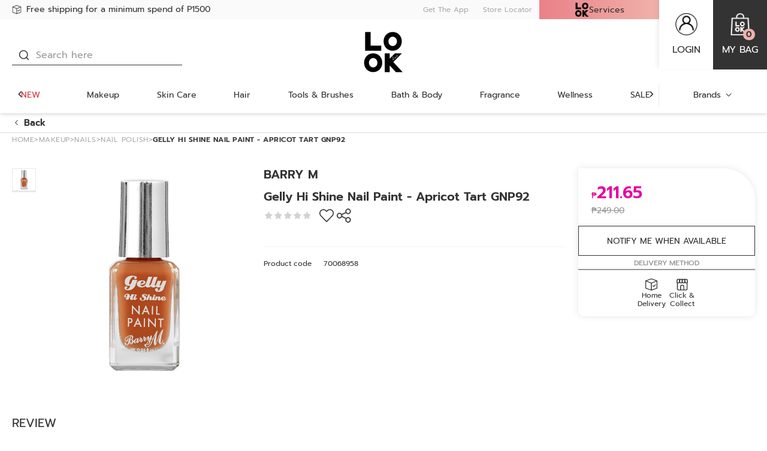

--- FILE ---
content_type: text/html; charset=utf-8
request_url: https://www.lookatme.com.ph/gelly-hi-shine-nail-paint-apricot-tart-gnp92/p/BP_70068958
body_size: 52155
content:
<!DOCTYPE html><html lang="en" dir="ltr"><head>
    <meta charset="utf-8">
    <base href="/">
    <title>BARRY M Gelly Hi Shine Nail Paint - Apricot Tart GNP92 | Nails | LOOK At Me</title>
    
    <meta name="occ-backend-base-url" content="https://api.lookatme.com.ph">
    <meta name="viewport" content="width=device-width, initial-scale=1, minimum-scale=1, maximum-scale=1, user-scalable=no">
    <link rel="icon" type="image/x-icon" href="favicon.ico">
    <link rel="preload" as="script" href="https://www.lookatme.com.ph/resources/9d19667d6bc14d0f81cd2634eae73b2bc490013200e16"/><link rel="preload" href="assets/font/Taviraj-Black.woff2" as="font" type="font/woff2" crossorigin="anonymous">
    <link rel="preload" href="assets/font/Taviraj-Bold.woff2" as="font" type="font/woff2" crossorigin="anonymous">
    <link rel="preload" href="assets/font/Taviraj-Light.woff2" as="font" type="font/woff2" crossorigin="anonymous">
    <link rel="preload" href="assets/font/Taviraj-Italic.woff2" as="font" type="font/woff2" crossorigin="anonymous">
    <link rel="preload" href="assets/font/Taviraj-Medium.woff2" as="font" type="font/woff2" crossorigin="anonymous">
    <link rel="preload" href="assets/font/Taviraj-Regular.woff2" as="font" type="font/woff2" crossorigin="anonymous">
    <style id="preload-style">
      .swiper-wrapper {
        display: flex;
        align-items: center;
      }
      .swiper-wrapper .swiper-slide {
        flex-shrink: 0;
        width: 100%;
      }
      e2-media:not(.is-initialized) img[loading='lazy'] {
        display: none;
      }
    </style>
    <link rel="manifest" href="manifest.webmanifest">
    <meta name="theme-color" content="#333333">
    <meta name="apple-mobile-web-app-capable" content="yes">
    <meta name="apple-mobile-web-app-status-bar-style" content="default">
    <meta property="al:ios:app_store_id" content="">
    <meta property="al:ios:app_name" content="">
    <meta property="apple-itunes-app-temp" content="">
    <meta property="al:android:package" content="">
    <meta property="al:android:app_name" content="">
    <meta property="google-play-app" content="">
    <meta property="al:ios:url" content="">
    <meta property="al:android:url" content="">
  <link rel="stylesheet" href="styles.e39d224ddbc785da.css"><link id="client-theme" rel="stylesheet" href="e2-product-details-page.css?version=2025120619"><link as="image" href="https://api.lookatme.com.ph/medias/Untitled-design-20-.png?context=[base64]" rel="preload" fetchpriority="high"><style ng-app-id="ng">
      swiper {
        display: block;
      }
    </style><link as="image" href="https://medias.lookatme.com.ph/publishing/LOOKPH-70068958-front-zoom.jpg?version=1728388348" rel="preload" fetchpriority="high"><meta name="description" content="BARRY M GELLY NAIL P"><meta name="keywords" content="Gelly Hi Shine Nail Paint - Apricot Tart GNP92,BARRY M"><meta name="robots" content="INDEX, FOLLOW"><link rel="canonical" href="https://www.lookatme.com.ph/gelly-hi-shine-nail-paint-apricot-tart-gnp92/p/BP_70068958"><meta property="og:image" content="https://medias.lookatme.com.ph/publishing/LOOKPH-70068958-front-thumbnail.jpg?version=1728388348"><meta property="og:image:height" content="600"><meta property="og:image:width" content="600"><meta property="og:title" content="BARRY M Gelly Hi Shine Nail Paint - Apricot Tart GNP92 | Nails | LOOK At Me"><meta property="og:description" content="BARRY M GELLY NAIL P"><meta property="og:url" content="https://www.lookatme.com.ph/gelly-hi-shine-nail-paint-apricot-tart-gnp92/p/BP_70068958"><meta property="og:type" content="product"><meta property="og:sitename" content="LOOK At Me"><link rel="alternate" href="https://www.lookatme.com.ph/gelly-hi-shine-nail-paint-apricot-tart-gnp92/p/BP_70068958" hreflang="en-LK"><script type="text/javascript" src="https://www.lookatme.com.ph/resources/9d19667d6bc14d0f81cd2634eae73b2bc490013200e16"  ></script><script type="application/ld+json" class="structured-data">[{"@context":"https://schema.org","@type":"BreadcrumbList","itemListElement":[{"@type":"ListItem","position":1,"name":"Home","item":"https://www.lookatme.com.ph/undefined/"},{"@type":"ListItem","position":2,"name":"Makeup","item":"https://www.lookatme.com.ph/undefined/makeup/lc/010000"},{"@type":"ListItem","position":3,"name":"Nails","item":"https://www.lookatme.com.ph/undefined/makeup/nails/c/010400"},{"@type":"ListItem","position":4,"name":"Nail%20Polish","item":"https://www.lookatme.com.ph/undefined/makeup/nail-polish/c/010401"},{"@type":"ListItem","position":5,"name":"Gelly%20Hi%20Shine%20Nail%20Paint%20-%20Apricot%20Tart%20GNP92"}]},{"@context":"https://schema.org","@type":"Product","name":"Gelly Hi Shine Nail Paint - Apricot Tart GNP92","description":"BARRY M GELLY NAIL P","image":["https://medias.lookatme.com.ph/publishing/LOOKPH-70068958-front-zoom.jpg?version=1728388348","https://medias.lookatme.com.ph/publishing/LOOKPH-70068958-side-zoom.jpg?version=1728390128"],"sku":"70068958","brand":{"@type":"Brand","name":"BARRY M"},"aggregateRating":{"@type":"AggregateRating","ratingValue":0,"reviewCount":0},"offers":{"@type":"AggregateOffer","price":249,"lowPrice":211.65,"highPrice":249,"priceCurrency":"PHP"}},{"@context":"https://schema.org","@type":"SaleEvent","url":"https://www.lookatme.com.ph/gelly-hi-shine-nail-paint-apricot-tart-gnp92/p/BP_70068958","image":"https://www.lookatme.com.ph/assets/img/product_coming_soon_lg.jpg","name":"LOOK TOTE BAG GWP","description":"LOOK TOTE BAG GWP","startDate":"2025-01-01T16:00:00.000Z","endDate":"2025-12-31T15:59:00.000Z","eventAttendanceMode":"OnlineEventAttendanceMode","eventStatus":"EventScheduled","location":{"@type":"VirtualLocation","url":"https://www.lookatme.com.ph/gelly-hi-shine-nail-paint-apricot-tart-gnp92/p/BP_70068958"}},{"@context":"https://schema.org","@type":"SaleEvent","url":"https://www.lookatme.com.ph/gelly-hi-shine-nail-paint-apricot-tart-gnp92/p/BP_70068958","image":"https://www.lookatme.com.ph/assets/img/product_coming_soon_lg.jpg","name":"NEWLOOK","description":"NEWLOOK","startDate":"2025-01-01T16:00:00.000Z","endDate":"2025-12-31T15:59:00.000Z","eventAttendanceMode":"OnlineEventAttendanceMode","eventStatus":"EventScheduled","location":{"@type":"VirtualLocation","url":"https://www.lookatme.com.ph/gelly-hi-shine-nail-paint-apricot-tart-gnp92/p/BP_70068958"}},{"@context":"https://schema.org","@type":"SaleEvent","url":"https://www.lookatme.com.ph/gelly-hi-shine-nail-paint-apricot-tart-gnp92/p/BP_70068958","image":"https://www.lookatme.com.ph/assets/img/product_coming_soon_lg.jpg","name":"TMP BIRTHDAY TREAT ELITE (15% OFF)","description":"REG ACCT TMP BIRTHDAY TREAT Elite (15% Off)","startDate":"2025-06-04T16:00:00.000Z","endDate":"2030-12-31T15:59:00.000Z","eventAttendanceMode":"OnlineEventAttendanceMode","eventStatus":"EventScheduled","location":{"@type":"VirtualLocation","url":"https://www.lookatme.com.ph/gelly-hi-shine-nail-paint-apricot-tart-gnp92/p/BP_70068958"}},{"@context":"https://schema.org","@type":"SaleEvent","url":"https://www.lookatme.com.ph/gelly-hi-shine-nail-paint-apricot-tart-gnp92/p/BP_70068958","image":"https://www.lookatme.com.ph/assets/img/product_coming_soon_lg.jpg","name":"TMP BIRTHDAY TREAT BASE (15% OFF)","description":"REG ACCT TMP BIRTHDAY TREAT Base (15% Off)","startDate":"2025-06-04T16:00:00.000Z","endDate":"2030-12-31T15:59:00.000Z","eventAttendanceMode":"OnlineEventAttendanceMode","eventStatus":"EventScheduled","location":{"@type":"VirtualLocation","url":"https://www.lookatme.com.ph/gelly-hi-shine-nail-paint-apricot-tart-gnp92/p/BP_70068958"}},{"@context":"https://schema.org","@type":"SaleEvent","url":"https://www.lookatme.com.ph/gelly-hi-shine-nail-paint-apricot-tart-gnp92/p/BP_70068958","image":"https://www.lookatme.com.ph/assets/img/product_coming_soon_lg.jpg","name":"TMP BIRTHDAY TREAT ELITE (15% OFF)","description":"DUMMY TMP BIRTHDAY TREAT Elite (15% Off)","startDate":"2025-06-04T16:00:00.000Z","endDate":"2030-12-31T15:59:00.000Z","eventAttendanceMode":"OnlineEventAttendanceMode","eventStatus":"EventScheduled","location":{"@type":"VirtualLocation","url":"https://www.lookatme.com.ph/gelly-hi-shine-nail-paint-apricot-tart-gnp92/p/BP_70068958"}},{"@context":"https://schema.org","@type":"SaleEvent","url":"https://www.lookatme.com.ph/gelly-hi-shine-nail-paint-apricot-tart-gnp92/p/BP_70068958","image":"https://www.lookatme.com.ph/assets/img/product_coming_soon_lg.jpg","name":"TMP BIRTHDAY TREAT BASE (15% OFF)","description":"DUMMY TMP BIRTHDAY TREAT Base (15% Off)","startDate":"2025-06-04T16:00:00.000Z","endDate":"2030-12-31T15:59:00.000Z","eventAttendanceMode":"OnlineEventAttendanceMode","eventStatus":"EventScheduled","location":{"@type":"VirtualLocation","url":"https://www.lookatme.com.ph/gelly-hi-shine-nail-paint-apricot-tart-gnp92/p/BP_70068958"}},{"@context":"https://schema.org","@type":"SaleEvent","url":"https://www.lookatme.com.ph/gelly-hi-shine-nail-paint-apricot-tart-gnp92/p/BP_70068958","image":"https://www.lookatme.com.ph/assets/img/product_coming_soon_lg.jpg","name":"MISSION 2","description":"WCM-Nov25-02","startDate":"2025-11-09T16:00:00.000Z","endDate":"2026-01-03T15:59:00.000Z","eventAttendanceMode":"OnlineEventAttendanceMode","eventStatus":"EventScheduled","location":{"@type":"VirtualLocation","url":"https://www.lookatme.com.ph/gelly-hi-shine-nail-paint-apricot-tart-gnp92/p/BP_70068958"}},{"@context":"https://schema.org","@type":"SaleEvent","url":"https://www.lookatme.com.ph/gelly-hi-shine-nail-paint-apricot-tart-gnp92/p/BP_70068958","image":"https://www.lookatme.com.ph/assets/img/product_coming_soon_lg.jpg","name":"HELLOBLACK","description":"HELLOBLACK","startDate":"2025-01-01T16:00:00.000Z","endDate":"2025-12-31T15:59:00.000Z","eventAttendanceMode":"OnlineEventAttendanceMode","eventStatus":"EventScheduled","location":{"@type":"VirtualLocation","url":"https://www.lookatme.com.ph/gelly-hi-shine-nail-paint-apricot-tart-gnp92/p/BP_70068958"}},{"@context":"https://schema.org","@type":"SaleEvent","url":"https://www.lookatme.com.ph/gelly-hi-shine-nail-paint-apricot-tart-gnp92/p/BP_70068958","image":"https://www.lookatme.com.ph/assets/img/product_coming_soon_lg.jpg","name":"Members get 15%","description":"LOOK15RA","startDate":"2025-09-18T16:00:00.000Z","endDate":"2025-12-31T15:59:00.000Z","eventAttendanceMode":"OnlineEventAttendanceMode","eventStatus":"EventScheduled","location":{"@type":"VirtualLocation","url":"https://www.lookatme.com.ph/gelly-hi-shine-nail-paint-apricot-tart-gnp92/p/BP_70068958"}}]</script>
<script>(window.BOOMR_mq=window.BOOMR_mq||[]).push(["addVar",{"rua.upush":"false","rua.cpush":"true","rua.upre":"false","rua.cpre":"false","rua.uprl":"false","rua.cprl":"false","rua.cprf":"false","rua.trans":"SJ-4225c8a2-2ade-4a6d-abe6-59215bc4e655","rua.cook":"false","rua.ims":"false","rua.ufprl":"false","rua.cfprl":"true","rua.isuxp":"false","rua.texp":"norulematch","rua.ceh":"false","rua.ueh":"false","rua.ieh.st":"0"}]);</script>
                              <script>!function(a){var e="https://s.go-mpulse.net/boomerang/",t="addEventListener";if("False"=="True")a.BOOMR_config=a.BOOMR_config||{},a.BOOMR_config.PageParams=a.BOOMR_config.PageParams||{},a.BOOMR_config.PageParams.pci=!0,e="https://s2.go-mpulse.net/boomerang/";if(window.BOOMR_API_key="XWSDU-W8QG6-MFFWT-LPASU-64LCP",function(){function n(e){a.BOOMR_onload=e&&e.timeStamp||(new Date).getTime()}if(!a.BOOMR||!a.BOOMR.version&&!a.BOOMR.snippetExecuted){a.BOOMR=a.BOOMR||{},a.BOOMR.snippetExecuted=!0;var i,_,o,r=document.createElement("iframe");if(a[t])a[t]("load",n,!1);else if(a.attachEvent)a.attachEvent("onload",n);r.src="javascript:void(0)",r.title="",r.role="presentation",(r.frameElement||r).style.cssText="width:0;height:0;border:0;display:none;",o=document.getElementsByTagName("script")[0],o.parentNode.insertBefore(r,o);try{_=r.contentWindow.document}catch(O){i=document.domain,r.src="javascript:var d=document.open();d.domain='"+i+"';void(0);",_=r.contentWindow.document}_.open()._l=function(){var a=this.createElement("script");if(i)this.domain=i;a.id="boomr-if-as",a.src=e+"XWSDU-W8QG6-MFFWT-LPASU-64LCP",BOOMR_lstart=(new Date).getTime(),this.body.appendChild(a)},_.write("<bo"+'dy onload="document._l();">'),_.close()}}(),"".length>0)if(a&&"performance"in a&&a.performance&&"function"==typeof a.performance.setResourceTimingBufferSize)a.performance.setResourceTimingBufferSize();!function(){if(BOOMR=a.BOOMR||{},BOOMR.plugins=BOOMR.plugins||{},!BOOMR.plugins.AK){var e="true"=="true"?1:0,t="",n="bu5qt3ax2u2ti2juqs5q-f-a700ede20-clientnsv4-s.akamaihd.net",i="false"=="true"?2:1,_={"ak.v":"39","ak.cp":"1537531","ak.ai":parseInt("980083",10),"ak.ol":"0","ak.cr":8,"ak.ipv":4,"ak.proto":"h2","ak.rid":"1b7dffdf","ak.r":42311,"ak.a2":e,"ak.m":"a","ak.n":"essl","ak.bpcip":"13.59.9.0","ak.cport":45238,"ak.gh":"23.213.52.57","ak.quicv":"","ak.tlsv":"tls1.3","ak.0rtt":"","ak.0rtt.ed":"","ak.csrc":"-","ak.acc":"","ak.t":"1765049531","ak.ak":"hOBiQwZUYzCg5VSAfCLimQ==y0l0uM2OZMxQCPlYub3cgzPFZBJ9d6EgxTJgnBp6WOyeIzg5kNOWb1KVWEYfskCM6E5xfFWX3F63ymsyxrISo6xK4Iq/DehBLL3i/qmOxHrVED2PPz8s1RKof59yVhUblVfmAqbTfWO5oPP+6KEy+2c54+bmuj1SgQXe4yV1poh6F2NHjQI+YmSNCGrAWubBaTXI++5g95nx2K9JTHFvBpkLTgo18tEQW2gfY6ygkTzg9vyD2Dycqm/R5ka4kxBe0TZurl5Ra9kpEdhLr0+GeiAo4YD7lTC/QsDYd6gNdZ/t5vh0YRmb0X159MhV298FsRJQXy07cUTeplKB9+VGBEu8q5ukHuRBls2lV7vAaaEQZ5UkloTLlBhkq3tyeNOrsXOBsAKHsKiAU2wfQ8GPyqn1iVqJEMfyrbeubbDl95U=","ak.pv":"4","ak.dpoabenc":"","ak.tf":i};if(""!==t)_["ak.ruds"]=t;var o={i:!1,av:function(e){var t="http.initiator";if(e&&(!e[t]||"spa_hard"===e[t]))_["ak.feo"]=void 0!==a.aFeoApplied?1:0,BOOMR.addVar(_)},rv:function(){var a=["ak.bpcip","ak.cport","ak.cr","ak.csrc","ak.gh","ak.ipv","ak.m","ak.n","ak.ol","ak.proto","ak.quicv","ak.tlsv","ak.0rtt","ak.0rtt.ed","ak.r","ak.acc","ak.t","ak.tf"];BOOMR.removeVar(a)}};BOOMR.plugins.AK={akVars:_,akDNSPreFetchDomain:n,init:function(){if(!o.i){var a=BOOMR.subscribe;a("before_beacon",o.av,null,null),a("onbeacon",o.rv,null,null),o.i=!0}return this},is_complete:function(){return!0}}}}()}(window);</script></head>
  <body>
    <app-root ng-version="19.2.2" class="ssr cxFeat_a11yImproveContrast cxFeat_cmsBottomHeaderSlotUsingFlexStyles cxFeat_a11yVisibleFocusOverflows cxFeat_a11yMobileVisibleFocus cxFeat_a11yOrganizationsBanner" ng-server-context="ssr"><cx-storefront tabindex="-1" class="e2ProductDetailsPageTemplate stop-navigating"><cx-skip-link><div tabindex="-1" class=""><!----></div><!----></cx-skip-link><header id="cx-header" cxskiplink="cx-header" class="" tabindex="-1"><cx-page-layout section="header" class="header"><cx-page-slot position="Web3Promotion" class="Web3Promotion has-components ng-star-inserted"><look-delivery-message-icon-link-list class="ng-star-inserted"><div class="delivery-message-block"><div class="delivery-message"><div class="items"><div class="item active ng-star-inserted"><look-delivery-message-icon-link class="ng-star-inserted"><a href="/delivery_faq" class="ng-star-inserted"><look-svg-loader><svg xmlns="http://www.w3.org/2000/svg" width="24" height="24" viewBox="0 0 24 24" fill="none"> <path d="M1.445 4.847a.712.712 0 0 0-.312.234l-.011.013a.658.658 0 0 0-.07.127c-.005.01-.006.021-.01.031-.006.015-.01.03-.014.045a.64.64 0 0 0-.025.16c0 .006-.003.01-.003.016v13.213c0 .283.184.535.461.633l10.295 3.64c.006.002.012 0 .018.002a.678.678 0 0 0 .452 0c.005-.002.012 0 .018-.003L22.54 19.32a.678.678 0 0 0 .461-.633V5.473l-.002-.015a.634.634 0 0 0-.026-.16c-.005-.016-.008-.03-.014-.046-.003-.01-.005-.02-.01-.03a.651.651 0 0 0-.07-.127l-.013-.015a.674.674 0 0 0-.114-.118l-.034-.026a.714.714 0 0 0-.162-.089l-.006-.004-10.295-3.798a.732.732 0 0 0-.508 0L1.451 4.843l-.006.004zM2.41 6.47l8.886 3.413v11.473L2.41 18.216V6.47zm10.295 14.886V9.885L21.59 6.47v11.746l-8.885 3.141zM12 2.397l8.37 3.088L12 8.702 3.63 5.485 12 2.398z" fill="#333"></path> <path d="m18.95 11.91-2.548 2.758-1.164-.829a.728.728 0 0 0-.987.138.653.653 0 0 0 .145.944l1.684 1.199c.294.21.707.168.95-.094l2.976-3.223a.654.654 0 0 0-.063-.95.727.727 0 0 0-.993.057z" fill="#333"></path> </svg></look-svg-loader><span class="message">Free shipping for a minimum spend of P1500 </span></a><!----><!----></look-delivery-message-icon-link><!----></div><!----><div class="item ng-star-inserted"><look-delivery-message-icon-link class="ng-star-inserted"><a href="/look_list_perks" class="ng-star-inserted"><look-svg-loader><svg xmlns="http://www.w3.org/2000/svg" width="24" height="24" viewBox="0 0 24 24" fill="none"> <path fill-rule="evenodd" clip-rule="evenodd" d="M16.153 2h4.773c.347 0 .672.135.918.362.245.225.398.527.447.845v.001l.689 4.489c.035.207.023.42-.037.623a1.34 1.34 0 0 1-.328.56l-.008.008-.009.008a3.809 3.809 0 0 1-2.642 1.079c-.927 0-1.682-.336-2.19-.652A4.697 4.697 0 0 1 17 8.729a2.728 2.728 0 0 1-.048-.05l-.016-.015-.005-.006-.002-.002-.001-.001s-.001-.001.586-.54l-.587.539-.182-.199L16.153 2zm2.128 5.735c.085.07.195.151.327.234.346.215.811.411 1.35.411.51 0 1.014-.185 1.43-.54l-.65-4.245H17.9l.38 4.14zM8.847 2H4.073c-.346 0-.671.135-.918.362a1.45 1.45 0 0 0-.447.845v.001L2.02 7.697c-.036.207-.024.42.036.623.062.207.172.4.328.56l.009.008.008.008c.72.69 1.658 1.08 2.642 1.079.927 0 1.683-.336 2.191-.652a4.687 4.687 0 0 0 .765-.594l.048-.05.015-.015.006-.006.002-.002v-.001s.002-.001-.586-.54l.588.539.182-.199L8.847 2zM6.718 7.735a3.137 3.137 0 0 1-.327.234c-.346.215-.81.411-1.349.411-.51 0-1.015-.185-1.43-.54l.65-4.245h2.836l-.38 4.14z" fill="#333"></path> <path fill-rule="evenodd" clip-rule="evenodd" d="M11.834 2h5.92l.587 6.393-.239.26-.587-.539.587.54-.002.002-.002.002-.005.006-.016.016a2.704 2.704 0 0 1-.214.202c-.14.122-.342.282-.599.441-.508.316-1.264.652-2.191.652-.927 0-1.684-.336-2.192-.652a4.696 4.696 0 0 1-.764-.594 2.762 2.762 0 0 1-.049-.05l-.015-.015-.005-.006-.003-.002v-.001s-.001-.001.586-.54l-.587.539-.21-.23V2zm1.595 5.76c.079.064.178.136.295.209.346.215.811.411 1.349.411.538 0 1.002-.196 1.349-.411.1-.063.188-.126.262-.182l-.385-4.192h-2.87v4.166z" fill="#333"></path> <path fill-rule="evenodd" clip-rule="evenodd" d="M7.507 2h5.92v6.425l-.21.229-.587-.54.587.54-.002.002-.002.002-.005.006-.016.016a2.762 2.762 0 0 1-.214.202c-.14.122-.342.282-.599.441-.508.316-1.264.652-2.191.652-.928 0-1.684-.336-2.192-.652a4.686 4.686 0 0 1-.764-.594 2.645 2.645 0 0 1-.049-.05l-.015-.015-.006-.006-.002-.002v-.001s-.001-.001.586-.54l-.587.539-.24-.26L7.507 2zm1.07 5.787c.073.056.16.119.262.182.346.215.81.411 1.349.411.538 0 1.002-.196 1.349-.411a3.15 3.15 0 0 0 .295-.208V3.595h-2.87l-.385 4.192z" fill="#333"></path> <path fill-rule="evenodd" clip-rule="evenodd" d="M3.048 19.811V9.178h1.595V19.81c0 .373.137.72.362.964.223.243.51.365.794.365h13.675c.283 0 .57-.122.793-.365.226-.245.363-.59.363-.964V9.178h1.595V19.81c0 .755-.275 1.49-.783 2.043-.51.555-1.216.881-1.968.881H5.799a2.673 2.673 0 0 1-1.968-.88 3.023 3.023 0 0 1-.783-2.044z" fill="#333"></path> <path fill-rule="evenodd" clip-rule="evenodd" d="M9.527 13.516a2.674 2.674 0 0 1 1.97-.881h1.953c.752 0 1.459.326 1.968.88.508.553.783 1.29.783 2.044v6.38h-1.596v-6.38c0-.373-.136-.72-.362-.964a1.08 1.08 0 0 0-.793-.365h-1.954a1.08 1.08 0 0 0-.794.365 1.43 1.43 0 0 0-.362.964v6.38H8.745v-6.38c0-.755.275-1.49.782-2.043z" fill="#333"></path> </svg></look-svg-loader><span class="message">Join LOOK List to get more exclusive member perks!</span></a><!----><!----></look-delivery-message-icon-link><!----></div><!----><div class="item ng-star-inserted"><look-delivery-message-icon-link class="ng-star-inserted"><a href="/delivery_faq" class="ng-star-inserted"><look-svg-loader><svg xmlns="http://www.w3.org/2000/svg" width="24" height="24" viewBox="0 0 24 24" fill="none"> <path fill-rule="evenodd" clip-rule="evenodd" d="M16.153 2h4.773c.347 0 .672.135.918.362.245.225.398.527.447.845v.001l.689 4.489c.035.207.023.42-.037.623a1.34 1.34 0 0 1-.328.56l-.008.008-.009.008a3.809 3.809 0 0 1-2.642 1.079c-.927 0-1.682-.336-2.19-.652A4.697 4.697 0 0 1 17 8.729a2.728 2.728 0 0 1-.048-.05l-.016-.015-.005-.006-.002-.002-.001-.001s-.001-.001.586-.54l-.587.539-.182-.199L16.153 2zm2.128 5.735c.085.07.195.151.327.234.346.215.811.411 1.35.411.51 0 1.014-.185 1.43-.54l-.65-4.245H17.9l.38 4.14zM8.847 2H4.073c-.346 0-.671.135-.918.362a1.45 1.45 0 0 0-.447.845v.001L2.02 7.697c-.036.207-.024.42.036.623.062.207.172.4.328.56l.009.008.008.008c.72.69 1.658 1.08 2.642 1.079.927 0 1.683-.336 2.191-.652a4.687 4.687 0 0 0 .765-.594l.048-.05.015-.015.006-.006.002-.002v-.001s.002-.001-.586-.54l.588.539.182-.199L8.847 2zM6.718 7.735a3.137 3.137 0 0 1-.327.234c-.346.215-.81.411-1.349.411-.51 0-1.015-.185-1.43-.54l.65-4.245h2.836l-.38 4.14z" fill="#333"></path> <path fill-rule="evenodd" clip-rule="evenodd" d="M11.834 2h5.92l.587 6.393-.239.26-.587-.539.587.54-.002.002-.002.002-.005.006-.016.016a2.704 2.704 0 0 1-.214.202c-.14.122-.342.282-.599.441-.508.316-1.264.652-2.191.652-.927 0-1.684-.336-2.192-.652a4.696 4.696 0 0 1-.764-.594 2.762 2.762 0 0 1-.049-.05l-.015-.015-.005-.006-.003-.002v-.001s-.001-.001.586-.54l-.587.539-.21-.23V2zm1.595 5.76c.079.064.178.136.295.209.346.215.811.411 1.349.411.538 0 1.002-.196 1.349-.411.1-.063.188-.126.262-.182l-.385-4.192h-2.87v4.166z" fill="#333"></path> <path fill-rule="evenodd" clip-rule="evenodd" d="M7.507 2h5.92v6.425l-.21.229-.587-.54.587.54-.002.002-.002.002-.005.006-.016.016a2.762 2.762 0 0 1-.214.202c-.14.122-.342.282-.599.441-.508.316-1.264.652-2.191.652-.928 0-1.684-.336-2.192-.652a4.686 4.686 0 0 1-.764-.594 2.645 2.645 0 0 1-.049-.05l-.015-.015-.006-.006-.002-.002v-.001s-.001-.001.586-.54l-.587.539-.24-.26L7.507 2zm1.07 5.787c.073.056.16.119.262.182.346.215.81.411 1.349.411.538 0 1.002-.196 1.349-.411a3.15 3.15 0 0 0 .295-.208V3.595h-2.87l-.385 4.192z" fill="#333"></path> <path fill-rule="evenodd" clip-rule="evenodd" d="M3.048 19.811V9.178h1.595V19.81c0 .373.137.72.362.964.223.243.51.365.794.365h13.675c.283 0 .57-.122.793-.365.226-.245.363-.59.363-.964V9.178h1.595V19.81c0 .755-.275 1.49-.783 2.043-.51.555-1.216.881-1.968.881H5.799a2.673 2.673 0 0 1-1.968-.88 3.023 3.023 0 0 1-.783-2.044z" fill="#333"></path> <path fill-rule="evenodd" clip-rule="evenodd" d="M9.527 13.516a2.674 2.674 0 0 1 1.97-.881h1.953c.752 0 1.459.326 1.968.88.508.553.783 1.29.783 2.044v6.38h-1.596v-6.38c0-.373-.136-.72-.362-.964a1.08 1.08 0 0 0-.793-.365h-1.954a1.08 1.08 0 0 0-.794.365 1.43 1.43 0 0 0-.362.964v6.38H8.745v-6.38c0-.755.275-1.49.782-2.043z" fill="#333"></path> </svg></look-svg-loader><span class="message">CLICK &amp; COLLECT - PICK UP IN STORE</span></a><!----><!----></look-delivery-message-icon-link><!----></div><!----><div class="item ng-star-inserted"><look-delivery-message-icon-link class="ng-star-inserted"><a href="/delivery_faq" class="ng-star-inserted"><look-svg-loader><svg xmlns="http://www.w3.org/2000/svg" width="24" height="24" viewBox="0 0 24 24" fill="none"> <path d="M1.445 4.847a.712.712 0 0 0-.312.234l-.011.013a.658.658 0 0 0-.07.127c-.005.01-.006.021-.01.031-.006.015-.01.03-.014.045a.64.64 0 0 0-.025.16c0 .006-.003.01-.003.016v13.213c0 .283.184.535.461.633l10.295 3.64c.006.002.012 0 .018.002a.678.678 0 0 0 .452 0c.005-.002.012 0 .018-.003L22.54 19.32a.678.678 0 0 0 .461-.633V5.473l-.002-.015a.634.634 0 0 0-.026-.16c-.005-.016-.008-.03-.014-.046-.003-.01-.005-.02-.01-.03a.651.651 0 0 0-.07-.127l-.013-.015a.674.674 0 0 0-.114-.118l-.034-.026a.714.714 0 0 0-.162-.089l-.006-.004-10.295-3.798a.732.732 0 0 0-.508 0L1.451 4.843l-.006.004zM2.41 6.47l8.886 3.413v11.473L2.41 18.216V6.47zm10.295 14.886V9.885L21.59 6.47v11.746l-8.885 3.141zM12 2.397l8.37 3.088L12 8.702 3.63 5.485 12 2.398z" fill="#333"></path> <path d="m18.95 11.91-2.548 2.758-1.164-.829a.728.728 0 0 0-.987.138.653.653 0 0 0 .145.944l1.684 1.199c.294.21.707.168.95-.094l2.976-3.223a.654.654 0 0 0-.063-.95.727.727 0 0 0-.993.057z" fill="#333"></path> </svg></look-svg-loader><span class="message">CALL TO DELIVER 0917-803-9475 / 0917-859-4068</span></a><!----><!----></look-delivery-message-icon-link><!----></div><!----><!----><!----><!----></div></div></div></look-delivery-message-icon-link-list><!----><!----><!----><!----><!----><!----><!----></cx-page-slot><cx-page-slot position="DownloadApp" class="DownloadApp has-components ng-star-inserted"><e2-link class="ng-star-inserted"><cx-generic-link class="ng-star-inserted"><a href="https://qrco.de/bbp9lV" tabindex="0" class="ng-star-inserted"> Get The App
<!----></a><!----><!----><!----><!----></cx-generic-link><!----></e2-link><!----><!----><!----><!----><e2-paragraph class="ng-star-inserted"><div class="ng-star-inserted">DOWNLOAD NOW</div><!----><!----><!----><!----><!----></e2-paragraph><!----><!----><!----><!----><look-banner class="ng-star-inserted"><a data-banner="Web3downloadappbanner" href="/" class="ng-star-inserted"><!----><!----><e2-media class="is-loading ng-star-inserted"><!----><img width="100" height="100" alt="DOWNLOAD APP.png" loading="lazy" fetchpriority="auto" ng-img="true" src="https://api.lookatme.com.ph/medias/DOWNLOAD-APP-LOOK.png?context=[base64]" class="ng-star-inserted"><!----><!----><!----><!----><!----><e2-loading class="ng-star-inserted"><!----><!----><!----><!----><div class="loading-main ng-star-inserted"><span></span></div><!----><!----><!----></e2-loading><!----></e2-media><!----><!----><!----><!----></a><!----><!----><!----><!----><!----><!----><!----><!----></look-banner><!----><!----><!----><!----><e2-icon-link-list class="ng-star-inserted"><div class="title ng-star-inserted"><!---->  <!----><!----><!----></div><!----><ul class="ng-star-inserted"><li class="ng-star-inserted"><e2-icon-link class="ng-star-inserted"><!----><cx-generic-link class="ng-star-inserted"><a href="https://play.google.com/store/apps/details?id=com.app.lookphilippines" tabindex="0" class="ng-star-inserted"><e2-media class="is-loading ng-star-inserted"><!----><img width="100" height="100" alt="google-play" loading="lazy" fetchpriority="auto" ng-img="true" src="https://api.lookatme.com.ph/medias/google-play.png?context=bWFzdGVyfGltYWdlc3wyMDk2fGltYWdlL3BuZ3xhREEzTDJnMk5TOHhNamt4TVRFMU5EZzFOVGsyTmk5bmIyOW5iR1ZmY0d4aGVTNXdibWN8OTY0YjkxNmM2M2I2NzIwOGQwZDUxNjE3YWY3MjhlMDczZDUwZGMxNTRiY2U1ZDI0Mjk1ZTA4NWUzYzU2YzkyYg" class="ng-star-inserted"><!----><!----><!----><!----><!----><e2-loading class="ng-star-inserted"><!----><!----><!----><!----><div class="loading-main ng-star-inserted"><span></span></div><!----><!----><!----></e2-loading><!----></e2-media><!----></a><!----><!----><!----><!----></cx-generic-link><!----><!----><!----><!----><!----><!----></e2-icon-link><!----><!----></li><!----><li class="ng-star-inserted"><e2-icon-link class="ng-star-inserted"><!----><cx-generic-link class="ng-star-inserted"><a href="https://apps.apple.com/ky/app/look-philippines/id1552856139" tabindex="0" class="ng-star-inserted"><e2-media class="is-loading ng-star-inserted"><!----><img width="100" height="100" alt="app-store" loading="lazy" fetchpriority="auto" ng-img="true" src="https://api.lookatme.com.ph/medias/app-store.png?context=bWFzdGVyfGltYWdlc3wxNjY2fGltYWdlL3BuZ3xhRFZrTDJnMk5TOHhNamt4TVRFMU5EZ3lNekU1T0M5aGNIQmZjM1J2Y21VdWNHNW58NWQ0MGJkM2EzZWY1NTBlODIzOTI1YmIxNzg1YWRlMTdkM2U2NWM4YTUxM2Q1M2ViMjM0MDY1OTZkODc0YjMyNg" class="ng-star-inserted"><!----><!----><!----><!----><!----><e2-loading class="ng-star-inserted"><!----><!----><!----><!----><div class="loading-main ng-star-inserted"><span></span></div><!----><!----><!----></e2-loading><!----></e2-media><!----></a><!----><!----><!----><!----></cx-generic-link><!----><!----><!----><!----><!----><!----></e2-icon-link><!----><!----></li><!----><li class="ng-star-inserted"><e2-icon-link class="ng-star-inserted"><!----><cx-generic-link class="ng-star-inserted"><a href="https://qrco.de/bbp9lV" tabindex="0" class="ng-star-inserted"><e2-media class="is-initialized is-missing ng-star-inserted"><!----><!----><!----><div class="imgError ng-star-inserted"></div><!----><!----></e2-media><!----></a><!----><!----><!----><!----></cx-generic-link><!----><!----><!----><!----><!----><!----></e2-icon-link><!----><!----></li><!----><!----></ul><!----></e2-icon-link-list><!----><!----><!----><!----><!----><!----><!----></cx-page-slot><cx-page-slot position="Web3StoreService" class="Web3StoreService has-components ng-star-inserted"><e2-link class="ng-star-inserted"><cx-generic-link class="ng-star-inserted"><a tabindex="0" href="/store-finder" class="ng-star-inserted"> Store Locator
<!----></a><!----><!----><!----></cx-generic-link><!----></e2-link><!----><!----><!----><!----><!----><!----><!----></cx-page-slot><cx-page-slot position="Web3SiteLanguage" class="Web3SiteLanguage has-components ng-star-inserted"><look-header-site-language class="ng-star-inserted"><!----><!----><!----></look-header-site-language><!----><!----><!----><!----><!----><!----><!----></cx-page-slot><cx-page-slot position="WatsonsServices" class="WatsonsServices has-components ng-star-inserted"><look-header-watsons-services class="ng-star-inserted"><div><div class="watsons-services"><img src="assets/img/LOOK_LOGO.png" class="logo"><div class="text">Services</div><i class="icon-arrow-up arrow-down"></i></div><!----><!----></div></look-header-watsons-services><!----><!----><!----><!----><!----><!----><!----></cx-page-slot><cx-page-slot position="Web3SiteLogin" class="Web3SiteLogin has-components ng-star-inserted"><look-site-login class="ng-star-inserted"><div class="block account ng-star-inserted"><div class="icon"><img src="assets/img/LOOK_Login_icon.png" class="img"></div><div class="text"> LOGIN </div><div class="account-popup"><div class="account-login ng-star-inserted"><!----><div class="buttons ng-star-inserted"><div class="button secondary ng-star-inserted" tabindex="0"><!----> Login/Sign Up </div><!----><!----><!----><!----><!----><!----><!----><!----><!----><!----><!----><!----><!----><!----><!----><!----></div><!----><!----><!----><!----><!----><!----><!----><!----><!----><div class="menu-wrapper ng-star-inserted"><!----><!----><!----><div class="menu-list ng-star-inserted"><a href="/my-account" class="ng-star-inserted"><look-svg-loader class="ng-star-inserted"><svg xmlns="http://www.w3.org/2000/svg" width="20" height="20" viewBox="0 0 20 20" fill="none"><g clip-path="url(#jd5pil86ra)"> <path fill-rule="evenodd" clip-rule="evenodd" d="M3.59 14.08c.444-.444 1.25-.864 2.523-1.5 1.164-.582 1.893-.969 2.168-1.228l.35-.332-.303-.373C7.272 9.35 6.666 7.898 6.666 6.663c0-.917 0-1.958.464-2.878.584-1.158 1.72-1.746 3.375-1.746s2.79.588 3.375 1.746c.463.92.463 1.96.463 2.878 0 1.233-.605 2.685-1.662 3.984l-.303.373.35.332c.272.256.97.63 2.166 1.226 1.236.618 2.079 1.057 2.525 1.502.986.985 1.044 2.773 1.047 2.973a.899.899 0 0 1-.894.909H3.437a.902.902 0 0 1-.637-.265.907.907 0 0 1-.258-.642c.004-.2.062-1.99 1.048-2.975zm-1.534 4.345A1.95 1.95 0 0 0 3.433 19h14.135c.514 0 1.016-.21 1.377-.577.36-.366.563-.872.555-1.385-.009-.558-.131-2.474-1.35-3.693-.559-.558-1.43-1.013-2.8-1.698-.275-.137-.917-.457-1.382-.716l-.139-.077.09-.13c.941-1.344 1.46-2.785 1.46-4.061 0-.931 0-2.206-.576-3.346C13.785 1.3 11.671 1 10.501 1 7.91 1 6.732 2.26 6.198 3.317c-.574 1.14-.574 2.415-.574 3.346 0 1.278.517 2.72 1.457 4.061l.09.13-.139.077c-.45.25-1.06.556-1.353.702l-.034.017c-1.367.684-2.238 1.14-2.794 1.695-1.217 1.217-1.341 3.135-1.35 3.694a1.954 1.954 0 0 0 .555 1.386z" fill="#333"></path> </g> <defs> <clipPath id="jd5pil86ra"> <path fill="#fff" transform="translate(.5)" d="M0 0h20v20H0z"></path> </clipPath> </defs></svg></look-svg-loader><!----><!----><div class="ng-star-inserted">My Account</div><!----><!----></a><!----><!----><!----><!----><!----><!----><a href="/my-account/shoppingList" class="ng-star-inserted"><look-svg-loader class="ng-star-inserted"><svg xmlns="http://www.w3.org/2000/svg" width="20" height="20" viewBox="0 0 20 20" fill="none"><g clip-path="url(#p97j61n7ca)"> <path d="m10 4.92-.762-.783C7.45 2.299 4.171 2.933 2.988 5.244c-.556 1.087-.682 2.656.333 4.66.978 1.928 3.011 4.238 6.68 6.754 3.667-2.517 5.7-4.826 6.678-6.755 1.015-2.004.89-3.572.334-4.66-1.184-2.31-4.463-2.946-6.251-1.107L10 4.92zm0 13.018C-6.292 7.172 4.984-1.23 9.813 3.214c.064.059.127.12.187.182.06-.062.123-.123.187-.18C15.015-1.232 26.292 7.17 10 17.938z" fill="#000"></path> </g> <defs> <clipPath id="p97j61n7ca"> <path fill="#fff" transform="translate(.5)" d="M0 0h20v20H0z"></path> </clipPath> </defs></svg></look-svg-loader><!----><!----><div class="ng-star-inserted">Wish List</div><!----><!----></a><!----><!----><!----><!----><!----><!----><a href="/my-account/orders" class="ng-star-inserted"><look-svg-loader class="ng-star-inserted"><svg xmlns="http://www.w3.org/2000/svg" width="20" height="20" viewBox="0 0 20 20" fill="none"><g clip-path="url(#a79r0g4cea)"> <path fill-rule="evenodd" clip-rule="evenodd" d="M18.455 13.82h-.684c-.23-.831-1-1.445-1.913-1.445-.912 0-1.682.614-1.913 1.446h-.562V7.473h2.305l2.767 3.128v3.22zm-2.598 1.446a.931.931 0 0 1-.934-.926c0-.51.419-.926.934-.926.516 0 .935.415.935.926 0 .51-.419.926-.935.926zM6.943 13.82c-.23-.832-1-1.445-1.912-1.445-.913 0-1.683.613-1.913 1.445h-.57V4.039h9.781v9.782H6.943zM5.03 15.266a.931.931 0 0 1-.934-.926c0-.51.419-.926.934-.926.516 0 .935.415.935.926 0 .51-.42.926-.935.926zM16.316 6.61a.527.527 0 0 0-.394-.177h-2.543V3.519A.522.522 0 0 0 12.855 3H2.025a.522.522 0 0 0-.525.52v10.82c0 .287.235.52.524.52H3.12c.23.831 1 1.444 1.913 1.444.912 0 1.682-.613 1.913-1.445h6.997c.23.832 1 1.445 1.912 1.445.913 0 1.683-.613 1.913-1.445h1.209c.29 0 .524-.232.524-.52v-3.933a.517.517 0 0 0-.13-.342L16.316 6.61z" fill="#333"></path> </g> <defs> <clipPath id="a79r0g4cea"> <path fill="#fff" transform="translate(.5)" d="M0 0h20v20H0z"></path> </clipPath> </defs></svg></look-svg-loader><!----><!----><div class="ng-star-inserted">Order History</div><!----><!----></a><!----><!----><!----><!----><!----><!----><a href="/promo-elite" class="ng-star-inserted"><look-svg-loader class="ng-star-inserted"><svg xmlns="http://www.w3.org/2000/svg" width="20" height="20" viewBox="0 0 20 20" fill="none"><path fill-rule="evenodd" clip-rule="evenodd" d="M2.875 4h14.25C18.159 4 19 4.864 19 5.926V14.4c0 1.062-.84 1.926-1.875 1.926H2.875C1.841 16.326 1 15.462 1 14.4V5.926C1 4.864 1.84 4 2.875 4zM17.13 15.556c.62 0 1.125-.518 1.125-1.156V5.926c0-.637-.505-1.155-1.125-1.155H2.88c-.62 0-1.125.518-1.125 1.155V14.4c0 .637.505 1.156 1.125 1.156h14.25z" fill="#333"></path> <path fill-rule="evenodd" clip-rule="evenodd" d="M7.523 7.039a1.104 1.104 0 0 1 1.205-.423c1.735.53 2.947 2.2 2.947 4.061a.38.38 0 0 1-.375.386c-1.812 0-3.438-1.245-3.954-3.028a1.143 1.143 0 0 1 .177-.996zm.606.46a.359.359 0 0 0-.059.316c.384 1.326 1.518 2.288 2.836 2.452-.16-1.353-1.096-2.52-2.387-2.914a.34.34 0 0 0-.096-.014.371.371 0 0 0-.294.16z" fill="#333"></path> <path fill-rule="evenodd" clip-rule="evenodd" d="M14.46 6.616c.438-.135.926.04 1.204.423.211.291.276.655.177.996-.516 1.783-2.142 3.027-3.954 3.027a.38.38 0 0 1-.375-.385c0-1.861 1.212-3.531 2.947-4.061zm-2.179 3.65c1.318-.162 2.453-1.125 2.836-2.451a.36.36 0 0 0-.06-.316.369.369 0 0 0-.292-.16.35.35 0 0 0-.096.014c-1.291.395-2.229 1.56-2.388 2.914z" fill="#333"></path> <path d="M11.871 4a.38.38 0 0 0-.375.385v11.556a.38.38 0 0 0 .375.385.38.38 0 0 0 .375-.385V4.385A.38.38 0 0 0 11.871 4z" fill="#333"></path> <path d="M12.136 10.406a.368.368 0 0 0-.53 0l-2.25 2.31a.393.393 0 0 0 0 .545.371.371 0 0 0 .53 0l2.25-2.31a.393.393 0 0 0 0-.545z" fill="#333"></path> <path d="m14.386 12.717-2.25-2.311a.368.368 0 0 0-.53 0 .393.393 0 0 0 0 .544l2.25 2.311a.371.371 0 0 0 .53 0 .393.393 0 0 0 0-.544z" fill="#333"></path> <path d="M18.625 10.293H1.375a.38.38 0 0 0-.375.385.38.38 0 0 0 .375.385h17.25a.38.38 0 0 0 .375-.385.38.38 0 0 0-.375-.385z" fill="#333"></path></svg></look-svg-loader><!----><!----><div class="ng-star-inserted">Member Perks</div><!----><!----></a><!----><!----><!----><!----><!----><!----><!----><!----><!----><!----></div><!----><!----><!----><!----><!----><!----><!----><!----><!----></div><!----><!----><!----><!----><!----></div><!----></div></div><div class="block bag ng-star-inserted" tabindex="0"><div class="icon"><img src="assets/img/LOOK_ShoppingBag.png" class="img"><div class="count">0</div></div><div class="text">MY Bag</div></div><!----><!----><!----><div class="account-popup-mobile ng-star-inserted"><button class="close-btn text"><i class="icon-close"></i></button><div class="title"> MY ACCOUNT </div><div class="avatar ng-star-inserted"><look-svg-loader icon="icon_account"><svg xmlns="http://www.w3.org/2000/svg" width="24" height="24" viewBox="0 0 24 24" fill="none"> <path fill-rule="evenodd" clip-rule="evenodd" d="m16.16 9.168-.161-.134c-.712-.603-1.267-1.246-1.312-1.983l-.084.146-.096.15-.075.11-.088.125-.101.135-.075.095-.082.1-.087.103-.094.106-.1.108-.106.11a7.239 7.239 0 0 1-.055.055l-.116.112-.122.113a6.211 6.211 0 0 1-4.242 1.624h-.126c-2.472.036-4.015 1.116-4.628 3.24a7.613 7.613 0 0 0 15.195-.246l-.01-.096-.013-.105a3.434 3.434 0 0 0-.979-1.932c-.311-.311-.697-.615-1.103-.92l-.75-.558-.258-.195a21.419 21.419 0 0 1-.084-.065l-.167-.132a14.301 14.301 0 0 1-.082-.066zm-1.769-.255.096-.101.06.07c.304.353.711.716 1.238 1.132l.217.168.23.176.76.565.275.21.176.138.104.085.142.12.086.076.081.075.115.111.073.076c.403.433.603.928.66 1.414l.003.03-.002.047a6.717 6.717 0 0 1-6.704 6.308h-.11a6.718 6.718 0 0 1-6.568-5.984l-.005-.052.01-.03c.539-1.633 1.75-2.409 3.836-2.409l.156-.001a7.045 7.045 0 0 0 4.65-1.82 7.79 7.79 0 0 0 .421-.404z" fill="#333"></path> <path d="m15.999 9.034-.15.177.002.001.148-.178zm.16.134-.148.178.002.001.146-.18zM14.687 7.05l.231-.014-.047-.769-.385.667.201.116zm-.084.146.195.125.005-.01-.2-.115zm-.096.15.192.13.004-.005-.196-.125zm-.075.11.19.135.002-.004-.192-.13zm-.088.125.186.139.003-.005-.189-.134zm-.101.135.182.143.003-.004-.185-.14zm-.075.095.179.147.003-.004-.182-.143zm-.082.1.177.15.003-.004-.18-.146zM14 8.015l.173.153.003-.003-.176-.15zm-.094.106.17.157.004-.004-.174-.153zm-.1.108.167.16.004-.003-.17-.157zm-.106.11.165.162.002-.002-.167-.16zm-.055.055.161.167.002-.002-.163-.165zm-.116.112.157.17.005-.004-.162-.166zm-.122.113.155.172.002-.002-.157-.17zm-4.242 1.624v-.232h-.002l.002.232zm-.126 0-.002-.23h-.002l.004.23zm-4.628 3.24-.223-.064-.011.04.003.041.23-.017zm15.195-.246.232.01v-.017l-.001-.016-.23.023zm-.01-.096.231-.023v-.007l-.23.03zm-.013-.105.23-.03-.001-.004-.23.034zm-.979-1.932-.163.164.163-.164zm-1.103-.92.139-.185h-.001l-.138.185zm-.75-.558-.14.185.001.001.138-.186zm-.258-.195-.141.184h.001l.14-.184zm-.084-.065-.144.181.002.001.142-.182zm-.167-.132-.145.18.002.002.143-.182zm-1.754-.422.177-.15-.168-.198-.178.189.169.159zm-.096.1.167.162.002-.002-.169-.16zm.156-.03-.177.15.002.002.175-.151zm1.238 1.132-.143.181v.001l.143-.182zm.217.168-.142.183.002.002.14-.185zm.23.176-.14.184.002.001.139-.185zm.76.565.14-.184-.002-.002-.138.186zm.275.21.143-.182-.002-.002-.14.184zm.176.138.146-.18-.003-.001-.143.181zm.104.085.15-.176-.004-.003-.146.18zm.142.12.153-.173-.004-.004-.15.177zm.086.076.157-.17-.004-.003-.153.173zm.081.075.161-.167-.004-.004-.157.17zm.115.111.167-.16-.006-.006-.16.166zm.073.076.17-.158-.003-.003-.167.16zm.66 1.414.231-.023V13.2l-.23.028zm.003.03.232.01v-.016l-.001-.017-.23.023zm-.002.047.232.014v-.003l-.232-.011zm-6.704 6.308-.002.232H12v-.232zm-.11 0-.003.231h.002l.002-.232zm-6.568-5.984-.23.023v.002l.23-.025zm-.005-.052-.22-.07-.016.045.005.048.23-.023zm.01-.03-.22-.073v.002l.22.07zm3.836-2.409v.232h.003l-.003-.232zm.156-.001.002.231h.002l-.004-.231zm4.65-1.82.154.172-.154-.173zm1.88-.105.161.134.296-.356-.16-.134-.296.356zm-1.394-2.147c.052.842.68 1.541 1.393 2.146l.3-.353c-.71-.602-1.192-1.189-1.23-1.821l-.463.028zm.347.248.085-.147-.402-.23-.084.146.401.23zm-.1.159.095-.15-.39-.249-.096.15.39.249zm-.079.116.075-.11-.383-.26-.075.11.383.26zm-.091.128.088-.124-.377-.268-.088.123.377.269zm-.105.14.101-.135-.37-.278-.101.135.37.278zm-.078.1.075-.096-.364-.286-.075.095.364.286zm-.084.102.081-.1-.359-.292-.08.1.358.292zm-.09.107.087-.103-.353-.3-.088.103.353.3zm-.097.109.093-.106-.346-.307-.094.106.347.307zm-.103.112.1-.108-.34-.315-.1.109.34.314zm-.11.113.106-.11-.333-.321-.106.11.333.321zm-.059.06.057-.058-.33-.325a6.609 6.609 0 0 1-.053.054l.326.329zm-.117.113.115-.111-.322-.333-.116.112.322.332zm-.127.117.122-.113-.314-.34-.122.112.314.34zm-4.399 1.685c2.026 0 3.47-.848 4.397-1.683l-.31-.344a5.98 5.98 0 0 1-4.087 1.564v.463zm-.125.001h.127l-.004-.464-.126.001.003.463zm-4.407 3.072c.295-1.02.807-1.773 1.527-2.277.724-.506 1.678-.778 2.882-.795l-.007-.463c-1.268.018-2.32.305-3.14.878-.822.575-1.388 1.425-1.707 2.529l.445.128zM12 20.277a7.382 7.382 0 0 1-7.36-6.812l-.461.035A7.845 7.845 0 0 0 12 20.74v-.463zm7.374-7.05A7.381 7.381 0 0 1 12 20.277v.463a7.844 7.844 0 0 0 7.837-7.493l-.463-.02zm-.009-.062.01.095.46-.046-.009-.096-.46.047zm-.013-.098.014.105.46-.061-.015-.105-.459.06zm-.912-1.8c.633.632.844 1.342.913 1.803l.458-.068a3.666 3.666 0 0 0-1.044-2.062l-.327.328zm-1.08-.898c.406.305.78.6 1.08.899l.327-.328c-.324-.323-.72-.635-1.128-.941l-.278.37zm-.749-.557.75.558.277-.372-.75-.557-.277.371zm-.259-.196.257.195.28-.369-.257-.195-.28.369zm-.087-.068.086.067.283-.367a17.926 17.926 0 0 1-.084-.065l-.285.365zm-.167-.132.166.131.287-.363-.166-.132-.287.364zm-.085-.069.083.068.29-.362a12.3 12.3 0 0 1-.08-.065l-.293.36zm-1.695-.694-.095.101.337.318.095-.102-.337-.317zm.406.08-.06-.07-.354.298.06.071.354-.298zm1.204 1.099c-.522-.412-.916-.764-1.206-1.1l-.35.302c.318.37.738.743 1.27 1.161l.286-.363zm.216.168-.217-.17-.284.366.217.17.284-.366zm.229.173-.23-.175-.28.369.23.175.28-.369zm.757.564-.76-.565-.276.371.76.566.276-.372zm.278.212-.276-.21-.28.368.275.21.28-.368zm.178.14-.175-.138-.287.364.175.138.287-.363zm.107.088-.104-.085-.292.36.104.084.292-.36zm.145.122-.141-.12-.3.354.143.12.298-.354zm.09.08-.086-.076-.306.347.086.076.306-.347zm.085.077-.081-.074-.314.34.082.075.313-.34zm.119.116-.115-.112-.322.333.115.111.322-.332zm.079.08-.073-.075-.333.322.073.076.333-.322zm.723 1.548a2.715 2.715 0 0 0-.72-1.544l-.34.315c.368.395.548.844.6 1.284l.46-.055zm.004.035-.003-.03-.46.045.002.03.46-.045zm-.001.08.002-.046-.463-.022-.002.047.463.022zM12 19.846a6.949 6.949 0 0 0 6.936-6.526l-.462-.028a6.486 6.486 0 0 1-6.473 6.09v.464zm-.11-.001H12l.003-.462-.108-.001-.004.463zm-6.797-6.19a6.95 6.95 0 0 0 6.795 6.19l.008-.463a6.487 6.487 0 0 1-6.343-5.777l-.46.05zm-.006-.054.005.052.461-.045-.005-.052-.46.045zm.02-.124-.01.03.441.142.01-.03-.44-.142zm4.057-2.57c-1.069 0-1.941.2-2.621.628-.685.432-1.152 1.082-1.435 1.94l.44.145c.256-.775.664-1.329 1.242-1.693.582-.367 1.358-.556 2.374-.556v-.463zm.153 0h-.155l.005.464.155-.002-.005-.463zm4.5-1.763a6.814 6.814 0 0 1-4.502 1.762l.01.463a7.277 7.277 0 0 0 4.8-1.879l-.308-.346zm.408-.391a7.55 7.55 0 0 1-.408.391l.307.346c.153-.135.297-.274.434-.415l-.333-.322z" fill="#333"></path> <path fill-rule="evenodd" clip-rule="evenodd" d="M22 12C22 6.477 17.523 2 12 2 6.475 1.999 1.997 6.477 1.997 12c0 5.524 4.478 10.001 10.001 10.001 5.524 0 10.001-4.477 10.001-10zM2.893 12a9.106 9.106 0 1 1 18.211 0 9.106 9.106 0 0 1-18.21 0z" fill="#333"></path> <path d="M12 2.23c5.395 0 9.769 4.375 9.769 9.77h.463c0-5.651-4.581-10.232-10.233-10.232v.463zM2.23 12c0-5.395 4.374-9.77 9.77-9.77v-.462C6.347 1.768 1.766 6.348 1.766 12h.463zM12 21.77c-5.396 0-9.77-4.374-9.77-9.77h-.463c0 5.651 4.58 10.233 10.232 10.233v-.463zM21.768 12c0 5.396-4.374 9.77-9.77 9.77v.463c5.652 0 10.233-4.582 10.233-10.233h-.463zm-9.77-9.337A9.337 9.337 0 0 0 2.662 12h.463a8.874 8.874 0 0 1 8.874-8.874v-.463zM21.336 12a9.337 9.337 0 0 0-9.337-9.337v.463A8.874 8.874 0 0 1 20.873 12h.463zm-9.337 9.337A9.337 9.337 0 0 0 21.336 12h-.463a8.874 8.874 0 0 1-8.874 8.874v.463zM2.662 12a9.337 9.337 0 0 0 9.337 9.337v-.463A8.874 8.874 0 0 1 3.125 12h-.463z" fill="#333"></path> <path d="M12.149 17.672c-2.535 0-4.627-1.644-4.627-3.732a.448.448 0 0 1 .895 0c0 1.54 1.65 2.836 3.732 2.836 2.081 0 3.732-1.296 3.732-2.836a.448.448 0 0 1 .895 0c0 2.088-2.092 3.732-4.627 3.732z" fill="#333" stroke="#333" stroke-width=".463"></path> </svg></look-svg-loader> Welcome to LOOK At Me </div><!----><!----><div class="buttons ng-star-inserted"><div class="button secondary ng-star-inserted" tabindex="0"><!----> Login/Sign Up </div><!----><!----><!----><!----><!----><!----><!----><!----><!----><!----><!----><!----><!----><!----><!----><!----></div><!----><!----><!----><!----><!----><!----><!----><!----><!----><div class="menu-wrapper ng-star-inserted"><!----><!----><!----><div class="menu-list ng-star-inserted"><a href="/my-account" class="ng-star-inserted"><look-svg-loader class="ng-star-inserted"><svg xmlns="http://www.w3.org/2000/svg" width="20" height="20" viewBox="0 0 20 20" fill="none"><g clip-path="url(#jd5pil86ra)"> <path fill-rule="evenodd" clip-rule="evenodd" d="M3.59 14.08c.444-.444 1.25-.864 2.523-1.5 1.164-.582 1.893-.969 2.168-1.228l.35-.332-.303-.373C7.272 9.35 6.666 7.898 6.666 6.663c0-.917 0-1.958.464-2.878.584-1.158 1.72-1.746 3.375-1.746s2.79.588 3.375 1.746c.463.92.463 1.96.463 2.878 0 1.233-.605 2.685-1.662 3.984l-.303.373.35.332c.272.256.97.63 2.166 1.226 1.236.618 2.079 1.057 2.525 1.502.986.985 1.044 2.773 1.047 2.973a.899.899 0 0 1-.894.909H3.437a.902.902 0 0 1-.637-.265.907.907 0 0 1-.258-.642c.004-.2.062-1.99 1.048-2.975zm-1.534 4.345A1.95 1.95 0 0 0 3.433 19h14.135c.514 0 1.016-.21 1.377-.577.36-.366.563-.872.555-1.385-.009-.558-.131-2.474-1.35-3.693-.559-.558-1.43-1.013-2.8-1.698-.275-.137-.917-.457-1.382-.716l-.139-.077.09-.13c.941-1.344 1.46-2.785 1.46-4.061 0-.931 0-2.206-.576-3.346C13.785 1.3 11.671 1 10.501 1 7.91 1 6.732 2.26 6.198 3.317c-.574 1.14-.574 2.415-.574 3.346 0 1.278.517 2.72 1.457 4.061l.09.13-.139.077c-.45.25-1.06.556-1.353.702l-.034.017c-1.367.684-2.238 1.14-2.794 1.695-1.217 1.217-1.341 3.135-1.35 3.694a1.954 1.954 0 0 0 .555 1.386z" fill="#333"></path> </g> <defs> <clipPath id="jd5pil86ra"> <path fill="#fff" transform="translate(.5)" d="M0 0h20v20H0z"></path> </clipPath> </defs></svg></look-svg-loader><!----><!----><div class="ng-star-inserted">My Account</div><!----><!----></a><!----><!----><!----><!----><!----><!----><a href="/my-account/shoppingList" class="ng-star-inserted"><look-svg-loader class="ng-star-inserted"><svg xmlns="http://www.w3.org/2000/svg" width="20" height="20" viewBox="0 0 20 20" fill="none"><g clip-path="url(#p97j61n7ca)"> <path d="m10 4.92-.762-.783C7.45 2.299 4.171 2.933 2.988 5.244c-.556 1.087-.682 2.656.333 4.66.978 1.928 3.011 4.238 6.68 6.754 3.667-2.517 5.7-4.826 6.678-6.755 1.015-2.004.89-3.572.334-4.66-1.184-2.31-4.463-2.946-6.251-1.107L10 4.92zm0 13.018C-6.292 7.172 4.984-1.23 9.813 3.214c.064.059.127.12.187.182.06-.062.123-.123.187-.18C15.015-1.232 26.292 7.17 10 17.938z" fill="#000"></path> </g> <defs> <clipPath id="p97j61n7ca"> <path fill="#fff" transform="translate(.5)" d="M0 0h20v20H0z"></path> </clipPath> </defs></svg></look-svg-loader><!----><!----><div class="ng-star-inserted">Wish List</div><!----><!----></a><!----><!----><!----><!----><!----><!----><a href="/my-account/orders" class="ng-star-inserted"><look-svg-loader class="ng-star-inserted"><svg xmlns="http://www.w3.org/2000/svg" width="20" height="20" viewBox="0 0 20 20" fill="none"><g clip-path="url(#a79r0g4cea)"> <path fill-rule="evenodd" clip-rule="evenodd" d="M18.455 13.82h-.684c-.23-.831-1-1.445-1.913-1.445-.912 0-1.682.614-1.913 1.446h-.562V7.473h2.305l2.767 3.128v3.22zm-2.598 1.446a.931.931 0 0 1-.934-.926c0-.51.419-.926.934-.926.516 0 .935.415.935.926 0 .51-.419.926-.935.926zM6.943 13.82c-.23-.832-1-1.445-1.912-1.445-.913 0-1.683.613-1.913 1.445h-.57V4.039h9.781v9.782H6.943zM5.03 15.266a.931.931 0 0 1-.934-.926c0-.51.419-.926.934-.926.516 0 .935.415.935.926 0 .51-.42.926-.935.926zM16.316 6.61a.527.527 0 0 0-.394-.177h-2.543V3.519A.522.522 0 0 0 12.855 3H2.025a.522.522 0 0 0-.525.52v10.82c0 .287.235.52.524.52H3.12c.23.831 1 1.444 1.913 1.444.912 0 1.682-.613 1.913-1.445h6.997c.23.832 1 1.445 1.912 1.445.913 0 1.683-.613 1.913-1.445h1.209c.29 0 .524-.232.524-.52v-3.933a.517.517 0 0 0-.13-.342L16.316 6.61z" fill="#333"></path> </g> <defs> <clipPath id="a79r0g4cea"> <path fill="#fff" transform="translate(.5)" d="M0 0h20v20H0z"></path> </clipPath> </defs></svg></look-svg-loader><!----><!----><div class="ng-star-inserted">Order History</div><!----><!----></a><!----><!----><!----><!----><!----><!----><a href="/promo-elite" class="ng-star-inserted"><look-svg-loader class="ng-star-inserted"><svg xmlns="http://www.w3.org/2000/svg" width="20" height="20" viewBox="0 0 20 20" fill="none"><path fill-rule="evenodd" clip-rule="evenodd" d="M2.875 4h14.25C18.159 4 19 4.864 19 5.926V14.4c0 1.062-.84 1.926-1.875 1.926H2.875C1.841 16.326 1 15.462 1 14.4V5.926C1 4.864 1.84 4 2.875 4zM17.13 15.556c.62 0 1.125-.518 1.125-1.156V5.926c0-.637-.505-1.155-1.125-1.155H2.88c-.62 0-1.125.518-1.125 1.155V14.4c0 .637.505 1.156 1.125 1.156h14.25z" fill="#333"></path> <path fill-rule="evenodd" clip-rule="evenodd" d="M7.523 7.039a1.104 1.104 0 0 1 1.205-.423c1.735.53 2.947 2.2 2.947 4.061a.38.38 0 0 1-.375.386c-1.812 0-3.438-1.245-3.954-3.028a1.143 1.143 0 0 1 .177-.996zm.606.46a.359.359 0 0 0-.059.316c.384 1.326 1.518 2.288 2.836 2.452-.16-1.353-1.096-2.52-2.387-2.914a.34.34 0 0 0-.096-.014.371.371 0 0 0-.294.16z" fill="#333"></path> <path fill-rule="evenodd" clip-rule="evenodd" d="M14.46 6.616c.438-.135.926.04 1.204.423.211.291.276.655.177.996-.516 1.783-2.142 3.027-3.954 3.027a.38.38 0 0 1-.375-.385c0-1.861 1.212-3.531 2.947-4.061zm-2.179 3.65c1.318-.162 2.453-1.125 2.836-2.451a.36.36 0 0 0-.06-.316.369.369 0 0 0-.292-.16.35.35 0 0 0-.096.014c-1.291.395-2.229 1.56-2.388 2.914z" fill="#333"></path> <path d="M11.871 4a.38.38 0 0 0-.375.385v11.556a.38.38 0 0 0 .375.385.38.38 0 0 0 .375-.385V4.385A.38.38 0 0 0 11.871 4z" fill="#333"></path> <path d="M12.136 10.406a.368.368 0 0 0-.53 0l-2.25 2.31a.393.393 0 0 0 0 .545.371.371 0 0 0 .53 0l2.25-2.31a.393.393 0 0 0 0-.545z" fill="#333"></path> <path d="m14.386 12.717-2.25-2.311a.368.368 0 0 0-.53 0 .393.393 0 0 0 0 .544l2.25 2.311a.371.371 0 0 0 .53 0 .393.393 0 0 0 0-.544z" fill="#333"></path> <path d="M18.625 10.293H1.375a.38.38 0 0 0-.375.385.38.38 0 0 0 .375.385h17.25a.38.38 0 0 0 .375-.385.38.38 0 0 0-.375-.385z" fill="#333"></path></svg></look-svg-loader><!----><!----><div class="ng-star-inserted">Member Perks</div><!----><!----></a><!----><!----><!----><!----><!----><!----><!----><!----><!----><!----></div><!----><!----><!----><!----><!----><!----><!----><!----><!----></div><!----><!----><!----><!----><!----><div class="app-title ng-star-inserted"> Get our app via: </div><div class="app-wrapper ng-star-inserted"><look-banner class="ng-star-inserted"><a data-banner="Web3FooterMobileAppComponent1" href="/" class="ng-star-inserted"><!----><!----><e2-media class="is-loading ng-star-inserted"><!----><img width="100" height="100" alt="DOWNLOAD APP LOOK.png" loading="lazy" fetchpriority="auto" ng-img="true" src="https://api.lookatme.com.ph/medias/DOWNLOAD-APP-LOOK.png?context=[base64]" class="ng-star-inserted"><!----><!----><!----><!----><!----><e2-loading class="ng-star-inserted"><!----><!----><!----><!----><div class="loading-main ng-star-inserted"><span></span></div><!----><!----><!----></e2-loading><!----></e2-media><!----><!----><!----><!----></a><!----><!----><!----><!----><!----><!----><!----><!----></look-banner><!----><!----><look-banner class="ng-star-inserted"><a target="_BLANK" href="https://apps.apple.com/ky/app/look-philippines/id1552856139" data-banner="Web3FooterMobileAppComponent3" class="ng-star-inserted"><!----><!----><e2-media class="is-loading ng-star-inserted"><!----><img width="100" height="100" alt="app-store" loading="lazy" fetchpriority="auto" ng-img="true" src="https://api.lookatme.com.ph/medias/app-store.png?context=bWFzdGVyfGltYWdlc3wxNjY2fGltYWdlL3BuZ3xhRGhpTDJnd01TOHhNamt4TVRFek9UUXlNakl6T0M5aGNIQmZjM1J2Y21VdWNHNW58NmQyNDI2YTJhZTRhYTBlMmYzZThlN2JhZWUwYzdlN2FjZGUyMzQ4ZjhlNzQxZmYzYzYyZTA3YTI3NmZmNGJhMg" class="ng-star-inserted"><!----><!----><!----><!----><!----><e2-loading class="ng-star-inserted"><!----><!----><!----><!----><div class="loading-main ng-star-inserted"><span></span></div><!----><!----><!----></e2-loading><!----></e2-media><!----><!----><!----><!----></a><!----><!----><!----><!----><!----><!----><!----></look-banner><!----><!----><!----></div><!----><!----></div><look-social-follower class="ng-star-inserted"><!----></look-social-follower><!----><!----><!----><!----><!----><!----><!----><!----><!----></look-site-login><!----><!----><!----><!----><!----><!----><!----></cx-page-slot><cx-page-slot position="MiniCart" class="MiniCart has-components ng-star-inserted"><!----><!----><!----><!----><!----><!----><!----></cx-page-slot><cx-page-slot position="Web3SearchBox" class="Web3SearchBox has-components ng-star-inserted"><look-search-box class="ng-star-inserted"><div class="menu-mobile-header ng-star-inserted"><look-svg-loader icon="icon_close" class="close-btn ng-star-inserted"><svg xmlns="http://www.w3.org/2000/svg" width="24" height="24" viewBox="0 0 24 24" fill="none"> <path d="M18 6 6 18M6 6l12 12" stroke="#fff" stroke-width="1.5" stroke-linecap="round" stroke-linejoin="round"></path> </svg></look-svg-loader><!----><!----><div class="menu-mobile-search-input"><look-svg-loader icon="icon_search" class="search-icon"><svg xmlns="http://www.w3.org/2000/svg" width="20" height="20" viewBox="0 0 20 20" fill="none"> <path d="M9.167 15.833a6.667 6.667 0 1 0 0-13.333 6.667 6.667 0 0 0 0 13.333zM17.5 17.5l-3.625-3.625" stroke="#333" stroke-width="1.5" stroke-linecap="round" stroke-linejoin="round"></path> </svg></look-svg-loader><input enterkeyhint="search" autocomplete="off" class="mobile-search-input" placeholder="Search here"><!----></div><a class="home-btn" href="/"><look-svg-loader><svg xmlns="http://www.w3.org/2000/svg" width="24" height="24" viewBox="0 0 24 24" fill="none"> <path fill-rule="evenodd" clip-rule="evenodd" d="M12.46 2.106a.75.75 0 0 0-.92 0L3.167 8.617a.75.75 0 0 0-.29.592v10.233a2.61 2.61 0 0 0 2.611 2.61H18.511a2.61 2.61 0 0 0 2.611-2.61V9.209a.75.75 0 0 0-.29-.592L12.46 2.106zm3.08 18.446h2.972a1.11 1.11 0 0 0 1.11-1.11V9.576L12 3.648 4.378 9.576v9.866a1.11 1.11 0 0 0 1.11 1.11H8.46V12a.75.75 0 0 1 .75-.75h5.582a.75.75 0 0 1 .75.75v8.552zm-5.58 0V12.75h4.08v7.802H9.96z" fill="#fff"></path> </svg></look-svg-loader></a></div><!----><!----><!----><!----><!----><!----></look-search-box><!----><!----><!----><!----><!----><!----><!----></cx-page-slot><cx-page-slot position="Web3MobileNavigation" class="Web3MobileNavigation has-components ng-star-inserted"><look-header-mobile-menu class="ng-star-inserted"><div class="mobile-menu ng-star-inserted"><look-svg-loader icon="icon_product_list"><svg xmlns="http://www.w3.org/2000/svg" width="28" height="28" viewBox="0 0 28 28" fill="none"> <path d="M16.569 16.472a4.728 4.728 0 0 0 4.734-4.722 4.728 4.728 0 0 0-4.734-4.722 4.728 4.728 0 0 0-4.734 4.722 4.728 4.728 0 0 0 4.734 4.722zm5.533-.283 5.552 5.538c.46.46.463 1.203-.003 1.667a1.185 1.185 0 0 1-1.67.002l-5.652-5.637a7.08 7.08 0 0 1-3.76 1.073c-3.922 0-7.101-3.17-7.101-7.083 0-3.911 3.18-7.083 7.101-7.083 3.922 0 7.101 3.172 7.101 7.083a7.042 7.042 0 0 1-1.568 4.44zM0 8.8c0-.653.402-1.181.885-1.181h5.331c.489 0 .885.524.885 1.18 0 .652-.402 1.18-.885 1.18H.886c-.49 0-.886-.523-.886-1.18zm0 7.082c0-.652.402-1.18.885-1.18h5.331c.489 0 .885.524.885 1.18 0 .652-.402 1.18-.885 1.18H.886c-.49 0-.886-.523-.886-1.18zm0 7.083c0-.652.39-1.18.886-1.18h16.868c.49 0 .887.524.887 1.18 0 .652-.39 1.18-.887 1.18H.886c-.49 0-.886-.523-.886-1.18z" fill="#333"></path> </svg></look-svg-loader></div><div class="header-container center-logo ng-star-inserted"><!----><!----><cx-page-slot position="Web3SiteLogo" class="Web3SiteLogo has-components ng-star-inserted"><look-banner class="ng-star-inserted"><a data-banner="Web3SiteLogoComponent" href="/" class="ng-star-inserted"><!----><!----><e2-media class="media-forceLoad media-lg ng-star-inserted"><!----><img width="100" height="100" alt="Untitled design (20).png" loading="eager" fetchpriority="high" ng-img="true" src="https://api.lookatme.com.ph/medias/Untitled-design-20-.png?context=[base64]" class="ng-star-inserted"><!----><!----><!----><!----><!----><!----></e2-media><e2-media class="media-forceLoad media-sm ng-star-inserted"><!----><img width="100" height="100" alt="Untitled design (20).png" loading="eager" fetchpriority="high" ng-img="true" src="https://api.lookatme.com.ph/medias/Untitled-design-20-.png?context=[base64]" class="ng-star-inserted"><!----><!----><!----><!----><!----><!----></e2-media><!----><!----><!----><!----><!----></a><!----><!----><!----><!----><!----><!----><!----><!----></look-banner><!----><!----><!----><!----><e2-paragraph class="ng-star-inserted"><div class="ng-star-inserted"><style>   body main.web3-page-layout .e2ProductDetailsPageTemplate look-product-images .people-visited-container { display:none!important; } </style></div><!----><!----><!----><!----><!----></e2-paragraph><!----><!----><!----><!----><e2-paragraph class="ng-star-inserted"><div class="ng-star-inserted"><style>@media (hover: none) { body .modal.navSubmenu { display: flex !important } }</style></div><!----><!----><!----><!----><!----></e2-paragraph><!----><!----><!----><!----><!----><!----><!----></cx-page-slot><!----><!----></div><!----><!----><!----><!----><!----></look-header-mobile-menu><!----><!----><!----><!----><!----><!----><!----></cx-page-slot><cx-page-slot position="Web3SiteLogo" class="Web3SiteLogo has-components ng-star-inserted"><look-banner class="ng-star-inserted"><a data-banner="Web3SiteLogoComponent" href="/" class="ng-star-inserted"><!----><!----><e2-media class="media-forceLoad media-lg ng-star-inserted"><!----><img width="100" height="100" alt="Untitled design (20).png" loading="eager" fetchpriority="high" ng-img="true" src="https://api.lookatme.com.ph/medias/Untitled-design-20-.png?context=[base64]" class="ng-star-inserted"><!----><!----><!----><!----><!----><!----></e2-media><e2-media class="media-forceLoad media-sm ng-star-inserted"><!----><img width="100" height="100" alt="Untitled design (20).png" loading="eager" fetchpriority="high" ng-img="true" src="https://api.lookatme.com.ph/medias/Untitled-design-20-.png?context=[base64]" class="ng-star-inserted"><!----><!----><!----><!----><!----><!----></e2-media><!----><!----><!----><!----><!----></a><!----><!----><!----><!----><!----><!----><!----><!----></look-banner><!----><!----><!----><!----><e2-paragraph class="ng-star-inserted"><div class="ng-star-inserted"><style>   body main.web3-page-layout .e2ProductDetailsPageTemplate look-product-images .people-visited-container { display:none!important; } </style></div><!----><!----><!----><!----><!----></e2-paragraph><!----><!----><!----><!----><e2-paragraph class="ng-star-inserted"><div class="ng-star-inserted"><style>@media (hover: none) { body .modal.navSubmenu { display: flex !important } }</style></div><!----><!----><!----><!----><!----></e2-paragraph><!----><!----><!----><!----><!----><!----><!----></cx-page-slot><!----><!----><!----></cx-page-layout><cx-page-layout section="navigation" class="navigation"><cx-page-slot position="WtcNgStaticNavigationBar" class="WtcNgStaticNavigationBar has-components ng-star-inserted"><look-navigation-bar class="ng-star-inserted"><div class="Web3NavigationBar ng-star-inserted"><div class="swiper-box ng-star-inserted"><swiper class="swiper"><!----><!----><!----><div class="swiper-wrapper"><!----><!----><div data-swiper-slide-index="0" class="swiper-slide ng-star-inserted"><!----><e2-link class="ng-star-inserted"><cx-generic-link class="ng-star-inserted"><a href="https://www.lookatme.com.ph/what-s-new/c/newarrival" tabindex="0" class="ng-star-inserted"> NEW
<!----></a><!----><!----><!----><!----></cx-generic-link><!----></e2-link><!----><!----><!----><!----><!----></div><div data-swiper-slide-index="1" class="swiper-slide ng-star-inserted"><!----><look-navigation-tab class="ng-star-inserted"><a class="nav-item ng-star-inserted" href="/shop-rarecult-makeup"> Makeup <!----></a><!----><!----><!----><!----><!----></look-navigation-tab><!----><!----><!----><!----><!----></div><div data-swiper-slide-index="2" class="swiper-slide ng-star-inserted"><!----><look-navigation-tab class="ng-star-inserted"><a class="nav-item ng-star-inserted" href="/shop-fave-skincare"> Skin Care <!----></a><!----><!----><!----><!----><!----></look-navigation-tab><!----><!----><!----><!----><!----></div><div data-swiper-slide-index="3" class="swiper-slide ng-star-inserted"><!----><look-navigation-tab class="ng-star-inserted"><a class="nav-item ng-star-inserted" href="/lc/030000"> Hair <!----></a><!----><!----><!----><!----><!----></look-navigation-tab><!----><!----><!----><!----><!----></div><div data-swiper-slide-index="4" class="swiper-slide ng-star-inserted"><!----><look-navigation-tab class="ng-star-inserted"><a class="nav-item ng-star-inserted" href="/lc/040000"> Tools &amp; Brushes <!----></a><!----><!----><!----><!----><!----></look-navigation-tab><!----><!----><!----><!----><!----></div><div data-swiper-slide-index="5" class="swiper-slide ng-star-inserted"><!----><look-navigation-tab class="ng-star-inserted"><a class="nav-item ng-star-inserted" href="/lc/050000"> Bath &amp; Body <!----></a><!----><!----><!----><!----><!----></look-navigation-tab><!----><!----><!----><!----><!----></div><div data-swiper-slide-index="6" class="swiper-slide ng-star-inserted"><!----><look-navigation-tab class="ng-star-inserted"><a class="nav-item ng-star-inserted" href="/lc/060000"> Fragrance <!----></a><!----><!----><!----><!----><!----></look-navigation-tab><!----><!----><!----><!----><!----></div><div data-swiper-slide-index="7" class="swiper-slide ng-star-inserted"><!----><look-navigation-tab class="ng-star-inserted"><a class="nav-item ng-star-inserted" href="/lc/090000"> Wellness <!----></a><!----><!----><!----><!----><!----></look-navigation-tab><!----><!----><!----><!----><!----></div><div data-swiper-slide-index="8" class="swiper-slide ng-star-inserted"><!----><look-navigation-tab class="ng-star-inserted"><a class="nav-item ng-star-inserted" href="/c/exclusive-for-members"> SALE <!----></a><!----><!----><!----><!----><!----></look-navigation-tab><!----><!----><!----><!----><!----></div><!----><!----><!----><!----></div><!----></swiper></div><div class="Web3NavSwiperButton ng-star-inserted"><button class="previous"><div><i class="icon-arrow-left"></i></div></button><button class="next"><div><i class="icon-arrow-right"></i></div></button></div><!----><!----><look-navigation-tab class="ng-star-inserted"><a class="nav-item ng-star-inserted" href="/b/brandList"> Brands <!----></a><!----><!----><!----><!----><!----></look-navigation-tab><!----><!----><!----><!----></div><!----><!----><!----></look-navigation-bar><!----><!----><!----><!----><!----><!----><!----></cx-page-slot><!----><!----><!----></cx-page-layout></header><cx-page-slot position="BottomHeaderSlot" class="cx-bottom-header-slot BottomHeaderSlot"><!----><!----><!----></cx-page-slot><cx-global-message aria-atomic="true" aria-live="assertive"><div><!----><!----><!----><!----><!----></div><!----></cx-global-message><!----><main cxskiplink="cx-main" class="web3-page-layout" tabindex="-1"><router-outlet></router-outlet><cx-page-layout class="e2ProductDetailsPageTemplate ng-star-inserted"><cx-page-slot position="lookHeaderBackPrepage" class="lookHeaderBackPrepage has-components ng-star-inserted"><look-header-back-prepage class="ng-star-inserted"><div class="look-header-back-prepage"><div class="back-btn"><i class="icon-arrow-left"></i> Back </div></div></look-header-back-prepage><!----><!----><!----><!----><!----><!----><!----></cx-page-slot><cx-page-slot position="Breadcrumb" class="Breadcrumb has-components ng-star-inserted"><look-breadcrumb class="ng-star-inserted"><div itemscope="" itemtype="https://schema.org/BreadcrumbList"><span itemprop="itemListElement" itemscope="" itemtype="http://schema.org/ListItem" class="ng-star-inserted"><meta itemprop="position" content="1" class="ng-star-inserted"><a itemprop="item" href="/" class="ng-star-inserted"><span itemprop="name" class="ng-star-inserted">Home</span><!----></a><span class="ng-star-inserted">&gt;</span><!----><!----><!----><!----></span><!----><!----><!----><!----><span itemprop="itemListElement" itemscope="" itemtype="http://schema.org/ListItem" class="ng-star-inserted"><meta itemprop="position" content="2" class="ng-star-inserted"><a itemprop="item" href="/makeup/lc/010000" class="ng-star-inserted"><span itemprop="name" class="ng-star-inserted">Makeup</span><!----></a><span class="ng-star-inserted">&gt;</span><!----><!----><!----><!----></span><!----><!----><!----><!----><span itemprop="itemListElement" itemscope="" itemtype="http://schema.org/ListItem" class="ng-star-inserted"><meta itemprop="position" content="3" class="ng-star-inserted"><a itemprop="item" href="/makeup/nails/c/010400" class="ng-star-inserted"><span itemprop="name" class="ng-star-inserted">Nails</span><!----></a><span class="ng-star-inserted">&gt;</span><!----><!----><!----><!----></span><!----><!----><!----><!----><span itemprop="itemListElement" itemscope="" itemtype="http://schema.org/ListItem" class="ng-star-inserted"><meta itemprop="position" content="4" class="ng-star-inserted"><a itemprop="item" href="/makeup/nail-polish/c/010401" class="ng-star-inserted"><span itemprop="name" class="ng-star-inserted">Nail Polish</span><!----></a><span class="ng-star-inserted">&gt;</span><!----><!----><!----><!----></span><!----><!----><!----><!----><!----><h1 itemprop="itemListElement" itemscope="" itemtype="http://schema.org/ListItem" class="ng-star-inserted"><meta itemprop="position" content="5" class="ng-star-inserted"><span itemprop="name" class="ng-star-inserted">Gelly Hi Shine Nail Paint - Apricot Tart GNP92</span><!----><!----><!----><!----></h1><!----><!----><!----><!----></div><!----><!----><!----></look-breadcrumb><!----><!----><!----><!----><!----><!----><!----></cx-page-slot><cx-page-slot position="Web3PDPMain" class="Web3PDPMain has-components ng-star-inserted"><look-pdp-main class="ng-star-inserted"><div class="ProductImages ng-star-inserted"><look-product-images class="ng-tns-c1126555956-0 ng-star-inserted"><div class="product-gallery ng-tns-c1126555956-0 ng-star-inserted"><div class="product-badge ng-tns-c1126555956-0 ng-star-inserted"><!----></div><!----><div class="largePhoto swiper-box ng-tns-c1126555956-0"><swiper class="ng-tns-c1126555956-0 swiper"><!----><!----><!----><div class="swiper-wrapper"><!----><!----><div data-swiper-slide-index="0" class="swiper-slide ng-star-inserted"><!----><!----><!----><e2-media class="ng-tns-c1126555956-0 ng-star-inserted"><!----><img width="100" height="100" alt="Gelly Hi Shine Nail Paint - Apricot Tart GNP92" loading="eager" fetchpriority="high" ng-img="true" src="https://medias.lookatme.com.ph/publishing/LOOKPH-70068958-front-zoom.jpg?version=1728388348" class="ng-star-inserted"><!----><!----><!----><!----><!----><!----></e2-media><!----><!----><!----><!----></div><div data-swiper-slide-index="1" class="swiper-slide ng-star-inserted"><!----><!----><!----><e2-media class="ng-tns-c1126555956-0 ng-star-inserted"><!----><img width="100" height="100" alt="Gelly Hi Shine Nail Paint - Apricot Tart GNP92" loading="lazy" fetchpriority="auto" ng-img="true" src="https://medias.lookatme.com.ph/publishing/LOOKPH-70068958-side-zoom.jpg?version=1728390128" class="ng-star-inserted"><!----><!----><!----><!----><!----><!----></e2-media><!----><!----><!----><!----></div><!----><!----><!----><!----></div><!----></swiper><!----><div class="indicators ng-tns-c1126555956-0 ng-star-inserted"></div><!----></div><div class="thumbPhoto ng-tns-c1126555956-0"><swiper class="ng-tns-c1126555956-0 swiper"><!----><!----><!----><div class="swiper-wrapper"><!----><!----><div data-swiper-slide-index="0" class="swiper-slide ng-star-inserted"><!----><div class="thumbImage ng-tns-c1126555956-0 ng-star-inserted"><e2-media class="ng-tns-c1126555956-0"><!----><img width="100" height="100" alt="Gelly Hi Shine Nail Paint - Apricot Tart GNP92" loading="eager" fetchpriority="high" ng-img="true" src="https://medias.lookatme.com.ph/publishing/LOOKPH-70068958-front-zoom.jpg?version=1728388348" class="ng-star-inserted"><!----><!----><!----><!----><!----><!----></e2-media></div><!----><!----><!----></div><div data-swiper-slide-index="1" class="swiper-slide ng-star-inserted"><!----><div class="thumbImage ng-tns-c1126555956-0 ng-star-inserted"><e2-media class="ng-tns-c1126555956-0"><!----><img width="100" height="100" alt="Gelly Hi Shine Nail Paint - Apricot Tart GNP92" loading="lazy" fetchpriority="auto" ng-img="true" src="https://medias.lookatme.com.ph/publishing/LOOKPH-70068958-side-zoom.jpg?version=1728390128" class="ng-star-inserted"><!----><!----><!----><!----><!----><!----></e2-media></div><!----><!----><!----></div><!----><!----><!----><!----></div><!----></swiper></div><!----><!----></div><!----><!----><!----><!----><!----><!----><!----><!----></look-product-images></div><div class="ProductSummaryGroup ng-star-inserted"><look-product-summary><div class="product-summary-container ng-star-inserted"><div class="summary-main-group"><div class="summary-group"><div class="brand-group"><h2 class="product-brand"><a href="/all-brands/b/153267/barry-m">BARRY M</a></h2></div><div class="product-name">Gelly Hi Shine Nail Paint - Apricot Tart GNP92</div><div class="rating-group"><look-review-summary><e2-rating icon="icon-star off" ratedicon="icon-star" interactive="false" class="ng-star-inserted"><div class="reviewRatingStar"><i class="icon-star off"></i><i class="icon-star off"></i><i class="icon-star off"></i><i class="icon-star off"></i><i class="icon-star off"></i><!----></div></e2-rating><!----><!----><!----></look-review-summary><look-add-to-wishlist><button class="btn btn-wishlist ng-star-inserted"><look-svg-loader class="icon ng-star-inserted"><svg xmlns="http://www.w3.org/2000/svg" width="36" height="36" viewBox="0 0 36 36" fill="none"> <path d="M29.418 8.122a7.098 7.098 0 0 0-2.306-1.57 6.989 6.989 0 0 0-5.438 0 7.098 7.098 0 0 0-2.306 1.57L18 9.517 16.63 8.122A7.039 7.039 0 0 0 11.605 6a7.039 7.039 0 0 0-5.024 2.12A7.313 7.313 0 0 0 4.5 13.243c0 1.921.748 3.763 2.08 5.121l1.37 1.396L18 30l10.048-10.241 1.37-1.396a7.25 7.25 0 0 0 1.54-2.35 7.36 7.36 0 0 0 0-5.542 7.251 7.251 0 0 0-1.54-2.35v0z" stroke="#333" stroke-width="1.875" stroke-linecap="round" stroke-linejoin="round"></path> </svg></look-svg-loader><!----></button><!----><!----><!----><!----><!----><!----><!----><!----></look-add-to-wishlist><look-share-btn><div class="btn-share ng-star-inserted"><look-svg-loader><svg xmlns="http://www.w3.org/2000/svg" width="26" height="26" viewBox="0 0 26 26" fill="none"> <g clip-path="url(#clip0_1629_67871)"> <path d="M14.7694 17.4612L9.06485 14.7539C8.86344 15.0227 8.69242 15.2926 8.48314 15.5272C7.03393 17.1525 4.58559 17.2516 3.05987 15.6958C2.64573 15.2794 2.33339 14.7709 2.14774 14.2107C1.96209 13.6505 1.90827 13.0542 1.99056 12.4692C2.07285 11.8842 2.28897 11.3268 2.62171 10.8414C2.95446 10.3559 3.39462 9.95582 3.90712 9.67301C4.68075 9.24561 5.57833 9.10759 6.44244 9.28315C7.30655 9.45872 8.08201 9.93666 8.63279 10.6331C8.65107 10.6645 8.67533 10.6918 8.70417 10.7135C8.73301 10.7352 8.76583 10.7509 8.80073 10.7596C8.83562 10.7683 8.87189 10.7698 8.90739 10.7641C8.94289 10.7585 8.97691 10.7457 9.00746 10.7265C10.7012 10.0044 12.3964 9.28766 14.0932 8.57619C14.2822 8.49647 14.4735 8.42016 14.6805 8.33587C14.6231 8.14681 14.559 7.96457 14.5118 7.77892C14.0403 5.9452 15.0676 4.0067 16.8071 3.31991C19.2093 2.3723 21.9941 4.23108 21.8827 7.04088C21.796 9.24476 19.8011 10.9372 17.6464 10.6275C16.7477 10.5143 15.9242 10.0625 15.3399 9.36207C15.2071 9.2049 15.0979 9.18667 14.9112 9.26754C13.3663 9.93269 11.817 10.5876 10.2688 11.2436C9.93122 11.3883 9.5813 11.5227 9.22463 11.6673C9.472 12.3607 9.52305 13.1102 9.37201 13.8313C9.8007 14.0398 10.2328 14.255 10.6693 14.4623C12.1028 15.1457 13.5407 15.8291 14.9708 16.5124C15.2015 16.6263 15.3342 16.6366 15.539 16.4236C16.0369 15.9133 16.6713 15.5613 17.3641 15.411C18.0569 15.2607 18.778 15.3185 19.4388 15.5774C20.6641 16.0762 21.4709 16.9521 21.7792 18.2687C21.9756 19.1038 21.885 19.9818 21.5224 20.7578C21.1597 21.5338 20.5466 22.1615 19.7842 22.5375C19.0562 22.9078 18.2272 23.0224 17.4277 22.8635C16.6282 22.7045 15.9036 22.2809 15.368 21.6594C14.3554 20.4874 14.1089 19.1662 14.6805 17.7049C14.7075 17.6354 14.7311 17.566 14.7694 17.4612ZM20.9319 6.89282C20.9724 5.34839 19.71 4.04543 18.164 4.0329C17.7958 4.02791 17.4303 4.09713 17.0888 4.23653C16.7473 4.37593 16.4366 4.58272 16.1748 4.84486C15.913 5.107 15.7054 5.41925 15.564 5.76341C15.4225 6.10758 15.3502 6.47679 15.3511 6.84954C15.3433 7.59482 15.6265 8.31308 16.1392 8.84804C16.6518 9.383 17.3525 9.69137 18.0886 9.70604C18.4585 9.71314 18.8262 9.6457 19.1701 9.50764C19.514 9.36959 19.8274 9.16368 20.092 8.90189C20.3566 8.6401 20.5671 8.32766 20.7113 7.98274C20.8555 7.63783 20.9305 7.26734 20.9319 6.89282ZM2.90347 13.0067C2.90791 13.7568 3.20453 14.4748 3.7289 15.0047C4.25326 15.5346 4.96303 15.8337 5.704 15.837C6.44566 15.834 7.15584 15.5332 7.67859 15.0006C8.20134 14.468 8.49394 13.7472 8.49215 12.9965C8.49008 12.245 8.19465 11.5249 7.67027 10.993C7.14588 10.4612 6.43507 10.1607 5.69275 10.1571C4.95218 10.169 4.24563 10.4738 3.72432 11.0064C3.20302 11.539 2.90838 12.257 2.90347 13.0067ZM15.3601 19.115C15.3309 20.8234 16.7519 21.9703 18.1258 21.9715C18.8664 21.9697 19.5764 21.6723 20.1017 21.1439C20.6271 20.6156 20.9254 19.8988 20.9319 19.1491C20.9387 17.5922 19.6785 16.2926 18.1595 16.2915C17.792 16.2888 17.4276 16.3599 17.0874 16.5007C16.7472 16.6415 16.438 16.8492 16.1777 17.1118C15.9173 17.3744 15.711 17.6866 15.5707 18.0305C15.4303 18.3743 15.3588 18.7429 15.3601 19.115Z" fill="#333333" stroke="#333333" stroke-width="0.6"></path> </g> <defs> <clipPath id="clip0_1629_67871"> <rect width="21.6667" height="21.6667" fill="white" transform="translate(1.08594 2.16667)"></rect> </clipPath> </defs> </svg></look-svg-loader></div><!----><!----><!----><!----><!----></look-share-btn></div><look-product-subscription><!----><!----><!----><!----></look-product-subscription><!----><!----><!----><!----><!----><!----></div><div class="purchase-info-group"><look-product-purchase-info><div class="flash-sale-container ng-star-inserted"><look-product-flash-sale-countdown><!----><!----><!----></look-product-flash-sale-countdown></div><!----><div class="price-summary ng-star-inserted"><look-product-price-summary><div class="display-price-group ng-star-inserted"><div class="display-price ng-star-inserted"><span class="unit ng-star-inserted">₱</span><!----><span class="price">211.65</span><!----></div><!----><!----><!----></div><div class="recommended-retail-price ng-star-inserted"><!----><span>₱249.00</span></div><!----><!----><!----><!----><!----><!----><!----><!----><!----><!----><!----><e2-member-price-variant class="ng-star-inserted"><!----><!----></e2-member-price-variant><!----><!----><!----><!----><!----></look-product-price-summary></div><div class="option-list-container ng-star-inserted"><look-product-volume-offer><!----><!----><!----></look-product-volume-offer><look-product-variant-options><div class="option-list-group ng-star-inserted"><!----><!----><!----></div><!----><!----></look-product-variant-options></div><div class="purchase-group ng-star-inserted"><div class="purchase-group-wrapper"><look-add-to-cart><!----><!----><div class="btn btn-notify-me oos ng-star-inserted"><span class="ng-star-inserted"> NOTIFY ME WHEN AVAILABLE </span><!----><!----><!----></div><!----><!----><!----><!----><!----><!----><!----><!----><!----></look-add-to-cart></div></div><div class="store-locator ng-star-inserted"><!----></div><!----><look-product-delivery-estimate class="ng-star-inserted"><div class="tab-container ng-star-inserted"><div class="tab active ng-star-inserted"> delivery method </div><!----><!----><!----></div><div class="tab-panel ng-star-inserted"><!----><div class="method-container ng-star-inserted"><!----><div class="method"><look-svg-loader icon="icon-header-notification-icon-1" class="icon"><svg xmlns="http://www.w3.org/2000/svg" width="24" height="24" viewBox="0 0 24 24" fill="none"> <path d="M1.445 4.847a.712.712 0 0 0-.312.234l-.011.013a.658.658 0 0 0-.07.127c-.005.01-.006.021-.01.031-.006.015-.01.03-.014.045a.64.64 0 0 0-.025.16c0 .006-.003.01-.003.016v13.213c0 .283.184.535.461.633l10.295 3.64c.006.002.012 0 .018.002a.678.678 0 0 0 .452 0c.005-.002.012 0 .018-.003L22.54 19.32a.678.678 0 0 0 .461-.633V5.473l-.002-.015a.634.634 0 0 0-.026-.16c-.005-.016-.008-.03-.014-.046-.003-.01-.005-.02-.01-.03a.651.651 0 0 0-.07-.127l-.013-.015a.674.674 0 0 0-.114-.118l-.034-.026a.714.714 0 0 0-.162-.089l-.006-.004-10.295-3.798a.732.732 0 0 0-.508 0L1.451 4.843l-.006.004zM2.41 6.47l8.886 3.413v11.473L2.41 18.216V6.47zm10.295 14.886V9.885L21.59 6.47v11.746l-8.885 3.141zM12 2.397l8.37 3.088L12 8.702 3.63 5.485 12 2.398z" fill="#333"></path> <path d="m18.95 11.91-2.548 2.758-1.164-.829a.728.728 0 0 0-.987.138.653.653 0 0 0 .145.944l1.684 1.199c.294.21.707.168.95-.094l2.976-3.223a.654.654 0 0 0-.063-.95.727.727 0 0 0-.993.057z" fill="#333"></path> </svg></look-svg-loader><div class="name"> Home Delivery </div><look-tooltip><div class="tooltip-container"><i class="icon-circle-info ng-star-inserted"></i><!----><!----><!----><!----></div></look-tooltip></div><div class="method ng-star-inserted"><look-svg-loader icon="icon-header-notification-icon-2" class="icon"><svg xmlns="http://www.w3.org/2000/svg" width="24" height="24" viewBox="0 0 24 24" fill="none"> <path fill-rule="evenodd" clip-rule="evenodd" d="M16.153 2h4.773c.347 0 .672.135.918.362.245.225.398.527.447.845v.001l.689 4.489c.035.207.023.42-.037.623a1.34 1.34 0 0 1-.328.56l-.008.008-.009.008a3.809 3.809 0 0 1-2.642 1.079c-.927 0-1.682-.336-2.19-.652A4.697 4.697 0 0 1 17 8.729a2.728 2.728 0 0 1-.048-.05l-.016-.015-.005-.006-.002-.002-.001-.001s-.001-.001.586-.54l-.587.539-.182-.199L16.153 2zm2.128 5.735c.085.07.195.151.327.234.346.215.811.411 1.35.411.51 0 1.014-.185 1.43-.54l-.65-4.245H17.9l.38 4.14zM8.847 2H4.073c-.346 0-.671.135-.918.362a1.45 1.45 0 0 0-.447.845v.001L2.02 7.697c-.036.207-.024.42.036.623.062.207.172.4.328.56l.009.008.008.008c.72.69 1.658 1.08 2.642 1.079.927 0 1.683-.336 2.191-.652a4.687 4.687 0 0 0 .765-.594l.048-.05.015-.015.006-.006.002-.002v-.001s.002-.001-.586-.54l.588.539.182-.199L8.847 2zM6.718 7.735a3.137 3.137 0 0 1-.327.234c-.346.215-.81.411-1.349.411-.51 0-1.015-.185-1.43-.54l.65-4.245h2.836l-.38 4.14z" fill="#333"></path> <path fill-rule="evenodd" clip-rule="evenodd" d="M11.834 2h5.92l.587 6.393-.239.26-.587-.539.587.54-.002.002-.002.002-.005.006-.016.016a2.704 2.704 0 0 1-.214.202c-.14.122-.342.282-.599.441-.508.316-1.264.652-2.191.652-.927 0-1.684-.336-2.192-.652a4.696 4.696 0 0 1-.764-.594 2.762 2.762 0 0 1-.049-.05l-.015-.015-.005-.006-.003-.002v-.001s-.001-.001.586-.54l-.587.539-.21-.23V2zm1.595 5.76c.079.064.178.136.295.209.346.215.811.411 1.349.411.538 0 1.002-.196 1.349-.411.1-.063.188-.126.262-.182l-.385-4.192h-2.87v4.166z" fill="#333"></path> <path fill-rule="evenodd" clip-rule="evenodd" d="M7.507 2h5.92v6.425l-.21.229-.587-.54.587.54-.002.002-.002.002-.005.006-.016.016a2.762 2.762 0 0 1-.214.202c-.14.122-.342.282-.599.441-.508.316-1.264.652-2.191.652-.928 0-1.684-.336-2.192-.652a4.686 4.686 0 0 1-.764-.594 2.645 2.645 0 0 1-.049-.05l-.015-.015-.006-.006-.002-.002v-.001s-.001-.001.586-.54l-.587.539-.24-.26L7.507 2zm1.07 5.787c.073.056.16.119.262.182.346.215.81.411 1.349.411.538 0 1.002-.196 1.349-.411a3.15 3.15 0 0 0 .295-.208V3.595h-2.87l-.385 4.192z" fill="#333"></path> <path fill-rule="evenodd" clip-rule="evenodd" d="M3.048 19.811V9.178h1.595V19.81c0 .373.137.72.362.964.223.243.51.365.794.365h13.675c.283 0 .57-.122.793-.365.226-.245.363-.59.363-.964V9.178h1.595V19.81c0 .755-.275 1.49-.783 2.043-.51.555-1.216.881-1.968.881H5.799a2.673 2.673 0 0 1-1.968-.88 3.023 3.023 0 0 1-.783-2.044z" fill="#333"></path> <path fill-rule="evenodd" clip-rule="evenodd" d="M9.527 13.516a2.674 2.674 0 0 1 1.97-.881h1.953c.752 0 1.459.326 1.968.88.508.553.783 1.29.783 2.044v6.38h-1.596v-6.38c0-.373-.136-.72-.362-.964a1.08 1.08 0 0 0-.793-.365h-1.954a1.08 1.08 0 0 0-.794.365 1.43 1.43 0 0 0-.362.964v6.38H8.745v-6.38c0-.755.275-1.49.782-2.043z" fill="#333"></path> </svg></look-svg-loader><div class="name"> Click &amp; Collect </div><look-tooltip><div class="tooltip-container"><i class="icon-circle-info ng-star-inserted"></i><!----><!----><!----><!----></div></look-tooltip></div><!----><!----><!----><!----><!----><!----></div><!----><!----><!----><!----><!----><!----></div><!----><!----><!----><!----><!----></look-product-delivery-estimate><!----><!----><!----></look-product-purchase-info></div></div><div class="extra-info-group ProductRecommendationSimilarItems ng-star-inserted"><look-product-recommendation-similar-items><!----></look-product-recommendation-similar-items></div><!----><div class="extra-info-group"><look-product-extra-info><div class="free-gift-container ng-star-inserted"><!----></div><!----><div class="highlights-container ng-star-inserted"><look-product-highlights><!----><!----><!----><!----><!----><!----><!----></look-product-highlights></div><!----><div class="extra-info-container ng-star-inserted"><div class="info-container"><div class="info"><div class="name">Product code</div><div class="value">70068958</div></div><!----><!----></div></div><!----><!----></look-product-extra-info></div></div><!----><!----></look-product-summary></div><div class="ProductRelatedCategories ng-star-inserted"><look-product-related-categories><!----></look-product-related-categories></div><!----><div class="ProductRecommendation ng-star-inserted"><look-product-recommendation-swiper id="Web3PDPMainComponent"><!----></look-product-recommendation-swiper></div><div class="PdpTabControl ng-star-inserted"><look-pdp-tab><div class="pdp-tab-container"><div class="tab-controll-container"><div class="tab-nav-wrapper"><ul class="tab-nav land"><li class="active ng-star-inserted"><span>Product Details</span></li><!----><!----><li class="ng-star-inserted"><span>&nbsp;</span></li><!----><!----><li class="ng-star-inserted"><span>Promotions</span></li><!----><!----><li class="ng-star-inserted"><span>Payment &amp; Delivery</span></li><!----><!----><!----></ul></div></div><div class="productDetails"><look-product-details class="ng-tns-c696298558-1 ng-star-inserted"><div itemprop="description" class="ng-tns-c696298558-1 ng-star-inserted"><div class="section-title-group ng-tns-c696298558-1"><div class="section-title ng-tns-c696298558-1"> Product Details </div><!----></div><div class="section-container ng-tns-c696298558-1 ng-trigger ng-trigger-toggleBox" style="height: *;"><div class="section-wrapper ng-tns-c696298558-1"><div class="product-details-container ng-tns-c696298558-1"><div class="title ng-tns-c696298558-1">Description</div><div class="product-details ng-tns-c696298558-1"><div class="content ng-tns-c696298558-1">Barry M Gelly Nail Paint 92 Apricot Tart<br>Achieve a high shine, glossy mani with Barry Ms Gelly Hi Shine Nail Paint. The long lasting, plumping formula offers a gel like finish without the need for a lamp For best results, use with our Sanitiser Proof Top Coat.</div><div class="content ng-tns-c696298558-1"><h4 class="ng-tns-c696298558-1 ng-star-inserted" style="">Place of Origin</h4><p class="ng-tns-c696298558-1 ng-star-inserted" style="">UNITED KINGDOM</p><!----><!----><!----><!----><h4 class="ng-tns-c696298558-1 ng-star-inserted" style="">Directions</h4><p class="ng-tns-c696298558-1 ng-star-inserted" style="">"Use a fine tip brush to create a defined outline around your nail cuticles. Apply the nail polish perfectly and with care. Rotate your dominant hand to apply nail polish."</p><!----><!----><h4 class="ng-tns-c696298558-1 ng-star-inserted" style=""> Ingredients </h4><p class="ng-tns-c696298558-1 ng-star-inserted" style="">Butyl Acetate, Ethyl Acetate, Nitrocellulose, Acetyl Tributyl Citrate, Adipic Acid/Neopentyl Glycol/Trimellitic Anhydride Copolymer, Isopropyl Alcohol, Stearalkonium Bentonite, Acrylates Copolymer, N-Butyl Alcohol, Phosphoric Acid, Benzophenone-1, Diacetone Alcohol, Silica, Trimethylpentanediyl Dibenzoate. May contain (+/-): Titanium Dioxide (CI 77891), Iron Oxides (CI 77491, CI 77499), Yellow 5 Lake (CI 19140), Red 6 Lake (CI 15850), Ferric Ferrocyanide (CI 77510), Black 2 (CI 77266 [nano]).</p><!----><!----><!----><!----><!----><!----><!----><!----><!----><!----><!----><!----><!----><!----><!----><!----><!----><!----><!----><h4 class="ng-tns-c696298558-1 ng-star-inserted" style="">Width</h4><p class="ng-tns-c696298558-1 ng-star-inserted" style="">2.6</p><!----><!----><h4 class="ng-tns-c696298558-1 ng-star-inserted" style="">Height</h4><p class="ng-tns-c696298558-1 ng-star-inserted" style="">7.1</p><!----><!----><h4 class="ng-tns-c696298558-1 ng-star-inserted" style="">Depth</h4><p class="ng-tns-c696298558-1 ng-star-inserted" style="">2.6</p><!----><!----></div></div></div></div></div><div class="show-more ng-tns-c696298558-1 reverse ng-star-inserted"><span class="ng-tns-c696298558-1"> Hide </span><i class="icon-arrow-down ng-tns-c696298558-1"></i></div><!----><!----></div><!----><!----><look-product-why-not-try class="ng-tns-c696298558-1 ng-star-inserted"><!----><!----><!----></look-product-why-not-try><!----><!----></look-product-details></div><div class="ProductSupplierDetails"><look-product-supplier-details><!----><!----><!----></look-product-supplier-details></div><div class="productPromotionsDetails"><look-product-promotions-details class="ng-tns-c2294648089-2 ng-star-inserted"><div itemprop="description" class="promotion-container ng-tns-c2294648089-2 collapsed ng-star-inserted"><div class="title-group ng-tns-c2294648089-2"><div class="title ng-tns-c2294648089-2"> Promotions: (9) </div></div><div class="promotion-group ng-tns-c2294648089-2"><div class="promotion-group-wrapper ng-tns-c2294648089-2"><a class="promotion ng-tns-c2294648089-2 ng-star-inserted" id="promo-id-66785" href="/c/1?q=:allPromotionCodes:allPromotionCodes:66785"><div class="type ng-tns-c2294648089-2 ng-star-inserted"><!----></div><div class="description ng-tns-c2294648089-2 ng-star-inserted">For a minimum single receipt purchase Php4,000.00 customers get one "FREE" LOOK GWP Tote Bag </div><div class="icon ng-tns-c2294648089-2 ng-star-inserted"><i class="icon-arrow-right ng-tns-c2294648089-2"></i></div><!----></a><!----><!----><!----><!----><!----><!----><!----><!----><a class="promotion ng-tns-c2294648089-2 ng-star-inserted" id="promo-id-66783" href="/c/1?q=:allPromotionCodes:allPromotionCodes:66783"><div class="type ng-tns-c2294648089-2 ng-star-inserted"><!----></div><div class="description ng-tns-c2294648089-2 ng-star-inserted">Get 10% OFF on your first purchase for a minimum spend of P3500 </div><div class="icon ng-tns-c2294648089-2 ng-star-inserted"><i class="icon-arrow-right ng-tns-c2294648089-2"></i></div><!----></a><!----><!----><!----><!----><!----><!----><!----><!----><a class="promotion ng-tns-c2294648089-2 ng-star-inserted" id="promo-id-72450" href="/c/1?q=:allPromotionCodes:allPromotionCodes:72450"><div class="type ng-tns-c2294648089-2 ng-star-inserted"><!----></div><div class="description ng-tns-c2294648089-2 ng-star-inserted">Watsons Club Elite Members will 15% OFF in-store and online. </div><div class="icon ng-tns-c2294648089-2 ng-star-inserted"><i class="icon-arrow-right ng-tns-c2294648089-2"></i></div><!----></a><!----><!----><!----><!----><!----><!----><!----><!----><a class="promotion ng-tns-c2294648089-2 ng-star-inserted" id="promo-id-72454" href="/c/1?q=:allPromotionCodes:allPromotionCodes:72454"><div class="type ng-tns-c2294648089-2 ng-star-inserted"><!----></div><div class="description ng-tns-c2294648089-2 ng-star-inserted">Watsons Club Members will get 15% OFF in-store or online on their first purchase of their birthmonth </div><div class="icon ng-tns-c2294648089-2 ng-star-inserted"><i class="icon-arrow-right ng-tns-c2294648089-2"></i></div><!----></a><!----><!----><!----><!----><!----><!----><!----><!----><!----><!----><!----><!----><!----><!----><!----><!----><!----><!----><!----><div class="show-more ng-tns-c2294648089-2 ng-star-inserted"><span class="ng-tns-c2294648089-2"> Show More </span><i class="icon-arrow-down ng-tns-c2294648089-2"></i></div><!----><!----></div></div></div><!----><!----><!----><!----></look-product-promotions-details><look-bank-promotion class="ng-tns-c3787100795-3 ng-star-inserted"><!----><!----><!----></look-bank-promotion><look-redemption-products><!----></look-redemption-products></div><div class="productTips"><look-product-payment-methods class="ng-tns-c1239538010-4 ng-star-inserted"><!----><!----><!----><!----><!----></look-product-payment-methods></div></div></look-pdp-tab></div><div class="ProductComboSet ng-star-inserted"><look-product-combo-set id="Web3PDPMainComponent"><!----></look-product-combo-set></div><div class="ProductReviews ng-star-inserted"><look-product-reviews><h2 class="title ng-star-inserted">REVIEW</h2><div class="reviewContainer ng-star-inserted"><div id="reviewsContainer" class="reviewSummaryContainer"><div class="reviewRating"><div class="count"> 0.0 </div><e2-rating icon="icon-star off" ratedicon="icon-star" interactive="false"><div class="reviewRatingStar"><i class="icon-star off"></i><i class="icon-star off"></i><i class="icon-star off"></i><i class="icon-star off"></i><i class="icon-star off"></i><!----></div></e2-rating></div><div class="reviewRatingChart"><ul class="ng-star-inserted"><li class="ng-star-inserted"><span class="rating"><i class="icon-star ng-star-inserted"></i><!----><i class="icon-star ng-star-inserted"></i><!----><i class="icon-star ng-star-inserted"></i><!----><i class="icon-star ng-star-inserted"></i><!----><i class="icon-star ng-star-inserted"></i><!----><!----></span><div class="bar"><div class="progress" style="width: 0%;"></div></div><span class="count"> 0 </span></li><li class="ng-star-inserted"><span class="rating"><i class="icon-star ng-star-inserted"></i><!----><i class="icon-star ng-star-inserted"></i><!----><i class="icon-star ng-star-inserted"></i><!----><i class="icon-star ng-star-inserted"></i><!----><!----></span><div class="bar"><div class="progress" style="width: 0%;"></div></div><span class="count"> 0 </span></li><li class="ng-star-inserted"><span class="rating"><i class="icon-star ng-star-inserted"></i><!----><i class="icon-star ng-star-inserted"></i><!----><i class="icon-star ng-star-inserted"></i><!----><!----></span><div class="bar"><div class="progress" style="width: 0%;"></div></div><span class="count"> 0 </span></li><li class="ng-star-inserted"><span class="rating"><i class="icon-star ng-star-inserted"></i><!----><i class="icon-star ng-star-inserted"></i><!----><!----></span><div class="bar"><div class="progress" style="width: 0%;"></div></div><span class="count"> 0 </span></li><li class="ng-star-inserted"><span class="rating"><i class="icon-star ng-star-inserted"></i><!----><!----></span><div class="bar"><div class="progress" style="width: 0%;"></div></div><span class="count"> 0 </span></li><!----></ul><!----></div><div class="reviewSummary"><div class="review-num"><span>0</span> Reviews </div><div class="writeReview btn btn-outline-tertiary-light"> Write a Review </div></div></div><!----><!----><div class="review-comment-container ng-star-inserted"><!----></div><!----><!----><!----><!----><!----></div><!----><!----><!----></look-product-reviews></div><div class="ProductNavigate ng-star-inserted"><look-product-navigate><ul class="ng-star-inserted"><li class="ng-star-inserted"><a href="/makeup/lc/010000"> View Makeup <i class="icon-arrow-right"></i></a></li><!----><li class="ng-star-inserted"><a href="/makeup/nail-polish/c/010401">View Nail Polish <i class="icon-arrow-right"></i></a></li><!----><!----><li class="ng-star-inserted"><a href="/all-brands/b/153267/barry-m">View BARRY M <i class="icon-arrow-right"></i></a></li><!----></ul><!----><!----><!----><!----></look-product-navigate><look-product-extra-info><div class="free-gift-container ng-star-inserted"><!----></div><!----><div class="highlights-container ng-star-inserted"><look-product-highlights><!----><!----><!----><!----><!----><!----><!----></look-product-highlights></div><!----><div class="extra-info-container ng-star-inserted"><div class="info-container"><div class="info"><div class="name">Product code</div><div class="value">70068958</div></div><!----><!----></div></div><!----><!----></look-product-extra-info></div><div class="PdpBackToTop ng-star-inserted"><look-pdp-back-to-top><div ngxscrollto="" class="back-to-top-btn hide"><i class="icon-back-to-top"></i><span> BACK TO TOP </span></div></look-pdp-back-to-top></div><!----><!----></look-pdp-main><!----><!----><!----><!----><!----><!----><!----></cx-page-slot><cx-page-slot position="RecentlyViewed" class="RecentlyViewed has-components ng-star-inserted"><!----><!----><!----><!----><!----><!----><!----></cx-page-slot><!----><!----><!----></cx-page-layout><!----></main><footer cxskiplink="cx-footer" tabindex="-1" class=""><cx-page-layout section="footer" class="footer"><cx-page-slot position="Web3FooterPSP" class="Web3FooterPSP has-components ng-star-inserted"><look-banner class="ng-star-inserted"><!----><!----><e2-media class="is-loading ng-star-inserted"><!----><img width="100" height="100" alt="LOOK-PAYMENT OPTIONS.png" loading="lazy" fetchpriority="auto" ng-img="true" src="https://api.lookatme.com.ph/medias/LOOK-PAYMENT-OPTIONS.png?context=[base64]" class="ng-star-inserted"><!----><!----><!----><!----><!----><e2-loading class="ng-star-inserted"><!----><!----><!----><!----><div class="loading-main ng-star-inserted"><span></span></div><!----><!----><!----></e2-loading><!----></e2-media><!----><!----><!----><!----><!----><!----><!----></look-banner><!----><!----><!----><!----><!----><!----><!----></cx-page-slot><cx-page-slot position="LiveChatBox" class="LiveChatBox has-components ng-star-inserted"><e2-paragraph class="ng-star-inserted"><div class="ng-star-inserted"><p class="" livechat""="">Live Chat: </p></div><!----><!----><!----><!----><!----></e2-paragraph><!----><!----><!----><!----><e2-icon-link class="ng-star-inserted"><!----><cx-generic-link class="ng-star-inserted"><a href="https://m.me/look.philippines/" tabindex="0" class="ng-star-inserted"><e2-media class="is-loading ng-star-inserted"><!----><img width="100" height="100" alt="live-chat-icon" loading="lazy" fetchpriority="auto" ng-img="true" src="https://api.lookatme.com.ph/medias/live-chat-icon.png?context=bWFzdGVyfGltYWdlc3w5NTM5fGltYWdlL3BuZ3xhRGhqTDJneFpDOHhNamcwTlRZd016QTVORFUxT0M5c2FYWmxYMk5vWVhSZmFXTnZiaTV3Ym1jfDEzMGM1N2YwYTNhZWYzNjdjYjgzY2JlNWNjMDlhMzNkNzJmODVlNzYxYjY1OTRjZmE5NzIxMmE1NDkyMDVmYjQ" class="ng-star-inserted"><!----><!----><!----><!----><!----><e2-loading class="ng-star-inserted"><!----><!----><!----><!----><div class="loading-main ng-star-inserted"><span></span></div><!----><!----><!----></e2-loading><!----></e2-media><!----></a><!----><!----><!----><!----></cx-generic-link><!----><!----><!----><!----><!----><!----></e2-icon-link><!----><!----><!----><!----><!----><!----><!----></cx-page-slot><cx-page-slot position="Web3SiteLanguage" class="Web3SiteLanguage has-components ng-star-inserted"><look-header-site-language class="ng-star-inserted"><!----><!----><!----></look-header-site-language><!----><!----><!----><!----><!----><!----><!----></cx-page-slot><cx-page-slot position="Web3FooterMobileApp" class="Web3FooterMobileApp has-components ng-star-inserted"><e2-paragraph class="ng-star-inserted"><div class="ng-star-inserted"><p><span style="color:#ffffff;">1</span></p><p><span style="color:#cc6666;"><span style="font-size:20px;">DOWNLOAD THE APP</span></span></p></div><!----><!----><!----><!----><!----></e2-paragraph><!----><!----><!----><!----><look-banner class="ng-star-inserted"><a data-banner="Web3FooterMobileAppComponent1" href="/" class="ng-star-inserted"><!----><!----><e2-media class="is-loading ng-star-inserted"><!----><img width="100" height="100" alt="DOWNLOAD APP LOOK.png" loading="lazy" fetchpriority="auto" ng-img="true" src="https://api.lookatme.com.ph/medias/DOWNLOAD-APP-LOOK.png?context=[base64]" class="ng-star-inserted"><!----><!----><!----><!----><!----><e2-loading class="ng-star-inserted"><!----><!----><!----><!----><div class="loading-main ng-star-inserted"><span></span></div><!----><!----><!----></e2-loading><!----></e2-media><!----><!----><!----><!----></a><!----><!----><!----><!----><!----><!----><!----><!----></look-banner><!----><!----><!----><!----><look-banner class="ng-star-inserted"><a target="_BLANK" href="https://apps.apple.com/ky/app/look-philippines/id1552856139" data-banner="Web3FooterMobileAppComponent3" class="ng-star-inserted"><!----><!----><e2-media class="is-loading ng-star-inserted"><!----><img width="100" height="100" alt="app-store" loading="lazy" fetchpriority="auto" ng-img="true" src="https://api.lookatme.com.ph/medias/app-store.png?context=bWFzdGVyfGltYWdlc3wxNjY2fGltYWdlL3BuZ3xhRGhpTDJnd01TOHhNamt4TVRFek9UUXlNakl6T0M5aGNIQmZjM1J2Y21VdWNHNW58NmQyNDI2YTJhZTRhYTBlMmYzZThlN2JhZWUwYzdlN2FjZGUyMzQ4ZjhlNzQxZmYzYzYyZTA3YTI3NmZmNGJhMg" class="ng-star-inserted"><!----><!----><!----><!----><!----><e2-loading class="ng-star-inserted"><!----><!----><!----><!----><div class="loading-main ng-star-inserted"><span></span></div><!----><!----><!----></e2-loading><!----></e2-media><!----><!----><!----><!----></a><!----><!----><!----><!----><!----><!----><!----></look-banner><!----><!----><!----><!----><e2-paragraph class="ng-star-inserted"><div class="ng-star-inserted"><style>@media (max-width: 1023px) { body footer .footer .Web3FooterMobileApp {display:none;}</style></div><!----><!----><!----><!----><!----></e2-paragraph><!----><!----><!----><!----><!----><!----><!----></cx-page-slot><cx-page-slot position="Web3FooterLinks" class="Web3FooterLinks has-components ng-star-inserted"><look-footer-navigation class="ng-star-inserted"><nav class="ng-star-inserted"><span tabindex="-1" class="ng-star-inserted"> About Us </span><!----><!----><div class="wrapper ng-star-inserted"><div class="childs" depth="1"><nav class="ng-star-inserted"><cx-generic-link class="ng-star-inserted"><a tabindex="0" href="/about_us" class="ng-star-inserted"> About Look At Me <!----></a><!----><!----><!----></cx-generic-link><!----><!----><!----></nav><!----><!----><nav class="ng-star-inserted"><cx-generic-link class="ng-star-inserted"><a tabindex="0" href="/terms_and_conditions" class="ng-star-inserted"> Terms And Conditions <!----></a><!----><!----><!----></cx-generic-link><!----><!----><!----></nav><!----><!----><nav class="ng-star-inserted"><cx-generic-link class="ng-star-inserted"><a tabindex="0" href="/privacy_policy" class="ng-star-inserted"> Privacy Policy <!----></a><!----><!----><!----></cx-generic-link><!----><!----><!----></nav><!----><!----><nav class="ng-star-inserted"><cx-generic-link class="ng-star-inserted"><a href="https://www.lookatme.com.ph/certificate_of_registration" tabindex="0" class="ng-star-inserted"> Certificate of Registration <!----></a><!----><!----><!----><!----></cx-generic-link><!----><!----><!----></nav><!----><!----><nav class="ng-star-inserted"><span tabindex="-1" class="ng-star-inserted"> Exclusive Offer </span><!----><!----><!----></nav><!----><!----><!----></div></div><!----></nav><!----><!----><nav class="ng-star-inserted"><span tabindex="-1" class="ng-star-inserted"> Customer Care </span><!----><!----><div class="wrapper ng-star-inserted"><div class="childs" depth="1"><nav class="ng-star-inserted"><cx-generic-link class="ng-star-inserted"><a tabindex="0" href="/faqs" class="ng-star-inserted"> FAQ <!----></a><!----><!----><!----></cx-generic-link><!----><!----><!----></nav><!----><!----><nav class="ng-star-inserted"><cx-generic-link class="ng-star-inserted"><a tabindex="0" href="/delivery_faq" class="ng-star-inserted"> Delivery FAQ <!----></a><!----><!----><!----></cx-generic-link><!----><!----><!----></nav><!----><!----><!----></div></div><!----></nav><!----><!----><nav class="ng-star-inserted"><span tabindex="-1" class="ng-star-inserted"> Member Perks </span><!----><!----><div class="wrapper ng-star-inserted"><div class="childs" depth="1"><nav class="ng-star-inserted"><cx-generic-link class="ng-star-inserted"><a tabindex="0" href="/membership_terms_and_condition" class="ng-star-inserted"> Membership Terms And Conditions <!----></a><!----><!----><!----></cx-generic-link><!----><!----><!----></nav><!----><!----><!----></div></div><!----></nav><!----><!----><!----><!----><!----><!----><cx-page-slot position="Web3MemberCard" class="Web3MemberCard has-components"><look-banner class="ng-star-inserted"><a data-banner="Web3MemberCardComponent1" href="/" class="ng-star-inserted"><!----><!----><e2-media class="is-loading ng-star-inserted"><!----><img width="100" height="100" alt="look-member-card" loading="lazy" fetchpriority="auto" ng-img="true" src="https://api.lookatme.com.ph/medias/look-member-card.png?context=[base64]" class="ng-star-inserted"><!----><!----><!----><!----><!----><e2-loading class="ng-star-inserted"><!----><!----><!----><!----><div class="loading-main ng-star-inserted"><span></span></div><!----><!----><!----></e2-loading><!----></e2-media><!----><!----><!----><!----></a><!----><!----><!----><!----><!----><!----><!----><!----></look-banner><!----><!----><!----><!----><look-banner class="ng-star-inserted"><!----><!----><e2-media class="is-loading ng-star-inserted"><!----><img width="100" height="100" alt="PS.png" loading="lazy" fetchpriority="auto" ng-img="true" src="https://api.lookatme.com.ph/medias/PS.png?context=bWFzdGVyfGltYWdlc3wyMDI0fGltYWdlL3BuZ3xhR1prTDJoaE5pOHlOalkxTVRrM01qYzVOalEwTmk5UVV5NXdibWN8OTQ1MDRhM2ViMWNmZjg3ODQ3YWFlYzk1NzU0OTZmMjIyYTQzOWUyMjJkMDViMjFmMDkzZjkyNWVkOThjNDNjOA" class="ng-star-inserted"><!----><!----><!----><!----><!----><e2-loading class="ng-star-inserted"><!----><!----><!----><!----><div class="loading-main ng-star-inserted"><span></span></div><!----><!----><!----></e2-loading><!----></e2-media><!----><!----><!----><!----><!----><!----><!----></look-banner><!----><!----><!----><!----><e2-link class="ng-star-inserted"><cx-generic-link class="ng-star-inserted"><a tabindex="0" href="/look_list_perks" class="ng-star-inserted"> Learn More
<!----></a><!----><!----><!----></cx-generic-link><!----></e2-link><!----><!----><!----><!----><!----><!----><!----></cx-page-slot><cx-page-slot position="Web3FooterLinkList" class="Web3FooterLinkList has-components"><e2-icon-link-list class="ng-star-inserted"><div class="title ng-star-inserted"><!----> CONNECT WITH US <!----><!----><!----></div><!----><ul class="ng-star-inserted"><li class="ng-star-inserted"><e2-icon-link class="ng-star-inserted"><!----><cx-generic-link class="ng-star-inserted"><a href="https://www.facebook.com/look.philippines/" tabindex="0" class="ng-star-inserted"><e2-media class="is-loading ng-star-inserted"><!----><img width="100" height="100" alt="Untitled-design-12-" loading="lazy" fetchpriority="auto" ng-img="true" src="https://api.lookatme.com.ph/medias/Untitled-design-12-.png?context=[base64]" class="ng-star-inserted"><!----><!----><!----><!----><!----><e2-loading class="ng-star-inserted"><!----><!----><!----><!----><div class="loading-main ng-star-inserted"><span></span></div><!----><!----><!----></e2-loading><!----></e2-media><!----></a><!----><!----><!----><!----></cx-generic-link><!----><!----><!----><!----><!----><!----></e2-icon-link><!----><!----></li><!----><li class="ng-star-inserted"><e2-icon-link class="ng-star-inserted"><!----><cx-generic-link class="ng-star-inserted"><a href="https://www.instagram.com/lookatme_ph/" tabindex="0" class="ng-star-inserted"><e2-media class="is-loading ng-star-inserted"><!----><img width="100" height="100" alt="download" loading="lazy" fetchpriority="auto" ng-img="true" src="https://api.lookatme.com.ph/medias/download.png?context=bWFzdGVyfGltYWdlc3wzODAzfGltYWdlL3BuZ3xhREpoTDJnd09DOHlOalU1TVRnMk56STBNRFEzT0M5a2IzZHViRzloWkM1d2JtY3xhYmQzOGI1MzE1Yjk1MDExNWU0YWIwNWFhOTc4NTdhMzViYmNiMGZhZmVhODU4MzgxYTY0MjFkOWNkY2RmNTg2" class="ng-star-inserted"><!----><!----><!----><!----><!----><e2-loading class="ng-star-inserted"><!----><!----><!----><!----><div class="loading-main ng-star-inserted"><span></span></div><!----><!----><!----></e2-loading><!----></e2-media><!----></a><!----><!----><!----><!----></cx-generic-link><!----><!----><!----><!----><!----><!----></e2-icon-link><!----><!----></li><!----><li class="ng-star-inserted"><e2-icon-link class="ng-star-inserted"><!----><cx-generic-link class="ng-star-inserted"><a href="https://m.me/look.philippines" tabindex="0" class="ng-star-inserted"><e2-media class="is-loading ng-star-inserted"><!----><img width="100" height="100" alt="messenger-icon" loading="lazy" fetchpriority="auto" ng-img="true" src="https://api.lookatme.com.ph/medias/messenger-icon.jpg?context=[base64]" class="ng-star-inserted"><!----><!----><!----><!----><!----><e2-loading class="ng-star-inserted"><!----><!----><!----><!----><div class="loading-main ng-star-inserted"><span></span></div><!----><!----><!----></e2-loading><!----></e2-media><!----></a><!----><!----><!----><!----></cx-generic-link><!----><!----><!----><!----><!----><!----></e2-icon-link><!----><!----></li><!----><!----></ul><!----></e2-icon-link-list><!----><!----><!----><!----><!----><!----><!----></cx-page-slot></look-footer-navigation><!----><!----><!----><!----><!----><!----><!----></cx-page-slot><cx-page-slot position="Web3FooterDescription" class="Web3FooterDescription has-components ng-star-inserted"><e2-paragraph class="ng-star-inserted"><div class="ng-star-inserted"><span style="color:#ffffff;">l</span></div><!----><!----><!----><!----><!----></e2-paragraph><!----><!----><!----><!----><!----><!----><!----></cx-page-slot><cx-page-slot position="Web3CopyRight" class="Web3CopyRight has-components ng-star-inserted"><look-banner class="ng-star-inserted"><a data-banner="Web3CopyRightBannerComponent2" href="/" class="ng-star-inserted"><!----><!----><e2-media class="is-loading ng-star-inserted"><!----><img width="100" height="100" alt="logo-look" loading="lazy" fetchpriority="auto" ng-img="true" src="https://api.lookatme.com.ph/medias/logo-look.svg?context=bWFzdGVyfGltYWdlc3wxMDQ1NzZ8aW1hZ2Uvc3ZnK3htbHxhR1l5TDJoa09TOHhNekUyTWpBd09EZ3pPREUzTkM5c2IyZHZYMnh2YjJzdWMzWm58NTgxYTYyMTA1YmJiMzVmMmJjYjlhODBiMDE5Y2Q1MjZlODMxZTA4ZTY2MWE4NGQyMGE1MDFlZTZmY2QyZjdmMw" class="ng-star-inserted"><!----><!----><!----><!----><!----><e2-loading class="ng-star-inserted"><!----><!----><!----><!----><div class="loading-main ng-star-inserted"><span></span></div><!----><!----><!----></e2-loading><!----></e2-media><!----><!----><!----><!----></a><!----><!----><!----><!----><!----><!----><!----><!----></look-banner><!----><!----><!----><!----><e2-paragraph class="ng-star-inserted"><div class="ng-star-inserted">TERMS OF SERVICE</div><!----><!----><!----><!----><!----></e2-paragraph><!----><!----><!----><!----><look-banner class="ng-star-inserted"><a data-banner="Web3CopyRightBannerComponent3" href="/" class="ng-star-inserted"><!----><!----><e2-media class="is-loading ng-star-inserted"><!----><img width="100" height="100" alt="Web3copyRightCK" loading="lazy" fetchpriority="auto" ng-img="true" src="https://api.lookatme.com.ph/medias/Web3copyRightCK.png?context=[base64]" class="ng-star-inserted"><!----><!----><!----><!----><!----><e2-loading class="ng-star-inserted"><!----><!----><!----><!----><div class="loading-main ng-star-inserted"><span></span></div><!----><!----><!----></e2-loading><!----></e2-media><!----><!----><!----><!----></a><!----><!----><!----><!----><!----><!----><!----><!----></look-banner><!----><!----><!----><!----><e2-paragraph class="ng-star-inserted"><div class="ng-star-inserted">© Look. All Rights Reserved | Company Reg. No (289892-V)</div><!----><!----><!----><!----><!----></e2-paragraph><!----><!----><!----><!----><!----><!----><!----></cx-page-slot><cx-page-slot position="MobileFooterNavigation" class="MobileFooterNavigation has-components ng-star-inserted"><look-mobile-navigation class="ng-star-inserted"><div class="container ng-star-inserted"><div routerlinkactive="active" class="home" tabindex="0"><look-svg-loader icon="icon_home_flip"><svg xmlns="http://www.w3.org/2000/svg" width="24" height="24" viewBox="0 0 24 24" fill="none"> <path fill-rule="evenodd" clip-rule="evenodd" d="M12.46 2.106a.75.75 0 0 0-.92 0L3.167 8.617a.75.75 0 0 0-.29.592v10.233a2.61 2.61 0 0 0 2.611 2.61H18.511a2.61 2.61 0 0 0 2.611-2.61V9.209a.75.75 0 0 0-.29-.592L12.46 2.106zm3.08 18.446h2.972a1.11 1.11 0 0 0 1.11-1.11V9.576L12 3.648 4.378 9.576v9.866a1.11 1.11 0 0 0 1.11 1.11H8.46V12a.75.75 0 0 1 .75-.75h5.582a.75.75 0 0 1 .75.75v8.552zm-5.58 0V12.75h4.08v7.802H9.96z" fill="#333"></path> </svg></look-svg-loader> Home </div><div routerlinkactive="active" class="store" tabindex="0"><look-svg-loader icon="icon-header-notification-icon-2"><svg xmlns="http://www.w3.org/2000/svg" width="24" height="24" viewBox="0 0 24 24" fill="none"> <path fill-rule="evenodd" clip-rule="evenodd" d="M16.153 2h4.773c.347 0 .672.135.918.362.245.225.398.527.447.845v.001l.689 4.489c.035.207.023.42-.037.623a1.34 1.34 0 0 1-.328.56l-.008.008-.009.008a3.809 3.809 0 0 1-2.642 1.079c-.927 0-1.682-.336-2.19-.652A4.697 4.697 0 0 1 17 8.729a2.728 2.728 0 0 1-.048-.05l-.016-.015-.005-.006-.002-.002-.001-.001s-.001-.001.586-.54l-.587.539-.182-.199L16.153 2zm2.128 5.735c.085.07.195.151.327.234.346.215.811.411 1.35.411.51 0 1.014-.185 1.43-.54l-.65-4.245H17.9l.38 4.14zM8.847 2H4.073c-.346 0-.671.135-.918.362a1.45 1.45 0 0 0-.447.845v.001L2.02 7.697c-.036.207-.024.42.036.623.062.207.172.4.328.56l.009.008.008.008c.72.69 1.658 1.08 2.642 1.079.927 0 1.683-.336 2.191-.652a4.687 4.687 0 0 0 .765-.594l.048-.05.015-.015.006-.006.002-.002v-.001s.002-.001-.586-.54l.588.539.182-.199L8.847 2zM6.718 7.735a3.137 3.137 0 0 1-.327.234c-.346.215-.81.411-1.349.411-.51 0-1.015-.185-1.43-.54l.65-4.245h2.836l-.38 4.14z" fill="#333"></path> <path fill-rule="evenodd" clip-rule="evenodd" d="M11.834 2h5.92l.587 6.393-.239.26-.587-.539.587.54-.002.002-.002.002-.005.006-.016.016a2.704 2.704 0 0 1-.214.202c-.14.122-.342.282-.599.441-.508.316-1.264.652-2.191.652-.927 0-1.684-.336-2.192-.652a4.696 4.696 0 0 1-.764-.594 2.762 2.762 0 0 1-.049-.05l-.015-.015-.005-.006-.003-.002v-.001s-.001-.001.586-.54l-.587.539-.21-.23V2zm1.595 5.76c.079.064.178.136.295.209.346.215.811.411 1.349.411.538 0 1.002-.196 1.349-.411.1-.063.188-.126.262-.182l-.385-4.192h-2.87v4.166z" fill="#333"></path> <path fill-rule="evenodd" clip-rule="evenodd" d="M7.507 2h5.92v6.425l-.21.229-.587-.54.587.54-.002.002-.002.002-.005.006-.016.016a2.762 2.762 0 0 1-.214.202c-.14.122-.342.282-.599.441-.508.316-1.264.652-2.191.652-.928 0-1.684-.336-2.192-.652a4.686 4.686 0 0 1-.764-.594 2.645 2.645 0 0 1-.049-.05l-.015-.015-.006-.006-.002-.002v-.001s-.001-.001.586-.54l-.587.539-.24-.26L7.507 2zm1.07 5.787c.073.056.16.119.262.182.346.215.81.411 1.349.411.538 0 1.002-.196 1.349-.411a3.15 3.15 0 0 0 .295-.208V3.595h-2.87l-.385 4.192z" fill="#333"></path> <path fill-rule="evenodd" clip-rule="evenodd" d="M3.048 19.811V9.178h1.595V19.81c0 .373.137.72.362.964.223.243.51.365.794.365h13.675c.283 0 .57-.122.793-.365.226-.245.363-.59.363-.964V9.178h1.595V19.81c0 .755-.275 1.49-.783 2.043-.51.555-1.216.881-1.968.881H5.799a2.673 2.673 0 0 1-1.968-.88 3.023 3.023 0 0 1-.783-2.044z" fill="#333"></path> <path fill-rule="evenodd" clip-rule="evenodd" d="M9.527 13.516a2.674 2.674 0 0 1 1.97-.881h1.953c.752 0 1.459.326 1.968.88.508.553.783 1.29.783 2.044v6.38h-1.596v-6.38c0-.373-.136-.72-.362-.964a1.08 1.08 0 0 0-.793-.365h-1.954a1.08 1.08 0 0 0-.794.365 1.43 1.43 0 0 0-.362.964v6.38H8.745v-6.38c0-.755.275-1.49.782-2.043z" fill="#333"></path> </svg></look-svg-loader> Store Locator </div><div routerlinkactive="active" class="wish" tabindex="0"><look-svg-loader icon="icon_wish_list"><svg xmlns="http://www.w3.org/2000/svg" width="20" height="20" viewBox="0 0 20 20" fill="none"><g clip-path="url(#p97j61n7ca)"> <path d="m10 4.92-.762-.783C7.45 2.299 4.171 2.933 2.988 5.244c-.556 1.087-.682 2.656.333 4.66.978 1.928 3.011 4.238 6.68 6.754 3.667-2.517 5.7-4.826 6.678-6.755 1.015-2.004.89-3.572.334-4.66-1.184-2.31-4.463-2.946-6.251-1.107L10 4.92zm0 13.018C-6.292 7.172 4.984-1.23 9.813 3.214c.064.059.127.12.187.182.06-.062.123-.123.187-.18C15.015-1.232 26.292 7.17 10 17.938z" fill="#000"></path> </g> <defs> <clipPath id="p97j61n7ca"> <path fill="#fff" transform="translate(.5)" d="M0 0h20v20H0z"></path> </clipPath> </defs></svg></look-svg-loader> Wish List </div><div routerlinkactive="active" class="account" tabindex="0"><look-svg-loader icon="icon_my_account"><svg xmlns="http://www.w3.org/2000/svg" width="20" height="20" viewBox="0 0 20 20" fill="none"><g clip-path="url(#jd5pil86ra)"> <path fill-rule="evenodd" clip-rule="evenodd" d="M3.59 14.08c.444-.444 1.25-.864 2.523-1.5 1.164-.582 1.893-.969 2.168-1.228l.35-.332-.303-.373C7.272 9.35 6.666 7.898 6.666 6.663c0-.917 0-1.958.464-2.878.584-1.158 1.72-1.746 3.375-1.746s2.79.588 3.375 1.746c.463.92.463 1.96.463 2.878 0 1.233-.605 2.685-1.662 3.984l-.303.373.35.332c.272.256.97.63 2.166 1.226 1.236.618 2.079 1.057 2.525 1.502.986.985 1.044 2.773 1.047 2.973a.899.899 0 0 1-.894.909H3.437a.902.902 0 0 1-.637-.265.907.907 0 0 1-.258-.642c.004-.2.062-1.99 1.048-2.975zm-1.534 4.345A1.95 1.95 0 0 0 3.433 19h14.135c.514 0 1.016-.21 1.377-.577.36-.366.563-.872.555-1.385-.009-.558-.131-2.474-1.35-3.693-.559-.558-1.43-1.013-2.8-1.698-.275-.137-.917-.457-1.382-.716l-.139-.077.09-.13c.941-1.344 1.46-2.785 1.46-4.061 0-.931 0-2.206-.576-3.346C13.785 1.3 11.671 1 10.501 1 7.91 1 6.732 2.26 6.198 3.317c-.574 1.14-.574 2.415-.574 3.346 0 1.278.517 2.72 1.457 4.061l.09.13-.139.077c-.45.25-1.06.556-1.353.702l-.034.017c-1.367.684-2.238 1.14-2.794 1.695-1.217 1.217-1.341 3.135-1.35 3.694a1.954 1.954 0 0 0 .555 1.386z" fill="#333"></path> </g> <defs> <clipPath id="jd5pil86ra"> <path fill="#fff" transform="translate(.5)" d="M0 0h20v20H0z"></path> </clipPath> </defs></svg></look-svg-loader> My Account </div></div><!----><!----><!----></look-mobile-navigation><!----><!----><!----><!----><!----><!----><!----></cx-page-slot><!----><!----><!----></cx-page-layout></footer><!----><!----></cx-storefront><!----><!----><look-beta-popup><!----><!----><!----></look-beta-popup><e2-merge-cart-overlay><!----></e2-merge-cart-overlay><look-loading-overlay><div data-show="true" class="overlay overlay-loading"><div class="overlay-content gif-loading"><img src="/assets/img/loading_icon.gif" alt="" class="loadingIcon"></div></div><!----><!----><!----></look-loading-overlay></app-root>
    <div id="web-healthCheck"></div>
  <script src="runtime.09e05406c8c300f7.js" type="module"></script><script src="polyfills.4db736ea96802f41.js" type="module"></script><script src="main.6f76f6897f78fae6.js" type="module"></script>

<script id="ng-state" type="application/json">{"cx-state":{"product":{"search":{"results":{},"suggestions":[],"auxResults":{}},"searchByCode":{"entities":{}},"searchByCategory":{"entities":{}},"details":{"entities":{"70068958":{"list":{"loading":false,"error":false,"success":true,"value":{"code":"70068958","purchasable":true,"name":"Gelly Hi Shine Nail Paint - Apricot Tart GNP92","summary":"","price":{"formattedValue":"₱211.65"},"images":{"PRIMARY":{"zoom":{"altText":"Gelly Hi Shine Nail Paint - Apricot Tart GNP92","format":"zoom","imageType":"PRIMARY","mimeType":"image/jpeg","qualifier":"src-lookph-0","url":"https://medias.lookatme.com.ph/publishing/LOOKPH-70068958-front-zoom.jpg?version=1728388348"},"cartIcon":{"altText":"Gelly Hi Shine Nail Paint - Apricot Tart GNP92","format":"cartIcon","imageType":"PRIMARY","mimeType":"image/jpeg","qualifier":"src-lookph-0","url":"https://medias.lookatme.com.ph/publishing/LOOKPH-70068958-front-cartIcon.jpg?version=1728388348"},"product":{"altText":"Gelly Hi Shine Nail Paint - Apricot Tart GNP92","format":"product","imageType":"PRIMARY","mimeType":"image/jpeg","qualifier":"src-lookph-0","url":"https://medias.lookatme.com.ph/publishing/LOOKPH-70068958-front-prod.jpg?version=1728388348"},"thumbnail":{"altText":"Gelly Hi Shine Nail Paint - Apricot Tart GNP92","format":"thumbnail","imageType":"PRIMARY","mimeType":"image/jpeg","qualifier":"src-lookph-0","url":"https://medias.lookatme.com.ph/publishing/LOOKPH-70068958-front-thumbnail.jpg?version=1728388348"}},"GALLERY":[{"zoom":{"altText":"Gelly Hi Shine Nail Paint - Apricot Tart GNP92","format":"zoom","galleryIndex":0,"imageType":"GALLERY","mimeType":"image/jpeg","qualifier":"src-lookph-70068958-ZOOM-front-0","url":"https://medias.lookatme.com.ph/publishing/LOOKPH-70068958-front-zoom.jpg?version=1728388348"},"product":{"altText":"Gelly Hi Shine Nail Paint - Apricot Tart GNP92","format":"product","galleryIndex":0,"imageType":"GALLERY","mimeType":"image/jpeg","qualifier":"src-lookph-70068958-PROD-front-0","url":"https://medias.lookatme.com.ph/publishing/LOOKPH-70068958-front-prod.jpg?version=1728388348"},"thumbnail":{"altText":"Gelly Hi Shine Nail Paint - Apricot Tart GNP92","format":"thumbnail","galleryIndex":0,"imageType":"GALLERY","mimeType":"image/jpeg","qualifier":"src-lookph-70068958-PRODTHUMB-front-0","url":"https://medias.lookatme.com.ph/publishing/LOOKPH-70068958-front-thumbnail.jpg?version=1728388348"}},{"zoom":{"altText":"Gelly Hi Shine Nail Paint - Apricot Tart GNP92","format":"zoom","galleryIndex":1,"imageType":"GALLERY","mimeType":"image/jpeg","qualifier":"src-lookph-70068958-ZOOM-side-1","url":"https://medias.lookatme.com.ph/publishing/LOOKPH-70068958-side-zoom.jpg?version=1728390128"},"product":{"altText":"Gelly Hi Shine Nail Paint - Apricot Tart GNP92","format":"product","galleryIndex":1,"imageType":"GALLERY","mimeType":"image/jpeg","qualifier":"src-lookph-70068958-PROD-side-1","url":"https://medias.lookatme.com.ph/publishing/LOOKPH-70068958-side-prod.jpg?version=1728390128"},"thumbnail":{"altText":"Gelly Hi Shine Nail Paint - Apricot Tart GNP92","format":"thumbnail","galleryIndex":1,"imageType":"GALLERY","mimeType":"image/jpeg","qualifier":"src-lookph-70068958-PRODTHUMB-side-1","url":"https://medias.lookatme.com.ph/publishing/LOOKPH-70068958-side-thumbnail.jpg?version=1728390128"}}]},"baseProduct":"BP_70068958","videos":{},"slug":"gelly-hi-shine-nail-paint-apricot-tart-gnp92","nameHtml":"Gelly Hi Shine Nail Paint - Apricot Tart GNP92","ngNormalizedUrl":"/p/70068958","isXBorderDeliveryAllowed":false,"isCVSPickupAllowed":false,"ngProductNameWithoutHTMLTag":"Gelly Hi Shine Nail Paint - Apricot Tart GNP92"}},"variants":{"loading":false,"error":false,"success":true,"value":{"code":"70068958","availableForPickup":true,"baseOptions":[{"options":[{"code":"70068958","enhancedVariantOptionQualifiers":[],"isNew":false,"priceData":{"currencyIso":"PHP","formattedValue":"₱211.65","priceType":"BUY","value":211.65},"stock":{"stockLevel":21,"stockLevelStatus":"inStock"},"url":"/gelly-hi-shine-nail-paint-apricot-tart-gnp92/p/BP_70068958","variantOptionQualifiers":[{"qualifier":"elabColorDescription","value":"Orange"},{"qualifier":"elabColorGroup","value":"NULL"},{"qualifier":"elabColorCode","value":"Orange"},{"qualifier":"elabSmallSwatch","value":""},{"qualifier":"elabVariantSize","value":""},{"qualifier":"elabBigSwatch","value":""}]}],"selected":{"code":"70068958","enhancedVariantOptionQualifiers":[],"isNew":false,"priceData":{"currencyIso":"PHP","formattedValue":"₱211.65","priceType":"BUY","value":211.65},"stock":{"stockLevel":21,"stockLevelStatus":"inStock"},"url":"/gelly-hi-shine-nail-paint-apricot-tart-gnp92/p/BP_70068958","variantOptionQualifiers":[{"qualifier":"elabColorDescription","value":"Orange"},{"qualifier":"elabColorGroup","value":"NULL"},{"qualifier":"elabColorCode","value":"Orange"},{"qualifier":"elabSmallSwatch","value":""},{"qualifier":"elabVariantSize","value":""},{"qualifier":"elabBigSwatch","value":""}]},"variantType":"VariantProduct"}],"baseProduct":"BP_70068958","canBuyByOriginPrice":false,"categories":[{"code":"010401","gtmName":"Nail Polish","name":"Nail Polish","url":"/product-categories/makeup/nails/nail-polish/c/010401"}],"categoryNameLevels":[{"code":"010000","gtmName":"Makeup","level":1,"name":"Makeup"},{"code":"010400","gtmName":"Nails","level":2,"name":"Nails"},{"code":"010401","gtmName":"Nail Polish","level":3,"name":"Nail Polish"}],"channelExclusiveFlags":[],"classifications":[{"code":"LookphClassificationCategory","features":[{"code":"LkClassification/1.0/LookphClassificationCategory.elabinformativetext3","comparable":true,"featureValues":[{"value":"UNITED KINGDOM"}],"name":"elabInformativeText3","range":false},{"code":"LkClassification/1.0/LookphClassificationCategory.elabingredients","comparable":true,"featureValues":[{"value":"Butyl Acetate, Ethyl Acetate, Nitrocellulose, Acetyl Tributyl Citrate, Adipic Acid/Neopentyl Glycol/Trimellitic Anhydride Copolymer, Isopropyl Alcohol, Stearalkonium Bentonite, Acrylates Copolymer, N-Butyl Alcohol, Phosphoric Acid, Benzophenone-1, Diacetone Alcohol, Silica, Trimethylpentanediyl Dibenzoate. May contain (+/-): Titanium Dioxide (CI 77891), Iron Oxides (CI 77491, CI 77499), Yellow 5 Lake (CI 19140), Red 6 Lake (CI 15850), Ferric Ferrocyanide (CI 77510), Black 2 (CI 77266 [nano])."}],"name":"elabIngredients","range":false},{"code":"LkClassification/1.0/LookphClassificationCategory.elabuses","comparable":true,"featureValues":[{"value":"\"Use a fine tip brush to create a defined outline around your nail cuticles. Apply the nail polish perfectly and with care. Rotate your dominant hand to apply nail polish.\""}],"name":"elabUses","range":false},{"code":"LkClassification/1.0/LookphClassificationCategory.elabheight","comparable":true,"featureValues":[{"value":"7.1"}],"name":"elabHeight","range":false},{"code":"LkClassification/1.0/LookphClassificationCategory.elabdepth","comparable":true,"featureValues":[{"value":"2.6"}],"name":"elabDepth","range":false},{"code":"LkClassification/1.0/LookphClassificationCategory.elabwidth","comparable":true,"featureValues":[{"value":"2.6"}],"name":"elabWidth","range":false}],"name":"LOOKPH Classification Category"}],"configurable":false,"contentSizeUnit":"N/A","description":"Barry M Gelly Nail Paint 92 Apricot Tart\u003CBR>Achieve a high shine, glossy mani with Barry Ms Gelly Hi Shine Nail Paint. The long lasting, plumping formula offers a gel like finish without the need for a lamp For best results, use with our Sanitiser Proof Top Coat.","elabColorDescription":"Orange","elabDisplayGrossWeight":"0","elabFeatureIcons":[],"elabIsAdultOnly":false,"elabIsDonate":false,"elabIsForMembershipApplication":false,"elabIsOfflineProduct":false,"elabIsOrganic":false,"elabIsOutlet":false,"elabIsPointRedemption":false,"elabIsPoison2":false,"elabIsSCProduct":false,"elabIsStorePickupAllowed":true,"elabMarkDownPrice":{"currencyIso":"PHP","formattedValue":"₱211.65","priceType":"BUY","value":211.65},"elabMaxOrderQuantity":15,"elabOldPrice":{"currencyIso":"PHP","formattedValue":"₱249.00","priceType":"BUY","value":249},"elabPreOrderProduct":false,"elabPrescription":false,"elabPrice":{"currencyIso":"PHP","formattedValue":"₱249.00","priceType":"BUY","value":249},"elabPromotions":[{"code":66785,"description":"LOOK TOTE BAG GWP","endDate":"2025-12-31T15:59:00+0000","formattedRewardValue":"","isEliteMemberPromotionFlag":true,"isEstampPromotionFlag":false,"isFlashSalePromotionFlag":false,"isMemberPromotionFlag":true,"longDescription":"For a minimum single receipt purchase Php4,000.00 customers get one \"FREE\" LOOK GWP Tote Bag","priority":0,"startDate":"2025-01-01T16:00:00+0000","tag":{},"title":"LOOK TOTE BAG GWP"},{"code":66783,"description":"NEWLOOK","endDate":"2025-12-31T15:59:00+0000","formattedRewardValue":"10.000","isEliteMemberPromotionFlag":false,"isEstampPromotionFlag":false,"isFlashSalePromotionFlag":false,"isMemberPromotionFlag":false,"longDescription":"Get 10% OFF on your first purchase for a minimum spend of P3500","priority":0,"startDate":"2025-01-01T16:00:00+0000","tag":{},"title":"NEWLOOK"},{"code":72450,"description":"REG ACCT TMP BIRTHDAY TREAT Elite (15% Off)","endDate":"2030-12-31T15:59:00+0000","formattedRewardValue":"15.000","isEliteMemberPromotionFlag":false,"isEstampPromotionFlag":false,"isFlashSalePromotionFlag":false,"isMemberPromotionFlag":false,"longDescription":"Watsons Club Elite Members will 15% OFF in-store and online.","priority":10,"startDate":"2025-06-04T16:00:00+0000","tag":{},"title":"TMP BIRTHDAY TREAT ELITE (15% OFF)"},{"code":72454,"description":"REG ACCT TMP BIRTHDAY TREAT Base (15% Off)","endDate":"2030-12-31T15:59:00+0000","formattedRewardValue":"15.000","isEliteMemberPromotionFlag":false,"isEstampPromotionFlag":false,"isFlashSalePromotionFlag":false,"isMemberPromotionFlag":false,"longDescription":"Watsons Club Members will get 15% OFF in-store or online on their first purchase of their birthmonth","priority":10,"startDate":"2025-06-04T16:00:00+0000","tag":{},"title":"TMP BIRTHDAY TREAT BASE (15% OFF)"},{"code":72449,"description":"DUMMY TMP BIRTHDAY TREAT Elite (15% Off)","endDate":"2030-12-31T15:59:00+0000","formattedRewardValue":"1","isEliteMemberPromotionFlag":false,"isEstampPromotionFlag":false,"isFlashSalePromotionFlag":false,"isMemberPromotionFlag":false,"longDescription":"Watsons Club Elite Members will 15% OFF in-store and online.","priority":10,"startDate":"2025-06-04T16:00:00+0000","tag":{},"title":"TMP BIRTHDAY TREAT ELITE (15% OFF)"},{"code":72453,"description":"DUMMY TMP BIRTHDAY TREAT Base (15% Off)","endDate":"2030-12-31T15:59:00+0000","formattedRewardValue":"1","isEliteMemberPromotionFlag":false,"isEstampPromotionFlag":false,"isFlashSalePromotionFlag":false,"isMemberPromotionFlag":false,"longDescription":"Watsons Club Members will get 15% OFF in-store or online on their first purchase of their birth month","priority":10,"startDate":"2025-06-04T16:00:00+0000","tag":{},"title":"TMP BIRTHDAY TREAT BASE (15% OFF)"},{"code":80652,"description":"WCM-Nov25-02","endDate":"2026-01-03T15:59:00+0000","formattedRewardValue":"1","isEliteMemberPromotionFlag":false,"isEstampPromotionFlag":false,"isFlashSalePromotionFlag":false,"isMemberPromotionFlag":false,"longDescription":"Spend ₱ 2000 in online or offline store","priority":10,"startDate":"2025-11-09T16:00:00+0000","tag":{},"title":"MISSION 2"},{"code":66780,"description":"HELLOBLACK","endDate":"2025-12-31T15:59:00+0000","formattedRewardValue":"500.00","isEliteMemberPromotionFlag":true,"isEstampPromotionFlag":false,"isFlashSalePromotionFlag":false,"isMemberPromotionFlag":false,"longDescription":"Get P500 off on your first order as a BLACK LOOK List Member with no mpr","priority":1,"startDate":"2025-01-01T16:00:00+0000","tag":{},"title":"HELLOBLACK"},{"code":79135,"description":"LOOK15RA","endDate":"2025-12-31T15:59:00+0000","formattedRewardValue":"15.000","isEliteMemberPromotionFlag":true,"isEstampPromotionFlag":false,"isFlashSalePromotionFlag":false,"isMemberPromotionFlag":true,"longDescription":"All Members get 15% OFF with a minimum spend of Php 3,500.","priority":0,"startDate":"2025-09-18T16:00:00+0000","tag":{},"title":"Members get 15%"}],"elabSubscribable":false,"elabTprPriceFlag":true,"elabVariantType":"GenericVariant","firstReceivedFlag":false,"giftWrappable":false,"gtmName":"Gelly Hi Shine Nail Paint - Apricot Tart GNP92","homeDeliveryOnly":false,"homeExpressEligible":false,"identityBadgeIcons":[],"images":{"PRIMARY":{"zoom":{"altText":"Gelly Hi Shine Nail Paint - Apricot Tart GNP92","format":"zoom","imageType":"PRIMARY","mimeType":"image/jpeg","qualifier":"src-lookph-0","url":"https://medias.lookatme.com.ph/publishing/LOOKPH-70068958-front-zoom.jpg?version=1728388348"},"cartIcon":{"altText":"Gelly Hi Shine Nail Paint - Apricot Tart GNP92","format":"cartIcon","imageType":"PRIMARY","mimeType":"image/jpeg","qualifier":"src-lookph-0","url":"https://medias.lookatme.com.ph/publishing/LOOKPH-70068958-front-cartIcon.jpg?version=1728388348"},"product":{"altText":"Gelly Hi Shine Nail Paint - Apricot Tart GNP92","format":"product","imageType":"PRIMARY","mimeType":"image/jpeg","qualifier":"src-lookph-0","url":"https://medias.lookatme.com.ph/publishing/LOOKPH-70068958-front-prod.jpg?version=1728388348"},"thumbnail":{"altText":"Gelly Hi Shine Nail Paint - Apricot Tart GNP92","format":"thumbnail","imageType":"PRIMARY","mimeType":"image/jpeg","qualifier":"src-lookph-0","url":"https://medias.lookatme.com.ph/publishing/LOOKPH-70068958-front-thumbnail.jpg?version=1728388348"}},"GALLERY":[{"zoom":{"altText":"Gelly Hi Shine Nail Paint - Apricot Tart GNP92","format":"zoom","galleryIndex":0,"imageType":"GALLERY","mimeType":"image/jpeg","qualifier":"src-lookph-70068958-ZOOM-front-0","url":"https://medias.lookatme.com.ph/publishing/LOOKPH-70068958-front-zoom.jpg?version=1728388348"},"product":{"altText":"Gelly Hi Shine Nail Paint - Apricot Tart GNP92","format":"product","galleryIndex":0,"imageType":"GALLERY","mimeType":"image/jpeg","qualifier":"src-lookph-70068958-PROD-front-0","url":"https://medias.lookatme.com.ph/publishing/LOOKPH-70068958-front-prod.jpg?version=1728388348"},"thumbnail":{"altText":"Gelly Hi Shine Nail Paint - Apricot Tart GNP92","format":"thumbnail","galleryIndex":0,"imageType":"GALLERY","mimeType":"image/jpeg","qualifier":"src-lookph-70068958-PRODTHUMB-front-0","url":"https://medias.lookatme.com.ph/publishing/LOOKPH-70068958-front-thumbnail.jpg?version=1728388348"}},{"zoom":{"altText":"Gelly Hi Shine Nail Paint - Apricot Tart GNP92","format":"zoom","galleryIndex":1,"imageType":"GALLERY","mimeType":"image/jpeg","qualifier":"src-lookph-70068958-ZOOM-side-1","url":"https://medias.lookatme.com.ph/publishing/LOOKPH-70068958-side-zoom.jpg?version=1728390128"},"product":{"altText":"Gelly Hi Shine Nail Paint - Apricot Tart GNP92","format":"product","galleryIndex":1,"imageType":"GALLERY","mimeType":"image/jpeg","qualifier":"src-lookph-70068958-PROD-side-1","url":"https://medias.lookatme.com.ph/publishing/LOOKPH-70068958-side-prod.jpg?version=1728390128"},"thumbnail":{"altText":"Gelly Hi Shine Nail Paint - Apricot Tart GNP92","format":"thumbnail","galleryIndex":1,"imageType":"GALLERY","mimeType":"image/jpeg","qualifier":"src-lookph-70068958-PRODTHUMB-side-1","url":"https://medias.lookatme.com.ph/publishing/LOOKPH-70068958-side-thumbnail.jpg?version=1728390128"}}]},"installationFlag":false,"isEstampProduct":false,"isFreeGift":false,"isLoyaltyCardProduct":false,"isLoyaltyProduct":false,"isMultiDimension":false,"isSFLockerNotAllowed":false,"isSiteSurveyFlag":false,"masterBrand":{"abrand":false,"category":{"code":"153267","gtmName":"BARRY M","name":"BARRY M","url":"/barry-m/b/153267"},"code":"153267","gtmName":"BARRY M","name":"BARRY M","serviceCenters":[]},"maxOrderQuantity":15,"multidimensional":true,"name":"Gelly Hi Shine Nail Paint - Apricot Tart GNP92","numberOfReviews":0,"pharmacy":false,"pickupExpressEligible":false,"potentialLoyaltyPoints":0,"preOrder":false,"price":{"currencyIso":"PHP","formattedValue":"₱211.65","oldValueLabel":"product.pricetag.from","priceType":"BUY","value":211.65},"productLoyaltyPoints":0,"purchasable":true,"rangeName":"","reviews":[],"selectedStoreOnly":false,"shortDescription":"BARRY M GELLY NAIL P","stock":{"stockLevel":21,"stockLevelStatus":"inStock"},"summary":"","thumbnailImage":{"url":"https://medias.lookatme.com.ph/publishing/LOOKPH-70068958-front-thumbnail.jpg?version=1728388348"},"topPromotion":{"code":66785,"description":"LOOK TOTE BAG GWP","formattedRewardValue":"","isEliteMemberPromotionFlag":true,"isEstampPromotionFlag":false,"isFlashSalePromotionFlag":false,"isMemberPromotionFlag":true,"tag":{},"title":"LOOK TOTE BAG GWP"},"url":"/gelly-hi-shine-nail-paint-apricot-tart-gnp92/p/BP_70068958","variantMatrix":[],"variantValueCategories":[],"vatCode":"Standard","welabInstallmentFlag":false,"videos":{},"slug":"gelly-hi-shine-nail-paint-apricot-tart-gnp92","nameHtml":"Gelly Hi Shine Nail Paint - Apricot Tart GNP92","ngNormalizedUrl":"/p/70068958","isXBorderDeliveryAllowed":false,"isCVSPickupAllowed":false,"ngProductNameWithoutHTMLTag":"Gelly Hi Shine Nail Paint - Apricot Tart GNP92"}},"details":{"loading":false,"error":false,"success":true,"value":{"code":"70068958","availableForPickup":true,"baseOptions":[{"options":[{"code":"70068958","enhancedVariantOptionQualifiers":[],"isNew":false,"priceData":{"currencyIso":"PHP","formattedValue":"₱211.65","priceType":"BUY","value":211.65},"stock":{"stockLevel":21,"stockLevelStatus":"inStock"},"url":"/gelly-hi-shine-nail-paint-apricot-tart-gnp92/p/BP_70068958","variantOptionQualifiers":[{"qualifier":"elabColorDescription","value":"Orange"},{"qualifier":"elabColorGroup","value":"NULL"},{"qualifier":"elabColorCode","value":"Orange"},{"qualifier":"elabSmallSwatch","value":""},{"qualifier":"elabVariantSize","value":""},{"qualifier":"elabBigSwatch","value":""}]}],"selected":{"code":"70068958","enhancedVariantOptionQualifiers":[],"isNew":false,"priceData":{"currencyIso":"PHP","formattedValue":"₱211.65","priceType":"BUY","value":211.65},"stock":{"stockLevel":21,"stockLevelStatus":"inStock"},"url":"/gelly-hi-shine-nail-paint-apricot-tart-gnp92/p/BP_70068958","variantOptionQualifiers":[{"qualifier":"elabColorDescription","value":"Orange"},{"qualifier":"elabColorGroup","value":"NULL"},{"qualifier":"elabColorCode","value":"Orange"},{"qualifier":"elabSmallSwatch","value":""},{"qualifier":"elabVariantSize","value":""},{"qualifier":"elabBigSwatch","value":""}]},"variantType":"VariantProduct"}],"baseProduct":"BP_70068958","canBuyByOriginPrice":false,"categories":[{"code":"010401","gtmName":"Nail Polish","name":"Nail Polish","url":"/product-categories/makeup/nails/nail-polish/c/010401"}],"categoryNameLevels":[{"code":"010000","gtmName":"Makeup","level":1,"name":"Makeup"},{"code":"010400","gtmName":"Nails","level":2,"name":"Nails"},{"code":"010401","gtmName":"Nail Polish","level":3,"name":"Nail Polish"}],"channelExclusiveFlags":[],"classifications":[{"code":"LookphClassificationCategory","features":[{"code":"LkClassification/1.0/LookphClassificationCategory.elabinformativetext3","comparable":true,"featureValues":[{"value":"UNITED KINGDOM"}],"name":"elabInformativeText3","range":false},{"code":"LkClassification/1.0/LookphClassificationCategory.elabingredients","comparable":true,"featureValues":[{"value":"Butyl Acetate, Ethyl Acetate, Nitrocellulose, Acetyl Tributyl Citrate, Adipic Acid/Neopentyl Glycol/Trimellitic Anhydride Copolymer, Isopropyl Alcohol, Stearalkonium Bentonite, Acrylates Copolymer, N-Butyl Alcohol, Phosphoric Acid, Benzophenone-1, Diacetone Alcohol, Silica, Trimethylpentanediyl Dibenzoate. May contain (+/-): Titanium Dioxide (CI 77891), Iron Oxides (CI 77491, CI 77499), Yellow 5 Lake (CI 19140), Red 6 Lake (CI 15850), Ferric Ferrocyanide (CI 77510), Black 2 (CI 77266 [nano])."}],"name":"elabIngredients","range":false},{"code":"LkClassification/1.0/LookphClassificationCategory.elabuses","comparable":true,"featureValues":[{"value":"\"Use a fine tip brush to create a defined outline around your nail cuticles. Apply the nail polish perfectly and with care. Rotate your dominant hand to apply nail polish.\""}],"name":"elabUses","range":false},{"code":"LkClassification/1.0/LookphClassificationCategory.elabheight","comparable":true,"featureValues":[{"value":"7.1"}],"name":"elabHeight","range":false},{"code":"LkClassification/1.0/LookphClassificationCategory.elabdepth","comparable":true,"featureValues":[{"value":"2.6"}],"name":"elabDepth","range":false},{"code":"LkClassification/1.0/LookphClassificationCategory.elabwidth","comparable":true,"featureValues":[{"value":"2.6"}],"name":"elabWidth","range":false}],"name":"LOOKPH Classification Category"}],"configurable":false,"contentSizeUnit":"N/A","description":"Barry M Gelly Nail Paint 92 Apricot Tart\u003CBR>Achieve a high shine, glossy mani with Barry Ms Gelly Hi Shine Nail Paint. The long lasting, plumping formula offers a gel like finish without the need for a lamp For best results, use with our Sanitiser Proof Top Coat.","elabColorDescription":"Orange","elabDisplayGrossWeight":"0","elabFeatureIcons":[],"elabIsAdultOnly":false,"elabIsDonate":false,"elabIsForMembershipApplication":false,"elabIsOfflineProduct":false,"elabIsOrganic":false,"elabIsOutlet":false,"elabIsPointRedemption":false,"elabIsPoison2":false,"elabIsSCProduct":false,"elabIsStorePickupAllowed":true,"elabMarkDownPrice":{"currencyIso":"PHP","formattedValue":"₱211.65","priceType":"BUY","value":211.65},"elabMaxOrderQuantity":15,"elabOldPrice":{"currencyIso":"PHP","formattedValue":"₱249.00","priceType":"BUY","value":249},"elabPreOrderProduct":false,"elabPrescription":false,"elabPrice":{"currencyIso":"PHP","formattedValue":"₱249.00","priceType":"BUY","value":249},"elabPromotions":[{"code":66785,"description":"LOOK TOTE BAG GWP","endDate":"2025-12-31T15:59:00+0000","formattedRewardValue":"","isEliteMemberPromotionFlag":true,"isEstampPromotionFlag":false,"isFlashSalePromotionFlag":false,"isMemberPromotionFlag":true,"longDescription":"For a minimum single receipt purchase Php4,000.00 customers get one \"FREE\" LOOK GWP Tote Bag","priority":0,"startDate":"2025-01-01T16:00:00+0000","tag":{},"title":"LOOK TOTE BAG GWP"},{"code":66783,"description":"NEWLOOK","endDate":"2025-12-31T15:59:00+0000","formattedRewardValue":"10.000","isEliteMemberPromotionFlag":false,"isEstampPromotionFlag":false,"isFlashSalePromotionFlag":false,"isMemberPromotionFlag":false,"longDescription":"Get 10% OFF on your first purchase for a minimum spend of P3500","priority":0,"startDate":"2025-01-01T16:00:00+0000","tag":{},"title":"NEWLOOK"},{"code":72450,"description":"REG ACCT TMP BIRTHDAY TREAT Elite (15% Off)","endDate":"2030-12-31T15:59:00+0000","formattedRewardValue":"15.000","isEliteMemberPromotionFlag":false,"isEstampPromotionFlag":false,"isFlashSalePromotionFlag":false,"isMemberPromotionFlag":false,"longDescription":"Watsons Club Elite Members will 15% OFF in-store and online.","priority":10,"startDate":"2025-06-04T16:00:00+0000","tag":{},"title":"TMP BIRTHDAY TREAT ELITE (15% OFF)"},{"code":72454,"description":"REG ACCT TMP BIRTHDAY TREAT Base (15% Off)","endDate":"2030-12-31T15:59:00+0000","formattedRewardValue":"15.000","isEliteMemberPromotionFlag":false,"isEstampPromotionFlag":false,"isFlashSalePromotionFlag":false,"isMemberPromotionFlag":false,"longDescription":"Watsons Club Members will get 15% OFF in-store or online on their first purchase of their birthmonth","priority":10,"startDate":"2025-06-04T16:00:00+0000","tag":{},"title":"TMP BIRTHDAY TREAT BASE (15% OFF)"},{"code":72449,"description":"DUMMY TMP BIRTHDAY TREAT Elite (15% Off)","endDate":"2030-12-31T15:59:00+0000","formattedRewardValue":"1","isEliteMemberPromotionFlag":false,"isEstampPromotionFlag":false,"isFlashSalePromotionFlag":false,"isMemberPromotionFlag":false,"longDescription":"Watsons Club Elite Members will 15% OFF in-store and online.","priority":10,"startDate":"2025-06-04T16:00:00+0000","tag":{},"title":"TMP BIRTHDAY TREAT ELITE (15% OFF)"},{"code":72453,"description":"DUMMY TMP BIRTHDAY TREAT Base (15% Off)","endDate":"2030-12-31T15:59:00+0000","formattedRewardValue":"1","isEliteMemberPromotionFlag":false,"isEstampPromotionFlag":false,"isFlashSalePromotionFlag":false,"isMemberPromotionFlag":false,"longDescription":"Watsons Club Members will get 15% OFF in-store or online on their first purchase of their birth month","priority":10,"startDate":"2025-06-04T16:00:00+0000","tag":{},"title":"TMP BIRTHDAY TREAT BASE (15% OFF)"},{"code":80652,"description":"WCM-Nov25-02","endDate":"2026-01-03T15:59:00+0000","formattedRewardValue":"1","isEliteMemberPromotionFlag":false,"isEstampPromotionFlag":false,"isFlashSalePromotionFlag":false,"isMemberPromotionFlag":false,"longDescription":"Spend ₱ 2000 in online or offline store","priority":10,"startDate":"2025-11-09T16:00:00+0000","tag":{},"title":"MISSION 2"},{"code":66780,"description":"HELLOBLACK","endDate":"2025-12-31T15:59:00+0000","formattedRewardValue":"500.00","isEliteMemberPromotionFlag":true,"isEstampPromotionFlag":false,"isFlashSalePromotionFlag":false,"isMemberPromotionFlag":false,"longDescription":"Get P500 off on your first order as a BLACK LOOK List Member with no mpr","priority":1,"startDate":"2025-01-01T16:00:00+0000","tag":{},"title":"HELLOBLACK"},{"code":79135,"description":"LOOK15RA","endDate":"2025-12-31T15:59:00+0000","formattedRewardValue":"15.000","isEliteMemberPromotionFlag":true,"isEstampPromotionFlag":false,"isFlashSalePromotionFlag":false,"isMemberPromotionFlag":true,"longDescription":"All Members get 15% OFF with a minimum spend of Php 3,500.","priority":0,"startDate":"2025-09-18T16:00:00+0000","tag":{},"title":"Members get 15%"}],"elabSubscribable":false,"elabTprPriceFlag":true,"elabVariantType":"GenericVariant","firstReceivedFlag":false,"giftWrappable":false,"gtmName":"Gelly Hi Shine Nail Paint - Apricot Tart GNP92","homeDeliveryOnly":false,"homeExpressEligible":false,"identityBadgeIcons":[],"images":{"PRIMARY":{"zoom":{"altText":"Gelly Hi Shine Nail Paint - Apricot Tart GNP92","format":"zoom","imageType":"PRIMARY","mimeType":"image/jpeg","qualifier":"src-lookph-0","url":"https://medias.lookatme.com.ph/publishing/LOOKPH-70068958-front-zoom.jpg?version=1728388348"},"cartIcon":{"altText":"Gelly Hi Shine Nail Paint - Apricot Tart GNP92","format":"cartIcon","imageType":"PRIMARY","mimeType":"image/jpeg","qualifier":"src-lookph-0","url":"https://medias.lookatme.com.ph/publishing/LOOKPH-70068958-front-cartIcon.jpg?version=1728388348"},"product":{"altText":"Gelly Hi Shine Nail Paint - Apricot Tart GNP92","format":"product","imageType":"PRIMARY","mimeType":"image/jpeg","qualifier":"src-lookph-0","url":"https://medias.lookatme.com.ph/publishing/LOOKPH-70068958-front-prod.jpg?version=1728388348"},"thumbnail":{"altText":"Gelly Hi Shine Nail Paint - Apricot Tart GNP92","format":"thumbnail","imageType":"PRIMARY","mimeType":"image/jpeg","qualifier":"src-lookph-0","url":"https://medias.lookatme.com.ph/publishing/LOOKPH-70068958-front-thumbnail.jpg?version=1728388348"}},"GALLERY":[{"zoom":{"altText":"Gelly Hi Shine Nail Paint - Apricot Tart GNP92","format":"zoom","galleryIndex":0,"imageType":"GALLERY","mimeType":"image/jpeg","qualifier":"src-lookph-70068958-ZOOM-front-0","url":"https://medias.lookatme.com.ph/publishing/LOOKPH-70068958-front-zoom.jpg?version=1728388348"},"product":{"altText":"Gelly Hi Shine Nail Paint - Apricot Tart GNP92","format":"product","galleryIndex":0,"imageType":"GALLERY","mimeType":"image/jpeg","qualifier":"src-lookph-70068958-PROD-front-0","url":"https://medias.lookatme.com.ph/publishing/LOOKPH-70068958-front-prod.jpg?version=1728388348"},"thumbnail":{"altText":"Gelly Hi Shine Nail Paint - Apricot Tart GNP92","format":"thumbnail","galleryIndex":0,"imageType":"GALLERY","mimeType":"image/jpeg","qualifier":"src-lookph-70068958-PRODTHUMB-front-0","url":"https://medias.lookatme.com.ph/publishing/LOOKPH-70068958-front-thumbnail.jpg?version=1728388348"}},{"zoom":{"altText":"Gelly Hi Shine Nail Paint - Apricot Tart GNP92","format":"zoom","galleryIndex":1,"imageType":"GALLERY","mimeType":"image/jpeg","qualifier":"src-lookph-70068958-ZOOM-side-1","url":"https://medias.lookatme.com.ph/publishing/LOOKPH-70068958-side-zoom.jpg?version=1728390128"},"product":{"altText":"Gelly Hi Shine Nail Paint - Apricot Tart GNP92","format":"product","galleryIndex":1,"imageType":"GALLERY","mimeType":"image/jpeg","qualifier":"src-lookph-70068958-PROD-side-1","url":"https://medias.lookatme.com.ph/publishing/LOOKPH-70068958-side-prod.jpg?version=1728390128"},"thumbnail":{"altText":"Gelly Hi Shine Nail Paint - Apricot Tart GNP92","format":"thumbnail","galleryIndex":1,"imageType":"GALLERY","mimeType":"image/jpeg","qualifier":"src-lookph-70068958-PRODTHUMB-side-1","url":"https://medias.lookatme.com.ph/publishing/LOOKPH-70068958-side-thumbnail.jpg?version=1728390128"}}]},"installationFlag":false,"isEstampProduct":false,"isFreeGift":false,"isLoyaltyCardProduct":false,"isLoyaltyProduct":false,"isMultiDimension":false,"isSFLockerNotAllowed":false,"isSiteSurveyFlag":false,"masterBrand":{"abrand":false,"category":{"code":"153267","gtmName":"BARRY M","name":"BARRY M","url":"/barry-m/b/153267"},"code":"153267","gtmName":"BARRY M","name":"BARRY M","serviceCenters":[]},"maxOrderQuantity":15,"multidimensional":true,"name":"Gelly Hi Shine Nail Paint - Apricot Tart GNP92","numberOfReviews":0,"pharmacy":false,"pickupExpressEligible":false,"potentialLoyaltyPoints":0,"preOrder":false,"price":{"currencyIso":"PHP","formattedValue":"₱211.65","oldValueLabel":"product.pricetag.from","priceType":"BUY","value":211.65},"productLoyaltyPoints":0,"purchasable":true,"rangeName":"","reviews":[],"selectedStoreOnly":false,"shortDescription":"BARRY M GELLY NAIL P","stock":{"stockLevel":21,"stockLevelStatus":"inStock"},"summary":"","thumbnailImage":{"url":"https://medias.lookatme.com.ph/publishing/LOOKPH-70068958-front-thumbnail.jpg?version=1728388348"},"topPromotion":{"code":66785,"description":"LOOK TOTE BAG GWP","formattedRewardValue":"","isEliteMemberPromotionFlag":true,"isEstampPromotionFlag":false,"isFlashSalePromotionFlag":false,"isMemberPromotionFlag":true,"tag":{},"title":"LOOK TOTE BAG GWP"},"url":"/gelly-hi-shine-nail-paint-apricot-tart-gnp92/p/BP_70068958","variantMatrix":[],"variantValueCategories":[],"vatCode":"Standard","welabInstallmentFlag":false,"videos":{},"slug":"gelly-hi-shine-nail-paint-apricot-tart-gnp92","nameHtml":"Gelly Hi Shine Nail Paint - Apricot Tart GNP92","ngNormalizedUrl":"/p/70068958","isXBorderDeliveryAllowed":false,"isCVSPickupAllowed":false,"ngProductNameWithoutHTMLTag":"Gelly Hi Shine Nail Paint - Apricot Tart GNP92"}}},"BP_70068958":{"list":{"loading":false,"error":false,"success":true,"value":{"code":"BP_70068958","purchasable":false,"name":"Gelly Hi Shine Nail Paint - Apricot Tart GNP92","summary":"","price":{"formattedValue":"₱211.65"},"images":{"PRIMARY":{"zoom":{"altText":"Gelly Hi Shine Nail Paint - Apricot Tart GNP92","format":"zoom","imageType":"PRIMARY","mimeType":"image/jpeg","qualifier":"src-lookph-0","url":"https://medias.lookatme.com.ph/publishing/LOOKPH-BP_70068958-front-zoom.jpg?version=1728400357"},"cartIcon":{"altText":"Gelly Hi Shine Nail Paint - Apricot Tart GNP92","format":"cartIcon","imageType":"PRIMARY","mimeType":"image/jpeg","qualifier":"src-lookph-0","url":"https://medias.lookatme.com.ph/publishing/LOOKPH-BP_70068958-front-cartIcon.jpg?version=1728400357"},"product":{"altText":"Gelly Hi Shine Nail Paint - Apricot Tart GNP92","format":"product","imageType":"PRIMARY","mimeType":"image/jpeg","qualifier":"src-lookph-0","url":"https://medias.lookatme.com.ph/publishing/LOOKPH-BP_70068958-front-prod.jpg?version=1728400357"},"thumbnail":{"altText":"Gelly Hi Shine Nail Paint - Apricot Tart GNP92","format":"thumbnail","imageType":"PRIMARY","mimeType":"image/jpeg","qualifier":"src-lookph-0","url":"https://medias.lookatme.com.ph/publishing/LOOKPH-BP_70068958-front-thumbnail.jpg?version=1728400357"}},"GALLERY":[{"zoom":{"altText":"Gelly Hi Shine Nail Paint - Apricot Tart GNP92","format":"zoom","galleryIndex":0,"imageType":"GALLERY","mimeType":"image/jpeg","qualifier":"src-lookph-BP_70068958-ZOOM-front-0","url":"https://medias.lookatme.com.ph/publishing/LOOKPH-BP_70068958-front-zoom.jpg?version=1728400357"},"product":{"altText":"Gelly Hi Shine Nail Paint - Apricot Tart GNP92","format":"product","galleryIndex":0,"imageType":"GALLERY","mimeType":"image/jpeg","qualifier":"src-lookph-BP_70068958-PROD-front-0","url":"https://medias.lookatme.com.ph/publishing/LOOKPH-BP_70068958-front-prod.jpg?version=1728400357"},"thumbnail":{"altText":"Gelly Hi Shine Nail Paint - Apricot Tart GNP92","format":"thumbnail","galleryIndex":0,"imageType":"GALLERY","mimeType":"image/jpeg","qualifier":"src-lookph-BP_70068958-PRODTHUMB-front-0","url":"https://medias.lookatme.com.ph/publishing/LOOKPH-BP_70068958-front-thumbnail.jpg?version=1728400357"}},{"zoom":{"altText":"Gelly Hi Shine Nail Paint - Apricot Tart GNP92","format":"zoom","galleryIndex":1,"imageType":"GALLERY","mimeType":"image/jpeg","qualifier":"src-lookph-BP_70068958-ZOOM-side-1","url":"https://medias.lookatme.com.ph/publishing/LOOKPH-BP_70068958-side-zoom.jpg?version=1728400358"},"product":{"altText":"Gelly Hi Shine Nail Paint - Apricot Tart GNP92","format":"product","galleryIndex":1,"imageType":"GALLERY","mimeType":"image/jpeg","qualifier":"src-lookph-BP_70068958-PROD-side-1","url":"https://medias.lookatme.com.ph/publishing/LOOKPH-BP_70068958-side-prod.jpg?version=1728400358"},"thumbnail":{"altText":"Gelly Hi Shine Nail Paint - Apricot Tart GNP92","format":"thumbnail","galleryIndex":1,"imageType":"GALLERY","mimeType":"image/jpeg","qualifier":"src-lookph-BP_70068958-PRODTHUMB-side-1","url":"https://medias.lookatme.com.ph/publishing/LOOKPH-BP_70068958-side-thumbnail.jpg?version=1728400358"}}]},"videos":{},"slug":"gelly-hi-shine-nail-paint-apricot-tart-gnp92","nameHtml":"Gelly Hi Shine Nail Paint - Apricot Tart GNP92","ngNormalizedUrl":"/p/BP_70068958","isXBorderDeliveryAllowed":false,"isCVSPickupAllowed":false,"ngProductNameWithoutHTMLTag":"Gelly Hi Shine Nail Paint - Apricot Tart GNP92"}},"variants":{"loading":false,"error":false,"success":true,"value":{"code":"BP_70068958","availableForPickup":true,"baseOptions":[],"canBuyByOriginPrice":false,"categories":[{"code":"010401","gtmName":"Nail Polish","name":"Nail Polish","url":"/product-categories/makeup/nails/nail-polish/c/010401"},{"code":"makeup","gtmName":"Makeup","name":"Makeup","url":"/makeup/c/makeup"},{"code":"shop-mega-members-sale","gtmName":"Mega Members Sale","name":"Mega Members Sale","url":"/mega-members-sale/c/shop-mega-members-sale"}],"classifications":[{"code":"LookphClassificationCategory","features":[{"code":"LkClassification/1.0/LookphClassificationCategory.elabinformativetext3","comparable":true,"featureValues":[{"value":"UNITED KINGDOM"}],"name":"elabInformativeText3","range":false},{"code":"LkClassification/1.0/LookphClassificationCategory.elabingredients","comparable":true,"featureValues":[{"value":"Butyl Acetate, Ethyl Acetate, Nitrocellulose, Acetyl Tributyl Citrate, Adipic Acid/Neopentyl Glycol/Trimellitic Anhydride Copolymer, Isopropyl Alcohol, Stearalkonium Bentonite, Acrylates Copolymer, N-Butyl Alcohol, Phosphoric Acid, Benzophenone-1, Diacetone Alcohol, Silica, Trimethylpentanediyl Dibenzoate. May contain (+/-): Titanium Dioxide (CI 77891), Iron Oxides (CI 77491, CI 77499), Yellow 5 Lake (CI 19140), Red 6 Lake (CI 15850), Ferric Ferrocyanide (CI 77510), Black 2 (CI 77266 [nano])."}],"name":"elabIngredients","range":false},{"code":"LkClassification/1.0/LookphClassificationCategory.elabuses","comparable":true,"featureValues":[{"value":"\"Use a fine tip brush to create a defined outline around your nail cuticles. Apply the nail polish perfectly and with care. Rotate your dominant hand to apply nail polish.\""}],"name":"elabUses","range":false},{"code":"LkClassification/1.0/LookphClassificationCategory.elabheight","comparable":true,"featureValues":[{"value":"7.1"}],"name":"elabHeight","range":false},{"code":"LkClassification/1.0/LookphClassificationCategory.elabdepth","comparable":true,"featureValues":[{"value":"2.6"}],"name":"elabDepth","range":false},{"code":"LkClassification/1.0/LookphClassificationCategory.elabwidth","comparable":true,"featureValues":[{"value":"2.6"}],"name":"elabWidth","range":false}],"name":"LOOKPH Classification Category"}],"configurable":false,"contentSizeUnit":"N/A","defaultVariantCode":"70068958","description":"Barry M Gelly Nail Paint 92 Apricot Tart\u003CBR>Achieve a high shine, glossy mani with Barry Ms Gelly Hi Shine Nail Paint. The long lasting, plumping formula offers a gel like finish without the need for a lamp For best results, use with our Sanitiser Proof Top Coat.","elabFeatureIcons":[],"elabIsAdultOnly":false,"elabIsDonate":false,"elabIsForMembershipApplication":false,"elabIsOrganic":false,"elabIsOutlet":false,"elabIsPointRedemption":false,"elabIsPoison2":false,"elabIsSCProduct":false,"elabMarkDownPrice":{"currencyIso":"PHP","formattedValue":"₱211.65","priceType":"FROM","value":211.65},"elabMaxOrderQuantity":15,"elabOldPrice":{"currencyIso":"PHP","formattedValue":"₱249.00","priceType":"FROM","value":249},"elabPreOrderProduct":false,"elabPrice":{"currencyIso":"PHP","formattedValue":"₱249.00","priceType":"FROM","value":249},"elabPromotions":[],"elabSubscribable":false,"elabTprPriceFlag":true,"elabVariantType":"GenericVariant","giftWrappable":false,"gtmName":"Gelly Hi Shine Nail Paint - Apricot Tart GNP92","homeDeliveryOnly":false,"homeExpressEligible":false,"identityBadgeIcons":[],"images":{"PRIMARY":{"zoom":{"altText":"Gelly Hi Shine Nail Paint - Apricot Tart GNP92","format":"zoom","imageType":"PRIMARY","mimeType":"image/jpeg","qualifier":"src-lookph-0","url":"https://medias.lookatme.com.ph/publishing/LOOKPH-BP_70068958-front-zoom.jpg?version=1728400357"},"cartIcon":{"altText":"Gelly Hi Shine Nail Paint - Apricot Tart GNP92","format":"cartIcon","imageType":"PRIMARY","mimeType":"image/jpeg","qualifier":"src-lookph-0","url":"https://medias.lookatme.com.ph/publishing/LOOKPH-BP_70068958-front-cartIcon.jpg?version=1728400357"},"product":{"altText":"Gelly Hi Shine Nail Paint - Apricot Tart GNP92","format":"product","imageType":"PRIMARY","mimeType":"image/jpeg","qualifier":"src-lookph-0","url":"https://medias.lookatme.com.ph/publishing/LOOKPH-BP_70068958-front-prod.jpg?version=1728400357"},"thumbnail":{"altText":"Gelly Hi Shine Nail Paint - Apricot Tart GNP92","format":"thumbnail","imageType":"PRIMARY","mimeType":"image/jpeg","qualifier":"src-lookph-0","url":"https://medias.lookatme.com.ph/publishing/LOOKPH-BP_70068958-front-thumbnail.jpg?version=1728400357"}},"GALLERY":[{"zoom":{"altText":"Gelly Hi Shine Nail Paint - Apricot Tart GNP92","format":"zoom","galleryIndex":0,"imageType":"GALLERY","mimeType":"image/jpeg","qualifier":"src-lookph-BP_70068958-ZOOM-front-0","url":"https://medias.lookatme.com.ph/publishing/LOOKPH-BP_70068958-front-zoom.jpg?version=1728400357"},"product":{"altText":"Gelly Hi Shine Nail Paint - Apricot Tart GNP92","format":"product","galleryIndex":0,"imageType":"GALLERY","mimeType":"image/jpeg","qualifier":"src-lookph-BP_70068958-PROD-front-0","url":"https://medias.lookatme.com.ph/publishing/LOOKPH-BP_70068958-front-prod.jpg?version=1728400357"},"thumbnail":{"altText":"Gelly Hi Shine Nail Paint - Apricot Tart GNP92","format":"thumbnail","galleryIndex":0,"imageType":"GALLERY","mimeType":"image/jpeg","qualifier":"src-lookph-BP_70068958-PRODTHUMB-front-0","url":"https://medias.lookatme.com.ph/publishing/LOOKPH-BP_70068958-front-thumbnail.jpg?version=1728400357"}},{"zoom":{"altText":"Gelly Hi Shine Nail Paint - Apricot Tart GNP92","format":"zoom","galleryIndex":1,"imageType":"GALLERY","mimeType":"image/jpeg","qualifier":"src-lookph-BP_70068958-ZOOM-side-1","url":"https://medias.lookatme.com.ph/publishing/LOOKPH-BP_70068958-side-zoom.jpg?version=1728400358"},"product":{"altText":"Gelly Hi Shine Nail Paint - Apricot Tart GNP92","format":"product","galleryIndex":1,"imageType":"GALLERY","mimeType":"image/jpeg","qualifier":"src-lookph-BP_70068958-PROD-side-1","url":"https://medias.lookatme.com.ph/publishing/LOOKPH-BP_70068958-side-prod.jpg?version=1728400358"},"thumbnail":{"altText":"Gelly Hi Shine Nail Paint - Apricot Tart GNP92","format":"thumbnail","galleryIndex":1,"imageType":"GALLERY","mimeType":"image/jpeg","qualifier":"src-lookph-BP_70068958-PRODTHUMB-side-1","url":"https://medias.lookatme.com.ph/publishing/LOOKPH-BP_70068958-side-thumbnail.jpg?version=1728400358"}}]},"installationFlag":false,"isEstampProduct":false,"isFreeGift":false,"isLoyaltyCardProduct":false,"isLoyaltyProduct":false,"isMultiDimension":false,"isSFLockerNotAllowed":false,"isSiteSurveyFlag":false,"masterBrand":{"abrand":false,"category":{"code":"153267","gtmName":"BARRY M","name":"BARRY M","url":"/barry-m/b/153267"},"code":"153267","gtmName":"BARRY M","name":"BARRY M","serviceCenters":[]},"maxOrderQuantity":15,"multidimensional":true,"name":"Gelly Hi Shine Nail Paint - Apricot Tart GNP92","numberOfReviews":0,"pharmacy":false,"pickupExpressEligible":false,"potentialLoyaltyPoints":0,"preOrder":false,"price":{"currencyIso":"PHP","formattedValue":"₱211.65","oldValueLabel":"product.pricetag.from","priceType":"FROM","value":211.65},"productLoyaltyPoints":0,"purchasable":false,"rangeName":"","reviews":[],"selectedStoreOnly":false,"shortDescription":"BARRY M GELLY NAIL P","stock":{"stockLevel":0,"stockLevelStatus":"outOfStock"},"summary":"","thumbnailImage":{"url":"https://medias.lookatme.com.ph/publishing/LOOKPH-BP_70068958-front-thumbnail.jpg?version=1728400357"},"url":"/gelly-hi-shine-nail-paint-apricot-tart-gnp92/p/BP_70068958","variantMatrix":[],"variantOptions":[{"code":"70068958","enhancedVariantOptionQualifiers":[],"isNew":false,"priceData":{"currencyIso":"PHP","formattedValue":"₱211.65","priceType":"BUY","value":211.65},"stock":{"stockLevel":21,"stockLevelStatus":"inStock"},"url":"/gelly-hi-shine-nail-paint-apricot-tart-gnp92/p/BP_70068958","variantOptionQualifiers":[{"qualifier":"elabColorDescription","value":"Orange"},{"qualifier":"elabColorGroup","value":"NULL"},{"qualifier":"elabColorCode","value":"Orange"},{"qualifier":"elabSmallSwatch","value":""},{"qualifier":"elabVariantSize","value":""},{"qualifier":"elabBigSwatch","value":""}]}],"variantType":"VariantProduct","variantValueCategories":[],"vatCode":"Standard","welabInstallmentFlag":false,"videos":{},"slug":"gelly-hi-shine-nail-paint-apricot-tart-gnp92","nameHtml":"Gelly Hi Shine Nail Paint - Apricot Tart GNP92","ngNormalizedUrl":"/p/BP_70068958","isXBorderDeliveryAllowed":false,"isCVSPickupAllowed":false,"ngProductNameWithoutHTMLTag":"Gelly Hi Shine Nail Paint - Apricot Tart GNP92"}},"details":{"loading":false,"error":false,"success":true,"value":{"code":"BP_70068958","availableForPickup":true,"baseOptions":[],"canBuyByOriginPrice":false,"categories":[{"code":"010401","gtmName":"Nail Polish","name":"Nail Polish","url":"/product-categories/makeup/nails/nail-polish/c/010401"},{"code":"makeup","gtmName":"Makeup","name":"Makeup","url":"/makeup/c/makeup"},{"code":"shop-mega-members-sale","gtmName":"Mega Members Sale","name":"Mega Members Sale","url":"/mega-members-sale/c/shop-mega-members-sale"}],"classifications":[{"code":"LookphClassificationCategory","features":[{"code":"LkClassification/1.0/LookphClassificationCategory.elabinformativetext3","comparable":true,"featureValues":[{"value":"UNITED KINGDOM"}],"name":"elabInformativeText3","range":false},{"code":"LkClassification/1.0/LookphClassificationCategory.elabingredients","comparable":true,"featureValues":[{"value":"Butyl Acetate, Ethyl Acetate, Nitrocellulose, Acetyl Tributyl Citrate, Adipic Acid/Neopentyl Glycol/Trimellitic Anhydride Copolymer, Isopropyl Alcohol, Stearalkonium Bentonite, Acrylates Copolymer, N-Butyl Alcohol, Phosphoric Acid, Benzophenone-1, Diacetone Alcohol, Silica, Trimethylpentanediyl Dibenzoate. May contain (+/-): Titanium Dioxide (CI 77891), Iron Oxides (CI 77491, CI 77499), Yellow 5 Lake (CI 19140), Red 6 Lake (CI 15850), Ferric Ferrocyanide (CI 77510), Black 2 (CI 77266 [nano])."}],"name":"elabIngredients","range":false},{"code":"LkClassification/1.0/LookphClassificationCategory.elabuses","comparable":true,"featureValues":[{"value":"\"Use a fine tip brush to create a defined outline around your nail cuticles. Apply the nail polish perfectly and with care. Rotate your dominant hand to apply nail polish.\""}],"name":"elabUses","range":false},{"code":"LkClassification/1.0/LookphClassificationCategory.elabheight","comparable":true,"featureValues":[{"value":"7.1"}],"name":"elabHeight","range":false},{"code":"LkClassification/1.0/LookphClassificationCategory.elabdepth","comparable":true,"featureValues":[{"value":"2.6"}],"name":"elabDepth","range":false},{"code":"LkClassification/1.0/LookphClassificationCategory.elabwidth","comparable":true,"featureValues":[{"value":"2.6"}],"name":"elabWidth","range":false}],"name":"LOOKPH Classification Category"}],"configurable":false,"contentSizeUnit":"N/A","defaultVariantCode":"70068958","description":"Barry M Gelly Nail Paint 92 Apricot Tart\u003CBR>Achieve a high shine, glossy mani with Barry Ms Gelly Hi Shine Nail Paint. The long lasting, plumping formula offers a gel like finish without the need for a lamp For best results, use with our Sanitiser Proof Top Coat.","elabFeatureIcons":[],"elabIsAdultOnly":false,"elabIsDonate":false,"elabIsForMembershipApplication":false,"elabIsOrganic":false,"elabIsOutlet":false,"elabIsPointRedemption":false,"elabIsPoison2":false,"elabIsSCProduct":false,"elabMarkDownPrice":{"currencyIso":"PHP","formattedValue":"₱211.65","priceType":"FROM","value":211.65},"elabMaxOrderQuantity":15,"elabOldPrice":{"currencyIso":"PHP","formattedValue":"₱249.00","priceType":"FROM","value":249},"elabPreOrderProduct":false,"elabPrice":{"currencyIso":"PHP","formattedValue":"₱249.00","priceType":"FROM","value":249},"elabPromotions":[],"elabSubscribable":false,"elabTprPriceFlag":true,"elabVariantType":"GenericVariant","giftWrappable":false,"gtmName":"Gelly Hi Shine Nail Paint - Apricot Tart GNP92","homeDeliveryOnly":false,"homeExpressEligible":false,"identityBadgeIcons":[],"images":{"PRIMARY":{"zoom":{"altText":"Gelly Hi Shine Nail Paint - Apricot Tart GNP92","format":"zoom","imageType":"PRIMARY","mimeType":"image/jpeg","qualifier":"src-lookph-0","url":"https://medias.lookatme.com.ph/publishing/LOOKPH-BP_70068958-front-zoom.jpg?version=1728400357"},"cartIcon":{"altText":"Gelly Hi Shine Nail Paint - Apricot Tart GNP92","format":"cartIcon","imageType":"PRIMARY","mimeType":"image/jpeg","qualifier":"src-lookph-0","url":"https://medias.lookatme.com.ph/publishing/LOOKPH-BP_70068958-front-cartIcon.jpg?version=1728400357"},"product":{"altText":"Gelly Hi Shine Nail Paint - Apricot Tart GNP92","format":"product","imageType":"PRIMARY","mimeType":"image/jpeg","qualifier":"src-lookph-0","url":"https://medias.lookatme.com.ph/publishing/LOOKPH-BP_70068958-front-prod.jpg?version=1728400357"},"thumbnail":{"altText":"Gelly Hi Shine Nail Paint - Apricot Tart GNP92","format":"thumbnail","imageType":"PRIMARY","mimeType":"image/jpeg","qualifier":"src-lookph-0","url":"https://medias.lookatme.com.ph/publishing/LOOKPH-BP_70068958-front-thumbnail.jpg?version=1728400357"}},"GALLERY":[{"zoom":{"altText":"Gelly Hi Shine Nail Paint - Apricot Tart GNP92","format":"zoom","galleryIndex":0,"imageType":"GALLERY","mimeType":"image/jpeg","qualifier":"src-lookph-BP_70068958-ZOOM-front-0","url":"https://medias.lookatme.com.ph/publishing/LOOKPH-BP_70068958-front-zoom.jpg?version=1728400357"},"product":{"altText":"Gelly Hi Shine Nail Paint - Apricot Tart GNP92","format":"product","galleryIndex":0,"imageType":"GALLERY","mimeType":"image/jpeg","qualifier":"src-lookph-BP_70068958-PROD-front-0","url":"https://medias.lookatme.com.ph/publishing/LOOKPH-BP_70068958-front-prod.jpg?version=1728400357"},"thumbnail":{"altText":"Gelly Hi Shine Nail Paint - Apricot Tart GNP92","format":"thumbnail","galleryIndex":0,"imageType":"GALLERY","mimeType":"image/jpeg","qualifier":"src-lookph-BP_70068958-PRODTHUMB-front-0","url":"https://medias.lookatme.com.ph/publishing/LOOKPH-BP_70068958-front-thumbnail.jpg?version=1728400357"}},{"zoom":{"altText":"Gelly Hi Shine Nail Paint - Apricot Tart GNP92","format":"zoom","galleryIndex":1,"imageType":"GALLERY","mimeType":"image/jpeg","qualifier":"src-lookph-BP_70068958-ZOOM-side-1","url":"https://medias.lookatme.com.ph/publishing/LOOKPH-BP_70068958-side-zoom.jpg?version=1728400358"},"product":{"altText":"Gelly Hi Shine Nail Paint - Apricot Tart GNP92","format":"product","galleryIndex":1,"imageType":"GALLERY","mimeType":"image/jpeg","qualifier":"src-lookph-BP_70068958-PROD-side-1","url":"https://medias.lookatme.com.ph/publishing/LOOKPH-BP_70068958-side-prod.jpg?version=1728400358"},"thumbnail":{"altText":"Gelly Hi Shine Nail Paint - Apricot Tart GNP92","format":"thumbnail","galleryIndex":1,"imageType":"GALLERY","mimeType":"image/jpeg","qualifier":"src-lookph-BP_70068958-PRODTHUMB-side-1","url":"https://medias.lookatme.com.ph/publishing/LOOKPH-BP_70068958-side-thumbnail.jpg?version=1728400358"}}]},"installationFlag":false,"isEstampProduct":false,"isFreeGift":false,"isLoyaltyCardProduct":false,"isLoyaltyProduct":false,"isMultiDimension":false,"isSFLockerNotAllowed":false,"isSiteSurveyFlag":false,"masterBrand":{"abrand":false,"category":{"code":"153267","gtmName":"BARRY M","name":"BARRY M","url":"/barry-m/b/153267"},"code":"153267","gtmName":"BARRY M","name":"BARRY M","serviceCenters":[]},"maxOrderQuantity":15,"multidimensional":true,"name":"Gelly Hi Shine Nail Paint - Apricot Tart GNP92","numberOfReviews":0,"pharmacy":false,"pickupExpressEligible":false,"potentialLoyaltyPoints":0,"preOrder":false,"price":{"currencyIso":"PHP","formattedValue":"₱211.65","oldValueLabel":"product.pricetag.from","priceType":"FROM","value":211.65},"productLoyaltyPoints":0,"purchasable":false,"rangeName":"","reviews":[],"selectedStoreOnly":false,"shortDescription":"BARRY M GELLY NAIL P","stock":{"stockLevel":0,"stockLevelStatus":"outOfStock"},"summary":"","thumbnailImage":{"url":"https://medias.lookatme.com.ph/publishing/LOOKPH-BP_70068958-front-thumbnail.jpg?version=1728400357"},"url":"/gelly-hi-shine-nail-paint-apricot-tart-gnp92/p/BP_70068958","variantMatrix":[],"variantOptions":[{"code":"70068958","enhancedVariantOptionQualifiers":[],"isNew":false,"priceData":{"currencyIso":"PHP","formattedValue":"₱211.65","priceType":"BUY","value":211.65},"stock":{"stockLevel":21,"stockLevelStatus":"inStock"},"url":"/gelly-hi-shine-nail-paint-apricot-tart-gnp92/p/BP_70068958","variantOptionQualifiers":[{"qualifier":"elabColorDescription","value":"Orange"},{"qualifier":"elabColorGroup","value":"NULL"},{"qualifier":"elabColorCode","value":"Orange"},{"qualifier":"elabSmallSwatch","value":""},{"qualifier":"elabVariantSize","value":""},{"qualifier":"elabBigSwatch","value":""}]}],"variantType":"VariantProduct","variantValueCategories":[],"vatCode":"Standard","welabInstallmentFlag":false,"videos":{},"slug":"gelly-hi-shine-nail-paint-apricot-tart-gnp92","nameHtml":"Gelly Hi Shine Nail Paint - Apricot Tart GNP92","ngNormalizedUrl":"/p/BP_70068958","isXBorderDeliveryAllowed":false,"isCVSPickupAllowed":false,"ngProductNameWithoutHTMLTag":"Gelly Hi Shine Nail Paint - Apricot Tart GNP92"}}}}},"reviews":{"productCode":"70068958","list":[]},"references":{"productCode":"","list":[]}},"cms":{"page":{"pageData":{"entities":{"e2ProductDetailsPage":{"name":"elab 2.0 Product Details Page","type":"ProductPage","template":"e2ProductDetailsPageTemplate","pageId":"e2ProductDetailsPage","title":"Product Details Page","robots":["INDEX","FOLLOW"],"slots":{"ProductRecommendationSwiper":{"components":[{"uid":"ProductRecommendationSwiperComponent","typeCode":"CMSFlexComponent","flexType":"ProductRecommendationSwiperFlexComponent"}]},"ProductImages":{"components":[{"uid":"ProductImagesComponent","typeCode":"CMSFlexComponent","flexType":"ProductImagesFlexComponent"}]},"ProductRecommendationSwiperTitle":{"components":[{"uid":"ProductRecommendationSwiperTitleComponent","typeCode":"E2CMSParagraphComponent","flexType":"E2CMSParagraphComponent"},{"uid":"ProductRecommendationSwiperTitleComponent","typeCode":"E2CMSParagraphComponent","flexType":"E2CMSParagraphComponent"}]},"ProductRecommendationTitle":{"components":[{"uid":"ProductRecommendationTitleComponent","typeCode":"E2CMSParagraphComponent","flexType":"E2CMSParagraphComponent"}]},"ProductAddToCart":{"components":[{"uid":"AddToCartComponent","typeCode":"ProductAddToCartComponent","flexType":"ProductAddToCartComponent"},{"uid":"AddToWishListComponent","typeCode":"CMSFlexComponent","flexType":"AddToWishListFlexComponent"},{"uid":"CheckStockInstoreComponent","typeCode":"CMSFlexComponent","flexType":"CheckStockInstoreFelxComponent"}]},"ProductSubscription":{"components":[{"uid":"ProductSubscriptionComponent","typeCode":"CMSFlexComponent","flexType":"ProductSubscriptionFlexComponent"}]},"ProductRateAndShare":{"components":[{"uid":"ProductRatingComponent","typeCode":"CMSFlexComponent","flexType":"ProductRatingFlexComponent"},{"uid":"ProductShareMediaComponentEmail","typeCode":"CMSFlexComponent","flexType":"EmailShareFlexComponent"},{"uid":"ProductShareMediaComponentFacebook","typeCode":"CMSFlexComponent","flexType":"FacebookShareFlexComponent"}]},"PickUpOption":{"components":[{"uid":"PickUpComponent","typeCode":"CMSFlexComponent","flexType":"PickUpOptionFlexComponent"}]},"ProductNavigate":{"components":[{"uid":"ProductNavigateComponent","typeCode":"CMSFlexComponent","flexType":"ProductNavigateFlexComponent"}]},"ProductCode":{"components":[{"uid":"ProductCodeComponent","typeCode":"CMSFlexComponent","flexType":"ProductCodeFlexComponent"}]},"ProductDetails":{"components":[{"uid":"ProductDetailsComponent","typeCode":"CMSFlexComponent","flexType":"ProductDetailsFlexComponent"}]},"ProductSummary":{"components":[{"uid":"ProductSummaryComponent","typeCode":"CMSFlexComponent","flexType":"ProductSummaryFlexComponent"},{"uid":"MultiBuyComponent","typeCode":"CMSFlexComponent","flexType":"MultiBuyFlexComponent"},{"uid":"CheckStockInstoreComponent","typeCode":"CMSFlexComponent","flexType":"CheckStockInstoreFelxComponent"},{"uid":"ProductPromotionComponent","typeCode":"CMSFlexComponent","flexType":"ProductPromotionFlexComponent"},{"uid":"ProductFreeGiftInfoComponent","typeCode":"CMSFlexComponent","flexType":"ProductFreeGiftInfoFlexComponent"},{"uid":"ProductOptionComponent","typeCode":"CMSFlexComponent","flexType":"ProductOptionFlexComponent"},{"uid":"ShippingWeightComponent","typeCode":"CMSFlexComponent","flexType":"ShippingWeightFlexComponent"}]},"InstallmentPlan":{"components":[{"uid":"InstallmentPlanComponent","typeCode":"E2CMSParagraphComponent","flexType":"E2CMSParagraphComponent"}]},"PromotionDetails":{"components":[{"uid":"PromotionDetailsComponent","typeCode":"CMSFlexComponent","flexType":"PromotionDetailsFlexComponent"}]},"PDPRightBanner":{"components":[{"uid":"PDPRightBannerComponent1","typeCode":"E2BannerComponent","flexType":"E2BannerComponent"}]},"Redemption":{"components":[{"uid":"RedemptionComponent","typeCode":"CMSFlexComponent","flexType":"RedemptionFlexComponent"}]},"ProductReviews":{"components":[{"uid":"ProductReviewsComponent","typeCode":"CMSFlexComponent","flexType":"ProductReviewsFlexComponent"}]},"CrossSellingProduct":{"components":[{"uid":"CrossSellingProductComponent","typeCode":"ElabProductReferenceComponent","flexType":"ElabProductReferenceComponent"}]},"PaymentMethod":{"components":[{"uid":"PaymentMethodComponent","typeCode":"CMSFlexComponent","flexType":"PaymentMethodFlexComponent"},{"uid":"PaymentMethodDataComponent","typeCode":"E2CMSParagraphComponent","flexType":"E2CMSParagraphComponent"}]},"MobileShare":{"components":[{"uid":"MobileShareComponent","typeCode":"CMSFlexComponent","flexType":"MobileShareFlexComponent"}]},"SubscriptionExample":{"components":[{"uid":"SubscriptionExamplePopUpContentComponent","typeCode":"CMSParagraphComponent","flexType":"CMSParagraphComponent"}]},"MobileHeading":{"components":[{"uid":"MobileHeadingComponent","typeCode":"CMSFlexComponent","flexType":"MobileHeadingFlexComponent"}]},"awooRelated":{"components":[{"uid":"pdpAwooRelatedTagComponent","typeCode":"CMSFlexComponent","flexType":"ProductDetailAwooTagFlexComponent"}]},"PurchaseProgressBar":{"components":[{"uid":"PurchaseProgressBarComponent","typeCode":"CMSFlexComponent","flexType":"PurchaseProgressBarFlexComponent"}]},"RecentlyViewed":{"components":[{"uid":"Web3RecentlyViewedComponent","typeCode":"Web3RecentlyViewedComponent","flexType":"Web3RecentlyViewedComponent"}]},"Web3PDPMain":{"components":[{"uid":"Web3PDPMainComponent","typeCode":"CMSFlexComponent","flexType":"Web3PDPMainFlexComponent"}]},"FooterFooter":{"components":[{"uid":"FooterLogoComponent","typeCode":"E2BannerComponent","flexType":"E2BannerComponent"},{"uid":"FooterCopyrightComponent","typeCode":"E2CMSParagraphComponent","flexType":"E2CMSParagraphComponent"}]},"Web3MobilePromotions":{"components":[{"uid":"Web3MobilePromotionsComponent","typeCode":"Web3MobilePromotionsComponent","flexType":"Web3MobilePromotionsComponent"}]},"Web3NavigationBar":{"components":[{"uid":"Web3NavBarLinkComponent","typeCode":"E2CMSLinkComponent","flexType":"E2CMSLinkComponent"},{"uid":"Web3MakeupBarTabComponent","typeCode":"NavigationBarTabComponent","flexType":"NavigationBarTabComponent"},{"uid":"cmsitem_01025006","typeCode":"NavigationBarTabComponent","flexType":"NavigationBarTabComponent"},{"uid":"Web3TestKitBarTabComponent","typeCode":"NavigationBarTabComponent","flexType":"NavigationBarTabComponent"},{"uid":"Web3PersonalCareBarTabComponent","typeCode":"NavigationBarTabComponent","flexType":"NavigationBarTabComponent"},{"uid":"Web3MedicineBarTabComponent","typeCode":"NavigationBarTabComponent","flexType":"NavigationBarTabComponent"},{"uid":"Web3BabyBarTabComponent","typeCode":"NavigationBarTabComponent","flexType":"NavigationBarTabComponent"},{"uid":"Web3HealthBarTabComponent","typeCode":"NavigationBarTabComponent","flexType":"NavigationBarTabComponent"},{"uid":"cmsitem_01250000","typeCode":"NavigationBarTabComponent","flexType":"NavigationBarTabComponent"},{"uid":"Web3BrandBarTabComponent","typeCode":"NavigationBarTabComponent","flexType":"NavigationBarTabComponent"}]},"Web3SiteLogin":{"components":[{"uid":"Web3HeaderLoginComponent","typeCode":"CMSFlexComponent","flexType":"Web3HeaderLoginFlexComponent"}]},"SiteLanguage":{"components":[{"uid":"LanguageComponent","typeCode":"CMSSiteContextComponent","flexType":"CMSSiteContextComponent"}]},"LiveChatBox":{"components":[{"uid":"LiveChatTextComponent","typeCode":"E2CMSParagraphComponent","flexType":"E2CMSParagraphComponent"},{"uid":"LiveChatMediaComponentFacebook","typeCode":"IconLinkComponent","flexType":"IconLinkComponent"}]},"SearchBoxAlgolia":{},"SearchBox":{"components":[{"uid":"SearchBoxComponent","typeCode":"E2SearchBoxComponent","flexType":"E2SearchBoxComponent"}]},"Notification":{"components":[{"uid":"Web3NotificationLinkListComponent","typeCode":"Web3NotificationLinkListComponent","flexType":"Web3NotificationLinkListComponent"}]},"NavigationBar":{"components":[{"uid":"MemberBarTabComponent","typeCode":"NavigationBarTabComponent","flexType":"NavigationBarTabComponent"},{"uid":"PromotionBarTabComponent","typeCode":"NavigationBarTabComponent","flexType":"NavigationBarTabComponent"},{"uid":"HealthWellnessBarTabComponent","typeCode":"NavigationBarTabComponent","flexType":"NavigationBarTabComponent"},{"uid":"BodyCareBarTabComponent","typeCode":"NavigationBarTabComponent","flexType":"NavigationBarTabComponent"},{"uid":"HairCareBarTabComponent","typeCode":"NavigationBarTabComponent","flexType":"NavigationBarTabComponent"},{"uid":"PersonalCareBarTabComponent","typeCode":"NavigationBarTabComponent","flexType":"NavigationBarTabComponent"},{"uid":"MakeupBarTabComponent","typeCode":"NavigationBarTabComponent","flexType":"NavigationBarTabComponent"},{"uid":"MenBarTabComponent","typeCode":"NavigationBarTabComponent","flexType":"NavigationBarTabComponent"},{"uid":"OthersDefaultBarTabComponent","typeCode":"NavigationBarTabComponent","flexType":"NavigationBarTabComponent"},{"uid":"MomBabyBarTabComponent","typeCode":"NavigationBarTabComponent","flexType":"NavigationBarTabComponent"},{"uid":"e-WholesaleBarTabComponent","typeCode":"NavigationBarTabComponent","flexType":"NavigationBarTabComponent"},{"uid":"AllBrandsBarTabComponent","typeCode":"NavigationBarTabComponent","flexType":"NavigationBarTabComponent"},{"uid":"BlogTabComponent","typeCode":"NavigationBarTabComponent","flexType":"NavigationBarTabComponent"}]},"Web3MemberCard":{"components":[{"uid":"Web3MemberCardComponent1","typeCode":"E2BannerComponent","flexType":"E2BannerComponent"},{"uid":"clone_Web3MemberCardComponent1_00993004","typeCode":"E2BannerComponent","flexType":"E2BannerComponent"},{"uid":"LearnMoreLink","typeCode":"E2CMSLinkComponent","flexType":"E2CMSLinkComponent"}]},"StoreLocator":{"components":[{"uid":"StoreLocatorLink","typeCode":"IconLinkComponent","flexType":"IconLinkComponent"}]},"SiteLogin":{"components":[{"uid":"HeaderLoginCompornent","typeCode":"CMSFlexComponent","flexType":"E2HeaderLoginComponent"}]},"SocialFollowers":{"components":[{"uid":"E2SocialFollowersComponent","typeCode":"CMSFlexComponent","flexType":"E2SocialFollowersComponent"}]},"Web3FooterPSP":{"components":[{"uid":"Web3FooterPSPComponent1","typeCode":"E2BannerComponent","flexType":"E2BannerComponent"}]},"Web3SiteLogo":{"components":[{"uid":"Web3SiteLogoComponent","typeCode":"E2BannerComponent","flexType":"E2BannerComponent"},{"uid":"header_cms_paragraph_component","typeCode":"E2CMSParagraphComponent","flexType":"E2CMSParagraphComponent"},{"uid":"fixnavigationbarComponent","typeCode":"E2CMSParagraphComponent","flexType":"E2CMSParagraphComponent"}]},"Web3SearchBanner":{"components":[{"uid":"Web3SearchBanner","typeCode":"E2BannerComponent","flexType":"E2BannerComponent"}]},"Web3FooterMobileApp":{"components":[{"uid":"Web3FooterMobileAppParagraphComponent","typeCode":"E2CMSParagraphComponent","flexType":"E2CMSParagraphComponent"},{"uid":"Web3FooterMobileAppComponent1","typeCode":"E2BannerComponent","flexType":"E2BannerComponent"},{"uid":"Web3FooterMobileAppComponent3","typeCode":"E2BannerComponent","flexType":"E2BannerComponent"},{"uid":"footerLogoHiddenComponent","typeCode":"E2CMSParagraphComponent","flexType":"E2CMSParagraphComponent"}]},"Web3SiteLanguage":{"components":[{"uid":"Web3LanguageComponent","typeCode":"CMSSiteContextComponent","flexType":"CMSSiteContextComponent"}]},"DownloadApp":{"components":[{"uid":"Web3DownloadAppComponent","typeCode":"E2CMSLinkComponent","flexType":"E2CMSLinkComponent"},{"uid":"Web3DownloadAppParagraphComponent","typeCode":"E2CMSParagraphComponent","flexType":"E2CMSParagraphComponent"},{"uid":"Web3downloadappbanner","typeCode":"E2BannerComponent","flexType":"E2BannerComponent"},{"uid":"Web3DownloadAppIconLinkListComponent1","typeCode":"E2IconLinkListComponent","flexType":"E2IconLinkListComponent"}]},"Web3MobileNavigation":{"components":[{"uid":"Web3MobileNavigationComponent","typeCode":"CMSFlexComponent","flexType":"MobileNavigationFlexComponent"}]},"Web3SearchKeyword":{"components":[{"uid":"Web3SearchKeywordLinkListComponent","typeCode":"Web3SearchKeywordLinkListComponent","flexType":"Web3SearchKeywordLinkListComponent"}]},"FooterHeader":{"components":[{"uid":"footerSocialMediaLinkListComponent","typeCode":"IconLinkListComponent","flexType":"IconLinkListComponent"},{"uid":"clone_footerSocialMediaLinkListComponent_00990145","typeCode":"IconLinkListComponent","flexType":"IconLinkListComponent"},{"uid":"newsletterComponent","typeCode":"IconTextComponent","flexType":"IconTextComponent"},{"uid":"FooterNewsletterComponent","typeCode":"E2NewsletterSignupComponent","flexType":"E2NewsletterSignupComponent"}]},"WatsonsServices":{"components":[{"uid":"Web3WatsonsServicesPopUpLinkListComponent","typeCode":"Web3WatsonServiceComponent","flexType":"Web3WatsonServiceComponent"}]},"SiteLogo":{"components":[{"uid":"SiteLogoComponent","typeCode":"E2BannerComponent","flexType":"E2BannerComponent"}]},"Web3CopyRight":{"components":[{"uid":"Web3CopyRightBannerComponent2","typeCode":"E2BannerComponent","flexType":"E2BannerComponent"},{"uid":"Web3FooterCopyrightLeftComponent1","typeCode":"E2CMSParagraphComponent","flexType":"E2CMSParagraphComponent"},{"uid":"Web3CopyRightBannerComponent3","typeCode":"E2BannerComponent","flexType":"E2BannerComponent"},{"uid":"Web3FooterCopyrightComponent","typeCode":"E2CMSParagraphComponent","flexType":"E2CMSParagraphComponent"}]},"Title":{"components":[{"uid":"defaultE2PageTitleComponent","typeCode":"CMSFlexComponent","flexType":"E2PageTitleComponent"}]},"HotSuggestItem":{"components":[{"uid":"HotSuggestItemComponent1","typeCode":"E2CMSLinkComponent","flexType":"E2CMSLinkComponent"},{"uid":"HotSuggestItemComponent2","typeCode":"E2CMSLinkComponent","flexType":"E2CMSLinkComponent"},{"uid":"HotSuggestItemComponent3","typeCode":"E2CMSLinkComponent","flexType":"E2CMSLinkComponent"},{"uid":"HotSuggestItemComponent4","typeCode":"E2CMSLinkComponent","flexType":"E2CMSLinkComponent"},{"uid":"HotSuggestItemComponent5","typeCode":"E2CMSLinkComponent","flexType":"E2CMSLinkComponent"},{"uid":"HotSuggestItemComponent6","typeCode":"E2CMSLinkComponent","flexType":"E2CMSLinkComponent"}]},"Breadcrumb":{"components":[{"uid":"breadcrumbComponent","typeCode":"BreadcrumbComponent","flexType":"BreadcrumbComponent"}]},"StoreServiceSection":{"components":[{"uid":"StoreServicesSectionComponent1","typeCode":"E2BannerComponent","flexType":"E2BannerComponent"},{"uid":"StoreServicesSectionComponent2","typeCode":"E2BannerComponent","flexType":"E2BannerComponent"}]},"FooterMobileApp":{"components":[{"uid":"FooterMobileAppComponent","typeCode":"E2BannerComponent","flexType":"E2BannerComponent"},{"uid":"FooterMobileAppParagraphComponent","typeCode":"E2CMSParagraphComponent","flexType":"E2CMSParagraphComponent"}]},"Web3FooterLinkList":{"components":[{"uid":"Web3footerSocialMediaLinkListComponent","typeCode":"IconLinkListComponent","flexType":"IconLinkListComponent"}]},"FooterLinks":{"components":[{"uid":"FooterNavigationComponent","typeCode":"E2FooterNavigationComponent","flexType":"E2FooterNavigationComponent"}]},"PromotionText":{"components":[{"uid":"promotiontextcomponent","typeCode":"E2CMSLinkComponent","flexType":"E2CMSLinkComponent"}]},"Web3FooterLinks":{"components":[{"uid":"Web3FooterNavigationComponent","typeCode":"E2FooterNavigationComponent","flexType":"E2FooterNavigationComponent"}]},"FooterPSP":{},"Web3StoreService":{"components":[{"uid":"Web3StoreServiceComponent","typeCode":"E2CMSLinkComponent","flexType":"E2CMSLinkComponent"}]},"MiniCart":{"components":[{"uid":"MiniCartComponent1","typeCode":"E2MiniCartComponent","flexType":"E2MiniCartComponent"}]},"Web3MobileBackHome":{"components":[{"uid":"Web3MobileBackHomeComponent","typeCode":"CMSFlexComponent","flexType":"MobileBackHomeFlexComponent"}]},"ExitReminder":{"components":[{"uid":"E2ExitReminderComponent","typeCode":"CMSFlexComponent","flexType":"E2ExitReminderComponent"},{"uid":"E2ExitReminderComponent","typeCode":"CMSFlexComponent","flexType":"E2ExitReminderComponent"}]},"Web3FooterDescription":{"components":[{"uid":"Web3FooterDescriptionComponent","typeCode":"E2CMSParagraphComponent","flexType":"E2CMSParagraphComponent"}]},"Web3SearchBox":{"components":[{"uid":"Web3SearchBoxComponent","typeCode":"Web3SearchBoxComponent","flexType":"Web3SearchBoxComponent"}]},"Web3Promotion":{"components":[{"uid":"Web3DeliveryMessageIconLinkListComponent","typeCode":"Web3DeliveryMessageIconLinkListComponent","flexType":"Web3DeliveryMessageIconLinkListComponent"}]},"WtcNgStaticNavigationBar":{"components":[{"uid":"WtcNgStaticNavigationBarComponent","flexType":"WtcNgStaticNavigationBarComponent","typeCode":"WtcNgStaticNavigationBarComponent"}]},"lookHeaderBackPrepage":{"components":[{"uid":"lookHeaderBackPrepageComponent","flexType":"lookHeaderBackPrepageComponent","typeCode":"lookHeaderBackPrepageComponent"}]},"MobileFooterNavigation":{"components":[{"uid":"MobileFooterNavigationFlexComponent","flexType":"MobileFooterNavigationFlexComponent","typeCode":"MobileFooterNavigationFlexComponent"}]}},"elabSeoSchemaEvents":[]}}},"index":{"content":{"entities":{}},"product":{"entities":{"BP_70068958":{"loading":false,"error":false,"success":true,"value":"e2ProductDetailsPage"}}},"category":{"entities":{}},"catalog":{"entities":{}}}},"components":{"entities":{"ProductRecommendationSwiperComponent":{"component":{"uid":"ProductRecommendationSwiperComponent","uuid":"eyJpdGVtSWQiOiJQcm9kdWN0UmVjb21tZW5kYXRpb25Td2lwZXJDb21wb25lbnQiLCJjYXRhbG9nSWQiOiJsb29rcGhDb250ZW50Q2F0YWxvZyIsImNhdGFsb2dWZXJzaW9uIjoiT25saW5lIn0=","typeCode":"CMSFlexComponent","name":"ProductRecommendationSwiper","container":"false","flexType":"ProductRecommendationSwiperFlexComponent","synchronizationBlocked":"false","ajax":"false","modifiedTime":"2023-10-13T00:54:02.027+08:00"},"pageContext":{"ProductPage-BP_70068958":{"loading":false,"error":false,"success":true,"value":true}}},"ProductImagesComponent":{"component":{"uid":"ProductImagesComponent","uuid":"eyJpdGVtSWQiOiJQcm9kdWN0SW1hZ2VzQ29tcG9uZW50IiwiY2F0YWxvZ0lkIjoibG9va3BoQ29udGVudENhdGFsb2ciLCJjYXRhbG9nVmVyc2lvbiI6Ik9ubGluZSJ9","typeCode":"CMSFlexComponent","name":"Product Images","container":"false","flexType":"ProductImagesFlexComponent","synchronizationBlocked":"false","ajax":"false","modifiedTime":"2023-10-13T00:54:02.026+08:00"},"pageContext":{"ProductPage-BP_70068958":{"loading":false,"error":false,"success":true,"value":true}}},"ProductRecommendationSwiperTitleComponent":{"component":{"uid":"ProductRecommendationSwiperTitleComponent","uuid":"eyJpdGVtSWQiOiJQcm9kdWN0UmVjb21tZW5kYXRpb25Td2lwZXJUaXRsZUNvbXBvbmVudCIsImNhdGFsb2dJZCI6Imxvb2twaENvbnRlbnRDYXRhbG9nIiwiY2F0YWxvZ1ZlcnNpb24iOiJPbmxpbmUifQ==","typeCode":"E2CMSParagraphComponent","name":"Product Recommendation Swiper Title","container":"false","ajax":"false","content":"Recommended Products","synchronizationBlocked":"false","modifiedTime":"2023-10-13T00:57:03.714+08:00"},"pageContext":{"ProductPage-BP_70068958":{"loading":false,"error":false,"success":true,"value":true}}},"ProductRecommendationTitleComponent":{"component":{"uid":"ProductRecommendationTitleComponent","uuid":"eyJpdGVtSWQiOiJQcm9kdWN0UmVjb21tZW5kYXRpb25UaXRsZUNvbXBvbmVudCIsImNhdGFsb2dJZCI6Imxvb2twaENvbnRlbnRDYXRhbG9nIiwiY2F0YWxvZ1ZlcnNpb24iOiJPbmxpbmUifQ==","typeCode":"E2CMSParagraphComponent","name":"Product Recommendation Title","container":"false","ajax":"false","content":"RECOMMENDATION","synchronizationBlocked":"false","modifiedTime":"2023-10-13T00:54:02.013+08:00"},"pageContext":{"ProductPage-BP_70068958":{"loading":false,"error":false,"success":true,"value":true}}},"AddToCartComponent":{"component":{"uid":"AddToCartComponent","uuid":"eyJpdGVtSWQiOiJBZGRUb0NhcnRDb21wb25lbnQiLCJjYXRhbG9nSWQiOiJsb29rcGhDb250ZW50Q2F0YWxvZyIsImNhdGFsb2dWZXJzaW9uIjoiT25saW5lIn0=","typeCode":"ProductAddToCartComponent","name":"Product Add To Cart","container":"false","ajax":"false","synchronizationBlocked":"false","minProductSelectQuantity":"1","maxProductSelectQuantity":"15","modifiedTime":"2023-10-13T00:54:02.702+08:00"},"pageContext":{"ProductPage-BP_70068958":{"loading":false,"error":false,"success":true,"value":true}}},"AddToWishListComponent":{"component":{"uid":"AddToWishListComponent","uuid":"eyJpdGVtSWQiOiJBZGRUb1dpc2hMaXN0Q29tcG9uZW50IiwiY2F0YWxvZ0lkIjoibG9va3BoQ29udGVudENhdGFsb2ciLCJjYXRhbG9nVmVyc2lvbiI6Ik9ubGluZSJ9","typeCode":"CMSFlexComponent","name":"Add To Wish List","container":"false","flexType":"AddToWishListFlexComponent","synchronizationBlocked":"false","ajax":"false","modifiedTime":"2023-10-13T00:54:02.7+08:00"},"pageContext":{"ProductPage-BP_70068958":{"loading":false,"error":false,"success":true,"value":true}}},"CheckStockInstoreComponent":{"component":{"uid":"CheckStockInstoreComponent","uuid":"eyJpdGVtSWQiOiJDaGVja1N0b2NrSW5zdG9yZUNvbXBvbmVudCIsImNhdGFsb2dJZCI6Imxvb2twaENvbnRlbnRDYXRhbG9nIiwiY2F0YWxvZ1ZlcnNpb24iOiJPbmxpbmUifQ==","typeCode":"CMSFlexComponent","name":"Check Stock Instore","container":"false","flexType":"CheckStockInstoreFelxComponent","synchronizationBlocked":"false","ajax":"false","modifiedTime":"2023-10-13T00:54:02.907+08:00"},"pageContext":{"ProductPage-BP_70068958":{"loading":false,"error":false,"success":true,"value":true}}},"ProductSubscriptionComponent":{"component":{"uid":"ProductSubscriptionComponent","uuid":"eyJpdGVtSWQiOiJQcm9kdWN0U3Vic2NyaXB0aW9uQ29tcG9uZW50IiwiY2F0YWxvZ0lkIjoibG9va3BoQ29udGVudENhdGFsb2ciLCJjYXRhbG9nVmVyc2lvbiI6Ik9ubGluZSJ9","typeCode":"CMSFlexComponent","name":"ProductSubscription","container":"false","flexType":"ProductSubscriptionFlexComponent","synchronizationBlocked":"false","ajax":"false","modifiedTime":"2023-10-13T00:54:02.035+08:00"},"pageContext":{"ProductPage-BP_70068958":{"loading":false,"error":false,"success":true,"value":true}}},"ProductRatingComponent":{"component":{"uid":"ProductRatingComponent","uuid":"eyJpdGVtSWQiOiJQcm9kdWN0UmF0aW5nQ29tcG9uZW50IiwiY2F0YWxvZ0lkIjoibG9va3BoQ29udGVudENhdGFsb2ciLCJjYXRhbG9nVmVyc2lvbiI6Ik9ubGluZSJ9","typeCode":"CMSFlexComponent","name":"Product Rating View","container":"false","flexType":"ProductRatingFlexComponent","synchronizationBlocked":"false","ajax":"false","modifiedTime":"2023-10-13T00:54:02.603+08:00"},"pageContext":{"ProductPage-BP_70068958":{"loading":false,"error":false,"success":true,"value":true}}},"ProductShareMediaComponentEmail":{"component":{"uid":"ProductShareMediaComponentEmail","uuid":"eyJpdGVtSWQiOiJQcm9kdWN0U2hhcmVNZWRpYUNvbXBvbmVudEVtYWlsIiwiY2F0YWxvZ0lkIjoibG9va3BoQ29udGVudENhdGFsb2ciLCJjYXRhbG9nVmVyc2lvbiI6Ik9ubGluZSJ9","typeCode":"CMSFlexComponent","name":"EmailIconComponent","container":"false","flexType":"EmailShareFlexComponent","synchronizationBlocked":"false","ajax":"false","modifiedTime":"2023-10-13T00:54:02.606+08:00"},"pageContext":{"ProductPage-BP_70068958":{"loading":false,"error":false,"success":true,"value":true}}},"ProductShareMediaComponentFacebook":{"component":{"uid":"ProductShareMediaComponentFacebook","uuid":"eyJpdGVtSWQiOiJQcm9kdWN0U2hhcmVNZWRpYUNvbXBvbmVudEZhY2Vib29rIiwiY2F0YWxvZ0lkIjoibG9va3BoQ29udGVudENhdGFsb2ciLCJjYXRhbG9nVmVyc2lvbiI6Ik9ubGluZSJ9","typeCode":"CMSFlexComponent","name":"FacebookIconComponent","container":"false","flexType":"FacebookShareFlexComponent","synchronizationBlocked":"false","ajax":"false","modifiedTime":"2023-10-13T00:54:02.608+08:00"},"pageContext":{"ProductPage-BP_70068958":{"loading":false,"error":false,"success":true,"value":true}}},"PickUpComponent":{"component":{"uid":"PickUpComponent","uuid":"eyJpdGVtSWQiOiJQaWNrVXBDb21wb25lbnQiLCJjYXRhbG9nSWQiOiJsb29rcGhDb250ZW50Q2F0YWxvZyIsImNhdGFsb2dWZXJzaW9uIjoiT25saW5lIn0=","typeCode":"CMSFlexComponent","name":"Pick Up Option","container":"false","flexType":"PickUpOptionFlexComponent","synchronizationBlocked":"false","ajax":"false","modifiedTime":"2023-10-13T00:54:02.098+08:00"},"pageContext":{"ProductPage-BP_70068958":{"loading":false,"error":false,"success":true,"value":true}}},"ProductNavigateComponent":{"component":{"uid":"ProductNavigateComponent","uuid":"eyJpdGVtSWQiOiJQcm9kdWN0TmF2aWdhdGVDb21wb25lbnQiLCJjYXRhbG9nSWQiOiJsb29rcGhDb250ZW50Q2F0YWxvZyIsImNhdGFsb2dWZXJzaW9uIjoiT25saW5lIn0=","typeCode":"CMSFlexComponent","name":"Product Related Link","container":"false","flexType":"ProductNavigateFlexComponent","synchronizationBlocked":"false","ajax":"false","modifiedTime":"2023-10-13T00:54:02.104+08:00"},"pageContext":{"ProductPage-BP_70068958":{"loading":false,"error":false,"success":true,"value":true}}},"ProductCodeComponent":{"component":{"uid":"ProductCodeComponent","uuid":"eyJpdGVtSWQiOiJQcm9kdWN0Q29kZUNvbXBvbmVudCIsImNhdGFsb2dJZCI6Imxvb2twaENvbnRlbnRDYXRhbG9nIiwiY2F0YWxvZ1ZlcnNpb24iOiJPbmxpbmUifQ==","typeCode":"CMSFlexComponent","name":"Product Code","container":"false","flexType":"ProductCodeFlexComponent","synchronizationBlocked":"false","ajax":"false","modifiedTime":"2023-10-13T00:54:02.034+08:00"},"pageContext":{"ProductPage-BP_70068958":{"loading":false,"error":false,"success":true,"value":true}}},"ProductDetailsComponent":{"component":{"uid":"ProductDetailsComponent","uuid":"eyJpdGVtSWQiOiJQcm9kdWN0RGV0YWlsc0NvbXBvbmVudCIsImNhdGFsb2dJZCI6Imxvb2twaENvbnRlbnRDYXRhbG9nIiwiY2F0YWxvZ1ZlcnNpb24iOiJPbmxpbmUifQ==","typeCode":"CMSFlexComponent","name":"Product Details","container":"false","flexType":"ProductDetailsFlexComponent","synchronizationBlocked":"false","ajax":"false","modifiedTime":"2023-10-13T00:54:02.12+08:00"},"pageContext":{"ProductPage-BP_70068958":{"loading":false,"error":false,"success":true,"value":true}}},"ProductSummaryComponent":{"component":{"uid":"ProductSummaryComponent","uuid":"eyJpdGVtSWQiOiJQcm9kdWN0U3VtbWFyeUNvbXBvbmVudCIsImNhdGFsb2dJZCI6Imxvb2twaENvbnRlbnRDYXRhbG9nIiwiY2F0YWxvZ1ZlcnNpb24iOiJPbmxpbmUifQ==","typeCode":"CMSFlexComponent","name":"Product Summary","container":"false","flexType":"ProductSummaryFlexComponent","synchronizationBlocked":"false","ajax":"false","modifiedTime":"2023-10-13T00:54:02.902+08:00"},"pageContext":{"ProductPage-BP_70068958":{"loading":false,"error":false,"success":true,"value":true}}},"MultiBuyComponent":{"component":{"uid":"MultiBuyComponent","uuid":"eyJpdGVtSWQiOiJNdWx0aUJ1eUNvbXBvbmVudCIsImNhdGFsb2dJZCI6Imxvb2twaENvbnRlbnRDYXRhbG9nIiwiY2F0YWxvZ1ZlcnNpb24iOiJPbmxpbmUifQ==","typeCode":"CMSFlexComponent","name":"Volume Offer","container":"false","flexType":"MultiBuyFlexComponent","synchronizationBlocked":"false","ajax":"false","modifiedTime":"2023-10-13T00:54:02.905+08:00"},"pageContext":{"ProductPage-BP_70068958":{"loading":false,"error":false,"success":true,"value":true}}},"ProductPromotionComponent":{"component":{"uid":"ProductPromotionComponent","uuid":"eyJpdGVtSWQiOiJQcm9kdWN0UHJvbW90aW9uQ29tcG9uZW50IiwiY2F0YWxvZ0lkIjoibG9va3BoQ29udGVudENhdGFsb2ciLCJjYXRhbG9nVmVyc2lvbiI6Ik9ubGluZSJ9","typeCode":"CMSFlexComponent","name":"Product Promotion","container":"false","flexType":"ProductPromotionFlexComponent","synchronizationBlocked":"false","ajax":"false","modifiedTime":"2023-10-13T00:54:02.909+08:00"},"pageContext":{"ProductPage-BP_70068958":{"loading":false,"error":false,"success":true,"value":true}}},"ProductFreeGiftInfoComponent":{"component":{"uid":"ProductFreeGiftInfoComponent","uuid":"eyJpdGVtSWQiOiJQcm9kdWN0RnJlZUdpZnRJbmZvQ29tcG9uZW50IiwiY2F0YWxvZ0lkIjoibG9va3BoQ29udGVudENhdGFsb2ciLCJjYXRhbG9nVmVyc2lvbiI6Ik9ubGluZSJ9","typeCode":"CMSFlexComponent","name":"ProductFreeGiftInfo","container":"false","flexType":"ProductFreeGiftInfoFlexComponent","synchronizationBlocked":"false","ajax":"false","modifiedTime":"2023-10-13T00:54:02.916+08:00"},"pageContext":{"ProductPage-BP_70068958":{"loading":false,"error":false,"success":true,"value":true}}},"ProductOptionComponent":{"component":{"uid":"ProductOptionComponent","uuid":"eyJpdGVtSWQiOiJQcm9kdWN0T3B0aW9uQ29tcG9uZW50IiwiY2F0YWxvZ0lkIjoibG9va3BoQ29udGVudENhdGFsb2ciLCJjYXRhbG9nVmVyc2lvbiI6Ik9ubGluZSJ9","typeCode":"CMSFlexComponent","name":"Product Option","container":"false","flexType":"ProductOptionFlexComponent","synchronizationBlocked":"false","ajax":"false","modifiedTime":"2023-10-13T00:54:02.912+08:00"},"pageContext":{"ProductPage-BP_70068958":{"loading":false,"error":false,"success":true,"value":true}}},"ShippingWeightComponent":{"component":{"uid":"ShippingWeightComponent","uuid":"eyJpdGVtSWQiOiJTaGlwcGluZ1dlaWdodENvbXBvbmVudCIsImNhdGFsb2dJZCI6Imxvb2twaENvbnRlbnRDYXRhbG9nIiwiY2F0YWxvZ1ZlcnNpb24iOiJPbmxpbmUifQ==","typeCode":"CMSFlexComponent","name":"Shipping Weightspan","container":"false","flexType":"ShippingWeightFlexComponent","synchronizationBlocked":"false","ajax":"false","modifiedTime":"2023-10-13T00:54:02.914+08:00"},"pageContext":{"ProductPage-BP_70068958":{"loading":false,"error":false,"success":true,"value":true}}},"InstallmentPlanComponent":{"component":{"uid":"InstallmentPlanComponent","uuid":"eyJpdGVtSWQiOiJJbnN0YWxsbWVudFBsYW5Db21wb25lbnQiLCJjYXRhbG9nSWQiOiJsb29rcGhDb250ZW50Q2F0YWxvZyIsImNhdGFsb2dWZXJzaW9uIjoiT25saW5lIn0=","typeCode":"E2CMSParagraphComponent","name":"Installment Plab","container":"false","synchronizationBlocked":"false","ajax":"false","modifiedTime":"2023-10-13T00:54:02.001+08:00"},"pageContext":{"ProductPage-BP_70068958":{"loading":false,"error":false,"success":true,"value":true}}},"PromotionDetailsComponent":{"component":{"uid":"PromotionDetailsComponent","uuid":"eyJpdGVtSWQiOiJQcm9tb3Rpb25EZXRhaWxzQ29tcG9uZW50IiwiY2F0YWxvZ0lkIjoibG9va3BoQ29udGVudENhdGFsb2ciLCJjYXRhbG9nVmVyc2lvbiI6Ik9ubGluZSJ9","typeCode":"CMSFlexComponent","name":"Other Product Component","container":"false","flexType":"PromotionDetailsFlexComponent","synchronizationBlocked":"false","ajax":"false","modifiedTime":"2023-10-13T00:54:02.189+08:00"},"pageContext":{"ProductPage-BP_70068958":{"loading":false,"error":false,"success":true,"value":true}}},"PDPRightBannerComponent1":{"component":{"uid":"PDPRightBannerComponent1","uuid":"eyJpdGVtSWQiOiJQRFBSaWdodEJhbm5lckNvbXBvbmVudDEiLCJjYXRhbG9nSWQiOiJsb29rcGhDb250ZW50Q2F0YWxvZyIsImNhdGFsb2dWZXJzaW9uIjoiT25saW5lIn0=","typeCode":"E2BannerComponent","name":"PDP Promotion Banner","container":"false","media":{"code":"PDPPromteBanner","mime":"image/png","url":"/medias/SEPTvertical-catalogue.png?context=[base64]"},"ajax":"false","external":"false","synchronizationBlocked":"false","urlLink":"/","modifiedTime":"2023-10-13T00:54:02.09+08:00"},"pageContext":{"ProductPage-BP_70068958":{"loading":false,"error":false,"success":true,"value":true}}},"RedemptionComponent":{"component":{"uid":"RedemptionComponent","uuid":"eyJpdGVtSWQiOiJSZWRlbXB0aW9uQ29tcG9uZW50IiwiY2F0YWxvZ0lkIjoibG9va3BoQ29udGVudENhdGFsb2ciLCJjYXRhbG9nVmVyc2lvbiI6Ik9ubGluZSJ9","typeCode":"CMSFlexComponent","name":"Redemption Offers","container":"false","flexType":"RedemptionFlexComponent","synchronizationBlocked":"false","ajax":"false","modifiedTime":"2023-10-13T00:54:02.111+08:00"},"pageContext":{"ProductPage-BP_70068958":{"loading":false,"error":false,"success":true,"value":true}}},"ProductReviewsComponent":{"component":{"uid":"ProductReviewsComponent","uuid":"eyJpdGVtSWQiOiJQcm9kdWN0UmV2aWV3c0NvbXBvbmVudCIsImNhdGFsb2dJZCI6Imxvb2twaENvbnRlbnRDYXRhbG9nIiwiY2F0YWxvZ1ZlcnNpb24iOiJPbmxpbmUifQ==","typeCode":"CMSFlexComponent","name":"Product Reviews","container":"false","flexType":"ProductReviewsFlexComponent","synchronizationBlocked":"false","ajax":"false","modifiedTime":"2023-10-13T00:54:02.189+08:00"},"pageContext":{"ProductPage-BP_70068958":{"loading":false,"error":false,"success":true,"value":true}}},"CrossSellingProductComponent":{"component":{"uid":"CrossSellingProductComponent","uuid":"eyJpdGVtSWQiOiJDcm9zc1NlbGxpbmdQcm9kdWN0Q29tcG9uZW50IiwiY2F0YWxvZ0lkIjoibG9va3BoQ29udGVudENhdGFsb2ciLCJjYXRhbG9nVmVyc2lvbiI6Ik9ubGluZSJ9","typeCode":"ElabProductReferenceComponent","name":"Product Reference","container":"false","synchronizationBlocked":"false","maxProductNumber":"10","ajax":"false","modifiedTime":"2023-10-13T00:54:02.304+08:00"},"pageContext":{"ProductPage-BP_70068958":{"loading":false,"error":false,"success":true,"value":true}}},"PaymentMethodComponent":{"component":{"uid":"PaymentMethodComponent","uuid":"eyJpdGVtSWQiOiJQYXltZW50TWV0aG9kQ29tcG9uZW50IiwiY2F0YWxvZ0lkIjoibG9va3BoQ29udGVudENhdGFsb2ciLCJjYXRhbG9nVmVyc2lvbiI6Ik9ubGluZSJ9","typeCode":"CMSFlexComponent","name":"Payment Method","container":"false","flexType":"PaymentMethodFlexComponent","synchronizationBlocked":"false","ajax":"false","modifiedTime":"2023-10-13T00:54:02.886+08:00"},"pageContext":{"ProductPage-BP_70068958":{"loading":false,"error":false,"success":true,"value":true}}},"PaymentMethodDataComponent":{"component":{"uid":"PaymentMethodDataComponent","uuid":"eyJpdGVtSWQiOiJQYXltZW50TWV0aG9kRGF0YUNvbXBvbmVudCIsImNhdGFsb2dJZCI6Imxvb2twaENvbnRlbnRDYXRhbG9nIiwiY2F0YWxvZ1ZlcnNpb24iOiJPbmxpbmUifQ==","typeCode":"E2CMSParagraphComponent","name":"Payment Method Data","container":"false","synchronizationBlocked":"false","ajax":"false","modifiedTime":"2023-10-13T00:54:02.817+08:00"},"pageContext":{"ProductPage-BP_70068958":{"loading":false,"error":false,"success":true,"value":true}}},"MobileShareComponent":{"component":{"uid":"MobileShareComponent","uuid":"eyJpdGVtSWQiOiJNb2JpbGVTaGFyZUNvbXBvbmVudCIsImNhdGFsb2dJZCI6Imxvb2twaENvbnRlbnRDYXRhbG9nIiwiY2F0YWxvZ1ZlcnNpb24iOiJPbmxpbmUifQ==","typeCode":"CMSFlexComponent","name":"MobileShare","container":"false","flexType":"MobileShareFlexComponent","synchronizationBlocked":"false","ajax":"false","modifiedTime":"2023-10-13T00:54:02.317+08:00"},"pageContext":{"ProductPage-BP_70068958":{"loading":false,"error":false,"success":true,"value":true}}},"SubscriptionExamplePopUpContentComponent":{"component":{"uid":"SubscriptionExamplePopUpContentComponent","uuid":"eyJpdGVtSWQiOiJTdWJzY3JpcHRpb25FeGFtcGxlUG9wVXBDb250ZW50Q29tcG9uZW50IiwiY2F0YWxvZ0lkIjoibG9va3BoQ29udGVudENhdGFsb2ciLCJjYXRhbG9nVmVyc2lvbiI6Ik9ubGluZSJ9","typeCode":"CMSParagraphComponent","name":"Subscription Example Pop Up Content","container":"false","ajax":"false","content":"\u003Cdiv class='title'>Subscription Order Example\u003C/div>\n\u003Cdiv class='sub-title'>If your subscription is \u003Cspan class='highlight'>HK$149.90\u003C/span>\u003C/div>\n\u003Cp>If you order 1 item of HK$100, \u003Cspan class='highlight'>you may enjoy HK$10 discount off (100 x 10% off x 1), in total 3 subscription orderss.\u003C/span> Assume the 1st payment date is today, system will automatically place your subscription order \u003Cspan class='highlight'>in the next 2 months\u003C/span> with the same price, and 3 times in total.\u003C/p>\n\u003Cdiv class='subscription-table'>\n\t\u003Cdiv class='th'>\n\t\t\u003Cdiv class='td time'>Order Time\u003C/div>\n\t\t\u003Cdiv class='td quantity'>Quantity\u003C/div>\n\t\t\u003Cdiv class='td order'>No. of Order\u003C/div>\n\t\t\u003Cdiv class='td amount'>Amount\u003C/div>\n\t\u003C/div>\n\t\u003Cdiv class='tr'>\n\t\t\u003Cdiv class='td time'>31/03/2018\u003C/div>\n\t\t\u003Cdiv class='td quantity'>1\u003C/div>\n\t\t\u003Cdiv class='td order'>1/3\u003C/div>\n\t\t\u003Cdiv class='td amount'>HK$149.90\u003C/div>\n\t\u003C/div>\n\t\u003Cdiv class='tr'>\n\t\t\u003Cdiv class='td time'>31/03/2018\u003C/div>\n\t\t\u003Cdiv class='td quantity'>1\u003C/div>\n\t\t\u003Cdiv class='td order'>2/3\u003C/div>\n\t\t\u003Cdiv class='td amount'>HK$149.90\u003C/div>\n\t\u003C/div>\n\t\u003Cdiv class='tr'>\n\t\t\u003Cdiv class='td time'>31/03/2018\u003C/div>\n\t\t\u003Cdiv class='td quantity'>1\u003C/div>\n\t\t\u003Cdiv class='td order'>3/3\u003C/div>\n\t\t\u003Cdiv class='td amount'>HK$149.90\u003C/div>\n\t\u003C/div>\n\u003C/div>","synchronizationBlocked":"false","modifiedTime":"2023-10-13T00:54:01.99+08:00"},"pageContext":{"ProductPage-BP_70068958":{"loading":false,"error":false,"success":true,"value":true}}},"MobileHeadingComponent":{"component":{"uid":"MobileHeadingComponent","uuid":"eyJpdGVtSWQiOiJNb2JpbGVIZWFkaW5nQ29tcG9uZW50IiwiY2F0YWxvZ0lkIjoibG9va3BoQ29udGVudENhdGFsb2ciLCJjYXRhbG9nVmVyc2lvbiI6Ik9ubGluZSJ9","typeCode":"CMSFlexComponent","name":"MobileHeading","container":"false","flexType":"MobileHeadingFlexComponent","synchronizationBlocked":"false","ajax":"false","modifiedTime":"2023-10-13T00:54:02.389+08:00"},"pageContext":{"ProductPage-BP_70068958":{"loading":false,"error":false,"success":true,"value":true}}},"pdpAwooRelatedTagComponent":{"component":{"uid":"pdpAwooRelatedTagComponent","uuid":"eyJpdGVtSWQiOiJwZHBBd29vUmVsYXRlZFRhZ0NvbXBvbmVudCIsImNhdGFsb2dJZCI6Imxvb2twaENvbnRlbnRDYXRhbG9nIiwiY2F0YWxvZ1ZlcnNpb24iOiJPbmxpbmUifQ==","typeCode":"CMSFlexComponent","name":"Other Product Detail Page Awoo Tag Component","container":"false","flexType":"ProductDetailAwooTagFlexComponent","synchronizationBlocked":"false","ajax":"false","modifiedTime":"2023-10-13T00:54:02.116+08:00"},"pageContext":{"ProductPage-BP_70068958":{"loading":false,"error":false,"success":true,"value":true}}},"PurchaseProgressBarComponent":{"component":{"uid":"PurchaseProgressBarComponent","uuid":"eyJpdGVtSWQiOiJQdXJjaGFzZVByb2dyZXNzQmFyQ29tcG9uZW50IiwiY2F0YWxvZ0lkIjoibG9va3BoQ29udGVudENhdGFsb2ciLCJjYXRhbG9nVmVyc2lvbiI6Ik9ubGluZSJ9","typeCode":"CMSFlexComponent","name":"PurchaseProgressBar","container":"false","flexType":"PurchaseProgressBarFlexComponent","synchronizationBlocked":"false","ajax":"false","modifiedTime":"2023-10-13T00:54:02.388+08:00"},"pageContext":{"ProductPage-BP_70068958":{"loading":false,"error":false,"success":true,"value":true}}},"Web3RecentlyViewedComponent":{"component":{"uid":"Web3RecentlyViewedComponent","uuid":"eyJpdGVtSWQiOiJXZWIzUmVjZW50bHlWaWV3ZWRDb21wb25lbnQiLCJjYXRhbG9nSWQiOiJsb29rcGhDb250ZW50Q2F0YWxvZyIsImNhdGFsb2dWZXJzaW9uIjoiT25saW5lIn0=","typeCode":"Web3RecentlyViewedComponent","name":"Web3 Recently Viewed Component","container":"false","imageFormat":"PRODUCT","scroll":"ALLVISIBLE","ajax":"false","popup":"false","synchronizationBlocked":"false","modifiedTime":"2023-10-13T00:54:02.787+08:00"},"pageContext":{"ProductPage-BP_70068958":{"loading":false,"error":false,"success":true,"value":true}}},"Web3PDPMainComponent":{"component":{"uid":"Web3PDPMainComponent","uuid":"eyJpdGVtSWQiOiJXZWIzUERQTWFpbkNvbXBvbmVudCIsImNhdGFsb2dJZCI6Imxvb2twaENvbnRlbnRDYXRhbG9nIiwiY2F0YWxvZ1ZlcnNpb24iOiJPbmxpbmUifQ==","typeCode":"CMSFlexComponent","name":"Web3PDPMain","container":"false","flexType":"Web3PDPMainFlexComponent","synchronizationBlocked":"false","ajax":"false","modifiedTime":"2023-10-13T00:54:02.787+08:00"},"pageContext":{"ProductPage-BP_70068958":{"loading":false,"error":false,"success":true,"value":true}}},"FooterLogoComponent":{"component":{"uid":"FooterLogoComponent","uuid":"eyJpdGVtSWQiOiJGb290ZXJMb2dvQ29tcG9uZW50IiwiY2F0YWxvZ0lkIjoibG9va3BoQ29udGVudENhdGFsb2ciLCJjYXRhbG9nVmVyc2lvbiI6Ik9ubGluZSJ9","typeCode":"E2BannerComponent","name":"E2 Banner Component","container":"false","media":{"code":"footerLogoImage","mime":"image/png","altText":"A Member of A.S. Watson Group - CK Hutchison Holdings","url":"/medias/P01Logo02CKHen.png?context=bWFzdGVyfGltYWdlc3wzNTI3fGltYWdlL3BuZ3xhR1JtTDJnMk9TOHhNek0xTmpJNU1UUXlOREk0Tmk5UU1ERk1iMmR2TURKRFMwaGxiaTV3Ym1jfGZiYjFhOTE2N2Y5NDhkNmIwYjU3NDc3MmZjM2UyNjczOTE2ZTgyOGI4YjE2NGNlNDcxMzBmOThlNmQxODU1Mzg"},"ajax":"false","external":"false","synchronizationBlocked":"false","urlLink":"/","modifiedTime":"2023-12-06T11:53:56.672+08:00"},"pageContext":{"ProductPage-BP_70068958":{"loading":false,"error":false,"success":true,"value":true}}},"FooterCopyrightComponent":{"component":{"uid":"FooterCopyrightComponent","uuid":"eyJpdGVtSWQiOiJGb290ZXJDb3B5cmlnaHRDb21wb25lbnQiLCJjYXRhbG9nSWQiOiJsb29rcGhDb250ZW50Q2F0YWxvZyIsImNhdGFsb2dWZXJzaW9uIjoiT25saW5lIn0=","typeCode":"E2CMSParagraphComponent","name":"Footer Copyright info","container":"false","ajax":"false","content":"© Watsons. All Right Reserved | Company Reg. No(289892-V)","synchronizationBlocked":"false","modifiedTime":"2023-12-07T21:24:29.062+08:00"},"pageContext":{"ProductPage-BP_70068958":{"loading":false,"error":false,"success":true,"value":true}}},"Web3MobilePromotionsComponent":{"component":{"uid":"Web3MobilePromotionsComponent","uuid":"eyJpdGVtSWQiOiJXZWIzTW9iaWxlUHJvbW90aW9uc0NvbXBvbmVudCIsImNhdGFsb2dJZCI6Imxvb2twaENvbnRlbnRDYXRhbG9nIiwiY2F0YWxvZ1ZlcnNpb24iOiJPbmxpbmUifQ==","typeCode":"Web3MobilePromotionsComponent","name":"Web3 Mobile Promotions Component","container":"false","ajax":"false","creationTimeFromExternalSystem":"2024-05-22T16:00:00+0000","editBlocked":"false","effect":"FADE","synchronizationBlocked":"false","modifiedTime":"2024-06-20T18:15:07.873+08:00"},"pageContext":{"ProductPage-BP_70068958":{"loading":false,"error":false,"success":true,"value":true}}},"Web3NavBarLinkComponent":{"component":{"uid":"Web3NavBarLinkComponent","uuid":"eyJpdGVtSWQiOiJXZWIzTmF2QmFyTGlua0NvbXBvbmVudCIsImNhdGFsb2dJZCI6Imxvb2twaENvbnRlbnRDYXRhbG9nIiwiY2F0YWxvZ1ZlcnNpb24iOiJPbmxpbmUifQ==","typeCode":"E2CMSLinkComponent","name":"NavBarLink","container":"false","ajax":"false","linkName":"NEW","url":"https://www.lookatme.com.ph/what-s-new/c/newarrival","target":"SAMEWINDOW","external":"false","synchronizationBlocked":"false","modifiedTime":"2024-01-29T15:28:18.004+08:00"},"pageContext":{"ProductPage-BP_70068958":{"loading":false,"error":false,"success":true,"value":true}}},"Web3MakeupBarTabComponent":{"component":{"uid":"Web3MakeupBarTabComponent","uuid":"eyJpdGVtSWQiOiJXZWIzTWFrZXVwQmFyVGFiQ29tcG9uZW50IiwiY2F0YWxvZ0lkIjoibG9va3BoQ29udGVudENhdGFsb2ciLCJjYXRhbG9nVmVyc2lvbiI6Ik9ubGluZSJ9","typeCode":"NavigationBarTabComponent","name":"Bar Tab - Make Up","container":"false","image":{"code":"LOOK23_095_96px-x-96px_CATEGORY_MAKEUP.png","mime":"image/png","altText":"LOOK23_095_96px-x-96px_CATEGORY_MAKEUP.png","url":"/medias/LOOK23-095-96px-x-96px-CATEGORY-MAKEUP.png?context=[base64]"},"isServiceLink":"false","wrapAfter":"10","link":{"container":"false","uuid":"eyJpdGVtSWQiOiJXZWIzTWFrZXVwTGluazEiLCJjYXRhbG9nSWQiOiJsb29rcGhDb250ZW50Q2F0YWxvZyIsImNhdGFsb2dWZXJzaW9uIjoiT25saW5lIn0=","ajax":"false","linkName":"Makeup","uid":"Web3MakeupLink1","categoryCode":"010000","creationTimeFromExternalSystem":"2024-05-02T16:00:00+0000","url":"/shop-rarecult-makeup","typeCode":"Web3NavigationCMSLink","target":"SAMEWINDOW","external":"false","editBlocked":"false","name":"MAKE UP TAB Home page","synchronizationBlocked":"false","isSale":"false","category":"010000","parents":"Web3MakeupBarTabComponent"},"ajax":"false","sections":"Web3MakeupComponent_links","creationTimeFromExternalSystem":"2024-05-02T16:00:00+0000","editBlocked":"false","children":"Web3MakeupLink1 Web3MakeupComponent_links","synchronizationBlocked":"false","modifiedTime":"2024-05-03T16:19:07.77+08:00"},"pageContext":{"ProductPage-BP_70068958":{"loading":false,"error":false,"success":true,"value":true}}},"cmsitem_01025006":{"component":{"uid":"cmsitem_01025006","uuid":"eyJpdGVtSWQiOiJjbXNpdGVtXzAxMDI1MDA2IiwiY2F0YWxvZ0lkIjoibG9va3BoQ29udGVudENhdGFsb2ciLCJjYXRhbG9nVmVyc2lvbiI6Ik9ubGluZSJ9","typeCode":"NavigationBarTabComponent","name":"BarTab-Skins","container":"false","image":{"code":"LOOK23_095_96px-x-96px_CATEGORY_SKINCARE.png","mime":"image/png","altText":"LOOK23_095_96px-x-96px_CATEGORY_SKINCARE.png","url":"/medias/LOOK23-095-96px-x-96px-CATEGORY-SKINCARE.png?context=[base64]"},"isServiceLink":"false","link":{"container":"false","uuid":"eyJpdGVtSWQiOiJjbXNpdGVtXzAxMDE3MDA2IiwiY2F0YWxvZ0lkIjoibG9va3BoQ29udGVudENhdGFsb2ciLCJjYXRhbG9nVmVyc2lvbiI6Ik9ubGluZSJ9","ajax":"false","linkName":"Skin Care","uid":"cmsitem_01017006","creationTimeFromExternalSystem":"2024-05-08T16:00:00+0000","url":"/shop-fave-skincare","typeCode":"Web3NavigationCMSLink","target":"SAMEWINDOW","external":"false","editBlocked":"false","name":"TAB- SKincare","synchronizationBlocked":"false","isSale":"false","parents":"Web3BeautyBarTabComponent cmsitem_01025006"},"ajax":"false","sections":"Web3BeautyComponent_links","creationTimeFromExternalSystem":"2024-05-08T16:00:00+0000","editBlocked":"false","children":"Web3BeautyComponent_links cmsitem_01017006","synchronizationBlocked":"false","modifiedTime":"2024-05-09T14:04:29.001+08:00"},"pageContext":{"ProductPage-BP_70068958":{"loading":false,"error":false,"success":true,"value":true}}},"Web3TestKitBarTabComponent":{"component":{"uid":"Web3TestKitBarTabComponent","uuid":"eyJpdGVtSWQiOiJXZWIzVGVzdEtpdEJhclRhYkNvbXBvbmVudCIsImNhdGFsb2dJZCI6Imxvb2twaENvbnRlbnRDYXRhbG9nIiwiY2F0YWxvZ1ZlcnNpb24iOiJPbmxpbmUifQ==","typeCode":"NavigationBarTabComponent","name":"BarTab - Hair","container":"false","image":{"code":"LOOK23_095_96px-x-96px_CATEGORY_HAIR.png","mime":"image/png","altText":"LOOK23_095_96px-x-96px_CATEGORY_HAIR.png","url":"/medias/LOOK23-095-96px-x-96px-CATEGORY-HAIR.png?context=[base64]"},"isServiceLink":"false","wrapAfter":"10","link":{"container":"false","uuid":"eyJpdGVtSWQiOiJjbXNpdGVtXzAxMDE3MDA4IiwiY2F0YWxvZ0lkIjoibG9va3BoQ29udGVudENhdGFsb2ciLCJjYXRhbG9nVmVyc2lvbiI6Ik9ubGluZSJ9","ajax":"false","linkName":"Hair","url":"/lc/030000","typeCode":"Web3NavigationCMSLink","target":"SAMEWINDOW","uid":"cmsitem_01017008","external":"false","name":"Tab - Hair","synchronizationBlocked":"false","isSale":"false","parents":"Web3TestKitBarTabComponent"},"ajax":"false","sections":"Web3TestKitComponent_links","children":"cmsitem_01017008 Web3TestKitComponent_links","synchronizationBlocked":"false","modifiedTime":"2023-12-05T17:42:16.889+08:00"},"pageContext":{"ProductPage-BP_70068958":{"loading":false,"error":false,"success":true,"value":true}}},"Web3PersonalCareBarTabComponent":{"component":{"uid":"Web3PersonalCareBarTabComponent","uuid":"eyJpdGVtSWQiOiJXZWIzUGVyc29uYWxDYXJlQmFyVGFiQ29tcG9uZW50IiwiY2F0YWxvZ0lkIjoibG9va3BoQ29udGVudENhdGFsb2ciLCJjYXRhbG9nVmVyc2lvbiI6Ik9ubGluZSJ9","typeCode":"NavigationBarTabComponent","name":"BarTab - Tools & Brushes","container":"false","image":{"code":"LOOK23_095_96px-x-96px_CATEGORY_TOOLS-_-BRUSHES.png","mime":"image/png","altText":"LOOK23_095_96px-x-96px_CATEGORY_TOOLS-_-BRUSHES.png","url":"/medias/LOOK23-095-96px-x-96px-CATEGORY-TOOLS-BRUSHES.png?context=[base64]"},"isServiceLink":"false","wrapAfter":"10","link":{"container":"false","uuid":"eyJpdGVtSWQiOiJjbXNpdGVtXzAxMDE3MDA5IiwiY2F0YWxvZ0lkIjoibG9va3BoQ29udGVudENhdGFsb2ciLCJjYXRhbG9nVmVyc2lvbiI6Ik9ubGluZSJ9","ajax":"false","linkName":"Tools & Brushes","url":"/lc/040000","typeCode":"Web3NavigationCMSLink","target":"SAMEWINDOW","uid":"cmsitem_01017009","external":"false","name":"TAB- Tools & Brushes","synchronizationBlocked":"false","isSale":"false","parents":"Web3PersonalCareBarTabComponent"},"ajax":"false","sections":"Web3PersonalCareComponent_links","children":"cmsitem_01017009 Web3PersonalCareComponent_links","synchronizationBlocked":"false","modifiedTime":"2023-12-05T17:42:16.826+08:00"},"pageContext":{"ProductPage-BP_70068958":{"loading":false,"error":false,"success":true,"value":true}}},"Web3MedicineBarTabComponent":{"component":{"uid":"Web3MedicineBarTabComponent","uuid":"eyJpdGVtSWQiOiJXZWIzTWVkaWNpbmVCYXJUYWJDb21wb25lbnQiLCJjYXRhbG9nSWQiOiJsb29rcGhDb250ZW50Q2F0YWxvZyIsImNhdGFsb2dWZXJzaW9uIjoiT25saW5lIn0=","typeCode":"NavigationBarTabComponent","name":"BarTab -Bath & Body","container":"false","image":{"code":"LOOK23_095_96px-x-96px_CATEGORY_BRANDS.png","mime":"image/png","altText":"LOOK23_095_96px-x-96px_CATEGORY_BRANDS.png","url":"/medias/LOOK23-095-96px-x-96px-CATEGORY-BRANDS.png?context=[base64]"},"isServiceLink":"false","wrapAfter":"10","link":{"container":"false","uuid":"eyJpdGVtSWQiOiJjbXNpdGVtXzAxMDE3MDEwIiwiY2F0YWxvZ0lkIjoibG9va3BoQ29udGVudENhdGFsb2ciLCJjYXRhbG9nVmVyc2lvbiI6Ik9ubGluZSJ9","ajax":"false","linkName":"Bath & Body","url":"/lc/050000","typeCode":"Web3NavigationCMSLink","target":"SAMEWINDOW","uid":"cmsitem_01017010","external":"false","name":"Tab - Bath & Body","synchronizationBlocked":"false","isSale":"false","parents":"Web3MedicineBarTabComponent"},"ajax":"false","sections":"Web3MedicineComponent_links","children":"cmsitem_01017010 Web3MedicineComponent_links","synchronizationBlocked":"false","modifiedTime":"2023-12-05T17:42:16.826+08:00"},"pageContext":{"ProductPage-BP_70068958":{"loading":false,"error":false,"success":true,"value":true}}},"Web3BabyBarTabComponent":{"component":{"uid":"Web3BabyBarTabComponent","uuid":"eyJpdGVtSWQiOiJXZWIzQmFieUJhclRhYkNvbXBvbmVudCIsImNhdGFsb2dJZCI6Imxvb2twaENvbnRlbnRDYXRhbG9nIiwiY2F0YWxvZ1ZlcnNpb24iOiJPbmxpbmUifQ==","typeCode":"NavigationBarTabComponent","name":"BarTab -Fragrance","container":"false","image":{"code":"LOOK23_095_96px-x-96px_CATEGORY_FRAGRANCE.png","mime":"image/png","altText":"LOOK23_095_96px-x-96px_CATEGORY_FRAGRANCE.png","url":"/medias/LOOK23-095-96px-x-96px-CATEGORY-FRAGRANCE.png?context=[base64]"},"isServiceLink":"false","wrapAfter":"10","link":{"container":"false","uuid":"eyJpdGVtSWQiOiJjbXNpdGVtXzAxMDE3MDExIiwiY2F0YWxvZ0lkIjoibG9va3BoQ29udGVudENhdGFsb2ciLCJjYXRhbG9nVmVyc2lvbiI6Ik9ubGluZSJ9","ajax":"false","linkName":"Fragrance","url":"/lc/060000","typeCode":"Web3NavigationCMSLink","target":"SAMEWINDOW","uid":"cmsitem_01017011","external":"false","name":"Tab - Fragrance","synchronizationBlocked":"false","isSale":"false","parents":"Web3BabyBarTabComponent"},"ajax":"false","sections":"Web3BabyComponent_links","children":"cmsitem_01017011 Web3BabyComponent_links","synchronizationBlocked":"false","modifiedTime":"2023-12-05T17:42:16.826+08:00"},"pageContext":{"ProductPage-BP_70068958":{"loading":false,"error":false,"success":true,"value":true}}},"Web3HealthBarTabComponent":{"component":{"uid":"Web3HealthBarTabComponent","uuid":"eyJpdGVtSWQiOiJXZWIzSGVhbHRoQmFyVGFiQ29tcG9uZW50IiwiY2F0YWxvZ0lkIjoibG9va3BoQ29udGVudENhdGFsb2ciLCJjYXRhbG9nVmVyc2lvbiI6Ik9ubGluZSJ9","typeCode":"NavigationBarTabComponent","name":"BarTab - Health","container":"false","image":{"code":"LOOK23_095_96px-x-96px_CATEGORY_WELLNESS.png","mime":"image/png","altText":"LOOK23_095_96px-x-96px_CATEGORY_WELLNESS.png","url":"/medias/LOOK23-095-96px-x-96px-CATEGORY-WELLNESS.png?context=[base64]"},"isServiceLink":"false","wrapAfter":"10","link":{"container":"false","uuid":"eyJpdGVtSWQiOiJjbXNpdGVtXzAxMDE3MDEyIiwiY2F0YWxvZ0lkIjoibG9va3BoQ29udGVudENhdGFsb2ciLCJjYXRhbG9nVmVyc2lvbiI6Ik9ubGluZSJ9","ajax":"false","linkName":"Wellness","url":"/lc/090000","typeCode":"Web3NavigationCMSLink","target":"SAMEWINDOW","uid":"cmsitem_01017012","external":"false","name":"Tab-HEalth","synchronizationBlocked":"false","isSale":"false","parents":"Web3HealthBarTabComponent"},"ajax":"false","sections":"Web3HealthComponent_links","children":"cmsitem_01017012 Web3HealthComponent_links","synchronizationBlocked":"false","modifiedTime":"2023-12-05T17:42:16.827+08:00"},"pageContext":{"ProductPage-BP_70068958":{"loading":false,"error":false,"success":true,"value":true}}},"cmsitem_01250000":{"component":{"uid":"cmsitem_01250000","uuid":"eyJpdGVtSWQiOiJjbXNpdGVtXzAxMjUwMDAwIiwiY2F0YWxvZ0lkIjoibG9va3BoQ29udGVudENhdGFsb2ciLCJjYXRhbG9nVmVyc2lvbiI6Ik9ubGluZSJ9","typeCode":"NavigationBarTabComponent","name":"BarTab-Sale1","container":"false","isServiceLink":"false","link":{"container":"false","displayPriority":"0","uuid":"eyJpdGVtSWQiOiJjbXNpdGVtXzAxMjUwMDAzIiwiY2F0YWxvZ0lkIjoibG9va3BoQ29udGVudENhdGFsb2ciLCJjYXRhbG9nVmVyc2lvbiI6Ik9ubGluZSJ9","ajax":"false","linkName":"SALE","uid":"cmsitem_01250003","creationTimeFromExternalSystem":"2024-05-21T16:00:00+0000","url":"/c/exclusive-for-members","typeCode":"Web3NavigationCMSLink","target":"SAMEWINDOW","external":"false","editBlocked":"false","name":"SALE tab","synchronizationBlocked":"false","isSale":"false","localizedUrl":"/look-sale/c/looksale","parents":"cmsitem_01250000"},"displayPriority":"0","ajax":"false","creationTimeFromExternalSystem":"2024-05-21T16:00:00+0000","editBlocked":"false","children":"cmsitem_01250003","synchronizationBlocked":"false","modifiedTime":"2025-10-20T17:38:43.178+08:00"},"pageContext":{"ProductPage-BP_70068958":{"loading":false,"error":false,"success":true,"value":true}}},"Web3BrandBarTabComponent":{"component":{"uid":"Web3BrandBarTabComponent","uuid":"eyJpdGVtSWQiOiJXZWIzQnJhbmRCYXJUYWJDb21wb25lbnQiLCJjYXRhbG9nSWQiOiJsb29rcGhDb250ZW50Q2F0YWxvZyIsImNhdGFsb2dWZXJzaW9uIjoiT25saW5lIn0=","typeCode":"NavigationBarTabComponent","name":"Brand Bar Tab Component","container":"false","isServiceLink":"false","wrapAfter":"10","link":{"container":"false","uuid":"eyJpdGVtSWQiOiJXZWIzQnJhbmRMaW5rMSIsImNhdGFsb2dJZCI6Imxvb2twaENvbnRlbnRDYXRhbG9nIiwiY2F0YWxvZ1ZlcnNpb24iOiJPbmxpbmUifQ==","ajax":"false","linkName":"Brands","url":"/b/brandList","typeCode":"Web3NavigationCMSLink","target":"SAMEWINDOW","uid":"Web3BrandLink1","external":"false","name":"Web3 Navigation CMSLink Component","synchronizationBlocked":"false"},"ajax":"false","sections":"Web3BrandsByCategoryComponent Web3TopBrandsCarousel Web3WatsonsBrandsCarousel Web3BrandComponent_links","synchronizationBlocked":"false","modifiedTime":"2023-12-07T21:39:22.637+08:00"},"pageContext":{"ProductPage-BP_70068958":{"loading":false,"error":false,"success":true,"value":true}}},"Web3HeaderLoginComponent":{"component":{"uid":"Web3HeaderLoginComponent","uuid":"eyJpdGVtSWQiOiJXZWIzSGVhZGVyTG9naW5Db21wb25lbnQiLCJjYXRhbG9nSWQiOiJsb29rcGhDb250ZW50Q2F0YWxvZyIsImNhdGFsb2dWZXJzaW9uIjoiT25saW5lIn0=","typeCode":"CMSFlexComponent","name":"Web3 Header Login","container":"false","flexType":"Web3HeaderLoginFlexComponent","synchronizationBlocked":"false","ajax":"false","modifiedTime":"2023-10-13T00:53:55.688+08:00"},"pageContext":{"ProductPage-BP_70068958":{"loading":false,"error":false,"success":true,"value":true}}},"LanguageComponent":{"component":{"uid":"LanguageComponent","uuid":"eyJpdGVtSWQiOiJMYW5ndWFnZUNvbXBvbmVudCIsImNhdGFsb2dJZCI6Imxvb2twaENvbnRlbnRDYXRhbG9nIiwiY2F0YWxvZ1ZlcnNpb24iOiJPbmxpbmUifQ==","typeCode":"CMSSiteContextComponent","name":"Site Language","container":"false","synchronizationBlocked":"false","context":"LANGUAGE","ajax":"false","modifiedTime":"2023-10-13T00:53:37.636+08:00"},"pageContext":{"ProductPage-BP_70068958":{"loading":false,"error":false,"success":true,"value":true}}},"LiveChatTextComponent":{"component":{"uid":"LiveChatTextComponent","uuid":"eyJpdGVtSWQiOiJMaXZlQ2hhdFRleHRDb21wb25lbnQiLCJjYXRhbG9nSWQiOiJsb29rcGhDb250ZW50Q2F0YWxvZyIsImNhdGFsb2dWZXJzaW9uIjoiT25saW5lIn0=","typeCode":"E2CMSParagraphComponent","name":"Live Chat Text","container":"false","ajax":"false","content":"\u003Cp class=\"\"liveChat\"\">Live Chat: \u003C/p>","synchronizationBlocked":"false","modifiedTime":"2023-10-12T23:57:26.164+08:00"},"pageContext":{"ProductPage-BP_70068958":{"loading":false,"error":false,"success":true,"value":true}}},"LiveChatMediaComponentFacebook":{"component":{"uid":"LiveChatMediaComponentFacebook","uuid":"eyJpdGVtSWQiOiJMaXZlQ2hhdE1lZGlhQ29tcG9uZW50RmFjZWJvb2siLCJjYXRhbG9nSWQiOiJsb29rcGhDb250ZW50Q2F0YWxvZyIsImNhdGFsb2dWZXJzaW9uIjoiT25saW5lIn0=","typeCode":"IconLinkComponent","name":"LiveChatLinkComponent","container":"false","icon":{"container":"false","image":{"code":"LiveChatMedia","mime":"image/png","url":"/medias/live-chat-icon.png?context=bWFzdGVyfGltYWdlc3w5NTM5fGltYWdlL3BuZ3xhRGhqTDJneFpDOHhNamcwTlRZd016QTVORFUxT0M5c2FYWmxYMk5vWVhSZmFXTnZiaTV3Ym1jfDEzMGM1N2YwYTNhZWYzNjdjYjgzY2JlNWNjMDlhMzNkNzJmODVlNzYxYjY1OTRjZmE5NzIxMmE1NDkyMDVmYjQ"},"uuid":"eyJpdGVtSWQiOiJMaXZlQ2hhdEljb24iLCJjYXRhbG9nSWQiOiJsb29rcGhDb250ZW50Q2F0YWxvZyIsImNhdGFsb2dWZXJzaW9uIjoiT25saW5lIn0=","ajax":"false","typeCode":"IconComponent","uid":"LiveChatIcon","iconType":"IMAGE","name":"LiveChatIcon","synchronizationBlocked":"false"},"ajax":"false","url":"https://m.me/look.philippines/","target":"SAMEWINDOW","external":"false","synchronizationBlocked":"false","modifiedTime":"2023-10-12T23:57:26.162+08:00"},"pageContext":{"ProductPage-BP_70068958":{"loading":false,"error":false,"success":true,"value":true}}},"SearchBoxComponent":{"component":{"uid":"SearchBoxComponent","uuid":"eyJpdGVtSWQiOiJTZWFyY2hCb3hDb21wb25lbnQiLCJjYXRhbG9nSWQiOiJsb29rcGhDb250ZW50Q2F0YWxvZyIsImNhdGFsb2dWZXJzaW9uIjoiT25saW5lIn0=","typeCode":"E2SearchBoxComponent","name":"Search Box","container":"false","ajax":"false","minCharactersBeforeRequest":"1","displayContent":"false","displaySuggestions":"true","displayFacets":"true","waitTimeBeforeRequest":"500","maxProducts":"5","displayProducts":"true","displayProductImages":"true","displayWorkshops":"false","combineSearch":"true","displayStores":"false","displayCategories":"false","maxSuggestions":"5","synchronizationBlocked":"false","maxFacets":"5","modifiedTime":"2025-07-14T15:04:06.324+08:00"},"pageContext":{"ProductPage-BP_70068958":{"loading":false,"error":false,"success":true,"value":true}}},"Web3NotificationLinkListComponent":{"component":{"uid":"Web3NotificationLinkListComponent","uuid":"eyJpdGVtSWQiOiJXZWIzTm90aWZpY2F0aW9uTGlua0xpc3RDb21wb25lbnQiLCJjYXRhbG9nSWQiOiJsb29rcGhDb250ZW50Q2F0YWxvZyIsImNhdGFsb2dWZXJzaW9uIjoiT25saW5lIn0=","typeCode":"Web3NotificationLinkListComponent","name":"Notification Bar","container":"false","synchronizationBlocked":"false","iconLinkComponents":"Web3SupplementLinkComponent1 cmsitem_01128011 cmsitem_01018006","ajax":"false","parents":"cmsitem_01018006 Web3SupplementLinkComponent1 cmsitem_01128011","modifiedTime":"2024-03-06T15:34:29.069+08:00"},"pageContext":{"ProductPage-BP_70068958":{"loading":false,"error":false,"success":true,"value":true}}},"MemberBarTabComponent":{"component":{"uid":"MemberBarTabComponent","uuid":"eyJpdGVtSWQiOiJNZW1iZXJCYXJUYWJDb21wb25lbnQiLCJjYXRhbG9nSWQiOiJsb29rcGhDb250ZW50Q2F0YWxvZyIsImNhdGFsb2dWZXJzaW9uIjoiT25saW5lIn0=","typeCode":"NavigationBarTabComponent","name":"MemberBarTabComponent","container":"false","isServiceLink":"false","wrapAfter":"10","ajax":"false","sections":"MemberMembershipComponent_links MemberMyAccountComponent_links","synchronizationBlocked":"false","modifiedTime":"2023-10-19T00:54:00.131+08:00"},"pageContext":{"ProductPage-BP_70068958":{"loading":false,"error":false,"success":true,"value":true}}},"PromotionBarTabComponent":{"component":{"uid":"PromotionBarTabComponent","uuid":"eyJpdGVtSWQiOiJQcm9tb3Rpb25CYXJUYWJDb21wb25lbnQiLCJjYXRhbG9nSWQiOiJsb29rcGhDb250ZW50Q2F0YWxvZyIsImNhdGFsb2dWZXJzaW9uIjoiT25saW5lIn0=","typeCode":"NavigationBarTabComponent","name":"PromotionBarTabComponent","container":"false","isServiceLink":"false","wrapAfter":"10","ajax":"false","sections":"PromotionComponent_links","synchronizationBlocked":"false","modifiedTime":"2023-10-13T00:53:45.503+08:00"},"pageContext":{"ProductPage-BP_70068958":{"loading":false,"error":false,"success":true,"value":true}}},"HealthWellnessBarTabComponent":{"component":{"uid":"HealthWellnessBarTabComponent","uuid":"eyJpdGVtSWQiOiJIZWFsdGhXZWxsbmVzc0JhclRhYkNvbXBvbmVudCIsImNhdGFsb2dJZCI6Imxvb2twaENvbnRlbnRDYXRhbG9nIiwiY2F0YWxvZ1ZlcnNpb24iOiJPbmxpbmUifQ==","typeCode":"NavigationBarTabComponent","name":"Health Wellness Bar Tab Component","container":"false","isServiceLink":"false","wrapAfter":"10","link":{"container":"false","uuid":"eyJpdGVtSWQiOiJIZWFsdGhXZWxsbmVzc0xpbmsiLCJjYXRhbG9nSWQiOiJsb29rcGhDb250ZW50Q2F0YWxvZyIsImNhdGFsb2dWZXJzaW9uIjoiT25saW5lIn0=","ajax":"false","linkName":"Health Wellness Link","url":"/lc/010000","typeCode":"CMSLinkComponent","target":"SAMEWINDOW","uid":"HealthWellnessLink","external":"false","name":"連結元件","synchronizationBlocked":"false"},"ajax":"false","sections":"HealthWellnessBarBanner1 HealthWellnessBarBanner2 HealthWellnessComponent_links","synchronizationBlocked":"false","modifiedTime":"2023-10-13T00:53:45.921+08:00"},"pageContext":{"ProductPage-BP_70068958":{"loading":false,"error":false,"success":true,"value":true}}},"BodyCareBarTabComponent":{"component":{"uid":"BodyCareBarTabComponent","uuid":"eyJpdGVtSWQiOiJCb2R5Q2FyZUJhclRhYkNvbXBvbmVudCIsImNhdGFsb2dJZCI6Imxvb2twaENvbnRlbnRDYXRhbG9nIiwiY2F0YWxvZ1ZlcnNpb24iOiJPbmxpbmUifQ==","typeCode":"NavigationBarTabComponent","name":"Body Care Bar Tab Component","container":"false","isServiceLink":"false","wrapAfter":"10","link":{"container":"false","uuid":"eyJpdGVtSWQiOiJCb2R5Q2FyZUxpbmsiLCJjYXRhbG9nSWQiOiJsb29rcGhDb250ZW50Q2F0YWxvZyIsImNhdGFsb2dWZXJzaW9uIjoiT25saW5lIn0=","ajax":"false","linkName":"Body Care Link","url":"/lc/020000","typeCode":"CMSLinkComponent","target":"SAMEWINDOW","uid":"BodyCareLink","external":"false","name":"連結元件","synchronizationBlocked":"false"},"ajax":"false","sections":"BodyCareBarBanner1 BodyCareComponent_links BodyCareComponentBrands","synchronizationBlocked":"false","modifiedTime":"2023-10-19T00:54:02.674+08:00"},"pageContext":{"ProductPage-BP_70068958":{"loading":false,"error":false,"success":true,"value":true}}},"HairCareBarTabComponent":{"component":{"uid":"HairCareBarTabComponent","uuid":"eyJpdGVtSWQiOiJIYWlyQ2FyZUJhclRhYkNvbXBvbmVudCIsImNhdGFsb2dJZCI6Imxvb2twaENvbnRlbnRDYXRhbG9nIiwiY2F0YWxvZ1ZlcnNpb24iOiJPbmxpbmUifQ==","typeCode":"NavigationBarTabComponent","name":"Hair care Bar Tab Component","container":"false","isServiceLink":"false","wrapAfter":"10","link":{"container":"false","uuid":"eyJpdGVtSWQiOiJIYWlyQ2FyZUxpbmsiLCJjYXRhbG9nSWQiOiJsb29rcGhDb250ZW50Q2F0YWxvZyIsImNhdGFsb2dWZXJzaW9uIjoiT25saW5lIn0=","ajax":"false","linkName":"Hair care Link","url":"/lc/030000","typeCode":"CMSLinkComponent","target":"SAMEWINDOW","uid":"HairCareLink","external":"false","name":"連結元件","synchronizationBlocked":"false"},"ajax":"false","sections":"HairCareBarBanner2 HairCareComponent_links HairCareComponentBrands","synchronizationBlocked":"false","modifiedTime":"2023-10-19T00:54:02.981+08:00"},"pageContext":{"ProductPage-BP_70068958":{"loading":false,"error":false,"success":true,"value":true}}},"PersonalCareBarTabComponent":{"component":{"uid":"PersonalCareBarTabComponent","uuid":"eyJpdGVtSWQiOiJQZXJzb25hbENhcmVCYXJUYWJDb21wb25lbnQiLCJjYXRhbG9nSWQiOiJsb29rcGhDb250ZW50Q2F0YWxvZyIsImNhdGFsb2dWZXJzaW9uIjoiT25saW5lIn0=","typeCode":"NavigationBarTabComponent","name":"Personal Care Bar Tab Component","container":"false","isServiceLink":"false","wrapAfter":"10","link":{"container":"false","uuid":"eyJpdGVtSWQiOiJQZXJzb25hbENhcmVMaW5rIiwiY2F0YWxvZ0lkIjoibG9va3BoQ29udGVudENhdGFsb2ciLCJjYXRhbG9nVmVyc2lvbiI6Ik9ubGluZSJ9","ajax":"false","linkName":"Personal Care Link","url":"/lc/040000","typeCode":"CMSLinkComponent","target":"SAMEWINDOW","uid":"PersonalCareLink","external":"false","name":"連結元件","synchronizationBlocked":"false"},"ajax":"false","sections":"PersonalCareComponent_links PersonalCareComponentBrands","synchronizationBlocked":"false","modifiedTime":"2023-10-19T00:54:04.189+08:00"},"pageContext":{"ProductPage-BP_70068958":{"loading":false,"error":false,"success":true,"value":true}}},"MakeupBarTabComponent":{"component":{"uid":"MakeupBarTabComponent","uuid":"eyJpdGVtSWQiOiJNYWtldXBCYXJUYWJDb21wb25lbnQiLCJjYXRhbG9nSWQiOiJsb29rcGhDb250ZW50Q2F0YWxvZyIsImNhdGFsb2dWZXJzaW9uIjoiT25saW5lIn0=","typeCode":"NavigationBarTabComponent","name":"Makeup Bar Tab Component","container":"false","isServiceLink":"false","wrapAfter":"10","link":{"container":"false","uuid":"eyJpdGVtSWQiOiJNYWtldXBMaW5rIiwiY2F0YWxvZ0lkIjoibG9va3BoQ29udGVudENhdGFsb2ciLCJjYXRhbG9nVmVyc2lvbiI6Ik9ubGluZSJ9","ajax":"false","linkName":"Makeup Link","url":"/lc/050000","typeCode":"CMSLinkComponent","target":"SAMEWINDOW","uid":"MakeupLink","external":"false","name":"連結元件","synchronizationBlocked":"false"},"ajax":"false","sections":"MakeupBarBanner1","synchronizationBlocked":"false","modifiedTime":"2023-10-13T00:53:45.805+08:00"},"pageContext":{"ProductPage-BP_70068958":{"loading":false,"error":false,"success":true,"value":true}}},"MenBarTabComponent":{"component":{"uid":"MenBarTabComponent","uuid":"eyJpdGVtSWQiOiJNZW5CYXJUYWJDb21wb25lbnQiLCJjYXRhbG9nSWQiOiJsb29rcGhDb250ZW50Q2F0YWxvZyIsImNhdGFsb2dWZXJzaW9uIjoiT25saW5lIn0=","typeCode":"NavigationBarTabComponent","name":"Men Bar Tab Component","container":"false","isServiceLink":"false","wrapAfter":"10","link":{"container":"false","uuid":"eyJpdGVtSWQiOiJNZW5MaW5rIiwiY2F0YWxvZ0lkIjoibG9va3BoQ29udGVudENhdGFsb2ciLCJjYXRhbG9nVmVyc2lvbiI6Ik9ubGluZSJ9","ajax":"false","linkName":"Men Link","url":"/lc/060000","typeCode":"CMSLinkComponent","target":"SAMEWINDOW","uid":"MenLink","external":"false","name":"連結元件","synchronizationBlocked":"false"},"ajax":"false","sections":"MenBarBanner1 MenComponent_links MenComponentBrands","synchronizationBlocked":"false","modifiedTime":"2023-10-19T00:54:09.579+08:00"},"pageContext":{"ProductPage-BP_70068958":{"loading":false,"error":false,"success":true,"value":true}}},"OthersDefaultBarTabComponent":{"component":{"uid":"OthersDefaultBarTabComponent","uuid":"eyJpdGVtSWQiOiJPdGhlcnNEZWZhdWx0QmFyVGFiQ29tcG9uZW50IiwiY2F0YWxvZ0lkIjoibG9va3BoQ29udGVudENhdGFsb2ciLCJjYXRhbG9nVmVyc2lvbiI6Ik9ubGluZSJ9","typeCode":"NavigationBarTabComponent","name":"Others(Default) Bar Tab Component","container":"false","isServiceLink":"false","wrapAfter":"10","link":{"container":"false","uuid":"eyJpdGVtSWQiOiJPdGhlcnNEZWZhdWx0TGluayIsImNhdGFsb2dJZCI6Imxvb2twaENvbnRlbnRDYXRhbG9nIiwiY2F0YWxvZ1ZlcnNpb24iOiJPbmxpbmUifQ==","ajax":"false","linkName":"Others(Default) Link","url":"/lc/070000","typeCode":"CMSLinkComponent","target":"SAMEWINDOW","uid":"OthersDefaultLink","external":"false","name":"連結元件","synchronizationBlocked":"false"},"ajax":"false","sections":"OthersDefaultBarBanner2 OthersDefaultComponent_links OthersDefaultComponentBrands","synchronizationBlocked":"false","modifiedTime":"2023-10-19T00:54:10.884+08:00"},"pageContext":{"ProductPage-BP_70068958":{"loading":false,"error":false,"success":true,"value":true}}},"MomBabyBarTabComponent":{"component":{"uid":"MomBabyBarTabComponent","uuid":"eyJpdGVtSWQiOiJNb21CYWJ5QmFyVGFiQ29tcG9uZW50IiwiY2F0YWxvZ0lkIjoibG9va3BoQ29udGVudENhdGFsb2ciLCJjYXRhbG9nVmVyc2lvbiI6Ik9ubGluZSJ9","typeCode":"NavigationBarTabComponent","name":"Mom & Baby Bar Tab Component","container":"false","isServiceLink":"false","wrapAfter":"10","link":{"container":"false","uuid":"eyJpdGVtSWQiOiJNb21CYWJ5TGluayIsImNhdGFsb2dJZCI6Imxvb2twaENvbnRlbnRDYXRhbG9nIiwiY2F0YWxvZ1ZlcnNpb24iOiJPbmxpbmUifQ==","ajax":"false","linkName":"Mom & Baby Link","url":"/lc/080000","typeCode":"CMSLinkComponent","target":"SAMEWINDOW","uid":"MomBabyLink","external":"false","name":"連結元件","synchronizationBlocked":"false"},"ajax":"false","sections":"MomBabyBarBanner1","synchronizationBlocked":"false","modifiedTime":"2023-10-13T00:53:45.915+08:00"},"pageContext":{"ProductPage-BP_70068958":{"loading":false,"error":false,"success":true,"value":true}}},"e-WholesaleBarTabComponent":{"component":{"uid":"e-WholesaleBarTabComponent","uuid":"eyJpdGVtSWQiOiJlLVdob2xlc2FsZUJhclRhYkNvbXBvbmVudCIsImNhdGFsb2dJZCI6Imxvb2twaENvbnRlbnRDYXRhbG9nIiwiY2F0YWxvZ1ZlcnNpb24iOiJPbmxpbmUifQ==","typeCode":"NavigationBarTabComponent","name":"e-Wholesale Bar Tab Component","container":"false","isServiceLink":"false","wrapAfter":"10","link":{"container":"false","uuid":"eyJpdGVtSWQiOiJlLVdob2xlc2FsZUxpbmsiLCJjYXRhbG9nSWQiOiJsb29rcGhDb250ZW50Q2F0YWxvZyIsImNhdGFsb2dWZXJzaW9uIjoiT25saW5lIn0=","ajax":"false","linkName":"e-Wholesale Link","url":"/lc/090000","typeCode":"CMSLinkComponent","target":"SAMEWINDOW","uid":"e-WholesaleLink","external":"false","name":"連結元件","synchronizationBlocked":"false"},"ajax":"false","sections":"e-WholesaleBarBanner1","synchronizationBlocked":"false","modifiedTime":"2023-10-13T00:53:45.919+08:00"},"pageContext":{"ProductPage-BP_70068958":{"loading":false,"error":false,"success":true,"value":true}}},"AllBrandsBarTabComponent":{"component":{"uid":"AllBrandsBarTabComponent","uuid":"eyJpdGVtSWQiOiJBbGxCcmFuZHNCYXJUYWJDb21wb25lbnQiLCJjYXRhbG9nSWQiOiJsb29rcGhDb250ZW50Q2F0YWxvZyIsImNhdGFsb2dWZXJzaW9uIjoiT25saW5lIn0=","typeCode":"NavigationBarTabComponent","name":"AllBrandsBarTabComponent","container":"false","isServiceLink":"false","wrapAfter":"10","link":{"container":"false","uuid":"eyJpdGVtSWQiOiJBbGxCcmFuZHNMaW5rIiwiY2F0YWxvZ0lkIjoibG9va3BoQ29udGVudENhdGFsb2ciLCJjYXRhbG9nVmVyc2lvbiI6Ik9ubGluZSJ9","ajax":"false","linkName":"All Brands","url":"/b/brandlist","typeCode":"E2CMSLinkComponent","target":"SAMEWINDOW","uid":"AllBrandsLink","external":"false","name":"All Brands Link","synchronizationBlocked":"false"},"ajax":"false","synchronizationBlocked":"false","modifiedTime":"2023-10-13T00:53:45.509+08:00"},"pageContext":{"ProductPage-BP_70068958":{"loading":false,"error":false,"success":true,"value":true}}},"BlogTabComponent":{"component":{"uid":"BlogTabComponent","uuid":"eyJpdGVtSWQiOiJCbG9nVGFiQ29tcG9uZW50IiwiY2F0YWxvZ0lkIjoibG9va3BoQ29udGVudENhdGFsb2ciLCJjYXRhbG9nVmVyc2lvbiI6Ik9ubGluZSJ9","typeCode":"NavigationBarTabComponent","name":"BlogTabComponent","container":"false","isServiceLink":"false","wrapAfter":"10","link":{"container":"false","uuid":"eyJpdGVtSWQiOiJCbG9nTGluayIsImNhdGFsb2dJZCI6Imxvb2twaENvbnRlbnRDYXRhbG9nIiwiY2F0YWxvZ1ZlcnNpb24iOiJPbmxpbmUifQ==","ajax":"false","linkName":"Blog","url":"/blog","typeCode":"CMSLinkComponent","target":"SAMEWINDOW","uid":"BlogLink","external":"false","name":"連結元件","synchronizationBlocked":"false"},"styleClass":"navBlog","ajax":"false","synchronizationBlocked":"false","modifiedTime":"2023-10-13T00:53:45.701+08:00"},"pageContext":{"ProductPage-BP_70068958":{"loading":false,"error":false,"success":true,"value":true}}},"Web3MemberCardComponent1":{"component":{"uid":"Web3MemberCardComponent1","uuid":"eyJpdGVtSWQiOiJXZWIzTWVtYmVyQ2FyZENvbXBvbmVudDEiLCJjYXRhbG9nSWQiOiJsb29rcGhDb250ZW50Q2F0YWxvZyIsImNhdGFsb2dWZXJzaW9uIjoiT25saW5lIn0=","typeCode":"E2BannerComponent","name":"E2 Banner Component","container":"false","media":{"code":"Web3MemberCardMedia1","mime":"image/png","url":"/medias/look-member-card.png?context=[base64]"},"ajax":"false","external":"false","synchronizationBlocked":"false","urlLink":"/","modifiedTime":"2023-10-13T00:53:56.702+08:00"},"pageContext":{"ProductPage-BP_70068958":{"loading":false,"error":false,"success":true,"value":true}}},"clone_Web3MemberCardComponent1_00993004":{"component":{"uid":"clone_Web3MemberCardComponent1_00993004","uuid":"eyJpdGVtSWQiOiJjbG9uZV9XZWIzTWVtYmVyQ2FyZENvbXBvbmVudDFfMDA5OTMwMDQiLCJjYXRhbG9nSWQiOiJsb29rcGhDb250ZW50Q2F0YWxvZyIsImNhdGFsb2dWZXJzaW9uIjoiT25saW5lIn0=","typeCode":"E2BannerComponent","name":"Personal Shopper:","container":"false","displayPriority":"0","media":{"code":"PS.png","mime":"image/png","altText":"PS.png","url":"/medias/PS.png?context=bWFzdGVyfGltYWdlc3wyMDI0fGltYWdlL3BuZ3xhR1prTDJoaE5pOHlOalkxTVRrM01qYzVOalEwTmk5UVV5NXdibWN8OTQ1MDRhM2ViMWNmZjg3ODQ3YWFlYzk1NzU0OTZmMjIyYTQzOWUyMjJkMDViMjFmMDkzZjkyNWVkOThjNDNjOA"},"ajax":"false","external":"false","editBlocked":"false","synchronizationBlocked":"false","modifiedTime":"2025-07-24T09:30:55.719+08:00"},"pageContext":{"ProductPage-BP_70068958":{"loading":false,"error":false,"success":true,"value":true}}},"LearnMoreLink":{"component":{"uid":"LearnMoreLink","uuid":"eyJpdGVtSWQiOiJMZWFybk1vcmVMaW5rIiwiY2F0YWxvZ0lkIjoibG9va3BoQ29udGVudENhdGFsb2ciLCJjYXRhbG9nVmVyc2lvbiI6Ik9ubGluZSJ9","typeCode":"E2CMSLinkComponent","name":"Learn More Link","container":"false","ajax":"false","linkName":"Learn More","url":"/look_list_perks","target":"SAMEWINDOW","external":"false","synchronizationBlocked":"false","modifiedTime":"2023-10-26T15:25:58.453+08:00"},"pageContext":{"ProductPage-BP_70068958":{"loading":false,"error":false,"success":true,"value":true}}},"StoreLocatorLink":{"component":{"uid":"StoreLocatorLink","uuid":"eyJpdGVtSWQiOiJTdG9yZUxvY2F0b3JMaW5rIiwiY2F0YWxvZ0lkIjoibG9va3BoQ29udGVudENhdGFsb2ciLCJjYXRhbG9nVmVyc2lvbiI6Ik9ubGluZSJ9","typeCode":"IconLinkComponent","name":"Store Locator Link","container":"false","cssClasses":"header__link","icon":{"container":"false","uuid":"eyJpdGVtSWQiOiJTdG9yZUxvY2F0b3JJY29uIiwiY2F0YWxvZ0lkIjoibG9va3BoQ29udGVudENhdGFsb2ciLCJjYXRhbG9nVmVyc2lvbiI6Ik9ubGluZSJ9","ajax":"false","typeCode":"IconComponent","uid":"StoreLocatorIcon","cssClass":"icon-visit-our-store","iconType":"CSS_CLASS","name":"Store Locator Icon","synchronizationBlocked":"false"},"ajax":"false","linkName":"Store locator","url":"/store-finder","target":"SAMEWINDOW","external":"false","synchronizationBlocked":"false","modifiedTime":"2023-10-13T00:56:53.587+08:00"},"pageContext":{"ProductPage-BP_70068958":{"loading":false,"error":false,"success":true,"value":true}}},"HeaderLoginCompornent":{"component":{"uid":"HeaderLoginCompornent","uuid":"eyJpdGVtSWQiOiJIZWFkZXJMb2dpbkNvbXBvcm5lbnQiLCJjYXRhbG9nSWQiOiJsb29rcGhDb250ZW50Q2F0YWxvZyIsImNhdGFsb2dWZXJzaW9uIjoiT25saW5lIn0=","typeCode":"CMSFlexComponent","name":"Header Login","container":"false","flexType":"E2HeaderLoginComponent","synchronizationBlocked":"false","ajax":"false","modifiedTime":"2023-10-13T00:53:38.188+08:00"},"pageContext":{"ProductPage-BP_70068958":{"loading":false,"error":false,"success":true,"value":true}}},"E2SocialFollowersComponent":{"component":{"uid":"E2SocialFollowersComponent","uuid":"eyJpdGVtSWQiOiJFMlNvY2lhbEZvbGxvd2Vyc0NvbXBvbmVudCIsImNhdGFsb2dJZCI6Imxvb2twaENvbnRlbnRDYXRhbG9nIiwiY2F0YWxvZ1ZlcnNpb24iOiJPbmxpbmUifQ==","typeCode":"CMSFlexComponent","name":"E2 Social Followers","container":"false","flexType":"E2SocialFollowersComponent","synchronizationBlocked":"false","ajax":"false","modifiedTime":"2023-10-13T00:54:15.188+08:00"},"pageContext":{"ProductPage-BP_70068958":{"loading":false,"error":false,"success":true,"value":true}}},"Web3FooterPSPComponent1":{"component":{"uid":"Web3FooterPSPComponent1","uuid":"eyJpdGVtSWQiOiJXZWIzRm9vdGVyUFNQQ29tcG9uZW50MSIsImNhdGFsb2dJZCI6Imxvb2twaENvbnRlbnRDYXRhbG9nIiwiY2F0YWxvZ1ZlcnNpb24iOiJPbmxpbmUifQ==","typeCode":"E2BannerComponent","name":"MOP footer","container":"false","endDate":"2023-11-12T16:00:00+0000","media":{"code":"LOOK-PAYMENT OPTIONS.png","mime":"image/png","altText":"LOOK-PAYMENT OPTIONS.png","url":"/medias/LOOK-PAYMENT-OPTIONS.png?context=[base64]"},"ajax":"false","creationTimeFromExternalSystem":"2024-05-01T16:00:00+0000","external":"false","editBlocked":"false","synchronizationBlocked":"false","startDate":"2023-11-12T16:00:00+0000","modifiedTime":"2024-05-02T13:39:31.33+08:00"},"pageContext":{"ProductPage-BP_70068958":{"loading":false,"error":false,"success":true,"value":true}}},"Web3SiteLogoComponent":{"component":{"uid":"Web3SiteLogoComponent","uuid":"eyJpdGVtSWQiOiJXZWIzU2l0ZUxvZ29Db21wb25lbnQiLCJjYXRhbG9nSWQiOiJsb29rcGhDb250ZW50Q2F0YWxvZyIsImNhdGFsb2dWZXJzaW9uIjoiT25saW5lIn0=","typeCode":"E2BannerComponent","name":"logo","container":"false","endDate":"2023-11-20T16:00:00+0000","media":{"code":"Untitled design (20).png","mime":"image/png","altText":"Untitled design (20).png","url":"/medias/Untitled-design-20-.png?context=[base64]"},"ajax":"false","external":"false","synchronizationBlocked":"false","urlLink":"/","startDate":"2023-11-20T16:00:00+0000","modifiedTime":"2023-11-22T09:15:53.584+08:00"},"pageContext":{"ProductPage-BP_70068958":{"loading":false,"error":false,"success":true,"value":true}}},"header_cms_paragraph_component":{"component":{"uid":"header_cms_paragraph_component","uuid":"eyJpdGVtSWQiOiJoZWFkZXJfY21zX3BhcmFncmFwaF9jb21wb25lbnQiLCJjYXRhbG9nSWQiOiJsb29rcGhDb250ZW50Q2F0YWxvZyIsImNhdGFsb2dWZXJzaW9uIjoiT25saW5lIn0=","typeCode":"E2CMSParagraphComponent","name":"E2 CMS Paragraph Component","container":"false","ajax":"false","content":"\u003Cstyle>   body main.web3-page-layout .e2ProductDetailsPageTemplate look-product-images .people-visited-container { display:none!important; } \u003C/style>","synchronizationBlocked":"false","modifiedTime":"2024-04-12T10:58:26.063+08:00"},"pageContext":{"ProductPage-BP_70068958":{"loading":false,"error":false,"success":true,"value":true}}},"fixnavigationbarComponent":{"component":{"uid":"fixnavigationbarComponent","uuid":"eyJpdGVtSWQiOiJmaXhuYXZpZ2F0aW9uYmFyQ29tcG9uZW50IiwiY2F0YWxvZ0lkIjoibG9va3BoQ29udGVudENhdGFsb2ciLCJjYXRhbG9nVmVyc2lvbiI6Ik9ubGluZSJ9","typeCode":"E2CMSParagraphComponent","name":"E2A-37625 fixnavigationbar Component","container":"false","displayPriority":"0","ajax":"false","content":"\u003Cstyle>@media (hover: none) { body .modal.navSubmenu { display: flex !important } }\u003C/style>","synchronizationBlocked":"false","modifiedTime":"2025-02-11T14:38:58.899+08:00"},"pageContext":{"ProductPage-BP_70068958":{"loading":false,"error":false,"success":true,"value":true}}},"Web3SearchBanner":{"component":{"uid":"Web3SearchBanner","uuid":"eyJpdGVtSWQiOiJXZWIzU2VhcmNoQmFubmVyIiwiY2F0YWxvZ0lkIjoibG9va3BoQ29udGVudENhdGFsb2ciLCJjYXRhbG9nVmVyc2lvbiI6Ik9ubGluZSJ9","typeCode":"E2BannerComponent","name":"E2 Banner Component","container":"false","media":{"code":"Web3Searchmedia","mime":"image/png","url":"/medias/banner-section.png?context=bWFzdGVyfGltYWdlc3wzNzI5fGltYWdlL3BuZ3xhR0k1TDJoaFpTOHhNams1TWpjMU9EQTROemN4TUM5aVlXNXVaWEpmYzJWamRHbHZiaTV3Ym1jfDVhNWFjMjdiZTY5ZGZhZTY0Y2E0MzE2MTdiN2ExNjViMGMyODZlM2FmMGMxNzI4NDY1ODQ5MWZlOWI3YjEzZDc"},"ajax":"false","external":"false","synchronizationBlocked":"false","urlLink":"/","modifiedTime":"2023-10-13T00:53:55.799+08:00"},"pageContext":{"ProductPage-BP_70068958":{"loading":false,"error":false,"success":true,"value":true}}},"Web3FooterMobileAppParagraphComponent":{"component":{"uid":"Web3FooterMobileAppParagraphComponent","uuid":"eyJpdGVtSWQiOiJXZWIzRm9vdGVyTW9iaWxlQXBwUGFyYWdyYXBoQ29tcG9uZW50IiwiY2F0YWxvZ0lkIjoibG9va3BoQ29udGVudENhdGFsb2ciLCJjYXRhbG9nVmVyc2lvbiI6Ik9ubGluZSJ9","typeCode":"E2CMSParagraphComponent","name":"DownloadApp","container":"false","ajax":"false","content":"\u003Cp>\u003Cspan style=\"color:#ffffff;\">1\u003C/span>\u003C/p>\u003Cp>\u003Cspan style=\"color:#cc6666;\">\u003Cspan style=\"font-size:20px;\">DOWNLOAD THE APP\u003C/span>\u003C/span>\u003C/p>","synchronizationBlocked":"false","modifiedTime":"2023-11-10T14:50:28.395+08:00"},"pageContext":{"ProductPage-BP_70068958":{"loading":false,"error":false,"success":true,"value":true}}},"Web3FooterMobileAppComponent1":{"component":{"uid":"Web3FooterMobileAppComponent1","uuid":"eyJpdGVtSWQiOiJXZWIzRm9vdGVyTW9iaWxlQXBwQ29tcG9uZW50MSIsImNhdGFsb2dJZCI6Imxvb2twaENvbnRlbnRDYXRhbG9nIiwiY2F0YWxvZ1ZlcnNpb24iOiJPbmxpbmUifQ==","typeCode":"E2BannerComponent","name":"Footer Mobile App Image1","container":"false","media":{"code":"DOWNLOAD APP LOOK.png","mime":"image/png","altText":"DOWNLOAD APP LOOK.png","url":"/medias/DOWNLOAD-APP-LOOK.png?context=[base64]"},"ajax":"false","external":"false","editBlocked":"false","synchronizationBlocked":"false","urlLink":"/","modifiedTime":"2025-09-16T13:21:12.358+08:00"},"pageContext":{"ProductPage-BP_70068958":{"loading":false,"error":false,"success":true,"value":true}}},"Web3FooterMobileAppComponent3":{"component":{"uid":"Web3FooterMobileAppComponent3","uuid":"eyJpdGVtSWQiOiJXZWIzRm9vdGVyTW9iaWxlQXBwQ29tcG9uZW50MyIsImNhdGFsb2dJZCI6Imxvb2twaENvbnRlbnRDYXRhbG9nIiwiY2F0YWxvZ1ZlcnNpb24iOiJPbmxpbmUifQ==","typeCode":"E2BannerComponent","name":"Footer Mobile App Image3","container":"false","endDate":"2023-10-30T16:00:00+0000","media":{"code":"Web3footerMobileAppMedia3","mime":"image/png","url":"/medias/app-store.png?context=bWFzdGVyfGltYWdlc3wxNjY2fGltYWdlL3BuZ3xhRGhpTDJnd01TOHhNamt4TVRFek9UUXlNakl6T0M5aGNIQmZjM1J2Y21VdWNHNW58NmQyNDI2YTJhZTRhYTBlMmYzZThlN2JhZWUwYzdlN2FjZGUyMzQ4ZjhlNzQxZmYzYzYyZTA3YTI3NmZmNGJhMg"},"ajax":"false","external":"true","synchronizationBlocked":"false","urlLink":"https://apps.apple.com/ky/app/look-philippines/id1552856139","startDate":"2023-10-30T16:00:00+0000","modifiedTime":"2023-10-31T11:36:53.722+08:00"},"pageContext":{"ProductPage-BP_70068958":{"loading":false,"error":false,"success":true,"value":true}}},"footerLogoHiddenComponent":{"component":{"uid":"footerLogoHiddenComponent","uuid":"eyJpdGVtSWQiOiJmb290ZXJMb2dvSGlkZGVuQ29tcG9uZW50IiwiY2F0YWxvZ0lkIjoibG9va3BoQ29udGVudENhdGFsb2ciLCJjYXRhbG9nVmVyc2lvbiI6Ik9ubGluZSJ9","typeCode":"E2CMSParagraphComponent","name":"footerLogoHiddenComponent","container":"false","displayPriority":"0","ajax":"false","content":"\u003Cstyle>@media (max-width: 1023px) { body footer .footer .Web3FooterMobileApp {display:none;}\u003C/style>","synchronizationBlocked":"false","modifiedTime":"2025-03-12T10:27:43.711+08:00"},"pageContext":{"ProductPage-BP_70068958":{"loading":false,"error":false,"success":true,"value":true}}},"Web3LanguageComponent":{"component":{"uid":"Web3LanguageComponent","uuid":"eyJpdGVtSWQiOiJXZWIzTGFuZ3VhZ2VDb21wb25lbnQiLCJjYXRhbG9nSWQiOiJsb29rcGhDb250ZW50Q2F0YWxvZyIsImNhdGFsb2dWZXJzaW9uIjoiT25saW5lIn0=","typeCode":"CMSSiteContextComponent","name":"Web3 Site Language","container":"false","synchronizationBlocked":"false","context":"LANGUAGE","ajax":"false","modifiedTime":"2023-10-13T00:53:55.697+08:00"},"pageContext":{"ProductPage-BP_70068958":{"loading":false,"error":false,"success":true,"value":true}}},"Web3DownloadAppComponent":{"component":{"uid":"Web3DownloadAppComponent","uuid":"eyJpdGVtSWQiOiJXZWIzRG93bmxvYWRBcHBDb21wb25lbnQiLCJjYXRhbG9nSWQiOiJsb29rcGhDb250ZW50Q2F0YWxvZyIsImNhdGFsb2dWZXJzaW9uIjoiT25saW5lIn0=","typeCode":"E2CMSLinkComponent","name":"Download App","container":"false","ajax":"false","linkName":"Get The App","url":"https://qrco.de/bbp9lV","target":"SAMEWINDOW","external":"false","editBlocked":"false","synchronizationBlocked":"false","modifiedTime":"2025-08-01T12:14:40.012+08:00"},"pageContext":{"ProductPage-BP_70068958":{"loading":false,"error":false,"success":true,"value":true}}},"Web3DownloadAppParagraphComponent":{"component":{"uid":"Web3DownloadAppParagraphComponent","uuid":"eyJpdGVtSWQiOiJXZWIzRG93bmxvYWRBcHBQYXJhZ3JhcGhDb21wb25lbnQiLCJjYXRhbG9nSWQiOiJsb29rcGhDb250ZW50Q2F0YWxvZyIsImNhdGFsb2dWZXJzaW9uIjoiT25saW5lIn0=","typeCode":"E2CMSParagraphComponent","name":"DownloadApp Paragraph Component","container":"false","ajax":"false","content":"DOWNLOAD NOW","synchronizationBlocked":"false","modifiedTime":"2023-10-13T00:53:55.787+08:00"},"pageContext":{"ProductPage-BP_70068958":{"loading":false,"error":false,"success":true,"value":true}}},"Web3downloadappbanner":{"component":{"uid":"Web3downloadappbanner","uuid":"eyJpdGVtSWQiOiJXZWIzZG93bmxvYWRhcHBiYW5uZXIiLCJjYXRhbG9nSWQiOiJsb29rcGhDb250ZW50Q2F0YWxvZyIsImNhdGFsb2dWZXJzaW9uIjoiT25saW5lIn0=","typeCode":"E2BannerComponent","name":"E2 Banner Component","container":"false","media":{"code":"DOWNLOAD APP.png","mime":"image/png","altText":"DOWNLOAD APP.png","url":"/medias/DOWNLOAD-APP-LOOK.png?context=[base64]"},"ajax":"false","external":"false","editBlocked":"false","synchronizationBlocked":"false","urlLink":"/","modifiedTime":"2025-09-16T13:25:46.128+08:00"},"pageContext":{"ProductPage-BP_70068958":{"loading":false,"error":false,"success":true,"value":true}}},"Web3DownloadAppIconLinkListComponent1":{"component":{"uid":"Web3DownloadAppIconLinkListComponent1","uuid":"eyJpdGVtSWQiOiJXZWIzRG93bmxvYWRBcHBJY29uTGlua0xpc3RDb21wb25lbnQxIiwiY2F0YWxvZ0lkIjoibG9va3BoQ29udGVudENhdGFsb2ciLCJjYXRhbG9nVmVyc2lvbiI6Ik9ubGluZSJ9","typeCode":"E2IconLinkListComponent","name":"Web3 DownloadApp Icon Link List Component","container":"false","synchronizationBlocked":"false","iconLinkComponents":"Web3DownloadAppIconLinkComponent1 Web3DownloadAppIconLinkComponent2 Web3DownloadAppIconLinkComponent3","ajax":"false","parents":"Web3DownloadAppIconLinkComponent1 Web3DownloadAppIconLinkComponent3 Web3DownloadAppIconLinkComponent2","modifiedTime":"2023-11-07T15:29:31.749+08:00"},"pageContext":{"ProductPage-BP_70068958":{"loading":false,"error":false,"success":true,"value":true}}},"Web3MobileNavigationComponent":{"component":{"uid":"Web3MobileNavigationComponent","uuid":"eyJpdGVtSWQiOiJXZWIzTW9iaWxlTmF2aWdhdGlvbkNvbXBvbmVudCIsImNhdGFsb2dJZCI6Imxvb2twaENvbnRlbnRDYXRhbG9nIiwiY2F0YWxvZ1ZlcnNpb24iOiJPbmxpbmUifQ==","typeCode":"CMSFlexComponent","name":"Mobile Navigation Component","container":"false","flexType":"MobileNavigationFlexComponent","synchronizationBlocked":"false","ajax":"false","modifiedTime":"2023-10-13T00:53:55.793+08:00"},"pageContext":{"ProductPage-BP_70068958":{"loading":false,"error":false,"success":true,"value":true}}},"Web3SearchKeywordLinkListComponent":{"component":{"uid":"Web3SearchKeywordLinkListComponent","uuid":"eyJpdGVtSWQiOiJXZWIzU2VhcmNoS2V5d29yZExpbmtMaXN0Q29tcG9uZW50IiwiY2F0YWxvZ0lkIjoibG9va3BoQ29udGVudENhdGFsb2ciLCJjYXRhbG9nVmVyc2lvbiI6Ik9ubGluZSJ9","typeCode":"Web3SearchKeywordLinkListComponent","name":"Keywords","container":"false","ajax":"false","creationTimeFromExternalSystem":"2024-03-19T16:00:00+0000","editBlocked":"false","synchronizationBlocked":"false","iconLinkComponents":"cmsitem_01299035 cmsitem_01271012 cmsitem_01058001 Web3TrendingSearchKeywordsComponent2 cmsitem_01054025 cmsitem_01054026 cmsitem_01054027","modifiedTime":"2024-06-21T18:16:25.451+08:00"},"pageContext":{"ProductPage-BP_70068958":{"loading":false,"error":false,"success":true,"value":true}}},"footerSocialMediaLinkListComponent":{"component":{"uid":"footerSocialMediaLinkListComponent","uuid":"eyJpdGVtSWQiOiJmb290ZXJTb2NpYWxNZWRpYUxpbmtMaXN0Q29tcG9uZW50IiwiY2F0YWxvZ0lkIjoibG9va3BoQ29udGVudENhdGFsb2ciLCJjYXRhbG9nVmVyc2lvbiI6Ik9ubGluZSJ9","typeCode":"IconLinkListComponent","name":"Icon Link List Component","container":"false","ajax":"false","synchronizationBlocked":"false","header":"CONNECT WITH US","iconLinkComponents":"footerSocialMediaComponentYoutube footerSocialMediaComponentFacebook footerSocialMediaComponentWechat footerSocialMediaComponentTwitter footerSocialMediaComponentInstagram footerSocialMediaComponentLine","modifiedTime":"2023-10-13T00:56:58.702+08:00"},"pageContext":{"ProductPage-BP_70068958":{"loading":false,"error":false,"success":true,"value":true}}},"clone_footerSocialMediaLinkListComponent_00990145":{"component":{"uid":"clone_footerSocialMediaLinkListComponent_00990145","uuid":"eyJpdGVtSWQiOiJjbG9uZV9mb290ZXJTb2NpYWxNZWRpYUxpbmtMaXN0Q29tcG9uZW50XzAwOTkwMTQ1IiwiY2F0YWxvZ0lkIjoibG9va3BoQ29udGVudENhdGFsb2ciLCJjYXRhbG9nVmVyc2lvbiI6Ik9ubGluZSJ9","typeCode":"IconLinkListComponent","name":"Clone Icon Link List Component 00990144","container":"false","displayPriority":"0","ajax":"false","editBlocked":"false","synchronizationBlocked":"false","header":"PERSONAL SHOPPER - +63 917 803 9475","modifiedTime":"2025-07-15T17:43:15.39+08:00"},"pageContext":{"ProductPage-BP_70068958":{"loading":false,"error":false,"success":true,"value":true}}},"newsletterComponent":{"component":{"uid":"newsletterComponent","uuid":"eyJpdGVtSWQiOiJuZXdzbGV0dGVyQ29tcG9uZW50IiwiY2F0YWxvZ0lkIjoibG9va3BoQ29udGVudENhdGFsb2ciLCJjYXRhbG9nVmVyc2lvbiI6Ik9ubGluZSJ9","typeCode":"IconTextComponent","name":"Newsletter","container":"false","icon":{"container":"false","uuid":"eyJpdGVtSWQiOiJuZXdzbGV0dGVyaWNvbiIsImNhdGFsb2dJZCI6Imxvb2twaENvbnRlbnRDYXRhbG9nIiwiY2F0YWxvZ1ZlcnNpb24iOiJPbmxpbmUifQ==","ajax":"false","typeCode":"IconComponent","uid":"newslettericon","cssClass":"icon-email","iconType":"CSS_CLASS","name":"NewsletterIcon","synchronizationBlocked":"false"},"ajax":"false","synchronizationBlocked":"false","text":"GET OUR LATEST UPDATES","modifiedTime":"2023-10-13T00:56:58.514+08:00"},"pageContext":{"ProductPage-BP_70068958":{"loading":false,"error":false,"success":true,"value":true}}},"FooterNewsletterComponent":{"component":{"uid":"FooterNewsletterComponent","uuid":"eyJpdGVtSWQiOiJGb290ZXJOZXdzbGV0dGVyQ29tcG9uZW50IiwiY2F0YWxvZ0lkIjoibG9va3BoQ29udGVudENhdGFsb2ciLCJjYXRhbG9nVmVyc2lvbiI6Ik9ubGluZSJ9","typeCode":"E2NewsletterSignupComponent","name":"Newsletter Signup","container":"false","synchronizationBlocked":"false","ajax":"false","modifiedTime":"2023-10-13T00:53:46.388+08:00"},"pageContext":{"ProductPage-BP_70068958":{"loading":false,"error":false,"success":true,"value":true}}},"Web3WatsonsServicesPopUpLinkListComponent":{"component":{"uid":"Web3WatsonsServicesPopUpLinkListComponent","uuid":"eyJpdGVtSWQiOiJXZWIzV2F0c29uc1NlcnZpY2VzUG9wVXBMaW5rTGlzdENvbXBvbmVudCIsImNhdGFsb2dJZCI6Imxvb2twaENvbnRlbnRDYXRhbG9nIiwiY2F0YWxvZ1ZlcnNpb24iOiJPbmxpbmUifQ==","typeCode":"Web3WatsonServiceComponent","name":"Web3 Watsons Services PopUp Link List","container":"false","ajax":"false","creationTimeFromExternalSystem":"2024-04-16T16:00:00+0000","editBlocked":"false","synchronizationBlocked":"false","header":"Watsons Service","iconLinkComponents":"Web3WatsonServiceItemLinkComponent1","modifiedTime":"2024-05-02T13:39:31.314+08:00"},"pageContext":{"ProductPage-BP_70068958":{"loading":false,"error":false,"success":true,"value":true}}},"SiteLogoComponent":{"component":{"uid":"SiteLogoComponent","uuid":"eyJpdGVtSWQiOiJTaXRlTG9nb0NvbXBvbmVudCIsImNhdGFsb2dJZCI6Imxvb2twaENvbnRlbnRDYXRhbG9nIiwiY2F0YWxvZ1ZlcnNpb24iOiJPbmxpbmUifQ==","typeCode":"E2BannerComponent","name":"PCB - look logo","container":"false","endDate":"2023-11-07T16:00:00+0000","media":{"code":"Untitled design (19).png","mime":"image/png","altText":"Untitled design (19).png","url":"/medias/Untitled-design-19-.png?context=[base64]"},"ajax":"false","external":"false","synchronizationBlocked":"false","urlLink":"/","startDate":"2023-11-07T16:00:00+0000","modifiedTime":"2023-11-22T09:15:53.37+08:00"},"pageContext":{"ProductPage-BP_70068958":{"loading":false,"error":false,"success":true,"value":true}}},"Web3CopyRightBannerComponent2":{"component":{"uid":"Web3CopyRightBannerComponent2","uuid":"eyJpdGVtSWQiOiJXZWIzQ29weVJpZ2h0QmFubmVyQ29tcG9uZW50MiIsImNhdGFsb2dJZCI6Imxvb2twaENvbnRlbnRDYXRhbG9nIiwiY2F0YWxvZ1ZlcnNpb24iOiJPbmxpbmUifQ==","typeCode":"E2BannerComponent","name":"E2 Banner Component","container":"false","media":{"code":"Web3siteLogoImage","mime":"image/svg+xml","url":"/medias/logo-look.svg?context=bWFzdGVyfGltYWdlc3wxMDQ1NzZ8aW1hZ2Uvc3ZnK3htbHxhR1l5TDJoa09TOHhNekUyTWpBd09EZ3pPREUzTkM5c2IyZHZYMnh2YjJzdWMzWm58NTgxYTYyMTA1YmJiMzVmMmJjYjlhODBiMDE5Y2Q1MjZlODMxZTA4ZTY2MWE4NGQyMGE1MDFlZTZmY2QyZjdmMw"},"ajax":"false","external":"false","synchronizationBlocked":"false","urlLink":"/","modifiedTime":"2023-10-13T00:53:56.915+08:00"},"pageContext":{"ProductPage-BP_70068958":{"loading":false,"error":false,"success":true,"value":true}}},"Web3FooterCopyrightLeftComponent1":{"component":{"uid":"Web3FooterCopyrightLeftComponent1","uuid":"eyJpdGVtSWQiOiJXZWIzRm9vdGVyQ29weXJpZ2h0TGVmdENvbXBvbmVudDEiLCJjYXRhbG9nSWQiOiJsb29rcGhDb250ZW50Q2F0YWxvZyIsImNhdGFsb2dWZXJzaW9uIjoiT25saW5lIn0=","typeCode":"E2CMSParagraphComponent","name":"Footer Copyright Left title1","container":"false","ajax":"false","content":"TERMS OF SERVICE","synchronizationBlocked":"false","modifiedTime":"2023-10-13T00:53:56.92+08:00"},"pageContext":{"ProductPage-BP_70068958":{"loading":false,"error":false,"success":true,"value":true}}},"Web3CopyRightBannerComponent3":{"component":{"uid":"Web3CopyRightBannerComponent3","uuid":"eyJpdGVtSWQiOiJXZWIzQ29weVJpZ2h0QmFubmVyQ29tcG9uZW50MyIsImNhdGFsb2dJZCI6Imxvb2twaENvbnRlbnRDYXRhbG9nIiwiY2F0YWxvZ1ZlcnNpb24iOiJPbmxpbmUifQ==","typeCode":"E2BannerComponent","name":"E2 Banner Component","container":"false","media":{"code":"Web3copyRightCK","mime":"image/png","url":"/medias/Web3copyRightCK.png?context=[base64]"},"ajax":"false","external":"false","synchronizationBlocked":"false","urlLink":"/","modifiedTime":"2023-10-13T00:53:56.908+08:00"},"pageContext":{"ProductPage-BP_70068958":{"loading":false,"error":false,"success":true,"value":true}}},"Web3FooterCopyrightComponent":{"component":{"uid":"Web3FooterCopyrightComponent","uuid":"eyJpdGVtSWQiOiJXZWIzRm9vdGVyQ29weXJpZ2h0Q29tcG9uZW50IiwiY2F0YWxvZ0lkIjoibG9va3BoQ29udGVudENhdGFsb2ciLCJjYXRhbG9nVmVyc2lvbiI6Ik9ubGluZSJ9","typeCode":"E2CMSParagraphComponent","name":"Footer Copyright info.","container":"false","ajax":"false","content":"© Look. All Rights Reserved | Company Reg. No (289892-V)","synchronizationBlocked":"false","modifiedTime":"2023-11-10T14:49:58.178+08:00"},"pageContext":{"ProductPage-BP_70068958":{"loading":false,"error":false,"success":true,"value":true}}},"defaultE2PageTitleComponent":{"component":{"uid":"defaultE2PageTitleComponent","uuid":"eyJpdGVtSWQiOiJkZWZhdWx0RTJQYWdlVGl0bGVDb21wb25lbnQiLCJjYXRhbG9nSWQiOiJsb29rcGhDb250ZW50Q2F0YWxvZyIsImNhdGFsb2dWZXJzaW9uIjoiT25saW5lIn0=","typeCode":"CMSFlexComponent","name":"Default E2 Page Title Component","container":"false","flexType":"E2PageTitleComponent","synchronizationBlocked":"false","ajax":"false","modifiedTime":"2023-10-13T00:53:45.79+08:00"},"pageContext":{"ProductPage-BP_70068958":{"loading":false,"error":false,"success":true,"value":true}}},"HotSuggestItemComponent1":{"component":{"uid":"HotSuggestItemComponent1","uuid":"eyJpdGVtSWQiOiJIb3RTdWdnZXN0SXRlbUNvbXBvbmVudDEiLCJjYXRhbG9nSWQiOiJsb29rcGhDb250ZW50Q2F0YWxvZyIsImNhdGFsb2dWZXJzaW9uIjoiT25saW5lIn0=","typeCode":"E2CMSLinkComponent","name":"Hot Suggest Item","container":"false","ajax":"false","linkName":"ALCON Disfecting","target":"SAMEWINDOW","external":"false","synchronizationBlocked":"false","modifiedTime":"2023-10-13T00:53:37.892+08:00"},"pageContext":{"ProductPage-BP_70068958":{"loading":false,"error":false,"success":true,"value":true}}},"HotSuggestItemComponent2":{"component":{"uid":"HotSuggestItemComponent2","uuid":"eyJpdGVtSWQiOiJIb3RTdWdnZXN0SXRlbUNvbXBvbmVudDIiLCJjYXRhbG9nSWQiOiJsb29rcGhDb250ZW50Q2F0YWxvZyIsImNhdGFsb2dWZXJzaW9uIjoiT25saW5lIn0=","typeCode":"E2CMSLinkComponent","name":"Hot Suggest Item","container":"false","ajax":"false","linkName":"Watsons Brand","target":"SAMEWINDOW","external":"false","synchronizationBlocked":"false","modifiedTime":"2023-10-13T00:53:37.892+08:00"},"pageContext":{"ProductPage-BP_70068958":{"loading":false,"error":false,"success":true,"value":true}}},"HotSuggestItemComponent3":{"component":{"uid":"HotSuggestItemComponent3","uuid":"eyJpdGVtSWQiOiJIb3RTdWdnZXN0SXRlbUNvbXBvbmVudDMiLCJjYXRhbG9nSWQiOiJsb29rcGhDb250ZW50Q2F0YWxvZyIsImNhdGFsb2dWZXJzaW9uIjoiT25saW5lIn0=","typeCode":"E2CMSLinkComponent","name":"Hot Suggest Item","container":"false","ajax":"false","linkName":"Boston","target":"SAMEWINDOW","external":"false","synchronizationBlocked":"false","modifiedTime":"2023-10-13T00:53:37.92+08:00"},"pageContext":{"ProductPage-BP_70068958":{"loading":false,"error":false,"success":true,"value":true}}},"HotSuggestItemComponent4":{"component":{"uid":"HotSuggestItemComponent4","uuid":"eyJpdGVtSWQiOiJIb3RTdWdnZXN0SXRlbUNvbXBvbmVudDQiLCJjYXRhbG9nSWQiOiJsb29rcGhDb250ZW50Q2F0YWxvZyIsImNhdGFsb2dWZXJzaW9uIjoiT25saW5lIn0=","typeCode":"E2CMSLinkComponent","name":"Hot Suggest Item","container":"false","ajax":"false","linkName":"Super Liner Expressionist","target":"SAMEWINDOW","external":"false","synchronizationBlocked":"false","modifiedTime":"2023-10-13T00:53:38.19+08:00"},"pageContext":{"ProductPage-BP_70068958":{"loading":false,"error":false,"success":true,"value":true}}},"HotSuggestItemComponent5":{"component":{"uid":"HotSuggestItemComponent5","uuid":"eyJpdGVtSWQiOiJIb3RTdWdnZXN0SXRlbUNvbXBvbmVudDUiLCJjYXRhbG9nSWQiOiJsb29rcGhDb250ZW50Q2F0YWxvZyIsImNhdGFsb2dWZXJzaW9uIjoiT25saW5lIn0=","typeCode":"E2CMSLinkComponent","name":"Hot Suggest Item","container":"false","ajax":"false","linkName":"L'OREAL PARIS","target":"SAMEWINDOW","external":"false","synchronizationBlocked":"false","modifiedTime":"2023-10-13T00:53:38.191+08:00"},"pageContext":{"ProductPage-BP_70068958":{"loading":false,"error":false,"success":true,"value":true}}},"HotSuggestItemComponent6":{"component":{"uid":"HotSuggestItemComponent6","uuid":"eyJpdGVtSWQiOiJIb3RTdWdnZXN0SXRlbUNvbXBvbmVudDYiLCJjYXRhbG9nSWQiOiJsb29rcGhDb250ZW50Q2F0YWxvZyIsImNhdGFsb2dWZXJzaW9uIjoiT25saW5lIn0=","typeCode":"E2CMSLinkComponent","name":"Hot Suggest Item","container":"false","ajax":"false","linkName":"ALCON Disfecting","target":"SAMEWINDOW","external":"false","synchronizationBlocked":"false","modifiedTime":"2023-10-13T00:53:38.19+08:00"},"pageContext":{"ProductPage-BP_70068958":{"loading":false,"error":false,"success":true,"value":true}}},"breadcrumbComponent":{"component":{"uid":"breadcrumbComponent","uuid":"eyJpdGVtSWQiOiJicmVhZGNydW1iQ29tcG9uZW50IiwiY2F0YWxvZ0lkIjoibG9va3BoQ29udGVudENhdGFsb2ciLCJjYXRhbG9nVmVyc2lvbiI6Ik9ubGluZSJ9","typeCode":"BreadcrumbComponent","name":"Breadcrumb CMS Component","container":"false","synchronizationBlocked":"false","ajax":"false","modifiedTime":"2023-10-30T10:17:42.027+08:00"},"pageContext":{"ProductPage-BP_70068958":{"loading":false,"error":false,"success":true,"value":true}}},"StoreServicesSectionComponent1":{"component":{"uid":"StoreServicesSectionComponent1","uuid":"eyJpdGVtSWQiOiJTdG9yZVNlcnZpY2VzU2VjdGlvbkNvbXBvbmVudDEiLCJjYXRhbG9nSWQiOiJsb29rcGhDb250ZW50Q2F0YWxvZyIsImNhdGFsb2dWZXJzaW9uIjoiT25saW5lIn0=","typeCode":"E2BannerComponent","name":"Fragrance","container":"false","endDate":"2023-10-18T16:00:00+0000","media":{"code":"storeServiceSectionMedia1","mime":"image/jpeg","url":"/medias/banner-375x150-1.jpg?context=[base64]"},"ajax":"false","content":"Fragrance","external":"false","synchronizationBlocked":"false","urlLink":"/store-finder","startDate":"2023-10-18T16:00:00+0000","modifiedTime":"2023-10-20T14:05:30.021+08:00"},"pageContext":{"ProductPage-BP_70068958":{"loading":false,"error":false,"success":true,"value":true}}},"StoreServicesSectionComponent2":{"component":{"uid":"StoreServicesSectionComponent2","uuid":"eyJpdGVtSWQiOiJTdG9yZVNlcnZpY2VzU2VjdGlvbkNvbXBvbmVudDIiLCJjYXRhbG9nSWQiOiJsb29rcGhDb250ZW50Q2F0YWxvZyIsImNhdGFsb2dWZXJzaW9uIjoiT25saW5lIn0=","typeCode":"E2BannerComponent","name":"Main Banner - The Ordinary + Cerave","container":"false","endDate":"2023-11-20T16:00:00+0000","media":{"code":"LOOK23_084_Cerave-&amp;-The-Ordinary_1170x528.png","mime":"image/png","altText":"LOOK23_084_Cerave-&amp;-The-Ordinary_1170x528.png","url":"/medias/LOOK23-084-Cerave-The-Ordinary-1170x528.png?context=[base64]"},"ajax":"false","external":"false","mediaForMobile":{"code":"LOOK23_084_Cerave-&amp;-The-Ordinary_1029x465.png","mime":"image/png","altText":"LOOK23_084_Cerave-&amp;-The-Ordinary_1029x465.png","url":"/medias/LOOK23-084-Cerave-The-Ordinary-1029x465.png?context=[base64]"},"localizedUrlLink":"https://www.lookatme.com.ph/product-categories/c/1?q=:productBrandCode:productBrandCode:171164","synchronizationBlocked":"false","urlLink":"https://www.lookatme.com.ph/product-categories/c/1?q=:productBrandCode:productBrandCode:171164","startDate":"2023-11-20T16:00:00+0000","modifiedTime":"2024-01-17T11:01:54.141+08:00"},"pageContext":{"ProductPage-BP_70068958":{"loading":false,"error":false,"success":true,"value":true}}},"FooterMobileAppComponent":{"component":{"uid":"FooterMobileAppComponent","uuid":"eyJpdGVtSWQiOiJGb290ZXJNb2JpbGVBcHBDb21wb25lbnQiLCJjYXRhbG9nSWQiOiJsb29rcGhDb250ZW50Q2F0YWxvZyIsImNhdGFsb2dWZXJzaW9uIjoiT25saW5lIn0=","typeCode":"E2BannerComponent","name":"Footer Mobile App Image","container":"false","media":{"code":"footerMobileAppMedia","mime":"image/png","url":"/medias/Ico-LookLogo.png?context=bWFzdGVyfGltYWdlc3wyMzM1fGltYWdlL3BuZ3xhR1ExTDJnd1pTOHhNelE0TVRRd056WTNOalEwTmk5SlkyOWZURzl2YTB4dloyOHVjRzVufGJkNmQ2Y2Q0NGRlYjJmOGZmODc3ODIyMjYwOGQ4YzMxODg4YjU2YjMwYzg4NjUyZGFiODQ2N2IyNmUyOTRjMGU"},"ajax":"false","external":"false","synchronizationBlocked":"false","urlLink":"/","modifiedTime":"2023-12-07T21:24:28.75+08:00"},"pageContext":{"ProductPage-BP_70068958":{"loading":false,"error":false,"success":true,"value":true}}},"FooterMobileAppParagraphComponent":{"component":{"uid":"FooterMobileAppParagraphComponent","uuid":"eyJpdGVtSWQiOiJGb290ZXJNb2JpbGVBcHBQYXJhZ3JhcGhDb21wb25lbnQiLCJjYXRhbG9nSWQiOiJsb29rcGhDb250ZW50Q2F0YWxvZyIsImNhdGFsb2dWZXJzaW9uIjoiT25saW5lIn0=","typeCode":"E2CMSParagraphComponent","name":"Footer Mobile App Paragraph","container":"false","ajax":"false","content":"\u003Ca href='https://qrco.de/bbp9lV'>Download the LOOK At Me App\u003C/a>","synchronizationBlocked":"false","modifiedTime":"2023-12-19T15:08:23.391+08:00"},"pageContext":{"ProductPage-BP_70068958":{"loading":false,"error":false,"success":true,"value":true}}},"Web3footerSocialMediaLinkListComponent":{"component":{"uid":"Web3footerSocialMediaLinkListComponent","uuid":"eyJpdGVtSWQiOiJXZWIzZm9vdGVyU29jaWFsTWVkaWFMaW5rTGlzdENvbXBvbmVudCIsImNhdGFsb2dJZCI6Imxvb2twaENvbnRlbnRDYXRhbG9nIiwiY2F0YWxvZ1ZlcnNpb24iOiJPbmxpbmUifQ==","typeCode":"IconLinkListComponent","name":"Icon Link List","container":"false","ajax":"false","editBlocked":"false","children":"cmsitem_01750030 Web3footerSocialMediaComponentInstagram Web3footerSocialMediaComponentFacebook","synchronizationBlocked":"false","header":"CONNECT WITH US","iconLinkComponents":"Web3footerSocialMediaComponentFacebook Web3footerSocialMediaComponentInstagram cmsitem_01750030","parents":"cmsitem_01751158 Web3footerSocialMediaComponentInstagram","modifiedTime":"2025-07-15T09:13:41.34+08:00"},"pageContext":{"ProductPage-BP_70068958":{"loading":false,"error":false,"success":true,"value":true}}},"FooterNavigationComponent":{"component":{"uid":"FooterNavigationComponent","uuid":"eyJpdGVtSWQiOiJGb290ZXJOYXZpZ2F0aW9uQ29tcG9uZW50IiwiY2F0YWxvZ0lkIjoibG9va3BoQ29udGVudENhdGFsb2ciLCJjYXRhbG9nVmVyc2lvbiI6Ik9ubGluZSJ9","typeCode":"E2FooterNavigationComponent","name":"E2 Footer Navigation Component","container":"false","showLanguageCurrency":"true","wrapAfter":"4","ajax":"false","synchronizationBlocked":"false","navigationNode":{"uid":"FooterNavNode","uuid":"eyJpdGVtSWQiOiJGb290ZXJOYXZOb2RlIiwiY2F0YWxvZ0lkIjoibG9va3BoQ29udGVudENhdGFsb2ciLCJjYXRhbG9nVmVyc2lvbiI6Ik9ubGluZSJ9","entries":[],"children":[{"uid":"FooterAboutUsNavNode","uuid":"eyJpdGVtSWQiOiJGb290ZXJBYm91dFVzTmF2Tm9kZSIsImNhdGFsb2dJZCI6Imxvb2twaENvbnRlbnRDYXRhbG9nIiwiY2F0YWxvZ1ZlcnNpb24iOiJPbmxpbmUifQ==","entries":[],"children":[{"uid":"CompanyInfoNavNode","uuid":"eyJpdGVtSWQiOiJDb21wYW55SW5mb05hdk5vZGUiLCJjYXRhbG9nSWQiOiJsb29rcGhDb250ZW50Q2F0YWxvZyIsImNhdGFsb2dWZXJzaW9uIjoiT25saW5lIn0=","entries":[{"itemId":"companyInfoLink","itemSuperType":"AbstractCMSComponent","itemType":"CMSLinkComponent"}],"children":[{"uid":"cmsitem_01449054","uuid":"eyJpdGVtSWQiOiJjbXNpdGVtXzAxNDQ5MDU0IiwiY2F0YWxvZ0lkIjoibG9va3BoQ29udGVudENhdGFsb2ciLCJjYXRhbG9nVmVyc2lvbiI6Ik9ubGluZSJ9","entries":[{"itemId":"cmsitem_01449052","itemSuperType":"AbstractCMSComponent","itemType":"CMSLinkComponent"}],"children":[],"title":"Certification of Registration"}],"title":"Company Information"},{"uid":"ResponsibilityNavNode","uuid":"eyJpdGVtSWQiOiJSZXNwb25zaWJpbGl0eU5hdk5vZGUiLCJjYXRhbG9nSWQiOiJsb29rcGhDb250ZW50Q2F0YWxvZyIsImNhdGFsb2dWZXJzaW9uIjoiT25saW5lIn0=","entries":[{"itemId":"responsibilityLink","itemSuperType":"AbstractCMSComponent","itemType":"CMSLinkComponent"}],"children":[],"title":"Responsibility"},{"uid":"CareersNavNode","uuid":"eyJpdGVtSWQiOiJDYXJlZXJzTmF2Tm9kZSIsImNhdGFsb2dJZCI6Imxvb2twaENvbnRlbnRDYXRhbG9nIiwiY2F0YWxvZ1ZlcnNpb24iOiJPbmxpbmUifQ==","entries":[{"itemId":"careersLink","itemSuperType":"AbstractCMSComponent","itemType":"CMSLinkComponent"}],"children":[],"title":"Careers"},{"uid":"CorporateSocialNavNode","uuid":"eyJpdGVtSWQiOiJDb3Jwb3JhdGVTb2NpYWxOYXZOb2RlIiwiY2F0YWxvZ0lkIjoibG9va3BoQ29udGVudENhdGFsb2ciLCJjYXRhbG9nVmVyc2lvbiI6Ik9ubGluZSJ9","entries":[{"itemId":"corporateSocailLink","itemSuperType":"AbstractCMSComponent","itemType":"CMSLinkComponent"}],"children":[],"title":"Corporate Social"},{"uid":"PressReleasesNavNode","uuid":"eyJpdGVtSWQiOiJQcmVzc1JlbGVhc2VzTmF2Tm9kZSIsImNhdGFsb2dJZCI6Imxvb2twaENvbnRlbnRDYXRhbG9nIiwiY2F0YWxvZ1ZlcnNpb24iOiJPbmxpbmUifQ==","entries":[{"itemId":"pressxReleasesLink","itemSuperType":"AbstractCMSComponent","itemType":"CMSLinkComponent"}],"children":[],"title":"Press Releases"},{"uid":"AdvertismentNavNode","uuid":"eyJpdGVtSWQiOiJBZHZlcnRpc21lbnROYXZOb2RlIiwiY2F0YWxvZ0lkIjoibG9va3BoQ29udGVudENhdGFsb2ciLCJjYXRhbG9nVmVyc2lvbiI6Ik9ubGluZSJ9","entries":[{"itemId":"advertismentLink","itemSuperType":"AbstractCMSComponent","itemType":"CMSLinkComponent"}],"children":[],"title":"Advertisment"},{"uid":"ChangeCountryNavNode","uuid":"eyJpdGVtSWQiOiJDaGFuZ2VDb3VudHJ5TmF2Tm9kZSIsImNhdGFsb2dJZCI6Imxvb2twaENvbnRlbnRDYXRhbG9nIiwiY2F0YWxvZ1ZlcnNpb24iOiJPbmxpbmUifQ==","entries":[{"itemId":"changeCountryLink","itemSuperType":"AbstractCMSComponent","itemType":"CMSLinkComponent"}],"children":[],"title":"Change Country"}],"title":"About Us"},{"uid":"IWatsonsEStoreNavNode","uuid":"eyJpdGVtSWQiOiJJV2F0c29uc0VTdG9yZU5hdk5vZGUiLCJjYXRhbG9nSWQiOiJsb29rcGhDb250ZW50Q2F0YWxvZyIsImNhdGFsb2dWZXJzaW9uIjoiT25saW5lIn0=","entries":[],"children":[{"uid":"HowToShopOnlineNavNode","uuid":"eyJpdGVtSWQiOiJIb3dUb1Nob3BPbmxpbmVOYXZOb2RlIiwiY2F0YWxvZ0lkIjoibG9va3BoQ29udGVudENhdGFsb2ciLCJjYXRhbG9nVmVyc2lvbiI6Ik9ubGluZSJ9","entries":[{"itemId":"howToShopOnlineLink","itemSuperType":"AbstractCMSComponent","itemType":"CMSLinkComponent"}],"children":[],"title":"How To Shop Online"},{"uid":"DownloadIWatsonsAppNavNode","uuid":"eyJpdGVtSWQiOiJEb3dubG9hZElXYXRzb25zQXBwTmF2Tm9kZSIsImNhdGFsb2dJZCI6Imxvb2twaENvbnRlbnRDYXRhbG9nIiwiY2F0YWxvZ1ZlcnNpb24iOiJPbmxpbmUifQ==","entries":[{"itemId":"downloadIWatsonsAppLink","itemSuperType":"AbstractCMSComponent","itemType":"CMSLinkComponent"}],"children":[],"title":"Download IWatsons App"},{"uid":"DeliveryNavNode","uuid":"eyJpdGVtSWQiOiJEZWxpdmVyeU5hdk5vZGUiLCJjYXRhbG9nSWQiOiJsb29rcGhDb250ZW50Q2F0YWxvZyIsImNhdGFsb2dWZXJzaW9uIjoiT25saW5lIn0=","entries":[{"itemId":"deliveryLink","itemSuperType":"AbstractCMSComponent","itemType":"CMSLinkComponent"}],"children":[],"title":"Delivery"},{"uid":"AboutiWatsonsAppNavNode","uuid":"eyJpdGVtSWQiOiJBYm91dGlXYXRzb25zQXBwTmF2Tm9kZSIsImNhdGFsb2dJZCI6Imxvb2twaENvbnRlbnRDYXRhbG9nIiwiY2F0YWxvZ1ZlcnNpb24iOiJPbmxpbmUifQ==","entries":[{"itemId":"aboutiWatsonsAppLink","itemSuperType":"AbstractCMSComponent","itemType":"CMSLinkComponent"}],"children":[],"title":"About IWatsons App"}],"title":"iWatsons eStore"},{"uid":"FooterOurServiceNavNode","uuid":"eyJpdGVtSWQiOiJGb290ZXJPdXJTZXJ2aWNlTmF2Tm9kZSIsImNhdGFsb2dJZCI6Imxvb2twaENvbnRlbnRDYXRhbG9nIiwiY2F0YWxvZ1ZlcnNpb24iOiJPbmxpbmUifQ==","entries":[],"children":[{"uid":"HealthAssessmentNavNode","uuid":"eyJpdGVtSWQiOiJIZWFsdGhBc3Nlc3NtZW50TmF2Tm9kZSIsImNhdGFsb2dJZCI6Imxvb2twaENvbnRlbnRDYXRhbG9nIiwiY2F0YWxvZ1ZlcnNpb24iOiJPbmxpbmUifQ==","entries":[{"itemId":"healthAssessmentLink","itemSuperType":"AbstractCMSComponent","itemType":"CMSLinkComponent"}],"children":[],"title":"Health Assessment"},{"uid":"NutritionDietaryNavNode","uuid":"eyJpdGVtSWQiOiJOdXRyaXRpb25EaWV0YXJ5TmF2Tm9kZSIsImNhdGFsb2dJZCI6Imxvb2twaENvbnRlbnRDYXRhbG9nIiwiY2F0YWxvZ1ZlcnNpb24iOiJPbmxpbmUifQ==","entries":[{"itemId":"nutritionDietaryLink","itemSuperType":"AbstractCMSComponent","itemType":"CMSLinkComponent"}],"children":[],"title":"Nutrition Dietary"},{"uid":"AdvisoryServiceNavNode","uuid":"eyJpdGVtSWQiOiJBZHZpc29yeVNlcnZpY2VOYXZOb2RlIiwiY2F0YWxvZ0lkIjoibG9va3BoQ29udGVudENhdGFsb2ciLCJjYXRhbG9nVmVyc2lvbiI6Ik9ubGluZSJ9","entries":[{"itemId":"advisoryServiceLink","itemSuperType":"AbstractCMSComponent","itemType":"CMSLinkComponent"}],"children":[],"title":"Advisory Service"},{"uid":"ChineseMedicineServiceNavNode","uuid":"eyJpdGVtSWQiOiJDaGluZXNlTWVkaWNpbmVTZXJ2aWNlTmF2Tm9kZSIsImNhdGFsb2dJZCI6Imxvb2twaENvbnRlbnRDYXRhbG9nIiwiY2F0YWxvZ1ZlcnNpb24iOiJPbmxpbmUifQ==","entries":[{"itemId":"chineseMedicineServiceLink","itemSuperType":"AbstractCMSComponent","itemType":"CMSLinkComponent"}],"children":[],"title":"Chinese Medicine Service"},{"uid":"MotherBabyCareNavNode","uuid":"eyJpdGVtSWQiOiJNb3RoZXJCYWJ5Q2FyZU5hdk5vZGUiLCJjYXRhbG9nSWQiOiJsb29rcGhDb250ZW50Q2F0YWxvZyIsImNhdGFsb2dWZXJzaW9uIjoiT25saW5lIn0=","entries":[{"itemId":"motherBabyCareLink","itemSuperType":"AbstractCMSComponent","itemType":"CMSLinkComponent"}],"children":[],"title":"Mother Baby Care"},{"uid":"ConsultationNavNode","uuid":"eyJpdGVtSWQiOiJDb25zdWx0YXRpb25OYXZOb2RlIiwiY2F0YWxvZ0lkIjoibG9va3BoQ29udGVudENhdGFsb2ciLCJjYXRhbG9nVmVyc2lvbiI6Ik9ubGluZSJ9","entries":[{"itemId":"consultationLink","itemSuperType":"AbstractCMSComponent","itemType":"CMSLinkComponent"}],"children":[],"title":"Consultation"},{"uid":"OurStoresNavNode","uuid":"eyJpdGVtSWQiOiJPdXJTdG9yZXNOYXZOb2RlIiwiY2F0YWxvZ0lkIjoibG9va3BoQ29udGVudENhdGFsb2ciLCJjYXRhbG9nVmVyc2lvbiI6Ik9ubGluZSJ9","entries":[{"itemId":"ourStoresLink","itemSuperType":"AbstractCMSComponent","itemType":"CMSLinkComponent"}],"children":[],"title":"Our Stores"}],"title":"Our Services"},{"uid":"CustomerServicesNavNode","uuid":"eyJpdGVtSWQiOiJDdXN0b21lclNlcnZpY2VzTmF2Tm9kZSIsImNhdGFsb2dJZCI6Imxvb2twaENvbnRlbnRDYXRhbG9nIiwiY2F0YWxvZ1ZlcnNpb24iOiJPbmxpbmUifQ==","entries":[],"children":[{"uid":"ContactUsIwaSupplierFormNavNode","uuid":"eyJpdGVtSWQiOiJDb250YWN0VXNJd2FTdXBwbGllckZvcm1OYXZOb2RlIiwiY2F0YWxvZ0lkIjoibG9va3BoQ29udGVudENhdGFsb2ciLCJjYXRhbG9nVmVyc2lvbiI6Ik9ubGluZSJ9","entries":[{"itemId":"contactUsIwaSupplierFormLink","itemSuperType":"AbstractCMSComponent","itemType":"CMSLinkComponent"}],"children":[],"title":"Contact Us Iwa Supplier Form"},{"uid":"FaqsNavNode","uuid":"eyJpdGVtSWQiOiJGYXFzTmF2Tm9kZSIsImNhdGFsb2dJZCI6Imxvb2twaENvbnRlbnRDYXRhbG9nIiwiY2F0YWxvZ1ZlcnNpb24iOiJPbmxpbmUifQ==","entries":[{"itemId":"faqsLink","itemSuperType":"AbstractCMSComponent","itemType":"CMSLinkComponent"}],"children":[],"title":"Faqs"},{"uid":"ContactUsNavNode","uuid":"eyJpdGVtSWQiOiJDb250YWN0VXNOYXZOb2RlIiwiY2F0YWxvZ0lkIjoibG9va3BoQ29udGVudENhdGFsb2ciLCJjYXRhbG9nVmVyc2lvbiI6Ik9ubGluZSJ9","entries":[{"itemId":"contactUsLink","itemSuperType":"AbstractCMSComponent","itemType":"CMSLinkComponent"}],"children":[],"title":"Contact Us"}],"title":"Customer Services"},{"uid":"LegalNavNode","uuid":"eyJpdGVtSWQiOiJMZWdhbE5hdk5vZGUiLCJjYXRhbG9nSWQiOiJsb29rcGhDb250ZW50Q2F0YWxvZyIsImNhdGFsb2dWZXJzaW9uIjoiT25saW5lIn0=","entries":[],"children":[{"uid":"PrivacyPolicyNavNode","uuid":"eyJpdGVtSWQiOiJQcml2YWN5UG9saWN5TmF2Tm9kZSIsImNhdGFsb2dJZCI6Imxvb2twaENvbnRlbnRDYXRhbG9nIiwiY2F0YWxvZ1ZlcnNpb24iOiJPbmxpbmUifQ==","entries":[{"itemId":"privacyPolicyLink","itemSuperType":"AbstractCMSComponent","itemType":"CMSLinkComponent"}],"children":[],"title":"Privacy Policy"},{"uid":"NoticeOnDisclaimerNavNode","uuid":"eyJpdGVtSWQiOiJOb3RpY2VPbkRpc2NsYWltZXJOYXZOb2RlIiwiY2F0YWxvZ0lkIjoibG9va3BoQ29udGVudENhdGFsb2ciLCJjYXRhbG9nVmVyc2lvbiI6Ik9ubGluZSJ9","entries":[{"itemId":"noticeOnDisclaimerLink","itemSuperType":"AbstractCMSComponent","itemType":"CMSLinkComponent"}],"children":[],"title":"Notice On Disclaimer"},{"uid":"CopyrightInformationNavNode","uuid":"eyJpdGVtSWQiOiJDb3B5cmlnaHRJbmZvcm1hdGlvbk5hdk5vZGUiLCJjYXRhbG9nSWQiOiJsb29rcGhDb250ZW50Q2F0YWxvZyIsImNhdGFsb2dWZXJzaW9uIjoiT25saW5lIn0=","entries":[{"itemId":"copyrightInformationLink","itemSuperType":"AbstractCMSComponent","itemType":"CMSLinkComponent"}],"children":[],"title":"Copyright Information"},{"uid":"TrademarkNoticeNavNode","uuid":"eyJpdGVtSWQiOiJUcmFkZW1hcmtOb3RpY2VOYXZOb2RlIiwiY2F0YWxvZ0lkIjoibG9va3BoQ29udGVudENhdGFsb2ciLCJjYXRhbG9nVmVyc2lvbiI6Ik9ubGluZSJ9","entries":[{"itemId":"trademarkNoticeLink","itemSuperType":"AbstractCMSComponent","itemType":"CMSLinkComponent"}],"children":[],"title":"Trademark Notice"}],"title":"Legal"}]},"modifiedTime":"2023-10-13T00:53:47.314+08:00"},"pageContext":{"ProductPage-BP_70068958":{"loading":false,"error":false,"success":true,"value":true}}},"promotiontextcomponent":{"component":{"uid":"promotiontextcomponent","uuid":"eyJpdGVtSWQiOiJwcm9tb3Rpb250ZXh0Y29tcG9uZW50IiwiY2F0YWxvZ0lkIjoibG9va3BoQ29udGVudENhdGFsb2ciLCJjYXRhbG9nVmVyc2lvbiI6Ik9ubGluZSJ9","typeCode":"E2CMSLinkComponent","name":"Promotion Text","container":"false","ajax":"false","linkName":"more promotions click here >","url":"/promo-promotion","target":"SAMEWINDOW","external":"false","synchronizationBlocked":"false","modifiedTime":"2023-10-13T00:53:37.622+08:00"},"pageContext":{"ProductPage-BP_70068958":{"loading":false,"error":false,"success":true,"value":true}}},"Web3FooterNavigationComponent":{"component":{"uid":"Web3FooterNavigationComponent","uuid":"eyJpdGVtSWQiOiJXZWIzRm9vdGVyTmF2aWdhdGlvbkNvbXBvbmVudCIsImNhdGFsb2dJZCI6Imxvb2twaENvbnRlbnRDYXRhbG9nIiwiY2F0YWxvZ1ZlcnNpb24iOiJPbmxpbmUifQ==","typeCode":"E2FooterNavigationComponent","name":"E2 Footer Navigation Component","container":"false","showLanguageCurrency":"true","wrapAfter":"4","ajax":"false","synchronizationBlocked":"false","navigationNode":{"uid":"Web3FooterNavNode","uuid":"eyJpdGVtSWQiOiJXZWIzRm9vdGVyTmF2Tm9kZSIsImNhdGFsb2dJZCI6Imxvb2twaENvbnRlbnRDYXRhbG9nIiwiY2F0YWxvZ1ZlcnNpb24iOiJPbmxpbmUifQ==","entries":[],"children":[{"uid":"Web3FooterAboutUsNavNode","uuid":"eyJpdGVtSWQiOiJXZWIzRm9vdGVyQWJvdXRVc05hdk5vZGUiLCJjYXRhbG9nSWQiOiJsb29rcGhDb250ZW50Q2F0YWxvZyIsImNhdGFsb2dWZXJzaW9uIjoiT25saW5lIn0=","entries":[],"children":[{"uid":"Web3AboutLookNavNode","uuid":"eyJpdGVtSWQiOiJXZWIzQWJvdXRMb29rTmF2Tm9kZSIsImNhdGFsb2dJZCI6Imxvb2twaENvbnRlbnRDYXRhbG9nIiwiY2F0YWxvZ1ZlcnNpb24iOiJPbmxpbmUifQ==","entries":[{"itemId":"Web3aboutLookLink","itemSuperType":"AbstractCMSComponent","itemType":"CMSLinkComponent"}],"children":[],"title":"About Look At Me"},{"uid":"Web3TermsAndConditionsNavNode","uuid":"eyJpdGVtSWQiOiJXZWIzVGVybXNBbmRDb25kaXRpb25zTmF2Tm9kZSIsImNhdGFsb2dJZCI6Imxvb2twaENvbnRlbnRDYXRhbG9nIiwiY2F0YWxvZ1ZlcnNpb24iOiJPbmxpbmUifQ==","entries":[{"itemId":"Web3termsAndConditionsLink","itemSuperType":"AbstractCMSComponent","itemType":"CMSLinkComponent"}],"children":[],"title":"Terms And Conditions"},{"uid":"Web3PrivacyPolicyNavNode","uuid":"eyJpdGVtSWQiOiJXZWIzUHJpdmFjeVBvbGljeU5hdk5vZGUiLCJjYXRhbG9nSWQiOiJsb29rcGhDb250ZW50Q2F0YWxvZyIsImNhdGFsb2dWZXJzaW9uIjoiT25saW5lIn0=","entries":[{"itemId":"Web3privacyPolicyLink","itemSuperType":"AbstractCMSComponent","itemType":"CMSLinkComponent"}],"children":[],"title":"Privacy Policy"},{"uid":"cmsitem_01449057","uuid":"eyJpdGVtSWQiOiJjbXNpdGVtXzAxNDQ5MDU3IiwiY2F0YWxvZ0lkIjoibG9va3BoQ29udGVudENhdGFsb2ciLCJjYXRhbG9nVmVyc2lvbiI6Ik9ubGluZSJ9","entries":[{"itemId":"cmsitem_01449055","itemSuperType":"AbstractCMSComponent","itemType":"CMSLinkComponent"}],"children":[],"title":"Certificate of Registration"},{"uid":"cmsitem_01483008","uuid":"eyJpdGVtSWQiOiJjbXNpdGVtXzAxNDgzMDA4IiwiY2F0YWxvZ0lkIjoibG9va3BoQ29udGVudENhdGFsb2ciLCJjYXRhbG9nVmVyc2lvbiI6Ik9ubGluZSJ9","entries":[],"children":[],"title":"Exclusive Offer"}],"title":"About Us"},{"uid":"Web3CustomerCareNavNode","uuid":"eyJpdGVtSWQiOiJXZWIzQ3VzdG9tZXJDYXJlTmF2Tm9kZSIsImNhdGFsb2dJZCI6Imxvb2twaENvbnRlbnRDYXRhbG9nIiwiY2F0YWxvZ1ZlcnNpb24iOiJPbmxpbmUifQ==","entries":[],"children":[{"uid":"Web3FAQNavNode","uuid":"eyJpdGVtSWQiOiJXZWIzRkFRTmF2Tm9kZSIsImNhdGFsb2dJZCI6Imxvb2twaENvbnRlbnRDYXRhbG9nIiwiY2F0YWxvZ1ZlcnNpb24iOiJPbmxpbmUifQ==","entries":[{"itemId":"Web3FAQLink","itemSuperType":"AbstractCMSComponent","itemType":"CMSLinkComponent"}],"children":[],"title":"FAQ"},{"uid":"Web3deliveryFAQNavNode","uuid":"eyJpdGVtSWQiOiJXZWIzZGVsaXZlcnlGQVFOYXZOb2RlIiwiY2F0YWxvZ0lkIjoibG9va3BoQ29udGVudENhdGFsb2ciLCJjYXRhbG9nVmVyc2lvbiI6Ik9ubGluZSJ9","entries":[{"itemId":"Web3deliveryFAQLink","itemSuperType":"AbstractCMSComponent","itemType":"CMSLinkComponent"}],"children":[],"title":"Delivery FAQ"}],"title":"Customer Care"},{"uid":"Web3EarnRewardAsALookMemberNavNode","uuid":"eyJpdGVtSWQiOiJXZWIzRWFyblJld2FyZEFzQUxvb2tNZW1iZXJOYXZOb2RlIiwiY2F0YWxvZ0lkIjoibG9va3BoQ29udGVudENhdGFsb2ciLCJjYXRhbG9nVmVyc2lvbiI6Ik9ubGluZSJ9","entries":[],"children":[{"uid":"Web3MemTermsAndConditionsNavNode","uuid":"eyJpdGVtSWQiOiJXZWIzTWVtVGVybXNBbmRDb25kaXRpb25zTmF2Tm9kZSIsImNhdGFsb2dJZCI6Imxvb2twaENvbnRlbnRDYXRhbG9nIiwiY2F0YWxvZ1ZlcnNpb24iOiJPbmxpbmUifQ==","entries":[{"itemId":"Web3MemTermsAndConditionsLink","itemSuperType":"AbstractCMSComponent","itemType":"CMSLinkComponent"}],"children":[],"title":"Membership Terms And Conditions"}],"title":"Member Perks"}]},"modifiedTime":"2023-10-13T00:53:56.609+08:00"},"pageContext":{"ProductPage-BP_70068958":{"loading":false,"error":false,"success":true,"value":true}}},"Web3StoreServiceComponent":{"component":{"uid":"Web3StoreServiceComponent","uuid":"eyJpdGVtSWQiOiJXZWIzU3RvcmVTZXJ2aWNlQ29tcG9uZW50IiwiY2F0YWxvZ0lkIjoibG9va3BoQ29udGVudENhdGFsb2ciLCJjYXRhbG9nVmVyc2lvbiI6Ik9ubGluZSJ9","typeCode":"E2CMSLinkComponent","name":"Store Locator","container":"false","ajax":"false","linkName":"Store Locator","url":"/store-finder","target":"SAMEWINDOW","external":"false","synchronizationBlocked":"false","modifiedTime":"2023-10-13T00:53:55.69+08:00"},"pageContext":{"ProductPage-BP_70068958":{"loading":false,"error":false,"success":true,"value":true}}},"MiniCartComponent1":{"component":{"uid":"MiniCartComponent1","uuid":"eyJpdGVtSWQiOiJNaW5pQ2FydENvbXBvbmVudDEiLCJjYXRhbG9nSWQiOiJsb29rcGhDb250ZW50Q2F0YWxvZyIsImNhdGFsb2dWZXJzaW9uIjoiT25saW5lIn0=","typeCode":"E2MiniCartComponent","name":"Mini Cart","shownProductCount":"3","container":"false","popupType":"NEW_ITEM_ONLY","totalDisplay":"TOTAL","continueShoppingButton":"true","ajax":"false","disableOnEmpty":"false","goToCartButton":"true","synchronizationBlocked":"false","proceedToCheckoutButton":"true","removeProductButton":"true","modifiedTime":"2023-10-13T00:53:38.298+08:00"},"pageContext":{"ProductPage-BP_70068958":{"loading":false,"error":false,"success":true,"value":true}}},"Web3MobileBackHomeComponent":{"component":{"uid":"Web3MobileBackHomeComponent","uuid":"eyJpdGVtSWQiOiJXZWIzTW9iaWxlQmFja0hvbWVDb21wb25lbnQiLCJjYXRhbG9nSWQiOiJsb29rcGhDb250ZW50Q2F0YWxvZyIsImNhdGFsb2dWZXJzaW9uIjoiT25saW5lIn0=","typeCode":"CMSFlexComponent","name":"Mobile Back Home Component","container":"false","flexType":"MobileBackHomeFlexComponent","synchronizationBlocked":"false","ajax":"false","modifiedTime":"2023-10-13T00:53:55.797+08:00"},"pageContext":{"ProductPage-BP_70068958":{"loading":false,"error":false,"success":true,"value":true}}},"E2ExitReminderComponent":{"component":{"uid":"E2ExitReminderComponent","uuid":"eyJpdGVtSWQiOiJFMkV4aXRSZW1pbmRlckNvbXBvbmVudCIsImNhdGFsb2dJZCI6Imxvb2twaENvbnRlbnRDYXRhbG9nIiwiY2F0YWxvZ1ZlcnNpb24iOiJPbmxpbmUifQ==","typeCode":"CMSFlexComponent","name":"E2 Exit Reminder","container":"false","flexType":"E2ExitReminderComponent","synchronizationBlocked":"false","ajax":"false","modifiedTime":"2023-10-13T00:57:08.994+08:00"},"pageContext":{"ProductPage-BP_70068958":{"loading":false,"error":false,"success":true,"value":true}}},"Web3FooterDescriptionComponent":{"component":{"uid":"Web3FooterDescriptionComponent","uuid":"eyJpdGVtSWQiOiJXZWIzRm9vdGVyRGVzY3JpcHRpb25Db21wb25lbnQiLCJjYXRhbG9nSWQiOiJsb29rcGhDb250ZW50Q2F0YWxvZyIsImNhdGFsb2dWZXJzaW9uIjoiT25saW5lIn0=","typeCode":"E2CMSParagraphComponent","name":"Web3 Footer Description Component","container":"false","ajax":"false","content":"\u003Cspan style=\"color:#ffffff;\">l\u003C/span>","synchronizationBlocked":"false","modifiedTime":"2023-10-31T11:37:07.524+08:00"},"pageContext":{"ProductPage-BP_70068958":{"loading":false,"error":false,"success":true,"value":true}}},"Web3SearchBoxComponent":{"component":{"uid":"Web3SearchBoxComponent","uuid":"eyJpdGVtSWQiOiJXZWIzU2VhcmNoQm94Q29tcG9uZW50IiwiY2F0YWxvZ0lkIjoibG9va3BoQ29udGVudENhdGFsb2ciLCJjYXRhbG9nVmVyc2lvbiI6Ik9ubGluZSJ9","typeCode":"Web3SearchBoxComponent","name":"Web3 Search Box","container":"false","maxProducts":"5","displayProducts":"true","displayProductImages":"true","ajax":"false","displayWorkshops":"false","minCharactersBeforeRequest":"1","displayStores":"false","displayCategories":"false","maxSuggestions":"5","displayContent":"false","displaySuggestions":"true","synchronizationBlocked":"false","maxFacets":"5","displayFacets":"true","waitTimeBeforeRequest":"500","modifiedTime":"2023-10-13T00:53:55.595+08:00"},"pageContext":{"ProductPage-BP_70068958":{"loading":false,"error":false,"success":true,"value":true}}},"Web3DeliveryMessageIconLinkListComponent":{"component":{"uid":"Web3DeliveryMessageIconLinkListComponent","uuid":"eyJpdGVtSWQiOiJXZWIzRGVsaXZlcnlNZXNzYWdlSWNvbkxpbmtMaXN0Q29tcG9uZW50IiwiY2F0YWxvZ0lkIjoibG9va3BoQ29udGVudENhdGFsb2ciLCJjYXRhbG9nVmVyc2lvbiI6Ik9ubGluZSJ9","typeCode":"Web3DeliveryMessageIconLinkListComponent","name":"Delivery Message","container":"false","ajax":"false","synchronizationBlocked":"false","header":"Delivery Message","iconLinkComponents":"Web3DeliveryMessageIconLinkComponent1 Web3DeliveryMessageIconLinkComponent2 Web3DeliveryMessageIconLinkComponent3 cmsitem_01018007","modifiedTime":"2023-10-31T10:16:25.512+08:00"},"pageContext":{"ProductPage-BP_70068958":{"loading":false,"error":false,"success":true,"value":true}}},"WtcNgStaticNavigationBarComponent":{"component":{"uid":"WtcNgStaticNavigationBarComponent","typeCode":"WtcNgStaticNavigationBarComponent","flexType":"WtcNgStaticNavigationBarComponent"},"pageContext":{"ProductPage-BP_70068958":{"loading":false,"error":false,"success":true,"value":true}}},"lookHeaderBackPrepageComponent":{"component":{"uid":"lookHeaderBackPrepageComponent","typeCode":"lookHeaderBackPrepageComponent","flexType":"lookHeaderBackPrepageComponent"},"pageContext":{"ProductPage-BP_70068958":{"loading":false,"error":false,"success":true,"value":true}}},"MobileFooterNavigationFlexComponent":{"component":{"uid":"MobileFooterNavigationFlexComponent","typeCode":"MobileFooterNavigationFlexComponent","flexType":"MobileFooterNavigationFlexComponent"},"pageContext":{"ProductPage-BP_70068958":{"loading":false,"error":false,"success":true,"value":true}}},"Web3DeliveryMessageIconLinkComponent1":{"component":{"uid":"Web3DeliveryMessageIconLinkComponent1","uuid":"eyJpdGVtSWQiOiJXZWIzRGVsaXZlcnlNZXNzYWdlSWNvbkxpbmtDb21wb25lbnQxIiwiY2F0YWxvZ0lkIjoibG9va3BoQ29udGVudENhdGFsb2ciLCJjYXRhbG9nVmVyc2lvbiI6Ik9ubGluZSJ9","typeCode":"Web3DeliveryMessageIconLinkComponent","modifiedtime":"2023-10-31T02:16:25+0000","name":"Free Shipping","container":"false","deliveryIconType":"info","linkListComponents":"Web3DeliveryMessageIconLinkListComponent","ajax":"false","linkName":"Free shipping for a minimum spend of P1500 ","url":"/delivery_faq","target":"SAMEWINDOW","external":"false","synchronizationBlocked":"false"},"pageContext":{"ProductPage-BP_70068958":{"loading":false,"error":false,"success":true,"value":true}}},"Web3DeliveryMessageIconLinkComponent2":{"component":{"uid":"Web3DeliveryMessageIconLinkComponent2","uuid":"eyJpdGVtSWQiOiJXZWIzRGVsaXZlcnlNZXNzYWdlSWNvbkxpbmtDb21wb25lbnQyIiwiY2F0YWxvZ0lkIjoibG9va3BoQ29udGVudENhdGFsb2ciLCJjYXRhbG9nVmVyc2lvbiI6Ik9ubGluZSJ9","typeCode":"Web3DeliveryMessageIconLinkComponent","modifiedtime":"2023-10-31T02:16:25+0000","name":"Join Look club","container":"false","deliveryIconType":"click_collect","linkListComponents":"Web3DeliveryMessageIconLinkListComponent","ajax":"false","linkName":"Join LOOK List to get more exclusive member perks!","url":"/look_list_perks","target":"SAMEWINDOW","external":"false","synchronizationBlocked":"false"},"pageContext":{"ProductPage-BP_70068958":{"loading":false,"error":false,"success":true,"value":true}}},"Web3DeliveryMessageIconLinkComponent3":{"component":{"uid":"Web3DeliveryMessageIconLinkComponent3","uuid":"eyJpdGVtSWQiOiJXZWIzRGVsaXZlcnlNZXNzYWdlSWNvbkxpbmtDb21wb25lbnQzIiwiY2F0YWxvZ0lkIjoibG9va3BoQ29udGVudENhdGFsb2ciLCJjYXRhbG9nVmVyc2lvbiI6Ik9ubGluZSJ9","typeCode":"Web3DeliveryMessageIconLinkComponent","modifiedtime":"2023-10-31T02:16:25+0000","name":"Click & Collect","container":"false","deliveryIconType":"click_collect","linkListComponents":"Web3DeliveryMessageIconLinkListComponent","ajax":"false","linkName":"CLICK & COLLECT - PICK UP IN STORE","url":"/delivery_faq","target":"SAMEWINDOW","external":"false","synchronizationBlocked":"false"},"pageContext":{"ProductPage-BP_70068958":{"loading":false,"error":false,"success":true,"value":true}}},"cmsitem_01018007":{"component":{"uid":"cmsitem_01018007","uuid":"eyJpdGVtSWQiOiJjbXNpdGVtXzAxMDE4MDA3IiwiY2F0YWxvZ0lkIjoibG9va3BoQ29udGVudENhdGFsb2ciLCJjYXRhbG9nVmVyc2lvbiI6Ik9ubGluZSJ9","typeCode":"Web3DeliveryMessageIconLinkComponent","modifiedtime":"2023-11-14T07:45:21+0000","name":"Call to deliver","container":"false","deliveryIconType":"info","linkListComponents":"Web3DeliveryMessageIconLinkListComponent","ajax":"false","linkName":"CALL TO DELIVER 0917-803-9475 / 0917-859-4068","url":"/delivery_faq","target":"SAMEWINDOW","external":"false","synchronizationBlocked":"false"},"pageContext":{"ProductPage-BP_70068958":{"loading":false,"error":false,"success":true,"value":true}}},"Web3DownloadAppIconLinkComponent1":{"component":{"uid":"Web3DownloadAppIconLinkComponent1","uuid":"eyJpdGVtSWQiOiJXZWIzRG93bmxvYWRBcHBJY29uTGlua0NvbXBvbmVudDEiLCJjYXRhbG9nSWQiOiJsb29rcGhDb250ZW50Q2F0YWxvZyIsImNhdGFsb2dWZXJzaW9uIjoiT25saW5lIn0=","typeCode":"IconLinkComponent","modifiedtime":"2025-08-01T04:13:34+0000","name":"DownloadApp Icon Link - Google Play","container":"false","icon":{"container":"false","image":{"code":"Web3DownloadAppMedia1","mime":"image/png","url":"/medias/google-play.png?context=bWFzdGVyfGltYWdlc3wyMDk2fGltYWdlL3BuZ3xhREEzTDJnMk5TOHhNamt4TVRFMU5EZzFOVGsyTmk5bmIyOW5iR1ZmY0d4aGVTNXdibWN8OTY0YjkxNmM2M2I2NzIwOGQwZDUxNjE3YWY3MjhlMDczZDUwZGMxNTRiY2U1ZDI0Mjk1ZTA4NWUzYzU2YzkyYg"},"uuid":"eyJpdGVtSWQiOiJXZWIzRG93bmxvYWRBcHBJY29uMSIsImNhdGFsb2dJZCI6Imxvb2twaENvbnRlbnRDYXRhbG9nIiwiY2F0YWxvZ1ZlcnNpb24iOiJPbmxpbmUifQ==","ajax":"false","typeCode":"IconComponent","uid":"Web3DownloadAppIcon1","iconType":"IMAGE","name":"DownloadApp Icon 1","synchronizationBlocked":"false","parents":"Web3DownloadAppIconLinkComponent1"},"linkListComponents":"Web3DownloadAppIconLinkListComponent1","ajax":"false","url":"https://play.google.com/store/apps/details?id=com.app.lookphilippines","target":"SAMEWINDOW","external":"false","editBlocked":"false","children":"Web3DownloadAppIcon1 Web3DownloadAppIconLinkListComponent1","synchronizationBlocked":"false"},"pageContext":{"ProductPage-BP_70068958":{"loading":false,"error":false,"success":true,"value":true}}},"Web3DownloadAppIconLinkComponent2":{"component":{"uid":"Web3DownloadAppIconLinkComponent2","uuid":"eyJpdGVtSWQiOiJXZWIzRG93bmxvYWRBcHBJY29uTGlua0NvbXBvbmVudDIiLCJjYXRhbG9nSWQiOiJsb29rcGhDb250ZW50Q2F0YWxvZyIsImNhdGFsb2dWZXJzaW9uIjoiT25saW5lIn0=","typeCode":"IconLinkComponent","modifiedtime":"2023-11-07T07:29:44+0000","name":"DownloadApp Icon Link - Apple","container":"false","icon":{"container":"false","image":{"code":"Web3DownloadAppMedia2","mime":"image/png","url":"/medias/app-store.png?context=bWFzdGVyfGltYWdlc3wxNjY2fGltYWdlL3BuZ3xhRFZrTDJnMk5TOHhNamt4TVRFMU5EZ3lNekU1T0M5aGNIQmZjM1J2Y21VdWNHNW58NWQ0MGJkM2EzZWY1NTBlODIzOTI1YmIxNzg1YWRlMTdkM2U2NWM4YTUxM2Q1M2ViMjM0MDY1OTZkODc0YjMyNg"},"uuid":"eyJpdGVtSWQiOiJXZWIzRG93bmxvYWRBcHBJY29uMiIsImNhdGFsb2dJZCI6Imxvb2twaENvbnRlbnRDYXRhbG9nIiwiY2F0YWxvZ1ZlcnNpb24iOiJPbmxpbmUifQ==","ajax":"false","typeCode":"IconComponent","uid":"Web3DownloadAppIcon2","iconType":"IMAGE","name":"DownloadApp Icon 2","synchronizationBlocked":"false","parents":"Web3DownloadAppIconLinkComponent2"},"linkListComponents":"Web3DownloadAppIconLinkListComponent1","ajax":"false","url":"https://apps.apple.com/ky/app/look-philippines/id1552856139","target":"SAMEWINDOW","external":"false","children":"Web3DownloadAppIcon2 Web3DownloadAppIconLinkListComponent1","synchronizationBlocked":"false"},"pageContext":{"ProductPage-BP_70068958":{"loading":false,"error":false,"success":true,"value":true}}},"Web3DownloadAppIconLinkComponent3":{"component":{"uid":"Web3DownloadAppIconLinkComponent3","uuid":"eyJpdGVtSWQiOiJXZWIzRG93bmxvYWRBcHBJY29uTGlua0NvbXBvbmVudDMiLCJjYXRhbG9nSWQiOiJsb29rcGhDb250ZW50Q2F0YWxvZyIsImNhdGFsb2dWZXJzaW9uIjoiT25saW5lIn0=","typeCode":"IconLinkComponent","modifiedtime":"2023-10-31T03:36:36+0000","name":"Web3 DownloadApp Icon Link Component3","container":"false","icon":{"container":"false","uuid":"eyJpdGVtSWQiOiJXZWIzRG93bmxvYWRBcHBJY29uMyIsImNhdGFsb2dJZCI6Imxvb2twaENvbnRlbnRDYXRhbG9nIiwiY2F0YWxvZ1ZlcnNpb24iOiJPbmxpbmUifQ==","ajax":"false","typeCode":"IconComponent","uid":"Web3DownloadAppIcon3","iconType":"IMAGE","name":"DownloadApp Icon 3","synchronizationBlocked":"false","parents":"Web3DownloadAppIconLinkComponent3 Web3DownloadAppIconLinkComponent3"},"linkListComponents":"Web3DownloadAppIconLinkListComponent1","ajax":"false","url":"https://qrco.de/bbp9lV","target":"SAMEWINDOW","external":"false","children":"Web3DownloadAppIcon3 Web3DownloadAppIconLinkListComponent1 Web3DownloadAppIcon3","synchronizationBlocked":"false"},"pageContext":{"ProductPage-BP_70068958":{"loading":false,"error":false,"success":true,"value":true}}},"AtomePDPDescriptionComponent":{"pageContext":{"ProductPage-BP_70068958":{"loading":false,"error":true,"success":false,"value":false}}},"Web3footerSocialMediaComponentFacebook":{"component":{"uid":"Web3footerSocialMediaComponentFacebook","uuid":"eyJpdGVtSWQiOiJXZWIzZm9vdGVyU29jaWFsTWVkaWFDb21wb25lbnRGYWNlYm9vayIsImNhdGFsb2dJZCI6Imxvb2twaENvbnRlbnRDYXRhbG9nIiwiY2F0YWxvZ1ZlcnNpb24iOiJPbmxpbmUifQ==","typeCode":"IconLinkComponent","modifiedtime":"2023-10-26T07:25:58+0000","name":"ICON-Facebook","container":"false","icon":{"container":"false","image":{"code":"Untitled design (12).png","mime":"image/png","altText":"Untitled design (12).png","url":"/medias/Untitled-design-12-.png?context=[base64]"},"uuid":"eyJpdGVtSWQiOiJXZWIzZm9vdGVyU29jaWFsTWVkaWFGYWNlYm9va0ljb24iLCJjYXRhbG9nSWQiOiJsb29rcGhDb250ZW50Q2F0YWxvZyIsImNhdGFsb2dWZXJzaW9uIjoiT25saW5lIn0=","ajax":"false","typeCode":"IconComponent","uid":"Web3footerSocialMediaFacebookIcon","iconType":"IMAGE","name":"Facebook Icon ","synchronizationBlocked":"false","parents":"Web3footerSocialMediaComponentFacebook"},"linkListComponents":"Web3footerSocialMediaLinkListComponent","ajax":"false","url":"https://www.facebook.com/look.philippines/","target":"SAMEWINDOW","external":"false","children":"Web3footerSocialMediaFacebookIcon","synchronizationBlocked":"false","parents":"Web3footerSocialMediaLinkListComponent"},"pageContext":{"ProductPage-BP_70068958":{"loading":false,"error":false,"success":true,"value":true}}},"Web3footerSocialMediaComponentInstagram":{"component":{"uid":"Web3footerSocialMediaComponentInstagram","uuid":"eyJpdGVtSWQiOiJXZWIzZm9vdGVyU29jaWFsTWVkaWFDb21wb25lbnRJbnN0YWdyYW0iLCJjYXRhbG9nSWQiOiJsb29rcGhDb250ZW50Q2F0YWxvZyIsImNhdGFsb2dWZXJzaW9uIjoiT25saW5lIn0=","typeCode":"IconLinkComponent","modifiedtime":"2025-07-15T01:13:41+0000","name":"IconInstagram","container":"false","icon":{"container":"false","image":{"code":"download.png","mime":"image/png","altText":"download.png","url":"/medias/download.png?context=bWFzdGVyfGltYWdlc3wzODAzfGltYWdlL3BuZ3xhREpoTDJnd09DOHlOalU1TVRnMk56STBNRFEzT0M5a2IzZHViRzloWkM1d2JtY3xhYmQzOGI1MzE1Yjk1MDExNWU0YWIwNWFhOTc4NTdhMzViYmNiMGZhZmVhODU4MzgxYTY0MjFkOWNkY2RmNTg2"},"uuid":"eyJpdGVtSWQiOiJmb290ZXJTb2NpYWxNZWRpYUluc3RhZ3JhbUljb24iLCJjYXRhbG9nSWQiOiJsb29rcGhDb250ZW50Q2F0YWxvZyIsImNhdGFsb2dWZXJzaW9uIjoiT25saW5lIn0=","ajax":"false","typeCode":"IconComponent","uid":"footerSocialMediaInstagramIcon","editBlocked":"false","iconType":"IMAGE","name":"Instagram Icon","synchronizationBlocked":"false","parents":"Web3footerSocialMediaComponentInstagram"},"linkListComponents":"Web3footerSocialMediaLinkListComponent","ajax":"false","url":"https://www.instagram.com/lookatme_ph/","target":"SAMEWINDOW","external":"false","editBlocked":"false","children":"footerSocialMediaInstagramIcon Web3footerSocialMediaLinkListComponent","synchronizationBlocked":"false","parents":"Web3footerSocialMediaLinkListComponent"},"pageContext":{"ProductPage-BP_70068958":{"loading":false,"error":false,"success":true,"value":true}}},"cmsitem_01750030":{"component":{"uid":"cmsitem_01750030","uuid":"eyJpdGVtSWQiOiJjbXNpdGVtXzAxNzUwMDMwIiwiY2F0YWxvZ0lkIjoibG9va3BoQ29udGVudENhdGFsb2ciLCJjYXRhbG9nVmVyc2lvbiI6Ik9ubGluZSJ9","typeCode":"IconLinkComponent","modifiedtime":"2025-07-14T10:11:20+0000","name":"MessengerIcon","container":"false","icon":{"container":"false","image":{"code":"messenger icon.jpg","mime":"image/jpeg","altText":"messenger icon.jpg","url":"/medias/messenger-icon.jpg?context=[base64]"},"uuid":"eyJpdGVtSWQiOiJXZWIzZm9vdGVyU29jaWFsTWVkaWFJbnN0YWdyYW1JY29uIiwiY2F0YWxvZ0lkIjoibG9va3BoQ29udGVudENhdGFsb2ciLCJjYXRhbG9nVmVyc2lvbiI6Ik9ubGluZSJ9","ajax":"false","typeCode":"IconComponent","uid":"Web3footerSocialMediaInstagramIcon","editBlocked":"false","iconType":"IMAGE","name":"Messenger Icon ","synchronizationBlocked":"false","parents":"cmsitem_01750030"},"linkListComponents":"Web3footerSocialMediaLinkListComponent","displayPriority":"0","ajax":"false","url":"https://m.me/look.philippines","target":"SAMEWINDOW","external":"false","editBlocked":"false","children":"Web3footerSocialMediaInstagramIcon","synchronizationBlocked":"false","parents":"Web3footerSocialMediaLinkListComponent"},"pageContext":{"ProductPage-BP_70068958":{"loading":false,"error":false,"success":true,"value":true}}}}},"navigation":{"entities":{"Web3FooterNavNode":{"loading":false,"error":false,"success":true,"value":{"Web3FAQLink_AbstractCMSComponent":{"uid":"Web3FAQLink","uuid":"eyJpdGVtSWQiOiJXZWIzRkFRTGluayIsImNhdGFsb2dJZCI6Imxvb2twaENvbnRlbnRDYXRhbG9nIiwiY2F0YWxvZ1ZlcnNpb24iOiJPbmxpbmUifQ==","typeCode":"CMSLinkComponent","modifiedtime":"2023-11-07T07:22:53+0000","name":"連結元件","container":"false","ajax":"false","linkName":"FAQ","url":"/faqs","target":"SAMEWINDOW","external":"false","synchronizationBlocked":"false"},"Web3termsAndConditionsLink_AbstractCMSComponent":{"uid":"Web3termsAndConditionsLink","uuid":"eyJpdGVtSWQiOiJXZWIzdGVybXNBbmRDb25kaXRpb25zTGluayIsImNhdGFsb2dJZCI6Imxvb2twaENvbnRlbnRDYXRhbG9nIiwiY2F0YWxvZ1ZlcnNpb24iOiJPbmxpbmUifQ==","typeCode":"CMSLinkComponent","modifiedtime":"2023-11-06T02:07:54+0000","name":"Terms and Conditions","container":"false","ajax":"false","linkName":"Terms and Conditions","url":"/terms_and_conditions","target":"SAMEWINDOW","external":"false","synchronizationBlocked":"false"},"Web3privacyPolicyLink_AbstractCMSComponent":{"uid":"Web3privacyPolicyLink","uuid":"eyJpdGVtSWQiOiJXZWIzcHJpdmFjeVBvbGljeUxpbmsiLCJjYXRhbG9nSWQiOiJsb29rcGhDb250ZW50Q2F0YWxvZyIsImNhdGFsb2dWZXJzaW9uIjoiT25saW5lIn0=","typeCode":"CMSLinkComponent","modifiedtime":"2023-10-26T07:25:58+0000","name":"Privacy Policy Look","container":"false","ajax":"false","linkName":"Privacy Policy","url":"/privacy_policy","target":"SAMEWINDOW","external":"false","synchronizationBlocked":"false"},"Web3aboutLookLink_AbstractCMSComponent":{"uid":"Web3aboutLookLink","uuid":"eyJpdGVtSWQiOiJXZWIzYWJvdXRMb29rTGluayIsImNhdGFsb2dJZCI6Imxvb2twaENvbnRlbnRDYXRhbG9nIiwiY2F0YWxvZ1ZlcnNpb24iOiJPbmxpbmUifQ==","typeCode":"CMSLinkComponent","modifiedtime":"2023-10-26T07:25:58+0000","name":"AboutUs","container":"false","ajax":"false","linkName":"About LOOK","url":"/about_us","target":"SAMEWINDOW","external":"false","synchronizationBlocked":"false"},"Web3MemTermsAndConditionsLink_AbstractCMSComponent":{"uid":"Web3MemTermsAndConditionsLink","uuid":"eyJpdGVtSWQiOiJXZWIzTWVtVGVybXNBbmRDb25kaXRpb25zTGluayIsImNhdGFsb2dJZCI6Imxvb2twaENvbnRlbnRDYXRhbG9nIiwiY2F0YWxvZ1ZlcnNpb24iOiJPbmxpbmUifQ==","typeCode":"CMSLinkComponent","modifiedtime":"2023-11-07T07:22:53+0000","name":"連結元件","container":"false","ajax":"false","linkName":"Membership Terms & Conditions","url":"/membership_terms_and_condition","target":"SAMEWINDOW","external":"false","synchronizationBlocked":"false"},"Web3deliveryFAQLink_AbstractCMSComponent":{"uid":"Web3deliveryFAQLink","uuid":"eyJpdGVtSWQiOiJXZWIzZGVsaXZlcnlGQVFMaW5rIiwiY2F0YWxvZ0lkIjoibG9va3BoQ29udGVudENhdGFsb2ciLCJjYXRhbG9nVmVyc2lvbiI6Ik9ubGluZSJ9","typeCode":"CMSLinkComponent","modifiedtime":"2023-10-28T17:37:12+0000","name":"連結元件","container":"false","ajax":"false","linkName":"Delivery FAQ","url":"/delivery_faq","target":"SAMEWINDOW","external":"false","synchronizationBlocked":"false"},"cmsitem_01449055_AbstractCMSComponent":{"uid":"cmsitem_01449055","uuid":"eyJpdGVtSWQiOiJjbXNpdGVtXzAxNDQ5MDU1IiwiY2F0YWxvZ0lkIjoibG9va3BoQ29udGVudENhdGFsb2ciLCJjYXRhbG9nVmVyc2lvbiI6Ik9ubGluZSJ9","typeCode":"CMSLinkComponent","modifiedtime":"2024-10-08T06:15:14+0000","name":"Certificate of Registrations","container":"false","displayPriority":"0","ajax":"false","linkName":"https://www.lookatme.com.ph/certificate_of_registration","target":"SAMEWINDOW","external":"false","editBlocked":"false","synchronizationBlocked":"false","localizedUrl":"https://www.lookatme.com.ph/certificate_of_registration"}}}}}},"siteContext":{"languages":{"entities":{"en":{"active":true,"isocode":"en","name":"English","nativeName":"English"}},"activeLanguage":"en"},"currencies":{"entities":null,"activeCurrency":"PHP"},"baseSite":{"entities":{"lookph":{"active":true,"channel":"B2C","defaultLanguage":{"active":true,"isocode":"en","name":"English","nativeName":"English"},"defaultPreviewCategoryCode":"1","locale":"en","name":"LOOKPH Site","uid":"lookph","urlPatterns":["(?i)^https?://lookph\\.[^/]+(|/.*|\\?.*)$","(?i)^https?://[^/]+(/[^?]*)?\\?(.*\\&)?(site=lookph)(|\\&.*)$","(?i)^https?://lookph\\.[^/]+(|/.*|\\?.*)$","(?i)^https?://api\\.hybrisdev\\.com(:[\\d]+)?/rest/.*$","(?i)^https?://localhost(:[\\d]+)?/rest/.*$"],"baseStore":{"createReturnProcessCode":"return-process","currencies":[{"active":true,"conversion":1,"isocode":"PHP","symbol":"₱"}],"defaultCurrency":{"active":true,"conversion":1,"isocode":"PHP","symbol":"₱"},"defaultLanguage":{"active":true,"isocode":"en","name":"English","nativeName":"English"},"deliveryModes":{"deliveryModes":[{"code":"HomeDelivery-lookph","deliverySlotsEnabled":false,"name":"Home Delivery"},{"code":"PickupDelivery-lookph","deliverySlotsEnabled":false,"name":"Click & Collect"}]},"externalTaxEnabled":false,"languages":[{"active":true,"isocode":"en","name":"English","nativeName":"English"}],"maxRadiusForPosSearch":100,"name":"LOOKPH Store","paymentProvider":"Mockup","submitOrderProcessCode":"coim-wat-order-process"}},"lookphBackup":{"active":false,"defaultLanguage":{"active":true,"isocode":"en","name":"English","nativeName":"English"},"locale":"en","name":"lookph backup index site","uid":"lookphBackup","urlPatterns":[],"baseStore":{"createReturnProcessCode":"return-process","currencies":[{"active":true,"conversion":1,"isocode":"PHP","symbol":"₱"}],"defaultCurrency":{"active":true,"conversion":1,"isocode":"PHP","symbol":"₱"},"defaultLanguage":{"active":true,"isocode":"en","name":"English","nativeName":"English"},"deliveryModes":{"deliveryModes":[{"code":"HomeDelivery-lookph","deliverySlotsEnabled":false,"name":"Home Delivery"},{"code":"PickupDelivery-lookph","deliverySlotsEnabled":false,"name":"Click & Collect"}]},"externalTaxEnabled":false,"languages":[{"active":true,"isocode":"en","name":"English","nativeName":"English"}],"maxRadiusForPosSearch":100,"name":"LOOKPH Store","paymentProvider":"Mockup","submitOrderProcessCode":"coim-wat-order-process"}},"wtchk":{"active":false,"channel":"B2C","defaultLanguage":{"active":true,"isocode":"en","name":"English","nativeName":"English"},"locale":"en","name":"WTCHK Site","uid":"wtchk","urlPatterns":["(?i)^https?://wtchk\\.[^/]+(|/.*|\\?.*)$","(?i)^https?://[^/]+(/[^?]*)?\\?(.*\\&)?(site=wtchk)(|\\&.*)$","(?i)^https?://wtchk\\.[^/]+(|/.*|\\?.*)$","(?i)^https?://api\\.hybrisdev\\.com(:[\\d]+)?/rest/.*$","(?i)^https?://localhost(:[\\d]+)?/rest/.*$"],"baseStore":{"createReturnProcessCode":"wat-return-process","currencies":[{"active":true,"conversion":1,"isocode":"HKD","name":"HK dollars","symbol":"HKD"}],"defaultCurrency":{"active":true,"conversion":1,"isocode":"HKD","name":"HK dollars","symbol":"HKD"},"deliveryModes":{"deliveryModes":[{"code":"PickupExpressDelivery","deliverySlotsEnabled":false,"description":"false","name":"Store Express Pickup Delivery"},{"code":"HomeExpressDelivery","deliverySlotsEnabled":false,"description":"false","name":"Home Express Delivery"},{"code":"HomeDelivery","deliverySlotsEnabled":false,"description":"Delivery to residential address","name":"Home Delivery"},{"code":"PickupDelivery","deliverySlotsEnabled":false,"description":"false","name":"Store Pickup Delivery"}]},"externalTaxEnabled":false,"languages":[{"active":true,"isocode":"en","name":"English","nativeName":"English"}],"maxRadiusForPosSearch":300,"name":"WTCHK Store","paymentProvider":"Mockup","submitOrderProcessCode":"order-process"}},"wtcid":{"active":false,"channel":"B2C","defaultLanguage":{"active":true,"isocode":"en","name":"English","nativeName":"English"},"locale":"en_ID","name":"WTCID Site","uid":"wtcid","urlPatterns":["(?i)^https?://wtcid\\.[^/]+(|/.*|\\?.*)$","(?i)^https?://[^/]+(/[^?]*)?\\?(.*\\&)?(site=wtcid)(|\\&.*)$","(?i)^https?://wtcid\\.[^/]+(|/.*|\\?.*)$","(?i)^https?://api\\.hybrisdev\\.com(:[\\d]+)?/rest/.*$","(?i)^https?://localhost(:[\\d]+)?/rest/.*$"],"baseStore":{"createReturnProcessCode":"wat-return-process","currencies":[{"active":true,"conversion":1,"isocode":"IDR","symbol":"Rp"}],"defaultCurrency":{"active":true,"conversion":1,"isocode":"IDR","symbol":"Rp"},"deliveryModes":{"deliveryModes":[]},"externalTaxEnabled":false,"languages":[{"active":true,"isocode":"en","name":"English","nativeName":"English"}],"maxRadiusForPosSearch":300,"name":"WTCID Store","paymentProvider":"Mockup","submitOrderProcessCode":"wat-order-process"}},"wtcmy":{"active":false,"channel":"B2C","defaultLanguage":{"active":true,"isocode":"en","name":"English","nativeName":"English"},"locale":"en_MY","name":"WTCMY Site","uid":"wtcmy","urlPatterns":["(?i)^https?://wtcmy\\.[^/]+(|/.*|\\?.*)$","(?i)^https?://[^/]+(/[^?]*)?\\?(.*\\&)?(site=wtcmy)(|\\&.*)$","(?i)^https?://wtcmy\\.[^/]+(|/.*|\\?.*)$","(?i)^https?://api\\.hybrisdev\\.com(:[\\d]+)?/rest/.*$","(?i)^https?://localhost(:[\\d]+)?/rest/.*$"],"baseStore":{"createReturnProcessCode":"wat-return-process","currencies":[{"active":true,"conversion":1,"isocode":"MYR","symbol":"RM"}],"defaultCurrency":{"active":true,"conversion":1,"isocode":"MYR","symbol":"RM"},"deliveryModes":{"deliveryModes":[{"code":"PickupDelivery","deliverySlotsEnabled":false,"description":"false","name":"Store Pickup Delivery"},{"code":"HomeDelivery","deliverySlotsEnabled":false,"description":"Delivery to residential address","name":"Home Delivery"},{"code":"HomeExpressDelivery","deliverySlotsEnabled":false,"description":"false","name":"Home Express Delivery"},{"code":"PickupExpressDelivery","deliverySlotsEnabled":false,"description":"false","name":"Store Express Pickup Delivery"}]},"externalTaxEnabled":false,"languages":[{"active":true,"isocode":"en","name":"English","nativeName":"English"}],"maxRadiusForPosSearch":300,"name":"WTCMY Store","paymentProvider":"Mockup","submitOrderProcessCode":"wat-order-process"}},"wtcph":{"active":true,"channel":"B2C","defaultLanguage":{"active":true,"isocode":"en","name":"English","nativeName":"English"},"locale":"en","name":"WTCPH Site","uid":"wtcph","urlPatterns":["(?i)^https?://wtcph\\.[^/]+(|/.*|\\?.*)$","(?i)^https?://[^/]+(/[^?]*)?\\?(.*\\&)?(site=wtcph)(|\\&.*)$","(?i)^https?://wtcph\\.[^/]+(|/.*|\\?.*)$","(?i)^https?://api\\.hybrisdev\\.com(:[\\d]+)?/rest/.*$","(?i)^https?://localhost(:[\\d]+)?/rest/.*$"],"baseStore":{"createReturnProcessCode":"wat-return-process","currencies":[{"active":true,"conversion":1,"isocode":"PHP","symbol":"₱"}],"defaultCurrency":{"active":true,"conversion":1,"isocode":"PHP","symbol":"₱"},"defaultLanguage":{"active":true,"isocode":"en","name":"English","nativeName":"English"},"deliveryModes":{"deliveryModes":[{"code":"PickupExpressDelivery-wtcph","deliverySlotsEnabled":false,"name":"Click & Collect Express - Pick-up in 30 minutes"},{"code":"PickupDelivery-wtcph","deliverySlotsEnabled":false,"description":"false","name":"Click & Collect"},{"code":"HomeDelivery-wtcph","deliverySlotsEnabled":false,"description":"Delivery to residential address","name":"Home Delivery"},{"code":"HomeExpressDelivery-wtcph","deliverySlotsEnabled":false,"name":"Home Express Delivery"}]},"externalTaxEnabled":false,"languages":[{"active":true,"isocode":"en","name":"English","nativeName":"English"}],"maxRadiusForPosSearch":4000,"name":"WTCPH Store","paymentProvider":"Mockup","submitOrderProcessCode":"wat-order-process"}},"wtcphBackup":{"active":false,"defaultLanguage":{"active":true,"isocode":"en","name":"English","nativeName":"English"},"locale":"en","name":"wtcph backup index site","uid":"wtcphBackup","urlPatterns":[],"baseStore":{"createReturnProcessCode":"wat-return-process","currencies":[{"active":true,"conversion":1,"isocode":"PHP","symbol":"₱"}],"defaultCurrency":{"active":true,"conversion":1,"isocode":"PHP","symbol":"₱"},"defaultLanguage":{"active":true,"isocode":"en","name":"English","nativeName":"English"},"deliveryModes":{"deliveryModes":[{"code":"PickupExpressDelivery-wtcph","deliverySlotsEnabled":false,"name":"Click & Collect Express - Pick-up in 30 minutes"},{"code":"PickupDelivery-wtcph","deliverySlotsEnabled":false,"description":"false","name":"Click & Collect"},{"code":"HomeDelivery-wtcph","deliverySlotsEnabled":false,"description":"Delivery to residential address","name":"Home Delivery"},{"code":"HomeExpressDelivery-wtcph","deliverySlotsEnabled":false,"name":"Home Express Delivery"}]},"externalTaxEnabled":false,"languages":[{"active":true,"isocode":"en","name":"English","nativeName":"English"}],"maxRadiusForPosSearch":4000,"name":"WTCPH Store","paymentProvider":"Mockup","submitOrderProcessCode":"wat-order-process"}},"wtcth":{"active":false,"channel":"B2C","defaultLanguage":{"active":true,"isocode":"en","name":"English","nativeName":"English"},"locale":"en_TH","name":"WTCTH Site","uid":"wtcth","urlPatterns":["(?i)^https?://wtcth\\.[^/]+(|/.*|\\?.*)$","(?i)^https?://[^/]+(/[^?]*)?\\?(.*\\&)?(site=wtcth)(|\\&.*)$","(?i)^https?://wtcth\\.[^/]+(|/.*|\\?.*)$","(?i)^https?://api\\.hybrisdev\\.com(:[\\d]+)?/rest/.*$","(?i)^https?://localhost(:[\\d]+)?/rest/.*$"],"baseStore":{"createReturnProcessCode":"wat-return-process","currencies":[{"active":true,"conversion":1,"isocode":"THB","symbol":"THB"}],"defaultCurrency":{"active":true,"conversion":1,"isocode":"THB","symbol":"THB"},"deliveryModes":{"deliveryModes":[]},"externalTaxEnabled":false,"languages":[{"active":true,"isocode":"en","name":"English","nativeName":"English"}],"maxRadiusForPosSearch":300,"name":"WTCTH Store","paymentProvider":"Mockup","submitOrderProcessCode":"wat-order-process"}},"wtctw":{"active":true,"channel":"B2C","defaultLanguage":{"active":true,"isocode":"zh_TW","name":"Traditional Chinese","nativeName":"繁體中文"},"name":"WTCTW Site","uid":"wtctw","urlPatterns":["(?i)^https?://wtctw\\.[^/]+(|/.*|\\?.*)$","(?i)^https?://[^/]+(/[^?]*)?\\?(.*\\&)?(site=wtctw)(|\\&.*)$","(?i)^https?://wtctw\\.[^/]+(|/.*|\\?.*)$","(?i)^https?://api\\.hybrisdev\\.com(:[\\d]+)?/rest/.*$","(?i)^https?://localhost(:[\\d]+)?/rest/.*$"],"baseStore":{"createReturnProcessCode":"wat-return-process","currencies":[{"active":true,"conversion":1,"isocode":"TWD","symbol":"$"}],"defaultCurrency":{"active":true,"conversion":1,"isocode":"TWD","symbol":"$"},"defaultLanguage":{"active":true,"isocode":"zh_TW","name":"Traditional Chinese","nativeName":"繁體中文"},"deliveryModes":{"deliveryModes":[{"code":"HomeDelivery-wtctw","deliverySlotsEnabled":false},{"code":"PickupDelivery-wtctw","deliverySlotsEnabled":false},{"code":"CrossBorder3PL-wtctw","deliverySlotsEnabled":false},{"code":"CrossBorderHomeDelivery-wtctw","deliverySlotsEnabled":false},{"code":"CVSPickupDelivery-wtctw","deliverySlotsEnabled":false},{"code":"PickupExpressDelivery-wtctw","deliverySlotsEnabled":false},{"code":"HomeExpressDelivery-wtctw","deliverySlotsEnabled":false}]},"externalTaxEnabled":false,"languages":[{"active":true,"isocode":"zh_TW","name":"Traditional Chinese","nativeName":"繁體中文"},{"active":true,"isocode":"en","name":"English","nativeName":"English"}],"maxRadiusForPosSearch":4000,"name":"WTCTW Store","submitOrderProcessCode":"wat-order-process"}},"wtctwBackup":{"active":false,"defaultLanguage":{"active":true,"isocode":"zh_TW","name":"Traditional Chinese","nativeName":"繁體中文"},"locale":"en","name":"wtctw backup index site","uid":"wtctwBackup","urlPatterns":[],"baseStore":{"createReturnProcessCode":"wat-return-process","currencies":[{"active":true,"conversion":1,"isocode":"TWD","symbol":"$"}],"defaultCurrency":{"active":true,"conversion":1,"isocode":"TWD","symbol":"$"},"defaultLanguage":{"active":true,"isocode":"zh_TW","name":"Traditional Chinese","nativeName":"繁體中文"},"deliveryModes":{"deliveryModes":[{"code":"HomeDelivery-wtctw","deliverySlotsEnabled":false},{"code":"PickupDelivery-wtctw","deliverySlotsEnabled":false},{"code":"CrossBorder3PL-wtctw","deliverySlotsEnabled":false},{"code":"CrossBorderHomeDelivery-wtctw","deliverySlotsEnabled":false},{"code":"CVSPickupDelivery-wtctw","deliverySlotsEnabled":false},{"code":"PickupExpressDelivery-wtctw","deliverySlotsEnabled":false},{"code":"HomeExpressDelivery-wtctw","deliverySlotsEnabled":false}]},"externalTaxEnabled":false,"languages":[{"active":true,"isocode":"zh_TW","name":"Traditional Chinese","nativeName":"繁體中文"},{"active":true,"isocode":"en","name":"English","nativeName":"English"}],"maxRadiusForPosSearch":4000,"name":"WTCTW Store","submitOrderProcessCode":"wat-order-process"}}},"details":{"active":true,"channel":"B2C","defaultLanguage":{"active":true,"isocode":"en","name":"English","nativeName":"English"},"defaultPreviewCategoryCode":"1","locale":"en","name":"LOOKPH Site","uid":"lookph","urlPatterns":["(?i)^https?://lookph\\.[^/]+(|/.*|\\?.*)$","(?i)^https?://[^/]+(/[^?]*)?\\?(.*\\&)?(site=lookph)(|\\&.*)$","(?i)^https?://lookph\\.[^/]+(|/.*|\\?.*)$","(?i)^https?://api\\.hybrisdev\\.com(:[\\d]+)?/rest/.*$","(?i)^https?://localhost(:[\\d]+)?/rest/.*$"],"baseStore":{"createReturnProcessCode":"return-process","currencies":[{"active":true,"conversion":1,"isocode":"PHP","symbol":"₱"}],"defaultCurrency":{"active":true,"conversion":1,"isocode":"PHP","symbol":"₱"},"defaultLanguage":{"active":true,"isocode":"en","name":"English","nativeName":"English"},"deliveryModes":{"deliveryModes":[{"code":"HomeDelivery-lookph","deliverySlotsEnabled":false,"name":"Home Delivery"},{"code":"PickupDelivery-lookph","deliverySlotsEnabled":false,"name":"Click & Collect"}]},"externalTaxEnabled":false,"languages":[{"active":true,"isocode":"en","name":"English","nativeName":"English"}],"maxRadiusForPosSearch":100,"name":"LOOKPH Store","paymentProvider":"Mockup","submitOrderProcessCode":"coim-wat-order-process"}},"activeSite":"lookph"}},"siteTheme":{"themes":{"activeSiteTheme":""}},"e2-base-store":{"activeBaseStore":{"loading":false,"error":false,"success":true,"value":{"country":{"isocode":"PH","name":"Philippines"},"createReturnProcessCode":"return-process","currencies":[{"active":true,"conversion":1,"isocode":"PHP","symbol":"₱"}],"defaultCurrency":{"active":true,"conversion":1,"isocode":"PHP","symbol":"₱"},"defaultLanguage":{"active":true,"isocode":"en","name":"English","nativeName":"English"},"deliveryCountries":[{"isocode":"PH","name":"Philippines"}],"deliveryModes":{"deliveryModes":[{"code":"HomeDelivery-lookph","deliverySlotsEnabled":false,"name":"Home Delivery"},{"code":"PickupDelivery-lookph","deliverySlotsEnabled":false,"name":"Click & Collect"}]},"externalTaxEnabled":false,"languages":[{"active":true,"isocode":"en","name":"English","nativeName":"English"}],"loyaltyCardProductCode":"50031595","maxRadiusForPosSearch":100,"name":"LOOKPH Store","paymentProvider":"Mockup","submitOrderProcessCode":"coim-wat-order-process","timezone":"Asia/Manila"}},"loadActiveBaseStoreErrors":[]},"e2-field-option":{"AREA____":{"data":{"loading":false,"error":false,"success":true,"value":[]},"fetchTime":"2025-12-06T19:32:12.551Z"}},"e2-product":{"search":{},"detailError":{}},"e2-category":{"category":{"entities":{}}},"e2-category-tree":{"category":{"entities":{}}},"e2-brand":{"brand":{"entities":{}}},"e2-brand-list":{"brandList":{"loading":false,"error":false,"success":false}}},"TS_PAGE_BREADCRUMB":{"title":"BARRY M Gelly Hi Shine Nail Paint - Apricot Tart GNP92 | Nails | LOOK At Me","heading":" ","breadcrumbs":[{"label":"Home","link":"/"},{"label":"Makeup","link":"/makeup/lc/010000"},{"label":"Nails","link":"/makeup/nails/c/010400"},{"label":"Nail Polish","link":"/makeup/nail-polish/c/010401"},{"label":"Gelly Hi Shine Nail Paint - Apricot Tart GNP92","link":"/gelly-hi-shine-nail-paint-apricot-tart-gnp92/p/BP_70068958"}],"description":"BARRY M GELLY NAIL P","image":"https://medias.lookatme.com.ph/publishing/LOOKPH-70068958-front-thumbnail.jpg?version=1728388348","robots":["INDEX","FOLLOW"],"canonicalUrl":"https://www.lookatme.com.ph/gelly-hi-shine-nail-paint-apricot-tart-gnp92/p/BP_70068958","ogUrl":"https://www.lookatme.com.ph/gelly-hi-shine-nail-paint-apricot-tart-gnp92/p/BP_70068958","ogTitle":"BARRY M Gelly Hi Shine Nail Paint - Apricot Tart GNP92 | Nails | LOOK At Me","ogDescription":"BARRY M GELLY NAIL P","ogType":"product","ogSitename":"LOOK At Me","version":"","gtmPageData":null,"langTags":{"undefined":"/gelly-hi-shine-nail-paint-apricot-tart-gnp92/p/BP_70068958"},"keywords":"Gelly Hi Shine Nail Paint - Apricot Tart GNP92,BARRY M","appLinks":{"iosAppStoreId":null,"iosAppName":null,"androidPackage":null,"androidAppName":null,"deepLink":null,"iosUrl":"","androidUrl":"","alternateAppLink":""}}}</script><script type="text/javascript"  src="/rDg2SNvnGq/Tm/0jQ5kvKH/uXfEL4kkDDfQGJ/ExlzTQE/VEhSCnwe/VAQB"></script></body></html>

--- FILE ---
content_type: text/css
request_url: https://www.lookatme.com.ph/styles.e39d224ddbc785da.css
body_size: 46921
content:
@font-face{font-family:fontello;src:url(resources/fontello.96f5aad22d661476.eot?36107948);src:url(resources/fontello.96f5aad22d661476.eot?36107948#iefix) format("embedded-opentype"),url(resources/fontello.4d4c9790d2caf586.woff2?36107948) format("woff2"),url(resources/fontello.e444f70bc16489b1.woff?36107948) format("woff"),url(resources/fontello.a89d62c78cc5b7f4.ttf?36107948) format("truetype"),url(resources/fontello.dec1da30f35348a2.svg?36107948#fontello) format("svg");font-weight:400;font-style:normal}[class^=icon-]:before,[class*=" icon-"]:before{font-family:fontello;font-style:normal;font-weight:400;speak:never;display:inline-block;text-decoration:inherit;width:1em;margin-right:.2em;text-align:center;font-variant:normal;text-transform:none;line-height:1em;margin-left:.2em;-webkit-font-smoothing:antialiased;-moz-osx-font-smoothing:grayscale}.icon-to-start:before{content:"\e800"}.icon-information:before{content:"\e801"}.icon-adult:before{content:"\e802"}.icon-add-wishlist:before{content:"\e803"}.icon-added-wishlist:before{content:"\e804"}.icon-pw_show:before{content:"\e805"}.icon-pw_hide:before{content:"\e806"}.icon-blog:before{content:"\e807"}.icon-health-reward:before{content:"\e808"}.icon-resend:before{content:"\e809"}.icon-schedule:before{content:"\e80a"}.icon-zoomout:before{content:"\e80b"}.icon-close:before{content:"\e80c"}.icon-comment:before{content:"\e80d"}.icon-convenience-store:before{content:"\e80e"}.icon-delete:before{content:"\e80f"}.icon-email:before{content:"\e810"}.icon-facebook:before{content:"\e811"}.icon-time:before{content:"\e812"}.icon-file-add:before{content:"\e813"}.icon-home:before{content:"\e814"}.icon-icard:before{content:"\e815"}.icon-faq:before{content:"\e816"}.icon-arrow-up1:before{content:"\e817"}.icon-filter:before{content:"\e818"}.icon-gps:before{content:"\e819"}.icon-visit-our-store:before{content:"\e81a"}.icon-user:before{content:"\e81b"}.icon-menu:before{content:"\e81c"}.icon-pay-with-point:before{content:"\e81d"}.icon-facebook-2:before{content:"\e81e"}.icon-find:before{content:"\e81f"}.icon-search:before{content:"\e820"}.icon-share:before{content:"\e821"}.icon-share_email:before{content:"\e822"}.icon-share_facebook:before{content:"\e823"}.icon-shopping-bag:before{content:"\e824"}.icon-loading:before{content:"\e825"}.icon-star01:before{content:"\e826"}.icon-star02:before{content:"\e827"}.icon-home-delivery-right:before{content:"\e828"}.icon-click-and-collect:before{content:"\e829"}.icon-receive-gift:before{content:"\e82a"}.icon-subscription-shopping-bag:before{content:"\e82b"}.icon-share-1:before{content:"\e82c"}.icon-overseas:before{content:"\e82d"}.icon-write:before{content:"\e82e"}.icon-edit:before{content:"\e82f"}.icon-person:before{content:"\e830"}.icon-checkstock:before{content:"\e831"}.icon-correct:before{content:"\e832"}.icon-delivery2:before{content:"\e833"}.icon-lock:before{content:"\e834"}.icon-map:before{content:"\e835"}.icon-phone:before{content:"\e836"}.icon-add-1:before{content:"\e837"}.icon-home-delivery:before{content:"\e838"}.icon-grid-view:before{content:"\e839"}.icon-list-view:before{content:"\e83a"}.icon-tag-outline:before{content:"\e83b"}.icon-tag-full:before{content:"\e83c"}.icon-trash:before{content:"\e83d"}.icon-tag:before{content:"\e83e"}.icon-warning:before{content:"\e83f"}.icon-sdd:before{content:"\e840"}.icon-link:before{content:"\e841"}.icon-reflash:before{content:"\e842"}.icon-star03:before{content:"\e843"}.icon-star04:before{content:"\e844"}.icon-notify:before{content:"\e845"}.icon-mic2:before{content:"\e846"}.icon-group-12:before{content:"\e847"}.icon-benefit-earn-point:before{content:"\e848"}.icon-facebook-3:before{content:"\e849"}.icon-camera2:before{content:"\e84a"}.icon-cancel-circled2:before{content:"\e84b"}.icon-tick:before{content:"\e84c"}.icon-paper:before{content:"\e84d"}.icon-zoomin:before{content:"\e84e"}.icon-printer:before{content:"\e84f"}.icon-return:before{content:"\e850"}.icon-order:before{content:"\e851"}.icon-cash:before{content:"\e852"}.icon-packing:before{content:"\e853"}.icon-delivery:before{content:"\e854"}.icon-tick-o:before{content:"\e855"}.icon-facebook-4:before{content:"\e856"}.icon-circle-close:before{content:"\e857"}.icon-address:before{content:"\e85a"}.icon-answer:before{content:"\e85b"}.icon-ask:before{content:"\e85c"}.icon-shipping:before{content:"\e85d"}.icon-store-search:before{content:"\e85e"}.icon-express-pickup:before{content:"\e85f"}.icon-google-map:before{content:"\e860"}.icon-minus:before{content:"\e861"}.icon-add:before{content:"\e862"}.icon-trash2:before{content:"\e863"}.icon-star:before{content:"\e864"}.icon-camera:before{content:"\e86a"}.icon-arrow-right:before{content:"\e871"}.icon-arrow-left:before{content:"\e872"}.icon-back-to-top:before{content:"\e873"}.icon-arrow-up:before{content:"\e874"}.icon-arrow-down:before{content:"\e875"}.icon-attention:before{content:"\e87e"}.icon-clock:before{content:"\e881"}.icon-shipping-sf:before{content:"\e8b9"}.icon-shipping-hd:before{content:"\e8ba"}.icon-shipping-cnc:before{content:"\e8bb"}.icon-subscribe:before{content:"\e8bf"}.icon-crown:before{content:"\e8d2"}.icon-fire:before{content:"\e8eb"}.icon-look:before{content:"\e96a"}.icon-facebook-1:before{content:"\f09a"}.icon-mic:before{content:"\f130"}@charset "UTF-8";@font-face{font-family:Rubik;src:url(/assets/font/Rubik-Regular.ttf) format("truetype");font-weight:400}@font-face{font-family:Rubik;src:url(/assets/font/Rubik-Bold.ttf) format("truetype");font-weight:700}@font-face{font-family:Taviraj;src:url(/assets/font/Taviraj-Bold.woff2) format("woff2"),url(/assets/font/Taviraj-Bold.woff) format("woff");font-weight:700;font-style:normal;font-display:swap}@font-face{font-family:Taviraj;src:url(/assets/font/Taviraj-Black.woff2) format("woff2"),url(/assets/font/Taviraj-Black.woff) format("woff");font-weight:900;font-style:normal;font-display:swap}@font-face{font-family:Taviraj;src:url(/assets/font/Taviraj-BlackItalic.woff2) format("woff2"),url(/assets/font/Taviraj-BlackItalic.woff) format("woff");font-weight:900;font-style:italic;font-display:swap}@font-face{font-family:Taviraj;src:url(/assets/font/Taviraj-BoldItalic.woff2) format("woff2"),url(/assets/font/Taviraj-BoldItalic.woff) format("woff");font-weight:700;font-style:italic;font-display:swap}@font-face{font-family:Taviraj;src:url(/assets/font/Taviraj-ExtraBold.woff2) format("woff2"),url(/assets/font/Taviraj-ExtraBold.woff) format("woff");font-weight:700;font-style:normal;font-display:swap}@font-face{font-family:Taviraj;src:url(/assets/font/Taviraj-ExtraBoldItalic.woff2) format("woff2"),url(/assets/font/Taviraj-ExtraBoldItalic.woff) format("woff");font-weight:700;font-style:italic;font-display:swap}@font-face{font-family:Taviraj;src:url(/assets/font/Taviraj-ExtraLight.woff2) format("woff2"),url(/assets/font/Taviraj-ExtraLight.woff) format("woff");font-weight:200;font-style:normal;font-display:swap}@font-face{font-family:Taviraj;src:url(/assets/font/Taviraj-ExtraLightItalic.woff2) format("woff2"),url(/assets/font/Taviraj-ExtraLightItalic.woff) format("woff");font-weight:200;font-style:italic;font-display:swap}@font-face{font-family:Taviraj;src:url(/assets/font/Taviraj-Italic.woff2) format("woff2"),url(/assets/font/Taviraj-Italic.woff) format("woff");font-weight:400;font-style:italic;font-display:swap}@font-face{font-family:Taviraj;src:url(/assets/font/Taviraj-Light.woff2) format("woff2"),url(/assets/font/Taviraj-Light.woff) format("woff");font-weight:300;font-style:normal;font-display:swap}@font-face{font-family:Taviraj;src:url(/assets/font/Taviraj-LightItalic.woff2) format("woff2"),url(/assets/font/Taviraj-LightItalic.woff) format("woff");font-weight:300;font-style:italic;font-display:swap}@font-face{font-family:Taviraj;src:url(/assets/font/Taviraj-Medium.woff2) format("woff2"),url(/assets/font/Taviraj-Medium.woff) format("woff");font-weight:500;font-style:normal;font-display:swap}@font-face{font-family:Taviraj;src:url(/assets/font/Taviraj-MediumItalic.woff2) format("woff2"),url(/assets/font/Taviraj-MediumItalic.woff) format("woff");font-weight:500;font-style:italic;font-display:swap}@font-face{font-family:Taviraj;src:url(/assets/font/Taviraj-SemiBold.woff2) format("woff2"),url(/assets/font/Taviraj-SemiBold.woff) format("woff");font-weight:600;font-style:normal;font-display:swap}@font-face{font-family:Taviraj;src:url(/assets/font/Taviraj-Regular.woff2) format("woff2"),url(/assets/font/Taviraj-Regular.woff) format("woff");font-weight:400;font-style:normal;font-display:swap}@font-face{font-family:Taviraj;src:url(/assets/font/Taviraj-SemiBoldItalic.woff2) format("woff2"),url(/assets/font/Taviraj-SemiBoldItalic.woff) format("woff");font-weight:600;font-style:italic;font-display:swap}@font-face{font-family:Taviraj;src:url(/assets/font/Taviraj-Thin.woff2) format("woff2"),url(/assets/font/Taviraj-Thin.woff) format("woff");font-weight:100;font-style:normal;font-display:swap}@font-face{font-family:Taviraj;src:url(/assets/font/Taviraj-ThinItalic.woff2) format("woff2"),url(/assets/font/Taviraj-ThinItalic.woff) format("woff");font-weight:100;font-style:italic;font-display:swap}@font-face{font-family:Prompt;src:url(/assets/font/Prompt-Black.woff2) format("woff2"),url(/assets/font/Prompt-Black.woff) format("woff");font-weight:900;font-style:normal;font-display:swap}@font-face{font-family:Prompt;src:url(/assets/font/Prompt-BlackItalic.woff2) format("woff2"),url(/assets/font/Prompt-BlackItalic.woff) format("woff");font-weight:900;font-style:italic;font-display:swap}@font-face{font-family:Prompt;src:url(/assets/font/Prompt-Bold.woff2) format("woff2"),url(/assets/font/Prompt-Bold.woff) format("woff");font-weight:700;font-style:normal;font-display:swap}@font-face{font-family:Prompt;src:url(/assets/font/Prompt-ExtraBoldItalic.woff2) format("woff2"),url(/assets/font/Prompt-ExtraBoldItalic.woff) format("woff");font-weight:700;font-style:italic;font-display:swap}@font-face{font-family:Prompt;src:url(/assets/font/Prompt-ExtraBold.woff2) format("woff2"),url(/assets/font/Prompt-ExtraBold.woff) format("woff");font-weight:700;font-style:normal;font-display:swap}@font-face{font-family:Prompt;src:url(/assets/font/Prompt-BoldItalic.woff2) format("woff2"),url(/assets/font/Prompt-BoldItalic.woff) format("woff");font-weight:700;font-style:italic;font-display:swap}@font-face{font-family:Prompt;src:url(/assets/font/Prompt-ExtraLight.woff2) format("woff2"),url(/assets/font/Prompt-ExtraLight.woff) format("woff");font-weight:200;font-style:normal;font-display:swap}@font-face{font-family:Prompt;src:url(/assets/font/Prompt-Italic.woff2) format("woff2"),url(/assets/font/Prompt-Italic.woff) format("woff");font-weight:400;font-style:italic;font-display:swap}@font-face{font-family:Prompt;src:url(/assets/font/Prompt-ExtraLightItalic.woff2) format("woff2"),url(/assets/font/Prompt-ExtraLightItalic.woff) format("woff");font-weight:200;font-style:italic;font-display:swap}@font-face{font-family:Prompt;src:url(/assets/font/Prompt-LightItalic.woff2) format("woff2"),url(/assets/font/Prompt-LightItalic.woff) format("woff");font-weight:300;font-style:italic;font-display:swap}@font-face{font-family:Prompt;src:url(/assets/font/Prompt-Light.woff2) format("woff2"),url(/assets/font/Prompt-Light.woff) format("woff");font-weight:300;font-style:normal;font-display:swap}@font-face{font-family:Prompt;src:url(/assets/font/Prompt-MediumItalic.woff2) format("woff2"),url(/assets/font/Prompt-MediumItalic.woff) format("woff");font-weight:500;font-style:italic;font-display:swap}@font-face{font-family:Prompt;src:url(/assets/font/Prompt-Regular.woff2) format("woff2"),url(/assets/font/Prompt-Regular.woff) format("woff");font-weight:400;font-style:normal;font-display:swap}@font-face{font-family:Prompt;src:url(/assets/font/Prompt-Medium.woff2) format("woff2"),url(/assets/font/Prompt-Medium.woff) format("woff");font-weight:500;font-style:normal;font-display:swap}@font-face{font-family:Prompt;src:url(/assets/font/Prompt-Thin.woff2) format("woff2"),url(/assets/font/Prompt-Thin.woff) format("woff");font-weight:100;font-style:normal;font-display:swap}@font-face{font-family:Prompt;src:url(/assets/font/Prompt-SemiBoldItalic.woff2) format("woff2"),url(/assets/font/Prompt-SemiBoldItalic.woff) format("woff");font-weight:600;font-style:italic;font-display:swap}@font-face{font-family:Prompt;src:url(/assets/font/Prompt-SemiBold.woff2) format("woff2"),url(/assets/font/Prompt-SemiBold.woff) format("woff");font-weight:600;font-style:normal;font-display:swap}@font-face{font-family:Prompt;src:url(/assets/font/Prompt-ThinItalic.woff2) format("woff2"),url(/assets/font/Prompt-ThinItalic.woff) format("woff");font-weight:100;font-style:italic;font-display:swap}@font-face{font-family:Rubik;src:url(/assets/font/Rubik-Regular.ttf) format("truetype");font-weight:400}@font-face{font-family:Rubik;src:url(/assets/font/Rubik-Bold.ttf) format("truetype");font-weight:700}@keyframes rotate360Animation{0%{transform:rotate(0)}to{transform:rotate(360deg)}}@keyframes translateScaleAnimation{0%{transform:translate(-108%) scale(0)}50%{transform:translate(-108%) scale(1.05)}90%{transform:translate(-108%) scale(.95)}to{transform:translate(-108%) scale(1)}}@keyframes fadingRightToLeftAnimation{0%{opacity:0;transform:translate(12px)}to{opacity:1;transform:translate(0)}}@keyframes circleRightAnimation{0%,to{opacity:1;position:relative;left:0}50%{opacity:0;position:relative;left:100%}51%{opacity:0;position:relative;left:-100%}}@keyframes circleLeftAnimation{0%,to{opacity:1;position:relative;right:0}50%{opacity:0;position:relative;right:100%}51%{opacity:0;position:relative;right:-100%}}@keyframes fadeout{0%{opacity:1;pointer-events:all}to{opacity:0;pointer-events:none}}body fieldset,body .e2-form-fieldset{border:none;margin:0;padding:0}body select,body textarea,body input{font-family:Prompt,Helvetica,PingFang HK,Microsoft JhengHei,\5fae\8edf\6b63\9ed1\9ad4,STHeiti,Noto Sans TC,Arial,sans-serif;appearance:none;background-image:none;background-color:#fff;border:1px solid #dfdfdf;border-radius:4px;box-shadow:none;outline:0;color:#333;transition:all .2s ease-in-out}body select::placeholder,body textarea::placeholder,body input::placeholder{color:#9a9b9c}body select:focus,body textarea:focus,body input:focus{background-color:#fff;border-color:#e78073}body select.error,body textarea.error,body input.error{border-color:#e42313!important}body .error-msg{color:#e42313!important;margin-top:10px;text-align:left}body .error-msg a{color:#337ab7!important}body .error-msg:empty{display:none}body select{border:none;display:block;font-size:14px;height:100%;width:100%;padding:0 35px 0 13px}body select.disabled,body select:disabled{background-color:#dfdfdf;color:#9a9b9c;pointer-events:none}body textarea{font-family:Prompt,Helvetica,PingFang HK,Microsoft JhengHei,\5fae\8edf\6b63\9ed1\9ad4,STHeiti,Noto Sans TC,Arial,sans-serif;display:block;width:100%;min-height:100px;padding:10px 15px;resize:none}body textarea::placeholder{color:#9a9b9c;font-family:Prompt,Helvetica,PingFang HK,Microsoft JhengHei,\5fae\8edf\6b63\9ed1\9ad4,STHeiti,Noto Sans TC,Arial,sans-serif;font-size:14px}body input[type=search],body input[type=email],body input[type=password],body input[type=number],body input[type=tel],body input[type=text]{display:block;font-size:14px;height:40px;width:100%;padding:0 15px}body input[type=search].disabled,body input[type=search]:disabled,body input[type=search]:read-only,body input[type=email].disabled,body input[type=email]:disabled,body input[type=email]:read-only,body input[type=password].disabled,body input[type=password]:disabled,body input[type=password]:read-only,body input[type=number].disabled,body input[type=number]:disabled,body input[type=number]:read-only,body input[type=tel].disabled,body input[type=tel]:disabled,body input[type=tel]:read-only,body input[type=text].disabled,body input[type=text]:disabled,body input[type=text]:read-only{background-color:#dfdfdf;color:#9a9b9c;pointer-events:none}body input[type=checkbox],body input[type=radio]{position:relative;cursor:pointer;min-width:20px;width:20px;height:20px;background-color:#fff;border:1px solid #dfdfdf;margin:0 7px 0 0;padding:0;overflow:hidden;vertical-align:top}body input[type=checkbox]:checked,body input[type=radio]:checked{background-color:#e78073;border-color:#e78073}body input[type=checkbox]:checked:before,body input[type=radio]:checked:before{opacity:1}body input[type=checkbox]:before{content:"\e84c";position:absolute;left:50%;top:50%;transform:translate(-50%) translateY(-50%);color:#fff;font-family:fontello;font-size:8px;font-weight:900;opacity:0}body input[type=radio]{border-radius:100%}body input[type=radio]:before{content:"";position:absolute;left:50%;top:50%;transform:translate(-50%) translateY(-50%);background-color:#fff;border-radius:100%;width:9px;height:9px;opacity:0}body input[type=search]::-webkit-search-decoration,body input[type=search]::-webkit-search-cancel-button,body input[type=search]::-webkit-search-results-button,body input[type=search]::-webkit-search-results-decoration{display:none}body input[type=number]{-moz-appearance:textfield}body input[type=number]::-webkit-outer-spin-button,body input[type=number]::-webkit-inner-spin-button{-webkit-appearance:none}body input[type=file]{border:none;margin:0;padding:0}body input[type=file]::-webkit-file-upload-button{background-color:#f5f5f5;color:#333;cursor:pointer;border-radius:4px;border:1px solid #dfdfdf;outline:none;padding:5px}body input~label{cursor:pointer}body .form-checkbox label{display:flex;flex-wrap:nowrap;cursor:pointer}body .form-checkbox label span{display:block;line-height:20px}body .e2Dropdown{width:100%;display:block;position:relative}body .e2Dropdown .dropdownArrow{position:absolute;right:13px;top:50%;display:inline-block;font-size:12px;margin:0 4px 0 10px;text-decoration:inherit;text-align:center;transform:translateY(-50%);transition:all .2s ease-in-out}body .e2Dropdown .dropdown-desktop.show~.dropdownArrow{transform:translateY(-50%) rotate(-180deg)}body .e2Dropdown .dropdown-mobile{background-color:#fff;border:1px solid #dfdfdf;border-radius:4px;color:#333;display:block;font-size:14px;height:40px;line-height:40px;width:100%;text-align:left;overflow:hidden;text-overflow:ellipsis}body .e2Dropdown .dropdown-mobile.disabled select{background-color:#dfdfdf;color:#9a9b9c}body .dropup,body .dropdown{position:relative}body .dropup-default,body .dropdown-default{position:relative;background-color:#fff;border:1px solid #dfdfdf;border-radius:4px;color:#333;cursor:pointer;height:40px}body .dropup .dropdown-toggle,body .dropdown .dropdown-toggle{background-color:#fff;border:1px solid #dfdfdf;border-radius:4px;color:#333;cursor:pointer;display:block;font-size:14px;height:40px;line-height:40px;width:100%;outline:0;padding:0 35px 0 15px;text-align:left;overflow:hidden;text-overflow:ellipsis}body .dropup .dropdown-toggle.error,body .dropdown .dropdown-toggle.error{border-color:#e42313!important}body .dropup .dropdown-toggle.disabled,body .dropup .dropdown-toggle:disabled,body .dropdown .dropdown-toggle.disabled,body .dropdown .dropdown-toggle:disabled{background-color:#dfdfdf;color:#9a9b9c;pointer-events:none}body .dropup .dropdown-toggle[aria-expanded=true],body .dropdown .dropdown-toggle[aria-expanded=true]{border-radius:4px 4px 0 0}body .dropup .dropdown-menu,body .dropdown .dropdown-menu{position:absolute;top:39px;left:0;right:0;background-color:#fff;border:1px solid #dfdfdf;border-radius:0 0 4px 4px;margin:0;padding:0;display:none;max-height:400px;overflow:auto;z-index:3;width:100%}body .dropup .dropdown-menu .dropdown-item,body .dropdown .dropdown-menu .dropdown-item{border-top:1px solid #dfdfdf;cursor:pointer;display:block;font-size:14px;margin:0;padding:11px 15px;text-align:left;width:100%}body .dropup .dropdown-menu .dropdown-item:first-child,body .dropdown .dropdown-menu .dropdown-item:first-child{border-color:transparent}body .dropup .dropdown-menu .dropdown-item:hover,body .dropdown .dropdown-menu .dropdown-item:hover{background-color:#e780731a}body .dropup .dropdown-menu .dropdown-item input,body .dropdown .dropdown-menu .dropdown-item input{position:absolute}body .dropup .dropdown-menu .dropdown-item label,body .dropdown .dropdown-menu .dropdown-item label{display:block;margin:0 -15px;padding:3px 15px 0 45px}body .dropup.show .dropdown-menu,body .dropdown.show .dropdown-menu{border-top:none;display:block}body .dropup .dropdown-toggle[aria-expanded=true]{border-radius:0 0 4px 4px}body .dropup .dropdown-menu{border-bottom:none;border-radius:4px 4px 0 0}body .dropup .dropdown-menu .dropdown-item:first-child{border-color:#dfdfdf}body ng-select{position:relative}body ng-select .ng-select-container{background-color:#fff;border:1px solid #dfdfdf;border-radius:4px;color:#333;cursor:pointer!important;display:block;font-size:14px;height:40px;width:100%;outline:0;padding:0 35px 0 15px;text-align:left}body ng-select .ng-select-container:after{content:"\e817";position:absolute;right:4px;top:50%;display:inline-block;font-family:fontello;font-size:12px;margin:0 4px 0 10px;text-decoration:inherit;text-align:center;transform:translateY(-50%) rotate(180deg) scale(.6);transition:all .2s ease-in-out}body ng-select .ng-select-container.error{border-color:#e42313!important}body ng-select .ng-select-container.disabled,body ng-select .ng-select-container:disabled{background-color:#dfdfdf;color:#9a9b9c;pointer-events:none}body ng-select .ng-select-container[aria-expanded=true]{border-radius:4px 4px 0 0}body ng-select .ng-select-container[aria-expanded=true]:after{transform:translateY(-50%) rotate(-90deg)}body ng-select .ng-select-container .ng-placeholder,body ng-select .ng-select-container .ng-value,body ng-select .ng-select-container .ng-input{height:40px;line-height:40px}body ng-select .ng-dropdown-panel{position:absolute;top:39px;left:0;right:0;background-color:#fff;border:1px solid #dfdfdf;border-radius:0 0 4px 4px}body ng-select .ng-dropdown-panel .ng-option{border-top:1px solid #dfdfdf;cursor:pointer;display:block;font-size:14px;padding:11px 15px;text-align:left;width:100%}body ng-select .ng-dropdown-panel .ng-option.ng-option-selected{display:none}body ng-select .ng-dropdown-panel .ng-option:first-child{border-color:transparent}body ng-select .ng-dropdown-panel .ng-option:first-child.ng-option-selected+.ng-option{border-color:transparent}body ng-select .ng-dropdown-panel .ng-option:hover{background-color:#e780731a}body ng-select.ng-select-opened .ng-select-container{border-bottom-left-radius:0;border-bottom-right-radius:0}body ng-select.ng-select-opened .ng-dropdown-panel{border-top-left-radius:0;border-top-right-radius:0;opacity:1}body .alert-danger,body .alert-error{display:flex;flex-wrap:nowrap;align-items:center;font-size:12px;width:100%;margin-bottom:20px;padding:15px;background-color:#a9444233;border-color:#a9444233;border:1px solid transparent;border-radius:4px;color:#a94442}body .alert-danger .alert-message,body .alert-error .alert-message{flex:1}body .alert-danger .close,body .alert-danger .icon-close,body .alert-error .close,body .alert-error .icon-close{font-size:18px;cursor:pointer;margin-left:auto}body .alert-success{display:flex;flex-wrap:nowrap;align-items:center;font-size:14px;background-color:#fff7f5;padding:7px 15px}body .alert-success .alert-message{padding:0 20px}body .alert-success .alert-message a{border-left:1px solid #333333;color:#e78073;margin-left:10px;padding-left:10px}body .alert-success .icon-tick-o{color:#e78073;font-size:25px}body .alert-success .icon-close{color:#9a9b9c;cursor:pointer;font-size:18px;margin-left:auto}body .modal-prescriptionService.modal e2-media-preview .container,body .share-product-form.modal e2-media-preview .container{position:relative;margin:0 18px 18px 0}body .modal-prescriptionService.modal e2-media-preview .media-header,body .share-product-form.modal e2-media-preview .media-header{cursor:pointer;transform:translate(30%,-30%);position:absolute;right:0;top:0;z-index:2;line-height:1;border-radius:18px;font-size:18px;color:#9a9b9c;background:#fff}body .modal-prescriptionService.modal e2-media-preview e2-image-preview .image:before,body .share-product-form.modal e2-media-preview e2-image-preview .image:before{content:"";padding-top:100%;display:block}body .modal-prescriptionService.modal e2-media-preview e2-image-preview .image,body .share-product-form.modal e2-media-preview e2-image-preview .image{width:81px;position:relative;border:solid 1px #dfdfdf}body .modal-prescriptionService.modal e2-media-preview e2-image-preview img,body .share-product-form.modal e2-media-preview e2-image-preview img{width:100%;position:absolute;height:100%;inset:0;object-fit:cover}body .modal-prescriptionService.modal e2-media-preview e2-image-preview .quick-preview.clickable,body .share-product-form.modal e2-media-preview e2-image-preview .quick-preview.clickable{cursor:pointer}body .modal-prescriptionService.modal e2-media-preview e2-image-preview .popup-details,body .share-product-form.modal e2-media-preview e2-image-preview .popup-details{position:fixed;inset:0;background-color:#000000b3;overflow-y:auto;-webkit-overflow-scrolling:touch;z-index:99999}body .modal-prescriptionService.modal e2-media-preview e2-image-preview .popup-details .container,body .share-product-form.modal e2-media-preview e2-image-preview .popup-details .container{max-width:90%;max-height:90%;padding:25px 60px;transform:translate(-50%,-50%);background-color:#fff;position:absolute;top:50%;left:50%;border-radius:4px}@media (max-width: 1023px){body .modal-prescriptionService.modal e2-media-preview e2-image-preview .popup-details .container,body .share-product-form.modal e2-media-preview e2-image-preview .popup-details .container{max-width:90%;padding:25px 20px}}body .modal-prescriptionService.modal e2-media-preview e2-image-preview .popup-details .container .header .icon-close,body .share-product-form.modal e2-media-preview e2-image-preview .popup-details .container .header .icon-close{position:absolute;right:25px;top:15px;color:#9a9b9c;cursor:pointer;z-index:9999;margin-left:auto;padding-left:10px;font-size:20px;font-weight:500}@media (max-width: 1023px){body .modal-prescriptionService.modal e2-media-preview e2-image-preview .popup-details .container .header .icon-close,body .share-product-form.modal e2-media-preview e2-image-preview .popup-details .container .header .icon-close{right:10px;top:10px;font-size:15px}}body .modal-prescriptionService.modal e2-media-preview e2-image-preview .popup-details .container .body,body .share-product-form.modal e2-media-preview e2-image-preview .popup-details .container .body{margin-top:15px;width:100%;height:100%;max-height:550px;overflow:scroll}@media (max-width: 1023px){body .modal-prescriptionService.modal e2-media-preview e2-image-preview .popup-details .container .body,body .share-product-form.modal e2-media-preview e2-image-preview .popup-details .container .body{max-height:400px;margin-right:auto}body .modal-prescriptionService.modal e2-media-preview e2-image-preview .popup-details .container .body::-webkit-scrollbar,body .share-product-form.modal e2-media-preview e2-image-preview .popup-details .container .body::-webkit-scrollbar{height:4px;width:4px;background:transparent}body .modal-prescriptionService.modal e2-media-preview e2-image-preview .popup-details .container .body::-webkit-scrollbar-thumb,body .share-product-form.modal e2-media-preview e2-image-preview .popup-details .container .body::-webkit-scrollbar-thumb{border-radius:10px;background:#e78073;position:absolute}}body .modal-prescriptionService.modal e2-media-preview e2-image-preview .popup-details .container .body img,body .share-product-form.modal e2-media-preview e2-image-preview .popup-details .container .body img{position:static;width:auto;height:auto;max-width:none}@media (max-width: 767px){body .modal-prescriptionService.modal e2-media-preview e2-image-preview .container,body .share-product-form.modal e2-media-preview e2-image-preview .container{margin:0 13px 18px 0}}body .beta-popup-modal.modal{padding:0;background-color:#3339}body .beta-popup-modal.modal .modal-dialog{max-width:fit-content;width:unset;background-color:unset}body .beta-popup-modal.modal .modal-dialog .modal-content{border:unset;background:unset;padding:unset;position:relative}body .beta-popup-modal.modal .modal-dialog .modal-content .modal-header{position:absolute;top:-12px;left:45px;background-image:url(/assets/img/beta/title-cloud.svg);background-repeat:no-repeat;height:56px;display:flex;align-items:center;justify-content:center;font-size:24px;font-weight:600;color:#fff;padding:0 18px 0 12px;min-width:203px}body .beta-popup-modal.modal .modal-dialog .modal-content .modal-header.long{top:-14px;min-width:268px;padding:unset;background-image:url(/assets/img/beta/title-cloud-lg.svg)}body .beta-popup-modal.modal .modal-dialog .modal-content .web2Popup .modal-body{background-image:url(/assets/img/beta/background-cloud.svg);background-size:607px 528px;background-position:center 37.2463768%;height:414px}body .beta-popup-modal.modal .modal-dialog .modal-content .web3Popup .modal-body{background-image:url(/assets/img/beta/background-cloud-2.svg);height:600px;padding-left:50px;padding-right:22px}body .beta-popup-modal.modal .modal-dialog .modal-content .modal-body{color:#333;width:493px;padding:30px;background-repeat:no-repeat;display:flex;flex-direction:column;align-items:center;justify-content:center;overflow:hidden;text-align:center}body .beta-popup-modal.modal .modal-dialog .modal-content .modal-body:after{content:"";position:absolute;right:-27px;bottom:-114px;width:157px;height:179px;background-image:url(/assets/img/beta/waston-avatar.svg);background-repeat:no-repeat;background-size:contain}body .beta-popup-modal.modal .modal-dialog .modal-content .modal-body .logo{width:125px;height:117px;margin-bottom:15px}body .beta-popup-modal.modal .modal-dialog .modal-content .modal-body .title{font-size:20px;font-weight:600;line-height:1.11;margin-bottom:15px}body .beta-popup-modal.modal .modal-dialog .modal-content .modal-body .msg{max-width:383px;font-size:14px;line-height:1.43;text-align:center;margin-bottom:20px}body .beta-popup-modal.modal .modal-dialog .modal-content .modal-body .msg.short{height:42px;align-items:center;display:flex}body .beta-popup-modal.modal .modal-dialog .modal-content .modal-body .rainbow{background-image:linear-gradient(90deg,#ea8088,#f0b2aa);-webkit-background-clip:text;background-clip:text;-webkit-text-fill-color:transparent}body .beta-popup-modal.modal .modal-dialog .modal-content .modal-body .rainbow.block{display:inline-block}body .beta-popup-modal.modal .modal-dialog .modal-content .modal-body .query{max-width:421px;width:100%;margin-bottom:16px}body .beta-popup-modal.modal .modal-dialog .modal-content .modal-body .query .title{margin-bottom:8px}body .beta-popup-modal.modal .modal-dialog .modal-content .modal-body .query .subtitle{font-size:12px;line-height:16px;color:#979797;margin-bottom:16px}body .beta-popup-modal.modal .modal-dialog .modal-content .modal-body .query .option-container{display:flex;justify-content:center}body .beta-popup-modal.modal .modal-dialog .modal-content .modal-body .query .option-container .options{min-width:139px;flex-wrap:wrap;gap:10px;display:flex}body .beta-popup-modal.modal .modal-dialog .modal-content .modal-body .query .option-container .options .form-checkbox label{cursor:pointer;font-size:16px;line-height:1}body .beta-popup-modal.modal .modal-dialog .modal-content .modal-body .query .option-container .options .form-checkbox label input{display:none}body .beta-popup-modal.modal .modal-dialog .modal-content .modal-body .query .option-container .options .form-checkbox label input:checked+span{color:#fff;background-image:linear-gradient(90deg,#ea8088,#f0b2aa)}body .beta-popup-modal.modal .modal-dialog .modal-content .modal-body .query .option-container .options .form-checkbox label span{padding:10px;background:#ebebeb;border-radius:35px;margin:0}body .beta-popup-modal.modal .modal-dialog .modal-content .modal-body .query .other-container{max-width:390px;margin:16px auto 0;display:grid;gap:4px}body .beta-popup-modal.modal .modal-dialog .modal-content .modal-body .query .other-container .other-title{font-size:14px;line-height:20px;font-weight:400;margin-bottom:4px}body .beta-popup-modal.modal .modal-dialog .modal-content .modal-body .query .other-container .other-tips{font-size:12px;line-height:16px;color:#d33741}body .beta-popup-modal.modal .modal-dialog .modal-content .modal-body .query .other-container .input-group input{width:100%;height:34px;font-size:12px;border-color:#bdbdbd;padding:0 16px;color:#333}body .beta-popup-modal.modal .modal-dialog .modal-content .modal-body .query .other-container .input-group input::placeholder{font-size:12px;font-family:Prompt,Helvetica,PingFang HK,Microsoft JhengHei,\5fae\8edf\6b63\9ed1\9ad4,STHeiti,Noto Sans TC,Arial,sans-serif}body .beta-popup-modal.modal .modal-dialog .modal-content .modal-body .control-group>*{display:flex;justify-content:center;align-items:center}body .beta-popup-modal.modal .modal-dialog .modal-content .modal-body .control-group .button{width:152px;height:34px;font-size:14px}body .beta-popup-modal.modal .modal-dialog .modal-content .modal-body .control-group .disabled{pointer-events:none;background-color:#fafafa;border-color:#fafafa;color:#d2d2d2}body .beta-popup-modal.modal .modal-dialog .modal-content .modal-body .control-group .close-btn{cursor:pointer;margin-top:8px;font-size:14px;text-decoration:underline}@media (max-width: 768px){body .beta-popup-modal.modal .modal-dialog{margin:28px auto;height:unset;width:unset}body .beta-popup-modal.modal .modal-dialog .modal-content .modal-header{left:0;right:0;top:-31px;margin:auto;width:fit-content}body .beta-popup-modal.modal .modal-dialog .modal-content .web2Popup .modal-body{background-image:url(/assets/img/beta/background-cloud-mb.svg);background-size:522px 435px;height:436px;padding:20px 20px 44px}body .beta-popup-modal.modal .modal-dialog .modal-content .web2Popup .modal-body:after{bottom:-111px}body .beta-popup-modal.modal .modal-dialog .modal-content .web3Popup .modal-body{background-image:url(/assets/img/beta/background-cloud-mb-2.svg);background-size:522px 623px;height:621px;padding:20px}body .beta-popup-modal.modal .modal-dialog .modal-content .web3Popup .modal-body:after{bottom:-131px}body .beta-popup-modal.modal .modal-dialog .modal-content .modal-body{width:478px;max-width:100vw;background-position:min(50%,max(100% - 100vw,-25px))}body .beta-popup-modal.modal .modal-dialog .modal-content .modal-body:after{left:0;right:0;margin:auto}body .beta-popup-modal.modal .modal-dialog .modal-content .modal-body .msg{max-width:335px}body .beta-popup-modal.modal .modal-dialog .modal-content .modal-body .msg.short{height:unset}body .beta-popup-modal.modal .modal-dialog .modal-content .modal-body .rainbow.block{display:inline}body .beta-popup-modal.modal .modal-dialog .modal-content .modal-body .query{max-width:360px}}body .modal-backdrop.hideBackdrop{opacity:0}body .add-wishlist-fail-modal.modal{background-color:#0000}body .add-wishlist-fail-modal.modal .modal-dialog{max-width:580px}body .add-wishlist-fail-modal.modal .modal-dialog .modal-content{position:relative;display:flex;flex-direction:column;width:100%;pointer-events:auto;background-clip:padding-box;outline:0;box-shadow:0 0 12px #0000001a;border:solid 1px #333333;background-color:#fafafa;border-radius:unset;padding:0;min-height:unset}body .add-wishlist-fail-modal.modal .modal-dialog .modal-content .btn-close{position:absolute;top:16px;left:16px;width:30px;height:30px}body .add-wishlist-fail-modal.modal .modal-dialog .modal-content .btn-close img{width:100%;height:100%}body .add-wishlist-fail-modal.modal .modal-dialog .modal-content .modal-body{height:165px;display:flex;justify-content:center;align-items:center;flex-direction:column;gap:16px}body .add-wishlist-fail-modal.modal .modal-dialog .modal-content .modal-body .msg{margin-top:3px;font-size:16px;line-height:1.5}body .add-wishlist-fail-modal.modal .modal-dialog .modal-content .modal-body .control-group button{display:flex;align-items:center;justify-content:center;width:170px;height:50px}@media (max-width: 768px){body .add-wishlist-fail-modal.modal .modal-dialog{max-width:unset}}body .product-image-modal.modal look-product-images .product-gallery{display:flex;flex-direction:row-reverse;justify-content:space-between;position:relative;max-width:400px;margin:auto;gap:5.5px}body .product-image-modal.modal look-product-images .product-gallery .product-badge{position:absolute;pointer-events:none;z-index:2;top:12px;left:56px;display:flex;flex-direction:column;gap:10px}body .product-image-modal.modal look-product-images .product-gallery .product-badge .badge,body .product-image-modal.modal look-product-images .product-gallery .product-badge .featureIcon{max-width:45px;max-height:45px;border-radius:0;padding:0}body .product-image-modal.modal look-product-images .product-gallery .product-badge .badge:not(:first-child),body .product-image-modal.modal look-product-images .product-gallery .product-badge .featureIcon:not(:first-child){max-width:35px;max-height:35px}body .product-image-modal.modal look-product-images .product-gallery .product-badge .badge img,body .product-image-modal.modal look-product-images .product-gallery .product-badge .featureIcon img{width:100%;object-fit:contain}body .product-image-modal.modal look-product-images .product-gallery .swiper-wrapper .swiper-slide{-webkit-user-select:none;user-select:none;aspect-ratio:1/1;cursor:pointer}body .product-image-modal.modal look-product-images .product-gallery .swiper-wrapper .swiper-slide e2-media{width:100%;height:100%}body .product-image-modal.modal look-product-images .product-gallery .swiper-wrapper .swiper-slide img{width:100%;height:100%;object-fit:contain}body .product-image-modal.modal look-product-images .product-gallery .largePhoto{position:relative;max-width:358px;max-height:358px;height:358px}body .product-image-modal.modal look-product-images .product-gallery .largePhoto img{width:100%}body .product-image-modal.modal look-product-images .product-gallery .largePhoto look-video-player .video-js .vjs-big-play-button,body .product-image-modal.modal look-product-images .product-gallery .largePhoto look-video-player .video-js .vjs-picture-in-picture-control{display:none}body .product-image-modal.modal look-product-images .product-gallery .largePhoto .indicators{display:none}body .product-image-modal.modal look-product-images .product-gallery .thumbPhoto{position:relative;min-width:fit-content;width:36px;height:auto}body .product-image-modal.modal look-product-images .product-gallery .thumbPhoto .thumbImage{display:flex;align-items:center;max-width:36px;width:36px;aspect-ratio:1}body .product-image-modal.modal look-product-images .product-gallery .thumbPhoto .thumbImage img{width:100%}body .product-image-modal.modal look-product-images .product-gallery .thumbPhoto>.thumbImage{border:2px solid;border-image-slice:1;border-image-source:linear-gradient(90.07deg,#EA8088 0%,#F0B2AA 100%)}body .product-image-modal.modal look-product-images .product-gallery .thumbPhoto .swiper-wrapper{display:flex;flex-direction:column;margin:0 auto;width:fit-content;min-width:40px}body .product-image-modal.modal look-product-images .product-gallery .thumbPhoto .swiper-wrapper .swiper-slide{width:fit-content;border:1px solid #e6e9e9;max-width:40px;width:40px;display:flex;align-items:center;justify-content:center}body .product-image-modal.modal look-product-images .product-gallery .thumbPhoto .swiper-wrapper .swiper-slide.active,body .product-image-modal.modal look-product-images .product-gallery .thumbPhoto .swiper-wrapper .swiper-slide.swiper-slide-thumb-active{border:2px solid;border-image-slice:1;border-image-source:linear-gradient(90deg,#ea8088 0%,#f0b2aa 100%)}body .product-image-modal.modal look-product-images .product-gallery .thumbImage.video{position:relative;height:100%}body .product-image-modal.modal look-product-images .product-gallery .thumbImage.video:before,body .product-image-modal.modal look-product-images .product-gallery .thumbImage.video:after{position:absolute;content:"";top:50%;left:50%;transform:translate(-50%,-50%);display:block;width:55%;height:55%}body .product-image-modal.modal look-product-images .product-gallery .thumbImage.video:before{border-radius:100%;background-color:#d2d2d2;opacity:.8;aspect-ratio:1}body .product-image-modal.modal look-product-images .product-gallery .thumbImage.video:after{background-color:#333;clip-path:polygon(40.9090909% 29.5454545%,72.7272727% 50%,40.9090909% 75%)}body .product-image-modal.modal look-product-images .people-visited-container{position:absolute;top:50%;left:50%;transform:translate(-50%,-50%);display:flex;align-items:center;gap:8px;padding:4px 11px 6px 13px;max-width:100%;width:max-content;font-size:10px;line-height:14px;z-index:2;visibility:hidden;pointer-events:none;animation:fadeout 5s ease-in-out}body .product-image-modal.modal look-product-images .people-visited-container>*{z-index:1}body .product-image-modal.modal look-product-images .people-visited-container:before{position:absolute;content:"";z-index:0;inset:0;background:linear-gradient(303.69deg,#f278cd4d 4%,#ed99994d 57.62%,#f0ccaa4d 108%),#fff;box-shadow:2px 3px #000;transform:skew(-15deg)}body .product-image-modal.modal look-product-images .people-visited-container i{width:18px;height:13px;font-size:14px}body .product-image-modal.modal look-product-images .people-visited-container span{overflow:hidden;text-overflow:ellipsis;display:-webkit-box;-webkit-line-clamp:1;-webkit-box-orient:vertical}@keyframes fadeout{0%{opacity:1;visibility:visible}80%{opacity:1;visibility:visible}to{opacity:0;visibility:hidden}}body .product-image-modal.modal look-product-images .banner-container{margin-top:8px;width:calc(100% - 40px);margin-left:auto;display:flex;flex-direction:column;gap:10px}body .product-image-modal.modal look-product-images .banner-container .banner{width:100%}body .product-image-modal.modal look-product-images .banner-container .banner img{background-color:#d9d9d9;width:100%;min-height:47px}@media (max-width: 1023px){body .product-image-modal.modal look-product-images .product-gallery{max-width:100%;justify-content:center;overflow:hidden;position:relative}body .product-image-modal.modal look-product-images .product-gallery .product-badge{left:15px;top:0}body .product-image-modal.modal look-product-images .product-gallery .largePhoto{position:unset;max-width:240px;max-height:240px;height:240px}body .product-image-modal.modal look-product-images .product-gallery .largePhoto .indicators{position:absolute;right:15px;bottom:0;z-index:2;display:flex;justify-content:center;font-size:12px;line-height:16px;color:#000;background:#ebebeb;padding:0 5px}body .product-image-modal.modal look-product-images .product-gallery .largePhoto img{width:100%}body .product-image-modal.modal look-product-images .product-gallery .thumbPhoto{display:none}body .product-image-modal.modal look-product-images.isModal .product-gallery .thumbImage{pointer-events:none}body .product-image-modal.modal look-product-images .people-visited-container{top:180px;transform:translate(-50%)}body .product-image-modal.modal look-product-images .banner-container{display:none}}body .product-image-modal.modal .modal-dialog{max-width:1075px;width:100%;border-radius:unset}body .product-image-modal.modal .modal-dialog .modal-content{padding:unset;border:unset;border-radius:unset}body .product-image-modal.modal .modal-dialog .modal-content e2-popup .modal-header{padding:20px 30px 24px;flex-direction:column-reverse;align-items:flex-start;gap:30px}body .product-image-modal.modal .modal-dialog .modal-content e2-popup .modal-header .modal-title{color:#333;font-weight:600;font-size:24px;line-height:32px;letter-spacing:1px}body .product-image-modal.modal .modal-dialog .modal-content e2-popup .modal-header .btn-close{color:#333;margin:0;padding:0;height:20px;width:20px;font-size:20px}body .product-image-modal.modal .modal-dialog .modal-content e2-popup .modal-body{position:relative;padding:0 30px 15px;margin-bottom:unset}body .product-image-modal.modal .modal-dialog .modal-content e2-popup .modal-body look-product-images .product-gallery{padding-bottom:46px;max-width:unset;flex-wrap:wrap}body .product-image-modal.modal .modal-dialog .modal-content e2-popup .modal-body look-product-images .product-gallery .tips{text-align:center;padding-left:78px;position:absolute;bottom:0;left:0;right:0;width:100%}body .product-image-modal.modal .modal-dialog .modal-content e2-popup .modal-body look-product-images .product-gallery .tips.video{opacity:0}body .product-image-modal.modal .modal-dialog .modal-content e2-popup .modal-body look-product-images .product-gallery .largePhoto{overflow:hidden;flex-grow:1;max-width:unset;max-height:unset;height:unset}body .product-image-modal.modal .modal-dialog .modal-content e2-popup .modal-body look-product-images .product-gallery .largePhoto.zoomIn .swiper-wrapper .swiper-slide{cursor:zoom-in}body .product-image-modal.modal .modal-dialog .modal-content e2-popup .modal-body look-product-images .product-gallery .largePhoto.zoomOut .swiper-wrapper .swiper-slide{cursor:zoom-out}body .product-image-modal.modal .modal-dialog .modal-content e2-popup .modal-body look-product-images .product-gallery .largePhoto swiper{overflow:hidden;max-width:680px;max-height:680px;margin:auto}body .product-image-modal.modal .modal-dialog .modal-content e2-popup .modal-body look-product-images .product-gallery .largePhoto swiper .swiper-wrapper .swiper-slide.video{cursor:auto}body .product-image-modal.modal .modal-dialog .modal-content e2-popup .modal-body look-product-images .product-gallery .largePhoto .page-btn{position:absolute;left:50%;top:50%;max-width:100%;width:100%;transform:translate(-50%,-50%);display:flex;justify-content:space-between;pointer-events:none}body .product-image-modal.modal .modal-dialog .modal-content e2-popup .modal-body look-product-images .product-gallery .largePhoto .page-btn button{pointer-events:all;display:flex;align-items:center;justify-content:center;width:103px;height:103px;font-size:44.1px;border:none}body .product-image-modal.modal .modal-dialog .modal-content e2-popup .modal-body look-product-images .product-gallery .largePhoto .page-btn button:not(:hover){background-color:unset}body .product-image-modal.modal .modal-dialog .modal-content e2-popup .modal-body look-product-images .product-gallery .thumbPhoto .swiper-wrapper .swiper-slide{max-width:78px;width:78px}body .product-image-modal.modal .modal-dialog .modal-content e2-popup .modal-body look-product-images .product-gallery .thumbPhoto .swiper-wrapper .swiper-slide .thumbImage{max-width:74px;width:74px}body .product-image-modal.modal .modal-dialog .modal-content e2-popup .modal-footer{display:none}@media (max-width: 1023px){body .product-image-modal.modal{padding:unset}body .product-image-modal.modal .modal-dialog{max-width:100%;align-items:flex-end;margin:unset;height:100%;display:flex;background-color:unset}body .product-image-modal.modal .modal-dialog .modal-content{max-height:100vh;overflow:auto;background-color:#fff;height:auto}body .product-image-modal.modal .modal-dialog .modal-content e2-popup .modal-header{padding:20px 20px 6px;gap:15px}body .product-image-modal.modal .modal-dialog .modal-content e2-popup .modal-header .modal-title{font-size:16px}body .product-image-modal.modal .modal-dialog .modal-content e2-popup .modal-body{max-width:100vw;padding:0 35px 14px}body .product-image-modal.modal .modal-dialog .modal-content e2-popup .modal-body look-product-images{width:100%}body .product-image-modal.modal .modal-dialog .modal-content e2-popup .modal-body look-product-images .product-gallery{padding-bottom:unset;flex-direction:column}body .product-image-modal.modal .modal-dialog .modal-content e2-popup .modal-body look-product-images .product-gallery .largePhoto{max-width:100%}body .product-image-modal.modal .modal-dialog .modal-content e2-popup .modal-body look-product-images .product-gallery .largePhoto .page-btn{display:none}body .product-image-modal.modal .modal-dialog .modal-content e2-popup .modal-body look-product-images .product-gallery .thumbPhoto{display:flex;order:3;max-width:100%;width:auto;min-width:unset;margin:auto}body .product-image-modal.modal .modal-dialog .modal-content e2-popup .modal-body look-product-images .product-gallery .thumbPhoto swiper{width:100%}body .product-image-modal.modal .modal-dialog .modal-content e2-popup .modal-body look-product-images .product-gallery .thumbPhoto .swiper-wrapper{flex-direction:row}body .product-image-modal.modal .modal-dialog .modal-content e2-popup .modal-body look-product-images .product-gallery .thumbPhoto .swiper-wrapper .swiper-slide,body .product-image-modal.modal .modal-dialog .modal-content e2-popup .modal-body look-product-images .product-gallery .thumbPhoto .swiper-wrapper .swiper-slide .thumbImage{max-width:36px;width:36px}body .product-image-modal.modal .modal-dialog .modal-content e2-popup .modal-body look-product-images .product-gallery .tips{position:unset;padding:unset;margin-bottom:12px}}body[style*="--custom-zoom-scale-factor: 1"] .red-zoom--style--custom{opacity:0}body .wish-list-popup-modal.modal .modal-dialog{max-width:275px;border-radius:unset}body .wish-list-popup-modal.modal .modal-dialog .modal-content{border:unset;border-radius:unset;padding:0;min-height:unset}body .wish-list-popup-modal.modal .modal-dialog .modal-content e2-popup{padding:0}body .wish-list-popup-modal.modal .modal-dialog .modal-content e2-popup .modal-header{padding:15px 23px 10px;margin-bottom:unset;flex-direction:row-reverse;justify-content:center;position:relative;align-items:center}body .wish-list-popup-modal.modal .modal-dialog .modal-content e2-popup .modal-header .modal-title{display:flex;align-items:center;justify-content:center;font-size:16px;line-height:16px;height:30px;font-weight:400}body .wish-list-popup-modal.modal .modal-dialog .modal-content e2-popup .modal-header i.btn-close{position:absolute;left:23px;top:15px;color:#333;height:30px;width:30px;font-size:20px;padding:0;margin:auto}body .wish-list-popup-modal.modal .modal-dialog .modal-content e2-popup .modal-body{padding:0 23px 15px;overflow:visible;font-weight:400;line-height:normal;margin:0}body .wish-list-popup-modal.modal .modal-dialog .modal-content e2-popup .modal-body .select-wishlist-container{display:grid;gap:10px}body .wish-list-popup-modal.modal .modal-dialog .modal-content e2-popup .modal-body .select-wishlist-container .e2Dropdown{width:100%;height:43px}body .wish-list-popup-modal.modal .modal-dialog .modal-content e2-popup .modal-body .select-wishlist-container .e2Dropdown .dropdown-toggle{padding:0 0 0 10px;border:unset;border-bottom:1px solid #d2d2d2;border-radius:0}body .wish-list-popup-modal.modal .modal-dialog .modal-content e2-popup .modal-body .select-wishlist-container .e2Dropdown .dropdown-toggle[aria-expanded=true] i.icon-arrow-down:before{transform:rotate(-180deg)}body .wish-list-popup-modal.modal .modal-dialog .modal-content e2-popup .modal-body .select-wishlist-container .e2Dropdown .dropdown-menu{max-height:145px;margin-top:5px;background-color:#fff}body .wish-list-popup-modal.modal .modal-dialog .modal-content e2-popup .modal-body .select-wishlist-container .e2Dropdown .dropdown-menu::-webkit-scrollbar-track{background:#d9d9d9}body .wish-list-popup-modal.modal .modal-dialog .modal-content e2-popup .modal-body .select-wishlist-container .e2Dropdown .dropdown-menu::-webkit-scrollbar-thumb{background:#333}body .wish-list-popup-modal.modal .modal-dialog .modal-content e2-popup .modal-body .select-wishlist-container .e2Dropdown .dropdown-menu .dropdown-item{font-weight:400;color:#4a4a4a}body .wish-list-popup-modal.modal .modal-dialog .modal-content e2-popup .modal-body .select-wishlist-container .e2Dropdown .dropdown-menu .dropdown-item:hover{background-color:#f0f3f7}body .wish-list-popup-modal.modal .modal-dialog .modal-content e2-popup .modal-body .select-wishlist-container .e2Dropdown .icon-arrow-down{position:absolute;right:0;bottom:13px;font-size:18px;height:18px;pointer-events:none;color:#333}body .wish-list-popup-modal.modal .modal-dialog .modal-content e2-popup .modal-body .select-wishlist-container input{width:100%;height:43px;padding:0 10px;border:unset;border-bottom:1px solid #d2d2d2;border-radius:0}body .wish-list-popup-modal.modal .modal-dialog .modal-content e2-popup .modal-body .select-wishlist-container .add-warning{color:#e42313;margin-bottom:10px}body .wish-list-popup-modal.modal .modal-dialog .modal-content e2-popup .modal-body .controll-button-container{margin-top:10px;display:flex;justify-content:center}body .wish-list-popup-modal.modal .modal-dialog .modal-content e2-popup .modal-body .controll-button-container button{width:118px;height:34px;display:flex;justify-content:center;align-items:center;font-size:14px}body .wish-list-popup-modal.modal .modal-dialog .modal-content e2-popup .modal-footer{display:none}@media (max-width: 768px){body .wish-list-popup-modal.modal .modal-dialog{height:fit-content;margin:auto;max-width:100%;min-height:100%;align-items:flex-end}}@media (max-width: 1023px){body .wish-list-popup-modal.modal{padding:0;z-index:100000001}body .wish-list-popup-modal.modal .modal-dialog{height:fit-content;margin:auto;max-width:100%;min-height:100%;display:flex;align-items:flex-end;background-color:unset;width:100%}body .wish-list-popup-modal.modal .modal-dialog .modal-content{border:unset;min-width:unset;width:100%;height:100%;border-radius:unset;position:relative;display:flex;flex-direction:column;pointer-events:auto;background-color:#fff;background-clip:padding-box;outline:0}}body .look-product-write-review-modal.modal .modal-dialog{width:1001px}body .look-product-write-review-modal.modal .modal-dialog .modal-content{padding:0}body .look-product-write-review-modal.modal .modal-dialog .modal-content .modal-header i{margin:15px 0 15px 20px;padding:0}body .look-product-write-review-modal.modal .modal-dialog .modal-content .modal-body{margin-top:9px;margin-bottom:0;display:flex;flex-direction:column}body .look-product-write-review-modal.modal .modal-dialog .modal-content .modal-body look-product-write-review{background-color:#fff}body .look-product-write-review-modal.modal .modal-dialog .modal-content .modal-body look-product-write-review .product-review .write-review{color:var(--primary-dark, #333);font-feature-settings:"clig" off,"liga" off;font-size:24px;font-weight:600;line-height:32px;letter-spacing:1px;margin-left:29px}body .look-product-write-review-modal.modal .modal-dialog .modal-content .modal-body look-product-write-review .product-review .content{width:100%;display:flex;flex-direction:row}body .look-product-write-review-modal.modal .modal-dialog .modal-content .modal-body look-product-write-review .product-review .content .order{display:flex;align-items:center;margin-right:4px;height:36px;background-color:#e8feff;border:1px solid #b1efee;padding:0 5px;text-wrap:nowrap;width:100%}body .look-product-write-review-modal.modal .modal-dialog .modal-content .modal-body look-product-write-review .product-review .content .order img{margin:0 5px 0 0}body .look-product-write-review-modal.modal .modal-dialog .modal-content .modal-body look-product-write-review .product-review .content .order span{font-size:14px}body .look-product-write-review-modal.modal .modal-dialog .modal-content .modal-body look-product-write-review .product-review .content .order .rewards{color:var(--hyperlink, #8928d7);font-size:14px;text-decoration-line:underline;margin:0}body .look-product-write-review-modal.modal .modal-dialog .modal-content .modal-body look-product-write-review .product-review .content .product-content{display:flex;flex-direction:column;flex:1;margin-top:14px;margin-left:25px}body .look-product-write-review-modal.modal .modal-dialog .modal-content .modal-body look-product-write-review .product-review .content .product-content .product{display:flex;margin-top:14px;gap:14px}body .look-product-write-review-modal.modal .modal-dialog .modal-content .modal-body look-product-write-review .product-review .content .product-content .product e2-media{width:131px}body .look-product-write-review-modal.modal .modal-dialog .modal-content .modal-body look-product-write-review .product-review .content .product-content .product e2-media img{width:131px;margin:8px 3px 9px 5px}body .look-product-write-review-modal.modal .modal-dialog .modal-content .modal-body look-product-write-review .product-review .content .product-content .product .product-info{display:flex;flex-direction:column;width:100%}body .look-product-write-review-modal.modal .modal-dialog .modal-content .modal-body look-product-write-review .product-review .content .product-content .product .product-info .order{display:flex;align-items:center;margin-right:4px;height:36px;background-color:#e8feff;border:1px solid #b1efee;margin-bottom:15px;padding:0 5px;text-wrap:nowrap;width:100%}body .look-product-write-review-modal.modal .modal-dialog .modal-content .modal-body look-product-write-review .product-review .content .product-content .product .product-info .order img{margin:0 5px 0 0}body .look-product-write-review-modal.modal .modal-dialog .modal-content .modal-body look-product-write-review .product-review .content .product-content .product .product-info .order span{font-size:14px}body .look-product-write-review-modal.modal .modal-dialog .modal-content .modal-body look-product-write-review .product-review .content .product-content .product .product-info .order .rewards{color:var(--hyperlink, #8928d7);font-size:14px;text-decoration-line:underline;margin:0}body .look-product-write-review-modal.modal .modal-dialog .modal-content .modal-body look-product-write-review .product-review .content .product-content .product .product-info .info{font-size:16px;line-height:23px;margin-bottom:4px;color:#000;font-weight:400}body .look-product-write-review-modal.modal .modal-dialog .modal-content .modal-body look-product-write-review .product-review .content .product-content .product .product-info .nude{color:#9b9b9b;font-size:12px}body .look-product-write-review-modal.modal .modal-dialog .modal-content .modal-body look-product-write-review .product-review .content .product-content .rate{display:flex;flex-direction:row;align-items:center;margin-top:9px;margin-left:37px}body .look-product-write-review-modal.modal .modal-dialog .modal-content .modal-body look-product-write-review .product-review .content .product-content .rate span{font-size:12px;font-weight:500;margin-right:26px}body .look-product-write-review-modal.modal .modal-dialog .modal-content .modal-body look-product-write-review .product-review .content .product-content .rate i{font-size:36px;margin-right:10px}body .look-product-write-review-modal.modal .modal-dialog .modal-content .modal-body look-product-write-review .product-review .content .product-content .rate e2-rating .reviewRatingStar i{color:#000}body .look-product-write-review-modal.modal .modal-dialog .modal-content .modal-body look-product-write-review .product-review .content .product-content .rate e2-rating .reviewRatingStar i.icon-star03{color:#d2d2d2}body .look-product-write-review-modal.modal .modal-dialog .modal-content .modal-body look-product-write-review .product-review .content .product-content .rate e2-rating .reviewRatingStar i.icon-star04{color:#333}body .look-product-write-review-modal.modal .modal-dialog .modal-content .modal-body look-product-write-review .product-review .content .product-content .rate e2-rating .reviewRatingStar .ratingTip-container{position:relative;display:inline-block}body .look-product-write-review-modal.modal .modal-dialog .modal-content .modal-body look-product-write-review .product-review .content .product-content .rate e2-rating .reviewRatingStar .ratingTip-container .ratingTip{width:240px;border-radius:5px;position:absolute;transform:translate(6px) translateZ(0);-webkit-transform:translateX(6px) translateZ(0);background-color:#fff;padding:5px;top:20px;filter:drop-shadow(0px 2px 8px rgba(0,0,0,.2));z-index:1}@media (min-width: 1024px){body .look-product-write-review-modal.modal .modal-dialog .modal-content .modal-body look-product-write-review .product-review .content .product-content .rate e2-rating .reviewRatingStar .ratingTip-container .ratingTip{right:10px}body .look-product-write-review-modal.modal .modal-dialog .modal-content .modal-body look-product-write-review .product-review .content .product-content .rate e2-rating .reviewRatingStar .ratingTip-container .ratingTip.oneStar:before{left:8px}body .look-product-write-review-modal.modal .modal-dialog .modal-content .modal-body look-product-write-review .product-review .content .product-content .rate e2-rating .reviewRatingStar .ratingTip-container .ratingTip.twoStar:before{left:58px}body .look-product-write-review-modal.modal .modal-dialog .modal-content .modal-body look-product-write-review .product-review .content .product-content .rate e2-rating .reviewRatingStar .ratingTip-container .ratingTip.threeStar:before{left:108px}body .look-product-write-review-modal.modal .modal-dialog .modal-content .modal-body look-product-write-review .product-review .content .product-content .rate e2-rating .reviewRatingStar .ratingTip-container .ratingTip.fourStar:before{left:154px}body .look-product-write-review-modal.modal .modal-dialog .modal-content .modal-body look-product-write-review .product-review .content .product-content .rate e2-rating .reviewRatingStar .ratingTip-container .ratingTip.fiveStar:before{left:202px}}body .look-product-write-review-modal.modal .modal-dialog .modal-content .modal-body look-product-write-review .product-review .content .product-content .rate e2-rating .reviewRatingStar .ratingTip-container .ratingTip span{font-size:12px;font-weight:400;line-height:130%}body .look-product-write-review-modal.modal .modal-dialog .modal-content .modal-body look-product-write-review .product-review .content .product-content .rate e2-rating .reviewRatingStar .ratingTip-container .ratingTip:before{content:"";position:absolute;top:-10px;border-left:12.5px solid transparent;border-right:12.5px solid transparent;border-top:12px solid #fff;transform:rotate(180deg) translateZ(0);-webkit-transform:rotate(180deg) translateZ(0);z-index:2}body .look-product-write-review-modal.modal .modal-dialog .modal-content .modal-body look-product-write-review .product-review .content .comment-content{width:50%;display:flex;flex-direction:column;flex:1;margin-right:19px;margin-left:26px}body .look-product-write-review-modal.modal .modal-dialog .modal-content .modal-body look-product-write-review .product-review .content .comment-content .encourage-divide{display:flex;flex-direction:row;align-items:center}body .look-product-write-review-modal.modal .modal-dialog .modal-content .modal-body look-product-write-review .product-review .content .comment-content .encourage-divide hr{flex:1;border:none;border-bottom:1px solid #d33741}body .look-product-write-review-modal.modal .modal-dialog .modal-content .modal-body look-product-write-review .product-review .content .comment-content .encourage-divide span{color:#d33741;text-align:center;margin-left:12px;margin-right:12px;font-weight:400}body .look-product-write-review-modal.modal .modal-dialog .modal-content .modal-body look-product-write-review .product-review .content .comment-content .fill-comments{display:flex;flex-direction:column}body .look-product-write-review-modal.modal .modal-dialog .modal-content .modal-body look-product-write-review .product-review .content .comment-content .fill-comments .comment{display:flex;margin-top:12px;align-items:baseline}body .look-product-write-review-modal.modal .modal-dialog .modal-content .modal-body look-product-write-review .product-review .content .comment-content .fill-comments .comment span{font-size:16px;font-weight:500}body .look-product-write-review-modal.modal .modal-dialog .modal-content .modal-body look-product-write-review .product-review .content .comment-content .fill-comments .comment .limit{color:#9b9b9b;text-align:right;font-size:12px;margin-left:5px}body .look-product-write-review-modal.modal .modal-dialog .modal-content .modal-body look-product-write-review .product-review .content .comment-content .fill-comments .comment-tags{display:flex;align-items:center;gap:10px;margin-top:8px;margin-bottom:11px;flex-wrap:wrap}body .look-product-write-review-modal.modal .modal-dialog .modal-content .modal-body look-product-write-review .product-review .content .comment-content .fill-comments .comment-tags .describe{font-size:12px;font-weight:500;line-height:18px}@media (max-width: 1023px){body .look-product-write-review-modal.modal .modal-dialog .modal-content .modal-body look-product-write-review .product-review .content .comment-content .fill-comments .comment-tags .describe{display:none}}body .look-product-write-review-modal.modal .modal-dialog .modal-content .modal-body look-product-write-review .product-review .content .comment-content .fill-comments .comment-tags button{display:flex;justify-content:center;align-items:center;gap:5px;border-radius:20px;background:#fff;pointer-events:none}body .look-product-write-review-modal.modal .modal-dialog .modal-content .modal-body look-product-write-review .product-review .content .comment-content .fill-comments .comment-tags button span{color:#000;text-align:center;font-size:12px;line-height:14px}body .look-product-write-review-modal.modal .modal-dialog .modal-content .modal-body look-product-write-review .product-review .content .comment-content .fill-comments textarea{width:100%;height:196px;flex-shrink:0}body .look-product-write-review-modal.modal .modal-dialog .modal-content .modal-body look-product-write-review .product-review .content .comment-content .approves{display:flex;position:relative;align-items:center}body .look-product-write-review-modal.modal .modal-dialog .modal-content .modal-body look-product-write-review .product-review .content .comment-content .approves.borderTop{border-top:1px solid #D0D0D0;height:50px;margin-top:18px}body .look-product-write-review-modal.modal .modal-dialog .modal-content .modal-body look-product-write-review .product-review .content .comment-content .approves input{width:18px;height:18px;flex-shrink:0;border-radius:0}body .look-product-write-review-modal.modal .modal-dialog .modal-content .modal-body look-product-write-review .product-review .content .comment-content .approves input:checked{background-color:#333;border-color:#333}body .look-product-write-review-modal.modal .modal-dialog .modal-content .modal-body look-product-write-review .product-review .content .comment-content .approves span{font-size:14px;color:#000;font-weight:400}body .look-product-write-review-modal.modal .modal-dialog .modal-content .modal-body look-product-write-review .product-review .content .comment-content .approves .display-name{color:#009aa9;font-size:14px}body .look-product-write-review-modal.modal .modal-dialog .modal-content .modal-body look-product-write-review .product-review .content .comment-content .approves .edit-name{position:absolute;top:80%;left:7%;color:#000;font-size:14px;text-decoration-line:underline;cursor:pointer}body .look-product-write-review-modal.modal .modal-dialog .modal-content .modal-body look-product-write-review .product-review .content .comment-content .reward-progress{margin-top:10px}body .look-product-write-review-modal.modal .modal-dialog .modal-content .modal-body look-product-write-review .product-review .content .comment-content .reward-progress .progress{height:8px;border-radius:45px;background-color:#fff7f5}body .look-product-write-review-modal.modal .modal-dialog .modal-content .modal-body look-product-write-review .product-review .content .comment-content .reward-progress .progress span{display:block;height:8px;border-radius:45px;background-color:#e78073;max-width:100%}body .look-product-write-review-modal.modal .modal-dialog .modal-content .modal-body look-product-write-review .product-review .content .comment-content .reward-progress .progress-reminder p{margin-top:6px;font-size:12px}body .look-product-write-review-modal.modal .modal-dialog .modal-content .modal-body look-product-write-review .product-review .content .comment-content .reward-progress .progress-reminder p.warning{color:red}body .look-product-write-review-modal.modal .modal-dialog .modal-content .modal-body look-product-write-review .product-review .content .comment-content .customerReviewSurveyForm{margin-top:20px}body .look-product-write-review-modal.modal .modal-dialog .modal-content .modal-body look-product-write-review .product-review .content .comment-content .customerReviewSurveyForm .questionnaire-q{color:#000;font-family:Rubik;font-size:14px;font-weight:500;line-height:18px}body .look-product-write-review-modal.modal .modal-dialog .modal-content .modal-body look-product-write-review .product-review .content .comment-content .customerReviewSurveyForm .answer-container{display:flex;gap:10px;padding-bottom:20px;flex-wrap:wrap}body .look-product-write-review-modal.modal .modal-dialog .modal-content .modal-body look-product-write-review .product-review .content .comment-content .customerReviewSurveyForm .answer-container .questionnaire-answer-options{display:block;text-wrap:nowrap;height:26px;border-radius:20px;padding:3px 9px;font-weight:400;font-size:14px;line-height:20px;color:#979797;border:solid 1px #979797;cursor:pointer}body .look-product-write-review-modal.modal .modal-dialog .modal-content .modal-body look-product-write-review .product-review .content .comment-content .customerReviewSurveyForm .answer-container .questionnaire-answer-options.selected{border:none;color:#fff;background:#2fe7cc;background:linear-gradient(90deg,#2fe7cc,#a5e43d 50%)}body .look-product-write-review-modal.modal .modal-dialog .modal-content .modal-body look-product-write-review .product-review .content .comment-content .customerReviewSurveyForm .answer-container .questionnaire-answer-options i{width:12px;height:12px}body .look-product-write-review-modal.modal .modal-dialog .modal-content .modal-body look-product-write-review .product-review .content .comment-content .customerReviewSurveyForm .submit-group{visibility:hidden;height:0}body .look-product-write-review-modal.modal .modal-dialog .modal-content .modal-body look-product-write-review .product-review .content .comment-content .name-edit input{border:none;height:30px;padding:0;border-bottom:1px solid darkgray;border-radius:unset}body .look-product-write-review-modal.modal .modal-dialog .modal-content .modal-body look-product-write-review .product-review .submit-btn{margin-top:44px}body .look-product-write-review-modal.modal .modal-dialog .modal-content .modal-body look-product-write-review .product-review .submit-btn button{display:flex;width:40%;height:44px;justify-content:center;align-items:center;background:var(--primary-dark, #333);gap:3px;margin:0 auto}body .look-product-write-review-modal.modal .modal-dialog .modal-content .modal-body look-product-write-review .product-review .submit-btn button span{color:var(--greyscale-white, #fff);line-height:20px}body .look-product-write-review-modal.modal .modal-dialog .modal-content .modal-body look-product-write-review .product-review .submit-btn button img{display:flex;width:20px;height:20px;justify-content:center;align-items:center;flex-shrink:0}body .look-product-write-review-modal.modal .modal-dialog .modal-content .modal-body look-product-write-review .product-review .content .submit-btn{margin-top:0}@media (max-width: 1023px){body .look-product-write-review-modal.modal .modal-dialog .modal-content e2-popup{top:0;left:0;background-color:#fff;position:absolute;width:100%;height:100%}body .look-product-write-review-modal.modal .modal-dialog .modal-content e2-popup .modal-body look-product-write-review .product-review .content{flex-direction:column;position:relative}body .look-product-write-review-modal.modal .modal-dialog .modal-content e2-popup .modal-body look-product-write-review .product-review .content .product-content{width:100%;align-items:start;padding-left:2%;margin-left:0;margin-top:28px;margin-bottom:55px}body .look-product-write-review-modal.modal .modal-dialog .modal-content e2-popup .modal-body look-product-write-review .product-review .content .product-content .product{display:flex;margin-top:15px;gap:14px}body .look-product-write-review-modal.modal .modal-dialog .modal-content e2-popup .modal-body look-product-write-review .product-review .content .product-content .product e2-media{width:85px}body .look-product-write-review-modal.modal .modal-dialog .modal-content e2-popup .modal-body look-product-write-review .product-review .content .product-content .product e2-media img{width:85px}body .look-product-write-review-modal.modal .modal-dialog .modal-content e2-popup .modal-body look-product-write-review .product-review .content .product-content .product .product-info .order{position:absolute;top:0;left:0;right:0;margin:0 16px}body .look-product-write-review-modal.modal .modal-dialog .modal-content e2-popup .modal-body look-product-write-review .product-review .content .product-content .product .product-info .info{font-size:14px}body .look-product-write-review-modal.modal .modal-dialog .modal-content e2-popup .modal-body look-product-write-review .product-review .content .product-content .rate{margin-left:0}body .look-product-write-review-modal.modal .modal-dialog .modal-content e2-popup .modal-body look-product-write-review .product-review .content .product-content .rate span{margin-right:16px}body .look-product-write-review-modal.modal .modal-dialog .modal-content e2-popup .modal-body look-product-write-review .product-review .content .product-content .rate i{font-size:28px}body .look-product-write-review-modal.modal .modal-dialog .modal-content e2-popup .modal-body look-product-write-review .product-review .content .product-content .rate e2-rating .ratingTip-container .ratingTip{right:-10px}body .look-product-write-review-modal.modal .modal-dialog .modal-content e2-popup .modal-body look-product-write-review .product-review .content .product-content .rate e2-rating .ratingTip-container .ratingTip.oneStar:before{left:29px}body .look-product-write-review-modal.modal .modal-dialog .modal-content e2-popup .modal-body look-product-write-review .product-review .content .product-content .rate e2-rating .ratingTip-container .ratingTip.twoStar:before{left:68px}body .look-product-write-review-modal.modal .modal-dialog .modal-content e2-popup .modal-body look-product-write-review .product-review .content .product-content .rate e2-rating .ratingTip-container .ratingTip.threeStar:before{left:108px}body .look-product-write-review-modal.modal .modal-dialog .modal-content e2-popup .modal-body look-product-write-review .product-review .content .product-content .rate e2-rating .ratingTip-container .ratingTip.fourStar:before{left:147px}body .look-product-write-review-modal.modal .modal-dialog .modal-content e2-popup .modal-body look-product-write-review .product-review .content .product-content .rate e2-rating .ratingTip-container .ratingTip.fiveStar:before{left:187px}body .look-product-write-review-modal.modal .modal-dialog .modal-content e2-popup .modal-body look-product-write-review .product-review .content .comment-content{width:95%;margin-left:2%}body .look-product-write-review-modal.modal .modal-dialog .modal-content e2-popup .modal-body look-product-write-review .product-review .content .comment-content .fill-comments textarea{height:120px}body .look-product-write-review-modal.modal .modal-dialog .modal-content e2-popup .modal-body look-product-write-review .product-review .submit-btn{margin:10px 0;width:100%;padding:0 21.5px}}body .e2-checkout-store-finder-modal.modal e2-pagination ul,body .e2-check-stock-instore-modal.modal e2-pagination ul,body .e2-checkout-store-finder-modal.modal e2-pagination li,body .e2-check-stock-instore-modal.modal e2-pagination li{list-style:none;padding:0;outline:0;margin:0}body .e2-checkout-store-finder-modal.modal e2-pagination ul,body .e2-check-stock-instore-modal.modal e2-pagination ul{margin:0 -5px}body .e2-checkout-store-finder-modal.modal e2-pagination ul.list li,body .e2-check-stock-instore-modal.modal e2-pagination ul.list li{cursor:pointer;display:inline-block;text-align:center;margin:0 5px;height:22px;line-height:22px;border:1px solid #9a9b9c;border-radius:4px;color:#4a4a4a}body .e2-checkout-store-finder-modal.modal e2-pagination ul.list li a,body .e2-check-stock-instore-modal.modal e2-pagination ul.list li a{display:inline-block;min-width:22px;padding:0;color:#4a4a4a}body .e2-checkout-store-finder-modal.modal e2-pagination ul.list li.active,body .e2-check-stock-instore-modal.modal e2-pagination ul.list li.active,body .e2-checkout-store-finder-modal.modal e2-pagination ul.list li:hover,body .e2-check-stock-instore-modal.modal e2-pagination ul.list li:hover{background-color:#e78073;border-color:#e78073}body .e2-checkout-store-finder-modal.modal e2-pagination ul.list li.active a,body .e2-check-stock-instore-modal.modal e2-pagination ul.list li.active a,body .e2-checkout-store-finder-modal.modal e2-pagination ul.list li:hover a,body .e2-check-stock-instore-modal.modal e2-pagination ul.list li:hover a{color:#fff}body .e2-checkout-store-finder-modal.modal e2-pagination ul.list li.disabled,body .e2-check-stock-instore-modal.modal e2-pagination ul.list li.disabled{cursor:default;margin:0;border:none;background-color:#fff}body .e2-checkout-store-finder-modal.modal e2-pagination ul.list li.disabled:hover a,body .e2-check-stock-instore-modal.modal e2-pagination ul.list li.disabled:hover a{cursor:default;color:#333}body .e2-checkout-store-finder-modal.modal e2-pagination ul.list li:first-child,body .e2-check-stock-instore-modal.modal e2-pagination ul.list li:first-child,body .e2-checkout-store-finder-modal.modal e2-pagination ul.list li:last-child,body .e2-check-stock-instore-modal.modal e2-pagination ul.list li:last-child{border:none;margin:0}body .e2-checkout-store-finder-modal.modal e2-pagination ul.list li:first-child a,body .e2-check-stock-instore-modal.modal e2-pagination ul.list li:first-child a,body .e2-checkout-store-finder-modal.modal e2-pagination ul.list li:last-child a,body .e2-check-stock-instore-modal.modal e2-pagination ul.list li:last-child a{color:#9a9b9c}body .e2-checkout-store-finder-modal.modal e2-pagination ul.list li:first-child.disabled,body .e2-check-stock-instore-modal.modal e2-pagination ul.list li:first-child.disabled,body .e2-checkout-store-finder-modal.modal e2-pagination ul.list li:last-child.disabled,body .e2-check-stock-instore-modal.modal e2-pagination ul.list li:last-child.disabled{display:none}body .e2-checkout-store-finder-modal.modal e2-pagination ul.list li:first-child:hover,body .e2-check-stock-instore-modal.modal e2-pagination ul.list li:first-child:hover,body .e2-checkout-store-finder-modal.modal e2-pagination ul.list li:last-child:hover,body .e2-check-stock-instore-modal.modal e2-pagination ul.list li:last-child:hover{background-color:#fff}body .e2-checkout-store-finder-modal.modal e2-pagination ul.list li:first-child:hover a,body .e2-check-stock-instore-modal.modal e2-pagination ul.list li:first-child:hover a,body .e2-checkout-store-finder-modal.modal e2-pagination ul.list li:last-child:hover a,body .e2-check-stock-instore-modal.modal e2-pagination ul.list li:last-child:hover a{color:#f0b2aa}body .e2-checkout-store-finder-modal.modal e2-pagination ul.fractional,body .e2-check-stock-instore-modal.modal e2-pagination ul.fractional{border:1px solid #dfdfdf;border-radius:4px;padding:9px 13px;height:40px}body .e2-checkout-store-finder-modal.modal e2-pagination ul.fractional li,body .e2-check-stock-instore-modal.modal e2-pagination ul.fractional li{display:inline-block;text-align:center;font-size:14px;line-height:20px;padding:0 3px;color:#9a9b9c}body .e2-checkout-store-finder-modal.modal e2-pagination ul.fractional li a,body .e2-check-stock-instore-modal.modal e2-pagination ul.fractional li a{color:#e78073}body .e2-checkout-store-finder-modal.modal e2-pagination ul.fractional li .page-current,body .e2-check-stock-instore-modal.modal e2-pagination ul.fractional li .page-current{color:#333}body .e2-checkout-store-finder-modal.modal e2-pagination ul.fractional li:first-child,body .e2-check-stock-instore-modal.modal e2-pagination ul.fractional li:first-child,body .e2-checkout-store-finder-modal.modal e2-pagination ul.fractional li:last-child,body .e2-check-stock-instore-modal.modal e2-pagination ul.fractional li:last-child{width:16px;font-size:12px}body .e2-checkout-store-finder-modal.modal e2-pagination ul.fractional li.disabled a,body .e2-check-stock-instore-modal.modal e2-pagination ul.fractional li.disabled a{color:#9a9b9c}body .e2-checkout-store-finder-modal.modal e2-store-finder-map,body .e2-check-stock-instore-modal.modal e2-store-finder-map{position:relative;display:block;width:100%}@media (min-width: 1024px){body .e2-checkout-store-finder-modal.modal e2-store-finder-map.hide,body .e2-check-stock-instore-modal.modal e2-store-finder-map.hide{display:block!important}body .e2-checkout-store-finder-modal.modal e2-store-finder-map .bottom,body .e2-check-stock-instore-modal.modal e2-store-finder-map .bottom{display:none}body .e2-checkout-store-finder-modal.modal e2-store-finder-map .map-container,body .e2-check-stock-instore-modal.modal e2-store-finder-map .map-container{min-height:700px}}body .e2-checkout-store-finder-modal.modal e2-store-finder-map .store-map,body .e2-check-stock-instore-modal.modal e2-store-finder-map .store-map{width:100%}@media (min-width: 1024px){body .e2-checkout-store-finder-modal.modal e2-store-finder-map .store-map,body .e2-check-stock-instore-modal.modal e2-store-finder-map .store-map{min-height:700px}}body .e2-checkout-store-finder-modal.modal e2-store-finder-map .store-map .gm-style .gm-style-iw-t:after,body .e2-check-stock-instore-modal.modal e2-store-finder-map .store-map .gm-style .gm-style-iw-t:after{background:none;box-shadow:none}body .e2-checkout-store-finder-modal.modal e2-store-finder-map .store-map .gm-style .gm-style-iw-tc,body .e2-check-stock-instore-modal.modal e2-store-finder-map .store-map .gm-style .gm-style-iw-tc{display:none}body .e2-checkout-store-finder-modal.modal e2-store-finder-map .store-map .gm-style .small-label,body .e2-check-stock-instore-modal.modal e2-store-finder-map .store-map .gm-style .small-label,body .e2-checkout-store-finder-modal.modal e2-store-finder-map .store-map .gm-style .big-label,body .e2-check-stock-instore-modal.modal e2-store-finder-map .store-map .gm-style .big-label{text-align:center;background:#e78073}body .e2-checkout-store-finder-modal.modal e2-store-finder-map .store-map .gm-style .small-label,body .e2-check-stock-instore-modal.modal e2-store-finder-map .store-map .gm-style .small-label{min-width:20px;height:20px;border-radius:20px;line-height:20px;padding:0 5px}body .e2-checkout-store-finder-modal.modal e2-store-finder-map .store-map .gm-style .big-label,body .e2-check-stock-instore-modal.modal e2-store-finder-map .store-map .gm-style .big-label{min-width:40px;height:40px;border-radius:40px;line-height:40px;padding:0 10px}body .e2-checkout-store-finder-modal.modal e2-store-finder-map .store-map .gm-style .gm-style-iw-c,body .e2-check-stock-instore-modal.modal e2-store-finder-map .store-map .gm-style .gm-style-iw-c{border-radius:0;box-shadow:none;font-weight:400;font-size:12px;padding:0;animation-name:translateScaleAnimation;animation-duration:1s;animation-iteration-count:1;transform:translate(-108%)}body .e2-checkout-store-finder-modal.modal e2-store-finder-map .store-map .gm-style .gm-style-iw-d,body .e2-check-stock-instore-modal.modal e2-store-finder-map .store-map .gm-style .gm-style-iw-d{overflow:hidden!important}body .e2-checkout-store-finder-modal.modal e2-store-finder-map .store-map .gm-style button.gm-ui-hover-effect,body .e2-check-stock-instore-modal.modal e2-store-finder-map .store-map .gm-style button.gm-ui-hover-effect{width:auto!important;height:auto!important;top:8px!important;right:8px!important;opacity:1}body .e2-checkout-store-finder-modal.modal e2-store-finder-map .store-map .gm-style button.gm-ui-hover-effect img,body .e2-check-stock-instore-modal.modal e2-store-finder-map .store-map .gm-style button.gm-ui-hover-effect img{display:none!important}body .e2-checkout-store-finder-modal.modal e2-store-finder-map .store-map .gm-style button.gm-ui-hover-effect>span,body .e2-check-stock-instore-modal.modal e2-store-finder-map .store-map .gm-style button.gm-ui-hover-effect>span{margin:0!important}body .e2-checkout-store-finder-modal.modal e2-store-finder-map .store-map .gm-style e2-store-finder-map-info-window,body .e2-check-stock-instore-modal.modal e2-store-finder-map .store-map .gm-style e2-store-finder-map-info-window{background-color:#fff;display:block;padding:15px;width:375px;max-height:300px;overflow:auto}body .e2-checkout-store-finder-modal.modal e2-store-finder-map .store-map .gm-style e2-store-finder-map-info-window .firstStoreImage,body .e2-check-stock-instore-modal.modal e2-store-finder-map .store-map .gm-style e2-store-finder-map-info-window .firstStoreImage{display:none}body .e2-checkout-store-finder-modal.modal e2-store-finder-map .store-map .gm-style e2-store-finder-map-info-window e2-store-finder-list-item,body .e2-check-stock-instore-modal.modal e2-store-finder-map .store-map .gm-style e2-store-finder-map-info-window e2-store-finder-list-item{display:flex;flex-direction:column}body .e2-checkout-store-finder-modal.modal e2-store-finder-map .store-map .gm-style e2-store-finder-map-info-window e2-store-finder-list-item .storeTitle,body .e2-check-stock-instore-modal.modal e2-store-finder-map .store-map .gm-style e2-store-finder-map-info-window e2-store-finder-list-item .storeTitle{padding-right:25px}body .e2-checkout-store-finder-modal.modal e2-store-finder-map .store-map .gm-style e2-store-finder-map-info-window e2-store-finder-list-item .btn-group,body .e2-check-stock-instore-modal.modal e2-store-finder-map .store-map .gm-style e2-store-finder-map-info-window e2-store-finder-list-item .btn-group{margin-top:auto;padding-top:5px;text-align:right}body .e2-checkout-store-finder-modal.modal e2-store-finder-map .store-map .gm-style e2-store-finder-map-info-window e2-store-finder-list-item .btn-group .btn,body .e2-check-stock-instore-modal.modal e2-store-finder-map .store-map .gm-style e2-store-finder-map-info-window e2-store-finder-list-item .btn-group .btn{width:100%}body .e2-checkout-store-finder-modal.modal e2-store-finder-map .store-map .gm-style e2-store-finder-map-info-window e2-store-finder-list-item .btn-group .moreDetail,body .e2-check-stock-instore-modal.modal e2-store-finder-map .store-map .gm-style e2-store-finder-map-info-window e2-store-finder-list-item .btn-group .moreDetail{color:#e78073}body .e2-checkout-store-finder-modal.modal e2-store-finder-map .store-map .gm-style e2-store-finder-map-info-window e2-store-finder-list-item .btn-group .moreDetail:hover,body .e2-check-stock-instore-modal.modal e2-store-finder-map .store-map .gm-style e2-store-finder-map-info-window e2-store-finder-list-item .btn-group .moreDetail:hover{color:#737474}body .e2-checkout-store-finder-modal.modal e2-store-finder-map .store-map .gm-style .poi-info-window,body .e2-check-stock-instore-modal.modal e2-store-finder-map .store-map .gm-style .poi-info-window{background-color:#fff;display:block;padding:15px}body .e2-checkout-store-finder-modal.modal e2-store-finder-map .store-map .gm-style .poi-info-window .title,body .e2-check-stock-instore-modal.modal e2-store-finder-map .store-map .gm-style .poi-info-window .title,body .e2-checkout-store-finder-modal.modal e2-store-finder-map .store-map .gm-style .poi-info-window .address,body .e2-check-stock-instore-modal.modal e2-store-finder-map .store-map .gm-style .poi-info-window .address{margin-bottom:10px}body .e2-checkout-store-finder-modal.modal e2-store-finder-map .store-map .gm-style .poi-info-window .title,body .e2-check-stock-instore-modal.modal e2-store-finder-map .store-map .gm-style .poi-info-window .title{margin-right:35px;min-width:200px}@media (max-width: 1023px){body .e2-checkout-store-finder-modal.modal e2-store-finder-map,body .e2-check-stock-instore-modal.modal e2-store-finder-map{position:fixed;inset:121px 0 0;z-index:11;background:#fff}body .e2-checkout-store-finder-modal.modal e2-store-finder-map .back,body .e2-check-stock-instore-modal.modal e2-store-finder-map .back{position:absolute;left:0;top:0;background:#e78073;cursor:pointer;height:45px;width:45px;text-align:center;z-index:1;display:flex;justify-content:center;align-items:center}body .e2-checkout-store-finder-modal.modal e2-store-finder-map .back i,body .e2-check-stock-instore-modal.modal e2-store-finder-map .back i{color:#fff;font-size:20px;line-height:45px}body .e2-checkout-store-finder-modal.modal e2-store-finder-map .map-container.active .bottom,body .e2-check-stock-instore-modal.modal e2-store-finder-map .map-container.active .bottom{min-height:80px;bottom:0;bottom:env(safe-area-inset-bottom)}body .e2-checkout-store-finder-modal.modal e2-store-finder-map .map-container.active .bottom e2-store-finder-list-item,body .e2-check-stock-instore-modal.modal e2-store-finder-map .map-container.active .bottom e2-store-finder-list-item{max-height:500px;overflow:auto}body .e2-checkout-store-finder-modal.modal e2-store-finder-map .map-container .store-map,body .e2-check-stock-instore-modal.modal e2-store-finder-map .map-container .store-map{position:absolute!important;inset:0 0 80px}body .e2-checkout-store-finder-modal.modal e2-store-finder-map .map-container .bottom,body .e2-check-stock-instore-modal.modal e2-store-finder-map .map-container .bottom{position:fixed;left:0;bottom:0;bottom:env(safe-area-inset-bottom);overflow:hidden;background:#fff;min-height:160px;width:100%;transition:all .2s ease-in-out}body .e2-checkout-store-finder-modal.modal e2-store-finder-map .map-container .bottom .show-more,body .e2-check-stock-instore-modal.modal e2-store-finder-map .map-container .bottom .show-more{position:absolute;display:block;right:0;top:0;cursor:pointer;z-index:2}body .e2-checkout-store-finder-modal.modal e2-store-finder-map .map-container .bottom .show-more i,body .e2-check-stock-instore-modal.modal e2-store-finder-map .map-container .bottom .show-more i{padding:15px;display:block;line-height:normal;color:#9a9b9c;font-size:8px;transition:all .2s ease-in-out}body .e2-checkout-store-finder-modal.modal e2-store-finder-map .map-container .bottom .show-more i.down,body .e2-check-stock-instore-modal.modal e2-store-finder-map .map-container .bottom .show-more i.down{transform:rotate(180deg)}body .e2-checkout-store-finder-modal.modal e2-store-finder-map .map-container .bottom e2-store-finder-list-item,body .e2-check-stock-instore-modal.modal e2-store-finder-map .map-container .bottom e2-store-finder-list-item{display:block;min-height:80px;max-height:80px;overflow:hidden;padding:12px 15px;transition:all .2s ease-in-out}body .e2-checkout-store-finder-modal.modal e2-store-finder-map .map-container .bottom e2-store-finder-list-item .btn-group,body .e2-check-stock-instore-modal.modal e2-store-finder-map .map-container .bottom e2-store-finder-list-item .btn-group{flex-wrap:nowrap;margin:10px -5px 0}body .e2-checkout-store-finder-modal.modal e2-store-finder-map .map-container .bottom e2-store-finder-list-item .btn-group .btn,body .e2-check-stock-instore-modal.modal e2-store-finder-map .map-container .bottom e2-store-finder-list-item .btn-group .btn{margin:20px 5px 13px;width:100%}}body .e2-checkout-store-finder-modal.modal e2-store-finder-list,body .e2-check-stock-instore-modal.modal e2-store-finder-list{border-top:1px solid #dfdfdf;display:block}body .e2-checkout-store-finder-modal.modal e2-store-finder-list .location,body .e2-check-stock-instore-modal.modal e2-store-finder-list .location{position:absolute;top:0;right:0;display:flex;justify-content:center;align-items:center;border:1px solid #dfdfdf;border-radius:4px;cursor:pointer;height:40px;width:40px}body .e2-checkout-store-finder-modal.modal e2-store-finder-list .location i,body .e2-check-stock-instore-modal.modal e2-store-finder-list .location i{font-size:20px;color:#9a9b9c}body .e2-checkout-store-finder-modal.modal e2-store-finder-list .location.active,body .e2-check-stock-instore-modal.modal e2-store-finder-list .location.active{background-color:#e78073;border-color:#e78073}body .e2-checkout-store-finder-modal.modal e2-store-finder-list .location.active i,body .e2-check-stock-instore-modal.modal e2-store-finder-list .location.active i{color:#fff}body .e2-checkout-store-finder-modal.modal e2-store-finder-list .storeList .storeItems ul,body .e2-check-stock-instore-modal.modal e2-store-finder-list .storeList .storeItems ul{list-style:none;margin:0;padding:0}body .e2-checkout-store-finder-modal.modal e2-store-finder-list .storeList .storeItems ul li,body .e2-check-stock-instore-modal.modal e2-store-finder-list .storeList .storeItems ul li{margin:0;padding:12px}body .e2-checkout-store-finder-modal.modal e2-store-finder-list .storeList .storeItems ul li:nth-child(2n),body .e2-check-stock-instore-modal.modal e2-store-finder-list .storeList .storeItems ul li:nth-child(2n){background-color:#f5f5f5}body .e2-checkout-store-finder-modal.modal e2-store-finder-list .storeList .icon-arrow-left,body .e2-check-stock-instore-modal.modal e2-store-finder-list .storeList .icon-arrow-left,body .e2-checkout-store-finder-modal.modal e2-store-finder-list .storeList .icon-arrow-right,body .e2-check-stock-instore-modal.modal e2-store-finder-list .storeList .icon-arrow-right{position:absolute;top:50%;right:-35px;transform:translateY(-50%);font-size:35px;color:#e78073;cursor:pointer}body .e2-checkout-store-finder-modal.modal e2-store-finder-list .No-Results,body .e2-check-stock-instore-modal.modal e2-store-finder-list .No-Results{height:22px;font-size:18px;font-weight:500}body .e2-checkout-store-finder-modal.modal e2-store-finder-list .OppsWe-dont-find-a,body .e2-check-stock-instore-modal.modal e2-store-finder-list .OppsWe-dont-find-a{width:266px;height:20px;font-size:14px}body .e2-checkout-store-finder-modal.modal e2-store-finder-list .showNoResult,body .e2-check-stock-instore-modal.modal e2-store-finder-list .showNoResult{text-align:center;margin-bottom:6%;margin-top:6%}@media (min-width: 1024px){body .e2-checkout-store-finder-modal.modal e2-store-finder-list,body .e2-check-stock-instore-modal.modal e2-store-finder-list{position:relative;border-bottom:1px solid #dfdfdf;overflow:hidden}body .e2-checkout-store-finder-modal.modal e2-store-finder-list .storeList,body .e2-check-stock-instore-modal.modal e2-store-finder-list .storeList{position:absolute;top:0;left:-375px;bottom:0;background-color:#fff;transition:all .2s ease-in-out;z-index:1}body .e2-checkout-store-finder-modal.modal e2-store-finder-list .storeList.active,body .e2-check-stock-instore-modal.modal e2-store-finder-list .storeList.active{left:0}body .e2-checkout-store-finder-modal.modal e2-store-finder-list .storeList .storeItems,body .e2-check-stock-instore-modal.modal e2-store-finder-list .storeList .storeItems{height:700px;width:375px;overflow-x:hidden;overflow-y:auto}}@media (max-width: 1023px){body .e2-checkout-store-finder-modal.modal e2-store-finder-list .storeList,body .e2-check-stock-instore-modal.modal e2-store-finder-list .storeList{margin:0 -15px}body .e2-checkout-store-finder-modal.modal e2-store-finder-list .storeList .storeItems ul li,body .e2-check-stock-instore-modal.modal e2-store-finder-list .storeList .storeItems ul li{padding:15px 20px}}@media (min-width: 1024px){body .e2-checkout-store-finder-modal.modal e2-instore-list-popop .storeList .storeItems,body .e2-check-stock-instore-modal.modal e2-instore-list-popop .storeList .storeItems{height:100%}}body .e2-checkout-store-finder-modal.modal e2-store-finder-list-item,body .e2-check-stock-instore-modal.modal e2-store-finder-list-item{color:#333}body .e2-checkout-store-finder-modal.modal e2-store-finder-list-item .error,body .e2-check-stock-instore-modal.modal e2-store-finder-list-item .error{color:#e42313}body .e2-checkout-store-finder-modal.modal e2-store-finder-list-item .storeTitle,body .e2-check-stock-instore-modal.modal e2-store-finder-list-item .storeTitle{position:relative;font-size:14px;font-weight:500;min-height:20px;margin-bottom:5px;padding-top:1px}body .e2-checkout-store-finder-modal.modal e2-store-finder-list-item .storeTitle .store-order,body .e2-check-stock-instore-modal.modal e2-store-finder-list-item .storeTitle .store-order{display:inline-block;background:#e78073;border-radius:20px;color:#fff;font-size:12px;font-weight:400;padding:0 5px;min-width:20px;height:20px;line-height:20px;text-align:center}body .e2-checkout-store-finder-modal.modal e2-store-finder-list-item .storeTitle .store-order~.store-name,body .e2-check-stock-instore-modal.modal e2-store-finder-list-item .storeTitle .store-order~.store-name{margin-left:5px;font-weight:700}body .e2-checkout-store-finder-modal.modal e2-store-finder-list-item .address,body .e2-check-stock-instore-modal.modal e2-store-finder-list-item .address,body .e2-checkout-store-finder-modal.modal e2-store-finder-list-item .opening,body .e2-check-stock-instore-modal.modal e2-store-finder-list-item .opening,body .e2-checkout-store-finder-modal.modal e2-store-finder-list-item .pharmacyOpening,body .e2-check-stock-instore-modal.modal e2-store-finder-list-item .pharmacyOpening{line-height:20px}body .e2-checkout-store-finder-modal.modal e2-store-finder-list-item .address .opening-hours-title,body .e2-check-stock-instore-modal.modal e2-store-finder-list-item .address .opening-hours-title,body .e2-checkout-store-finder-modal.modal e2-store-finder-list-item .opening .opening-hours-title,body .e2-check-stock-instore-modal.modal e2-store-finder-list-item .opening .opening-hours-title,body .e2-checkout-store-finder-modal.modal e2-store-finder-list-item .pharmacyOpening .opening-hours-title,body .e2-check-stock-instore-modal.modal e2-store-finder-list-item .pharmacyOpening .opening-hours-title{width:auto}body .e2-checkout-store-finder-modal.modal e2-store-finder-list-item .address .title,body .e2-check-stock-instore-modal.modal e2-store-finder-list-item .address .title,body .e2-checkout-store-finder-modal.modal e2-store-finder-list-item .opening .title,body .e2-check-stock-instore-modal.modal e2-store-finder-list-item .opening .title,body .e2-checkout-store-finder-modal.modal e2-store-finder-list-item .pharmacyOpening .title,body .e2-check-stock-instore-modal.modal e2-store-finder-list-item .pharmacyOpening .title{width:auto}body .e2-checkout-store-finder-modal.modal e2-store-finder-list-item .address .title.inline-title,body .e2-check-stock-instore-modal.modal e2-store-finder-list-item .address .title.inline-title,body .e2-checkout-store-finder-modal.modal e2-store-finder-list-item .opening .title.inline-title,body .e2-check-stock-instore-modal.modal e2-store-finder-list-item .opening .title.inline-title,body .e2-checkout-store-finder-modal.modal e2-store-finder-list-item .pharmacyOpening .title.inline-title,body .e2-check-stock-instore-modal.modal e2-store-finder-list-item .pharmacyOpening .title.inline-title{display:inline-block;margin-right:5px}body .e2-checkout-store-finder-modal.modal e2-store-finder-list-item .address>.time,body .e2-check-stock-instore-modal.modal e2-store-finder-list-item .address>.time,body .e2-checkout-store-finder-modal.modal e2-store-finder-list-item .opening>.time,body .e2-check-stock-instore-modal.modal e2-store-finder-list-item .opening>.time,body .e2-checkout-store-finder-modal.modal e2-store-finder-list-item .pharmacyOpening>.time,body .e2-check-stock-instore-modal.modal e2-store-finder-list-item .pharmacyOpening>.time{display:inline-block}body .e2-checkout-store-finder-modal.modal e2-store-finder-list-item .address>.time~.time,body .e2-check-stock-instore-modal.modal e2-store-finder-list-item .address>.time~.time,body .e2-checkout-store-finder-modal.modal e2-store-finder-list-item .opening>.time~.time,body .e2-check-stock-instore-modal.modal e2-store-finder-list-item .opening>.time~.time,body .e2-checkout-store-finder-modal.modal e2-store-finder-list-item .pharmacyOpening>.time~.time,body .e2-check-stock-instore-modal.modal e2-store-finder-list-item .pharmacyOpening>.time~.time{display:block}body .e2-checkout-store-finder-modal.modal e2-store-finder-list-item .address .time.pharmacy-hours,body .e2-check-stock-instore-modal.modal e2-store-finder-list-item .address .time.pharmacy-hours,body .e2-checkout-store-finder-modal.modal e2-store-finder-list-item .opening .time.pharmacy-hours,body .e2-check-stock-instore-modal.modal e2-store-finder-list-item .opening .time.pharmacy-hours,body .e2-checkout-store-finder-modal.modal e2-store-finder-list-item .pharmacyOpening .time.pharmacy-hours,body .e2-check-stock-instore-modal.modal e2-store-finder-list-item .pharmacyOpening .time.pharmacy-hours{width:100%;display:block}body .e2-checkout-store-finder-modal.modal e2-store-finder-list-item .tel,body .e2-check-stock-instore-modal.modal e2-store-finder-list-item .tel{margin-top:4px}body .e2-checkout-store-finder-modal.modal e2-store-finder-list-item .tel i,body .e2-check-stock-instore-modal.modal e2-store-finder-list-item .tel i{margin-right:5px}body .e2-checkout-store-finder-modal.modal e2-store-finder-list-item .service,body .e2-check-stock-instore-modal.modal e2-store-finder-list-item .service{margin:7px -3px -3px}body .e2-checkout-store-finder-modal.modal e2-store-finder-list-item .service .list,body .e2-check-stock-instore-modal.modal e2-store-finder-list-item .service .list{display:inline-block;margin:3px;height:20px;width:20px}body .e2-checkout-store-finder-modal.modal e2-store-finder-list-item .service .list e2-media.is-missing,body .e2-check-stock-instore-modal.modal e2-store-finder-list-item .service .list e2-media.is-missing{display:none}body .e2-checkout-store-finder-modal.modal e2-store-finder-list-item .service .list img,body .e2-check-stock-instore-modal.modal e2-store-finder-list-item .service .list img{max-width:100%}body .e2-checkout-store-finder-modal.modal e2-store-finder-list-item .service ngb-tooltip-window .tooltip-inner,body .e2-check-stock-instore-modal.modal e2-store-finder-list-item .service ngb-tooltip-window .tooltip-inner{background-color:#fff;border:1px solid #dfdfdf;box-shadow:0 2px 6px #00000026;font-size:12px;color:#9a9b9c;line-height:18px;padding:5px 10px;display:inline-block;white-space:nowrap;margin-bottom:4px}body .e2-checkout-store-finder-modal.modal e2-store-finder-list-item .inStock,body .e2-check-stock-instore-modal.modal e2-store-finder-list-item .inStock,body .e2-checkout-store-finder-modal.modal e2-store-finder-list-item .lowStock,body .e2-check-stock-instore-modal.modal e2-store-finder-list-item .lowStock,body .e2-checkout-store-finder-modal.modal e2-store-finder-list-item .outOfStock,body .e2-check-stock-instore-modal.modal e2-store-finder-list-item .outOfStock{margin-top:6px}body .e2-checkout-store-finder-modal.modal e2-store-finder-list-item .inStock:before,body .e2-check-stock-instore-modal.modal e2-store-finder-list-item .inStock:before,body .e2-checkout-store-finder-modal.modal e2-store-finder-list-item .lowStock:before,body .e2-check-stock-instore-modal.modal e2-store-finder-list-item .lowStock:before,body .e2-checkout-store-finder-modal.modal e2-store-finder-list-item .outOfStock:before,body .e2-check-stock-instore-modal.modal e2-store-finder-list-item .outOfStock:before{content:"";display:inline-block;width:14px;height:14px;border-radius:7.5px;margin-right:5px;vertical-align:-3px}body .e2-checkout-store-finder-modal.modal e2-store-finder-list-item .inStock,body .e2-check-stock-instore-modal.modal e2-store-finder-list-item .inStock{color:#08db28}body .e2-checkout-store-finder-modal.modal e2-store-finder-list-item .inStock:before,body .e2-check-stock-instore-modal.modal e2-store-finder-list-item .inStock:before{background-color:#08db28}body .e2-checkout-store-finder-modal.modal e2-store-finder-list-item .lowStock,body .e2-check-stock-instore-modal.modal e2-store-finder-list-item .lowStock{color:#f9bb41}body .e2-checkout-store-finder-modal.modal e2-store-finder-list-item .lowStock:before,body .e2-check-stock-instore-modal.modal e2-store-finder-list-item .lowStock:before{background-color:#f9bb41}body .e2-checkout-store-finder-modal.modal e2-store-finder-list-item .outOfStock,body .e2-check-stock-instore-modal.modal e2-store-finder-list-item .outOfStock{color:#e42313}body .e2-checkout-store-finder-modal.modal e2-store-finder-list-item .outOfStock:before,body .e2-check-stock-instore-modal.modal e2-store-finder-list-item .outOfStock:before{background-color:#e42313}body .e2-checkout-store-finder-modal.modal e2-store-finder-list-item .btn-group,body .e2-check-stock-instore-modal.modal e2-store-finder-list-item .btn-group{display:flex;flex-wrap:wrap;justify-content:space-between;align-items:center;margin-top:30px}body .e2-checkout-store-finder-modal.modal e2-store-finder-list-item .btn-group .viewMap,body .e2-check-stock-instore-modal.modal e2-store-finder-list-item .btn-group .viewMap{flex:1 1 auto;font-size:14px}body .e2-checkout-store-finder-modal.modal e2-store-finder-list-item .btn-group .viewMap i,body .e2-check-stock-instore-modal.modal e2-store-finder-list-item .btn-group .viewMap i{margin-right:8px}body .e2-checkout-store-finder-modal.modal e2-store-finder-list-item .btn-group .btn,body .e2-check-stock-instore-modal.modal e2-store-finder-list-item .btn-group .btn{min-width:125px;margin:0 0 5px 10px;padding:10px 12px;width:auto}body .e2-checkout-store-finder-modal.modal e2-store-finder-list-item .btn-group .btn-outline-primary,body .e2-check-stock-instore-modal.modal e2-store-finder-list-item .btn-group .btn-outline-primary{background-color:#fff;color:#e78073}body .e2-checkout-store-finder-modal.modal e2-store-finder-list-item .btn-group .btn-outline-primary.active,body .e2-check-stock-instore-modal.modal e2-store-finder-list-item .btn-group .btn-outline-primary.active{background-color:#e78073;color:#fff}body .e2-checkout-store-finder-modal.modal e2-store-finder-list-item .btn-group .btn-express,body .e2-check-stock-instore-modal.modal e2-store-finder-list-item .btn-group .btn-express{background-color:#fff;border:1px solid rgba(228,35,19,.8);color:#e42313cc}body .e2-checkout-store-finder-modal.modal e2-store-finder-list-item .btn-group .btn-express.active,body .e2-check-stock-instore-modal.modal e2-store-finder-list-item .btn-group .btn-express.active{background-color:#e42313cc;color:#fff}body .e2-checkout-store-finder-modal.modal e2-store-finder-list-item .btn-group div,body .e2-check-stock-instore-modal.modal e2-store-finder-list-item .btn-group div{height:20px;font-family:Rubik;font-size:14px;font-weight:700;font-stretch:normal;font-style:normal;line-height:1.43;letter-spacing:normal}body .e2-checkout-store-finder-modal.modal e2-store-finder-list-item .btn-group div.inStock,body .e2-check-stock-instore-modal.modal e2-store-finder-list-item .btn-group div.inStock{color:#08db28}body .e2-checkout-store-finder-modal.modal e2-store-finder-list-item .btn-group div.lowStock,body .e2-check-stock-instore-modal.modal e2-store-finder-list-item .btn-group div.lowStock{color:#f9bb41}body .e2-checkout-store-finder-modal.modal e2-store-finder-list-item .btn-group div.outOfStock,body .e2-check-stock-instore-modal.modal e2-store-finder-list-item .btn-group div.outOfStock{color:#e42313}body .e2-checkout-store-finder-modal.modal e2-store-finder-list-item .btn-group .moreDetail,body .e2-check-stock-instore-modal.modal e2-store-finder-list-item .btn-group .moreDetail{margin-left:auto;color:#e78073}body .e2-checkout-store-finder-modal.modal e2-store-finder-list-item .btn-group .moreDetail:hover,body .e2-check-stock-instore-modal.modal e2-store-finder-list-item .btn-group .moreDetail:hover{color:#737474}body .e2-checkout-store-finder-modal.modal e2-store-finder-search,body .e2-check-stock-instore-modal.modal e2-store-finder-search{display:flex}body .e2-checkout-store-finder-modal.modal e2-store-finder-search .searchBox.min,body .e2-check-stock-instore-modal.modal e2-store-finder-search .searchBox.min{flex:0 1 48%}body .e2-checkout-store-finder-modal.modal e2-store-finder-search .searchBox .form-group,body .e2-check-stock-instore-modal.modal e2-store-finder-search .searchBox .form-group{position:relative}body .e2-checkout-store-finder-modal.modal e2-store-finder-search .searchBox .form-group input,body .e2-check-stock-instore-modal.modal e2-store-finder-search .searchBox .form-group input{border-radius:20px;display:block;font-size:14px;height:35px;line-height:35px;padding:0 40px 0 20px}body .e2-checkout-store-finder-modal.modal e2-store-finder-search .searchBox .form-group input~i,body .e2-check-stock-instore-modal.modal e2-store-finder-search .searchBox .form-group input~i{position:absolute;top:0;right:20px;color:#9a9b9c;cursor:pointer;font-size:14px;line-height:35px;display:unset}body .e2-checkout-store-finder-modal.modal e2-store-finder-search .searchBox .form-group input:focus~i,body .e2-check-stock-instore-modal.modal e2-store-finder-search .searchBox .form-group input:focus~i{color:#e78073}body .e2-checkout-store-finder-modal.modal e2-store-finder-search .serviceFilter,body .e2-check-stock-instore-modal.modal e2-store-finder-search .serviceFilter{position:relative}body .e2-checkout-store-finder-modal.modal e2-store-finder-search .serviceFilter a.dropdown-toggle i,body .e2-check-stock-instore-modal.modal e2-store-finder-search .serviceFilter a.dropdown-toggle i{margin-right:8px}body .e2-checkout-store-finder-modal.modal e2-store-finder-search .gpsFilter,body .e2-check-stock-instore-modal.modal e2-store-finder-search .gpsFilter{flex-grow:1;width:fit-content}body .e2-checkout-store-finder-modal.modal e2-store-finder-search .gpsFilter.active .location,body .e2-check-stock-instore-modal.modal e2-store-finder-search .gpsFilter.active .location{background-color:#e78073;border-color:#e78073}body .e2-checkout-store-finder-modal.modal e2-store-finder-search .gpsFilter.active .location i,body .e2-check-stock-instore-modal.modal e2-store-finder-search .gpsFilter.active .location i{color:#fff}body .e2-checkout-store-finder-modal.modal e2-store-finder-search .gpsFilter .location,body .e2-check-stock-instore-modal.modal e2-store-finder-search .gpsFilter .location{margin-left:auto;display:flex;justify-content:center;align-items:center;border:1px solid #dfdfdf;border-radius:4px;cursor:pointer;height:40px;width:40px}body .e2-checkout-store-finder-modal.modal e2-store-finder-search .gpsFilter .location i,body .e2-check-stock-instore-modal.modal e2-store-finder-search .gpsFilter .location i{font-size:20px;color:#9a9b9c}@media (min-width: 1024px){body .e2-checkout-store-finder-modal.modal e2-store-finder-search,body .e2-check-stock-instore-modal.modal e2-store-finder-search{align-items:center;margin:0 -5px}body .e2-checkout-store-finder-modal.modal e2-store-finder-search>*,body .e2-check-stock-instore-modal.modal e2-store-finder-search>*{margin:0 5px;width:25%}}@media (max-width: 1023px){body .e2-checkout-store-finder-modal.modal e2-store-finder-search,body .e2-check-stock-instore-modal.modal e2-store-finder-search{align-items:center;flex-wrap:wrap}body .e2-checkout-store-finder-modal.modal e2-store-finder-search>*,body .e2-check-stock-instore-modal.modal e2-store-finder-search>*{margin-bottom:10px;width:100%}body .e2-checkout-store-finder-modal.modal e2-store-finder-search>*.searchBox,body .e2-check-stock-instore-modal.modal e2-store-finder-search>*.searchBox{flex:1}body .e2-checkout-store-finder-modal.modal e2-store-finder-search>*.serviceFilter,body .e2-check-stock-instore-modal.modal e2-store-finder-search>*.serviceFilter{width:40px;margin-left:10px;margin-right:50px}body .e2-checkout-store-finder-modal.modal e2-store-finder-search>*.serviceFilter .filter,body .e2-check-stock-instore-modal.modal e2-store-finder-search>*.serviceFilter .filter{display:flex;justify-content:center;align-items:center;border:1px solid #dfdfdf;border-radius:4px;cursor:pointer;height:40px;width:40px}body .e2-checkout-store-finder-modal.modal e2-store-finder-search>*.serviceFilter .filter i,body .e2-check-stock-instore-modal.modal e2-store-finder-search>*.serviceFilter .filter i{font-size:20px;color:#9a9b9c}body .e2-checkout-store-finder-modal.modal e2-store-finder-search>*.serviceFilter .overlay-sticky .overlay-header,body .e2-check-stock-instore-modal.modal e2-store-finder-search>*.serviceFilter .overlay-sticky .overlay-header{text-align:center}body .e2-checkout-store-finder-modal.modal e2-store-finder-search>*.serviceFilter .overlay-sticky .overlay-body .list,body .e2-check-stock-instore-modal.modal e2-store-finder-search>*.serviceFilter .overlay-sticky .overlay-body .list{padding-top:10px}body .e2-checkout-store-finder-modal.modal e2-store-finder-search>*.serviceFilter .overlay-sticky .overlay-body .list .item,body .e2-check-stock-instore-modal.modal e2-store-finder-search>*.serviceFilter .overlay-sticky .overlay-body .list .item{display:flex;flex-direction:row-reverse;justify-content:space-between;padding:10px 15px}body .e2-checkout-store-finder-modal.modal e2-store-finder-search>*.serviceFilter .overlay-sticky .overlay-body .list .item label,body .e2-check-stock-instore-modal.modal e2-store-finder-search>*.serviceFilter .overlay-sticky .overlay-body .list .item label{color:#9a9b9c;font-size:14px}body .e2-checkout-store-finder-modal.modal e2-store-finder-search>*.serviceFilter .overlay-sticky .overlay-body .list .item input:checked~label,body .e2-check-stock-instore-modal.modal e2-store-finder-search>*.serviceFilter .overlay-sticky .overlay-body .list .item input:checked~label{color:#e78073}body .e2-checkout-store-finder-modal.modal e2-store-finder-search>*.serviceFilter .overlay-sticky .overlay-footer,body .e2-check-stock-instore-modal.modal e2-store-finder-search>*.serviceFilter .overlay-sticky .overlay-footer{display:flex;flex-wrap:nowrap;justify-content:space-between}body .e2-checkout-store-finder-modal.modal e2-store-finder-search>*.serviceFilter .overlay-sticky .overlay-footer>*,body .e2-check-stock-instore-modal.modal e2-store-finder-search>*.serviceFilter .overlay-sticky .overlay-footer>*{width:calc(50% - 10px)}}body .e2-check-stock-instore-modal.modal e2-check-stock-store-finder{position:relative;display:block}body .e2-check-stock-instore-modal.modal e2-check-stock-store-finder .storeResult{border-top:1px solid #dfdfdf;margin-top:10px;padding:15px 0}@media (min-width: 1024px){body .e2-check-stock-instore-modal.modal e2-check-stock-store-finder .storeResult{display:flex;align-items:center;justify-content:space-between}body .e2-check-stock-instore-modal.modal e2-check-stock-store-finder e2-store-finder-list .storeList .storeItems{height:460px}body .e2-check-stock-instore-modal.modal e2-check-stock-store-finder e2-store-finder-list e2-store-finder-map .map-container,body .e2-check-stock-instore-modal.modal e2-check-stock-store-finder e2-store-finder-list e2-store-finder-map .store-map{min-height:460px}}@media (max-width: 1023px){body .e2-check-stock-instore-modal.modal e2-check-stock-store-finder .page-title{position:absolute;top:0;left:0;right:0;transform:translateY(calc(-100% - 20px))}body .e2-check-stock-instore-modal.modal e2-check-stock-store-finder .page-title~e2-store-finder-search{margin-top:45px}body .e2-check-stock-instore-modal.modal e2-check-stock-store-finder .storeResult{display:block}body .e2-check-stock-instore-modal.modal e2-check-stock-store-finder .storeResult e2-pagination{display:block;margin-top:10px;text-align:center}}body .e2-checkout-store-finder-modal.modal e2-checkout-store-finder{position:relative;display:block;font-size:12px}body .e2-checkout-store-finder-modal.modal e2-checkout-store-finder .storeResult{display:flex;align-items:center;justify-content:space-between;border-top:1px solid #dfdfdf;margin-top:10px;padding:15px 0}@media (min-width: 1024px){body .e2-checkout-store-finder-modal.modal e2-checkout-store-finder .storeResult{display:flex;align-items:center;justify-content:space-between}body .e2-checkout-store-finder-modal.modal e2-checkout-store-finder e2-store-finder-search{flex-wrap:wrap;justify-content:space-around;width:80%}body .e2-checkout-store-finder-modal.modal e2-checkout-store-finder e2-store-finder-search>*{flex:0 1 48%;width:100%;margin:0 0 10px}body .e2-checkout-store-finder-modal.modal e2-checkout-store-finder e2-store-finder-search>.searchBox{flex:0 1 98%;margin:0 0 10px}body .e2-checkout-store-finder-modal.modal e2-checkout-store-finder e2-store-finder-list{min-height:525px}body .e2-checkout-store-finder-modal.modal e2-checkout-store-finder e2-store-finder-list .storeList .storeItems{height:525px}body .e2-checkout-store-finder-modal.modal e2-checkout-store-finder e2-store-finder-list e2-store-finder-map .map-container,body .e2-checkout-store-finder-modal.modal e2-checkout-store-finder e2-store-finder-list e2-store-finder-map .store-map{min-height:525px}}@media (max-width: 1023px){body .e2-checkout-store-finder-modal.modal e2-checkout-store-finder .storeResult{display:block}body .e2-checkout-store-finder-modal.modal e2-checkout-store-finder .storeResult e2-pagination{display:block;margin-top:10px;text-align:center}body .e2-checkout-store-finder-modal.modal e2-checkout-store-finder e2-store-finder-list{border-bottom:0}body .e2-checkout-store-finder-modal.modal e2-checkout-store-finder e2-store-finder-list .location{top:15px;right:15px}}body .share-product-form.modal e2-product-summary{display:block;color:#333}body .share-product-form.modal e2-product-summary .title-name{margin:0;font-weight:400;font-size:20px;padding-top:3px}body .share-product-form.modal e2-product-summary .VirtualProductDescription{margin:5px 0;font-size:16px;width:100%;color:#1ba4b2;font-weight:700}body .share-product-form.modal e2-product-summary h2{margin:0;font-weight:500;font-size:20px}body .share-product-form.modal e2-product-summary .preOderDeliveryDate{margin-top:15px;color:#e78073;font-size:14px}body .share-product-form.modal e2-product-summary .preOderDeliveryDate i{margin-left:5px;cursor:pointer}body .share-product-form.modal e2-product-summary .productPrice{display:block;margin-top:20px;font-weight:500;font-size:24px;line-height:28px;color:#e600a0;min-height:28px}body .share-product-form.modal e2-product-summary .productPrice .price-arrow{vertical-align:middle;margin-bottom:3px}body .share-product-form.modal e2-product-summary .productPrice .net-discount{display:inline-block;font-size:12px;font-weight:400}body .share-product-form.modal e2-product-summary .productPrice .shipToChinaRef{display:inline;height:36px;line-height:36px;font-size:16px;font-weight:400;color:#9a9b9c}body .share-product-form.modal e2-product-summary .productPrice .productOriginalPrice{display:inline;height:36px;line-height:36px;font-size:16px;font-weight:400;color:#9a9b9c;margin:0 10px 0 0}body .share-product-form.modal e2-product-summary .productPrice .productOriginalPrice .rrp{font-weight:400;font-size:10px;display:inline-block;color:#8e8e8c;background:#e9e9e7;padding:0 10px;line-height:16px;border-radius:2px;margin-right:10px;vertical-align:middle;margin-left:0}body .share-product-form.modal e2-product-summary .productPrice .tax-hk{font-size:18px;font-weight:500}body .share-product-form.modal e2-product-summary .vp-estamp-price{font-size:20px;font-weight:500;color:#e78073;margin-top:5px}body .share-product-form.modal e2-product-summary .cbPrice{font-size:14px;color:#9a9b9c}body .share-product-form.modal e2-product-summary .cbMessage{font-size:12px;color:#e78073}body .share-product-form.modal e2-product-summary .cbMessage .rrp{font-weight:400;font-size:10px;display:inline-block;color:#8e8e8c;background:#e9e9e7;padding:0 10px;line-height:16px;border-radius:2px;margin-right:0;vertical-align:middle;margin-left:0}body .share-product-form.modal e2-product-summary .memberPrice{display:flex;flex-wrap:nowrap;align-items:center;display:inline-block;height:33px;min-width:170px;font-size:14px;padding:0 16px 0 8px;background-image:radial-gradient(circle at 50% 0,#eff5bc91,#d0e13b 45%);box-shadow:0 3px #e3e3e3;border-radius:17px 5px;font-weight:500;color:#545454;margin-bottom:10px}body .share-product-form.modal e2-product-summary .memberPrice.thailandBg{background-image:url(/assets/img/WTCTH_member_price_bg_PDP.png);width:171px;height:35px;padding-right:6px}body .share-product-form.modal e2-product-summary .memberPrice.thailandBg span{display:flex;align-content:center;justify-content:center}body .share-product-form.modal e2-product-summary .memberPrice.thailandBg.elitePrice{background-image:url(/assets/img/WTCTH_elite_price_bg_PDP.png)}body .share-product-form.modal e2-product-summary .memberPrice.elitePrice{background-image:radial-gradient(circle at 50% 0,#a19554,#1c1504 33%)}body .share-product-form.modal e2-product-summary .memberPrice.elitePrice span{color:#fff}body .share-product-form.modal e2-product-summary .memberPrice.elitePrice .icon{display:inline-block;margin:0 6px}body .share-product-form.modal e2-product-summary .memberPrice.elitePrice .icon img{height:16px;width:100%;transform:rotate(0)}body .share-product-form.modal e2-product-summary .memberPrice.MBmemberPrice{background-image:radial-gradient(circle at 50% 0,#e3fcf9,#96e6da 36%)}body .share-product-form.modal e2-product-summary .memberPrice span{line-height:34px;vertical-align:middle;position:relative;display:inline-block}body .share-product-form.modal e2-product-summary .memberPrice .icon{display:inline-block}body .share-product-form.modal e2-product-summary .memberPrice .icon img{vertical-align:middle;width:40px;transform:rotate(-6deg);margin-right:5px}body .share-product-form.modal e2-product-summary .promotionEndPrice{margin-bottom:10px;display:flex;align-items:center;flex-wrap:wrap}body .share-product-form.modal e2-product-summary .promotionEndPrice .promotion-flag{position:relative;flex:0 0 auto;display:inline-block;height:21px;font-size:12px;color:#fff;padding:3px 15px 2px 5px;margin-right:5px;background-color:#e83420;margin-top:10px}body .share-product-form.modal e2-product-summary .promotionEndPrice .promotion-flag:before{content:"";position:absolute;top:0;right:-1px;border-bottom:20px solid #fff;border-left:15px solid #e83420;height:0}body .share-product-form.modal e2-product-summary .promotionEndPrice .promotion-flag:after{content:"";position:absolute;bottom:0;right:-1px;border-left:8px solid transparent;border-right:8px solid transparent;border-bottom:11px solid #c12615;height:0}body .share-product-form.modal e2-product-summary .promotionEndPrice .end-price{flex:0 0 auto;margin:10px 5px 0 0;font-weight:500;font-size:14px;color:#e600a0}body .share-product-form.modal e2-product-summary .promotionEndPrice .remarks{flex:0 1 auto;margin-top:10px;font-size:12px;color:#4a4a4a}body .share-product-form.modal e2-product-summary .productStatus{padding:10px;margin-left:auto;color:#e42313;text-align:right}body .share-product-form.modal .checkNextMinutesFlashSale{position:relative;margin-top:10px;display:flex;flex-direction:column}body .share-product-form.modal .checkNextMinutesFlashSale .checkNextMinutesFlashSale-body{display:flex;padding:10px 0}body .share-product-form.modal .checkNextMinutesFlashSale .checkNextMinutesFlashSale-body img{width:13px}body .share-product-form.modal .checkNextMinutesFlashSale .checkNextMinutesFlashSale-body .productPrice{display:flex;align-items:flex-end;margin:0 0 0 10px}body .share-product-form.modal .checkNextMinutesFlashSale .checkNextMinutesFlashSale-body .productPrice .displayPrice{font-size:24px;font-weight:500;font-stretch:normal;font-style:normal;line-height:normal;letter-spacing:normal;color:#e600a0;line-height:1}body .share-product-form.modal .checkNextMinutesFlashSale .checkNextMinutesFlashSale-body .productPrice .productOriginalPrice{font-size:14px;font-weight:500;font-stretch:normal;font-style:normal;line-height:normal;letter-spacing:normal;color:#7548e6;margin-left:5px;height:auto}@media (max-width: 1023px){body .share-product-form.modal .checkNextMinutesFlashSale .checkNextMinutesFlashSale-body{padding:0 15px}}body .share-product-form.modal .checkNextMinutesFlashSale .flex-block{display:flex}body .share-product-form.modal .checkNextMinutesFlashSale .flex-block .elab-price{font-family:Rubik;font-size:14px;font-weight:400;font-stretch:normal;font-style:normal;line-height:normal;letter-spacing:normal;color:#9a9b9c;text-decoration:line-through}body .share-product-form.modal .checkNextMinutesFlashSale .flex-block .rrp{padding:1px 6px 0;background-color:#dfdfdf;font-family:Rubik;font-size:10px;font-weight:400;font-stretch:normal;font-style:normal;line-height:normal;letter-spacing:normal;color:#9a9b9c;margin-left:10px}body .share-product-form.modal .checkNextMinutesFlashSale .flex-block .productStatus{padding:0}body .modal{position:fixed;inset:0;background-color:#000000b3;display:none;overflow-y:auto;-webkit-overflow-scrolling:touch;padding:20px;z-index:99998}body .show.modal{display:flex!important}body .modal-validateQuantity.modal .modal-dialog{width:400px}body .modal-validateQuantity.modal .modal-dialog .modal-content e2-error-popup e2-popup .modal-header{justify-content:center;color:#e78073}body .modal-validateQuantity.modal .modal-dialog .modal-content e2-error-popup e2-popup .modal-body{margin:15px 20px 30px}body .modal-validateQuantity.modal .modal-dialog .modal-content e2-error-popup e2-popup .modal-body div{text-align:center}@media (max-width: 1023px){body .mobile-full-width.modal{padding:0}body .mobile-full-width.modal .modal-dialog{width:100%;height:100%;inset:0}body .mobile-full-width.modal .modal-dialog .modal-content .modal-header{height:56px;line-height:28px;font-size:18px;color:#43484d;text-align:left;position:absolute;top:0;padding-right:15px;left:0;width:100%;box-shadow:0 2px 8px #0003;z-index:1;white-space:nowrap;overflow:hidden;text-overflow:ellipsis}body .mobile-full-width.modal .modal-dialog .modal-content .modal-body{left:0;width:100%;overflow-x:hidden;overflow-y:auto;position:absolute;top:56px;bottom:60px}}body .modal .modal-dialog{background-color:#fff;border-radius:4px;margin:auto;width:900px}body .modal .modal-dialog .modal-content{padding:25px;min-height:200px}body .modal .modal-dialog .modal-content .modal-header{display:flex;font-size:16px;font-weight:500}body .modal .modal-dialog .modal-content .modal-header i{color:#9a9b9c;cursor:pointer;font-size:20px;margin-left:auto;padding-left:10px}body .modal .modal-dialog .modal-content .modal-header .modal-body{margin-top:20px}body .modal .modal-dialog .modal-content .modal-footer{display:flex;justify-content:center;margin-top:30px}body .modal .modal-dialog .modal-content .modal-footer a{margin:0 10px}body .modal .modal-dialog.modal-sm{max-width:340px;text-align:center}body .modal .modal-dialog.modal-sm .modal-content{padding:15px}body .modal .modal-dialog.modal-sm .modal-content .overlay-body{min-height:0}@media (max-width: 1023px){body .modal-sticky.modal{position:fixed;inset:0;background:#fff;z-index:99999;display:none;overflow:hidden;padding:0}body .modal-sticky.modal e2-popup .modal-header{height:56px;line-height:56px;font-size:18px;text-align:left;position:absolute;top:0;padding-left:56px;padding-right:15px;left:0;width:100%;box-shadow:0 2px 8px #0003;z-index:1;white-space:nowrap;overflow:hidden;text-overflow:ellipsis}body .modal-sticky.modal e2-popup .modal-header .modal-title{height:56px;line-height:56px;font-size:18px;white-space:nowrap;overflow:hidden;text-overflow:ellipsis}body .modal-sticky.modal e2-popup .modal-header i{cursor:pointer;position:absolute;left:0;top:0;width:56px;height:56px;text-align:center;line-height:56px;color:#9a9b9c}body .modal-sticky.modal e2-popup .modal-body{position:absolute;top:56px;bottom:0;left:0;width:100%;padding:15px 15px 0;margin:0;overflow-x:hidden;overflow-y:auto;-webkit-overflow-scrolling:touch}body .modal-sticky.hasFooter.modal e2-popup .modal-body{bottom:60px}body .modal-sticky.hasFooter.modal e2-popup .modal-footer{position:absolute;bottom:0;left:0;width:100%;height:60px;padding:10px 15px;background:#fff;border-top:1px solid #dfdfdf;overflow:hidden}}body .e2-login-modal.modal .modal-content{background-image:url(/assets/img/first-sign-in-backImage.png);background-size:100% 100%;background-repeat:no-repeat}@media (max-width: 1023px){body .e2-login-modal.modal .modal-content{background-image:url(/assets/img/first-sign-in-backImage-mobile.png)}}body .modal e2-member-first-sign-in-send-otp .modal-body{height:430px;padding:60px 90px 0;display:flex;align-items:center;justify-content:center}@media (max-width: 1023px){body .modal e2-member-first-sign-in-send-otp .modal-body{position:relative!important}}body .modal e2-member-first-sign-in-send-otp .modal-body .title{color:#e78073;font-size:60px;text-align:center;font-weight:500;padding:15px 0}body .modal e2-member-first-sign-in-send-otp .modal-body .subtitle{font-size:30px;text-align:center;line-height:30px;padding:20px 0;font-weight:500}body .modal e2-member-first-sign-in-send-otp .modal-body .email{font-size:18px;font-weight:400;text-align:center}body .modal e2-member-first-sign-in-send-otp .modal-body .emailAddess{color:#e78073;text-align:center;font-size:16px;font-weight:400;padding-top:5px}body .modal e2-member-first-sign-in-send-otp .modal-footer{padding-bottom:50px}@media (max-width: 1023px){body .modal e2-member-first-sign-in-send-otp .modal-footer{padding-top:50px}}body .modal e2-facebook-continue .modal-body{margin-top:0!important}body .modal e2-facebook-continue .facebook-details{display:flex;flex-wrap:nowrap;align-items:center;justify-content:center;margin:20px 0}body .modal e2-facebook-continue .facebook-details .icon{margin-right:10px}body .modal e2-facebook-continue .facebook-details .icon i{color:#3b5998;font-size:30px}body .modal e2-facebook-continue .facebook-details .details{text-align:left}body .modal e2-facebook-continue .facebook-details .details p+p{margin:5px 0 0}body .modal e2-facebook-continue .facebook-details .details .facebook-email{word-break:break-all}body .modal e2-facebook-login-auto-reg-confirmation .modal-body{padding:10px}body .modal e2-facebook-login-auto-reg-confirmation .new-facebook-account-title{font-size:18px;color:#e78073;text-align:center}body .modal e2-facebook-login-auto-reg-confirmation .new-facebook-account-content{font-size:14px}body .modal e2-facebook-login-auto-reg-confirmation .btn{width:100%;margin-top:15px;text-transform:uppercase}body .modal e2-facebook-link-popup .modal-body{margin-top:0!important}body .modal e2-facebook-link-popup .facebook-details{display:flex;flex-wrap:nowrap;align-items:center;justify-content:center;margin:20px 0}body .modal e2-facebook-link-popup .facebook-details .icon{margin-right:10px}body .modal e2-facebook-link-popup .facebook-details .icon i{color:#3b5998;font-size:30px}body .modal e2-facebook-link-popup .facebook-details .details{text-align:left}body .modal e2-facebook-link-popup .facebook-details .details p+p{margin:5px 0 0}body .modal e2-facebook-link-popup .facebook-details .details .facebook-email{word-break:break-all}body .modal .alert-dialog{display:flex;flex-direction:column;padding:15px}body .modal .alert-dialog .alert-dialog-title{color:#e78073;font-size:18px;text-align:center}body .modal .alert-dialog .btn{margin-top:20px}body .modal e2-facebook-link-confirm-popup .modal-body{font-size:14px;padding:25px 0}@media (min-width: 1024px){body .modal-shopbag-free-sample.modal .modal-dialog{width:996px}}body .modal-shopbag-free-sample.modal .modal-dialog .modal-content{padding:0}body .modal-shopbag-free-sample.modal .modal-dialog .modal-content e2-shopbag-free-sample-popup button{border-radius:4px;border:1px solid #e78073;color:#e78073;cursor:pointer;height:33px;line-height:33px}body .modal-shopbag-free-sample.modal .modal-dialog .modal-content e2-shopbag-free-sample-popup button:hover{background-color:#e78073;color:#fff}body .modal-shopbag-free-sample.modal .modal-dialog .modal-content e2-shopbag-free-sample-popup .modal-header{padding:13px 14px}@media (min-width: 1024px){body .modal-shopbag-free-sample.modal .modal-dialog .modal-content e2-shopbag-free-sample-popup .modal-header{border-bottom:1px solid #e600a0}}body .modal-shopbag-free-sample.modal .modal-dialog .modal-content e2-shopbag-free-sample-popup .modal-header i{padding-left:0;position:absolute;left:0;top:0;width:56px;height:56px;text-align:center;line-height:56px;color:#9a9b9c}body .modal-shopbag-free-sample.modal .modal-dialog .modal-content e2-shopbag-free-sample-popup .modal-header .text{font-size:18px}@media (min-width: 1024px){body .modal-shopbag-free-sample.modal .modal-dialog .modal-content e2-shopbag-free-sample-popup .modal-header .text{color:#e600a0}}@media (max-width: 1023px){body .modal-shopbag-free-sample.modal .modal-dialog .modal-content e2-shopbag-free-sample-popup .modal-header .text{font-size:16px;font-weight:500;padding-left:40px;padding-right:15px}}body .modal-shopbag-free-sample.modal .modal-dialog .modal-content e2-shopbag-free-sample-popup .modal-header .btn{margin-left:auto;padding:0;min-width:0px}body .modal-shopbag-free-sample.modal .modal-dialog .modal-content e2-shopbag-free-sample-popup .modal-header .btn button{height:27px;font-weight:500;font-size:12px;display:block;color:#e78073;line-height:25px;padding:0 10px;background:#fff}body .modal-shopbag-free-sample.modal .modal-dialog .modal-content e2-shopbag-free-sample-popup .modal-header .btn button:hover{background-color:#e78073;color:#fff}@media (max-width: 1023px){body .modal-shopbag-free-sample.modal .modal-dialog .modal-content e2-shopbag-free-sample-popup .modal-header .btn{padding:1px}}body .modal-shopbag-free-sample.modal .modal-dialog .modal-content e2-shopbag-free-sample-popup .modal-body{display:flex;flex-wrap:wrap;margin-top:0}body .modal-shopbag-free-sample.modal .modal-dialog .modal-content e2-shopbag-free-sample-popup .modal-body .mobile-free-sample-text{background-color:#f4f4f4;width:100%;font-size:14px;font-weight:400;font-style:normal;line-height:normal;letter-spacing:normal;color:#4a4a4a;padding:12px 15px;text-align:center;margin-right:auto;margin-left:auto}body .modal-shopbag-free-sample.modal .modal-dialog .modal-content e2-shopbag-free-sample-popup .modal-body .mobile-free-sample-text .redColor{color:#ce3128;font-weight:500}body .modal-shopbag-free-sample.modal .modal-dialog .modal-content e2-shopbag-free-sample-popup .modal-body .item-list{border-bottom:1px solid #dfdfdf;padding:12px 12px 0;min-height:130px;width:50%}body .modal-shopbag-free-sample.modal .modal-dialog .modal-content e2-shopbag-free-sample-popup .modal-body .item-list img{width:100px;float:left}body .modal-shopbag-free-sample.modal .modal-dialog .modal-content e2-shopbag-free-sample-popup .modal-body .item-list .product-info{margin-left:110px;font-size:14px;padding-right:15px}body .modal-shopbag-free-sample.modal .modal-dialog .modal-content e2-shopbag-free-sample-popup .modal-body .item-list .product-info .product-name{min-height:50px}body .modal-shopbag-free-sample.modal .modal-dialog .modal-content e2-shopbag-free-sample-popup .modal-body .item-list .product-info .out-of-stock{min-height:20px;color:#e42313}body .modal-shopbag-free-sample.modal .modal-dialog .modal-content e2-shopbag-free-sample-popup .modal-body .item-list .product-info .add-button{margin-bottom:10px;display:flex}body .modal-shopbag-free-sample.modal .modal-dialog .modal-content e2-shopbag-free-sample-popup .modal-body .item-list .product-info .add-button button{padding:0 10px;margin-left:auto;min-width:81px}body .modal-shopbag-free-sample.modal .modal-dialog .modal-content e2-shopbag-free-sample-popup .modal-body .item-list .product-info .add-button .disSelected,body .modal-shopbag-free-sample.modal .modal-dialog .modal-content e2-shopbag-free-sample-popup .modal-body .item-list .product-info .add-button .outOfStock{background:#9a9b9c!important;border-color:#9a9b9c;color:#fff;pointer-events:none}@media (max-width: 1023px){body .modal-shopbag-free-sample.modal .modal-dialog .modal-content e2-shopbag-free-sample-popup .modal-body .item-list{width:100%}body .modal-shopbag-free-sample.modal .modal-dialog .modal-content e2-shopbag-free-sample-popup .modal-body .item-list img{width:90px;float:left}}body .modal-shopbag-free-sample.modal .modal-dialog .modal-content .confirm-bottom button{display:block;margin:14px auto;height:48px;font-size:14px;width:471px;background-color:#e78073;color:#fff}body .modal-shopbag-free-sample.modal .modal-dialog .modal-content .confirm-bottom button:hover{background-color:#4cb9c3}@media (max-width: 1023px){body .modal-shopbag-free-sample.modal .modal-dialog .modal-content .confirm-bottom{position:absolute;bottom:0;width:100%;height:60px;padding:10px 15px}body .modal-shopbag-free-sample.modal .modal-dialog .modal-content .confirm-bottom button{margin:0;height:39px;width:100%}}body .modal e2-point-donation-shopper-popup .overlay_join_us_donate{padding:5px}body .modal e2-point-donation-shopper-popup .overlay_join_us_donate .popup_title{font-size:14px;color:#e78073;text-align:center;font-weight:700;padding-top:10px}body .modal e2-point-donation-shopper-popup .overlay_join_us_donate .popup_content{font-size:14px;text-align:center;margin-bottom:10px}body .modal e2-point-donation-shopper-popup .overlay_join_us_donate .btn{width:277px;margin:10px 0}body .modal e2-point-donation-shopper-popup .overlay_join_us_donate .btn-outline-primary a{color:#e78073}body .modal e2-point-donation-shopper-popup .overlay_join_us_donate .btn-outline-primary:hover a{color:#fff}body .modal e2-point-donation-shopper-popup .overlay_join_us_donate .btn-primary a{color:#fff}body .product-warning-container.modal .modal-sm{max-width:350px!important;min-height:fit-content!important;line-height:19px}body .product-warning-container.modal .modal-sm .modal-content{padding:20px}body .product-warning-container.modal .modal-sm .modal-content e2-product-warning-modal{display:flex;flex-direction:column}body .product-warning-container.modal .modal-sm .modal-content e2-product-warning-modal .modal-header{justify-content:center;padding-top:10px;margin-bottom:15px}body .product-warning-container.modal .modal-sm .modal-content e2-product-warning-modal .modal-header p{font-size:14px;font-weight:500;color:#e78073}body .product-warning-container.modal .modal-sm .modal-content e2-product-warning-modal .modal-body{font-size:14px}body .product-warning-container.modal .modal-sm .modal-content e2-product-warning-modal .modal-body div{margin-bottom:20px}body .product-warning-container.modal .modal-sm .modal-content e2-product-warning-modal a.btn{width:100%;margin:5px 0}body .modal .modal-dialog.modal-activate-member-card-tooltip.modal-sm{max-width:500px;min-height:350px}body .modal .modal-dialog.modal-activate-member-card-tooltip.modal-sm .modal-content{padding:20px}body .modal .modal-dialog.modal-activate-member-card-tooltip.modal-sm .modal-content e2-activate-member-card-tooltip-popup .tooltip-content .close-btn{text-align:right;font-size:17px;color:#9a9b9c}body .modal .modal-dialog.modal-activate-member-card-tooltip.modal-sm .modal-content e2-activate-member-card-tooltip-popup .tooltip-content .card-image{margin-top:10px}body .modal .modal-dialog.modal-activate-member-card-tooltip.modal-sm .modal-content e2-activate-member-card-tooltip-popup .tooltip-content .card-image img{width:280px}body .modal .modal-dialog.modal-activate-member-card-tooltip.modal-sm .modal-content e2-activate-member-card-tooltip-popup .tooltip-content .card-info{margin:15px;width:430px;color:#737474}@media (max-width: 767px){body .modal .modal-dialog.modal-activate-member-card-tooltip.modal-sm{max-width:290px;min-height:360px}body .modal .modal-dialog.modal-activate-member-card-tooltip.modal-sm .modal-content e2-activate-member-card-tooltip-popup .tooltip-content .card-info{width:250px;margin:15px 0}body .modal .modal-dialog.modal-activate-member-card-tooltip.modal-sm .modal-content e2-activate-member-card-tooltip-popup .tooltip-content .card-image{margin-top:25px}body .modal .modal-dialog.modal-activate-member-card-tooltip.modal-sm .modal-content e2-activate-member-card-tooltip-popup .tooltip-content .card-image img{width:250px}}body .otp-popup-form.modal .modal-sm{min-height:fit-content!important;line-height:19px}body .otp-popup-form.modal .modal-sm e2-form-popup .modal-header{margin-bottom:20px}body .otp-popup-form.modal .modal-sm e2-form-popup .modal-header i{font-size:15px}body .otp-popup-form.modal .modal-sm e2-form-popup e2-form form{margin:0 auto;width:100%}body .otp-popup-form.modal .modal-sm e2-form-popup e2-form form .form-container e2-form-field-container.form-mobileNumber div{margin-bottom:10px}body .otp-popup-form.modal .modal-sm e2-form-popup e2-form form .form-container e2-form-field-container.form-mobileNumber .form-text{display:block;font-size:12px;margin-top:5px;color:#a6a7a9;text-align:left}body .otp-popup-form.modal .modal-sm e2-form-popup e2-form form .form-container e2-form-field-container.form-otpVerify div{margin-bottom:15px}body .otp-popup-form.modal .modal-sm e2-form-popup e2-form form .form-container e2-form-field-container.form-otpVerify button{width:100%}body .otp-popup-form.modal .modal-sm e2-form-popup e2-form form .form-container e2-form-field-container.form-otpVerify button i{margin-right:5px}body .otp-popup-form.modal .modal-sm e2-form-popup e2-form form .form-container e2-form-field-container.form-otpSmsDescription .form-text{text-align:left;margin-bottom:20px;line-height:19px}body .otp-popup-form.modal .modal-sm e2-form-popup e2-form form .submit-group{margin:15px 0}body .otp-popup-form.modal .modal-sm e2-form-popup e2-form form .submit-group button{width:100%}body .modal-giftCardRemove.modal .modal-dialog,body .modal-giftCardRemoveError.modal .modal-dialog,body .modal-giftCardCannotRemove.modal .modal-dialog{width:335px}body .modal-giftCardRemove.modal .modal-dialog .modal-content,body .modal-giftCardRemoveError.modal .modal-dialog .modal-content,body .modal-giftCardCannotRemove.modal .modal-dialog .modal-content{min-height:auto;padding:30px 30px 20px}body .modal-giftCardRemove.modal .modal-dialog .modal-content .modal-body,body .modal-giftCardRemoveError.modal .modal-dialog .modal-content .modal-body,body .modal-giftCardCannotRemove.modal .modal-dialog .modal-content .modal-body{font-weight:500;margin:0 0 20px;text-align:center}body .modal-giftCardRemove.modal .modal-dialog .modal-content .modal-footer,body .modal-giftCardRemoveError.modal .modal-dialog .modal-content .modal-footer,body .modal-giftCardCannotRemove.modal .modal-dialog .modal-content .modal-footer{margin-top:20px}body .modal-giftCardRemove.modal .modal-dialog .modal-content .modal-footer .btn,body .modal-giftCardRemoveError.modal .modal-dialog .modal-content .modal-footer .btn,body .modal-giftCardCannotRemove.modal .modal-dialog .modal-content .modal-footer .btn{margin:10px 0}body .modal-giftCardRemove.modal .modal-dialog .modal-content .modal-footer .btn.negativeButton,body .modal-giftCardRemoveError.modal .modal-dialog .modal-content .modal-footer .btn.negativeButton,body .modal-giftCardCannotRemove.modal .modal-dialog .modal-content .modal-footer .btn.negativeButton{background-color:#fff;border:1px solid #e78073;color:#e78073}body .modal-giftCardRemove.modal .modal-dialog .modal-content .modal-footer .btn.positiveButton,body .modal-giftCardRemoveError.modal .modal-dialog .modal-content .modal-footer .btn.positiveButton,body .modal-giftCardCannotRemove.modal .modal-dialog .modal-content .modal-footer .btn.positiveButton{order:1}body .e2-check-stock-instore-modal.modal .modal-dialog .modal-content .modal-header{color:#e78073;font-size:28px}body .e2-check-stock-instore-modal.modal .modal-dialog .modal-content .modal-header .modal-title{width:100%;text-align:center}@media (min-width: 1024px){body .e2-check-stock-instore-modal.modal .modal-dialog{width:886px;height:751px}body .e2-check-stock-instore-modal.modal .modal-dialog .modal-content{min-height:auto;padding:30px 30px 20px}body .e2-check-stock-instore-modal.modal .modal-dialog .modal-content .modal-body{font-size:12px}body .e2-check-stock-instore-modal.modal .modal-dialog .modal-content .modal-body e2-store-finder-list{height:460px}body .e2-check-stock-instore-modal.modal .modal-dialog .modal-content .modal-body .page-title{font-size:14px;margin-top:20px}}@media (max-width: 1023px){body .e2-check-stock-instore-modal.modal .modal-dialog .modal-content{padding:30px 30px 20px}body .e2-check-stock-instore-modal.modal .modal-dialog e2-store-finder-map{top:56px}}@media (min-width: 1024px){body .e2-checkout-store-finder-modal.modal .modal-content .modal-footer{display:none;justify-content:flex-end}body .e2-checkout-store-finder-modal.modal .modal-content .modal-footer .btn{min-width:288px}}@media (max-width: 1023px){body .e2-checkout-store-finder-modal.modal-sticky.hasFooter.modal e2-popup .modal-body{bottom:0}body .e2-checkout-store-finder-modal.modal .modal-dialog e2-store-finder-map{top:56px}body .e2-checkout-store-finder-modal.modal .modal-dialog e2-popup .modal-footer{display:none}}body .modal-delivery-timeslots-container.modal .modal-dialog .modal-content{margin:15px 30px}body .modal-delivery-timeslots-container.modal .modal-dialog .modal-content .modal-header p{margin:15px 0}@media (max-width: 1023px){body .modal-delivery-timeslots-container.modal .modal-dialog .modal-content .modal-header p{padding-left:56px;padding-right:15px;font-size:14px}}@media (min-width: 1024px){body .modal-delivery-timeslots-container.modal .modal-dialog .modal-content .modal-header .icon-close{color:#9a9b9c;cursor:pointer;font-size:15px;margin-left:auto;padding-left:10px;margin-bottom:25px}}@media (max-width: 1023px){body .modal-delivery-timeslots-container.modal .modal-dialog .modal-content .modal-header .icon-close{position:absolute;left:10px;top:15px;width:56px}}body .modal-delivery-timeslots-container.modal .modal-dialog .modal-content .modal-body p{text-align:left;font-size:16px;font-weight:500;margin-bottom:15px}body .modal-delivery-timeslots-container.modal .modal-dialog .modal-content .modal-body .timeslot-message{border-radius:10px;background-color:#fef7ea;padding:8px 10px;margin-bottom:16px;font-size:14px;font-weight:400;color:#ff8c00}@media (max-width: 1023px){body .modal-delivery-timeslots-container.modal .modal-dialog .modal-content .modal-body .timeslot-message{margin:8px 10px}}body .modal-delivery-timeslots-container.modal .modal-dialog .modal-content .modal-body .timeslot-list{max-height:700px;overflow-y:overlay;height:calc(100vh - 230px);display:flex;flex-direction:column;border:solid 1px #dfdfdf;margin-bottom:25px}@media (max-width: 1023px){body .modal-delivery-timeslots-container.modal .modal-dialog .modal-content .modal-body .timeslot-list{max-height:unset;overflow-y:unset;height:auto;flex-wrap:nowrap;overflow-x:scroll}}body .modal-delivery-timeslots-container.modal .modal-dialog .modal-content .modal-body .timeslot-list .timeslot{position:relative;display:flex;flex-wrap:wrap;border-bottom:solid 1px #dfdfdf;background-color:#fff}@media (max-width: 1023px){body .modal-delivery-timeslots-container.modal .modal-dialog .modal-content .modal-body .timeslot-list .timeslot{flex-wrap:nowrap}}body .modal-delivery-timeslots-container.modal .modal-dialog .modal-content .modal-body .timeslot-list .timeslot.selected:before{content:" ";height:100%;width:3px;position:absolute;top:0;left:0;background-color:#e78073}body .modal-delivery-timeslots-container.modal .modal-dialog .modal-content .modal-body .timeslot-list .timeslot.selected .date{background-color:#009aa91a}body .modal-delivery-timeslots-container.modal .modal-dialog .modal-content .modal-body .timeslot-list .timeslot .date{border-right:solid 1px #dfdfdf;text-align:center;font-weight:500;padding:10px 40px}@media (max-width: 1023px){body .modal-delivery-timeslots-container.modal .modal-dialog .modal-content .modal-body .timeslot-list .timeslot .date{padding:10px}}body .modal-delivery-timeslots-container.modal .modal-dialog .modal-content .modal-body .timeslot-list .timeslot .date span{display:block}body .modal-delivery-timeslots-container.modal .modal-dialog .modal-content .modal-body .timeslot-list .timeslot .time{flex:1;padding:8px}@media (max-width: 1023px){body .modal-delivery-timeslots-container.modal .modal-dialog .modal-content .modal-body .timeslot-list .timeslot .time{padding:8px 4px}}body .modal-delivery-timeslots-container.modal .modal-dialog .modal-content .modal-body .timeslot-list .timeslot .time .btn{width:100%;border:1px solid}body .modal-delivery-timeslots-container.modal .modal-dialog .modal-content .modal-body .timeslot-list .timeslot .time .btn.btn-primary-outline{background-color:#fff;border-color:#e78073;color:#e78073}body .modal-delivery-timeslots-container.modal .modal-dialog .modal-content .modal-body .timeslot-list .timeslot .time .btn.btn-primary-outline:hover{background-color:#e78073;color:#fff}@media (max-width: 1023px){body .modal-delivery-timeslots-container.modal .modal-dialog .modal-content .modal-body .timeslot-list .timeslot .time .btn{padding:10px 5px;min-width:100px}}body .modal-delivery-timeslots-container.modal .modal-dialog .modal-content .modal-body .timeslot-list .timeslot .time.full{background-color:#e423131a;pointer-events:none}body .modal-delivery-timeslots-container.modal .modal-dialog .modal-content .modal-body .timeslot-list .timeslot .time.full .btn{background-color:transparent;border-color:#e42313;color:#e42313}body .modal-delivery-timeslots-container.modal .modal-dialog .modal-content .modal-body .timeslot-list .timeslot .time.unavailable{background-color:#9a9b9c1a;pointer-events:none}body .modal-delivery-timeslots-container.modal .modal-dialog .modal-content .modal-body .timeslot-list .timeslot .time.unavailable .btn{background-color:transparent;border-color:#9a9b9c;color:#9a9b9c}body .modal-delivery-timeslots-container.modal .modal-dialog .modal-content .modal-body .timeslot-list .timeslot .time.selected .btn{background-color:#e78073;color:#fff;outline:0}body .modal-delivery-timeslots-container.modal .modal-dialog .modal-content .modal-body .timeslot-list .timeslot .message{margin:8px;width:100%;text-align:center}body .modal-delivery-timeslots-container.modal .modal-dialog .modal-content .modal-body .submit-grp{text-align:right}@media (max-width: 1023px){body .modal-delivery-timeslots-container.modal .modal-dialog .modal-content .modal-body .submit-grp{text-align:center}}body .modal-delivery-timeslots-container.modal .modal-dialog .modal-content .modal-body .submit-grp .btn{width:80%}@media (min-width: 1024px){body .modal-delivery-timeslots-container.modal .modal-dialog .modal-content .modal-body .submit-grp .btn{max-width:345px}}body .egift-card-error-container.modal .modal-dialog{width:335px;min-height:220px}body .egift-card-error-container.modal .modal-dialog e2-shopper-upgrade-popup{font-size:14px}body .egift-card-error-container.modal .modal-dialog e2-shopper-upgrade-popup button{margin-top:20px;width:calc(100% - 20px)}body .modal-cancel-redeem-egift-card.modal .modal-dialog{width:335px}body .modal-cancel-redeem-egift-card.modal .modal-dialog .modal-content{padding:20px}body .modal-cancel-redeem-egift-card.modal .modal-dialog .modal-content .modal-body{color:#333;font-weight:500;text-align:center}body .modal-cancel-redeem-egift-card.modal .modal-dialog .modal-content .modal-footer .btn:last-child{margin-top:10px}body .modal-addToWishListFailed.modal .modal-dialog{max-width:500px}body .modal-addToWishListFailed.modal .modal-dialog .modal-content{min-height:auto;padding:20px}body .modal-addToWishListFailed.modal .modal-dialog .modal-content e2-error-popup .modal-header{position:relative}body .modal-addToWishListFailed.modal .modal-dialog .modal-content e2-error-popup .modal-header .modal-title{color:#e78073;font-weight:500;margin:auto}body .modal-addToWishListFailed.modal .modal-dialog .modal-content e2-error-popup .modal-header i{padding-left:0;position:absolute;top:0;right:0;text-align:center;font-size:16px}body .modal-addToWishListFailed.modal .modal-dialog .modal-content e2-error-popup .modal-body{text-align:center}@media (min-width: 1024px){body .modal-addToWishListFailed.modal .modal-dialog .modal-content e2-error-popup .modal-footer .btn{width:auto}}body .register-failed-popup.modal .modal-dialog{width:700px}body .register-failed-popup.modal .modal-dialog .modal-content{min-height:150px}body .register-failed-popup.modal .modal-dialog .modal-content .modal-header{margin-right:15px;margin-top:10px}body .register-failed-popup.modal .modal-dialog .modal-content .modal-header i{font-size:15px}body .register-failed-popup.modal .modal-dialog .modal-content .modal-body{text-align:center;font-size:14px}body .register-failed-popup.modal .modal-dialog .modal-content .modal-body .title{color:#e78073;font-size:16px;font-weight:500;margin-bottom:5px}body .register-failed-popup.modal .modal-dialog .modal-content .modal-footer{margin-bottom:10px}body .register-failed-popup.modal .modal-dialog .modal-content .modal-footer .btn-primary{width:40%}@media (max-width: 1023px){body .register-failed-popup.modal .modal-dialog .modal-content .modal-footer .btn-primary{width:90%}}body .subscription-popup.modal .modal-content{max-width:80%;width:625px;max-height:98%;text-align:center;padding:25px 40px;transform:translate(-50%,-50%);background-color:#fff;position:absolute;top:50%;left:50%}@media (max-width: 1023px){body .subscription-popup.modal .modal-content{padding:20px 20px 30px;max-width:632px;width:90%;overflow:auto}}body .subscription-popup.modal .modal-content .subscription-example{position:relative}@media (max-width: 1023px){body .subscription-popup.modal .modal-content .subscription-example .modal-header{height:20px}}body .subscription-popup.modal .modal-content .subscription-example .modal-header .icon-close{position:absolute;right:-20px;top:-10px;color:#9a9b9c;font-size:16px;cursor:pointer;z-index:9999}@media (max-width: 1023px){body .subscription-popup.modal .modal-content .subscription-example .modal-header .icon-close{right:-5px;top:-5px}}body .subscription-popup.modal .modal-content .subscription-example .modal-body .title{text-align:center;color:#e78073;font-size:20px;font-weight:500;margin-bottom:25px}@media (max-width: 1023px){body .subscription-popup.modal .modal-content .subscription-example .modal-body .title{padding:0 10px}}body .subscription-popup.modal .modal-content .subscription-example .modal-body .sub-title{margin-bottom:10px;font-size:14px}body .subscription-popup.modal .modal-content .subscription-example .modal-body .sub-title .highlight{color:#e600a0;font-size:18px}body .subscription-popup.modal .modal-content .subscription-example .modal-body .sub-title+p{text-align:left;font-size:14px;line-height:24px;margin-bottom:10px}body .subscription-popup.modal .modal-content .subscription-example .modal-body .sub-title+p .highlight{color:#e600a0;font-weight:500}body .subscription-popup.modal .modal-content .subscription-example .modal-body .subscription-description{font-weight:600;margin-bottom:25px;font-size:15px}body .subscription-popup.modal .modal-content .subscription-example .modal-body .subscription-example{border:1px #009aa9 solid;position:relative;padding:10px 15px;border-radius:8px;border:solid 2px #e78073;font-weight:600;font-size:14px;width:400px;border-color:#e78073;text-align:left;margin:10px auto}@media (max-width: 1023px){body .subscription-popup.modal .modal-content .subscription-example .modal-body .subscription-example{width:80vw}}body .subscription-popup.modal .modal-content .subscription-example .modal-body .subscription-example .plan{color:#e78073}body .subscription-popup.modal .modal-content .subscription-example .modal-body .subscription-example p+p{font-weight:300}body .subscription-popup.modal .modal-content .subscription-example .modal-body .subscription-table{padding:10px;margin-left:-20px;margin-right:-20px}body .subscription-popup.modal .modal-content .subscription-example .modal-body .subscription-table .header{font-weight:600;font-size:15px}@media (max-width: 1023px){body .subscription-popup.modal .modal-content .subscription-example .modal-body .subscription-table{padding:10px 0;margin:0 -10px}}body .subscription-popup.modal .modal-content .subscription-example .modal-body .subscription-table .th{font-weight:500;line-height:25px}@media (max-width: 1023px){body .subscription-popup.modal .modal-content .subscription-example .modal-body .subscription-table .th{line-height:15px;margin-bottom:5px}}body .subscription-popup.modal .modal-content .subscription-example .modal-body .subscription-table .th .td{width:24%;font-size:14px;display:inline-block;color:#9a9b9c;font-weight:400}@media (max-width: 1023px){body .subscription-popup.modal .modal-content .subscription-example .modal-body .subscription-table .th .td{width:20%}body .subscription-popup.modal .modal-content .subscription-example .modal-body .subscription-table .th .td.time{width:30%}body .subscription-popup.modal .modal-content .subscription-example .modal-body .subscription-table .th .td.amount{width:24%}}body .subscription-popup.modal .modal-content .subscription-example .modal-body .subscription-table .th .td.time{text-align:start}body .subscription-popup.modal .modal-content .subscription-example .modal-body .subscription-table .tr{line-height:25px}body .subscription-popup.modal .modal-content .subscription-example .modal-body .subscription-table .tr .td{width:24%;font-size:14px;display:inline-block}@media (max-width: 1023px){body .subscription-popup.modal .modal-content .subscription-example .modal-body .subscription-table .tr .td{width:20%}body .subscription-popup.modal .modal-content .subscription-example .modal-body .subscription-table .tr .td.time{width:30%}body .subscription-popup.modal .modal-content .subscription-example .modal-body .subscription-table .tr .td.amount{width:24%}}body .subscription-popup.modal .modal-content .subscription-example .modal-body .subscription-table .tr .td.time{text-align:start}body .subscription-popup.modal .modal-content .subscription-example .modal-body .subscription-table .tr .td .offer{color:#e78073}body .subscription-popup.modal .modal-content .subscription-example .modal-body .subscription-table .tr:nth-child(2n){background-color:#dfdfdf4d}body .subscription-popup.modal .modal-content .subscription-example .modal-body .subscription-table .remarks{text-align:left;color:#e78073}body .subscription-timetable-popup.modal .modal-dialog{max-width:800px}body .subscription-timetable-popup.modal .modal-dialog .modal-content{padding:25px 40px}@media (max-width: 1023px){body .subscription-timetable-popup.modal .modal-dialog .modal-content{padding:20px 20px 30px;max-width:632px;overflow:auto}}body .subscription-timetable-popup.modal .modal-dialog .modal-content e2-delivery-timetable-popup{text-align:center}body .subscription-timetable-popup.modal .modal-dialog .modal-content e2-delivery-timetable-popup .header{position:relative}body .subscription-timetable-popup.modal .modal-dialog .modal-content e2-delivery-timetable-popup .header .title{color:#e78073;font-size:22px;font-weight:500;margin-bottom:15px}@media (max-width: 1023px){body .subscription-timetable-popup.modal .modal-dialog .modal-content e2-delivery-timetable-popup .header .title{padding:0 10px}}@media (max-width: 1023px){body .subscription-timetable-popup.modal .modal-dialog .modal-content e2-delivery-timetable-popup .header{height:20px}}body .subscription-timetable-popup.modal .modal-dialog .modal-content e2-delivery-timetable-popup .header .icon-close{position:absolute;color:#9a9b9c;font-size:16px;cursor:pointer;z-index:9999}@media (max-width: 1023px){body .subscription-timetable-popup.modal .modal-dialog .modal-content e2-delivery-timetable-popup .header .icon-close{right:-5px;top:-5px}}@media (min-width: 1024px){body .subscription-timetable-popup.modal .modal-dialog .modal-content e2-delivery-timetable-popup .header .icon-close{right:-10px;top:0}}body .subscription-timetable-popup.modal .modal-dialog .modal-content .body .popupDescription{background-color:#fef7ea;font-size:16px;color:#ff8c00}body .subscription-timetable-popup.modal .modal-dialog .modal-content .body .popupDescription .bold{font-weight:700}@media (max-width: 1023px){body .subscription-timetable-popup.modal .modal-dialog .modal-content .body{margin-top:15px}}body .subscription-timetable-popup.modal .modal-dialog .modal-content .body .table{padding:10px}@media (max-width: 1023px){body .subscription-timetable-popup.modal .modal-dialog .modal-content .body .table{padding:10px 0;margin:0 -10px}}body .subscription-timetable-popup.modal .modal-dialog .modal-content .body .table .th{color:#9a9b9c;line-height:25px}@media (max-width: 1023px){body .subscription-timetable-popup.modal .modal-dialog .modal-content .body .table .th{line-height:15px;margin-bottom:5px}}body .subscription-timetable-popup.modal .modal-dialog .modal-content .body .table .td{width:24%;font-size:14px;display:inline-block}body .subscription-timetable-popup.modal .modal-dialog .modal-content .body .table .td:first-child{text-align:start}@media (max-width: 1023px){body .subscription-timetable-popup.modal .modal-dialog .modal-content .body .table .td:first-child{width:28%}}@media (max-width: 1023px){body .subscription-timetable-popup.modal .modal-dialog .modal-content .body .table .td:first-child span{font-size:10px}}body .subscription-timetable-popup.modal .modal-dialog .modal-content .body .table .td:last-child{text-align:end}@media (max-width: 1023px){body .subscription-timetable-popup.modal .modal-dialog .modal-content .body .table .td{width:22%}}body .subscription-timetable-popup.modal .modal-dialog .modal-content .body .table .td:not(:first-child) span{color:#e78073}@media (max-width: 1023px){body .subscription-timetable-popup.modal .modal-dialog .modal-content .body .table .td:not(:first-child) span{display:block;font-size:10px;width:100px;margin-left:-20px}}body .subscription-timetable-popup.modal .modal-dialog .modal-content .body .table .td .offer{color:#e78073}body .subscription-timetable-popup.modal .modal-dialog .modal-content .body .table .tr{line-height:25px}body .subscription-timetable-popup.modal .modal-dialog .modal-content .body .table .tr .td{margin:5px 0}body .subscription-timetable-popup.modal .modal-dialog .modal-content .body .table .tr:nth-child(2n){background-color:#dfdfdf4d}body .subscription-timetable-popup.modal .modal-dialog .modal-content .body .reminder{font-size:13px;text-align:start;color:#e78073;margin-bottom:25px}@media (min-width: 1024px){body .subscription-timetable-popup.modal .modal-dialog .modal-content .body .reminder{padding-left:10px}}body .subscription-timetable-popup.modal .modal-dialog .modal-content button{min-width:290px}body .modal-prescriptionService.modal{z-index:99989}body .modal-prescriptionService.modal .modal-dialog{min-height:335px;max-width:629px}body .modal-prescriptionService.modal .modal-dialog .modal-content{padding:30px 26px}body .modal-prescriptionService.modal .modal-dialog .modal-content .modal-title{color:#e78073}body .modal-prescriptionService.modal .modal-dialog .modal-content .content{text-align:left;margin-top:23px}body .modal-prescriptionService.modal .modal-dialog .modal-content .content .subtitle{color:#4a4a4a;font-weight:500;font-size:14px;margin-bottom:11px}body .modal-prescriptionService.modal .modal-dialog .modal-content .content .upload-perscription{display:flex;flex-wrap:wrap}body .modal-prescriptionService.modal .modal-dialog .modal-content .content .upload-perscription .upload-control{height:108px}body .modal-prescriptionService.modal .modal-dialog .modal-content .content .upload-perscription .upload-control .upload-btn{position:relative;width:fit-content;margin-bottom:11px}body .modal-prescriptionService.modal .modal-dialog .modal-content .content .upload-perscription .upload-control .upload-btn .btn{display:flex;justify-content:center;align-items:center;color:#fff;border-radius:4px;padding:8px 0;background-color:#71c8e6;font-size:14px;min-width:140px}body .modal-prescriptionService.modal .modal-dialog .modal-content .content .upload-perscription .upload-control .upload-btn .btn i{font-size:22px;margin-right:10px}body .modal-prescriptionService.modal .modal-dialog .modal-content .content .upload-perscription .upload-control .upload-btn input{position:absolute;inset:0;width:140px;cursor:pointer;opacity:0}body .modal-prescriptionService.modal .modal-dialog .modal-content .content .upload-perscription .upload-control .button-hints{color:#a5a5a5}body .modal-prescriptionService.modal .modal-dialog .modal-content .content .upload-perscription e2-media-preview:nth-child(10)~.upload-control .upload-btn{pointer-events:none}body .modal-prescriptionService.modal .modal-dialog .modal-content .content .submit-group .btn{width:288px;max-width:100%}@media (max-width: 767px){body .modal-prescriptionService.modal .modal-dialog{min-height:275px;max-width:90vw;overflow-x:hidden}body .modal-prescriptionService.modal .modal-dialog .modal-content .content .upload-perscription .upload-control{width:min-content;flex-grow:1;height:130px}}@media (max-width: 1023px) and (max-width: 767px){body .share-product-form.modal{padding:0}}@media (min-width: 1024px){body .share-product-form.modal .modal-dialog .modal-content e2-popup{position:relative;display:block}}@media (max-width: 1023px) and (max-width: 767px){body .share-product-form.modal .modal-dialog .modal-content e2-popup .modal-header .modal-title{line-height:56px;padding-left:56px;white-space:nowrap;overflow:hidden;text-overflow:ellipsis;font-weight:400}body .share-product-form.modal .modal-dialog .modal-content e2-popup .modal-header i{position:absolute;width:56px;text-align:center;line-height:56px}}body .share-product-form.modal .modal-dialog .modal-content e2-popup .modal-body{margin-bottom:0}@media (max-width: 1023px){body .share-product-form.modal .modal-dialog .modal-content e2-popup .modal-body{margin:0 auto;padding:15px 15px 80px;bottom:0}}body .share-product-form.modal .modal-dialog .modal-content e2-popup .modal-body e2-form form.shareProductForm .form-container{margin-bottom:20px}body .share-product-form.modal .modal-dialog .modal-content e2-popup .modal-body e2-form form.shareProductForm .form-container e2-form-field-container e2-form-field-input input,body .share-product-form.modal .modal-dialog .modal-content e2-popup .modal-body e2-form form.shareProductForm .form-container e2-form-field-container e2-captcha input{max-width:350px}@media (max-width: 1023px) and (max-width: 767px){body .share-product-form.modal .modal-dialog .modal-content e2-popup .modal-body e2-form form.shareProductForm .form-container e2-form-field-container e2-form-field-input input,body .share-product-form.modal .modal-dialog .modal-content e2-popup .modal-body e2-form form.shareProductForm .form-container e2-form-field-container e2-captcha input{max-width:100%}}body .share-product-form.modal .modal-dialog .modal-content e2-popup .modal-body e2-form form.shareProductForm .form-container e2-form-field-container.form-share_description .form-text{color:#e78073;font-weight:500}body .share-product-form.modal .modal-dialog .modal-content e2-popup .modal-body e2-form form.shareProductForm .form-container e2-form-field-container.form-recipient e2-form-field-input .form-group{border-bottom:1px solid #dfdfdf;padding-bottom:10px}body .share-product-form.modal .modal-dialog .modal-content e2-popup .modal-body e2-form form.shareProductForm .form-container e2-form-field-container.form-recipient e2-form-field-input .form-group input{margin-top:10px}body .share-product-form.modal .modal-dialog .modal-content e2-popup .modal-body e2-form form.shareProductForm .form-container e2-form-field-container.form-recipient e2-form-field-input .remind{width:350px}@media (max-width: 1023px) and (max-width: 767px){body .share-product-form.modal .modal-dialog .modal-content e2-popup .modal-body e2-form form.shareProductForm .form-container e2-form-field-container.form-recipient e2-form-field-input .remind{width:100%}}body .share-product-form.modal .modal-dialog .modal-content e2-popup .modal-body e2-form form.shareProductForm .form-container e2-form-field-container.form-recipient e2-form-field-input i.icon-information{position:absolute;top:-40px;right:15px;cursor:pointer;font-size:15px}body .share-product-form.modal .modal-dialog .modal-content e2-popup .modal-body e2-form form.shareProductForm .form-container e2-form-field-container.form-message_prompt .form-text{margin-bottom:10px}body .share-product-form.modal .modal-dialog .modal-content e2-popup .modal-body e2-form form.shareProductForm .form-container e2-form-field-container.form-productCode .message-group{margin-bottom:20px}body .share-product-form.modal .modal-dialog .modal-content e2-popup .modal-body e2-form form.shareProductForm .form-container e2-form-field-container.form-productCode .message-group .intro{border:1px solid #dfdfdf;border-radius:4px;display:flex;padding:5px}body .share-product-form.modal .modal-dialog .modal-content e2-popup .modal-body e2-form form.shareProductForm .form-container e2-form-field-container.form-productCode .message-group .intro e2-product-thumbnail{width:200px}@media (max-width: 1023px) and (max-width: 767px){body .share-product-form.modal .modal-dialog .modal-content e2-popup .modal-body e2-form form.shareProductForm .form-container e2-form-field-container.form-productCode .message-group .intro e2-product-thumbnail{width:110px}}body .share-product-form.modal .modal-dialog .modal-content e2-popup .modal-body e2-form form.shareProductForm .form-container e2-form-field-container.form-productCode .message-group .intro .product-content{display:flex;flex-direction:column;justify-content:center;padding:0 10px;width:calc(100% - 200px)}@media (max-width: 1023px) and (max-width: 767px){body .share-product-form.modal .modal-dialog .modal-content e2-popup .modal-body e2-form form.shareProductForm .form-container e2-form-field-container.form-productCode .message-group .intro .product-content{width:calc(100% - 110px);padding:10px}}@media (max-width: 1023px) and (max-width: 767px){body .share-product-form.modal .modal-dialog .modal-content e2-popup .modal-body e2-form form.shareProductForm .form-container e2-form-field-container.form-productCode .message-group .intro .product-content e2-product-summary{padding:0 15px}}body .share-product-form.modal .modal-dialog .modal-content e2-popup .modal-body e2-form form.shareProductForm .form-container e2-form-field-container.form-productCode .message-group .intro .product-content e2-product-summary h2{display:block;display:-webkit-box;-webkit-line-clamp:3;-webkit-box-orient:vertical;overflow:hidden;text-overflow:ellipsis;height:75px}body .share-product-form.modal .modal-dialog .modal-content e2-popup .modal-body e2-form form.shareProductForm .form-container e2-form-field-container.form-productCode .message-group .intro .product-content e2-product-summary .productPrice{height:auto;margin-top:3px}body .share-product-form.modal .modal-dialog .modal-content e2-popup .modal-body e2-form form.shareProductForm .form-container e2-form-field-container.form-productCode .message-group .intro .product-content .link{margin-top:3px}body .share-product-form.modal .modal-dialog .modal-content e2-popup .modal-body e2-form form.shareProductForm .form-container e2-form-field-container.form-captcha .captcha-group .input-group{position:relative;width:350px;margin-top:20px}@media (max-width: 1023px) and (max-width: 767px){body .share-product-form.modal .modal-dialog .modal-content e2-popup .modal-body e2-form form.shareProductForm .form-container e2-form-field-container.form-captcha .captcha-group .input-group{width:100%}}body .share-product-form.modal .modal-dialog .modal-content e2-popup .modal-body e2-form form.shareProductForm .form-container e2-form-field-container.form-captcha .captcha-group .input-group input{padding-right:155px}body .share-product-form.modal .modal-dialog .modal-content e2-popup .modal-body e2-form form.shareProductForm .form-container e2-form-field-container.form-captcha .captcha-group .input-group .captcha{position:absolute;top:7px;right:15px}body .share-product-form.modal .modal-dialog .modal-content e2-popup .modal-body e2-form form.shareProductForm .form-container e2-form-field-container.form-captcha .captcha-group .input-group .captcha>*{vertical-align:middle}body .share-product-form.modal .modal-dialog .modal-content e2-popup .modal-body e2-form form.shareProductForm .form-container e2-form-field-container.form-captcha .captcha-group .input-group .captcha i{color:#e78073;cursor:pointer;font-size:20px;margin-left:10px}body .share-product-form.modal .modal-dialog .modal-content e2-popup .modal-body e2-form form .submit-group{display:flex;justify-content:flex-end}@media (max-width: 1023px){body .share-product-form.modal .modal-dialog .modal-content e2-popup .modal-body e2-form form .submit-group .submit-btn{position:fixed;bottom:0;right:15px;width:45%}}body .share-product-form.modal .modal-dialog .modal-content e2-popup .modal-body e2-form form .submit-group .submit-btn .btn-primary{width:100%}@media (max-width: 1023px){body .share-product-form.modal .modal-dialog .modal-content e2-popup .modal-body e2-form form .submit-group .submit-btn .btn-primary{margin-bottom:15px}}body .share-product-form.modal .modal-dialog .modal-content e2-popup .modal-footer{justify-content:flex-end;right:180px;bottom:0;width:fit-content}@media (max-width: 1023px){body .share-product-form.modal .modal-dialog .modal-content e2-popup .modal-footer{left:15px;width:45%;bottom:0}}body .share-product-form.modal .modal-dialog .modal-content e2-popup .modal-footer .negativeButton{margin-bottom:0}@media (max-width: 1023px){body .share-product-form.modal .modal-dialog .modal-content e2-popup .modal-footer .negativeButton{margin-bottom:15px;min-width:100%}}body .modal-creditCard.modal .modal-dialog{min-height:197px;max-width:345px}body .modal-creditCard.modal .modal-dialog .modal-content{padding:30px 26px}body .modal-creditCard.modal .modal-dialog .modal-content .modal-header{margin:auto;text-align:center;display:unset}body .modal-creditCard.modal .modal-dialog .modal-content .modal-title{color:#e78073;margin:0 25px 0 38px}body .modal-creditCard.modal .modal-dialog .modal-content .content{text-align:left;margin-top:23px}body .modal-creditCard.modal .modal-dialog .modal-content .content .subtitle{color:#4a4a4a;font-weight:500;font-size:14px;margin-bottom:11px}body .modal-creditCard.modal .modal-dialog .modal-content .content .upload-perscription{display:flex;flex-wrap:wrap}body .modal-creditCard.modal .modal-dialog .modal-content .content .upload-perscription .upload-control{height:108px}body .modal-creditCard.modal .modal-dialog .modal-content .content .upload-perscription .upload-control .upload-btn{position:relative;width:fit-content;margin-bottom:11px}body .modal-creditCard.modal .modal-dialog .modal-content .content .upload-perscription .upload-control .upload-btn .btn{display:flex;justify-content:center;align-items:center;color:#fff;border-radius:4px;padding:8px 0;background-color:#71c8e6;font-size:14px;min-width:140px}body .modal-creditCard.modal .modal-dialog .modal-content .content .upload-perscription .upload-control .upload-btn .btn i{font-size:22px;margin-right:10px}body .modal-creditCard.modal .modal-dialog .modal-content .content .upload-perscription .upload-control .upload-btn input{position:absolute;inset:0;width:140px;cursor:pointer;opacity:0}body .modal-creditCard.modal .modal-dialog .modal-content .content .upload-perscription .upload-control .button-hints{color:#a5a5a5}body .modal-creditCard.modal .modal-dialog .modal-content .content .upload-perscription e2-media-preview:nth-child(10)~.upload-control .upload-btn{pointer-events:none}body .modal-creditCard.modal .modal-dialog .modal-content .content .submit-group .btn{width:288px;max-width:100%}body .modal-creditCard.modal .modal-dialog .modal-body{text-align:center}@media (max-width: 767px){body .modal-creditCard.modal .modal-dialog{min-height:275px;max-width:90vw;overflow-x:hidden}body .modal-creditCard.modal .modal-dialog .modal-content .content .upload-perscription .upload-control{width:min-content;flex-grow:1;height:130px}}@media (max-width: 1023px) and (max-width: 767px){body .order-cancel-form.modal{padding:0}}@media (min-width: 1024px){body .order-cancel-form.modal .modal-dialog .modal-content e2-form-popup e2-popup{position:relative;display:block}}body .order-cancel-form.modal .modal-dialog .modal-content e2-form-popup e2-popup .modal-header .modal-title{display:none}@media (max-width: 1023px){body .order-cancel-form.modal .modal-dialog .modal-content e2-form-popup e2-popup .modal-header .modal-title{display:block;margin:auto 0;padding-left:56px;padding-right:15px}}@media (min-width: 1024px){body .order-cancel-form.modal .modal-dialog .modal-content e2-form-popup e2-popup .modal-header .icon-close{cursor:pointer;font-size:17px}}@media (max-width: 1023px){body .order-cancel-form.modal .modal-dialog .modal-content e2-form-popup e2-popup .modal-header .icon-close{margin:auto;position:absolute;left:10px;bottom:14px}}body .order-cancel-form.modal .modal-dialog .modal-content e2-form-popup e2-popup .modal-body{margin:auto 0}@media (max-width: 1023px){body .order-cancel-form.modal .modal-dialog .modal-content e2-form-popup e2-popup .modal-body{margin:0 auto;padding:15px 15px 80px;bottom:0}}body .order-cancel-form.modal .modal-dialog .modal-content e2-form-popup e2-popup .modal-body e2-form form.orderCancelForm .form-container{max-width:560px;margin-bottom:20px}body .order-cancel-form.modal .modal-dialog .modal-content e2-form-popup e2-popup .modal-body e2-form form.orderCancelForm .form-container e2-form-field-container{margin-bottom:30px;display:block}body .order-cancel-form.modal .modal-dialog .modal-content e2-form-popup e2-popup .modal-body e2-form form.orderCancelForm .form-container e2-form-field-container.form-title e2-form-field-title{font-weight:700;color:#e78073;font-size:16px}@media (min-width: 1024px){body .order-cancel-form.modal .modal-dialog .modal-content e2-form-popup e2-popup .modal-body e2-form form.orderCancelForm .form-container e2-form-field-container.form-title e2-form-field-title{position:absolute;top:0}}body .order-cancel-form.modal .modal-dialog .modal-content e2-form-popup e2-popup .modal-body e2-form form.orderCancelForm .form-container e2-form-field-container.form-cancelReason e2-form-field-select div,body .order-cancel-form.modal .modal-dialog .modal-content e2-form-popup e2-popup .modal-body e2-form form.orderCancelForm .form-container e2-form-field-container.form-cancelReason e2-form-field-input div,body .order-cancel-form.modal .modal-dialog .modal-content e2-form-popup e2-popup .modal-body e2-form form.orderCancelForm .form-container e2-form-field-container.form-otherAdvice e2-form-field-select div,body .order-cancel-form.modal .modal-dialog .modal-content e2-form-popup e2-popup .modal-body e2-form form.orderCancelForm .form-container e2-form-field-container.form-otherAdvice e2-form-field-input div{margin-top:10px}body .order-cancel-form.modal .modal-dialog .modal-content e2-form-popup e2-popup .modal-body e2-form form.orderCancelForm .form-container e2-form-field-container.form-bottomText e2-form-field-display-text{color:#ea624e}body .order-cancel-form.modal .modal-dialog .modal-content e2-form-popup e2-popup .modal-body e2-form .submit-group{display:flex;justify-content:flex-end}body .order-cancel-form.modal .modal-dialog .modal-content e2-form-popup e2-popup .modal-body e2-form .submit-group .submit-btn{width:48%}@media (min-width: 1024px){body .order-cancel-form.modal .modal-dialog .modal-content e2-form-popup e2-popup .modal-body e2-form .submit-group .submit-btn{width:160px}}@media (max-width: 1023px){body .order-cancel-form.modal .modal-dialog .modal-content e2-form-popup e2-popup .modal-body e2-form .submit-group .submit-btn{position:fixed;bottom:0;right:15px;width:45%}}body .order-cancel-form.modal .modal-dialog .modal-content e2-form-popup e2-popup .modal-body e2-form .submit-group .submit-btn .btn-primary{width:100%}@media (max-width: 1023px){body .order-cancel-form.modal .modal-dialog .modal-content e2-form-popup e2-popup .modal-body e2-form .submit-group .submit-btn .btn-primary{margin-bottom:15px}}body .order-cancel-form.modal .modal-dialog .modal-content e2-form-popup .modal-footer{position:absolute;bottom:0;justify-content:flex-end}@media (min-width: 1024px){body .order-cancel-form.modal .modal-dialog .modal-content e2-form-popup .modal-footer{width:80%}}@media (max-width: 1023px){body .order-cancel-form.modal .modal-dialog .modal-content e2-form-popup .modal-footer{justify-content:flex-start}}body .order-cancel-form.modal .modal-dialog .modal-content e2-form-popup .modal-footer .negativeButton{margin-bottom:0;width:160px}@media (max-width: 1023px){body .order-cancel-form.modal .modal-dialog .modal-content e2-form-popup .modal-footer .negativeButton{margin-bottom:15px}}body .e2VoiceSearchModal.modal .modal-dialog{max-width:500px}body .e2VoiceSearchModal.modal .modal-dialog .modal-content{min-height:auto;padding:20px}body .e2VoiceSearchModal.modal .modal-dialog .modal-content .modal-title{color:#e78073;font-weight:500;margin:auto}body .e2VoiceSearchModal.modal .modal-dialog .modal-content .modal-title .icon-close{position:absolute;color:#9a9b9c;font-size:16px;cursor:pointer;z-index:9999}@media (max-width: 1023px){body .e2VoiceSearchModal.modal .modal-dialog .modal-content .modal-title .icon-close{right:-5px;top:-5px}}@media (min-width: 1024px){body .e2VoiceSearchModal.modal .modal-dialog .modal-content .modal-title .icon-close{right:-10px;top:0}}body .e2VoiceSearchModal.modal .modal-dialog .modal-content .modal-body{text-align:center}@media (min-width: 1024px){body .e2VoiceSearchModal.modal .modal-dialog .modal-content .modal-footer .btn{width:auto}}body .exit-reminder-container.modal .modal-dialog{width:520px;overflow:hidden;border-radius:8px}body .exit-reminder-container.modal .modal-dialog .modal-content{background-image:linear-gradient(90deg,#f2b544,#ffe471);background-position:top;background-size:100% 184px;background-repeat:no-repeat;min-height:520px!important;padding:0!important}@media (max-width: 1023px){body .exit-reminder-container.modal .modal-dialog .modal-content{min-height:335px!important}}body .exit-reminder-container.modal .modal-dialog .modal-content look-exit-reminder .modal-header{padding:25px 25px 0}@media (max-width: 1023px){body .exit-reminder-container.modal .modal-dialog .modal-content look-exit-reminder .modal-header{padding:10px 8px 0}}body .exit-reminder-container.modal .modal-dialog .modal-content look-exit-reminder .icon-close{background-color:#000;color:#fff!important;display:flex;font-size:17px!important;width:40px;height:40px;border-radius:100%;position:relative;padding:0!important}@media (max-width: 1023px){body .exit-reminder-container.modal .modal-dialog .modal-content look-exit-reminder .icon-close{width:28px;height:28px;font-size:12px!important}}body .exit-reminder-container.modal .modal-dialog .modal-content look-exit-reminder .icon-close:before{position:absolute;left:50%;top:50%;transform:translate(-50%,-50%)}body .exit-reminder-container.modal .modal-dialog .modal-content look-exit-reminder .message{display:flex;flex-direction:column;font-family:Rubik;text-align:center;margin-bottom:28px}@media (max-width: 1023px){body .exit-reminder-container.modal .modal-dialog .modal-content look-exit-reminder .message{margin-bottom:16px}}body .exit-reminder-container.modal .modal-dialog .modal-content look-exit-reminder .message h1{font-size:21px;font-weight:700;color:#ff8600;margin-bottom:3px}body .exit-reminder-container.modal .modal-dialog .modal-content look-exit-reminder .message h2{font-size:14px;font-weight:400;color:#4a4a4a}body .exit-reminder-container.modal .modal-dialog .modal-content look-exit-reminder .modal-body{position:relative}body .exit-reminder-container.modal .modal-dialog .modal-content look-exit-reminder .modal-body .swiper-container{display:flex;align-items:center;margin:0;overflow:visible;height:350px}body .exit-reminder-container.modal .modal-dialog .modal-content look-exit-reminder .modal-body .swiper-container .swiper-slide{width:185px!important}body .exit-reminder-container.modal .modal-dialog .modal-content look-exit-reminder .modal-body .swiper-box{height:325px;width:185px;overflow:visible}@media (max-width: 1023px){body .exit-reminder-container.modal .modal-dialog .modal-content look-exit-reminder .modal-body .swiper-box{height:298px;margin-bottom:20px}}body .exit-reminder-container.modal .modal-dialog .modal-content look-exit-reminder .modal-body .swiper-box .buttons{position:absolute;display:flex;gap:200px;left:50%;top:50%;transform:translate(-50%);z-index:50;color:#4a4a4a;row-gap:200px;font-size:27px}body .exit-reminder-container.modal .modal-dialog .modal-content look-exit-reminder .modal-body .swiper-box .product-photo{background-color:#fff;padding:10px;border-radius:8px;box-shadow:0 0 12px #00000036;min-width:185px;min-height:185px;display:flex;justify-content:center;place-items:center;overflow:hidden;cursor:pointer}body .exit-reminder-container.modal .modal-dialog .modal-content look-exit-reminder .modal-body .swiper-box .get-gift{color:#e600a0;border-radius:4px;font-family:Rubik;font-size:12px;width:100%;height:22px;line-height:2;display:flex;justify-content:center;place-items:center;border:solid 2px #e600a0;margin:12px 0 0;cursor:pointer}body .exit-reminder-container.modal .modal-dialog .modal-content look-exit-reminder .modal-body .swiper-box .product-description{font-family:Rubik;width:100%;overflow:hidden;text-overflow:ellipsis;display:-webkit-box;-webkit-line-clamp:2;-webkit-box-orient:vertical;color:#4a4a4a;min-height:30px;margin-top:12px}body .exit-reminder-container.modal .modal-dialog .modal-content look-exit-reminder .modal-body .swiper-box .new-price{margin-bottom:3px;align-self:flex-start;font-family:Rubik;font-size:18px;font-weight:500;color:#e600a0}body .exit-reminder-container.modal .modal-dialog .modal-content look-exit-reminder .modal-body .swiper-box .old-price{align-self:flex-start;font-family:Rubik;font-size:14px;color:#9a9b9c;text-decoration:line-through;width:100%}body .exit-reminder-container.modal .modal-dialog .modal-content look-exit-reminder .modal-body .swiper-box .old-price .rrp-tag{background-color:#dfdfdf;text-decoration:initial;display:inline-block;margin-left:6px;width:fit-content;padding:1px 5px;color:#4a4a4a;font-family:Rubik;font-size:10px}body .exit-reminder-container.modal .modal-dialog .modal-content look-exit-reminder .modal-body .swiper-box .view-product{width:100%;padding:7px 0;display:flex;justify-content:center;background-color:#e78073;font-family:Rubik;font-size:14px;color:#fff;border-radius:4px;margin-top:9px;cursor:pointer}body .exit-reminder-container.modal .modal-dialog .modal-content look-exit-reminder .modal-body .swiper-box .icon-arrow-left,body .exit-reminder-container.modal .modal-dialog .modal-content look-exit-reminder .modal-body .swiper-box .icon-arrow-right{cursor:pointer}body .idle-time-popup.modal .modal-dialog{max-width:445px}body .idle-time-popup.modal .modal-dialog .modal-content{min-height:unset;height:fit-content;text-align:center}body .new-egiftCard-modal.modal .modal-dialog{max-width:500px;width:100%;border-radius:unset}body .new-egiftCard-modal.modal .modal-dialog .modal-content{padding:unset}body .new-egiftCard-modal.modal .modal-dialog .modal-content e2-popup{position:relative}body .new-egiftCard-modal.modal .modal-dialog .modal-content e2-popup .modal-header i{position:absolute;right:20px;top:20px}body .new-egiftCard-modal.modal .modal-dialog .modal-content e2-popup .modal-body{margin:unset;padding:37px 0 34px}body .new-egiftCard-modal.modal .modal-dialog .modal-content e2-popup .modal-body .neweGiftCartd{display:flex;flex-direction:column;align-items:center;gap:10px;font-family:Rubik}body .new-egiftCard-modal.modal .modal-dialog .modal-content e2-popup .modal-body .neweGiftCartd .cardImg{height:200px}body .new-egiftCard-modal.modal .modal-dialog .modal-content e2-popup .modal-body .neweGiftCartd .cardImg img{height:100%}body .new-egiftCard-modal.modal .modal-dialog .modal-content e2-popup .modal-body .neweGiftCartd .title{color:#e78073;text-align:center;font-size:20px;font-weight:500}body .new-egiftCard-modal.modal .modal-dialog .modal-content e2-popup .modal-body .neweGiftCartd .cardPrice{width:100%;padding:6.5px;display:flex;align-items:center;justify-content:center;color:#4a4a4a;background:#fff7f5;font-size:14px;font-weight:400}body .new-egiftCard-modal.modal .modal-dialog .modal-content e2-popup .modal-body .neweGiftCartd .cardPrice .price{font-weight:500}body .new-egiftCard-modal.modal .modal-dialog .modal-content e2-popup .modal-footer{display:none}body .share-popup-modal.modal .modal-dialog{max-width:540px}@media (max-width: 768px){body .share-popup-modal.modal .modal-dialog{display:flex}}body .share-popup-modal.modal .modal-dialog .modal-content{padding:unset;border:unset;border-radius:unset;min-height:unset}body .share-popup-modal.modal .modal-dialog .modal-content e2-popup{padding:0}body .share-popup-modal.modal .modal-dialog .modal-content e2-popup .modal-header{padding:10px 10px 0;margin-bottom:unset;align-items:flex-start;flex-direction:column-reverse}body .share-popup-modal.modal .modal-dialog .modal-content e2-popup .modal-header .modal-title{font-weight:400;align-self:center;display:flex;align-items:center;justify-content:center;font-size:16px;line-height:16px;height:30px;margin-top:10px}body .share-popup-modal.modal .modal-dialog .modal-content e2-popup .modal-header .btn-close{color:#333;margin:unset;padding:unset;display:flex;align-items:center;justify-content:center;height:30px;width:30px;font-size:20px}body .share-popup-modal.modal .modal-dialog .modal-content e2-popup .modal-body{padding:16px 16px 30px;margin:unset;font-weight:400}body .share-popup-modal.modal .modal-dialog .modal-content e2-popup .modal-body .btn-group{display:flex;width:fit-content;margin:auto;gap:20px;min-height:48px}body .share-popup-modal.modal .modal-dialog .modal-content e2-popup .modal-body .btn-group button{display:flex;flex-direction:column;align-items:center;gap:10px;font-size:10px;line-height:14px;width:92px}body .share-popup-modal.modal .modal-dialog .modal-content e2-popup .modal-body .btn-group button look-svg-loader{width:24px;height:24px}body .share-popup-modal.modal .modal-dialog .modal-content e2-popup .modal-footer{display:none}@media (max-width: 768px){body .share-popup-modal.modal .modal-dialog .modal-content{background-color:#fff;width:100%}}@media (max-width: 768px){body .share-popup-modal.modal .modal-dialog{background-color:unset;height:fit-content;margin:auto;max-width:100%;min-height:100%;align-items:flex-end}}@media (max-width: 768px){body .share-popup-modal.modal{padding:unset;left:unset;right:unset;width:100%;height:100%;position:fixed}}body .share-product-by-email.modal .modal-dialog{max-width:810px}body .share-product-by-email.modal .modal-dialog .modal-content{border:unset;border-radius:unset}body .share-product-by-email.modal .modal-dialog .modal-content e2-popup{padding:0}body .share-product-by-email.modal .modal-dialog .modal-content e2-popup .modal-header{padding:10px 10px 0;margin-bottom:unset;align-items:flex-start;flex-direction:column-reverse}body .share-product-by-email.modal .modal-dialog .modal-content e2-popup .modal-header .modal-title{align-self:center;display:flex;align-items:center;justify-content:center;font-weight:600;font-size:24px;line-height:32px;letter-spacing:1px}body .share-product-by-email.modal .modal-dialog .modal-content e2-popup .modal-header .btn-close{color:#333;margin:unset;padding:unset}body .share-product-by-email.modal .modal-dialog .modal-content e2-popup .modal-header .btn-close i{height:30px;width:30px;font-size:20px}body .share-product-by-email.modal .modal-dialog .modal-content e2-popup .modal-body{padding:10px 40px 40px}body .share-product-by-email.modal .modal-dialog .modal-content e2-popup .modal-body e2-form{width:100%}body .share-product-by-email.modal .modal-dialog .modal-content e2-popup .modal-body e2-form .form-group{width:100%}body .share-product-by-email.modal .modal-dialog .modal-content e2-popup .modal-body e2-form .form-group input{border:unset;border-bottom:1px solid #d2d2d2}body .share-product-by-email.modal .modal-dialog .modal-content e2-popup .modal-body e2-form .form-group .remind{display:none}body .share-product-by-email.modal .modal-dialog .modal-content e2-popup .modal-body .shareProductForm{margin:auto;max-width:697px}body .share-product-by-email.modal .modal-dialog .modal-content e2-popup .modal-body .shareProductForm .form-container{display:flex;flex-wrap:wrap;align-items:center;gap:22px}body .share-product-by-email.modal .modal-dialog .modal-content e2-popup .modal-body .shareProductForm .form-share_description e2-form-field-display-text{margin:auto;display:block;width:fit-content;text-align:center;position:relative;padding:10px 48px;font-size:14px;line-height:18px}body .share-product-by-email.modal .modal-dialog .modal-content e2-popup .modal-body .shareProductForm .form-share_description e2-form-field-display-text>*{position:relative;z-index:1;font-weight:400}body .share-product-by-email.modal .modal-dialog .modal-content e2-popup .modal-body .shareProductForm .form-share_description e2-form-field-display-text:before{content:"";background:linear-gradient(303.69deg,#fef8da 4%,#fbc8c1 57.62%,#f4c5e6 87.96%);transform:skew(-15deg);position:absolute;inset:0;z-index:0}body .share-product-by-email.modal .modal-dialog .modal-content e2-popup .modal-body .shareProductForm .form-message_prompt{width:fit-content;margin-bottom:-60px;margin-left:38px;transform:translateY(-8px);z-index:2}body .share-product-by-email.modal .modal-dialog .modal-content e2-popup .modal-body .shareProductForm .form-message_prompt .form-text{background-color:#fff;padding:10px;font-weight:400}body .share-product-by-email.modal .modal-dialog .modal-content e2-popup .modal-body .shareProductForm .form-productCode{margin-top:-3px;position:relative;padding:46px 40px 33px}body .share-product-by-email.modal .modal-dialog .modal-content e2-popup .modal-body .shareProductForm .form-productCode:before{pointer-events:none;content:"";position:absolute;inset:0;width:100%;height:100%;border:1px solid;border-image-slice:1;border-image-source:linear-gradient(303.69deg,#FEF8DA 4%,#FBC8C1 57.62%,#F4C5E6 87.96%);z-index:0}body .share-product-by-email.modal .modal-dialog .modal-content e2-popup .modal-body .shareProductForm .form-productCode .message-group .intro{max-width:605px;margin:auto;display:flex;gap:20px}body .share-product-by-email.modal .modal-dialog .modal-content e2-popup .modal-body .shareProductForm .form-productCode .message-group .intro e2-product-thumbnail{display:block;min-width:120px;width:120px;height:120px}body .share-product-by-email.modal .modal-dialog .modal-content e2-popup .modal-body .shareProductForm .form-productCode .message-group .intro e2-product-thumbnail img{width:100%}body .share-product-by-email.modal .modal-dialog .modal-content e2-popup .modal-body .shareProductForm .form-productCode .message-group .intro .product-content e2-product-summary{display:flex;flex-direction:column;gap:10px}body .share-product-by-email.modal .modal-dialog .modal-content e2-popup .modal-body .shareProductForm .form-productCode .message-group .intro .product-content e2-product-summary h2{display:none}body .share-product-by-email.modal .modal-dialog .modal-content e2-popup .modal-body .shareProductForm .form-productCode .message-group .intro .product-content e2-product-summary .title-name{font-size:16px;line-height:24px;font-weight:400}body .share-product-by-email.modal .modal-dialog .modal-content e2-popup .modal-body .shareProductForm .form-productCode .message-group .intro .product-content e2-product-summary .checkNextMinutesFlashSale{display:none}body .share-product-by-email.modal .modal-dialog .modal-content e2-popup .modal-body .shareProductForm .form-productCode .message-group .intro .product-content e2-product-summary .productPrice{display:flex;align-items:center;justify-content:flex-end;flex-direction:row-reverse;flex-wrap:wrap-reverse;gap:8px}body .share-product-by-email.modal .modal-dialog .modal-content e2-popup .modal-body .shareProductForm .form-productCode .message-group .intro .product-content e2-product-summary .productPrice .displayPrice{font-weight:600;font-size:20px;line-height:20px;color:#ff1481;word-break:break-all}body .share-product-by-email.modal .modal-dialog .modal-content e2-popup .modal-body .shareProductForm .form-productCode .message-group .intro .product-content e2-product-summary .productPrice .productOriginalPrice{font-size:14px;line-height:14px;color:#979797;word-break:break-all;font-weight:400}body .share-product-by-email.modal .modal-dialog .modal-content e2-popup .modal-body .shareProductForm .form-productCode .message-group .intro .product-content e2-product-summary .productPrice .saving{font-weight:400}body .share-product-by-email.modal .modal-dialog .modal-content e2-popup .modal-body .shareProductForm .form-productCode .message-group .intro .product-content e2-product-summary .productStatus:empty{display:none}body .share-product-by-email.modal .modal-dialog .modal-content e2-popup .modal-body .shareProductForm .form-productCode .message-group .intro .product-content .link{margin-top:10px;word-break:break-all;font-weight:400}body .share-product-by-email.modal .modal-dialog .modal-content e2-popup .modal-body .shareProductForm .form-captcha_prompt{width:fit-content;flex-grow:1}body .share-product-by-email.modal .modal-dialog .modal-content e2-popup .modal-body .shareProductForm .form-captcha_prompt e2-form-field-display-text .form-text{font-weight:400}body .share-product-by-email.modal .modal-dialog .modal-content e2-popup .modal-body .shareProductForm .form-captcha{max-width:100%;width:fit-content;margin:auto}body .share-product-by-email.modal .modal-dialog .modal-content e2-popup .modal-body .shareProductForm .form-captcha .captcha-group .input-group{position:relative;width:350px;max-width:100%}body .share-product-by-email.modal .modal-dialog .modal-content e2-popup .modal-body .shareProductForm .form-captcha .captcha-group .input-group input{height:40px;font-size:14px;padding-left:15px;padding-right:155px;border:1px solid #bdbdbd;border-radius:4px}body .share-product-by-email.modal .modal-dialog .modal-content e2-popup .modal-body .shareProductForm .form-captcha .captcha-group .input-group .captcha{display:flex;align-items:center;position:absolute;top:7px;right:15px}body .share-product-by-email.modal .modal-dialog .modal-content e2-popup .modal-body .shareProductForm .form-captcha .captcha-group .input-group .captcha>*{vertical-align:middle}body .share-product-by-email.modal .modal-dialog .modal-content e2-popup .modal-body .shareProductForm .form-captcha .captcha-group .input-group .captcha i{color:#35908d;cursor:pointer;font-size:20px;margin-left:10px}body .share-product-by-email.modal .modal-dialog .modal-content e2-popup .modal-body .shareProductForm .submit-group{margin-top:61px}body .share-product-by-email.modal .modal-dialog .modal-content e2-popup .modal-body .shareProductForm .submit-group .submit-btn button{margin:auto;max-width:380px;width:100%;height:44px;display:flex;justify-content:center;align-items:center;background-color:#333;border:solid 1px #333333}body .share-product-by-email.modal .modal-dialog .modal-content e2-popup .modal-body .shareProductForm .submit-group .submit-btn button:hover{border-color:#5b5b5b;background-color:#5b5b5b}body .share-product-by-email.modal .modal-dialog .modal-content e2-popup .modal-body .shareProductForm .submit-group .submit-btn button i{width:20px;height:20px;font-size:20px;margin-left:3px;transform:scaleX(-1)}body .share-product-by-email.modal .modal-dialog .modal-content e2-popup .modal-footer{display:none}@media (max-width: 768px){body .share-product-by-email.modal{padding:unset}body .share-product-by-email.modal .modal-dialog{height:fit-content;margin:auto;max-width:100%;min-height:100%;display:flex;align-items:flex-end;background-color:unset;background-color:#000000b3}body .share-product-by-email.modal .modal-dialog .modal-content{padding:unset;min-width:unset;border:unset;border-radius:unset;width:100%;background-color:#fff}body .share-product-by-email.modal .modal-dialog .modal-content e2-popup .modal-header .modal-title{height:30px;font-weight:400;font-size:16px;line-height:16px;letter-spacing:normal}body .share-product-by-email.modal .modal-dialog .modal-content e2-popup .modal-body{padding:12px 20px 47px;margin:unset}body .share-product-by-email.modal .modal-dialog .modal-content e2-popup .modal-body .shareProductForm .form-container{gap:5px}body .share-product-by-email.modal .modal-dialog .modal-content e2-popup .modal-body .shareProductForm .form-share_description e2-form-field-display-text{padding:10px 21px}body .share-product-by-email.modal .modal-dialog .modal-content e2-popup .modal-body .shareProductForm .form-message_prompt{margin-left:unset;margin-bottom:-43px;transform:translateY(-3px);width:100%}body .share-product-by-email.modal .modal-dialog .modal-content e2-popup .modal-body .shareProductForm .form-message_prompt .form-text{margin:auto;width:fit-content}body .share-product-by-email.modal .modal-dialog .modal-content e2-popup .modal-body .shareProductForm .form-productCode{margin-top:13px;padding:29px 18px 23px}body .share-product-by-email.modal .modal-dialog .modal-content e2-popup .modal-body .shareProductForm .form-captcha_prompt{width:100%;text-align:center}body .share-product-by-email.modal .modal-dialog .modal-content e2-popup .modal-body .shareProductForm .submit-group{margin-top:24px}}body .subscription-info-modal.modal .modal-dialog{border-radius:unset;max-width:810px}body .subscription-info-modal.modal .modal-dialog .modal-content{padding:15px 20px 55px}body .subscription-info-modal.modal .modal-dialog .modal-content .subscription-example{background-color:#fff;padding:0}body .subscription-info-modal.modal .modal-dialog .modal-content .subscription-example .modal-header{margin-bottom:unset;display:flex;flex-direction:column-reverse}body .subscription-info-modal.modal .modal-dialog .modal-content .subscription-example .modal-header .btn-close{align-self:flex-start}body .subscription-info-modal.modal .modal-dialog .modal-content .subscription-example .modal-header .btn-close i{height:24px;width:24px;font-size:24px;color:#333}body .subscription-info-modal.modal .modal-dialog .modal-content .subscription-example .modal-body{text-align:-webkit-center;margin:auto;max-width:757px;padding:0 20px 23px;display:flex;flex-direction:column;align-items:center}body .subscription-info-modal.modal .modal-dialog .modal-content .subscription-example .modal-body .title{font-weight:600;font-size:24px;line-height:32px}@media (max-width: 768px){body .subscription-info-modal.modal .modal-dialog .modal-content .subscription-example .modal-body .title{font-size:16px;line-height:16px;font-weight:400;margin:15px auto 24px}}body .subscription-info-modal.modal .modal-dialog .modal-content .subscription-example .modal-body .subscription-description{margin-bottom:22px;width:fit-content;position:relative;padding:10px 20px}body .subscription-info-modal.modal .modal-dialog .modal-content .subscription-example .modal-body .subscription-description>*{position:relative;z-index:1;font-size:14px;margin:unset}body .subscription-info-modal.modal .modal-dialog .modal-content .subscription-example .modal-body .subscription-description:before{content:"";background:linear-gradient(303.69deg,#fef8da 4%,#fbc8c1 57.62%,#f4c5e6 87.96%);transform:skew(-15deg);position:absolute;inset:0;z-index:0}body .subscription-info-modal.modal .modal-dialog .modal-content .subscription-example .modal-body .subscription-example{cursor:pointer;display:flex;align-items:center;justify-content:center;border:1px solid #979797;border-radius:10px 0;padding:7px 12px;min-height:30px;width:100%;position:relative;border:none;flex-direction:column}body .subscription-info-modal.modal .modal-dialog .modal-content .subscription-example .modal-body .subscription-example>*{z-index:2}body .subscription-info-modal.modal .modal-dialog .modal-content .subscription-example .modal-body .subscription-example>*:first-child:before{content:"\e832";font-family:fontello;position:absolute;right:52px;top:0;bottom:0;margin:auto;background-image:linear-gradient(90deg,#ea8088,#f0b2aa);-webkit-background-clip:text;-webkit-text-fill-color:transparent;background-clip:text;text-fill-color:transparent;width:18px;height:18px;font-size:18px}body .subscription-info-modal.modal .modal-dialog .modal-content .subscription-example .modal-body .subscription-example:before,body .subscription-info-modal.modal .modal-dialog .modal-content .subscription-example .modal-body .subscription-example:after{content:"";border-radius:10px 0;position:absolute;inset:0;z-index:1}body .subscription-info-modal.modal .modal-dialog .modal-content .subscription-example .modal-body .subscription-example:before{background-image:linear-gradient(90deg,#ea8088,#f0b2aa)}body .subscription-info-modal.modal .modal-dialog .modal-content .subscription-example .modal-body .subscription-example:after{background-color:#fff;margin:2px}body .subscription-info-modal.modal .modal-dialog .modal-content .subscription-example .modal-body .subscription-example p{text-align:left;align-self:start;margin-left:45px;margin-right:73px;max-width:582px;font-size:14px;line-height:18px;color:#152b45;text-align:center}body .subscription-info-modal.modal .modal-dialog .modal-content .subscription-example .modal-body .subscription-example p:not(.plan){align-self:start;margin:0 40px;color:#979797;font-size:12px;line-height:16px}body .subscription-info-modal.modal .modal-dialog .modal-content .subscription-example .modal-body .subscription-example img{position:absolute;right:0;margin:0 40px}body .subscription-info-modal.modal .modal-dialog .modal-content .subscription-example .modal-body>*>p{margin-top:24px;margin-bottom:34px;font-size:14px;line-height:22px;text-align:left}body .subscription-info-modal.modal .modal-dialog .modal-content .subscription-example .subscription-table{overflow:hidden;display:flex;flex-direction:column;text-align:center;gap:22px;width:100%}body .subscription-info-modal.modal .modal-dialog .modal-content .subscription-example .subscription-table .header{font-weight:600;font-size:14px;line-height:21px}body .subscription-info-modal.modal .modal-dialog .modal-content .subscription-example .subscription-table .th{padding:13px 20px;background-color:#fafafa}body .subscription-info-modal.modal .modal-dialog .modal-content .subscription-example .subscription-table .th,body .subscription-info-modal.modal .modal-dialog .modal-content .subscription-example .subscription-table .tr{width:100%;min-width:fit-content;display:grid;justify-content:center;grid-template-columns:repeat(4,1fr);gap:22px 0}body .subscription-info-modal.modal .modal-dialog .modal-content .subscription-example .subscription-table .th .td,body .subscription-info-modal.modal .modal-dialog .modal-content .subscription-example .subscription-table .tr .td{font-size:12px;line-height:16px;padding:0 20px;text-align:center}body .subscription-info-modal.modal .modal-dialog .modal-content .subscription-example .subscription-table .th .td:first-child,body .subscription-info-modal.modal .modal-dialog .modal-content .subscription-example .subscription-table .tr .td:first-child{text-align:left}body .subscription-info-modal.modal .modal-dialog .modal-content .subscription-example .subscription-table .th .td span,body .subscription-info-modal.modal .modal-dialog .modal-content .subscription-example .subscription-table .tr .td span{color:#35908d}body .subscription-info-modal.modal .modal-dialog .modal-content .subscription-example .subscription-table .remarks{font-size:14px;line-height:22px;color:#35908d}@media (max-width: 768px){body .subscription-info-modal.modal{padding:unset}body .subscription-info-modal.modal .modal-dialog{margin:auto auto 0;max-height:calc(100vh - 122px);display:flex;overflow:scroll}body .subscription-info-modal.modal .modal-dialog .modal-content{padding-bottom:15px}body .subscription-info-modal.modal .modal-dialog .modal-content .subscription-example .modal-header .btn-close i{font-size:16px}body .subscription-info-modal.modal .modal-dialog .modal-content .subscription-example .modal-body{padding:0}body .subscription-info-modal.modal .modal-dialog .modal-content .subscription-example .modal-body .subscription-example>*:first-child:before{right:15.5px}body .subscription-info-modal.modal .modal-dialog .modal-content .subscription-example .modal-body .subscription-example p{margin-left:21.5px;margin-right:56.5px;text-align:left}body .subscription-info-modal.modal .modal-dialog .modal-content .subscription-example .modal-body .subscription-example p:not(.plan){margin-left:21.5px;margin-right:56.5px}body .subscription-info-modal.modal .modal-dialog .modal-content .subscription-example .modal-body .subscription-description{width:95%}body .subscription-info-modal.modal .modal-dialog .modal-content .subscription-example .modal-body .subscription-description:before{transform:skew(-8deg)}body .subscription-info-modal.modal .modal-dialog .modal-content .subscription-example .subscription-table{margin-bottom:25px}body .subscription-info-modal.modal .modal-dialog .modal-content .subscription-example .subscription-table .th{padding:13px 0}body .subscription-info-modal.modal .modal-dialog .modal-content .subscription-example .subscription-table .th .td,body .subscription-info-modal.modal .modal-dialog .modal-content .subscription-example .subscription-table .tr .td{padding:0}}body .look-biometric-popup-modal.modal .modal-dialog .modal-content{padding:20px}body .look-biometric-popup-modal.modal .modal-dialog .modal-content look-biometric-popup-modal e2-popup{display:flex;flex-direction:column}body .look-biometric-popup-modal.modal .modal-dialog .modal-content look-biometric-popup-modal e2-popup .modal-body{font-weight:400;margin:30px 0 0}body .look-biometric-popup-modal.modal .modal-dialog .modal-content look-biometric-popup-modal e2-popup .modal-body .button-container{display:flex;flex-direction:column;align-items:center;gap:10px}body .look-biometric-popup-modal.modal .modal-dialog .modal-content look-biometric-popup-modal e2-popup .modal-body .button-container .button{display:flex;align-items:center;justify-content:center;height:40px;max-width:240px;width:100%}body .look-biometric-popup-modal.modal .modal-dialog .modal-content look-biometric-popup-modal e2-popup .modal-footer{margin:30px 0 0;display:flex;flex-direction:column;align-items:center}@media (max-width: 1023px){body .look-biometric-popup-modal.modal .modal-dialog .modal-content{height:auto}}body.modal-open,body.overlay-open{overflow:hidden}@media (max-width: 1023px){body.modal-open #launcher,body.modal-open ._hj_feedback_container,body.overlay-open #launcher,body.overlay-open ._hj_feedback_container{display:none}}body.mobile-menu cx-storefront{display:none}body .overlay{position:fixed;inset:0;background-color:#000000b3;display:none;overflow-y:auto;-webkit-overflow-scrolling:touch;padding:20px;z-index:99999}body .overlay[data-show=true]{display:flex}body .overlay .overlay-content{background-color:#fff;border-radius:4px;margin:auto;padding:25px;width:900px}body .overlay .overlay-content .overlay-header{display:flex;font-size:16px;font-weight:500}body .overlay .overlay-content .overlay-header i{color:#9a9b9c;cursor:pointer;font-size:20px;margin-left:auto;padding-left:10px}body .overlay .overlay-content .overlay-header~.overlay-body{margin-top:20px}body .overlay .overlay-content .overlay-body{min-height:200px}body .overlay .overlay-content .overlay-footer{display:flex;justify-content:center;margin-top:30px}body .overlay .overlay-content .overlay-footer a{margin:0 10px}body .overlay.overlay-sm .overlay-content{max-width:340px;padding:15px;text-align:center}body .overlay.overlay-sm .overlay-content .overlay-body{min-height:0}body .overlay.overlay-loading{background-color:transparent}body .overlay.overlay-loading .overlay-content{width:150px;height:150px;padding:25px;background:#ffffffb3;box-shadow:0 3.33333px 13.3333px #0000004d;-webkit-backdrop-filter:blur(10px);backdrop-filter:blur(10px);border-radius:33.3333px 0}body .overlay.overlay-loading .overlay-content ng-lottie>div{width:100px;height:100px}@media (max-width: 1023px){body .overlay.overlay-loading .overlay-content{width:120px;height:120px;padding:20px;box-shadow:0 2.66667px 10.6667px #0000004d;-webkit-backdrop-filter:blur(8px);backdrop-filter:blur(8px);border-radius:26.6667px 0}}body .overlay.overlay-loading.zero-index{z-index:0}body .overlay-sticky{position:fixed;inset:0;background:#fff;z-index:99999;display:none;overflow:hidden}body .overlay-sticky[data-show=true]{display:block}body .overlay-sticky .overlay-header{height:56px;line-height:56px;font-size:18px;color:#333;text-align:left;position:absolute;top:0;padding-left:56px;padding-right:15px;left:0;width:100%;box-shadow:0 2px 8px #0003;z-index:1;white-space:nowrap;overflow:hidden;text-overflow:ellipsis}body .overlay-sticky .overlay-header i{cursor:pointer;position:absolute;left:0;top:0;width:56px;height:56px;text-align:center;line-height:56px;color:#9a9b9c}body .overlay-sticky .overlay-body{position:absolute;top:56px;bottom:0;left:0;width:100%;overflow-x:hidden;overflow-y:auto;-webkit-overflow-scrolling:touch}body .overlay-sticky.hasFooter .overlay-body{bottom:60px}body .overlay-sticky.hasFooter .overlay-footer{position:absolute;bottom:0;left:0;width:100%;height:60px;padding:10px 15px;background:#fff;border-top:1px solid #dfdfdf;overflow:hidden}body e2-default-notification{position:fixed;inset:0;z-index:99989}body e2-default-notification .process-state-notification{position:fixed;top:50%;left:50%;width:170px;height:170px;background-color:#000;opacity:.6;transform:translate(-50%,-50%);overflow-y:auto;border-radius:8px;z-index:99999}body e2-default-notification .process-state-notification .body{color:#fff;text-align:center}body e2-default-notification .process-state-notification .body .SUBMITTED{position:absolute;top:50%;left:50%;transform:translate(-50%,-50%)}body e2-default-notification .process-state-notification .body .SUBMITTED .icon-tick{font-size:45px}body e2-default-notification .process-state-notification .body .SUBMITTED .content{margin-top:10px;font-size:16px}body .popover{width:275px;z-index:98}body .popover>.popover-body{position:relative;background-color:#fff;border:1px solid #dfdfdf;border-radius:4px;box-shadow:0 2px 6px #00000026;padding:15px 10px}body .popover>.popover-body .icon-close{position:absolute;right:10px;top:10px;cursor:pointer;color:#9a9b9c;font-size:15px}body .popover>.arrow{position:absolute;display:block;width:10px;height:10px}body .popover>.arrow:before,body .popover>.arrow:after{content:"";position:absolute;width:0;height:0}body .popover.bs-popover-top{margin-bottom:5px}body .popover.bs-popover-top>.arrow{bottom:0;transform:translate(-50%);z-index:1}body .popover.bs-popover-top>.arrow:before,body .popover.bs-popover-top>.arrow:after{left:50%}body .popover.bs-popover-top>.arrow:before{border-left:8px solid transparent;border-right:8px solid transparent;border-top:10px solid #dfdfdf;bottom:0}body .popover.bs-popover-top>.arrow:after{border-left:8px solid transparent;border-right:8px solid transparent;border-top:10px solid #ffffff;bottom:2px}body .popover.bs-popover-top>.popover-body{margin-bottom:10px}body .popover.bs-popover-right{margin-left:5px}body .popover.bs-popover-right>.arrow{left:6px;bottom:0;transform:translate(-50%);z-index:1}body .popover.bs-popover-right>.arrow:before,body .popover.bs-popover-right>.arrow:after{left:50%}body .popover.bs-popover-right>.arrow:before{border-top:8px solid transparent;border-bottom:8px solid transparent;border-right:10px solid #dfdfdf;left:0}body .popover.bs-popover-right>.arrow:after{border-top:8px solid transparent;border-bottom:8px solid transparent;border-right:10px solid #ffffff;left:1px}body .popover.bs-popover-right>.popover-body{margin-left:10px}body .popover.bs-popover-bottom{margin-top:5px}body .popover.bs-popover-bottom>.arrow{top:0;transform:translate(-50%);z-index:1}body .popover.bs-popover-bottom>.arrow:before,body .popover.bs-popover-bottom>.arrow:after{left:50%}body .popover.bs-popover-bottom>.arrow:before{border-left:8px solid transparent;border-right:8px solid transparent;border-bottom:10px solid #dfdfdf;top:0}body .popover.bs-popover-bottom>.arrow:after{border-left:8px solid transparent;border-right:8px solid transparent;border-bottom:10px solid #ffffff;top:1px}body .popover.bs-popover-bottom>.popover-body{margin-top:10px}body .remind{display:inline-block;position:relative;cursor:pointer;height:15px;line-height:15px;width:20px}body .remind i{font-size:14px;margin-left:5px;color:#e78073}body .remind .remind-arrow:after,body .remind .remind-arrow:before{content:"";position:absolute;bottom:-11px;left:50%;border:solid transparent;display:none;pointer-events:none;height:0;width:0;z-index:2}body .remind .remind-arrow:after{border-bottom-color:#fff;border-width:5px;margin-left:-5px}body .remind .remind-arrow:before{border-bottom-color:#dfdfdf;border-width:6px;margin-left:-6px}body .remind .remind-box{display:none;position:absolute;left:0;width:300px;background:#fff;border:1px solid #dfdfdf;box-shadow:0 2px 6px #00000026;font-weight:300;font-size:12px;color:#9a9b9c;letter-spacing:0;line-height:18px;padding:5px 10px;z-index:1;text-align:left}body .remind:hover .remind-box{display:block}body .remind:hover .remind-arrow:after,body .remind:hover .remind-arrow:before{display:block}body .remind:hover .remind-arrow~.remind-box{margin-top:10px}body e2-banner-carousel{position:relative;display:block}body .swiper-container,body .swiper-box,body .carousel-panel{position:relative;margin-left:auto;margin-right:auto;overflow:hidden}body .swiper-container .swiper-wrapper,body .swiper-container .slides,body .swiper-box .swiper-wrapper,body .swiper-box .slides,body .carousel-panel .swiper-wrapper,body .carousel-panel .slides{position:relative;width:100%;height:100%;box-sizing:content-box;display:flex;align-items:center;transition-property:transform;transform:translateZ(0)}body .swiper-container .swiper-wrapper .swiper-slide,body .swiper-container .swiper-wrapper .slide,body .swiper-container .slides .swiper-slide,body .swiper-container .slides .slide,body .swiper-box .swiper-wrapper .swiper-slide,body .swiper-box .swiper-wrapper .slide,body .swiper-box .slides .swiper-slide,body .swiper-box .slides .slide,body .carousel-panel .swiper-wrapper .swiper-slide,body .carousel-panel .swiper-wrapper .slide,body .carousel-panel .slides .swiper-slide,body .carousel-panel .slides .slide{position:relative;flex-shrink:0;width:100%;height:100%;max-width:100%}body .swiper-container .swiper-button-prev,body .swiper-container .swiper-button-next,body .swiper-container .previous,body .swiper-container .next,body .swiper-box .swiper-button-prev,body .swiper-box .swiper-button-next,body .swiper-box .previous,body .swiper-box .next,body .carousel-panel .swiper-button-prev,body .carousel-panel .swiper-button-next,body .carousel-panel .previous,body .carousel-panel .next{position:absolute;cursor:pointer;top:50%;transform:translateY(-50%);z-index:1}body .swiper-container .swiper-button-prev cx-icon,body .swiper-container .swiper-button-next cx-icon,body .swiper-container .previous cx-icon,body .swiper-container .next cx-icon,body .swiper-box .swiper-button-prev cx-icon,body .swiper-box .swiper-button-next cx-icon,body .swiper-box .previous cx-icon,body .swiper-box .next cx-icon,body .carousel-panel .swiper-button-prev cx-icon,body .carousel-panel .swiper-button-next cx-icon,body .carousel-panel .previous cx-icon,body .carousel-panel .next cx-icon{font-style:normal}body .swiper-container .swiper-button-prev cx-icon:before,body .swiper-container .swiper-button-next cx-icon:before,body .swiper-container .previous cx-icon:before,body .swiper-container .next cx-icon:before,body .swiper-box .swiper-button-prev cx-icon:before,body .swiper-box .swiper-button-next cx-icon:before,body .swiper-box .previous cx-icon:before,body .swiper-box .next cx-icon:before,body .carousel-panel .swiper-button-prev cx-icon:before,body .carousel-panel .swiper-button-next cx-icon:before,body .carousel-panel .previous cx-icon:before,body .carousel-panel .next cx-icon:before{content:"\e858";display:inline-block;color:#fff;font-family:fontello;font-size:44px;font-weight:100;margin:0;text-decoration:inherit;text-align:center;transition:all .2s ease-in-out}body .swiper-container .swiper-button-disabled,body .swiper-box .swiper-button-disabled,body .carousel-panel .swiper-button-disabled{display:none}body .swiper-container .swiper-button-prev,body .swiper-container .previous,body .swiper-box .swiper-button-prev,body .swiper-box .previous,body .carousel-panel .swiper-button-prev,body .carousel-panel .previous{left:20px}body .swiper-container .swiper-button-prev cx-icon:before,body .swiper-container .previous cx-icon:before,body .swiper-box .swiper-button-prev cx-icon:before,body .swiper-box .previous cx-icon:before,body .carousel-panel .swiper-button-prev cx-icon:before,body .carousel-panel .previous cx-icon:before{transform:rotate(180deg)}body .swiper-container .swiper-button-next,body .swiper-container .next,body .swiper-box .swiper-button-next,body .swiper-box .next,body .carousel-panel .swiper-button-next,body .carousel-panel .next{right:20px}body .swiper-pagination-bullets:not(.custom){position:absolute;bottom:15px;left:0;right:0;line-height:0;text-align:center}body .swiper-pagination-bullets:not(.custom) .swiper-pagination-bullet{background:#fff;border-radius:100%;cursor:pointer;display:inline-block;opacity:.7}body .swiper-pagination-bullets:not(.custom) .swiper-pagination-bullet.swiper-pagination-bullet-active{background:#e78073;opacity:1}body .indicators:not(.swiper-pagination-bullets){display:none}@media (min-width: 1024px){body .swiper-pagination-bullets:not(.custom) .swiper-pagination-bullet{margin:0 9px;height:12px;width:12px}}@media (max-width: 1023px){body .swiper-pagination-bullets:not(.custom) .swiper-pagination-bullet{margin:0 4px;height:8px;width:8px}}body e2-search-box{position:relative;display:block}body e2-search-box .form-group input{border-radius:14px;display:block;padding:0 40px 0 20px}body e2-search-box .form-group input~.icons{position:absolute;top:0;right:20px}body e2-search-box .form-group input~.icons i{color:#9a9b9c;cursor:pointer;padding:3px}body e2-search-box .form-group input:focus~.icons>i{color:#e78073}body e2-search-box .form-group input[type=file]{height:1px;width:1px;min-width:1px;margin:0;padding:0;visibility:hidden}body e2-search-box .search-result{position:absolute;background-color:#fff;box-shadow:0 2px 6px #00000026;padding:10px 0 10px 10px;left:10px;right:10px;z-index:1}body e2-search-box .search-result .container{max-height:275px;overflow-y:scroll;margin-right:5px;padding-right:5px}body e2-search-box .search-result .container>*{display:block}body e2-search-box .search-result .container a{padding:5px 10px 5px 0;display:block}body e2-search-box .search-result .container .item-title{text-transform:uppercase;font-weight:500;padding:8px 0 3px}body e2-search-box .search-result .container .item-list{border-bottom:1px solid #dfdfdf;list-style:none;margin:0;padding:0}body e2-search-box .search-result .container .item-list li{margin:0;padding:0}body e2-search-box .search-result .container e2-hot-suggestions .item-list li a:hover{background-color:#f5f5f5}body e2-search-box .search-result .container e2-brand-suggestions .item-list li{position:relative}body e2-search-box .search-result .container e2-brand-suggestions .item-list li a:hover{color:#e78073}body e2-search-box .search-result .container e2-brand-suggestions .item-list li a i.icon-back-arrow{position:absolute;top:calc(50% - 8px);right:0}body e2-search-box .search-result .container e2-category-suggestions .item-list li a{color:#e78073;display:inline-block}body e2-search-box .search-result .container e2-category-suggestions .item-list li a:hover{color:#f0b2aa}body e2-search-box .search-result .search-all{padding-top:10px}body e2-search-box .search-result .search-all a{color:#e78073;display:block;text-align:center}body e2-search-box .search-result .search-all a:hover{color:#f0b2aa}@media (min-width: 1024px){body e2-search-box .form-group input{font-size:12px;height:30px;line-height:30px}body e2-search-box .form-group input~.icons>i{font-size:14px;line-height:30px}body e2-search-box .search-result{top:30px}}@media (max-width: 1023px){body e2-search-box .form-group input{font-size:14px;height:35px;line-height:35px}body e2-search-box .form-group input~.icons>i{font-size:18px;line-height:35px}body e2-search-box .search-result{top:35px}}body e2-splash-screen{display:none}@media all and (display-mode: standalone){body e2-splash-screen{pointer-events:none;background:#e78073;position:fixed;inset:0;display:flex;justify-content:center;align-items:center;width:100%;height:100%;z-index:10000000000;transition:opacity .5s ease-in-out}}body e2-splash-screen.hide{display:none}body e2-splash-screen .app-logo{background-repeat:no-repeat;max-width:100%;background-position:center;background-size:contain;width:100px;height:100px}body e2-splash-screen .app-logo.blink{animation:blinker 1s infinite alternate}@keyframes blinker{0%{opacity:1}to{opacity:0}}body e2-splash-screen .app-logo.fade-in{animation:fadeIn ease 1.2s;-webkit-animation:fadeIn ease 1.2s;-moz-animation:fadeIn ease 1.2s;-o-animation:fadeIn ease 1.2s;-ms-animation:fadeIn ease 1.2s}@keyframes fadeIn{0%{opacity:0}to{opacity:1}}body .Breadcrumb{width:100%}body main.web3-page-layout cx-page-layout:not(.e2ProductDetailsPageTemplate) look-breadcrumb,body main.e2-page-layout cx-page-layout look-breadcrumb{display:block;margin-bottom:17px}body main.web3-page-layout cx-page-layout:not(.e2ProductDetailsPageTemplate) look-breadcrumb>div,body main.e2-page-layout cx-page-layout look-breadcrumb>div{display:inline-flex;gap:.4em}body main.web3-page-layout cx-page-layout:not(.e2ProductDetailsPageTemplate) look-breadcrumb>div>span,body main.e2-page-layout cx-page-layout look-breadcrumb>div>span{display:inline-flex;gap:.4em}body main.web3-page-layout cx-page-layout:not(.e2ProductDetailsPageTemplate) look-breadcrumb a,body main.e2-page-layout cx-page-layout look-breadcrumb a{color:#e78073}body main.web3-page-layout cx-page-layout:not(.e2ProductDetailsPageTemplate) look-breadcrumb a:hover,body main.e2-page-layout cx-page-layout look-breadcrumb a:hover{color:#f0b2aa}body main.web3-page-layout cx-page-layout:not(.e2ProductDetailsPageTemplate) look-breadcrumb i,body main.e2-page-layout cx-page-layout look-breadcrumb i{font-size:10px}body main.web3-page-layout cx-page-layout:not(.e2ProductDetailsPageTemplate) look-breadcrumb h1,body main.e2-page-layout cx-page-layout look-breadcrumb h1{font-size:inherit;font-weight:inherit;display:inline}body main.web3-page-layout cx-page-layout.e2ProductDetailsPageTemplate look-breadcrumb>div{position:relative;z-index:2;display:flex;flex-wrap:wrap;gap:.4em;background-color:#fff;padding:10px calc(50vw - 50%);margin:0 calc(50% - 50vw);font-weight:300;font-size:12px;line-height:16px;letter-spacing:.5px;text-transform:uppercase}body main.web3-page-layout cx-page-layout.e2ProductDetailsPageTemplate look-breadcrumb>div>span{display:flex;align-items:center;gap:.4em}body main.web3-page-layout cx-page-layout.e2ProductDetailsPageTemplate look-breadcrumb>div>span>*:not(a) span{color:#333;font-weight:600}body main.web3-page-layout cx-page-layout.e2ProductDetailsPageTemplate look-breadcrumb>div>span>a:hover span{color:#e78073}body main.web3-page-layout cx-page-layout.e2ProductDetailsPageTemplate look-breadcrumb>div>span span{color:#979797;white-space:nowrap}body main.web3-page-layout cx-page-layout.e2ProductDetailsPageTemplate look-breadcrumb>div>span i{display:none}body main.web3-page-layout cx-page-layout.e2ProductDetailsPageTemplate look-breadcrumb>div h1{font-size:inherit;font-weight:600;margin:unset;display:inline}@media (max-width: 1023px){body main.web3-page-layout cx-page-layout.e2ProductDetailsPageTemplate look-breadcrumb>div{padding-top:12px;padding-bottom:12px;border:none;background-color:unset}}body look-loading-fragment{max-width:100%;width:100%}body look-loading-fragment>*{max-width:100%}body look-loading-fragment:only-child .box{width:100%}body look-loading-fragment .box,body look-loading-fragment .line,body look-loading-fragment .circle{background-color:#edebee;width:380px}body look-loading-fragment .box{border-radius:20px;height:230px}body look-loading-fragment .line{border-radius:30px;height:30px}body look-loading-fragment .circle{border-radius:100%;width:160px;height:160px;margin:auto}body look-loading-fragment .boxWithText{display:grid;align-content:flex-start;gap:15px;width:100%}body look-loading-fragment .boxWithText .box{width:100%}body look-loading-fragment .boxWithText .line{height:15px;width:100%}body look-loading-fragment .boxWithText .line:last-child{width:54.5%}@media (max-width: 1023px){body look-loading-fragment .line{width:200px;height:15px}body look-loading-fragment .box{width:165px;border-radius:10px}body look-loading-fragment .circle{width:90px;height:90px}body look-loading-fragment .boxWithText .line{height:10px}}body .skeleton-container{width:100%;overflow:hidden}body .skeleton-container .wrapper{display:flex}body .skeleton-container .wrapper look-loading-fragment{width:fit-content}body look-video-player{display:flex;align-items:center;width:100%;height:100%}@font-face{font-family:VideoJS;src:url([data-uri]) format("woff");font-weight:400;font-style:normal}@keyframes vjs-spinner-show{to{visibility:visible}}@keyframes vjs-spinner-spin{to{transform:rotate(360deg)}}@keyframes vjs-spinner-fade{0%{border-top-color:#73859f}20%{border-top-color:#73859f}35%{border-top-color:#fff}60%{border-top-color:#73859f}to{border-top-color:#73859f}}body look-video-player .vjs-modal-dialog .vjs-modal-dialog-content{position:absolute;top:0;left:0;width:100%;height:100%;font-size:1.2em;line-height:1.5;padding:20px 24px;z-index:1}body look-video-player .video-js{display:block;vertical-align:top;box-sizing:border-box;color:#fff;background-color:#000;position:relative;padding:0;font-size:10px;line-height:1;font-weight:400;font-style:normal;font-family:Arial,Helvetica,sans-serif;word-break:initial}body look-video-player .video-js .vjs-modal-dialog{position:absolute;top:0;left:0;width:100%;height:100%;background:#000c;background:linear-gradient(180deg,#000c,#fff0);overflow:auto}body look-video-player .video-js .vjs-modal-dialog>*{box-sizing:border-box}body look-video-player .video-js .vjs-big-play-button{font-size:3em;line-height:1.5em;height:1.63332em;width:3em;display:block;position:absolute;top:10px;left:10px;padding:0;cursor:pointer;opacity:1;border:.06666em solid #fff;background-color:#2b333f;background-color:#2b333fb3;border-radius:.3em;transition:all .4s}body look-video-player .video-js .vjs-big-play-button .vjs-icon-placeholder:before{position:absolute;top:0;left:0;width:100%;height:100%;text-align:center;font-family:VideoJS;font-weight:400;font-style:normal;content:"\f101"}body look-video-player .video-js .vjs-big-play-button:focus{border-color:#fff;background-color:#73859f;background-color:#73859f80;transition:all 0s}body look-video-player .video-js .vjs-play-control{cursor:pointer}body look-video-player .video-js .vjs-play-control .vjs-icon-placeholder{font-family:VideoJS;font-weight:400;font-style:normal;flex:none}body look-video-player .video-js .vjs-play-control .vjs-icon-placeholder:before{content:"\f101"}body look-video-player .video-js .vjs-play-control.vjs-playing .vjs-icon-placeholder{font-family:VideoJS;font-weight:400;font-style:normal}body look-video-player .video-js .vjs-play-control.vjs-playing .vjs-icon-placeholder:before{content:"\f103"}body look-video-player .video-js .vjs-mute-control.vjs-vol-0 .vjs-icon-placeholder{font-family:VideoJS;font-weight:400;font-style:normal}body look-video-player .video-js .vjs-mute-control.vjs-vol-0 .vjs-icon-placeholder:before{content:"\f104"}body look-video-player .video-js .vjs-mute-control.vjs-vol-1 .vjs-icon-placeholder{font-family:VideoJS;font-weight:400;font-style:normal}body look-video-player .video-js .vjs-mute-control.vjs-vol-1 .vjs-icon-placeholder:before{content:"\f105"}body look-video-player .video-js .vjs-mute-control.vjs-vol-2 .vjs-icon-placeholder{font-family:VideoJS;font-weight:400;font-style:normal}body look-video-player .video-js .vjs-mute-control.vjs-vol-2 .vjs-icon-placeholder:before{content:"\f106"}body look-video-player .video-js .vjs-mute-control{cursor:pointer;flex:none}body look-video-player .video-js .vjs-mute-control .vjs-icon-placeholder{font-family:VideoJS;font-weight:400;font-style:normal}body look-video-player .video-js .vjs-mute-control .vjs-icon-placeholder:before{content:"\f107"}body look-video-player .video-js .vjs-fullscreen-control{cursor:pointer;flex:none}body look-video-player .video-js .vjs-fullscreen-control .vjs-icon-placeholder{font-family:VideoJS;font-weight:400;font-style:normal}body look-video-player .video-js .vjs-fullscreen-control .vjs-icon-placeholder:before{content:"\f108"}body look-video-player .video-js .vjs-subs-caps-button .vjs-icon-placeholder{font-family:VideoJS;font-weight:400;font-style:normal}body look-video-player .video-js .vjs-subs-caps-button .vjs-icon-placeholder:before{content:"\f10c"}body look-video-player .video-js .vjs-subs-caps-button+.vjs-menu .vjs-captions-menu-item .vjs-menu-item-text .vjs-icon-placeholder{vertical-align:middle;display:inline-block;margin-bottom:-.1em}body look-video-player .video-js .vjs-subs-caps-button+.vjs-menu .vjs-captions-menu-item .vjs-menu-item-text .vjs-icon-placeholder:before{font-family:VideoJS;content:"\f10d";font-size:1.5em;line-height:inherit}body look-video-player .video-js .vjs-subtitles-button .vjs-icon-placeholder{font-family:VideoJS;font-weight:400;font-style:normal}body look-video-player .video-js .vjs-subtitles-button .vjs-icon-placeholder:before{content:"\f10c"}body look-video-player .video-js:lang(en) .vjs-subs-caps-button .vjs-icon-placeholder{font-family:VideoJS;font-weight:400;font-style:normal}body look-video-player .video-js:lang(en) .vjs-subs-caps-button .vjs-icon-placeholder:before{content:"\f10d"}body look-video-player .video-js:lang(fr-CA) .vjs-subs-caps-button .vjs-icon-placeholder{font-family:VideoJS;font-weight:400;font-style:normal}body look-video-player .video-js:lang(fr-CA) .vjs-subs-caps-button .vjs-icon-placeholder:before{content:"\f10d"}body look-video-player .video-js .vjs-captions-button .vjs-icon-placeholder{font-family:VideoJS;font-weight:400;font-style:normal}body look-video-player .video-js .vjs-captions-button .vjs-icon-placeholder:before{content:"\f10d"}body look-video-player .video-js .vjs-chapters-button .vjs-icon-placeholder{font-family:VideoJS;font-weight:400;font-style:normal}body look-video-player .video-js .vjs-chapters-button .vjs-icon-placeholder:before{content:"\f10e"}body look-video-player .video-js .vjs-volume-level{font-family:VideoJS;font-weight:400;font-style:normal;position:absolute;bottom:0;left:0;background-color:#fff}body look-video-player .video-js .vjs-volume-level:before{content:"\f111";position:absolute;font-size:.9em;z-index:1}body look-video-player .video-js .vjs-play-progress{font-family:VideoJS;font-weight:400;font-style:normal;background-color:#fff}body look-video-player .video-js .vjs-play-progress:before{content:"\f111";font-size:.9em;position:absolute;right:-.5em;top:-.3333333333em;z-index:1}body look-video-player .video-js .vjs-control.vjs-close-button{cursor:pointer;height:3em;position:absolute;right:0;top:.5em;z-index:2}body look-video-player .video-js .vjs-control.vjs-close-button .vjs-icon-placeholder{font-family:VideoJS;font-weight:400;font-style:normal}body look-video-player .video-js .vjs-control.vjs-close-button .vjs-icon-placeholder:before{content:"\f115"}body look-video-player .video-js .vjs-play-control.vjs-ended .vjs-icon-placeholder{font-family:VideoJS;font-weight:400;font-style:normal}body look-video-player .video-js .vjs-play-control.vjs-ended .vjs-icon-placeholder:before{content:"\f116"}body look-video-player .video-js .vjs-descriptions-button .vjs-icon-placeholder{font-family:VideoJS;font-weight:400;font-style:normal}body look-video-player .video-js .vjs-descriptions-button .vjs-icon-placeholder:before{content:"\f11d"}body look-video-player .video-js .vjs-audio-button .vjs-icon-placeholder{font-family:VideoJS;font-weight:400;font-style:normal}body look-video-player .video-js .vjs-audio-button .vjs-icon-placeholder:before{content:"\f11e"}body look-video-player .video-js .vjs-audio-button+.vjs-menu .vjs-main-desc-menu-item .vjs-menu-item-text .vjs-icon-placeholder{vertical-align:middle;display:inline-block;margin-bottom:-.1em}body look-video-player .video-js .vjs-audio-button+.vjs-menu .vjs-main-desc-menu-item .vjs-menu-item-text .vjs-icon-placeholder:before{font-family:VideoJS;content:" \f11d";font-size:1.5em;line-height:inherit}body look-video-player .video-js .vjs-picture-in-picture-control{cursor:pointer;flex:none}body look-video-player .video-js .vjs-picture-in-picture-control .vjs-icon-placeholder{font-family:VideoJS;font-weight:400;font-style:normal}body look-video-player .video-js .vjs-picture-in-picture-control .vjs-icon-placeholder:before{content:"\f121"}body look-video-player .video-js:-moz-full-screen{position:absolute}body look-video-player .video-js:-webkit-full-screen{width:100%!important;height:100%!important}body look-video-player .video-js *{box-sizing:inherit}body look-video-player .video-js *:before{box-sizing:inherit}body look-video-player .video-js *:after{box-sizing:inherit}body look-video-player .video-js *:not(.vjs-visible-text)>.vjs-control-text{border:0;clip:rect(0 0 0 0);height:1px;overflow:hidden;padding:0;position:absolute;width:1px}body look-video-player .video-js *:focus:not(:focus-visible){outline:none}body look-video-player .video-js ul{font-family:inherit;font-size:inherit;line-height:inherit;list-style-position:outside;margin:0}body look-video-player .video-js .vjs-tech{position:absolute;top:0;left:0;width:100%;height:100%}body look-video-player .video-js .vjs-offscreen{height:1px;left:-9999px;position:absolute;top:0;width:1px}body look-video-player .video-js:hover .vjs-big-play-button{border-color:#fff;background-color:#73859f;background-color:#73859f80;transition:all 0s}body look-video-player .video-js button{background:none;border:none;color:inherit;display:inline-block;font-size:inherit;line-height:inherit;text-transform:none;text-decoration:none;transition:none;appearance:none}body look-video-player .video-js .vjs-menu *:not(.vjs-selected):focus:not(:focus-visible){background:none}body look-video-player .video-js .vjs-menu-button-inline{transition:all .4s;overflow:hidden}body look-video-player .video-js .vjs-menu-button-inline:before{width:2.222222222em}body look-video-player .video-js .vjs-menu-button-inline:hover{width:12em}body look-video-player .video-js .vjs-menu-button-inline:focus{width:12em}body look-video-player .video-js .vjs-menu-button-inline.vjs-slider-active{width:12em}body look-video-player .video-js .vjs-control-bar{display:none;width:100%;position:absolute;bottom:0;left:0;right:0;height:3em;background-color:#2b333f;background-color:#2b333fb3}body look-video-player .video-js .vjs-control{position:relative;text-align:center;margin:0;padding:0;height:100%;width:4em;flex:none}body look-video-player .video-js .vjs-control:focus{text-shadow:0em 0em 1em white}body look-video-player .video-js .vjs-control:focus:before{text-shadow:0em 0em 1em white}body look-video-player .video-js .vjs-control:hover:before{text-shadow:0em 0em 1em white}body look-video-player .video-js .vjs-control.vjs-visible-text{width:auto;padding-left:1em;padding-right:1em}body look-video-player .video-js .vjs-custom-control-spacer{display:none}body look-video-player .video-js .vjs-progress-control{cursor:pointer;flex:auto;display:flex;align-items:center;min-width:4em;touch-action:none}body look-video-player .video-js .vjs-progress-control .vjs-progress-holder{margin:0 10px}body look-video-player .video-js .vjs-progress-control:hover .vjs-progress-holder{font-size:1.6666666667em}body look-video-player .video-js .vjs-progress-control:hover .vjs-progress-holder:focus .vjs-time-tooltip{display:block;font-size:.6em;visibility:visible}body look-video-player .video-js .vjs-progress-control:hover .vjs-progress-holder.disabled{font-size:1em}body look-video-player .video-js .vjs-progress-control:hover .vjs-time-tooltip{display:block;font-size:.6em;visibility:visible}body look-video-player .video-js .vjs-progress-control:hover .vjs-mouse-display{display:block}body look-video-player .video-js .vjs-progress-control .vjs-mouse-display{display:none;position:absolute;width:1px;height:100%;background-color:#000;z-index:1}body look-video-player .video-js .vjs-progress-control.disabled{cursor:default}body look-video-player .video-js .vjs-progress-control.disabled:hover .vjs-time-tooltip{font-size:1em}body look-video-player .video-js .vjs-progress-holder{flex:auto;transition:all .2s;height:.3em}body look-video-player .video-js .vjs-progress-holder .vjs-play-progress{position:absolute;display:block;height:100%;margin:0;padding:0;width:0}body look-video-player .video-js .vjs-progress-holder .vjs-load-progress{position:absolute;display:block;height:100%;margin:0;padding:0;width:0}body look-video-player .video-js .vjs-progress-holder .vjs-load-progress div{position:absolute;display:block;height:100%;margin:0;padding:0;width:0}body look-video-player .video-js .vjs-progress-holder:focus .vjs-time-tooltip{display:none}body look-video-player .video-js .vjs-load-progress{background:#73859f80}body look-video-player .video-js .vjs-load-progress div{background:#73859fbf}body look-video-player .video-js .vjs-time-tooltip{background-color:#fff;background-color:#fffc;border-radius:.3em;color:#000;float:right;font-family:Arial,Helvetica,sans-serif;font-size:1em;padding:6px 8px 8px;pointer-events:none;position:absolute;top:-3.4em;visibility:hidden;z-index:1}body look-video-player .video-js .vjs-slider{position:relative;cursor:pointer;padding:0;margin:0 .45em;-webkit-touch-callout:none;-webkit-user-select:none;user-select:none;background-color:#73859f;background-color:#73859f80}body look-video-player .video-js .vjs-slider:focus{text-shadow:0em 0em 1em white;box-shadow:0 0 1em #fff}body look-video-player .video-js .vjs-slider.disabled{cursor:default}body look-video-player .video-js .vjs-volume-control{cursor:pointer;margin-right:1em;display:flex}body look-video-player .video-js .vjs-volume-control:hover .vjs-volume-tooltip{display:block;font-size:1em;visibility:visible}body look-video-player .video-js .vjs-volume-control:hover .vjs-progress-holder:focus .vjs-volume-tooltip{display:block;font-size:1em;visibility:visible}body look-video-player .video-js .vjs-volume-control:hover .vjs-mouse-display{display:block}body look-video-player .video-js .vjs-volume-control .vjs-mouse-display{display:none;position:absolute;width:100%;height:1px;background-color:#000;z-index:1}body look-video-player .video-js .vjs-volume-control.vjs-volume-horizontal{width:5em}body look-video-player .video-js .vjs-volume-panel{transition:width 1s;display:flex}body look-video-player .video-js .vjs-volume-panel .vjs-volume-control{visibility:visible;opacity:0;width:1px;height:1px;margin-left:-1px}body look-video-player .video-js .vjs-volume-panel .vjs-volume-control:active{visibility:visible;opacity:1;position:relative;transition:visibility .1s,opacity .1s,height .1s,width .1s,left 0s,top 0s}body look-video-player .video-js .vjs-volume-panel .vjs-volume-control:active.vjs-volume-horizontal{width:5em;height:3em;margin-right:0}body look-video-player .video-js .vjs-volume-panel .vjs-volume-control:active.vjs-volume-vertical{left:-3.5em;transition:left 0s}body look-video-player .video-js .vjs-volume-panel:active .vjs-volume-control{visibility:visible;opacity:1;position:relative;transition:visibility .1s,opacity .1s,height .1s,width .1s,left 0s,top 0s}body look-video-player .video-js .vjs-volume-panel:active .vjs-volume-control.vjs-volume-horizontal{width:5em;height:3em;margin-right:0}body look-video-player .video-js .vjs-volume-panel:active .vjs-volume-control.vjs-volume-vertical{left:-3.5em;transition:left 0s}body look-video-player .video-js .vjs-volume-panel:focus .vjs-volume-control{visibility:visible;opacity:1;position:relative;transition:visibility .1s,opacity .1s,height .1s,width .1s,left 0s,top 0s}body look-video-player .video-js .vjs-volume-panel:focus .vjs-volume-control.vjs-volume-horizontal{width:5em;height:3em;margin-right:0}body look-video-player .video-js .vjs-volume-panel:focus .vjs-volume-control.vjs-volume-vertical{left:-3.5em;transition:left 0s}body look-video-player .video-js .vjs-volume-panel .vjs-volume-control.vjs-slider-active{visibility:visible;opacity:1;position:relative;transition:visibility .1s,opacity .1s,height .1s,width .1s,left 0s,top 0s}body look-video-player .video-js .vjs-volume-panel .vjs-volume-control.vjs-slider-active.vjs-volume-horizontal{width:5em;height:3em;margin-right:0}body look-video-player .video-js .vjs-volume-panel .vjs-volume-control.vjs-slider-active.vjs-volume-vertical{left:-3.5em;transition:left 0s}body look-video-player .video-js .vjs-volume-panel .vjs-volume-control.vjs-volume-vertical{height:8em;width:3em;left:-3000em;transition:visibility 1s,opacity 1s,height 1s 1s,width 1s 1s,left 1s 1s,top 1s 1s}body look-video-player .video-js .vjs-volume-panel .vjs-volume-control.vjs-volume-horizontal{transition:visibility 1s,opacity 1s,height 1s 1s,width 1s,left 1s 1s,top 1s 1s}body look-video-player .video-js .vjs-volume-panel.vjs-hover .vjs-volume-control{visibility:visible;opacity:1;position:relative;transition:visibility .1s,opacity .1s,height .1s,width .1s,left 0s,top 0s}body look-video-player .video-js .vjs-volume-panel.vjs-hover .vjs-mute-control~.vjs-volume-control{visibility:visible;opacity:1;position:relative;transition:visibility .1s,opacity .1s,height .1s,width .1s,left 0s,top 0s}body look-video-player .video-js .vjs-volume-panel.vjs-hover .vjs-mute-control~.vjs-volume-control.vjs-volume-horizontal{width:5em;height:3em;margin-right:0}body look-video-player .video-js .vjs-volume-panel.vjs-hover .vjs-mute-control~.vjs-volume-control.vjs-volume-vertical{left:-3.5em;transition:left 0s}body look-video-player .video-js .vjs-volume-panel.vjs-hover .vjs-volume-control.vjs-volume-horizontal{width:5em;height:3em;margin-right:0}body look-video-player .video-js .vjs-volume-panel.vjs-hover .vjs-volume-control.vjs-volume-vertical{left:-3.5em;transition:left 0s}body look-video-player .video-js .vjs-volume-panel.vjs-volume-panel-horizontal.vjs-hover{width:10em;transition:width .1s}body look-video-player .video-js .vjs-volume-panel.vjs-volume-panel-horizontal:active{width:10em;transition:width .1s}body look-video-player .video-js .vjs-volume-panel.vjs-volume-panel-horizontal.vjs-slider-active{width:10em;transition:width .1s}body look-video-player .video-js .vjs-volume-panel.vjs-volume-panel-horizontal.vjs-mute-toggle-only{width:4em}body look-video-player .video-js .vjs-volume-bar{margin:1.35em .45em}body look-video-player .video-js .vjs-volume-panel.vjs-volume-panel-vertical{width:4em}body look-video-player .video-js .vjs-volume-vertical{width:3em;height:8em;bottom:8em;background-color:#2b333f;background-color:#2b333fb3}body look-video-player .video-js .vjs-volume-vertical:hover .vjs-volume-tooltip{left:1em;top:-12px}body look-video-player .video-js .vjs-volume-vertical:hover .vjs-progress-holder:focus .vjs-volume-tooltip{left:1em;top:-12px}body look-video-player .video-js .vjs-volume-horizontal .vjs-menu{left:-2em}body look-video-player .video-js .vjs-volume-horizontal .vjs-mouse-display{width:1px;height:100%}body look-video-player .video-js .vjs-volume-tooltip{background-color:#fff;background-color:#fffc;border-radius:.3em;color:#000;float:right;font-family:Arial,Helvetica,sans-serif;font-size:1em;padding:6px 8px 8px;pointer-events:none;position:absolute;top:-3.4em;visibility:hidden;z-index:1}body look-video-player .video-js .vjs-volume-control.disabled:hover .vjs-volume-tooltip{font-size:1em}body look-video-player .video-js .vjs-live-control{display:flex;align-items:flex-start;flex:auto;font-size:1em;line-height:3em}body look-video-player .video-js:not(.vjs-live) .vjs-live-control{display:none}body look-video-player .video-js:not(.vjs-live) .vjs-seek-to-live-control{display:none}body look-video-player .video-js .vjs-seek-to-live-control{align-items:center;cursor:pointer;flex:none;display:inline-flex;height:100%;padding-left:.5em;padding-right:.5em;font-size:1em;line-height:3em;width:auto;min-width:4em}body look-video-player .video-js .vjs-time-control{flex:none;font-size:1em;line-height:3em;min-width:2em;width:auto;padding-left:1em;padding-right:1em}body look-video-player .video-js .vjs-current-time{display:none}body look-video-player .video-js .vjs-duration{display:none}body look-video-player .video-js .vjs-text-track{font-size:1.4em;text-align:center;margin-bottom:.1em}body look-video-player .vjs-button>.vjs-icon-placeholder{display:block}body look-video-player .vjs-button>.vjs-icon-placeholder:before{position:absolute;top:0;left:0;width:100%;height:100%;text-align:center;font-size:1.8em;line-height:1.67}body look-video-player .vjs-icon-play{font-family:VideoJS;font-weight:400;font-style:normal}body look-video-player .vjs-icon-play:before{content:"\f101"}body look-video-player .vjs-icon-play-circle{font-family:VideoJS;font-weight:400;font-style:normal}body look-video-player .vjs-icon-play-circle:before{content:"\f102"}body look-video-player .vjs-icon-pause{font-family:VideoJS;font-weight:400;font-style:normal}body look-video-player .vjs-icon-pause:before{content:"\f103"}body look-video-player .vjs-icon-volume-mute{font-family:VideoJS;font-weight:400;font-style:normal}body look-video-player .vjs-icon-volume-mute:before{content:"\f104"}body look-video-player .vjs-icon-volume-low{font-family:VideoJS;font-weight:400;font-style:normal}body look-video-player .vjs-icon-volume-low:before{content:"\f105"}body look-video-player .vjs-icon-volume-mid{font-family:VideoJS;font-weight:400;font-style:normal}body look-video-player .vjs-icon-volume-mid:before{content:"\f106"}body look-video-player .vjs-icon-volume-high{font-family:VideoJS;font-weight:400;font-style:normal}body look-video-player .vjs-icon-volume-high:before{content:"\f107"}body look-video-player .vjs-icon-fullscreen-enter{font-family:VideoJS;font-weight:400;font-style:normal}body look-video-player .vjs-icon-fullscreen-enter:before{content:"\f108"}body look-video-player .vjs-icon-fullscreen-exit{font-family:VideoJS;font-weight:400;font-style:normal}body look-video-player .vjs-icon-fullscreen-exit:before{content:"\f109"}body look-video-player .video-js.vjs-fullscreen .vjs-fullscreen-control .vjs-icon-placeholder{font-family:VideoJS;font-weight:400;font-style:normal}body look-video-player .video-js.vjs-fullscreen .vjs-fullscreen-control .vjs-icon-placeholder:before{content:"\f109"}body look-video-player .video-js.vjs-fullscreen:not(.vjs-ios-native-fs){width:100%!important;height:100%!important;padding-top:0!important}body look-video-player .vjs-icon-square{font-family:VideoJS;font-weight:400;font-style:normal}body look-video-player .vjs-icon-square:before{content:"\f10a"}body look-video-player .vjs-icon-spinner{font-family:VideoJS;font-weight:400;font-style:normal}body look-video-player .vjs-icon-spinner:before{content:"\f10b"}body look-video-player .vjs-icon-subtitles{font-family:VideoJS;font-weight:400;font-style:normal}body look-video-player .vjs-icon-subtitles:before{content:"\f10c"}body look-video-player .video-js.video-js:lang(en-GB) .vjs-subs-caps-button .vjs-icon-placeholder{font-family:VideoJS;font-weight:400;font-style:normal}body look-video-player .video-js.video-js:lang(en-GB) .vjs-subs-caps-button .vjs-icon-placeholder:before{content:"\f10c"}body look-video-player .video-js.video-js:lang(en-IE) .vjs-subs-caps-button .vjs-icon-placeholder{font-family:VideoJS;font-weight:400;font-style:normal}body look-video-player .video-js.video-js:lang(en-IE) .vjs-subs-caps-button .vjs-icon-placeholder:before{content:"\f10c"}body look-video-player .video-js.video-js:lang(en-AU) .vjs-subs-caps-button .vjs-icon-placeholder{font-family:VideoJS;font-weight:400;font-style:normal}body look-video-player .video-js.video-js:lang(en-AU) .vjs-subs-caps-button .vjs-icon-placeholder:before{content:"\f10c"}body look-video-player .video-js.video-js:lang(en-NZ) .vjs-subs-caps-button .vjs-icon-placeholder{font-family:VideoJS;font-weight:400;font-style:normal}body look-video-player .video-js.video-js:lang(en-NZ) .vjs-subs-caps-button .vjs-icon-placeholder:before{content:"\f10c"}body look-video-player .vjs-icon-captions{font-family:VideoJS;font-weight:400;font-style:normal}body look-video-player .vjs-icon-captions:before{content:"\f10d"}body look-video-player .vjs-icon-chapters{font-family:VideoJS;font-weight:400;font-style:normal}body look-video-player .vjs-icon-chapters:before{content:"\f10e"}body look-video-player .vjs-icon-share{font-family:VideoJS;font-weight:400;font-style:normal}body look-video-player .vjs-icon-share:before{content:"\f10f"}body look-video-player .vjs-icon-cog{font-family:VideoJS;font-weight:400;font-style:normal}body look-video-player .vjs-icon-cog:before{content:"\f110"}body look-video-player .vjs-icon-circle{font-family:VideoJS;font-weight:400;font-style:normal}body look-video-player .vjs-icon-circle:before{content:"\f111"}body look-video-player .vjs-seek-to-live-control .vjs-icon-placeholder{font-family:VideoJS;font-weight:400;font-style:normal;margin-right:.5em;color:#888}body look-video-player .vjs-seek-to-live-control .vjs-icon-placeholder:before{content:"\f111"}body look-video-player .vjs-icon-circle-outline{font-family:VideoJS;font-weight:400;font-style:normal}body look-video-player .vjs-icon-circle-outline:before{content:"\f112"}body look-video-player .vjs-icon-circle-inner-circle{font-family:VideoJS;font-weight:400;font-style:normal}body look-video-player .vjs-icon-circle-inner-circle:before{content:"\f113"}body look-video-player .vjs-icon-hd{font-family:VideoJS;font-weight:400;font-style:normal}body look-video-player .vjs-icon-hd:before{content:"\f114"}body look-video-player .vjs-icon-cancel{font-family:VideoJS;font-weight:400;font-style:normal}body look-video-player .vjs-icon-cancel:before{content:"\f115"}body look-video-player .vjs-icon-replay{font-family:VideoJS;font-weight:400;font-style:normal}body look-video-player .vjs-icon-replay:before{content:"\f116"}body look-video-player .vjs-icon-facebook{font-family:VideoJS;font-weight:400;font-style:normal}body look-video-player .vjs-icon-facebook:before{content:"\f117"}body look-video-player .vjs-icon-gplus{font-family:VideoJS;font-weight:400;font-style:normal}body look-video-player .vjs-icon-gplus:before{content:"\f118"}body look-video-player .vjs-icon-linkedin{font-family:VideoJS;font-weight:400;font-style:normal}body look-video-player .vjs-icon-linkedin:before{content:"\f119"}body look-video-player .vjs-icon-twitter{font-family:VideoJS;font-weight:400;font-style:normal}body look-video-player .vjs-icon-twitter:before{content:"\f11a"}body look-video-player .vjs-icon-tumblr{font-family:VideoJS;font-weight:400;font-style:normal}body look-video-player .vjs-icon-tumblr:before{content:"\f11b"}body look-video-player .vjs-icon-pinterest{font-family:VideoJS;font-weight:400;font-style:normal}body look-video-player .vjs-icon-pinterest:before{content:"\f11c"}body look-video-player .vjs-icon-audio-description{font-family:VideoJS;font-weight:400;font-style:normal}body look-video-player .vjs-icon-audio-description:before{content:"\f11d"}body look-video-player .vjs-icon-audio{font-family:VideoJS;font-weight:400;font-style:normal}body look-video-player .vjs-icon-audio:before{content:"\f11e"}body look-video-player .vjs-icon-next-item{font-family:VideoJS;font-weight:400;font-style:normal}body look-video-player .vjs-icon-next-item:before{content:"\f11f"}body look-video-player .vjs-icon-previous-item{font-family:VideoJS;font-weight:400;font-style:normal}body look-video-player .vjs-icon-previous-item:before{content:"\f120"}body look-video-player .vjs-icon-picture-in-picture-enter{font-family:VideoJS;font-weight:400;font-style:normal}body look-video-player .vjs-icon-picture-in-picture-enter:before{content:"\f121"}body look-video-player .vjs-icon-picture-in-picture-exit{font-family:VideoJS;font-weight:400;font-style:normal}body look-video-player .vjs-icon-picture-in-picture-exit:before{content:"\f122"}body look-video-player .video-js.vjs-picture-in-picture .vjs-picture-in-picture-control .vjs-icon-placeholder{font-family:VideoJS;font-weight:400;font-style:normal}body look-video-player .video-js.vjs-picture-in-picture .vjs-picture-in-picture-control .vjs-icon-placeholder:before{content:"\f122"}body look-video-player .video-js[tabindex="-1"]{outline:none}body look-video-player .video-js.vjs-fluid{width:100%;max-width:100%}body look-video-player .video-js.vjs-fluid:not(.vjs-audio-only-mode){height:0}body look-video-player .video-js.vjs-16-9{width:100%;max-width:100%}body look-video-player .video-js.vjs-16-9:not(.vjs-audio-only-mode){height:0;padding-top:56.25%}body look-video-player .video-js.vjs-4-3{width:100%;max-width:100%}body look-video-player .video-js.vjs-4-3:not(.vjs-audio-only-mode){height:0;padding-top:75%}body look-video-player .video-js.vjs-9-16{width:100%;max-width:100%}body look-video-player .video-js.vjs-9-16:not(.vjs-audio-only-mode){height:0;padding-top:177.7777777778%}body look-video-player .video-js.vjs-1-1{width:100%;max-width:100%}body look-video-player .video-js.vjs-1-1:not(.vjs-audio-only-mode){height:0;padding-top:100%}body look-video-player .video-js.vjs-fill:not(.vjs-audio-only-mode){width:100%;height:100%}body look-video-player .video-js.vjs-audio-only-mode .vjs-tech{display:none}body look-video-player .video-js.vjs-audio-only-mode .vjs-picture-in-picture-control{display:none}body look-video-player .video-js.vjs-audio-only-mode .vjs-fullscreen-control{display:none}body look-video-player .video-js.vjs-audio-only-mode .vjs-captions-button{display:none}body look-video-player .video-js.vjs-audio-only-mode .vjs-descriptions-button{display:none}body look-video-player .video-js.vjs-audio-only-mode .vjs-subs-caps-button{display:none}body look-video-player body.vjs-full-window{padding:0;margin:0;height:100%}body look-video-player .vjs-full-window .video-js.vjs-fullscreen{position:fixed;overflow:hidden;z-index:1000;inset:0}body look-video-player .video-js.vjs-fullscreen.vjs-user-inactive{cursor:none}body look-video-player .vjs-hidden{display:none!important}body look-video-player .vjs-disabled{opacity:.5;cursor:default}body look-video-player .vjs-lock-showing{display:block!important;opacity:1!important;visibility:visible!important}body look-video-player .vjs-no-js{padding:20px;color:#fff;background-color:#000;font-size:18px;font-family:Arial,Helvetica,sans-serif;text-align:center;width:300px;height:150px;margin:0 auto}body look-video-player .vjs-no-js a{color:#66a8cc}body look-video-player .vjs-no-js a:visited{color:#66a8cc}body look-video-player .vjs-big-play-centered .vjs-big-play-button{top:50%;left:50%;margin-top:-.81666em;margin-left:-1.5em}body look-video-player .vjs-controls-disabled .vjs-big-play-button{display:none}body look-video-player .vjs-controls-disabled .vjs-control-bar{display:none!important}body look-video-player .vjs-has-started .vjs-big-play-button{display:none}body look-video-player .vjs-has-started .vjs-control-bar{display:flex;visibility:visible;opacity:1;transition:visibility .1s,opacity .1s}body look-video-player .vjs-has-started .vjs-poster{display:none}body look-video-player .vjs-using-native-controls .vjs-big-play-button{display:none}body look-video-player .vjs-using-native-controls .vjs-control-bar{display:none!important}body look-video-player .vjs-using-native-controls .vjs-poster{display:none}body look-video-player .vjs-error .vjs-big-play-button{display:none}body look-video-player .vjs-error .vjs-control-bar{display:none!important}body look-video-player .vjs-error .vjs-error-display .vjs-modal-dialog-content{font-size:1.4em;text-align:center}body look-video-player .vjs-error .vjs-error-display:before{color:#fff;content:"X";font-family:Arial,Helvetica,sans-serif;font-size:4em;left:0;line-height:1;margin-top:-.5em;position:absolute;text-shadow:.05em .05em .1em #000;text-align:center;top:50%;vertical-align:middle;width:100%}body look-video-player .vjs-has-started.vjs-paused.vjs-show-big-play-button-on-pause .vjs-big-play-button{display:block}body look-video-player .vjs-control .vjs-button{width:100%;height:100%}body look-video-player .vjs-menu-button{cursor:pointer}body look-video-player .vjs-menu-button.vjs-disabled{cursor:default}body look-video-player .vjs-workinghover .vjs-menu-button.vjs-disabled:hover .vjs-menu{display:none}body look-video-player .vjs-workinghover .vjs-menu-button-popup.vjs-hover .vjs-menu{display:block}body look-video-player .vjs-menu .vjs-menu-content{display:block;padding:0;margin:0;font-family:Arial,Helvetica,sans-serif;overflow:auto}body look-video-player .vjs-menu .vjs-menu-content>*{box-sizing:border-box}body look-video-player .vjs-menu li{list-style:none;margin:0;padding:.2em 0;line-height:1.4em;font-size:1.2em;text-align:center;text-transform:lowercase}body look-video-player .vjs-menu li.vjs-menu-item:focus{background-color:#73859f;background-color:#73859f80}body look-video-player .vjs-menu li.vjs-menu-item:hover{background-color:#73859f;background-color:#73859f80}body look-video-player .vjs-menu li.vjs-selected{background-color:#fff;color:#2b333f}body look-video-player .vjs-menu li.vjs-selected:focus{background-color:#fff;color:#2b333f}body look-video-player .vjs-menu li.vjs-selected:hover{background-color:#fff;color:#2b333f}body look-video-player .vjs-menu li.vjs-menu-title{text-align:center;text-transform:uppercase;font-size:1em;line-height:2em;padding:0;margin:0 0 .3em;font-weight:700;cursor:default}body look-video-player .vjs-scrubbing .vjs-control.vjs-menu-button:hover .vjs-menu{display:none}body look-video-player .js-focus-visible .vjs-menu li.vjs-menu-item:hover{background-color:#73859f;background-color:#73859f80}body look-video-player .js-focus-visible .vjs-menu li.vjs-selected:hover{background-color:#fff;color:#2b333f}body look-video-player .js-focus-visible .vjs-menu *:not(.vjs-selected):focus:not(.focus-visible){background:none}body look-video-player .js-focus-visible .video-js *:focus:not(.focus-visible){outline:none}body look-video-player .vjs-menu-button-popup .vjs-menu{display:none;position:absolute;bottom:0;width:10em;left:-3em;height:0em;margin-bottom:1.5em;border-top-color:#2b333fb3}body look-video-player .vjs-menu-button-popup .vjs-menu .vjs-menu-content{background-color:#2b333f;background-color:#2b333fb3;position:absolute;width:100%;bottom:1.5em;max-height:15em}body look-video-player .vjs-menu-button-popup .vjs-menu.vjs-lock-showing{display:block}body look-video-player .vjs-layout-tiny .vjs-menu-button-popup .vjs-menu .vjs-menu-content{max-height:5em}body look-video-player .vjs-layout-tiny .vjs-text-track-settings .vjs-modal-dialog-content{grid-template-columns:1fr}body look-video-player .vjs-layout-x-small .vjs-menu-button-popup .vjs-menu .vjs-menu-content{max-height:5em}body look-video-player .vjs-layout-x-small .vjs-text-track-settings .vjs-modal-dialog-content{grid-template-columns:1fr}body look-video-player .vjs-layout-small .vjs-menu-button-popup .vjs-menu .vjs-menu-content{max-height:10em}body look-video-player .vjs-layout-small .vjs-text-track-settings .vjs-modal-dialog-content{grid-template-columns:1fr}body look-video-player .vjs-layout-medium .vjs-menu-button-popup .vjs-menu .vjs-menu-content{max-height:14em}body look-video-player .vjs-layout-large .vjs-menu-button-popup .vjs-menu .vjs-menu-content{max-height:25em}body look-video-player .vjs-layout-x-large .vjs-menu-button-popup .vjs-menu .vjs-menu-content{max-height:25em}body look-video-player .vjs-layout-huge .vjs-menu-button-popup .vjs-menu .vjs-menu-content{max-height:25em}body look-video-player .video-js.vjs-no-flex .vjs-menu-button-inline{width:12em}body look-video-player .video-js.vjs-no-flex .vjs-volume-panel .vjs-volume-control.vjs-volume-horizontal{width:5em;height:3em;visibility:visible;opacity:1;position:relative;transition:none}body look-video-player .video-js.vjs-no-flex .vjs-volume-panel .vjs-volume-control.vjs-volume-vertical{position:absolute;bottom:3em;left:.5em}body look-video-player .video-js.vjs-no-flex .vjs-volume-control.vjs-volume-vertical{position:absolute;bottom:3em;left:.5em}body look-video-player .vjs-menu-button-inline .vjs-menu{opacity:0;height:100%;width:auto;position:absolute;left:4em;top:0;padding:0;margin:0;transition:all .4s}body look-video-player .vjs-menu-button-inline:hover .vjs-menu{display:block;opacity:1}body look-video-player .vjs-menu-button-inline:focus .vjs-menu{display:block;opacity:1}body look-video-player .vjs-menu-button-inline .vjs-menu-content{width:auto;height:100%;margin:0;overflow:hidden}body look-video-player .vjs-menu-button-inline.vjs-slider-active .vjs-menu{display:block;opacity:1}body look-video-player .vjs-no-flex .vjs-menu-button-inline .vjs-menu{display:block;opacity:1;position:relative;width:auto}body look-video-player .vjs-no-flex .vjs-menu-button-inline:hover .vjs-menu{width:auto}body look-video-player .vjs-no-flex .vjs-menu-button-inline:focus .vjs-menu{width:auto}body look-video-player .vjs-no-flex .vjs-menu-button-inline.vjs-slider-active .vjs-menu{width:auto}body look-video-player .vjs-no-flex .vjs-control{display:table-cell;vertical-align:middle}body look-video-player .vjs-no-flex .vjs-progress-control{width:auto}body look-video-player .vjs-no-flex .vjs-progress-control .vjs-mouse-display{z-index:0}body look-video-player .vjs-no-flex .vjs-volume-control .vjs-mouse-display{z-index:0}body look-video-player .vjs-no-flex .vjs-live-control{display:table-cell;width:auto;text-align:left}body look-video-player .vjs-no-flex .vjs-seek-to-live-control{display:table-cell;width:auto;text-align:left}body look-video-player .vjs-no-flex .vjs-current-time{display:none}body look-video-player .vjs-no-flex .vjs-duration{display:none}body look-video-player .vjs-audio-only-mode .vjs-control-bar{display:flex;visibility:visible;opacity:1;transition:visibility .1s,opacity .1s}body look-video-player .vjs-has-started.vjs-user-inactive.vjs-playing .vjs-control-bar{visibility:visible;opacity:0;pointer-events:none;transition:visibility 1s,opacity 1s}body look-video-player .vjs-audio.vjs-has-started.vjs-user-inactive.vjs-playing .vjs-control-bar{opacity:1;visibility:visible;pointer-events:auto}body look-video-player .vjs-audio-only-mode.vjs-has-started.vjs-user-inactive.vjs-playing .vjs-control-bar{opacity:1;visibility:visible;pointer-events:auto}body look-video-player .vjs-has-started.vjs-no-flex .vjs-control-bar{display:table}body look-video-player .vjs-live .vjs-progress-control{display:none}body look-video-player .vjs-live .vjs-time-control{display:none}body look-video-player .vjs-live .vjs-time-divider{display:none}body look-video-player .vjs-liveui .vjs-progress-control{display:flex;align-items:center}body look-video-player .video-js.vjs-user-inactive .vjs-progress-control .vjs-mouse-display{visibility:hidden;opacity:0;transition:visibility 1s,opacity 1s}body look-video-player .video-js.vjs-user-inactive .vjs-volume-control .vjs-mouse-display{visibility:hidden;opacity:0;transition:visibility 1s,opacity 1s}body look-video-player .video-js.vjs-user-inactive.vjs-no-flex .vjs-progress-control .vjs-mouse-display{display:none}body look-video-player .video-js.vjs-user-inactive.vjs-no-flex .vjs-volume-control .vjs-mouse-display{display:none}body look-video-player .vjs-mouse-display .vjs-time-tooltip{color:#fff;background-color:#000;background-color:#000c}body look-video-player .vjs-mouse-display .vjs-volume-tooltip{color:#fff;background-color:#000;background-color:#000c}body look-video-player .vjs-volume-bar.vjs-slider-horizontal{width:5em;height:.3em}body look-video-player .vjs-volume-bar.vjs-slider-horizontal .vjs-volume-level{width:100%}body look-video-player .vjs-volume-bar.vjs-slider-vertical{width:.3em;height:5em;margin:1.35em auto}body look-video-player .vjs-volume-bar.vjs-slider-vertical .vjs-volume-level{height:100%}body look-video-player .vjs-slider-vertical .vjs-volume-level{width:.3em}body look-video-player .vjs-slider-vertical .vjs-volume-level:before{top:-.5em;left:-.3em;z-index:1}body look-video-player .vjs-slider-horizontal .vjs-volume-level{height:.3em}body look-video-player .vjs-slider-horizontal .vjs-volume-level:before{top:-.3em;right:-.5em}body look-video-player .vjs-poster{display:inline-block;vertical-align:middle;background-repeat:no-repeat;background-position:50% 50%;background-size:contain;background-color:#000;cursor:pointer;margin:0;padding:0;position:absolute;inset:0;height:100%}body look-video-player .vjs-audio.vjs-has-started .vjs-poster{display:block}body look-video-player .vjs-has-started.vjs-audio-poster-mode .vjs-poster{display:block}body look-video-player .video-js.vjs-liveui .vjs-live-control{display:none}body look-video-player .video-js.vjs-live:not(.vjs-liveui) .vjs-seek-to-live-control{display:none}body look-video-player .vjs-seek-to-live-control.vjs-control.vjs-at-live-edge{cursor:auto}body look-video-player .vjs-seek-to-live-control.vjs-control.vjs-at-live-edge .vjs-icon-placeholder{color:red}body look-video-player .vjs-time-divider{display:none;line-height:3em}body look-video-player .vjs-text-track-display{position:absolute;inset:0 0 3em;pointer-events:none}body look-video-player .video-js.vjs-controls-disabled .vjs-text-track-display{bottom:1em}body look-video-player .video-js.vjs-controls-disabled video::-webkit-media-text-track-display{transform:translateY(-1.5em)}body look-video-player .video-js.vjs-user-inactive.vjs-playing .vjs-text-track-display{bottom:1em}body look-video-player .video-js.vjs-user-inactive.vjs-playing video::-webkit-media-text-track-display{transform:translateY(-1.5em)}body look-video-player .vjs-subtitles{color:#fff}body look-video-player .vjs-captions{color:#fc6}body look-video-player .vjs-tt-cue{display:block}body look-video-player video::-webkit-media-text-track-display{transform:translateY(-3em)}body look-video-player .vjs-playback-rate>.vjs-menu-button{position:absolute;top:0;left:0;width:100%;height:100%}body look-video-player .vjs-playback-rate .vjs-playback-rate-value{position:absolute;top:0;left:0;width:100%;height:100%;pointer-events:none;font-size:1.5em;line-height:2;text-align:center}body look-video-player .vjs-playback-rate .vjs-menu{width:4em;left:0}body look-video-player .vjs-loading-spinner{display:none;position:absolute;top:50%;left:50%;margin:-25px 0 0 -25px;opacity:.85;text-align:left;border:6px solid rgba(43,51,63,.7);box-sizing:border-box;background-clip:padding-box;width:50px;height:50px;border-radius:25px;visibility:hidden}body look-video-player .vjs-loading-spinner:before{content:"";position:absolute;margin:-6px;box-sizing:inherit;width:inherit;height:inherit;border-radius:inherit;opacity:1;border:inherit;border-color:transparent;border-top-color:#fff}body look-video-player .vjs-loading-spinner:after{content:"";position:absolute;margin:-6px;box-sizing:inherit;width:inherit;height:inherit;border-radius:inherit;opacity:1;border:inherit;border-color:transparent;border-top-color:#fff}body look-video-player .vjs-seeking .vjs-loading-spinner{display:block;animation:vjs-spinner-show 0s linear .3s forwards}body look-video-player .vjs-seeking .vjs-loading-spinner:before{animation:vjs-spinner-spin 1.1s cubic-bezier(.6,.2,0,.8) infinite,vjs-spinner-fade 1.1s linear infinite;border-top-color:#fff}body look-video-player .vjs-seeking .vjs-loading-spinner:after{animation:vjs-spinner-spin 1.1s cubic-bezier(.6,.2,0,.8) infinite,vjs-spinner-fade 1.1s linear infinite;border-top-color:#fff;animation-delay:.44s}body look-video-player .vjs-waiting .vjs-loading-spinner{display:block;animation:vjs-spinner-show 0s linear .3s forwards}body look-video-player .vjs-waiting .vjs-loading-spinner:before{animation:vjs-spinner-spin 1.1s cubic-bezier(.6,.2,0,.8) infinite,vjs-spinner-fade 1.1s linear infinite;border-top-color:#fff}body look-video-player .vjs-waiting .vjs-loading-spinner:after{animation:vjs-spinner-spin 1.1s cubic-bezier(.6,.2,0,.8) infinite,vjs-spinner-fade 1.1s linear infinite;border-top-color:#fff;animation-delay:.44s}body look-video-player .vjs-chapters-button .vjs-menu ul{width:24em}body look-video-player .video-js.vjs-layout-small .vjs-current-time{display:none}body look-video-player .video-js.vjs-layout-small .vjs-time-divider{display:none}body look-video-player .video-js.vjs-layout-small .vjs-duration{display:none}body look-video-player .video-js.vjs-layout-small .vjs-remaining-time{display:none}body look-video-player .video-js.vjs-layout-small .vjs-playback-rate{display:none}body look-video-player .video-js.vjs-layout-small .vjs-volume-control{display:none}body look-video-player .video-js.vjs-layout-small .vjs-volume-panel.vjs-volume-panel-horizontal:hover{width:auto;width:initial}body look-video-player .video-js.vjs-layout-small .vjs-volume-panel.vjs-volume-panel-horizontal:active{width:auto;width:initial}body look-video-player .video-js.vjs-layout-small .vjs-volume-panel.vjs-volume-panel-horizontal.vjs-slider-active{width:auto;width:initial}body look-video-player .video-js.vjs-layout-small .vjs-volume-panel.vjs-volume-panel-horizontal.vjs-hover{width:auto;width:initial}body look-video-player .video-js.vjs-layout-x-small .vjs-current-time{display:none}body look-video-player .video-js.vjs-layout-x-small .vjs-time-divider{display:none}body look-video-player .video-js.vjs-layout-x-small .vjs-duration{display:none}body look-video-player .video-js.vjs-layout-x-small .vjs-remaining-time{display:none}body look-video-player .video-js.vjs-layout-x-small .vjs-playback-rate{display:none}body look-video-player .video-js.vjs-layout-x-small .vjs-volume-control{display:none}body look-video-player .video-js.vjs-layout-x-small .vjs-volume-panel.vjs-volume-panel-horizontal:hover{width:auto;width:initial}body look-video-player .video-js.vjs-layout-x-small .vjs-volume-panel.vjs-volume-panel-horizontal:active{width:auto;width:initial}body look-video-player .video-js.vjs-layout-x-small .vjs-volume-panel.vjs-volume-panel-horizontal.vjs-slider-active{width:auto;width:initial}body look-video-player .video-js.vjs-layout-x-small .vjs-volume-panel.vjs-volume-panel-horizontal.vjs-hover{width:auto;width:initial}body look-video-player .video-js.vjs-layout-x-small .vjs-progress-control{display:none}body look-video-player .video-js.vjs-layout-x-small .vjs-custom-control-spacer{flex:auto;display:block}body look-video-player .video-js.vjs-layout-tiny .vjs-current-time{display:none}body look-video-player .video-js.vjs-layout-tiny .vjs-time-divider{display:none}body look-video-player .video-js.vjs-layout-tiny .vjs-duration{display:none}body look-video-player .video-js.vjs-layout-tiny .vjs-remaining-time{display:none}body look-video-player .video-js.vjs-layout-tiny .vjs-playback-rate{display:none}body look-video-player .video-js.vjs-layout-tiny .vjs-volume-control{display:none}body look-video-player .video-js.vjs-layout-tiny .vjs-volume-panel.vjs-volume-panel-horizontal:hover{width:auto;width:initial}body look-video-player .video-js.vjs-layout-tiny .vjs-volume-panel.vjs-volume-panel-horizontal:active{width:auto;width:initial}body look-video-player .video-js.vjs-layout-tiny .vjs-volume-panel.vjs-volume-panel-horizontal.vjs-slider-active{width:auto;width:initial}body look-video-player .video-js.vjs-layout-tiny .vjs-volume-panel.vjs-volume-panel-horizontal.vjs-hover{width:auto;width:initial}body look-video-player .video-js.vjs-layout-tiny .vjs-progress-control{display:none}body look-video-player .video-js.vjs-layout-x-small.vjs-no-flex .vjs-custom-control-spacer{width:auto}body look-video-player .vjs-modal-dialog.vjs-text-track-settings{background-color:#2b333f;background-color:#2b333fbf;color:#fff;height:70%}body look-video-player .vjs-text-track-settings .vjs-modal-dialog-content{display:table}body look-video-player .vjs-text-track-settings .vjs-track-settings-colors{display:table-cell}body look-video-player .vjs-text-track-settings .vjs-track-settings-font{display:table-cell}body look-video-player .vjs-text-track-settings .vjs-track-settings-controls{display:table-cell;text-align:right;vertical-align:bottom;grid-column:1/-1}body look-video-player .vjs-text-track-settings fieldset{margin:5px;padding:3px;border:none}body look-video-player .vjs-text-track-settings fieldset span{display:inline-block}body look-video-player .vjs-text-track-settings fieldset span>select{max-width:7.3em}body look-video-player .vjs-text-track-settings legend{color:#fff;margin:0 0 5px}body look-video-player .vjs-text-track-settings .vjs-label{position:absolute;clip:rect(1px 1px 1px 1px);clip:rect(1px,1px,1px,1px);display:block;margin:0 0 5px;padding:0;border:0;height:1px;width:1px;overflow:hidden}@supports (display: grid){body look-video-player .vjs-text-track-settings .vjs-modal-dialog-content{display:grid;grid-template-columns:1fr 1fr;grid-template-rows:1fr;padding:20px 24px 0}body look-video-player .vjs-track-settings-controls .vjs-default-button{margin-bottom:20px;margin-right:1em}body look-video-player .vjs-track-settings-controls button{background-color:#fff;background-image:linear-gradient(-180deg,#fff 88%,#73859f);color:#2b333f;cursor:pointer;border-radius:2px}body look-video-player .vjs-track-settings-controls button:focus{outline-style:solid;outline-width:medium;background-image:linear-gradient(0deg,#fff 88%,#73859f)}body look-video-player .vjs-track-settings-controls button:active{outline-style:solid;outline-width:medium;background-image:linear-gradient(0deg,#fff 88%,#73859f)}body look-video-player .vjs-track-settings-controls button:hover{color:#2b333fbf}}body look-video-player .vjs-track-setting>select{margin-right:1em;margin-bottom:.5em}body look-video-player .vjs-resize-manager{position:absolute;top:0;left:0;width:100%;height:100%;border:none;z-index:-1000}@media print{body look-video-player .video-js>*:not(.vjs-tech):not(.vjs-poster){visibility:hidden}}body look-video-player .video-js{width:100%;height:100%}body look-video-player .video-js .vjs-control-bar{bottom:-1px;height:40px;background:#333c}body look-video-player .video-js .vjs-control-bar .vjs-play-control{width:40px;background-color:#979797;display:flex;align-items:center;justify-content:center}body look-video-player .video-js .vjs-control-bar .vjs-play-control:before{content:"";background-image:url(/assets/img/product/icon-pause.svg);background-size:100% 100%;background-repeat:unset;width:12px;height:12px}body look-video-player .video-js .vjs-control-bar .vjs-play-control.vjs-paused:before{background-image:url(/assets/img/product/icon-play.svg)}body look-video-player .video-js .vjs-control-bar .vjs-play-control>*{display:none}body look-video-player .video-js .vjs-control-bar .vjs-volume-panel{display:none}body look-video-player .video-js .vjs-control-bar .vjs-progress-control .vjs-progress-holder{height:100%;margin:unset;background-color:transparent}body look-video-player .video-js .vjs-control-bar .vjs-progress-control .vjs-progress-holder .vjs-load-progress{background:transparent}body look-video-player .video-js .vjs-control-bar .vjs-progress-control .vjs-progress-holder .vjs-load-progress .vjs-control-text{display:none}body look-video-player .video-js .vjs-control-bar .vjs-progress-control .vjs-progress-holder .vjs-load-progress div{background:#ffffffb3}body look-video-player .video-js .vjs-control-bar .vjs-progress-control .vjs-progress-holder .vjs-play-progress{background-color:#e78073}body look-video-player .video-js .vjs-control-bar .vjs-progress-control .vjs-progress-holder .vjs-play-progress:before{display:none}body look-video-player .video-js .vjs-control-bar .vjs-time-control{min-width:35px;padding:0 5px;font-family:Prompt,Helvetica,PingFang HK,Microsoft JhengHei,\5fae\8edf\6b63\9ed1\9ad4,STHeiti,Noto Sans TC,Arial,sans-serif;font-weight:400;font-size:10px;line-height:40px}body look-video-player .video-js .vjs-control-bar .vjs-fullscreen-control{width:40px;display:flex;align-items:center;justify-content:center}body look-video-player .video-js .vjs-control-bar .vjs-fullscreen-control:before{content:"";background-image:url(/assets/img/product/icon-fullscreen.svg);background-size:100% 100%;background-repeat:unset;width:16px;height:16px}body look-video-player .video-js .vjs-control-bar .vjs-fullscreen-control>*{display:none}body look-beta-popup .toggle-beta-container{position:fixed;bottom:0;left:0;right:0;z-index:100;margin:auto;width:fit-content}body look-beta-popup .toggle-beta-container .img-group{z-index:0;position:absolute;bottom:calc(100% - 5px);left:0;right:0;width:fit-content;margin:auto;display:flex;align-items:flex-end}body look-beta-popup .toggle-beta-container .img-group .star{position:absolute;animation:star linear infinite}body look-beta-popup .toggle-beta-container .img-group .star:nth-child(1){left:-15px;bottom:18px;animation-duration:2.03s}body look-beta-popup .toggle-beta-container .img-group .star:nth-child(2){right:-15px;bottom:12.5px;animation-duration:2.18s}body look-beta-popup .toggle-beta-container .img-group .star:nth-child(3){left:-8px;top:13px;animation-duration:1.47s}body look-beta-popup .toggle-beta-container .img-group .star:nth-child(4){right:-4.5px;top:10px;animation-duration:1.22s}body look-beta-popup .toggle-beta-container .img-group .bubble{z-index:1;width:97px;margin-right:-20px;margin-bottom:3px;animation:bubble 3s linear infinite}body look-beta-popup .toggle-beta-container .img-group .avatar{z-index:2;width:58px;transform:rotate(-6deg);animation:avatar 3s linear infinite}@keyframes bubble{0%,1.111%{transform:translate(15.5px,13.8px) scale(0) rotate(-30deg)}5.556%{transform:translate(12.8px,11.3px) scale(1.35) rotate(-26.4deg)}17.778%,26.667%,36.111%,72.778%{transform:translate(0) scale(1) rotate(0)}29.444%{transform:rotate(13deg)}33.333%{transform:rotate(-13deg)}75.556%{transform:translate(1.5px,1.3px) scale(1.15) rotate(-1deg)}87.222%,to{transform:translate(15.5px,13.8px) scale(0) rotate(-53deg)}}@keyframes star{0%,to{transform:scale(0)}50%{transform:scale(1)}}@keyframes avatar{0%,5.556%,to{transform:rotate(-9deg) translateY(7.5px)}12.222%{transform:rotate(-7.1deg) translateY(-4.8px)}16.667%,88.333%{transform:rotate(-6deg) translateY(0)}90.556%{transform:rotate(-6.4deg) translateY(-4.8px)}}body look-beta-popup .toggle-beta-container .close-btn{cursor:pointer;position:absolute;right:0;top:0;transform:translate(50%,-50%);border-radius:100%;background-color:#fff;border:1px solid #333333;color:#333;z-index:2}body look-beta-popup .toggle-beta-container .close-btn i{display:flex;align-items:center;justify-content:center;width:20px;height:20px;font-size:14px;font-size:.8em}body look-beta-popup .toggle-beta-container .text-container{cursor:pointer;position:relative;background-color:#333;padding:0 12px;height:45px;display:flex;align-items:center;border-radius:10px 10px 0 0;z-index:1}body look-beta-popup .toggle-beta-container .text-container .text{font-size:15px;font-weight:700;letter-spacing:1px;text-align:center;color:#fff}body look-beta-popup .toggle-beta-container .text-container .text.rainbow{background-image:linear-gradient(90deg,#ea8088,#f0b2aa);-webkit-background-clip:text;background-clip:text;-webkit-text-fill-color:transparent}body look-beta-popup .toggle-beta-container .text-container .toggle{margin-left:5px;position:relative;width:55px;height:24px;border-radius:30px;display:flex;align-items:center;padding:2px;transition:all .2s ease-in-out;background-image:transparent}body look-beta-popup .toggle-beta-container .text-container .toggle:before{content:"";position:absolute;right:calc(100% - 22px);top:0;bottom:0;width:20px;height:20px;margin:auto;background-color:#fff;border-radius:100%;transition:all .2s ease-in-out}body look-beta-popup .toggle-beta-container .text-container .toggle:after{position:absolute;content:"";inset:0;border:solid 1px #d2d2d2;border-radius:30px}body look-beta-popup .toggle-beta-container .text-container .toggle.active{background-image:linear-gradient(90deg,#ea8088,#f0b2aa)}body look-beta-popup .toggle-beta-container .text-container .toggle.active:before{right:2px}body look-beta-popup .toggle-beta-container .text-container .toggle.active:after{opacity:0}body look-beta-popup .toggle-beta-container .text-container .toggle.active .status{padding-left:5px}body look-beta-popup .toggle-beta-container .text-container .toggle .status{-webkit-user-select:none;user-select:none;padding-left:25px;font-size:12px;color:#fff}body{background:#fff;color:#333;font-family:Prompt,Helvetica,PingFang HK,Microsoft JhengHei,\5fae\8edf\6b63\9ed1\9ad4,STHeiti,Noto Sans TC,Arial,sans-serif;font-size:12px;font-weight:400;line-height:normal;letter-spacing:normal;height:100%;margin:0;overflow-x:hidden;padding:0;text-align:left}body .refresher{pointer-events:none;--refresh-width: 55px;background:#fff;width:var(--refresh-width);height:var(--refresh-width);border-radius:50%;position:fixed;left:calc(50% - var(--refresh-width) / 2);padding:8px;box-shadow:0 2px 2px #00000024,0 1px 5px #0000001f,0 3px 1px -2px #0003;transition:all .3s cubic-bezier(0,0,.2,1);will-change:opacity;display:inline-flex;justify-content:space-evenly;align-items:center;visibility:hidden;z-index:9999999;top:10px}body .refresher .icon-loading{animation:rotating 2s linear infinite;font-size:20px}@keyframes rotating{0%{transform:rotate(0)}to{transform:rotate(360deg)}}body.refreshing{touch-action:none}body.refreshing .refresher{z-index:99999;visibility:visible}html{height:100%;overscroll-behavior-y:contain}body *{box-sizing:border-box;-webkit-tap-highlight-color:transparent;outline:none}body *:before,body *:after{box-sizing:border-box}body * [class^=icon-]:before,body * [class*=icon-]:before{line-height:normal;margin:0;width:auto}body .app-initializer{display:none!important}body app-root{display:flex;flex-direction:column;height:100%}body app-root.appWebView header,body app-root.appWebView footer,body app-root.appWebView look-beta-popup,body app-root.appWebView look-homepage-floating-bubble{display:none!important}body cx-storefront{display:flex;flex-direction:column}@media (min-width: 1024px){body cx-storefront{height:100vh}}@media (max-width: 1023px){body cx-storefront{height:100%}}body cx-storefront main cx-page-layout{position:relative;display:block;max-width:1280px;min-height:50vh;margin:0 auto;padding:20px 15px}body cx-storefront main [class*=pageTemplate],body cx-storefront main [class*=PageTemplate],body cx-storefront main e2-faq{opacity:0}body cx-media,body e2-media{display:block;line-height:0}body cx-page-slot{display:block}body cx-global-message{display:none}body h1,body .h1,body h2,body .h2,body h3,body .h3,body h4,body .h4,body h5,body .h5,body h6,body .h6{font-weight:700;margin:0 0 10px;padding:0}body h1,body .h1{font-size:36px}body h2,body .h2{font-size:30px}body h3,body .h3{font-size:24px}body h4,body .h4{font-size:18px}body h5,body .h5{font-size:16px}body h6,body .h6{font-size:14px}body a{color:#333;cursor:pointer;text-decoration:none}body i{display:inline-flex;align-items:center;justify-content:center}body img{max-width:100%;height:auto}body img[loading=lazy],body img[loading=eager]{width:auto}body e2-media.is-loading:not(.media-forceLoad) img{height:1px!important;opacity:.01!important}@media (min-width: 1024px){body e2-media.media-sm{display:none!important}}@media (max-width: 1023px){body e2-media.media-lg{display:none!important}}body ul,body ol{display:block;list-style:disc outside none;margin:10px 0;padding:0 0 0 20px}body ul li,body ol li{display:list-item;margin-top:5px}body ol{list-style-type:decimal}body p{margin:0}body p+p{margin:10px 0 0}body button{background:transparent;border:none;color:inherit;font:inherit;line-height:normal;margin:0;padding:0;width:auto;overflow:visible;transition:all .2s ease-in-out}body button[disabled]{background-color:#dfdfdf!important;border-color:#dfdfdf!important;color:#9a9b9c!important;pointer-events:none!important}body main{flex:1 1 auto}body main cx-page-slot{display:block}body main cx-page-slot:not(.cx-pending):empty{height:0;visibility:hidden;padding:0;margin:0;overflow:hidden}body main cx-page-slot.page-fold~cx-page-slot.cx-pending,body main cx-page-slot:not(.cx-pending)~cx-page-slot.cx-pending{min-height:20vh}body .show{display:block!important}body .hide{display:none!important}body .noBorder{border:none!important}body .wordBreakAll{word-break:break-all}body .clearfix:before,body .clearfix:after{content:" ";display:table;box-sizing:border-box}body .clearfix:after{clear:both}body .page-title{font-size:20px;font-weight:500;margin-bottom:20px}@media (max-width: 1023px){body .btn-send .orderQueryForm .submit-btn{display:flex;justify-content:flex-end}}@media (max-width: 1023px){body .btn-send .orderQueryForm .submit-btn .btn-primary{max-width:167px}}body .btn{border-radius:4px;cursor:pointer;display:inline-block;font-size:14px;font-weight:400;padding:10px 15px;min-width:160px;text-align:center}body .btn .icon-arrow-right{font-size:12px;margin-left:10px}body .btn.btn-primary{background:#333;border:1px solid #333333;color:#fff}body .btn.btn-primary:hover{background:#5b5b5b;border-color:#5b5b5b}body .btn.btn-primary-sm{background:#333;border:1px solid #333333;color:#fff;margin-bottom:20px}body .btn.btn-primary-sm:hover{background:#5b5b5b;border-color:#5b5b5b}body .btn.btn-pre-order{background:#fcbc3d;border:1px solid #fcbc3d;color:#fff}body .btn.btn-pre-order:hover{background:#fcbc3d;border-color:#fcbc3d}body .btn.btn-inverse-primary{background:#e78073;border:1px solid #e78073;color:#fff}body .btn.btn-inverse-primary:hover{background:#fff;color:#e78073}body .btn.btn-outline-primary{background:#fff;border:solid 1px #333333;color:#333}body .btn.btn-outline-primary:hover{background-color:#ebebeb}body .btn.btn-cancel{width:344px;position:absolute;bottom:2.7%}@media (min-width: 1024px){body .btn.btn-cancel{right:371px}}@media (max-width: 1023px){body .btn.btn-cancel{max-width:167px}}body .btn.btn-outline-septenary{background:#fff;border:1px solid #e42313;color:#e42313}body .btn.btn-outline-septenary:hover{background:#e42313;border-color:#e42313;color:#fff}body .btn.btn-secondary{background:#fff;border:solid 1px #333333;color:#333}body .btn.btn-secondary:hover{background-color:#ebebeb}body .btn.btn-outline-secondary-light{background:#fff;border:1px solid #e600a0;color:#e600a0}body .btn.btn-outline-secondary-light:hover{border-color:#e600a0;color:#ff1ab9}body .btn.btn-tertiary-light{background:#9a9b9c;border:1px solid #9a9b9c;color:#fff}body .btn.btn-quaternary-light{background:#f5f5f5;border:1px solid #dfdfdf;color:#333}body .btn.btn-outline-tertiary-light{background:#fff;border:1px solid #9a9b9c;color:#000}body .btn.btn-outline-tertiary-light:hover{border-color:#e78073;color:#e78073}body .btn.btn-outline-transparent-light{background:transparent;border:1px solid #ffffff;color:#fff}body .btn.btn-outline-transparent-light:hover{position:relative;background:none;color:#000;mix-blend-mode:screen}body .btn.btn-outline-transparent-light:hover:before{position:absolute;inset:0;background:#fff;content:"";mix-blend-mode:color-burn}body .btn.btn-outline-transparent-light.btn-light{background:#fff;border:1px solid #ffffff;color:#333}body .btn.btn-outline-transparent-light.btn-light:hover{background:#e78073;color:#fff}body .btn.btn-facebook{padding:5px 15px;color:#fff;background:#1977f2;border:1px solid #1977f2}body .btn.btn-facebook img{height:27px;width:27px;vertical-align:middle;margin-right:10px}body .btn.btn-facebook span{display:inline-block;vertical-align:middle}body .badge{display:inline-block;border-radius:100px;padding:0 9px;margin-right:5px;font-weight:400;vertical-align:middle}body .badge.badge-primary{color:#fff;background-color:#e78073}body .badge.badge-quinary{color:#fff;background-color:#fcbc3d}body .badge.badge-nonary{background-color:#fff7f5;color:#06047d}@media (min-width: 1024px){body *::-webkit-scrollbar{height:4px;width:4px;background:transparent}body *::-webkit-scrollbar-track{width:4px;background:#fff;margin-right:5px}body *::-webkit-scrollbar-thumb{border-radius:10px;background:#e78073;position:absolute}body *::-webkit-scrollbar-thumb:window-inactive{background:#e78073}body a:hover{color:#f0b2aa;text-decoration:none}}body.disable-body-scroll{overflow:hidden}body.disable-body-scroll:after{content:"";width:100%;height:10000px;position:absolute;top:0;left:0;background-color:#000;opacity:.5;z-index:9999}body.disable-body-scroll-noBG{overflow:hidden}body .button,body button{cursor:pointer}body .button.primary,body button.primary{border:solid 1px #333333;color:#fff;background-color:#333}body .button.primary:hover,body button.primary:hover{border-color:#5b5b5b;background-color:#5b5b5b}body .button.secondary,body button.secondary{border:solid 1px #333333;background-color:#fff;color:#333}body .button.secondary:hover,body button.secondary:hover{background-color:#ebebeb}body .button.change,body button.change{font-family:Prompt,Helvetica,PingFang HK,Microsoft JhengHei,\5fae\8edf\6b63\9ed1\9ad4,STHeiti,Noto Sans TC,Arial,sans-serif;color:#000;display:flex;align-items:center;grid-gap:8px;font-size:16px;line-height:24px;transition:none;cursor:pointer}body .button.change .icon_refresh,body button.change .icon_refresh{width:24px;height:24px;background-color:#333;-webkit-mask:url(/assets/img/share/icon_refresh.svg) no-repeat center;mask:url(/assets/img/share/icon_refresh.svg) no-repeat center}@media (min-width: 1024px){body .button.change:hover,body button.change:hover{color:#d33741}body .button.change:hover .icon_refresh,body button.change:hover .icon_refresh{background-color:#d33741}}@media (max-width: 1023px){body .button.change,body button.change{font-size:14px;line-height:20px}body .button.change .icon_refresh,body button.change .icon_refresh{width:20px;height:20px}}body .triangle{margin-left:15px;width:0;height:0;border-style:solid;border-width:9px 0 9px 9px;border-color:transparent transparent transparent #333333}body.no-defer .cx-pending{min-height:1px!important;position:absolute;top:0;visibility:hidden}body .IPay88CardFullForm,body .GCashForm,body .GrabPayForm,body .featureBrandsindicators{display:none}body look-svg-loader{display:inline-flex;align-items:center;justify-content:center}body look-svg-loader svg{width:100%;height:100%}body .WatsonsServices look-header-watsons-services{position:relative}body .WatsonsServices look-header-watsons-services .watsons-services{cursor:pointer;display:flex;align-items:center;justify-content:center;background-image:linear-gradient(90deg,#ea8088,#f0b2aa);font-size:14px;color:#333;grid-gap:8px;padding:8px 0;max-height:32px}body .WatsonsServices look-header-watsons-services .watsons-services .text{order:2}body .WatsonsServices look-header-watsons-services .watsons-services .logo{order:1;width:24px;height:24px}body .WatsonsServices look-header-watsons-services .watsons-services .icon-arrow-up{order:3;width:12px}body .WatsonsServices look-header-watsons-services .watsons-services .icon-arrow-up.arrow-down{transform:rotate(180deg)}body .WatsonsServices look-header-watsons-services .watsons-services-block{position:fixed;top:64px;right:0;left:0;height:calc(100vh - 64px);-webkit-backdrop-filter:blur(4px);backdrop-filter:blur(4px);background-color:#333333b3;z-index:1000}body .WatsonsServices look-header-watsons-services .watsons-services-block-popup{position:fixed;top:64px;right:0;left:0;z-index:1001}body .WatsonsServices look-header-watsons-services .watsons-services-block-popup .watsons-services-popup{box-shadow:0 2px 12px #0003;background-color:#fff;cursor:auto;width:100%;padding:20px 20px 40px}body .WatsonsServices look-header-watsons-services .watsons-services-block-popup .watsons-services-popup .content{display:grid;gap:20px}body .WatsonsServices look-header-watsons-services .watsons-services-block-popup .watsons-services-popup .content .title{font-family:Taviraj;font-size:18px;line-height:1;color:#333;margin-bottom:4px}body .WatsonsServices look-header-watsons-services .watsons-services-block-popup .watsons-services-popup .content look-header-watsons-services-item .watsons-services-item{display:grid;grid-template-columns:60px 1fr;align-items:center;gap:16px}body .WatsonsServices look-header-watsons-services .watsons-services-block-popup .watsons-services-popup .content look-header-watsons-services-item .watsons-services-item:hover .banner-info .banner-title,body .WatsonsServices look-header-watsons-services .watsons-services-block-popup .watsons-services-popup .content look-header-watsons-services-item .watsons-services-item:hover .banner-info .banner-content{color:#d33741}body .WatsonsServices look-header-watsons-services .watsons-services-block-popup .watsons-services-popup .content look-header-watsons-services-item .watsons-services-item img{min-width:60px;width:60px;height:60px;border-radius:100%}body .WatsonsServices look-header-watsons-services .watsons-services-block-popup .watsons-services-popup .content look-header-watsons-services-item .watsons-services-item .banner-info{display:flex;flex-direction:column;gap:8px}body .WatsonsServices look-header-watsons-services .watsons-services-block-popup .watsons-services-popup .content look-header-watsons-services-item .watsons-services-item .banner-info .banner-title{order:1;font-size:16px;font-weight:600;line-height:1;color:#333;margin:0}body .WatsonsServices look-header-watsons-services .watsons-services-block-popup .watsons-services-popup .content look-header-watsons-services-item .watsons-services-item .banner-info .banner-content{order:2;font-size:14px;line-height:1.43;color:#979797;margin:0}@media (min-width: 1024px){body .WatsonsServices look-header-watsons-services .watsons-services{width:200px;height:100%;cursor:pointer}body .WatsonsServices look-header-watsons-services .watsons-services:after{content:"";position:absolute;transition:all .2s ease-in-out;bottom:-5px;left:50%;width:0;height:0;border:5px solid transparent;border-bottom-color:#fff;border-top:0;transform:translate(-50%);visibility:hidden}body .WatsonsServices look-header-watsons-services .watsons-services .text{line-height:1.14}body .WatsonsServices look-header-watsons-services .watsons-services .icon-arrow-up{display:none}body .WatsonsServices look-header-watsons-services:hover .watsons-services.active:after{bottom:0;visibility:visible}body .WatsonsServices look-header-watsons-services .watsons-services-block{display:none}body .WatsonsServices look-header-watsons-services .watsons-services-block-popup{position:absolute;top:100%;right:-90px;left:unset;z-index:1001}body .WatsonsServices look-header-watsons-services .watsons-services-block-popup .watsons-services-popup{box-shadow:0 2px 12px #0003;background-color:#fff;cursor:auto;width:355px;padding:20px 20px 35px;position:relative}body .WatsonsServices look-header-watsons-services .watsons-services-block-popup .watsons-services-popup:before{pointer-events:none;content:"";position:absolute;bottom:0;height:6px;left:0;right:0;background-image:linear-gradient(90deg,#ea8088,#f0b2aa)}}body look-header-site-language{font-size:12px;display:flex;height:100%;align-items:center;justify-content:center}body look-header-site-language .language{padding:0 12px}body look-header-site-language .selected{font-weight:300;color:#979797}body look-header-site-language .selected look-svg-loader,body look-header-site-language .selected img{width:14px;height:14px;margin-right:4px}body look-header-site-language .language-popup{display:none;padding:20px;box-shadow:0 2px 12px #0000001a;background-color:#fff;position:absolute;width:96px;top:100%;left:50%;transform:translate(-50%)}body look-header-site-language .language-popup ul{margin:0;padding:0;display:grid;justify-content:center;grid-gap:24px}body look-header-site-language .language-popup ul li{list-style:none;padding:0}body look-header-site-language .language-popup ul li a{font-size:14px;line-height:1;color:#bdbdbd;text-decoration:none}body look-header-site-language .language-popup ul li a.active,body look-header-site-language .language-popup ul li a:hover{color:#d33741}@media (min-width: 1024px){body look-header-site-language .language:after{content:"";position:absolute;transition:all .2s ease-in-out;bottom:-5px;left:50%;width:0;height:0;border:5px solid transparent;border-bottom-color:#fff;border-top:0;transform:translate(-50%);visibility:hidden}body look-header-site-language:hover{background-color:#333;color:#fff}body look-header-site-language:hover .language:after{bottom:0;visibility:visible}body look-header-site-language:hover .language-popup{display:block}body look-header-site-language:hover .mobile-layout li a{color:#fff}body look-header-site-language .mobile-layout li{border:0;margin:0;padding:0}body look-header-site-language .mobile-layout li a{font-size:12px;font-weight:300}body look-header-site-language .mobile-layout li:not(.active){display:none}}.mobile-layout{margin:0;padding:0;display:flex;align-items:center;justify-content:center}.mobile-layout li{list-style:none;padding:0 20px;margin:0;border-right:solid 1px #979797}.mobile-layout li:last-child{border:none}.mobile-layout li a{font-size:14px;line-height:1.43;color:#333}.mobile-layout li.active a{color:#979797}body look-site-login{display:flex;position:absolute;justify-content:flex-end}body look-site-login .block{position:relative;width:56px;height:56px;display:flex;flex-direction:column;align-items:center;justify-content:center;cursor:pointer}body look-site-login .block .text{font-size:16px;line-height:1.5;display:none;text-transform:uppercase}body look-site-login .block .icon{width:30px;height:30px}body look-site-login .block .icon look-svg-loader,body look-site-login .block .icon img{width:100%;height:100%}body look-site-login .block .icon .count{position:absolute;bottom:9px;left:32px;background-color:#f0b2aa;display:flex;align-items:center;justify-content:center;color:#333;border-radius:10px;padding:0 4px;height:13px;min-width:13px;line-height:1;font-size:8px;font-weight:600}body look-site-login .block.account{box-shadow:none;background-color:#fff;color:#333}body look-site-login .block.account .account-popup{--triangle-size: 0px;--width: 290px;position:absolute;display:none;top:calc(100% + var(--triangle-size));right:-90px;width:var(--width);z-index:1000;box-shadow:0 2px 12px #0003;background-color:#fff;cursor:auto}body look-site-login .block.account .account-popup.logged{--width: 340px}body look-site-login .block.account .account-popup .services{cursor:pointer;display:flex;align-items:center;justify-content:center;background-image:linear-gradient(90deg,#ea8088,#f0b2aa);width:200px;padding:5px 0;font-size:14px;line-height:1.14;color:#333;position:relative}body look-site-login .block.account .account-popup .services .services-icon{width:21px;margin-right:5px}body look-site-login .block.account .account-popup .account-login .title{font-size:16px;color:#333;margin-bottom:13px;display:flex;align-items:center;justify-content:center;grid-gap:15px;padding:16px 10px 0}body look-site-login .block.account .account-popup .account-login .title img{width:36px}body look-site-login .block.account .account-popup .account-login .title .text{display:flex;flex-direction:column;justify-content:space-around;min-height:100%}body look-site-login .block.account .account-popup .account-login .title .text .sub{font-size:12px;color:#979797}body look-site-login .block.account .account-popup .account-login .buttons{padding:10px 10px 20px;display:grid;grid-gap:10px;font-size:14px;color:#333}body look-site-login .block.account .account-popup .account-login .buttons .button{width:100%;height:44px;display:flex;align-items:center;justify-content:center}body look-site-login .block.account .account-popup .account-login .buttons .button look-svg-loader{width:20px;height:20px;margin-right:3px}body look-site-login .block.account .account-popup .account-login .member-point-box{display:flex;align-items:center;justify-content:center;padding:10px;background-repeat:no-repeat;background-size:cover;background-position:center}body look-site-login .block.account .account-popup .account-login .member-point-box .member-point-content{width:100%;height:115px;padding:10px;border-radius:15px;background-color:#fff;display:flex;flex-direction:column}body look-site-login .block.account .account-popup .account-login .member-point-box .member-point-balance{display:flex;align-items:center;text-align:center;line-height:1.13;font-family:Taviraj;font-size:16px;color:#333}body look-site-login .block.account .account-popup .account-login .member-point-box .member-point-balance .img-wrapper{margin-right:5px;width:35px;height:35px}body look-site-login .block.account .account-popup .account-login .member-point-box .member-point-balance .img-wrapper img{width:100%;height:100%}body look-site-login .block.account .account-popup .account-login .member-point-box .member-point-balance .member-point-balance-link{cursor:pointer}body look-site-login .block.account .account-popup .account-login .member-point-box .member-point-balance>div:last-child{font-family:Prompt,Helvetica,PingFang HK,Microsoft JhengHei,\5fae\8edf\6b63\9ed1\9ad4,STHeiti,Noto Sans TC,Arial,sans-serif;flex-grow:1;display:flex;align-items:center;justify-content:flex-end;font-size:12px;line-height:1.33;color:#cd9b15}body look-site-login .block.account .account-popup .account-login .member-point-box .member-point-balance>div:last-child:hover .icon-arrow-up:before{transform:scale(.5) translateY(-50%)}body look-site-login .block.account .account-popup .account-login .member-point-box .member-point-balance>div:last-child:hover .icon-arrow-up:after{opacity:1;transform:translateY(0) scaleX(1.5)}body look-site-login .block.account .account-popup .account-login .member-point-box .member-point-balance>div:last-child .icon-arrow-up{margin-left:5px;transform:rotate(90deg);position:relative}body look-site-login .block.account .account-popup .account-login .member-point-box .member-point-balance>div:last-child .icon-arrow-up:before{transform:scale(.5)}body look-site-login .block.account .account-popup .account-login .member-point-box .member-point-balance>div:last-child .icon-arrow-up:before,body look-site-login .block.account .account-popup .account-login .member-point-box .member-point-balance>div:last-child .icon-arrow-up:after{transition:all .2s ease-in-out}body look-site-login .block.account .account-popup .account-login .member-point-box .member-point-balance>div:last-child .icon-arrow-up:after{content:"";position:absolute;inset:0;margin:auto;height:12px;width:1px;opacity:0;transform:translateY(5px) scaleX(1.5);background-color:#cd9b15}body look-site-login .block.account .account-popup .account-login .member-point-box .member-point-wrapper{flex-grow:1;display:flex;align-items:center;justify-content:space-between;height:60px}body look-site-login .block.account .account-popup .account-login .member-point-box .member-point-wrapper .member-point-info{display:flex;flex-grow:1;align-items:center;justify-content:space-between;text-align:center;gap:10px}body look-site-login .block.account .account-popup .account-login .member-point-box .member-point-wrapper .member-point-info>*:not(.vertical-wrapper){flex:1}body look-site-login .block.account .account-popup .account-login .member-point-box .member-point-title{margin-bottom:8px;font-size:12px;line-height:1.33;color:#979797}body look-site-login .block.account .account-popup .account-login .member-point-box .member-point-price{font-size:20px;font-weight:600;line-height:1;color:#333;white-space:nowrap}body look-site-login .block.account .account-popup .account-login .member-point-box .vertical-wrapper{display:grid;grid-template-rows:1fr 1fr 1fr;color:#979797;font-size:12px;line-height:20px}body look-site-login .block.account .account-popup .account-login .member-point-box .vertical-wrapper .line{width:1px;height:20px;margin:auto;background-color:#d2d2d2}body look-site-login .block.account .account-popup .account-login .menu-wrapper{display:grid;gap:15px;padding:20px 20px 15px;background-color:#fafafa}@media (min-width: 1024px){body look-site-login .block.account .account-popup .account-login .menu-wrapper{max-height:calc(100vh - 305px);overflow:auto}}body look-site-login .block.account .account-popup .account-login .menu-wrapper look-svg-loader,body look-site-login .block.account .account-popup .account-login .menu-wrapper img{width:20px;height:20px}body look-site-login .block.account .account-popup .account-login .menu-wrapper a{color:#333;text-decoration:none}body look-site-login .block.account .account-popup .account-login .menu-wrapper a:hover{color:#d33741}body look-site-login .block.account .account-popup .account-login .menu-wrapper a:hover look-svg-loader,body look-site-login .block.account .account-popup .account-login .menu-wrapper a:hover img{filter:invert(65%) sepia(65%) saturate(655%) hue-rotate(311deg) brightness(96%) contrast(88%)}body look-site-login .block.account .account-popup .account-login .menu-horizon{display:grid;grid-template-columns:repeat(4,1fr);gap:5px}body look-site-login .block.account .account-popup .account-login .menu-horizon a{text-align:center;font-size:12px;line-height:1.33;font-weight:600;width:70px}body look-site-login .block.account .account-popup .account-login .menu-horizon look-svg-loader,body look-site-login .block.account .account-popup .account-login .menu-horizon img{margin-bottom:10px;width:34px;height:34px}body look-site-login .block.account .account-popup .account-login .menu-vertical{display:grid;gap:10px;padding:20px 30px;border-radius:4px;background-color:#fff}body look-site-login .block.account .account-popup .account-login .menu-vertical a{display:flex;align-items:center;gap:15px;font-size:16px;line-height:1.5}body look-site-login .block.account .account-popup .account-login .menu-list{margin:-10px 0 -5px;padding:0;display:grid;grid-gap:10px;background-color:#fafafa;color:#333}body look-site-login .block.account .account-popup .account-login .menu-list a{display:flex;align-items:center;text-decoration:none;font-size:16px;line-height:1.5;color:#333}body look-site-login .block.account .account-popup .account-login .menu-list a look-svg-loader,body look-site-login .block.account .account-popup .account-login .menu-list a img{width:20px;height:20px;margin-right:16px}body look-site-login .block.account .account-popup .account-login .menu-list a:hover{color:#d33741}body look-site-login .block.account .account-popup .account-login .menu-list a:hover img{filter:invert(65%) sepia(65%) saturate(655%) hue-rotate(311deg) brightness(96%) contrast(88%)}body look-site-login .block.account .account-popup .account-login .logout-button{background-color:#fafafa;padding:0 20px 20px}body look-site-login .block.account .account-popup .account-login .logout-button .button{width:100%;height:34px;display:flex;align-items:center;justify-content:center;font-size:12px}body look-site-login .block.account .account-popup .account-login e2-freshchat #freshChat{position:unset;margin:20px 20px 15px;width:auto}body look-site-login .block.account .account-popup .account-login e2-freshchat #freshChat div{align-items:center;justify-content:center}body look-site-login .block.account .account-popup .account-login e2-freshchat #freshChat div .title{width:unset;color:#fff;flex:none}body look-site-login .block.account .account-popup .account-login e2-freshchat #freshChat div .icon-arrow-up-1{display:none}body look-site-login .block.account .account-popup .account-login e2-freshchat #freshChat .icon-close{display:none}@media (min-width: 1024px){body look-site-login .block.account:after{content:"";position:absolute;bottom:-8px;left:50%;width:0;height:0;border:8px solid transparent;border-bottom-color:#333;border-top:0;transform:translate(-50%);visibility:hidden}body look-site-login .block.account:not(.isNavBarOpening):hover:after{bottom:0;visibility:visible;transition:all .2s ease-in-out}body look-site-login .block.account:not(.isNavBarOpening):hover .account-popup{display:block}}body look-site-login .block.bag{background-color:#333;color:#fff}body look-site-login .account-popup-mobile{display:none;position:fixed;z-index:100;width:100vw;height:100%;background-color:#fff;overflow:scroll;color:#333;top:0;bottom:0;bottom:env(safe-area-inset-bottom)}@media (max-width: 1023px){body look-site-login .account-popup-mobile.open{display:flex;flex-direction:column}}body look-site-login .account-popup-mobile.logined{background-color:#fafafa}body look-site-login .account-popup-mobile.logined .menu-list:first-child{display:flex;padding:unset;align-items:flex-start;justify-content:space-between;background-color:unset;gap:5px}body look-site-login .account-popup-mobile.logined .menu-list:first-child a{width:70px;min-width:70px;font-size:12px;line-height:16px;flex-direction:column;justify-content:center;text-align:center;gap:10px}body look-site-login .account-popup-mobile.logined .menu-list:first-child a look-svg-loader{width:34px;height:34px}body look-site-login .account-popup-mobile .member-point-box{display:flex;align-items:center;justify-content:center;padding:20px 15px;background-repeat:no-repeat;background-size:cover;background-position:center;margin-bottom:30px}body look-site-login .account-popup-mobile .member-point-box .member-point-content{width:100%;height:115px;padding:10px 30px;border-radius:15px;background-color:#fff;display:flex;flex-direction:column}body look-site-login .account-popup-mobile .member-point-box .member-point-balance{display:flex;align-items:center;text-align:center;font-family:Taviraj;font-size:16px;line-height:1.13;color:#333}body look-site-login .account-popup-mobile .member-point-box .member-point-balance .img-wrapper{margin-right:5px;width:35px;height:35px}body look-site-login .account-popup-mobile .member-point-box .member-point-balance .img-wrapper img{width:100%;height:100%}body look-site-login .account-popup-mobile .member-point-box .member-point-balance .member-point-balance-link{cursor:pointer}body look-site-login .account-popup-mobile .member-point-box .member-point-balance>div:last-child{font-family:Prompt,Helvetica,PingFang HK,Microsoft JhengHei,\5fae\8edf\6b63\9ed1\9ad4,STHeiti,Noto Sans TC,Arial,sans-serif;flex-grow:1;display:flex;align-items:center;justify-content:flex-end;font-size:12px;line-height:1.33;color:#cd9b15}body look-site-login .account-popup-mobile .member-point-box .member-point-balance>div:last-child:hover .icon-arrow-up:before{transform:scale(.5) translateY(-50%)}body look-site-login .account-popup-mobile .member-point-box .member-point-balance>div:last-child:hover .icon-arrow-up:after{opacity:1;transform:translateY(0) scaleX(1.5)}body look-site-login .account-popup-mobile .member-point-box .member-point-balance>div:last-child .icon-arrow-up{margin-left:5px;transform:rotate(90deg);position:relative}body look-site-login .account-popup-mobile .member-point-box .member-point-balance>div:last-child .icon-arrow-up:before{transform:scale(.5)}body look-site-login .account-popup-mobile .member-point-box .member-point-balance>div:last-child .icon-arrow-up:before,body look-site-login .account-popup-mobile .member-point-box .member-point-balance>div:last-child .icon-arrow-up:after{transition:all .2s ease-in-out}body look-site-login .account-popup-mobile .member-point-box .member-point-balance>div:last-child .icon-arrow-up:after{content:"";position:absolute;inset:0;margin:auto;height:12px;width:1px;opacity:0;transform:translateY(5px) scaleX(1.5);background-color:#cd9b15}body look-site-login .account-popup-mobile .member-point-box .member-point-wrapper{flex-grow:1;display:flex;align-items:center;justify-content:space-between;height:60px}body look-site-login .account-popup-mobile .member-point-box .member-point-wrapper .member-point-info{display:flex;flex-grow:1;align-items:center;justify-content:space-between;text-align:center;gap:20px}body look-site-login .account-popup-mobile .member-point-box .member-point-wrapper .member-point-info>*:not(.vertical-wrapper){flex:1}body look-site-login .account-popup-mobile .member-point-box .member-point-title{margin-bottom:8px;font-size:12px;line-height:1.33;color:#979797}body look-site-login .account-popup-mobile .member-point-box .member-point-price{font-size:20px;font-weight:600;line-height:1;color:#333;white-space:nowrap}body look-site-login .account-popup-mobile .member-point-box .vertical-wrapper{display:grid;grid-template-rows:1fr 1fr 1fr;color:#979797;font-size:12px;line-height:20px}body look-site-login .account-popup-mobile .member-point-box .vertical-wrapper .line{width:1px;height:20px;margin:auto;background-color:#d2d2d2}body look-site-login .account-popup-mobile .close-btn{position:absolute;top:0;left:0;width:56px;height:56px;border:none;background-color:#fafafa}body look-site-login .account-popup-mobile .title{padding:16px 0;font-family:Taviraj;font-size:20px;line-height:1.2;text-align:center;background-color:#fff}body look-site-login .account-popup-mobile .avatar{margin:45px auto;text-align:center;font-size:20px}body look-site-login .account-popup-mobile .avatar look-svg-loader{display:flex;margin:auto;width:45px;height:45px}body look-site-login .account-popup-mobile .logout-button{margin-bottom:25px;padding:0 15px}body look-site-login .account-popup-mobile .logout-button .button{min-height:34px;height:34px;margin:0 auto;font-size:12px}body look-site-login .account-popup-mobile .button{width:100%;max-width:300px;min-height:50px;height:50px;font-size:16px;display:flex;align-items:center;justify-content:center;gap:3px;margin:0 auto 20px}body look-site-login .account-popup-mobile .button+.button{margin-top:10px}body look-site-login .account-popup-mobile .button look-svg-loader{width:20px;height:20px}body look-site-login .account-popup-mobile .menu-wrapper{padding:0 15px}body look-site-login .account-popup-mobile .menu-wrapper .menu-list{max-width:300px;width:100%;padding:20px 30px;margin:0 auto 15px;background-color:#fff;display:grid;gap:10px}body look-site-login .account-popup-mobile .menu-wrapper .menu-list:only-child{background-color:#fafafa;max-width:unset;width:100vw;margin:0 calc(50% - 50vw);padding:27px calc(50vw - 50%)}body look-site-login .account-popup-mobile .menu-wrapper .menu-list:only-child a{max-width:270px;padding:0 10px;width:100%;justify-self:center}body look-site-login .account-popup-mobile .menu-wrapper .menu-list:only-child a:last-child{margin-top:10px}body look-site-login .account-popup-mobile .menu-wrapper .menu-list a{display:flex;align-items:center;gap:16px;font-size:16px;line-height:1.5;text-decoration:none}body look-site-login .account-popup-mobile .menu-wrapper .menu-list a look-svg-loader{width:20px;height:20px}body look-site-login .account-popup-mobile .menu-wrapper .menu-list span{color:#333}body look-site-login .account-popup-mobile .app-title{margin:20px auto;text-align:center;font-size:16px;font-weight:600}body look-site-login .account-popup-mobile .app-wrapper{display:flex;grid-gap:8px;align-items:center;justify-content:center;margin-bottom:20px}body look-site-login .account-popup-mobile .app-wrapper img{width:110px}body look-site-login .account-popup-mobile e2-freshchat{padding:0 25px}body look-site-login .account-popup-mobile e2-freshchat #freshChat{position:unset;margin:0 auto 15px;width:300px}body look-site-login .account-popup-mobile e2-freshchat #freshChat div{align-items:center;justify-content:center}body look-site-login .account-popup-mobile e2-freshchat #freshChat div .title{flex:none;background-color:unset}body look-site-login .account-popup-mobile e2-freshchat #freshChat div .icon-arrow-up-1{display:none}body look-site-login .account-popup-mobile e2-freshchat #freshChat .icon-close{display:none}body look-site-login .media-follower-container{display:none;position:absolute;top:0;bottom:0;right:calc(100% + 6px);height:28px;border:solid 1px #979797;border-radius:100px;padding:3px;margin:auto;width:max-content;align-items:center}body look-site-login .media-follower-container:after{pointer-events:none;content:"";position:absolute;right:0;bottom:0;width:13px;height:8.6666666667px;transform:translate(1px,calc(50% - 3px));background-color:#fff;background-image:url(/assets/img/share/followers-fragment.png);background-size:100%}body look-site-login .media-follower-container .media-icon{display:flex;background-color:#979797;border-radius:100%}body look-site-login .media-follower-container .media-icon i{display:flex;justify-content:center;align-items:flex-end;font-size:18px;transform:translate(1px,2px);width:22px;height:22px;color:#fff}body look-site-login .media-follower-container .msg{padding:0 9px;font-size:14px;line-height:1.14;color:#979797;font-family:Rubik}body look-site-login .media-follower-container .msg .num{font-weight:700}body look-site-login .icon-freshChatUnread{width:8px;height:8px;background-color:red;border-radius:4px;position:absolute;right:25%;top:20%}@media (min-width: 1024px){body look-site-login{top:0}body look-site-login .block{width:90px;height:116px}body look-site-login .block .text{display:block;text-align:center}body look-site-login .block .icon{width:37px;height:37px;margin-bottom:12px}body look-site-login .block .icon .count{padding:0 5px;height:19px;min-width:19px;font-size:14px;bottom:49px;left:50px}body look-site-login .block.account{box-shadow:-2px -4px 8px #3333331a}body look-site-login .media-follower-container{display:flex}}@media (min-width: 1024px) and (max-width: 1280px){body look-site-login .media-follower-container .suffix{display:none}}@media (max-width: 1023px){body look-site-login{right:0}body look-site-login .icon-freshChatUnread{right:20%}}body .DownloadApp:after{content:"";position:absolute;transition:all .2s ease-in-out;bottom:-5px;left:50%;width:0;height:0;border:5px solid transparent;border-bottom-color:#fff;border-top:0;transform:translate(-50%);visibility:hidden;z-index:4}body .DownloadApp:hover{background-color:#333;color:#fff}body .DownloadApp:hover:after{bottom:0;visibility:visible}body .DownloadApp:hover e2-paragraph,body .DownloadApp:hover look-banner,body .DownloadApp:hover e2-icon-link-list{display:block}body .DownloadApp e2-paragraph,body .DownloadApp look-banner,body .DownloadApp e2-icon-link-list{display:none;max-width:168px;width:100%;position:absolute;transform:translate(-50%);left:calc(50% + 12px);margin:0 -12px;padding:0 12px;min-width:192px;overflow:hidden;pointer-events:none}body .DownloadApp e2-paragraph>*,body .DownloadApp look-banner>*,body .DownloadApp e2-icon-link-list>*{background-color:#fff;pointer-events:all}body .DownloadApp e2-paragraph:before,body .DownloadApp look-banner:before,body .DownloadApp e2-icon-link-list:before{content:"";position:absolute;inset:0 12px;box-shadow:0 2px 12px #0000001a}body .DownloadApp e2-paragraph{z-index:1;font-size:14px;line-height:1.14;color:#333;text-align:center;margin-top:-12px;padding-top:12px;top:32px}body .DownloadApp e2-paragraph:before{top:12px}body .DownloadApp e2-paragraph div{padding-top:20px;padding-bottom:12px;display:-webkit-box;overflow:hidden;text-overflow:ellipsis;-webkit-line-clamp:1;-webkit-box-orient:vertical}body .DownloadApp e2-paragraph div:empty{display:none}body .DownloadApp e2-paragraph div:first-child:not(:empty)~*{display:none}body .DownloadApp look-banner>*,body .DownloadApp e2-icon-link-list>*{display:flex;flex-direction:column;justify-content:center;align-items:center;width:168px;margin:0;padding:0 28px}body .DownloadApp look-banner{z-index:2;top:68px}body .DownloadApp look-banner .banner-headline,body .DownloadApp look-banner .banner-info{display:none}body .DownloadApp look-banner>*{height:132px;padding-top:12px;padding-bottom:16px}body .DownloadApp look-banner e2-media{display:flex;justify-content:center}body .DownloadApp look-banner e2-media img{max-height:100%}body .DownloadApp e2-icon-link-list{margin-bottom:-12px;padding-bottom:12px;z-index:1;top:200px}body .DownloadApp e2-icon-link-list:before{bottom:12px}body .DownloadApp e2-icon-link-list .title{display:none}body .DownloadApp e2-icon-link-list ul{padding-bottom:20px;grid-gap:4px}body .DownloadApp e2-icon-link-list ul li{margin:0;width:105px}body look-supplement-message{display:block;background-color:#fafafa;background:linear-gradient(0deg,#f0b2aa,#f0b2aa),#333;font-size:14px}body look-supplement-message~e2-link{display:none}body look-supplement-message .supplement-message-block{max-width:100vw;overflow:hidden}body look-supplement-message .supplement-message-block .supplement-message{width:100%;height:34px;display:flex;align-items:center;justify-content:space-between}body look-supplement-message .supplement-message-block .supplement-message .items{position:relative;width:100%;height:21px;display:flex;align-items:flex-start}body look-supplement-message .supplement-message-block .supplement-message .items .item{display:flex;align-items:center;grid-gap:10px;pointer-events:none;opacity:0;transition:opacity 1s ease-out;position:absolute;width:fit-content;top:0;color:#302e2b;text-decoration:none;font-size:14px;font-weight:300}body look-supplement-message .supplement-message-block .supplement-message .items .item.active{opacity:1;pointer-events:all}body look-supplement-message .supplement-message-block .supplement-message .items .item:hover{color:#d33741}body look-supplement-message .supplement-message-block .supplement-message .items .item:hover img{filter:invert(32%) sepia(41%) saturate(3461%) hue-rotate(334deg) brightness(85%) contrast(92%)}body look-supplement-message .supplement-message-block .supplement-message .items .item img{width:16px;height:16px}body look-supplement-message .supplement-message-block .supplement-message .items .item .message{height:21px;overflow:hidden;white-space:nowrap;text-overflow:ellipsis;max-width:calc(min(100vw,1280px) - 183px)}body look-supplement-message .supplement-message-block .supplement-message .items .mobile-message{display:flex;position:absolute;top:0;left:40px;animation:scrollMsg linear infinite;animation-delay:.5s}@keyframes scrollMsg{0%{transform:translate(0)}to{transform:translate(min(-50%,-100vw + 75px))}}body look-supplement-message .supplement-message-block .supplement-message .items .mobile-message .group{min-width:50%;flex:0 0 calc(100vw - 75px);display:inline-flex}body look-supplement-message .supplement-message-block .supplement-message .items .mobile-message .group .msg{white-space:nowrap;margin-right:20px}body look-supplement-message .supplement-message-block .supplement-message .items .mobile-img{padding-left:15px;padding-right:10px;z-index:2}body look-supplement-message .supplement-message-block .supplement-message .actions{display:flex;align-items:center;grid-gap:10px;padding-right:15px;padding-left:10px;z-index:2;height:100%;background:linear-gradient(0deg,#f0b2aa,#f0b2aa),#333}body look-supplement-message .supplement-message-block .supplement-message .actions .button{cursor:pointer}body look-supplement-message .supplement-message-block .supplement-message .actions .button,body look-supplement-message .supplement-message-block .supplement-message .actions .button look-svg-loader{width:16px;height:16px}body look-supplement-message .supplement-message-block .supplement-message .actions .button img{width:100%;height:100%}body look-supplement-message .supplement-message-block .supplement-message .actions .pagination{display:none}@media (min-width: 1024px){body look-supplement-message{background:linear-gradient(0deg,#f0b2aa,#f0b2aa),#333;color:#fff;position:relative}body look-supplement-message:before{content:"";position:absolute;inset:0;background:linear-gradient(0deg,#f0b2aa,#f0b2aa),#333;z-index:1;margin:0 calc(50% - 50vw)}body look-supplement-message .supplement-message-block{position:relative;z-index:1;width:100%;margin:auto}body look-supplement-message .supplement-message-block .supplement-message{height:40px}body look-supplement-message .supplement-message-block .supplement-message.mobile .items{width:fit-content}body look-supplement-message .supplement-message-block .supplement-message.mobile .actions .button{filter:brightness(0) invert(1)}body look-supplement-message .supplement-message-block .supplement-message .items{margin:0}body look-supplement-message .supplement-message-block .supplement-message .items:hover .mobile-message .group .msg a{color:#d33741}body look-supplement-message .supplement-message-block .supplement-message .items:hover .mobile-img{filter:invert(65%) sepia(65%) saturate(655%) hue-rotate(311deg) brightness(96%) contrast(88%)}body look-supplement-message .supplement-message-block .supplement-message .items .mobile-message{position:unset;animation:none}body look-supplement-message .supplement-message-block .supplement-message .items .mobile-message .group{min-width:unset;flex:unset;display:inline-flex}body look-supplement-message .supplement-message-block .supplement-message .items .mobile-message .group.next{display:none}body look-supplement-message .supplement-message-block .supplement-message .items .mobile-message .group .msg{margin-right:unset}body look-supplement-message .supplement-message-block .supplement-message .items .mobile-message .group .msg a{color:#fff}body look-supplement-message .supplement-message-block .supplement-message .items .mobile-message .group .msg:not(:first-child){display:none}body look-supplement-message .supplement-message-block .supplement-message .items .mobile-img{padding-left:unset;background-color:transparent;filter:brightness(0) invert(1)}body look-supplement-message .supplement-message-block .supplement-message .actions{gap:6px;padding-right:9px;background:transparent}body look-supplement-message .supplement-message-block .supplement-message .actions .button,body look-supplement-message .supplement-message-block .supplement-message .actions .button look-svg-loader{width:24px;height:24px}body look-supplement-message .supplement-message-block .supplement-message .actions .pagination{display:flex;align-items:center;gap:6px}body look-supplement-message .supplement-message-block .supplement-message .actions .pagination div{border-radius:100%;width:6px;height:6px;background-color:#fff;cursor:pointer}body look-supplement-message .supplement-message-block .supplement-message .actions .pagination div.active{width:10px;height:10px;border:solid 1px #302e2b;background-color:#302e2b}}@media (max-width: 1023px){body look-supplement-message .supplement-message-block .supplement-message .items{align-items:center}body look-supplement-message .supplement-message-block .supplement-message .items:before{content:"";position:absolute;left:0;top:0;bottom:0;width:40px;background:linear-gradient(0deg,#f0b2aa,#f0b2aa),#333;z-index:1}body look-supplement-message .supplement-message-block .supplement-message .items .mobile-message{z-index:0}body look-supplement-message .supplement-message-block .supplement-message .items .mobile-message .next{border:none;box-shadow:none;background-color:transparent}}body look-search-box{position:relative;display:block}body look-search-box:empty{display:none}body look-search-box .search-all a{color:#333;display:flex;align-items:center;justify-content:center;text-align:center}body look-search-box .search-all a:hover{color:#d33741}body look-search-box .search-all a i{display:flex;align-items:center;justify-content:center;width:16px;height:16px;margin-left:3px}body look-search-box .search-result.miscSuggestions .item-list{padding-bottom:16px;border-bottom:1px solid #d2d2d2}body look-search-box .search-result.suggestion .container{margin-bottom:10px;border-bottom:1px solid #d2d2d2}body look-search-box .search-result.suggestion .container:empty{display:none}body look-search-box .search-result.suggestion .container>*:last-child .item-list{border-bottom:unset;padding-bottom:unset}body look-search-box .search-result.suggestion .container>*:last-child .item-list:after{content:unset}body look-search-box .search-result.suggestion .container .item-title{padding:0 10px;margin-bottom:5px;text-transform:unset}body look-search-box .search-result.suggestion .container .item-list{flex-direction:column;gap:unset;margin-bottom:10px;position:relative}body look-search-box .search-result.suggestion .container .item-list.suggestion li a span{color:#d33741}body look-search-box .search-result.suggestion .container .item-list.suggestion li a:hover{color:#333}body look-search-box .search-result.suggestion .container .item-list li{display:flex;align-items:center;height:26px;gap:.4em;margin:unset}body look-search-box .search-result.suggestion .container .item-list li:hover,body look-search-box .search-result.suggestion .container .item-list li:hover a{background-color:#fafafa}body look-search-box .search-result.suggestion .container .item-list li:hover a{color:#d33741}body look-search-box .search-result.suggestion .container .item-list li span~a{padding:unset;color:#e78073}body look-search-box .search-result.suggestion .container .item-list li span~a:hover{color:#d33741}body look-search-box .search-result.suggestion .container .item-list li a{height:100%;border-radius:unset;align-items:center;padding:0 10px;gap:unset;background-color:#fff;flex-grow:1}body look-search-box .search-result .container .item-list{display:flex;flex-wrap:wrap;list-style:none;gap:8px;margin:0;padding:0}body look-search-box .search-result .container .item-list li{margin:0;font-size:14px;line-height:1}body look-search-box .search-result .container .item-list li a{display:flex;align-items:center;height:30px;gap:4px;padding:0 8px;margin:0;border-radius:100px;background-color:#fafafa;color:#979797}body look-search-box .search-result .container .item-list li a:hover{color:#d33741}body look-search-box .search-result .container .item-list li a .tag{display:none}body look-search-box .search-result .container .item-list li.hot a{background-color:#ffede9;color:#d33741}body look-search-box .search-result .container .item-list li.hot a:hover{color:#e78073}body look-search-box .search-result .container .item-list li.hot a i{margin-right:5px}body look-search-box .search-result .container .item-title{font-family:Taviraj;font-size:16px;line-height:1;color:#333;margin-bottom:16px;display:flex;align-items:center;justify-content:space-between}body look-search-box look-search-history .item-title .icon-trash2{cursor:pointer;color:#979797}body look-search-box look-search-history .item-title .icon-trash2:hover{color:#d33741}@media (min-width: 1024px){body look-search-box .desktop-search-container{position:relative;display:flex;align-items:center;border-bottom:1px solid #333333;padding-bottom:4px;padding-left:10px;height:30px;max-width:284px;width:100%;transition:max-width .2s ease-in-out}body look-search-box .desktop-search-container:hover .icons .searchBtn{opacity:1}body look-search-box .desktop-search-container.openForm{max-width:455px}body look-search-box .desktop-search-container.mini{max-width:284px!important}body look-search-box .desktop-search-container.mini .search-result{visibility:hidden}body look-search-box .desktop-search-container .search-icon{width:20px;height:20px}body look-search-box .desktop-search-container .form-group{position:relative;display:flex;align-items:center;flex-grow:1;height:100%}body look-search-box .desktop-search-container .form-group input{font-family:Prompt,Helvetica,PingFang HK,Microsoft JhengHei,\5fae\8edf\6b63\9ed1\9ad4,STHeiti,Noto Sans TC,Arial,sans-serif;border:none;border-radius:0;height:100%;line-height:16px;font-size:16px;padding:0 10px}body look-search-box .desktop-search-container .form-group input[type=file]{height:0;width:0;margin:0;padding:0;visibility:hidden}body look-search-box .desktop-search-container .form-group .swiper-block{position:absolute;left:0;right:0;top:50%;transform:translateY(-50%);max-width:160px;width:100%;height:29px;padding-left:10px;overflow:hidden;background-color:#fff}body look-search-box .desktop-search-container .form-group .swiper-block .swiper-list{width:100%;height:100%;display:flex;flex-direction:column-reverse;align-items:center;font-size:16px}body look-search-box .desktop-search-container .form-group .swiper-block .swiper-list div{width:100%;min-height:100%;line-height:29px;display:-webkit-box;text-overflow:ellipsis;-webkit-line-clamp:1;-webkit-box-orient:vertical;overflow:hidden}body look-search-box .desktop-search-container .icons{display:flex;align-items:center}body look-search-box .desktop-search-container .icons>*:hover img{filter:invert(65%) sepia(65%) saturate(655%) hue-rotate(311deg) brightness(96%) contrast(88%)}body look-search-box .desktop-search-container .icons .searchBtn{display:flex;align-items:center;justify-content:center;transition:all .2s ease-in-out;width:max-content;opacity:0;color:#333;font-size:14px;border-radius:20px;border:1px solid #333333;padding:0 9px;height:26px;margin-right:10px;cursor:pointer}body look-search-box .desktop-search-container .icons .close,body look-search-box .desktop-search-container .icons .mic,body look-search-box .desktop-search-container .icons .camera{cursor:pointer;padding:0 10px;font-size:18px;color:#333;width:40px;height:20px}body look-search-box .desktop-search-container .icons .mic,body look-search-box .desktop-search-container .icons .camera{border-left:1px solid #979797}body look-search-box .desktop-search-container .search-result{position:absolute;top:calc(100% + 1px);left:0;right:0;z-index:1;padding:20px 0 20px 10px;background-color:#fff;box-shadow:0 2px 6px #00000026}body look-search-box .desktop-search-container .search-result .container{max-height:275px;overflow-y:scroll;margin-right:5px;padding-right:5px;-webkit-overflow-scrolling:touch}body look-search-box .desktop-search-container .search-result .container::-webkit-scrollbar{height:4px;width:4px;background:transparent}body look-search-box .desktop-search-container .search-result .container::-webkit-scrollbar-track{background:transparent}body look-search-box .desktop-search-container .search-result .container::-webkit-scrollbar-thumb{border-radius:100px;background:#828282}body look-search-box .desktop-search-container .search-result .container .item-list{margin-bottom:20px}body look-search-box .search-result.suggestion{padding-left:unset}body look-search-box .search-result.suggestion:not(.miscSuggestions){padding:10px 0}body look-search-box .search-result.suggestion .container{overflow-y:auto;overflow-x:hidden;margin-right:unset}body look-search-box .search-result.suggestion .container .item-list{padding-bottom:16px;margin-bottom:16px}body look-search-box .search-result.suggestion .container .item-list:after{pointer-events:none;content:"";position:absolute;left:100%;top:100%;width:5px;height:1px;background-color:#d2d2d2}body look-search-box .search-result.suggestion .container .item-list.suggestion{padding-bottom:unset}body look-search-box .search-result.suggestion .container .item-list.suggestion:after{content:unset}body look-search-box .search-result.suggestion .container .item-list li:hover{position:relative}body look-search-box .search-result.suggestion .container .item-list li:hover:after{pointer-events:none;content:"";position:absolute;left:100%;bottom:0;top:0;width:5px;height:100%;background-color:#fafafa}body look-search-box .search-result.suggestion .container look-category-suggestions .item-list li{padding:0 10px}body look-search-box .sub-menu{display:none}body look-search-box .menu-mobile-header{pointer-events:none}body look-search-box .menu-mobile-header .close-btn,body look-search-box .menu-mobile-header .home-btn{display:none}body look-search-box .menu-mobile-header .menu-mobile-search-input{position:relative;display:flex;align-items:center;border-bottom:1px solid #333333;padding-bottom:4px;padding-left:10px;height:30px;width:284px;transition:width .2s ease-in-out}body look-search-box .menu-mobile-header .menu-mobile-search-input .search-icon{width:20px;height:20px}body look-search-box .menu-mobile-header .menu-mobile-search-input input{font-family:Prompt,Helvetica,PingFang HK,Microsoft JhengHei,\5fae\8edf\6b63\9ed1\9ad4,STHeiti,Noto Sans TC,Arial,sans-serif;border:none;border-radius:0;height:16px;line-height:16px;font-size:16px;padding:0 10px}body look-search-box .menu-mobile-header .menu-mobile-search-input input[type=file]{height:0;width:0;margin:0;padding:0;visibility:hidden}}@media (max-width: 1023px){body look-search-box .form-group input{font-size:14px;height:35px;line-height:35px}body look-search-box .form-group input~.icons>i{font-size:18px;line-height:35px}body look-search-box .search-result{top:35px}body look-search-box .search-result.miscSuggestions .item-list{padding-bottom:16px}body look-search-box .search-result.suggestion .container{display:grid;gap:18px;padding:16px 0;margin-bottom:16px}body look-search-box .search-result.suggestion .container .item-title{padding:0 16px;margin-bottom:10px}body look-search-box .search-result.suggestion .container .item-list{margin-bottom:unset;gap:24px}body look-search-box .search-result.suggestion .container .item-list li{height:unset;background-color:unset;padding:0 16px}body look-search-box .search-result.suggestion .container .item-list li a{padding:0}body look-search-box .search-result.suggestion .container>* .item-list{gap:10px}body look-search-box .search-result.suggestion .container look-category-suggestions .item-list li{padding:0 16px}body look-search-box .item-title{margin-bottom:16px;font-size:20px;line-height:1;color:#333;display:flex;justify-content:space-between;align-items:center}body look-search-box .item-list{list-style:none;display:flex;flex-wrap:wrap;padding:0;margin:0;gap:8px}body look-search-box .item-list li{display:flex;align-items:center;height:30px;gap:4px;padding:0 8px;font-size:14px;border-radius:100px;margin:0;background-color:#fafafa}body look-search-box .item-list li.hot{background-color:#ffede9}body look-search-box .item-list li.hot a{color:#d33741}body look-search-box .item-list li.hot a i{margin-right:5px}body look-search-box .item-list li a{color:#979797}body look-search-box .item-list li a .tag{display:none}}body .modal.navSubmenu look-interested-suggestions,body look-header-mobile-category-menu look-interested-suggestions{display:flex;align-items:center}body .modal.navSubmenu look-interested-suggestions .title,body look-header-mobile-category-menu look-interested-suggestions .title{color:#979797;font-size:14px;margin-right:8px}body .modal.navSubmenu look-interested-suggestions ul,body look-header-mobile-category-menu look-interested-suggestions ul{display:flex;align-items:center;padding:0;margin:0;grid-gap:8px}body .modal.navSubmenu look-interested-suggestions ul li,body look-header-mobile-category-menu look-interested-suggestions ul li{margin:0;list-style:none}body .modal.navSubmenu look-interested-suggestions ul li.pink a,body look-header-mobile-category-menu look-interested-suggestions ul li.pink a{background-color:#ff1481}body .modal.navSubmenu look-interested-suggestions ul li.purple a,body look-header-mobile-category-menu look-interested-suggestions ul li.purple a{background-color:#7548e6}body .modal.navSubmenu look-interested-suggestions ul li.turquoise a,body look-header-mobile-category-menu look-interested-suggestions ul li.turquoise a{background-color:#0cd9d3}body .modal.navSubmenu look-interested-suggestions ul li.light-blue a,body look-header-mobile-category-menu look-interested-suggestions ul li.light-blue a{background-color:#48cae6}body .modal.navSubmenu look-interested-suggestions ul li.button-container,body look-header-mobile-category-menu look-interested-suggestions ul li.button-container{padding:0}body .modal.navSubmenu look-interested-suggestions ul li.button-container .change,body look-header-mobile-category-menu look-interested-suggestions ul li.button-container .change{font-size:14px}body .modal.navSubmenu look-interested-suggestions ul li.button-container .change .icon_refresh,body look-header-mobile-category-menu look-interested-suggestions ul li.button-container .change .icon_refresh{width:20px;height:20px}body .modal.navSubmenu look-interested-suggestions ul li.button-container:hover,body look-header-mobile-category-menu look-interested-suggestions ul li.button-container:hover{opacity:1}body .modal.navSubmenu look-interested-suggestions ul li a,body look-header-mobile-category-menu look-interested-suggestions ul li a{display:flex;align-items:center;justify-content:center;text-align:center;height:30px;font-size:14px;padding:0 16px;border-radius:16px 0;margin:0;color:#fff}body .modal.navSubmenu look-interested-suggestions ul li a:hover,body look-header-mobile-category-menu look-interested-suggestions ul li a:hover{color:#fff}@media (min-width: 1024px){body .modal.navSubmenu look-interested-suggestions ul li:hover,body look-header-mobile-category-menu look-interested-suggestions ul li:hover{opacity:.65}}body look-header-mobile-category-menu{height:calc(100% - 56px);z-index:2;display:flex;background:#fff}body look-header-mobile-category-menu .categoryMenu{width:140px;height:0;min-height:100%;overflow-y:auto;-webkit-overflow-scrolling:touch;background:#ffede9}body look-header-mobile-category-menu .categoryMenu .fff-bg{background:#fff}body look-header-mobile-category-menu .categoryMenu .fff-bg .item-background{background:#ffede9}body look-header-mobile-category-menu .categoryMenu .fff-bg .item-background.prev{border-radius:0 0 20px}body look-header-mobile-category-menu .categoryMenu .fff-bg .item-background.next{border-radius:0 20px 0 0}body look-header-mobile-category-menu .categoryMenu .fff-bg a,body look-header-mobile-category-menu .categoryMenu .fff-bg button{padding:13px;display:flex;flex-direction:column;align-items:center;grid-gap:4px;font-size:12px;line-height:1.17;text-align:center;color:#d33741;width:100%}body look-header-mobile-category-menu .categoryMenu .fff-bg a.active,body look-header-mobile-category-menu .categoryMenu .fff-bg button.active{color:#333;background:#fff;border-radius:20px 0 0 20px}body look-header-mobile-category-menu .categoryMenu .fff-bg a e2-media,body look-header-mobile-category-menu .categoryMenu .fff-bg button e2-media{width:32px;height:32px;margin-bottom:8px}body look-header-mobile-category-menu .categoryMenu .fff-bg a e2-media img,body look-header-mobile-category-menu .categoryMenu .fff-bg button e2-media img{width:100%;height:100%}@media (max-width: 1023px){body look-header-mobile-category-menu .categoryMenu{width:83px}body look-header-mobile-category-menu .categoryMenu a,body look-header-mobile-category-menu .categoryMenu button{font-size:12px;display:flex;flex-direction:column}body look-header-mobile-category-menu .categoryMenu a .img,body look-header-mobile-category-menu .categoryMenu button .img{margin-bottom:5px;padding:0}}body look-header-mobile-category-menu .subCategoryMenu{overflow-y:auto;overflow-x:hidden;border-radius:20px 0 0 20px;background-color:#fff;padding:0 15px 15px;width:calc(100% - 80px);transition:border-radius .2s ease-in-out}body look-header-mobile-category-menu .subCategoryMenu.first{border-radius:0 0 0 20px}body look-header-mobile-category-menu .subCategoryMenu.last{border-radius:20px 0 0}body look-header-mobile-category-menu .subCategoryMenu .subCategoryMenu-list .subCategoryMenu-item look-navigation-carousel .swiper-box{width:210px;margin:0}body look-header-mobile-category-menu .subCategoryMenu .subCategoryMenu-list .subCategoryMenu-item look-navigation-carousel .swiper-box swiper{margin-bottom:8px}body look-header-mobile-category-menu .subCategoryMenu .subCategoryMenu-list .subCategoryMenu-item look-navigation-carousel .swiper-box swiper .swiper-wrapper{width:210px}body look-header-mobile-category-menu .subCategoryMenu .subCategoryMenu-list .subCategoryMenu-item look-navigation-carousel .indicators{bottom:0;z-index:1;display:flex;grid-gap:4.5px;position:unset}body look-header-mobile-category-menu .subCategoryMenu .subCategoryMenu-list .subCategoryMenu-item look-navigation-carousel .indicators .swiper-pagination-bullet{width:100%;height:4px;background-color:#ebebeb;border-radius:0;margin:0}body look-header-mobile-category-menu .subCategoryMenu .subCategoryMenu-list .subCategoryMenu-item look-navigation-carousel .indicators .swiper-pagination-bullet.swiper-pagination-bullet-active{background-color:#ebebeb}body look-header-mobile-category-menu .subCategoryMenu .subCategoryMenu-list .subCategoryMenu-item look-navigation-carousel .indicators .swiper-pagination-bullet.swiper-pagination-bullet-active .progress-bar{animation-name:percentage;animation-duration:5s;animation-timing-function:linear;background:#333;height:100%}body look-header-mobile-category-menu .subCategoryMenu .subCategoryMenu-list .subCategoryMenu-item .subCategory-carousel{padding-bottom:20px;margin-bottom:25px}body look-header-mobile-category-menu .subCategoryMenu .subCategoryMenu-list .subCategoryMenu-item .subCategory-carousel .mobile-category-photos{padding-bottom:23px;border-bottom:2px solid #bdbdbd}body look-header-mobile-category-menu .subCategoryMenu .subCategoryMenu-list .subCategoryMenu-item .subCategory-carousel .mobile-category-photos .swiper-wrapper{display:flex;align-items:center}body look-header-mobile-category-menu .subCategoryMenu .subCategoryMenu-list .subCategoryMenu-item .subCategory-carousel .mobile-category-photos .swiper-wrapper .swiper-slide{height:133px;min-width:221.6666666667px;width:221.6666666667px;box-shadow:0 2px 8px #00000026}body look-header-mobile-category-menu .subCategoryMenu .subCategoryMenu-list .subCategoryMenu-item .subCategory-carousel .mobile-category-photos .swiper-wrapper .swiper-slide e2-media{height:100%}body look-header-mobile-category-menu .subCategoryMenu .subCategoryMenu-list .subCategoryMenu-item .subCategory-carousel .mobile-category-photos .swiper-wrapper .swiper-slide img{width:100%;height:100%}body look-header-mobile-category-menu .subCategoryMenu .subCategoryMenu-list .subCategoryMenu-item .sale{position:absolute;top:0;right:-6px;display:flex;align-items:center;justify-content:center;padding:0 8px;width:45px;height:18px;border-radius:2px;background-color:#fff0f7;font-size:12px;font-weight:500;color:#ff1481}body look-header-mobile-category-menu .subCategoryMenu .subCategoryMenu-list .subCategoryMenu-item .nav-interested{margin-top:10px;margin-bottom:35px}body look-header-mobile-category-menu .subCategoryMenu .subCategoryMenu-list .subCategoryMenu-item .nav-interested look-interested-suggestions .title{display:none}body look-header-mobile-category-menu .subCategoryMenu .subCategoryMenu-list .subCategoryMenu-item .nav-interested look-interested-suggestions ul{overflow-x:auto}body look-header-mobile-category-menu .subCategoryMenu .subCategoryMenu-list .subCategoryMenu-item .nav-interested look-interested-suggestions ul::-webkit-scrollbar{display:none}body look-header-mobile-category-menu .subCategoryMenu .subCategoryMenu-list .subCategoryMenu-item .nav-interested look-interested-suggestions ul li{white-space:nowrap}body look-header-mobile-category-menu .subCategoryMenu .subCategoryMenu-list .subCategoryMenu-item .triangle{margin-left:12px;width:0;height:0;border-style:solid;border-width:5px 0 5px 7px;border-color:transparent transparent transparent #333333}body look-header-mobile-category-menu .subCategoryMenu .subCategoryMenu-list .subCategoryMenu-item .title{width:fit-content;margin-top:20px;display:flex;align-items:center;font-size:16px;font-weight:500;line-height:1.5;color:#333}body look-header-mobile-category-menu .subCategoryMenu .subCategoryMenu-list .subCategoryMenu-item .title span{border-bottom:3px solid #f0b2aa}body look-header-mobile-category-menu .subCategoryMenu .subCategoryMenu-list .subCategoryMenu-item .categoryTitle{display:flex;align-items:baseline}body look-header-mobile-category-menu .subCategoryMenu .subCategoryMenu-list .subCategoryMenu-item .categoryTitle .text{font-size:18px;font-weight:700;flex:1;margin-right:10px}body look-header-mobile-category-menu .subCategoryMenu .subCategoryMenu-list .subCategoryMenu-item .categoryTitle .btn-viewAll{font-size:12px;font-weight:500;text-decoration:none;margin-left:auto}body look-header-mobile-category-menu .subCategoryMenu .subCategoryMenu-list .subCategoryMenu-item .subCategory-list:last-child{margin-bottom:25px}body look-header-mobile-category-menu .subCategoryMenu .subCategoryMenu-list .subCategoryMenu-item .subCategory-list .subCategory-item{background-color:#fff;margin-top:25px;padding-bottom:25px;border-bottom:2px solid #d8d8d8}body look-header-mobile-category-menu .subCategoryMenu .subCategoryMenu-list .subCategoryMenu-item .subCategory-list .subCategory-item.last-item{border-bottom:0px}body look-header-mobile-category-menu .subCategoryMenu .subCategoryMenu-list .subCategoryMenu-item .subCategory-list .subCategory-item.brand-icon{margin-top:35px;padding-bottom:35px}body look-header-mobile-category-menu .subCategoryMenu .subCategoryMenu-list .subCategoryMenu-item .subCategory-list .subCategory-item.brand-icon .subcategory-group{margin-top:35px}body look-header-mobile-category-menu .subCategoryMenu .subCategoryMenu-list .subCategoryMenu-item .subCategory-list .subCategory-item.brand-icon .subcategory-group .subcategory-item{width:fit-content}body look-header-mobile-category-menu .subCategoryMenu .subCategoryMenu-list .subCategoryMenu-item .subCategory-list .subCategory-item.brand-name{margin-top:35px;padding-bottom:35px}body look-header-mobile-category-menu .subCategoryMenu .subCategoryMenu-list .subCategoryMenu-item .subCategory-list .subCategory-item.brand-name .subcategory-group{grid-template-columns:repeat(auto-fill,125px)}body look-header-mobile-category-menu .subCategoryMenu .subCategoryMenu-list .subCategoryMenu-item .subCategory-list .subCategory-item cx-generic-link a{text-decoration:none;color:#000}body look-header-mobile-category-menu .subCategoryMenu .subCategoryMenu-list .subCategoryMenu-item .subCategory-list .subCategory-item .img{width:57px;height:57px;margin:0 auto 5px}body look-header-mobile-category-menu .subCategoryMenu .subCategoryMenu-list .subCategoryMenu-item .subCategory-list .subCategory-item .img img{width:100%;height:100%}body look-header-mobile-category-menu .subCategoryMenu .subCategoryMenu-list .subCategoryMenu-item .subCategory-list .subCategory-item .img:only-child{width:80px;height:auto;margin:unset}body look-header-mobile-category-menu .subCategoryMenu .subCategoryMenu-list .subCategoryMenu-item .subCategory-list .subCategory-item .name{overflow-wrap:break-word;font-size:12px;line-height:1.5;text-align:center;color:#000;width:78px}body look-header-mobile-category-menu .subCategoryMenu .subCategoryMenu-list .subCategoryMenu-item .subCategory-list .subCategory-item .name:only-child{width:100%}body look-header-mobile-category-menu .subCategoryMenu .subCategoryMenu-list .subCategoryMenu-item .subCategory-list .subCategory-item .subcategoryTitle{font-size:14px;font-weight:500;line-height:1;color:#000;display:none}body look-header-mobile-category-menu .subCategoryMenu .subCategoryMenu-list .subCategoryMenu-item .subCategory-list .subCategory-item .subcategoryTitle:not(:empty){display:flex;align-items:center;justify-content:space-between}body look-header-mobile-category-menu .subCategoryMenu .subCategoryMenu-list .subCategoryMenu-item .subCategory-list .subCategory-item .subcategoryTitle:not(:empty)+.subcategory-group{margin-top:15px}body look-header-mobile-category-menu .subCategoryMenu .subCategoryMenu-list .subCategoryMenu-item .subCategory-list .subCategory-item .subcategoryTitle a{font-size:14px;line-height:1;color:#666;text-decoration:none}body look-header-mobile-category-menu .subCategoryMenu .subCategoryMenu-list .subCategoryMenu-item .subCategory-list .subCategory-item .subcategoryTitle a.view-all{white-space:nowrap}body look-header-mobile-category-menu .subCategoryMenu .subCategoryMenu-list .subCategoryMenu-item .subCategory-list .subCategory-item .subcategoryTitle a i{margin-left:5px}body look-header-mobile-category-menu .subCategoryMenu .subCategoryMenu-list .subCategoryMenu-item .subCategory-list .subCategory-item .subcategory-group{display:grid;grid-template-columns:repeat(auto-fill,78px);justify-content:space-between;grid-gap:12px 8px;position:relative;margin-top:25px}body look-header-mobile-category-menu .subCategoryMenu .subCategoryMenu-list .subCategoryMenu-item .subCategory-list .subCategory-item .subcategory-group .subcategory-item{position:relative;width:78px}body look-header-mobile-category-menu .subCategoryMenu .subCategoryMenu-list .subCategoryMenu-item .subCategory-list .subCategory-item .subcategory-group .img e2-media img{margin:0 auto}body look-header-mobile-category-menu .subCategoryMenu .subCategoryMenu-list .subCategoryMenu-item .subCategory-list .subCategory-item .subcategory-group .text{font-size:12px;color:#6d6d6d;text-align:center;padding:10px 0}body look-header-mobile-category-menu .subCategoryMenu .subCategoryMenu-list .subCategoryMenu-item .subCategory-list .subCategory-item .brands-group{display:flex;flex-wrap:wrap;border-top:1px solid #f5f5f5;padding:5px 0 10px}body look-header-mobile-category-menu .subCategoryMenu .subCategoryMenu-list .subCategoryMenu-item .subCategory-list .subCategory-item .brands-group e2-media{display:flex;align-items:center;justify-content:center;max-width:80px;min-width:60px;min-height:40px;padding:5px;width:25%}body look-header-mobile-menu-navigation .menu-mobile-popup{position:fixed;inset:0;background-color:#fff;height:100%;overflow:auto;z-index:5}body look-header-mobile-menu-navigation .menu-mobile-popup .menu-mobile-header{position:sticky;top:0;z-index:2;height:56px;display:flex;align-items:center;justify-content:center;grid-gap:12px;padding:0 20px;background:#333}body look-header-mobile-menu-navigation .menu-mobile-popup .menu-mobile-header.search{background:#fff}body look-header-mobile-menu-navigation .menu-mobile-popup .menu-mobile-header .close-btn,body look-header-mobile-menu-navigation .menu-mobile-popup .menu-mobile-header .home-btn{min-width:24px;width:24px;height:24px}body look-header-mobile-menu-navigation .menu-mobile-popup .menu-mobile-header .back-btn{min-width:24px;width:24px;height:24px;font-size:24px;display:flex;align-items:center;justify-content:center;color:#333}body look-header-mobile-menu-navigation .menu-mobile-popup .menu-mobile-header .menu-mobile-search-input{width:100%;border-radius:100px;border:solid 1px #ebebeb;background-color:#fff;padding:0 12px;display:flex;align-items:center}body look-header-mobile-menu-navigation .menu-mobile-popup .menu-mobile-header .menu-mobile-search-input .search-icon{display:none}body look-header-mobile-menu-navigation .menu-mobile-popup .menu-mobile-header .menu-mobile-search-input .mobile-search-input{width:100%;height:30px;outline:none;border:0;border-radius:0;padding:0;margin:0;font-size:14px;line-height:1.43;font-weight:400}body look-header-mobile-menu-navigation .menu-mobile-popup .menu-mobile-header .menu-mobile-search-input .clear-btn{display:flex}body look-header-mobile-menu-navigation .menu-mobile-popup .menu-mobile-header .menu-mobile-search-input .clear-btn look-svg-loader{width:24px;height:24px}body look-header-mobile-menu-navigation .menu-mobile-popup .store-services-wrapper{position:absolute;overflow:hidden;padding:20px;box-shadow:0 2px 8px #0003;background:#fff;z-index:3;width:100%}body look-header-mobile-menu-navigation .menu-mobile-popup .store-services-wrapper .swiper-wrapper{display:flex;align-items:center}body look-header-mobile-menu-navigation .menu-mobile-popup .store-services-wrapper .swiper-wrapper .swiper-slide{min-width:285px}body look-header-mobile-menu-navigation .menu-mobile-popup .store-services-wrapper .swiper-wrapper .swiper-slide .store-services-title{margin-top:10px;color:#333}body look-header-mobile-menu-navigation .menu-mobile-popup .sub-menu{height:45px;display:flex;justify-content:center;align-items:center;grid-gap:20px;padding:15px;background:linear-gradient(0deg,#f0b2aa,#f0b2aa),#333}body look-header-mobile-menu-navigation .menu-mobile-popup .sub-menu div{cursor:pointer;display:flex;align-items:center;grid-gap:8px;font-size:14px;font-weight:400;font-stretch:normal;font-style:normal;line-height:1;color:#fff}body look-header-mobile-menu-navigation .menu-mobile-popup .sub-menu div look-svg-loader{width:16px;height:16px}body look-header-mobile-menu-navigation .menu-mobile-popup .menu-mobile-category{height:calc(100% - 56px);z-index:2;display:flex;background:#ddf2f5}body look-header-mobile-menu-navigation .menu-mobile-popup .menu-mobile-category .mobile-category-items{overflow:auto;display:flex;flex-direction:column;width:80px;background:#ddf2f5}body look-header-mobile-menu-navigation .menu-mobile-popup .menu-mobile-category .mobile-category-items .fff-bg{background:#fff}body look-header-mobile-menu-navigation .menu-mobile-popup .menu-mobile-category .mobile-category-items .fff-bg .item-background{background:#ddf2f5}body look-header-mobile-menu-navigation .menu-mobile-popup .menu-mobile-category .mobile-category-items .fff-bg .item-background .item{padding:13px;display:flex;flex-direction:column;align-items:center;grid-gap:4px;font-size:12px;line-height:1.17;text-align:center;color:#d33741}body look-header-mobile-menu-navigation .menu-mobile-popup .menu-mobile-category .mobile-category-items .fff-bg .item-background .item.active{background:#fff;border-radius:20px 0 0 20px}body look-header-mobile-menu-navigation .menu-mobile-popup .menu-mobile-category .mobile-category-items .fff-bg .item-background .item.first-active{background:#fff;border-radius:0 0 0 20px}body look-header-mobile-menu-navigation .menu-mobile-popup .menu-mobile-category .mobile-category-items .fff-bg .item-background .item.last-active{background:#fff;border-radius:20px 0 0}body look-header-mobile-menu-navigation .menu-mobile-popup .menu-mobile-category .mobile-category-items .fff-bg .item-background .item.active,body look-header-mobile-menu-navigation .menu-mobile-popup .menu-mobile-category .mobile-category-items .fff-bg .item-background .item.first-active,body look-header-mobile-menu-navigation .menu-mobile-popup .menu-mobile-category .mobile-category-items .fff-bg .item-background .item.last-active{color:#333}body look-header-mobile-menu-navigation .menu-mobile-popup .menu-mobile-category .mobile-category-items .fff-bg .item-background .item img{width:32px;height:32px;margin-bottom:8px}body look-header-mobile-menu-navigation .menu-mobile-popup .menu-mobile-category .mobile-category-items .fff-bg .item-background.prev{border-radius:0 0 20px}body look-header-mobile-menu-navigation .menu-mobile-popup .menu-mobile-category .mobile-category-items .fff-bg .item-background.next{border-radius:0 20px 0 0}body look-header-mobile-menu-navigation .menu-mobile-popup .menu-mobile-category .mobile-category-content{overflow-y:auto;overflow-x:hidden;border-radius:20px 0 0 20px;background-color:#fff;padding:20px;width:calc(100% - 80px)}body look-header-mobile-menu-navigation .menu-mobile-popup .menu-mobile-category .mobile-category-content.first-category{border-radius:0 0 0 20px}body look-header-mobile-menu-navigation .menu-mobile-popup .menu-mobile-category .mobile-category-content.last-category{border-radius:20px 0 0}body look-header-mobile-menu-navigation .menu-mobile-popup .menu-mobile-category .mobile-category-content .title{margin-top:15px;margin-bottom:30px;display:flex;align-items:center;font-size:16px;font-weight:500;line-height:1.5;color:#333}body look-header-mobile-menu-navigation .menu-mobile-popup .menu-mobile-category .mobile-category-content .tags{padding:10px 0 5px;margin:-30px 0 30px}body look-header-mobile-menu-navigation .menu-mobile-popup .menu-mobile-category .mobile-category-content .tags .swiper-wrapper{display:flex;align-items:center}body look-header-mobile-menu-navigation .menu-mobile-popup .menu-mobile-category .mobile-category-content .tags .swiper-wrapper .swiper-slide{width:auto;font-size:14px;text-align:center;color:#fff;padding:5px 16px;cursor:pointer;border-top-left-radius:15px;border-bottom-right-radius:15px;white-space:nowrap}body look-header-mobile-menu-navigation .menu-mobile-popup .menu-mobile-category .mobile-category-content .tags .swiper-wrapper .swiper-slide.pink{background-color:#ff1481}body look-header-mobile-menu-navigation .menu-mobile-popup .menu-mobile-category .mobile-category-content .tags .swiper-wrapper .swiper-slide.purple{background-color:#7548e6}body look-header-mobile-menu-navigation .menu-mobile-popup .menu-mobile-category .mobile-category-content .tags .swiper-wrapper .swiper-slide.green{background-color:#00bcd4}body look-header-mobile-menu-navigation .menu-mobile-popup .menu-mobile-category .mobile-category-content .tags .swiper-wrapper .swiper-slide.blue{background-color:#5c9ccc}body look-header-mobile-menu-navigation .menu-mobile-popup .menu-mobile-category .mobile-category-content .sub-category{display:grid;grid-gap:12px;margin-bottom:25px;border-bottom:2px solid #bdbdbd}body look-header-mobile-menu-navigation .menu-mobile-popup .menu-mobile-category .mobile-category-content .sub-category.noBorder{margin-bottom:10px;border-bottom:unset}body look-header-mobile-menu-navigation .menu-mobile-popup .menu-mobile-category .mobile-category-content .sub-category .sub-category-block{padding:0 0 25px;background-color:#fff;width:100%}body look-header-mobile-menu-navigation .menu-mobile-popup .menu-mobile-category .mobile-category-content .sub-category .sub-category-block.long{min-height:134px}body look-header-mobile-menu-navigation .menu-mobile-popup .menu-mobile-category .mobile-category-content .sub-category .sub-category-block .sub-title{font-size:14px;font-weight:500;line-height:1;color:#333;display:flex;align-items:center;justify-content:space-between;margin-bottom:20px}body look-header-mobile-menu-navigation .menu-mobile-popup .menu-mobile-category .mobile-category-content .sub-category .sub-category-block .sub-title .view-all{font-size:14px;line-height:1;color:#979797;text-decoration:none}body look-header-mobile-menu-navigation .menu-mobile-popup .menu-mobile-category .mobile-category-content .sub-category .sub-category-block .sub-category-items{display:grid;grid-template-columns:repeat(auto-fill,minmax(78px,1fr));grid-gap:15px;position:relative}body look-header-mobile-menu-navigation .menu-mobile-popup .menu-mobile-category .mobile-category-content .sub-category .sub-category-block .sub-category-items .sub-category-item-block{position:absolute;width:100%;height:100%;-webkit-backdrop-filter:blur(8px);backdrop-filter:blur(8px);background-color:#ffffffb3;top:0;left:0;display:flex;align-items:center;justify-content:center}body look-header-mobile-menu-navigation .menu-mobile-popup .menu-mobile-category .mobile-category-content .sub-category .sub-category-block .sub-category-items .sub-category-item-block .sub-category-item-popup{display:flex;flex-direction:column;justify-content:center;align-items:center;padding:10px 16px;box-shadow:0 2px 12px #0000001a;background-color:#fff;font-family:Taviraj;font-size:16px;line-height:1.75;text-align:center;color:#000;max-width:200px}body look-header-mobile-menu-navigation .menu-mobile-popup .menu-mobile-category .mobile-category-content .sub-category .sub-category-block .sub-category-items .sub-category-item-block .sub-category-item-popup .login-button{margin-top:14px;width:100%;height:44px;display:flex;justify-content:center;align-items:center;padding:4px;border-radius:4px;border:solid 1px #333333;background-color:#333;font-size:14px;font-weight:500;line-height:1;letter-spacing:1px;color:#fff;cursor:pointer}body look-header-mobile-menu-navigation .menu-mobile-popup .menu-mobile-category .mobile-category-content .sub-category .sub-category-block .sub-category-items.two-columns{grid-template-columns:repeat(auto-fill,minmax(113px,1fr));grid-gap:12px 16px}body look-header-mobile-menu-navigation .menu-mobile-popup .menu-mobile-category .mobile-category-content .sub-category .sub-category-block .sub-category-items.two-columns .item .name{text-align:left}body look-header-mobile-menu-navigation .menu-mobile-popup .menu-mobile-category .mobile-category-content .sub-category .sub-category-block .sub-category-items .item{position:relative;display:flex;align-items:center;flex-direction:column}body look-header-mobile-menu-navigation .menu-mobile-popup .menu-mobile-category .mobile-category-content .sub-category .sub-category-block .sub-category-items .item .sale{position:absolute;top:0;right:-12px;padding:4px 8px;border-radius:2px;background-color:#fff0f7;font-size:12px;font-weight:500;color:#ff1481}body look-header-mobile-menu-navigation .menu-mobile-popup .menu-mobile-category .mobile-category-content .sub-category .sub-category-block .sub-category-items .item .name{font-size:12px;line-height:1.5;text-align:center;color:#333;width:78px}body look-header-mobile-menu-navigation .menu-mobile-popup .menu-mobile-category .mobile-category-content .sub-category .sub-category-block .sub-category-items .item .name:only-child{width:100%}body look-header-mobile-menu-navigation .menu-mobile-popup .menu-mobile-category .mobile-category-content .sub-category .sub-category-block .sub-category-items .item img{width:78px;height:78px}body look-header-mobile-menu-navigation .menu-mobile-popup .menu-mobile-category .mobile-category-content .sub-category .sub-category-block .sub-category-items .item img:only-child{width:80px;height:auto}body look-header-mobile-menu-navigation .menu-mobile-popup .menu-mobile-category .mobile-category-content .mobile-category-photos{padding-bottom:25px;margin-bottom:25px;overflow:hidden;border-bottom:2px solid #bdbdbd}body look-header-mobile-menu-navigation .menu-mobile-popup .menu-mobile-category .mobile-category-content .mobile-category-photos .swiper-wrapper{display:flex;align-items:center}body look-header-mobile-menu-navigation .menu-mobile-popup .menu-mobile-category .mobile-category-content .mobile-category-photos .swiper-wrapper .swiper-slide{min-width:184px}body look-header-mobile-menu-navigation .menu-mobile-popup .menu-mobile-category .mobile-category-content .mobile-category-photos .swiper-wrapper .swiper-slide .banner-block{display:flex;flex-direction:row;justify-content:flex-start;align-items:center;box-shadow:0 2px 8px #00000026;background-color:#333;height:30px;border-radius:0 0 10px 10px;color:#fff}body look-header-mobile-menu-navigation .menu-mobile-popup .menu-mobile-category .mobile-category-content .mobile-category-photos .swiper-wrapper .swiper-slide .banner-block .banner-title{font-size:14px;font-weight:400;font-stretch:normal;font-style:normal;line-height:1;letter-spacing:normal;margin:0 10px}body look-header-mobile-menu-navigation .menu-mobile-popup .menu-mobile-category .mobile-category-content .mobile-category-photos .swiper-wrapper .swiper-slide .banner-block .icon-arrow-right{font-size:10px}body look-header-mobile-menu-navigation .menu-mobile-popup .mobile-search-popup{width:100%;background-color:#fff}body look-header-mobile-menu-navigation .menu-mobile-popup .mobile-search-popup input[type=file]{height:1px;width:1px;min-width:1px;margin:0;padding:0;visibility:hidden}body look-header-mobile-menu-navigation .menu-mobile-popup .mobile-search-popup .smart-edit-search-banner{z-index:5000}body look-header-mobile-menu-navigation .menu-mobile-popup .mobile-search-popup .banner{width:100vw;height:13.5897435897vw;aspect-ratio:390/53;text-align:center}body look-header-mobile-menu-navigation .menu-mobile-popup .mobile-search-popup .banner e2-media{display:initial}body look-header-mobile-menu-navigation .menu-mobile-popup .mobile-search-popup .banner e2-media img{width:100%;height:100%;object-fit:contain}body look-header-mobile-menu-navigation .menu-mobile-popup .mobile-search-popup .search-option:has(:not(:empty)),body look-header-mobile-menu-navigation .menu-mobile-popup .mobile-search-popup .search-history:has(:not(:empty)),body look-header-mobile-menu-navigation .menu-mobile-popup .mobile-search-popup .search-suggest:has(:not(:empty)){padding:15px}body look-header-mobile-menu-navigation .menu-mobile-popup .mobile-search-popup .search-option{padding:15px 0;display:flex;justify-content:center;align-items:center;gap:15px}body look-header-mobile-menu-navigation .menu-mobile-popup .mobile-search-popup .search-option:empty{display:none}body look-header-mobile-menu-navigation .menu-mobile-popup .mobile-search-popup .search-option .option{height:40px;border-radius:100px;padding:10px;box-shadow:0 2px 8px #0003;display:flex;align-items:center;font-size:14px;line-height:1.43;color:#333}body look-header-mobile-menu-navigation .menu-mobile-popup .mobile-search-popup .search-option .option i{font-size:20px;width:20px;height:20px;display:flex;align-items:center;justify-content:center;color:#7548e6;margin-right:5px}body look-header-mobile-menu-navigation .menu-mobile-popup .mobile-search-popup .keyword-list{margin:0;padding:16px;display:grid;grid-gap:24px}body look-header-mobile-menu-navigation .menu-mobile-popup .mobile-search-popup .keyword-list li{margin:0;list-style:none;font-size:16px;line-height:1;color:#333;cursor:pointer}body look-header-mobile-menu-navigation .menu-mobile-popup .mobile-search-popup .keyword-list li span{color:#0095b6}body look-header-mobile-menu-navigation .menu-mobile-popup .mobile-search-popup .title{font-family:Taviraj;font-size:16px;line-height:1;color:#333;margin-bottom:16px;display:flex;align-items:center;justify-content:space-between}body look-header-mobile-menu-navigation .menu-mobile-popup .mobile-search-popup .title .icon-trash{color:#979797;cursor:pointer}body look-header-mobile-menu-navigation .menu-mobile-popup .mobile-search-popup .tags{display:flex;flex-wrap:wrap;grid-gap:8px 4px}body look-header-mobile-menu-navigation .menu-mobile-popup .mobile-search-popup .tags .tag{font-size:14px;line-height:1;color:#979797;border-radius:100px;background-color:#fafafa;padding:8px;display:flex;align-items:center;justify-content:center;cursor:pointer}body look-header-mobile-menu-navigation .menu-mobile-popup .mobile-search-popup .tags .tag.hot{background-color:#f0fff9;color:#0095b6}body look-header-mobile-menu-navigation .menu-mobile-popup .mobile-search-popup .tags .tag.hot img{margin-right:5px;width:12px}body look-header-mobile-menu-navigation .menu-mobile-popup .hold-and-speak-popup{position:fixed;bottom:0;left:0;width:100%;display:flex;align-items:center;justify-content:center}body look-header-mobile-menu-navigation .menu-mobile-popup .hold-and-speak-popup .hold-and-speak{padding:12px 20px;box-shadow:0 2px 8px #0000001a;background-color:#fff;display:flex;align-items:center;grid-gap:8px;font-size:14px;line-height:1;color:#333;cursor:pointer;border-top-left-radius:10px;border-top-right-radius:10px}body look-header-mobile-menu-navigation .menu-mobile-popup .hold-and-speak-popup .hold-and-speak i{color:#7548e6;font-size:20px}body look-header-mobile-menu{display:block;background-color:#fff}@media (min-width: 1024px){body look-header-mobile-menu{display:none}}body look-header-mobile-menu .header-container{display:flex;height:56px;margin-left:56px;align-items:center}body look-header-mobile-menu .mobile-menu{position:absolute;cursor:pointer;display:flex;align-items:center;justify-content:center;width:56px;height:56px;background:#fafafa}body look-header-mobile-menu .mobile-menu look-svg-loader{width:28px;height:28px}body look-header-mobile-menu .center-logo{margin-left:0!important;justify-content:center}body look-header-mobile-menu .category-detail{margin-left:10px}body look-header-mobile-menu .category-name{font-size:14px}body look-header-mobile-menu .product-count{font-size:12px;color:#979797}@media (max-width: 1023px){body look-header-mobile-menu look-header-mobile-menu-navigation .menu-mobile-popup look-search-box .sub-menu .Web3Blog,body look-header-mobile-menu look-header-mobile-menu-navigation .menu-mobile-popup look-search-box .sub-menu .Web3StoreService{display:block}body look-header-mobile-menu look-header-mobile-menu-navigation .menu-mobile-popup look-search-box .sub-menu .Web3Blog e2-link a,body look-header-mobile-menu look-header-mobile-menu-navigation .menu-mobile-popup look-search-box .sub-menu .Web3StoreService e2-link a{color:#fff}}body look-quick-link-search{width:100%;margin-right:112px;padding-left:14px}body look-quick-link-search .search{display:flex;align-items:center;position:relative}body look-quick-link-search .search input{outline:0;width:100%;border:solid 1px #979797;height:30px;font-size:14px;line-height:1.43;font-weight:400;border-radius:20px;background-color:#fff;padding-left:14px;padding-right:42px;color:#333}body look-quick-link-search .search input::placeholder{color:#979797}body look-quick-link-search .search i{display:flex;align-items:center;justify-content:center}body look-quick-link-search .search .icon-search,body look-quick-link-search .search .icon-close{position:absolute;width:20px;height:20px;top:0;bottom:0;margin:auto}body look-quick-link-search .search .icon-search{color:#979797;left:12px}body look-quick-link-search .search .icon-search+input{padding-left:42px;padding-right:14px}body look-quick-link-search .search .icon-close{font-size:12px;color:#333;right:12px}body .modal.navSubmenu{background-color:unset;pointer-events:none}body.modal-open{overflow:auto}body .modal.navSubmenu .modal-content{padding:unset;width:0;height:0;min-height:unset;min-width:unset;background-color:unset}body .modal.navSubmenu .nav-subMenu{pointer-events:all;position:fixed;left:0;right:0;top:193px;display:none;flex-direction:column;flex-wrap:nowrap;z-index:100;max-width:1280px;min-height:min(500px,100vh - 202px);max-height:min(700px,100vh - 202px);padding:0 20px;margin:0 auto}body .modal.navSubmenu .nav-subMenu.active{display:flex}body .modal.navSubmenu .nav-subMenu:before{content:"";position:absolute;top:-4px;bottom:0;left:calc(-50vw + 50%);right:calc(-50vw + 50%);background-color:#fff;box-shadow:0 0 12px #0000001a;z-index:-1;border-top:4px solid #333333}body .modal.navSubmenu .nav-subMenu .nav-subMenu-subContainer{padding-top:24px;flex-grow:1;max-width:1280px;max-height:min(634px,100vh - 268px);padding-right:5px;margin-right:-5px;overflow-y:auto;overflow-x:hidden;-webkit-overflow-scrolling:touch}body .modal.navSubmenu .nav-subMenu .nav-subMenu-subContainer::-webkit-scrollbar{height:4px;width:4px;background:transparent}body .modal.navSubmenu .nav-subMenu .nav-subMenu-subContainer::-webkit-scrollbar-track{background:transparent}body .modal.navSubmenu .nav-subMenu .nav-subMenu-subContainer::-webkit-scrollbar-thumb{border-radius:100px;background:#828282}body .modal.navSubmenu .nav-subMenu .nav-subMenu-subContainer::-webkit-scrollbar-button:start,body .modal.navSubmenu .nav-subMenu .nav-subMenu-subContainer::-webkit-scrollbar-button:end{background:#fff;height:24px}body .modal.navSubmenu .nav-subMenu .nav-subMenu-subContainer a:hover img{opacity:.65}body .modal.navSubmenu .nav-subMenu .nav-title{display:flex;justify-content:space-between}body .modal.navSubmenu .nav-subMenu .nav-title>.nav-name{cursor:pointer;width:fit-content;display:flex;align-items:center;margin-bottom:34px;color:#333;font-size:28px;font-weight:500;line-height:1;letter-spacing:1px}body .modal.navSubmenu .nav-subMenu .nav-title>.nav-name a:after{content:"";display:inline-block;margin-left:15px;width:0;height:0;border-style:solid;border-width:9px 0 9px 9px;border-color:transparent transparent transparent #333333}body .modal.navSubmenu .nav-subMenu .nav-title>.nav-name:hover{color:#f0b2aa}body .modal.navSubmenu .nav-subMenu .nav-title>.nav-name:hover a:after{border-left-color:#f0b2aa}body .modal.navSubmenu .nav-subMenu .nav-content{display:flex;justify-content:space-between;flex-wrap:wrap;gap:30px}body .modal.navSubmenu .nav-subMenu .nav-content>*{min-width:210px}body .modal.navSubmenu .nav-subMenu .nav-content>*:not(.carousel-list){animation:fadingRightToLeftAnimation .3s ease-in-out}body .modal.navSubmenu .nav-subMenu .nav-content .nav-subMenu-list.tips-list{width:240px}body .modal.navSubmenu .nav-subMenu .nav-content .nav-subMenu-list.tips-list .content{margin-top:10px}body .modal.navSubmenu .nav-subMenu .nav-content .nav-subMenu-list.tips-list .content look-banner+look-banner{display:block;margin-top:15px}body .modal.navSubmenu .nav-subMenu .nav-content .nav-subMenu-list.tips-list .content look-banner a p{border:1px solid #e78073;color:#e78073;padding:7px;text-align:center}body .modal.navSubmenu .nav-subMenu .nav-content .nav-subMenu-list.tips-list .content look-banner a:hover p{color:#f0b2aa}body .modal.navSubmenu .nav-subMenu .nav-content .nav-subMenu-list.subCat-list{max-width:calc(100% - 240px);flex-grow:1}body .modal.navSubmenu .nav-subMenu .nav-content .nav-subMenu-list look-navigation-subcategories .all-columns{height:100%;max-height:500px;width:100%;column-count:4}body .modal.navSubmenu .nav-subMenu .nav-content .nav-subMenu-list look-navigation-subcategories .all-columns:empty{display:none}body .modal.navSubmenu .nav-subMenu .nav-content .nav-subMenu-list look-navigation-subcategories .all-columns .item-list{max-width:210px;width:100%;display:inline-block;break-inside:avoid-column}body .modal.navSubmenu .nav-subMenu .nav-content .nav-subMenu-list look-navigation-subcategories .all-columns .item-list .item-wrapper{display:flex;flex-direction:column;margin-top:0;margin-bottom:58px}body .modal.navSubmenu .nav-subMenu .nav-content .nav-subMenu-list look-navigation-subcategories .all-columns .item-list .item-wrapper .item-title{display:flex;grid-gap:8px;font-size:16px;font-weight:500;line-height:1.5;letter-spacing:-.2px;width:fit-content;margin-bottom:16px}body .modal.navSubmenu .nav-subMenu .nav-content .nav-subMenu-list look-navigation-subcategories .all-columns .item-list .item-wrapper .item-title:only-child{margin-bottom:unset}body .modal.navSubmenu .nav-subMenu .nav-content .nav-subMenu-list look-navigation-subcategories .all-columns .item-list .item-wrapper .item-title .img{width:48px;height:48px;background-color:#fafafa}body .modal.navSubmenu .nav-subMenu .nav-content .nav-subMenu-list look-navigation-subcategories .all-columns .item-list .item-wrapper .item-title .img img{width:100%;height:100%;border-radius:4px;mix-blend-mode:multiply}body .modal.navSubmenu .nav-subMenu .nav-content .nav-subMenu-list look-navigation-subcategories .all-columns .item-list .item-wrapper ul,body .modal.navSubmenu .nav-subMenu .nav-content .nav-subMenu-list look-navigation-subcategories .all-columns .item-list .item-wrapper li{padding:0;display:flex;gap:8px;font-size:14px;line-height:20px}body .modal.navSubmenu .nav-subMenu .nav-content .nav-subMenu-list look-navigation-subcategories .all-columns .item-list .item-wrapper ul{margin:0;flex-direction:column}body .modal.navSubmenu .nav-subMenu .nav-content .nav-subMenu-list look-navigation-subcategories .all-columns .item-list .item-wrapper ul:empty{display:none}body .modal.navSubmenu .nav-subMenu .nav-content .nav-subMenu-list look-navigation-subcategories .all-columns .item-list .item-wrapper li{margin:0}body .modal.navSubmenu .nav-subMenu .nav-content .nav-subMenu-list look-navigation-subcategories .all-columns .item-list .item-wrapper li a{display:flex;width:fit-content}body .modal.navSubmenu .nav-subMenu .nav-content .nav-subMenu-list look-navigation-subcategories .all-columns .item-list .item-wrapper li .sale-tag{height:18px;display:flex;align-items:center;margin-left:8px;padding:0 8px;border-radius:2px;background-color:#fff0f7;font-size:12px;font-weight:500;color:#ff1481}body .modal.navSubmenu .nav-subMenu .nav-content .nav-subMenu-list look-navigation-subcategories .all-columns .item-list .item-wrapper.mb-large{margin-bottom:60px}body .modal.navSubmenu .nav-subMenu .nav-content .nav-subMenu-list look-navigation-subcategories .all-columns .item-list .item-wrapper.mb-medium{margin-bottom:32px}body .modal.navSubmenu .nav-subMenu .nav-content .nav-subMenu-list look-navigation-subcategories .all-columns .item-list .item-wrapper.mb-small{margin-bottom:16px}body .modal.navSubmenu .nav-subMenu .nav-content e2-icon-link-list>.title,body .modal.navSubmenu .nav-subMenu .nav-content .item>.subtitle,body .modal.navSubmenu .nav-subMenu .nav-content .brands-list>.item-list>.title{font-size:18px;font-weight:500;line-height:1.33;letter-spacing:-.2px;padding-bottom:15px;border-bottom:1px solid #ebebeb;margin-bottom:16px;width:100%;display:block;text-decoration:none;color:#333;min-height:39.94px}body .modal.navSubmenu .nav-subMenu .nav-content e2-icon-link-list>.title:hover,body .modal.navSubmenu .nav-subMenu .nav-content .item>.subtitle:hover,body .modal.navSubmenu .nav-subMenu .nav-content .brands-list>.item-list>.title:hover{color:#f0b2aa}body .modal.navSubmenu .nav-subMenu .nav-content e2-icon-link-list>.title e2-link,body .modal.navSubmenu .nav-subMenu .nav-content .item>.subtitle e2-link,body .modal.navSubmenu .nav-subMenu .nav-content .brands-list>.item-list>.title e2-link{font-size:18px;height:unset;text-align:left;display:block}body .modal.navSubmenu .nav-subMenu .nav-content .brands-list .item-list{max-width:210px;width:100%}body .modal.navSubmenu .nav-subMenu .nav-content .brands-list .item-list ul{padding:0;margin:0}body .modal.navSubmenu .nav-subMenu .nav-content .brands-list .item-list ul li{display:block;text-decoration:none;color:#333;width:fit-content;margin-top:0}body .modal.navSubmenu .nav-subMenu .nav-content .brands-list .item-list ul li a{display:block;text-decoration:none;color:#333;width:fit-content}body .modal.navSubmenu .nav-subMenu .nav-content .brands-list .item-list ul li a img{width:140px;height:78px;object-fit:contain}body .modal.navSubmenu .nav-subMenu .nav-content e2-icon-link-list ul{padding:0;margin:0;font-size:14px;line-height:1.29;display:grid;gap:10px}body .modal.navSubmenu .nav-subMenu .nav-content e2-icon-link-list ul li{display:block;text-decoration:none;color:#333;width:fit-content;margin-top:0}body .modal.navSubmenu .nav-subMenu .nav-content .item .all-brands{display:grid;grid-template-columns:repeat(6,1fr)}body .modal.navSubmenu .nav-subMenu .nav-content .item .all-brands div{width:40px;height:40px;display:flex;justify-content:center;align-items:center;font-size:16px;font-weight:500;line-height:1.5;letter-spacing:-.2px;color:#979797;cursor:pointer}body .modal.navSubmenu .nav-subMenu .nav-content .item .all-brands div:hover{color:#f0b2aa}@media (hover: none){body .modal.navSubmenu{display:none!important}}body look-navigation-bar>look-navigation-tab:last-child,body look-navigation-bar .Web3NavigationBar>look-navigation-tab:last-child{position:relative;z-index:2;background-color:#fff;margin:0 auto;min-width:180px}body look-navigation-bar>look-navigation-tab:last-child .nav-item:after,body look-navigation-bar .Web3NavigationBar>look-navigation-tab:last-child .nav-item:after{content:"\e875";font-family:fontello;margin-left:5px;width:16px;height:16px;line-height:16px;font-size:16px;text-align:center}body look-navigation-bar>look-navigation-tab:last-child .nav-item i,body look-navigation-bar .Web3NavigationBar>look-navigation-tab:last-child .nav-item i{display:none}@media (max-width: 1280px){body look-navigation-bar>look-navigation-tab:last-child .nav-item{border-left:none;min-width:unset}body look-navigation-bar>look-navigation-tab:last-child .nav-item:after{content:unset}}body look-navigation-tab .nav-item,body .Web3NavigationBar e2-link{cursor:pointer;font-size:16px;color:#333;display:flex;align-items:center;justify-content:center;height:48px;overflow:hidden;text-align:center;padding:0 15px 14px}@media (max-width: 1280px){body look-navigation-tab .nav-item,body .Web3NavigationBar e2-link{font-size:14px}}body look-navigation-tab .nav-item:hover,body look-navigation-tab .nav-item.active,body .Web3NavigationBar e2-link:hover,body .Web3NavigationBar e2-link.active{color:#d33741}body .modal.navSubmenu .nav-subMenu-list .content>:last-child .swiper-box{margin:0}body .modal.navSubmenu look-navigation-carousel .swiper-box{width:210px;margin-bottom:40px}body .modal.navSubmenu look-navigation-carousel .swiper-box swiper{margin-bottom:8px}body .modal.navSubmenu look-navigation-carousel .swiper-box swiper .swiper-wrapper{width:210px;height:126px}body .modal.navSubmenu look-navigation-carousel .swiper-box swiper .swiper-wrapper .banner{height:100%}body .modal.navSubmenu look-navigation-carousel .swiper-box swiper .swiper-wrapper .banner look-banner .banner-headline,body .modal.navSubmenu look-navigation-carousel .swiper-box swiper .swiper-wrapper .banner look-banner .banner-info{display:none}body .modal.navSubmenu look-navigation-carousel .swiper-box swiper .swiper-wrapper .banner e2-media{height:100%}body .modal.navSubmenu look-navigation-carousel .swiper-box swiper .swiper-wrapper .banner .banner-info{display:none}body .modal.navSubmenu look-navigation-carousel .swiper-box swiper .swiper-wrapper .banner img{width:100%;height:100%}body .modal.navSubmenu look-navigation-carousel .indicators{bottom:0;z-index:1;display:flex;grid-gap:4.5px;position:unset}body .modal.navSubmenu look-navigation-carousel .indicators .swiper-pagination-bullet{width:100%;height:4px;background-color:#ebebeb;border-radius:0;margin:0}body .modal.navSubmenu look-navigation-carousel .indicators .swiper-pagination-bullet.swiper-pagination-bullet-active{background-color:#ebebeb}body .modal.navSubmenu look-navigation-carousel .indicators .swiper-pagination-bullet.swiper-pagination-bullet-active .progress-bar{animation-name:percentage;animation-duration:5s;animation-timing-function:linear;background:#333;height:100%}@keyframes percentage{0%{width:0%}to{width:100%}}body .Web3MobileBackHome{height:40px}body .Web3MobileBackHome look-header-mobile-back{height:100%}body .Web3MobileBackHome look-header-mobile-back .look-header-mobile-back{height:100%;display:flex;align-items:center;justify-content:space-between;padding:0 18px;font-size:12px;line-height:1.33;color:#333}body .Web3MobileBackHome look-header-mobile-back .look-header-mobile-back .back{display:flex;align-items:center;grid-gap:3px;font-weight:600;cursor:pointer}body .Web3Promotion look-delivery-message-icon-link-list look-delivery-message-icon-link{flex-grow:1;max-width:100%}body .Web3Promotion look-delivery-message-icon-link-list look-delivery-message-icon-link a{width:100%;height:16px;display:flex;align-items:center}body .Web3Promotion look-delivery-message-icon-link-list look-delivery-message-icon-link a look-svg-loader{margin-right:8px;min-width:16px;width:16px;height:16px}body .Web3Promotion look-delivery-message-icon-link-list look-delivery-message-icon-link a .message{font-size:14px;max-width:calc(100% - 24px);line-height:16px;overflow:hidden;text-overflow:ellipsis;display:inline-block;white-space:nowrap}@media (min-width: 1024px){body .Web3Promotion look-delivery-message-icon-link-list look-delivery-message-icon-link a{width:fit-content;max-width:100%}body .Web3Promotion look-delivery-message-icon-link-list look-delivery-message-icon-link a:hover look-svg-loader{filter:invert(44%) sepia(94%) saturate(275%) hue-rotate(129deg) brightness(92%) contrast(89%)}}@media (max-width: 1023px){body .Web3Promotion look-delivery-message-icon-link-list look-delivery-message-icon-link a{justify-content:center}body .Web3Promotion look-delivery-message-icon-link-list look-delivery-message-icon-link a look-svg-loader{filter:brightness(100)}body .Web3Promotion look-delivery-message-icon-link-list look-delivery-message-icon-link a .message{color:#fff;max-width:calc(100% - 44px)}}body .Web3Promotion look-delivery-message-icon-link-list{display:block;width:100%}body .Web3Promotion look-delivery-message-icon-link-list .delivery-message-block{max-width:100vw;overflow:hidden}body .Web3Promotion look-delivery-message-icon-link-list .delivery-message-block .delivery-message{width:100%;height:32px;display:flex;align-items:center;justify-content:space-between}body .Web3Promotion look-delivery-message-icon-link-list .delivery-message-block .delivery-message .items{position:relative;width:100%;height:16px;display:flex;align-items:center}body .Web3Promotion look-delivery-message-icon-link-list .delivery-message-block .delivery-message .items .item{display:flex;align-items:center;grid-gap:10px;pointer-events:none;opacity:0;transition:opacity 1s ease-out;position:absolute;width:100%;top:0}body .Web3Promotion look-delivery-message-icon-link-list .delivery-message-block .delivery-message .items .item.active{opacity:1;pointer-events:all}body look-header-mobile-menu-promotion .promotion-wrapper{display:none}body look-header-mobile-menu-promotion .promotion-wrapper.show{position:relative;display:flex;background:#333;overflow:hidden;padding:11px 20px 29px;height:105px}body look-header-mobile-menu-promotion .promotion-wrapper .swiper{width:285px;height:100%;margin:auto}body look-header-mobile-menu-promotion .promotion-wrapper .swiper-wrapper{display:flex;align-items:center;height:100%}body look-header-mobile-menu-promotion .promotion-wrapper .swiper-wrapper .swiper-slide{height:100%;width:285px;display:flex;justify-content:center}body look-header-mobile-menu-promotion .promotion-wrapper .swiper-wrapper .swiper-slide a{display:flex;width:max-content}body look-header-mobile-menu-promotion .promotion-wrapper .swiper-wrapper .swiper-slide a img{height:100%;aspect-ratio:855/195}body look-header-mobile-menu-promotion .promotion-wrapper .swiper-pagination-custom{font-size:14px;font-weight:400;line-height:normal;letter-spacing:normal;min-height:19px}body look-header-mobile-menu-promotion .promotion-wrapper .swiper-pagination-custom.promotion{position:absolute;left:0;right:0;bottom:10px;display:flex;justify-content:center;min-height:3px}body look-header-mobile-menu-promotion .promotion-wrapper .swiper-pagination-custom.promotion .swiper-pagination-bullet{height:3px;margin:0 5px 0 0;border-left:25px solid #ffffff;background-color:#f4f4f4;border-right:0;width:25px;border-radius:0}body look-header-back-prepage .look-header-back-prepage{height:25px;margin:0 -20px}body look-header-back-prepage .look-header-back-prepage .back-btn{position:fixed;width:100%;font-weight:600;font-size:15px;background-color:#fff;border-bottom:solid 1px #d8d8d8;z-index:99;padding:5px 20px}body .e2CartPageTemplate look-header-back-prepage .look-header-back-prepage{margin:0 -15px}body .e2CartPageTemplate look-header-back-prepage .look-header-back-prepage .back-btn{padding:5px 0 5px 15px}body header{background-color:#fff;display:flex;flex-direction:column;border:0;position:sticky;top:0;left:0;right:0;box-shadow:0 2px 6px #00000026;z-index:9999;max-height:229px}@media (min-width: 1024px){body header:not(.header-checkout):not(.header-mail-review) .header{position:relative;display:flex;align-items:flex-start;max-width:1280px;height:141px;width:100%;right:0;padding:0 20px;margin:0 auto;z-index:1}body header:not(.header-checkout):not(.header-mail-review) .header:after{content:"";position:absolute;top:0;left:calc(50% - 50vw);z-index:-1;background:#fafafa;width:calc(50vw - 50% + 20px);height:32px;pointer-events:none}body header:not(.header-checkout):not(.header-mail-review) .header .Web3PromotionText,body header:not(.header-checkout):not(.header-mail-review) .header .DownloadApp,body header:not(.header-checkout):not(.header-mail-review) .header .Web3StoreService,body header:not(.header-checkout):not(.header-mail-review) .header .Web3Blog,body header:not(.header-checkout):not(.header-mail-review) .header .Web3SiteLanguage,body header:not(.header-checkout):not(.header-mail-review) .header .WatsonsServices{height:32px}body header:not(.header-checkout):not(.header-mail-review) .header .Web3Promotion{display:flex;align-items:center;min-width:280px;position:relative;z-index:1;flex-grow:1;background-color:#fafafa}body header:not(.header-checkout):not(.header-mail-review) .header .WatsonsServices,body header:not(.header-checkout):not(.header-mail-review) .header .Web3SiteLanguage,body header:not(.header-checkout):not(.header-mail-review) .header .DownloadApp{position:relative}body header:not(.header-checkout):not(.header-mail-review) .header .Web3SearchBox{z-index:2;position:absolute;bottom:32px;left:20px;width:100%;max-width:min(455px,min(100vw,1240px) / 2 - 40px - 100px)}body header:not(.header-checkout):not(.header-mail-review) .header .Web3SearchBox look-search-keyword{display:none}body header:not(.header-checkout):not(.header-mail-review) .header .Web3SearchBox look-search-box look-search-keyword{display:block}body header:not(.header-checkout):not(.header-mail-review) .header .Web3StoreService{min-width:auto;flex:inherit}body header:not(.header-checkout):not(.header-mail-review) .header .DownloadApp{z-index:2}body header:not(.header-checkout):not(.header-mail-review) .header .Web3StoreService,body header:not(.header-checkout):not(.header-mail-review) .header .Web3Blog,body header:not(.header-checkout):not(.header-mail-review) .header .Web3SiteLanguage{z-index:6}body header:not(.header-checkout):not(.header-mail-review) .header .Web3StoreService,body header:not(.header-checkout):not(.header-mail-review) .header .Web3Blog,body header:not(.header-checkout):not(.header-mail-review) .header .DownloadApp{background-color:#fafafa}body header:not(.header-checkout):not(.header-mail-review) .header .Web3StoreService:hover,body header:not(.header-checkout):not(.header-mail-review) .header .Web3Blog:hover,body header:not(.header-checkout):not(.header-mail-review) .header .DownloadApp:hover{background-color:#333}body header:not(.header-checkout):not(.header-mail-review) .header .Web3StoreService:hover e2-link a,body header:not(.header-checkout):not(.header-mail-review) .header .Web3Blog:hover e2-link a,body header:not(.header-checkout):not(.header-mail-review) .header .DownloadApp:hover e2-link a{color:#fff}body header:not(.header-checkout):not(.header-mail-review) .header .Web3StoreService e2-link a,body header:not(.header-checkout):not(.header-mail-review) .header .Web3Blog e2-link a,body header:not(.header-checkout):not(.header-mail-review) .header .DownloadApp e2-link a{padding:0 12px;font-size:12px;font-weight:300;color:#979797;display:flex;align-items:center;height:100%}body header:not(.header-checkout):not(.header-mail-review) .header .Web3SiteLanguage{background-color:#fafafa}body header:not(.header-checkout):not(.header-mail-review) .header .Web3SiteLanguage:hover{background-color:#333}body header:not(.header-checkout):not(.header-mail-review) .header .Web3SiteLanguage:hover div{color:#fff}body header:not(.header-checkout):not(.header-mail-review) .header .Web3SiteLogo{display:flex;max-width:200px;width:fit-content;height:72px;align-items:center;position:absolute;top:51px;left:0;right:0;margin:auto;padding:0}body header:not(.header-checkout):not(.header-mail-review) .header .Web3SiteLogo look-banner{height:100%}body header:not(.header-checkout):not(.header-mail-review) .header .Web3SiteLogo look-banner .banner-headline,body header:not(.header-checkout):not(.header-mail-review) .header .Web3SiteLogo look-banner .banner-info{display:none}body header:not(.header-checkout):not(.header-mail-review) .header .Web3SiteLogo look-banner e2-media{display:flex;justify-content:center;height:100%}body header:not(.header-checkout):not(.header-mail-review) .header .Web3SiteLogo look-banner e2-media img{object-fit:contain;width:72px}body header:not(.header-checkout):not(.header-mail-review) .header .Web3SiteLogin{display:flex;justify-content:flex-end;z-index:5;min-width:180px;right:0;position:initial}body header:not(.header-checkout):not(.header-mail-review) .navigation{position:relative;display:block;z-index:0;height:unset;overflow:initial}body header:not(.header-checkout):not(.header-mail-review) .navigation .WtcNgStaticNavigationBar{overflow:hidden}body header:not(.header-checkout):not(.header-mail-review) .navigation .Web3NavigationBar{z-index:5;position:relative;display:flex;max-width:1280px;margin:0 auto;padding:0 20px 0 5px;justify-content:space-between;height:48px;align-items:flex-end}body header:not(.header-checkout):not(.header-mail-review) .navigation .Web3NavigationBar:before,body header:not(.header-checkout):not(.header-mail-review) .navigation .Web3NavigationBar:after{content:"";position:absolute;top:-1px;z-index:6;background:#fff;width:calc((100vw - 1240px)/2);height:49px}body header:not(.header-checkout):not(.header-mail-review) .navigation .Web3NavigationBar:before{left:20px;transform:translate(-100%)}body header:not(.header-checkout):not(.header-mail-review) .navigation .Web3NavigationBar:after{right:20px;transform:translate(100%)}body header:not(.header-checkout):not(.header-mail-review) .navigation .Web3NavigationBar>.swiper-box{margin:unset;width:100%;max-width:calc(100% - 180px)}body header:not(.header-checkout):not(.header-mail-review) .navigation .Web3NavigationBar>.swiper-box:before{content:"";position:absolute;top:0;right:0;background-color:#ebebeb;width:1px;height:36px;z-index:1}body header:not(.header-checkout):not(.header-mail-review) .navigation .Web3NavigationBar>.swiper-box .swiper-wrapper{justify-content:space-between}body header:not(.header-checkout):not(.header-mail-review) .navigation .Web3NavigationBar>.swiper-box .swiper-wrapper .swiper-slide{width:fit-content}body header:not(.header-checkout):not(.header-mail-review) .navigation .Web3NavigationBar>.swiper-box .swiper-wrapper .swiper-slide:first-child a{color:#d33741;padding:0 15px 14px}body header:not(.header-checkout):not(.header-mail-review) .navigation .Web3NavigationBar>.swiper-box .swiper-wrapper look-navigation-tab .nav-item{white-space:nowrap}body header:not(.header-checkout):not(.header-mail-review) .navigation .Web3NavigationBar>.Web3NavSwiperButton{position:absolute;top:5px;left:20px;right:201px;display:flex;justify-content:space-between;width:auto;transform:none;pointer-events:none;z-index:1}body header:not(.header-checkout):not(.header-mail-review) .navigation .Web3NavigationBar>.Web3NavSwiperButton .previous,body header:not(.header-checkout):not(.header-mail-review) .navigation .Web3NavigationBar>.Web3NavSwiperButton .next{position:relative;height:25px;background-color:transparent;box-shadow:none;width:25px;pointer-events:all;cursor:pointer}body header:not(.header-checkout):not(.header-mail-review) .navigation .Web3NavigationBar>.Web3NavSwiperButton .previous[disabled],body header:not(.header-checkout):not(.header-mail-review) .navigation .Web3NavigationBar>.Web3NavSwiperButton .next[disabled]{opacity:0;pointer-events:none}body header:not(.header-checkout):not(.header-mail-review) .navigation .Web3NavigationBar>.Web3NavSwiperButton .previous i,body header:not(.header-checkout):not(.header-mail-review) .navigation .Web3NavigationBar>.Web3NavSwiperButton .next i{font-size:16px;color:#333}body header:not(.header-checkout):not(.header-mail-review) .navigation .Web3NavigationBar>.Web3NavSwiperButton .previous i:before,body header:not(.header-checkout):not(.header-mail-review) .navigation .Web3NavigationBar>.Web3NavSwiperButton .next i:before{font-weight:600}body header:not(.header-checkout):not(.header-mail-review) .navigation .Web3NavigationBar>.Web3NavSwiperButton .previous div:before,body header:not(.header-checkout):not(.header-mail-review) .navigation .Web3NavigationBar>.Web3NavSwiperButton .next div:before{content:"";position:absolute;inset:0;z-index:-1}body header:not(.header-checkout):not(.header-mail-review) .navigation .Web3NavigationBar>.Web3NavSwiperButton .previous div:after,body header:not(.header-checkout):not(.header-mail-review) .navigation .Web3NavigationBar>.Web3NavSwiperButton .next div:after{content:none}body header:not(.header-checkout):not(.header-mail-review) .navigation .Web3NavigationBar>.Web3NavSwiperButton .previous div:before{right:-35px;background:linear-gradient(90deg,#fff 27.08%,#fff0)}body header:not(.header-checkout):not(.header-mail-review) .navigation .Web3NavigationBar>.Web3NavSwiperButton .next div:before{left:-35px;background:linear-gradient(270deg,#fff 27.08%,#fff0)}body header:not(.header-checkout):not(.header-mail-review) .navigation .Notification{background:linear-gradient(0deg,#f0b2aa,#f0b2aa),#333;max-width:1280px;margin:0 auto;padding:0 20px}body header:not(.header-checkout):not(.header-mail-review) .navigation .Web3MobileBackHome{display:none}body header:not(.header-checkout):not(.header-mail-review).header-mini{position:fixed}}@media (min-width: 1024px) and (max-width: 1280px){body header:not(.header-checkout):not(.header-mail-review) .header{padding:0 0 0 20px}}@media (min-width: 1024px) and (max-width: 1280px){body header:not(.header-checkout):not(.header-mail-review) .navigation .Web3NavigationBar{padding-right:unset}body header:not(.header-checkout):not(.header-mail-review) .navigation .Web3NavigationBar:before{min-width:20px}body header:not(.header-checkout):not(.header-mail-review) .navigation .Web3NavigationBar:after{content:unset}body header:not(.header-checkout):not(.header-mail-review) .navigation .Web3NavigationBar>.Web3NavSwiperButton{right:181px}}@media (max-width: 1023px){body header{border-bottom:none}body header .header{border-bottom:2px solid #333333}body header .header .Web3Promotion{width:100%;background-color:#333;justify-content:center;height:32px;display:flex}body header .header .DownloadApp,body header .header .Web3StoreService,body header .header .Web3Blog,body header .header .Web3SiteLanguage{display:none}body header .header>.Web3SiteLogo{display:none}body header .header .Web3SiteLogo{height:56px}body header .header .Web3SiteLogo look-banner{display:flex;justify-content:center;align-items:center;height:100%}body header .header .Web3SiteLogo look-banner img{max-width:140px;height:34px;object-fit:contain}body header .header .Web3SearchBox{display:none}body header .navigation .Web3NavigationBar{display:none}body header.header-mini{position:fixed}}body .e2PaymentGatewayPageTemplate header{position:sticky;border-bottom:none;font-family:Prompt,Helvetica,PingFang HK,Microsoft JhengHei,\5fae\8edf\6b63\9ed1\9ad4,STHeiti,Noto Sans TC,Arial,sans-serif}@media (min-width: 1024px){body .e2PaymentGatewayPageTemplate header:not(.header-checkout):not(.header-mail-review) .header{height:auto;max-height:none;position:relative;flex-wrap:wrap;align-items:center;margin:0 auto;padding:0 15px;z-index:1;max-width:1280px}body .e2PaymentGatewayPageTemplate header:not(.header-checkout):not(.header-mail-review) .header .SecureCheckOut{flex:0 1 auto;font-weight:500;line-height:40px;height:40px;margin-left:25px}body .e2PaymentGatewayPageTemplate header:not(.header-checkout):not(.header-mail-review) .header .SecureCheckOut e2-icon-text{display:flex;align-items:center}body .e2PaymentGatewayPageTemplate header:not(.header-checkout):not(.header-mail-review) .header .SecureCheckOut e2-icon-text p{order:2}body .e2PaymentGatewayPageTemplate header:not(.header-checkout):not(.header-mail-review) .header .SecureCheckOut e2-icon-text i{order:1;font-size:28px;margin-right:5px}body .e2PaymentGatewayPageTemplate header:not(.header-checkout):not(.header-mail-review) .header .CheckOutFAQ{margin-left:auto;line-height:40px;height:40px}body .e2PaymentGatewayPageTemplate header:not(.header-checkout):not(.header-mail-review) .header .CheckOutFAQ e2-icon-link i{font-size:25px;vertical-align:middle;margin-right:5px}body .e2PaymentGatewayPageTemplate header:not(.header-checkout):not(.header-mail-review) .header .CheckOutFAQ e2-icon-link:hover a{text-decoration:underline}body .e2PaymentGatewayPageTemplate header:not(.header-checkout):not(.header-mail-review) .header .CheckOutFAQ e2-icon-link:hover a i{text-decoration:none}}@media (max-width: 1024px){body .e2PaymentGatewayPageTemplate header{display:none}}@media (min-width: 1024px){body.scrolled header:not(.header-checkout):not(.header-mail-review){transition:transform .2s ease-in-out;transform:translateY(-100%)}body.scrolled.scrolledUp header:not(.header-checkout):not(.header-mail-review){transform:translateY(0)}body.search-open.scrolled header:not(.header-checkout):not(.header-mail-review){transform:translateY(0)}}body header.header-checkout .header{position:relative;display:flex;flex-wrap:wrap;align-items:center;max-width:1280px;width:100%;margin:0 auto;padding:0 15px;z-index:1}body header.header-checkout .header:after{content:none}body header.header-checkout .header .SiteLogo{display:flex;align-items:center;justify-content:center;flex:1 1 auto;height:90px;min-width:20%;z-index:1}body header.header-checkout .header .SiteLogo img{height:40px}body header.header-checkout .header .SecureCheckOut e2-icon-text{color:#333;display:flex;align-items:center}body header.header-checkout .header .SecureCheckOut e2-icon-text p{order:2;font-size:16px}body header.header-checkout .header .SecureCheckOut e2-icon-text i{order:1;font-size:24px;margin-right:10px}body header.header-checkout .header .CheckOutFAQ e2-icon-link a{color:#333;font-size:16px;display:flex;align-items:center}body header.header-checkout .header .CheckOutFAQ e2-icon-link a i{font-size:24px;margin-right:10px}body header.header-checkout .header .CheckOutFAQ e2-icon-link:hover a{text-decoration:underline}body header.header-checkout .header .CheckOutFAQ e2-icon-link:hover a i{text-decoration:none}@media (max-width: 1023px){body header.header-checkout .header .SiteLogo{flex-grow:1;justify-content:center;height:56px}body header.header-checkout .header .SiteLogo img{height:30px}body header.header-checkout .header .SecureCheckOut,body header.header-checkout .header .CheckOutFAQ{position:absolute;top:0;bottom:0;height:fit-content;margin:auto;z-index:2}body header.header-checkout .header .SecureCheckOut{left:20px}body header.header-checkout .header .SecureCheckOut e2-icon-text p{display:none}body header.header-checkout .header .SecureCheckOut e2-icon-text i{font-size:20px}body header.header-checkout .header .CheckOutFAQ{right:20px}body header.header-checkout .header .CheckOutFAQ e2-icon-link a{font-size:14px}body header.header-checkout .header .CheckOutFAQ e2-icon-link a i{font-size:20px}}body header.header-checkout .navigation{display:none}body e2-my-account-estamp-slide{max-width:100%;display:inline-block;margin:15px 0 0}@media (min-width: 1024px){body e2-my-account-estamp-slide{max-width:356px;margin:30px 30px 0;position:absolute;right:0;top:80px}}@media (max-width: 1023px){body e2-my-account-estamp-slide{width:100%;overflow:hidden;margin:5px 0 0}}body e2-my-account-estamp-slide .stamps{display:inline-block;max-width:356px;min-width:178px}@media (max-width: 1023px){body e2-my-account-estamp-slide .stamps{width:100%;max-width:100%}}body e2-my-account-estamp-slide .stamps .carousel-panel .slides .slide{width:178px!important;padding-right:10px}@media (min-width: 1024px){body e2-my-account-estamp-slide .stamps .carousel-panel .slides .slide:last-child{padding-right:0}}body e2-my-account-estamp-slide .stamps .carousel-panel .slides .slide .stamp-container{display:flex;align-items:center;justify-content:center;min-width:min(178px,100%);min-height:114px;background-image:url(/assets/img/stamp-bg.svg);background-size:128% 128%;background-repeat:no-repeat;background-position:center;border-image:url(/assets/img/stamp-bg.svg);border-width:15px 19px;border-style:solid;border-image-slice:15 19}body e2-my-account-estamp-slide .stamps .carousel-panel .slides .slide .stamp-container a{max-width:150px;display:block;text-align:center;color:#9a9b9c}body e2-my-account-estamp-slide .stamps .carousel-panel .slides .slide .stamp-container a .stamp-name{color:#4c4c4c;font-weight:500;min-height:44px;word-wrap:break-word;overflow:hidden;display:-webkit-box;-webkit-line-clamp:3;-webkit-box-orient:vertical;text-overflow:ellipsis}body e2-my-account-estamp-slide .stamps .carousel-panel .slides .slide .stamp-container a .icon{vertical-align:middle;width:30px;height:20px;display:inline-block;margin:0 -4px}body e2-my-account-estamp-slide .stamps .carousel-panel .slides .slide .stamp-container a .stamp-point{vertical-align:middle;display:inline-block;color:#e78073;opacity:.85;zoom:1;font-size:26px;line-height:1em}body e2-my-account-estamp-slide .stamps .swiper-button-prev,body e2-my-account-estamp-slide .stamps .swiper-button-next{width:25px;height:25px;position:absolute;top:50%;margin-top:-10px;z-index:10;cursor:pointer}body e2-my-account-estamp-slide .stamps .swiper-button-prev i,body e2-my-account-estamp-slide .stamps .swiper-button-next i{display:block;text-align:center;line-height:25px}body e2-my-account-estamp-slide .stamps .swiper-button-prev i:before,body e2-my-account-estamp-slide .stamps .swiper-button-next i:before{font-size:20px;color:#989899}body e2-my-account-estamp-slide .stamps .swiper-button-prev.swiper-button-disabled,body e2-my-account-estamp-slide .stamps .swiper-button-next.swiper-button-disabled{display:none}@media (max-width: 1023px){body e2-my-account-estamp-slide .stamps .swiper-button-prev,body e2-my-account-estamp-slide .stamps .swiper-button-next{display:none}}body e2-my-account-estamp-slide .stamps .swiper-button-prev{left:-30px}body e2-my-account-estamp-slide .stamps .swiper-button-next{right:-20px}@media (max-width: 1023px){body e2-my-account-landing-flex .overlay-header{font-size:14px;font-weight:500;margin-bottom:15px}}body e2-my-account-landing-flex .points_summary.card-interface{display:flex;padding:15px 0}@media (max-width: 1023px){body e2-my-account-landing-flex .points_summary.card-interface{flex-wrap:wrap;padding:0 0 5px;position:relative}}body e2-my-account-landing-flex .points_summary.card-interface img{width:200px;object-fit:contain;align-self:flex-start}@media (max-width: 1023px){body e2-my-account-landing-flex .points_summary.card-interface img{width:110px;height:69px}}body e2-my-account-landing-flex .points_summary.card-interface .details{margin-left:15px}@media (max-width: 1023px){body e2-my-account-landing-flex .points_summary.card-interface .details{max-width:calc(100% - 125px)}}body e2-my-account-landing-flex .points_summary.card-interface .details .overlay-content{position:relative;padding:20px 25px;max-width:300px;min-height:330px}body e2-my-account-landing-flex .points_summary.card-interface .details .overlay-content .overlay-header{color:#e78073;font-size:18px;font-weight:500;margin:0 30px 20px;justify-content:center}body e2-my-account-landing-flex .points_summary.card-interface .details .overlay-content .overlay-header i{position:absolute;right:25px;top:20px;cursor:pointer;color:#9a9b9c;font-size:16px}body e2-my-account-landing-flex .points_summary.card-interface .details .overlay-content .point-table{min-height:210px}body e2-my-account-landing-flex .points_summary.card-interface .details .overlay-content .point-table .point-table-title{display:flex;background-color:#009aa91a;margin:20px 15px 0;padding:4px 0}body e2-my-account-landing-flex .points_summary.card-interface .details .overlay-content .point-table .point-table-title .points-header,body e2-my-account-landing-flex .points_summary.card-interface .details .overlay-content .point-table .point-table-title .due-date-header{flex:50%;color:#e78073;text-align:initial;padding:5px 14px;font-weight:700}body e2-my-account-landing-flex .points_summary.card-interface .details .overlay-content .point-table .point-table-body{margin:5px 15px 0}body e2-my-account-landing-flex .points_summary.card-interface .details .overlay-content .point-table .point-table-body .points{width:100%;display:inline-flex}body e2-my-account-landing-flex .points_summary.card-interface .details .overlay-content .point-table .point-table-body .points .point-body,body e2-my-account-landing-flex .points_summary.card-interface .details .overlay-content .point-table .point-table-body .points .due-date-body{color:#9a9b9c;text-align:left;flex:50%;padding:5px 14px}body e2-my-account-landing-flex .points_summary.card-interface .details .overlay-content .point-table .point-table-body pagination-template .custom-pagination{margin:10px 0;display:flex;justify-content:center;position:absolute;bottom:25px;right:50%;left:50%}body e2-my-account-landing-flex .points_summary.card-interface .details .overlay-content .point-table .point-table-body pagination-template .custom-pagination>div{cursor:pointer;display:inline-block;text-align:center;margin:0 5px;height:22px;line-height:22px;border:1px solid #dfdfdf;border-radius:4px;color:#dfdfdf;padding:0 7.5px}body e2-my-account-landing-flex .points_summary.card-interface .details .overlay-content .point-table .point-table-body pagination-template .custom-pagination .page-number{padding:0}body e2-my-account-landing-flex .points_summary.card-interface .details .overlay-content .point-table .point-table-body pagination-template .custom-pagination .page-number span{padding:0 7.5px}body e2-my-account-landing-flex .points_summary.card-interface .details .overlay-content .point-table .point-table-body pagination-template .custom-pagination .pagination-previous,body e2-my-account-landing-flex .points_summary.card-interface .details .overlay-content .point-table .point-table-body pagination-template .custom-pagination .pagination-next{border:0px}body e2-my-account-landing-flex .points_summary.card-interface .details .overlay-content .point-table .point-table-body pagination-template .custom-pagination .pagination-previous.disabled,body e2-my-account-landing-flex .points_summary.card-interface .details .overlay-content .point-table .point-table-body pagination-template .custom-pagination .pagination-next.disabled{cursor:default;background-color:#f5f5f5}body e2-my-account-landing-flex .points_summary.card-interface .details .overlay-content .point-table .point-table-body pagination-template .custom-pagination .current{background-color:#e78073;border-color:#e78073}body e2-my-account-landing-flex .points_summary.card-interface .details .member-points{opacity:.85;font-weight:500;font-size:36px;color:#e78073;margin-bottom:5px}body e2-my-account-landing-flex .points_summary.card-interface .details .member-points.elite-member{color:#a28443}body e2-my-account-landing-flex .points_summary.card-interface .details .total-points{font-weight:300;font-size:12px;color:#9a9b9c;margin-bottom:5px}@media (min-width: 1024px){body e2-my-account-landing-flex .points_summary.card-interface .details .total-points{width:calc(100vw - 881px)}}body e2-my-account-landing-flex .points_summary.card-interface .details .equal-to{color:#e78073;margin-bottom:5px}body e2-my-account-landing-flex .points_summary.card-interface .details .equal-to.elite-member{color:#a28443}@media (max-width: 1023px){body e2-my-account-landing-flex .points_summary.card-interface .details .equal-to{font-size:14px}}body e2-my-account-landing-flex .points_summary.card-interface .details .points-expiry-date{cursor:pointer;color:#9a9b9c;width:max-content}@media (max-width: 1023px){body e2-my-account-landing-flex .points_summary.card-interface .details .points-expiry-date{background-color:#009aa91a;color:#e78073;font-size:14px;font-weight:500;padding:12px 15px;position:relative;width:100vw;left:-140px;display:flex;justify-content:center;margin-bottom:3px}}body e2-my-account-landing-flex .points_summary.card-interface .details .points-expiry-date .text{text-decoration:underline}@media (max-width: 1023px){body e2-my-account-landing-flex .points_summary.card-interface .details .points-expiry-date .text{text-decoration:unset}}body e2-my-account-landing-flex .points_summary.card-interface .details .points-expiry-date .text i:before{transform:rotate(90deg)}@media (max-width: 1023px){body e2-my-account-landing-flex .points_summary.card-interface .details .points-expiry-date .text i{position:absolute;top:0;bottom:0;margin:auto;height:fit-content;right:16px}body e2-my-account-landing-flex .points_summary.card-interface .details .points-expiry-date .text i:before{font-size:15px;margin:2px 4px 0 8px}}body e2-my-account-landing-flex .myaccount_landing_eshopper .point-progress-intro .qrcode-popup{position:absolute;background-color:#333;display:flex;flex-direction:column}body e2-my-account-landing-flex .myaccount_landing_eshopper .point-progress-intro .qrcode-popup i{position:absolute;right:15px;top:15px;color:#d2d2d2;font-size:16px;cursor:pointer}body e2-my-account-landing-flex .myaccount_landing_eshopper .point-progress-intro .qrcode-popup .title{font-size:20px;display:flex;justify-content:center;margin:20px 0}body e2-my-account-landing-flex .myaccount_landing_eshopper .point-progress-intro .qrcode-popup .title span{color:#fff;text-align:center;width:75%}body e2-my-account-landing-flex .myaccount_landing_eshopper .point-progress-intro .qrcode-popup .qrcode-content{padding:30px 0;display:flex;flex-direction:column;position:relative}body e2-my-account-landing-flex .myaccount_landing_eshopper .point-progress-intro .qrcode-popup .qrcode{display:flex;justify-content:center}body e2-my-account-landing-flex .myaccount_landing_eshopper .point-progress-intro .qrcode-popup .screenshot{text-align:center;background-color:#f0b2aa;color:#333;font-weight:600;padding:5px 0}body e2-my-account-landing-flex .sc-pwd{height:30px;border-radius:20px 0;padding:0 20px;background-color:#e1f3f5;display:flex;width:fit-content;align-items:center;margin:10px 0}body e2-my-account-landing-flex .sc-pwd span{margin-left:5px;color:#27aab6;font-size:14px;font-weight:500}body e2-my-account-landing-flex .sc-pwd.elite{border-radius:80px 0;background-color:#f3eede}body e2-my-account-landing-flex .sc-pwd.elite span{color:#a28443}body e2-mobile-header{position:sticky;top:0;left:0;right:0;background-color:#fff;display:block;z-index:9999}.overlay-open e2-mobile-header{position:fixed}body e2-mobile-header:empty{display:none}body e2-mobile-header e2-header-cart{position:relative}body e2-mobile-header e2-header-cart i{color:#a6a7a9;display:block;font-size:24px;margin-right:8px;width:30px;height:26px}body e2-mobile-header e2-header-cart i:before{display:block}body e2-mobile-header e2-header-cart .num{position:absolute;top:10px;left:7px;background:#e600a0;border-radius:20px;color:#fff;display:block;line-height:17px;width:30px;height:17px;text-align:center}body e2-mobile-header e2-mobile-navigation .category-list{display:flex;flex-wrap:wrap}body e2-mobile-header e2-mobile-navigation .category-list.showSub{flex-wrap:nowrap;margin:0;overflow-x:auto;-webkit-overflow-scrolling:touch}body e2-mobile-header e2-mobile-navigation .category-list.showSub .item{min-width:80px;min-height:80px}body e2-mobile-header e2-mobile-navigation .category-list.showSub .item:before{content:none}body e2-mobile-header e2-mobile-navigation .category-list.showSub .item:not(:nth-child(1)):nth-child(3n+2){border-right:1px solid #dfdfdf}body e2-mobile-header e2-mobile-navigation .category-list.showSub .item:last-child{border-right:none!important}body e2-mobile-header e2-mobile-navigation .category-list.showSub .item.active{background:#a1e4da}body e2-mobile-header e2-mobile-navigation .category-list.showSub .item a{position:relative;top:auto;left:auto;right:auto;transform:none;display:block;height:100%;padding:5px}body e2-mobile-header e2-mobile-navigation .category-list.showSub .item a img{height:40px;width:auto;margin-top:5px}body e2-mobile-header e2-mobile-navigation .category-list.showSub .item a span{display:block;margin:2px 0 0}body e2-mobile-header e2-mobile-navigation .category-list .item{position:relative;border-bottom:1px solid #dfdfdf;border-right:1px solid #dfdfdf;width:33.3%}body e2-mobile-header e2-mobile-navigation .category-list .item:before{content:"";display:block;padding-top:100%}body e2-mobile-header e2-mobile-navigation .category-list .item:first-child,body e2-mobile-header e2-mobile-navigation .category-list .item:nth-child(2){width:50%}body e2-mobile-header e2-mobile-navigation .category-list .item:not(:nth-child(1)):nth-child(3n+2){border-right:none}body e2-mobile-header e2-mobile-navigation .category-list .item a{position:absolute;top:50%;left:20%;right:20%;text-align:center;transform:translateY(-50%)}body e2-mobile-header e2-mobile-navigation .category-list .item a img{width:100%}body e2-mobile-header e2-mobile-navigation .category-list .item a span{display:-webkit-box;-webkit-line-clamp:2;-webkit-box-orient:vertical;overflow:hidden;text-overflow:ellipsis;margin:5% -20% 0}body e2-mobile-header e2-mobile-navigation .subCategory-list .item>a,body e2-mobile-header e2-mobile-navigation .nav-subMenu-list.brands-list .item>a{display:flex;flex-wrap:nowrap;align-items:center;border-bottom:1px solid #dfdfdf;padding:8px 15px}body e2-mobile-header e2-mobile-navigation .subCategory-list .item>a img,body e2-mobile-header e2-mobile-navigation .nav-subMenu-list.brands-list .item>a img{width:40px}body e2-mobile-header e2-mobile-navigation .subCategory-list .item>a span,body e2-mobile-header e2-mobile-navigation .nav-subMenu-list.brands-list .item>a span{font-size:14px;margin-left:10px;text-transform:uppercase}body e2-mobile-header e2-mobile-navigation .subCategory-list .item>a i,body e2-mobile-header e2-mobile-navigation .nav-subMenu-list.brands-list .item>a i{margin-left:auto;font-size:6px;text-align:center;transition:all .2s ease-in-out;cursor:pointer;transform:rotate(180deg)}body e2-mobile-header e2-mobile-navigation .subCategory-list .item .subCatlv3,body e2-mobile-header e2-mobile-navigation .nav-subMenu-list.brands-list .item .subCatlv3{background-color:#f5f5f5;overflow:hidden}body e2-mobile-header e2-mobile-navigation .subCategory-list .item .subCatlv3 ul,body e2-mobile-header e2-mobile-navigation .subCategory-list .item .subCatlv3 li,body e2-mobile-header e2-mobile-navigation .nav-subMenu-list.brands-list .item .subCatlv3 ul,body e2-mobile-header e2-mobile-navigation .nav-subMenu-list.brands-list .item .subCatlv3 li{list-style:none;margin:0;padding:0}body e2-mobile-header e2-mobile-navigation .subCategory-list .item .subCatlv3 ul a,body e2-mobile-header e2-mobile-navigation .subCategory-list .item .subCatlv3 li a,body e2-mobile-header e2-mobile-navigation .nav-subMenu-list.brands-list .item .subCatlv3 ul a,body e2-mobile-header e2-mobile-navigation .nav-subMenu-list.brands-list .item .subCatlv3 li a{display:block;font-size:14px;padding:15px}body e2-mobile-header e2-mobile-navigation .subCategory-list .item.active>a i,body e2-mobile-header e2-mobile-navigation .nav-subMenu-list.brands-list .item.active>a i{transform:rotate(0)}body e2-mobile-header e2-mobile-navigation .nav-subMenu-list.brands-list .item ul{background-color:#f5f5f5;overflow:hidden}body e2-mobile-header e2-mobile-navigation .nav-subMenu-list.brands-list .item ul,body e2-mobile-header e2-mobile-navigation .nav-subMenu-list.brands-list .item li{list-style:none;margin:0;padding:0}body e2-mobile-header e2-mobile-navigation .nav-subMenu-list.brands-list .item ul a,body e2-mobile-header e2-mobile-navigation .nav-subMenu-list.brands-list .item li a{display:block;font-size:14px;padding:15px}body e2-mobile-header .back{cursor:pointer;display:flex;align-items:center;justify-content:center;min-width:55px;width:55px;height:55px;margin:-10px 0 -10px -15px}body e2-mobile-header .back i{color:#9a9b9c;font-size:17px}body e2-mobile-header .title-container .countTotal,body e2-mobile-header .title-container e2-product-search-result-text,body e2-mobile-header .title-container e2-total-number-product{color:#9a9b9c;display:block;font-size:12px;margin-top:2px}body e2-mobile-header .title-container .countTotal h1,body e2-mobile-header .title-container .countTotal h3,body e2-mobile-header .title-container e2-product-search-result-text h1,body e2-mobile-header .title-container e2-product-search-result-text h3,body e2-mobile-header .title-container e2-total-number-product h1,body e2-mobile-header .title-container e2-total-number-product h3{font-size:inherit;font-weight:inherit;display:inline}body e2-mobile-header .title-container e2-product-search-no-result-text{display:none}body e2-mobile-header .col-right{display:flex;flex-wrap:nowrap;align-items:center;margin-left:auto}body e2-mobile-header .col-right>*:not(:first-child){margin-left:20px}body e2-mobile-header .col-right .EditButton{font-size:0}body e2-mobile-header .col-right .EditButton i{color:#9a9b9c;font-size:20px}body e2-mobile-header .PromotionText{background:#e78073;color:#fff;height:35px;line-height:35px;overflow:hidden;padding:0 15px;text-overflow:ellipsis;text-transform:uppercase;white-space:nowrap;transition:all .2s ease-in-out}body e2-mobile-header .PromotionText a{color:#fff}body e2-mobile-header .header-nav .header-container{position:relative;display:flex;flex-wrap:nowrap;align-items:center;box-shadow:0 2px 6px #00000026;height:55px;padding:0 15px;z-index:1}body e2-mobile-header .header-nav .header-container .title{font-size:18px;font-weight:400;margin:0}body e2-mobile-header .header-nav .header-box{position:fixed;inset:55px 0 59px;background:#fff;display:block;overflow-y:auto;-webkit-overflow-scrolling:touch}body e2-mobile-header .header-nav .header-box e2-my-account-landing-flex{padding:15px 15px 0;display:block}@media all and (display-mode: standalone){body e2-mobile-header .header-nav .header-box{bottom:85px}}body e2-mobile-header .header-home .header-container{justify-content:space-between;z-index:2}body e2-mobile-header .header-home .header-container .StoreLocator{font-size:0;min-width:55px}body e2-mobile-header .header-home .header-container .StoreLocator a{position:relative;color:#a6a7a9;display:block;pointer-events:none}body e2-mobile-header .header-home .header-container .StoreLocator a:after{content:"\e858";position:absolute;top:calc(50% - 5px);right:10px;font-family:fontello;font-size:12px;text-decoration:inherit;text-align:center;transform:rotate(90deg) translateY(-50%);transition:all .2s ease-in-out}body e2-mobile-header .header-home .header-container .StoreLocator a i{font-size:27px}body e2-mobile-header .header-home .header-container .StoreLocator.active a:after{right:-3px;transform:rotate(-90deg) translateY(-50%)}body e2-mobile-header .header-home .header-container .StoreServiceSection{position:absolute;top:55px;left:0;right:0;background-color:#fff;box-shadow:0 2px 6px #00000026;display:none;overflow-y:auto;-webkit-overflow-scrolling:touch;z-index:1}body e2-mobile-header .header-home .header-container .StoreServiceSection look-banner a{font-size:16px;line-height:40px;text-align:center}body e2-mobile-header .header-home .header-container .StoreServiceSection look-banner a img{width:100%}body e2-mobile-header .header-home .header-container .SiteLogo{max-width:235px;padding:0 10px}body e2-mobile-header .header-home .header-container .col-right{margin-left:initial}body e2-mobile-header .header-home e2-search-box{box-shadow:0 1px #0003}body e2-mobile-header .header-home e2-search-box .form-group{position:relative;margin:10px 15px 0;padding-bottom:10px}body e2-mobile-header .header-home e2-search-box .search-result{left:25px;right:25px}body e2-mobile-header .header-product .header-container .SearchBox{width:100%}body e2-mobile-header .header-product .header-container .SearchBox:empty{display:none}body e2-mobile-header .header-product e2-search-box{width:100%}body e2-mobile-header .header-promotion .list-item e2-icon-link-list{display:block}body e2-mobile-header .header-promotion .list-item e2-icon-link-list .title{background-color:#e780731a;color:#e78073;font-size:14px;padding:6px 15px}body e2-mobile-header .header-promotion .list-item e2-icon-link-list .title:empty{display:none}body e2-mobile-header .header-promotion .list-item e2-icon-link-list ul,body e2-mobile-header .header-promotion .list-item e2-icon-link-list ul li{list-style:none;margin:0;padding:0}body e2-mobile-header .header-promotion .list-item e2-icon-link-list ul li e2-icon-link a{display:block;font-size:14px;padding:15px;text-decoration:underline}body e2-mobile-header .header-account .header-container .icon-person{color:#a6a7a9;font-size:26px}body e2-mobile-header .header-account .header-box .login-box{display:flex;justify-content:center;flex-wrap:nowrap;padding:40px 15px}body e2-mobile-header .header-account .header-box .login-box .btn{max-width:160px;min-width:auto;width:160px}body e2-mobile-header .header-account .header-box .login-box .btn.btn-activateCard{display:flex;flex-wrap:nowrap;align-items:center;justify-content:center;font-size:12px;padding-top:0;padding-bottom:0;min-height:37px}body e2-mobile-header .header-account .header-box .login-box .btn.btn-activateCard img{max-width:32px;margin-right:10px}body e2-mobile-header .header-account .header-box .login-box .btn+.btn{margin-left:20px}body e2-mobile-header .header-account .header-box .list-item .item .title{background-color:#e780731a;color:#e78073;font-size:14px;padding:6px 15px}body e2-mobile-header .header-account .header-box .list-item .item .subItem a{border-top:1px solid #dfdfdf;display:block;font-size:14px;padding:15px}body e2-mobile-header .header-account .header-box .list-item .item .subItem a:first-child{border-top:none}body e2-mobile-header .header-account .header-box .list-item .item:last-child .subItem a{border-top:none;border-bottom:1px solid #dfdfdf}body e2-mobile-header .header-more .FooterMobileApp{padding:20px 15px;text-align:center}body e2-mobile-header .header-more .FooterMobileApp look-banner{display:inline-block;margin-right:10px}body e2-mobile-header .header-more .FooterMobileApp e2-paragraph{display:inline-block;text-align:left;line-height:19px}body e2-mobile-header .header-more .FooterMobileApp e2-paragraph:first-line{font-weight:700}body e2-mobile-header .header-more .FooterMobileApp e2-paragraph a{color:#e78073}body e2-mobile-header .header-more .FooterMobileApp e2-paragraph a:hover{color:#f0b2aa}body e2-mobile-header .header-more .FooterLinks cx-navigation-ui nav h5{background-color:#e780731a;color:#e78073;font-size:14px;font-weight:400;margin:0;padding:6px 15px}body e2-mobile-header .header-more .FooterLinks cx-navigation-ui nav .wrapper .childs nav{border-top:1px solid #dfdfdf;display:block;font-size:14px}body e2-mobile-header .header-more .FooterLinks cx-navigation-ui nav .wrapper .childs nav:first-child{border-top:none}body e2-mobile-header .header-more .FooterLinks cx-navigation-ui nav .wrapper .childs nav a{display:block;padding:15px}body e2-mobile-header .header-more .FooterLinks cx-navigation-ui nav:last-child .wrapper .childs nav{border-top:none;border-bottom:1px solid #dfdfdf}body e2-mobile-header .header-more .header-box>.list-item .item .title{background-color:#e780731a;color:#e78073;font-size:14px;padding:6px 15px}body e2-mobile-header .header-more .header-box>.list-item .item .subItem a,body e2-mobile-header .header-more .header-box>.list-item .item .subItem span{border-top:1px solid #dfdfdf;display:block;font-size:14px;padding:15px;cursor:pointer}body e2-mobile-header .header-more .header-box>.list-item .item .subItem a:first-child,body e2-mobile-header .header-more .header-box>.list-item .item .subItem span:first-child{border-top:none}body e2-mobile-header .header-more .header-box>.list-item .item .subItem a i,body e2-mobile-header .header-more .header-box>.list-item .item .subItem span i{color:#e78073}body e2-mobile-header .header-pdp .header-container .col-right .icon-home,body e2-mobile-header .header-pdp .header-container .col-right .icon-search{color:#a6a7a9;font-size:20px;margin-top:2px}body e2-mobile-header .header-pdp .header-container e2-search-box{width:100%}body e2-mobile-header .header-pdp .header-container .text{color:#9a9b9c;cursor:pointer;font-size:14px;margin-left:10px}body e2-mobile-header .header-pdp .header-box{height:calc(100vh - 55px)!important}body e2-mobile-header .header-pdp .header-box .HotSuggestItem{padding:10px}body e2-mobile-header .header-pdp .header-box .HotSuggestItem a{display:inline-block;color:#333;border:1px solid #333333;border-radius:5px;margin:5px;padding:3px 5px}body e2-mobile-header .header-checkout .header-container{display:block;min-height:60px;padding:14px 0}body e2-mobile-header .header-checkout .SiteLogo{width:100%;text-align:center}body e2-mobile-header .header-checkout .CheckOutFAQ{position:absolute;right:15px;top:calc(50% - 20px);line-height:40px;height:40px;font-size:14px}body e2-mobile-header .header-checkout .CheckOutFAQ e2-icon-link i{display:none}body e2-mobile-header .header-checkout .CheckOutFAQ e2-icon-link:hover a{text-decoration:underline}body e2-mobile-header .header-mail-review .header-container{display:block;min-height:60px;padding:14px 0}body e2-mobile-header .header-mail-review .SiteLogo{width:100%;text-align:center}body e2-mobile-header.header-mini{position:fixed}body e2-mobile-header.header-mini .header-home .PromotionText{height:0}body e2-mobile-header.header-mini .header-home e2-search-box{height:0;overflow:hidden}body e2-mobile-header.header-mini .header-home e2-search-box .search-result{display:none}@media (min-width: 1024px){body e2-mobile-header{display:none}}body header.header-mail-review .header{position:relative;display:flex;flex-wrap:wrap;align-items:center;justify-content:center;max-width:1280px;margin:0 auto;padding:0 15px;z-index:1}body header.header-mail-review .header:after{content:none}body header.header-mail-review .header .SiteLogo{display:flex;align-items:center;flex:0 1 auto;height:90px;min-width:20%;z-index:1}body header.header-mail-review .header .SiteLogo img{height:60px}body header.header-mail-review .navigation{display:none}body .Web3FooterPSP look-banner{padding:22px 0 17px}body .Web3FooterPSP look-banner a{display:flex;justify-content:center;height:64px}body .Web3FooterPSP look-banner a img{height:100%}@media (max-width: 1023px){body .Web3FooterPSP look-banner{padding:0;width:100%}body .Web3FooterPSP look-banner a{height:24px}}body .Web3FooterMobileApp e2-paragraph{grid-area:text;padding-right:15px;line-height:19px}body .Web3FooterMobileApp e2-paragraph div{width:min-content;min-width:215px}body .Web3FooterMobileApp e2-paragraph div span{font-family:Taviraj;font-size:16px;line-height:1.5;color:#979797;margin-top:16px;max-width:250px}body .Web3FooterMobileApp e2-paragraph div span.getOurApp{width:max-content;display:inline-block;margin-top:unset;font-weight:500;font-size:36px;line-height:1;margin-bottom:16px;color:#333}body .Web3FooterMobileApp look-banner e2-media img{max-width:165px;width:100%}body .Web3FooterMobileApp look-banner:first-of-type{grid-area:qrcode;padding:0 15px}body .Web3FooterMobileApp look-banner:nth-of-type(2){grid-area:badge-playstore}body .Web3FooterMobileApp look-banner:nth-of-type(3){grid-area:badge-apple}body .Web3FooterMobileApp look-banner:nth-of-type(4){grid-area:badge-appGallery}@media (max-width: 1023px){body .Web3FooterMobileApp e2-paragraph,body .Web3FooterMobileApp>:nth-child(2){display:none}body .Web3FooterMobileApp>:nth-child(n+3) a{display:flex;height:33px;width:111px}body .Web3FooterMobileApp>:nth-child(n+3) a img{width:100%;height:100%}}body look-footer-navigation{width:100%;display:grid;grid-template-columns:repeat(3,1fr);gap:10px}body look-footer-navigation nav{width:100%;line-height:1}body look-footer-navigation nav span{font-size:14px;font-weight:500;line-height:16px;margin-bottom:16px;display:block;color:#333;text-transform:uppercase}body look-footer-navigation nav .wrapper{margin-bottom:20px}body look-footer-navigation nav .wrapper .childs{display:flex;flex-direction:column;gap:12px}body look-footer-navigation nav .wrapper .childs a{font-size:12px;line-height:12px;color:#979797}body look-footer-navigation nav .wrapper .childs a:hover{color:#d33741}body look-footer-navigation .Web3MemberCard{grid-column:3;margin-top:-37px;display:flex;flex-direction:column;align-items:flex-start}body look-footer-navigation .Web3MemberCard look-banner a{display:flex;justify-content:center;margin-bottom:10px;height:72px}body look-footer-navigation .Web3MemberCard look-banner a img{height:100%}body look-footer-navigation .Web3MemberCard e2-link a{display:flex;align-items:center;justify-content:center;width:107px;height:24px;background-color:#ddd;color:#000;font-size:10px;font-family:Prompt}body look-footer-navigation .Web3FooterLinkList{grid-column:3}@media (max-width: 1023px){body look-footer-navigation{border-top:solid 1px #d8d8d8;display:flex;flex-direction:column;flex-wrap:nowrap;gap:unset}body look-footer-navigation nav{box-sizing:border-box;-webkit-tap-highlight-color:transparent}body look-footer-navigation nav span{padding:15px 0;border-bottom:solid 1px #d8d8d8;display:flex;align-items:center;justify-content:space-between;margin-bottom:0}body look-footer-navigation nav span:after{content:"";background-image:url(/assets/img/icon-arrow-down.png);width:20px;height:20px}body look-footer-navigation nav .wrapper{display:none;padding:15px 0;margin:0}body look-footer-navigation nav .wrapper .childs{gap:12px}body look-footer-navigation nav.is-open .wrapper{display:flex}body look-footer-navigation nav.is-open span:after{transform:rotate(180deg)}body look-footer-navigation .Web3MemberCard{display:none}}body .Web3FooterLinkList e2-icon-link-list{width:100%}body .Web3FooterLinkList e2-icon-link-list .title{font-size:14px;font-weight:500;line-height:16px;margin-bottom:16px;display:block;color:#333;text-transform:uppercase}body .Web3FooterLinkList e2-icon-link-list ul{display:grid;grid-template-columns:repeat(6,auto);width:fit-content;gap:8px;padding:0;margin:0 0 20px}body .Web3FooterLinkList e2-icon-link-list li{margin:0;display:flex;padding:0}body .Web3FooterLinkList e2-icon-link-list li img{color:#979797;width:20px;height:20px;display:flex;align-items:center;justify-content:center;font-size:11px}body look-footer-site-language .form-group,body web3-footer-site-language .form-group{padding:0 20px;max-width:unset}body look-footer-site-language .form-group .e2Dropdown,body web3-footer-site-language .form-group .e2Dropdown{width:100%}body look-footer-site-language .form-group .e2Dropdown .dropdownArrow,body web3-footer-site-language .form-group .e2Dropdown .dropdownArrow{right:20px}body .MobileFooterNavigation{display:block;position:fixed;left:0;right:0;bottom:env(safe-area-inset-bottom,0);width:100%;z-index:10;background-color:#fff}body look-mobile-navigation .container{padding:15px 10px;display:flex;justify-content:space-between;border-top:2px solid #dfdfdf}body look-mobile-navigation .container div{display:flex;flex-direction:column;width:25%;justify-content:start;align-items:center;text-align:center}body look-mobile-navigation .container div look-svg-loader,body look-mobile-navigation .container div i{height:24px;width:24px}body look-mobile-navigation .container div i{display:flex;align-items:center;justify-content:center}body look-mobile-navigation .container div i:before{line-height:1;font-size:24px;font-weight:600}body look-mobile-navigation .container .home.active,body look-mobile-navigation .container .store.active,body look-mobile-navigation .container .wish.active,body look-mobile-navigation .container .account.active{color:#f0b2aa;filter:invert(65%) sepia(65%) saturate(655%) hue-rotate(311deg) brightness(96%) contrast(88%)}body footer .footer{display:block;max-width:1280px;margin:0 auto}body footer .footer look-banner .banner-headline,body footer .footer look-banner .banner-info{display:none}body footer .footer .Web3MobilePromotions,body footer .footer .Web3SearchBanner{display:none}body footer .footer .Web3FooterPSP{display:flex;flex-wrap:wrap;justify-content:center;margin:0 calc(50% - 50vw);background-color:#f8f8f8;gap:5px}body footer .footer .Web3FooterLinks{width:50%;margin:0 auto;position:relative}body footer .footer .Web3CopyRight{grid-area:CopyRight;display:grid;min-height:133px;padding:21px 0 24px}body footer .footer .Web3CopyRight look-banner{width:fit-content;display:flex;align-self:center}body footer .footer .Web3CopyRight e2-paragraph div{font-size:14px;font-weight:500;line-height:20px;color:#333}body footer .footer .Web3CopyRight>:nth-child(1){grid-row:2/span 2;margin-right:22px}body footer .footer .Web3CopyRight>:nth-child(1) a{display:flex;width:52px}body footer .footer .Web3CopyRight>:nth-child(2){grid-column:1/span 2;align-self:flex-end;justify-self:flex-start;margin-bottom:10px}body footer .footer .Web3CopyRight>:nth-child(3){grid-row:3}body footer .footer .Web3CopyRight>:nth-child(3) a{display:flex;height:29px}body footer .footer .Web3CopyRight>:nth-child(3) a img{height:100%}body footer .footer .Web3CopyRight>:nth-child(4){display:none}body footer .footer .Web3CopyRight>:nth-child(5){grid-row:2;justify-self:flex-start;margin-bottom:7px}body footer .footer .Web3CopyRight>:nth-child(6){grid-column:3;grid-row:3;align-self:flex-end;text-align:right}body footer .footer .Web3CopyRight>:nth-child(6) div{font-size:12px;line-height:16px;color:#979797}body footer .footer .Web3FooterDescription{grid-area:Des;margin:0 calc(50% - 50vw)}body footer .footer .Web3FooterDescription e2-paragraph{flex-basis:100%;display:flex;flex-wrap:wrap;align-items:center;justify-content:center;text-align:center;background-color:#ebebeb;color:#333;font-size:14px;line-height:20px;padding:10px}@media (min-width: 1024px){body footer .footer .Web3FooterDescription e2-paragraph{padding:5px}}body footer .footer .LiveChatBox{display:none}@media (min-width: 1024px){body footer .footer{padding:0 20px;display:grid;grid-template-columns:repeat(2,minmax(0,1fr));grid-template-rows:repeat(3,minmax(0,auto));grid-template-areas:"PSP PSP" "Left Right" "Des Des" "CopyRight CopyRight"}body footer .footer .Web3FooterPSP{grid-area:PSP}body footer .footer .Web3FooterLinks{grid-area:Left;width:100%;padding-right:20px;margin:40px 0 34px;position:relative}body footer .footer .Web3FooterLinks:not(:empty){border-right:solid 1px #ddd}body footer .footer .Web3FooterMobileApp,body footer .footer .Disclaimer{grid-area:Right;width:100%;display:grid;margin:40px 0 34px;padding-left:20px}body footer .footer .Web3FooterMobileApp{grid-template-columns:auto 134px minmax(auto,165px);grid-template-rows:repeat(3,auto) minmax(50%,1fr);grid-template-areas:"text qrcode badge-playstore" "text qrcode badge-apple" "text qrcode badge-appGallery" "text qrcode x";gap:6px 0;justify-content:flex-end}body footer .footer .Disclaimer{justify-content:flex-end;grid-template-rows:repeat(2,1fr);gap:10px 28px;pointer-events:none}body footer .footer .Disclaimer>*{pointer-events:all;grid-row:2}body footer .footer .Web3CopyRight{position:relative;grid-template-columns:repeat(2,auto) 1fr;grid-template-rows:repeat(3,auto)}body footer .footer .Web3CopyRight:before{content:"";background-color:#f8f8f8;inset:0;position:absolute;z-index:-1;width:100vw;margin:0 calc(50% - 50vw)}body footer .footer .Web3SiteLanguage{display:none}}@media (max-width: 1023px){body footer .footer cx-page-slot:not(.cx-pending):empty{height:0;visibility:hidden;padding:0;margin:0;overflow:hidden}body footer .footer .Web3FooterLinkList,body footer .footer .Web3FooterMobileApp{margin-bottom:16px}body footer .footer .Web3FooterPSP{padding:12px 20px;gap:12px}body footer .footer .Web3SiteLanguage .language{padding:16px 20px}body footer .footer .Web3FooterLinks{display:flex;flex-direction:column;width:100%;padding:0 16px}body footer .footer .Web3FooterLinkList{display:flex}body footer .footer .Web3FooterLinkList:hover e2-icon-link-list .title:after{transform:rotate(180deg)}body footer .footer .Web3FooterLinkList:hover e2-icon-link-list ul{display:flex;flex-wrap:wrap;margin-top:15px}body footer .footer .Web3FooterLinkList:hover e2-icon-link-list ul li{margin:0}body footer .footer .Web3FooterLinkList e2-icon-link-list .title{padding:15px 0;border-bottom:solid 1px #d8d8d8;display:flex;align-items:center;justify-content:space-between;margin-bottom:0}body footer .footer .Web3FooterLinkList e2-icon-link-list .title:after{content:"";background-image:url(/assets/img/icon-arrow-down.png);width:20px;height:20px}body footer .footer .Web3FooterLinkList e2-icon-link-list ul{display:none;align-items:center}body footer .footer .Web3FooterLinkList e2-icon-link-list ul li{margin:15px 0}body footer .footer .Web3FooterMobileApp{display:flex;align-items:center;justify-content:center;gap:10px;padding:0 20px}body footer .footer .Disclaimer{display:flex;flex-wrap:wrap;gap:8px;padding:0 16px;margin-bottom:20px}body footer .footer .Web3CopyRight{padding:20px;background-color:#fafafa;grid-template-columns:repeat(2,auto);justify-content:center}body footer .footer .Web3CopyRight>:nth-child(1){width:auto;justify-content:flex-end}body footer .footer .Web3CopyRight>:nth-child(2){width:100%;max-width:262px;justify-self:center;margin-bottom:16px}body footer .footer .Web3CopyRight>:nth-child(4){display:flex;justify-self:center;grid-column:1/span 2;margin-top:16px}body footer .footer .Web3CopyRight>:nth-child(4) img{height:19px}body footer .footer .Web3CopyRight>:nth-child(6){grid-column:1/span 2;grid-row:5;text-align:center;margin-top:16px}body footer .footer .Web3CopyRight>:nth-child(6) div{font-size:11px;font-family:Rubik;line-height:11px;color:#333}}body .e2PaymentGatewayPageTemplate footer{padding-bottom:115px!important;color:#43484d;font-family:Prompt,Helvetica,PingFang HK,Microsoft JhengHei,\5fae\8edf\6b63\9ed1\9ad4,STHeiti,Noto Sans TC,Arial,sans-serif;font-size:12px;font-weight:400;line-height:normal;letter-spacing:normal;text-align:left;margin-top:auto;display:block}body .e2PaymentGatewayPageTemplate footer .footer{display:block}@media (min-width: 1024px){body .e2PaymentGatewayPageTemplate footer .footer{padding:0 15px}}body .e2PaymentGatewayPageTemplate footer .footer .FooterMobileApp{text-align:center;padding:10px 15px}@media (min-width: 767px) and (max-width: 768px){body .e2PaymentGatewayPageTemplate footer .footer .FooterMobileApp{padding:20px 15px;text-align:left}}@media (max-width: 1024px) and (min-width: 768px){body .e2PaymentGatewayPageTemplate footer .footer .FooterMobileApp{float:left;width:50%;min-height:54px;text-align:right;padding:20px 15px}}@media (min-width: 1024px){body .e2PaymentGatewayPageTemplate footer .footer .FooterMobileApp{padding:0;width:50%;float:left;margin:20px 0;height:47px;text-align:right}}body .e2PaymentGatewayPageTemplate footer .footer .FooterMobileApp look-banner{display:inline-block;text-align:left;margin-right:10px}body .e2PaymentGatewayPageTemplate footer .footer .FooterMobileApp e2-paragraph{display:inline-block;text-align:left;line-height:19px}body .e2PaymentGatewayPageTemplate footer .footer .FooterMobileApp e2-paragraph:first-line{font-weight:700}body .e2PaymentGatewayPageTemplate footer .footer .FooterMobileApp e2-paragraph a{color:#e78073}body .e2PaymentGatewayPageTemplate footer .footer .FooterMobileApp e2-paragraph a:hover{color:#f0b2aa}body e2-mobile-menu{position:fixed;bottom:0;left:0;right:0;background-color:#fff;border-top:1px solid #dfdfdf;display:flex;flex-wrap:nowrap;height:60px;z-index:9999}body e2-mobile-menu:empty{display:none}body e2-mobile-menu a{position:relative;color:#9a9b9c;display:flex;align-items:center;justify-content:center;flex-direction:column;flex:1 1 auto}body e2-mobile-menu a.active{color:#e78073}body e2-mobile-menu a.active:before{position:absolute;content:"";bottom:0;left:0;right:0;border-bottom:3px solid #e78073}body e2-mobile-menu a i{font-size:20px}body e2-mobile-menu a i.icon-menu{font-size:15px;margin:3px 0 2px}body e2-mobile-menu a i.icon-person{font-size:22px;margin:0 0 -1px}body e2-mobile-menu a span{margin-top:6px}@media all and (display-mode: standalone){body e2-mobile-menu{height:85px}body e2-mobile-menu a{justify-content:flex-start;padding-top:10px}}@media (min-width: 1024px){body e2-mobile-menu{display:none}}body e2-popup .modal-body{font-weight:300;font-size:14px;line-height:19px;margin-top:15px;margin-bottom:30px}body e2-popup .modal-footer{flex-wrap:wrap;z-index:2}body e2-popup .modal-footer .btn{margin:0 0 1px}@media (max-width: 1023px){body e2-popup .modal-footer .btn{width:100%}}body e2-merge-cart-overlay .overlay .overlay-content .overlay-body .title{font-weight:300;font-size:14px;line-height:19px;margin-top:15px;margin-bottom:30px}body e2-merge-cart-overlay .overlay .overlay-content .overlay-footer{flex-wrap:wrap}body e2-merge-cart-overlay .overlay .overlay-content .overlay-footer .btn{width:100%;margin:0 0 8px}@media (min-width: 1024px){body app-root.ssr main cx-page-layout{visibility:hidden}body app-root.ssr main cx-page-layout.e2Web3HomepageTemplate,body app-root.ssr main cx-page-layout.e2ProductDetailsPageTemplate{visibility:visible}}


--- FILE ---
content_type: text/css
request_url: https://www.lookatme.com.ph/e2-product-details-page.css?version=2025120619
body_size: 53597
content:
@charset "UTF-8";body main.web3-page-layout .e2ProductDetailsPageTemplate look-fullscreen-popup{position:fixed;top:0;left:0;width:100vw;height:100%;background-color:#fff;z-index:10000;display:flex;flex-direction:column;overflow:hidden}body main.web3-page-layout .e2ProductDetailsPageTemplate look-fullscreen-popup .header{position:sticky;top:0;left:0;width:100%;display:flex;background-color:#fff;padding:15px 0;justify-content:center}body main.web3-page-layout .e2ProductDetailsPageTemplate look-fullscreen-popup .header .title{font-family:Taviraj;font-size:28px;margin:0 50px;line-height:1.14;font-weight:400;color:#333;text-transform:uppercase;width:100%;text-align:center}body main.web3-page-layout .e2ProductDetailsPageTemplate look-fullscreen-popup .header .close{cursor:pointer;position:absolute;left:20px;top:20px;width:30px;height:30px}body main.web3-page-layout .e2ProductDetailsPageTemplate look-fullscreen-popup .header .close:hover img{filter:invert(44%) sepia(94%) saturate(275%) hue-rotate(129deg) brightness(92%) contrast(89%)}body main.web3-page-layout .e2ProductDetailsPageTemplate look-fullscreen-popup .header .close img{width:100%}body main.web3-page-layout .e2ProductDetailsPageTemplate look-fullscreen-popup .content{display:flex;flex-direction:column;height:100%;overflow-y:auto}@media (min-width: 1024px){body main.web3-page-layout .e2ProductDetailsPageTemplate look-fullscreen-popup{width:unset;height:unset;max-width:54%;width:54%;max-height:85%;height:85%;top:50%;left:50%;transform:translate(-50%,-50%)}body main.web3-page-layout .e2ProductDetailsPageTemplate look-fullscreen-popup .content{margin:0 10px 20px 20px;padding-right:10px}body main.web3-page-layout .e2ProductDetailsPageTemplate look-fullscreen-popup .content::-webkit-scrollbar-thumb{border-radius:unset;background:#646464}body main.web3-page-layout .e2ProductDetailsPageTemplate look-fullscreen-popup .content::-webkit-scrollbar-track{background:#d6d6d6}}@media (max-width: 1023px){body main.web3-page-layout .e2ProductDetailsPageTemplate look-fullscreen-popup{bottom:0;bottom:env(safe-area-inset-bottom)}body main.web3-page-layout .e2ProductDetailsPageTemplate look-fullscreen-popup .header .title{font-size:20px;line-height:1;margin:0 42px}body main.web3-page-layout .e2ProductDetailsPageTemplate look-fullscreen-popup .header .close{top:15px;left:12px}body main.web3-page-layout .e2ProductDetailsPageTemplate look-fullscreen-popup .content{margin:0 16px;padding-bottom:16px}}body main.web3-page-layout .e2ProductDetailsPageTemplate .tile-button .add-to-bag,body main.web3-page-layout .e2ProductDetailsPageTemplate look-notify-me .add-to-bag,body main.web3-page-layout .e2ProductDetailsPageTemplate look-add-to-bag .add-to-bag{max-width:168px;width:100%;margin:auto;height:50px;position:relative;display:flex;justify-content:center;place-items:center;background-color:#333;border:1px solid #333333;font-size:16px;line-height:1.25;color:#fff;cursor:pointer}@media (min-width: 1024px){body main.web3-page-layout .e2ProductDetailsPageTemplate .tile-button .add-to-bag:hover:not(.adding-to-bag),body main.web3-page-layout .e2ProductDetailsPageTemplate look-notify-me .add-to-bag:hover:not(.adding-to-bag),body main.web3-page-layout .e2ProductDetailsPageTemplate look-add-to-bag .add-to-bag:hover:not(.adding-to-bag){border-color:#5b5b5b;background-color:#5b5b5b}}body main.web3-page-layout .e2ProductDetailsPageTemplate .tile-button .add-to-bag.compact,body main.web3-page-layout .e2ProductDetailsPageTemplate look-notify-me .add-to-bag.compact,body main.web3-page-layout .e2ProductDetailsPageTemplate look-add-to-bag .add-to-bag.compact{position:unset;width:30px;height:30px;background-color:unset;border:unset}body main.web3-page-layout .e2ProductDetailsPageTemplate .tile-button .add-to-bag.compact.added-to-bag,body main.web3-page-layout .e2ProductDetailsPageTemplate look-notify-me .add-to-bag.compact.added-to-bag,body main.web3-page-layout .e2ProductDetailsPageTemplate look-add-to-bag .add-to-bag.compact.added-to-bag{height:30px}body main.web3-page-layout .e2ProductDetailsPageTemplate .tile-button .add-to-bag.compact img,body main.web3-page-layout .e2ProductDetailsPageTemplate look-notify-me .add-to-bag.compact img,body main.web3-page-layout .e2ProductDetailsPageTemplate look-add-to-bag .add-to-bag.compact img{width:100%;height:100%}body main.web3-page-layout .e2ProductDetailsPageTemplate .tile-button .add-to-bag.compact .success,body main.web3-page-layout .e2ProductDetailsPageTemplate look-notify-me .add-to-bag.compact .success,body main.web3-page-layout .e2ProductDetailsPageTemplate look-add-to-bag .add-to-bag.compact .success{position:absolute;top:75px;left:19px;right:19px;transform:translateY(-50%);margin:auto;width:auto;text-align:center;z-index:2}body main.web3-page-layout .e2ProductDetailsPageTemplate .tile-button .add-to-bag.compact .success .title,body main.web3-page-layout .e2ProductDetailsPageTemplate look-notify-me .add-to-bag.compact .success .title,body main.web3-page-layout .e2ProductDetailsPageTemplate look-add-to-bag .add-to-bag.compact .success .title{margin:0 0 5px}body main.web3-page-layout .e2ProductDetailsPageTemplate .tile-button .add-to-bag.compact .compact-done,body main.web3-page-layout .e2ProductDetailsPageTemplate look-notify-me .add-to-bag.compact .compact-done,body main.web3-page-layout .e2ProductDetailsPageTemplate look-add-to-bag .add-to-bag.compact .compact-done{filter:brightness(0) saturate(100%) invert(17%) sepia(8%) saturate(5%) hue-rotate(324deg) brightness(93%) contrast(89%)}body main.web3-page-layout .e2ProductDetailsPageTemplate .tile-button .add-to-bag .spinner,body main.web3-page-layout .e2ProductDetailsPageTemplate look-notify-me .add-to-bag .spinner,body main.web3-page-layout .e2ProductDetailsPageTemplate look-add-to-bag .add-to-bag .spinner{width:28px;height:28px}body main.web3-page-layout .e2ProductDetailsPageTemplate look-add-to-wishlist{height:30px;width:30px}body main.web3-page-layout .e2ProductDetailsPageTemplate look-add-to-wishlist.showPopup{position:relative;opacity:1!important;pointer-events:all!important}body main.web3-page-layout .e2ProductDetailsPageTemplate look-add-to-wishlist.showPopup:after{animation:fadeIn .2s ease-in-out;content:"";position:absolute;top:calc(100% + 16px);left:50%;width:0;height:0;border:8px solid transparent;border-top:0;border-bottom-color:#fff;margin-left:-8px;z-index:23}body main.web3-page-layout .e2ProductDetailsPageTemplate look-add-to-wishlist.showPopup .wish-popup-container{opacity:1;animation:fadeIn .2s ease-in-out}body main.web3-page-layout .e2ProductDetailsPageTemplate look-add-to-wishlist .btn{position:relative}body main.web3-page-layout .e2ProductDetailsPageTemplate look-add-to-wishlist .btn.btn-wishlist{height:fit-content;min-width:fit-content;color:#fff7f5}body main.web3-page-layout .e2ProductDetailsPageTemplate look-add-to-wishlist .btn.btn-wishlist i{font-size:22px;color:#e1e1e1;margin:0 5px}body main.web3-page-layout .e2ProductDetailsPageTemplate look-add-to-wishlist .btn.btn-wishlist:hover{color:#d6ebe7}body main.web3-page-layout .e2ProductDetailsPageTemplate look-add-to-wishlist .btn.btn-wishlist:hover i{color:#dfdfdf}body main.web3-page-layout .e2ProductDetailsPageTemplate look-add-to-wishlist .wish-popup-container{opacity:1;cursor:auto;position:absolute;top:calc(100% + 24px);left:50%;width:275px;padding:15px 11px;background-color:#fff;z-index:20;display:grid;gap:10px;box-shadow:0 2px 12px #0000001a}body main.web3-page-layout .e2ProductDetailsPageTemplate look-add-to-wishlist .wish-popup-container .title-group{display:flex;align-items:center}body main.web3-page-layout .e2ProductDetailsPageTemplate look-add-to-wishlist .wish-popup-container .title-group .close-btn{cursor:pointer;width:30px;height:30px;margin-right:24px}body main.web3-page-layout .e2ProductDetailsPageTemplate look-add-to-wishlist .wish-popup-container .title-group .title{display:block;height:fit-content;margin:unset;font-family:Taviraj;font-size:18px;line-height:1;color:#333;padding-top:6px}body main.web3-page-layout .e2ProductDetailsPageTemplate look-add-to-wishlist .wish-popup-container .select-wishlist-container{display:grid;gap:10px}body main.web3-page-layout .e2ProductDetailsPageTemplate look-add-to-wishlist .wish-popup-container .select-wishlist-container .dropdown-mobile{color:#d2d2d2;max-height:155px!important;-webkit-user-select:none;user-select:none;position:relative;border:0px;border-bottom:1px solid #d2d2d2;width:100%;height:43px}body main.web3-page-layout .e2ProductDetailsPageTemplate look-add-to-wishlist .wish-popup-container .select-wishlist-container .dropdown-mobile .mobile-options{cursor:pointer;padding:0 0 0 10px;height:100%;width:100%;text-align:left;word-break:break-all}body main.web3-page-layout .e2ProductDetailsPageTemplate look-add-to-wishlist .wish-popup-container .select-wishlist-container .dropdownArrow{position:absolute;display:flex;right:0;bottom:13px;font-size:18px;height:18px;pointer-events:none;color:#333}body main.web3-page-layout .e2ProductDetailsPageTemplate look-add-to-wishlist .wish-popup-container .select-wishlist-container .dropdown{max-height:155px!important;height:100%;-webkit-user-select:none;user-select:none;position:relative;border:0px;border-bottom:1px solid #d2d2d2;width:100%;height:43px}body main.web3-page-layout .e2ProductDetailsPageTemplate look-add-to-wishlist .wish-popup-container .select-wishlist-container .dropdown a{border:0px}body main.web3-page-layout .e2ProductDetailsPageTemplate look-add-to-wishlist .wish-popup-container .select-wishlist-container .dropdown .dropdown-toggle{background-color:unset;border:unset;color:#333;cursor:pointer;padding:0 10px;height:100%;width:100%;text-align:left;font-size:16px;font-weight:400}body main.web3-page-layout .e2ProductDetailsPageTemplate look-add-to-wishlist .wish-popup-container .select-wishlist-container .dropdown .dropdown-menu{display:none;position:absolute;width:100%;flex-direction:column;background-color:#fff;max-height:155px!important;z-index:2;overflow-y:auto;margin-top:1px;justify-content:space-between;box-shadow:0 5px 6px #0000001a;-webkit-overflow-scrolling:touch}body main.web3-page-layout .e2ProductDetailsPageTemplate look-add-to-wishlist .wish-popup-container .select-wishlist-container .dropdown .dropdown-menu::-webkit-scrollbar{height:4px;width:4px;background:transparent}body main.web3-page-layout .e2ProductDetailsPageTemplate look-add-to-wishlist .wish-popup-container .select-wishlist-container .dropdown .dropdown-menu::-webkit-scrollbar-track{background:transparent}body main.web3-page-layout .e2ProductDetailsPageTemplate look-add-to-wishlist .wish-popup-container .select-wishlist-container .dropdown .dropdown-menu::-webkit-scrollbar-thumb{border-radius:100px;background:#828282}@media (max-width: 768px){body main.web3-page-layout .e2ProductDetailsPageTemplate look-add-to-wishlist .wish-popup-container .select-wishlist-container .dropdown .dropdown-menu{top:0;left:0;will-change:transform;position:absolute;transform:translateY(42px)}}body main.web3-page-layout .e2ProductDetailsPageTemplate look-add-to-wishlist .wish-popup-container .select-wishlist-container .dropdown .dropdown-menu::-webkit-scrollbar-track{border-radius:10px;background:#c7c7c74d}body main.web3-page-layout .e2ProductDetailsPageTemplate look-add-to-wishlist .wish-popup-container .select-wishlist-container .dropdown .dropdown-menu::-webkit-scrollbar-thumb{border-radius:10px;background:#c7c7c7}body main.web3-page-layout .e2ProductDetailsPageTemplate look-add-to-wishlist .wish-popup-container .select-wishlist-container .dropdown .dropdown-menu::-webkit-scrollbar-thumb:window-inactive{border-radius:10px;background:#c7c7c7}body main.web3-page-layout .e2ProductDetailsPageTemplate look-add-to-wishlist .wish-popup-container .select-wishlist-container .dropdown .dropdown-menu.show{display:block;position:relative}body main.web3-page-layout .e2ProductDetailsPageTemplate look-add-to-wishlist .wish-popup-container .select-wishlist-container .dropdown .dropdown-menu .dropdown-item{cursor:pointer;display:block;font-size:16px;line-height:16px;padding:0 16px;min-height:50px;display:flex;align-items:center;width:100%}body main.web3-page-layout .e2ProductDetailsPageTemplate look-add-to-wishlist .wish-popup-container .select-wishlist-container .dropdown .dropdown-menu .dropdown-item:hover{background-color:#f0f3f7}body main.web3-page-layout .e2ProductDetailsPageTemplate look-add-to-wishlist .wish-popup-container .select-wishlist-container .dropdown .dropdown-menu .dropdown-item:hover:after{position:absolute;content:"";right:0;top:0;bottom:0;background-color:#f0f3f7}body main.web3-page-layout .e2ProductDetailsPageTemplate look-add-to-wishlist .wish-popup-container .select-wishlist-container .dropdown .dropdown-menu .dropdown-item:not(:last-child){border-bottom:1px solid #ebebeb}body main.web3-page-layout .e2ProductDetailsPageTemplate look-add-to-wishlist .wish-popup-container .select-wishlist-container .dropdown .dropdown-menu .dropdown-item.disabled{pointer-events:none}body main.web3-page-layout .e2ProductDetailsPageTemplate look-add-to-wishlist .wish-popup-container .select-wishlist-container .input-group input{width:100%;padding:0 10px;font-family:Prompt,Helvetica,PingFang HK,Microsoft JhengHei,\5fae\8edf\6b63\9ed1\9ad4,STHeiti,Noto Sans TC,Arial,sans-serif;appearance:none;-webkit-appearance:none;-moz-appearance:none;background-image:none;background-color:#fff;border:unset;border-bottom:1px solid #d2d2d2;box-shadow:none;outline:0;color:#d2d2d2;transition:all .2s ease-in-out;height:43px;border-radius:0}body main.web3-page-layout .e2ProductDetailsPageTemplate look-add-to-wishlist .wish-popup-container .controll-button-container{display:flex;justify-content:center}body main.web3-page-layout .e2ProductDetailsPageTemplate look-add-to-wishlist .wish-popup-container .controll-button-container button{width:118px;height:44px;display:flex;justify-content:center;align-items:center;font-size:14px}body main.e2-page-layout .e2ProductDetailsPageTemplate e2-rating .reviewRatingStar{margin-top:13px}body main.e2-page-layout .e2ProductDetailsPageTemplate e2-rating .reviewRatingStar i{font-size:15px}body main.e2-page-layout .e2ProductDetailsPageTemplate e2-rating .reviewRatingStar i.icon-star01{color:#fcbc3d}body main.e2-page-layout .e2ProductDetailsPageTemplate e2-rating .reviewRatingStar i.icon-star02{color:#fbce75}body main.e2-page-layout .e2ProductDetailsPageTemplate e2-rating .reviewRatingStar i~i{margin-left:2px}body main.e2-page-layout .e2ProductDetailsPageTemplate e2-add-to-wishlist .btn-wishlist,body main.web3-page-layout .e2ProductDetailsPageTemplate look-product-summary e2-add-to-wishlist .btn-wishlist{display:inline-block;vertical-align:middle;color:#9a9b9c}body main.e2-page-layout .e2ProductDetailsPageTemplate e2-add-to-wishlist .btn-wishlist i,body main.web3-page-layout .e2ProductDetailsPageTemplate look-product-summary e2-add-to-wishlist .btn-wishlist i{font-size:20px;pointer-events:none}body main.e2-page-layout .e2ProductDetailsPageTemplate e2-add-to-wishlist .btn-wishlist i.icon-added-wishlist,body main.web3-page-layout .e2ProductDetailsPageTemplate look-product-summary e2-add-to-wishlist .btn-wishlist i.icon-added-wishlist{color:#e600a0}body main.e2-page-layout .e2ProductDetailsPageTemplate e2-add-to-wishlist .btn-wishlist span,body main.web3-page-layout .e2ProductDetailsPageTemplate look-product-summary e2-add-to-wishlist .btn-wishlist span{font-size:14px;margin-left:5px;color:#333;text-decoration:underline;pointer-events:none}body main.e2-page-layout .e2ProductDetailsPageTemplate e2-add-to-wishlist .btn-wishlist:hover i,body main.web3-page-layout .e2ProductDetailsPageTemplate look-product-summary e2-add-to-wishlist .btn-wishlist:hover i{color:#e600a0}body main.e2-page-layout .e2ProductDetailsPageTemplate e2-add-to-wishlist .btn-wishlist:hover span,body main.web3-page-layout .e2ProductDetailsPageTemplate look-product-summary e2-add-to-wishlist .btn-wishlist:hover span{color:#9a9b9c}body main.e2-page-layout .e2ProductDetailsPageTemplate e2-add-to-wishlist .title,body main.web3-page-layout .e2ProductDetailsPageTemplate look-product-summary e2-add-to-wishlist .title{font-size:14px;font-weight:500;margin:0 25px 10px 0}body main.e2-page-layout .e2ProductDetailsPageTemplate e2-add-to-wishlist .form-group,body main.web3-page-layout .e2ProductDetailsPageTemplate look-product-summary e2-add-to-wishlist .form-group{margin-bottom:10px}body main.e2-page-layout .e2ProductDetailsPageTemplate e2-add-to-wishlist .form-group .dropdown-toggle[aria-expanded=true] i.icon-arrow-right:before,body main.web3-page-layout .e2ProductDetailsPageTemplate look-product-summary e2-add-to-wishlist .form-group .dropdown-toggle[aria-expanded=true] i.icon-arrow-right:before{transform:translateY(-50%) rotate(-90deg)}body main.e2-page-layout .e2ProductDetailsPageTemplate e2-add-to-wishlist .form-group .dropdown-toggle i.icon-arrow-right:before,body main.web3-page-layout .e2ProductDetailsPageTemplate look-product-summary e2-add-to-wishlist .form-group .dropdown-toggle i.icon-arrow-right:before{position:absolute;right:13px;top:50%;display:inline-block;font-size:13px;margin:0 4px 0 10px;color:#9a9b9c;transform:translateY(-50%) rotate(90deg);transition:all .2s ease-in-out}body main.e2-page-layout .e2ProductDetailsPageTemplate e2-add-to-wishlist .add-warning,body main.web3-page-layout .e2ProductDetailsPageTemplate look-product-summary e2-add-to-wishlist .add-warning{color:#e42313;margin-bottom:10px}body main.e2-page-layout .e2ProductDetailsPageTemplate e2-add-to-wishlist .btn,body main.web3-page-layout .e2ProductDetailsPageTemplate look-product-summary e2-add-to-wishlist .btn{display:block}body main.e2-page-layout .e2ProductDetailsPageTemplate e2-add-to-wishlist .btn.disabled,body main.web3-page-layout .e2ProductDetailsPageTemplate look-product-summary e2-add-to-wishlist .btn.disabled{background-color:#dfdfdf!important;border-color:#dfdfdf!important;color:#9a9b9c!important;pointer-events:none!important}body main.web3-page-layout .e2ProductDetailsPageTemplate look-product-why-not-try .e2-member-price-variant__wrapper,body main.web3-page-layout .e2ProductDetailsPageTemplate look-redemption-products .e2-member-price-variant__wrapper,body main.web3-page-layout .e2ProductDetailsPageTemplate look-product-summary look-product-purchase-info .e2-member-price-variant__wrapper,body main.web3-page-layout .e2ProductDetailsPageTemplate look-product-promotions-details look-product-tile .e2-member-price-variant__wrapper,body main.web3-page-layout .e2ProductDetailsPageTemplate look-product-recommendation-similar-items look-product-list-quick-view look-product-carousel look-product-tile .e2-member-price-variant__wrapper,body main.web3-page-layout .e2ProductDetailsPageTemplate look-recently-viewed look-product-list-quick-view look-product-carousel look-product-tile .e2-member-price-variant__wrapper,body main.web3-page-layout .e2ProductDetailsPageTemplate look-product-combo-set look-product-list-quick-view look-product-carousel look-product-tile .e2-member-price-variant__wrapper,body main.web3-page-layout .e2ProductDetailsPageTemplate look-product-recommendation-swiper look-product-list-quick-view look-product-carousel look-product-tile .e2-member-price-variant__wrapper,body main.e2-page-layout .e2ProductDetailsPageTemplate e2-product-tile .e2-member-price-variant__wrapper,body main.web3-page-layout .e2ProductDetailsPageTemplate look-product-details e2-product-tile .e2-member-price-variant__wrapper{margin-top:16px;margin-bottom:10px;font-size:14px;display:flex;flex-wrap:wrap;align-items:center;grid-gap:10px;gap:10px}body main.web3-page-layout .e2ProductDetailsPageTemplate look-product-why-not-try .e2-member-price-variant__wrapper:empty,body main.web3-page-layout .e2ProductDetailsPageTemplate look-redemption-products .e2-member-price-variant__wrapper:empty,body main.web3-page-layout .e2ProductDetailsPageTemplate look-product-summary look-product-purchase-info .e2-member-price-variant__wrapper:empty,body main.web3-page-layout .e2ProductDetailsPageTemplate look-product-promotions-details look-product-tile .e2-member-price-variant__wrapper:empty,body main.web3-page-layout .e2ProductDetailsPageTemplate look-product-recommendation-similar-items look-product-list-quick-view look-product-carousel look-product-tile .e2-member-price-variant__wrapper:empty,body main.web3-page-layout .e2ProductDetailsPageTemplate look-recently-viewed look-product-list-quick-view look-product-carousel look-product-tile .e2-member-price-variant__wrapper:empty,body main.web3-page-layout .e2ProductDetailsPageTemplate look-product-combo-set look-product-list-quick-view look-product-carousel look-product-tile .e2-member-price-variant__wrapper:empty,body main.web3-page-layout .e2ProductDetailsPageTemplate look-product-recommendation-swiper look-product-list-quick-view look-product-carousel look-product-tile .e2-member-price-variant__wrapper:empty,body main.e2-page-layout .e2ProductDetailsPageTemplate e2-product-tile .e2-member-price-variant__wrapper:empty,body main.web3-page-layout .e2ProductDetailsPageTemplate look-product-details e2-product-tile .e2-member-price-variant__wrapper:empty{display:none}body main.web3-page-layout .e2ProductDetailsPageTemplate look-product-why-not-try .e2-member-price-variant__content,body main.web3-page-layout .e2ProductDetailsPageTemplate look-redemption-products .e2-member-price-variant__content,body main.web3-page-layout .e2ProductDetailsPageTemplate look-product-summary look-product-purchase-info .e2-member-price-variant__content,body main.web3-page-layout .e2ProductDetailsPageTemplate look-product-promotions-details look-product-tile .e2-member-price-variant__content,body main.web3-page-layout .e2ProductDetailsPageTemplate look-product-recommendation-similar-items look-product-list-quick-view look-product-carousel look-product-tile .e2-member-price-variant__content,body main.web3-page-layout .e2ProductDetailsPageTemplate look-recently-viewed look-product-list-quick-view look-product-carousel look-product-tile .e2-member-price-variant__content,body main.web3-page-layout .e2ProductDetailsPageTemplate look-product-combo-set look-product-list-quick-view look-product-carousel look-product-tile .e2-member-price-variant__content,body main.web3-page-layout .e2ProductDetailsPageTemplate look-product-recommendation-swiper look-product-list-quick-view look-product-carousel look-product-tile .e2-member-price-variant__content,body main.e2-page-layout .e2ProductDetailsPageTemplate e2-product-tile .e2-member-price-variant__content,body main.web3-page-layout .e2ProductDetailsPageTemplate look-product-details e2-product-tile .e2-member-price-variant__content{display:flex}body main.web3-page-layout .e2ProductDetailsPageTemplate look-product-why-not-try .e2-member-price-variant__content-icon,body main.web3-page-layout .e2ProductDetailsPageTemplate look-redemption-products .e2-member-price-variant__content-icon,body main.web3-page-layout .e2ProductDetailsPageTemplate look-product-summary look-product-purchase-info .e2-member-price-variant__content-icon,body main.web3-page-layout .e2ProductDetailsPageTemplate look-product-promotions-details look-product-tile .e2-member-price-variant__content-icon,body main.web3-page-layout .e2ProductDetailsPageTemplate look-product-recommendation-similar-items look-product-list-quick-view look-product-carousel look-product-tile .e2-member-price-variant__content-icon,body main.web3-page-layout .e2ProductDetailsPageTemplate look-recently-viewed look-product-list-quick-view look-product-carousel look-product-tile .e2-member-price-variant__content-icon,body main.web3-page-layout .e2ProductDetailsPageTemplate look-product-combo-set look-product-list-quick-view look-product-carousel look-product-tile .e2-member-price-variant__content-icon,body main.web3-page-layout .e2ProductDetailsPageTemplate look-product-recommendation-swiper look-product-list-quick-view look-product-carousel look-product-tile .e2-member-price-variant__content-icon,body main.e2-page-layout .e2ProductDetailsPageTemplate e2-product-tile .e2-member-price-variant__content-icon,body main.web3-page-layout .e2ProductDetailsPageTemplate look-product-details e2-product-tile .e2-member-price-variant__content-icon{width:20px;height:20px;margin-right:6px}body main.web3-page-layout .e2ProductDetailsPageTemplate look-product-why-not-try .e2-member-price-variant__content-group,body main.web3-page-layout .e2ProductDetailsPageTemplate look-redemption-products .e2-member-price-variant__content-group,body main.web3-page-layout .e2ProductDetailsPageTemplate look-product-summary look-product-purchase-info .e2-member-price-variant__content-group,body main.web3-page-layout .e2ProductDetailsPageTemplate look-product-promotions-details look-product-tile .e2-member-price-variant__content-group,body main.web3-page-layout .e2ProductDetailsPageTemplate look-product-recommendation-similar-items look-product-list-quick-view look-product-carousel look-product-tile .e2-member-price-variant__content-group,body main.web3-page-layout .e2ProductDetailsPageTemplate look-recently-viewed look-product-list-quick-view look-product-carousel look-product-tile .e2-member-price-variant__content-group,body main.web3-page-layout .e2ProductDetailsPageTemplate look-product-combo-set look-product-list-quick-view look-product-carousel look-product-tile .e2-member-price-variant__content-group,body main.web3-page-layout .e2ProductDetailsPageTemplate look-product-recommendation-swiper look-product-list-quick-view look-product-carousel look-product-tile .e2-member-price-variant__content-group,body main.e2-page-layout .e2ProductDetailsPageTemplate e2-product-tile .e2-member-price-variant__content-group,body main.web3-page-layout .e2ProductDetailsPageTemplate look-product-details e2-product-tile .e2-member-price-variant__content-group{display:flex;flex-direction:column}body main.web3-page-layout .e2ProductDetailsPageTemplate look-product-why-not-try .e2-member-price-variant__content-price,body main.web3-page-layout .e2ProductDetailsPageTemplate look-redemption-products .e2-member-price-variant__content-price,body main.web3-page-layout .e2ProductDetailsPageTemplate look-product-summary look-product-purchase-info .e2-member-price-variant__content-price,body main.web3-page-layout .e2ProductDetailsPageTemplate look-product-promotions-details look-product-tile .e2-member-price-variant__content-price,body main.web3-page-layout .e2ProductDetailsPageTemplate look-product-recommendation-similar-items look-product-list-quick-view look-product-carousel look-product-tile .e2-member-price-variant__content-price,body main.web3-page-layout .e2ProductDetailsPageTemplate look-recently-viewed look-product-list-quick-view look-product-carousel look-product-tile .e2-member-price-variant__content-price,body main.web3-page-layout .e2ProductDetailsPageTemplate look-product-combo-set look-product-list-quick-view look-product-carousel look-product-tile .e2-member-price-variant__content-price,body main.web3-page-layout .e2ProductDetailsPageTemplate look-product-recommendation-swiper look-product-list-quick-view look-product-carousel look-product-tile .e2-member-price-variant__content-price,body main.e2-page-layout .e2ProductDetailsPageTemplate e2-product-tile .e2-member-price-variant__content-price,body main.web3-page-layout .e2ProductDetailsPageTemplate look-product-details e2-product-tile .e2-member-price-variant__content-price{color:#35908d;font-weight:600;font-size:20px;line-height:20px}body main.web3-page-layout .e2ProductDetailsPageTemplate look-product-why-not-try .e2-member-price-variant__content-price--member,body main.web3-page-layout .e2ProductDetailsPageTemplate look-redemption-products .e2-member-price-variant__content-price--member,body main.web3-page-layout .e2ProductDetailsPageTemplate look-product-summary look-product-purchase-info .e2-member-price-variant__content-price--member,body main.web3-page-layout .e2ProductDetailsPageTemplate look-product-promotions-details look-product-tile .e2-member-price-variant__content-price--member,body main.web3-page-layout .e2ProductDetailsPageTemplate look-product-recommendation-similar-items look-product-list-quick-view look-product-carousel look-product-tile .e2-member-price-variant__content-price--member,body main.web3-page-layout .e2ProductDetailsPageTemplate look-recently-viewed look-product-list-quick-view look-product-carousel look-product-tile .e2-member-price-variant__content-price--member,body main.web3-page-layout .e2ProductDetailsPageTemplate look-product-combo-set look-product-list-quick-view look-product-carousel look-product-tile .e2-member-price-variant__content-price--member,body main.web3-page-layout .e2ProductDetailsPageTemplate look-product-recommendation-swiper look-product-list-quick-view look-product-carousel look-product-tile .e2-member-price-variant__content-price--member,body main.e2-page-layout .e2ProductDetailsPageTemplate e2-product-tile .e2-member-price-variant__content-price--member,body main.web3-page-layout .e2ProductDetailsPageTemplate look-product-details e2-product-tile .e2-member-price-variant__content-price--member{color:#fccfc2}body main.web3-page-layout .e2ProductDetailsPageTemplate look-product-why-not-try .e2-member-price-variant__content-price--elite,body main.web3-page-layout .e2ProductDetailsPageTemplate look-redemption-products .e2-member-price-variant__content-price--elite,body main.web3-page-layout .e2ProductDetailsPageTemplate look-product-summary look-product-purchase-info .e2-member-price-variant__content-price--elite,body main.web3-page-layout .e2ProductDetailsPageTemplate look-product-promotions-details look-product-tile .e2-member-price-variant__content-price--elite,body main.web3-page-layout .e2ProductDetailsPageTemplate look-product-recommendation-similar-items look-product-list-quick-view look-product-carousel look-product-tile .e2-member-price-variant__content-price--elite,body main.web3-page-layout .e2ProductDetailsPageTemplate look-recently-viewed look-product-list-quick-view look-product-carousel look-product-tile .e2-member-price-variant__content-price--elite,body main.web3-page-layout .e2ProductDetailsPageTemplate look-product-combo-set look-product-list-quick-view look-product-carousel look-product-tile .e2-member-price-variant__content-price--elite,body main.web3-page-layout .e2ProductDetailsPageTemplate look-product-recommendation-swiper look-product-list-quick-view look-product-carousel look-product-tile .e2-member-price-variant__content-price--elite,body main.e2-page-layout .e2ProductDetailsPageTemplate e2-product-tile .e2-member-price-variant__content-price--elite,body main.web3-page-layout .e2ProductDetailsPageTemplate look-product-details e2-product-tile .e2-member-price-variant__content-price--elite{color:#000}body main.web3-page-layout .e2ProductDetailsPageTemplate look-product-why-not-try .e2-member-price-variant__content-unit,body main.web3-page-layout .e2ProductDetailsPageTemplate look-redemption-products .e2-member-price-variant__content-unit,body main.web3-page-layout .e2ProductDetailsPageTemplate look-product-summary look-product-purchase-info .e2-member-price-variant__content-unit,body main.web3-page-layout .e2ProductDetailsPageTemplate look-product-promotions-details look-product-tile .e2-member-price-variant__content-unit,body main.web3-page-layout .e2ProductDetailsPageTemplate look-product-recommendation-similar-items look-product-list-quick-view look-product-carousel look-product-tile .e2-member-price-variant__content-unit,body main.web3-page-layout .e2ProductDetailsPageTemplate look-recently-viewed look-product-list-quick-view look-product-carousel look-product-tile .e2-member-price-variant__content-unit,body main.web3-page-layout .e2ProductDetailsPageTemplate look-product-combo-set look-product-list-quick-view look-product-carousel look-product-tile .e2-member-price-variant__content-unit,body main.web3-page-layout .e2ProductDetailsPageTemplate look-product-recommendation-swiper look-product-list-quick-view look-product-carousel look-product-tile .e2-member-price-variant__content-unit,body main.e2-page-layout .e2ProductDetailsPageTemplate e2-product-tile .e2-member-price-variant__content-unit,body main.web3-page-layout .e2ProductDetailsPageTemplate look-product-details e2-product-tile .e2-member-price-variant__content-unit{font-weight:400;font-size:14px;line-height:18px}body main.e2-page-layout .e2ProductDetailsPageTemplate e2-product-tile,body main.web3-page-layout .e2ProductDetailsPageTemplate look-product-details e2-product-tile{display:block}body main.e2-page-layout .e2ProductDetailsPageTemplate e2-product-tile .productContainer,body main.web3-page-layout .e2ProductDetailsPageTemplate look-product-details e2-product-tile .productContainer{display:block;position:relative}body main.e2-page-layout .e2ProductDetailsPageTemplate e2-product-tile .productContainer .brandIcon,body main.web3-page-layout .e2ProductDetailsPageTemplate look-product-details e2-product-tile .productContainer .brandIcon{pointer-events:none;position:absolute;left:0;top:0;z-index:2}body main.e2-page-layout .e2ProductDetailsPageTemplate e2-product-tile .productContainer e2-add-to-wishlist,body main.web3-page-layout .e2ProductDetailsPageTemplate look-product-details e2-product-tile .productContainer e2-add-to-wishlist{position:absolute;z-index:2}body main.e2-page-layout .e2ProductDetailsPageTemplate e2-product-tile .productContainer e2-add-to-wishlist .btn-wishlist i,body main.web3-page-layout .e2ProductDetailsPageTemplate look-product-details e2-product-tile .productContainer e2-add-to-wishlist .btn-wishlist i{font-size:18px}body main.e2-page-layout .e2ProductDetailsPageTemplate e2-product-tile .productContainer .discountResult,body main.web3-page-layout .e2ProductDetailsPageTemplate look-product-details e2-product-tile .productContainer .discountResult{width:45px;height:32px;background-image:url(/assets/img/group-3.png);background-repeat:no-repeat;font-family:Rubik;font-size:14px;font-stretch:normal;font-style:normal;letter-spacing:-1.75px;text-align:center;color:#966ea5;position:absolute;right:-5px;top:27px;display:flex;z-index:2}body main.e2-page-layout .e2ProductDetailsPageTemplate e2-product-tile .productContainer .discountResult .discountNumber,body main.web3-page-layout .e2ProductDetailsPageTemplate look-product-details e2-product-tile .productContainer .discountResult .discountNumber{margin:auto 0 auto 5px}body main.e2-page-layout .e2ProductDetailsPageTemplate e2-product-tile .productContainer .discountResult .discountSymbol,body main.web3-page-layout .e2ProductDetailsPageTemplate look-product-details e2-product-tile .productContainer .discountResult .discountSymbol{color:#ff8c00;font-weight:700;margin:auto 0}body main.e2-page-layout .e2ProductDetailsPageTemplate e2-product-tile .productContainer .discountResult .discountEnglishWrap,body main.web3-page-layout .e2ProductDetailsPageTemplate look-product-details e2-product-tile .productContainer .discountResult .discountEnglishWrap{margin:auto 0 auto 5px;display:flex;flex-direction:column;align-items:flex-start;line-height:.85}body main.e2-page-layout .e2ProductDetailsPageTemplate e2-product-tile .productContainer .discountResult .discountEnglishWrap .discountNumber,body main.web3-page-layout .e2ProductDetailsPageTemplate look-product-details e2-product-tile .productContainer .discountResult .discountEnglishWrap .discountNumber{margin:0}body main.e2-page-layout .e2ProductDetailsPageTemplate e2-product-tile .productContainer .off,body main.web3-page-layout .e2ProductDetailsPageTemplate look-product-details e2-product-tile .productContainer .off{font-family:Rubik;font-size:12px;font-weight:700;color:#ff8c00;position:absolute;right:1px;top:41px}body main.e2-page-layout .e2ProductDetailsPageTemplate e2-product-tile .productContainer .productImage,body main.web3-page-layout .e2ProductDetailsPageTemplate look-product-details e2-product-tile .productContainer .productImage{padding-top:15px;min-height:65px;overflow:hidden}body main.e2-page-layout .e2ProductDetailsPageTemplate e2-product-tile .productContainer .productImage e2-product-thumbnail,body main.web3-page-layout .e2ProductDetailsPageTemplate look-product-details e2-product-tile .productContainer .productImage e2-product-thumbnail{display:block}body main.e2-page-layout .e2ProductDetailsPageTemplate e2-product-tile .productContainer .productImage e2-product-thumbnail>img,body main.web3-page-layout .e2ProductDetailsPageTemplate look-product-details e2-product-tile .productContainer .productImage e2-product-thumbnail>img,body main.e2-page-layout .e2ProductDetailsPageTemplate e2-product-tile .productContainer .productImage e2-product-thumbnail e2-media img,body main.web3-page-layout .e2ProductDetailsPageTemplate look-product-details e2-product-tile .productContainer .productImage e2-product-thumbnail e2-media img{display:block;margin:0 auto;max-height:205px;max-width:205px;width:100%;aspect-ratio:1;object-fit:contain}body main.e2-page-layout .e2ProductDetailsPageTemplate e2-product-tile .productContainer .productImage e2-product-thumbnail e2-media.is-loading,body main.web3-page-layout .e2ProductDetailsPageTemplate look-product-details e2-product-tile .productContainer .productImage e2-product-thumbnail e2-media.is-loading{width:205px;height:205px}body main.e2-page-layout .e2ProductDetailsPageTemplate e2-product-tile .productContainer .productInfo,body main.web3-page-layout .e2ProductDetailsPageTemplate look-product-details e2-product-tile .productContainer .productInfo{position:relative;padding:0 3px;flex-wrap:wrap;align-items:center;display:flex}body main.e2-page-layout .e2ProductDetailsPageTemplate e2-product-tile .productContainer .productInfo .productHighlight,body main.web3-page-layout .e2ProductDetailsPageTemplate look-product-details e2-product-tile .productContainer .productInfo .productHighlight{height:30px;order:1}body main.e2-page-layout .e2ProductDetailsPageTemplate e2-product-tile .productContainer .productInfo .productHighlight .btn,body main.web3-page-layout .e2ProductDetailsPageTemplate look-product-details e2-product-tile .productContainer .productInfo .productHighlight .btn{display:block;font-size:12px;line-height:30px;height:30px;padding:0 14px;overflow:hidden;white-space:nowrap;min-width:0px}body main.e2-page-layout .e2ProductDetailsPageTemplate e2-product-tile .productContainer .productInfo .productHighlight .btn~.productInfo,body main.web3-page-layout .e2ProductDetailsPageTemplate look-product-details e2-product-tile .productContainer .productInfo .productHighlight .btn~.productInfo{margin-top:0}body main.e2-page-layout .e2ProductDetailsPageTemplate e2-product-tile .productContainer .productInfo .productHighlight .tab,body main.web3-page-layout .e2ProductDetailsPageTemplate look-product-details e2-product-tile .productContainer .productInfo .productHighlight .tab{cursor:pointer;border:1px solid #e600a0;border-radius:4px;color:#e600a0;padding:8px 13px;line-height:30px;height:30px;margin-right:15px;display:block;margin-bottom:8px;font-size:12px;line-height:14px;overflow:hidden;text-overflow:ellipsis;white-space:nowrap;text-align:center}body main.e2-page-layout .e2ProductDetailsPageTemplate e2-product-tile .productContainer .productInfo .productName,body main.web3-page-layout .e2ProductDetailsPageTemplate look-product-details e2-product-tile .productContainer .productInfo .productName{font-weight:400;font-size:14px;color:#333;line-height:18px;margin-top:5px;width:100%;overflow:hidden;text-overflow:ellipsis;display:-webkit-box;-webkit-box-orient:vertical;order:2}body main.e2-page-layout .e2ProductDetailsPageTemplate e2-product-tile .productContainer .productInfo .productName a,body main.web3-page-layout .e2ProductDetailsPageTemplate look-product-details e2-product-tile .productContainer .productInfo .productName a{color:#333}body main.e2-page-layout .e2ProductDetailsPageTemplate e2-product-tile .productContainer .productInfo .colorNumber,body main.web3-page-layout .e2ProductDetailsPageTemplate look-product-details e2-product-tile .productContainer .productInfo .colorNumber{order:3;width:149px;height:22px}body main.e2-page-layout .e2ProductDetailsPageTemplate e2-product-tile .productContainer .productInfo .colorNumber .colouroptions,body main.web3-page-layout .e2ProductDetailsPageTemplate look-product-details e2-product-tile .productContainer .productInfo .colorNumber .colouroptions{background-color:#e4f4f6;padding:3px 8px 2px 4px;border-radius:5px}body main.e2-page-layout .e2ProductDetailsPageTemplate e2-product-tile .productContainer .productInfo .colorNumber .colouroptions span,body main.web3-page-layout .e2ProductDetailsPageTemplate look-product-details e2-product-tile .productContainer .productInfo .colorNumber .colouroptions span{margin:0 5px 0 0;font-size:14px;color:#000}body main.e2-page-layout .e2ProductDetailsPageTemplate e2-product-tile .productContainer .productInfo .colorNumber .colouroptions .icon-arrow-right,body main.web3-page-layout .e2ProductDetailsPageTemplate look-product-details e2-product-tile .productContainer .productInfo .colorNumber .colouroptions .icon-arrow-right{color:#e78073;width:4px;height:8px;margin:5px 2px 4px 7px}body main.e2-page-layout .e2ProductDetailsPageTemplate e2-product-tile .productContainer .productInfo .productPrice,body main.web3-page-layout .e2ProductDetailsPageTemplate look-product-details e2-product-tile .productContainer .productInfo .productPrice{color:#e600a0;font-weight:500;font-size:18px;width:100%;margin-top:5px;margin-bottom:50px;order:3}body main.e2-page-layout .e2ProductDetailsPageTemplate e2-product-tile .productContainer .productInfo .productPrice .elitePrice,body main.web3-page-layout .e2ProductDetailsPageTemplate look-product-details e2-product-tile .productContainer .productInfo .productPrice .elitePrice{background-image:radial-gradient(circle at 50% 0,#a19554,#1c1504 33%);display:inline-block;height:33px;min-width:170px;font-size:14px;padding:0 16px 0 8px;box-shadow:0 3px #e3e3e3;border-radius:17px 5px;font-weight:500;color:#545454;margin-bottom:10px}body main.e2-page-layout .e2ProductDetailsPageTemplate e2-product-tile .productContainer .productInfo .productOriginalPrice,body main.web3-page-layout .e2ProductDetailsPageTemplate look-product-details e2-product-tile .productContainer .productInfo .productOriginalPrice{color:#9a9b9c;font-size:14px;height:15px;width:100%;order:4}body main.e2-page-layout .e2ProductDetailsPageTemplate e2-product-tile .productContainer .productInfo .productOriginalPrice .rrp,body main.web3-page-layout .e2ProductDetailsPageTemplate look-product-details e2-product-tile .productContainer .productInfo .productOriginalPrice .rrp{font-size:10px;display:inline-block;color:#8e8e8c;background:#e9e9e7;padding:0 10px;line-height:16px;border-radius:2px;margin-right:8px;vertical-align:middle}body main.e2-page-layout .e2ProductDetailsPageTemplate e2-product-tile .productContainer .productInfo .reviewCount,body main.web3-page-layout .e2ProductDetailsPageTemplate look-product-details e2-product-tile .productContainer .productInfo .reviewCount{font-size:12px;flex:1 1 auto;height:25px}body main.e2-page-layout .e2ProductDetailsPageTemplate e2-product-tile .productContainer .productInfo .reviewCount e2-rating .reviewRatingStar,body main.web3-page-layout .e2ProductDetailsPageTemplate look-product-details e2-product-tile .productContainer .productInfo .reviewCount e2-rating .reviewRatingStar{display:inline-block}body main.e2-page-layout .e2ProductDetailsPageTemplate e2-product-tile .productContainer .productInfo .reviewCount e2-rating .reviewRatingStar i,body main.web3-page-layout .e2ProductDetailsPageTemplate look-product-details e2-product-tile .productContainer .productInfo .reviewCount e2-rating .reviewRatingStar i{font-size:12px}body main.e2-page-layout .e2ProductDetailsPageTemplate e2-product-tile .productContainer .productInfo .productBottom,body main.web3-page-layout .e2ProductDetailsPageTemplate look-product-details e2-product-tile .productContainer .productInfo .productBottom{display:contents;align-items:center}body main.e2-page-layout .e2ProductDetailsPageTemplate e2-product-tile .productContainer .productInfo .productBottom a,body main.web3-page-layout .e2ProductDetailsPageTemplate look-product-details e2-product-tile .productContainer .productInfo .productBottom a{order:5;max-width:80%}body main.e2-page-layout .e2ProductDetailsPageTemplate e2-product-tile .productContainer .productInfo .estamp,body main.web3-page-layout .e2ProductDetailsPageTemplate look-product-details e2-product-tile .productContainer .productInfo .estamp{width:75%;display:flex;align-items:center}body main.e2-page-layout .e2ProductDetailsPageTemplate e2-product-tile .productContainer .productInfo .estamp img,body main.web3-page-layout .e2ProductDetailsPageTemplate look-product-details e2-product-tile .productContainer .productInfo .estamp img{width:20px;height:20px;margin-right:5px}body main.e2-page-layout .e2ProductDetailsPageTemplate e2-product-tile .productContainer .productInfo .estamp .plp-estamp,body main.web3-page-layout .e2ProductDetailsPageTemplate look-product-details e2-product-tile .productContainer .productInfo .estamp .plp-estamp{border-radius:8px;word-break:break-word;margin-right:5px}body main.e2-page-layout .e2ProductDetailsPageTemplate e2-product-tile .productContainer .productInfo e2-add-to-cart,body main.web3-page-layout .e2ProductDetailsPageTemplate look-product-details e2-product-tile .productContainer .productInfo e2-add-to-cart{height:30px;margin-left:auto;margin-top:auto;order:6;z-index:2}body main.e2-page-layout .e2ProductDetailsPageTemplate e2-product-tile .productContainer.gridMode e2-add-to-wishlist,body main.web3-page-layout .e2ProductDetailsPageTemplate look-product-details e2-product-tile .productContainer.gridMode e2-add-to-wishlist{right:0;top:0}body main.e2-page-layout .e2ProductDetailsPageTemplate e2-product-tile .productContainer.gridMode .productInfo .productHighlight,body main.web3-page-layout .e2ProductDetailsPageTemplate look-product-details e2-product-tile .productContainer.gridMode .productInfo .productHighlight{width:100%}body main.e2-page-layout .e2ProductDetailsPageTemplate e2-product-tile .productContainer.gridMode .productInfo .productName,body main.web3-page-layout .e2ProductDetailsPageTemplate look-product-details e2-product-tile .productContainer.gridMode .productInfo .productName{height:54px;-webkit-line-clamp:3}body main.e2-page-layout .e2ProductDetailsPageTemplate e2-product-tile .productContainer.listMode e2-add-to-wishlist,body main.web3-page-layout .e2ProductDetailsPageTemplate look-product-details e2-product-tile .productContainer.listMode e2-add-to-wishlist{right:63px;bottom:10px}body main.e2-page-layout .e2ProductDetailsPageTemplate e2-product-tile .productContainer.listMode .productImage,body main.web3-page-layout .e2ProductDetailsPageTemplate look-product-details e2-product-tile .productContainer.listMode .productImage{float:left;width:130px}body main.e2-page-layout .e2ProductDetailsPageTemplate e2-product-tile .productContainer.listMode .productImage e2-product-thumbnail>img,body main.web3-page-layout .e2ProductDetailsPageTemplate look-product-details e2-product-tile .productContainer.listMode .productImage e2-product-thumbnail>img,body main.e2-page-layout .e2ProductDetailsPageTemplate e2-product-tile .productContainer.listMode .productImage e2-product-thumbnail e2-media img,body main.web3-page-layout .e2ProductDetailsPageTemplate look-product-details e2-product-tile .productContainer.listMode .productImage e2-product-thumbnail e2-media img{max-width:80%}body main.e2-page-layout .e2ProductDetailsPageTemplate e2-product-tile .productContainer.listMode .productInfo .productHighlight,body main.web3-page-layout .e2ProductDetailsPageTemplate look-product-details e2-product-tile .productContainer.listMode .productInfo .productHighlight{margin-top:5px;order:2}body main.e2-page-layout .e2ProductDetailsPageTemplate e2-product-tile .productContainer.listMode .productInfo .productName,body main.web3-page-layout .e2ProductDetailsPageTemplate look-product-details e2-product-tile .productContainer.listMode .productInfo .productName{height:36px;-webkit-line-clamp:2;margin-top:0;order:1}@media (min-width: 1024px){body main.e2-page-layout .e2ProductDetailsPageTemplate e2-product-tile .productContainer .brandIcon,body main.web3-page-layout .e2ProductDetailsPageTemplate look-product-details e2-product-tile .productContainer .brandIcon{max-width:50px}body main.e2-page-layout .e2ProductDetailsPageTemplate e2-product-tile .productContainer .brandIcon img,body main.web3-page-layout .e2ProductDetailsPageTemplate look-product-details e2-product-tile .productContainer .brandIcon img{width:40px;height:40px}body main.e2-page-layout .e2ProductDetailsPageTemplate e2-product-tile .productContainer .brandIcon img~img,body main.web3-page-layout .e2ProductDetailsPageTemplate look-product-details e2-product-tile .productContainer .brandIcon img~img{margin-top:5px}body main.e2-page-layout .e2ProductDetailsPageTemplate e2-product-tile .productContainer .brandIcon img.promoIcon,body main.web3-page-layout .e2ProductDetailsPageTemplate look-product-details e2-product-tile .productContainer .brandIcon img.promoIcon{width:40px;height:40px}body main.e2-page-layout .e2ProductDetailsPageTemplate e2-product-tile .productContainer .brandIcon img.featureIcon,body main.web3-page-layout .e2ProductDetailsPageTemplate look-product-details e2-product-tile .productContainer .brandIcon img.featureIcon{width:30px;height:30px}body main.e2-page-layout .e2ProductDetailsPageTemplate e2-product-tile .productContainer .brandIcon img.iconOne,body main.web3-page-layout .e2ProductDetailsPageTemplate look-product-details e2-product-tile .productContainer .brandIcon img.iconOne{width:45px;height:45px}body main.e2-page-layout .e2ProductDetailsPageTemplate e2-product-tile .productContainer .brandIcon img.notIconOne,body main.web3-page-layout .e2ProductDetailsPageTemplate look-product-details e2-product-tile .productContainer .brandIcon img.notIconOne{width:30px;height:30px}}@media (max-width: 1023px){body main.e2-page-layout .e2ProductDetailsPageTemplate e2-product-tile .productContainer .brandIcon,body main.web3-page-layout .e2ProductDetailsPageTemplate look-product-details e2-product-tile .productContainer .brandIcon{max-width:45px}body main.e2-page-layout .e2ProductDetailsPageTemplate e2-product-tile .productContainer .brandIcon img,body main.web3-page-layout .e2ProductDetailsPageTemplate look-product-details e2-product-tile .productContainer .brandIcon img{width:30px;height:30px}body main.e2-page-layout .e2ProductDetailsPageTemplate e2-product-tile .productContainer .brandIcon img~img,body main.web3-page-layout .e2ProductDetailsPageTemplate look-product-details e2-product-tile .productContainer .brandIcon img~img{margin-top:3px}body main.e2-page-layout .e2ProductDetailsPageTemplate e2-product-tile .productContainer .brandIcon img.promoIcon,body main.web3-page-layout .e2ProductDetailsPageTemplate look-product-details e2-product-tile .productContainer .brandIcon img.promoIcon{width:40px;height:40px}body main.e2-page-layout .e2ProductDetailsPageTemplate e2-product-tile .productContainer .brandIcon img.featureIcon,body main.web3-page-layout .e2ProductDetailsPageTemplate look-product-details e2-product-tile .productContainer .brandIcon img.featureIcon{width:25px;height:25px}body main.e2-page-layout .e2ProductDetailsPageTemplate e2-product-tile .productContainer .brandIcon img.iconOne,body main.web3-page-layout .e2ProductDetailsPageTemplate look-product-details e2-product-tile .productContainer .brandIcon img.iconOne{width:45px;height:45px}body main.e2-page-layout .e2ProductDetailsPageTemplate e2-product-tile .productContainer .brandIcon img.notIconOne,body main.web3-page-layout .e2ProductDetailsPageTemplate look-product-details e2-product-tile .productContainer .brandIcon img.notIconOne{width:30px;height:30px}body main.e2-page-layout .e2ProductDetailsPageTemplate e2-product-tile .productContainer .productImage,body main.web3-page-layout .e2ProductDetailsPageTemplate look-product-details e2-product-tile .productContainer .productImage{padding:10px 0}body main.e2-page-layout .e2ProductDetailsPageTemplate e2-product-tile .productContainer .productInfo,body main.web3-page-layout .e2ProductDetailsPageTemplate look-product-details e2-product-tile .productContainer .productInfo{text-align:left}body main.e2-page-layout .e2ProductDetailsPageTemplate e2-product-tile .productContainer .productInfo .productHighlight,body main.web3-page-layout .e2ProductDetailsPageTemplate look-product-details e2-product-tile .productContainer .productInfo .productHighlight{height:24px}body main.e2-page-layout .e2ProductDetailsPageTemplate e2-product-tile .productContainer .productInfo .productHighlight .btn,body main.web3-page-layout .e2ProductDetailsPageTemplate look-product-details e2-product-tile .productContainer .productInfo .productHighlight .btn{height:24px;line-height:24px}}body main.e2-page-layout .e2ProductDetailsPageTemplate e2-product-carousel{display:block}body main.e2-page-layout .e2ProductDetailsPageTemplate e2-product-carousel~.e2-product-carousel{margin-top:15px}body main.e2-page-layout .e2ProductDetailsPageTemplate e2-product-carousel .carousel-title{display:block;position:relative;text-align:center}body main.e2-page-layout .e2ProductDetailsPageTemplate e2-product-carousel .carousel-title:before{border-bottom:1px solid #333333;content:"";position:absolute;top:49%;left:0;right:0}body main.e2-page-layout .e2ProductDetailsPageTemplate e2-product-carousel .carousel-title p{position:relative;display:inline-block;color:#333;font-weight:500;font-size:16px;background:#fff;padding:0 20px;text-transform:uppercase}body main.e2-page-layout .e2ProductDetailsPageTemplate e2-product-carousel .carousel-container{display:flex;flex-wrap:wrap}body main.e2-page-layout .e2ProductDetailsPageTemplate e2-product-carousel .carousel-container .product-more{text-align:center;margin:10px 0;width:100%}body main.e2-page-layout .e2ProductDetailsPageTemplate e2-product-carousel .carousel-container.listMode e2-product-tile{flex:0 1 100%;padding:10px 5px}body main.e2-page-layout .e2ProductDetailsPageTemplate e2-product-carousel .carousel-container.listMode e2-product-tile~e2-product-tile{border-top:1px solid #dfdfdf}@media (min-width: 1024px){body main.e2-page-layout .e2ProductDetailsPageTemplate e2-product-carousel .carousel-container.gridMode e2-product-tile{width:25%;margin:10px 0;padding:5px}}@media (max-width: 1023px){body main.e2-page-layout .e2ProductDetailsPageTemplate e2-product-carousel .carousel-container.gridMode e2-product-tile{width:25%;margin:0;padding:15px 5px}}@media (max-width: 1023px) and (max-width: 767px){body main.e2-page-layout .e2ProductDetailsPageTemplate e2-product-carousel .carousel-title{margin:20px auto;width:90%}body main.e2-page-layout .e2ProductDetailsPageTemplate e2-product-carousel .carousel-title~.carousel-container{padding-top:10px;border-top:1px solid #dfdfdf}}@media (max-width: 1023px) and (max-width: 767px){body main.e2-page-layout .e2ProductDetailsPageTemplate e2-product-carousel .carousel-container.gridMode e2-product-tile{flex:0 1 50%;border-bottom:1px solid #dfdfdf}body main.e2-page-layout .e2ProductDetailsPageTemplate e2-product-carousel .carousel-container.gridMode e2-product-tile:nth-last-of-type(-n+2):nth-of-type(odd),body main.e2-page-layout .e2ProductDetailsPageTemplate e2-product-carousel .carousel-container.gridMode e2-product-tile:nth-last-of-type(-n+2):nth-of-type(odd)~*{border-bottom:0}body main.e2-page-layout .e2ProductDetailsPageTemplate e2-product-carousel .carousel-container.gridMode e2-product-tile:nth-of-type(odd){border-right:1px solid #dfdfdf}}@media (max-width: 1023px) and (max-width: 1024px){body main.e2-page-layout .e2ProductDetailsPageTemplate e2-product-carousel .carousel-container.gridMode e2-product-tile.flash-sale{width:20%}}@media (max-width: 1023px) and (max-width: 1024px) and (max-width: 768px){body main.e2-page-layout .e2ProductDetailsPageTemplate e2-product-carousel .carousel-container.gridMode e2-product-tile.flash-sale{width:25%}}body .color-overlay-modal{background-color:unset;padding:0}body .modal-open{overflow:hidden}body .color-overlay-modal .modal-dialog{width:100%;max-width:100%;align-items:flex-end;display:flex;justify-content:center;margin:auto auto 0;background-color:unset}body .color-overlay-modal .modal-dialog .modal-content{min-width:unset;width:100%;height:fit-content;border-radius:unset;pointer-events:auto;background-color:#fff;background-clip:padding-box;position:relative;display:flex;flex-direction:column;border:none;filter:drop-shadow(0px 4px 8px rgba(0,0,0,.4));padding:0;min-height:unset}body .color-overlay-modal .modal-dialog .modal-content e2-popup{padding:0 0 9px}body .color-overlay-modal .modal-dialog .modal-content e2-popup .modal-header{padding:20px;flex-direction:row-reverse;justify-content:space-between}body .color-overlay-modal .modal-dialog .modal-content e2-popup .modal-header .btn-close{width:20px;height:20px;color:#000;margin-left:0;padding-left:0}body .color-overlay-modal .modal-dialog .modal-content e2-popup .modal-header .modal-title{font-weight:400;font-size:14px;line-height:24px;color:#979797}body .color-overlay-modal .modal-dialog .modal-content e2-popup .modal-body{padding:unset;margin-bottom:9px;margin-top:unset}body .color-overlay-modal .modal-dialog .modal-content e2-popup .modal-body .option-container{max-height:192px;overflow:auto;margin-bottom:7px}body .color-overlay-modal .modal-dialog .modal-content e2-popup .modal-body .option-container label{width:100%}body .color-overlay-modal .modal-dialog .modal-content e2-popup .modal-body .option-container label .form-radio,body .color-overlay-modal .modal-dialog .modal-content e2-popup .modal-body .option-container label .form-radio label{width:100%}body .color-overlay-modal .modal-dialog .modal-content e2-popup .modal-body .option-container label.oos{touch-action:none;pointer-events:none}body .color-overlay-modal .modal-dialog .modal-content e2-popup .modal-body .option-container label.oos .option .color{position:relative;overflow:hidden}body .color-overlay-modal .modal-dialog .modal-content e2-popup .modal-body .option-container label.oos .option .color:after{content:"";position:absolute;background-image:url(/assets/img/product/icon-color-oos.svg);background-size:100% 100%;inset:0;z-index:2}body .color-overlay-modal .modal-dialog .modal-content e2-popup .modal-body .option-container label.checked .option{background-color:#f0f0f0;font-weight:500}body .color-overlay-modal .modal-dialog .modal-content e2-popup .modal-body .option-container label input{display:none}body .color-overlay-modal .modal-dialog .modal-content e2-popup .modal-body .option-container label .option{padding:4px 20px;background-color:#fff;width:100%;height:100%;display:flex;align-items:center;font-size:14px;line-height:20px}body .color-overlay-modal .modal-dialog .modal-content e2-popup .modal-body .option-container label .option .color{min-width:30px;width:30px;height:30px;margin-right:10px}body .color-overlay-modal .modal-dialog .modal-content e2-popup .modal-body .option-container label .option span{text-transform:capitalize;text-align:left}body .color-overlay-modal .modal-dialog .modal-content e2-popup .modal-body look-add-to-cart .btn-add-to-cart{display:flex;align-items:center;justify-content:center;height:44px;background-color:#333;color:#fff;max-width:unset}body .color-overlay-modal .modal-dialog .modal-content e2-popup .modal-footer{display:none}body main.e2-page-layout .e2ProductDetailsPageTemplate e2-atome-pdp-description{border-top:1px solid #dfdfdf;display:block;padding-top:20px}body main.e2-page-layout .e2ProductDetailsPageTemplate e2-atome-pdp-description #atome-pdp-descirpition-section{position:relative}body main.e2-page-layout .e2ProductDetailsPageTemplate e2-atome-pdp-description #atome-pdp-descirpition-section .title{font-size:16px}body main.e2-page-layout .e2ProductDetailsPageTemplate e2-atome-pdp-description #atome-pdp-descirpition-section .title p{font-weight:500}body main.e2-page-layout .e2ProductDetailsPageTemplate e2-atome-pdp-description #atome-pdp-descirpition-section .title img{width:90px;margin:15px 0 10px}body main.e2-page-layout .e2ProductDetailsPageTemplate e2-atome-pdp-description #atome-pdp-descirpition-section .title .description{padding:15px 10px;background:#f0fe60;font-size:14px;line-height:1.43}body main.e2-page-layout .e2ProductDetailsPageTemplate e2-atome-pdp-description #atome-pdp-descirpition-section .title .description p{margin-top:5px;font-weight:400}body main.e2-page-layout .e2ProductDetailsPageTemplate e2-atome-pdp-description #atome-pdp-descirpition-section .title .description a{text-decoration:underline}body main.e2-page-layout .e2ProductDetailsPageTemplate e2-atome-pdp-description #atome-pdp-descirpition-section .drop-box .content .drop-box-header{font-size:20px;font-weight:500}body main.e2-page-layout .e2ProductDetailsPageTemplate e2-atome-pdp-description #atome-pdp-descirpition-section .drop-box .content .drop-box-header img{width:130px;margin:10px 0}body main.e2-page-layout .e2ProductDetailsPageTemplate e2-atome-pdp-description #atome-pdp-descirpition-section .drop-box .content .drop-box-header .border{margin:0 -30px 15px;padding:0 25px;border-bottom:10px solid #f1ff5d}body main.e2-page-layout .e2ProductDetailsPageTemplate e2-atome-pdp-description #atome-pdp-descirpition-section .drop-box .content .drop-box-content .atome-steps p{padding:0 30px;line-height:20px}body main.e2-page-layout .e2ProductDetailsPageTemplate e2-atome-pdp-description #atome-pdp-descirpition-section .drop-box .content .drop-box-content .atome-steps p:first-child{padding:0;line-height:normal}body main.e2-page-layout .e2ProductDetailsPageTemplate e2-atome-pdp-description #atome-pdp-descirpition-section .drop-box .content .drop-box-content .atome-steps p .step{border-bottom:5px solid #f1ff5d}body main.e2-page-layout .e2ProductDetailsPageTemplate e2-atome-pdp-description #atome-pdp-descirpition-section .drop-box .content .drop-box-content .atome-terms p a{text-decoration:underline}body main.e2-page-layout .e2ProductDetailsPageTemplate e2-atome-pdp-description #atome-pdp-descirpition-section .drop-box i{position:absolute;color:#9a9b9c;cursor:pointer}@media (min-width: 1024px){body main.e2-page-layout .e2ProductDetailsPageTemplate e2-atome-pdp-description .drop-box{position:absolute;max-width:425px;bottom:85px;left:-160px;background:#fff;box-shadow:0 2px 4px #00000080;padding:25px 0}body main.e2-page-layout .e2ProductDetailsPageTemplate e2-atome-pdp-description .drop-box:before{border-left:8px solid transparent;border-right:8px solid transparent;border-top:10px solid #ffffff;content:"";position:absolute;left:50%;margin-left:-8px;bottom:-10px}body main.e2-page-layout .e2ProductDetailsPageTemplate e2-atome-pdp-description .drop-box>*{padding:0 30px}body main.e2-page-layout .e2ProductDetailsPageTemplate e2-atome-pdp-description .drop-box .icon-close{top:25px;right:25px;font-size:15px;padding:0}body main.e2-page-layout .e2ProductDetailsPageTemplate e2-atome-pdp-description .drop-box button{width:calc(100% - 60px);margin:15px 30px;padding:0;height:40px}}@media (max-width: 1023px){body main.e2-page-layout .e2ProductDetailsPageTemplate e2-atome-pdp-description #atome-pdp-descirpition-section .title p,body main.e2-page-layout .e2ProductDetailsPageTemplate e2-atome-pdp-description #atome-pdp-descirpition-section .title img,body main.e2-page-layout .e2ProductDetailsPageTemplate e2-atome-pdp-description #atome-pdp-descirpition-section .title .description{padding-left:15px;padding-right:15px}body main.e2-page-layout .e2ProductDetailsPageTemplate e2-atome-pdp-description #atome-pdp-descirpition-section .title .description p{padding:0}body main.e2-page-layout .e2ProductDetailsPageTemplate e2-atome-pdp-description #atome-pdp-descirpition-section .drop-box{padding-bottom:80px}body main.e2-page-layout .e2ProductDetailsPageTemplate e2-atome-pdp-description #atome-pdp-descirpition-section .drop-box.overlay-sticky{overflow-y:scroll}body main.e2-page-layout .e2ProductDetailsPageTemplate e2-atome-pdp-description #atome-pdp-descirpition-section .drop-box .content{padding:25px 20px 0;margin-top:50px;border-top:1px solid #dfdfdf}body main.e2-page-layout .e2ProductDetailsPageTemplate e2-atome-pdp-description #atome-pdp-descirpition-section .drop-box .content .drop-box-content .atome-steps p{font-size:14px;line-height:25px}body main.e2-page-layout .e2ProductDetailsPageTemplate e2-atome-pdp-description #atome-pdp-descirpition-section .drop-box .content .drop-box-content .atome-terms{margin-top:15px}body main.e2-page-layout .e2ProductDetailsPageTemplate e2-atome-pdp-description #atome-pdp-descirpition-section .drop-box .content .drop-box-content .atome-terms p{font-size:14px}body main.e2-page-layout .e2ProductDetailsPageTemplate e2-atome-pdp-description #atome-pdp-descirpition-section .drop-box .icon-arrow-left{left:0;top:0;width:55px;height:55px;text-align:center;line-height:55px;font-size:20px}body main.e2-page-layout .e2ProductDetailsPageTemplate e2-atome-pdp-description #atome-pdp-descirpition-section .drop-box button{display:none}}body main.e2-page-layout .e2ProductDetailsPageTemplate e2-product-images{display:block;margin-bottom:20px;position:relative}body main.e2-page-layout .e2ProductDetailsPageTemplate e2-product-images .brandIcon{pointer-events:none;position:absolute;left:0;top:0;z-index:2;max-width:50px;overflow:hidden}body main.e2-page-layout .e2ProductDetailsPageTemplate e2-product-images .brandIcon img{width:40px;height:40px}body main.e2-page-layout .e2ProductDetailsPageTemplate e2-product-images .brandIcon img~img{margin-top:5px}body main.e2-page-layout .e2ProductDetailsPageTemplate e2-product-images .brandIcon img.promoIcon{width:50px;height:50px}body main.e2-page-layout .e2ProductDetailsPageTemplate e2-product-images .brandIcon img.featureIcon{width:30px;height:30px}body main.e2-page-layout .e2ProductDetailsPageTemplate e2-product-images .brandIcon img.iconOne{width:49px;height:49px}body main.e2-page-layout .e2ProductDetailsPageTemplate e2-product-images .brandIcon img.notIconOne{width:40px;height:40px}body main.e2-page-layout .e2ProductDetailsPageTemplate e2-product-images .product-image-zoom{cursor:crosshair;text-align:center;margin-bottom:5px}body main.e2-page-layout .e2ProductDetailsPageTemplate e2-product-images .product-image-zoom img{max-height:420px}body main.e2-page-layout .e2ProductDetailsPageTemplate e2-product-images .carousel-panel .slides .slide{position:relative;flex-shrink:0}body main.e2-page-layout .e2ProductDetailsPageTemplate e2-product-images .carousel-panel .slides .slide e2-media{text-align:center;margin:0 auto;cursor:pointer}@media (min-width: 1024px){body main.e2-page-layout .e2ProductDetailsPageTemplate e2-product-images .carousel-panel .slides .slide e2-media{border:1px solid #dfdfdf}body main.e2-page-layout .e2ProductDetailsPageTemplate e2-product-images .carousel-panel .slides .slide e2-media.active{border-color:#e78073}}body main.e2-page-layout .e2ProductDetailsPageTemplate e2-product-images .carousel-panel .slides .slide e2-media img{max-height:425px}@media (max-width: 1023px){body main.e2-page-layout .e2ProductDetailsPageTemplate e2-product-images .carousel-panel .slides .slide e2-media img{max-height:400px}}@media (max-width: 1023px) and (max-width: 575px){body main.e2-page-layout .e2ProductDetailsPageTemplate e2-product-images .carousel-panel .slides .slide e2-media img{max-height:330px}}body main.e2-page-layout .e2ProductDetailsPageTemplate e2-product-images .carousel-panel:not(.swiper-horizontal) .slides .slide{margin-right:10px}body main.e2-page-layout .e2ProductDetailsPageTemplate e2-product-images .carousel-panel:not(.swiper-horizontal) .previous,body main.e2-page-layout .e2ProductDetailsPageTemplate e2-product-images .carousel-panel:not(.swiper-horizontal) .next{display:none}@media (min-width: 1024px){body main.e2-page-layout .e2ProductDetailsPageTemplate e2-product-images .carousel-panel .previous,body main.e2-page-layout .e2ProductDetailsPageTemplate e2-product-images .carousel-panel .next{background-color:#e78073;width:25px;height:25px}body main.e2-page-layout .e2ProductDetailsPageTemplate e2-product-images .carousel-panel .previous i:before,body main.e2-page-layout .e2ProductDetailsPageTemplate e2-product-images .carousel-panel .next i:before{font-size:12px}body main.e2-page-layout .e2ProductDetailsPageTemplate e2-product-images .carousel-panel .previous{left:0}body main.e2-page-layout .e2ProductDetailsPageTemplate e2-product-images .carousel-panel .next{right:0}body main.e2-page-layout .e2ProductDetailsPageTemplate e2-product-images .carousel-panel .indicators{display:none}}@media (max-width: 1023px){body main.e2-page-layout .e2ProductDetailsPageTemplate e2-product-images .carousel-panel .previous,body main.e2-page-layout .e2ProductDetailsPageTemplate e2-product-images .carousel-panel .next{display:none}body main.e2-page-layout .e2ProductDetailsPageTemplate e2-product-images .carousel-panel .indicators{display:block;position:static}body main.e2-page-layout .e2ProductDetailsPageTemplate e2-product-images .carousel-panel .indicators .swiper-pagination-bullet{background-color:#a6a7a9}body main.e2-page-layout .e2ProductDetailsPageTemplate e2-product-images .carousel-panel .indicators .swiper-pagination-bullet.swiper-pagination-bullet-active{background-color:#e78073}}body main.e2-page-layout .e2ProductDetailsPageTemplate e2-product-crossselling{display:block}body main.e2-page-layout .e2ProductDetailsPageTemplate e2-product-crossselling p{margin-top:5px;font-weight:500}body main.e2-page-layout .e2ProductDetailsPageTemplate e2-product-crossselling e2-product-carousel .carousel-container{margin:0}body main.e2-page-layout .e2ProductDetailsPageTemplate e2-product-crossselling p{padding:15px 0;font-size:16px}body main.e2-page-layout .e2ProductDetailsPageTemplate e2-product-crossselling e2-product-carousel e2-product-tile{display:block;flex-shrink:0;width:25%;padding:5px;border-left:0}@media (max-width: 1023px){body main.e2-page-layout .e2ProductDetailsPageTemplate e2-product-crossselling p{font-size:14px;padding:10px 15px}}body main.e2-page-layout .e2ProductDetailsPageTemplate e2-product-shop-description,body main.e2-page-layout .e2ProductDetailsPageTemplate e2-product-reviews,body main.e2-page-layout .e2ProductDetailsPageTemplate e2-product-payment-methods,body main.e2-page-layout .e2ProductDetailsPageTemplate e2-product-promotions-details,body main.e2-page-layout .e2ProductDetailsPageTemplate e2-product-details{display:block;color:#333;position:relative}body main.e2-page-layout .e2ProductDetailsPageTemplate e2-product-shop-description:empty,body main.e2-page-layout .e2ProductDetailsPageTemplate e2-product-reviews:empty,body main.e2-page-layout .e2ProductDetailsPageTemplate e2-product-payment-methods:empty,body main.e2-page-layout .e2ProductDetailsPageTemplate e2-product-promotions-details:empty,body main.e2-page-layout .e2ProductDetailsPageTemplate e2-product-details:empty{display:none}body main.e2-page-layout .e2ProductDetailsPageTemplate e2-product-shop-description h4,body main.e2-page-layout .e2ProductDetailsPageTemplate e2-product-reviews h4,body main.e2-page-layout .e2ProductDetailsPageTemplate e2-product-payment-methods h4,body main.e2-page-layout .e2ProductDetailsPageTemplate e2-product-promotions-details h4,body main.e2-page-layout .e2ProductDetailsPageTemplate e2-product-details h4{font-size:18px;margin-top:10px;margin-bottom:10px}body main.e2-page-layout .e2ProductDetailsPageTemplate e2-product-shop-description .title,body main.e2-page-layout .e2ProductDetailsPageTemplate e2-product-reviews .title,body main.e2-page-layout .e2ProductDetailsPageTemplate e2-product-payment-methods .title,body main.e2-page-layout .e2ProductDetailsPageTemplate e2-product-promotions-details .title,body main.e2-page-layout .e2ProductDetailsPageTemplate e2-product-details .title{display:block;font-weight:500;font-size:16px;overflow:hidden;padding:14px 20px 14px 0;line-height:20px;margin:0}body main.e2-page-layout .e2ProductDetailsPageTemplate e2-product-shop-description .title span,body main.e2-page-layout .e2ProductDetailsPageTemplate e2-product-reviews .title span,body main.e2-page-layout .e2ProductDetailsPageTemplate e2-product-payment-methods .title span,body main.e2-page-layout .e2ProductDetailsPageTemplate e2-product-promotions-details .title span,body main.e2-page-layout .e2ProductDetailsPageTemplate e2-product-details .title span{float:right;font-size:14px;color:#9a9b9c;font-weight:400;cursor:pointer;margin:0}body main.e2-page-layout .e2ProductDetailsPageTemplate e2-product-shop-description .title span:hover,body main.e2-page-layout .e2ProductDetailsPageTemplate e2-product-reviews .title span:hover,body main.e2-page-layout .e2ProductDetailsPageTemplate e2-product-payment-methods .title span:hover,body main.e2-page-layout .e2ProductDetailsPageTemplate e2-product-promotions-details .title span:hover,body main.e2-page-layout .e2ProductDetailsPageTemplate e2-product-details .title span:hover{color:#e78073}body main.e2-page-layout .e2ProductDetailsPageTemplate e2-product-shop-description .drop-box,body main.e2-page-layout .e2ProductDetailsPageTemplate e2-product-reviews .drop-box,body main.e2-page-layout .e2ProductDetailsPageTemplate e2-product-payment-methods .drop-box,body main.e2-page-layout .e2ProductDetailsPageTemplate e2-product-promotions-details .drop-box,body main.e2-page-layout .e2ProductDetailsPageTemplate e2-product-details .drop-box{display:block;font-weight:400;font-size:15px;line-height:20px;overflow:hidden}body main.e2-page-layout .e2ProductDetailsPageTemplate e2-product-shop-description .drop-box p,body main.e2-page-layout .e2ProductDetailsPageTemplate e2-product-reviews .drop-box p,body main.e2-page-layout .e2ProductDetailsPageTemplate e2-product-payment-methods .drop-box p,body main.e2-page-layout .e2ProductDetailsPageTemplate e2-product-promotions-details .drop-box p,body main.e2-page-layout .e2ProductDetailsPageTemplate e2-product-details .drop-box p{margin:0}body main.e2-page-layout .e2ProductDetailsPageTemplate e2-product-shop-description .drop-box a,body main.e2-page-layout .e2ProductDetailsPageTemplate e2-product-reviews .drop-box a,body main.e2-page-layout .e2ProductDetailsPageTemplate e2-product-payment-methods .drop-box a,body main.e2-page-layout .e2ProductDetailsPageTemplate e2-product-promotions-details .drop-box a,body main.e2-page-layout .e2ProductDetailsPageTemplate e2-product-details .drop-box a{font-weight:400;text-decoration:underline;color:#e78073}body main.e2-page-layout .e2ProductDetailsPageTemplate e2-product-shop-description .drop-box a:hover,body main.e2-page-layout .e2ProductDetailsPageTemplate e2-product-reviews .drop-box a:hover,body main.e2-page-layout .e2ProductDetailsPageTemplate e2-product-payment-methods .drop-box a:hover,body main.e2-page-layout .e2ProductDetailsPageTemplate e2-product-promotions-details .drop-box a:hover,body main.e2-page-layout .e2ProductDetailsPageTemplate e2-product-details .drop-box a:hover{color:#f0b2aa}body main.e2-page-layout .e2ProductDetailsPageTemplate e2-product-shop-description .show_more,body main.e2-page-layout .e2ProductDetailsPageTemplate e2-product-reviews .show_more,body main.e2-page-layout .e2ProductDetailsPageTemplate e2-product-payment-methods .show_more,body main.e2-page-layout .e2ProductDetailsPageTemplate e2-product-promotions-details .show_more,body main.e2-page-layout .e2ProductDetailsPageTemplate e2-product-details .show_more{text-align:center}body main.e2-page-layout .e2ProductDetailsPageTemplate e2-product-shop-description .show_more span,body main.e2-page-layout .e2ProductDetailsPageTemplate e2-product-reviews .show_more span,body main.e2-page-layout .e2ProductDetailsPageTemplate e2-product-payment-methods .show_more span,body main.e2-page-layout .e2ProductDetailsPageTemplate e2-product-promotions-details .show_more span,body main.e2-page-layout .e2ProductDetailsPageTemplate e2-product-details .show_more span{font-weight:400;font-size:16px;color:#333;cursor:pointer}body main.e2-page-layout .e2ProductDetailsPageTemplate e2-product-shop-description .show_more span:hover,body main.e2-page-layout .e2ProductDetailsPageTemplate e2-product-reviews .show_more span:hover,body main.e2-page-layout .e2ProductDetailsPageTemplate e2-product-payment-methods .show_more span:hover,body main.e2-page-layout .e2ProductDetailsPageTemplate e2-product-promotions-details .show_more span:hover,body main.e2-page-layout .e2ProductDetailsPageTemplate e2-product-details .show_more span:hover{color:#e78073}body main.e2-page-layout .e2ProductDetailsPageTemplate e2-product-shop-description .show_more i,body main.e2-page-layout .e2ProductDetailsPageTemplate e2-product-reviews .show_more i,body main.e2-page-layout .e2ProductDetailsPageTemplate e2-product-payment-methods .show_more i,body main.e2-page-layout .e2ProductDetailsPageTemplate e2-product-promotions-details .show_more i,body main.e2-page-layout .e2ProductDetailsPageTemplate e2-product-details .show_more i{display:inline-block;color:#e78073;margin-left:5px;font-size:20px;vertical-align:middle;transform:scale(.5)}body main.e2-page-layout .e2ProductDetailsPageTemplate e2-product-shop-description .show_more i.down,body main.e2-page-layout .e2ProductDetailsPageTemplate e2-product-reviews .show_more i.down,body main.e2-page-layout .e2ProductDetailsPageTemplate e2-product-payment-methods .show_more i.down,body main.e2-page-layout .e2ProductDetailsPageTemplate e2-product-promotions-details .show_more i.down,body main.e2-page-layout .e2ProductDetailsPageTemplate e2-product-details .show_more i.down{transform:rotate(180deg) scale(.5)}@media (min-width: 1024px){body main.e2-page-layout .e2ProductDetailsPageTemplate e2-product-shop-description,body main.e2-page-layout .e2ProductDetailsPageTemplate e2-product-reviews,body main.e2-page-layout .e2ProductDetailsPageTemplate e2-product-payment-methods,body main.e2-page-layout .e2ProductDetailsPageTemplate e2-product-promotions-details,body main.e2-page-layout .e2ProductDetailsPageTemplate e2-product-details{margin-bottom:15px;padding-left:20px;border:1px solid #dfdfdf}body main.e2-page-layout .e2ProductDetailsPageTemplate e2-product-shop-description .drop-box .content,body main.e2-page-layout .e2ProductDetailsPageTemplate e2-product-reviews .drop-box .content,body main.e2-page-layout .e2ProductDetailsPageTemplate e2-product-payment-methods .drop-box .content,body main.e2-page-layout .e2ProductDetailsPageTemplate e2-product-promotions-details .drop-box .content,body main.e2-page-layout .e2ProductDetailsPageTemplate e2-product-details .drop-box .content{padding:15px 20px 25px 0}body main.e2-page-layout .e2ProductDetailsPageTemplate e2-product-shop-description .drop-box .content:first-child,body main.e2-page-layout .e2ProductDetailsPageTemplate e2-product-reviews .drop-box .content:first-child,body main.e2-page-layout .e2ProductDetailsPageTemplate e2-product-payment-methods .drop-box .content:first-child,body main.e2-page-layout .e2ProductDetailsPageTemplate e2-product-promotions-details .drop-box .content:first-child,body main.e2-page-layout .e2ProductDetailsPageTemplate e2-product-details .drop-box .content:first-child{border-top:1px solid #dfdfdf}body main.e2-page-layout .e2ProductDetailsPageTemplate e2-product-shop-description .drop-box .content:not(:last-child),body main.e2-page-layout .e2ProductDetailsPageTemplate e2-product-reviews .drop-box .content:not(:last-child),body main.e2-page-layout .e2ProductDetailsPageTemplate e2-product-payment-methods .drop-box .content:not(:last-child),body main.e2-page-layout .e2ProductDetailsPageTemplate e2-product-promotions-details .drop-box .content:not(:last-child),body main.e2-page-layout .e2ProductDetailsPageTemplate e2-product-details .drop-box .content:not(:last-child){padding-bottom:0}body main.e2-page-layout .e2ProductDetailsPageTemplate e2-product-shop-description .show_more,body main.e2-page-layout .e2ProductDetailsPageTemplate e2-product-reviews .show_more,body main.e2-page-layout .e2ProductDetailsPageTemplate e2-product-payment-methods .show_more,body main.e2-page-layout .e2ProductDetailsPageTemplate e2-product-promotions-details .show_more,body main.e2-page-layout .e2ProductDetailsPageTemplate e2-product-details .show_more{display:none}}@media (max-width: 1023px){body main.e2-page-layout .e2ProductDetailsPageTemplate e2-product-shop-description,body main.e2-page-layout .e2ProductDetailsPageTemplate e2-product-reviews,body main.e2-page-layout .e2ProductDetailsPageTemplate e2-product-payment-methods,body main.e2-page-layout .e2ProductDetailsPageTemplate e2-product-promotions-details,body main.e2-page-layout .e2ProductDetailsPageTemplate e2-product-details{padding:0 15px}body main.e2-page-layout .e2ProductDetailsPageTemplate e2-product-shop-description .collapsed,body main.e2-page-layout .e2ProductDetailsPageTemplate e2-product-reviews .collapsed,body main.e2-page-layout .e2ProductDetailsPageTemplate e2-product-payment-methods .collapsed,body main.e2-page-layout .e2ProductDetailsPageTemplate e2-product-promotions-details .collapsed,body main.e2-page-layout .e2ProductDetailsPageTemplate e2-product-details .collapsed{position:relative;max-height:227px;overflow:hidden}body main.e2-page-layout .e2ProductDetailsPageTemplate e2-product-shop-description .collapsed .show_more,body main.e2-page-layout .e2ProductDetailsPageTemplate e2-product-reviews .collapsed .show_more,body main.e2-page-layout .e2ProductDetailsPageTemplate e2-product-payment-methods .collapsed .show_more,body main.e2-page-layout .e2ProductDetailsPageTemplate e2-product-promotions-details .collapsed .show_more,body main.e2-page-layout .e2ProductDetailsPageTemplate e2-product-details .collapsed .show_more{box-shadow:0 0 30px 15px #fff}body main.e2-page-layout .e2ProductDetailsPageTemplate e2-product-shop-description .drop-box,body main.e2-page-layout .e2ProductDetailsPageTemplate e2-product-reviews .drop-box,body main.e2-page-layout .e2ProductDetailsPageTemplate e2-product-payment-methods .drop-box,body main.e2-page-layout .e2ProductDetailsPageTemplate e2-product-promotions-details .drop-box,body main.e2-page-layout .e2ProductDetailsPageTemplate e2-product-details .drop-box{padding:0 20px 36px 0;height:auto!important;min-height:36px!important}body main.e2-page-layout .e2ProductDetailsPageTemplate e2-product-shop-description .show_more,body main.e2-page-layout .e2ProductDetailsPageTemplate e2-product-reviews .show_more,body main.e2-page-layout .e2ProductDetailsPageTemplate e2-product-payment-methods .show_more,body main.e2-page-layout .e2ProductDetailsPageTemplate e2-product-promotions-details .show_more,body main.e2-page-layout .e2ProductDetailsPageTemplate e2-product-details .show_more{position:absolute;bottom:0;left:0;right:0;line-height:36px;background:#fff}body main.e2-page-layout .e2ProductDetailsPageTemplate e2-product-shop-description .show_more span,body main.e2-page-layout .e2ProductDetailsPageTemplate e2-product-reviews .show_more span,body main.e2-page-layout .e2ProductDetailsPageTemplate e2-product-payment-methods .show_more span,body main.e2-page-layout .e2ProductDetailsPageTemplate e2-product-promotions-details .show_more span,body main.e2-page-layout .e2ProductDetailsPageTemplate e2-product-details .show_more span{font-size:12px}body main.e2-page-layout .e2ProductDetailsPageTemplate e2-product-shop-description .show_more i,body main.e2-page-layout .e2ProductDetailsPageTemplate e2-product-reviews .show_more i,body main.e2-page-layout .e2ProductDetailsPageTemplate e2-product-payment-methods .show_more i,body main.e2-page-layout .e2ProductDetailsPageTemplate e2-product-promotions-details .show_more i,body main.e2-page-layout .e2ProductDetailsPageTemplate e2-product-details .show_more i{font-size:12px}}body main.e2-page-layout .e2ProductDetailsPageTemplate e2-product-details .drop-box .content iframe{width:100%}body main.e2-page-layout .e2ProductDetailsPageTemplate e2-product-details .drop-box .content .iframe-container{position:relative;margin-top:10px;padding-bottom:56.25%;height:0}body main.e2-page-layout .e2ProductDetailsPageTemplate e2-product-details .drop-box .content .iframe-container iframe{position:absolute;top:0;left:0;width:100%;height:100%}body main.e2-page-layout .e2ProductDetailsPageTemplate e2-product-options:empty{display:none}body main.e2-page-layout .e2ProductDetailsPageTemplate e2-product-options>*:not(:first-child){margin-top:15px}body main.e2-page-layout .e2ProductDetailsPageTemplate e2-product-options .title{font-weight:500;font-size:16px;margin-bottom:10px}body main.e2-page-layout .e2ProductDetailsPageTemplate e2-product-options .title .colordescription{margin:0 0 10px 6px;font-family:Rubik;font-size:14px;font-weight:400;font-stretch:normal;font-style:normal;line-height:normal;letter-spacing:normal;color:#e78073}body main.e2-page-layout .e2ProductDetailsPageTemplate e2-product-options .color-options .color-list{display:flex;flex-wrap:wrap;margin:-6px}body main.e2-page-layout .e2ProductDetailsPageTemplate e2-product-options .color-options .color-list span{position:relative;border:1px solid #dfdfdf;border-radius:50%;cursor:pointer;display:inline-block;margin:6px;padding:0;height:25px;width:25px}body main.e2-page-layout .e2ProductDetailsPageTemplate e2-product-options .color-options .color-list span:hover:before,body main.e2-page-layout .e2ProductDetailsPageTemplate e2-product-options .color-options .color-list span.active:before{content:"";position:absolute;inset:-4px;border:1px solid #e78073;border-radius:50%}body main.e2-page-layout .e2ProductDetailsPageTemplate e2-product-options .size-options .size-list{margin:-5px}body main.e2-page-layout .e2ProductDetailsPageTemplate e2-product-options .size-options .size-list span{border:1px solid #9a9b9c;border-radius:4px;color:#9a9b9c;cursor:pointer;display:inline-block;line-height:40px;width:80px;height:40px;margin:5px;text-align:center}body main.e2-page-layout .e2ProductDetailsPageTemplate e2-product-options .size-options .size-list span.active{border-color:#e78073;color:#e78073}body main.e2-page-layout .e2ProductDetailsPageTemplate e2-product-options .size-options .size-list span.disabled{border-color:#9a9b9c;text-decoration:line-through}@media (max-width: 1023px){body main.e2-page-layout .e2ProductDetailsPageTemplate e2-product-options>*{background-color:#fff;margin-top:13px;padding:15px}}body main.e2-page-layout .e2ProductDetailsPageTemplate e2-product-promotions{display:block}body main.e2-page-layout .e2ProductDetailsPageTemplate e2-product-promotions:empty{display:none!important}body main.e2-page-layout .e2ProductDetailsPageTemplate e2-product-promotions .promotion-title{width:110px;position:relative;text-align:center;margin-bottom:10px}body main.e2-page-layout .e2ProductDetailsPageTemplate e2-product-promotions .promotion-title img{display:flex;justify-content:center;align-items:center;text-align:center;display:inline-flex;height:25px}body main.e2-page-layout .e2ProductDetailsPageTemplate e2-product-promotions .promotion-title img.front{width:85px}body main.e2-page-layout .e2ProductDetailsPageTemplate e2-product-promotions .promotion-title img.end{width:25px}body main.e2-page-layout .e2ProductDetailsPageTemplate e2-product-promotions .promotion-title p{font-weight:500;font-size:16px;color:#fff;text-align:center;position:absolute;top:45%;left:45%;transform:translate(-50%,-50%);width:100%}body main.e2-page-layout .e2ProductDetailsPageTemplate e2-product-promotions .tab-list{display:flex;flex-wrap:wrap}body main.e2-page-layout .e2ProductDetailsPageTemplate e2-product-promotions .tab-list:before,body main.e2-page-layout .e2ProductDetailsPageTemplate e2-product-promotions .tab-list:after{content:" ";display:table;box-sizing:border-box}body main.e2-page-layout .e2ProductDetailsPageTemplate e2-product-promotions .tab-list:after{clear:both}body main.e2-page-layout .e2ProductDetailsPageTemplate e2-product-promotions .tab-list .tabContainer{position:relative}body main.e2-page-layout .e2ProductDetailsPageTemplate e2-product-promotions .tab-list .tabContainer .tab{cursor:pointer;border:1px solid #e600a0;border-radius:4px;color:#e600a0;padding:8px 13px;line-height:30px;height:30px;margin-right:15px;display:block;float:left;margin-bottom:8px;font-size:12px;line-height:14px;overflow:hidden;text-overflow:ellipsis;white-space:nowrap;max-width:135px}body main.e2-page-layout .e2ProductDetailsPageTemplate e2-product-promotions .tab-list .tabContainer .tab.flashSaleTag{background-image:linear-gradient(110deg,#ff5fa9 9%,#9064ff 95%);color:#fff;border:none}body main.e2-page-layout .e2ProductDetailsPageTemplate e2-product-promotions .tab-list .tabContainer .promoToolTip{background-color:#fff;border:1px solid #dfdfdf;box-shadow:0 2px 6px #00000026;font-weight:300;font-size:12px;color:#9a9b9c;line-height:18px;padding:5px 10px;border-radius:0;white-space:nowrap;position:absolute;top:-35px;left:0;display:inline-block}body main.e2-page-layout .e2ProductDetailsPageTemplate e2-product-promotions .tab-list .tabContainer .show_more{font-size:14px;text-decoration:underline;line-height:30px;display:block;float:left;margin-bottom:8px}@media (max-width: 1023px) and (max-width: 767px){body main.e2-page-layout .e2ProductDetailsPageTemplate e2-product-promotions>p{display:none}}body main.e2-page-layout .e2ProductDetailsPageTemplate e2-product-promotions-details{padding:0;border:0}body main.e2-page-layout .e2ProductDetailsPageTemplate e2-product-promotions-details .title{background-color:#e600a0;color:#fff;padding-left:20px}body main.e2-page-layout .e2ProductDetailsPageTemplate e2-product-promotions-details .title span{color:#fff}body main.e2-page-layout .e2ProductDetailsPageTemplate e2-product-promotions-details .title span:hover{color:#fff}body main.e2-page-layout .e2ProductDetailsPageTemplate e2-product-promotions-details .drop-box{padding-left:20px;background-color:#fff5fd}body main.e2-page-layout .e2ProductDetailsPageTemplate e2-product-promotions-details .drop-box a{color:#f0b2aa}body main.e2-page-layout .e2ProductDetailsPageTemplate e2-product-promotions-details .drop-box ul li.active span{background:#f8e71d}@media (max-width: 1023px){body main.e2-page-layout .e2ProductDetailsPageTemplate e2-product-promotions-details .show_more{background-color:#fff5fd}}body main.e2-page-layout .e2ProductDetailsPageTemplate e2-redemption-product-tile{display:block}body main.e2-page-layout .e2ProductDetailsPageTemplate e2-redemption-product-tile .productContainer{display:block;position:relative}body main.e2-page-layout .e2ProductDetailsPageTemplate e2-redemption-product-tile .productContainer .productImage{width:100px;height:100px;padding:5px;float:left}body main.e2-page-layout .e2ProductDetailsPageTemplate e2-redemption-product-tile .productContainer>.btn{display:inline-block;max-width:calc(100% - 120px);height:30px;overflow:hidden;padding:0 13px;font-size:12px;line-height:30px}body main.e2-page-layout .e2ProductDetailsPageTemplate e2-redemption-product-tile .productContainer>.btn~.productInfo{margin-top:0}body main.e2-page-layout .e2ProductDetailsPageTemplate e2-redemption-product-tile .productContainer .productInfo{max-width:calc(100% - 100px);position:relative;margin:16px 0 8px 100px}body main.e2-page-layout .e2ProductDetailsPageTemplate e2-redemption-product-tile .productContainer .productInfo .title{margin:2px 0 0;font-weight:400;font-size:14px;color:#333;line-height:18px}body main.e2-page-layout .e2ProductDetailsPageTemplate e2-redemption-product-tile .productContainer .productInfo .productPrice{display:inline-block;font-weight:500;font-size:18px;color:#e600a0;line-height:30px;height:30px}body main.e2-page-layout .e2ProductDetailsPageTemplate e2-redemption-product-tile .productContainer .productInfo .productOriginalPrice{display:inline-block;font-size:16px;color:#9a9b9c;line-height:30px;height:30px;margin-left:10px}body main.e2-page-layout .e2ProductDetailsPageTemplate e2-redemption-product-tile .productContainer .productInfo e2-add-to-cart{position:absolute;right:15px;bottom:0}@media (min-width: 1024px){body main.e2-page-layout .e2ProductDetailsPageTemplate e2-redemption-product-tile .productContainer>.btn{margin:16px 10px 4px 0}body main.e2-page-layout .e2ProductDetailsPageTemplate e2-redemption-product-tile .productContainer .productInfo .title{height:54px;overflow:hidden;text-overflow:ellipsis;display:-webkit-box;-webkit-line-clamp:3;-webkit-box-orient:vertical}}@media (min-width: 1024px) and (max-width: 1023px){body main.e2-page-layout .e2ProductDetailsPageTemplate e2-redemption-product-tile .productContainer .productImage{width:125px;height:130px;padding:13px 10.5px}body main.e2-page-layout .e2ProductDetailsPageTemplate e2-redemption-product-tile .productContainer .productInfo .title{height:18px;-webkit-line-clamp:1}}@media (max-width: 1023px){body main.e2-page-layout .e2ProductDetailsPageTemplate e2-redemption-product-tile .productContainer>.btn{margin:0 10px 4px 0}body main.e2-page-layout .e2ProductDetailsPageTemplate e2-redemption-product-tile .productContainer .productInfo .title{min-height:18px}body main.e2-page-layout .e2ProductDetailsPageTemplate e2-redemption-product-tile .productContainer .productInfo e2-add-to-cart .btn-add-to-cart span{display:none}}body main.e2-page-layout .e2ProductDetailsPageTemplate e2-redemption-products{display:block}body main.e2-page-layout .e2ProductDetailsPageTemplate e2-redemption-products .Redemption_Offers>.title{overflow:hidden}body main.e2-page-layout .e2ProductDetailsPageTemplate e2-redemption-products .Redemption_Offers>.title p{font-weight:500;background:#e600a0;font-size:16px;color:#fff;margin:0;border-radius:10px 0 0}body main.e2-page-layout .e2ProductDetailsPageTemplate e2-redemption-products .Redemption_Offers ul{padding:0;margin:0;list-style:none;border-bottom:1px solid #dfdfdf;display:flex;flex-wrap:wrap}body main.e2-page-layout .e2ProductDetailsPageTemplate e2-redemption-products .Redemption_Offers ul li{position:relative;border:0;margin:0;list-style:none;width:100%}body main.e2-page-layout .e2ProductDetailsPageTemplate e2-redemption-products .Redemption_Offers ul li:nth-child(n+5){display:none}body main.e2-page-layout .e2ProductDetailsPageTemplate e2-redemption-products .Redemption_Offers.show_all ul li:nth-child(n+5){display:block}@media (min-width: 1024px){body main.e2-page-layout .e2ProductDetailsPageTemplate e2-redemption-products .Redemption_Offers{margin-bottom:15px}body main.e2-page-layout .e2ProductDetailsPageTemplate e2-redemption-products .Redemption_Offers>.title{border-bottom:1px solid #e600a0}body main.e2-page-layout .e2ProductDetailsPageTemplate e2-redemption-products .Redemption_Offers>.title p{padding:5px 15px;float:left}body main.e2-page-layout .e2ProductDetailsPageTemplate e2-redemption-products .Redemption_Offers ul{padding-bottom:20px}body main.e2-page-layout .e2ProductDetailsPageTemplate e2-redemption-products .Redemption_Offers ul li{flex:0 0 50%;padding:0 10px;height:159px;margin-top:8px}body main.e2-page-layout .e2ProductDetailsPageTemplate e2-redemption-products .Redemption_Offers ul li:nth-child(odd):before{content:"";position:absolute;right:0;top:8px;bottom:11px;border-right:1px solid #dfdfdf}body main.e2-page-layout .e2ProductDetailsPageTemplate e2-redemption-products .Redemption_Offers .Show_more_offers{margin-top:10px;text-align:right}body main.e2-page-layout .e2ProductDetailsPageTemplate e2-redemption-products .Redemption_Offers .Show_more_offers a{font-size:14px;color:#e78073;line-height:20px}body main.e2-page-layout .e2ProductDetailsPageTemplate e2-redemption-products .Redemption_Offers .Show_more_offers a:hover{color:#f0b2aa}}@media (min-width: 1024px) and (max-width: 1023px){body main.e2-page-layout .e2ProductDetailsPageTemplate e2-redemption-products .Redemption_Offers ul{padding-bottom:0}body main.e2-page-layout .e2ProductDetailsPageTemplate e2-redemption-products .Redemption_Offers ul li{flex:0 0 100%;height:129px}body main.e2-page-layout .e2ProductDetailsPageTemplate e2-redemption-products .Redemption_Offers ul li:nth-child(odd):before{border-right:0;top:unset;bottom:unset}body main.e2-page-layout .e2ProductDetailsPageTemplate e2-redemption-products .Redemption_Offers ul li~li:before{content:"";position:absolute;top:0;right:0;left:0;border-top:1px solid #dfdfdf}}@media (max-width: 1023px){body main.e2-page-layout .e2ProductDetailsPageTemplate e2-redemption-products .Redemption_Offers>.title p{padding:10px 15px;line-height:22px}body main.e2-page-layout .e2ProductDetailsPageTemplate e2-redemption-products .Redemption_Offers ul li{padding:10px 0 15px}body main.e2-page-layout .e2ProductDetailsPageTemplate e2-redemption-products .Redemption_Offers ul li~li:before{content:"";position:absolute;top:0;right:0;left:0;border-top:1px solid #dfdfdf}body main.e2-page-layout .e2ProductDetailsPageTemplate e2-redemption-products .Redemption_Offers .Show_more_offers{line-height:36px;text-align:center}body main.e2-page-layout .e2ProductDetailsPageTemplate e2-redemption-products .Redemption_Offers .Show_more_offers span{font-weight:400;font-size:12px;color:#333;cursor:pointer}body main.e2-page-layout .e2ProductDetailsPageTemplate e2-redemption-products .Redemption_Offers .Show_more_offers i{display:inline-block;color:#e78073;margin-left:5px;font-size:12px;transform:scale(.5)}body main.e2-page-layout .e2ProductDetailsPageTemplate e2-redemption-products .Redemption_Offers .Show_more_offers i.down{transform:rotate(180deg) scale(.5)}}body main.e2-page-layout .e2ProductDetailsPageTemplate e2-product-reviews i.icon-star01{color:#fcbc3d}body main.e2-page-layout .e2ProductDetailsPageTemplate e2-product-reviews i.icon-star02{color:#dfdfdf}body main.e2-page-layout .e2ProductDetailsPageTemplate e2-product-reviews .reviewSummaryContainer{overflow:hidden;position:relative}body main.e2-page-layout .e2ProductDetailsPageTemplate e2-product-reviews .reviewSummaryContainer .reviewRating{width:104px;height:104px;position:relative;float:left}body main.e2-page-layout .e2ProductDetailsPageTemplate e2-product-reviews .reviewSummaryContainer .reviewRating i{display:flex;align-items:center;position:absolute;left:0;top:0;bottom:0;height:100%;font-size:104px;color:#e78073}body main.e2-page-layout .e2ProductDetailsPageTemplate e2-product-reviews .reviewSummaryContainer .reviewRating .count{display:block;position:relative;height:64px;line-height:64px;text-align:center;font-size:30px;color:#e78073}body main.e2-page-layout .e2ProductDetailsPageTemplate e2-product-reviews .reviewSummaryContainer .reviewRating .evaluate{display:block;height:40px;position:relative;line-height:40px;text-align:center;font-weight:500;font-size:16px;color:#fff}body main.e2-page-layout .e2ProductDetailsPageTemplate e2-product-reviews .reviewSummaryContainer .reviewSummary{margin-left:38px;float:left}body main.e2-page-layout .e2ProductDetailsPageTemplate e2-product-reviews .reviewSummaryContainer .reviewSummary p{margin:0;font-weight:500;color:#333}body main.e2-page-layout .e2ProductDetailsPageTemplate e2-product-reviews .reviewSummaryContainer .reviewSummary .writeReview{margin-top:15px;font-size:12px;border-color:#9a9b9c;line-height:20px;width:140px;min-width:140px}body main.e2-page-layout .e2ProductDetailsPageTemplate e2-product-reviews .reviewFormContainer .Reviews-form{padding-bottom:20px}body main.e2-page-layout .e2ProductDetailsPageTemplate e2-product-reviews .reviewFormContainer .Reviews-form .input-row:before,body main.e2-page-layout .e2ProductDetailsPageTemplate e2-product-reviews .reviewFormContainer .Reviews-form .input-row:after{content:" ";display:table;box-sizing:border-box}body main.e2-page-layout .e2ProductDetailsPageTemplate e2-product-reviews .reviewFormContainer .Reviews-form .input-row:after{clear:both}body main.e2-page-layout .e2ProductDetailsPageTemplate e2-product-reviews .reviewFormContainer .Reviews-form .input-row:not(:last-child){margin-bottom:20px}body main.e2-page-layout .e2ProductDetailsPageTemplate e2-product-reviews .reviewFormContainer .Reviews-form .input-row.center{text-align:center}body main.e2-page-layout .e2ProductDetailsPageTemplate e2-product-reviews .reviewFormContainer .Reviews-form .input-row .right{margin-left:80px}body main.e2-page-layout .e2ProductDetailsPageTemplate e2-product-reviews .reviewFormContainer .Reviews-form .input-row label{float:left;width:80px;font-size:14px}body main.e2-page-layout .e2ProductDetailsPageTemplate e2-product-reviews .reviewFormContainer .Reviews-form .input-row a{display:inline-block}body main.e2-page-layout .e2ProductDetailsPageTemplate e2-product-reviews .reviewFormContainer .Reviews-form .input-row input{width:233px}body main.e2-page-layout .e2ProductDetailsPageTemplate e2-product-reviews .reviewFormContainer .Reviews-form .input-row textarea{resize:vertical}body main.e2-page-layout .e2ProductDetailsPageTemplate e2-product-reviews .reviewComment{margin:0;padding:20px 0;position:relative;color:#333;line-height:20px}body main.e2-page-layout .e2ProductDetailsPageTemplate e2-product-reviews .reviewComment:nth-child(1){border-top:none}body main.e2-page-layout .e2ProductDetailsPageTemplate e2-product-reviews .reviewComment .name{font-weight:500;font-size:14px;overflow:hidden}body main.e2-page-layout .e2ProductDetailsPageTemplate e2-product-reviews .reviewComment .date{position:absolute;top:20px;right:0;color:#9a9b9c}body main.e2-page-layout .e2ProductDetailsPageTemplate e2-product-reviews .reviewComment .text{margin-top:5px;font-size:15px;word-wrap:break-word}body main.e2-page-layout .e2ProductDetailsPageTemplate e2-product-reviews .reviewFilter{padding:10px 20px;background-color:#f3f3f3;display:flex;margin:0 -20px;font-size:14px}body main.e2-page-layout .e2ProductDetailsPageTemplate e2-product-reviews .reviewFilter .selected{padding:0 10px;position:relative;cursor:pointer}body main.e2-page-layout .e2ProductDetailsPageTemplate e2-product-reviews .reviewFilter .selected .icon-arrow-right{margin-left:-5px}body main.e2-page-layout .e2ProductDetailsPageTemplate e2-product-reviews .reviewFilter .selected .icon-arrow-right:before{display:inline-block;margin:0 4px 0 10px;transform:rotate(90deg);transition:all .2s ease-in-out}body main.e2-page-layout .e2ProductDetailsPageTemplate e2-product-reviews .reviewFilter .selected .starList{display:flex;flex-direction:column;background-color:#fff;position:absolute;z-index:3;width:80px;left:0;top:20px;box-shadow:2px 2px 2px #00000026,0 2px 2px #00000026}body main.e2-page-layout .e2ProductDetailsPageTemplate e2-product-reviews .reviewFilter .selected .starList span{padding:5px 10px;cursor:pointer}body main.e2-page-layout .e2ProductDetailsPageTemplate e2-product-reviews .reviewFilter .selected .starList span:hover{background-color:#009aa917}body main.e2-page-layout .e2ProductDetailsPageTemplate e2-product-reviews .show_more{display:block;border-top:1px solid #dfdfdf}@media (min-width: 1024px){body main.e2-page-layout .e2ProductDetailsPageTemplate e2-product-reviews{border:1px solid #dfdfdf}body main.e2-page-layout .e2ProductDetailsPageTemplate e2-product-reviews .reviewContainer{border-top:1px solid #dfdfdf;padding:15px 20px 15px 0}body main.e2-page-layout .e2ProductDetailsPageTemplate e2-product-reviews .reviewSummaryContainer{height:214px}body main.e2-page-layout .e2ProductDetailsPageTemplate e2-product-reviews .reviewSummaryContainer .reviewRating{margin:31px 0 0 39px}body main.e2-page-layout .e2ProductDetailsPageTemplate e2-product-reviews .reviewSummaryContainer .reviewSummary{margin-top:39px}body main.e2-page-layout .e2ProductDetailsPageTemplate e2-product-reviews .reviewSummaryContainer .reviewSummary p{font-size:16px}body main.e2-page-layout .e2ProductDetailsPageTemplate e2-product-reviews .reviewSummaryContainer .reviewRatingChart{float:left;margin:13px 0 0 43px;position:relative}body main.e2-page-layout .e2ProductDetailsPageTemplate e2-product-reviews .reviewSummaryContainer .reviewRatingChart ul{padding:0;margin:0;list-style:none}body main.e2-page-layout .e2ProductDetailsPageTemplate e2-product-reviews .reviewSummaryContainer .reviewRatingChart ul li{padding:0;margin:0;list-style:none;overflow:hidden;height:16px;line-height:16px;color:#333}body main.e2-page-layout .e2ProductDetailsPageTemplate e2-product-reviews .reviewSummaryContainer .reviewRatingChart ul li~li{margin-top:21px}body main.e2-page-layout .e2ProductDetailsPageTemplate e2-product-reviews .reviewSummaryContainer .reviewRatingChart ul li .rating{float:left;line-height:16px;width:41px;font-size:14px}body main.e2-page-layout .e2ProductDetailsPageTemplate e2-product-reviews .reviewSummaryContainer .reviewRatingChart ul li .rating i{margin-left:5px;font-size:15px;position:relative;top:-1px}body main.e2-page-layout .e2ProductDetailsPageTemplate e2-product-reviews .reviewSummaryContainer .reviewRatingChart ul li .bar{float:left;margin-top:3px;height:10px;width:150px;background:#dfdfdf}body main.e2-page-layout .e2ProductDetailsPageTemplate e2-product-reviews .reviewSummaryContainer .reviewRatingChart ul li .bar .yellow{height:100%;background:#fcbc3d}body main.e2-page-layout .e2ProductDetailsPageTemplate e2-product-reviews .reviewSummaryContainer .reviewRatingChart ul li .count{margin:0 0 0 10px;font-size:14px}body main.e2-page-layout .e2ProductDetailsPageTemplate e2-product-reviews .show_more{padding-top:15px}}@media (max-width: 1023px){body main.e2-page-layout .e2ProductDetailsPageTemplate e2-product-reviews .reviewContainer{padding:5px 0 0}body main.e2-page-layout .e2ProductDetailsPageTemplate e2-product-reviews .reviewSummaryContainer{padding:5px 0 20px}body main.e2-page-layout .e2ProductDetailsPageTemplate e2-product-reviews .reviewSummaryContainer .reviewSummary{padding-top:5px}body main.e2-page-layout .e2ProductDetailsPageTemplate e2-product-reviews .reviewSummaryContainer .reviewSummary p{font-size:14px}body main.e2-page-layout .e2ProductDetailsPageTemplate e2-product-reviews .reviewSummaryContainer .reviewRatingChart{display:none}body main.e2-page-layout .e2ProductDetailsPageTemplate e2-product-reviews .show_more{position:static}}body main.e2-page-layout .e2ProductDetailsPageTemplate e2-product-summary{display:block;color:#333}body main.e2-page-layout .e2ProductDetailsPageTemplate e2-product-summary .title-name{margin:0;font-weight:400;font-size:20px;padding-top:3px}body main.e2-page-layout .e2ProductDetailsPageTemplate e2-product-summary .VirtualProductDescription{margin:5px 0;font-size:16px;width:100%;color:#1ba4b2;font-weight:700}body main.e2-page-layout .e2ProductDetailsPageTemplate e2-product-summary h2{margin:0;font-weight:500;font-size:20px}body main.e2-page-layout .e2ProductDetailsPageTemplate e2-product-summary .preOderDeliveryDate{margin-top:15px;color:#e78073;font-size:14px}body main.e2-page-layout .e2ProductDetailsPageTemplate e2-product-summary .preOderDeliveryDate i{margin-left:5px;cursor:pointer}body main.e2-page-layout .e2ProductDetailsPageTemplate e2-product-summary .productPrice{display:block;margin-top:20px;font-weight:500;font-size:24px;line-height:28px;color:#e600a0;min-height:28px}body main.e2-page-layout .e2ProductDetailsPageTemplate e2-product-summary .productPrice .price-arrow{vertical-align:middle;margin-bottom:3px}body main.e2-page-layout .e2ProductDetailsPageTemplate e2-product-summary .productPrice .net-discount{display:inline-block;font-size:12px;font-weight:400}body main.e2-page-layout .e2ProductDetailsPageTemplate e2-product-summary .productPrice .shipToChinaRef{display:inline;height:36px;line-height:36px;font-size:16px;font-weight:400;color:#9a9b9c}body main.e2-page-layout .e2ProductDetailsPageTemplate e2-product-summary .productPrice .productOriginalPrice{display:inline;height:36px;line-height:36px;font-size:16px;font-weight:400;color:#9a9b9c;margin:0 10px 0 0}body main.e2-page-layout .e2ProductDetailsPageTemplate e2-product-summary .productPrice .productOriginalPrice .rrp{font-weight:400;font-size:10px;display:inline-block;color:#8e8e8c;background:#e9e9e7;padding:0 10px;line-height:16px;border-radius:2px;margin-right:10px;vertical-align:middle;margin-left:0}body main.e2-page-layout .e2ProductDetailsPageTemplate e2-product-summary .productPrice .tax-hk{font-size:18px;font-weight:500}body main.e2-page-layout .e2ProductDetailsPageTemplate e2-product-summary .vp-estamp-price{font-size:20px;font-weight:500;color:#e78073;margin-top:5px}body main.e2-page-layout .e2ProductDetailsPageTemplate e2-product-summary .cbPrice{font-size:14px;color:#9a9b9c}body main.e2-page-layout .e2ProductDetailsPageTemplate e2-product-summary .cbMessage{font-size:12px;color:#e78073}body main.e2-page-layout .e2ProductDetailsPageTemplate e2-product-summary .cbMessage .rrp{font-weight:400;font-size:10px;display:inline-block;color:#8e8e8c;background:#e9e9e7;padding:0 10px;line-height:16px;border-radius:2px;margin-right:0;vertical-align:middle;margin-left:0}body main.e2-page-layout .e2ProductDetailsPageTemplate e2-product-summary .memberPrice{display:flex;flex-wrap:nowrap;align-items:center;display:inline-block;height:33px;min-width:170px;font-size:14px;padding:0 16px 0 8px;background-image:radial-gradient(circle at 50% 0,#eff5bc91,#d0e13b 45%);box-shadow:0 3px #e3e3e3;border-radius:17px 5px;font-weight:500;color:#545454;margin-bottom:10px}body main.e2-page-layout .e2ProductDetailsPageTemplate e2-product-summary .memberPrice.thailandBg{background-image:url(/assets/img/WTCTH_member_price_bg_PDP.png);width:171px;height:35px;padding-right:6px}body main.e2-page-layout .e2ProductDetailsPageTemplate e2-product-summary .memberPrice.thailandBg span{display:flex;align-content:center;justify-content:center}body main.e2-page-layout .e2ProductDetailsPageTemplate e2-product-summary .memberPrice.thailandBg.elitePrice{background-image:url(/assets/img/WTCTH_elite_price_bg_PDP.png)}body main.e2-page-layout .e2ProductDetailsPageTemplate e2-product-summary .memberPrice.elitePrice{background-image:radial-gradient(circle at 50% 0,#a19554,#1c1504 33%)}body main.e2-page-layout .e2ProductDetailsPageTemplate e2-product-summary .memberPrice.elitePrice span{color:#fff}body main.e2-page-layout .e2ProductDetailsPageTemplate e2-product-summary .memberPrice.elitePrice .icon{display:inline-block;margin:0 6px}body main.e2-page-layout .e2ProductDetailsPageTemplate e2-product-summary .memberPrice.elitePrice .icon img{height:16px;width:100%;transform:rotate(0)}body main.e2-page-layout .e2ProductDetailsPageTemplate e2-product-summary .memberPrice.MBmemberPrice{background-image:radial-gradient(circle at 50% 0,#e3fcf9,#96e6da 36%)}body main.e2-page-layout .e2ProductDetailsPageTemplate e2-product-summary .memberPrice span{line-height:34px;vertical-align:middle;position:relative;display:inline-block}body main.e2-page-layout .e2ProductDetailsPageTemplate e2-product-summary .memberPrice .icon{display:inline-block}body main.e2-page-layout .e2ProductDetailsPageTemplate e2-product-summary .memberPrice .icon img{vertical-align:middle;width:40px;transform:rotate(-6deg);margin-right:5px}body main.e2-page-layout .e2ProductDetailsPageTemplate e2-product-summary .promotionEndPrice{margin-bottom:10px;display:flex;align-items:center;flex-wrap:wrap}body main.e2-page-layout .e2ProductDetailsPageTemplate e2-product-summary .promotionEndPrice .promotion-flag{position:relative;flex:0 0 auto;display:inline-block;height:21px;font-size:12px;color:#fff;padding:3px 15px 2px 5px;margin-right:5px;background-color:#e83420;margin-top:10px}body main.e2-page-layout .e2ProductDetailsPageTemplate e2-product-summary .promotionEndPrice .promotion-flag:before{content:"";position:absolute;top:0;right:-1px;border-bottom:20px solid #fff;border-left:15px solid #e83420;height:0}body main.e2-page-layout .e2ProductDetailsPageTemplate e2-product-summary .promotionEndPrice .promotion-flag:after{content:"";position:absolute;bottom:0;right:-1px;border-left:8px solid transparent;border-right:8px solid transparent;border-bottom:11px solid #c12615;height:0}body main.e2-page-layout .e2ProductDetailsPageTemplate e2-product-summary .promotionEndPrice .end-price{flex:0 0 auto;margin:10px 5px 0 0;font-weight:500;font-size:14px;color:#e600a0}body main.e2-page-layout .e2ProductDetailsPageTemplate e2-product-summary .promotionEndPrice .remarks{flex:0 1 auto;margin-top:10px;font-size:12px;color:#4a4a4a}body main.e2-page-layout .e2ProductDetailsPageTemplate e2-product-summary .productStatus{padding:10px;margin-left:auto;color:#e42313;text-align:right}body main.e2-page-layout .e2ProductDetailsPageTemplate .checkNextMinutesFlashSale{position:relative;margin-top:10px;display:flex;flex-direction:column}body main.e2-page-layout .e2ProductDetailsPageTemplate .checkNextMinutesFlashSale .checkNextMinutesFlashSale-body{display:flex;padding:10px 0}body main.e2-page-layout .e2ProductDetailsPageTemplate .checkNextMinutesFlashSale .checkNextMinutesFlashSale-body img{width:13px}body main.e2-page-layout .e2ProductDetailsPageTemplate .checkNextMinutesFlashSale .checkNextMinutesFlashSale-body .productPrice{display:flex;align-items:flex-end;margin:0 0 0 10px}body main.e2-page-layout .e2ProductDetailsPageTemplate .checkNextMinutesFlashSale .checkNextMinutesFlashSale-body .productPrice .displayPrice{font-size:24px;font-weight:500;font-stretch:normal;font-style:normal;line-height:normal;letter-spacing:normal;color:#e600a0;line-height:1}body main.e2-page-layout .e2ProductDetailsPageTemplate .checkNextMinutesFlashSale .checkNextMinutesFlashSale-body .productPrice .productOriginalPrice{font-size:14px;font-weight:500;font-stretch:normal;font-style:normal;line-height:normal;letter-spacing:normal;color:#7548e6;margin-left:5px;height:auto}@media (max-width: 1023px){body main.e2-page-layout .e2ProductDetailsPageTemplate .checkNextMinutesFlashSale .checkNextMinutesFlashSale-body{padding:0 15px}}body main.e2-page-layout .e2ProductDetailsPageTemplate .checkNextMinutesFlashSale .flex-block{display:flex}body main.e2-page-layout .e2ProductDetailsPageTemplate .checkNextMinutesFlashSale .flex-block .elab-price{font-family:Rubik;font-size:14px;font-weight:400;font-stretch:normal;font-style:normal;line-height:normal;letter-spacing:normal;color:#9a9b9c;text-decoration:line-through}body main.e2-page-layout .e2ProductDetailsPageTemplate .checkNextMinutesFlashSale .flex-block .rrp{padding:1px 6px 0;background-color:#dfdfdf;font-family:Rubik;font-size:10px;font-weight:400;font-stretch:normal;font-style:normal;line-height:normal;letter-spacing:normal;color:#9a9b9c;margin-left:10px}body main.e2-page-layout .e2ProductDetailsPageTemplate .checkNextMinutesFlashSale .flex-block .productStatus{padding:0}body main.e2-page-layout .e2ProductDetailsPageTemplate e2-product-free-gift-info-container{display:flex;flex-direction:column;gap:4px;width:100%}body main.e2-page-layout .e2ProductDetailsPageTemplate e2-product-free-gift-info-container .offerContainer{display:flex;flex-direction:column;background-color:#fffde6;border-radius:4px;width:100%}body main.e2-page-layout .e2ProductDetailsPageTemplate e2-product-free-gift-info-container .offerContainer .offerTitle{display:flex;justify-content:space-between;width:100%;padding:7px 10px;cursor:pointer}body main.e2-page-layout .e2ProductDetailsPageTemplate e2-product-free-gift-info-container .offerContainer .offerTitle i{transform:translate(-10px);font-size:14px;transition:transform .3s ease}body main.e2-page-layout .e2ProductDetailsPageTemplate e2-product-free-gift-info-container .offerContainer .offerTitle i.open{transform:translate(-10px) rotate(180deg)}body main.e2-page-layout .e2ProductDetailsPageTemplate e2-product-free-gift-info-container .offerContainer .offerTitle .titleGroup{display:flex;width:95%}body main.e2-page-layout .e2ProductDetailsPageTemplate e2-product-free-gift-info-container .offerContainer .offerTitle .titleGroup span{font-size:12px;font-weight:500;margin:0 0 0 5px;text-decoration:underline}body main.e2-page-layout .e2ProductDetailsPageTemplate e2-product-free-gift-info-container .offerContainer .offerTitle .titleGroup .freeGiftTag{display:block;min-width:fit-content;height:fit-content;font-size:12px;color:#fff;font-weight:500;background-color:#b000c3;padding:2px 6px;border-radius:8px 0}body main.e2-page-layout .e2ProductDetailsPageTemplate e2-product-free-gift-info-container .offerContainer .offerTitle .titleGroup .freeGiftTag cx-page-slot{width:100%}body main.e2-page-layout .e2ProductDetailsPageTemplate e2-product-free-gift-info-container .offerContainer .offerInfo{display:flex;padding:1px 8px 8px;flex-direction:column}body main.e2-page-layout .e2ProductDetailsPageTemplate e2-product-free-gift-info-container .offerContainer .offerInfo .infoContainer{display:flex;padding:5px 5px 10px}body main.e2-page-layout .e2ProductDetailsPageTemplate e2-product-free-gift-info-container .offerContainer .offerInfo .infoContainer:not(:last-child){border-bottom:1px solid #DFDFDF;margin-bottom:10px}body main.e2-page-layout .e2ProductDetailsPageTemplate e2-product-free-gift-info-container .offerContainer .offerInfo .infoContainer e2-media{cursor:crosshair}body main.e2-page-layout .e2ProductDetailsPageTemplate e2-product-free-gift-info-container .offerContainer .offerInfo .infoContainer e2-media img{max-width:85px;max-height:85px;aspect-ratio:1}body main.e2-page-layout .e2ProductDetailsPageTemplate e2-product-free-gift-info-container .offerContainer .offerInfo .infoContainer .productInfo{color:#4a4a4a;font-weight:400;font-size:12px;line-height:19px;margin-left:16px}body main.e2-page-layout .e2ProductDetailsPageTemplate e2-product-free-gift-info-container .offerContainer .offerInfo .infoContainer .productInfo a{color:#4a4a4a;text-decoration:underline}body main.e2-page-layout .e2ProductDetailsPageTemplate e2-review-summary{display:block}body main.e2-page-layout .e2ProductDetailsPageTemplate e2-review-summary e2-rating{display:inline-block}body main.e2-page-layout .e2ProductDetailsPageTemplate e2-review-summary span{cursor:pointer;color:#9a9b9c;margin-left:10px}body main.e2-page-layout .e2ProductDetailsPageTemplate e2-review-summary span:hover{color:#e78073}body main.e2-page-layout .e2ProductDetailsPageTemplate e2-product-email-share,body main.e2-page-layout .e2ProductDetailsPageTemplate e2-product-facebook-share{display:inline-block}body main.e2-page-layout .e2ProductDetailsPageTemplate e2-product-email-share~e2-product-email-share,body main.e2-page-layout .e2ProductDetailsPageTemplate e2-product-email-share~e2-product-facebook-share,body main.e2-page-layout .e2ProductDetailsPageTemplate e2-product-facebook-share~e2-product-email-share,body main.e2-page-layout .e2ProductDetailsPageTemplate e2-product-facebook-share~e2-product-facebook-share{padding-left:3px}body main.e2-page-layout .e2ProductDetailsPageTemplate e2-product-email-share .share-btn,body main.e2-page-layout .e2ProductDetailsPageTemplate e2-product-facebook-share .share-btn{font-size:20px;cursor:pointer;color:#72c7e7}body main.e2-page-layout .e2ProductDetailsPageTemplate e2-product-email-share .share-btn:hover,body main.e2-page-layout .e2ProductDetailsPageTemplate e2-product-facebook-share .share-btn:hover{color:#72c7e7}@media (max-width: 1023px){body main.e2-page-layout .e2ProductDetailsPageTemplate e2-product-email-share .share-btn,body main.e2-page-layout .e2ProductDetailsPageTemplate e2-product-facebook-share .share-btn{display:none}}@media (max-width: 1023px) and (max-width: 767px){body main.e2-page-layout .e2ProductDetailsPageTemplate e2-product-facebook-share{position:absolute;right:20px;align-self:flex-end}}body main.e2-page-layout .e2ProductDetailsPageTemplate e2-product-facebook-share a i.icon-share-1{color:#e78073;font-size:20px}@media (min-width: 1024px){body main.e2-page-layout .e2ProductDetailsPageTemplate e2-product-facebook-share a i.icon-share-1{display:none}}body main.e2-page-layout .e2ProductDetailsPageTemplate e2-product-email-share label{font-size:14px}body main.e2-page-layout .e2ProductDetailsPageTemplate e2-product-email-share .form-group input{max-width:350px}@media (max-width: 1023px) and (max-width: 767px){body main.e2-page-layout .e2ProductDetailsPageTemplate e2-product-email-share .form-group input{max-width:100%}}body main.e2-page-layout .e2ProductDetailsPageTemplate e2-product-email-share .email-group{border-bottom:1px solid #dfdfdf;padding-bottom:10px}body main.e2-page-layout .e2ProductDetailsPageTemplate e2-product-email-share .email-group label{color:#e78073;display:block;font-weight:500;font-size:14px;margin-bottom:10px}body main.e2-page-layout .e2ProductDetailsPageTemplate e2-product-email-share .email-group .email-share{position:relative;margin-top:10px;width:350px}@media (max-width: 1023px) and (max-width: 767px){body main.e2-page-layout .e2ProductDetailsPageTemplate e2-product-email-share .email-group .email-share{width:100%}}body main.e2-page-layout .e2ProductDetailsPageTemplate e2-product-email-share .email-group .email-share i.icon-information{position:absolute;top:10px;right:15px;color:#e78073;cursor:pointer;font-size:15px}@media (max-width: 1023px){body main.e2-page-layout .e2ProductDetailsPageTemplate e2-product-email-share .email-group .email-share ngb-popover-window{width:100%;left:15px!important}}body main.e2-page-layout .e2ProductDetailsPageTemplate e2-product-email-share .share-group,body main.e2-page-layout .e2ProductDetailsPageTemplate e2-product-email-share .captcha-group{margin-top:20px}body main.e2-page-layout .e2ProductDetailsPageTemplate e2-product-email-share .share-group label,body main.e2-page-layout .e2ProductDetailsPageTemplate e2-product-email-share .captcha-group label{display:block;font-size:14px;margin-bottom:10px}body main.e2-page-layout .e2ProductDetailsPageTemplate e2-product-email-share .captcha-group .input-group{position:relative;width:350px}@media (max-width: 1023px) and (max-width: 767px){body main.e2-page-layout .e2ProductDetailsPageTemplate e2-product-email-share .captcha-group .input-group{width:100%}}body main.e2-page-layout .e2ProductDetailsPageTemplate e2-product-email-share .captcha-group .input-group input{padding-right:155px}body main.e2-page-layout .e2ProductDetailsPageTemplate e2-product-email-share .captcha-group .input-group .captcha{position:absolute;top:7px;right:15px}body main.e2-page-layout .e2ProductDetailsPageTemplate e2-product-email-share .captcha-group .input-group .captcha>*{vertical-align:middle}body main.e2-page-layout .e2ProductDetailsPageTemplate e2-product-email-share .captcha-group .input-group .captcha i{color:#e78073;cursor:pointer;font-size:20px;margin-left:10px}body main.e2-page-layout .e2ProductDetailsPageTemplate e2-product-email-share .message-group{margin-top:20px;margin-bottom:20px}body main.e2-page-layout .e2ProductDetailsPageTemplate e2-product-email-share .message-group .title{font-size:14px;margin-bottom:10px}body main.e2-page-layout .e2ProductDetailsPageTemplate e2-product-email-share .message-group .intro{border:1px solid #dfdfdf;border-radius:4px;display:flex;padding:5px}body main.e2-page-layout .e2ProductDetailsPageTemplate e2-product-email-share .message-group .intro e2-product-thumbnail{width:200px}@media (max-width: 1023px) and (max-width: 767px){body main.e2-page-layout .e2ProductDetailsPageTemplate e2-product-email-share .message-group .intro e2-product-thumbnail{width:110px}}body main.e2-page-layout .e2ProductDetailsPageTemplate e2-product-email-share .message-group .intro .product-content{display:flex;flex-direction:column;justify-content:center;padding:0 10px;width:calc(100% - 200px)}@media (max-width: 1023px) and (max-width: 767px){body main.e2-page-layout .e2ProductDetailsPageTemplate e2-product-email-share .message-group .intro .product-content{width:calc(100% - 110px)}}body main.e2-page-layout .e2ProductDetailsPageTemplate e2-product-email-share .message-group .intro .product-content e2-product-summary h2{display:block;display:-webkit-box;-webkit-line-clamp:3;-webkit-box-orient:vertical;overflow:hidden;text-overflow:ellipsis;height:75px}body main.e2-page-layout .e2ProductDetailsPageTemplate e2-product-email-share .message-group .intro .product-content e2-product-summary .productPrice{height:auto;margin-top:3px}body main.e2-page-layout .e2ProductDetailsPageTemplate e2-product-email-share .message-group .intro .product-content .link{margin-top:3px}@media (max-width: 1023px){body main.e2-page-layout .e2ProductDetailsPageTemplate e2-product-email-share .overlay-sticky{font-weight:300;font-size:12px}body main.e2-page-layout .e2ProductDetailsPageTemplate e2-product-email-share .overlay-sticky .overlay-body{padding:15px}body main.e2-page-layout .e2ProductDetailsPageTemplate e2-product-email-share .overlay-sticky .overlay-footer{display:flex;flex-wrap:nowrap;justify-content:space-between;margin-left:-10px;margin-right:-10px;width:calc(100% + 20px)}body main.e2-page-layout .e2ProductDetailsPageTemplate e2-product-email-share .overlay-sticky .overlay-footer .btn{flex:1;min-width:0;margin:0 10px}}@media (max-width: 1023px){body.overlay-open e2-product-share-mobile .mobile-share>ngb-popover-window{position:relative!important}body.overlay-open e2-product-share-mobile .mobile-share>ngb-popover-window .overlay-sticky .overlay-header i{top:0}body main.e2-page-layout .e2ProductDetailsPageTemplate e2-product-share-mobile{display:block}body main.e2-page-layout .e2ProductDetailsPageTemplate e2-product-share-mobile .mobile-share{padding:10px 0;line-height:22px;background:#fff;text-align:center;position:relative}body main.e2-page-layout .e2ProductDetailsPageTemplate e2-product-share-mobile .mobile-share~.mobile-share{border-top:1px solid #dfdfdf}body main.e2-page-layout .e2ProductDetailsPageTemplate e2-product-share-mobile .Share_with_Friends i,body main.e2-page-layout .e2ProductDetailsPageTemplate e2-product-share-mobile .Add_to_Wishlist i{font-size:18px}body main.e2-page-layout .e2ProductDetailsPageTemplate e2-product-share-mobile .Share_with_Friends span,body main.e2-page-layout .e2ProductDetailsPageTemplate e2-product-share-mobile .Add_to_Wishlist span{margin-left:5px;font-size:14px;text-decoration:none}body main.e2-page-layout .e2ProductDetailsPageTemplate e2-product-share-mobile .Share_with_Friends ngb-popover-window{text-align:left;width:300px;left:16px}body main.e2-page-layout .e2ProductDetailsPageTemplate e2-product-share-mobile .Share_with_Friends ngb-popover-window .popover-body{padding-right:40px;font-weight:400}body main.e2-page-layout .e2ProductDetailsPageTemplate e2-product-share-mobile .Share_with_Friends ngb-popover-window .popover-body .h1{font-size:14px;line-height:25px;margin-bottom:5px}body main.e2-page-layout .e2ProductDetailsPageTemplate e2-product-share-mobile .Share_with_Friends ngb-popover-window .popover-body .h2{line-height:18px;padding:5px 0}body main.e2-page-layout .e2ProductDetailsPageTemplate e2-product-share-mobile .Share_with_Friends ngb-popover-window .popover-body .h3{color:#dfdfdf;margin-top:5px;font-size:14px;line-height:25px;margin-bottom:5px}body main.e2-page-layout .e2ProductDetailsPageTemplate e2-product-share-mobile .Share_with_Friends ngb-popover-window .popover-body .h4{font-size:14px;border-bottom:1px solid #dfdfdf;line-height:18px;overflow:hidden;text-overflow:ellipsis;-webkit-line-clamp:1;-webkit-box-orient:vertical;white-space:nowrap}}body main.e2-page-layout .e2ProductDetailsPageTemplate e2-product-code{display:block}body main.e2-page-layout .e2ProductDetailsPageTemplate e2-product-code span{margin-left:41px;color:#333}@media (min-width: 1024px){body main.e2-page-layout .e2ProductDetailsPageTemplate e2-product-code{padding-bottom:15px;line-height:20px;color:#9a9b9c}body main.e2-page-layout .e2ProductDetailsPageTemplate e2-product-code span{font-weight:500}}@media (max-width: 1023px){body main.e2-page-layout .e2ProductDetailsPageTemplate e2-product-code{padding:0 20px;line-height:40px;font-size:14px}body main.e2-page-layout .e2ProductDetailsPageTemplate e2-product-code span{font-weight:400}}body main.e2-page-layout .e2ProductDetailsPageTemplate e2-product-pickup{display:block}body main.e2-page-layout .e2ProductDetailsPageTemplate e2-product-pickup .Delivery_Options{color:#333}body main.e2-page-layout .e2ProductDetailsPageTemplate e2-product-pickup .Delivery_Options .title{font-weight:500;font-size:16px}body main.e2-page-layout .e2ProductDetailsPageTemplate e2-product-pickup .Delivery_Options .title.sdd{padding-top:20px}body main.e2-page-layout .e2ProductDetailsPageTemplate e2-product-pickup .Delivery_Options .Options{position:relative;margin-top:35px}body main.e2-page-layout .e2ProductDetailsPageTemplate e2-product-pickup .Delivery_Options .Options i{font-size:20px;position:absolute;color:#e78073}body main.e2-page-layout .e2ProductDetailsPageTemplate e2-product-pickup .Delivery_Options .Options img{width:27px;position:absolute}body main.e2-page-layout .e2ProductDetailsPageTemplate e2-product-pickup .Delivery_Options .Options .divh1{margin:0 0 0 36px;font-weight:700;font-size:14px;line-height:20px}body main.e2-page-layout .e2ProductDetailsPageTemplate e2-product-pickup .Delivery_Options .Options .divh1 p{margin:0 0 5px}body main.e2-page-layout .e2ProductDetailsPageTemplate e2-product-pickup .Delivery_Options .Options .divh1 p .isHref{text-decoration:underline}body main.e2-page-layout .e2ProductDetailsPageTemplate e2-product-pickup .Delivery_Options .Options .divh1 span{color:#9a9b9c}body main.e2-page-layout .e2ProductDetailsPageTemplate e2-product-pickup .Delivery_Options .Options .delivery-storePickup{height:20px;width:auto;vertical-align:text-bottom}body main.e2-page-layout .e2ProductDetailsPageTemplate e2-product-pickup .Delivery_Options .sddContent{padding-bottom:20px;border-bottom:1px solid #dfdfdf}body main.e2-page-layout .e2ProductDetailsPageTemplate e2-product-pickup .Delivery_Options .sddContent img{max-height:40px;margin:10px 5px}body main.e2-page-layout .e2ProductDetailsPageTemplate e2-product-pickup .Delivery_Options .sddContent .sddInfo{font-size:13px}body main.e2-page-layout .e2ProductDetailsPageTemplate e2-product-pickup .Delivery_Options .sddContent .sddInfo .sddTop{display:flex;justify-content:space-between}body main.e2-page-layout .e2ProductDetailsPageTemplate e2-product-pickup .Delivery_Options .sddContent .sddInfo .sddTop a{color:#e78073;text-decoration:underline}body main.e2-page-layout .e2ProductDetailsPageTemplate e2-product-pickup .Delivery_Options .sddContent .sddInfo .sddList{padding-top:15px;padding-left:20px;text-indent:-20px}body main.e2-page-layout .e2ProductDetailsPageTemplate e2-product-pickup .Delivery_Options .sddContent .sddInfo .sddList li{padding-top:5px}body main.e2-page-layout .e2ProductDetailsPageTemplate e2-product-pickup .Delivery_Options .sddContent .sddInfo button{margin-top:10px;padding:5px 0;width:100%}@media (min-width: 1024px){body main.e2-page-layout .e2ProductDetailsPageTemplate e2-product-pickup{padding:20px 0}}@media (max-width: 1023px){body main.e2-page-layout .e2ProductDetailsPageTemplate e2-product-pickup{padding:20px}}body main.e2-page-layout .e2ProductDetailsPageTemplate e2-product-navigate{display:block}body main.e2-page-layout .e2ProductDetailsPageTemplate e2-product-navigate:empty{display:none}body main.e2-page-layout .e2ProductDetailsPageTemplate e2-product-navigate ul{padding:0;margin:0;list-style:none}body main.e2-page-layout .e2ProductDetailsPageTemplate e2-product-navigate ul li{position:relative;margin:0;color:#333}@media (min-width: 1024px){body main.e2-page-layout .e2ProductDetailsPageTemplate e2-product-navigate ul li{border-bottom:1px solid #dfdfdf}body main.e2-page-layout .e2ProductDetailsPageTemplate e2-product-navigate ul li a{font-weight:500;font-size:16px;display:block;padding:18px 15px 18px 0;width:100%}body main.e2-page-layout .e2ProductDetailsPageTemplate e2-product-navigate ul li i{position:absolute;top:calc(50% - 7px);right:0;display:block;font-size:12px;color:#e78073}}@media (max-width: 1023px){body main.e2-page-layout .e2ProductDetailsPageTemplate e2-product-navigate{padding:7px 20px}body main.e2-page-layout .e2ProductDetailsPageTemplate e2-product-navigate ul li~li{margin-top:15px}body main.e2-page-layout .e2ProductDetailsPageTemplate e2-product-navigate ul li a{font-weight:400;font-size:14px;text-decoration:underline}body main.e2-page-layout .e2ProductDetailsPageTemplate e2-product-navigate ul li i{display:none}}body main.e2-page-layout .e2ProductDetailsPageTemplate e2-product-weight{display:block;color:#333}body main.e2-page-layout .e2ProductDetailsPageTemplate e2-product-weight:empty{display:none}body main.e2-page-layout .e2ProductDetailsPageTemplate e2-product-weight p{margin:0;font-weight:500;font-size:16px}body main.e2-page-layout .e2ProductDetailsPageTemplate e2-product-weight p span{font-weight:400;margin-left:10px}body main.e2-page-layout .e2ProductDetailsPageTemplate e2-product-weight p a{font-weight:400;font-size:14px;margin-left:10px;text-decoration:underline;color:#e78073}body main.e2-page-layout .e2ProductDetailsPageTemplate e2-product-weight p a:hover{color:#f0b2aa}body main.e2-page-layout .e2ProductDetailsPageTemplate e2-product-volume-offer{display:block}body main.e2-page-layout .e2ProductDetailsPageTemplate e2-product-volume-offer:empty{display:none}body main.e2-page-layout .e2ProductDetailsPageTemplate e2-product-volume-offer .title{font-weight:500;font-size:16px;color:#333;margin-bottom:10px}body main.e2-page-layout .e2ProductDetailsPageTemplate e2-product-volume-offer .volumeOffersSelector{display:block;position:relative}body main.e2-page-layout .e2ProductDetailsPageTemplate e2-product-volume-offer .volumeOffersSelector .carousel-panel .slides .slide{position:relative;overflow:hidden;width:25%;cursor:pointer;padding-right:10px;opacity:.7}body main.e2-page-layout .e2ProductDetailsPageTemplate e2-product-volume-offer .volumeOffersSelector .carousel-panel .slides .slide .option{border-radius:5px;border:1px solid #dfdfdf;padding:5px;text-align:center}body main.e2-page-layout .e2ProductDetailsPageTemplate e2-product-volume-offer .volumeOffersSelector .carousel-panel .slides .slide .option .buy-number{color:#333}body main.e2-page-layout .e2ProductDetailsPageTemplate e2-product-volume-offer .volumeOffersSelector .carousel-panel .slides .slide .option .discount-price{color:#e600a0;font-size:14px;font-weight:500}body main.e2-page-layout .e2ProductDetailsPageTemplate e2-product-volume-offer .volumeOffersSelector .carousel-panel .slides .slide .option .saved{color:#333;font-size:14px}body main.e2-page-layout .e2ProductDetailsPageTemplate e2-product-volume-offer .volumeOffersSelector .carousel-panel .slides .slide .option .saved span{display:block}body main.e2-page-layout .e2ProductDetailsPageTemplate e2-product-volume-offer .volumeOffersSelector .carousel-panel .slides .slide:hover,body main.e2-page-layout .e2ProductDetailsPageTemplate e2-product-volume-offer .volumeOffersSelector .carousel-panel .slides .slide.active{opacity:1}body main.e2-page-layout .e2ProductDetailsPageTemplate e2-product-volume-offer .volumeOffersSelector .carousel-panel .slides .slide:hover .option,body main.e2-page-layout .e2ProductDetailsPageTemplate e2-product-volume-offer .volumeOffersSelector .carousel-panel .slides .slide.active .option{border:1px solid #e78073}body main.e2-page-layout .e2ProductDetailsPageTemplate e2-product-volume-offer .volumeOffersSelector .carousel-panel .slides .slide:hover .option .saved,body main.e2-page-layout .e2ProductDetailsPageTemplate e2-product-volume-offer .volumeOffersSelector .carousel-panel .slides .slide.active .option .saved{color:#e78073;font-weight:500}body main.e2-page-layout .e2ProductDetailsPageTemplate e2-product-volume-offer .volumeOffersSelector .carousel-panel .previous,body main.e2-page-layout .e2ProductDetailsPageTemplate e2-product-volume-offer .volumeOffersSelector .carousel-panel .next{background-color:#e78073;width:25px;height:25px}body main.e2-page-layout .e2ProductDetailsPageTemplate e2-product-volume-offer .volumeOffersSelector .carousel-panel .previous i,body main.e2-page-layout .e2ProductDetailsPageTemplate e2-product-volume-offer .volumeOffersSelector .carousel-panel .next i{display:block;text-align:center;color:#fff;line-height:25px}body main.e2-page-layout .e2ProductDetailsPageTemplate e2-product-volume-offer .volumeOffersSelector .carousel-panel .previous{left:0}body main.e2-page-layout .e2ProductDetailsPageTemplate e2-product-volume-offer .volumeOffersSelector .carousel-panel .next{right:10px}body main.e2-page-layout .e2ProductDetailsPageTemplate e2-product-volume-offer .volumeOffersSelector .carousel-panel:not(.swiper-horizontal) .previous,body main.e2-page-layout .e2ProductDetailsPageTemplate e2-product-volume-offer .volumeOffersSelector .carousel-panel:not(.swiper-horizontal) .next{display:none}body main.e2-page-layout .e2ProductDetailsPageTemplate .ProductSubscription{margin-top:10px}@media (max-width: 1023px){body main.e2-page-layout .e2ProductDetailsPageTemplate .ProductSubscription{padding:15px;margin-top:0}}body main.e2-page-layout .e2ProductDetailsPageTemplate .ProductSubscription e2-product-subscription .sgSubscription .option{position:relative;padding:10px 15px;border-radius:8px;border:solid 2px #d6d6d6;font-weight:500;font-size:14px;cursor:pointer;margin-bottom:10px}@media (min-width: 1024px){body main.e2-page-layout .e2ProductDetailsPageTemplate .ProductSubscription e2-product-subscription .sgSubscription .option{width:345px}}body main.e2-page-layout .e2ProductDetailsPageTemplate .ProductSubscription e2-product-subscription .sgSubscription .option span{display:block}body main.e2-page-layout .e2ProductDetailsPageTemplate .ProductSubscription e2-product-subscription .sgSubscription .option span.text-muted{color:#9a9b9c;font-size:12px;font-weight:400;display:flex}body main.e2-page-layout .e2ProductDetailsPageTemplate .ProductSubscription e2-product-subscription .sgSubscription .option.active{border-color:#e78073;color:#e78073}body main.e2-page-layout .e2ProductDetailsPageTemplate .ProductSubscription e2-product-subscription .sgSubscription .option.active span.text-muted{color:#9a9b9c}body main.e2-page-layout .e2ProductDetailsPageTemplate .ProductSubscription e2-product-subscription .sgSubscription .option.active .icon-tick{color:#e78073;position:absolute;top:30%;right:15px}body main.e2-page-layout .e2ProductDetailsPageTemplate .ProductSubscription e2-product-subscription .sgSubscription .note{cursor:pointer;color:#e78073}body main.e2-page-layout .e2ProductDetailsPageTemplate .ProductSubscription e2-product-subscription .sgSubscription .note i{margin-left:5px}body main.e2-page-layout .e2ProductDetailsPageTemplate .ProductSubscription e2-product-subscription .sgSubscription .subscription-gift-container .subscription-gift-head{position:relative;flex:0 0 auto;display:inline-block;height:21px;font-size:12px;color:#fff;padding:2px 15px 2px 5px;margin-right:5px;background-color:#fb7281;margin-top:10px;margin-bottom:15px}body main.e2-page-layout .e2ProductDetailsPageTemplate .ProductSubscription e2-product-subscription .sgSubscription .subscription-gift-container .subscription-gift-head:before{content:"";position:absolute;top:0;right:-1px;border-bottom:20px solid #fff;border-left:15px solid #fb7281;height:0}body main.e2-page-layout .e2ProductDetailsPageTemplate .ProductSubscription e2-product-subscription .sgSubscription .subscription-gift-container .subscription-gift-head:after{content:"";position:absolute;bottom:0;right:-1px;border-left:8px solid transparent;border-right:8px solid transparent;border-bottom:11px solid #f43147;height:0}body main.e2-page-layout .e2ProductDetailsPageTemplate .ProductSubscription e2-product-subscription .sgSubscription .subscription-gift-container .subscription-gift-body{display:inline-block}body main.e2-page-layout .e2ProductDetailsPageTemplate .ProductSubscription e2-product-subscription .sgSubscription .subscription-gift-container .subscription-gift-body .subscription-gift-product .product-link{text-decoration:underline}body main.e2-page-layout .e2ProductDetailsPageTemplate e2-check-stock-instore:empty{display:none}body main.e2-page-layout .e2ProductDetailsPageTemplate e2-check-stock-instore .btn-checkstock{padding:10px 15px;display:inline-block;vertical-align:middle;color:#9a9b9c;cursor:pointer}body main.e2-page-layout .e2ProductDetailsPageTemplate e2-check-stock-instore .btn-checkstock i{font-size:20px;pointer-events:none}body main.e2-page-layout .e2ProductDetailsPageTemplate e2-check-stock-instore .btn-checkstock span{font-size:14px;margin-left:5px;color:#333;text-decoration:underline;pointer-events:none}body main.e2-page-layout .e2ProductDetailsPageTemplate e2-check-stock-instore .btn-checkstock:hover i{color:#f0b2aa}body main.e2-page-layout .e2ProductDetailsPageTemplate e2-check-stock-instore .btn-checkstock:hover span{color:#9a9b9c}body main.e2-page-layout .e2ProductDetailsPageTemplate e2-check-stock-instore .title{font-size:14px;font-weight:500;margin:0 25px 10px 0}body main.e2-page-layout .e2ProductDetailsPageTemplate e2-check-stock-instore .form-group{margin-bottom:10px}body main.e2-page-layout .e2ProductDetailsPageTemplate e2-check-stock-instore .add-warning{color:#e42313;margin-bottom:10px}body main.e2-page-layout .e2ProductDetailsPageTemplate e2-check-stock-instore .btn{display:block}body main.e2-page-layout .e2ProductDetailsPageTemplate e2-check-stock-instore .btn.disabled{background-color:#dfdfdf!important;border-color:#dfdfdf!important;color:#9a9b9c!important;pointer-events:none!important}@media (max-width: 1024px){body main.e2-page-layout .e2ProductDetailsPageTemplate e2-check-stock-instore{background:#fff;width:100%;display:block}body main.e2-page-layout .e2ProductDetailsPageTemplate e2-check-stock-instore .btn-checkstock{padding:10px 0 0}}@media (max-width: 767px){body main.e2-page-layout .e2ProductDetailsPageTemplate e2-check-stock-instore{padding:0 15px}body main.e2-page-layout .e2ProductDetailsPageTemplate e2-check-stock-instore .btn-checkstock{padding:0}}body main.e2-page-layout .e2ProductDetailsPageTemplate e2-pagination ul,body main.e2-page-layout .e2ProductDetailsPageTemplate e2-pagination li{list-style:none;padding:0;outline:0;margin:0}body main.e2-page-layout .e2ProductDetailsPageTemplate e2-pagination ul{margin:0 -5px}body main.e2-page-layout .e2ProductDetailsPageTemplate e2-pagination ul.list li{cursor:pointer;display:inline-block;text-align:center;margin:0 5px;height:22px;line-height:22px;border:1px solid #9a9b9c;border-radius:4px;color:#4a4a4a}body main.e2-page-layout .e2ProductDetailsPageTemplate e2-pagination ul.list li a{display:inline-block;min-width:22px;padding:0;color:#4a4a4a}body main.e2-page-layout .e2ProductDetailsPageTemplate e2-pagination ul.list li.active,body main.e2-page-layout .e2ProductDetailsPageTemplate e2-pagination ul.list li:hover{background-color:#e78073;border-color:#e78073}body main.e2-page-layout .e2ProductDetailsPageTemplate e2-pagination ul.list li.active a,body main.e2-page-layout .e2ProductDetailsPageTemplate e2-pagination ul.list li:hover a{color:#fff}body main.e2-page-layout .e2ProductDetailsPageTemplate e2-pagination ul.list li.disabled{cursor:default;margin:0;border:none;background-color:#fff}body main.e2-page-layout .e2ProductDetailsPageTemplate e2-pagination ul.list li.disabled:hover a{cursor:default;color:#333}body main.e2-page-layout .e2ProductDetailsPageTemplate e2-pagination ul.list li:first-child,body main.e2-page-layout .e2ProductDetailsPageTemplate e2-pagination ul.list li:last-child{border:none;margin:0}body main.e2-page-layout .e2ProductDetailsPageTemplate e2-pagination ul.list li:first-child a,body main.e2-page-layout .e2ProductDetailsPageTemplate e2-pagination ul.list li:last-child a{color:#9a9b9c}body main.e2-page-layout .e2ProductDetailsPageTemplate e2-pagination ul.list li:first-child.disabled,body main.e2-page-layout .e2ProductDetailsPageTemplate e2-pagination ul.list li:last-child.disabled{display:none}body main.e2-page-layout .e2ProductDetailsPageTemplate e2-pagination ul.list li:first-child:hover,body main.e2-page-layout .e2ProductDetailsPageTemplate e2-pagination ul.list li:last-child:hover{background-color:#fff}body main.e2-page-layout .e2ProductDetailsPageTemplate e2-pagination ul.list li:first-child:hover a,body main.e2-page-layout .e2ProductDetailsPageTemplate e2-pagination ul.list li:last-child:hover a{color:#f0b2aa}body main.e2-page-layout .e2ProductDetailsPageTemplate e2-pagination ul.fractional{border:1px solid #dfdfdf;border-radius:4px;padding:9px 13px;height:40px}body main.e2-page-layout .e2ProductDetailsPageTemplate e2-pagination ul.fractional li{display:inline-block;text-align:center;font-size:14px;line-height:20px;padding:0 3px;color:#9a9b9c}body main.e2-page-layout .e2ProductDetailsPageTemplate e2-pagination ul.fractional li a{color:#e78073}body main.e2-page-layout .e2ProductDetailsPageTemplate e2-pagination ul.fractional li .page-current{color:#333}body main.e2-page-layout .e2ProductDetailsPageTemplate e2-pagination ul.fractional li:first-child,body main.e2-page-layout .e2ProductDetailsPageTemplate e2-pagination ul.fractional li:last-child{width:16px;font-size:12px}body main.e2-page-layout .e2ProductDetailsPageTemplate e2-pagination ul.fractional li.disabled a{color:#9a9b9c}body main.e2-page-layout .e2ProductDetailsPageTemplate e2-store-finder-map{position:relative;display:block;width:100%}@media (min-width: 1024px){body main.e2-page-layout .e2ProductDetailsPageTemplate e2-store-finder-map.hide{display:block!important}body main.e2-page-layout .e2ProductDetailsPageTemplate e2-store-finder-map .bottom{display:none}body main.e2-page-layout .e2ProductDetailsPageTemplate e2-store-finder-map .map-container{min-height:700px}}body main.e2-page-layout .e2ProductDetailsPageTemplate e2-store-finder-map .store-map{width:100%}@media (min-width: 1024px){body main.e2-page-layout .e2ProductDetailsPageTemplate e2-store-finder-map .store-map{min-height:700px}}body main.e2-page-layout .e2ProductDetailsPageTemplate e2-store-finder-map .store-map .gm-style .gm-style-iw-t:after{background:none;box-shadow:none}body main.e2-page-layout .e2ProductDetailsPageTemplate e2-store-finder-map .store-map .gm-style .gm-style-iw-tc{display:none}body main.e2-page-layout .e2ProductDetailsPageTemplate e2-store-finder-map .store-map .gm-style .small-label,body main.e2-page-layout .e2ProductDetailsPageTemplate e2-store-finder-map .store-map .gm-style .big-label{text-align:center;background:#e78073}body main.e2-page-layout .e2ProductDetailsPageTemplate e2-store-finder-map .store-map .gm-style .small-label{min-width:20px;height:20px;border-radius:20px;line-height:20px;padding:0 5px}body main.e2-page-layout .e2ProductDetailsPageTemplate e2-store-finder-map .store-map .gm-style .big-label{min-width:40px;height:40px;border-radius:40px;line-height:40px;padding:0 10px}body main.e2-page-layout .e2ProductDetailsPageTemplate e2-store-finder-map .store-map .gm-style .gm-style-iw-c{border-radius:0;box-shadow:none;font-weight:400;font-size:12px;padding:0;animation-name:translateScaleAnimation;animation-duration:1s;animation-iteration-count:1;transform:translate(-108%)}body main.e2-page-layout .e2ProductDetailsPageTemplate e2-store-finder-map .store-map .gm-style .gm-style-iw-d{overflow:hidden!important}body main.e2-page-layout .e2ProductDetailsPageTemplate e2-store-finder-map .store-map .gm-style button.gm-ui-hover-effect{width:auto!important;height:auto!important;top:8px!important;right:8px!important;opacity:1}body main.e2-page-layout .e2ProductDetailsPageTemplate e2-store-finder-map .store-map .gm-style button.gm-ui-hover-effect img{display:none!important}body main.e2-page-layout .e2ProductDetailsPageTemplate e2-store-finder-map .store-map .gm-style button.gm-ui-hover-effect>span{margin:0!important}body main.e2-page-layout .e2ProductDetailsPageTemplate e2-store-finder-map .store-map .gm-style e2-store-finder-map-info-window{background-color:#fff;display:block;padding:15px;width:375px;max-height:300px;overflow:auto}body main.e2-page-layout .e2ProductDetailsPageTemplate e2-store-finder-map .store-map .gm-style e2-store-finder-map-info-window .firstStoreImage{display:none}body main.e2-page-layout .e2ProductDetailsPageTemplate e2-store-finder-map .store-map .gm-style e2-store-finder-map-info-window e2-store-finder-list-item{display:flex;flex-direction:column}body main.e2-page-layout .e2ProductDetailsPageTemplate e2-store-finder-map .store-map .gm-style e2-store-finder-map-info-window e2-store-finder-list-item .storeTitle{padding-right:25px}body main.e2-page-layout .e2ProductDetailsPageTemplate e2-store-finder-map .store-map .gm-style e2-store-finder-map-info-window e2-store-finder-list-item .btn-group{margin-top:auto;padding-top:5px;text-align:right}body main.e2-page-layout .e2ProductDetailsPageTemplate e2-store-finder-map .store-map .gm-style e2-store-finder-map-info-window e2-store-finder-list-item .btn-group .btn{width:100%}body main.e2-page-layout .e2ProductDetailsPageTemplate e2-store-finder-map .store-map .gm-style e2-store-finder-map-info-window e2-store-finder-list-item .btn-group .moreDetail{color:#e78073}body main.e2-page-layout .e2ProductDetailsPageTemplate e2-store-finder-map .store-map .gm-style e2-store-finder-map-info-window e2-store-finder-list-item .btn-group .moreDetail:hover{color:#737474}body main.e2-page-layout .e2ProductDetailsPageTemplate e2-store-finder-map .store-map .gm-style .poi-info-window{background-color:#fff;display:block;padding:15px}body main.e2-page-layout .e2ProductDetailsPageTemplate e2-store-finder-map .store-map .gm-style .poi-info-window .title,body main.e2-page-layout .e2ProductDetailsPageTemplate e2-store-finder-map .store-map .gm-style .poi-info-window .address{margin-bottom:10px}body main.e2-page-layout .e2ProductDetailsPageTemplate e2-store-finder-map .store-map .gm-style .poi-info-window .title{margin-right:35px;min-width:200px}@media (max-width: 1023px){body main.e2-page-layout .e2ProductDetailsPageTemplate e2-store-finder-map{position:fixed;inset:121px 0 0;z-index:11;background:#fff}body main.e2-page-layout .e2ProductDetailsPageTemplate e2-store-finder-map .back{position:absolute;left:0;top:0;background:#e78073;cursor:pointer;height:45px;width:45px;text-align:center;z-index:1;display:flex;justify-content:center;align-items:center}body main.e2-page-layout .e2ProductDetailsPageTemplate e2-store-finder-map .back i{color:#fff;font-size:20px;line-height:45px}body main.e2-page-layout .e2ProductDetailsPageTemplate e2-store-finder-map .map-container.active .bottom{min-height:80px;bottom:0;bottom:env(safe-area-inset-bottom)}body main.e2-page-layout .e2ProductDetailsPageTemplate e2-store-finder-map .map-container.active .bottom e2-store-finder-list-item{max-height:500px;overflow:auto}body main.e2-page-layout .e2ProductDetailsPageTemplate e2-store-finder-map .map-container .store-map{position:absolute!important;inset:0 0 80px}body main.e2-page-layout .e2ProductDetailsPageTemplate e2-store-finder-map .map-container .bottom{position:fixed;left:0;bottom:0;bottom:env(safe-area-inset-bottom);overflow:hidden;background:#fff;min-height:160px;width:100%;transition:all .2s ease-in-out}body main.e2-page-layout .e2ProductDetailsPageTemplate e2-store-finder-map .map-container .bottom .show-more{position:absolute;display:block;right:0;top:0;cursor:pointer;z-index:2}body main.e2-page-layout .e2ProductDetailsPageTemplate e2-store-finder-map .map-container .bottom .show-more i{padding:15px;display:block;line-height:normal;color:#9a9b9c;font-size:8px;transition:all .2s ease-in-out}body main.e2-page-layout .e2ProductDetailsPageTemplate e2-store-finder-map .map-container .bottom .show-more i.down{transform:rotate(180deg)}body main.e2-page-layout .e2ProductDetailsPageTemplate e2-store-finder-map .map-container .bottom e2-store-finder-list-item{display:block;min-height:80px;max-height:80px;overflow:hidden;padding:12px 15px;transition:all .2s ease-in-out}body main.e2-page-layout .e2ProductDetailsPageTemplate e2-store-finder-map .map-container .bottom e2-store-finder-list-item .btn-group{flex-wrap:nowrap;margin:10px -5px 0}body main.e2-page-layout .e2ProductDetailsPageTemplate e2-store-finder-map .map-container .bottom e2-store-finder-list-item .btn-group .btn{margin:20px 5px 13px;width:100%}}body main.e2-page-layout .e2ProductDetailsPageTemplate e2-store-finder-list{border-top:1px solid #dfdfdf;display:block}body main.e2-page-layout .e2ProductDetailsPageTemplate e2-store-finder-list .location{position:absolute;top:0;right:0;display:flex;justify-content:center;align-items:center;border:1px solid #dfdfdf;border-radius:4px;cursor:pointer;height:40px;width:40px}body main.e2-page-layout .e2ProductDetailsPageTemplate e2-store-finder-list .location i{font-size:20px;color:#9a9b9c}body main.e2-page-layout .e2ProductDetailsPageTemplate e2-store-finder-list .location.active{background-color:#e78073;border-color:#e78073}body main.e2-page-layout .e2ProductDetailsPageTemplate e2-store-finder-list .location.active i{color:#fff}body main.e2-page-layout .e2ProductDetailsPageTemplate e2-store-finder-list .storeList .storeItems ul{list-style:none;margin:0;padding:0}body main.e2-page-layout .e2ProductDetailsPageTemplate e2-store-finder-list .storeList .storeItems ul li{margin:0;padding:12px}body main.e2-page-layout .e2ProductDetailsPageTemplate e2-store-finder-list .storeList .storeItems ul li:nth-child(2n){background-color:#f5f5f5}body main.e2-page-layout .e2ProductDetailsPageTemplate e2-store-finder-list .storeList .icon-arrow-left,body main.e2-page-layout .e2ProductDetailsPageTemplate e2-store-finder-list .storeList .icon-arrow-right{position:absolute;top:50%;right:-35px;transform:translateY(-50%);font-size:35px;color:#e78073;cursor:pointer}body main.e2-page-layout .e2ProductDetailsPageTemplate e2-store-finder-list .No-Results{height:22px;font-size:18px;font-weight:500}body main.e2-page-layout .e2ProductDetailsPageTemplate e2-store-finder-list .OppsWe-dont-find-a{width:266px;height:20px;font-size:14px}body main.e2-page-layout .e2ProductDetailsPageTemplate e2-store-finder-list .showNoResult{text-align:center;margin-bottom:6%;margin-top:6%}@media (min-width: 1024px){body main.e2-page-layout .e2ProductDetailsPageTemplate e2-store-finder-list{position:relative;border-bottom:1px solid #dfdfdf;overflow:hidden}body main.e2-page-layout .e2ProductDetailsPageTemplate e2-store-finder-list .storeList{position:absolute;top:0;left:-375px;bottom:0;background-color:#fff;transition:all .2s ease-in-out;z-index:1}body main.e2-page-layout .e2ProductDetailsPageTemplate e2-store-finder-list .storeList.active{left:0}body main.e2-page-layout .e2ProductDetailsPageTemplate e2-store-finder-list .storeList .storeItems{height:700px;width:375px;overflow-x:hidden;overflow-y:auto}}@media (max-width: 1023px){body main.e2-page-layout .e2ProductDetailsPageTemplate e2-store-finder-list .storeList{margin:0 -15px}body main.e2-page-layout .e2ProductDetailsPageTemplate e2-store-finder-list .storeList .storeItems ul li{padding:15px 20px}}@media (min-width: 1024px){body main.e2-page-layout .e2ProductDetailsPageTemplate e2-instore-list-popop .storeList .storeItems{height:100%}}body main.e2-page-layout .e2ProductDetailsPageTemplate e2-store-finder-list-item{color:#333}body main.e2-page-layout .e2ProductDetailsPageTemplate e2-store-finder-list-item .error{color:#e42313}body main.e2-page-layout .e2ProductDetailsPageTemplate e2-store-finder-list-item .storeTitle{position:relative;font-size:14px;font-weight:500;min-height:20px;margin-bottom:5px;padding-top:1px}body main.e2-page-layout .e2ProductDetailsPageTemplate e2-store-finder-list-item .storeTitle .store-order{display:inline-block;background:#e78073;border-radius:20px;color:#fff;font-size:12px;font-weight:400;padding:0 5px;min-width:20px;height:20px;line-height:20px;text-align:center}body main.e2-page-layout .e2ProductDetailsPageTemplate e2-store-finder-list-item .storeTitle .store-order~.store-name{margin-left:5px;font-weight:700}body main.e2-page-layout .e2ProductDetailsPageTemplate e2-store-finder-list-item .address,body main.e2-page-layout .e2ProductDetailsPageTemplate e2-store-finder-list-item .opening,body main.e2-page-layout .e2ProductDetailsPageTemplate e2-store-finder-list-item .pharmacyOpening{line-height:20px}body main.e2-page-layout .e2ProductDetailsPageTemplate e2-store-finder-list-item .address .opening-hours-title,body main.e2-page-layout .e2ProductDetailsPageTemplate e2-store-finder-list-item .opening .opening-hours-title,body main.e2-page-layout .e2ProductDetailsPageTemplate e2-store-finder-list-item .pharmacyOpening .opening-hours-title{width:auto}body main.e2-page-layout .e2ProductDetailsPageTemplate e2-store-finder-list-item .address .title,body main.e2-page-layout .e2ProductDetailsPageTemplate e2-store-finder-list-item .opening .title,body main.e2-page-layout .e2ProductDetailsPageTemplate e2-store-finder-list-item .pharmacyOpening .title{width:auto}body main.e2-page-layout .e2ProductDetailsPageTemplate e2-store-finder-list-item .address .title.inline-title,body main.e2-page-layout .e2ProductDetailsPageTemplate e2-store-finder-list-item .opening .title.inline-title,body main.e2-page-layout .e2ProductDetailsPageTemplate e2-store-finder-list-item .pharmacyOpening .title.inline-title{display:inline-block;margin-right:5px}body main.e2-page-layout .e2ProductDetailsPageTemplate e2-store-finder-list-item .address>.time,body main.e2-page-layout .e2ProductDetailsPageTemplate e2-store-finder-list-item .opening>.time,body main.e2-page-layout .e2ProductDetailsPageTemplate e2-store-finder-list-item .pharmacyOpening>.time{display:inline-block}body main.e2-page-layout .e2ProductDetailsPageTemplate e2-store-finder-list-item .address>.time~.time,body main.e2-page-layout .e2ProductDetailsPageTemplate e2-store-finder-list-item .opening>.time~.time,body main.e2-page-layout .e2ProductDetailsPageTemplate e2-store-finder-list-item .pharmacyOpening>.time~.time{display:block}body main.e2-page-layout .e2ProductDetailsPageTemplate e2-store-finder-list-item .address .time.pharmacy-hours,body main.e2-page-layout .e2ProductDetailsPageTemplate e2-store-finder-list-item .opening .time.pharmacy-hours,body main.e2-page-layout .e2ProductDetailsPageTemplate e2-store-finder-list-item .pharmacyOpening .time.pharmacy-hours{width:100%;display:block}body main.e2-page-layout .e2ProductDetailsPageTemplate e2-store-finder-list-item .tel{margin-top:4px}body main.e2-page-layout .e2ProductDetailsPageTemplate e2-store-finder-list-item .tel i{margin-right:5px}body main.e2-page-layout .e2ProductDetailsPageTemplate e2-store-finder-list-item .service{margin:7px -3px -3px}body main.e2-page-layout .e2ProductDetailsPageTemplate e2-store-finder-list-item .service .list{display:inline-block;margin:3px;height:20px;width:20px}body main.e2-page-layout .e2ProductDetailsPageTemplate e2-store-finder-list-item .service .list e2-media.is-missing{display:none}body main.e2-page-layout .e2ProductDetailsPageTemplate e2-store-finder-list-item .service .list img{max-width:100%}body main.e2-page-layout .e2ProductDetailsPageTemplate e2-store-finder-list-item .service ngb-tooltip-window .tooltip-inner{background-color:#fff;border:1px solid #dfdfdf;box-shadow:0 2px 6px #00000026;font-size:12px;color:#9a9b9c;line-height:18px;padding:5px 10px;display:inline-block;white-space:nowrap;margin-bottom:4px}body main.e2-page-layout .e2ProductDetailsPageTemplate e2-store-finder-list-item .inStock,body main.e2-page-layout .e2ProductDetailsPageTemplate e2-store-finder-list-item .lowStock,body main.e2-page-layout .e2ProductDetailsPageTemplate e2-store-finder-list-item .outOfStock{margin-top:6px}body main.e2-page-layout .e2ProductDetailsPageTemplate e2-store-finder-list-item .inStock:before,body main.e2-page-layout .e2ProductDetailsPageTemplate e2-store-finder-list-item .lowStock:before,body main.e2-page-layout .e2ProductDetailsPageTemplate e2-store-finder-list-item .outOfStock:before{content:"";display:inline-block;width:14px;height:14px;border-radius:7.5px;margin-right:5px;vertical-align:-3px}body main.e2-page-layout .e2ProductDetailsPageTemplate e2-store-finder-list-item .inStock{color:#08db28}body main.e2-page-layout .e2ProductDetailsPageTemplate e2-store-finder-list-item .inStock:before{background-color:#08db28}body main.e2-page-layout .e2ProductDetailsPageTemplate e2-store-finder-list-item .lowStock{color:#f9bb41}body main.e2-page-layout .e2ProductDetailsPageTemplate e2-store-finder-list-item .lowStock:before{background-color:#f9bb41}body main.e2-page-layout .e2ProductDetailsPageTemplate e2-store-finder-list-item .outOfStock{color:#e42313}body main.e2-page-layout .e2ProductDetailsPageTemplate e2-store-finder-list-item .outOfStock:before{background-color:#e42313}body main.e2-page-layout .e2ProductDetailsPageTemplate e2-store-finder-list-item .btn-group{display:flex;flex-wrap:wrap;justify-content:space-between;align-items:center;margin-top:30px}body main.e2-page-layout .e2ProductDetailsPageTemplate e2-store-finder-list-item .btn-group .viewMap{flex:1 1 auto;font-size:14px}body main.e2-page-layout .e2ProductDetailsPageTemplate e2-store-finder-list-item .btn-group .viewMap i{margin-right:8px}body main.e2-page-layout .e2ProductDetailsPageTemplate e2-store-finder-list-item .btn-group .btn{min-width:125px;margin:0 0 5px 10px;padding:10px 12px;width:auto}body main.e2-page-layout .e2ProductDetailsPageTemplate e2-store-finder-list-item .btn-group .btn-outline-primary{background-color:#fff;color:#e78073}body main.e2-page-layout .e2ProductDetailsPageTemplate e2-store-finder-list-item .btn-group .btn-outline-primary.active{background-color:#e78073;color:#fff}body main.e2-page-layout .e2ProductDetailsPageTemplate e2-store-finder-list-item .btn-group .btn-express{background-color:#fff;border:1px solid rgba(228,35,19,.8);color:#e42313cc}body main.e2-page-layout .e2ProductDetailsPageTemplate e2-store-finder-list-item .btn-group .btn-express.active{background-color:#e42313cc;color:#fff}body main.e2-page-layout .e2ProductDetailsPageTemplate e2-store-finder-list-item .btn-group div{height:20px;font-family:Rubik;font-size:14px;font-weight:700;font-stretch:normal;font-style:normal;line-height:1.43;letter-spacing:normal}body main.e2-page-layout .e2ProductDetailsPageTemplate e2-store-finder-list-item .btn-group div.inStock{color:#08db28}body main.e2-page-layout .e2ProductDetailsPageTemplate e2-store-finder-list-item .btn-group div.lowStock{color:#f9bb41}body main.e2-page-layout .e2ProductDetailsPageTemplate e2-store-finder-list-item .btn-group div.outOfStock{color:#e42313}body main.e2-page-layout .e2ProductDetailsPageTemplate e2-store-finder-list-item .btn-group .moreDetail{margin-left:auto;color:#e78073}body main.e2-page-layout .e2ProductDetailsPageTemplate e2-store-finder-list-item .btn-group .moreDetail:hover{color:#737474}body main.e2-page-layout .e2ProductDetailsPageTemplate e2-store-finder-search{display:flex}body main.e2-page-layout .e2ProductDetailsPageTemplate e2-store-finder-search .searchBox.min{flex:0 1 48%}body main.e2-page-layout .e2ProductDetailsPageTemplate e2-store-finder-search .searchBox .form-group{position:relative}body main.e2-page-layout .e2ProductDetailsPageTemplate e2-store-finder-search .searchBox .form-group input{border-radius:20px;display:block;font-size:14px;height:35px;line-height:35px;padding:0 40px 0 20px}body main.e2-page-layout .e2ProductDetailsPageTemplate e2-store-finder-search .searchBox .form-group input~i{position:absolute;top:0;right:20px;color:#9a9b9c;cursor:pointer;font-size:14px;line-height:35px;display:unset}body main.e2-page-layout .e2ProductDetailsPageTemplate e2-store-finder-search .searchBox .form-group input:focus~i{color:#e78073}body main.e2-page-layout .e2ProductDetailsPageTemplate e2-store-finder-search .serviceFilter{position:relative}body main.e2-page-layout .e2ProductDetailsPageTemplate e2-store-finder-search .serviceFilter a.dropdown-toggle i{margin-right:8px}body main.e2-page-layout .e2ProductDetailsPageTemplate e2-store-finder-search .gpsFilter{flex-grow:1;width:fit-content}body main.e2-page-layout .e2ProductDetailsPageTemplate e2-store-finder-search .gpsFilter.active .location{background-color:#e78073;border-color:#e78073}body main.e2-page-layout .e2ProductDetailsPageTemplate e2-store-finder-search .gpsFilter.active .location i{color:#fff}body main.e2-page-layout .e2ProductDetailsPageTemplate e2-store-finder-search .gpsFilter .location{margin-left:auto;display:flex;justify-content:center;align-items:center;border:1px solid #dfdfdf;border-radius:4px;cursor:pointer;height:40px;width:40px}body main.e2-page-layout .e2ProductDetailsPageTemplate e2-store-finder-search .gpsFilter .location i{font-size:20px;color:#9a9b9c}@media (min-width: 1024px){body main.e2-page-layout .e2ProductDetailsPageTemplate e2-store-finder-search{align-items:center;margin:0 -5px}body main.e2-page-layout .e2ProductDetailsPageTemplate e2-store-finder-search>*{margin:0 5px;width:25%}}@media (max-width: 1023px){body main.e2-page-layout .e2ProductDetailsPageTemplate e2-store-finder-search{align-items:center;flex-wrap:wrap}body main.e2-page-layout .e2ProductDetailsPageTemplate e2-store-finder-search>*{margin-bottom:10px;width:100%}body main.e2-page-layout .e2ProductDetailsPageTemplate e2-store-finder-search>*.searchBox{flex:1}body main.e2-page-layout .e2ProductDetailsPageTemplate e2-store-finder-search>*.serviceFilter{width:40px;margin-left:10px;margin-right:50px}body main.e2-page-layout .e2ProductDetailsPageTemplate e2-store-finder-search>*.serviceFilter .filter{display:flex;justify-content:center;align-items:center;border:1px solid #dfdfdf;border-radius:4px;cursor:pointer;height:40px;width:40px}body main.e2-page-layout .e2ProductDetailsPageTemplate e2-store-finder-search>*.serviceFilter .filter i{font-size:20px;color:#9a9b9c}body main.e2-page-layout .e2ProductDetailsPageTemplate e2-store-finder-search>*.serviceFilter .overlay-sticky .overlay-header{text-align:center}body main.e2-page-layout .e2ProductDetailsPageTemplate e2-store-finder-search>*.serviceFilter .overlay-sticky .overlay-body .list{padding-top:10px}body main.e2-page-layout .e2ProductDetailsPageTemplate e2-store-finder-search>*.serviceFilter .overlay-sticky .overlay-body .list .item{display:flex;flex-direction:row-reverse;justify-content:space-between;padding:10px 15px}body main.e2-page-layout .e2ProductDetailsPageTemplate e2-store-finder-search>*.serviceFilter .overlay-sticky .overlay-body .list .item label{color:#9a9b9c;font-size:14px}body main.e2-page-layout .e2ProductDetailsPageTemplate e2-store-finder-search>*.serviceFilter .overlay-sticky .overlay-body .list .item input:checked~label{color:#e78073}body main.e2-page-layout .e2ProductDetailsPageTemplate e2-store-finder-search>*.serviceFilter .overlay-sticky .overlay-footer{display:flex;flex-wrap:nowrap;justify-content:space-between}body main.e2-page-layout .e2ProductDetailsPageTemplate e2-store-finder-search>*.serviceFilter .overlay-sticky .overlay-footer>*{width:calc(50% - 10px)}}body main.e2-page-layout .e2ProductDetailsPageTemplate e2-check-stock-store-finder{position:relative;display:block}body main.e2-page-layout .e2ProductDetailsPageTemplate e2-check-stock-store-finder .storeResult{border-top:1px solid #dfdfdf;margin-top:10px;padding:15px 0}@media (min-width: 1024px){body main.e2-page-layout .e2ProductDetailsPageTemplate e2-check-stock-store-finder .storeResult{display:flex;align-items:center;justify-content:space-between}body main.e2-page-layout .e2ProductDetailsPageTemplate e2-check-stock-store-finder e2-store-finder-list .storeList .storeItems{height:460px}body main.e2-page-layout .e2ProductDetailsPageTemplate e2-check-stock-store-finder e2-store-finder-list e2-store-finder-map .map-container,body main.e2-page-layout .e2ProductDetailsPageTemplate e2-check-stock-store-finder e2-store-finder-list e2-store-finder-map .store-map{min-height:460px}}@media (max-width: 1023px){body main.e2-page-layout .e2ProductDetailsPageTemplate e2-check-stock-store-finder .page-title{position:absolute;top:0;left:0;right:0;transform:translateY(calc(-100% - 20px))}body main.e2-page-layout .e2ProductDetailsPageTemplate e2-check-stock-store-finder .page-title~e2-store-finder-search{margin-top:45px}body main.e2-page-layout .e2ProductDetailsPageTemplate e2-check-stock-store-finder .storeResult{display:block}body main.e2-page-layout .e2ProductDetailsPageTemplate e2-check-stock-store-finder .storeResult e2-pagination{display:block;margin-top:10px;text-align:center}}body main.e2-page-layout .e2ProductDetailsPageTemplate .e2-check-stock-instore-modal e2-store-finder-list .showNoResult{margin-top:25%}@media (max-width: 1024px){body main.e2-page-layout .e2ProductDetailsPageTemplate .e2-check-stock-instore-modal e2-store-finder-list .showNoResult{margin-bottom:25%}}@media (max-width: 1023px){body main.e2-page-layout .e2ProductDetailsPageTemplate e2-subscription-offers-info .info-container{padding:0 15px}}body main.e2-page-layout .e2ProductDetailsPageTemplate e2-subscription-offers-info .info-container .info-head{margin-bottom:15px;padding-bottom:7px;border-bottom:1px solid #fb7281;color:#fff}body main.e2-page-layout .e2ProductDetailsPageTemplate e2-subscription-offers-info .info-container .info-head .title{width:175px;padding:8px 13px 8px 12px;border-radius:17.5px 0 0;background-color:#fb7281;font-size:16px;font-weight:500}@media (min-width: 1024px){body main.e2-page-layout .e2ProductDetailsPageTemplate e2-subscription-offers-info .info-container .info-body .carousel-banners .banner-item-container{display:flex;flex-wrap:wrap}}@media (min-width: 1024px){body main.e2-page-layout .e2ProductDetailsPageTemplate e2-subscription-offers-info .info-container .info-body .carousel-banners .banner-item-container .banner-item{flex:1 0 48%;margin-bottom:10px;max-width:48%}body main.e2-page-layout .e2ProductDetailsPageTemplate e2-subscription-offers-info .info-container .info-body .carousel-banners .banner-item-container .banner-item:nth-child(odd){margin-right:5px}body main.e2-page-layout .e2ProductDetailsPageTemplate e2-subscription-offers-info .info-container .info-body .carousel-banners .banner-item-container .banner-item:nth-child(2n){margin-left:5px}}@media (max-width: 1023px){body main.e2-page-layout .e2ProductDetailsPageTemplate e2-subscription-offers-info .info-container .info-body .carousel-banners .banner-item-container .banner-item img{margin-bottom:10px}}body main.e2-page-layout .e2ProductDetailsPageTemplate e2-product-recommendation{display:flex;flex-direction:column}body main.e2-page-layout .e2ProductDetailsPageTemplate e2-product-recommendation .recommendationTitle{margin-top:5px;font-weight:500}body main.e2-page-layout .e2ProductDetailsPageTemplate e2-product-recommendation e2-product-carousel .carousel-container{margin:0}body main.e2-page-layout .e2ProductDetailsPageTemplate e2-product-recommendation .recommendationTitle{padding:15px 0;font-size:16px}body main.e2-page-layout .e2ProductDetailsPageTemplate e2-product-recommendation e2-product-carousel e2-product-tile{display:block;flex-shrink:0;width:25%;padding:5px;border-left:0}@media (max-width: 1023px){body main.e2-page-layout .e2ProductDetailsPageTemplate e2-product-recommendation .recommendationTitle{font-size:16px;padding:10px 15px}}body main.e2-page-layout .e2ProductDetailsPageTemplate e2-product-shop-description .drop-box .content iframe{width:100%}body main.e2-page-layout .e2ProductDetailsPageTemplate e2-product-shop-description .drop-box .content .iframe-container{position:relative;margin-top:10px;padding-bottom:56.25%;height:0}body main.e2-page-layout .e2ProductDetailsPageTemplate e2-product-shop-description .drop-box .content .iframe-container iframe{position:absolute;top:0;left:0;width:100%;height:100%}body main.e2-page-layout .e2ProductDetailsPageTemplate e2-flash-sale-product-countdown .countdownBar{display:flex;border-radius:20px 20px 0 0;justify-content:space-between;background:linear-gradient(98deg,#ff1481 7%,#7548e6 93%);height:45px;align-items:center;padding:0 16px;line-height:17px}body main.e2-page-layout .e2ProductDetailsPageTemplate e2-flash-sale-product-countdown .countdownBar img{width:124px}body main.e2-page-layout .e2ProductDetailsPageTemplate e2-flash-sale-product-countdown .countdownBar .text{color:#fff;font-weight:500;font-size:18px;line-height:17px;margin:0 15px 0 70px;text-overflow:ellipsis;white-space:nowrap}body main.e2-page-layout .e2ProductDetailsPageTemplate e2-flash-sale-product-countdown .countdownBar .count{font-size:14px;color:#fff}@media (max-width: 1023px){body main.e2-page-layout .e2ProductDetailsPageTemplate e2-flash-sale-product-countdown .countdownBar .count{display:flex;justify-content:flex-end}}body main.e2-page-layout .e2ProductDetailsPageTemplate e2-flash-sale-product-countdown .countdownBar .count .time{border-radius:10px;color:#fff;font-weight:500;display:inline-block}body main.e2-page-layout .e2ProductDetailsPageTemplate e2-flash-sale-product-countdown .countdownBar .count .time:nth-of-type(n+2):before{content:":";margin-left:2px;margin-right:-2px}body main.e2-page-layout .e2ProductDetailsPageTemplate e2-flash-sale-product-countdown .countdownBar .count span{margin-right:2px}body main.e2-page-layout .e2ProductDetailsPageTemplate e2-flash-sale-product-countdown .countdownBar.flex-end{align-items:flex-end;padding:5px 16px;height:50px}body main.e2-page-layout .e2ProductDetailsPageTemplate e2-flash-sale-product-countdown .countdownBar.flex-end .special-offer{color:#fff;font-size:14px}body main.e2-page-layout .e2ProductDetailsPageTemplate e2-flash-sale-product-countdown .countdownBar.flex-end .special-offer .bold{font-weight:700}body main.e2-page-layout .e2ProductDetailsPageTemplate e2-product-recommendation-swiper{display:flex;flex-direction:column}body main.e2-page-layout .e2ProductDetailsPageTemplate e2-product-recommendation-swiper .swiperTitle{margin:10px 0;font-size:16px}@media (max-width: 768px){body main.e2-page-layout .e2ProductDetailsPageTemplate e2-product-recommendation-swiper .swiperTitle{padding-left:15px}}@media (min-width: 768px) and (max-width: 1023px){body main.e2-page-layout .e2ProductDetailsPageTemplate e2-product-recommendation-swiper .swiperTitle{padding-left:15px}}body main.e2-page-layout .e2ProductDetailsPageTemplate e2-product-recommendation-swiper .productSwiper{overflow:hidden}body main.e2-page-layout .e2ProductDetailsPageTemplate e2-product-recommendation-swiper .productSwiper .swiper-wrapper{display:flex}body main.e2-page-layout .e2ProductDetailsPageTemplate e2-product-recommendation-swiper .productSwiper .swiper-wrapper .swiper-slide{flex:0 0 auto;padding:10px}@media (min-width: 1024px){body main.e2-page-layout .e2ProductDetailsPageTemplate e2-product-recommendation-swiper .productSwiper .swiper-wrapper .swiper-slide{width:252px}}body main.e2-page-layout .e2ProductDetailsPageTemplate e2-product-recommendation-swiper .productSwiper .swiper-wrapper .swiper-slide.gridMode e2-product-tile{height:446px}body main.e2-page-layout .e2ProductDetailsPageTemplate e2-product-recommendation-swiper .productSwiper .swiper-wrapper .swiper-slide.listMode e2-product-tile{height:200px}body main.e2-page-layout .e2ProductDetailsPageTemplate e2-product-recommendation-swiper .productSwiper .button-group{display:flex;justify-content:space-between}@media (max-width: 768px){body main.e2-page-layout .e2ProductDetailsPageTemplate e2-product-recommendation-swiper .productSwiper .button-group{display:none}}@media (min-width: 768px) and (max-width: 1023px){body main.e2-page-layout .e2ProductDetailsPageTemplate e2-product-recommendation-swiper .productSwiper .button-group{display:none}}body main.e2-page-layout .e2ProductDetailsPageTemplate e2-product-recommendation-swiper .productSwiper .button-group .swiper-button-prev,body main.e2-page-layout .e2ProductDetailsPageTemplate e2-product-recommendation-swiper .productSwiper .button-group .swiper-button-next{font-size:26px;color:#fff;display:flex;justify-content:center;align-items:center;background-color:#e78073;position:relative;bottom:280px;width:40px;height:40px;cursor:pointer}body main.e2-page-layout .e2ProductDetailsPageTemplate e2-product-recommendation-swiper .productSwiper .button-group .swiper-button-prev.swiper-button-disabled,body main.e2-page-layout .e2ProductDetailsPageTemplate e2-product-recommendation-swiper .productSwiper .button-group .swiper-button-next.swiper-button-disabled{visibility:hidden;pointer-events:none}body main.web3-page-layout .e2ProductDetailsPageTemplate look-product-why-not-try look-product-tile .productContainer,body main.web3-page-layout .e2ProductDetailsPageTemplate look-redemption-products look-product-tile .productContainer,body main.web3-page-layout .e2ProductDetailsPageTemplate look-product-promotions-details look-product-tile .productContainer,body main.web3-page-layout .e2ProductDetailsPageTemplate look-product-recommendation-similar-items look-product-list-quick-view look-product-carousel look-product-tile .productContainer,body main.web3-page-layout .e2ProductDetailsPageTemplate look-recently-viewed look-product-list-quick-view look-product-carousel look-product-tile .productContainer,body main.web3-page-layout .e2ProductDetailsPageTemplate look-product-combo-set look-product-list-quick-view look-product-carousel look-product-tile .productContainer,body main.web3-page-layout .e2ProductDetailsPageTemplate look-product-recommendation-swiper look-product-list-quick-view look-product-carousel look-product-tile .productContainer{position:relative}@media (min-width: 1024px){body main.web3-page-layout .e2ProductDetailsPageTemplate look-product-why-not-try look-product-tile .productContainer,body main.web3-page-layout .e2ProductDetailsPageTemplate look-redemption-products look-product-tile .productContainer,body main.web3-page-layout .e2ProductDetailsPageTemplate look-product-promotions-details look-product-tile .productContainer,body main.web3-page-layout .e2ProductDetailsPageTemplate look-product-recommendation-similar-items look-product-list-quick-view look-product-carousel look-product-tile .productContainer,body main.web3-page-layout .e2ProductDetailsPageTemplate look-recently-viewed look-product-list-quick-view look-product-carousel look-product-tile .productContainer,body main.web3-page-layout .e2ProductDetailsPageTemplate look-product-combo-set look-product-list-quick-view look-product-carousel look-product-tile .productContainer,body main.web3-page-layout .e2ProductDetailsPageTemplate look-product-recommendation-swiper look-product-list-quick-view look-product-carousel look-product-tile .productContainer{padding:8px}body main.web3-page-layout .e2ProductDetailsPageTemplate look-product-why-not-try look-product-tile .productContainer:hover .oos,body main.web3-page-layout .e2ProductDetailsPageTemplate look-redemption-products look-product-tile .productContainer:hover .oos,body main.web3-page-layout .e2ProductDetailsPageTemplate look-product-promotions-details look-product-tile .productContainer:hover .oos,body main.web3-page-layout .e2ProductDetailsPageTemplate look-product-recommendation-similar-items look-product-list-quick-view look-product-carousel look-product-tile .productContainer:hover .oos,body main.web3-page-layout .e2ProductDetailsPageTemplate look-recently-viewed look-product-list-quick-view look-product-carousel look-product-tile .productContainer:hover .oos,body main.web3-page-layout .e2ProductDetailsPageTemplate look-product-combo-set look-product-list-quick-view look-product-carousel look-product-tile .productContainer:hover .oos,body main.web3-page-layout .e2ProductDetailsPageTemplate look-product-recommendation-swiper look-product-list-quick-view look-product-carousel look-product-tile .productContainer:hover .oos,body main.web3-page-layout .e2ProductDetailsPageTemplate look-product-why-not-try look-product-tile .productContainer:hover .promotion-tag,body main.web3-page-layout .e2ProductDetailsPageTemplate look-redemption-products look-product-tile .productContainer:hover .promotion-tag,body main.web3-page-layout .e2ProductDetailsPageTemplate look-product-promotions-details look-product-tile .productContainer:hover .promotion-tag,body main.web3-page-layout .e2ProductDetailsPageTemplate look-product-recommendation-similar-items look-product-list-quick-view look-product-carousel look-product-tile .productContainer:hover .promotion-tag,body main.web3-page-layout .e2ProductDetailsPageTemplate look-recently-viewed look-product-list-quick-view look-product-carousel look-product-tile .productContainer:hover .promotion-tag,body main.web3-page-layout .e2ProductDetailsPageTemplate look-product-combo-set look-product-list-quick-view look-product-carousel look-product-tile .productContainer:hover .promotion-tag,body main.web3-page-layout .e2ProductDetailsPageTemplate look-product-recommendation-swiper look-product-list-quick-view look-product-carousel look-product-tile .productContainer:hover .promotion-tag{display:none;opacity:0}body main.web3-page-layout .e2ProductDetailsPageTemplate look-product-why-not-try look-product-tile .productContainer .product-img.added e2-product-thumbnail,body main.web3-page-layout .e2ProductDetailsPageTemplate look-redemption-products look-product-tile .productContainer .product-img.added e2-product-thumbnail,body main.web3-page-layout .e2ProductDetailsPageTemplate look-product-promotions-details look-product-tile .productContainer .product-img.added e2-product-thumbnail,body main.web3-page-layout .e2ProductDetailsPageTemplate look-product-recommendation-similar-items look-product-list-quick-view look-product-carousel look-product-tile .productContainer .product-img.added e2-product-thumbnail,body main.web3-page-layout .e2ProductDetailsPageTemplate look-recently-viewed look-product-list-quick-view look-product-carousel look-product-tile .productContainer .product-img.added e2-product-thumbnail,body main.web3-page-layout .e2ProductDetailsPageTemplate look-product-combo-set look-product-list-quick-view look-product-carousel look-product-tile .productContainer .product-img.added e2-product-thumbnail,body main.web3-page-layout .e2ProductDetailsPageTemplate look-product-recommendation-swiper look-product-list-quick-view look-product-carousel look-product-tile .productContainer .product-img.added e2-product-thumbnail,body main.web3-page-layout .e2ProductDetailsPageTemplate look-product-why-not-try look-product-tile .productContainer .product-img.added .badge,body main.web3-page-layout .e2ProductDetailsPageTemplate look-redemption-products look-product-tile .productContainer .product-img.added .badge,body main.web3-page-layout .e2ProductDetailsPageTemplate look-product-promotions-details look-product-tile .productContainer .product-img.added .badge,body main.web3-page-layout .e2ProductDetailsPageTemplate look-product-recommendation-similar-items look-product-list-quick-view look-product-carousel look-product-tile .productContainer .product-img.added .badge,body main.web3-page-layout .e2ProductDetailsPageTemplate look-recently-viewed look-product-list-quick-view look-product-carousel look-product-tile .productContainer .product-img.added .badge,body main.web3-page-layout .e2ProductDetailsPageTemplate look-product-combo-set look-product-list-quick-view look-product-carousel look-product-tile .productContainer .product-img.added .badge,body main.web3-page-layout .e2ProductDetailsPageTemplate look-product-recommendation-swiper look-product-list-quick-view look-product-carousel look-product-tile .productContainer .product-img.added .badge,body main.web3-page-layout .e2ProductDetailsPageTemplate look-product-why-not-try look-product-tile .productContainer .product-img.loading e2-product-thumbnail,body main.web3-page-layout .e2ProductDetailsPageTemplate look-redemption-products look-product-tile .productContainer .product-img.loading e2-product-thumbnail,body main.web3-page-layout .e2ProductDetailsPageTemplate look-product-promotions-details look-product-tile .productContainer .product-img.loading e2-product-thumbnail,body main.web3-page-layout .e2ProductDetailsPageTemplate look-product-recommendation-similar-items look-product-list-quick-view look-product-carousel look-product-tile .productContainer .product-img.loading e2-product-thumbnail,body main.web3-page-layout .e2ProductDetailsPageTemplate look-recently-viewed look-product-list-quick-view look-product-carousel look-product-tile .productContainer .product-img.loading e2-product-thumbnail,body main.web3-page-layout .e2ProductDetailsPageTemplate look-product-combo-set look-product-list-quick-view look-product-carousel look-product-tile .productContainer .product-img.loading e2-product-thumbnail,body main.web3-page-layout .e2ProductDetailsPageTemplate look-product-recommendation-swiper look-product-list-quick-view look-product-carousel look-product-tile .productContainer .product-img.loading e2-product-thumbnail,body main.web3-page-layout .e2ProductDetailsPageTemplate look-product-why-not-try look-product-tile .productContainer .product-img.loading .badge,body main.web3-page-layout .e2ProductDetailsPageTemplate look-redemption-products look-product-tile .productContainer .product-img.loading .badge,body main.web3-page-layout .e2ProductDetailsPageTemplate look-product-promotions-details look-product-tile .productContainer .product-img.loading .badge,body main.web3-page-layout .e2ProductDetailsPageTemplate look-product-recommendation-similar-items look-product-list-quick-view look-product-carousel look-product-tile .productContainer .product-img.loading .badge,body main.web3-page-layout .e2ProductDetailsPageTemplate look-recently-viewed look-product-list-quick-view look-product-carousel look-product-tile .productContainer .product-img.loading .badge,body main.web3-page-layout .e2ProductDetailsPageTemplate look-product-combo-set look-product-list-quick-view look-product-carousel look-product-tile .productContainer .product-img.loading .badge,body main.web3-page-layout .e2ProductDetailsPageTemplate look-product-recommendation-swiper look-product-list-quick-view look-product-carousel look-product-tile .productContainer .product-img.loading .badge,body main.web3-page-layout .e2ProductDetailsPageTemplate look-product-why-not-try look-product-tile .productContainer:hover .product-img e2-product-thumbnail,body main.web3-page-layout .e2ProductDetailsPageTemplate look-redemption-products look-product-tile .productContainer:hover .product-img e2-product-thumbnail,body main.web3-page-layout .e2ProductDetailsPageTemplate look-product-promotions-details look-product-tile .productContainer:hover .product-img e2-product-thumbnail,body main.web3-page-layout .e2ProductDetailsPageTemplate look-product-recommendation-similar-items look-product-list-quick-view look-product-carousel look-product-tile .productContainer:hover .product-img e2-product-thumbnail,body main.web3-page-layout .e2ProductDetailsPageTemplate look-recently-viewed look-product-list-quick-view look-product-carousel look-product-tile .productContainer:hover .product-img e2-product-thumbnail,body main.web3-page-layout .e2ProductDetailsPageTemplate look-product-combo-set look-product-list-quick-view look-product-carousel look-product-tile .productContainer:hover .product-img e2-product-thumbnail,body main.web3-page-layout .e2ProductDetailsPageTemplate look-product-recommendation-swiper look-product-list-quick-view look-product-carousel look-product-tile .productContainer:hover .product-img e2-product-thumbnail,body main.web3-page-layout .e2ProductDetailsPageTemplate look-product-why-not-try look-product-tile .productContainer:hover .product-img .badge,body main.web3-page-layout .e2ProductDetailsPageTemplate look-redemption-products look-product-tile .productContainer:hover .product-img .badge,body main.web3-page-layout .e2ProductDetailsPageTemplate look-product-promotions-details look-product-tile .productContainer:hover .product-img .badge,body main.web3-page-layout .e2ProductDetailsPageTemplate look-product-recommendation-similar-items look-product-list-quick-view look-product-carousel look-product-tile .productContainer:hover .product-img .badge,body main.web3-page-layout .e2ProductDetailsPageTemplate look-recently-viewed look-product-list-quick-view look-product-carousel look-product-tile .productContainer:hover .product-img .badge,body main.web3-page-layout .e2ProductDetailsPageTemplate look-product-combo-set look-product-list-quick-view look-product-carousel look-product-tile .productContainer:hover .product-img .badge,body main.web3-page-layout .e2ProductDetailsPageTemplate look-product-recommendation-swiper look-product-list-quick-view look-product-carousel look-product-tile .productContainer:hover .product-img .badge{filter:blur(8px)}body main.web3-page-layout .e2ProductDetailsPageTemplate look-product-why-not-try look-product-tile .productContainer .product-img.added .discount,body main.web3-page-layout .e2ProductDetailsPageTemplate look-redemption-products look-product-tile .productContainer .product-img.added .discount,body main.web3-page-layout .e2ProductDetailsPageTemplate look-product-promotions-details look-product-tile .productContainer .product-img.added .discount,body main.web3-page-layout .e2ProductDetailsPageTemplate look-product-recommendation-similar-items look-product-list-quick-view look-product-carousel look-product-tile .productContainer .product-img.added .discount,body main.web3-page-layout .e2ProductDetailsPageTemplate look-recently-viewed look-product-list-quick-view look-product-carousel look-product-tile .productContainer .product-img.added .discount,body main.web3-page-layout .e2ProductDetailsPageTemplate look-product-combo-set look-product-list-quick-view look-product-carousel look-product-tile .productContainer .product-img.added .discount,body main.web3-page-layout .e2ProductDetailsPageTemplate look-product-recommendation-swiper look-product-list-quick-view look-product-carousel look-product-tile .productContainer .product-img.added .discount,body main.web3-page-layout .e2ProductDetailsPageTemplate look-product-why-not-try look-product-tile .productContainer .product-img.loading .discount,body main.web3-page-layout .e2ProductDetailsPageTemplate look-redemption-products look-product-tile .productContainer .product-img.loading .discount,body main.web3-page-layout .e2ProductDetailsPageTemplate look-product-promotions-details look-product-tile .productContainer .product-img.loading .discount,body main.web3-page-layout .e2ProductDetailsPageTemplate look-product-recommendation-similar-items look-product-list-quick-view look-product-carousel look-product-tile .productContainer .product-img.loading .discount,body main.web3-page-layout .e2ProductDetailsPageTemplate look-recently-viewed look-product-list-quick-view look-product-carousel look-product-tile .productContainer .product-img.loading .discount,body main.web3-page-layout .e2ProductDetailsPageTemplate look-product-combo-set look-product-list-quick-view look-product-carousel look-product-tile .productContainer .product-img.loading .discount,body main.web3-page-layout .e2ProductDetailsPageTemplate look-product-recommendation-swiper look-product-list-quick-view look-product-carousel look-product-tile .productContainer .product-img.loading .discount,body main.web3-page-layout .e2ProductDetailsPageTemplate look-product-why-not-try look-product-tile .productContainer:hover .product-img .discount,body main.web3-page-layout .e2ProductDetailsPageTemplate look-redemption-products look-product-tile .productContainer:hover .product-img .discount,body main.web3-page-layout .e2ProductDetailsPageTemplate look-product-promotions-details look-product-tile .productContainer:hover .product-img .discount,body main.web3-page-layout .e2ProductDetailsPageTemplate look-product-recommendation-similar-items look-product-list-quick-view look-product-carousel look-product-tile .productContainer:hover .product-img .discount,body main.web3-page-layout .e2ProductDetailsPageTemplate look-recently-viewed look-product-list-quick-view look-product-carousel look-product-tile .productContainer:hover .product-img .discount,body main.web3-page-layout .e2ProductDetailsPageTemplate look-product-combo-set look-product-list-quick-view look-product-carousel look-product-tile .productContainer:hover .product-img .discount,body main.web3-page-layout .e2ProductDetailsPageTemplate look-product-recommendation-swiper look-product-list-quick-view look-product-carousel look-product-tile .productContainer:hover .product-img .discount{filter:blur(4px)}body main.web3-page-layout .e2ProductDetailsPageTemplate look-product-why-not-try look-product-tile .productContainer .product-img.added look-add-to-wishlist,body main.web3-page-layout .e2ProductDetailsPageTemplate look-redemption-products look-product-tile .productContainer .product-img.added look-add-to-wishlist,body main.web3-page-layout .e2ProductDetailsPageTemplate look-product-promotions-details look-product-tile .productContainer .product-img.added look-add-to-wishlist,body main.web3-page-layout .e2ProductDetailsPageTemplate look-product-recommendation-similar-items look-product-list-quick-view look-product-carousel look-product-tile .productContainer .product-img.added look-add-to-wishlist,body main.web3-page-layout .e2ProductDetailsPageTemplate look-recently-viewed look-product-list-quick-view look-product-carousel look-product-tile .productContainer .product-img.added look-add-to-wishlist,body main.web3-page-layout .e2ProductDetailsPageTemplate look-product-combo-set look-product-list-quick-view look-product-carousel look-product-tile .productContainer .product-img.added look-add-to-wishlist,body main.web3-page-layout .e2ProductDetailsPageTemplate look-product-recommendation-swiper look-product-list-quick-view look-product-carousel look-product-tile .productContainer .product-img.added look-add-to-wishlist,body main.web3-page-layout .e2ProductDetailsPageTemplate look-product-why-not-try look-product-tile .productContainer .product-img.added .tile-button,body main.web3-page-layout .e2ProductDetailsPageTemplate look-redemption-products look-product-tile .productContainer .product-img.added .tile-button,body main.web3-page-layout .e2ProductDetailsPageTemplate look-product-promotions-details look-product-tile .productContainer .product-img.added .tile-button,body main.web3-page-layout .e2ProductDetailsPageTemplate look-product-recommendation-similar-items look-product-list-quick-view look-product-carousel look-product-tile .productContainer .product-img.added .tile-button,body main.web3-page-layout .e2ProductDetailsPageTemplate look-recently-viewed look-product-list-quick-view look-product-carousel look-product-tile .productContainer .product-img.added .tile-button,body main.web3-page-layout .e2ProductDetailsPageTemplate look-product-combo-set look-product-list-quick-view look-product-carousel look-product-tile .productContainer .product-img.added .tile-button,body main.web3-page-layout .e2ProductDetailsPageTemplate look-product-recommendation-swiper look-product-list-quick-view look-product-carousel look-product-tile .productContainer .product-img.added .tile-button,body main.web3-page-layout .e2ProductDetailsPageTemplate look-product-why-not-try look-product-tile .productContainer .product-img.added look-notify-me,body main.web3-page-layout .e2ProductDetailsPageTemplate look-redemption-products look-product-tile .productContainer .product-img.added look-notify-me,body main.web3-page-layout .e2ProductDetailsPageTemplate look-product-promotions-details look-product-tile .productContainer .product-img.added look-notify-me,body main.web3-page-layout .e2ProductDetailsPageTemplate look-product-recommendation-similar-items look-product-list-quick-view look-product-carousel look-product-tile .productContainer .product-img.added look-notify-me,body main.web3-page-layout .e2ProductDetailsPageTemplate look-recently-viewed look-product-list-quick-view look-product-carousel look-product-tile .productContainer .product-img.added look-notify-me,body main.web3-page-layout .e2ProductDetailsPageTemplate look-product-combo-set look-product-list-quick-view look-product-carousel look-product-tile .productContainer .product-img.added look-notify-me,body main.web3-page-layout .e2ProductDetailsPageTemplate look-product-recommendation-swiper look-product-list-quick-view look-product-carousel look-product-tile .productContainer .product-img.added look-notify-me,body main.web3-page-layout .e2ProductDetailsPageTemplate look-product-why-not-try look-product-tile .productContainer .product-img.added look-add-to-bag,body main.web3-page-layout .e2ProductDetailsPageTemplate look-redemption-products look-product-tile .productContainer .product-img.added look-add-to-bag,body main.web3-page-layout .e2ProductDetailsPageTemplate look-product-promotions-details look-product-tile .productContainer .product-img.added look-add-to-bag,body main.web3-page-layout .e2ProductDetailsPageTemplate look-product-recommendation-similar-items look-product-list-quick-view look-product-carousel look-product-tile .productContainer .product-img.added look-add-to-bag,body main.web3-page-layout .e2ProductDetailsPageTemplate look-recently-viewed look-product-list-quick-view look-product-carousel look-product-tile .productContainer .product-img.added look-add-to-bag,body main.web3-page-layout .e2ProductDetailsPageTemplate look-product-combo-set look-product-list-quick-view look-product-carousel look-product-tile .productContainer .product-img.added look-add-to-bag,body main.web3-page-layout .e2ProductDetailsPageTemplate look-product-recommendation-swiper look-product-list-quick-view look-product-carousel look-product-tile .productContainer .product-img.added look-add-to-bag,body main.web3-page-layout .e2ProductDetailsPageTemplate look-product-why-not-try look-product-tile .productContainer .product-img.loading look-add-to-wishlist,body main.web3-page-layout .e2ProductDetailsPageTemplate look-redemption-products look-product-tile .productContainer .product-img.loading look-add-to-wishlist,body main.web3-page-layout .e2ProductDetailsPageTemplate look-product-promotions-details look-product-tile .productContainer .product-img.loading look-add-to-wishlist,body main.web3-page-layout .e2ProductDetailsPageTemplate look-product-recommendation-similar-items look-product-list-quick-view look-product-carousel look-product-tile .productContainer .product-img.loading look-add-to-wishlist,body main.web3-page-layout .e2ProductDetailsPageTemplate look-recently-viewed look-product-list-quick-view look-product-carousel look-product-tile .productContainer .product-img.loading look-add-to-wishlist,body main.web3-page-layout .e2ProductDetailsPageTemplate look-product-combo-set look-product-list-quick-view look-product-carousel look-product-tile .productContainer .product-img.loading look-add-to-wishlist,body main.web3-page-layout .e2ProductDetailsPageTemplate look-product-recommendation-swiper look-product-list-quick-view look-product-carousel look-product-tile .productContainer .product-img.loading look-add-to-wishlist,body main.web3-page-layout .e2ProductDetailsPageTemplate look-product-why-not-try look-product-tile .productContainer .product-img.loading .tile-button,body main.web3-page-layout .e2ProductDetailsPageTemplate look-redemption-products look-product-tile .productContainer .product-img.loading .tile-button,body main.web3-page-layout .e2ProductDetailsPageTemplate look-product-promotions-details look-product-tile .productContainer .product-img.loading .tile-button,body main.web3-page-layout .e2ProductDetailsPageTemplate look-product-recommendation-similar-items look-product-list-quick-view look-product-carousel look-product-tile .productContainer .product-img.loading .tile-button,body main.web3-page-layout .e2ProductDetailsPageTemplate look-recently-viewed look-product-list-quick-view look-product-carousel look-product-tile .productContainer .product-img.loading .tile-button,body main.web3-page-layout .e2ProductDetailsPageTemplate look-product-combo-set look-product-list-quick-view look-product-carousel look-product-tile .productContainer .product-img.loading .tile-button,body main.web3-page-layout .e2ProductDetailsPageTemplate look-product-recommendation-swiper look-product-list-quick-view look-product-carousel look-product-tile .productContainer .product-img.loading .tile-button,body main.web3-page-layout .e2ProductDetailsPageTemplate look-product-why-not-try look-product-tile .productContainer .product-img.loading look-notify-me,body main.web3-page-layout .e2ProductDetailsPageTemplate look-redemption-products look-product-tile .productContainer .product-img.loading look-notify-me,body main.web3-page-layout .e2ProductDetailsPageTemplate look-product-promotions-details look-product-tile .productContainer .product-img.loading look-notify-me,body main.web3-page-layout .e2ProductDetailsPageTemplate look-product-recommendation-similar-items look-product-list-quick-view look-product-carousel look-product-tile .productContainer .product-img.loading look-notify-me,body main.web3-page-layout .e2ProductDetailsPageTemplate look-recently-viewed look-product-list-quick-view look-product-carousel look-product-tile .productContainer .product-img.loading look-notify-me,body main.web3-page-layout .e2ProductDetailsPageTemplate look-product-combo-set look-product-list-quick-view look-product-carousel look-product-tile .productContainer .product-img.loading look-notify-me,body main.web3-page-layout .e2ProductDetailsPageTemplate look-product-recommendation-swiper look-product-list-quick-view look-product-carousel look-product-tile .productContainer .product-img.loading look-notify-me,body main.web3-page-layout .e2ProductDetailsPageTemplate look-product-why-not-try look-product-tile .productContainer .product-img.loading look-add-to-bag,body main.web3-page-layout .e2ProductDetailsPageTemplate look-redemption-products look-product-tile .productContainer .product-img.loading look-add-to-bag,body main.web3-page-layout .e2ProductDetailsPageTemplate look-product-promotions-details look-product-tile .productContainer .product-img.loading look-add-to-bag,body main.web3-page-layout .e2ProductDetailsPageTemplate look-product-recommendation-similar-items look-product-list-quick-view look-product-carousel look-product-tile .productContainer .product-img.loading look-add-to-bag,body main.web3-page-layout .e2ProductDetailsPageTemplate look-recently-viewed look-product-list-quick-view look-product-carousel look-product-tile .productContainer .product-img.loading look-add-to-bag,body main.web3-page-layout .e2ProductDetailsPageTemplate look-product-combo-set look-product-list-quick-view look-product-carousel look-product-tile .productContainer .product-img.loading look-add-to-bag,body main.web3-page-layout .e2ProductDetailsPageTemplate look-product-recommendation-swiper look-product-list-quick-view look-product-carousel look-product-tile .productContainer .product-img.loading look-add-to-bag,body main.web3-page-layout .e2ProductDetailsPageTemplate look-product-why-not-try look-product-tile .productContainer:hover .product-img look-add-to-wishlist,body main.web3-page-layout .e2ProductDetailsPageTemplate look-redemption-products look-product-tile .productContainer:hover .product-img look-add-to-wishlist,body main.web3-page-layout .e2ProductDetailsPageTemplate look-product-promotions-details look-product-tile .productContainer:hover .product-img look-add-to-wishlist,body main.web3-page-layout .e2ProductDetailsPageTemplate look-product-recommendation-similar-items look-product-list-quick-view look-product-carousel look-product-tile .productContainer:hover .product-img look-add-to-wishlist,body main.web3-page-layout .e2ProductDetailsPageTemplate look-recently-viewed look-product-list-quick-view look-product-carousel look-product-tile .productContainer:hover .product-img look-add-to-wishlist,body main.web3-page-layout .e2ProductDetailsPageTemplate look-product-combo-set look-product-list-quick-view look-product-carousel look-product-tile .productContainer:hover .product-img look-add-to-wishlist,body main.web3-page-layout .e2ProductDetailsPageTemplate look-product-recommendation-swiper look-product-list-quick-view look-product-carousel look-product-tile .productContainer:hover .product-img look-add-to-wishlist,body main.web3-page-layout .e2ProductDetailsPageTemplate look-product-why-not-try look-product-tile .productContainer:hover .product-img .tile-button,body main.web3-page-layout .e2ProductDetailsPageTemplate look-redemption-products look-product-tile .productContainer:hover .product-img .tile-button,body main.web3-page-layout .e2ProductDetailsPageTemplate look-product-promotions-details look-product-tile .productContainer:hover .product-img .tile-button,body main.web3-page-layout .e2ProductDetailsPageTemplate look-product-recommendation-similar-items look-product-list-quick-view look-product-carousel look-product-tile .productContainer:hover .product-img .tile-button,body main.web3-page-layout .e2ProductDetailsPageTemplate look-recently-viewed look-product-list-quick-view look-product-carousel look-product-tile .productContainer:hover .product-img .tile-button,body main.web3-page-layout .e2ProductDetailsPageTemplate look-product-combo-set look-product-list-quick-view look-product-carousel look-product-tile .productContainer:hover .product-img .tile-button,body main.web3-page-layout .e2ProductDetailsPageTemplate look-product-recommendation-swiper look-product-list-quick-view look-product-carousel look-product-tile .productContainer:hover .product-img .tile-button,body main.web3-page-layout .e2ProductDetailsPageTemplate look-product-why-not-try look-product-tile .productContainer:hover .product-img look-notify-me,body main.web3-page-layout .e2ProductDetailsPageTemplate look-redemption-products look-product-tile .productContainer:hover .product-img look-notify-me,body main.web3-page-layout .e2ProductDetailsPageTemplate look-product-promotions-details look-product-tile .productContainer:hover .product-img look-notify-me,body main.web3-page-layout .e2ProductDetailsPageTemplate look-product-recommendation-similar-items look-product-list-quick-view look-product-carousel look-product-tile .productContainer:hover .product-img look-notify-me,body main.web3-page-layout .e2ProductDetailsPageTemplate look-recently-viewed look-product-list-quick-view look-product-carousel look-product-tile .productContainer:hover .product-img look-notify-me,body main.web3-page-layout .e2ProductDetailsPageTemplate look-product-combo-set look-product-list-quick-view look-product-carousel look-product-tile .productContainer:hover .product-img look-notify-me,body main.web3-page-layout .e2ProductDetailsPageTemplate look-product-recommendation-swiper look-product-list-quick-view look-product-carousel look-product-tile .productContainer:hover .product-img look-notify-me,body main.web3-page-layout .e2ProductDetailsPageTemplate look-product-why-not-try look-product-tile .productContainer:hover .product-img look-add-to-bag,body main.web3-page-layout .e2ProductDetailsPageTemplate look-redemption-products look-product-tile .productContainer:hover .product-img look-add-to-bag,body main.web3-page-layout .e2ProductDetailsPageTemplate look-product-promotions-details look-product-tile .productContainer:hover .product-img look-add-to-bag,body main.web3-page-layout .e2ProductDetailsPageTemplate look-product-recommendation-similar-items look-product-list-quick-view look-product-carousel look-product-tile .productContainer:hover .product-img look-add-to-bag,body main.web3-page-layout .e2ProductDetailsPageTemplate look-recently-viewed look-product-list-quick-view look-product-carousel look-product-tile .productContainer:hover .product-img look-add-to-bag,body main.web3-page-layout .e2ProductDetailsPageTemplate look-product-combo-set look-product-list-quick-view look-product-carousel look-product-tile .productContainer:hover .product-img look-add-to-bag,body main.web3-page-layout .e2ProductDetailsPageTemplate look-product-recommendation-swiper look-product-list-quick-view look-product-carousel look-product-tile .productContainer:hover .product-img look-add-to-bag{opacity:1;pointer-events:all}body main.web3-page-layout .e2ProductDetailsPageTemplate look-product-why-not-try look-product-tile .productContainer .product-img.added .tile-button,body main.web3-page-layout .e2ProductDetailsPageTemplate look-redemption-products look-product-tile .productContainer .product-img.added .tile-button,body main.web3-page-layout .e2ProductDetailsPageTemplate look-product-promotions-details look-product-tile .productContainer .product-img.added .tile-button,body main.web3-page-layout .e2ProductDetailsPageTemplate look-product-recommendation-similar-items look-product-list-quick-view look-product-carousel look-product-tile .productContainer .product-img.added .tile-button,body main.web3-page-layout .e2ProductDetailsPageTemplate look-recently-viewed look-product-list-quick-view look-product-carousel look-product-tile .productContainer .product-img.added .tile-button,body main.web3-page-layout .e2ProductDetailsPageTemplate look-product-combo-set look-product-list-quick-view look-product-carousel look-product-tile .productContainer .product-img.added .tile-button,body main.web3-page-layout .e2ProductDetailsPageTemplate look-product-recommendation-swiper look-product-list-quick-view look-product-carousel look-product-tile .productContainer .product-img.added .tile-button,body main.web3-page-layout .e2ProductDetailsPageTemplate look-product-why-not-try look-product-tile .productContainer .product-img.added look-notify-me,body main.web3-page-layout .e2ProductDetailsPageTemplate look-redemption-products look-product-tile .productContainer .product-img.added look-notify-me,body main.web3-page-layout .e2ProductDetailsPageTemplate look-product-promotions-details look-product-tile .productContainer .product-img.added look-notify-me,body main.web3-page-layout .e2ProductDetailsPageTemplate look-product-recommendation-similar-items look-product-list-quick-view look-product-carousel look-product-tile .productContainer .product-img.added look-notify-me,body main.web3-page-layout .e2ProductDetailsPageTemplate look-recently-viewed look-product-list-quick-view look-product-carousel look-product-tile .productContainer .product-img.added look-notify-me,body main.web3-page-layout .e2ProductDetailsPageTemplate look-product-combo-set look-product-list-quick-view look-product-carousel look-product-tile .productContainer .product-img.added look-notify-me,body main.web3-page-layout .e2ProductDetailsPageTemplate look-product-recommendation-swiper look-product-list-quick-view look-product-carousel look-product-tile .productContainer .product-img.added look-notify-me,body main.web3-page-layout .e2ProductDetailsPageTemplate look-product-why-not-try look-product-tile .productContainer .product-img.added look-add-to-bag,body main.web3-page-layout .e2ProductDetailsPageTemplate look-redemption-products look-product-tile .productContainer .product-img.added look-add-to-bag,body main.web3-page-layout .e2ProductDetailsPageTemplate look-product-promotions-details look-product-tile .productContainer .product-img.added look-add-to-bag,body main.web3-page-layout .e2ProductDetailsPageTemplate look-product-recommendation-similar-items look-product-list-quick-view look-product-carousel look-product-tile .productContainer .product-img.added look-add-to-bag,body main.web3-page-layout .e2ProductDetailsPageTemplate look-recently-viewed look-product-list-quick-view look-product-carousel look-product-tile .productContainer .product-img.added look-add-to-bag,body main.web3-page-layout .e2ProductDetailsPageTemplate look-product-combo-set look-product-list-quick-view look-product-carousel look-product-tile .productContainer .product-img.added look-add-to-bag,body main.web3-page-layout .e2ProductDetailsPageTemplate look-product-recommendation-swiper look-product-list-quick-view look-product-carousel look-product-tile .productContainer .product-img.added look-add-to-bag,body main.web3-page-layout .e2ProductDetailsPageTemplate look-product-why-not-try look-product-tile .productContainer .product-img.loading .tile-button,body main.web3-page-layout .e2ProductDetailsPageTemplate look-redemption-products look-product-tile .productContainer .product-img.loading .tile-button,body main.web3-page-layout .e2ProductDetailsPageTemplate look-product-promotions-details look-product-tile .productContainer .product-img.loading .tile-button,body main.web3-page-layout .e2ProductDetailsPageTemplate look-product-recommendation-similar-items look-product-list-quick-view look-product-carousel look-product-tile .productContainer .product-img.loading .tile-button,body main.web3-page-layout .e2ProductDetailsPageTemplate look-recently-viewed look-product-list-quick-view look-product-carousel look-product-tile .productContainer .product-img.loading .tile-button,body main.web3-page-layout .e2ProductDetailsPageTemplate look-product-combo-set look-product-list-quick-view look-product-carousel look-product-tile .productContainer .product-img.loading .tile-button,body main.web3-page-layout .e2ProductDetailsPageTemplate look-product-recommendation-swiper look-product-list-quick-view look-product-carousel look-product-tile .productContainer .product-img.loading .tile-button,body main.web3-page-layout .e2ProductDetailsPageTemplate look-product-why-not-try look-product-tile .productContainer .product-img.loading look-notify-me,body main.web3-page-layout .e2ProductDetailsPageTemplate look-redemption-products look-product-tile .productContainer .product-img.loading look-notify-me,body main.web3-page-layout .e2ProductDetailsPageTemplate look-product-promotions-details look-product-tile .productContainer .product-img.loading look-notify-me,body main.web3-page-layout .e2ProductDetailsPageTemplate look-product-recommendation-similar-items look-product-list-quick-view look-product-carousel look-product-tile .productContainer .product-img.loading look-notify-me,body main.web3-page-layout .e2ProductDetailsPageTemplate look-recently-viewed look-product-list-quick-view look-product-carousel look-product-tile .productContainer .product-img.loading look-notify-me,body main.web3-page-layout .e2ProductDetailsPageTemplate look-product-combo-set look-product-list-quick-view look-product-carousel look-product-tile .productContainer .product-img.loading look-notify-me,body main.web3-page-layout .e2ProductDetailsPageTemplate look-product-recommendation-swiper look-product-list-quick-view look-product-carousel look-product-tile .productContainer .product-img.loading look-notify-me,body main.web3-page-layout .e2ProductDetailsPageTemplate look-product-why-not-try look-product-tile .productContainer .product-img.loading look-add-to-bag,body main.web3-page-layout .e2ProductDetailsPageTemplate look-redemption-products look-product-tile .productContainer .product-img.loading look-add-to-bag,body main.web3-page-layout .e2ProductDetailsPageTemplate look-product-promotions-details look-product-tile .productContainer .product-img.loading look-add-to-bag,body main.web3-page-layout .e2ProductDetailsPageTemplate look-product-recommendation-similar-items look-product-list-quick-view look-product-carousel look-product-tile .productContainer .product-img.loading look-add-to-bag,body main.web3-page-layout .e2ProductDetailsPageTemplate look-recently-viewed look-product-list-quick-view look-product-carousel look-product-tile .productContainer .product-img.loading look-add-to-bag,body main.web3-page-layout .e2ProductDetailsPageTemplate look-product-combo-set look-product-list-quick-view look-product-carousel look-product-tile .productContainer .product-img.loading look-add-to-bag,body main.web3-page-layout .e2ProductDetailsPageTemplate look-product-recommendation-swiper look-product-list-quick-view look-product-carousel look-product-tile .productContainer .product-img.loading look-add-to-bag,body main.web3-page-layout .e2ProductDetailsPageTemplate look-product-why-not-try look-product-tile .productContainer:hover .product-img .tile-button,body main.web3-page-layout .e2ProductDetailsPageTemplate look-redemption-products look-product-tile .productContainer:hover .product-img .tile-button,body main.web3-page-layout .e2ProductDetailsPageTemplate look-product-promotions-details look-product-tile .productContainer:hover .product-img .tile-button,body main.web3-page-layout .e2ProductDetailsPageTemplate look-product-recommendation-similar-items look-product-list-quick-view look-product-carousel look-product-tile .productContainer:hover .product-img .tile-button,body main.web3-page-layout .e2ProductDetailsPageTemplate look-recently-viewed look-product-list-quick-view look-product-carousel look-product-tile .productContainer:hover .product-img .tile-button,body main.web3-page-layout .e2ProductDetailsPageTemplate look-product-combo-set look-product-list-quick-view look-product-carousel look-product-tile .productContainer:hover .product-img .tile-button,body main.web3-page-layout .e2ProductDetailsPageTemplate look-product-recommendation-swiper look-product-list-quick-view look-product-carousel look-product-tile .productContainer:hover .product-img .tile-button,body main.web3-page-layout .e2ProductDetailsPageTemplate look-product-why-not-try look-product-tile .productContainer:hover .product-img look-notify-me,body main.web3-page-layout .e2ProductDetailsPageTemplate look-redemption-products look-product-tile .productContainer:hover .product-img look-notify-me,body main.web3-page-layout .e2ProductDetailsPageTemplate look-product-promotions-details look-product-tile .productContainer:hover .product-img look-notify-me,body main.web3-page-layout .e2ProductDetailsPageTemplate look-product-recommendation-similar-items look-product-list-quick-view look-product-carousel look-product-tile .productContainer:hover .product-img look-notify-me,body main.web3-page-layout .e2ProductDetailsPageTemplate look-recently-viewed look-product-list-quick-view look-product-carousel look-product-tile .productContainer:hover .product-img look-notify-me,body main.web3-page-layout .e2ProductDetailsPageTemplate look-product-combo-set look-product-list-quick-view look-product-carousel look-product-tile .productContainer:hover .product-img look-notify-me,body main.web3-page-layout .e2ProductDetailsPageTemplate look-product-recommendation-swiper look-product-list-quick-view look-product-carousel look-product-tile .productContainer:hover .product-img look-notify-me,body main.web3-page-layout .e2ProductDetailsPageTemplate look-product-why-not-try look-product-tile .productContainer:hover .product-img look-add-to-bag,body main.web3-page-layout .e2ProductDetailsPageTemplate look-redemption-products look-product-tile .productContainer:hover .product-img look-add-to-bag,body main.web3-page-layout .e2ProductDetailsPageTemplate look-product-promotions-details look-product-tile .productContainer:hover .product-img look-add-to-bag,body main.web3-page-layout .e2ProductDetailsPageTemplate look-product-recommendation-similar-items look-product-list-quick-view look-product-carousel look-product-tile .productContainer:hover .product-img look-add-to-bag,body main.web3-page-layout .e2ProductDetailsPageTemplate look-recently-viewed look-product-list-quick-view look-product-carousel look-product-tile .productContainer:hover .product-img look-add-to-bag,body main.web3-page-layout .e2ProductDetailsPageTemplate look-product-combo-set look-product-list-quick-view look-product-carousel look-product-tile .productContainer:hover .product-img look-add-to-bag,body main.web3-page-layout .e2ProductDetailsPageTemplate look-product-recommendation-swiper look-product-list-quick-view look-product-carousel look-product-tile .productContainer:hover .product-img look-add-to-bag{transform:none}}body main.web3-page-layout .e2ProductDetailsPageTemplate look-product-why-not-try look-product-tile .productContainer .success,body main.web3-page-layout .e2ProductDetailsPageTemplate look-redemption-products look-product-tile .productContainer .success,body main.web3-page-layout .e2ProductDetailsPageTemplate look-product-promotions-details look-product-tile .productContainer .success,body main.web3-page-layout .e2ProductDetailsPageTemplate look-product-recommendation-similar-items look-product-list-quick-view look-product-carousel look-product-tile .productContainer .success,body main.web3-page-layout .e2ProductDetailsPageTemplate look-recently-viewed look-product-list-quick-view look-product-carousel look-product-tile .productContainer .success,body main.web3-page-layout .e2ProductDetailsPageTemplate look-product-combo-set look-product-list-quick-view look-product-carousel look-product-tile .productContainer .success,body main.web3-page-layout .e2ProductDetailsPageTemplate look-product-recommendation-swiper look-product-list-quick-view look-product-carousel look-product-tile .productContainer .success{position:absolute;z-index:3;display:grid;justify-items:center;gap:5px;background:#fff;padding:15px;inset:0 19px;max-width:min(100% - 38px,168px);width:100%;height:fit-content;margin:auto}body main.web3-page-layout .e2ProductDetailsPageTemplate look-product-why-not-try look-product-tile .productContainer .success look-svg-loader,body main.web3-page-layout .e2ProductDetailsPageTemplate look-redemption-products look-product-tile .productContainer .success look-svg-loader,body main.web3-page-layout .e2ProductDetailsPageTemplate look-product-promotions-details look-product-tile .productContainer .success look-svg-loader,body main.web3-page-layout .e2ProductDetailsPageTemplate look-product-recommendation-similar-items look-product-list-quick-view look-product-carousel look-product-tile .productContainer .success look-svg-loader,body main.web3-page-layout .e2ProductDetailsPageTemplate look-recently-viewed look-product-list-quick-view look-product-carousel look-product-tile .productContainer .success look-svg-loader,body main.web3-page-layout .e2ProductDetailsPageTemplate look-product-combo-set look-product-list-quick-view look-product-carousel look-product-tile .productContainer .success look-svg-loader,body main.web3-page-layout .e2ProductDetailsPageTemplate look-product-recommendation-swiper look-product-list-quick-view look-product-carousel look-product-tile .productContainer .success look-svg-loader{width:30px;height:30px;margin-bottom:5px}body main.web3-page-layout .e2ProductDetailsPageTemplate look-product-why-not-try look-product-tile .productContainer .success .title,body main.web3-page-layout .e2ProductDetailsPageTemplate look-redemption-products look-product-tile .productContainer .success .title,body main.web3-page-layout .e2ProductDetailsPageTemplate look-product-promotions-details look-product-tile .productContainer .success .title,body main.web3-page-layout .e2ProductDetailsPageTemplate look-product-recommendation-similar-items look-product-list-quick-view look-product-carousel look-product-tile .productContainer .success .title,body main.web3-page-layout .e2ProductDetailsPageTemplate look-recently-viewed look-product-list-quick-view look-product-carousel look-product-tile .productContainer .success .title,body main.web3-page-layout .e2ProductDetailsPageTemplate look-product-combo-set look-product-list-quick-view look-product-carousel look-product-tile .productContainer .success .title,body main.web3-page-layout .e2ProductDetailsPageTemplate look-product-recommendation-swiper look-product-list-quick-view look-product-carousel look-product-tile .productContainer .success .title{text-align:center;font-size:14px;font-weight:700;line-height:1.43;background:linear-gradient(90deg,#ea8088,#f0b2aa);-webkit-background-clip:text;-webkit-text-fill-color:transparent;background-clip:text;text-fill-color:transparent;margin:0}body main.web3-page-layout .e2ProductDetailsPageTemplate look-product-why-not-try look-product-tile .productContainer .success .msg,body main.web3-page-layout .e2ProductDetailsPageTemplate look-redemption-products look-product-tile .productContainer .success .msg,body main.web3-page-layout .e2ProductDetailsPageTemplate look-product-promotions-details look-product-tile .productContainer .success .msg,body main.web3-page-layout .e2ProductDetailsPageTemplate look-product-recommendation-similar-items look-product-list-quick-view look-product-carousel look-product-tile .productContainer .success .msg,body main.web3-page-layout .e2ProductDetailsPageTemplate look-recently-viewed look-product-list-quick-view look-product-carousel look-product-tile .productContainer .success .msg,body main.web3-page-layout .e2ProductDetailsPageTemplate look-product-combo-set look-product-list-quick-view look-product-carousel look-product-tile .productContainer .success .msg,body main.web3-page-layout .e2ProductDetailsPageTemplate look-product-recommendation-swiper look-product-list-quick-view look-product-carousel look-product-tile .productContainer .success .msg{cursor:pointer;display:flex;align-items:center;font-size:12px;font-weight:600;line-height:1;color:#333}body main.web3-page-layout .e2ProductDetailsPageTemplate look-product-why-not-try look-product-tile .productContainer .success .msg i,body main.web3-page-layout .e2ProductDetailsPageTemplate look-redemption-products look-product-tile .productContainer .success .msg i,body main.web3-page-layout .e2ProductDetailsPageTemplate look-product-promotions-details look-product-tile .productContainer .success .msg i,body main.web3-page-layout .e2ProductDetailsPageTemplate look-product-recommendation-similar-items look-product-list-quick-view look-product-carousel look-product-tile .productContainer .success .msg i,body main.web3-page-layout .e2ProductDetailsPageTemplate look-recently-viewed look-product-list-quick-view look-product-carousel look-product-tile .productContainer .success .msg i,body main.web3-page-layout .e2ProductDetailsPageTemplate look-product-combo-set look-product-list-quick-view look-product-carousel look-product-tile .productContainer .success .msg i,body main.web3-page-layout .e2ProductDetailsPageTemplate look-product-recommendation-swiper look-product-list-quick-view look-product-carousel look-product-tile .productContainer .success .msg i{display:flex;align-items:center;justify-content:center;width:20px;height:20px}body main.web3-page-layout .e2ProductDetailsPageTemplate look-product-why-not-try look-product-tile .productContainer .product-img,body main.web3-page-layout .e2ProductDetailsPageTemplate look-redemption-products look-product-tile .productContainer .product-img,body main.web3-page-layout .e2ProductDetailsPageTemplate look-product-promotions-details look-product-tile .productContainer .product-img,body main.web3-page-layout .e2ProductDetailsPageTemplate look-product-recommendation-similar-items look-product-list-quick-view look-product-carousel look-product-tile .productContainer .product-img,body main.web3-page-layout .e2ProductDetailsPageTemplate look-recently-viewed look-product-list-quick-view look-product-carousel look-product-tile .productContainer .product-img,body main.web3-page-layout .e2ProductDetailsPageTemplate look-product-combo-set look-product-list-quick-view look-product-carousel look-product-tile .productContainer .product-img,body main.web3-page-layout .e2ProductDetailsPageTemplate look-product-recommendation-swiper look-product-list-quick-view look-product-carousel look-product-tile .productContainer .product-img{width:227px;height:227px;background-color:#fafafa;position:relative}body main.web3-page-layout .e2ProductDetailsPageTemplate look-product-why-not-try look-product-tile .productContainer .product-img>*,body main.web3-page-layout .e2ProductDetailsPageTemplate look-redemption-products look-product-tile .productContainer .product-img>*,body main.web3-page-layout .e2ProductDetailsPageTemplate look-product-promotions-details look-product-tile .productContainer .product-img>*,body main.web3-page-layout .e2ProductDetailsPageTemplate look-product-recommendation-similar-items look-product-list-quick-view look-product-carousel look-product-tile .productContainer .product-img>*,body main.web3-page-layout .e2ProductDetailsPageTemplate look-recently-viewed look-product-list-quick-view look-product-carousel look-product-tile .productContainer .product-img>*,body main.web3-page-layout .e2ProductDetailsPageTemplate look-product-combo-set look-product-list-quick-view look-product-carousel look-product-tile .productContainer .product-img>*,body main.web3-page-layout .e2ProductDetailsPageTemplate look-product-recommendation-swiper look-product-list-quick-view look-product-carousel look-product-tile .productContainer .product-img>*{transition:all .2s ease-in-out}body main.web3-page-layout .e2ProductDetailsPageTemplate look-product-why-not-try look-product-tile .productContainer .product-img e2-product-thumbnail img,body main.web3-page-layout .e2ProductDetailsPageTemplate look-redemption-products look-product-tile .productContainer .product-img e2-product-thumbnail img,body main.web3-page-layout .e2ProductDetailsPageTemplate look-product-promotions-details look-product-tile .productContainer .product-img e2-product-thumbnail img,body main.web3-page-layout .e2ProductDetailsPageTemplate look-product-recommendation-similar-items look-product-list-quick-view look-product-carousel look-product-tile .productContainer .product-img e2-product-thumbnail img,body main.web3-page-layout .e2ProductDetailsPageTemplate look-recently-viewed look-product-list-quick-view look-product-carousel look-product-tile .productContainer .product-img e2-product-thumbnail img,body main.web3-page-layout .e2ProductDetailsPageTemplate look-product-combo-set look-product-list-quick-view look-product-carousel look-product-tile .productContainer .product-img e2-product-thumbnail img,body main.web3-page-layout .e2ProductDetailsPageTemplate look-product-recommendation-swiper look-product-list-quick-view look-product-carousel look-product-tile .productContainer .product-img e2-product-thumbnail img{width:100%;height:100%;mix-blend-mode:multiply}body main.web3-page-layout .e2ProductDetailsPageTemplate look-product-why-not-try look-product-tile .productContainer .product-img.added .tile-button,body main.web3-page-layout .e2ProductDetailsPageTemplate look-redemption-products look-product-tile .productContainer .product-img.added .tile-button,body main.web3-page-layout .e2ProductDetailsPageTemplate look-product-promotions-details look-product-tile .productContainer .product-img.added .tile-button,body main.web3-page-layout .e2ProductDetailsPageTemplate look-product-recommendation-similar-items look-product-list-quick-view look-product-carousel look-product-tile .productContainer .product-img.added .tile-button,body main.web3-page-layout .e2ProductDetailsPageTemplate look-recently-viewed look-product-list-quick-view look-product-carousel look-product-tile .productContainer .product-img.added .tile-button,body main.web3-page-layout .e2ProductDetailsPageTemplate look-product-combo-set look-product-list-quick-view look-product-carousel look-product-tile .productContainer .product-img.added .tile-button,body main.web3-page-layout .e2ProductDetailsPageTemplate look-product-recommendation-swiper look-product-list-quick-view look-product-carousel look-product-tile .productContainer .product-img.added .tile-button,body main.web3-page-layout .e2ProductDetailsPageTemplate look-product-why-not-try look-product-tile .productContainer .product-img.added look-notify-me,body main.web3-page-layout .e2ProductDetailsPageTemplate look-redemption-products look-product-tile .productContainer .product-img.added look-notify-me,body main.web3-page-layout .e2ProductDetailsPageTemplate look-product-promotions-details look-product-tile .productContainer .product-img.added look-notify-me,body main.web3-page-layout .e2ProductDetailsPageTemplate look-product-recommendation-similar-items look-product-list-quick-view look-product-carousel look-product-tile .productContainer .product-img.added look-notify-me,body main.web3-page-layout .e2ProductDetailsPageTemplate look-recently-viewed look-product-list-quick-view look-product-carousel look-product-tile .productContainer .product-img.added look-notify-me,body main.web3-page-layout .e2ProductDetailsPageTemplate look-product-combo-set look-product-list-quick-view look-product-carousel look-product-tile .productContainer .product-img.added look-notify-me,body main.web3-page-layout .e2ProductDetailsPageTemplate look-product-recommendation-swiper look-product-list-quick-view look-product-carousel look-product-tile .productContainer .product-img.added look-notify-me,body main.web3-page-layout .e2ProductDetailsPageTemplate look-product-why-not-try look-product-tile .productContainer .product-img.added look-add-to-bag,body main.web3-page-layout .e2ProductDetailsPageTemplate look-redemption-products look-product-tile .productContainer .product-img.added look-add-to-bag,body main.web3-page-layout .e2ProductDetailsPageTemplate look-product-promotions-details look-product-tile .productContainer .product-img.added look-add-to-bag,body main.web3-page-layout .e2ProductDetailsPageTemplate look-product-recommendation-similar-items look-product-list-quick-view look-product-carousel look-product-tile .productContainer .product-img.added look-add-to-bag,body main.web3-page-layout .e2ProductDetailsPageTemplate look-recently-viewed look-product-list-quick-view look-product-carousel look-product-tile .productContainer .product-img.added look-add-to-bag,body main.web3-page-layout .e2ProductDetailsPageTemplate look-product-combo-set look-product-list-quick-view look-product-carousel look-product-tile .productContainer .product-img.added look-add-to-bag,body main.web3-page-layout .e2ProductDetailsPageTemplate look-product-recommendation-swiper look-product-list-quick-view look-product-carousel look-product-tile .productContainer .product-img.added look-add-to-bag{opacity:1;pointer-events:all}body main.web3-page-layout .e2ProductDetailsPageTemplate look-product-why-not-try look-product-tile .productContainer .product-img .badge,body main.web3-page-layout .e2ProductDetailsPageTemplate look-redemption-products look-product-tile .productContainer .product-img .badge,body main.web3-page-layout .e2ProductDetailsPageTemplate look-product-promotions-details look-product-tile .productContainer .product-img .badge,body main.web3-page-layout .e2ProductDetailsPageTemplate look-product-recommendation-similar-items look-product-list-quick-view look-product-carousel look-product-tile .productContainer .product-img .badge,body main.web3-page-layout .e2ProductDetailsPageTemplate look-recently-viewed look-product-list-quick-view look-product-carousel look-product-tile .productContainer .product-img .badge,body main.web3-page-layout .e2ProductDetailsPageTemplate look-product-combo-set look-product-list-quick-view look-product-carousel look-product-tile .productContainer .product-img .badge,body main.web3-page-layout .e2ProductDetailsPageTemplate look-product-recommendation-swiper look-product-list-quick-view look-product-carousel look-product-tile .productContainer .product-img .badge{padding:0;margin:0;position:absolute;top:10px;left:10px;z-index:1;display:grid;gap:10px}body main.web3-page-layout .e2ProductDetailsPageTemplate look-product-why-not-try look-product-tile .productContainer .product-img .badge .brandIcon,body main.web3-page-layout .e2ProductDetailsPageTemplate look-redemption-products look-product-tile .productContainer .product-img .badge .brandIcon,body main.web3-page-layout .e2ProductDetailsPageTemplate look-product-promotions-details look-product-tile .productContainer .product-img .badge .brandIcon,body main.web3-page-layout .e2ProductDetailsPageTemplate look-product-recommendation-similar-items look-product-list-quick-view look-product-carousel look-product-tile .productContainer .product-img .badge .brandIcon,body main.web3-page-layout .e2ProductDetailsPageTemplate look-recently-viewed look-product-list-quick-view look-product-carousel look-product-tile .productContainer .product-img .badge .brandIcon,body main.web3-page-layout .e2ProductDetailsPageTemplate look-product-combo-set look-product-list-quick-view look-product-carousel look-product-tile .productContainer .product-img .badge .brandIcon,body main.web3-page-layout .e2ProductDetailsPageTemplate look-product-recommendation-swiper look-product-list-quick-view look-product-carousel look-product-tile .productContainer .product-img .badge .brandIcon{display:grid;gap:10px}body main.web3-page-layout .e2ProductDetailsPageTemplate look-product-why-not-try look-product-tile .productContainer .product-img .badge img,body main.web3-page-layout .e2ProductDetailsPageTemplate look-redemption-products look-product-tile .productContainer .product-img .badge img,body main.web3-page-layout .e2ProductDetailsPageTemplate look-product-promotions-details look-product-tile .productContainer .product-img .badge img,body main.web3-page-layout .e2ProductDetailsPageTemplate look-product-recommendation-similar-items look-product-list-quick-view look-product-carousel look-product-tile .productContainer .product-img .badge img,body main.web3-page-layout .e2ProductDetailsPageTemplate look-recently-viewed look-product-list-quick-view look-product-carousel look-product-tile .productContainer .product-img .badge img,body main.web3-page-layout .e2ProductDetailsPageTemplate look-product-combo-set look-product-list-quick-view look-product-carousel look-product-tile .productContainer .product-img .badge img,body main.web3-page-layout .e2ProductDetailsPageTemplate look-product-recommendation-swiper look-product-list-quick-view look-product-carousel look-product-tile .productContainer .product-img .badge img{max-width:45px}body main.web3-page-layout .e2ProductDetailsPageTemplate look-product-why-not-try look-product-tile .productContainer .product-img .crown,body main.web3-page-layout .e2ProductDetailsPageTemplate look-redemption-products look-product-tile .productContainer .product-img .crown,body main.web3-page-layout .e2ProductDetailsPageTemplate look-product-promotions-details look-product-tile .productContainer .product-img .crown,body main.web3-page-layout .e2ProductDetailsPageTemplate look-product-recommendation-similar-items look-product-list-quick-view look-product-carousel look-product-tile .productContainer .product-img .crown,body main.web3-page-layout .e2ProductDetailsPageTemplate look-recently-viewed look-product-list-quick-view look-product-carousel look-product-tile .productContainer .product-img .crown,body main.web3-page-layout .e2ProductDetailsPageTemplate look-product-combo-set look-product-list-quick-view look-product-carousel look-product-tile .productContainer .product-img .crown,body main.web3-page-layout .e2ProductDetailsPageTemplate look-product-recommendation-swiper look-product-list-quick-view look-product-carousel look-product-tile .productContainer .product-img .crown{position:relative;width:32px;height:32px}body main.web3-page-layout .e2ProductDetailsPageTemplate look-product-why-not-try look-product-tile .productContainer .product-img .crown i,body main.web3-page-layout .e2ProductDetailsPageTemplate look-redemption-products look-product-tile .productContainer .product-img .crown i,body main.web3-page-layout .e2ProductDetailsPageTemplate look-product-promotions-details look-product-tile .productContainer .product-img .crown i,body main.web3-page-layout .e2ProductDetailsPageTemplate look-product-recommendation-similar-items look-product-list-quick-view look-product-carousel look-product-tile .productContainer .product-img .crown i,body main.web3-page-layout .e2ProductDetailsPageTemplate look-recently-viewed look-product-list-quick-view look-product-carousel look-product-tile .productContainer .product-img .crown i,body main.web3-page-layout .e2ProductDetailsPageTemplate look-product-combo-set look-product-list-quick-view look-product-carousel look-product-tile .productContainer .product-img .crown i,body main.web3-page-layout .e2ProductDetailsPageTemplate look-product-recommendation-swiper look-product-list-quick-view look-product-carousel look-product-tile .productContainer .product-img .crown i{font-size:32px;height:32px;display:flex;color:#bf7116}body main.web3-page-layout .e2ProductDetailsPageTemplate look-product-why-not-try look-product-tile .productContainer .product-img .crown i.rank-1,body main.web3-page-layout .e2ProductDetailsPageTemplate look-redemption-products look-product-tile .productContainer .product-img .crown i.rank-1,body main.web3-page-layout .e2ProductDetailsPageTemplate look-product-promotions-details look-product-tile .productContainer .product-img .crown i.rank-1,body main.web3-page-layout .e2ProductDetailsPageTemplate look-product-recommendation-similar-items look-product-list-quick-view look-product-carousel look-product-tile .productContainer .product-img .crown i.rank-1,body main.web3-page-layout .e2ProductDetailsPageTemplate look-recently-viewed look-product-list-quick-view look-product-carousel look-product-tile .productContainer .product-img .crown i.rank-1,body main.web3-page-layout .e2ProductDetailsPageTemplate look-product-combo-set look-product-list-quick-view look-product-carousel look-product-tile .productContainer .product-img .crown i.rank-1,body main.web3-page-layout .e2ProductDetailsPageTemplate look-product-recommendation-swiper look-product-list-quick-view look-product-carousel look-product-tile .productContainer .product-img .crown i.rank-1{color:#e9ba1f}body main.web3-page-layout .e2ProductDetailsPageTemplate look-product-why-not-try look-product-tile .productContainer .product-img .crown i.rank-2,body main.web3-page-layout .e2ProductDetailsPageTemplate look-redemption-products look-product-tile .productContainer .product-img .crown i.rank-2,body main.web3-page-layout .e2ProductDetailsPageTemplate look-product-promotions-details look-product-tile .productContainer .product-img .crown i.rank-2,body main.web3-page-layout .e2ProductDetailsPageTemplate look-product-recommendation-similar-items look-product-list-quick-view look-product-carousel look-product-tile .productContainer .product-img .crown i.rank-2,body main.web3-page-layout .e2ProductDetailsPageTemplate look-recently-viewed look-product-list-quick-view look-product-carousel look-product-tile .productContainer .product-img .crown i.rank-2,body main.web3-page-layout .e2ProductDetailsPageTemplate look-product-combo-set look-product-list-quick-view look-product-carousel look-product-tile .productContainer .product-img .crown i.rank-2,body main.web3-page-layout .e2ProductDetailsPageTemplate look-product-recommendation-swiper look-product-list-quick-view look-product-carousel look-product-tile .productContainer .product-img .crown i.rank-2{color:#979797}body main.web3-page-layout .e2ProductDetailsPageTemplate look-product-why-not-try look-product-tile .productContainer .product-img .crown span,body main.web3-page-layout .e2ProductDetailsPageTemplate look-redemption-products look-product-tile .productContainer .product-img .crown span,body main.web3-page-layout .e2ProductDetailsPageTemplate look-product-promotions-details look-product-tile .productContainer .product-img .crown span,body main.web3-page-layout .e2ProductDetailsPageTemplate look-product-recommendation-similar-items look-product-list-quick-view look-product-carousel look-product-tile .productContainer .product-img .crown span,body main.web3-page-layout .e2ProductDetailsPageTemplate look-recently-viewed look-product-list-quick-view look-product-carousel look-product-tile .productContainer .product-img .crown span,body main.web3-page-layout .e2ProductDetailsPageTemplate look-product-combo-set look-product-list-quick-view look-product-carousel look-product-tile .productContainer .product-img .crown span,body main.web3-page-layout .e2ProductDetailsPageTemplate look-product-recommendation-swiper look-product-list-quick-view look-product-carousel look-product-tile .productContainer .product-img .crown span{color:#fff;font-size:10px;font-weight:600;position:absolute;inset:5px 0 0;margin:auto;z-index:2;width:fit-content;height:fit-content}body main.web3-page-layout .e2ProductDetailsPageTemplate look-product-why-not-try look-product-tile .productContainer .product-img .discount,body main.web3-page-layout .e2ProductDetailsPageTemplate look-redemption-products look-product-tile .productContainer .product-img .discount,body main.web3-page-layout .e2ProductDetailsPageTemplate look-product-promotions-details look-product-tile .productContainer .product-img .discount,body main.web3-page-layout .e2ProductDetailsPageTemplate look-product-recommendation-similar-items look-product-list-quick-view look-product-carousel look-product-tile .productContainer .product-img .discount,body main.web3-page-layout .e2ProductDetailsPageTemplate look-recently-viewed look-product-list-quick-view look-product-carousel look-product-tile .productContainer .product-img .discount,body main.web3-page-layout .e2ProductDetailsPageTemplate look-product-combo-set look-product-list-quick-view look-product-carousel look-product-tile .productContainer .product-img .discount,body main.web3-page-layout .e2ProductDetailsPageTemplate look-product-recommendation-swiper look-product-list-quick-view look-product-carousel look-product-tile .productContainer .product-img .discount{position:absolute;display:flex;align-items:center;bottom:10px;left:10px;font-size:16px;color:#fff;background:#333;padding:0 11.5px;height:30px}body main.web3-page-layout .e2ProductDetailsPageTemplate look-product-why-not-try look-product-tile .productContainer .product-img .tile-button,body main.web3-page-layout .e2ProductDetailsPageTemplate look-redemption-products look-product-tile .productContainer .product-img .tile-button,body main.web3-page-layout .e2ProductDetailsPageTemplate look-product-promotions-details look-product-tile .productContainer .product-img .tile-button,body main.web3-page-layout .e2ProductDetailsPageTemplate look-product-recommendation-similar-items look-product-list-quick-view look-product-carousel look-product-tile .productContainer .product-img .tile-button,body main.web3-page-layout .e2ProductDetailsPageTemplate look-recently-viewed look-product-list-quick-view look-product-carousel look-product-tile .productContainer .product-img .tile-button,body main.web3-page-layout .e2ProductDetailsPageTemplate look-product-combo-set look-product-list-quick-view look-product-carousel look-product-tile .productContainer .product-img .tile-button,body main.web3-page-layout .e2ProductDetailsPageTemplate look-product-recommendation-swiper look-product-list-quick-view look-product-carousel look-product-tile .productContainer .product-img .tile-button,body main.web3-page-layout .e2ProductDetailsPageTemplate look-product-why-not-try look-product-tile .productContainer .product-img look-add-to-wishlist,body main.web3-page-layout .e2ProductDetailsPageTemplate look-redemption-products look-product-tile .productContainer .product-img look-add-to-wishlist,body main.web3-page-layout .e2ProductDetailsPageTemplate look-product-promotions-details look-product-tile .productContainer .product-img look-add-to-wishlist,body main.web3-page-layout .e2ProductDetailsPageTemplate look-product-recommendation-similar-items look-product-list-quick-view look-product-carousel look-product-tile .productContainer .product-img look-add-to-wishlist,body main.web3-page-layout .e2ProductDetailsPageTemplate look-recently-viewed look-product-list-quick-view look-product-carousel look-product-tile .productContainer .product-img look-add-to-wishlist,body main.web3-page-layout .e2ProductDetailsPageTemplate look-product-combo-set look-product-list-quick-view look-product-carousel look-product-tile .productContainer .product-img look-add-to-wishlist,body main.web3-page-layout .e2ProductDetailsPageTemplate look-product-recommendation-swiper look-product-list-quick-view look-product-carousel look-product-tile .productContainer .product-img look-add-to-wishlist,body main.web3-page-layout .e2ProductDetailsPageTemplate look-product-why-not-try look-product-tile .productContainer .product-img look-notify-me,body main.web3-page-layout .e2ProductDetailsPageTemplate look-redemption-products look-product-tile .productContainer .product-img look-notify-me,body main.web3-page-layout .e2ProductDetailsPageTemplate look-product-promotions-details look-product-tile .productContainer .product-img look-notify-me,body main.web3-page-layout .e2ProductDetailsPageTemplate look-product-recommendation-similar-items look-product-list-quick-view look-product-carousel look-product-tile .productContainer .product-img look-notify-me,body main.web3-page-layout .e2ProductDetailsPageTemplate look-recently-viewed look-product-list-quick-view look-product-carousel look-product-tile .productContainer .product-img look-notify-me,body main.web3-page-layout .e2ProductDetailsPageTemplate look-product-combo-set look-product-list-quick-view look-product-carousel look-product-tile .productContainer .product-img look-notify-me,body main.web3-page-layout .e2ProductDetailsPageTemplate look-product-recommendation-swiper look-product-list-quick-view look-product-carousel look-product-tile .productContainer .product-img look-notify-me,body main.web3-page-layout .e2ProductDetailsPageTemplate look-product-why-not-try look-product-tile .productContainer .product-img look-add-to-bag,body main.web3-page-layout .e2ProductDetailsPageTemplate look-redemption-products look-product-tile .productContainer .product-img look-add-to-bag,body main.web3-page-layout .e2ProductDetailsPageTemplate look-product-promotions-details look-product-tile .productContainer .product-img look-add-to-bag,body main.web3-page-layout .e2ProductDetailsPageTemplate look-product-recommendation-similar-items look-product-list-quick-view look-product-carousel look-product-tile .productContainer .product-img look-add-to-bag,body main.web3-page-layout .e2ProductDetailsPageTemplate look-recently-viewed look-product-list-quick-view look-product-carousel look-product-tile .productContainer .product-img look-add-to-bag,body main.web3-page-layout .e2ProductDetailsPageTemplate look-product-combo-set look-product-list-quick-view look-product-carousel look-product-tile .productContainer .product-img look-add-to-bag,body main.web3-page-layout .e2ProductDetailsPageTemplate look-product-recommendation-swiper look-product-list-quick-view look-product-carousel look-product-tile .productContainer .product-img look-add-to-bag{opacity:0;pointer-events:none;position:absolute}body main.web3-page-layout .e2ProductDetailsPageTemplate look-product-why-not-try look-product-tile .productContainer .product-img look-add-to-wishlist,body main.web3-page-layout .e2ProductDetailsPageTemplate look-redemption-products look-product-tile .productContainer .product-img look-add-to-wishlist,body main.web3-page-layout .e2ProductDetailsPageTemplate look-product-promotions-details look-product-tile .productContainer .product-img look-add-to-wishlist,body main.web3-page-layout .e2ProductDetailsPageTemplate look-product-recommendation-similar-items look-product-list-quick-view look-product-carousel look-product-tile .productContainer .product-img look-add-to-wishlist,body main.web3-page-layout .e2ProductDetailsPageTemplate look-recently-viewed look-product-list-quick-view look-product-carousel look-product-tile .productContainer .product-img look-add-to-wishlist,body main.web3-page-layout .e2ProductDetailsPageTemplate look-product-combo-set look-product-list-quick-view look-product-carousel look-product-tile .productContainer .product-img look-add-to-wishlist,body main.web3-page-layout .e2ProductDetailsPageTemplate look-product-recommendation-swiper look-product-list-quick-view look-product-carousel look-product-tile .productContainer .product-img look-add-to-wishlist{top:10px;right:10px}body main.web3-page-layout .e2ProductDetailsPageTemplate look-product-why-not-try look-product-tile .productContainer .product-img look-add-to-wishlist .btn,body main.web3-page-layout .e2ProductDetailsPageTemplate look-redemption-products look-product-tile .productContainer .product-img look-add-to-wishlist .btn,body main.web3-page-layout .e2ProductDetailsPageTemplate look-product-promotions-details look-product-tile .productContainer .product-img look-add-to-wishlist .btn,body main.web3-page-layout .e2ProductDetailsPageTemplate look-product-recommendation-similar-items look-product-list-quick-view look-product-carousel look-product-tile .productContainer .product-img look-add-to-wishlist .btn,body main.web3-page-layout .e2ProductDetailsPageTemplate look-recently-viewed look-product-list-quick-view look-product-carousel look-product-tile .productContainer .product-img look-add-to-wishlist .btn,body main.web3-page-layout .e2ProductDetailsPageTemplate look-product-combo-set look-product-list-quick-view look-product-carousel look-product-tile .productContainer .product-img look-add-to-wishlist .btn,body main.web3-page-layout .e2ProductDetailsPageTemplate look-product-recommendation-swiper look-product-list-quick-view look-product-carousel look-product-tile .productContainer .product-img look-add-to-wishlist .btn{height:unset;padding:0;min-width:unset}body main.web3-page-layout .e2ProductDetailsPageTemplate look-product-why-not-try look-product-tile .productContainer .product-img look-add-to-wishlist .btn look-svg-loader,body main.web3-page-layout .e2ProductDetailsPageTemplate look-redemption-products look-product-tile .productContainer .product-img look-add-to-wishlist .btn look-svg-loader,body main.web3-page-layout .e2ProductDetailsPageTemplate look-product-promotions-details look-product-tile .productContainer .product-img look-add-to-wishlist .btn look-svg-loader,body main.web3-page-layout .e2ProductDetailsPageTemplate look-product-recommendation-similar-items look-product-list-quick-view look-product-carousel look-product-tile .productContainer .product-img look-add-to-wishlist .btn look-svg-loader,body main.web3-page-layout .e2ProductDetailsPageTemplate look-recently-viewed look-product-list-quick-view look-product-carousel look-product-tile .productContainer .product-img look-add-to-wishlist .btn look-svg-loader,body main.web3-page-layout .e2ProductDetailsPageTemplate look-product-combo-set look-product-list-quick-view look-product-carousel look-product-tile .productContainer .product-img look-add-to-wishlist .btn look-svg-loader,body main.web3-page-layout .e2ProductDetailsPageTemplate look-product-recommendation-swiper look-product-list-quick-view look-product-carousel look-product-tile .productContainer .product-img look-add-to-wishlist .btn look-svg-loader{height:30px;width:30px}body main.web3-page-layout .e2ProductDetailsPageTemplate look-product-why-not-try look-product-tile .productContainer .product-img .tile-button,body main.web3-page-layout .e2ProductDetailsPageTemplate look-redemption-products look-product-tile .productContainer .product-img .tile-button,body main.web3-page-layout .e2ProductDetailsPageTemplate look-product-promotions-details look-product-tile .productContainer .product-img .tile-button,body main.web3-page-layout .e2ProductDetailsPageTemplate look-product-recommendation-similar-items look-product-list-quick-view look-product-carousel look-product-tile .productContainer .product-img .tile-button,body main.web3-page-layout .e2ProductDetailsPageTemplate look-recently-viewed look-product-list-quick-view look-product-carousel look-product-tile .productContainer .product-img .tile-button,body main.web3-page-layout .e2ProductDetailsPageTemplate look-product-combo-set look-product-list-quick-view look-product-carousel look-product-tile .productContainer .product-img .tile-button,body main.web3-page-layout .e2ProductDetailsPageTemplate look-product-recommendation-swiper look-product-list-quick-view look-product-carousel look-product-tile .productContainer .product-img .tile-button,body main.web3-page-layout .e2ProductDetailsPageTemplate look-product-why-not-try look-product-tile .productContainer .product-img look-notify-me,body main.web3-page-layout .e2ProductDetailsPageTemplate look-redemption-products look-product-tile .productContainer .product-img look-notify-me,body main.web3-page-layout .e2ProductDetailsPageTemplate look-product-promotions-details look-product-tile .productContainer .product-img look-notify-me,body main.web3-page-layout .e2ProductDetailsPageTemplate look-product-recommendation-similar-items look-product-list-quick-view look-product-carousel look-product-tile .productContainer .product-img look-notify-me,body main.web3-page-layout .e2ProductDetailsPageTemplate look-recently-viewed look-product-list-quick-view look-product-carousel look-product-tile .productContainer .product-img look-notify-me,body main.web3-page-layout .e2ProductDetailsPageTemplate look-product-combo-set look-product-list-quick-view look-product-carousel look-product-tile .productContainer .product-img look-notify-me,body main.web3-page-layout .e2ProductDetailsPageTemplate look-product-recommendation-swiper look-product-list-quick-view look-product-carousel look-product-tile .productContainer .product-img look-notify-me,body main.web3-page-layout .e2ProductDetailsPageTemplate look-product-why-not-try look-product-tile .productContainer .product-img look-add-to-bag,body main.web3-page-layout .e2ProductDetailsPageTemplate look-redemption-products look-product-tile .productContainer .product-img look-add-to-bag,body main.web3-page-layout .e2ProductDetailsPageTemplate look-product-promotions-details look-product-tile .productContainer .product-img look-add-to-bag,body main.web3-page-layout .e2ProductDetailsPageTemplate look-product-recommendation-similar-items look-product-list-quick-view look-product-carousel look-product-tile .productContainer .product-img look-add-to-bag,body main.web3-page-layout .e2ProductDetailsPageTemplate look-recently-viewed look-product-list-quick-view look-product-carousel look-product-tile .productContainer .product-img look-add-to-bag,body main.web3-page-layout .e2ProductDetailsPageTemplate look-product-combo-set look-product-list-quick-view look-product-carousel look-product-tile .productContainer .product-img look-add-to-bag,body main.web3-page-layout .e2ProductDetailsPageTemplate look-product-recommendation-swiper look-product-list-quick-view look-product-carousel look-product-tile .productContainer .product-img look-add-to-bag{transition:all .5s ease-in-out;transform:translateY(50%) scaleY(.9090909091);inset:0;width:100%;height:fit-content;margin:auto;z-index:2}body main.web3-page-layout .e2ProductDetailsPageTemplate look-product-why-not-try look-product-tile .productContainer .product-img .tile-button look-svg-loader,body main.web3-page-layout .e2ProductDetailsPageTemplate look-redemption-products look-product-tile .productContainer .product-img .tile-button look-svg-loader,body main.web3-page-layout .e2ProductDetailsPageTemplate look-product-promotions-details look-product-tile .productContainer .product-img .tile-button look-svg-loader,body main.web3-page-layout .e2ProductDetailsPageTemplate look-product-recommendation-similar-items look-product-list-quick-view look-product-carousel look-product-tile .productContainer .product-img .tile-button look-svg-loader,body main.web3-page-layout .e2ProductDetailsPageTemplate look-recently-viewed look-product-list-quick-view look-product-carousel look-product-tile .productContainer .product-img .tile-button look-svg-loader,body main.web3-page-layout .e2ProductDetailsPageTemplate look-product-combo-set look-product-list-quick-view look-product-carousel look-product-tile .productContainer .product-img .tile-button look-svg-loader,body main.web3-page-layout .e2ProductDetailsPageTemplate look-product-recommendation-swiper look-product-list-quick-view look-product-carousel look-product-tile .productContainer .product-img .tile-button look-svg-loader{width:24px;height:24px;display:none}body main.web3-page-layout .e2ProductDetailsPageTemplate look-product-why-not-try look-product-tile .productContainer .productInfo,body main.web3-page-layout .e2ProductDetailsPageTemplate look-redemption-products look-product-tile .productContainer .productInfo,body main.web3-page-layout .e2ProductDetailsPageTemplate look-product-promotions-details look-product-tile .productContainer .productInfo,body main.web3-page-layout .e2ProductDetailsPageTemplate look-product-recommendation-similar-items look-product-list-quick-view look-product-carousel look-product-tile .productContainer .productInfo,body main.web3-page-layout .e2ProductDetailsPageTemplate look-recently-viewed look-product-list-quick-view look-product-carousel look-product-tile .productContainer .productInfo,body main.web3-page-layout .e2ProductDetailsPageTemplate look-product-combo-set look-product-list-quick-view look-product-carousel look-product-tile .productContainer .productInfo,body main.web3-page-layout .e2ProductDetailsPageTemplate look-product-recommendation-swiper look-product-list-quick-view look-product-carousel look-product-tile .productContainer .productInfo{position:relative}body main.web3-page-layout .e2ProductDetailsPageTemplate look-product-why-not-try look-product-tile .productContainer .title,body main.web3-page-layout .e2ProductDetailsPageTemplate look-redemption-products look-product-tile .productContainer .title,body main.web3-page-layout .e2ProductDetailsPageTemplate look-product-promotions-details look-product-tile .productContainer .title,body main.web3-page-layout .e2ProductDetailsPageTemplate look-product-recommendation-similar-items look-product-list-quick-view look-product-carousel look-product-tile .productContainer .title,body main.web3-page-layout .e2ProductDetailsPageTemplate look-recently-viewed look-product-list-quick-view look-product-carousel look-product-tile .productContainer .title,body main.web3-page-layout .e2ProductDetailsPageTemplate look-product-combo-set look-product-list-quick-view look-product-carousel look-product-tile .productContainer .title,body main.web3-page-layout .e2ProductDetailsPageTemplate look-product-recommendation-swiper look-product-list-quick-view look-product-carousel look-product-tile .productContainer .title,body main.web3-page-layout .e2ProductDetailsPageTemplate look-product-why-not-try look-product-tile .productContainer .brand,body main.web3-page-layout .e2ProductDetailsPageTemplate look-redemption-products look-product-tile .productContainer .brand,body main.web3-page-layout .e2ProductDetailsPageTemplate look-product-promotions-details look-product-tile .productContainer .brand,body main.web3-page-layout .e2ProductDetailsPageTemplate look-product-recommendation-similar-items look-product-list-quick-view look-product-carousel look-product-tile .productContainer .brand,body main.web3-page-layout .e2ProductDetailsPageTemplate look-recently-viewed look-product-list-quick-view look-product-carousel look-product-tile .productContainer .brand,body main.web3-page-layout .e2ProductDetailsPageTemplate look-product-combo-set look-product-list-quick-view look-product-carousel look-product-tile .productContainer .brand,body main.web3-page-layout .e2ProductDetailsPageTemplate look-product-recommendation-swiper look-product-list-quick-view look-product-carousel look-product-tile .productContainer .brand{font-size:14px;line-height:1.43;color:#333;margin:8px 0;overflow:hidden;text-overflow:ellipsis;-webkit-line-clamp:2;-webkit-box-orient:vertical;cursor:pointer;word-break:break-word}body main.web3-page-layout .e2ProductDetailsPageTemplate look-product-why-not-try look-product-tile .productContainer .title,body main.web3-page-layout .e2ProductDetailsPageTemplate look-redemption-products look-product-tile .productContainer .title,body main.web3-page-layout .e2ProductDetailsPageTemplate look-product-promotions-details look-product-tile .productContainer .title,body main.web3-page-layout .e2ProductDetailsPageTemplate look-product-recommendation-similar-items look-product-list-quick-view look-product-carousel look-product-tile .productContainer .title,body main.web3-page-layout .e2ProductDetailsPageTemplate look-recently-viewed look-product-list-quick-view look-product-carousel look-product-tile .productContainer .title,body main.web3-page-layout .e2ProductDetailsPageTemplate look-product-combo-set look-product-list-quick-view look-product-carousel look-product-tile .productContainer .title,body main.web3-page-layout .e2ProductDetailsPageTemplate look-product-recommendation-swiper look-product-list-quick-view look-product-carousel look-product-tile .productContainer .title{display:-webkit-box}body main.web3-page-layout .e2ProductDetailsPageTemplate look-product-why-not-try look-product-tile .productContainer .brand,body main.web3-page-layout .e2ProductDetailsPageTemplate look-redemption-products look-product-tile .productContainer .brand,body main.web3-page-layout .e2ProductDetailsPageTemplate look-product-promotions-details look-product-tile .productContainer .brand,body main.web3-page-layout .e2ProductDetailsPageTemplate look-product-recommendation-similar-items look-product-list-quick-view look-product-carousel look-product-tile .productContainer .brand,body main.web3-page-layout .e2ProductDetailsPageTemplate look-recently-viewed look-product-list-quick-view look-product-carousel look-product-tile .productContainer .brand,body main.web3-page-layout .e2ProductDetailsPageTemplate look-product-combo-set look-product-list-quick-view look-product-carousel look-product-tile .productContainer .brand,body main.web3-page-layout .e2ProductDetailsPageTemplate look-product-recommendation-swiper look-product-list-quick-view look-product-carousel look-product-tile .productContainer .brand{display:none}body main.web3-page-layout .e2ProductDetailsPageTemplate look-product-why-not-try look-product-tile .productContainer .oos,body main.web3-page-layout .e2ProductDetailsPageTemplate look-redemption-products look-product-tile .productContainer .oos,body main.web3-page-layout .e2ProductDetailsPageTemplate look-product-promotions-details look-product-tile .productContainer .oos,body main.web3-page-layout .e2ProductDetailsPageTemplate look-product-recommendation-similar-items look-product-list-quick-view look-product-carousel look-product-tile .productContainer .oos,body main.web3-page-layout .e2ProductDetailsPageTemplate look-recently-viewed look-product-list-quick-view look-product-carousel look-product-tile .productContainer .oos,body main.web3-page-layout .e2ProductDetailsPageTemplate look-product-combo-set look-product-list-quick-view look-product-carousel look-product-tile .productContainer .oos,body main.web3-page-layout .e2ProductDetailsPageTemplate look-product-recommendation-swiper look-product-list-quick-view look-product-carousel look-product-tile .productContainer .oos,body main.web3-page-layout .e2ProductDetailsPageTemplate look-product-why-not-try look-product-tile .productContainer .promotion-tag,body main.web3-page-layout .e2ProductDetailsPageTemplate look-redemption-products look-product-tile .productContainer .promotion-tag,body main.web3-page-layout .e2ProductDetailsPageTemplate look-product-promotions-details look-product-tile .productContainer .promotion-tag,body main.web3-page-layout .e2ProductDetailsPageTemplate look-product-recommendation-similar-items look-product-list-quick-view look-product-carousel look-product-tile .productContainer .promotion-tag,body main.web3-page-layout .e2ProductDetailsPageTemplate look-recently-viewed look-product-list-quick-view look-product-carousel look-product-tile .productContainer .promotion-tag,body main.web3-page-layout .e2ProductDetailsPageTemplate look-product-combo-set look-product-list-quick-view look-product-carousel look-product-tile .productContainer .promotion-tag,body main.web3-page-layout .e2ProductDetailsPageTemplate look-product-recommendation-swiper look-product-list-quick-view look-product-carousel look-product-tile .productContainer .promotion-tag{display:flex;flex-direction:row;justify-content:center;align-items:center;padding:4px;border:solid 1px #ff1481;border-top-left-radius:10px;border-bottom-right-radius:10px;background-color:#fff;line-height:1.43;transition:opacity .2s ease-in-out;height:28px;font-size:14px}body main.web3-page-layout .e2ProductDetailsPageTemplate look-product-why-not-try look-product-tile .productContainer .oos span,body main.web3-page-layout .e2ProductDetailsPageTemplate look-redemption-products look-product-tile .productContainer .oos span,body main.web3-page-layout .e2ProductDetailsPageTemplate look-product-promotions-details look-product-tile .productContainer .oos span,body main.web3-page-layout .e2ProductDetailsPageTemplate look-product-recommendation-similar-items look-product-list-quick-view look-product-carousel look-product-tile .productContainer .oos span,body main.web3-page-layout .e2ProductDetailsPageTemplate look-recently-viewed look-product-list-quick-view look-product-carousel look-product-tile .productContainer .oos span,body main.web3-page-layout .e2ProductDetailsPageTemplate look-product-combo-set look-product-list-quick-view look-product-carousel look-product-tile .productContainer .oos span,body main.web3-page-layout .e2ProductDetailsPageTemplate look-product-recommendation-swiper look-product-list-quick-view look-product-carousel look-product-tile .productContainer .oos span,body main.web3-page-layout .e2ProductDetailsPageTemplate look-product-why-not-try look-product-tile .productContainer .promotion-tag span,body main.web3-page-layout .e2ProductDetailsPageTemplate look-redemption-products look-product-tile .productContainer .promotion-tag span,body main.web3-page-layout .e2ProductDetailsPageTemplate look-product-promotions-details look-product-tile .productContainer .promotion-tag span,body main.web3-page-layout .e2ProductDetailsPageTemplate look-product-recommendation-similar-items look-product-list-quick-view look-product-carousel look-product-tile .productContainer .promotion-tag span,body main.web3-page-layout .e2ProductDetailsPageTemplate look-recently-viewed look-product-list-quick-view look-product-carousel look-product-tile .productContainer .promotion-tag span,body main.web3-page-layout .e2ProductDetailsPageTemplate look-product-combo-set look-product-list-quick-view look-product-carousel look-product-tile .productContainer .promotion-tag span,body main.web3-page-layout .e2ProductDetailsPageTemplate look-product-recommendation-swiper look-product-list-quick-view look-product-carousel look-product-tile .productContainer .promotion-tag span{display:-webkit-box;overflow:hidden;text-overflow:ellipsis;-webkit-line-clamp:1;-webkit-box-orient:vertical;text-align:center}@media (min-width: 1024px){body main.web3-page-layout .e2ProductDetailsPageTemplate look-product-why-not-try look-product-tile .productContainer .oos,body main.web3-page-layout .e2ProductDetailsPageTemplate look-redemption-products look-product-tile .productContainer .oos,body main.web3-page-layout .e2ProductDetailsPageTemplate look-product-promotions-details look-product-tile .productContainer .oos,body main.web3-page-layout .e2ProductDetailsPageTemplate look-product-recommendation-similar-items look-product-list-quick-view look-product-carousel look-product-tile .productContainer .oos,body main.web3-page-layout .e2ProductDetailsPageTemplate look-recently-viewed look-product-list-quick-view look-product-carousel look-product-tile .productContainer .oos,body main.web3-page-layout .e2ProductDetailsPageTemplate look-product-combo-set look-product-list-quick-view look-product-carousel look-product-tile .productContainer .oos,body main.web3-page-layout .e2ProductDetailsPageTemplate look-product-recommendation-swiper look-product-list-quick-view look-product-carousel look-product-tile .productContainer .oos,body main.web3-page-layout .e2ProductDetailsPageTemplate look-product-why-not-try look-product-tile .productContainer .promotion-tag,body main.web3-page-layout .e2ProductDetailsPageTemplate look-redemption-products look-product-tile .productContainer .promotion-tag,body main.web3-page-layout .e2ProductDetailsPageTemplate look-product-promotions-details look-product-tile .productContainer .promotion-tag,body main.web3-page-layout .e2ProductDetailsPageTemplate look-product-recommendation-similar-items look-product-list-quick-view look-product-carousel look-product-tile .productContainer .promotion-tag,body main.web3-page-layout .e2ProductDetailsPageTemplate look-recently-viewed look-product-list-quick-view look-product-carousel look-product-tile .productContainer .promotion-tag,body main.web3-page-layout .e2ProductDetailsPageTemplate look-product-combo-set look-product-list-quick-view look-product-carousel look-product-tile .productContainer .promotion-tag,body main.web3-page-layout .e2ProductDetailsPageTemplate look-product-recommendation-swiper look-product-list-quick-view look-product-carousel look-product-tile .productContainer .promotion-tag{position:absolute;top:56px;left:0;right:0;cursor:context-menu}}@media (max-width: 1023px){body main.web3-page-layout .e2ProductDetailsPageTemplate look-product-why-not-try look-product-tile .productContainer .oos,body main.web3-page-layout .e2ProductDetailsPageTemplate look-redemption-products look-product-tile .productContainer .oos,body main.web3-page-layout .e2ProductDetailsPageTemplate look-product-promotions-details look-product-tile .productContainer .oos,body main.web3-page-layout .e2ProductDetailsPageTemplate look-product-recommendation-similar-items look-product-list-quick-view look-product-carousel look-product-tile .productContainer .oos,body main.web3-page-layout .e2ProductDetailsPageTemplate look-recently-viewed look-product-list-quick-view look-product-carousel look-product-tile .productContainer .oos,body main.web3-page-layout .e2ProductDetailsPageTemplate look-product-combo-set look-product-list-quick-view look-product-carousel look-product-tile .productContainer .oos,body main.web3-page-layout .e2ProductDetailsPageTemplate look-product-recommendation-swiper look-product-list-quick-view look-product-carousel look-product-tile .productContainer .oos,body main.web3-page-layout .e2ProductDetailsPageTemplate look-product-why-not-try look-product-tile .productContainer .promotion-tag,body main.web3-page-layout .e2ProductDetailsPageTemplate look-redemption-products look-product-tile .productContainer .promotion-tag,body main.web3-page-layout .e2ProductDetailsPageTemplate look-product-promotions-details look-product-tile .productContainer .promotion-tag,body main.web3-page-layout .e2ProductDetailsPageTemplate look-product-recommendation-similar-items look-product-list-quick-view look-product-carousel look-product-tile .productContainer .promotion-tag,body main.web3-page-layout .e2ProductDetailsPageTemplate look-recently-viewed look-product-list-quick-view look-product-carousel look-product-tile .productContainer .promotion-tag,body main.web3-page-layout .e2ProductDetailsPageTemplate look-product-combo-set look-product-list-quick-view look-product-carousel look-product-tile .productContainer .promotion-tag,body main.web3-page-layout .e2ProductDetailsPageTemplate look-product-recommendation-swiper look-product-list-quick-view look-product-carousel look-product-tile .productContainer .promotion-tag{margin-bottom:8px}}body main.web3-page-layout .e2ProductDetailsPageTemplate look-product-why-not-try look-product-tile .productContainer .oos,body main.web3-page-layout .e2ProductDetailsPageTemplate look-redemption-products look-product-tile .productContainer .oos,body main.web3-page-layout .e2ProductDetailsPageTemplate look-product-promotions-details look-product-tile .productContainer .oos,body main.web3-page-layout .e2ProductDetailsPageTemplate look-product-recommendation-similar-items look-product-list-quick-view look-product-carousel look-product-tile .productContainer .oos,body main.web3-page-layout .e2ProductDetailsPageTemplate look-recently-viewed look-product-list-quick-view look-product-carousel look-product-tile .productContainer .oos,body main.web3-page-layout .e2ProductDetailsPageTemplate look-product-combo-set look-product-list-quick-view look-product-carousel look-product-tile .productContainer .oos,body main.web3-page-layout .e2ProductDetailsPageTemplate look-product-recommendation-swiper look-product-list-quick-view look-product-carousel look-product-tile .productContainer .oos{border-color:#d2d2d2}body main.web3-page-layout .e2ProductDetailsPageTemplate look-product-why-not-try look-product-tile .productContainer .productPrice,body main.web3-page-layout .e2ProductDetailsPageTemplate look-redemption-products look-product-tile .productContainer .productPrice,body main.web3-page-layout .e2ProductDetailsPageTemplate look-product-promotions-details look-product-tile .productContainer .productPrice,body main.web3-page-layout .e2ProductDetailsPageTemplate look-product-recommendation-similar-items look-product-list-quick-view look-product-carousel look-product-tile .productContainer .productPrice,body main.web3-page-layout .e2ProductDetailsPageTemplate look-recently-viewed look-product-list-quick-view look-product-carousel look-product-tile .productContainer .productPrice,body main.web3-page-layout .e2ProductDetailsPageTemplate look-product-combo-set look-product-list-quick-view look-product-carousel look-product-tile .productContainer .productPrice,body main.web3-page-layout .e2ProductDetailsPageTemplate look-product-recommendation-swiper look-product-list-quick-view look-product-carousel look-product-tile .productContainer .productPrice{display:grid;gap:8px}body main.web3-page-layout .e2ProductDetailsPageTemplate look-product-why-not-try look-product-tile .productContainer .flashsale-price,body main.web3-page-layout .e2ProductDetailsPageTemplate look-redemption-products look-product-tile .productContainer .flashsale-price,body main.web3-page-layout .e2ProductDetailsPageTemplate look-product-promotions-details look-product-tile .productContainer .flashsale-price,body main.web3-page-layout .e2ProductDetailsPageTemplate look-product-recommendation-similar-items look-product-list-quick-view look-product-carousel look-product-tile .productContainer .flashsale-price,body main.web3-page-layout .e2ProductDetailsPageTemplate look-recently-viewed look-product-list-quick-view look-product-carousel look-product-tile .productContainer .flashsale-price,body main.web3-page-layout .e2ProductDetailsPageTemplate look-product-combo-set look-product-list-quick-view look-product-carousel look-product-tile .productContainer .flashsale-price,body main.web3-page-layout .e2ProductDetailsPageTemplate look-product-recommendation-swiper look-product-list-quick-view look-product-carousel look-product-tile .productContainer .flashsale-price,body main.web3-page-layout .e2ProductDetailsPageTemplate look-product-why-not-try look-product-tile .productContainer .veiled-price,body main.web3-page-layout .e2ProductDetailsPageTemplate look-redemption-products look-product-tile .productContainer .veiled-price,body main.web3-page-layout .e2ProductDetailsPageTemplate look-product-promotions-details look-product-tile .productContainer .veiled-price,body main.web3-page-layout .e2ProductDetailsPageTemplate look-product-recommendation-similar-items look-product-list-quick-view look-product-carousel look-product-tile .productContainer .veiled-price,body main.web3-page-layout .e2ProductDetailsPageTemplate look-recently-viewed look-product-list-quick-view look-product-carousel look-product-tile .productContainer .veiled-price,body main.web3-page-layout .e2ProductDetailsPageTemplate look-product-combo-set look-product-list-quick-view look-product-carousel look-product-tile .productContainer .veiled-price,body main.web3-page-layout .e2ProductDetailsPageTemplate look-product-recommendation-swiper look-product-list-quick-view look-product-carousel look-product-tile .productContainer .veiled-price,body main.web3-page-layout .e2ProductDetailsPageTemplate look-product-why-not-try look-product-tile .productContainer .mb-price,body main.web3-page-layout .e2ProductDetailsPageTemplate look-redemption-products look-product-tile .productContainer .mb-price,body main.web3-page-layout .e2ProductDetailsPageTemplate look-product-promotions-details look-product-tile .productContainer .mb-price,body main.web3-page-layout .e2ProductDetailsPageTemplate look-product-recommendation-similar-items look-product-list-quick-view look-product-carousel look-product-tile .productContainer .mb-price,body main.web3-page-layout .e2ProductDetailsPageTemplate look-recently-viewed look-product-list-quick-view look-product-carousel look-product-tile .productContainer .mb-price,body main.web3-page-layout .e2ProductDetailsPageTemplate look-product-combo-set look-product-list-quick-view look-product-carousel look-product-tile .productContainer .mb-price,body main.web3-page-layout .e2ProductDetailsPageTemplate look-product-recommendation-swiper look-product-list-quick-view look-product-carousel look-product-tile .productContainer .mb-price,body main.web3-page-layout .e2ProductDetailsPageTemplate look-product-why-not-try look-product-tile .productContainer .markdown-price,body main.web3-page-layout .e2ProductDetailsPageTemplate look-redemption-products look-product-tile .productContainer .markdown-price,body main.web3-page-layout .e2ProductDetailsPageTemplate look-product-promotions-details look-product-tile .productContainer .markdown-price,body main.web3-page-layout .e2ProductDetailsPageTemplate look-product-recommendation-similar-items look-product-list-quick-view look-product-carousel look-product-tile .productContainer .markdown-price,body main.web3-page-layout .e2ProductDetailsPageTemplate look-recently-viewed look-product-list-quick-view look-product-carousel look-product-tile .productContainer .markdown-price,body main.web3-page-layout .e2ProductDetailsPageTemplate look-product-combo-set look-product-list-quick-view look-product-carousel look-product-tile .productContainer .markdown-price,body main.web3-page-layout .e2ProductDetailsPageTemplate look-product-recommendation-swiper look-product-list-quick-view look-product-carousel look-product-tile .productContainer .markdown-price,body main.web3-page-layout .e2ProductDetailsPageTemplate look-product-why-not-try look-product-tile .productContainer .origin-price,body main.web3-page-layout .e2ProductDetailsPageTemplate look-redemption-products look-product-tile .productContainer .origin-price,body main.web3-page-layout .e2ProductDetailsPageTemplate look-product-promotions-details look-product-tile .productContainer .origin-price,body main.web3-page-layout .e2ProductDetailsPageTemplate look-product-recommendation-similar-items look-product-list-quick-view look-product-carousel look-product-tile .productContainer .origin-price,body main.web3-page-layout .e2ProductDetailsPageTemplate look-recently-viewed look-product-list-quick-view look-product-carousel look-product-tile .productContainer .origin-price,body main.web3-page-layout .e2ProductDetailsPageTemplate look-product-combo-set look-product-list-quick-view look-product-carousel look-product-tile .productContainer .origin-price,body main.web3-page-layout .e2ProductDetailsPageTemplate look-product-recommendation-swiper look-product-list-quick-view look-product-carousel look-product-tile .productContainer .origin-price{display:flex;align-items:center;font-size:16px;font-weight:600;line-height:1;height:24px;margin-bottom:5px}body main.web3-page-layout .e2ProductDetailsPageTemplate look-product-why-not-try look-product-tile .productContainer .flashsale-price img,body main.web3-page-layout .e2ProductDetailsPageTemplate look-redemption-products look-product-tile .productContainer .flashsale-price img,body main.web3-page-layout .e2ProductDetailsPageTemplate look-product-promotions-details look-product-tile .productContainer .flashsale-price img,body main.web3-page-layout .e2ProductDetailsPageTemplate look-product-recommendation-similar-items look-product-list-quick-view look-product-carousel look-product-tile .productContainer .flashsale-price img,body main.web3-page-layout .e2ProductDetailsPageTemplate look-recently-viewed look-product-list-quick-view look-product-carousel look-product-tile .productContainer .flashsale-price img,body main.web3-page-layout .e2ProductDetailsPageTemplate look-product-combo-set look-product-list-quick-view look-product-carousel look-product-tile .productContainer .flashsale-price img,body main.web3-page-layout .e2ProductDetailsPageTemplate look-product-recommendation-swiper look-product-list-quick-view look-product-carousel look-product-tile .productContainer .flashsale-price img,body main.web3-page-layout .e2ProductDetailsPageTemplate look-product-why-not-try look-product-tile .productContainer .veiled-price img,body main.web3-page-layout .e2ProductDetailsPageTemplate look-redemption-products look-product-tile .productContainer .veiled-price img,body main.web3-page-layout .e2ProductDetailsPageTemplate look-product-promotions-details look-product-tile .productContainer .veiled-price img,body main.web3-page-layout .e2ProductDetailsPageTemplate look-product-recommendation-similar-items look-product-list-quick-view look-product-carousel look-product-tile .productContainer .veiled-price img,body main.web3-page-layout .e2ProductDetailsPageTemplate look-recently-viewed look-product-list-quick-view look-product-carousel look-product-tile .productContainer .veiled-price img,body main.web3-page-layout .e2ProductDetailsPageTemplate look-product-combo-set look-product-list-quick-view look-product-carousel look-product-tile .productContainer .veiled-price img,body main.web3-page-layout .e2ProductDetailsPageTemplate look-product-recommendation-swiper look-product-list-quick-view look-product-carousel look-product-tile .productContainer .veiled-price img,body main.web3-page-layout .e2ProductDetailsPageTemplate look-product-why-not-try look-product-tile .productContainer .mb-price img,body main.web3-page-layout .e2ProductDetailsPageTemplate look-redemption-products look-product-tile .productContainer .mb-price img,body main.web3-page-layout .e2ProductDetailsPageTemplate look-product-promotions-details look-product-tile .productContainer .mb-price img,body main.web3-page-layout .e2ProductDetailsPageTemplate look-product-recommendation-similar-items look-product-list-quick-view look-product-carousel look-product-tile .productContainer .mb-price img,body main.web3-page-layout .e2ProductDetailsPageTemplate look-recently-viewed look-product-list-quick-view look-product-carousel look-product-tile .productContainer .mb-price img,body main.web3-page-layout .e2ProductDetailsPageTemplate look-product-combo-set look-product-list-quick-view look-product-carousel look-product-tile .productContainer .mb-price img,body main.web3-page-layout .e2ProductDetailsPageTemplate look-product-recommendation-swiper look-product-list-quick-view look-product-carousel look-product-tile .productContainer .mb-price img,body main.web3-page-layout .e2ProductDetailsPageTemplate look-product-why-not-try look-product-tile .productContainer .markdown-price img,body main.web3-page-layout .e2ProductDetailsPageTemplate look-redemption-products look-product-tile .productContainer .markdown-price img,body main.web3-page-layout .e2ProductDetailsPageTemplate look-product-promotions-details look-product-tile .productContainer .markdown-price img,body main.web3-page-layout .e2ProductDetailsPageTemplate look-product-recommendation-similar-items look-product-list-quick-view look-product-carousel look-product-tile .productContainer .markdown-price img,body main.web3-page-layout .e2ProductDetailsPageTemplate look-recently-viewed look-product-list-quick-view look-product-carousel look-product-tile .productContainer .markdown-price img,body main.web3-page-layout .e2ProductDetailsPageTemplate look-product-combo-set look-product-list-quick-view look-product-carousel look-product-tile .productContainer .markdown-price img,body main.web3-page-layout .e2ProductDetailsPageTemplate look-product-recommendation-swiper look-product-list-quick-view look-product-carousel look-product-tile .productContainer .markdown-price img,body main.web3-page-layout .e2ProductDetailsPageTemplate look-product-why-not-try look-product-tile .productContainer .origin-price img,body main.web3-page-layout .e2ProductDetailsPageTemplate look-redemption-products look-product-tile .productContainer .origin-price img,body main.web3-page-layout .e2ProductDetailsPageTemplate look-product-promotions-details look-product-tile .productContainer .origin-price img,body main.web3-page-layout .e2ProductDetailsPageTemplate look-product-recommendation-similar-items look-product-list-quick-view look-product-carousel look-product-tile .productContainer .origin-price img,body main.web3-page-layout .e2ProductDetailsPageTemplate look-recently-viewed look-product-list-quick-view look-product-carousel look-product-tile .productContainer .origin-price img,body main.web3-page-layout .e2ProductDetailsPageTemplate look-product-combo-set look-product-list-quick-view look-product-carousel look-product-tile .productContainer .origin-price img,body main.web3-page-layout .e2ProductDetailsPageTemplate look-product-recommendation-swiper look-product-list-quick-view look-product-carousel look-product-tile .productContainer .origin-price img{height:24px;width:24px;margin-right:10px}@media (min-width: 1024px){body main.web3-page-layout .e2ProductDetailsPageTemplate look-product-why-not-try look-product-tile .productContainer .flashsale-price,body main.web3-page-layout .e2ProductDetailsPageTemplate look-redemption-products look-product-tile .productContainer .flashsale-price,body main.web3-page-layout .e2ProductDetailsPageTemplate look-product-promotions-details look-product-tile .productContainer .flashsale-price,body main.web3-page-layout .e2ProductDetailsPageTemplate look-product-recommendation-similar-items look-product-list-quick-view look-product-carousel look-product-tile .productContainer .flashsale-price,body main.web3-page-layout .e2ProductDetailsPageTemplate look-recently-viewed look-product-list-quick-view look-product-carousel look-product-tile .productContainer .flashsale-price,body main.web3-page-layout .e2ProductDetailsPageTemplate look-product-combo-set look-product-list-quick-view look-product-carousel look-product-tile .productContainer .flashsale-price,body main.web3-page-layout .e2ProductDetailsPageTemplate look-product-recommendation-swiper look-product-list-quick-view look-product-carousel look-product-tile .productContainer .flashsale-price,body main.web3-page-layout .e2ProductDetailsPageTemplate look-product-why-not-try look-product-tile .productContainer .veiled-price,body main.web3-page-layout .e2ProductDetailsPageTemplate look-redemption-products look-product-tile .productContainer .veiled-price,body main.web3-page-layout .e2ProductDetailsPageTemplate look-product-promotions-details look-product-tile .productContainer .veiled-price,body main.web3-page-layout .e2ProductDetailsPageTemplate look-product-recommendation-similar-items look-product-list-quick-view look-product-carousel look-product-tile .productContainer .veiled-price,body main.web3-page-layout .e2ProductDetailsPageTemplate look-recently-viewed look-product-list-quick-view look-product-carousel look-product-tile .productContainer .veiled-price,body main.web3-page-layout .e2ProductDetailsPageTemplate look-product-combo-set look-product-list-quick-view look-product-carousel look-product-tile .productContainer .veiled-price,body main.web3-page-layout .e2ProductDetailsPageTemplate look-product-recommendation-swiper look-product-list-quick-view look-product-carousel look-product-tile .productContainer .veiled-price,body main.web3-page-layout .e2ProductDetailsPageTemplate look-product-why-not-try look-product-tile .productContainer .mb-price,body main.web3-page-layout .e2ProductDetailsPageTemplate look-redemption-products look-product-tile .productContainer .mb-price,body main.web3-page-layout .e2ProductDetailsPageTemplate look-product-promotions-details look-product-tile .productContainer .mb-price,body main.web3-page-layout .e2ProductDetailsPageTemplate look-product-recommendation-similar-items look-product-list-quick-view look-product-carousel look-product-tile .productContainer .mb-price,body main.web3-page-layout .e2ProductDetailsPageTemplate look-recently-viewed look-product-list-quick-view look-product-carousel look-product-tile .productContainer .mb-price,body main.web3-page-layout .e2ProductDetailsPageTemplate look-product-combo-set look-product-list-quick-view look-product-carousel look-product-tile .productContainer .mb-price,body main.web3-page-layout .e2ProductDetailsPageTemplate look-product-recommendation-swiper look-product-list-quick-view look-product-carousel look-product-tile .productContainer .mb-price,body main.web3-page-layout .e2ProductDetailsPageTemplate look-product-why-not-try look-product-tile .productContainer .markdown-price,body main.web3-page-layout .e2ProductDetailsPageTemplate look-redemption-products look-product-tile .productContainer .markdown-price,body main.web3-page-layout .e2ProductDetailsPageTemplate look-product-promotions-details look-product-tile .productContainer .markdown-price,body main.web3-page-layout .e2ProductDetailsPageTemplate look-product-recommendation-similar-items look-product-list-quick-view look-product-carousel look-product-tile .productContainer .markdown-price,body main.web3-page-layout .e2ProductDetailsPageTemplate look-recently-viewed look-product-list-quick-view look-product-carousel look-product-tile .productContainer .markdown-price,body main.web3-page-layout .e2ProductDetailsPageTemplate look-product-combo-set look-product-list-quick-view look-product-carousel look-product-tile .productContainer .markdown-price,body main.web3-page-layout .e2ProductDetailsPageTemplate look-product-recommendation-swiper look-product-list-quick-view look-product-carousel look-product-tile .productContainer .markdown-price,body main.web3-page-layout .e2ProductDetailsPageTemplate look-product-why-not-try look-product-tile .productContainer .origin-price,body main.web3-page-layout .e2ProductDetailsPageTemplate look-redemption-products look-product-tile .productContainer .origin-price,body main.web3-page-layout .e2ProductDetailsPageTemplate look-product-promotions-details look-product-tile .productContainer .origin-price,body main.web3-page-layout .e2ProductDetailsPageTemplate look-product-recommendation-similar-items look-product-list-quick-view look-product-carousel look-product-tile .productContainer .origin-price,body main.web3-page-layout .e2ProductDetailsPageTemplate look-recently-viewed look-product-list-quick-view look-product-carousel look-product-tile .productContainer .origin-price,body main.web3-page-layout .e2ProductDetailsPageTemplate look-product-combo-set look-product-list-quick-view look-product-carousel look-product-tile .productContainer .origin-price,body main.web3-page-layout .e2ProductDetailsPageTemplate look-product-recommendation-swiper look-product-list-quick-view look-product-carousel look-product-tile .productContainer .origin-price{font-size:20px;height:25px;margin-bottom:8px}body main.web3-page-layout .e2ProductDetailsPageTemplate look-product-why-not-try look-product-tile .productContainer .flashsale-price img,body main.web3-page-layout .e2ProductDetailsPageTemplate look-redemption-products look-product-tile .productContainer .flashsale-price img,body main.web3-page-layout .e2ProductDetailsPageTemplate look-product-promotions-details look-product-tile .productContainer .flashsale-price img,body main.web3-page-layout .e2ProductDetailsPageTemplate look-product-recommendation-similar-items look-product-list-quick-view look-product-carousel look-product-tile .productContainer .flashsale-price img,body main.web3-page-layout .e2ProductDetailsPageTemplate look-recently-viewed look-product-list-quick-view look-product-carousel look-product-tile .productContainer .flashsale-price img,body main.web3-page-layout .e2ProductDetailsPageTemplate look-product-combo-set look-product-list-quick-view look-product-carousel look-product-tile .productContainer .flashsale-price img,body main.web3-page-layout .e2ProductDetailsPageTemplate look-product-recommendation-swiper look-product-list-quick-view look-product-carousel look-product-tile .productContainer .flashsale-price img,body main.web3-page-layout .e2ProductDetailsPageTemplate look-product-why-not-try look-product-tile .productContainer .veiled-price img,body main.web3-page-layout .e2ProductDetailsPageTemplate look-redemption-products look-product-tile .productContainer .veiled-price img,body main.web3-page-layout .e2ProductDetailsPageTemplate look-product-promotions-details look-product-tile .productContainer .veiled-price img,body main.web3-page-layout .e2ProductDetailsPageTemplate look-product-recommendation-similar-items look-product-list-quick-view look-product-carousel look-product-tile .productContainer .veiled-price img,body main.web3-page-layout .e2ProductDetailsPageTemplate look-recently-viewed look-product-list-quick-view look-product-carousel look-product-tile .productContainer .veiled-price img,body main.web3-page-layout .e2ProductDetailsPageTemplate look-product-combo-set look-product-list-quick-view look-product-carousel look-product-tile .productContainer .veiled-price img,body main.web3-page-layout .e2ProductDetailsPageTemplate look-product-recommendation-swiper look-product-list-quick-view look-product-carousel look-product-tile .productContainer .veiled-price img,body main.web3-page-layout .e2ProductDetailsPageTemplate look-product-why-not-try look-product-tile .productContainer .mb-price img,body main.web3-page-layout .e2ProductDetailsPageTemplate look-redemption-products look-product-tile .productContainer .mb-price img,body main.web3-page-layout .e2ProductDetailsPageTemplate look-product-promotions-details look-product-tile .productContainer .mb-price img,body main.web3-page-layout .e2ProductDetailsPageTemplate look-product-recommendation-similar-items look-product-list-quick-view look-product-carousel look-product-tile .productContainer .mb-price img,body main.web3-page-layout .e2ProductDetailsPageTemplate look-recently-viewed look-product-list-quick-view look-product-carousel look-product-tile .productContainer .mb-price img,body main.web3-page-layout .e2ProductDetailsPageTemplate look-product-combo-set look-product-list-quick-view look-product-carousel look-product-tile .productContainer .mb-price img,body main.web3-page-layout .e2ProductDetailsPageTemplate look-product-recommendation-swiper look-product-list-quick-view look-product-carousel look-product-tile .productContainer .mb-price img,body main.web3-page-layout .e2ProductDetailsPageTemplate look-product-why-not-try look-product-tile .productContainer .markdown-price img,body main.web3-page-layout .e2ProductDetailsPageTemplate look-redemption-products look-product-tile .productContainer .markdown-price img,body main.web3-page-layout .e2ProductDetailsPageTemplate look-product-promotions-details look-product-tile .productContainer .markdown-price img,body main.web3-page-layout .e2ProductDetailsPageTemplate look-product-recommendation-similar-items look-product-list-quick-view look-product-carousel look-product-tile .productContainer .markdown-price img,body main.web3-page-layout .e2ProductDetailsPageTemplate look-recently-viewed look-product-list-quick-view look-product-carousel look-product-tile .productContainer .markdown-price img,body main.web3-page-layout .e2ProductDetailsPageTemplate look-product-combo-set look-product-list-quick-view look-product-carousel look-product-tile .productContainer .markdown-price img,body main.web3-page-layout .e2ProductDetailsPageTemplate look-product-recommendation-swiper look-product-list-quick-view look-product-carousel look-product-tile .productContainer .markdown-price img,body main.web3-page-layout .e2ProductDetailsPageTemplate look-product-why-not-try look-product-tile .productContainer .origin-price img,body main.web3-page-layout .e2ProductDetailsPageTemplate look-redemption-products look-product-tile .productContainer .origin-price img,body main.web3-page-layout .e2ProductDetailsPageTemplate look-product-promotions-details look-product-tile .productContainer .origin-price img,body main.web3-page-layout .e2ProductDetailsPageTemplate look-product-recommendation-similar-items look-product-list-quick-view look-product-carousel look-product-tile .productContainer .origin-price img,body main.web3-page-layout .e2ProductDetailsPageTemplate look-recently-viewed look-product-list-quick-view look-product-carousel look-product-tile .productContainer .origin-price img,body main.web3-page-layout .e2ProductDetailsPageTemplate look-product-combo-set look-product-list-quick-view look-product-carousel look-product-tile .productContainer .origin-price img,body main.web3-page-layout .e2ProductDetailsPageTemplate look-product-recommendation-swiper look-product-list-quick-view look-product-carousel look-product-tile .productContainer .origin-price img{height:25px;width:25px}}body main.web3-page-layout .e2ProductDetailsPageTemplate look-product-why-not-try look-product-tile .productContainer .mb-price,body main.web3-page-layout .e2ProductDetailsPageTemplate look-redemption-products look-product-tile .productContainer .mb-price,body main.web3-page-layout .e2ProductDetailsPageTemplate look-product-promotions-details look-product-tile .productContainer .mb-price,body main.web3-page-layout .e2ProductDetailsPageTemplate look-product-recommendation-similar-items look-product-list-quick-view look-product-carousel look-product-tile .productContainer .mb-price,body main.web3-page-layout .e2ProductDetailsPageTemplate look-recently-viewed look-product-list-quick-view look-product-carousel look-product-tile .productContainer .mb-price,body main.web3-page-layout .e2ProductDetailsPageTemplate look-product-combo-set look-product-list-quick-view look-product-carousel look-product-tile .productContainer .mb-price,body main.web3-page-layout .e2ProductDetailsPageTemplate look-product-recommendation-swiper look-product-list-quick-view look-product-carousel look-product-tile .productContainer .mb-price{color:#d33741}body main.web3-page-layout .e2ProductDetailsPageTemplate look-product-why-not-try look-product-tile .productContainer .flashsale-price,body main.web3-page-layout .e2ProductDetailsPageTemplate look-redemption-products look-product-tile .productContainer .flashsale-price,body main.web3-page-layout .e2ProductDetailsPageTemplate look-product-promotions-details look-product-tile .productContainer .flashsale-price,body main.web3-page-layout .e2ProductDetailsPageTemplate look-product-recommendation-similar-items look-product-list-quick-view look-product-carousel look-product-tile .productContainer .flashsale-price,body main.web3-page-layout .e2ProductDetailsPageTemplate look-recently-viewed look-product-list-quick-view look-product-carousel look-product-tile .productContainer .flashsale-price,body main.web3-page-layout .e2ProductDetailsPageTemplate look-product-combo-set look-product-list-quick-view look-product-carousel look-product-tile .productContainer .flashsale-price,body main.web3-page-layout .e2ProductDetailsPageTemplate look-product-recommendation-swiper look-product-list-quick-view look-product-carousel look-product-tile .productContainer .flashsale-price,body main.web3-page-layout .e2ProductDetailsPageTemplate look-product-why-not-try look-product-tile .productContainer .veiled-price,body main.web3-page-layout .e2ProductDetailsPageTemplate look-redemption-products look-product-tile .productContainer .veiled-price,body main.web3-page-layout .e2ProductDetailsPageTemplate look-product-promotions-details look-product-tile .productContainer .veiled-price,body main.web3-page-layout .e2ProductDetailsPageTemplate look-product-recommendation-similar-items look-product-list-quick-view look-product-carousel look-product-tile .productContainer .veiled-price,body main.web3-page-layout .e2ProductDetailsPageTemplate look-recently-viewed look-product-list-quick-view look-product-carousel look-product-tile .productContainer .veiled-price,body main.web3-page-layout .e2ProductDetailsPageTemplate look-product-combo-set look-product-list-quick-view look-product-carousel look-product-tile .productContainer .veiled-price,body main.web3-page-layout .e2ProductDetailsPageTemplate look-product-recommendation-swiper look-product-list-quick-view look-product-carousel look-product-tile .productContainer .veiled-price,body main.web3-page-layout .e2ProductDetailsPageTemplate look-product-why-not-try look-product-tile .productContainer .origin-price,body main.web3-page-layout .e2ProductDetailsPageTemplate look-redemption-products look-product-tile .productContainer .origin-price,body main.web3-page-layout .e2ProductDetailsPageTemplate look-product-promotions-details look-product-tile .productContainer .origin-price,body main.web3-page-layout .e2ProductDetailsPageTemplate look-product-recommendation-similar-items look-product-list-quick-view look-product-carousel look-product-tile .productContainer .origin-price,body main.web3-page-layout .e2ProductDetailsPageTemplate look-recently-viewed look-product-list-quick-view look-product-carousel look-product-tile .productContainer .origin-price,body main.web3-page-layout .e2ProductDetailsPageTemplate look-product-combo-set look-product-list-quick-view look-product-carousel look-product-tile .productContainer .origin-price,body main.web3-page-layout .e2ProductDetailsPageTemplate look-product-recommendation-swiper look-product-list-quick-view look-product-carousel look-product-tile .productContainer .origin-price{color:#333}body main.web3-page-layout .e2ProductDetailsPageTemplate look-product-why-not-try look-product-tile .productContainer .markdown-price,body main.web3-page-layout .e2ProductDetailsPageTemplate look-redemption-products look-product-tile .productContainer .markdown-price,body main.web3-page-layout .e2ProductDetailsPageTemplate look-product-promotions-details look-product-tile .productContainer .markdown-price,body main.web3-page-layout .e2ProductDetailsPageTemplate look-product-recommendation-similar-items look-product-list-quick-view look-product-carousel look-product-tile .productContainer .markdown-price,body main.web3-page-layout .e2ProductDetailsPageTemplate look-recently-viewed look-product-list-quick-view look-product-carousel look-product-tile .productContainer .markdown-price,body main.web3-page-layout .e2ProductDetailsPageTemplate look-product-combo-set look-product-list-quick-view look-product-carousel look-product-tile .productContainer .markdown-price,body main.web3-page-layout .e2ProductDetailsPageTemplate look-product-recommendation-swiper look-product-list-quick-view look-product-carousel look-product-tile .productContainer .markdown-price{color:#f140aa}body main.web3-page-layout .e2ProductDetailsPageTemplate look-product-why-not-try look-product-tile .productContainer .rrp-price,body main.web3-page-layout .e2ProductDetailsPageTemplate look-redemption-products look-product-tile .productContainer .rrp-price,body main.web3-page-layout .e2ProductDetailsPageTemplate look-product-promotions-details look-product-tile .productContainer .rrp-price,body main.web3-page-layout .e2ProductDetailsPageTemplate look-product-recommendation-similar-items look-product-list-quick-view look-product-carousel look-product-tile .productContainer .rrp-price,body main.web3-page-layout .e2ProductDetailsPageTemplate look-recently-viewed look-product-list-quick-view look-product-carousel look-product-tile .productContainer .rrp-price,body main.web3-page-layout .e2ProductDetailsPageTemplate look-product-combo-set look-product-list-quick-view look-product-carousel look-product-tile .productContainer .rrp-price,body main.web3-page-layout .e2ProductDetailsPageTemplate look-product-recommendation-swiper look-product-list-quick-view look-product-carousel look-product-tile .productContainer .rrp-price{font-size:12px;line-height:1;color:#979797}@media (min-width: 1024px){body main.web3-page-layout .e2ProductDetailsPageTemplate look-product-why-not-try look-product-tile .productContainer .rrp-price,body main.web3-page-layout .e2ProductDetailsPageTemplate look-redemption-products look-product-tile .productContainer .rrp-price,body main.web3-page-layout .e2ProductDetailsPageTemplate look-product-promotions-details look-product-tile .productContainer .rrp-price,body main.web3-page-layout .e2ProductDetailsPageTemplate look-product-recommendation-similar-items look-product-list-quick-view look-product-carousel look-product-tile .productContainer .rrp-price,body main.web3-page-layout .e2ProductDetailsPageTemplate look-recently-viewed look-product-list-quick-view look-product-carousel look-product-tile .productContainer .rrp-price,body main.web3-page-layout .e2ProductDetailsPageTemplate look-product-combo-set look-product-list-quick-view look-product-carousel look-product-tile .productContainer .rrp-price,body main.web3-page-layout .e2ProductDetailsPageTemplate look-product-recommendation-swiper look-product-list-quick-view look-product-carousel look-product-tile .productContainer .rrp-price{font-size:14px;line-height:1}}body main.web3-page-layout .e2ProductDetailsPageTemplate look-product-why-not-try look-product-tile .productContainer .rrp-price span:not(.rrp),body main.web3-page-layout .e2ProductDetailsPageTemplate look-redemption-products look-product-tile .productContainer .rrp-price span:not(.rrp),body main.web3-page-layout .e2ProductDetailsPageTemplate look-product-promotions-details look-product-tile .productContainer .rrp-price span:not(.rrp),body main.web3-page-layout .e2ProductDetailsPageTemplate look-product-recommendation-similar-items look-product-list-quick-view look-product-carousel look-product-tile .productContainer .rrp-price span:not(.rrp),body main.web3-page-layout .e2ProductDetailsPageTemplate look-recently-viewed look-product-list-quick-view look-product-carousel look-product-tile .productContainer .rrp-price span:not(.rrp),body main.web3-page-layout .e2ProductDetailsPageTemplate look-product-combo-set look-product-list-quick-view look-product-carousel look-product-tile .productContainer .rrp-price span:not(.rrp),body main.web3-page-layout .e2ProductDetailsPageTemplate look-product-recommendation-swiper look-product-list-quick-view look-product-carousel look-product-tile .productContainer .rrp-price span:not(.rrp){text-decoration:line-through}body main.web3-page-layout .e2ProductDetailsPageTemplate look-product-why-not-try look-product-tile .productContainer .rrp-price .rrp,body main.web3-page-layout .e2ProductDetailsPageTemplate look-redemption-products look-product-tile .productContainer .rrp-price .rrp,body main.web3-page-layout .e2ProductDetailsPageTemplate look-product-promotions-details look-product-tile .productContainer .rrp-price .rrp,body main.web3-page-layout .e2ProductDetailsPageTemplate look-product-recommendation-similar-items look-product-list-quick-view look-product-carousel look-product-tile .productContainer .rrp-price .rrp,body main.web3-page-layout .e2ProductDetailsPageTemplate look-recently-viewed look-product-list-quick-view look-product-carousel look-product-tile .productContainer .rrp-price .rrp,body main.web3-page-layout .e2ProductDetailsPageTemplate look-product-combo-set look-product-list-quick-view look-product-carousel look-product-tile .productContainer .rrp-price .rrp,body main.web3-page-layout .e2ProductDetailsPageTemplate look-product-recommendation-swiper look-product-list-quick-view look-product-carousel look-product-tile .productContainer .rrp-price .rrp{text-decoration:none;margin-right:.4em}body main.web3-page-layout .e2ProductDetailsPageTemplate look-product-why-not-try look-product-tile .productContainer .rate-bag-block,body main.web3-page-layout .e2ProductDetailsPageTemplate look-redemption-products look-product-tile .productContainer .rate-bag-block,body main.web3-page-layout .e2ProductDetailsPageTemplate look-product-promotions-details look-product-tile .productContainer .rate-bag-block,body main.web3-page-layout .e2ProductDetailsPageTemplate look-product-recommendation-similar-items look-product-list-quick-view look-product-carousel look-product-tile .productContainer .rate-bag-block,body main.web3-page-layout .e2ProductDetailsPageTemplate look-recently-viewed look-product-list-quick-view look-product-carousel look-product-tile .productContainer .rate-bag-block,body main.web3-page-layout .e2ProductDetailsPageTemplate look-product-combo-set look-product-list-quick-view look-product-carousel look-product-tile .productContainer .rate-bag-block,body main.web3-page-layout .e2ProductDetailsPageTemplate look-product-recommendation-swiper look-product-list-quick-view look-product-carousel look-product-tile .productContainer .rate-bag-block{display:flex;align-items:center;justify-content:space-between;margin-bottom:8px;height:28px}body main.web3-page-layout .e2ProductDetailsPageTemplate look-product-why-not-try look-product-tile .productContainer .rate-bag-block .rate,body main.web3-page-layout .e2ProductDetailsPageTemplate look-redemption-products look-product-tile .productContainer .rate-bag-block .rate,body main.web3-page-layout .e2ProductDetailsPageTemplate look-product-promotions-details look-product-tile .productContainer .rate-bag-block .rate,body main.web3-page-layout .e2ProductDetailsPageTemplate look-product-recommendation-similar-items look-product-list-quick-view look-product-carousel look-product-tile .productContainer .rate-bag-block .rate,body main.web3-page-layout .e2ProductDetailsPageTemplate look-recently-viewed look-product-list-quick-view look-product-carousel look-product-tile .productContainer .rate-bag-block .rate,body main.web3-page-layout .e2ProductDetailsPageTemplate look-product-combo-set look-product-list-quick-view look-product-carousel look-product-tile .productContainer .rate-bag-block .rate,body main.web3-page-layout .e2ProductDetailsPageTemplate look-product-recommendation-swiper look-product-list-quick-view look-product-carousel look-product-tile .productContainer .rate-bag-block .rate{display:flex;align-items:center}body main.web3-page-layout .e2ProductDetailsPageTemplate look-product-why-not-try look-product-tile .productContainer .rate-bag-block .rate e2-rating .reviewRatingStar,body main.web3-page-layout .e2ProductDetailsPageTemplate look-redemption-products look-product-tile .productContainer .rate-bag-block .rate e2-rating .reviewRatingStar,body main.web3-page-layout .e2ProductDetailsPageTemplate look-product-promotions-details look-product-tile .productContainer .rate-bag-block .rate e2-rating .reviewRatingStar,body main.web3-page-layout .e2ProductDetailsPageTemplate look-product-recommendation-similar-items look-product-list-quick-view look-product-carousel look-product-tile .productContainer .rate-bag-block .rate e2-rating .reviewRatingStar,body main.web3-page-layout .e2ProductDetailsPageTemplate look-recently-viewed look-product-list-quick-view look-product-carousel look-product-tile .productContainer .rate-bag-block .rate e2-rating .reviewRatingStar,body main.web3-page-layout .e2ProductDetailsPageTemplate look-product-combo-set look-product-list-quick-view look-product-carousel look-product-tile .productContainer .rate-bag-block .rate e2-rating .reviewRatingStar,body main.web3-page-layout .e2ProductDetailsPageTemplate look-product-recommendation-swiper look-product-list-quick-view look-product-carousel look-product-tile .productContainer .rate-bag-block .rate e2-rating .reviewRatingStar{display:flex;margin-top:unset}body main.web3-page-layout .e2ProductDetailsPageTemplate look-product-why-not-try look-product-tile .productContainer .rate-bag-block .rate e2-rating .reviewRatingStar i,body main.web3-page-layout .e2ProductDetailsPageTemplate look-redemption-products look-product-tile .productContainer .rate-bag-block .rate e2-rating .reviewRatingStar i,body main.web3-page-layout .e2ProductDetailsPageTemplate look-product-promotions-details look-product-tile .productContainer .rate-bag-block .rate e2-rating .reviewRatingStar i,body main.web3-page-layout .e2ProductDetailsPageTemplate look-product-recommendation-similar-items look-product-list-quick-view look-product-carousel look-product-tile .productContainer .rate-bag-block .rate e2-rating .reviewRatingStar i,body main.web3-page-layout .e2ProductDetailsPageTemplate look-recently-viewed look-product-list-quick-view look-product-carousel look-product-tile .productContainer .rate-bag-block .rate e2-rating .reviewRatingStar i,body main.web3-page-layout .e2ProductDetailsPageTemplate look-product-combo-set look-product-list-quick-view look-product-carousel look-product-tile .productContainer .rate-bag-block .rate e2-rating .reviewRatingStar i,body main.web3-page-layout .e2ProductDetailsPageTemplate look-product-recommendation-swiper look-product-list-quick-view look-product-carousel look-product-tile .productContainer .rate-bag-block .rate e2-rating .reviewRatingStar i{display:inline-flex;width:16px;height:16px;font-size:14px;line-height:14px;justify-content:center;align-items:center}body main.web3-page-layout .e2ProductDetailsPageTemplate look-product-why-not-try look-product-tile .productContainer .rate-bag-block .rate e2-rating .reviewRatingStar i.icon-star03,body main.web3-page-layout .e2ProductDetailsPageTemplate look-redemption-products look-product-tile .productContainer .rate-bag-block .rate e2-rating .reviewRatingStar i.icon-star03,body main.web3-page-layout .e2ProductDetailsPageTemplate look-product-promotions-details look-product-tile .productContainer .rate-bag-block .rate e2-rating .reviewRatingStar i.icon-star03,body main.web3-page-layout .e2ProductDetailsPageTemplate look-product-recommendation-similar-items look-product-list-quick-view look-product-carousel look-product-tile .productContainer .rate-bag-block .rate e2-rating .reviewRatingStar i.icon-star03,body main.web3-page-layout .e2ProductDetailsPageTemplate look-recently-viewed look-product-list-quick-view look-product-carousel look-product-tile .productContainer .rate-bag-block .rate e2-rating .reviewRatingStar i.icon-star03,body main.web3-page-layout .e2ProductDetailsPageTemplate look-product-combo-set look-product-list-quick-view look-product-carousel look-product-tile .productContainer .rate-bag-block .rate e2-rating .reviewRatingStar i.icon-star03,body main.web3-page-layout .e2ProductDetailsPageTemplate look-product-recommendation-swiper look-product-list-quick-view look-product-carousel look-product-tile .productContainer .rate-bag-block .rate e2-rating .reviewRatingStar i.icon-star03{color:#d2d2d2}body main.web3-page-layout .e2ProductDetailsPageTemplate look-product-why-not-try look-product-tile .productContainer .rate-bag-block .rate e2-rating .reviewRatingStar i.icon-star04,body main.web3-page-layout .e2ProductDetailsPageTemplate look-redemption-products look-product-tile .productContainer .rate-bag-block .rate e2-rating .reviewRatingStar i.icon-star04,body main.web3-page-layout .e2ProductDetailsPageTemplate look-product-promotions-details look-product-tile .productContainer .rate-bag-block .rate e2-rating .reviewRatingStar i.icon-star04,body main.web3-page-layout .e2ProductDetailsPageTemplate look-product-recommendation-similar-items look-product-list-quick-view look-product-carousel look-product-tile .productContainer .rate-bag-block .rate e2-rating .reviewRatingStar i.icon-star04,body main.web3-page-layout .e2ProductDetailsPageTemplate look-recently-viewed look-product-list-quick-view look-product-carousel look-product-tile .productContainer .rate-bag-block .rate e2-rating .reviewRatingStar i.icon-star04,body main.web3-page-layout .e2ProductDetailsPageTemplate look-product-combo-set look-product-list-quick-view look-product-carousel look-product-tile .productContainer .rate-bag-block .rate e2-rating .reviewRatingStar i.icon-star04,body main.web3-page-layout .e2ProductDetailsPageTemplate look-product-recommendation-swiper look-product-list-quick-view look-product-carousel look-product-tile .productContainer .rate-bag-block .rate e2-rating .reviewRatingStar i.icon-star04{color:#333}body main.web3-page-layout .e2ProductDetailsPageTemplate look-product-why-not-try look-product-tile .productContainer .rate-bag-block .rate .text,body main.web3-page-layout .e2ProductDetailsPageTemplate look-redemption-products look-product-tile .productContainer .rate-bag-block .rate .text,body main.web3-page-layout .e2ProductDetailsPageTemplate look-product-promotions-details look-product-tile .productContainer .rate-bag-block .rate .text,body main.web3-page-layout .e2ProductDetailsPageTemplate look-product-recommendation-similar-items look-product-list-quick-view look-product-carousel look-product-tile .productContainer .rate-bag-block .rate .text,body main.web3-page-layout .e2ProductDetailsPageTemplate look-recently-viewed look-product-list-quick-view look-product-carousel look-product-tile .productContainer .rate-bag-block .rate .text,body main.web3-page-layout .e2ProductDetailsPageTemplate look-product-combo-set look-product-list-quick-view look-product-carousel look-product-tile .productContainer .rate-bag-block .rate .text,body main.web3-page-layout .e2ProductDetailsPageTemplate look-product-recommendation-swiper look-product-list-quick-view look-product-carousel look-product-tile .productContainer .rate-bag-block .rate .text{margin-left:4px;font-size:14px;line-height:1;color:#979797}@media (min-width: 1024px){body main.web3-page-layout .e2ProductDetailsPageTemplate look-product-why-not-try look-product-tile .productContainer .rate-bag-block .notify-me-img,body main.web3-page-layout .e2ProductDetailsPageTemplate look-redemption-products look-product-tile .productContainer .rate-bag-block .notify-me-img,body main.web3-page-layout .e2ProductDetailsPageTemplate look-product-promotions-details look-product-tile .productContainer .rate-bag-block .notify-me-img,body main.web3-page-layout .e2ProductDetailsPageTemplate look-product-recommendation-similar-items look-product-list-quick-view look-product-carousel look-product-tile .productContainer .rate-bag-block .notify-me-img,body main.web3-page-layout .e2ProductDetailsPageTemplate look-recently-viewed look-product-list-quick-view look-product-carousel look-product-tile .productContainer .rate-bag-block .notify-me-img,body main.web3-page-layout .e2ProductDetailsPageTemplate look-product-combo-set look-product-list-quick-view look-product-carousel look-product-tile .productContainer .rate-bag-block .notify-me-img,body main.web3-page-layout .e2ProductDetailsPageTemplate look-product-recommendation-swiper look-product-list-quick-view look-product-carousel look-product-tile .productContainer .rate-bag-block .notify-me-img,body main.web3-page-layout .e2ProductDetailsPageTemplate look-product-why-not-try look-product-tile .productContainer .rate-bag-block .add-to-bag-img,body main.web3-page-layout .e2ProductDetailsPageTemplate look-redemption-products look-product-tile .productContainer .rate-bag-block .add-to-bag-img,body main.web3-page-layout .e2ProductDetailsPageTemplate look-product-promotions-details look-product-tile .productContainer .rate-bag-block .add-to-bag-img,body main.web3-page-layout .e2ProductDetailsPageTemplate look-product-recommendation-similar-items look-product-list-quick-view look-product-carousel look-product-tile .productContainer .rate-bag-block .add-to-bag-img,body main.web3-page-layout .e2ProductDetailsPageTemplate look-recently-viewed look-product-list-quick-view look-product-carousel look-product-tile .productContainer .rate-bag-block .add-to-bag-img,body main.web3-page-layout .e2ProductDetailsPageTemplate look-product-combo-set look-product-list-quick-view look-product-carousel look-product-tile .productContainer .rate-bag-block .add-to-bag-img,body main.web3-page-layout .e2ProductDetailsPageTemplate look-product-recommendation-swiper look-product-list-quick-view look-product-carousel look-product-tile .productContainer .rate-bag-block .add-to-bag-img{display:none}}@media (max-width: 1023px){body main.web3-page-layout .e2ProductDetailsPageTemplate look-product-why-not-try look-product-tile .productContainer .product-img,body main.web3-page-layout .e2ProductDetailsPageTemplate look-redemption-products look-product-tile .productContainer .product-img,body main.web3-page-layout .e2ProductDetailsPageTemplate look-product-promotions-details look-product-tile .productContainer .product-img,body main.web3-page-layout .e2ProductDetailsPageTemplate look-product-recommendation-similar-items look-product-list-quick-view look-product-carousel look-product-tile .productContainer .product-img,body main.web3-page-layout .e2ProductDetailsPageTemplate look-recently-viewed look-product-list-quick-view look-product-carousel look-product-tile .productContainer .product-img,body main.web3-page-layout .e2ProductDetailsPageTemplate look-product-combo-set look-product-list-quick-view look-product-carousel look-product-tile .productContainer .product-img,body main.web3-page-layout .e2ProductDetailsPageTemplate look-product-recommendation-swiper look-product-list-quick-view look-product-carousel look-product-tile .productContainer .product-img{width:150px;height:150px;padding:15px}body main.web3-page-layout .e2ProductDetailsPageTemplate look-product-why-not-try look-product-tile .productContainer .product-img.added>look-add-to-bag,body main.web3-page-layout .e2ProductDetailsPageTemplate look-redemption-products look-product-tile .productContainer .product-img.added>look-add-to-bag,body main.web3-page-layout .e2ProductDetailsPageTemplate look-product-promotions-details look-product-tile .productContainer .product-img.added>look-add-to-bag,body main.web3-page-layout .e2ProductDetailsPageTemplate look-product-recommendation-similar-items look-product-list-quick-view look-product-carousel look-product-tile .productContainer .product-img.added>look-add-to-bag,body main.web3-page-layout .e2ProductDetailsPageTemplate look-recently-viewed look-product-list-quick-view look-product-carousel look-product-tile .productContainer .product-img.added>look-add-to-bag,body main.web3-page-layout .e2ProductDetailsPageTemplate look-product-combo-set look-product-list-quick-view look-product-carousel look-product-tile .productContainer .product-img.added>look-add-to-bag,body main.web3-page-layout .e2ProductDetailsPageTemplate look-product-recommendation-swiper look-product-list-quick-view look-product-carousel look-product-tile .productContainer .product-img.added>look-add-to-bag{display:none}body main.web3-page-layout .e2ProductDetailsPageTemplate look-product-why-not-try look-product-tile .productContainer .product-img .badge,body main.web3-page-layout .e2ProductDetailsPageTemplate look-redemption-products look-product-tile .productContainer .product-img .badge,body main.web3-page-layout .e2ProductDetailsPageTemplate look-product-promotions-details look-product-tile .productContainer .product-img .badge,body main.web3-page-layout .e2ProductDetailsPageTemplate look-product-recommendation-similar-items look-product-list-quick-view look-product-carousel look-product-tile .productContainer .product-img .badge,body main.web3-page-layout .e2ProductDetailsPageTemplate look-recently-viewed look-product-list-quick-view look-product-carousel look-product-tile .productContainer .product-img .badge,body main.web3-page-layout .e2ProductDetailsPageTemplate look-product-combo-set look-product-list-quick-view look-product-carousel look-product-tile .productContainer .product-img .badge,body main.web3-page-layout .e2ProductDetailsPageTemplate look-product-recommendation-swiper look-product-list-quick-view look-product-carousel look-product-tile .productContainer .product-img .badge{top:12px;left:12px}body main.web3-page-layout .e2ProductDetailsPageTemplate look-product-why-not-try look-product-tile .productContainer .product-img .badge img,body main.web3-page-layout .e2ProductDetailsPageTemplate look-redemption-products look-product-tile .productContainer .product-img .badge img,body main.web3-page-layout .e2ProductDetailsPageTemplate look-product-promotions-details look-product-tile .productContainer .product-img .badge img,body main.web3-page-layout .e2ProductDetailsPageTemplate look-product-recommendation-similar-items look-product-list-quick-view look-product-carousel look-product-tile .productContainer .product-img .badge img,body main.web3-page-layout .e2ProductDetailsPageTemplate look-recently-viewed look-product-list-quick-view look-product-carousel look-product-tile .productContainer .product-img .badge img,body main.web3-page-layout .e2ProductDetailsPageTemplate look-product-combo-set look-product-list-quick-view look-product-carousel look-product-tile .productContainer .product-img .badge img,body main.web3-page-layout .e2ProductDetailsPageTemplate look-product-recommendation-swiper look-product-list-quick-view look-product-carousel look-product-tile .productContainer .product-img .badge img{max-width:25px}body main.web3-page-layout .e2ProductDetailsPageTemplate look-product-why-not-try look-product-tile .productContainer .product-img .crown span,body main.web3-page-layout .e2ProductDetailsPageTemplate look-redemption-products look-product-tile .productContainer .product-img .crown span,body main.web3-page-layout .e2ProductDetailsPageTemplate look-product-promotions-details look-product-tile .productContainer .product-img .crown span,body main.web3-page-layout .e2ProductDetailsPageTemplate look-product-recommendation-similar-items look-product-list-quick-view look-product-carousel look-product-tile .productContainer .product-img .crown span,body main.web3-page-layout .e2ProductDetailsPageTemplate look-recently-viewed look-product-list-quick-view look-product-carousel look-product-tile .productContainer .product-img .crown span,body main.web3-page-layout .e2ProductDetailsPageTemplate look-product-combo-set look-product-list-quick-view look-product-carousel look-product-tile .productContainer .product-img .crown span,body main.web3-page-layout .e2ProductDetailsPageTemplate look-product-recommendation-swiper look-product-list-quick-view look-product-carousel look-product-tile .productContainer .product-img .crown span{top:7px;font-size:13px}body main.web3-page-layout .e2ProductDetailsPageTemplate look-product-why-not-try look-product-tile .productContainer .product-img .tile-button look-svg-loader,body main.web3-page-layout .e2ProductDetailsPageTemplate look-redemption-products look-product-tile .productContainer .product-img .tile-button look-svg-loader,body main.web3-page-layout .e2ProductDetailsPageTemplate look-product-promotions-details look-product-tile .productContainer .product-img .tile-button look-svg-loader,body main.web3-page-layout .e2ProductDetailsPageTemplate look-product-recommendation-similar-items look-product-list-quick-view look-product-carousel look-product-tile .productContainer .product-img .tile-button look-svg-loader,body main.web3-page-layout .e2ProductDetailsPageTemplate look-recently-viewed look-product-list-quick-view look-product-carousel look-product-tile .productContainer .product-img .tile-button look-svg-loader,body main.web3-page-layout .e2ProductDetailsPageTemplate look-product-combo-set look-product-list-quick-view look-product-carousel look-product-tile .productContainer .product-img .tile-button look-svg-loader,body main.web3-page-layout .e2ProductDetailsPageTemplate look-product-recommendation-swiper look-product-list-quick-view look-product-carousel look-product-tile .productContainer .product-img .tile-button look-svg-loader{display:flex}body main.web3-page-layout .e2ProductDetailsPageTemplate look-product-why-not-try look-product-tile .productContainer .product-img .tile-button span,body main.web3-page-layout .e2ProductDetailsPageTemplate look-redemption-products look-product-tile .productContainer .product-img .tile-button span,body main.web3-page-layout .e2ProductDetailsPageTemplate look-product-promotions-details look-product-tile .productContainer .product-img .tile-button span,body main.web3-page-layout .e2ProductDetailsPageTemplate look-product-recommendation-similar-items look-product-list-quick-view look-product-carousel look-product-tile .productContainer .product-img .tile-button span,body main.web3-page-layout .e2ProductDetailsPageTemplate look-recently-viewed look-product-list-quick-view look-product-carousel look-product-tile .productContainer .product-img .tile-button span,body main.web3-page-layout .e2ProductDetailsPageTemplate look-product-combo-set look-product-list-quick-view look-product-carousel look-product-tile .productContainer .product-img .tile-button span,body main.web3-page-layout .e2ProductDetailsPageTemplate look-product-recommendation-swiper look-product-list-quick-view look-product-carousel look-product-tile .productContainer .product-img .tile-button span{display:none}body main.web3-page-layout .e2ProductDetailsPageTemplate look-product-why-not-try look-product-tile .productContainer .productInfo,body main.web3-page-layout .e2ProductDetailsPageTemplate look-redemption-products look-product-tile .productContainer .productInfo,body main.web3-page-layout .e2ProductDetailsPageTemplate look-product-promotions-details look-product-tile .productContainer .productInfo,body main.web3-page-layout .e2ProductDetailsPageTemplate look-product-recommendation-similar-items look-product-list-quick-view look-product-carousel look-product-tile .productContainer .productInfo,body main.web3-page-layout .e2ProductDetailsPageTemplate look-recently-viewed look-product-list-quick-view look-product-carousel look-product-tile .productContainer .productInfo,body main.web3-page-layout .e2ProductDetailsPageTemplate look-product-combo-set look-product-list-quick-view look-product-carousel look-product-tile .productContainer .productInfo,body main.web3-page-layout .e2ProductDetailsPageTemplate look-product-recommendation-swiper look-product-list-quick-view look-product-carousel look-product-tile .productContainer .productInfo{display:flex;flex-direction:column}body main.web3-page-layout .e2ProductDetailsPageTemplate look-product-why-not-try look-product-tile .productContainer .productInfo .rate-bag-block,body main.web3-page-layout .e2ProductDetailsPageTemplate look-redemption-products look-product-tile .productContainer .productInfo .rate-bag-block,body main.web3-page-layout .e2ProductDetailsPageTemplate look-product-promotions-details look-product-tile .productContainer .productInfo .rate-bag-block,body main.web3-page-layout .e2ProductDetailsPageTemplate look-product-recommendation-similar-items look-product-list-quick-view look-product-carousel look-product-tile .productContainer .productInfo .rate-bag-block,body main.web3-page-layout .e2ProductDetailsPageTemplate look-recently-viewed look-product-list-quick-view look-product-carousel look-product-tile .productContainer .productInfo .rate-bag-block,body main.web3-page-layout .e2ProductDetailsPageTemplate look-product-combo-set look-product-list-quick-view look-product-carousel look-product-tile .productContainer .productInfo .rate-bag-block,body main.web3-page-layout .e2ProductDetailsPageTemplate look-product-recommendation-swiper look-product-list-quick-view look-product-carousel look-product-tile .productContainer .productInfo .rate-bag-block{order:5;margin-top:5px;margin-bottom:unset;align-items:flex-end}}body main.web3-page-layout .e2ProductDetailsPageTemplate look-product-recommendation-similar-items look-product-list-quick-view look-product-carousel .swiper-box,body main.web3-page-layout .e2ProductDetailsPageTemplate look-recently-viewed look-product-list-quick-view look-product-carousel .swiper-box,body main.web3-page-layout .e2ProductDetailsPageTemplate look-product-combo-set look-product-list-quick-view look-product-carousel .swiper-box,body main.web3-page-layout .e2ProductDetailsPageTemplate look-product-recommendation-swiper look-product-list-quick-view look-product-carousel .swiper-box{--minHeight: 382px;--minWidth: 243px;min-height:var(--minHeight);position:relative;overflow:visible}body main.web3-page-layout .e2ProductDetailsPageTemplate look-product-recommendation-similar-items look-product-list-quick-view look-product-carousel .swiper-box .buttons,body main.web3-page-layout .e2ProductDetailsPageTemplate look-recently-viewed look-product-list-quick-view look-product-carousel .swiper-box .buttons,body main.web3-page-layout .e2ProductDetailsPageTemplate look-product-combo-set look-product-list-quick-view look-product-carousel .swiper-box .buttons,body main.web3-page-layout .e2ProductDetailsPageTemplate look-product-recommendation-swiper look-product-list-quick-view look-product-carousel .swiper-box .buttons{position:absolute;right:0;top:-22px;transform:translateY(-100%);display:flex;gap:8px}body main.web3-page-layout .e2ProductDetailsPageTemplate look-product-recommendation-similar-items look-product-list-quick-view look-product-carousel .swiper-box .buttons .previous,body main.web3-page-layout .e2ProductDetailsPageTemplate look-recently-viewed look-product-list-quick-view look-product-carousel .swiper-box .buttons .previous,body main.web3-page-layout .e2ProductDetailsPageTemplate look-product-combo-set look-product-list-quick-view look-product-carousel .swiper-box .buttons .previous,body main.web3-page-layout .e2ProductDetailsPageTemplate look-product-recommendation-swiper look-product-list-quick-view look-product-carousel .swiper-box .buttons .previous,body main.web3-page-layout .e2ProductDetailsPageTemplate look-product-recommendation-similar-items look-product-list-quick-view look-product-carousel .swiper-box .buttons .next,body main.web3-page-layout .e2ProductDetailsPageTemplate look-recently-viewed look-product-list-quick-view look-product-carousel .swiper-box .buttons .next,body main.web3-page-layout .e2ProductDetailsPageTemplate look-product-combo-set look-product-list-quick-view look-product-carousel .swiper-box .buttons .next,body main.web3-page-layout .e2ProductDetailsPageTemplate look-product-recommendation-swiper look-product-list-quick-view look-product-carousel .swiper-box .buttons .next{width:40px;height:40px}body main.web3-page-layout .e2ProductDetailsPageTemplate look-product-recommendation-similar-items look-product-list-quick-view look-product-carousel .swiper-box .swiper,body main.web3-page-layout .e2ProductDetailsPageTemplate look-recently-viewed look-product-list-quick-view look-product-carousel .swiper-box .swiper,body main.web3-page-layout .e2ProductDetailsPageTemplate look-product-combo-set look-product-list-quick-view look-product-carousel .swiper-box .swiper,body main.web3-page-layout .e2ProductDetailsPageTemplate look-product-recommendation-swiper look-product-list-quick-view look-product-carousel .swiper-box .swiper{overflow:hidden}body main.web3-page-layout .e2ProductDetailsPageTemplate look-product-recommendation-similar-items look-product-list-quick-view look-product-carousel .swiper-box .swiper-wrapper,body main.web3-page-layout .e2ProductDetailsPageTemplate look-recently-viewed look-product-list-quick-view look-product-carousel .swiper-box .swiper-wrapper,body main.web3-page-layout .e2ProductDetailsPageTemplate look-product-combo-set look-product-list-quick-view look-product-carousel .swiper-box .swiper-wrapper,body main.web3-page-layout .e2ProductDetailsPageTemplate look-product-recommendation-swiper look-product-list-quick-view look-product-carousel .swiper-box .swiper-wrapper{display:flex;align-items:stretch}body main.web3-page-layout .e2ProductDetailsPageTemplate look-product-recommendation-similar-items look-product-list-quick-view look-product-carousel .swiper-box .swiper-wrapper .swiper-slide,body main.web3-page-layout .e2ProductDetailsPageTemplate look-recently-viewed look-product-list-quick-view look-product-carousel .swiper-box .swiper-wrapper .swiper-slide,body main.web3-page-layout .e2ProductDetailsPageTemplate look-product-combo-set look-product-list-quick-view look-product-carousel .swiper-box .swiper-wrapper .swiper-slide,body main.web3-page-layout .e2ProductDetailsPageTemplate look-product-recommendation-swiper look-product-list-quick-view look-product-carousel .swiper-box .swiper-wrapper .swiper-slide{display:flex;height:auto;width:fit-content;animation:fadeIn .4s ease-in-out}body main.web3-page-layout .e2ProductDetailsPageTemplate look-product-recommendation-similar-items look-product-list-quick-view look-product-carousel .swiper-box .swiper-wrapper .swiper-slide look-product-tile .productContainer,body main.web3-page-layout .e2ProductDetailsPageTemplate look-recently-viewed look-product-list-quick-view look-product-carousel .swiper-box .swiper-wrapper .swiper-slide look-product-tile .productContainer,body main.web3-page-layout .e2ProductDetailsPageTemplate look-product-combo-set look-product-list-quick-view look-product-carousel .swiper-box .swiper-wrapper .swiper-slide look-product-tile .productContainer,body main.web3-page-layout .e2ProductDetailsPageTemplate look-product-recommendation-swiper look-product-list-quick-view look-product-carousel .swiper-box .swiper-wrapper .swiper-slide look-product-tile .productContainer{display:flex;flex-direction:column;width:var(--minWidth);min-height:var(--minHeight);height:100%}body main.web3-page-layout .e2ProductDetailsPageTemplate look-product-recommendation-similar-items look-product-list-quick-view look-product-carousel .swiper-box .swiper-wrapper .swiper-slide look-product-tile .productContainer .productInfo,body main.web3-page-layout .e2ProductDetailsPageTemplate look-recently-viewed look-product-list-quick-view look-product-carousel .swiper-box .swiper-wrapper .swiper-slide look-product-tile .productContainer .productInfo,body main.web3-page-layout .e2ProductDetailsPageTemplate look-product-combo-set look-product-list-quick-view look-product-carousel .swiper-box .swiper-wrapper .swiper-slide look-product-tile .productContainer .productInfo,body main.web3-page-layout .e2ProductDetailsPageTemplate look-product-recommendation-swiper look-product-list-quick-view look-product-carousel .swiper-box .swiper-wrapper .swiper-slide look-product-tile .productContainer .productInfo{display:flex;flex-direction:column;flex-grow:1}body main.web3-page-layout .e2ProductDetailsPageTemplate look-product-recommendation-similar-items look-product-list-quick-view look-product-carousel .swiper-box .swiper-wrapper .swiper-slide look-product-tile .productContainer .productInfo .title,body main.web3-page-layout .e2ProductDetailsPageTemplate look-recently-viewed look-product-list-quick-view look-product-carousel .swiper-box .swiper-wrapper .swiper-slide look-product-tile .productContainer .productInfo .title,body main.web3-page-layout .e2ProductDetailsPageTemplate look-product-combo-set look-product-list-quick-view look-product-carousel .swiper-box .swiper-wrapper .swiper-slide look-product-tile .productContainer .productInfo .title,body main.web3-page-layout .e2ProductDetailsPageTemplate look-product-recommendation-swiper look-product-list-quick-view look-product-carousel .swiper-box .swiper-wrapper .swiper-slide look-product-tile .productContainer .productInfo .title{height:40px}body main.web3-page-layout .e2ProductDetailsPageTemplate look-product-recommendation-similar-items look-product-list-quick-view look-product-carousel .swiper-box .swiper-wrapper .swiper-slide look-product-tile .productContainer .productInfo .rate-bag-block,body main.web3-page-layout .e2ProductDetailsPageTemplate look-recently-viewed look-product-list-quick-view look-product-carousel .swiper-box .swiper-wrapper .swiper-slide look-product-tile .productContainer .productInfo .rate-bag-block,body main.web3-page-layout .e2ProductDetailsPageTemplate look-product-combo-set look-product-list-quick-view look-product-carousel .swiper-box .swiper-wrapper .swiper-slide look-product-tile .productContainer .productInfo .rate-bag-block,body main.web3-page-layout .e2ProductDetailsPageTemplate look-product-recommendation-swiper look-product-list-quick-view look-product-carousel .swiper-box .swiper-wrapper .swiper-slide look-product-tile .productContainer .productInfo .rate-bag-block{order:3;margin-top:8px;margin-bottom:unset;flex-grow:1;align-items:flex-end}body main.web3-page-layout .e2ProductDetailsPageTemplate look-product-recommendation-similar-items look-product-list-quick-view look-product-carousel .swiper-box .swiper-wrapper .swiper-slide look-product-tile .productContainer .productInfo .oos,body main.web3-page-layout .e2ProductDetailsPageTemplate look-recently-viewed look-product-list-quick-view look-product-carousel .swiper-box .swiper-wrapper .swiper-slide look-product-tile .productContainer .productInfo .oos,body main.web3-page-layout .e2ProductDetailsPageTemplate look-product-combo-set look-product-list-quick-view look-product-carousel .swiper-box .swiper-wrapper .swiper-slide look-product-tile .productContainer .productInfo .oos,body main.web3-page-layout .e2ProductDetailsPageTemplate look-product-recommendation-swiper look-product-list-quick-view look-product-carousel .swiper-box .swiper-wrapper .swiper-slide look-product-tile .productContainer .productInfo .oos,body main.web3-page-layout .e2ProductDetailsPageTemplate look-product-recommendation-similar-items look-product-list-quick-view look-product-carousel .swiper-box .swiper-wrapper .swiper-slide look-product-tile .productContainer .productInfo .promotion-tag,body main.web3-page-layout .e2ProductDetailsPageTemplate look-recently-viewed look-product-list-quick-view look-product-carousel .swiper-box .swiper-wrapper .swiper-slide look-product-tile .productContainer .productInfo .promotion-tag,body main.web3-page-layout .e2ProductDetailsPageTemplate look-product-combo-set look-product-list-quick-view look-product-carousel .swiper-box .swiper-wrapper .swiper-slide look-product-tile .productContainer .productInfo .promotion-tag,body main.web3-page-layout .e2ProductDetailsPageTemplate look-product-recommendation-swiper look-product-list-quick-view look-product-carousel .swiper-box .swiper-wrapper .swiper-slide look-product-tile .productContainer .productInfo .promotion-tag,body main.web3-page-layout .e2ProductDetailsPageTemplate look-product-recommendation-similar-items look-product-list-quick-view look-product-carousel .swiper-box .swiper-wrapper .swiper-slide look-product-tile .productContainer .productInfo .colorNumber,body main.web3-page-layout .e2ProductDetailsPageTemplate look-recently-viewed look-product-list-quick-view look-product-carousel .swiper-box .swiper-wrapper .swiper-slide look-product-tile .productContainer .productInfo .colorNumber,body main.web3-page-layout .e2ProductDetailsPageTemplate look-product-combo-set look-product-list-quick-view look-product-carousel .swiper-box .swiper-wrapper .swiper-slide look-product-tile .productContainer .productInfo .colorNumber,body main.web3-page-layout .e2ProductDetailsPageTemplate look-product-recommendation-swiper look-product-list-quick-view look-product-carousel .swiper-box .swiper-wrapper .swiper-slide look-product-tile .productContainer .productInfo .colorNumber{display:none}body main.web3-page-layout .e2ProductDetailsPageTemplate look-product-recommendation-similar-items look-product-list-quick-view look-product-carousel .swiper-box .swiper-wrapper .swiper-slide look-product-tile .productContainer .product-img,body main.web3-page-layout .e2ProductDetailsPageTemplate look-recently-viewed look-product-list-quick-view look-product-carousel .swiper-box .swiper-wrapper .swiper-slide look-product-tile .productContainer .product-img,body main.web3-page-layout .e2ProductDetailsPageTemplate look-product-combo-set look-product-list-quick-view look-product-carousel .swiper-box .swiper-wrapper .swiper-slide look-product-tile .productContainer .product-img,body main.web3-page-layout .e2ProductDetailsPageTemplate look-product-recommendation-swiper look-product-list-quick-view look-product-carousel .swiper-box .swiper-wrapper .swiper-slide look-product-tile .productContainer .product-img{display:flex;align-items:center}body main.web3-page-layout .e2ProductDetailsPageTemplate look-product-recommendation-similar-items look-product-list-quick-view look-product-carousel .swiper-box .swiper-wrapper .swiper-slide .custom-tile,body main.web3-page-layout .e2ProductDetailsPageTemplate look-recently-viewed look-product-list-quick-view look-product-carousel .swiper-box .swiper-wrapper .swiper-slide .custom-tile,body main.web3-page-layout .e2ProductDetailsPageTemplate look-product-combo-set look-product-list-quick-view look-product-carousel .swiper-box .swiper-wrapper .swiper-slide .custom-tile,body main.web3-page-layout .e2ProductDetailsPageTemplate look-product-recommendation-swiper look-product-list-quick-view look-product-carousel .swiper-box .swiper-wrapper .swiper-slide .custom-tile{padding:8px;width:var(--minWidth);min-height:var(--minHeight);height:100%;cursor:pointer;color:#333;position:relative;display:flex;flex-direction:column;justify-content:center;align-items:center;z-index:1}body main.web3-page-layout .e2ProductDetailsPageTemplate look-product-recommendation-similar-items look-product-list-quick-view look-product-carousel .swiper-box .swiper-wrapper .swiper-slide .custom-tile:hover .icon-arrow-up:before,body main.web3-page-layout .e2ProductDetailsPageTemplate look-recently-viewed look-product-list-quick-view look-product-carousel .swiper-box .swiper-wrapper .swiper-slide .custom-tile:hover .icon-arrow-up:before,body main.web3-page-layout .e2ProductDetailsPageTemplate look-product-combo-set look-product-list-quick-view look-product-carousel .swiper-box .swiper-wrapper .swiper-slide .custom-tile:hover .icon-arrow-up:before,body main.web3-page-layout .e2ProductDetailsPageTemplate look-product-recommendation-swiper look-product-list-quick-view look-product-carousel .swiper-box .swiper-wrapper .swiper-slide .custom-tile:hover .icon-arrow-up:before{transform:scale(.7,.5) translateY(-10px)}body main.web3-page-layout .e2ProductDetailsPageTemplate look-product-recommendation-similar-items look-product-list-quick-view look-product-carousel .swiper-box .swiper-wrapper .swiper-slide .custom-tile:hover .icon-arrow-up:after,body main.web3-page-layout .e2ProductDetailsPageTemplate look-recently-viewed look-product-list-quick-view look-product-carousel .swiper-box .swiper-wrapper .swiper-slide .custom-tile:hover .icon-arrow-up:after,body main.web3-page-layout .e2ProductDetailsPageTemplate look-product-combo-set look-product-list-quick-view look-product-carousel .swiper-box .swiper-wrapper .swiper-slide .custom-tile:hover .icon-arrow-up:after,body main.web3-page-layout .e2ProductDetailsPageTemplate look-product-recommendation-swiper look-product-list-quick-view look-product-carousel .swiper-box .swiper-wrapper .swiper-slide .custom-tile:hover .icon-arrow-up:after{opacity:1;transform:translateY(0) scaleX(1.5)}body main.web3-page-layout .e2ProductDetailsPageTemplate look-product-recommendation-similar-items look-product-list-quick-view look-product-carousel .swiper-box .swiper-wrapper .swiper-slide .custom-tile:before,body main.web3-page-layout .e2ProductDetailsPageTemplate look-recently-viewed look-product-list-quick-view look-product-carousel .swiper-box .swiper-wrapper .swiper-slide .custom-tile:before,body main.web3-page-layout .e2ProductDetailsPageTemplate look-product-combo-set look-product-list-quick-view look-product-carousel .swiper-box .swiper-wrapper .swiper-slide .custom-tile:before,body main.web3-page-layout .e2ProductDetailsPageTemplate look-product-recommendation-swiper look-product-list-quick-view look-product-carousel .swiper-box .swiper-wrapper .swiper-slide .custom-tile:before{content:"";position:absolute;inset:8px;background:url(/assets/img/share/background_LOOK.png);background-size:cover;background-color:#fff;border:solid 1px #979797;z-index:0}body main.web3-page-layout .e2ProductDetailsPageTemplate look-product-recommendation-similar-items look-product-list-quick-view look-product-carousel .swiper-box .swiper-wrapper .swiper-slide .custom-tile>*,body main.web3-page-layout .e2ProductDetailsPageTemplate look-recently-viewed look-product-list-quick-view look-product-carousel .swiper-box .swiper-wrapper .swiper-slide .custom-tile>*,body main.web3-page-layout .e2ProductDetailsPageTemplate look-product-combo-set look-product-list-quick-view look-product-carousel .swiper-box .swiper-wrapper .swiper-slide .custom-tile>*,body main.web3-page-layout .e2ProductDetailsPageTemplate look-product-recommendation-swiper look-product-list-quick-view look-product-carousel .swiper-box .swiper-wrapper .swiper-slide .custom-tile>*{position:relative;z-index:2}body main.web3-page-layout .e2ProductDetailsPageTemplate look-product-recommendation-similar-items look-product-list-quick-view look-product-carousel .swiper-box .swiper-wrapper .swiper-slide .custom-tile .wording-container,body main.web3-page-layout .e2ProductDetailsPageTemplate look-recently-viewed look-product-list-quick-view look-product-carousel .swiper-box .swiper-wrapper .swiper-slide .custom-tile .wording-container,body main.web3-page-layout .e2ProductDetailsPageTemplate look-product-combo-set look-product-list-quick-view look-product-carousel .swiper-box .swiper-wrapper .swiper-slide .custom-tile .wording-container,body main.web3-page-layout .e2ProductDetailsPageTemplate look-product-recommendation-swiper look-product-list-quick-view look-product-carousel .swiper-box .swiper-wrapper .swiper-slide .custom-tile .wording-container{flex-grow:1;display:flex;justify-content:center;align-items:center;width:100%}body main.web3-page-layout .e2ProductDetailsPageTemplate look-product-recommendation-similar-items look-product-list-quick-view look-product-carousel .swiper-box .swiper-wrapper .swiper-slide .custom-tile .wording-container:hover,body main.web3-page-layout .e2ProductDetailsPageTemplate look-recently-viewed look-product-list-quick-view look-product-carousel .swiper-box .swiper-wrapper .swiper-slide .custom-tile .wording-container:hover,body main.web3-page-layout .e2ProductDetailsPageTemplate look-product-combo-set look-product-list-quick-view look-product-carousel .swiper-box .swiper-wrapper .swiper-slide .custom-tile .wording-container:hover,body main.web3-page-layout .e2ProductDetailsPageTemplate look-product-recommendation-swiper look-product-list-quick-view look-product-carousel .swiper-box .swiper-wrapper .swiper-slide .custom-tile .wording-container:hover{color:inherit}body main.web3-page-layout .e2ProductDetailsPageTemplate look-product-recommendation-similar-items look-product-list-quick-view look-product-carousel .swiper-box .swiper-wrapper .swiper-slide .custom-tile span,body main.web3-page-layout .e2ProductDetailsPageTemplate look-recently-viewed look-product-list-quick-view look-product-carousel .swiper-box .swiper-wrapper .swiper-slide .custom-tile span,body main.web3-page-layout .e2ProductDetailsPageTemplate look-product-combo-set look-product-list-quick-view look-product-carousel .swiper-box .swiper-wrapper .swiper-slide .custom-tile span,body main.web3-page-layout .e2ProductDetailsPageTemplate look-product-recommendation-swiper look-product-list-quick-view look-product-carousel .swiper-box .swiper-wrapper .swiper-slide .custom-tile span{font-family:Taviraj;font-size:20px}body main.web3-page-layout .e2ProductDetailsPageTemplate look-product-recommendation-similar-items look-product-list-quick-view look-product-carousel .swiper-box .swiper-wrapper .swiper-slide .custom-tile .icon-trash2,body main.web3-page-layout .e2ProductDetailsPageTemplate look-recently-viewed look-product-list-quick-view look-product-carousel .swiper-box .swiper-wrapper .swiper-slide .custom-tile .icon-trash2,body main.web3-page-layout .e2ProductDetailsPageTemplate look-product-combo-set look-product-list-quick-view look-product-carousel .swiper-box .swiper-wrapper .swiper-slide .custom-tile .icon-trash2,body main.web3-page-layout .e2ProductDetailsPageTemplate look-product-recommendation-swiper look-product-list-quick-view look-product-carousel .swiper-box .swiper-wrapper .swiper-slide .custom-tile .icon-trash2{font-size:20px;margin-right:5px}body main.web3-page-layout .e2ProductDetailsPageTemplate look-product-recommendation-similar-items look-product-list-quick-view look-product-carousel .swiper-box .swiper-wrapper .swiper-slide .custom-tile .icon-arrow-up,body main.web3-page-layout .e2ProductDetailsPageTemplate look-recently-viewed look-product-list-quick-view look-product-carousel .swiper-box .swiper-wrapper .swiper-slide .custom-tile .icon-arrow-up,body main.web3-page-layout .e2ProductDetailsPageTemplate look-product-combo-set look-product-list-quick-view look-product-carousel .swiper-box .swiper-wrapper .swiper-slide .custom-tile .icon-arrow-up,body main.web3-page-layout .e2ProductDetailsPageTemplate look-product-recommendation-swiper look-product-list-quick-view look-product-carousel .swiper-box .swiper-wrapper .swiper-slide .custom-tile .icon-arrow-up{margin-left:5px;transform:rotate(90deg);position:relative;transition:all .2s ease-in-out}body main.web3-page-layout .e2ProductDetailsPageTemplate look-product-recommendation-similar-items look-product-list-quick-view look-product-carousel .swiper-box .swiper-wrapper .swiper-slide .custom-tile .icon-arrow-up:before,body main.web3-page-layout .e2ProductDetailsPageTemplate look-recently-viewed look-product-list-quick-view look-product-carousel .swiper-box .swiper-wrapper .swiper-slide .custom-tile .icon-arrow-up:before,body main.web3-page-layout .e2ProductDetailsPageTemplate look-product-combo-set look-product-list-quick-view look-product-carousel .swiper-box .swiper-wrapper .swiper-slide .custom-tile .icon-arrow-up:before,body main.web3-page-layout .e2ProductDetailsPageTemplate look-product-recommendation-swiper look-product-list-quick-view look-product-carousel .swiper-box .swiper-wrapper .swiper-slide .custom-tile .icon-arrow-up:before{transform:scale(.7,.5)}body main.web3-page-layout .e2ProductDetailsPageTemplate look-product-recommendation-similar-items look-product-list-quick-view look-product-carousel .swiper-box .swiper-wrapper .swiper-slide .custom-tile .icon-arrow-up:before,body main.web3-page-layout .e2ProductDetailsPageTemplate look-recently-viewed look-product-list-quick-view look-product-carousel .swiper-box .swiper-wrapper .swiper-slide .custom-tile .icon-arrow-up:before,body main.web3-page-layout .e2ProductDetailsPageTemplate look-product-combo-set look-product-list-quick-view look-product-carousel .swiper-box .swiper-wrapper .swiper-slide .custom-tile .icon-arrow-up:before,body main.web3-page-layout .e2ProductDetailsPageTemplate look-product-recommendation-swiper look-product-list-quick-view look-product-carousel .swiper-box .swiper-wrapper .swiper-slide .custom-tile .icon-arrow-up:before,body main.web3-page-layout .e2ProductDetailsPageTemplate look-product-recommendation-similar-items look-product-list-quick-view look-product-carousel .swiper-box .swiper-wrapper .swiper-slide .custom-tile .icon-arrow-up:after,body main.web3-page-layout .e2ProductDetailsPageTemplate look-recently-viewed look-product-list-quick-view look-product-carousel .swiper-box .swiper-wrapper .swiper-slide .custom-tile .icon-arrow-up:after,body main.web3-page-layout .e2ProductDetailsPageTemplate look-product-combo-set look-product-list-quick-view look-product-carousel .swiper-box .swiper-wrapper .swiper-slide .custom-tile .icon-arrow-up:after,body main.web3-page-layout .e2ProductDetailsPageTemplate look-product-recommendation-swiper look-product-list-quick-view look-product-carousel .swiper-box .swiper-wrapper .swiper-slide .custom-tile .icon-arrow-up:after{transition:all .2s ease-in-out;color:#333}body main.web3-page-layout .e2ProductDetailsPageTemplate look-product-recommendation-similar-items look-product-list-quick-view look-product-carousel .swiper-box .swiper-wrapper .swiper-slide .custom-tile .icon-arrow-up:after,body main.web3-page-layout .e2ProductDetailsPageTemplate look-recently-viewed look-product-list-quick-view look-product-carousel .swiper-box .swiper-wrapper .swiper-slide .custom-tile .icon-arrow-up:after,body main.web3-page-layout .e2ProductDetailsPageTemplate look-product-combo-set look-product-list-quick-view look-product-carousel .swiper-box .swiper-wrapper .swiper-slide .custom-tile .icon-arrow-up:after,body main.web3-page-layout .e2ProductDetailsPageTemplate look-product-recommendation-swiper look-product-list-quick-view look-product-carousel .swiper-box .swiper-wrapper .swiper-slide .custom-tile .icon-arrow-up:after{content:"";position:absolute;inset:0;margin:auto;height:15px;width:1px;opacity:0;transform:translateY(5px) scaleX(1.5);background-color:#333}body main.web3-page-layout .e2ProductDetailsPageTemplate look-product-recommendation-similar-items look-product-list-quick-view look-product-carousel .swiper-box .skeleton-container .wrapper look-loading-fragment .boxWithText,body main.web3-page-layout .e2ProductDetailsPageTemplate look-recently-viewed look-product-list-quick-view look-product-carousel .swiper-box .skeleton-container .wrapper look-loading-fragment .boxWithText,body main.web3-page-layout .e2ProductDetailsPageTemplate look-product-combo-set look-product-list-quick-view look-product-carousel .swiper-box .skeleton-container .wrapper look-loading-fragment .boxWithText,body main.web3-page-layout .e2ProductDetailsPageTemplate look-product-recommendation-swiper look-product-list-quick-view look-product-carousel .swiper-box .skeleton-container .wrapper look-loading-fragment .boxWithText{padding:0 8px;width:var(--minWidth);min-height:var(--minHeight)}@media (max-width: 1023px){body main.web3-page-layout .e2ProductDetailsPageTemplate look-product-recommendation-similar-items look-product-list-quick-view look-product-carousel .swiper-box,body main.web3-page-layout .e2ProductDetailsPageTemplate look-recently-viewed look-product-list-quick-view look-product-carousel .swiper-box,body main.web3-page-layout .e2ProductDetailsPageTemplate look-product-combo-set look-product-list-quick-view look-product-carousel .swiper-box,body main.web3-page-layout .e2ProductDetailsPageTemplate look-product-recommendation-swiper look-product-list-quick-view look-product-carousel .swiper-box{--minHeight: 319px;--minWidth: 150px}body main.web3-page-layout .e2ProductDetailsPageTemplate look-product-recommendation-similar-items look-product-list-quick-view look-product-carousel .swiper-box .buttons,body main.web3-page-layout .e2ProductDetailsPageTemplate look-recently-viewed look-product-list-quick-view look-product-carousel .swiper-box .buttons,body main.web3-page-layout .e2ProductDetailsPageTemplate look-product-combo-set look-product-list-quick-view look-product-carousel .swiper-box .buttons,body main.web3-page-layout .e2ProductDetailsPageTemplate look-product-recommendation-swiper look-product-list-quick-view look-product-carousel .swiper-box .buttons{display:none}body main.web3-page-layout .e2ProductDetailsPageTemplate look-product-recommendation-similar-items look-product-list-quick-view look-product-carousel .swiper-box .swiper,body main.web3-page-layout .e2ProductDetailsPageTemplate look-recently-viewed look-product-list-quick-view look-product-carousel .swiper-box .swiper,body main.web3-page-layout .e2ProductDetailsPageTemplate look-product-combo-set look-product-list-quick-view look-product-carousel .swiper-box .swiper,body main.web3-page-layout .e2ProductDetailsPageTemplate look-product-recommendation-swiper look-product-list-quick-view look-product-carousel .swiper-box .swiper{max-width:100vw;width:100vw;padding:0 calc(50vw - 50%);margin:0 calc(50% - 50vw)}body main.web3-page-layout .e2ProductDetailsPageTemplate look-product-recommendation-similar-items look-product-list-quick-view look-product-carousel .swiper-box .swiper-wrapper .swiper-slide look-product-tile .productContainer,body main.web3-page-layout .e2ProductDetailsPageTemplate look-recently-viewed look-product-list-quick-view look-product-carousel .swiper-box .swiper-wrapper .swiper-slide look-product-tile .productContainer,body main.web3-page-layout .e2ProductDetailsPageTemplate look-product-combo-set look-product-list-quick-view look-product-carousel .swiper-box .swiper-wrapper .swiper-slide look-product-tile .productContainer,body main.web3-page-layout .e2ProductDetailsPageTemplate look-product-recommendation-swiper look-product-list-quick-view look-product-carousel .swiper-box .swiper-wrapper .swiper-slide look-product-tile .productContainer{display:flex;flex-direction:column;height:100%}body main.web3-page-layout .e2ProductDetailsPageTemplate look-product-recommendation-similar-items look-product-list-quick-view look-product-carousel .swiper-box .swiper-wrapper .swiper-slide look-product-tile .productContainer .productInfo,body main.web3-page-layout .e2ProductDetailsPageTemplate look-recently-viewed look-product-list-quick-view look-product-carousel .swiper-box .swiper-wrapper .swiper-slide look-product-tile .productContainer .productInfo,body main.web3-page-layout .e2ProductDetailsPageTemplate look-product-combo-set look-product-list-quick-view look-product-carousel .swiper-box .swiper-wrapper .swiper-slide look-product-tile .productContainer .productInfo,body main.web3-page-layout .e2ProductDetailsPageTemplate look-product-recommendation-swiper look-product-list-quick-view look-product-carousel .swiper-box .swiper-wrapper .swiper-slide look-product-tile .productContainer .productInfo{flex-grow:1}body main.web3-page-layout .e2ProductDetailsPageTemplate look-product-recommendation-similar-items look-product-list-quick-view look-product-carousel .swiper-box .swiper-wrapper .swiper-slide look-product-tile .productContainer .productInfo .rate-bag-block,body main.web3-page-layout .e2ProductDetailsPageTemplate look-recently-viewed look-product-list-quick-view look-product-carousel .swiper-box .swiper-wrapper .swiper-slide look-product-tile .productContainer .productInfo .rate-bag-block,body main.web3-page-layout .e2ProductDetailsPageTemplate look-product-combo-set look-product-list-quick-view look-product-carousel .swiper-box .swiper-wrapper .swiper-slide look-product-tile .productContainer .productInfo .rate-bag-block,body main.web3-page-layout .e2ProductDetailsPageTemplate look-product-recommendation-swiper look-product-list-quick-view look-product-carousel .swiper-box .swiper-wrapper .swiper-slide look-product-tile .productContainer .productInfo .rate-bag-block{flex-grow:1}body main.web3-page-layout .e2ProductDetailsPageTemplate look-product-recommendation-similar-items look-product-list-quick-view look-product-carousel .swiper-box .swiper-wrapper .swiper-slide .custom-tile,body main.web3-page-layout .e2ProductDetailsPageTemplate look-recently-viewed look-product-list-quick-view look-product-carousel .swiper-box .swiper-wrapper .swiper-slide .custom-tile,body main.web3-page-layout .e2ProductDetailsPageTemplate look-product-combo-set look-product-list-quick-view look-product-carousel .swiper-box .swiper-wrapper .swiper-slide .custom-tile,body main.web3-page-layout .e2ProductDetailsPageTemplate look-product-recommendation-swiper look-product-list-quick-view look-product-carousel .swiper-box .swiper-wrapper .swiper-slide .custom-tile{padding:0}body main.web3-page-layout .e2ProductDetailsPageTemplate look-product-recommendation-similar-items look-product-list-quick-view look-product-carousel .swiper-box .swiper-wrapper .swiper-slide .custom-tile:before,body main.web3-page-layout .e2ProductDetailsPageTemplate look-recently-viewed look-product-list-quick-view look-product-carousel .swiper-box .swiper-wrapper .swiper-slide .custom-tile:before,body main.web3-page-layout .e2ProductDetailsPageTemplate look-product-combo-set look-product-list-quick-view look-product-carousel .swiper-box .swiper-wrapper .swiper-slide .custom-tile:before,body main.web3-page-layout .e2ProductDetailsPageTemplate look-product-recommendation-swiper look-product-list-quick-view look-product-carousel .swiper-box .swiper-wrapper .swiper-slide .custom-tile:before{inset:0}body main.web3-page-layout .e2ProductDetailsPageTemplate look-product-recommendation-similar-items look-product-list-quick-view look-product-carousel .swiper-box .swiper-wrapper .swiper-slide .custom-tile .icon-trash2,body main.web3-page-layout .e2ProductDetailsPageTemplate look-recently-viewed look-product-list-quick-view look-product-carousel .swiper-box .swiper-wrapper .swiper-slide .custom-tile .icon-trash2,body main.web3-page-layout .e2ProductDetailsPageTemplate look-product-combo-set look-product-list-quick-view look-product-carousel .swiper-box .swiper-wrapper .swiper-slide .custom-tile .icon-trash2,body main.web3-page-layout .e2ProductDetailsPageTemplate look-product-recommendation-swiper look-product-list-quick-view look-product-carousel .swiper-box .swiper-wrapper .swiper-slide .custom-tile .icon-trash2{display:none}body main.web3-page-layout .e2ProductDetailsPageTemplate look-product-recommendation-similar-items look-product-list-quick-view look-product-carousel .swiper-box .skeleton-container .wrapper,body main.web3-page-layout .e2ProductDetailsPageTemplate look-recently-viewed look-product-list-quick-view look-product-carousel .swiper-box .skeleton-container .wrapper,body main.web3-page-layout .e2ProductDetailsPageTemplate look-product-combo-set look-product-list-quick-view look-product-carousel .swiper-box .skeleton-container .wrapper,body main.web3-page-layout .e2ProductDetailsPageTemplate look-product-recommendation-swiper look-product-list-quick-view look-product-carousel .swiper-box .skeleton-container .wrapper{gap:16px}body main.web3-page-layout .e2ProductDetailsPageTemplate look-product-recommendation-similar-items look-product-list-quick-view look-product-carousel .swiper-box .skeleton-container .wrapper look-loading-fragment .boxWithText,body main.web3-page-layout .e2ProductDetailsPageTemplate look-recently-viewed look-product-list-quick-view look-product-carousel .swiper-box .skeleton-container .wrapper look-loading-fragment .boxWithText,body main.web3-page-layout .e2ProductDetailsPageTemplate look-product-combo-set look-product-list-quick-view look-product-carousel .swiper-box .skeleton-container .wrapper look-loading-fragment .boxWithText,body main.web3-page-layout .e2ProductDetailsPageTemplate look-product-recommendation-swiper look-product-list-quick-view look-product-carousel .swiper-box .skeleton-container .wrapper look-loading-fragment .boxWithText{padding:0}}body main.web3-page-layout .e2ProductDetailsPageTemplate look-product-recommendation-similar-items look-product-list-quick-view,body main.web3-page-layout .e2ProductDetailsPageTemplate look-recently-viewed look-product-list-quick-view,body main.web3-page-layout .e2ProductDetailsPageTemplate look-product-combo-set look-product-list-quick-view,body main.web3-page-layout .e2ProductDetailsPageTemplate look-product-recommendation-swiper look-product-list-quick-view{width:100%;display:flex;flex-direction:column}body main.web3-page-layout .e2ProductDetailsPageTemplate look-product-recommendation-similar-items look-product-list-quick-view .header,body main.web3-page-layout .e2ProductDetailsPageTemplate look-recently-viewed look-product-list-quick-view .header,body main.web3-page-layout .e2ProductDetailsPageTemplate look-product-combo-set look-product-list-quick-view .header,body main.web3-page-layout .e2ProductDetailsPageTemplate look-product-recommendation-swiper look-product-list-quick-view .header{display:flex;align-items:center;justify-content:space-between;width:100%;position:relative}body main.web3-page-layout .e2ProductDetailsPageTemplate look-product-recommendation-similar-items look-product-list-quick-view .header>*,body main.web3-page-layout .e2ProductDetailsPageTemplate look-recently-viewed look-product-list-quick-view .header>*,body main.web3-page-layout .e2ProductDetailsPageTemplate look-product-combo-set look-product-list-quick-view .header>*,body main.web3-page-layout .e2ProductDetailsPageTemplate look-product-recommendation-swiper look-product-list-quick-view .header>*{background-color:#fff;z-index:2}body main.web3-page-layout .e2ProductDetailsPageTemplate look-product-recommendation-similar-items look-product-list-quick-view .header .title,body main.web3-page-layout .e2ProductDetailsPageTemplate look-recently-viewed look-product-list-quick-view .header .title,body main.web3-page-layout .e2ProductDetailsPageTemplate look-product-combo-set look-product-list-quick-view .header .title,body main.web3-page-layout .e2ProductDetailsPageTemplate look-product-recommendation-swiper look-product-list-quick-view .header .title{text-transform:uppercase;font-size:20px;line-height:20px;color:#333}body main.web3-page-layout .e2ProductDetailsPageTemplate look-product-recommendation-similar-items look-product-list-quick-view .header .custom-headline e2-paragraph,body main.web3-page-layout .e2ProductDetailsPageTemplate look-recently-viewed look-product-list-quick-view .header .custom-headline e2-paragraph,body main.web3-page-layout .e2ProductDetailsPageTemplate look-product-combo-set look-product-list-quick-view .header .custom-headline e2-paragraph,body main.web3-page-layout .e2ProductDetailsPageTemplate look-product-recommendation-swiper look-product-list-quick-view .header .custom-headline e2-paragraph{display:contents}body main.web3-page-layout .e2ProductDetailsPageTemplate look-product-recommendation-similar-items look-product-list-quick-view .header .buttons,body main.web3-page-layout .e2ProductDetailsPageTemplate look-recently-viewed look-product-list-quick-view .header .buttons,body main.web3-page-layout .e2ProductDetailsPageTemplate look-product-combo-set look-product-list-quick-view .header .buttons,body main.web3-page-layout .e2ProductDetailsPageTemplate look-product-recommendation-swiper look-product-list-quick-view .header .buttons{display:flex;align-items:center;gap:8px}body main.web3-page-layout .e2ProductDetailsPageTemplate look-product-recommendation-similar-items look-product-list-quick-view .header .buttons .button,body main.web3-page-layout .e2ProductDetailsPageTemplate look-recently-viewed look-product-list-quick-view .header .buttons .button,body main.web3-page-layout .e2ProductDetailsPageTemplate look-product-combo-set look-product-list-quick-view .header .buttons .button,body main.web3-page-layout .e2ProductDetailsPageTemplate look-product-recommendation-swiper look-product-list-quick-view .header .buttons .button{width:40px;height:40px}body main.web3-page-layout .e2ProductDetailsPageTemplate look-product-recommendation-similar-items look-product-list-quick-view look-product-carousel .swiper-box,body main.web3-page-layout .e2ProductDetailsPageTemplate look-recently-viewed look-product-list-quick-view look-product-carousel .swiper-box,body main.web3-page-layout .e2ProductDetailsPageTemplate look-product-combo-set look-product-list-quick-view look-product-carousel .swiper-box,body main.web3-page-layout .e2ProductDetailsPageTemplate look-product-recommendation-swiper look-product-list-quick-view look-product-carousel .swiper-box{padding-top:20px;--minHeight: 324px}body main.web3-page-layout .e2ProductDetailsPageTemplate look-product-recommendation-similar-items look-product-list-quick-view look-product-carousel .swiper-box swiper .swiper-wrapper .swiper-slide look-product-tile .productContainer .productInfo .product-name,body main.web3-page-layout .e2ProductDetailsPageTemplate look-recently-viewed look-product-list-quick-view look-product-carousel .swiper-box swiper .swiper-wrapper .swiper-slide look-product-tile .productContainer .productInfo .product-name,body main.web3-page-layout .e2ProductDetailsPageTemplate look-product-combo-set look-product-list-quick-view look-product-carousel .swiper-box swiper .swiper-wrapper .swiper-slide look-product-tile .productContainer .productInfo .product-name,body main.web3-page-layout .e2ProductDetailsPageTemplate look-product-recommendation-swiper look-product-list-quick-view look-product-carousel .swiper-box swiper .swiper-wrapper .swiper-slide look-product-tile .productContainer .productInfo .product-name{display:none}body main.web3-page-layout .e2ProductDetailsPageTemplate look-product-recommendation-similar-items look-product-list-quick-view look-product-carousel .swiper-box swiper .swiper-wrapper .swiper-slide look-product-tile .productContainer .productInfo .rate-bag-block .rate,body main.web3-page-layout .e2ProductDetailsPageTemplate look-recently-viewed look-product-list-quick-view look-product-carousel .swiper-box swiper .swiper-wrapper .swiper-slide look-product-tile .productContainer .productInfo .rate-bag-block .rate,body main.web3-page-layout .e2ProductDetailsPageTemplate look-product-combo-set look-product-list-quick-view look-product-carousel .swiper-box swiper .swiper-wrapper .swiper-slide look-product-tile .productContainer .productInfo .rate-bag-block .rate,body main.web3-page-layout .e2ProductDetailsPageTemplate look-product-recommendation-swiper look-product-list-quick-view look-product-carousel .swiper-box swiper .swiper-wrapper .swiper-slide look-product-tile .productContainer .productInfo .rate-bag-block .rate{height:28px}body main.web3-page-layout .e2ProductDetailsPageTemplate look-product-recommendation-similar-items look-product-list-quick-view look-product-carousel .swiper-box swiper .swiper-wrapper .swiper-slide look-product-tile .productContainer .productPrice,body main.web3-page-layout .e2ProductDetailsPageTemplate look-recently-viewed look-product-list-quick-view look-product-carousel .swiper-box swiper .swiper-wrapper .swiper-slide look-product-tile .productContainer .productPrice,body main.web3-page-layout .e2ProductDetailsPageTemplate look-product-combo-set look-product-list-quick-view look-product-carousel .swiper-box swiper .swiper-wrapper .swiper-slide look-product-tile .productContainer .productPrice,body main.web3-page-layout .e2ProductDetailsPageTemplate look-product-recommendation-swiper look-product-list-quick-view look-product-carousel .swiper-box swiper .swiper-wrapper .swiper-slide look-product-tile .productContainer .productPrice{margin-top:8px}@media (max-width: 1023px){body main.web3-page-layout .e2ProductDetailsPageTemplate look-product-recommendation-similar-items look-product-list-quick-view .header .buttons,body main.web3-page-layout .e2ProductDetailsPageTemplate look-recently-viewed look-product-list-quick-view .header .buttons,body main.web3-page-layout .e2ProductDetailsPageTemplate look-product-combo-set look-product-list-quick-view .header .buttons,body main.web3-page-layout .e2ProductDetailsPageTemplate look-product-recommendation-swiper look-product-list-quick-view .header .buttons{display:none}body main.web3-page-layout .e2ProductDetailsPageTemplate look-product-recommendation-similar-items look-product-list-quick-view look-product-carousel .swiper-box,body main.web3-page-layout .e2ProductDetailsPageTemplate look-recently-viewed look-product-list-quick-view look-product-carousel .swiper-box,body main.web3-page-layout .e2ProductDetailsPageTemplate look-product-combo-set look-product-list-quick-view look-product-carousel .swiper-box,body main.web3-page-layout .e2ProductDetailsPageTemplate look-product-recommendation-swiper look-product-list-quick-view look-product-carousel .swiper-box{--minHeight: 230px}body main.web3-page-layout .e2ProductDetailsPageTemplate look-product-recommendation-similar-items look-product-list-quick-view look-product-carousel .swiper-box swiper .swiper-wrapper .swiper-slide look-product-tile .productContainer .productInfo .rate-bag-block .notify-me-img,body main.web3-page-layout .e2ProductDetailsPageTemplate look-recently-viewed look-product-list-quick-view look-product-carousel .swiper-box swiper .swiper-wrapper .swiper-slide look-product-tile .productContainer .productInfo .rate-bag-block .notify-me-img,body main.web3-page-layout .e2ProductDetailsPageTemplate look-product-combo-set look-product-list-quick-view look-product-carousel .swiper-box swiper .swiper-wrapper .swiper-slide look-product-tile .productContainer .productInfo .rate-bag-block .notify-me-img,body main.web3-page-layout .e2ProductDetailsPageTemplate look-product-recommendation-swiper look-product-list-quick-view look-product-carousel .swiper-box swiper .swiper-wrapper .swiper-slide look-product-tile .productContainer .productInfo .rate-bag-block .notify-me-img,body main.web3-page-layout .e2ProductDetailsPageTemplate look-product-recommendation-similar-items look-product-list-quick-view look-product-carousel .swiper-box swiper .swiper-wrapper .swiper-slide look-product-tile .productContainer .productInfo .rate-bag-block .add-to-bag-img,body main.web3-page-layout .e2ProductDetailsPageTemplate look-recently-viewed look-product-list-quick-view look-product-carousel .swiper-box swiper .swiper-wrapper .swiper-slide look-product-tile .productContainer .productInfo .rate-bag-block .add-to-bag-img,body main.web3-page-layout .e2ProductDetailsPageTemplate look-product-combo-set look-product-list-quick-view look-product-carousel .swiper-box swiper .swiper-wrapper .swiper-slide look-product-tile .productContainer .productInfo .rate-bag-block .add-to-bag-img,body main.web3-page-layout .e2ProductDetailsPageTemplate look-product-recommendation-swiper look-product-list-quick-view look-product-carousel .swiper-box swiper .swiper-wrapper .swiper-slide look-product-tile .productContainer .productInfo .rate-bag-block .add-to-bag-img{display:none}}body main.web3-page-layout .e2ProductDetailsPageTemplate look-recommendation-grid .header{display:flex;align-items:center;justify-content:flex-end;width:100%;position:relative}body main.web3-page-layout .e2ProductDetailsPageTemplate look-recommendation-grid .header>*{background-color:#fff;z-index:1}body main.web3-page-layout .e2ProductDetailsPageTemplate look-recommendation-grid .header:before{content:"";position:absolute;inset:0;height:0;border-bottom:1px solid #d2d2d2;margin:auto;z-index:0}body main.web3-page-layout .e2ProductDetailsPageTemplate look-recommendation-grid .header .change{padding-left:11px;font-size:12px;line-height:16px}body main.web3-page-layout .e2ProductDetailsPageTemplate look-recommendation-grid .header .change .icon_refresh{width:16px;height:16px}body main.web3-page-layout .e2ProductDetailsPageTemplate look-recommendation-grid .swiper-box{overflow:hidden;padding-top:20px;width:100%}body main.web3-page-layout .e2ProductDetailsPageTemplate look-recommendation-grid .swiper-box.load swiper .swiper-wrapper .swiper-slide .item:not(.first){opacity:1;transform:translate(0)}body main.web3-page-layout .e2ProductDetailsPageTemplate look-recommendation-grid .swiper-box swiper.swiper-grid .swiper-wrapper{flex-wrap:wrap}body main.web3-page-layout .e2ProductDetailsPageTemplate look-recommendation-grid .swiper-box swiper .swiper-wrapper{align-items:unset}body main.web3-page-layout .e2ProductDetailsPageTemplate look-recommendation-grid .swiper-box swiper .swiper-wrapper .swiper-slide{width:fit-content;height:auto}@media (min-width: 1024px){body main.web3-page-layout .e2ProductDetailsPageTemplate look-recommendation-grid .swiper-box swiper .swiper-wrapper .swiper-slide:nth-child(1) .item:not(.first){transition-delay:0s}body main.web3-page-layout .e2ProductDetailsPageTemplate look-recommendation-grid .swiper-box swiper .swiper-wrapper .swiper-slide:nth-child(2) .item:not(.first){transition-delay:.05s}body main.web3-page-layout .e2ProductDetailsPageTemplate look-recommendation-grid .swiper-box swiper .swiper-wrapper .swiper-slide:nth-child(3) .item:not(.first){transition-delay:.1s}body main.web3-page-layout .e2ProductDetailsPageTemplate look-recommendation-grid .swiper-box swiper .swiper-wrapper .swiper-slide:nth-child(4) .item:not(.first){transition-delay:.15s}body main.web3-page-layout .e2ProductDetailsPageTemplate look-recommendation-grid .swiper-box swiper .swiper-wrapper .swiper-slide:nth-child(5) .item:not(.first){transition-delay:.2s}body main.web3-page-layout .e2ProductDetailsPageTemplate look-recommendation-grid .swiper-box swiper .swiper-wrapper .swiper-slide:nth-child(n+6) .item:not(.first){transition-delay:.25s}}body main.web3-page-layout .e2ProductDetailsPageTemplate look-recommendation-grid .swiper-box swiper .swiper-wrapper .swiper-slide .items{display:flex;flex-direction:column;justify-content:space-between;width:160px;height:100%}body main.web3-page-layout .e2ProductDetailsPageTemplate look-recommendation-grid .swiper-box swiper .swiper-wrapper .swiper-slide .items .item{width:160px;height:160px}body main.web3-page-layout .e2ProductDetailsPageTemplate look-recommendation-grid .swiper-box swiper .swiper-wrapper .swiper-slide .items .item .item-info .name{display:none}body main.web3-page-layout .e2ProductDetailsPageTemplate look-recommendation-grid .swiper-box swiper .swiper-wrapper .swiper-slide .item{display:flex;width:340px;height:340px;background-color:#fafafa;color:#fff;position:relative}body main.web3-page-layout .e2ProductDetailsPageTemplate look-recommendation-grid .swiper-box swiper .swiper-wrapper .swiper-slide .item:not(.first){transition:.2s ease-in-out;transition-property:opacity,transform;opacity:0;transform:translate(50%)}body main.web3-page-layout .e2ProductDetailsPageTemplate look-recommendation-grid .swiper-box swiper .swiper-wrapper .swiper-slide .item:not(.first):hover{border:1px solid #000000}body main.web3-page-layout .e2ProductDetailsPageTemplate look-recommendation-grid .swiper-box swiper .swiper-wrapper .swiper-slide .item:not(.first):hover:before{background:#ffffff80;-webkit-backdrop-filter:blur(10px);backdrop-filter:blur(10px)}body main.web3-page-layout .e2ProductDetailsPageTemplate look-recommendation-grid .swiper-box swiper .swiper-wrapper .swiper-slide .item:not(.first):hover .item-info{opacity:1;z-index:2}body main.web3-page-layout .e2ProductDetailsPageTemplate look-recommendation-grid .swiper-box swiper .swiper-wrapper .swiper-slide .item.first{padding:13px 20px;background-color:#009aa9;font-weight:500;font-size:18px;line-height:24px;letter-spacing:-.2px;text-transform:uppercase}body main.web3-page-layout .e2ProductDetailsPageTemplate look-recommendation-grid .swiper-box swiper .swiper-wrapper .swiper-slide .item:before{content:"";position:absolute;inset:0;transition:all .2s ease-in-out;z-index:1}body main.web3-page-layout .e2ProductDetailsPageTemplate look-recommendation-grid .swiper-box swiper .swiper-wrapper .swiper-slide .item e2-product-thumbnail{width:100%}body main.web3-page-layout .e2ProductDetailsPageTemplate look-recommendation-grid .swiper-box swiper .swiper-wrapper .swiper-slide .item .item-info{transition:opacity .2s ease-in-out;opacity:0;position:absolute;top:50%;left:50%;transform:translate(-50%,-50%);width:100%;height:100%;display:flex;flex-direction:column;align-items:center;justify-content:center;gap:34px;padding:15px}body main.web3-page-layout .e2ProductDetailsPageTemplate look-recommendation-grid .swiper-box swiper .swiper-wrapper .swiper-slide .item .item-info a{display:flex;align-items:center;justify-content:center;border:solid 1px #333333;color:#fff;background-color:#333;height:50px;max-width:168px;width:100%;text-align:center}body main.web3-page-layout .e2ProductDetailsPageTemplate look-recommendation-grid .swiper-box swiper .swiper-wrapper .swiper-slide .item .item-info a:hover{background-color:#5b5b5b}body main.web3-page-layout .e2ProductDetailsPageTemplate look-recommendation-grid .swiper-box swiper .swiper-wrapper .swiper-slide .item .item-info .name{max-width:249px;font-size:16px;line-height:20px;color:#333;text-align:center}body main.web3-page-layout .e2ProductDetailsPageTemplate look-recommendation-grid .swiper-box swiper .swiper-wrapper .swiper-slide .item img{width:100%;height:100%;mix-blend-mode:multiply}@media (max-width: 1023px){body main.web3-page-layout .e2ProductDetailsPageTemplate look-recommendation-grid .recommendation-grid-container{display:flex;flex-direction:column-reverse}body main.web3-page-layout .e2ProductDetailsPageTemplate look-recommendation-grid .header{padding:15px 0 30px;justify-content:center}body main.web3-page-layout .e2ProductDetailsPageTemplate look-recommendation-grid .header:before{content:none}body main.web3-page-layout .e2ProductDetailsPageTemplate look-recommendation-grid .swiper-box{overflow:visible;padding-top:30px}body main.web3-page-layout .e2ProductDetailsPageTemplate look-recommendation-grid .swiper-box swiper{overflow:visible}body main.web3-page-layout .e2ProductDetailsPageTemplate look-recommendation-grid .swiper-box swiper .swiper-wrapper .swiper-slide .item{width:136px;height:136px}body main.web3-page-layout .e2ProductDetailsPageTemplate look-recommendation-grid .swiper-box swiper .swiper-wrapper .swiper-slide .item:not(.first){background-color:#fff;padding:6px;box-shadow:0 0 12px #0000001a}body main.web3-page-layout .e2ProductDetailsPageTemplate look-recommendation-grid .swiper-box swiper .swiper-wrapper .swiper-slide .item.first{padding:11px 20px}body main.web3-page-layout .e2ProductDetailsPageTemplate look-recommendation-grid .swiper-box swiper .swiper-wrapper .swiper-slide .item .item-info .name{display:none}}body main.web3-page-layout .e2ProductDetailsPageTemplate look-pdp-tab{margin-bottom:0}body main.web3-page-layout .e2ProductDetailsPageTemplate look-pdp-tab .pdp-tab-container{display:flex;flex-direction:column}body main.web3-page-layout .e2ProductDetailsPageTemplate look-pdp-tab .pdp-tab-container>*>*{display:block;margin-bottom:30px}body main.web3-page-layout .e2ProductDetailsPageTemplate look-pdp-tab .pdp-tab-container>*>*:empty{display:none;margin-bottom:0}body main.web3-page-layout .e2ProductDetailsPageTemplate look-pdp-tab .pdp-tab-container .tab-controll-container{transition:top .2s ease-in-out;position:sticky;top:0;z-index:3;background:linear-gradient(to bottom,#fff 0% calc(100% - 20px),#fff0);padding-bottom:20px;margin-bottom:3px}body main.web3-page-layout .e2ProductDetailsPageTemplate look-pdp-tab .pdp-tab-container .tab-controll-container .tab-nav-wrapper{overflow:hidden;margin-bottom:unset}body main.web3-page-layout .e2ProductDetailsPageTemplate look-pdp-tab .pdp-tab-container .tab-controll-container .tab-nav{list-style:none;display:flex;width:max-content;min-width:100%;gap:30px;margin:unset;padding:0;border-bottom:1px solid #d2d2d2}body main.web3-page-layout .e2ProductDetailsPageTemplate look-pdp-tab .pdp-tab-container .tab-controll-container .tab-nav.land li:first-child:before,body main.web3-page-layout .e2ProductDetailsPageTemplate look-pdp-tab .pdp-tab-container .tab-controll-container .tab-nav li:hover:before,body main.web3-page-layout .e2ProductDetailsPageTemplate look-pdp-tab .pdp-tab-container .tab-controll-container .tab-nav li.active:before{transform:scale(1);background:linear-gradient(90deg,#ea8088,#f0b2aa)}body main.web3-page-layout .e2ProductDetailsPageTemplate look-pdp-tab .pdp-tab-container .tab-controll-container .tab-nav.land li:first-child span,body main.web3-page-layout .e2ProductDetailsPageTemplate look-pdp-tab .pdp-tab-container .tab-controll-container .tab-nav li.active span{background:linear-gradient(90deg,#ea8088,#f0b2aa);-webkit-background-clip:text;-webkit-text-fill-color:transparent;background-clip:text;text-fill-color:transparent}body main.web3-page-layout .e2ProductDetailsPageTemplate look-pdp-tab .pdp-tab-container .tab-controll-container .tab-nav li{cursor:pointer;margin:unset;white-space:nowrap;display:flex;align-items:center;justify-content:center;padding:24px 0 26px;text-transform:uppercase;font-size:20px;color:#979797;position:relative}body main.web3-page-layout .e2ProductDetailsPageTemplate look-pdp-tab .pdp-tab-container .tab-controll-container .tab-nav li:before{content:"";position:absolute;bottom:-1px;left:0;right:0;height:4px;z-index:0;transform:scale(0);transition:transform .2s ease-in-out}body main.web3-page-layout .e2ProductDetailsPageTemplate look-pdp-tab .section-title-group{height:40px;display:flex;align-items:center;justify-content:space-between;position:relative}body main.web3-page-layout .e2ProductDetailsPageTemplate look-pdp-tab .section-title-group:before{content:"";position:absolute;inset:0;height:0;border-bottom:3px solid #ebebeb;margin:auto;z-index:0}body main.web3-page-layout .e2ProductDetailsPageTemplate look-pdp-tab .section-title-group>*{position:relative;z-index:1;background-color:#fff;line-height:1}body main.web3-page-layout .e2ProductDetailsPageTemplate look-pdp-tab .section-title-group .section-title{font-size:20px;padding-right:15px;text-transform:uppercase}body main.web3-page-layout .e2ProductDetailsPageTemplate look-pdp-tab .section-title-group .toggle-btn{padding-left:20px;cursor:pointer;font-size:14px}body main.web3-page-layout .e2ProductDetailsPageTemplate look-pdp-tab .section-container{overflow:hidden;transition:height .2s ease-in-out}body main.web3-page-layout .e2ProductDetailsPageTemplate look-pdp-tab .section-container .section-wrapper{padding-top:15px}@media (max-width: 1023px){body main.web3-page-layout .e2ProductDetailsPageTemplate look-pdp-tab .section-title-group:before{content:unset}body main.web3-page-layout .e2ProductDetailsPageTemplate look-pdp-tab .section-title-group .toggle-btn{display:none}body main.web3-page-layout .e2ProductDetailsPageTemplate look-pdp-tab .pdp-tab-container .tab-controll-container{display:none}}@media (min-width: 1024px){body.scrolledUp main look-pdp-tab .pdp-tab-container .tab-controll-container{top:193px!important}}body main.web3-page-layout .e2ProductDetailsPageTemplate look-product-combo-set look-product-carousel .swiper-box look-product-tile .productContainer .product-img .badge{display:none}@media (min-width: 1024px){body main.web3-page-layout .e2ProductDetailsPageTemplate look-product-combo-set .header .title{position:relative}body main.web3-page-layout .e2ProductDetailsPageTemplate look-product-combo-set .header .title:before{content:"";position:absolute;bottom:-1px;left:0;right:0;height:4px;z-index:-1;background:linear-gradient(303.69deg,#fef8da 4%,#fbc8c1 57.62%,#f4c5e6 87.96%)}}body main.web3-page-layout .e2ProductDetailsPageTemplate look-product-details>.show-more{display:none}body main.web3-page-layout .e2ProductDetailsPageTemplate look-product-details .product-details-container{display:flex;flex-direction:column;gap:4px}body main.web3-page-layout .e2ProductDetailsPageTemplate look-product-details .product-details-container .title,body main.web3-page-layout .e2ProductDetailsPageTemplate look-product-details .product-details-container h4{text-transform:capitalize;font-weight:400;font-size:14px;line-height:20px;color:#333;margin:unset}body main.web3-page-layout .e2ProductDetailsPageTemplate look-product-details .product-details-container .product-details{display:flex;flex-direction:column;gap:30px}body main.web3-page-layout .e2ProductDetailsPageTemplate look-product-details .product-details-container .product-details .content{color:#979797;font-weight:400;font-size:14px;line-height:20px}body main.web3-page-layout .e2ProductDetailsPageTemplate look-product-details .product-details-container .product-details .content:last-child{display:grid;grid-template-columns:auto 1fr;gap:20px}body main.web3-page-layout .e2ProductDetailsPageTemplate look-product-details .compare-container{margin-top:40px;display:flex;flex-direction:column;background:linear-gradient(132.93deg,#cfeeff80 -25.64%,#fff0 125.13%),linear-gradient(260.83deg,#b1ddf600 9.19%,#ffffff80 60.85%,#f8ffcd80 101.14%),#fff;padding:16px 30px 32px}body main.web3-page-layout .e2ProductDetailsPageTemplate look-product-details .compare-container .title{text-transform:uppercase;font-weight:400;font-size:20px;margin-bottom:9px}body main.web3-page-layout .e2ProductDetailsPageTemplate look-product-details .compare-container .swiper-box{display:flex}body main.web3-page-layout .e2ProductDetailsPageTemplate look-product-details .compare-container .swiper-box .index-container{min-width:141px;padding-top:198px;display:flex;flex-direction:column;background-color:#ffffff80}body main.web3-page-layout .e2ProductDetailsPageTemplate look-product-details .compare-container .swiper-box .item-container{display:contents}body main.web3-page-layout .e2ProductDetailsPageTemplate look-product-details .compare-container .swiper-box .item{display:flex;align-items:center;justify-content:center;min-height:32px}body main.web3-page-layout .e2ProductDetailsPageTemplate look-product-details .compare-container .swiper-box .item:nth-child(n+5) .item-content{text-align:center;padding:16px 8px}body main.web3-page-layout .e2ProductDetailsPageTemplate look-product-details .compare-container .swiper-box .item .item-content.price{display:flex;flex-direction:column;justify-content:center;align-items:center;height:60px}body main.web3-page-layout .e2ProductDetailsPageTemplate look-product-details .compare-container .swiper-box .item .item-content.price .discount-price{display:flex;gap:.4em}body main.web3-page-layout .e2ProductDetailsPageTemplate look-product-details .compare-container .swiper-box .item .item-content.price .discount-price .price{font-weight:600;font-size:16px;line-height:16px}body main.web3-page-layout .e2ProductDetailsPageTemplate look-product-details .compare-container .swiper-box .item .item-content.price .discount-price .discount{font-size:12px;line-height:16px;color:#ff1481}body main.web3-page-layout .e2ProductDetailsPageTemplate look-product-details .compare-container .swiper-box .item .item-content.price .orignal-price{font-size:12px;line-height:16px;color:#979797}body main.web3-page-layout .e2ProductDetailsPageTemplate look-product-details .compare-container .swiper-box .item .item-content.rate{display:flex;align-items:center;gap:4px}body main.web3-page-layout .e2ProductDetailsPageTemplate look-product-details .compare-container .swiper-box swiper .swiper-wrapper .swiper-slide{width:fit-content;max-width:150px}body main.web3-page-layout .e2ProductDetailsPageTemplate look-product-details .compare-container .swiper-box swiper .swiper-wrapper .swiper-slide .column{display:flex;flex-direction:column}body main.web3-page-layout .e2ProductDetailsPageTemplate look-product-details .compare-container .swiper-box swiper .swiper-wrapper .swiper-slide .column.current{position:relative}body main.web3-page-layout .e2ProductDetailsPageTemplate look-product-details .compare-container .swiper-box swiper .swiper-wrapper .swiper-slide .column.current:before{position:absolute;content:"";inset:0;border:2px solid;border-image-slice:1;border-image-source:linear-gradient(90deg,#ea8088 0%,#f0b2aa 100%);z-index:2;pointer-events:none}body main.web3-page-layout .e2ProductDetailsPageTemplate look-product-details .compare-container .swiper-box swiper .swiper-wrapper .swiper-slide .column.current .current{z-index:2;position:absolute;top:1px;left:1px;width:fit-content;margin:auto;height:24px;padding:0 10px;border-radius:8px;border:1px solid #333333;display:flex;align-items:center;justify-content:center}body main.web3-page-layout .e2ProductDetailsPageTemplate look-product-details .compare-container .swiper-box swiper .swiper-wrapper .swiper-slide .column.current .current:before,body main.web3-page-layout .e2ProductDetailsPageTemplate look-product-details .compare-container .swiper-box swiper .swiper-wrapper .swiper-slide .column.current .current:after{position:absolute;content:"";inset:0;pointer-events:none;border-radius:0 0 5px}body main.web3-page-layout .e2ProductDetailsPageTemplate look-product-details .compare-container .swiper-box swiper .swiper-wrapper .swiper-slide .column.current .current:before{background:linear-gradient(90deg,#ea8088,#f0b2aa);z-index:0}body main.web3-page-layout .e2ProductDetailsPageTemplate look-product-details .compare-container .swiper-box swiper .swiper-wrapper .swiper-slide .column.current .current:after{background-color:#fff;margin:2px;z-index:1}body main.web3-page-layout .e2ProductDetailsPageTemplate look-product-details .compare-container .swiper-box swiper .swiper-wrapper .swiper-slide .column.current .current span{z-index:2;background:linear-gradient(90deg,#ea8088,#f0b2aa);-webkit-background-clip:text;-webkit-text-fill-color:transparent;background-clip:text;text-fill-color:transparent}body main.web3-page-layout .e2ProductDetailsPageTemplate look-product-details .compare-container .swiper-box swiper .swiper-wrapper .swiper-slide .column.current e2-product-tile .productContainer .productInfo{align-items:flex-start}body main.web3-page-layout .e2ProductDetailsPageTemplate look-product-details .compare-container .swiper-box swiper .swiper-wrapper .swiper-slide .column .current{display:none}body main.web3-page-layout .e2ProductDetailsPageTemplate look-product-details .compare-container .swiper-box swiper .swiper-wrapper .swiper-slide e2-rating{max-height:40px}body main.web3-page-layout .e2ProductDetailsPageTemplate look-product-details .compare-container .swiper-box swiper .swiper-wrapper .swiper-slide e2-rating .reviewRatingStar{gap:unset}body main.web3-page-layout .e2ProductDetailsPageTemplate look-product-details .compare-container .swiper-box swiper .swiper-wrapper .swiper-slide e2-rating .reviewRatingStar .rating i{font-size:12px}body main.web3-page-layout .e2ProductDetailsPageTemplate look-product-details .compare-container .swiper-box swiper .swiper-wrapper .swiper-slide e2-product-tile .productContainer{background-color:#fff;padding:unset}body main.web3-page-layout .e2ProductDetailsPageTemplate look-product-details .compare-container .swiper-box swiper .swiper-wrapper .swiper-slide e2-product-tile .productContainer .product-img{padding:15px;width:100%;height:auto}body main.web3-page-layout .e2ProductDetailsPageTemplate look-product-details .compare-container .swiper-box swiper .swiper-wrapper .swiper-slide e2-product-tile .productContainer .product-img .badge,body main.web3-page-layout .e2ProductDetailsPageTemplate look-product-details .compare-container .swiper-box swiper .swiper-wrapper .swiper-slide e2-product-tile .productContainer .product-img e2-add-to-wishlist{display:none}body main.web3-page-layout .e2ProductDetailsPageTemplate look-product-details .compare-container .swiper-box swiper .swiper-wrapper .swiper-slide e2-product-tile .productContainer .product-img e2-add-to-bag .add-to-bag{max-width:105px;font-size:12px}body main.web3-page-layout .e2ProductDetailsPageTemplate look-product-details .compare-container .swiper-box swiper .swiper-wrapper .swiper-slide e2-product-tile .productContainer .productInfo{display:flex;align-items:center;height:48px}body main.web3-page-layout .e2ProductDetailsPageTemplate look-product-details .compare-container .swiper-box swiper .swiper-wrapper .swiper-slide e2-product-tile .productContainer .productInfo>*:not(.title){display:none}body main.web3-page-layout .e2ProductDetailsPageTemplate look-product-details .compare-container .swiper-box swiper .swiper-wrapper .swiper-slide e2-product-tile .productContainer .productInfo .title{text-align:center;min-height:40px;height:fit-content;margin:unset}body main.web3-page-layout .e2ProductDetailsPageTemplate look-product-details .compare-container .swiper-box swiper .swiper-wrapper .swiper-slide .item{background-color:#fff;border-top:1px solid #fccfc2}body main.web3-page-layout .e2ProductDetailsPageTemplate look-product-details .compare-container .show-more{align-self:flex-end;width:calc(100% - 141px);height:45px;margin-top:-30px}body main.web3-page-layout .e2ProductDetailsPageTemplate look-product-details .compare-container .show-more.reverse{margin-top:0}@media (max-width: 1023px){body main.web3-page-layout .e2ProductDetailsPageTemplate look-product-details>.show-more{display:flex}body main.web3-page-layout .e2ProductDetailsPageTemplate look-product-details .section-container{margin:0 calc(50% - 50vw);padding:0 calc(50vw - 50%)}body main.web3-page-layout .e2ProductDetailsPageTemplate look-product-details .compare-container{margin:30px calc(50% - 50vw) 0;padding:24px calc(50vw - 50%) 11px;overflow:hidden}body main.web3-page-layout .e2ProductDetailsPageTemplate look-product-details .compare-container .swiper-box{filter:drop-shadow(0px 2px 8px rgba(0,0,0,.2))}body main.web3-page-layout .e2ProductDetailsPageTemplate look-product-details .compare-container .swiper-box .index-container{display:none}body main.web3-page-layout .e2ProductDetailsPageTemplate look-product-details .compare-container .swiper-box swiper{overflow:visible;width:100%}body main.web3-page-layout .e2ProductDetailsPageTemplate look-product-details .compare-container .swiper-box swiper .swiper-wrapper .swiper-slide .column.current e2-product-tile .productContainer .productInfo{justify-content:flex-start}body main.web3-page-layout .e2ProductDetailsPageTemplate look-product-details .compare-container .swiper-box swiper .swiper-wrapper .swiper-slide e2-product-tile .productContainer .productInfo{align-items:center;justify-content:center}body main.web3-page-layout .e2ProductDetailsPageTemplate look-product-details .compare-container .swiper-box swiper .swiper-wrapper .swiper-slide e2-product-tile .productContainer .productInfo .rate-bag-block{display:block;position:absolute;top:10px;right:10px}body main.web3-page-layout .e2ProductDetailsPageTemplate look-product-details .compare-container .swiper-box swiper .swiper-wrapper .swiper-slide e2-product-tile .productContainer .productInfo .rate-bag-block>*:not(.add-to-bag-img){display:none}body main.web3-page-layout .e2ProductDetailsPageTemplate look-product-details .compare-container .swiper-box swiper .swiper-wrapper .swiper-slide e2-product-tile .productContainer .productInfo .rate-bag-block .add-to-bag-img e2-add-to-bag .add-to-bag.compact{width:24px;height:24px}body main.web3-page-layout .e2ProductDetailsPageTemplate look-product-details .compare-container .swiper-box .item:nth-child(n+4){display:none}body main.web3-page-layout .e2ProductDetailsPageTemplate look-product-details .compare-container .show-more{width:100vw;margin:18px calc(50% - 50vw) 0px;height:24px;align-items:center;padding-bottom:unset;background:transparent}body main.web3-page-layout .e2ProductDetailsPageTemplate look-product-details .compare-container .show-more.reverse{margin-top:18px}}body main.web3-page-layout .e2ProductDetailsPageTemplate look-product-images .product-gallery{display:flex;flex-direction:row-reverse;justify-content:space-between;position:relative;max-width:400px;margin:auto;gap:5.5px}body main.web3-page-layout .e2ProductDetailsPageTemplate look-product-images .product-gallery .product-badge{position:absolute;pointer-events:none;z-index:2;top:12px;left:56px;display:flex;flex-direction:column;gap:10px}body main.web3-page-layout .e2ProductDetailsPageTemplate look-product-images .product-gallery .product-badge .badge,body main.web3-page-layout .e2ProductDetailsPageTemplate look-product-images .product-gallery .product-badge .featureIcon{max-width:45px;max-height:45px;border-radius:0;padding:0}body main.web3-page-layout .e2ProductDetailsPageTemplate look-product-images .product-gallery .product-badge .badge:not(:first-child),body main.web3-page-layout .e2ProductDetailsPageTemplate look-product-images .product-gallery .product-badge .featureIcon:not(:first-child){max-width:35px;max-height:35px}body main.web3-page-layout .e2ProductDetailsPageTemplate look-product-images .product-gallery .product-badge .badge img,body main.web3-page-layout .e2ProductDetailsPageTemplate look-product-images .product-gallery .product-badge .featureIcon img{width:100%;object-fit:contain}body main.web3-page-layout .e2ProductDetailsPageTemplate look-product-images .product-gallery .swiper-wrapper .swiper-slide{-webkit-user-select:none;user-select:none;aspect-ratio:1/1;cursor:pointer}body main.web3-page-layout .e2ProductDetailsPageTemplate look-product-images .product-gallery .swiper-wrapper .swiper-slide e2-media{width:100%;height:100%}body main.web3-page-layout .e2ProductDetailsPageTemplate look-product-images .product-gallery .swiper-wrapper .swiper-slide img{width:100%;height:100%;object-fit:contain}body main.web3-page-layout .e2ProductDetailsPageTemplate look-product-images .product-gallery .largePhoto{position:relative;max-width:358px;max-height:358px;height:358px}body main.web3-page-layout .e2ProductDetailsPageTemplate look-product-images .product-gallery .largePhoto img{width:100%}body main.web3-page-layout .e2ProductDetailsPageTemplate look-product-images .product-gallery .largePhoto look-video-player .video-js .vjs-big-play-button,body main.web3-page-layout .e2ProductDetailsPageTemplate look-product-images .product-gallery .largePhoto look-video-player .video-js .vjs-picture-in-picture-control{display:none}body main.web3-page-layout .e2ProductDetailsPageTemplate look-product-images .product-gallery .largePhoto .indicators{display:none}body main.web3-page-layout .e2ProductDetailsPageTemplate look-product-images .product-gallery .thumbPhoto{position:relative;min-width:fit-content;width:36px;height:auto}body main.web3-page-layout .e2ProductDetailsPageTemplate look-product-images .product-gallery .thumbPhoto .thumbImage{display:flex;align-items:center;max-width:36px;width:36px;aspect-ratio:1}body main.web3-page-layout .e2ProductDetailsPageTemplate look-product-images .product-gallery .thumbPhoto .thumbImage img{width:100%}body main.web3-page-layout .e2ProductDetailsPageTemplate look-product-images .product-gallery .thumbPhoto>.thumbImage{border:2px solid;border-image-slice:1;border-image-source:linear-gradient(90.07deg,#EA8088 0%,#F0B2AA 100%)}body main.web3-page-layout .e2ProductDetailsPageTemplate look-product-images .product-gallery .thumbPhoto .swiper-wrapper{display:flex;flex-direction:column;margin:0 auto;width:fit-content;min-width:40px}body main.web3-page-layout .e2ProductDetailsPageTemplate look-product-images .product-gallery .thumbPhoto .swiper-wrapper .swiper-slide{width:fit-content;border:1px solid #e6e9e9;max-width:40px;width:40px;display:flex;align-items:center;justify-content:center}body main.web3-page-layout .e2ProductDetailsPageTemplate look-product-images .product-gallery .thumbPhoto .swiper-wrapper .swiper-slide.active,body main.web3-page-layout .e2ProductDetailsPageTemplate look-product-images .product-gallery .thumbPhoto .swiper-wrapper .swiper-slide.swiper-slide-thumb-active{border:2px solid;border-image-slice:1;border-image-source:linear-gradient(90deg,#ea8088 0%,#f0b2aa 100%)}body main.web3-page-layout .e2ProductDetailsPageTemplate look-product-images .product-gallery .thumbImage.video{position:relative;height:100%}body main.web3-page-layout .e2ProductDetailsPageTemplate look-product-images .product-gallery .thumbImage.video:before,body main.web3-page-layout .e2ProductDetailsPageTemplate look-product-images .product-gallery .thumbImage.video:after{position:absolute;content:"";top:50%;left:50%;transform:translate(-50%,-50%);display:block;width:55%;height:55%}body main.web3-page-layout .e2ProductDetailsPageTemplate look-product-images .product-gallery .thumbImage.video:before{border-radius:100%;background-color:#d2d2d2;opacity:.8;aspect-ratio:1}body main.web3-page-layout .e2ProductDetailsPageTemplate look-product-images .product-gallery .thumbImage.video:after{background-color:#333;clip-path:polygon(40.9090909% 29.5454545%,72.7272727% 50%,40.9090909% 75%)}body main.web3-page-layout .e2ProductDetailsPageTemplate look-product-images .people-visited-container{position:absolute;top:50%;left:50%;transform:translate(-50%,-50%);display:flex;align-items:center;gap:8px;padding:4px 11px 6px 13px;max-width:100%;width:max-content;font-size:10px;line-height:14px;z-index:2;visibility:hidden;pointer-events:none;animation:fadeout 5s ease-in-out}body main.web3-page-layout .e2ProductDetailsPageTemplate look-product-images .people-visited-container>*{z-index:1}body main.web3-page-layout .e2ProductDetailsPageTemplate look-product-images .people-visited-container:before{position:absolute;content:"";z-index:0;inset:0;background:linear-gradient(303.69deg,#f278cd4d 4%,#ed99994d 57.62%,#f0ccaa4d 108%),#fff;box-shadow:2px 3px #000;transform:skew(-15deg)}body main.web3-page-layout .e2ProductDetailsPageTemplate look-product-images .people-visited-container i{width:18px;height:13px;font-size:14px}body main.web3-page-layout .e2ProductDetailsPageTemplate look-product-images .people-visited-container span{overflow:hidden;text-overflow:ellipsis;display:-webkit-box;-webkit-line-clamp:1;-webkit-box-orient:vertical}@keyframes fadeout{0%{opacity:1;visibility:visible}80%{opacity:1;visibility:visible}to{opacity:0;visibility:hidden}}body main.web3-page-layout .e2ProductDetailsPageTemplate look-product-images .banner-container{margin-top:8px;width:calc(100% - 40px);margin-left:auto;display:flex;flex-direction:column;gap:10px}body main.web3-page-layout .e2ProductDetailsPageTemplate look-product-images .banner-container .banner{width:100%}body main.web3-page-layout .e2ProductDetailsPageTemplate look-product-images .banner-container .banner img{background-color:#d9d9d9;width:100%;min-height:47px}@media (max-width: 1023px){body main.web3-page-layout .e2ProductDetailsPageTemplate look-product-images .product-gallery{max-width:100%;justify-content:center;overflow:hidden;position:relative}body main.web3-page-layout .e2ProductDetailsPageTemplate look-product-images .product-gallery .product-badge{left:15px;top:0}body main.web3-page-layout .e2ProductDetailsPageTemplate look-product-images .product-gallery .largePhoto{position:unset;max-width:240px;max-height:240px;height:240px}body main.web3-page-layout .e2ProductDetailsPageTemplate look-product-images .product-gallery .largePhoto .indicators{position:absolute;right:15px;bottom:0;z-index:2;display:flex;justify-content:center;font-size:12px;line-height:16px;color:#000;background:#ebebeb;padding:0 5px}body main.web3-page-layout .e2ProductDetailsPageTemplate look-product-images .product-gallery .largePhoto img{width:100%}body main.web3-page-layout .e2ProductDetailsPageTemplate look-product-images .product-gallery .thumbPhoto{display:none}body main.web3-page-layout .e2ProductDetailsPageTemplate look-product-images.isModal .product-gallery .thumbImage{pointer-events:none}body main.web3-page-layout .e2ProductDetailsPageTemplate look-product-images .people-visited-container{top:180px;transform:translate(-50%)}body main.web3-page-layout .e2ProductDetailsPageTemplate look-product-images .banner-container{display:none}}body main.web3-page-layout .e2ProductDetailsPageTemplate look-product-navigate ul{display:flex;flex-direction:column;border-top:2px solid #ebebeb;border-bottom:2px solid #ebebeb;gap:30px;padding:30px 0;margin:unset}body main.web3-page-layout .e2ProductDetailsPageTemplate look-product-navigate ul li{margin:unset;width:fit-content;font-size:20px;line-height:20px;display:flex;align-items:center;text-transform:uppercase}body main.web3-page-layout .e2ProductDetailsPageTemplate look-product-navigate ul li:hover i:before{transform:translate(5px)}body main.web3-page-layout .e2ProductDetailsPageTemplate look-product-navigate ul li:hover i:after{opacity:1;transform:translate(0)}body main.web3-page-layout .e2ProductDetailsPageTemplate look-product-navigate ul li i{width:20px;height:20px;font-size:20px;margin-left:20px;position:relative}body main.web3-page-layout .e2ProductDetailsPageTemplate look-product-navigate ul li i:before,body main.web3-page-layout .e2ProductDetailsPageTemplate look-product-navigate ul li i:after{transition:all .2s ease-in-out}body main.web3-page-layout .e2ProductDetailsPageTemplate look-product-navigate ul li i:after{content:"";position:absolute;inset:0;margin:auto;height:2px;width:15px;opacity:0;transform:translate(-5px);background-color:#e78073}@media (max-width: 1023px){body main.web3-page-layout .e2ProductDetailsPageTemplate look-product-navigate ul{padding:30px 20px}}body main.web3-page-layout .e2ProductDetailsPageTemplate look-product-reviews{margin-bottom:30px;padding:0;border:0}body main.web3-page-layout .e2ProductDetailsPageTemplate look-product-reviews .title{font-size:20px;line-height:20px;text-transform:uppercase;color:#333;font-weight:unset;padding:0}body main.web3-page-layout .e2ProductDetailsPageTemplate look-product-reviews .reviewFilter{display:none}body main.web3-page-layout .e2ProductDetailsPageTemplate look-product-reviews .reviewContainer{display:flex;flex-direction:column;gap:16px;margin-top:16px}body main.web3-page-layout .e2ProductDetailsPageTemplate look-product-reviews .reviewContainer .reviewSummaryContainer{display:flex;flex-wrap:wrap;margin-bottom:6px}body main.web3-page-layout .e2ProductDetailsPageTemplate look-product-reviews .reviewContainer .reviewSummaryContainer .reviewRating{padding:0 10px;width:135px;display:flex;flex-direction:column;align-items:center;justify-content:center}body main.web3-page-layout .e2ProductDetailsPageTemplate look-product-reviews .reviewContainer .reviewSummaryContainer .reviewRating .count{font-size:68px;line-height:1}body main.web3-page-layout .e2ProductDetailsPageTemplate look-product-reviews .reviewContainer .reviewSummaryContainer .reviewRatingChart{width:calc(100% - 135px)}body main.web3-page-layout .e2ProductDetailsPageTemplate look-product-reviews .reviewContainer .reviewSummaryContainer .reviewRatingChart ul{list-style:none;margin:unset;padding:unset;display:flex;flex-direction:column;gap:5px}body main.web3-page-layout .e2ProductDetailsPageTemplate look-product-reviews .reviewContainer .reviewSummaryContainer .reviewRatingChart ul li{display:flex;align-items:center;gap:10px;line-height:1}body main.web3-page-layout .e2ProductDetailsPageTemplate look-product-reviews .reviewContainer .reviewSummaryContainer .reviewRatingChart ul li .rating{min-width:70px;width:70px;display:flex;justify-content:flex-end;gap:5px}body main.web3-page-layout .e2ProductDetailsPageTemplate look-product-reviews .reviewContainer .reviewSummaryContainer .reviewRatingChart ul li .rating i{font-size:10px;width:10px;height:10px}body main.web3-page-layout .e2ProductDetailsPageTemplate look-product-reviews .reviewContainer .reviewSummaryContainer .reviewRatingChart ul li .bar{height:100%;width:calc(100% - 100px);height:10px;background-color:#d2d2d2}body main.web3-page-layout .e2ProductDetailsPageTemplate look-product-reviews .reviewContainer .reviewSummaryContainer .reviewRatingChart ul li .bar .progress{height:100%;background-color:#333}body main.web3-page-layout .e2ProductDetailsPageTemplate look-product-reviews .reviewContainer .reviewSummaryContainer .reviewRatingChart ul li .count{text-align:center;min-width:30px;width:30px}body main.web3-page-layout .e2ProductDetailsPageTemplate look-product-reviews .reviewContainer .reviewSummaryContainer .reviewSummary{margin-top:24px;padding-top:20px;border-top:2px solid #fafafa;width:100%;display:flex;align-items:center;justify-content:space-between}body main.web3-page-layout .e2ProductDetailsPageTemplate look-product-reviews .reviewContainer .reviewSummaryContainer .reviewSummary .review-num{padding:0 20px;line-height:34px;font-size:14px}body main.web3-page-layout .e2ProductDetailsPageTemplate look-product-reviews .reviewContainer .reviewSummaryContainer .reviewSummary .review-num span{font-weight:600;font-size:18px}body main.web3-page-layout .e2ProductDetailsPageTemplate look-product-reviews .reviewContainer .reviewSummaryContainer .reviewSummary .writeReview{display:flex;align-items:center;justify-content:center;width:162px;height:34px;border:solid 1px #333333;color:#fff;background-color:#333;border-radius:unset}body main.web3-page-layout .e2ProductDetailsPageTemplate look-product-reviews .reviewContainer .review-comment-container{display:flex;flex-direction:column;gap:20px;max-height:500px;overflow:auto;-webkit-overflow-scrolling:touch}body main.web3-page-layout .e2ProductDetailsPageTemplate look-product-reviews .reviewContainer .review-comment-container::-webkit-scrollbar{height:4px;width:4px;background:transparent}body main.web3-page-layout .e2ProductDetailsPageTemplate look-product-reviews .reviewContainer .review-comment-container::-webkit-scrollbar-track{background:transparent}body main.web3-page-layout .e2ProductDetailsPageTemplate look-product-reviews .reviewContainer .review-comment-container::-webkit-scrollbar-thumb{border-radius:100px;background:#828282}body main.web3-page-layout .e2ProductDetailsPageTemplate look-product-reviews .reviewContainer .review-comment-container::-webkit-scrollbar-thumb{border-radius:unset;background:#979797}body main.web3-page-layout .e2ProductDetailsPageTemplate look-product-reviews .reviewContainer .review-comment-container::-webkit-scrollbar-track{background:#d9d9d9}body main.web3-page-layout .e2ProductDetailsPageTemplate look-product-reviews .reviewContainer .reviewComment{font-size:14px;display:flex;flex-wrap:wrap;justify-content:space-between;gap:10px;padding:15px;border:2px solid;border-image-slice:1;border-image-source:linear-gradient(303.69deg,#FEF8DA 4%,#FBC8C1 57.62%,#F4C5E6 87.96%)}body main.web3-page-layout .e2ProductDetailsPageTemplate look-product-reviews .reviewContainer .reviewComment e2-rating,body main.web3-page-layout .e2ProductDetailsPageTemplate look-product-reviews .reviewContainer .reviewComment .text{flex-basis:100%}body main.web3-page-layout .e2ProductDetailsPageTemplate look-product-reviews .reviewContainer .reviewComment .text{word-break:break-word}body main.web3-page-layout .e2ProductDetailsPageTemplate look-product-reviews .reviewContainer .show-more{height:59px;margin-top:-66px;padding-bottom:unset;align-items:center}body main.web3-page-layout .e2ProductDetailsPageTemplate look-product-reviews .reviewContainer .show-more.reverse{margin-top:-16px}body main.web3-page-layout .e2ProductDetailsPageTemplate look-product-reviews .reviewContainer .review-error{font-size:14px;color:red}body main.web3-page-layout .e2ProductDetailsPageTemplate look-product-reviews .reviewFormContainer{border:1px solid #ebebeb;padding:12px 16px}body main.web3-page-layout .e2ProductDetailsPageTemplate look-product-reviews .reviewFormContainer .Reviews-form{display:flex;flex-direction:column;gap:18px}body main.web3-page-layout .e2ProductDetailsPageTemplate look-product-reviews .reviewFormContainer .Reviews-form .input-row label{display:flex;font-weight:400;font-size:12px;line-height:16px;color:#000;opacity:.5;text-transform:capitalize}body main.web3-page-layout .e2ProductDetailsPageTemplate look-product-reviews .reviewFormContainer .Reviews-form .input-row .right input{color:#152b45;border:unset;border-bottom:1px solid #dfdfdf;min-height:auto;border-radius:0;padding:1px 0 10px;height:35px;width:auto}body main.web3-page-layout .e2ProductDetailsPageTemplate look-product-reviews .reviewFormContainer .Reviews-form .input-row .right textarea{min-height:64px}body main.web3-page-layout .e2ProductDetailsPageTemplate look-product-reviews .reviewFormContainer .Reviews-form :nth-child(2){display:flex;align-items:center;grid-gap:8px;gap:8px}body main.web3-page-layout .e2ProductDetailsPageTemplate look-product-reviews .reviewFormContainer .Reviews-form :nth-child(2) label{font-size:14px;opacity:1}body main.web3-page-layout .e2ProductDetailsPageTemplate look-product-reviews .reviewFormContainer .Reviews-form :nth-child(3){display:flex;flex-direction:column;grid-gap:6px;gap:6px}body main.web3-page-layout .e2ProductDetailsPageTemplate look-product-reviews .reviewFormContainer .Reviews-form :nth-child(3) .right{display:block}body main.web3-page-layout .e2ProductDetailsPageTemplate look-product-reviews .reviewFormContainer .Reviews-form button{display:flex;align-items:center;justify-content:center;width:162px;height:34px;font-size:12px;border:solid 1px #333333;color:#fff;background-color:#333;border-radius:unset}@media (max-width: 1023px){body main.web3-page-layout .e2ProductDetailsPageTemplate look-product-reviews .reviewContainer .show-more{height:44px;margin-top:-16px}}body main.web3-page-layout .e2ProductDetailsPageTemplate look-product-summary look-tooltip ngb-tooltip-window.tooltip{--bs-tooltip-arrow-width: 12px;--bs-tooltip-arrow-height: 7px;display:block;padding:var(--bs-tooltip-arrow-height);opacity:0;z-index:1080}body main.web3-page-layout .e2ProductDetailsPageTemplate look-product-summary look-tooltip ngb-tooltip-window.tooltip.show{opacity:1}body main.web3-page-layout .e2ProductDetailsPageTemplate look-product-summary look-tooltip ngb-tooltip-window.tooltip .tooltip-arrow,body main.web3-page-layout .e2ProductDetailsPageTemplate look-product-summary look-tooltip ngb-tooltip-window.tooltip .arrow{position:absolute;display:block;width:var(--bs-tooltip-arrow-width);height:var(--bs-tooltip-arrow-height);bottom:0}body main.web3-page-layout .e2ProductDetailsPageTemplate look-product-summary look-tooltip ngb-tooltip-window.tooltip .tooltip-arrow:before,body main.web3-page-layout .e2ProductDetailsPageTemplate look-product-summary look-tooltip ngb-tooltip-window.tooltip .arrow:before{position:absolute;content:"";border-color:transparent;border-style:solid}body main.web3-page-layout .e2ProductDetailsPageTemplate look-product-summary look-tooltip ngb-tooltip-window.tooltip .tooltip-inner{background-color:#4a4a4a;box-shadow:0 2px 5px #4a4a4a4d;color:#fff;font-size:14px;font-weight:400;max-width:200px;width:max-content;padding:16px;text-align:center}body main.web3-page-layout .e2ProductDetailsPageTemplate look-product-summary look-tooltip ngb-tooltip-window.tooltip.bs-tooltip-top .arrow{bottom:0}body main.web3-page-layout .e2ProductDetailsPageTemplate look-product-summary look-tooltip ngb-tooltip-window.tooltip.bs-tooltip-top .arrow:before{top:-1px;border-width:var(--bs-tooltip-arrow-height) calc(var(--bs-tooltip-arrow-width) * .5) 0;border-top-color:#4a4a4a}body main.web3-page-layout .e2ProductDetailsPageTemplate look-product-summary look-tooltip ngb-tooltip-window.tooltip.bs-tooltip-bottom .arrow{top:0}body main.web3-page-layout .e2ProductDetailsPageTemplate look-product-summary look-tooltip ngb-tooltip-window.tooltip.bs-tooltip-bottom .arrow:before{bottom:-1px;border-width:0 calc(var(--bs-tooltip-arrow-width) * .5) var(--bs-tooltip-arrow-height);border-bottom-color:#4a4a4a}body main.web3-page-layout .e2ProductDetailsPageTemplate look-product-summary look-tooltip ngb-tooltip-window.tooltip.bs-tooltip-left .arrow{right:0;width:var(--bs-tooltip-arrow-height);height:var(--bs-tooltip-arrow-width)}body main.web3-page-layout .e2ProductDetailsPageTemplate look-product-summary look-tooltip ngb-tooltip-window.tooltip.bs-tooltip-left .arrow:before{left:-1px;border-width:calc(var(--bs-tooltip-arrow-width) * .5) 0 calc(var(--bs-tooltip-arrow-width) * .5) var(--bs-tooltip-arrow-height);border-left-color:#4a4a4a}body main.web3-page-layout .e2ProductDetailsPageTemplate look-product-summary look-tooltip ngb-tooltip-window.tooltip.bs-tooltip-right .arrow{left:0;width:var(--bs-tooltip-arrow-height);height:var(--bs-tooltip-arrow-width)}body main.web3-page-layout .e2ProductDetailsPageTemplate look-product-summary look-tooltip ngb-tooltip-window.tooltip.bs-tooltip-right .arrow:before{right:-1px;border-width:calc(var(--bs-tooltip-arrow-width) * .5) var(--bs-tooltip-arrow-height) calc(var(--bs-tooltip-arrow-width) * .5) 0;border-right-color:#4a4a4a}body main.web3-page-layout .e2ProductDetailsPageTemplate look-product-summary look-tooltip .tooltip-container{width:100%;height:100%}body main.web3-page-layout .e2ProductDetailsPageTemplate look-product-summary look-tooltip .tooltip-container img,body main.web3-page-layout .e2ProductDetailsPageTemplate look-product-summary look-tooltip .tooltip-container i{cursor:pointer}body main.web3-page-layout .e2ProductDetailsPageTemplate look-product-summary look-tooltip .tooltip-container ngb-tooltip-window.tooltip .tooltip-arrow{z-index:2;width:18px;height:5px;top:0;bottom:unset}body main.web3-page-layout .e2ProductDetailsPageTemplate look-product-summary look-tooltip .tooltip-container ngb-tooltip-window.tooltip .tooltip-arrow:before{bottom:-3px;border-width:0 9px 5px;border-bottom-color:#fff}body main.web3-page-layout .e2ProductDetailsPageTemplate look-product-summary look-tooltip .tooltip-container ngb-tooltip-window.tooltip .tooltip-inner{background-color:#fff;color:#979797;font-weight:400;font-size:12px;line-height:16px;box-shadow:0 2px 12px #0000001a}body main.web3-page-layout .e2ProductDetailsPageTemplate look-product-summary look-product-extra-info{display:flex;flex-direction:column;gap:18px}body main.web3-page-layout .e2ProductDetailsPageTemplate look-product-summary look-product-extra-info>*{display:flex;flex-direction:column}body main.web3-page-layout .e2ProductDetailsPageTemplate look-product-summary look-product-extra-info>*:not(:first-child){padding-top:18px;border-top:2px solid #fafafa}body main.web3-page-layout .e2ProductDetailsPageTemplate look-product-summary look-product-extra-info>*:empty{display:none!important}body main.web3-page-layout .e2ProductDetailsPageTemplate look-product-summary look-product-extra-info>* .subtitle{margin-bottom:10px}body main.web3-page-layout .e2ProductDetailsPageTemplate look-product-summary look-product-extra-info .free-gift-container{display:flex;flex-direction:column;gap:12px}body main.web3-page-layout .e2ProductDetailsPageTemplate look-product-summary look-product-extra-info .free-gift-container look-product-free-gift-info .free-gift{background-color:#fafafa}body main.web3-page-layout .e2ProductDetailsPageTemplate look-product-summary look-product-extra-info .free-gift-container look-product-free-gift-info .free-gift.open .product-container{display:flex}body main.web3-page-layout .e2ProductDetailsPageTemplate look-product-summary look-product-extra-info .free-gift-container look-product-free-gift-info .free-gift.open .title-group i{transform:scaleY(-1)}body main.web3-page-layout .e2ProductDetailsPageTemplate look-product-summary look-product-extra-info .free-gift-container look-product-free-gift-info .free-gift .title-group{cursor:pointer;display:flex;align-items:center;gap:10px;padding:0 10px;min-height:36px}body main.web3-page-layout .e2ProductDetailsPageTemplate look-product-summary look-product-extra-info .free-gift-container look-product-free-gift-info .free-gift .title-group .type{height:22px;font-size:14px;line-height:18px;text-transform:uppercase;display:flex;align-items:center;border:1px solid #ff1481;border-radius:10px 0;padding:0 6px;width:fit-content;min-width:fit-content}body main.web3-page-layout .e2ProductDetailsPageTemplate look-product-summary look-product-extra-info .free-gift-container look-product-free-gift-info .free-gift .title-group .type look-svg-loader{min-width:16px;width:16px;height:16px;margin-right:5px}body main.web3-page-layout .e2ProductDetailsPageTemplate look-product-summary look-product-extra-info .free-gift-container look-product-free-gift-info .free-gift .title-group .type cx-page-slot>*{margin-bottom:unset}body main.web3-page-layout .e2ProductDetailsPageTemplate look-product-summary look-product-extra-info .free-gift-container look-product-free-gift-info .free-gift .title-group .type cx-page-slot img{display:none}body main.web3-page-layout .e2ProductDetailsPageTemplate look-product-summary look-product-extra-info .free-gift-container look-product-free-gift-info .free-gift .title-group .name{font-weight:600;font-size:14px;line-height:21px;flex-grow:1}body main.web3-page-layout .e2ProductDetailsPageTemplate look-product-summary look-product-extra-info .free-gift-container look-product-free-gift-info .free-gift .title-group i{width:20px;height:20px;font-size:20px}body main.web3-page-layout .e2ProductDetailsPageTemplate look-product-summary look-product-extra-info .free-gift-container look-product-free-gift-info .free-gift .product-container{display:none;flex-direction:column;padding:0 8px}body main.web3-page-layout .e2ProductDetailsPageTemplate look-product-summary look-product-extra-info .free-gift-container look-product-free-gift-info .free-gift .product-container .product{display:flex;gap:16px;padding:0 0 8px}body main.web3-page-layout .e2ProductDetailsPageTemplate look-product-summary look-product-extra-info .free-gift-container look-product-free-gift-info .free-gift .product-container .product:not(:last-child){margin-bottom:8px}body main.web3-page-layout .e2ProductDetailsPageTemplate look-product-summary look-product-extra-info .free-gift-container look-product-free-gift-info .free-gift .product-container .product e2-media img{width:64px;height:64px;max-width:64px;min-width:64px}body main.web3-page-layout .e2ProductDetailsPageTemplate look-product-summary look-product-extra-info .free-gift-container look-product-free-gift-info .free-gift .product-container .product .product-info{display:flex;justify-content:center;flex-direction:column;padding-right:20px;font-size:12px;line-height:16px}body main.web3-page-layout .e2ProductDetailsPageTemplate look-product-summary look-product-extra-info .free-gift-container look-product-free-gift-info .free-gift .product-container .product .product-info .tnc{width:fit-content;text-decoration:underline}body main.web3-page-layout .e2ProductDetailsPageTemplate look-product-summary look-product-extra-info .highlights-container{display:contents}body main.web3-page-layout .e2ProductDetailsPageTemplate look-product-summary look-product-extra-info .highlights-container look-product-highlights:empty{display:none}body main.web3-page-layout .e2ProductDetailsPageTemplate look-product-summary look-product-extra-info .highlights-container .highlight-container-wrapper{overflow:hidden;display:flex;flex-direction:column}body main.web3-page-layout .e2ProductDetailsPageTemplate look-product-summary look-product-extra-info .highlights-container .highlights-group{overflow:visible;transition:height .2s ease-in-out}body main.web3-page-layout .e2ProductDetailsPageTemplate look-product-summary look-product-extra-info .highlights-container .highlights-group .highlight-group-wrapper{display:grid;grid-template-columns:repeat(auto-fit,minmax(200px,1fr));gap:10px 24px}body main.web3-page-layout .e2ProductDetailsPageTemplate look-product-summary look-product-extra-info .highlights-container .highlights-group .highlight{display:flex;align-items:center;gap:7px;height:40px;width:fit-content}body main.web3-page-layout .e2ProductDetailsPageTemplate look-product-summary look-product-extra-info .highlights-container .highlights-group .highlight img{width:40px;height:40px}body main.web3-page-layout .e2ProductDetailsPageTemplate look-product-summary look-product-extra-info .highlights-container .highlights-group .highlight i{width:16px;height:16px;font-size:16px}body main.web3-page-layout .e2ProductDetailsPageTemplate look-product-summary look-product-extra-info .highlights-container .highlights-group .highlight span{font-size:12px;line-height:16px;overflow:hidden;text-overflow:ellipsis;display:-webkit-box;-webkit-line-clamp:2;-webkit-box-orient:vertical}@media (max-width: 1023px){body main.web3-page-layout .e2ProductDetailsPageTemplate look-product-summary look-product-extra-info .highlights-container .highlights-group .highlight{width:100%}body main.web3-page-layout .e2ProductDetailsPageTemplate look-product-summary look-product-extra-info .highlights-container .highlights-group .highlight span{flex-grow:1}}body main.web3-page-layout .e2ProductDetailsPageTemplate look-product-summary look-product-extra-info .highlights-container .show-more{margin-top:6px;padding-bottom:unset;height:44px;transition:margin .2s ease-in-out}body main.web3-page-layout .e2ProductDetailsPageTemplate look-product-summary look-product-extra-info .highlights-container .show-more.reverse{margin-top:0}body main.web3-page-layout .e2ProductDetailsPageTemplate look-product-summary look-product-extra-info .extra-info-container .info-container{display:grid;align-items:center;grid-template-columns:auto 1fr}body main.web3-page-layout .e2ProductDetailsPageTemplate look-product-summary look-product-extra-info .extra-info-container .info-container .info{display:contents}body main.web3-page-layout .e2ProductDetailsPageTemplate look-product-summary look-product-extra-info .extra-info-container .info-container .info .name{margin-right:20px}body main.web3-page-layout .e2ProductDetailsPageTemplate look-product-summary look-product-extra-info .extra-info-container .info-container .info .value{display:flex;align-items:center;gap:5px}body main.web3-page-layout .e2ProductDetailsPageTemplate look-product-summary look-product-extra-info .extra-info-container .info-container .info .value look-tooltip{color:#979797}body main.web3-page-layout .e2ProductDetailsPageTemplate look-product-summary look-product-extra-info .extra-info-container .info-container .info .value i{width:16px;height:16px;font-size:16px}@media (max-width: 1023px){body main.web3-page-layout .e2ProductDetailsPageTemplate look-product-summary look-product-extra-info{gap:unset}body main.web3-page-layout .e2ProductDetailsPageTemplate look-product-summary look-product-extra-info>*:not(:first-child){padding-top:unset;border-top:none}body main.web3-page-layout .e2ProductDetailsPageTemplate look-product-summary look-product-extra-info .free-gift-container{margin-top:-3px;padding:3px 0 0;border-radius:0 0 20px 20px;border:2px solid #ebebeb;border-top:none;overflow:hidden;gap:unset}body main.web3-page-layout .e2ProductDetailsPageTemplate look-product-summary look-product-extra-info .free-gift-container look-product-free-gift-info:not(:first-child) .free-gift{border-top:1px solid #ff1481}body main.web3-page-layout .e2ProductDetailsPageTemplate look-product-summary look-product-extra-info .free-gift-container look-product-free-gift-info .free-gift{padding:0 20px;background-color:transparent}body main.web3-page-layout .e2ProductDetailsPageTemplate look-product-summary look-product-extra-info .free-gift-container look-product-free-gift-info .free-gift .title-group{height:auto;padding:15px 0;height:fit-content;min-height:unset}body main.web3-page-layout .e2ProductDetailsPageTemplate look-product-summary look-product-extra-info .free-gift-container look-product-free-gift-info .free-gift .title-group .type{width:66px;min-width:max-content;height:24px}body main.web3-page-layout .e2ProductDetailsPageTemplate look-product-summary look-product-extra-info .free-gift-container look-product-free-gift-info .free-gift .product-container{padding:0 2px}body main.web3-page-layout .e2ProductDetailsPageTemplate look-product-summary look-product-extra-info .free-gift-container look-product-free-gift-info .free-gift .product-container .product{margin-bottom:0;padding-bottom:20px}body main.web3-page-layout .e2ProductDetailsPageTemplate look-product-summary look-product-extra-info .highlights-container .highlights-group{padding:0 20px;margin-top:30px}body main.web3-page-layout .e2ProductDetailsPageTemplate look-product-summary look-product-extra-info .highlights-container .highlights-group .highlight-group-wrapper{grid-template-columns:repeat(auto-fit,minmax(162px,1fr));gap:20px 10px}body main.web3-page-layout .e2ProductDetailsPageTemplate look-product-summary look-product-extra-info .highlights-container .highlights-group .highlight-group-wrapper .highlight span{font-size:14px;line-height:18px}body main.web3-page-layout .e2ProductDetailsPageTemplate look-product-summary look-product-extra-info .highlights-container .show-more{margin-top:16px}body main.web3-page-layout .e2ProductDetailsPageTemplate look-product-summary look-product-extra-info .extra-info-container{display:none}}body main.web3-page-layout .e2ProductDetailsPageTemplate look-product-summary look-product-purchase-info look-product-delivery-estimate .tab-container{display:flex}body main.web3-page-layout .e2ProductDetailsPageTemplate look-product-summary look-product-purchase-info look-product-delivery-estimate .tab-container .tab{flex:1;display:flex;align-items:center;justify-content:center;height:24px;padding-top:6px;padding-bottom:4px;cursor:pointer;border-bottom:2px solid #ebebeb;color:#d2d2d2;font-weight:500;line-height:12px;letter-spacing:-.2px;text-transform:uppercase;position:relative}body main.web3-page-layout .e2ProductDetailsPageTemplate look-product-summary look-product-purchase-info look-product-delivery-estimate .tab-container .tab:after{position:absolute;content:"";left:0;right:0;bottom:-2px;transform:scale(0);transition:all .2s ease-in-out;border-bottom:2px solid #979797}body main.web3-page-layout .e2ProductDetailsPageTemplate look-product-summary look-product-purchase-info look-product-delivery-estimate .tab-container .tab:hover:after,body main.web3-page-layout .e2ProductDetailsPageTemplate look-product-summary look-product-purchase-info look-product-delivery-estimate .tab-container .tab.active:after{transform:scale(1)}body main.web3-page-layout .e2ProductDetailsPageTemplate look-product-summary look-product-purchase-info look-product-delivery-estimate .tab-container .tab.active{color:#979797}body main.web3-page-layout .e2ProductDetailsPageTemplate look-product-summary look-product-purchase-info look-product-delivery-estimate .tab-panel{line-height:20px}body main.web3-page-layout .e2ProductDetailsPageTemplate look-product-summary look-product-purchase-info look-product-delivery-estimate .tab-panel .method-container{display:flex;justify-content:center;flex-wrap:wrap;padding:13px 20px 14px;gap:15px 30px}body main.web3-page-layout .e2ProductDetailsPageTemplate look-product-summary look-product-purchase-info look-product-delivery-estimate .tab-panel .method-container .method{position:relative;display:flex;flex-direction:column;align-items:center;width:51px;gap:10px}body main.web3-page-layout .e2ProductDetailsPageTemplate look-product-summary look-product-purchase-info look-product-delivery-estimate .tab-panel .method-container .method:hover{color:#d33741}body main.web3-page-layout .e2ProductDetailsPageTemplate look-product-summary look-product-purchase-info look-product-delivery-estimate .tab-panel .method-container .method:hover>look-svg-loader{filter:brightness(0) invert(20%) sepia(60%) saturate(5813%) hue-rotate(347deg) brightness(96%) contrast(71%)}body main.web3-page-layout .e2ProductDetailsPageTemplate look-product-summary look-product-purchase-info look-product-delivery-estimate .tab-panel .method-container .method .icon{width:22px;height:22px;font-size:22px}body main.web3-page-layout .e2ProductDetailsPageTemplate look-product-summary look-product-purchase-info look-product-delivery-estimate .tab-panel .method-container .method .name{text-align:center;flex-grow:1;line-height:14px}body main.web3-page-layout .e2ProductDetailsPageTemplate look-product-summary look-product-purchase-info look-product-delivery-estimate .tab-panel .method-container .method look-tooltip{cursor:pointer;position:absolute;inset:0}body main.web3-page-layout .e2ProductDetailsPageTemplate look-product-summary look-product-purchase-info look-product-delivery-estimate .tab-panel .method-container .method look-tooltip i{opacity:0;width:100%;height:calc(100% - 34px);margin-top:34px}body main.web3-page-layout .e2ProductDetailsPageTemplate look-product-summary look-product-purchase-info look-product-delivery-estimate .tab-panel .method-container .method look-tooltip ngb-tooltip-window{margin-top:-20px!important}body main.web3-page-layout .e2ProductDetailsPageTemplate look-product-summary look-product-purchase-info look-product-delivery-estimate .tab-panel .method-container .method look-tooltip ngb-tooltip-window .tooltip-inner{max-width:204px;padding:12px 6px}body main.web3-page-layout .e2ProductDetailsPageTemplate look-product-summary look-product-purchase-info look-product-delivery-estimate .tab-panel .free-progress{display:flex;align-items:center;justify-content:center;position:relative;background-color:#fafafa;width:100%;min-height:30px;padding:0 10px}body main.web3-page-layout .e2ProductDetailsPageTemplate look-product-summary look-product-purchase-info look-product-delivery-estimate .tab-panel .free-progress>*{position:relative;z-index:1}body main.web3-page-layout .e2ProductDetailsPageTemplate look-product-summary look-product-purchase-info look-product-delivery-estimate .tab-panel .free-progress:before{content:"";max-width:100%;width:calc(min(var(--progress),1)*100%);position:absolute;inset:0;background:linear-gradient(304deg,#f278cd 4%,#ed9999 57.62%,#f0ccaa 108%);z-index:0}body main.web3-page-layout .e2ProductDetailsPageTemplate look-product-summary look-product-purchase-info look-product-delivery-estimate .tab-panel .free-progress i{font-size:19px;height:19px;width:19px;margin-right:8px}body main.web3-page-layout .e2ProductDetailsPageTemplate look-product-summary look-product-purchase-info look-product-delivery-estimate .tab-panel .free-progress .description{font-size:12px}body main.web3-page-layout .e2ProductDetailsPageTemplate look-product-summary look-product-purchase-info look-product-delivery-estimate .tab-panel .free-progress .description span{font-weight:700}body main.web3-page-layout .e2ProductDetailsPageTemplate look-product-summary look-product-purchase-info look-product-delivery-estimate .tab-panel .estimate-container .region-container,body main.web3-page-layout .e2ProductDetailsPageTemplate look-product-summary look-product-purchase-info look-product-delivery-estimate .tab-panel .estimate-container .estimate-result{display:flex;align-items:center}body main.web3-page-layout .e2ProductDetailsPageTemplate look-product-summary look-product-purchase-info look-product-delivery-estimate .tab-panel .estimate-container .region-container{background-color:#fafafa;color:#979797;padding:14px 19px;justify-content:center;gap:12px;flex-wrap:wrap}body main.web3-page-layout .e2ProductDetailsPageTemplate look-product-summary look-product-purchase-info look-product-delivery-estimate .tab-panel .estimate-container .region-container e2-select{display:flex;justify-content:flex-end;flex-basis:122px;flex-grow:1;max-width:calc(50% - 6px)}body main.web3-page-layout .e2ProductDetailsPageTemplate look-product-summary look-product-purchase-info look-product-delivery-estimate .tab-panel .estimate-container .region-container e2-select .e2Dropdown{height:20px;width:max-content;flex-grow:1}body main.web3-page-layout .e2ProductDetailsPageTemplate look-product-summary look-product-purchase-info look-product-delivery-estimate .tab-panel .estimate-container .region-container e2-select .e2Dropdown.default .dropdown-desktop .dropdown-toggle{color:#979797}body main.web3-page-layout .e2ProductDetailsPageTemplate look-product-summary look-product-purchase-info look-product-delivery-estimate .tab-panel .estimate-container .region-container e2-select .e2Dropdown.selectedOption .dropdown-desktop .dropdown-toggle{color:#4a4a4a}body main.web3-page-layout .e2ProductDetailsPageTemplate look-product-summary look-product-purchase-info look-product-delivery-estimate .tab-panel .estimate-container .region-container e2-select .e2Dropdown .dropdownArrow{top:50%;margin:auto;position:absolute;right:0;font-size:18px;height:18px;pointer-events:none;color:#333}body main.web3-page-layout .e2ProductDetailsPageTemplate look-product-summary look-product-purchase-info look-product-delivery-estimate .tab-panel .estimate-container .region-container e2-select .e2Dropdown .dropdown-desktop{background-color:unset;border:unset}body main.web3-page-layout .e2ProductDetailsPageTemplate look-product-summary look-product-purchase-info look-product-delivery-estimate .tab-panel .estimate-container .region-container e2-select .e2Dropdown .dropdown-desktop.show .dropdown-menu{border-top:1px solid #dfdfdf}body main.web3-page-layout .e2ProductDetailsPageTemplate look-product-summary look-product-purchase-info look-product-delivery-estimate .tab-panel .estimate-container .region-container e2-select .e2Dropdown .dropdown-desktop .dropdown-toggle{padding:0 30px 0 0;font-size:12px;text-transform:capitalize;font-weight:600;min-width:100%;width:max-content;min-height:20px;height:20px;line-height:20px;border:none;background-color:unset;color:#d2d2d2}body main.web3-page-layout .e2ProductDetailsPageTemplate look-product-summary look-product-purchase-info look-product-delivery-estimate .tab-panel .estimate-container .region-container e2-select .e2Dropdown .dropdown-desktop .dropdown-menu{max-height:120px;background-color:#fff;min-width:max(150px,100%);width:max-content}body main.web3-page-layout .e2ProductDetailsPageTemplate look-product-summary look-product-purchase-info look-product-delivery-estimate .tab-panel .estimate-container .region-container e2-select .e2Dropdown .dropdown-desktop .dropdown-menu::-webkit-scrollbar-thumb{background:#333}body main.web3-page-layout .e2ProductDetailsPageTemplate look-product-summary look-product-purchase-info look-product-delivery-estimate .tab-panel .estimate-container .region-container e2-select .e2Dropdown .dropdown-desktop .dropdown-menu:empty{display:none!important}body main.web3-page-layout .e2ProductDetailsPageTemplate look-product-summary look-product-purchase-info look-product-delivery-estimate .tab-panel .estimate-container .region-container e2-select .e2Dropdown .dropdown-desktop .dropdown-menu .dropdown-item{padding:6px 8px;min-height:28px;font-size:12px;line-height:14px;text-align:left;color:#979797}body main.web3-page-layout .e2ProductDetailsPageTemplate look-product-summary look-product-purchase-info look-product-delivery-estimate .tab-panel .estimate-container .region-container e2-select .e2Dropdown .dropdown-desktop .dropdown-menu .dropdown-item.selected{background-color:#ebebeb;color:#333}body main.web3-page-layout .e2ProductDetailsPageTemplate look-product-summary look-product-purchase-info look-product-delivery-estimate .tab-panel .estimate-container .region-container e2-select .e2Dropdown .dropdown-mobile{padding:0 30px 0 0;font-size:12px;text-transform:capitalize;text-align:right;height:20px;line-height:20px;border:none;background-color:unset;color:#d2d2d2}body main.web3-page-layout .e2ProductDetailsPageTemplate look-product-summary look-product-purchase-info look-product-delivery-estimate .tab-panel .estimate-container .region-container e2-select .e2Dropdown .dropdown-mobile .mobile-options{background-color:unset;padding:0 6px}body main.web3-page-layout .e2ProductDetailsPageTemplate look-product-summary look-product-purchase-info look-product-delivery-estimate .tab-panel .estimate-container .estimate-result{justify-content:space-between;padding:14px 20px}body main.web3-page-layout .e2ProductDetailsPageTemplate look-product-summary look-product-purchase-info look-product-delivery-estimate .tab-panel .estimate-container .estimate-result>*{flex:1}body main.web3-page-layout .e2ProductDetailsPageTemplate look-product-summary look-product-purchase-info look-product-delivery-estimate .tab-panel .estimate-container .estimate-result .name{white-space:pre-line;line-height:16px}body main.web3-page-layout .e2ProductDetailsPageTemplate look-product-summary look-product-purchase-info look-product-delivery-estimate .tab-panel .estimate-container .estimate-result .name:only-child{text-align:center}body main.web3-page-layout .e2ProductDetailsPageTemplate look-product-summary look-product-purchase-info look-product-delivery-estimate .tab-panel .estimate-container .estimate-result .value{display:flex;flex-direction:column;align-items:flex-end}body main.web3-page-layout .e2ProductDetailsPageTemplate look-product-summary look-product-purchase-info look-product-delivery-estimate .tab-panel .estimate-container .estimate-result .value span{font-size:12px;line-height:16px}body main.web3-page-layout .e2ProductDetailsPageTemplate look-product-summary look-product-purchase-info look-product-delivery-estimate .tab-panel .estimate-container .estimate-result .value span:first-child{font-weight:600;font-size:14px;line-height:21px}@media (max-width: 1023px){body main.web3-page-layout .e2ProductDetailsPageTemplate look-product-summary look-product-purchase-info look-product-delivery-estimate .tab-container .tab{font-size:14px}body main.web3-page-layout .e2ProductDetailsPageTemplate look-product-summary look-product-purchase-info look-product-delivery-estimate .tab-panel .method-container{padding:25px 0;gap:25px 50px}body main.web3-page-layout .e2ProductDetailsPageTemplate look-product-summary look-product-purchase-info look-product-delivery-estimate .tab-panel .method-container .method{pointer-events:none;width:84px;flex-direction:row;gap:4px}}body main.web3-page-layout .e2ProductDetailsPageTemplate look-product-summary look-product-purchase-info look-product-variant-options .option-list-group .subtitle-group{display:flex;align-items:center}body main.web3-page-layout .e2ProductDetailsPageTemplate look-product-summary look-product-purchase-info look-product-variant-options .option-list-group .subtitle-group:empty{display:none}body main.web3-page-layout .e2ProductDetailsPageTemplate look-product-summary look-product-purchase-info look-product-variant-options .option-list-group .subtitle-group .select-container{min-width:fit-content}body main.web3-page-layout .e2ProductDetailsPageTemplate look-product-summary look-product-purchase-info look-product-variant-options .option-list-group .subtitle-group .select-container .e2Dropdown{height:20px}body main.web3-page-layout .e2ProductDetailsPageTemplate look-product-summary look-product-purchase-info look-product-variant-options .option-list-group .subtitle-group .select-container .e2Dropdown .dropdownArrow{display:flex;position:absolute;right:0;bottom:0;font-size:18px;height:18px;pointer-events:none;color:#333}body main.web3-page-layout .e2ProductDetailsPageTemplate look-product-summary look-product-purchase-info look-product-variant-options .option-list-group .subtitle-group .select-container .e2Dropdown .dropdown-desktop{border:unset}body main.web3-page-layout .e2ProductDetailsPageTemplate look-product-summary look-product-purchase-info look-product-variant-options .option-list-group .subtitle-group .select-container .e2Dropdown .dropdown-desktop .dropdown-toggle{padding:0 30px 0 0;text-transform:capitalize;text-align:left;font-size:12px;line-height:16px;word-break:break-all;width:100%;height:100%;cursor:pointer;font-weight:400;color:#4a4a4a;background-color:unset;border:unset}body main.web3-page-layout .e2ProductDetailsPageTemplate look-product-summary look-product-purchase-info look-product-variant-options .option-list-group .subtitle-group .select-container .e2Dropdown .dropdown-desktop .dropdown-menu{width:145px;margin-top:5px;background-color:unset;border-radius:unset;border:none;box-shadow:0 5px 6px #0000001a;max-height:150px;overflow-y:auto;z-index:5}body main.web3-page-layout .e2ProductDetailsPageTemplate look-product-summary look-product-purchase-info look-product-variant-options .option-list-group .subtitle-group .select-container .e2Dropdown .dropdown-desktop .dropdown-menu .dropdown-item{padding:unset;min-height:unset}body main.web3-page-layout .e2ProductDetailsPageTemplate look-product-summary look-product-purchase-info look-product-variant-options .option-list-group .subtitle-group .select-container .e2Dropdown .dropdown-desktop .dropdown-menu .dropdown-item:hover .option,body main.web3-page-layout .e2ProductDetailsPageTemplate look-product-summary look-product-purchase-info look-product-variant-options .option-list-group .subtitle-group .select-container .e2Dropdown .dropdown-desktop .dropdown-menu .dropdown-item.selected .option{background-color:#ebebeb}body main.web3-page-layout .e2ProductDetailsPageTemplate look-product-summary look-product-purchase-info look-product-variant-options .option-list-group .subtitle-group .select-container .e2Dropdown .dropdown-desktop .dropdown-menu .dropdown-item.oos{touch-action:none;pointer-events:none}body main.web3-page-layout .e2ProductDetailsPageTemplate look-product-summary look-product-purchase-info look-product-variant-options .option-list-group .subtitle-group .select-container .e2Dropdown .dropdown-desktop .dropdown-menu .dropdown-item.oos .option .color{position:relative;overflow:hidden}body main.web3-page-layout .e2ProductDetailsPageTemplate look-product-summary look-product-purchase-info look-product-variant-options .option-list-group .subtitle-group .select-container .e2Dropdown .dropdown-desktop .dropdown-menu .dropdown-item.oos .option .color:after{content:"";position:absolute;background-image:url(/assets/img/product/icon-color-oos.svg);background-size:100% 100%;inset:0;z-index:2}body main.web3-page-layout .e2ProductDetailsPageTemplate look-product-summary look-product-purchase-info look-product-variant-options .option-list-group .subtitle-group .select-container .e2Dropdown .dropdown-desktop .dropdown-menu .dropdown-item:not(:last-child){border-bottom-color:#ebebeb}body main.web3-page-layout .e2ProductDetailsPageTemplate look-product-summary look-product-purchase-info look-product-variant-options .option-list-group .subtitle-group .select-container .e2Dropdown .dropdown-desktop .dropdown-menu .dropdown-item .option{background-color:#fff;width:100%;height:100%;display:flex;align-items:center;font-size:12px;line-height:16px}body main.web3-page-layout .e2ProductDetailsPageTemplate look-product-summary look-product-purchase-info look-product-variant-options .option-list-group .subtitle-group .select-container .e2Dropdown .dropdown-desktop .dropdown-menu .dropdown-item .option .color{min-width:35px;width:35px;height:35px;margin-right:10px}body main.web3-page-layout .e2ProductDetailsPageTemplate look-product-summary look-product-purchase-info look-product-variant-options .option-list-group .subtitle-group .select-container .e2Dropdown .dropdown-desktop .dropdown-menu .dropdown-item .option span{text-transform:capitalize;text-align:left}body main.web3-page-layout .e2ProductDetailsPageTemplate look-product-summary look-product-purchase-info look-product-variant-options .option-list-group .subtitle-group .select-container .e2Dropdown .dropdown-desktop .dropdown-menu::-webkit-scrollbar-track{background:#d9d9d9}body main.web3-page-layout .e2ProductDetailsPageTemplate look-product-summary look-product-purchase-info look-product-variant-options .option-list-group .subtitle-group .select-container .e2Dropdown .dropdown-desktop .dropdown-menu::-webkit-scrollbar-thumb{background:#979797}body main.web3-page-layout .e2ProductDetailsPageTemplate look-product-summary look-product-purchase-info look-product-variant-options .option-list-group .option-group.color .option-container.oos{opacity:1;touch-action:none;pointer-events:none}body main.web3-page-layout .e2ProductDetailsPageTemplate look-product-summary look-product-purchase-info look-product-variant-options .option-list-group .option-group.color .option-container.oos label{position:relative;display:flex;justify-content:center;align-items:center}body main.web3-page-layout .e2ProductDetailsPageTemplate look-product-summary look-product-purchase-info look-product-variant-options .option-list-group .option-group.color .option-container.oos label:after{content:"";position:absolute;background-image:url(/assets/img/product/icon-color-oos.svg);background-size:100% 100%;inset:3px;border-radius:100%;z-index:2}body main.web3-page-layout .e2ProductDetailsPageTemplate look-product-summary look-product-purchase-info look-product-variant-options .option-list-group .option-group.color .option-container.checked .option:before{content:"";position:absolute;inset:-3px;background-image:linear-gradient(303.69deg,#fef8da 4%,#fbc8c1 57.62%,#f4c5e6 87.96%);-webkit-mask:radial-gradient(farthest-side,rgba(0,0,0,0) calc(99% - 1px),#000 calc(100% - 1px));mask:radial-gradient(farthest-side,rgba(0,0,0,0) calc(99% - 1px),#000 calc(100% - 1px));border-radius:100%;z-index:-1}body main.web3-page-layout .e2ProductDetailsPageTemplate look-product-summary look-product-purchase-info look-product-variant-options .option-list-group .option-group.color .option-container label{cursor:pointer}body main.web3-page-layout .e2ProductDetailsPageTemplate look-product-summary look-product-purchase-info look-product-variant-options .option-list-group .option-group.color .option-container .swiper-slide{margin-right:4px}body main.web3-page-layout .e2ProductDetailsPageTemplate look-product-summary look-product-purchase-info look-product-variant-options .option-list-group .option-group.color .option-container .option{cursor:pointer;position:relative;margin:3px;min-width:26px;width:30px;height:30px;border-radius:100%}body main.web3-page-layout .e2ProductDetailsPageTemplate look-product-summary look-product-purchase-info look-product-variant-options .option-list-group .option-group swiper{width:100%;overflow:hidden}body main.web3-page-layout .e2ProductDetailsPageTemplate look-product-summary look-product-purchase-info look-product-variant-options .option-list-group .option-group swiper .swiper-wrapper{display:flex}body main.web3-page-layout .e2ProductDetailsPageTemplate look-product-summary look-product-purchase-info look-product-variant-options .option-list-group .option-group swiper .swiper-wrapper .swiper-slide{width:fit-content}body main.web3-page-layout .e2ProductDetailsPageTemplate look-product-summary look-product-purchase-info look-product-variant-options .option-list-group .option-group swiper .swiper-wrapper .swiper-slide .option-container input{display:none}body main.web3-page-layout .e2ProductDetailsPageTemplate look-product-summary look-product-purchase-info look-product-variant-options .size-options .size-list{margin:-5px}body main.web3-page-layout .e2ProductDetailsPageTemplate look-product-summary look-product-purchase-info look-product-variant-options .size-options .size-list span{border:1px solid #9a9b9c;border-radius:4px;color:#9a9b9c;cursor:pointer;display:inline-block;line-height:40px;width:80px;height:40px;margin:5px;text-align:center}body main.web3-page-layout .e2ProductDetailsPageTemplate look-product-summary look-product-purchase-info look-product-variant-options .size-options .size-list span.active{border-color:#e78073;color:#e78073}body main.web3-page-layout .e2ProductDetailsPageTemplate look-product-summary look-product-purchase-info look-product-variant-options .size-options .size-list span.disabled{border-color:#9a9b9c;text-decoration:line-through}@media (max-width: 1023px){body main.web3-page-layout .e2ProductDetailsPageTemplate look-product-summary look-product-purchase-info look-product-variant-options .option-list-group.color{position:relative}body main.web3-page-layout .e2ProductDetailsPageTemplate look-product-summary look-product-purchase-info look-product-variant-options .option-list-group.color .select-container .e2Dropdown{pointer-events:none}body main.web3-page-layout .e2ProductDetailsPageTemplate look-product-summary look-product-purchase-info look-product-variant-options .option-list-group .option-group.color .swiper-slide{margin-right:10px}body main.web3-page-layout .e2ProductDetailsPageTemplate look-product-summary look-product-purchase-info look-product-variant-options .option-list-group .option-group.color .option{min-width:30px;width:30px!important;height:30px!important}}body main.web3-page-layout .e2ProductDetailsPageTemplate look-product-summary look-product-purchase-info look-product-volume-offer swiper{width:100%}body main.web3-page-layout .e2ProductDetailsPageTemplate look-product-summary look-product-purchase-info look-product-volume-offer swiper .swiper-wrapper .swiper-slide{width:fit-content}body main.web3-page-layout .e2ProductDetailsPageTemplate look-product-summary look-product-purchase-info look-product-volume-offer swiper .swiper-wrapper .swiper-slide input{display:none}body main.web3-page-layout .e2ProductDetailsPageTemplate look-product-summary look-product-purchase-info look-product-volume-offer .option-group.swiper-container{position:unset}body main.web3-page-layout .e2ProductDetailsPageTemplate look-product-summary look-product-purchase-info look-product-volume-offer .option-group.price .volume-offer-option:hover .option:before,body main.web3-page-layout .e2ProductDetailsPageTemplate look-product-summary look-product-purchase-info look-product-volume-offer .option-group.price .volume-offer-option.checked .option:before{background-image:linear-gradient(272deg,#ea8088,#f0b2aa)}body main.web3-page-layout .e2ProductDetailsPageTemplate look-product-summary look-product-purchase-info look-product-volume-offer .option-group.price .volume-offer-option:hover .option:after,body main.web3-page-layout .e2ProductDetailsPageTemplate look-product-summary look-product-purchase-info look-product-volume-offer .option-group.price .volume-offer-option.checked .option:after{margin:2px;border-radius:18px 0}body main.web3-page-layout .e2ProductDetailsPageTemplate look-product-summary look-product-purchase-info look-product-volume-offer .option-group.price .volume-offer-option:hover .option .quantity span,body main.web3-page-layout .e2ProductDetailsPageTemplate look-product-summary look-product-purchase-info look-product-volume-offer .option-group.price .volume-offer-option.checked .option .quantity span{background:linear-gradient(90deg,#ea8088,#f0b2aa);-webkit-background-clip:text;-webkit-text-fill-color:transparent;background-clip:text;text-fill-color:transparent}body main.web3-page-layout .e2ProductDetailsPageTemplate look-product-summary look-product-purchase-info look-product-volume-offer .option-group.price .volume-offer-option.checked.checked .price{color:#e600a0}body main.web3-page-layout .e2ProductDetailsPageTemplate look-product-summary look-product-purchase-info look-product-volume-offer .option-group.price .volume-offer-option .option{margin-top:10px;padding:10px;min-width:83px;position:relative;display:flex;flex-direction:column;align-items:center;text-align:center;border-radius:20px 0;font-size:12px;line-height:16px;cursor:pointer}body main.web3-page-layout .e2ProductDetailsPageTemplate look-product-summary look-product-purchase-info look-product-volume-offer .option-group.price .volume-offer-option .option:before,body main.web3-page-layout .e2ProductDetailsPageTemplate look-product-summary look-product-purchase-info look-product-volume-offer .option-group.price .volume-offer-option .option:after{content:"";position:absolute;inset:0;z-index:-1}body main.web3-page-layout .e2ProductDetailsPageTemplate look-product-summary look-product-purchase-info look-product-volume-offer .option-group.price .volume-offer-option .option:before{border-radius:20px 0;background-color:#8b8b8b}body main.web3-page-layout .e2ProductDetailsPageTemplate look-product-summary look-product-purchase-info look-product-volume-offer .option-group.price .volume-offer-option .option:after{border-radius:19px 0;background-color:#fff;margin:1px}body main.web3-page-layout .e2ProductDetailsPageTemplate look-product-summary look-product-purchase-info look-product-volume-offer .option-group.price .volume-offer-option .option .quantity{position:absolute;top:0;left:50%;width:max-content;transform:translate(-50%,-50%);background-color:#fff;padding:0 10px;font-weight:600}body main.web3-page-layout .e2ProductDetailsPageTemplate look-product-summary look-product-purchase-info look-product-volume-offer .option-group.price .volume-offer-option .option .price{font-weight:600}body main.web3-page-layout .e2ProductDetailsPageTemplate look-product-summary look-product-purchase-info look-product-volume-offer .option-group.price .volume-offer-option .option .price span{font-size:10px}@media (min-width: 1024px){body main.web3-page-layout .e2ProductDetailsPageTemplate look-product-summary look-product-purchase-info look-product-volume-offer .option-group.price .volume-offer-option .option .price{margin-bottom:4px}}body main.web3-page-layout .e2ProductDetailsPageTemplate look-product-summary look-product-purchase-info look-product-volume-offer .option-group.price .volume-offer-option .option .reward{white-space:nowrap;font-size:10px;line-height:14px;color:#979797}body main.web3-page-layout .e2ProductDetailsPageTemplate look-product-summary look-product-purchase-info look-product-volume-offer .option-group.price .volume-offer-option .option .reward span{font-size:8px}body main.web3-page-layout .e2ProductDetailsPageTemplate look-product-summary look-product-purchase-info look-product-volume-offer .controlls button{position:absolute;height:100%;bottom:14px;width:30px}body main.web3-page-layout .e2ProductDetailsPageTemplate look-product-summary look-product-purchase-info look-product-volume-offer .controlls button.swiper-button-disabled{opacity:0}body main.web3-page-layout .e2ProductDetailsPageTemplate look-product-summary look-product-purchase-info look-product-volume-offer .controlls button.previous{left:0;background:linear-gradient(-270deg,#fff 20px,#fff0)}body main.web3-page-layout .e2ProductDetailsPageTemplate look-product-summary look-product-purchase-info look-product-volume-offer .controlls button.next{right:0;background:linear-gradient(270deg,#fff 20px,#fff0)}body main.web3-page-layout .e2ProductDetailsPageTemplate look-product-summary look-product-purchase-info look-product-volume-offer .controlls button.next i{margin-left:auto}body main.web3-page-layout .e2ProductDetailsPageTemplate look-product-summary look-product-purchase-info look-product-volume-offer .controlls button>div{display:flex}body main.web3-page-layout .e2ProductDetailsPageTemplate look-product-summary look-product-purchase-info look-product-volume-offer .controlls button i{width:24px;height:24px;font-size:24px}@media (max-width: 1023px){body main.web3-page-layout .e2ProductDetailsPageTemplate look-product-summary look-product-purchase-info look-product-volume-offer .option-list-group .option-group.price .volume-offer-option{display:flex}body main.web3-page-layout .e2ProductDetailsPageTemplate look-product-summary look-product-purchase-info look-product-volume-offer .option-list-group .option-group.price .volume-offer-option.save .option .option-wrapper .reward{color:#e600a0}body main.web3-page-layout .e2ProductDetailsPageTemplate look-product-summary look-product-purchase-info look-product-volume-offer .option-list-group .option-group.price .volume-offer-option.checked.save label{padding-right:6px}body main.web3-page-layout .e2ProductDetailsPageTemplate look-product-summary look-product-purchase-info look-product-volume-offer .option-list-group .option-group.price .volume-offer-option.checked.save label .option .option-wrapper .price{margin-right:10px}body main.web3-page-layout .e2ProductDetailsPageTemplate look-product-summary look-product-purchase-info look-product-volume-offer .option-list-group .option-group.price .volume-offer-option.checked.save label .option .option-wrapper .reward{margin-top:unset;line-height:16px;font-weight:600}body main.web3-page-layout .e2ProductDetailsPageTemplate look-product-summary look-product-purchase-info look-product-volume-offer .option-list-group .option-group.price .volume-offer-option.checked.save label .option .option-wrapper .reward,body main.web3-page-layout .e2ProductDetailsPageTemplate look-product-summary look-product-purchase-info look-product-volume-offer .option-list-group .option-group.price .volume-offer-option.checked.save label .option .option-wrapper .reward span{font-size:12px}body main.web3-page-layout .e2ProductDetailsPageTemplate look-product-summary look-product-purchase-info look-product-volume-offer .option-list-group .option-group.price .volume-offer-option.checked.save label .option .option-wrapper .reward:after{position:absolute;top:-6px;right:-6px;content:"";width:24px;height:24px;background-image:url(/assets/img/product/icon-price-down-circle.svg);background-size:100% 100%}body main.web3-page-layout .e2ProductDetailsPageTemplate look-product-summary look-product-purchase-info look-product-volume-offer .option-list-group .option-group.price .volume-offer-option.checked .option{padding:0 10px}body main.web3-page-layout .e2ProductDetailsPageTemplate look-product-summary look-product-purchase-info look-product-volume-offer .option-list-group .option-group.price .volume-offer-option.checked .option:after{margin:3px}body main.web3-page-layout .e2ProductDetailsPageTemplate look-product-summary look-product-purchase-info look-product-volume-offer .option-list-group .option-group.price .volume-offer-option.checked .option .option-wrapper{display:block}body main.web3-page-layout .e2ProductDetailsPageTemplate look-product-summary look-product-purchase-info look-product-volume-offer .option-list-group .option-group.price .volume-offer-option.checked .option .option-wrapper .quantity{font-size:10px;line-height:14px;width:fit-content;display:inline-block;margin-right:3px}body main.web3-page-layout .e2ProductDetailsPageTemplate look-product-summary look-product-purchase-info look-product-volume-offer .option-list-group .option-group.price .volume-offer-option.checked .option .option-wrapper .quantity span{background:unset;-webkit-background-clip:unset;-webkit-text-fill-color:unset;background-clip:unset;text-fill-color:unset}body main.web3-page-layout .e2ProductDetailsPageTemplate look-product-summary look-product-purchase-info look-product-volume-offer .option-list-group .option-group.price .volume-offer-option.checked .option .option-wrapper .price{color:#000;width:fit-content;display:inline-block}body main.web3-page-layout .e2ProductDetailsPageTemplate look-product-summary look-product-purchase-info look-product-volume-offer .option-list-group .option-group.price .volume-offer-option.checked .option .option-wrapper .reward{width:100%;display:block}body main.web3-page-layout .e2ProductDetailsPageTemplate look-product-summary look-product-purchase-info look-product-volume-offer .option-list-group .option-group.price .volume-offer-option .option{min-width:fit-content;align-items:flex-start;justify-content:center;text-align:left;margin-top:6px;padding:0 8px;font-size:10px;line-height:14px;color:#000;height:49px}body main.web3-page-layout .e2ProductDetailsPageTemplate look-product-summary look-product-purchase-info look-product-volume-offer .option-list-group .option-group.price .volume-offer-option .option .option-wrapper{display:grid;grid-template-columns:auto auto;align-items:center;gap:0 .2em}body main.web3-page-layout .e2ProductDetailsPageTemplate look-product-summary look-product-purchase-info look-product-volume-offer .option-list-group .option-group.price .volume-offer-option .option .option-wrapper .price{font-weight:400}body main.web3-page-layout .e2ProductDetailsPageTemplate look-product-summary look-product-purchase-info look-product-volume-offer .option-list-group .option-group.price .volume-offer-option .option .option-wrapper .quantity{font-weight:400;position:unset;padding:unset;transform:unset;background-color:unset}body main.web3-page-layout .e2ProductDetailsPageTemplate look-product-summary look-product-purchase-info look-product-volume-offer .option-list-group .option-group.price .volume-offer-option .option .option-wrapper .reward{margin-top:2px;font-size:10px;grid-column:1/-1;color:#979797}body main.web3-page-layout .e2ProductDetailsPageTemplate look-product-summary look-product-purchase-info look-product-volume-offer .option-list-group .option-group swiper{overflow:visible}body main.web3-page-layout .e2ProductDetailsPageTemplate look-product-summary look-product-purchase-info look-product-volume-offer .option-list-group .option-group .controlls{display:none}}body main.web3-page-layout .e2ProductDetailsPageTemplate look-product-summary look-product-purchase-info look-product-flash-sale-countdown .container{border-radius:0 52px 0 0;position:relative;display:flex;justify-content:center;flex-direction:column;flex-wrap:wrap;width:100%;height:56px;padding:8px 30px 8px 8px;gap:0 9px;letter-spacing:1px;background:linear-gradient(92.97deg,#eeb6ca 25.09%,#e096ee 49.21%,#ff8686 79.85%,#fff 96.93%)}body main.web3-page-layout .e2ProductDetailsPageTemplate look-product-summary look-product-purchase-info look-product-flash-sale-countdown .container:before{content:"";position:absolute;inset:2px 2px -1px 0;background-color:#fff;z-index:0;border-radius:0 52px 0 0;pointer-events:none}body main.web3-page-layout .e2ProductDetailsPageTemplate look-product-summary look-product-purchase-info look-product-flash-sale-countdown .container>*{order:2;z-index:1}body main.web3-page-layout .e2ProductDetailsPageTemplate look-product-summary look-product-purchase-info look-product-flash-sale-countdown .container>span{font-size:10px;line-height:10px;text-transform:uppercase;text-align:center}body main.web3-page-layout .e2ProductDetailsPageTemplate look-product-summary look-product-purchase-info look-product-flash-sale-countdown .container .image-container{display:flex;flex-direction:column}body main.web3-page-layout .e2ProductDetailsPageTemplate look-product-summary look-product-purchase-info look-product-flash-sale-countdown .container .image-container .flash-sale-logo{width:135px;min-width:135px;height:40px;background-image:url(/assets/img/product/flash_sale.png);background-repeat:no-repeat;background-position:left center;background-size:135px 40px;z-index:5}body main.web3-page-layout .e2ProductDetailsPageTemplate look-product-summary look-product-purchase-info look-product-flash-sale-countdown .container .countdown-clock{margin-top:2px;display:flex;align-items:center;justify-content:center;color:#333;line-height:1;font-size:14px}body main.web3-page-layout .e2ProductDetailsPageTemplate look-product-summary look-product-purchase-info look-product-flash-sale-countdown .container .countdown-clock .time{margin-left:2.7px;margin-right:3.2px;width:28px;height:22px;display:inline-flex;align-items:center;justify-content:center;color:#fff;text-align:center;position:relative}body main.web3-page-layout .e2ProductDetailsPageTemplate look-product-summary look-product-purchase-info look-product-flash-sale-countdown .container .countdown-clock .time>*{z-index:2;display:flex;align-items:center;justify-content:center;width:20px;height:20px;line-height:17px}body main.web3-page-layout .e2ProductDetailsPageTemplate look-product-summary look-product-purchase-info look-product-flash-sale-countdown .container .countdown-clock .time:after{inset:0;content:"";position:absolute;z-index:0;background-color:#333;transform:skew(-10deg) translate(0)}@media (max-width: 1023px){body main.web3-page-layout .e2ProductDetailsPageTemplate look-product-summary look-product-purchase-info look-product-flash-sale-countdown .container{padding:0 20px;margin-top:12px;flex-direction:row;justify-content:flex-start;align-items:center}body main.web3-page-layout .e2ProductDetailsPageTemplate look-product-summary look-product-purchase-info look-product-flash-sale-countdown .container>*{width:auto}}body main.web3-page-layout .e2ProductDetailsPageTemplate look-product-summary look-product-purchase-info{display:flex;flex-direction:column;box-shadow:0 0 12px #0000001a;border-radius:0 52px 10px 10px;font-size:12px}body main.web3-page-layout .e2ProductDetailsPageTemplate look-product-summary look-product-purchase-info .flash-sale-container+.price-summary look-product-price-summary .display-price-group.flash-sale-current{padding-top:unset}body main.web3-page-layout .e2ProductDetailsPageTemplate look-product-summary look-product-purchase-info .flash-sale-container+.price-summary look-product-price-summary .display-price-group.flash-sale-current .discount,body main.web3-page-layout .e2ProductDetailsPageTemplate look-product-summary look-product-purchase-info .flash-sale-container+.price-summary look-product-price-summary .display-price-group.flash-sale-current .display-price,body main.web3-page-layout .e2ProductDetailsPageTemplate look-product-summary look-product-purchase-info .flash-sale-container+.price-summary look-product-price-summary .display-price-group.flash-sale-current .productOriginalPrice{color:#8d1890}body main.web3-page-layout .e2ProductDetailsPageTemplate look-product-summary look-product-purchase-info .flash-sale-container+.price-summary look-product-price-summary .display-price-group.flash-sale-current .productOriginalPrice{font-size:14px;line-height:25px;font-weight:400;margin:0 5px}body main.web3-page-layout .e2ProductDetailsPageTemplate look-product-summary look-product-purchase-info .flash-sale-container look-product-flash-sale-countdown:empty{display:block;margin-top:23px}body main.web3-page-layout .e2ProductDetailsPageTemplate look-product-summary look-product-purchase-info .price-summary,body main.web3-page-layout .e2ProductDetailsPageTemplate look-product-summary look-product-purchase-info .option-list-container{display:flex;flex-direction:column;border-bottom:2px solid #fafafa}body main.web3-page-layout .e2ProductDetailsPageTemplate look-product-summary look-product-purchase-info .price-summary>*:empty,body main.web3-page-layout .e2ProductDetailsPageTemplate look-product-summary look-product-purchase-info .option-list-container>*:empty{display:none}body main.web3-page-layout .e2ProductDetailsPageTemplate look-product-summary look-product-purchase-info .price-summary:first-child look-product-price-summary{padding-top:23px}body main.web3-page-layout .e2ProductDetailsPageTemplate look-product-summary look-product-purchase-info .price-summary look-product-price-summary{display:flex;flex-direction:column;padding:0 22px 14px}body main.web3-page-layout .e2ProductDetailsPageTemplate look-product-summary look-product-purchase-info .price-summary look-product-price-summary .display-price-group{display:flex;align-items:flex-end}body main.web3-page-layout .e2ProductDetailsPageTemplate look-product-summary look-product-purchase-info .price-summary look-product-price-summary .display-price-group .icon{height:24px;width:auto;align-self:center;margin-right:4px}body main.web3-page-layout .e2ProductDetailsPageTemplate look-product-summary look-product-purchase-info .price-summary look-product-price-summary .display-price-group .icon~.display-price,body main.web3-page-layout .e2ProductDetailsPageTemplate look-product-summary look-product-purchase-info .price-summary look-product-price-summary .display-price-group .icon~.discount{color:#e600a0}body main.web3-page-layout .e2ProductDetailsPageTemplate look-product-summary look-product-purchase-info .price-summary look-product-price-summary .display-price-group .discount{order:3;line-height:2;margin-left:5px;color:#e600a0;font-size:14px}body main.web3-page-layout .e2ProductDetailsPageTemplate look-product-summary look-product-purchase-info .price-summary look-product-price-summary .display-price{font-weight:600;font-size:28px;line-height:35px;color:#e600a0}body main.web3-page-layout .e2ProductDetailsPageTemplate look-product-summary look-product-purchase-info .price-summary look-product-price-summary .display-price .unit{font-size:14px;line-height:14px;font-weight:400}body main.web3-page-layout .e2ProductDetailsPageTemplate look-product-summary look-product-purchase-info .price-summary look-product-price-summary .non-discount-display-price{color:#000}body main.web3-page-layout .e2ProductDetailsPageTemplate look-product-summary look-product-purchase-info .price-summary look-product-price-summary .recommended-retail-price{height:18px;margin-top:2px;color:#979797;font-size:14px}body main.web3-page-layout .e2ProductDetailsPageTemplate look-product-summary look-product-purchase-info .price-summary look-product-price-summary .recommended-retail-price span{text-decoration:line-through}body main.web3-page-layout .e2ProductDetailsPageTemplate look-product-summary look-product-purchase-info .price-summary look-product-price-summary .promotion-price{margin-top:14px;display:flex;align-items:flex-end}body main.web3-page-layout .e2ProductDetailsPageTemplate look-product-summary look-product-purchase-info .price-summary look-product-price-summary .promotion-price .price-container{flex-grow:1;align-self:flex-end;line-height:16px}body main.web3-page-layout .e2ProductDetailsPageTemplate look-product-summary look-product-purchase-info .price-summary look-product-price-summary .promotion-price .price-container .price{display:inline}body main.web3-page-layout .e2ProductDetailsPageTemplate look-product-summary look-product-purchase-info .price-summary look-product-price-summary .promotion-price .price-container .price span{font-size:20px;line-height:20px;color:#ff1481}body main.web3-page-layout .e2ProductDetailsPageTemplate look-product-summary look-product-purchase-info .price-summary look-product-price-summary .promotion-price .price-container .price span.unit{font-size:14px;line-height:18px}body main.web3-page-layout .e2ProductDetailsPageTemplate look-product-summary look-product-purchase-info .price-summary look-product-price-summary .promotion-price .price-container .event{display:inline}body main.web3-page-layout .e2ProductDetailsPageTemplate look-product-summary look-product-purchase-info .option-list-container .option-list-group{position:relative;padding:14px 17px;display:flex;flex-direction:column;overflow:clip visible}@supports not (overflow: clip){body main.web3-page-layout .e2ProductDetailsPageTemplate look-product-summary look-product-purchase-info .option-list-container .option-list-group{overflow:hidden}}body main.web3-page-layout .e2ProductDetailsPageTemplate look-product-summary look-product-purchase-info .option-list-container .option-list-group .option-group{width:calc(100% + 34px);margin:0 -17px;padding:0 17px}body main.web3-page-layout .e2ProductDetailsPageTemplate look-product-summary look-product-purchase-info .option-list-container .option-list-group .option-group swiper{overflow:visible}body main.web3-page-layout .e2ProductDetailsPageTemplate look-product-summary look-product-purchase-info .option-list-container .option-list-group:not(:last-child){border-bottom:2px solid #fafafa}body main.web3-page-layout .e2ProductDetailsPageTemplate look-product-summary look-product-purchase-info .option-list-container .option-list-group:empty{display:none}body main.web3-page-layout .e2ProductDetailsPageTemplate look-product-summary look-product-purchase-info .purchase-group{position:relative}body main.web3-page-layout .e2ProductDetailsPageTemplate look-product-summary look-product-purchase-info .purchase-group look-add-to-cart .btn-notify-me,body main.web3-page-layout .e2ProductDetailsPageTemplate look-product-summary look-product-purchase-info .purchase-group look-add-to-cart .btn-subscription,body main.web3-page-layout .e2ProductDetailsPageTemplate look-product-summary look-product-purchase-info .purchase-group look-add-to-cart .btn-add-to-cart{font-size:14px;max-width:100%}body main.web3-page-layout .e2ProductDetailsPageTemplate look-product-summary look-product-purchase-info .store-locator .find-store-btn{display:flex;align-items:center;justify-content:center;gap:3px;width:100%;height:50px;border:none}body main.web3-page-layout .e2ProductDetailsPageTemplate look-product-summary look-product-purchase-info .store-locator .find-store-btn span{font-size:12px}body main.web3-page-layout .e2ProductDetailsPageTemplate look-product-summary look-product-purchase-info .store-locator .find-store-btn span span{font-size:10px}body main.web3-page-layout .e2ProductDetailsPageTemplate look-product-summary look-product-purchase-info .store-locator .find-store-btn.out-of-stock:not(:hover){background-color:#e5f5f6}body main.web3-page-layout .e2ProductDetailsPageTemplate look-product-summary look-product-purchase-info .store-locator .find-store-btn i{width:26px;height:26px;font-size:24px}body main.web3-page-layout .e2ProductDetailsPageTemplate look-product-summary look-product-purchase-info .supplier-container{margin:14px 0 6px;display:flex;flex-direction:column}body main.web3-page-layout .e2ProductDetailsPageTemplate look-product-summary look-product-purchase-info .supplier-container .title{width:100%;display:flex;align-items:center;justify-content:center;height:24px;padding-top:6px;padding-bottom:4px;border-bottom:2px solid #979797;color:#979797;font-weight:500;line-height:12px;letter-spacing:-.2px;text-transform:uppercase}body main.web3-page-layout .e2ProductDetailsPageTemplate look-product-summary look-product-purchase-info .supplier-container .supplier-info{background:#fafafa;padding:14px 20px;display:flex;flex-direction:column;align-items:center;font-size:12px;line-height:14px}body main.web3-page-layout .e2ProductDetailsPageTemplate look-product-summary look-product-purchase-info .supplier-container .supplier-info .name{font-weight:500;font-size:14px;text-align:center}body main.web3-page-layout .e2ProductDetailsPageTemplate look-product-summary look-product-purchase-info .supplier-container .supplier-info .more-about{text-decoration:underline;text-align:center}body main.web3-page-layout .e2ProductDetailsPageTemplate look-product-summary look-product-purchase-info .supplier-container .supplier-info .supplier-summary-group{width:100%;margin:14px 0;display:flex;flex-direction:column;gap:14px;padding:0 0 0 20px}body main.web3-page-layout .e2ProductDetailsPageTemplate look-product-summary look-product-purchase-info .supplier-container .supplier-info button{width:100%;height:34px;font-size:14px}body main.web3-page-layout .e2ProductDetailsPageTemplate look-product-summary look-product-purchase-info look-product-delivery-estimate .tab-panel .free-progress{overflow:hidden;border-radius:0 0 10px 10px}@media (max-width: 1023px){body main.web3-page-layout .e2ProductDetailsPageTemplate look-product-summary look-product-purchase-info .flash-sale-container{order:2}body main.web3-page-layout .e2ProductDetailsPageTemplate look-product-summary look-product-purchase-info .flash-sale-container+.price-summary look-product-price-summary{padding-top:unset}body main.web3-page-layout .e2ProductDetailsPageTemplate look-product-summary look-product-purchase-info .purchase-group{position:sticky}body main.web3-page-layout .e2ProductDetailsPageTemplate look-product-summary look-product-purchase-info .purchase-group.float .purchase-group-wrapper{position:fixed}body main.web3-page-layout .e2ProductDetailsPageTemplate look-product-summary look-product-purchase-info .purchase-group,body main.web3-page-layout .e2ProductDetailsPageTemplate look-product-summary look-product-purchase-info .purchase-group .purchase-group-wrapper{bottom:0;left:0;right:0;z-index:10;min-height:44px}body main.web3-page-layout .e2ProductDetailsPageTemplate look-product-summary look-product-purchase-info .purchase-group .purchase-group-wrapper{display:flex;flex-wrap:wrap;width:100%}body main.web3-page-layout .e2ProductDetailsPageTemplate look-product-summary look-product-purchase-info .purchase-group look-add-to-cart{flex-grow:1;display:flex}body main.web3-page-layout .e2ProductDetailsPageTemplate look-product-summary look-product-purchase-info .purchase-group .store-locator{flex-basis:100%}body main.web3-page-layout .e2ProductDetailsPageTemplate look-product-summary look-product-purchase-info .purchase-group .store-locator .find-store-btn{height:54px;font-size:14px}body main.web3-page-layout .e2ProductDetailsPageTemplate look-product-summary look-product-purchase-info .price-summary{padding-bottom:20px}body main.web3-page-layout .e2ProductDetailsPageTemplate look-product-summary look-product-purchase-info .price-summary look-product-price-summary{padding:13px 20px 0;flex-direction:row;flex-wrap:wrap;align-items:flex-end;gap:0 7px}body main.web3-page-layout .e2ProductDetailsPageTemplate look-product-summary look-product-purchase-info .price-summary look-product-price-summary .price-variant,body main.web3-page-layout .e2ProductDetailsPageTemplate look-product-summary look-product-purchase-info .price-summary look-product-price-summary .promotion-price{flex-basis:100%;margin-top:20px}body main.web3-page-layout .e2ProductDetailsPageTemplate look-product-summary look-product-purchase-info .price-summary look-product-price-summary .price-variant .tag,body main.web3-page-layout .e2ProductDetailsPageTemplate look-product-summary look-product-purchase-info .price-summary look-product-price-summary .promotion-price .tag{margin-left:-20px}body main.web3-page-layout .e2ProductDetailsPageTemplate look-product-summary look-product-purchase-info .price-summary look-product-price-summary .price-variant .price-variant-wrapper{margin:unset}body main.web3-page-layout .e2ProductDetailsPageTemplate look-product-summary look-product-purchase-info .option-list-container .option-list-group{padding:14px 20px 20px;overflow:hidden}body main.web3-page-layout .e2ProductDetailsPageTemplate look-product-summary look-product-purchase-info .option-list-container .option-list-group .option-group{width:100%;margin:unset;padding:unset;overflow:visible}body main.web3-page-layout .e2ProductDetailsPageTemplate look-product-summary look-product-purchase-info .option-list-container .option-list-group .option-group .controlls{display:none}body main.web3-page-layout .e2ProductDetailsPageTemplate look-product-summary look-product-purchase-info .supplier-container{margin:18px 0 12px}body main.web3-page-layout .e2ProductDetailsPageTemplate look-product-summary look-product-purchase-info .supplier-container .supplier-info{padding:16px 20px}body main.web3-page-layout .e2ProductDetailsPageTemplate look-product-summary look-product-purchase-info .supplier-container .supplier-info .supplier-summary-group{width:100%;margin:12px 0}}body main.web3-page-layout .e2ProductDetailsPageTemplate look-product-summary look-share-btn{position:relative}body main.web3-page-layout .e2ProductDetailsPageTemplate look-product-summary look-share-btn.showPopup .share-popup{opacity:1;animation:fadeIn .2s ease-in-out}body main.web3-page-layout .e2ProductDetailsPageTemplate look-product-summary look-share-btn .share-popup{opacity:0;z-index:20;position:absolute;background-color:#fff;top:calc(100% + 24px);left:50%;transform:translate(-50%);gap:20px;padding:20px;box-shadow:0 2px 12px #0000001a;width:420px;max-width:calc(100vw - 20px);display:flex;flex-direction:column}body main.web3-page-layout .e2ProductDetailsPageTemplate look-product-summary look-share-btn .share-popup .title-group{display:flex;align-items:center;justify-content:center}body main.web3-page-layout .e2ProductDetailsPageTemplate look-product-summary look-share-btn .share-popup .title-group .close-btn{z-index:2;cursor:pointer;width:30px;height:30px;margin-right:-30px}body main.web3-page-layout .e2ProductDetailsPageTemplate look-product-summary look-share-btn .share-popup .title-group .title{width:100%;text-align:center;font-size:20px}body main.web3-page-layout .e2ProductDetailsPageTemplate look-product-summary look-share-btn .share-popup .shareShoppingList-container{display:flex;flex-direction:column}body main.web3-page-layout .e2ProductDetailsPageTemplate look-product-summary look-share-btn .share-popup .shareShoppingList-container .box{display:flex;align-items:center;position:relative;gap:20px;background-color:#fafafa;padding:10px}body main.web3-page-layout .e2ProductDetailsPageTemplate look-product-summary look-share-btn .share-popup .shareShoppingList-container .box .shareLink{word-break:break-all}body main.web3-page-layout .e2ProductDetailsPageTemplate look-product-summary look-share-btn .share-popup .shareShoppingList-container .box .btn-copy{width:fit-content;display:flex;align-items:center;justify-content:center}body main.web3-page-layout .e2ProductDetailsPageTemplate look-product-summary look-share-btn .share-popup .shareShoppingList-container .box .btn-copy i{width:30px;height:30px;font-size:30px}body main.web3-page-layout .e2ProductDetailsPageTemplate look-product-summary look-share-btn .share-popup .btn-group{display:flex}body main.web3-page-layout .e2ProductDetailsPageTemplate look-product-summary look-share-btn .share-popup .btn-group button{flex:1;display:flex;flex-direction:column;align-items:center;gap:10px;font-size:12px}body main.web3-page-layout .e2ProductDetailsPageTemplate look-product-summary look-share-btn .share-popup .btn-group button img,body main.web3-page-layout .e2ProductDetailsPageTemplate look-product-summary look-share-btn .share-popup .btn-group button i{width:20px;height:20px}body main.web3-page-layout .e2ProductDetailsPageTemplate look-product-summary look-share-btn .share-popup .btn-group button i{display:flex;align-items:center;justify-content:center;font-size:20px;overflow:hidden}body main.web3-page-layout .e2ProductDetailsPageTemplate look-product-summary look-share-btn .share-popup .btn-group button i.icon-facebook{border-radius:100%;color:#fff;background-color:#333}body main.web3-page-layout .e2ProductDetailsPageTemplate look-product-summary look-share-btn .share-popup .btn-group button i.icon-facebook:before{transform:translateY(2px)}body main.web3-page-layout .e2ProductDetailsPageTemplate look-product-summary{width:100%}body main.web3-page-layout .e2ProductDetailsPageTemplate look-product-summary .product-summary-container .summary-group,body main.web3-page-layout .e2ProductDetailsPageTemplate look-product-summary .product-summary-container .extra-info-group{float:left;width:calc(100% - 295px);padding-right:20px}body main.web3-page-layout .e2ProductDetailsPageTemplate look-product-summary .product-summary-container .summary-main-group{display:contents}body main.web3-page-layout .e2ProductDetailsPageTemplate look-product-summary .product-summary-container .purchase-info-group{float:right;width:295px}body main.web3-page-layout .e2ProductDetailsPageTemplate look-product-summary .product-summary-container .subtitle{font-weight:500;font-size:12px;line-height:12px;color:#979797;text-transform:uppercase}body main.web3-page-layout .e2ProductDetailsPageTemplate look-product-summary .product-summary-container .summary-group{display:flex;flex-direction:column}body main.web3-page-layout .e2ProductDetailsPageTemplate look-product-summary .product-summary-container .summary-group .product-brand,body main.web3-page-layout .e2ProductDetailsPageTemplate look-product-summary .product-summary-container .summary-group .product-name{font-size:20px;font-weight:600}body main.web3-page-layout .e2ProductDetailsPageTemplate look-product-summary .product-summary-container .summary-group .product-brand{line-height:20px}body main.web3-page-layout .e2ProductDetailsPageTemplate look-product-summary .product-summary-container .summary-group .product-name{line-height:24px}body main.web3-page-layout .e2ProductDetailsPageTemplate look-product-summary .product-summary-container .summary-group .brand-group{margin-bottom:5px}body main.web3-page-layout .e2ProductDetailsPageTemplate look-product-summary .product-summary-container .summary-group .brand-group .product-brand{display:inline-block;margin-right:6px}body main.web3-page-layout .e2ProductDetailsPageTemplate look-product-summary .product-summary-container .summary-group .brand-group .save-brand{vertical-align:super;cursor:pointer;display:inline-flex;align-items:center;gap:6px;width:fit-content;height:18px;padding-left:5px;padding-right:14px;background-image:url(/assets/img/product/bg-save-brand.svg);background-repeat:no-repeat;background-size:100% 100%;color:#979797;font-size:10px;line-height:14px}body main.web3-page-layout .e2ProductDetailsPageTemplate look-product-summary .product-summary-container .summary-group .brand-group .save-brand i{width:14px;height:14px;font-size:5px}body main.web3-page-layout .e2ProductDetailsPageTemplate look-product-summary .product-summary-container .summary-group .brand-group .save-brand i:before{padding:2px;border-radius:100%;outline:1px solid #979797}body main.web3-page-layout .e2ProductDetailsPageTemplate look-product-summary .product-summary-container .summary-group .rating-group{margin-top:5px;height:30px;display:flex;align-items:center;gap:19px}body main.web3-page-layout .e2ProductDetailsPageTemplate look-product-summary .product-summary-container .summary-group .rating-group .save-brand img{cursor:pointer;width:30px;height:30px}body main.web3-page-layout .e2ProductDetailsPageTemplate look-product-summary .product-summary-container .summary-group .rating-group .save-brand look-tooltip ngb-tooltip-window .tooltip-inner{color:#333;max-width:152px;padding:12px 16px}body main.web3-page-layout .e2ProductDetailsPageTemplate look-product-summary .product-summary-container .summary-group .rating-group look-review-summary{cursor:pointer;display:flex;align-items:center;margin-right:10px}body main.web3-page-layout .e2ProductDetailsPageTemplate look-product-summary .product-summary-container .summary-group .rating-group look-review-summary:hover span{color:#e78073}body main.web3-page-layout .e2ProductDetailsPageTemplate look-product-summary .product-summary-container .summary-group .rating-group look-review-summary span{padding-left:4px;color:#979797;text-decoration:underline;font-size:12px;line-height:14px}body main.web3-page-layout .e2ProductDetailsPageTemplate look-product-summary .product-summary-container .summary-group .rating-group look-add-to-wishlist .btn-wishlist{padding:0;display:flex;width:30px;height:30px}body main.web3-page-layout .e2ProductDetailsPageTemplate look-product-summary .product-summary-container .summary-group .rating-group look-add-to-wishlist .btn-wishlist look-svg-loader{width:100%;height:100%}body main.web3-page-layout .e2ProductDetailsPageTemplate look-product-summary .product-summary-container .summary-group .rating-group look-share-btn .btn-share{cursor:pointer;width:30px;height:30px}body main.web3-page-layout .e2ProductDetailsPageTemplate look-product-summary .product-summary-container .summary-group .rating-group look-share-btn .btn-share look-svg-loader{width:100%;height:100%}body main.web3-page-layout .e2ProductDetailsPageTemplate look-product-summary .product-summary-container .summary-group .promotion-container{margin-top:18px;display:flex}body main.web3-page-layout .e2ProductDetailsPageTemplate look-product-summary .product-summary-container .summary-group .promotion-container .see-more{cursor:pointer;text-decoration:underline}body main.web3-page-layout .e2ProductDetailsPageTemplate look-product-summary .product-summary-container .summary-group .promotion-container .promotion-group{overflow:visible;width:100%}body main.web3-page-layout .e2ProductDetailsPageTemplate look-product-summary .product-summary-container .summary-group .promotion-container .promotion-group swiper{overflow:visible;margin:unset}@media (min-width: 1024px){body main.web3-page-layout .e2ProductDetailsPageTemplate look-product-summary .product-summary-container .summary-group .promotion-container .promotion-group swiper .swiper-wrapper{transform:none!important;flex-wrap:wrap;gap:6px 10px}}body main.web3-page-layout .e2ProductDetailsPageTemplate look-product-summary .product-summary-container .summary-group .promotion-container .promotion-group swiper .swiper-wrapper .swiper-slide{position:relative;width:fit-content;height:fit-content}body main.web3-page-layout .e2ProductDetailsPageTemplate look-product-summary .product-summary-container .summary-group .promotion-container .promotion-group swiper .swiper-wrapper .swiper-slide .tooltip-inner{background-color:#fff;border:1px solid #dfdfdf;box-shadow:0 2px 6px #00000026;font-size:12px;color:#9a9b9c;line-height:18px;padding:5px 10px;display:inline-block;white-space:nowrap;margin-bottom:4px}body main.web3-page-layout .e2ProductDetailsPageTemplate look-product-summary .product-summary-container .summary-group .promotion-container .promotion-group swiper .swiper-wrapper .swiper-slide:first-child .tabContainer{background:linear-gradient(91.69deg,#ff0076 -11.84%,#ff8ea3 111.79%);padding:6px 8px;color:#fff;width:fit-content;max-width:100%}body main.web3-page-layout .e2ProductDetailsPageTemplate look-product-summary .product-summary-container .summary-group .promotion-container .promotion-group swiper .swiper-wrapper .swiper-slide:first-child .tabContainer span{max-width:100%}body main.web3-page-layout .e2ProductDetailsPageTemplate look-product-summary .product-summary-container .summary-group .promotion-container .promotion-group .tabContainer{position:relative;cursor:pointer;display:flex;flex-direction:row;justify-content:center;align-items:center;padding:6px 12px;border:solid 1px #ff1481;border-top-left-radius:10px;border-bottom-right-radius:10px;background-color:#fff;color:#ff1481;font-size:14px;line-height:18px;width:127px;max-width:127px}body main.web3-page-layout .e2ProductDetailsPageTemplate look-product-summary .product-summary-container .summary-group .promotion-container .promotion-group .tabContainer span{max-width:103px;overflow:hidden;text-overflow:ellipsis;display:block;white-space:nowrap;-webkit-line-clamp:1;-webkit-box-orient:vertical}body main.web3-page-layout .e2ProductDetailsPageTemplate look-product-summary .product-summary-container .summary-group look-product-subscription{order:3}body main.web3-page-layout .e2ProductDetailsPageTemplate look-product-summary .product-summary-container .summary-group .subscription-container{margin-top:18px;display:flex;flex-direction:column;gap:10px}body main.web3-page-layout .e2ProductDetailsPageTemplate look-product-summary .product-summary-container .summary-group .subscription-container .subtitle-group{display:flex;align-items:center;gap:6px;margin-bottom:4px}body main.web3-page-layout .e2ProductDetailsPageTemplate look-product-summary .product-summary-container .summary-group .subscription-container .subtitle-group .subtitle{margin-bottom:unset}body main.web3-page-layout .e2ProductDetailsPageTemplate look-product-summary .product-summary-container .summary-group .subscription-container .subtitle-group .more-detail{cursor:pointer;display:flex;align-items:center;font-size:10px;line-height:14px;gap:3px}body main.web3-page-layout .e2ProductDetailsPageTemplate look-product-summary .product-summary-container .summary-group .subscription-container .subtitle-group .more-detail i{width:12px;height:12px;font-size:12px}body main.web3-page-layout .e2ProductDetailsPageTemplate look-product-summary .product-summary-container .summary-group .subscription-container .subtitle-group .more-detail:hover{color:#35908d}body main.web3-page-layout .e2ProductDetailsPageTemplate look-product-summary .product-summary-container .summary-group .subscription-container .option{cursor:pointer;display:flex;align-items:center;gap:10px;border:1px solid #979797;border-radius:10px 0;padding:7px 12px;min-height:30px;width:fit-content}body main.web3-page-layout .e2ProductDetailsPageTemplate look-product-summary .product-summary-container .summary-group .subscription-container .option.active{position:relative;border:none;order:2}body main.web3-page-layout .e2ProductDetailsPageTemplate look-product-summary .product-summary-container .summary-group .subscription-container .option.active~.option{order:4}body main.web3-page-layout .e2ProductDetailsPageTemplate look-product-summary .product-summary-container .summary-group .subscription-container .option.active>*{z-index:2}body main.web3-page-layout .e2ProductDetailsPageTemplate look-product-summary .product-summary-container .summary-group .subscription-container .option.active:before,body main.web3-page-layout .e2ProductDetailsPageTemplate look-product-summary .product-summary-container .summary-group .subscription-container .option.active:after{content:"";border-radius:10px 0;position:absolute;inset:0;z-index:1}body main.web3-page-layout .e2ProductDetailsPageTemplate look-product-summary .product-summary-container .summary-group .subscription-container .option.active:before{background-image:linear-gradient(90deg,#ea8088,#f0b2aa)}body main.web3-page-layout .e2ProductDetailsPageTemplate look-product-summary .product-summary-container .summary-group .subscription-container .option.active:after{background-color:#fff;margin:2px}body main.web3-page-layout .e2ProductDetailsPageTemplate look-product-summary .product-summary-container .summary-group .subscription-container .option.active i{background-image:linear-gradient(90deg,#ea8088,#f0b2aa);-webkit-background-clip:text;-webkit-text-fill-color:transparent;background-clip:text;text-fill-color:transparent}body main.web3-page-layout .e2ProductDetailsPageTemplate look-product-summary .product-summary-container .summary-group .subscription-container .option .msg{display:flex;flex-direction:column;font-size:12px;line-height:16px;color:#152b45}body main.web3-page-layout .e2ProductDetailsPageTemplate look-product-summary .product-summary-container .summary-group .subscription-container .option .msg .sub{color:#979797;font-size:10px;line-height:14px}body main.web3-page-layout .e2ProductDetailsPageTemplate look-product-summary .product-summary-container .summary-group .subscription-container .option i{width:18px;height:18px;font-size:18px}body main.web3-page-layout .e2ProductDetailsPageTemplate look-product-summary .product-summary-container .summary-group .subscription-container .subscription-gift-container{position:relative;order:2;margin-top:-2px;display:flex;align-items:center;gap:10px;height:32px;padding:0 10px;background-color:#fafafa}body main.web3-page-layout .e2ProductDetailsPageTemplate look-product-summary .product-summary-container .summary-group .subscription-container .subscription-gift-container:before{content:"";position:absolute;display:block;top:-8px;left:36px;border-left:8px solid transparent;border-right:8px solid transparent;border-bottom:8px solid #fafafa}body main.web3-page-layout .e2ProductDetailsPageTemplate look-product-summary .product-summary-container .summary-group .subscription-container .subscription-gift-container .subscription-gift-head{height:22px;font-size:12px;line-height:16px;text-transform:uppercase;display:flex;align-items:center;border:1px solid #ff1481;border-radius:10px 0;padding:0 6px}body main.web3-page-layout .e2ProductDetailsPageTemplate look-product-summary .product-summary-container .summary-group .subscription-container .subscription-gift-container .subscription-gift-head look-svg-loader{width:16px;height:16px;margin-right:5px}body main.web3-page-layout .e2ProductDetailsPageTemplate look-product-summary .product-summary-container .summary-group .subscription-container .subscription-gift-container .subscription-gift-body{font-weight:600;font-size:12px;line-height:16px}body main.web3-page-layout .e2ProductDetailsPageTemplate look-product-summary .product-summary-container .summary-group .preOrder-container{order:3;display:flex;flex-direction:row;align-items:center;gap:6px;margin-top:18px}body main.web3-page-layout .e2ProductDetailsPageTemplate look-product-summary .product-summary-container .summary-group .preOrder-container .preOrderFlag{width:74px;height:12px;font-weight:500;line-height:12px;color:#979797;text-transform:uppercase}body main.web3-page-layout .e2ProductDetailsPageTemplate look-product-summary .product-summary-container .summary-group .preOrder-container .preOrderDeliveryDate{cursor:pointer;display:flex;align-items:center;font-size:10px;line-height:14px;gap:3px}body main.web3-page-layout .e2ProductDetailsPageTemplate look-product-summary .product-summary-container .summary-group .preOrder-container .preOrderDeliveryDate:hover{color:#35908d}body main.web3-page-layout .e2ProductDetailsPageTemplate look-product-summary .product-summary-container .summary-group .preOrder-container i{width:12px;height:12px;font-size:12px}body main.web3-page-layout .e2ProductDetailsPageTemplate look-product-summary .product-summary-container .summary-group .pdp-product-hint{order:3;display:flex;flex-direction:row;align-items:center;gap:6px;margin-top:18px;color:#1ba4b2;font-weight:700}body main.web3-page-layout .e2ProductDetailsPageTemplate look-product-summary .product-summary-container .summary-group .pdp-product-hint cx-page-slot e2-paragraph{margin-bottom:unset}body main.web3-page-layout .e2ProductDetailsPageTemplate look-product-summary .product-summary-container .extra-info-group{margin-top:18px}@media (max-width: 1023px){body main.web3-page-layout .e2ProductDetailsPageTemplate look-product-summary .product-summary-container{display:flex;flex-direction:column;margin:0 calc(50% - 50vw);width:100vw}body main.web3-page-layout .e2ProductDetailsPageTemplate look-product-summary .product-summary-container.flashSale{position:relative}body main.web3-page-layout .e2ProductDetailsPageTemplate look-product-summary .product-summary-container.flashSale .summary-main-group{padding-top:80px}body main.web3-page-layout .e2ProductDetailsPageTemplate look-product-summary .product-summary-container .summary-group,body main.web3-page-layout .e2ProductDetailsPageTemplate look-product-summary .product-summary-container .extra-info-group,body main.web3-page-layout .e2ProductDetailsPageTemplate look-product-summary .product-summary-container .purchase-info-group{width:100%;float:none}body main.web3-page-layout .e2ProductDetailsPageTemplate look-product-summary .product-summary-container .summary-main-group{display:flex;flex-direction:column;border-radius:0 52px 10px 10px;box-shadow:0 2px 8px #0003;padding-top:20px}body main.web3-page-layout .e2ProductDetailsPageTemplate look-product-summary .product-summary-container .summary-group,body main.web3-page-layout .e2ProductDetailsPageTemplate look-product-summary .product-summary-container .purchase-info-group{display:contents}body main.web3-page-layout .e2ProductDetailsPageTemplate look-product-summary .product-summary-container .summary-group .product-brand{font-size:17px;font-weight:400}body main.web3-page-layout .e2ProductDetailsPageTemplate look-product-summary .product-summary-container .summary-group .product-name{font-size:18px;font-weight:400}body main.web3-page-layout .e2ProductDetailsPageTemplate look-product-summary .product-summary-container .summary-group .brand-group,body main.web3-page-layout .e2ProductDetailsPageTemplate look-product-summary .product-summary-container .summary-group .product-name,body main.web3-page-layout .e2ProductDetailsPageTemplate look-product-summary .product-summary-container .summary-group .rating-group{order:1;padding:0 20px}body main.web3-page-layout .e2ProductDetailsPageTemplate look-product-summary .product-summary-container .summary-group .brand-group{margin-bottom:6px}body main.web3-page-layout .e2ProductDetailsPageTemplate look-product-summary .product-summary-container .summary-group .rating-group{margin-top:unset;gap:7px}body main.web3-page-layout .e2ProductDetailsPageTemplate look-product-summary .product-summary-container .summary-group .rating-group look-review-summary{flex-grow:1}body main.web3-page-layout .e2ProductDetailsPageTemplate look-product-summary .product-summary-container .summary-group .promotion-container{order:5;margin-top:0;gap:12px;padding:0 20px 20px;border-bottom:2px solid #fafafa;overflow:hidden}body main.web3-page-layout .e2ProductDetailsPageTemplate look-product-summary .product-summary-container .summary-group .promotion-container swiper .swiper-wrapper .swiper-slide{margin-right:10px}body main.web3-page-layout .e2ProductDetailsPageTemplate look-product-summary .product-summary-container .summary-group .subscription-container{padding:0 20px;border:unset}body main.web3-page-layout .e2ProductDetailsPageTemplate look-product-summary .product-summary-container .summary-group .preOrder-container,body main.web3-page-layout .e2ProductDetailsPageTemplate look-product-summary .product-summary-container .summary-group .pdp-product-hint{padding:0 20px;margin-bottom:18px}body main.web3-page-layout .e2ProductDetailsPageTemplate look-product-summary .product-summary-container .purchase-info-group look-product-purchase-info{display:contents}body main.web3-page-layout .e2ProductDetailsPageTemplate look-product-summary .product-summary-container .purchase-info-group look-product-purchase-info .price-summary{order:2;border-bottom:none}body main.web3-page-layout .e2ProductDetailsPageTemplate look-product-summary .product-summary-container .purchase-info-group look-product-purchase-info .option-list-container{border-bottom:none;order:4}body main.web3-page-layout .e2ProductDetailsPageTemplate look-product-summary .product-summary-container .purchase-info-group look-product-purchase-info .option-list-container~*{order:6}body main.web3-page-layout .e2ProductDetailsPageTemplate look-product-summary .product-summary-container .extra-info-group{margin-top:unset;padding:0;order:10}}body main.web3-page-layout .e2ProductDetailsPageTemplate look-product-promotions-details>*:not(:last-child){margin-bottom:30px}body main.web3-page-layout .e2ProductDetailsPageTemplate look-product-promotions-details .title-group{display:flex;align-items:center;height:40px;text-transform:uppercase;position:relative;margin-bottom:15px}body main.web3-page-layout .e2ProductDetailsPageTemplate look-product-promotions-details .title-group:before{content:"";position:absolute;inset:0;height:3px;margin:auto;z-index:0;background:#f1b2d9}body main.web3-page-layout .e2ProductDetailsPageTemplate look-product-promotions-details .title-group .title{font-size:20px;line-height:20px;position:relative;background-color:#fff;padding-right:15px;z-index:1}body main.web3-page-layout .e2ProductDetailsPageTemplate look-product-promotions-details .promotion-container{display:flex;flex-direction:column}body main.web3-page-layout .e2ProductDetailsPageTemplate look-product-promotions-details .promotion-container .title{display:flex;align-items:center;height:40px;text-transform:uppercase;position:relative;font-size:20px}body main.web3-page-layout .e2ProductDetailsPageTemplate look-product-promotions-details .promotion-container .promotion-group{display:flex;flex-direction:column;position:relative}body main.web3-page-layout .e2ProductDetailsPageTemplate look-product-promotions-details .promotion-container .promotion-group .promotion-group-wrapper{background:linear-gradient(91.17deg,#ffe6f1,#fff0f700 110.07%);z-index:2;border-radius:0 20px;padding:20px;display:flex;flex-direction:column;gap:10px}body main.web3-page-layout .e2ProductDetailsPageTemplate look-product-promotions-details .promotion-container .promotion-group .promotion-group-wrapper .show-more{background:transparent;height:24px;padding-bottom:unset}body main.web3-page-layout .e2ProductDetailsPageTemplate look-product-promotions-details .promotion-container .promotion-group .promotion{width:fit-content}body main.web3-page-layout .e2ProductDetailsPageTemplate look-product-promotions-details .promotion-container .promotion-group .promotion>*{vertical-align:middle}body main.web3-page-layout .e2ProductDetailsPageTemplate look-product-promotions-details .promotion-container .promotion-group .promotion.active .description{background-color:#ffe900}body main.web3-page-layout .e2ProductDetailsPageTemplate look-product-promotions-details .promotion-container .promotion-group .promotion .type{display:inline-flex;justify-content:center;align-items:center;height:24px;padding:0 6px;border:solid 1px #ff1481;border-top-left-radius:10px;border-bottom-right-radius:10px;color:#333;font-size:14px;line-height:18px;margin-right:10px}body main.web3-page-layout .e2ProductDetailsPageTemplate look-product-promotions-details .promotion-container .promotion-group .promotion .type:empty{height:18px;padding:unset;border:unset}body main.web3-page-layout .e2ProductDetailsPageTemplate look-product-promotions-details .promotion-container .promotion-group .promotion .type:empty:before{content:"";width:6px;height:6px;border-radius:100%;background-color:#000}body main.web3-page-layout .e2ProductDetailsPageTemplate look-product-promotions-details .promotion-container .promotion-group .promotion .description{display:inline;word-break:break-word;font-size:14px;line-height:20px}body main.web3-page-layout .e2ProductDetailsPageTemplate look-product-promotions-details .promotion-container .promotion-group .promotion .icon{margin:2px;min-width:16px;width:16px;height:16px;font-size:16px;display:inline-flex;align-items:center;justify-content:center}body main.web3-page-layout .e2ProductDetailsPageTemplate look-product-promotions-details .bank-promotion-container .bank-promotion-group{display:flex;flex-direction:column}body main.web3-page-layout .e2ProductDetailsPageTemplate look-product-promotions-details .bank-promotion-container .bank-promotion-group .bank-promotion{display:flex;flex-direction:column;gap:15px}body main.web3-page-layout .e2ProductDetailsPageTemplate look-product-promotions-details .bank-promotion-container .bank-promotion-group .bank-promotion .promotion-header{display:flex;align-items:center;gap:5px}body main.web3-page-layout .e2ProductDetailsPageTemplate look-product-promotions-details .bank-promotion-container .bank-promotion-group .bank-promotion .promotion-header .tag{margin-right:5px}body main.web3-page-layout .e2ProductDetailsPageTemplate look-product-promotions-details .bank-promotion-container .bank-promotion-group .bank-promotion .promotion-header .tag:before{inset:0;transform:translate(2px,-2px);background:#f0ff5e}body main.web3-page-layout .e2ProductDetailsPageTemplate look-product-promotions-details .bank-promotion-container .bank-promotion-group .bank-promotion .promotion-header .tag span{height:auto}body main.web3-page-layout .e2ProductDetailsPageTemplate look-product-promotions-details .bank-promotion-container .bank-promotion-group .bank-promotion .promotion-header .name{font-weight:600}body main.web3-page-layout .e2ProductDetailsPageTemplate look-product-promotions-details .bank-promotion-container .bank-promotion-group .bank-promotion .promotion-header .icon{width:20px;height:20px}body main.web3-page-layout .e2ProductDetailsPageTemplate look-product-promotions-details .bank-promotion-container .bank-promotion-group .bank-promotion .description{overflow:hidden;white-space:pre-line;max-height:93px}body main.web3-page-layout .e2ProductDetailsPageTemplate look-product-promotions-details .bank-promotion-container .bank-promotion-group .bank-promotion .description.full{max-height:100%}body main.web3-page-layout .e2ProductDetailsPageTemplate look-product-promotions-details .bank-promotion-container .bank-promotion-group .bank-promotion .show-more{margin-top:-33px}body main.web3-page-layout .e2ProductDetailsPageTemplate look-product-promotions-details .bank-promotion-container .bank-promotion-group .bank-promotion .show-more.reverse{margin-top:-15px}body main.web3-page-layout .e2ProductDetailsPageTemplate look-product-promotions-details .redemption-container .redemption-list{display:flex;flex-wrap:wrap;justify-content:space-between;gap:20px}body main.web3-page-layout .e2ProductDetailsPageTemplate look-product-promotions-details .redemption-container .redemption-list .show-more{flex-basis:100%}body main.web3-page-layout .e2ProductDetailsPageTemplate look-product-promotions-details .redemption-container .redemption-list .redemption{height:auto;max-width:calc(50% - 10px);min-width:min(360px,100vw - 40px)}body main.web3-page-layout .e2ProductDetailsPageTemplate look-product-promotions-details .redemption-container .redemption-list e2-product-tile .productContainer{display:flex;padding:0}body main.web3-page-layout .e2ProductDetailsPageTemplate look-product-promotions-details .redemption-container .redemption-list e2-product-tile .productContainer:hover .product-img>a{filter:none}body main.web3-page-layout .e2ProductDetailsPageTemplate look-product-promotions-details .redemption-container .redemption-list e2-product-tile .productContainer:hover .product-img>*:not(a){display:none}body main.web3-page-layout .e2ProductDetailsPageTemplate look-product-promotions-details .redemption-container .redemption-list e2-product-tile .productContainer .product-img{min-width:120px;width:120px;height:120px;margin-right:20px}body main.web3-page-layout .e2ProductDetailsPageTemplate look-product-promotions-details .redemption-container .redemption-list e2-product-tile .productContainer .productInfo{display:flex;flex-direction:column;flex-grow:1}body main.web3-page-layout .e2ProductDetailsPageTemplate look-product-promotions-details .redemption-container .redemption-list e2-product-tile .productContainer .productInfo .free{background:linear-gradient(91.69deg,#ff0076 -11.84%,#ff8ea3 111.79%);color:#fff}body main.web3-page-layout .e2ProductDetailsPageTemplate look-product-promotions-details .redemption-container .redemption-list e2-product-tile .productContainer .productInfo .free,body main.web3-page-layout .e2ProductDetailsPageTemplate look-product-promotions-details .redemption-container .redemption-list e2-product-tile .productContainer .productInfo .oos{position:unset;max-width:227px;min-width:fit-content;margin-bottom:4px}body main.web3-page-layout .e2ProductDetailsPageTemplate look-product-promotions-details .redemption-container .redemption-list e2-product-tile .productContainer .productInfo .free:hover,body main.web3-page-layout .e2ProductDetailsPageTemplate look-product-promotions-details .redemption-container .redemption-list e2-product-tile .productContainer .productInfo .oos:hover{opacity:1}body main.web3-page-layout .e2ProductDetailsPageTemplate look-product-promotions-details .redemption-container .redemption-list e2-product-tile .productContainer .productInfo .title{order:2;height:unset;margin:0 0 10px}body main.web3-page-layout .e2ProductDetailsPageTemplate look-product-promotions-details .redemption-container .redemption-list e2-product-tile .productContainer .productInfo .rate-bag-block{position:absolute;right:0;bottom:0;margin-bottom:unset}body main.web3-page-layout .e2ProductDetailsPageTemplate look-product-promotions-details .redemption-container .redemption-list e2-product-tile .productContainer .productInfo .rate-bag-block>*:not(.add-to-bag-img){display:none}body main.web3-page-layout .e2ProductDetailsPageTemplate look-product-promotions-details .redemption-container .redemption-list e2-product-tile .productContainer .productInfo .rate-bag-block .add-to-bag-img{display:block}body main.web3-page-layout .e2ProductDetailsPageTemplate look-product-promotions-details .redemption-container .redemption-list e2-product-tile .productContainer .productInfo .rate-bag-block .add-to-bag-img e2-add-to-bag .add-to-bag.compact{width:30px;height:30px}body main.web3-page-layout .e2ProductDetailsPageTemplate look-product-promotions-details .redemption-container .redemption-list e2-product-tile .productContainer .productInfo .productPrice{min-height:30px;padding-right:30px;order:3;display:flex;align-items:center;flex-grow:1}body main.web3-page-layout .e2ProductDetailsPageTemplate look-product-promotions-details .redemption-container .redemption-list e2-product-tile .productContainer .productInfo .productPrice .basic-price-group{display:flex;align-items:center;justify-content:flex-end;flex-direction:row-reverse;height:fit-content;flex-wrap:wrap;gap:8px}body main.web3-page-layout .e2ProductDetailsPageTemplate look-product-promotions-details .redemption-container .redemption-list e2-product-tile .productContainer .productInfo .productPrice .basic-price-group .mb-price,body main.web3-page-layout .e2ProductDetailsPageTemplate look-product-promotions-details .redemption-container .redemption-list e2-product-tile .productContainer .productInfo .productPrice .basic-price-group .origin-price,body main.web3-page-layout .e2ProductDetailsPageTemplate look-product-promotions-details .redemption-container .redemption-list e2-product-tile .productContainer .productInfo .productPrice .basic-price-group .sale-price{margin-bottom:unset;font-size:12px;line-height:14px}body main.web3-page-layout .e2ProductDetailsPageTemplate look-product-promotions-details .redemption-container .redemption-list e2-product-tile .productContainer .productInfo .productPrice .basic-price-group .sale-price{line-height:20px}@media (max-width: 1023px){body main.web3-page-layout .e2ProductDetailsPageTemplate look-product-promotions-details .title-group:before{content:unset}body main.web3-page-layout .e2ProductDetailsPageTemplate look-product-promotions-details .promotion-container .title{padding-left:unset;text-align:center}body main.web3-page-layout .e2ProductDetailsPageTemplate look-product-promotions-details .promotion-container .promotion-group .promotion-group-wrapper{padding:20px 10px 10px}}body main.web3-page-layout .e2ProductDetailsPageTemplate look-product-payment-methods .content{color:#979797;font-size:14px}body main.web3-page-layout .e2ProductDetailsPageTemplate look-recently-viewed .header{display:flex;align-items:center;justify-content:space-between;width:100%;position:relative}body main.web3-page-layout .e2ProductDetailsPageTemplate look-recently-viewed .header>*{background-color:#fff;z-index:2}body main.web3-page-layout .e2ProductDetailsPageTemplate look-recently-viewed .header .title{text-transform:uppercase;font-size:20px;line-height:20px;color:#333}body main.web3-page-layout .e2ProductDetailsPageTemplate look-recently-viewed .header .buttons{display:flex;align-items:center;gap:8px}body main.web3-page-layout .e2ProductDetailsPageTemplate look-recently-viewed .header .buttons .button{width:40px;height:40px}body main.web3-page-layout .e2ProductDetailsPageTemplate look-recently-viewed .dialog-container.dialog-open{position:relative;height:200px}body main.web3-page-layout .e2ProductDetailsPageTemplate look-recently-viewed .dialog-container.dialog-open:before{content:"";position:absolute;right:-15px;top:0;bottom:0;width:30px;filter:blur(15px);background-color:#fff;z-index:3;pointer-events:none}body main.web3-page-layout .e2ProductDetailsPageTemplate look-recently-viewed .dialog-container.dialog-open:after{content:"";position:absolute;inset:0;background-image:url(/assets/img/share/notLogin.png);background-position:left;background-size:826px 200px;z-index:2}body main.web3-page-layout .e2ProductDetailsPageTemplate look-recently-viewed .dialog-container.dialog-open .swiper{position:relative;z-index:1;pointer-events:none;display:none}body main.web3-page-layout .e2ProductDetailsPageTemplate look-recently-viewed .dialog-container.personalised dialog{padding:30px 18px}body main.web3-page-layout .e2ProductDetailsPageTemplate look-recently-viewed .dialog-container dialog{pointer-events:all;display:flex;position:absolute;justify-content:center;place-items:center;z-index:5;padding:25px;width:fit-content;height:unset;flex-direction:column;border:none;top:50%;transform:translateY(-50%);box-shadow:0 4px 30px #0003;left:0;right:0;margin:auto;background-color:#fff;max-width:calc(100vw - 30px)}body main.web3-page-layout .e2ProductDetailsPageTemplate look-recently-viewed .dialog-container dialog .message-container{display:flex;gap:25px}body main.web3-page-layout .e2ProductDetailsPageTemplate look-recently-viewed .dialog-container dialog .message-container .message-image{position:relative;min-width:120px;width:120px;height:120px}body main.web3-page-layout .e2ProductDetailsPageTemplate look-recently-viewed .dialog-container dialog .message-container .message-image:empty{display:none}body main.web3-page-layout .e2ProductDetailsPageTemplate look-recently-viewed .dialog-container dialog .message-container .message-image img{width:100%;height:100%}body main.web3-page-layout .e2ProductDetailsPageTemplate look-recently-viewed .dialog-container dialog .message-container .message-image look-add-to-wishlist{position:absolute;top:10px;right:10px}body main.web3-page-layout .e2ProductDetailsPageTemplate look-recently-viewed .dialog-container dialog .message-container .message-image look-add-to-wishlist .btn{padding:0;width:30px;height:30px}body main.web3-page-layout .e2ProductDetailsPageTemplate look-recently-viewed .dialog-container dialog .message-container .message-image look-add-to-wishlist .btn img{width:100%;height:100%}body main.web3-page-layout .e2ProductDetailsPageTemplate look-recently-viewed .dialog-container dialog .message-container .message-group{display:flex;flex-direction:column;justify-content:center}body main.web3-page-layout .e2ProductDetailsPageTemplate look-recently-viewed .dialog-container dialog .message-container .message-group .message{margin-bottom:16px}body main.web3-page-layout .e2ProductDetailsPageTemplate look-recently-viewed .dialog-container dialog .message-container .message-group .message:only-child{margin-bottom:unset}body main.web3-page-layout .e2ProductDetailsPageTemplate look-recently-viewed .dialog-container dialog .message{font-family:Taviraj;font-size:18px;margin-bottom:20px;font-weight:400;line-height:1.04;color:#333}body main.web3-page-layout .e2ProductDetailsPageTemplate look-recently-viewed .dialog-container dialog .buttons-container{display:flex;gap:16px;width:100%}body main.web3-page-layout .e2ProductDetailsPageTemplate look-recently-viewed .dialog-container dialog .buttons-container a{font-size:12px;padding:0 10px;max-width:100%;height:34px;display:flex;place-items:center;justify-content:center;text-align:center;border:solid 1px #333333}body main.web3-page-layout .e2ProductDetailsPageTemplate look-recently-viewed .dialog-container dialog .buttons-container a .icon-arrow-right{margin-left:10px}@media (min-width: 1024px){body main.web3-page-layout .e2ProductDetailsPageTemplate look-recently-viewed .dialog-container.dialog-open{position:relative;height:290px}body main.web3-page-layout .e2ProductDetailsPageTemplate look-recently-viewed .dialog-container.dialog-open:after{background-size:1240px 290px}body main.web3-page-layout .e2ProductDetailsPageTemplate look-recently-viewed .dialog-container.personalised dialog{padding:50px}body main.web3-page-layout .e2ProductDetailsPageTemplate look-recently-viewed .dialog-container dialog{padding:50px}body main.web3-page-layout .e2ProductDetailsPageTemplate look-recently-viewed .dialog-container dialog .message-container{gap:20px}body main.web3-page-layout .e2ProductDetailsPageTemplate look-recently-viewed .dialog-container dialog .message-container .message-image{width:160px;height:160px}body main.web3-page-layout .e2ProductDetailsPageTemplate look-recently-viewed .dialog-container dialog .message-container .message{margin-bottom:8px;font-size:23px}body main.web3-page-layout .e2ProductDetailsPageTemplate look-recently-viewed .dialog-container dialog .buttons-container a{font-size:16px;height:50px}}@media (max-width: 1023px){body main.web3-page-layout .e2ProductDetailsPageTemplate look-recently-viewed .header:before{content:unset}body main.web3-page-layout .e2ProductDetailsPageTemplate look-recently-viewed .header .title{padding-right:unset}}body main.web3-page-layout .e2ProductDetailsPageTemplate look-redemption-products .title-group{display:flex;align-items:center;height:40px;text-transform:uppercase;position:relative;margin-bottom:15px}body main.web3-page-layout .e2ProductDetailsPageTemplate look-redemption-products .title-group:before{content:"";position:absolute;inset:0;height:3px;margin:auto;z-index:0;background:#f1b2d9}body main.web3-page-layout .e2ProductDetailsPageTemplate look-redemption-products .title-group span{font-size:20px;line-height:20px;position:relative;background-color:#fff;padding-right:15px;z-index:1}body main.web3-page-layout .e2ProductDetailsPageTemplate look-redemption-products .redemption-list{display:flex;flex-direction:column;overflow:hidden;transition:height .2s ease-in-out}body main.web3-page-layout .e2ProductDetailsPageTemplate look-redemption-products .redemption-list .redemption-list-wrapper{overflow:visible;padding-bottom:5px;display:grid;grid-template-columns:repeat(auto-fit,minmax(max(50% - 10px,300px),1fr));gap:20px}body main.web3-page-layout .e2ProductDetailsPageTemplate look-redemption-products .redemption-list .redemption-list-wrapper .redemption{height:auto;width:100%}body main.web3-page-layout .e2ProductDetailsPageTemplate look-redemption-products .redemption-list look-product-tile .productContainer{display:flex;padding:0;height:132px}body main.web3-page-layout .e2ProductDetailsPageTemplate look-redemption-products .redemption-list look-product-tile .productContainer .product-img.added e2-product-thumbnail,body main.web3-page-layout .e2ProductDetailsPageTemplate look-redemption-products .redemption-list look-product-tile .productContainer .product-img.added .badge,body main.web3-page-layout .e2ProductDetailsPageTemplate look-redemption-products .redemption-list look-product-tile .productContainer .product-img.loading e2-product-thumbnail,body main.web3-page-layout .e2ProductDetailsPageTemplate look-redemption-products .redemption-list look-product-tile .productContainer .product-img.loading .badge,body main.web3-page-layout .e2ProductDetailsPageTemplate look-redemption-products .redemption-list look-product-tile .productContainer:hover .product-img e2-product-thumbnail,body main.web3-page-layout .e2ProductDetailsPageTemplate look-redemption-products .redemption-list look-product-tile .productContainer:hover .product-img .badge{filter:unset}body main.web3-page-layout .e2ProductDetailsPageTemplate look-redemption-products .redemption-list look-product-tile .productContainer .product-img.added .tile-button,body main.web3-page-layout .e2ProductDetailsPageTemplate look-redemption-products .redemption-list look-product-tile .productContainer .product-img.added look-add-to-wishlist,body main.web3-page-layout .e2ProductDetailsPageTemplate look-redemption-products .redemption-list look-product-tile .productContainer .product-img.added look-notify-me,body main.web3-page-layout .e2ProductDetailsPageTemplate look-redemption-products .redemption-list look-product-tile .productContainer .product-img.added look-add-to-bag,body main.web3-page-layout .e2ProductDetailsPageTemplate look-redemption-products .redemption-list look-product-tile .productContainer .product-img.loading .tile-button,body main.web3-page-layout .e2ProductDetailsPageTemplate look-redemption-products .redemption-list look-product-tile .productContainer .product-img.loading look-add-to-wishlist,body main.web3-page-layout .e2ProductDetailsPageTemplate look-redemption-products .redemption-list look-product-tile .productContainer .product-img.loading look-notify-me,body main.web3-page-layout .e2ProductDetailsPageTemplate look-redemption-products .redemption-list look-product-tile .productContainer .product-img.loading look-add-to-bag,body main.web3-page-layout .e2ProductDetailsPageTemplate look-redemption-products .redemption-list look-product-tile .productContainer:hover .product-img .tile-button,body main.web3-page-layout .e2ProductDetailsPageTemplate look-redemption-products .redemption-list look-product-tile .productContainer:hover .product-img look-add-to-wishlist,body main.web3-page-layout .e2ProductDetailsPageTemplate look-redemption-products .redemption-list look-product-tile .productContainer:hover .product-img look-notify-me,body main.web3-page-layout .e2ProductDetailsPageTemplate look-redemption-products .redemption-list look-product-tile .productContainer:hover .product-img look-add-to-bag{display:none}body main.web3-page-layout .e2ProductDetailsPageTemplate look-redemption-products .redemption-list look-product-tile .productContainer:hover .promotion-tag,body main.web3-page-layout .e2ProductDetailsPageTemplate look-redemption-products .redemption-list look-product-tile .productContainer:hover .oos{display:flex;opacity:1}body main.web3-page-layout .e2ProductDetailsPageTemplate look-redemption-products .redemption-list look-product-tile .productContainer .product-img{border:1px solid #ebebeb;min-width:120px;width:120px;height:120px;margin-right:20px}body main.web3-page-layout .e2ProductDetailsPageTemplate look-redemption-products .redemption-list look-product-tile .productContainer .product-img look-add-to-bag .add-to-bag{display:none}body main.web3-page-layout .e2ProductDetailsPageTemplate look-redemption-products .redemption-list look-product-tile .productContainer .badge,body main.web3-page-layout .e2ProductDetailsPageTemplate look-redemption-products .redemption-list look-product-tile .productContainer .success{display:none}body main.web3-page-layout .e2ProductDetailsPageTemplate look-redemption-products .redemption-list look-product-tile .productContainer .productInfo{position:relative;display:flex;flex-direction:column;flex-grow:1}body main.web3-page-layout .e2ProductDetailsPageTemplate look-redemption-products .redemption-list look-product-tile .productContainer .productInfo .product-name{display:flex;order:2}body main.web3-page-layout .e2ProductDetailsPageTemplate look-redemption-products .redemption-list look-product-tile .productContainer .productInfo .promotion-tag{background:linear-gradient(91.69deg,#ff0076 -11.84%,#ff8ea3 111.79%);color:#fff}body main.web3-page-layout .e2ProductDetailsPageTemplate look-redemption-products .redemption-list look-product-tile .productContainer .productInfo .promotion-tag,body main.web3-page-layout .e2ProductDetailsPageTemplate look-redemption-products .redemption-list look-product-tile .productContainer .productInfo .oos{position:unset;width:100%;height:auto;margin-bottom:4px;padding:4px 8px;line-height:20px;justify-content:flex-start;max-height:48px}body main.web3-page-layout .e2ProductDetailsPageTemplate look-redemption-products .redemption-list look-product-tile .productContainer .productInfo .promotion-tag span,body main.web3-page-layout .e2ProductDetailsPageTemplate look-redemption-products .redemption-list look-product-tile .productContainer .productInfo .oos span{-webkit-line-clamp:2;text-align:left}body main.web3-page-layout .e2ProductDetailsPageTemplate look-redemption-products .redemption-list look-product-tile .productContainer .productInfo .title{order:2;height:unset;margin:0 0 10px}body main.web3-page-layout .e2ProductDetailsPageTemplate look-redemption-products .redemption-list look-product-tile .productContainer .productInfo .brand{display:none}body main.web3-page-layout .e2ProductDetailsPageTemplate look-redemption-products .redemption-list look-product-tile .productContainer .productInfo .rate-bag-block{position:absolute;right:0;bottom:0;margin-bottom:unset}body main.web3-page-layout .e2ProductDetailsPageTemplate look-redemption-products .redemption-list look-product-tile .productContainer .productInfo .rate-bag-block>*:not(.add-to-bag-img){display:none}body main.web3-page-layout .e2ProductDetailsPageTemplate look-redemption-products .redemption-list look-product-tile .productContainer .productInfo .rate-bag-block .add-to-bag-img{display:block}body main.web3-page-layout .e2ProductDetailsPageTemplate look-redemption-products .redemption-list look-product-tile .productContainer .productInfo .rate-bag-block .add-to-bag-img e2-add-to-bag .add-to-bag.compact{width:30px;height:30px}body main.web3-page-layout .e2ProductDetailsPageTemplate look-redemption-products .redemption-list look-product-tile .productContainer .productInfo .productPrice{min-height:30px;padding-right:30px;order:3;display:flex;align-items:flex-end;flex-grow:1}body main.web3-page-layout .e2ProductDetailsPageTemplate look-redemption-products .redemption-list look-product-tile .productContainer .productInfo .productPrice .basic-price-group{display:flex;align-items:center;justify-content:flex-end;flex-direction:row-reverse;height:fit-content;min-height:30px;flex-wrap:wrap;gap:0 8px}body main.web3-page-layout .e2ProductDetailsPageTemplate look-redemption-products .redemption-list look-product-tile .productContainer .productInfo .productPrice .basic-price-group .origin-price,body main.web3-page-layout .e2ProductDetailsPageTemplate look-redemption-products .redemption-list look-product-tile .productContainer .productInfo .productPrice .basic-price-group .rrp-price,body main.web3-page-layout .e2ProductDetailsPageTemplate look-redemption-products .redemption-list look-product-tile .productContainer .productInfo .productPrice .basic-price-group .sale-price{height:unset;margin-bottom:unset;font-size:12px;line-height:14px;font-weight:400}body main.web3-page-layout .e2ProductDetailsPageTemplate look-redemption-products .redemption-list look-product-tile .productContainer .productInfo .add-to-bag:hover:not(.adding-to-bag){border-color:unset;background-color:unset}body main.web3-page-layout .e2ProductDetailsPageTemplate look-redemption-products .redemption-list look-add-to-wishlist{display:none}body main.web3-page-layout .e2ProductDetailsPageTemplate look-redemption-products .show-more{position:relative;margin-top:-30px;width:100%;transition:margin .2s ease-in-out}body main.web3-page-layout .e2ProductDetailsPageTemplate look-redemption-products .show-more.reverse{margin-top:15px}@media (max-width: 1023px){body main.web3-page-layout .e2ProductDetailsPageTemplate look-redemption-products .title-group:before{content:unset}}body main.web3-page-layout .e2ProductDetailsPageTemplate look-pdp-back-to-top .back-to-top-btn{cursor:pointer;z-index:3;display:flex;align-items:center;flex-direction:row-reverse;color:#fff;padding:10px;background:#333;box-shadow:0 2px 8px #0003;border-radius:10px 0;width:75px;transition:width .2s ease-in-out;font-size:12px;line-height:18px}@media (hover: hover){body main.web3-page-layout .e2ProductDetailsPageTemplate look-pdp-back-to-top .back-to-top-btn:hover{width:93px}body main.web3-page-layout .e2ProductDetailsPageTemplate look-pdp-back-to-top .back-to-top-btn:hover i{min-width:13px;width:13px;margin-right:5px}}body main.web3-page-layout .e2ProductDetailsPageTemplate look-pdp-back-to-top .back-to-top-btn i{transition:all .2s ease-in-out;min-width:0;width:0;margin-right:0;height:13px;font-size:11px;overflow:hidden;order:2}@media (max-width: 1023px){body main.web3-page-layout .e2ProductDetailsPageTemplate look-pdp-back-to-top .back-to-top-btn{width:max-content;max-width:100vw}body main.web3-page-layout .e2ProductDetailsPageTemplate look-pdp-back-to-top .back-to-top-btn:hover{width:max-content}body main.web3-page-layout .e2ProductDetailsPageTemplate look-pdp-back-to-top .back-to-top-btn i{display:none}}body main.web3-page-layout .e2ProductDetailsPageTemplate look-product-why-not-try>.show-more{display:none}body main.web3-page-layout .e2ProductDetailsPageTemplate look-product-why-not-try .product-details-container{display:flex;flex-direction:column;gap:4px}body main.web3-page-layout .e2ProductDetailsPageTemplate look-product-why-not-try .product-details-container .title,body main.web3-page-layout .e2ProductDetailsPageTemplate look-product-why-not-try .product-details-container h4{text-transform:capitalize;font-weight:400;font-size:14px;line-height:20px;color:#333}body main.web3-page-layout .e2ProductDetailsPageTemplate look-product-why-not-try .product-details-container .product-details{display:flex;flex-direction:column;gap:30px}body main.web3-page-layout .e2ProductDetailsPageTemplate look-product-why-not-try .product-details-container .product-details .content{color:#979797;font-weight:400;font-size:14px;line-height:20px}body main.web3-page-layout .e2ProductDetailsPageTemplate look-product-why-not-try .product-details-container .product-details .content:last-child{display:grid;grid-template-columns:auto 1fr;gap:20px}body main.web3-page-layout .e2ProductDetailsPageTemplate look-product-why-not-try .compare-container{margin-top:40px;display:flex;flex-direction:column;background:linear-gradient(132.93deg,#cfeeff80 -25.64%,#fff0 125.13%),linear-gradient(260.83deg,#b1ddf600 9.19%,#ffffff80 60.85%,#f8ffcd80 101.14%),#fff;padding:16px 30px 32px}body main.web3-page-layout .e2ProductDetailsPageTemplate look-product-why-not-try .compare-container .title{text-transform:uppercase;font-weight:400;font-size:20px;margin-bottom:9px}body main.web3-page-layout .e2ProductDetailsPageTemplate look-product-why-not-try .compare-container .swiper-box{position:unset;margin-left:unset;margin-right:unset;overflow:unset}body main.web3-page-layout .e2ProductDetailsPageTemplate look-product-why-not-try .compare-container .swiper-box .index-container{width:146px;max-width:146px;min-width:146px;margin-right:4px;padding-top:max(25% + 20px,210px);display:flex;flex-direction:column;background-color:#ffffff80}body main.web3-page-layout .e2ProductDetailsPageTemplate look-product-why-not-try .compare-container .swiper-box .index-container .item{text-align:center}body main.web3-page-layout .e2ProductDetailsPageTemplate look-product-why-not-try .compare-container .swiper-box .index-container .item.price{display:flex;align-items:center;justify-content:center;height:60px}body main.web3-page-layout .e2ProductDetailsPageTemplate look-product-why-not-try .compare-container .swiper-box .index-container .item .item-content{margin:auto;text-align:center;width:fit-content;font-size:14px;line-height:16px}body main.web3-page-layout .e2ProductDetailsPageTemplate look-product-why-not-try .compare-container .swiper-box .item-container{display:contents}body main.web3-page-layout .e2ProductDetailsPageTemplate look-product-why-not-try .compare-container .swiper-box .item{display:flex!important;align-items:center;justify-content:center;min-height:32px;overflow:hidden;transition:min-height .2s ease-in-out,height .2s ease-in-out}body main.web3-page-layout .e2ProductDetailsPageTemplate look-product-why-not-try .compare-container .swiper-box .item:not(.extend){height:0!important;min-height:0}body main.web3-page-layout .e2ProductDetailsPageTemplate look-product-why-not-try .compare-container .swiper-box .item:nth-child(n+5) .item-content{padding:16px 8px}body main.web3-page-layout .e2ProductDetailsPageTemplate look-product-why-not-try .compare-container .swiper-box .item:nth-child(n+5) .item-content .item-wrapper{text-align:center;overflow:hidden;text-overflow:ellipsis;display:-webkit-box;-webkit-line-clamp:4;-webkit-box-orient:vertical}body main.web3-page-layout .e2ProductDetailsPageTemplate look-product-why-not-try .compare-container .swiper-box .item.price{height:60px}body main.web3-page-layout .e2ProductDetailsPageTemplate look-product-why-not-try .compare-container .swiper-box .item.price .item-wrapper{display:flex;flex-direction:column;justify-content:center;align-items:center}body main.web3-page-layout .e2ProductDetailsPageTemplate look-product-why-not-try .compare-container .swiper-box .item.price .item-wrapper .discount-price{display:flex;flex-wrap:wrap;justify-content:center;gap:0 .4em}body main.web3-page-layout .e2ProductDetailsPageTemplate look-product-why-not-try .compare-container .swiper-box .item.price .item-wrapper .discount-price .price{font-weight:600;font-size:16px;line-height:16px}body main.web3-page-layout .e2ProductDetailsPageTemplate look-product-why-not-try .compare-container .swiper-box .item.price .item-wrapper .discount-price .discount{font-size:12px;line-height:16px;color:#ff1481}body main.web3-page-layout .e2ProductDetailsPageTemplate look-product-why-not-try .compare-container .swiper-box .item.price .item-wrapper .orignal-price{font-size:12px;line-height:16px;color:#979797}body main.web3-page-layout .e2ProductDetailsPageTemplate look-product-why-not-try .compare-container .swiper-box .item.price .item-wrapper .orignal-price span{text-decoration:line-through}body main.web3-page-layout .e2ProductDetailsPageTemplate look-product-why-not-try .compare-container .swiper-box .item.mbPrice .item-wrapper{display:flex;align-items:center;item-wrappergap:6px}body main.web3-page-layout .e2ProductDetailsPageTemplate look-product-why-not-try .compare-container .swiper-box .item.mbPrice .item-wrapper .variant{display:flex}body main.web3-page-layout .e2ProductDetailsPageTemplate look-product-why-not-try .compare-container .swiper-box .item.mbPrice .item-wrapper span{font-weight:600;font-size:16px;line-height:16px;color:#35908d}body main.web3-page-layout .e2ProductDetailsPageTemplate look-product-why-not-try .compare-container .swiper-box .item.mbPrice .item-wrapper img{width:20px;height:18px}body main.web3-page-layout .e2ProductDetailsPageTemplate look-product-why-not-try .compare-container .swiper-box .item.country{min-height:51px}body main.web3-page-layout .e2ProductDetailsPageTemplate look-product-why-not-try .compare-container .swiper-box .item.country:not(.extend){min-height:0}body main.web3-page-layout .e2ProductDetailsPageTemplate look-product-why-not-try .compare-container .swiper-box .item.rate .item-wrapper{display:flex;align-items:center;gap:4px}body main.web3-page-layout .e2ProductDetailsPageTemplate look-product-why-not-try .compare-container .swiper-box .item.rate .item-wrapper>span{font-size:12px;line-height:16px;color:#979797}body main.web3-page-layout .e2ProductDetailsPageTemplate look-product-why-not-try .compare-container .swiper-box .item.highlight .type{list-style-type:disc}body main.web3-page-layout .e2ProductDetailsPageTemplate look-product-why-not-try .compare-container .swiper-box .item.highlight .type:empty{height:18px;padding:unset;border:unset}body main.web3-page-layout .e2ProductDetailsPageTemplate look-product-why-not-try .compare-container .swiper-box .item.highlight .type:empty:before{content:"";width:6px;height:6px;border-radius:100%;background-color:#000}body main.web3-page-layout .e2ProductDetailsPageTemplate look-product-why-not-try .compare-container .swiper-box .item .mb-price{padding-left:10px}body main.web3-page-layout .e2ProductDetailsPageTemplate look-product-why-not-try .compare-container .swiper-box swiper{flex-grow:1;position:relative;margin-left:auto;margin-right:auto;overflow:hidden}body main.web3-page-layout .e2ProductDetailsPageTemplate look-product-why-not-try .compare-container .swiper-box swiper .swiper-wrapper .swiper-slide{width:150px;min-width:150px;flex-grow:1}body main.web3-page-layout .e2ProductDetailsPageTemplate look-product-why-not-try .compare-container .swiper-box swiper .swiper-wrapper .swiper-slide .column{display:flex;flex-direction:column}body main.web3-page-layout .e2ProductDetailsPageTemplate look-product-why-not-try .compare-container .swiper-box swiper .swiper-wrapper .swiper-slide .column:hover{color:inherit}body main.web3-page-layout .e2ProductDetailsPageTemplate look-product-why-not-try .compare-container .swiper-box swiper .swiper-wrapper .swiper-slide .column.current{position:relative}body main.web3-page-layout .e2ProductDetailsPageTemplate look-product-why-not-try .compare-container .swiper-box swiper .swiper-wrapper .swiper-slide .column.current:before{position:absolute;content:"";inset:0;border:2px solid;border-image-slice:1;border-image-source:linear-gradient(90deg,#ea8088 0%,#f0b2aa 100%);z-index:2;pointer-events:none}body main.web3-page-layout .e2ProductDetailsPageTemplate look-product-why-not-try .compare-container .swiper-box swiper .swiper-wrapper .swiper-slide .column.current .current{border:unset!important;z-index:2;position:absolute;top:1px;left:1px;width:fit-content;margin:auto;height:24px;padding:0 10px;border-radius:8px;display:flex;align-items:center;justify-content:center}body main.web3-page-layout .e2ProductDetailsPageTemplate look-product-why-not-try .compare-container .swiper-box swiper .swiper-wrapper .swiper-slide .column.current .current:before,body main.web3-page-layout .e2ProductDetailsPageTemplate look-product-why-not-try .compare-container .swiper-box swiper .swiper-wrapper .swiper-slide .column.current .current:after{position:absolute;content:"";inset:0;pointer-events:none;border-radius:0 0 5px}body main.web3-page-layout .e2ProductDetailsPageTemplate look-product-why-not-try .compare-container .swiper-box swiper .swiper-wrapper .swiper-slide .column.current .current:before{background:linear-gradient(90deg,#ea8088,#f0b2aa);z-index:0}body main.web3-page-layout .e2ProductDetailsPageTemplate look-product-why-not-try .compare-container .swiper-box swiper .swiper-wrapper .swiper-slide .column.current .current:after{background-color:#fff;margin:1px 2px 2px 1px;z-index:1}body main.web3-page-layout .e2ProductDetailsPageTemplate look-product-why-not-try .compare-container .swiper-box swiper .swiper-wrapper .swiper-slide .column.current .current span{z-index:2;background:linear-gradient(90deg,#ea8088,#f0b2aa);-webkit-background-clip:text;-webkit-text-fill-color:transparent;background-clip:text;text-fill-color:transparent}body main.web3-page-layout .e2ProductDetailsPageTemplate look-product-why-not-try .compare-container .swiper-box swiper .swiper-wrapper .swiper-slide .column .current{display:none}body main.web3-page-layout .e2ProductDetailsPageTemplate look-product-why-not-try .compare-container .swiper-box swiper .swiper-wrapper .swiper-slide e2-rating{max-height:40px}body main.web3-page-layout .e2ProductDetailsPageTemplate look-product-why-not-try .compare-container .swiper-box swiper .swiper-wrapper .swiper-slide e2-rating .reviewRatingStar{gap:unset}body main.web3-page-layout .e2ProductDetailsPageTemplate look-product-why-not-try .compare-container .swiper-box swiper .swiper-wrapper .swiper-slide e2-rating .reviewRatingStar i.icon-star03{color:#d2d2d2}body main.web3-page-layout .e2ProductDetailsPageTemplate look-product-why-not-try .compare-container .swiper-box swiper .swiper-wrapper .swiper-slide e2-rating .reviewRatingStar i.icon-star04{color:#333}body main.web3-page-layout .e2ProductDetailsPageTemplate look-product-why-not-try .compare-container .swiper-box swiper .swiper-wrapper .swiper-slide look-product-tile .productContainer{background-color:#fff;padding:unset}body main.web3-page-layout .e2ProductDetailsPageTemplate look-product-why-not-try .compare-container .swiper-box swiper .swiper-wrapper .swiper-slide look-product-tile .productContainer .product-img{padding:15px;width:100%;height:auto}body main.web3-page-layout .e2ProductDetailsPageTemplate look-product-why-not-try .compare-container .swiper-box swiper .swiper-wrapper .swiper-slide look-product-tile .productContainer .product-img .add-to-bag{max-width:105px;font-size:12px}body main.web3-page-layout .e2ProductDetailsPageTemplate look-product-why-not-try .compare-container .swiper-box swiper .swiper-wrapper .swiper-slide look-product-tile .productContainer .product-img .badge,body main.web3-page-layout .e2ProductDetailsPageTemplate look-product-why-not-try .compare-container .swiper-box swiper .swiper-wrapper .swiper-slide look-product-tile .productContainer .product-img look-add-to-wishlist{display:none}body main.web3-page-layout .e2ProductDetailsPageTemplate look-product-why-not-try .compare-container .swiper-box swiper .swiper-wrapper .swiper-slide look-product-tile .productContainer .product-img look-add-to-bag{max-width:105px;font-size:12px}body main.web3-page-layout .e2ProductDetailsPageTemplate look-product-why-not-try .compare-container .swiper-box swiper .swiper-wrapper .swiper-slide look-product-tile .productContainer .productInfo{display:flex;align-items:center;justify-content:center;height:60px}body main.web3-page-layout .e2ProductDetailsPageTemplate look-product-why-not-try .compare-container .swiper-box swiper .swiper-wrapper .swiper-slide look-product-tile .productContainer .productInfo>*:not(.product-name){display:none}body main.web3-page-layout .e2ProductDetailsPageTemplate look-product-why-not-try .compare-container .swiper-box swiper .swiper-wrapper .swiper-slide look-product-tile .productContainer .productInfo .title{text-align:center;min-height:32px;line-height:16px;height:fit-content;padding:0 5px;margin:unset}body main.web3-page-layout .e2ProductDetailsPageTemplate look-product-why-not-try .compare-container .swiper-box swiper .swiper-wrapper .swiper-slide .item{background-color:#fff;border-top:1px solid #fccfc2}body main.web3-page-layout .e2ProductDetailsPageTemplate look-product-why-not-try .compare-container .show-more{margin-left:152px;width:calc(100% - 152px);height:55px;margin-top:-22px;padding-top:11px;align-items:flex-start}body main.web3-page-layout .e2ProductDetailsPageTemplate look-product-why-not-try .compare-container .show-more.reverse{margin-top:4px;background-color:#fff;padding-top:0;padding-bottom:0;height:46px;align-items:center}@media (max-width: 1023px){body main.web3-page-layout .e2ProductDetailsPageTemplate look-product-why-not-try>.show-more{display:flex}body main.web3-page-layout .e2ProductDetailsPageTemplate look-product-why-not-try .compare-container .swiper-box .index-container{padding-top:210px}body main.web3-page-layout .e2ProductDetailsPageTemplate look-product-why-not-try .compare-container .show-more{margin:0;width:100%;align-items:center}body main.web3-page-layout .e2ProductDetailsPageTemplate look-product-why-not-try .compare-container .show-more.reverse{background-color:unset}}@media (max-width: 768px){body main.web3-page-layout .e2ProductDetailsPageTemplate look-product-why-not-try .compare-container{margin:30px calc(50% - 50vw) 0;padding:24px calc(50vw - 50%) 10px;overflow:hidden}body main.web3-page-layout .e2ProductDetailsPageTemplate look-product-why-not-try .compare-container .swiper-box{filter:drop-shadow(0px 2px 8px rgba(0,0,0,.2))}body main.web3-page-layout .e2ProductDetailsPageTemplate look-product-why-not-try .compare-container .swiper-box .index-container{display:none}body main.web3-page-layout .e2ProductDetailsPageTemplate look-product-why-not-try .compare-container .swiper-box swiper{overflow:visible;width:100%}body main.web3-page-layout .e2ProductDetailsPageTemplate look-product-why-not-try .compare-container .swiper-box swiper .swiper-wrapper .swiper-slide look-product-tile .productContainer .product-img .tile-button{opacity:1;pointer-events:all;width:fit-content;top:-7px;right:10px;left:unset;bottom:unset}body main.web3-page-layout .e2ProductDetailsPageTemplate look-product-why-not-try .compare-container .swiper-box swiper .swiper-wrapper .swiper-slide look-product-tile .productContainer .product-img .tile-button .add-to-bag{background:none;border:none;height:unset;width:fit-content}body main.web3-page-layout .e2ProductDetailsPageTemplate look-product-why-not-try .compare-container .swiper-box swiper .swiper-wrapper .swiper-slide look-product-tile .productContainer .productInfo{align-items:center;justify-content:center}body main.web3-page-layout .e2ProductDetailsPageTemplate look-product-why-not-try .compare-container .show-more{width:100vw;margin:18px calc(50% - 50vw) 0px;height:24px;align-items:center;padding-bottom:unset;background:transparent}body main.web3-page-layout .e2ProductDetailsPageTemplate look-product-why-not-try .compare-container .show-more.reverse{margin-top:18px;background-color:transparent}}body main.web3-page-layout .e2ProductDetailsPageTemplate look-product-related-categories .header{display:flex;align-items:center;gap:20px;margin-bottom:20px}body main.web3-page-layout .e2ProductDetailsPageTemplate look-product-related-categories .header .title{font-size:20px;text-transform:uppercase}body main.web3-page-layout .e2ProductDetailsPageTemplate look-product-related-categories .header .button.change:hover img{filter:invert(44%) sepia(94%) saturate(275%) hue-rotate(129deg) brightness(92%) contrast(89%)}body main.web3-page-layout .e2ProductDetailsPageTemplate look-product-related-categories .swiper-box.load swiper .swiper-wrapper .swiper-slide .category-group{opacity:1;transform:translate(0)}body main.web3-page-layout .e2ProductDetailsPageTemplate look-product-related-categories .swiper-box swiper .swiper-wrapper{align-items:unset}body main.web3-page-layout .e2ProductDetailsPageTemplate look-product-related-categories .swiper-box swiper .swiper-wrapper .swiper-slide{height:auto;width:fit-content}body main.web3-page-layout .e2ProductDetailsPageTemplate look-product-related-categories .swiper-box swiper .swiper-wrapper .swiper-slide:nth-child(1) .category-group{transition-delay:0s}body main.web3-page-layout .e2ProductDetailsPageTemplate look-product-related-categories .swiper-box swiper .swiper-wrapper .swiper-slide:nth-child(2) .category-group{transition-delay:.05s}body main.web3-page-layout .e2ProductDetailsPageTemplate look-product-related-categories .swiper-box swiper .swiper-wrapper .swiper-slide:nth-child(3) .category-group{transition-delay:.1s}body main.web3-page-layout .e2ProductDetailsPageTemplate look-product-related-categories .swiper-box swiper .swiper-wrapper .swiper-slide:nth-child(4) .category-group{transition-delay:.15s}body main.web3-page-layout .e2ProductDetailsPageTemplate look-product-related-categories .swiper-box swiper .swiper-wrapper .swiper-slide:nth-child(5) .category-group{transition-delay:.2s}body main.web3-page-layout .e2ProductDetailsPageTemplate look-product-related-categories .swiper-box swiper .swiper-wrapper .swiper-slide .category-group{transition:.2s ease-in-out;transition-property:opacity,transform;opacity:0;transform:translate(50%);display:flex;flex-direction:column;height:100%;width:400px;padding:20px;background:linear-gradient(180deg,#fff0,#fff 57.31%),url(/assets/img/share/background_watsons.svg);background-size:cover;border:2px solid;border-image-slice:1;border-image-source:linear-gradient(303.69deg,#FEF8DA 4%,#FBC8C1 57.62%,#F4C5E6 87.96%)}body main.web3-page-layout .e2ProductDetailsPageTemplate look-product-related-categories .swiper-box swiper .swiper-wrapper .swiper-slide .category-group .name{width:fit-content;display:flex;align-items:center;margin-bottom:10px;font-weight:500;font-size:14px;line-height:14px}body main.web3-page-layout .e2ProductDetailsPageTemplate look-product-related-categories .swiper-box swiper .swiper-wrapper .swiper-slide .category-group .name i{width:24px;height:24px;font-size:24px}body main.web3-page-layout .e2ProductDetailsPageTemplate look-product-related-categories .swiper-box swiper .swiper-wrapper .swiper-slide .category-group .product-container{display:flex;gap:26px;width:100%;height:100%}body main.web3-page-layout .e2ProductDetailsPageTemplate look-product-related-categories .swiper-box swiper .swiper-wrapper .swiper-slide .category-group .product-container .product{min-width:100px;width:100px;height:100px;background-color:#fafafa}body main.web3-page-layout .e2ProductDetailsPageTemplate look-product-related-categories .swiper-box swiper .swiper-wrapper .swiper-slide .category-group .product-container .product:nth-child(n+4){display:none}body main.web3-page-layout .e2ProductDetailsPageTemplate look-product-related-categories .swiper-box swiper .swiper-wrapper .swiper-slide .category-group .product-container .product img{width:100%;height:100%;mix-blend-mode:multiply}@media (max-width: 1023px){body main.web3-page-layout .e2ProductDetailsPageTemplate look-product-related-categories .header{justify-content:space-between}body main.web3-page-layout .e2ProductDetailsPageTemplate look-product-related-categories .swiper-box swiper .swiper-wrapper .swiper-slide .category-group{padding:20px 10px 14px;min-width:284px;width:calc(33vw - 23px)}body main.web3-page-layout .e2ProductDetailsPageTemplate look-product-related-categories .swiper-box swiper .swiper-wrapper .swiper-slide .category-group .product-container{gap:12px}body main.web3-page-layout .e2ProductDetailsPageTemplate look-product-related-categories .swiper-box swiper .swiper-wrapper .swiper-slide .category-group .product-container .product{min-width:80px;width:80px;height:80px}}body main.web3-page-layout .e2ProductDetailsPageTemplate look-bank-promotion .bank-promotion-container .title-group{display:flex;align-items:center;height:40px;text-transform:uppercase;position:relative;margin-bottom:15px}body main.web3-page-layout .e2ProductDetailsPageTemplate look-bank-promotion .bank-promotion-container .title-group:before{content:"";position:absolute;inset:0;height:3px;margin:auto;z-index:0;background:#f1b2d9}body main.web3-page-layout .e2ProductDetailsPageTemplate look-bank-promotion .bank-promotion-container .title-group .title{font-size:20px;line-height:20px;position:relative;background-color:#fff;padding-right:15px;z-index:1}body main.web3-page-layout .e2ProductDetailsPageTemplate look-bank-promotion .bank-promotion-container .bank-promotion-group{display:flex;flex-direction:column}body main.web3-page-layout .e2ProductDetailsPageTemplate look-bank-promotion .bank-promotion-container .bank-promotion-group .bank-promotion-content{overflow:hidden}body main.web3-page-layout .e2ProductDetailsPageTemplate look-bank-promotion .bank-promotion-container .bank-promotion-group .bank-promotion{display:flex;flex-direction:column;gap:15px}body main.web3-page-layout .e2ProductDetailsPageTemplate look-bank-promotion .bank-promotion-container .bank-promotion-group .bank-promotion .promotion-header{display:flex;align-items:center;gap:5px;font-size:14px;font-weight:600}body main.web3-page-layout .e2ProductDetailsPageTemplate look-bank-promotion .bank-promotion-container .bank-promotion-group .bank-promotion .promotion-header .tag{margin-right:5px}body main.web3-page-layout .e2ProductDetailsPageTemplate look-bank-promotion .bank-promotion-container .bank-promotion-group .bank-promotion .promotion-header .tag:before{content:unset}body main.web3-page-layout .e2ProductDetailsPageTemplate look-bank-promotion .bank-promotion-container .bank-promotion-group .bank-promotion .promotion-header .tag span{color:#333;height:auto;background-color:unset;padding:unset}body main.web3-page-layout .e2ProductDetailsPageTemplate look-bank-promotion .bank-promotion-container .bank-promotion-group .bank-promotion .promotion-header .name{font-weight:600}body main.web3-page-layout .e2ProductDetailsPageTemplate look-bank-promotion .bank-promotion-container .bank-promotion-group .bank-promotion .promotion-header .name+.icon{width:20px}body main.web3-page-layout .e2ProductDetailsPageTemplate look-bank-promotion .bank-promotion-container .bank-promotion-group .bank-promotion .promotion-header .icon{height:20px}body main.web3-page-layout .e2ProductDetailsPageTemplate look-bank-promotion .bank-promotion-container .bank-promotion-group .bank-promotion .description{overflow:hidden;white-space:pre-line;transition:height .2s ease-in-out;font-size:12px;line-height:16px}body main.web3-page-layout .e2ProductDetailsPageTemplate look-bank-promotion .bank-promotion-container .bank-promotion-group .bank-promotion .description a{text-decoration:underline}body main.web3-page-layout .e2ProductDetailsPageTemplate look-bank-promotion .bank-promotion-container .bank-promotion-group .bank-promotion .description .modal-button{color:#009aa9}body main.web3-page-layout .e2ProductDetailsPageTemplate look-bank-promotion .bank-promotion-container .bank-promotion-group .bank-promotion .description .description-wrapper{overflow:visible}body main.web3-page-layout .e2ProductDetailsPageTemplate look-bank-promotion .bank-promotion-container .bank-promotion-group .show-more{margin-top:-33px}body main.web3-page-layout .e2ProductDetailsPageTemplate look-bank-promotion .bank-promotion-container .bank-promotion-group .show-more.reverse{margin-top:0}@media (max-width: 1023px){body main.web3-page-layout .e2ProductDetailsPageTemplate look-bank-promotion .bank-promotion-container .title-group:before{content:unset}}body main.web3-page-layout .e2ProductDetailsPageTemplate look-product-supplier-details>.show-more{display:none}body main.web3-page-layout .e2ProductDetailsPageTemplate look-product-supplier-details .supplier-info{display:flex;flex-direction:column;font-size:14px;line-height:20px}body main.web3-page-layout .e2ProductDetailsPageTemplate look-product-supplier-details .supplier-info .name{margin-bottom:4px}body main.web3-page-layout .e2ProductDetailsPageTemplate look-product-supplier-details .supplier-info .supplier-summary-group{width:100%;display:flex;flex-direction:column;margin:0 0 12px;color:#979797}body main.web3-page-layout .e2ProductDetailsPageTemplate look-product-supplier-details .supplier-info button{max-width:100%;width:fit-content;padding:0 22px;height:34px;font-size:14px}@media (max-width: 1023px){body main.web3-page-layout .e2ProductDetailsPageTemplate look-product-supplier-details>.show-more{display:flex}}body main.web3-page-layout .e2ProductDetailsPageTemplate look-product-recommendation-similar-items look-product-list-quick-view .header .custom-headline e2-paragraph{display:contents}@media (max-width: 1023px){body main.web3-page-layout .e2ProductDetailsPageTemplate look-product-recommendation-similar-items look-product-list-quick-view{padding:30px 20px 0}body main.web3-page-layout .e2ProductDetailsPageTemplate look-product-recommendation-similar-items look-product-list-quick-view .header .title{width:100%;text-align:center}}body .red-zoom{pointer-events:none}body .red-zoom__overlay,body .red-zoom__error{position:absolute;left:var(--red-zoom-thumb-x, 0px);top:var(--red-zoom-thumb-y, 0px);width:var(--red-zoom-thumb-w, 0px);height:var(--red-zoom-thumb-h, 0px)}body .red-zoom__lens{display:flex}body .red-zoom__lens-body{position:relative;overflow:hidden;flex-grow:1}body .red-zoom__lens-image{--red-zoom-lens-image-x: calc( var(--red-zoom-lens-image-base-x, 0px) + var(--red-zoom-lens-image-center-offset-x, 0px) );--red-zoom-lens-image-y: calc( var(--red-zoom-lens-image-base-y, 0px) + var(--red-zoom-lens-image-center-offset-y, 0px) );position:absolute;transform:translate(var(--red-zoom-lens-image-x)) translateY(var(--red-zoom-lens-image-y)) translateZ(0)}body .red-zoom__frame{position:absolute;top:0;left:0;width:var(--red-zoom-frame-w, 0px);height:var(--red-zoom-frame-h, 0px);transform:translate(var(--red-zoom-frame-x, 0px)) translateY(var(--red-zoom-frame-y, 0px))}body .red-zoom__frame-body{width:100%;height:100%;overflow:hidden}body .red-zoom__frame-image{width:var(--red-zoom-thumb-w, 0px);height:var(--red-zoom-thumb-h, 0px);transform:translate(var(--red-zoom-frame-image-x, 0px)) translateY(var(--red-zoom-frame-image-y, 0px)) translateZ(0)}body .red-zoom--style--magnifier{visibility:hidden;transition:visibility 0s .5s}body .red-zoom--style--magnifier .red-zoom__overlay{opacity:0;transition:opacity .5s;z-index:1;background:#ffffff4d}body .red-zoom--style--magnifier .red-zoom__overlay:before{position:relative;display:block;content:"";border-width:2px;border-style:solid;border-color:#fff3;border-top-color:#fff;width:40px;height:40px;border-radius:100%;animation-name:red-zoom-loader-animation;animation-duration:.5s;animation-timing-function:linear;animation-iteration-count:infinite;animation-play-state:paused;opacity:0}body .red-zoom--style--magnifier .red-zoom__frame{display:none}body .red-zoom--style--magnifier .red-zoom__lens{position:absolute;display:block;left:var(--red-zoom-thumb-x);top:var(--red-zoom-thumb-y);width:var(--red-zoom-thumb-w);height:var(--red-zoom-thumb-h);z-index:1;opacity:0;transition:opacity .5s;overflow:hidden}body .red-zoom--style--magnifier .red-zoom__lens:after{position:absolute;content:"";box-shadow:0 1px 9px 2px #000c;border:0 solid #ffffff;opacity:.5;border-radius:20px;width:160px;height:160px}body .red-zoom--style--magnifier .red-zoom__lens-body{border-radius:20px;width:160px;height:160px}body .red-zoom--style--magnifier .red-zoom__lens-image{--red-zoom-lens-image-x: calc( var(--red-zoom-lens-image-base-x, 0px) + var(--red-zoom-lens-image-center-offset-x, 0px) + var(--red-zoom-lens-image-frame-offset-x, 0px) );--red-zoom-lens-image-y: calc( var(--red-zoom-lens-image-base-y, 0px) + var(--red-zoom-lens-image-center-offset-y, 0px) + var(--red-zoom-lens-image-frame-offset-y, 0px) )}body .red-zoom--style--magnifier .red-zoom__error{display:flex;justify-content:center;align-items:center;color:#fff;padding:32px;visibility:hidden;z-index:1;opacity:0;transition:visibility 0s .5s,opacity .5s}body .red-zoom--style--magnifier.red-zoom--status--error .red-zoom__frame,body .red-zoom--style--magnifier.red-zoom--status--error .red-zoom__lens{position:absolute;left:0;top:0;width:0;height:0;display:none}body .red-zoom--style--magnifier.red-zoom--status--error .red-zoom__overlay{background:#ff0000b3}body .red-zoom--style--magnifier.red-zoom--active{transition-delay:0s;visibility:visible}body .red-zoom--style--magnifier.red-zoom--active .red-zoom__overlay{opacity:1}body .red-zoom--style--magnifier.red-zoom--active.red-zoom--status--loading .red-zoom__overlay:before{opacity:1;animation-play-state:running}body .red-zoom--style--magnifier.red-zoom--active.red-zoom--status--loaded .red-zoom__lens,body .red-zoom--style--magnifier.red-zoom--active.red-zoom--status--loaded .red-zoom__frame{opacity:1}body .red-zoom--style--magnifier.red-zoom--active.red-zoom--status--error .red-zoom__error{visibility:visible;transition-delay:0s;opacity:1}body .red-zoom--style--magnifier.red-zoom--disabled{transition-delay:0s;visibility:hidden}body .red-zoom--style--magnifier.red-zoom--disabled .red-zoom__overlay,body .red-zoom--style--magnifier.red-zoom--disabled .red-zoom__frame,body .red-zoom--style--magnifier.red-zoom--disabled .red-zoom__lens,body .red-zoom--style--magnifier.red-zoom--disabled .red-zoom__error{transition-duration:0s!important;opacity:0!important}body .red-zoom--style--overlay{visibility:hidden;transition:visibility 0s .5s}body .red-zoom--style--overlay .red-zoom__overlay{opacity:0;transition:opacity .5s;z-index:1;background:#ffffff4d}body .red-zoom--style--overlay .red-zoom__overlay:before{position:relative;display:block;content:"";border-width:2px;border-style:solid;border-color:#fff3;border-top-color:#fff;width:40px;height:40px;border-radius:100%;animation-name:red-zoom-loader-animation;animation-duration:.5s;animation-timing-function:linear;animation-iteration-count:infinite;animation-play-state:paused;opacity:0}body .red-zoom--style--overlay .red-zoom__frame{display:none}body .red-zoom--style--overlay .red-zoom__lens{position:absolute;left:var(--red-zoom-thumb-x);top:var(--red-zoom-thumb-y);width:var(--red-zoom-thumb-w);height:var(--red-zoom-thumb-h);overflow:hidden;z-index:1;opacity:0;transition:opacity .5s}body .red-zoom--style--overlay .red-zoom__error{display:flex;justify-content:center;align-items:center;color:#fff;padding:32px;visibility:hidden;z-index:1;opacity:0;transition:visibility 0s .5s,opacity .5s}body .red-zoom--style--overlay.red-zoom--status--error .red-zoom__frame,body .red-zoom--style--overlay.red-zoom--status--error .red-zoom__lens{position:absolute;left:0;top:0;width:0;height:0;display:none}body .red-zoom--style--overlay.red-zoom--status--error .red-zoom__overlay{background:#ff0000b3}body .red-zoom--style--overlay.red-zoom--active{transition-delay:0s;visibility:visible}body .red-zoom--style--overlay.red-zoom--active .red-zoom__overlay{opacity:1}body .red-zoom--style--overlay.red-zoom--active.red-zoom--status--loading .red-zoom__overlay:before{opacity:1;animation-play-state:running}body .red-zoom--style--overlay.red-zoom--active.red-zoom--status--loaded .red-zoom__lens,body .red-zoom--style--overlay.red-zoom--active.red-zoom--status--loaded .red-zoom__frame{opacity:1}body .red-zoom--style--overlay.red-zoom--active.red-zoom--status--error .red-zoom__error{visibility:visible;transition-delay:0s;opacity:1}body .red-zoom--style--overlay.red-zoom--disabled{transition-delay:0s;visibility:hidden}body .red-zoom--style--overlay.red-zoom--disabled .red-zoom__overlay,body .red-zoom--style--overlay.red-zoom--disabled .red-zoom__frame,body .red-zoom--style--overlay.red-zoom--disabled .red-zoom__lens,body .red-zoom--style--overlay.red-zoom--disabled .red-zoom__error{transition-duration:0s!important;opacity:0!important}body .red-zoom--style--window{visibility:hidden;transition:visibility 0s .5s}body .red-zoom--style--window .red-zoom__overlay{background:#e5003280;opacity:0;transition:opacity .5s;z-index:1}body .red-zoom--style--window .red-zoom__overlay:before{position:relative;display:block;content:"";border-width:2px;border-style:solid;border-color:#fff3;border-top-color:#fff;width:40px;height:40px;border-radius:100%;animation-name:red-zoom-loader-animation;animation-duration:.5s;animation-timing-function:linear;animation-iteration-count:infinite;animation-play-state:paused;opacity:0}body .red-zoom--style--window .red-zoom__frame{opacity:0;transition:opacity .5s;z-index:1;background:transparent}body .red-zoom--style--window .red-zoom__frame:after{position:absolute;content:"";border:6px solid #ffffff;box-sizing:border-box;box-shadow:0 1px 7px #00000040;left:-6px;top:-6px;width:calc(100% + 12px);height:calc(100% + 12px)}body .red-zoom--style--window .red-zoom__lens{position:absolute;z-index:2;opacity:0;transition:opacity .5s;background:#fff}body .red-zoom--style--window .red-zoom__lens:after{position:absolute;content:"";border:6px solid #ffffff;box-shadow:0 1px 9px #0003}body .red-zoom--style--window .red-zoom__lens:after{left:-6px;top:-6px;width:calc(100% + 12px);height:calc(100% + 12px)}body .red-zoom--style--window .red-zoom__error{display:flex;justify-content:center;align-items:center;color:#fff;padding:32px;visibility:hidden;z-index:1;opacity:0;transition:visibility 0s .5s,opacity .5s}body .red-zoom--style--window.red-zoom--status--error .red-zoom__frame,body .red-zoom--style--window.red-zoom--status--error .red-zoom__lens{position:absolute;left:0;top:0;width:0;height:0;display:none}body .red-zoom--style--window.red-zoom--status--error .red-zoom__overlay{background:#ff0000b3}body .red-zoom--style--window.red-zoom--active{transition-delay:0s;visibility:visible}body .red-zoom--style--window.red-zoom--active .red-zoom__overlay{opacity:1}body .red-zoom--style--window.red-zoom--active.red-zoom--status--loading .red-zoom__overlay:before{opacity:1;animation-play-state:running}body .red-zoom--style--window.red-zoom--active.red-zoom--status--loaded .red-zoom__lens,body .red-zoom--style--window.red-zoom--active.red-zoom--status--loaded .red-zoom__frame{opacity:1}body .red-zoom--style--window.red-zoom--active.red-zoom--status--error .red-zoom__error{visibility:visible;transition-delay:0s;opacity:1}body .red-zoom--style--window.red-zoom--disabled{transition-delay:0s;visibility:hidden}body .red-zoom--style--window.red-zoom--disabled .red-zoom__overlay,body .red-zoom--style--window.red-zoom--disabled .red-zoom__frame,body .red-zoom--style--window.red-zoom--disabled .red-zoom__lens,body .red-zoom--style--window.red-zoom--disabled .red-zoom__error{transition-duration:0s!important;opacity:0!important}body .red-zoom--style--window .red-zoom__lens{--window-x: calc(var(--red-zoom-thumb-x, 0px) + var(--red-zoom-thumb-w, 0px) + 32px);left:var(--window-x, 0px);top:var(--red-zoom-thumb-y, 0px);width:var(--red-zoom-thumb-w, 0px);height:var(--red-zoom-thumb-h, 0px)}body .red-zoom--style--custom{visibility:hidden;transition:visibility 0s .5s}body .red-zoom--style--custom .red-zoom__overlay{opacity:0;transition:opacity .5s;z-index:1;background:#ffffff4d}body .red-zoom--style--custom .red-zoom__overlay:before{position:relative;display:block;content:"";border-width:2px;border-style:solid;border-color:#fff3;border-top-color:#fff;width:40px;height:40px;border-radius:100%;animation-name:red-zoom-loader-animation;animation-duration:.5s;animation-timing-function:linear;animation-iteration-count:infinite;animation-play-state:paused;opacity:0}body .red-zoom--style--custom .red-zoom__frame{display:none}body .red-zoom--style--custom .red-zoom__lens{position:absolute;left:var(--red-zoom-thumb-x);top:var(--red-zoom-thumb-y);width:var(--red-zoom-thumb-w);height:var(--red-zoom-thumb-h);overflow:hidden;z-index:1;opacity:0;transition:opacity .5s}body .red-zoom--style--custom .red-zoom__error{display:flex;justify-content:center;align-items:center;color:#fff;padding:32px;visibility:hidden;z-index:1;opacity:0;transition:visibility 0s .5s,opacity .5s}body .red-zoom--style--custom.red-zoom--status--error .red-zoom__frame,body .red-zoom--style--custom.red-zoom--status--error .red-zoom__lens{position:absolute;left:0;top:0;width:0;height:0;display:none}body .red-zoom--style--custom.red-zoom--status--error .red-zoom__overlay{background:#ff0000b3}body .red-zoom--style--custom.red-zoom--active{transition-delay:0s;visibility:visible}body .red-zoom--style--custom.red-zoom--active .red-zoom__overlay{opacity:1}body .red-zoom--style--custom.red-zoom--active.red-zoom--status--loading .red-zoom__overlay:before{opacity:1;animation-play-state:running}body .red-zoom--style--custom.red-zoom--active.red-zoom--status--loaded .red-zoom__lens,body .red-zoom--style--custom.red-zoom--active.red-zoom--status--loaded .red-zoom__frame{opacity:1}body .red-zoom--style--custom.red-zoom--active.red-zoom--status--error .red-zoom__error{visibility:visible;transition-delay:0s;opacity:1}body .red-zoom--style--custom.red-zoom--disabled{transition-delay:0s;visibility:hidden}body .red-zoom--style--custom.red-zoom--disabled .red-zoom__overlay,body .red-zoom--style--custom.red-zoom--disabled .red-zoom__frame,body .red-zoom--style--custom.red-zoom--disabled .red-zoom__lens,body .red-zoom--style--custom.red-zoom--disabled .red-zoom__error{transition-duration:0s!important;opacity:0!important}body .red-zoom--style--custom .red-zoom__lens-image{min-width:calc(var(--red-zoom-thumb-w) * var(--custom-zoom-scale-factor));min-height:calc(var(--red-zoom-thumb-h) * var(--custom-zoom-scale-factor));max-width:calc(var(--red-zoom-thumb-w) * var(--custom-zoom-scale-factor));max-height:calc(var(--red-zoom-thumb-h) * var(--custom-zoom-scale-factor))}body .red-zoom--style--custom .red-zoom__lens{overflow:visible;z-index:100000}body .red-zoom--style--custom .red-zoom__lens-body{background-color:transparent}body .red-zoom--style--custom--window,body .red-zoom--style--custom--window--gift{visibility:hidden;transition:visibility 0s .5s}body .red-zoom--style--custom--window .red-zoom__overlay,body .red-zoom--style--custom--window--gift .red-zoom__overlay{background:#fffc;opacity:0;transition:opacity .5s;z-index:1}body .red-zoom--style--custom--window .red-zoom__overlay:before,body .red-zoom--style--custom--window--gift .red-zoom__overlay:before{position:relative;display:block;content:"";border-width:2px;border-style:solid;border-color:#fff3;border-top-color:#fff;width:40px;height:40px;border-radius:100%;animation-name:red-zoom-loader-animation;animation-duration:.5s;animation-timing-function:linear;animation-iteration-count:infinite;animation-play-state:paused;opacity:0}body .red-zoom--style--custom--window .red-zoom__frame,body .red-zoom--style--custom--window--gift .red-zoom__frame{opacity:0;transition:opacity .5s;z-index:1;background:transparent}body .red-zoom--style--custom--window .red-zoom__frame:after,body .red-zoom--style--custom--window--gift .red-zoom__frame:after{position:absolute;content:"";border:6px solid #ffffff;box-sizing:border-box;box-shadow:0 1px 7px #00000040;left:-6px;top:-6px;width:calc(100% + 12px);height:calc(100% + 12px)}body .red-zoom--style--custom--window .red-zoom__lens,body .red-zoom--style--custom--window--gift .red-zoom__lens{position:absolute;z-index:2;opacity:0;transition:opacity .5s;background:#fff}body .red-zoom--style--custom--window .red-zoom__lens:after,body .red-zoom--style--custom--window--gift .red-zoom__lens:after{position:absolute;content:"";border:6px solid #ffffff;box-shadow:0 1px 9px #0003}body .red-zoom--style--custom--window .red-zoom__lens:after,body .red-zoom--style--custom--window--gift .red-zoom__lens:after{left:-6px;top:-6px;width:calc(100% + 12px);height:calc(100% + 12px)}body .red-zoom--style--custom--window .red-zoom__error,body .red-zoom--style--custom--window--gift .red-zoom__error{display:flex;justify-content:center;align-items:center;color:#fff;padding:32px;visibility:hidden;z-index:1;opacity:0;transition:visibility 0s .5s,opacity .5s}body .red-zoom--style--custom--window.red-zoom--status--error .red-zoom__frame,body .red-zoom--style--custom--window.red-zoom--status--error .red-zoom__lens,body .red-zoom--style--custom--window--gift.red-zoom--status--error .red-zoom__frame,body .red-zoom--style--custom--window--gift.red-zoom--status--error .red-zoom__lens{position:absolute;left:0;top:0;width:0;height:0;display:none}body .red-zoom--style--custom--window.red-zoom--status--error .red-zoom__overlay,body .red-zoom--style--custom--window--gift.red-zoom--status--error .red-zoom__overlay{background:#ff0000b3}body .red-zoom--style--custom--window.red-zoom--active,body .red-zoom--style--custom--window--gift.red-zoom--active{transition-delay:0s;visibility:visible}body .red-zoom--style--custom--window.red-zoom--active .red-zoom__overlay,body .red-zoom--style--custom--window--gift.red-zoom--active .red-zoom__overlay{opacity:1}body .red-zoom--style--custom--window.red-zoom--active.red-zoom--status--loading .red-zoom__overlay:before,body .red-zoom--style--custom--window--gift.red-zoom--active.red-zoom--status--loading .red-zoom__overlay:before{opacity:1;animation-play-state:running}body .red-zoom--style--custom--window.red-zoom--active.red-zoom--status--loaded .red-zoom__lens,body .red-zoom--style--custom--window.red-zoom--active.red-zoom--status--loaded .red-zoom__frame,body .red-zoom--style--custom--window--gift.red-zoom--active.red-zoom--status--loaded .red-zoom__lens,body .red-zoom--style--custom--window--gift.red-zoom--active.red-zoom--status--loaded .red-zoom__frame{opacity:1}body .red-zoom--style--custom--window.red-zoom--active.red-zoom--status--error .red-zoom__error,body .red-zoom--style--custom--window--gift.red-zoom--active.red-zoom--status--error .red-zoom__error{visibility:visible;transition-delay:0s;opacity:1}body .red-zoom--style--custom--window.red-zoom--disabled,body .red-zoom--style--custom--window--gift.red-zoom--disabled{transition-delay:0s;visibility:hidden}body .red-zoom--style--custom--window.red-zoom--disabled .red-zoom__overlay,body .red-zoom--style--custom--window.red-zoom--disabled .red-zoom__frame,body .red-zoom--style--custom--window.red-zoom--disabled .red-zoom__lens,body .red-zoom--style--custom--window.red-zoom--disabled .red-zoom__error,body .red-zoom--style--custom--window--gift.red-zoom--disabled .red-zoom__overlay,body .red-zoom--style--custom--window--gift.red-zoom--disabled .red-zoom__frame,body .red-zoom--style--custom--window--gift.red-zoom--disabled .red-zoom__lens,body .red-zoom--style--custom--window--gift.red-zoom--disabled .red-zoom__error{transition-duration:0s!important;opacity:0!important}body .red-zoom--style--custom--window .red-zoom__overlay,body .red-zoom--style--custom--window .red-zoom__frame,body .red-zoom--style--custom--window--gift .red-zoom__overlay,body .red-zoom--style--custom--window--gift .red-zoom__frame{visibility:hidden}body .red-zoom--style--custom--window .red-zoom__lens-image,body .red-zoom--style--custom--window--gift .red-zoom__lens-image{--red-zoom-scale-factor: 3;min-width:calc(var(--red-zoom-thumb-w) * var(--red-zoom-scale-factor));min-height:calc(var(--red-zoom-thumb-h) * var(--red-zoom-scale-factor));max-width:calc(var(--red-zoom-thumb-w) * var(--red-zoom-scale-factor));max-height:calc(var(--red-zoom-thumb-h) * var(--red-zoom-scale-factor))}body .red-zoom--style--custom--window .red-zoom__lens,body .red-zoom--style--custom--window--gift .red-zoom__lens{outline:1.5px solid #000000;overflow:visible;--window-x: calc(var(--red-zoom-thumb-x, 0px) + var(--red-zoom-thumb-w, 0px) + 20px);left:var(--window-x, 0px)}body .red-zoom--style--custom--window .red-zoom__lens-body,body .red-zoom--style--custom--window--gift .red-zoom__lens-body{background-color:transparent}body .red-zoom--style--custom--window .red-zoom__lens:after,body .red-zoom--style--custom--window--gift .red-zoom__lens:after{opacity:0}body .red-zoom--style--custom--window .red-zoom__lens{width:calc(min(1280px,100vw - 20px) - 775px);height:calc(var(--red-zoom-thumb-h, 0px) + 55px);top:var(--red-zoom-thumb-y, 0px)}body .red-zoom--style--custom--window--gift .red-zoom__lens{width:160px;height:160px;top:calc(var(--red-zoom-thumb-y, 0px) - 80px + var(--red-zoom-thumb-h, 0px) / 2)}body .red-zoom--style--magnifier,body .red-zoom--style--magnifier--gift{visibility:hidden;transition:visibility 0s .5s}body .red-zoom--style--magnifier .red-zoom__overlay,body .red-zoom--style--magnifier--gift .red-zoom__overlay{opacity:0;transition:opacity .5s;z-index:1;background:#ffffff4d}body .red-zoom--style--magnifier .red-zoom__overlay:before,body .red-zoom--style--magnifier--gift .red-zoom__overlay:before{position:relative;display:block;content:"";border-width:2px;border-style:solid;border-color:#fff3;border-top-color:#fff;width:40px;height:40px;border-radius:100%;animation-name:red-zoom-loader-animation;animation-duration:.5s;animation-timing-function:linear;animation-iteration-count:infinite;animation-play-state:paused;opacity:0}body .red-zoom--style--magnifier .red-zoom__frame,body .red-zoom--style--magnifier--gift .red-zoom__frame{display:none}body .red-zoom--style--magnifier .red-zoom__lens,body .red-zoom--style--magnifier--gift .red-zoom__lens{position:absolute;display:block;left:var(--red-zoom-thumb-x);top:var(--red-zoom-thumb-y);width:var(--red-zoom-thumb-w);height:var(--red-zoom-thumb-h);z-index:1;opacity:0;transition:opacity .5s;overflow:hidden}body .red-zoom--style--magnifier .red-zoom__lens:after,body .red-zoom--style--magnifier--gift .red-zoom__lens:after{position:absolute;content:"";box-shadow:0 1px 9px 2px #000c;border:0 solid #ffffff;opacity:.5;border-radius:20px;width:160px;height:160px}body .red-zoom--style--magnifier .red-zoom__lens-body,body .red-zoom--style--magnifier--gift .red-zoom__lens-body{border-radius:20px;width:160px;height:160px}body .red-zoom--style--magnifier .red-zoom__lens-image,body .red-zoom--style--magnifier--gift .red-zoom__lens-image{--red-zoom-lens-image-x: calc( var(--red-zoom-lens-image-base-x, 0px) + var(--red-zoom-lens-image-center-offset-x, 0px) + var(--red-zoom-lens-image-frame-offset-x, 0px) );--red-zoom-lens-image-y: calc( var(--red-zoom-lens-image-base-y, 0px) + var(--red-zoom-lens-image-center-offset-y, 0px) + var(--red-zoom-lens-image-frame-offset-y, 0px) )}body .red-zoom--style--magnifier .red-zoom__error,body .red-zoom--style--magnifier--gift .red-zoom__error{display:flex;justify-content:center;align-items:center;color:#fff;padding:32px;visibility:hidden;z-index:1;opacity:0;transition:visibility 0s .5s,opacity .5s}body .red-zoom--style--magnifier.red-zoom--status--error .red-zoom__frame,body .red-zoom--style--magnifier.red-zoom--status--error .red-zoom__lens,body .red-zoom--style--magnifier--gift.red-zoom--status--error .red-zoom__frame,body .red-zoom--style--magnifier--gift.red-zoom--status--error .red-zoom__lens{position:absolute;left:0;top:0;width:0;height:0;display:none}body .red-zoom--style--magnifier.red-zoom--status--error .red-zoom__overlay,body .red-zoom--style--magnifier--gift.red-zoom--status--error .red-zoom__overlay{background:#ff0000b3}body .red-zoom--style--magnifier.red-zoom--active,body .red-zoom--style--magnifier--gift.red-zoom--active{transition-delay:0s;visibility:visible}body .red-zoom--style--magnifier.red-zoom--active .red-zoom__overlay,body .red-zoom--style--magnifier--gift.red-zoom--active .red-zoom__overlay{opacity:1}body .red-zoom--style--magnifier.red-zoom--active.red-zoom--status--loading .red-zoom__overlay:before,body .red-zoom--style--magnifier--gift.red-zoom--active.red-zoom--status--loading .red-zoom__overlay:before{opacity:1;animation-play-state:running}body .red-zoom--style--magnifier.red-zoom--active.red-zoom--status--loaded .red-zoom__lens,body .red-zoom--style--magnifier.red-zoom--active.red-zoom--status--loaded .red-zoom__frame,body .red-zoom--style--magnifier--gift.red-zoom--active.red-zoom--status--loaded .red-zoom__lens,body .red-zoom--style--magnifier--gift.red-zoom--active.red-zoom--status--loaded .red-zoom__frame{opacity:1}body .red-zoom--style--magnifier.red-zoom--active.red-zoom--status--error .red-zoom__error,body .red-zoom--style--magnifier--gift.red-zoom--active.red-zoom--status--error .red-zoom__error{visibility:visible;transition-delay:0s;opacity:1}body .red-zoom--style--magnifier.red-zoom--disabled,body .red-zoom--style--magnifier--gift.red-zoom--disabled{transition-delay:0s;visibility:hidden}body .red-zoom--style--magnifier.red-zoom--disabled .red-zoom__overlay,body .red-zoom--style--magnifier.red-zoom--disabled .red-zoom__frame,body .red-zoom--style--magnifier.red-zoom--disabled .red-zoom__lens,body .red-zoom--style--magnifier.red-zoom--disabled .red-zoom__error,body .red-zoom--style--magnifier--gift.red-zoom--disabled .red-zoom__overlay,body .red-zoom--style--magnifier--gift.red-zoom--disabled .red-zoom__frame,body .red-zoom--style--magnifier--gift.red-zoom--disabled .red-zoom__lens,body .red-zoom--style--magnifier--gift.red-zoom--disabled .red-zoom__error{transition-duration:0s!important;opacity:0!important}body .red-zoom--style--magnifier .red-zoom__overlay,body .red-zoom--style--magnifier .red-zoom__frame,body .red-zoom--style--magnifier--gift .red-zoom__overlay,body .red-zoom--style--magnifier--gift .red-zoom__frame{visibility:hidden}body .red-zoom--style--magnifier .red-zoom__lens-image,body .red-zoom--style--magnifier--gift .red-zoom__lens-image{--red-zoom-scale-factor: 3;min-width:calc(var(--red-zoom-thumb-w) * var(--red-zoom-scale-factor));min-height:calc(var(--red-zoom-thumb-h) * var(--red-zoom-scale-factor));max-width:calc(var(--red-zoom-thumb-w) * var(--red-zoom-scale-factor));max-height:calc(var(--red-zoom-thumb-h) * var(--red-zoom-scale-factor))}body .red-zoom--style--magnifier .red-zoom__lens:after,body .red-zoom--style--magnifier--gift .red-zoom__lens:after{opacity:0}body .red-zoom--style--magnifier .red-zoom__lens-body,body .red-zoom--style--magnifier--gift .red-zoom__lens-body{border-radius:50%;border:4px solid #ffffff}body .red-zoom--style--magnifier .red-zoom__lens-body:after,body .red-zoom--style--magnifier--gift .red-zoom__lens-body:after{opacity:0}body .red-zoom--style--magnifier .red-zoom__lens-body{left:calc(var(--red-zoom-mouse-x, 0px) - 100px - var(--red-zoom-thumb-x));top:calc(var(--red-zoom-mouse-y, 0px) - 100px - var(--red-zoom-thumb-y));width:200px;height:200px}body .red-zoom--style--magnifier--gift .red-zoom__lens{overflow:visible}body .red-zoom--style--magnifier--gift .red-zoom__lens-body{left:calc(var(--red-zoom-mouse-x, 0px) - 80px - var(--red-zoom-thumb-x));top:calc(var(--red-zoom-mouse-y, 0px) - 80px - var(--red-zoom-thumb-y));width:160px;height:160px;background-color:#fff}body main.e2-page-layout .e2ProductDetailsPageTemplate e2-add-to-cart{display:inline-block}body main.e2-page-layout .e2ProductDetailsPageTemplate e2-add-to-cart form{display:inline-block}body main.e2-page-layout .e2ProductDetailsPageTemplate e2-add-to-cart form cx-item-counter{display:inline-block;vertical-align:middle}body main.e2-page-layout .e2ProductDetailsPageTemplate e2-add-to-cart form cx-item-counter button{float:left;height:50px;line-height:50px;width:30px;color:#fff;text-align:center;font-size:30px;cursor:pointer;-webkit-user-select:none;user-select:none;background:#e78073;border:1px solid #e78073}body main.e2-page-layout .e2ProductDetailsPageTemplate e2-add-to-cart form cx-item-counter button:disabled{background:#9a9b9c;border:1px solid #9a9b9c}body main.e2-page-layout .e2ProductDetailsPageTemplate e2-add-to-cart form cx-item-counter button:first-of-type{border-radius:4px 0 0 4px}body main.e2-page-layout .e2ProductDetailsPageTemplate e2-add-to-cart form cx-item-counter button:last-of-type{border-radius:0 4px 4px 0}body main.e2-page-layout .e2ProductDetailsPageTemplate e2-add-to-cart form cx-item-counter input[type=number]{float:left;border:1px solid #9a9b9c;font-size:14px;color:#333;border-radius:0;height:50px;width:50px;text-align:center;outline:0;-moz-appearance:textfield}body main.e2-page-layout .e2ProductDetailsPageTemplate e2-add-to-cart form cx-item-counter input[type=number]::-webkit-outer-spin-button,body main.e2-page-layout .e2ProductDetailsPageTemplate e2-add-to-cart form cx-item-counter input[type=number]::-webkit-inner-spin-button{-webkit-appearance:none;margin:0}body main.e2-page-layout .e2ProductDetailsPageTemplate e2-add-to-cart form~.btn-add-to-cart{display:inline-block;height:50px;line-height:50px;width:280px;font-size:14px;margin-left:18px;padding:0;vertical-align:middle;margin-bottom:0}body main.e2-page-layout .e2ProductDetailsPageTemplate e2-add-to-cart form~.btn-add-to-cart i{position:static;font-size:28px;padding:0 8px;vertical-align:middle}@media (max-width: 1280px){body main.e2-page-layout .e2ProductDetailsPageTemplate e2-add-to-cart form~.btn-add-to-cart{margin-left:14px;width:200px;margin-bottom:0}}body main.e2-page-layout .e2ProductDetailsPageTemplate e2-add-to-cart form~.btn-pre-order i{font-size:26px;padding:0 2px}body main.e2-page-layout .e2ProductDetailsPageTemplate e2-add-to-cart .btn-notify-me,body main.e2-page-layout .e2ProductDetailsPageTemplate e2-add-to-cart .btn-add-to-cart{position:relative;display:inline-block;cursor:pointer;height:30px;line-height:28px;padding:0 12px;color:#fff;font-size:12px;min-width:0}body main.e2-page-layout .e2ProductDetailsPageTemplate e2-add-to-cart .btn-notify-me.iconOnly,body main.e2-page-layout .e2ProductDetailsPageTemplate e2-add-to-cart .btn-add-to-cart.iconOnly{padding:0;width:40px}body main.e2-page-layout .e2ProductDetailsPageTemplate e2-add-to-cart .btn-notify-me.disabled,body main.e2-page-layout .e2ProductDetailsPageTemplate e2-add-to-cart .btn-add-to-cart.disabled{border-color:#9a9b9c!important;background-color:#9a9b9c!important;pointer-events:none}body main.e2-page-layout .e2ProductDetailsPageTemplate e2-add-to-cart .btn-notify-me span,body main.e2-page-layout .e2ProductDetailsPageTemplate e2-add-to-cart .btn-add-to-cart span{vertical-align:top;margin-left:3px}body main.e2-page-layout .e2ProductDetailsPageTemplate e2-add-to-cart .btn-notify-me i,body main.e2-page-layout .e2ProductDetailsPageTemplate e2-add-to-cart .btn-add-to-cart i{font-size:18px}body main.e2-page-layout .e2ProductDetailsPageTemplate e2-add-to-cart .btn-notify-me i.loading,body main.e2-page-layout .e2ProductDetailsPageTemplate e2-add-to-cart .btn-add-to-cart i.loading{display:inline-block;animation:rotate360Animation 2s linear infinite}body main.e2-page-layout .e2ProductDetailsPageTemplate e2-add-to-cart .btn-notify-me{border:1px solid #f0b2aa;background-color:#f0b2aa}body main.e2-page-layout .e2ProductDetailsPageTemplate e2-add-to-cart .btn-notify-me:hover{background:#fccfc2;border-color:#fccfc2}body main.e2-page-layout .e2ProductDetailsPageTemplate e2-add-to-cart .btn-primary.btn-subscription{border:solid 1px #fb7281;background-color:#fb7281}body main.e2-page-layout .e2ProductDetailsPageTemplate e2-add-to-cart .btn-primary.btn-subscription:hover{background:#ff9da9f8;border-color:#ff9da9f8}body main.e2-page-layout .e2ProductDetailsPageTemplate e2-add-to-cart .btn-primary.btn-subscription i{font-size:20px}body main.e2-page-layout .e2ProductDetailsPageTemplate e2-add-to-cart .popover{width:auto;font-size:12px}body main.e2-page-layout .e2ProductDetailsPageTemplate e2-add-to-cart .popover .addItem{line-height:normal;white-space:nowrap}body main.e2-page-layout .e2ProductDetailsPageTemplate e2-add-to-cart .popover .addItem .num{background:#fcbc3d;border-radius:50%;color:#fff;display:inline-block;font-size:14px;margin-right:5px;line-height:35px;width:35px;height:35px;text-align:center}body main.e2-page-layout .e2ProductDetailsPageTemplate e2-add-to-cart .popover .addItem .num .notify-color{background:#dd5e4f}body main.e2-page-layout .e2ProductDetailsPageTemplate e2-add-to-cart .popover .addItem .content{display:inline-block;width:calc(100% - 35px)}body main.e2-page-layout .e2ProductDetailsPageTemplate e2-add-to-cart .popover .addItem .checkOut{display:block;text-align:right}body main.e2-page-layout .e2ProductDetailsPageTemplate e2-add-to-cart .popover .addItem .checkOut a{text-decoration:underline}body main.e2-page-layout .e2ProductDetailsPageTemplate e2-add-to-cart .popover .popStockLevel{width:200px;height:auto}body .add-to-cart-modal{position:fixed;top:0;left:0;z-index:99999!important;display:none;width:100%;height:100%;overflow:auto;outline:0;padding:unset}body .add-to-cart-modal .modal-dialog{display:flex;max-width:100%;align-items:flex-end;margin:auto;min-height:100%;background-color:unset}body .add-to-cart-modal .modal-dialog .modal-content{border:unset;border-radius:0 52px 0 0;position:relative;display:flex;flex-direction:column;width:100%;pointer-events:auto;background-color:#fff;background-clip:padding-box;outline:0;padding:0}body .add-to-cart-modal .modal-dialog .modal-content look-add-to-cart-modal{padding:0}body .add-to-cart-modal .modal-dialog .modal-content look-add-to-cart-modal .modal-header{display:none}body .add-to-cart-modal .modal-dialog .modal-content look-add-to-cart-modal .header-group{max-width:391px;width:100%;margin:auto;display:grid;padding:31px 32px 40px 22px;grid-template-columns:auto auto;justify-content:space-between;justify-items:center;position:relative}body .add-to-cart-modal .modal-dialog .modal-content look-add-to-cart-modal .header-group>*{grid-column:2/2}body .add-to-cart-modal .modal-dialog .modal-content look-add-to-cart-modal .header-group e2-product-thumbnail{grid-column:1/1;grid-row:1/-4;display:flex;width:120px;height:120px}body .add-to-cart-modal .modal-dialog .modal-content look-add-to-cart-modal .header-group e2-product-thumbnail img{width:100%;height:100%}body .add-to-cart-modal .modal-dialog .modal-content look-add-to-cart-modal .header-group .header{min-width:max-content;display:flex;align-items:center;margin:14px 0 21px}body .add-to-cart-modal .modal-dialog .modal-content look-add-to-cart-modal .header-group .header i{position:absolute;left:0;right:0;top:0;margin:auto;width:62px;height:62px;font-size:40px;transform:translateY(-50%);color:#fff;border-radius:100%;background:linear-gradient(90deg,#ea8088,#f0b2aa)}body .add-to-cart-modal .modal-dialog .modal-content look-add-to-cart-modal .header-group .header span{font-weight:600;font-size:20px;line-height:20px;background:linear-gradient(90deg,#ea8088,#f0b2aa);-webkit-background-clip:text;-webkit-text-fill-color:transparent;background-clip:text;text-fill-color:transparent}@media (max-width: 1023px){body .add-to-cart-modal .modal-dialog .modal-content look-add-to-cart-modal .header-group .header{min-width:unset;max-width:188px;text-align:center}}body .add-to-cart-modal .modal-dialog .modal-content look-add-to-cart-modal .header-group a{font-size:14px;height:34px;min-width:154px;width:max-content;padding:0 19px;border:1px solid #333333;background-color:#fff;color:#333;display:flex;justify-content:center;align-items:center;text-decoration:none}body .add-to-cart-modal .modal-dialog .modal-content look-add-to-cart-modal .header-group .back-btn{margin-top:10px;text-decoration:underline;font-size:14px;line-height:16px}body .add-to-cart-modal .modal-dialog .modal-content look-add-to-cart-modal .suggestion-product-container .sub-title{position:relative;display:flex;align-items:center;justify-content:center}body .add-to-cart-modal .modal-dialog .modal-content look-add-to-cart-modal .suggestion-product-container .sub-title:before{position:absolute;content:"";inset:0;margin:auto;height:5px;background:#f4f5eb;z-index:0}body .add-to-cart-modal .modal-dialog .modal-content look-add-to-cart-modal .suggestion-product-container .sub-title span{font-size:12px;line-height:15px;text-transform:uppercase;z-index:2;background-color:#fff;padding:0 19px}body .add-to-cart-modal .modal-dialog .modal-content look-add-to-cart-modal .suggestion-product-container look-simiar-item-carousel{overflow:hidden;display:flex;padding:16px 27px 15px}body .add-to-cart-modal .modal-dialog .modal-content look-add-to-cart-modal .suggestion-product-container look-simiar-item-carousel .header{display:none}body .add-to-cart-modal .modal-dialog .modal-content look-add-to-cart-modal .suggestion-product-container look-simiar-item-carousel .swiper-box{max-width:100%}body .add-to-cart-modal .modal-dialog .modal-content look-add-to-cart-modal .suggestion-product-container look-simiar-item-carousel .swiper-box swiper{overflow:visible}body .add-to-cart-modal .modal-dialog .modal-content look-add-to-cart-modal .suggestion-product-container look-simiar-item-carousel .swiper-box e2-product-tile .productContainer{padding:unset}body .add-to-cart-modal .modal-dialog .modal-content look-add-to-cart-modal .suggestion-product-container look-simiar-item-carousel .swiper-box e2-product-tile .productContainer .product-img{width:150px;height:150px}body .add-to-cart-modal .modal-dialog .modal-content look-add-to-cart-modal .suggestion-product-container look-simiar-item-carousel .swiper-box e2-product-tile .productContainer .productInfo{margin-top:8px;width:100%}body .add-to-cart-modal .modal-dialog .modal-content look-add-to-cart-modal .suggestion-product-container look-simiar-item-carousel .swiper-box e2-product-tile .productContainer .productInfo .title,body .add-to-cart-modal .modal-dialog .modal-content look-add-to-cart-modal .suggestion-product-container look-simiar-item-carousel .swiper-box e2-product-tile .productContainer .productInfo .rate-bag-block{display:none}@media (max-width: 768px){body .add-to-cart-modal .modal-dialog{height:fit-content}}body look-add-to-cart-modal .result-popup{z-index:12;position:absolute;top:calc(50% - 13px);right:calc(100% + 5px);background:#fff;border-radius:0 30px 0 0;box-shadow:0 2px 8px #0003;min-width:100%}body look-add-to-cart-modal .result-popup:before{position:absolute;top:24.5px;left:calc(100% - 2px);width:0;height:0;content:"";display:block;border-top:13px solid transparent;border-left:12px solid #ffffff;border-bottom:13px solid transparent}body look-add-to-cart-modal .result-popup .header-group{display:flex;padding:20px;justify-content:space-between;align-items:center;gap:30px}body look-add-to-cart-modal .result-popup .header-group .header{min-width:max-content;display:flex;align-items:center;gap:8px}body look-add-to-cart-modal .result-popup .header-group .header i{position:absolute;left:-18px;top:-22px;width:44px;height:44px;font-size:24px;color:#fff;border-radius:100%;background:linear-gradient(90deg,#ea8088,#f0b2aa)}body look-add-to-cart-modal .result-popup .header-group .header span{font-weight:600;font-size:16px;line-height:16px;background:linear-gradient(90deg,#ea8088,#f0b2aa);-webkit-background-clip:text;-webkit-text-fill-color:transparent;background-clip:text;text-fill-color:transparent}body look-add-to-cart-modal .result-popup .header-group a{font-size:14px;height:34px;min-width:154px;width:max-content;padding:0 19px;border:1px solid #333333;background-color:#fff;color:#333;display:flex;justify-content:center;align-items:center;text-decoration:none}body look-add-to-cart-modal .result-popup .header-group a:hover{background-color:#ebebeb}body look-add-to-cart-modal .result-popup .suggestion-product-container .sub-title{position:relative;display:flex;align-items:center;justify-content:center}body look-add-to-cart-modal .result-popup .suggestion-product-container .sub-title:before{position:absolute;content:"";inset:0;margin:auto;height:5px;background:#f4f5eb;z-index:0}body look-add-to-cart-modal .result-popup .suggestion-product-container .sub-title span{font-size:12px;line-height:15px;text-transform:uppercase;z-index:2;background-color:#fff;padding:0 21.5px}body look-add-to-cart-modal .result-popup .suggestion-product-container look-simiar-item-carousel{display:flex;padding:27px 31px 30px 42px}body look-add-to-cart-modal .result-popup .suggestion-product-container look-simiar-item-carousel .header{display:none}body look-add-to-cart-modal .result-popup .suggestion-product-container look-simiar-item-carousel .swiper-box{max-width:500px}body look-add-to-cart-modal .result-popup .suggestion-product-container look-simiar-item-carousel .swiper-box e2-product-tile .productContainer{padding:unset}body look-add-to-cart-modal .result-popup .suggestion-product-container look-simiar-item-carousel .swiper-box e2-product-tile .productContainer .product-img{width:150px;height:150px}body look-add-to-cart-modal .result-popup .suggestion-product-container look-simiar-item-carousel .swiper-box e2-product-tile .productContainer .productInfo{margin-top:8px}body look-add-to-cart-modal .result-popup .suggestion-product-container look-simiar-item-carousel .swiper-box e2-product-tile .productContainer .productInfo .title,body look-add-to-cart-modal .result-popup .suggestion-product-container look-simiar-item-carousel .swiper-box e2-product-tile .productContainer .productInfo .rate-bag-block{display:none}body look-add-to-cart-modal .result-popup.withoutAi{top:calc(50% + 25px);min-width:unset;transform:translateY(-50%)}body look-add-to-cart-modal .result-popup.withoutAi:before{top:50%;transform:translateY(-50%)}body look-add-to-cart-modal .result-popup.withoutAi .header-group{display:block}body look-add-to-cart-modal .result-popup.withoutAi .header-group .header{width:150px;min-width:unset;margin-bottom:16px}body look-add-to-cart .item-counter{position:relative;background-color:#fff;padding:14px 22px;display:flex;align-items:center;justify-content:space-between;flex-wrap:wrap;height:100%}body look-add-to-cart .item-counter>span{color:#979797;letter-spacing:-.2px;text-transform:uppercase}body look-add-to-cart .item-counter .lowInStock{margin-top:2px;flex-basis:100%;display:flex;justify-content:flex-end}body look-add-to-cart .item-counter .lowInStock span{width:136px;text-align:center;font-weight:400;font-size:12px;line-height:16px;color:#e75050}body look-add-to-cart .item-counter e2-item-counter .input-number .input-container{display:flex;align-items:center}body look-add-to-cart .item-counter e2-item-counter .input-number .input-container input{transition:unset;text-align:center;border:none;font-size:16px;width:88px;height:20px;padding:unset}body look-add-to-cart .item-counter e2-item-counter .input-number .input-container button{height:20px;width:30px}body look-add-to-cart .item-counter e2-item-counter .input-number .input-container button.disabled{pointer-events:none;color:#dfdfdf}body look-add-to-cart .item-counter .low-stock-tips{position:absolute;left:0;right:0;bottom:100%;padding:15px;background:#f7f5ef;font-size:14px;line-height:20px;text-align:center;z-index:2;filter:drop-shadow(0px 2px 8px rgba(0,0,0,.2))}body look-add-to-cart .item-counter .low-stock-tips:before{content:"";position:absolute;top:100%;right:96px;border-left:12.5px solid transparent;border-right:12.5px solid transparent;border-top:12px solid #f7f5ef;transform:translate(50%)}body look-add-to-cart .item-counter .low-stock-tips .icon{display:flex;position:absolute;left:-11px;top:-11px;border-radius:100%;background:#f7f5ef}body look-add-to-cart .item-counter .low-stock-tips .icon look-svg-loader{width:36px;height:36px}body look-add-to-cart .item-counter .popover-body{box-shadow:unset;border:unset;width:295px}@media (max-width: 1023px){body look-add-to-cart .item-counter .popover-body{bottom:10px}}body look-add-to-cart .item-counter .popover-body .low-stock-tips{position:absolute;left:0;right:0;bottom:0}body look-add-to-cart .btn-notify-me,body look-add-to-cart .btn-subscription,body look-add-to-cart .btn-add-to-cart{max-width:168px;width:100%;margin:auto;height:50px;position:relative;display:flex;justify-content:center;place-items:center;text-transform:uppercase;background-color:#333;border:1px solid #333333;border-radius:unset!important;font-size:16px;line-height:1.25;color:#fff;cursor:pointer}body look-add-to-cart .btn-notify-me:hover:not(.adding-to-bag),body look-add-to-cart .btn-subscription:hover:not(.adding-to-bag),body look-add-to-cart .btn-add-to-cart:hover:not(.adding-to-bag){border:1px solid #333333;background-color:#fff;color:#333}body look-add-to-cart .btn-notify-me.oos,body look-add-to-cart .btn-subscription.oos,body look-add-to-cart .btn-add-to-cart.oos{background-color:#fff;color:#333}@media (hover: hover){body look-add-to-cart .btn-notify-me.oos:hover,body look-add-to-cart .btn-subscription.oos:hover,body look-add-to-cart .btn-add-to-cart.oos:hover{background-color:#ebebeb}}body look-add-to-cart .btn-notify-me.btn-pre-order,body look-add-to-cart .btn-subscription.btn-pre-order,body look-add-to-cart .btn-add-to-cart.btn-pre-order{background-color:#ffe900;color:#333}body look-add-to-cart .btn-notify-me.subscription,body look-add-to-cart .btn-subscription.subscription,body look-add-to-cart .btn-add-to-cart.subscription{border-color:#009aa9;background-color:#009aa9;color:#fff}body look-add-to-cart .btn-notify-me.subscription i,body look-add-to-cart .btn-subscription.subscription i,body look-add-to-cart .btn-add-to-cart.subscription i{margin-right:8px;width:18px;height:18px;font-size:18px}body look-add-to-cart .btn-notify-me.added-to-bag:not(.full),body look-add-to-cart .btn-subscription.added-to-bag:not(.full),body look-add-to-cart .btn-add-to-cart.added-to-bag:not(.full){border:none;height:unset}@media (min-width: 1024px){body look-add-to-cart .btn-notify-me.added-to-bag.full:after,body look-add-to-cart .btn-subscription.added-to-bag.full:after,body look-add-to-cart .btn-add-to-cart.added-to-bag.full:after{content:"";position:absolute;left:0;right:0;top:calc(100% - 5px);border-left:15px solid transparent;border-right:15px solid transparent;border-bottom:15px solid #ffffff;width:fit-content;margin:auto;transform:translateY(-100%);z-index:2}}body look-add-to-cart .btn-notify-me.compact,body look-add-to-cart .btn-subscription.compact,body look-add-to-cart .btn-add-to-cart.compact{position:unset;width:30px;height:30px;background-color:unset;border:unset}body look-add-to-cart .btn-notify-me.compact.added-to-bag,body look-add-to-cart .btn-subscription.compact.added-to-bag,body look-add-to-cart .btn-add-to-cart.compact.added-to-bag{height:30px}body look-add-to-cart .btn-notify-me.compact img,body look-add-to-cart .btn-subscription.compact img,body look-add-to-cart .btn-add-to-cart.compact img{width:100%;height:100%}body look-add-to-cart .btn-notify-me.compact .fail,body look-add-to-cart .btn-notify-me.compact .success,body look-add-to-cart .btn-subscription.compact .fail,body look-add-to-cart .btn-subscription.compact .success,body look-add-to-cart .btn-add-to-cart.compact .fail,body look-add-to-cart .btn-add-to-cart.compact .success{position:absolute;top:75px;left:19px;right:19px;transform:translateY(-50%);margin:auto;width:auto;text-align:center;z-index:2}body look-add-to-cart .btn-notify-me.compact .fail .title,body look-add-to-cart .btn-notify-me.compact .success .title,body look-add-to-cart .btn-subscription.compact .fail .title,body look-add-to-cart .btn-subscription.compact .success .title,body look-add-to-cart .btn-add-to-cart.compact .fail .title,body look-add-to-cart .btn-add-to-cart.compact .success .title{margin:0 0 5px}body look-add-to-cart .btn-notify-me.compact .compact-done,body look-add-to-cart .btn-subscription.compact .compact-done,body look-add-to-cart .btn-add-to-cart.compact .compact-done{filter:brightness(0) saturate(100%) invert(17%) sepia(8%) saturate(5%) hue-rotate(324deg) brightness(93%) contrast(89%)}body look-add-to-cart .btn-notify-me .spinner,body look-add-to-cart .btn-subscription .spinner,body look-add-to-cart .btn-add-to-cart .spinner{width:28px;height:28px;animation:rotate 2s linear infinite}body look-add-to-cart .btn-notify-me .spinner .path,body look-add-to-cart .btn-subscription .spinner .path,body look-add-to-cart .btn-add-to-cart .spinner .path{stroke:#fff;stroke-linecap:round;animation:dash 1.5s ease-in-out infinite}@keyframes rotate{to{transform:rotate(360deg)}}@keyframes dash{0%{stroke-dasharray:1,150;stroke-dashoffset:0}50%{stroke-dasharray:90,150;stroke-dashoffset:-35}to{stroke-dasharray:90,150;stroke-dashoffset:-124}}body look-add-to-cart .btn-notify-me .fail,body look-add-to-cart .btn-notify-me .success,body look-add-to-cart .btn-subscription .fail,body look-add-to-cart .btn-subscription .success,body look-add-to-cart .btn-add-to-cart .fail,body look-add-to-cart .btn-add-to-cart .success{display:flex;flex-direction:column;align-items:center;background:#fff;padding:15px 0;width:100%}body look-add-to-cart .btn-notify-me .fail img,body look-add-to-cart .btn-notify-me .success img,body look-add-to-cart .btn-subscription .fail img,body look-add-to-cart .btn-subscription .success img,body look-add-to-cart .btn-add-to-cart .fail img,body look-add-to-cart .btn-add-to-cart .success img{width:30px;height:30px;margin-bottom:5px}body look-add-to-cart .btn-notify-me .fail .title,body look-add-to-cart .btn-notify-me .success .title,body look-add-to-cart .btn-subscription .fail .title,body look-add-to-cart .btn-subscription .success .title,body look-add-to-cart .btn-add-to-cart .fail .title,body look-add-to-cart .btn-add-to-cart .success .title{font-size:14px;font-weight:700;line-height:1.43;color:#35908d;margin-bottom:5px}body look-add-to-cart .btn-notify-me .fail .msg,body look-add-to-cart .btn-notify-me .success .msg,body look-add-to-cart .btn-subscription .fail .msg,body look-add-to-cart .btn-subscription .success .msg,body look-add-to-cart .btn-add-to-cart .fail .msg,body look-add-to-cart .btn-add-to-cart .success .msg{text-align:center;display:flex;align-items:center;font-size:12px;font-weight:600;line-height:1.33;color:#333}body look-add-to-cart .btn-notify-me .fail .msg i,body look-add-to-cart .btn-notify-me .success .msg i,body look-add-to-cart .btn-subscription .fail .msg i,body look-add-to-cart .btn-subscription .success .msg i,body look-add-to-cart .btn-add-to-cart .fail .msg i,body look-add-to-cart .btn-add-to-cart .success .msg i{margin-left:7px}@media (max-width: 1023px){body look-add-to-cart .item-counter{width:143px;flex-direction:column;flex-wrap:unset;justify-content:center;height:100%;padding:0 20px;border-top:1px solid #d2d2d2;border-bottom:1px solid #d2d2d2}body look-add-to-cart .item-counter e2-item-counter{width:100%}body look-add-to-cart .item-counter e2-item-counter .input-number .input-container input{width:auto;flex-grow:1}body look-add-to-cart .item-counter>span{display:none}body look-add-to-cart .item-counter .lowInStock{justify-content:flex-start;flex-basis:unset}body look-add-to-cart .item-counter .lowInStock span{width:100%}body look-add-to-cart .item-counter .low-stock-tips{left:31px;right:31px;bottom:calc(100% + 19.5px);max-width:calc(100vw - 62px);width:295px}body look-add-to-cart .item-counter .low-stock-tips:before{right:unset;left:38.5px;transform:translate(-50%)}}@media (max-width: 1023px){body look-add-to-cart{display:flex}}body main.e2-page-layout .e2ProductDetailsPageTemplate e2-go-instore{position:fixed;bottom:3%;width:60px;left:3%;z-index:9999}body .modal look-store-finder .store-finder-container{display:flex;flex-direction:column}body .modal look-store-finder .store-finder-container .hedaer-group{position:relative;display:flex;flex-direction:column;align-items:center}body .modal look-store-finder .store-finder-container .hedaer-group .title{font-weight:400;font-size:28px;line-height:32px;text-transform:uppercase;text-align:center}body .modal look-store-finder .store-finder-container .hedaer-group .subtitle{font-size:12px;line-height:16px;color:#979797}body .modal look-store-finder .store-finder-container .hedaer-group .contact-store-btn{position:absolute;right:0;top:0;bottom:0;font-size:12px;display:flex;align-items:center;justify-content:center;gap:3px;height:34px;padding:0 20px;margin:auto}body .modal look-store-finder .store-finder-container .hedaer-group .contact-store-btn look-svg-loader{width:16px;height:16px}body .modal look-store-finder .store-finder-result-container{flex-grow:1;display:grid;grid-template-columns:372px 1fr;margin-top:12px;position:relative;background:linear-gradient(303.69deg,#fef8da 4%,#fbc8c1 57.62%,#f4c5e6 87.96%)}body .modal look-store-finder .store-finder-result-container:before{content:"";position:absolute;inset:2px;z-index:0;background-color:#fff}body .modal look-store-finder .store-finder-result-container>*{position:relative;z-index:1}body .modal look-store-finder .store-finder-result-container .control-container{padding:10px;display:flex;flex-direction:column}body .modal look-store-finder .store-finder-result-container .control-container .scroll-wrapper{display:flex;flex-direction:column;height:100%}@media (min-width: 1024px){body .modal look-store-finder .store-finder-result-container .control-container .scroll-wrapper{max-height:min(100vh - 285px,652px);padding:0 8px;overflow:auto;-webkit-overflow-scrolling:touch}body .modal look-store-finder .store-finder-result-container .control-container .scroll-wrapper::-webkit-scrollbar{height:4px;width:4px;background:transparent}body .modal look-store-finder .store-finder-result-container .control-container .scroll-wrapper::-webkit-scrollbar-track{background:transparent}body .modal look-store-finder .store-finder-result-container .control-container .scroll-wrapper::-webkit-scrollbar-thumb{border-radius:100px;background:#828282}body .modal look-store-finder .store-finder-result-container .control-container .scroll-wrapper::-webkit-scrollbar-thumb{border-radius:unset;background:#979797}body .modal look-store-finder .store-finder-result-container .control-container .scroll-wrapper::-webkit-scrollbar-track{background:#d9d9d9}}body .modal look-store-finder .store-finder-result-container .display-container{display:none;margin:2px -2px 2px 0;width:calc(100% - 2px);height:calc(100% - 4px)}body .modal look-store-finder .store-finder-result-container .storeResult{position:sticky;top:0;z-index:1;background-color:#fff;margin:0 0 6px;min-height:50px;display:flex;align-items:center;justify-content:space-between;flex-wrap:wrap;gap:6px}body .modal look-store-finder .store-finder-result-container .storeResult .storeTotal{padding:10px;font-size:14px;line-height:18px}body .modal look-store-finder .stockStatus{display:inline-flex;align-items:center;font-weight:600;font-size:14px;line-height:21px}body .modal look-store-finder .stockStatus:before{content:"";width:13px;height:13px;border-radius:100%;margin-right:5px}body .modal look-store-finder .stockStatus.inStock span,body .modal look-store-finder .stockStatus.inStock:before{background-image:linear-gradient(90deg,#ea8088,#f0b2aa)}body .modal look-store-finder .stockStatus.inStock span{-webkit-background-clip:text;-webkit-text-fill-color:transparent;background-clip:text;text-fill-color:transparent}body .modal look-store-finder .stockStatus.lowStock{color:#e9ba1f}body .modal look-store-finder .stockStatus.lowStock:before{background:#e9ba1f}body .modal look-store-finder .stockStatus.outOfStock{color:#e42313}body .modal look-store-finder .stockStatus.outOfStock:before{background:#e42313}body .modal look-store-finder .stockStatus.notAvailable:before{content:unset}body .modal look-store-finder look-pagination ul.list{height:38px;width:fit-content;margin:auto;display:flex;align-items:center}body .modal look-store-finder look-pagination ul.list li{margin:0 10px;height:20px;line-height:20px;border-radius:20px;color:#333;border:1px solid transparent}body .modal look-store-finder look-pagination ul.list li a{min-width:18px;color:#333}body .modal look-store-finder look-pagination ul.list li.active,body .modal look-store-finder look-pagination ul.list li:hover{background-color:unset;border-color:#333}body .modal look-store-finder look-pagination ul.list li.active a,body .modal look-store-finder look-pagination ul.list li:hover a{color:#333}body .modal look-store-finder look-pagination ul.list li.disabled{cursor:default;margin:0;border:none}body .modal look-store-finder look-pagination ul.list li:first-child,body .modal look-store-finder look-pagination ul.list li:last-child{border:none;margin:0;width:24px;height:24px;font-size:20px}body .modal look-store-finder look-pagination ul.list li:first-child.disabled,body .modal look-store-finder look-pagination ul.list li:last-child.disabled{color:#a0a0a0}body .modal look-store-finder look-pagination ul.list li:first-child:hover a,body .modal look-store-finder look-pagination ul.list li:last-child:hover a{color:#35908d}@media (max-width: 1023px){body .modal look-store-finder{display:flex;flex-direction:column;width:100%}body .modal look-store-finder .store-finder-container{flex-grow:1;width:calc(100% - 7px);padding:0 13px 0 20px;margin-right:7px;overflow:auto;-webkit-overflow-scrolling:touch}body .modal look-store-finder .store-finder-container::-webkit-scrollbar{height:4px;width:4px;background:transparent}body .modal look-store-finder .store-finder-container::-webkit-scrollbar-track{background:transparent}body .modal look-store-finder .store-finder-container::-webkit-scrollbar-thumb{border-radius:100px;background:#828282}body .modal look-store-finder .store-finder-container::-webkit-scrollbar-thumb{border-radius:unset;background:#979797}body .modal look-store-finder .store-finder-container::-webkit-scrollbar-track{background:#d9d9d9}body .modal look-store-finder .store-finder-container .hedaer-group .contact-store-btn{position:unset;margin-top:12px}body .modal look-store-finder .store-finder-container .control-container{padding:unset}body .modal look-store-finder .store-finder-result-container{margin-top:25px;background:unset;grid-template-columns:1fr;z-index:0;position:unset}body .modal look-store-finder .store-finder-result-container:before{content:unset}body .modal look-store-finder .store-finder-result-container .storeResult{top:-1px;min-height:60px;padding-bottom:4px;margin:unset}body .modal look-store-finder .store-finder-result-container .storeResult .storeTotal{padding:unset}}body .modal look-store-finder-search{position:sticky;z-index:2;top:-144px;display:flex;flex-wrap:wrap;justify-content:space-between;gap:17px 22px}body .modal look-store-finder-search>*{margin:unset}body .modal look-store-finder-search .searchBox{width:calc(100% - 64px);flex:unset}body .modal look-store-finder-search .searchBox e2-input .form-group{width:100%}body .modal look-store-finder-search .searchBox e2-input .input-group{position:relative}body .modal look-store-finder-search .searchBox e2-input .input-group input{padding-left:40px;padding-right:unset;font-size:14px;height:42px;border:none;border-bottom:1px solid #d2d2d2;border-radius:unset}body .modal look-store-finder-search .searchBox e2-input .input-group input::placeholder{color:#d2d2d2}body .modal look-store-finder-search .searchBox e2-input .input-group input:focus{border-bottom-color:#000}body .modal look-store-finder-search .searchBox e2-input .input-group i{position:absolute;top:0;bottom:0;margin:auto;color:#333;right:unset;left:13px;width:20px;height:20px;font-size:16px}body .modal look-store-finder-search .searchBox e2-input .input-group i:before{font-weight:600}body .modal look-store-finder-search .gpsFilter{display:flex;align-items:center;justify-content:center;width:42px;height:42px;background:#fff;box-shadow:0 2px 8px #0003}body .modal look-store-finder-search .gpsFilter button{width:100%;height:100%;border-radius:0}body .modal look-store-finder-search .gpsFilter button:hover{background-color:#ebebeb}body .modal look-store-finder-search .gpsFilter i{color:#000;font-size:15px;display:flex;align-items:center;justify-content:center}body .modal look-store-finder-search .gpsFilter i:before{font-weight:600}body .modal look-store-finder-search .regionFilter,body .modal look-store-finder-search .districtFilter{width:calc((100% - 30px)/2)}body .modal look-store-finder-search .regionFilter e2-select .e2Dropdown,body .modal look-store-finder-search .districtFilter e2-select .e2Dropdown{height:34px}body .modal look-store-finder-search .regionFilter e2-select .e2Dropdown .dropdownArrow,body .modal look-store-finder-search .districtFilter e2-select .e2Dropdown .dropdownArrow{position:absolute;display:flex;justify-content:center;align-items:center;right:2px;margin:auto;font-size:18px;height:13px;pointer-events:none;color:#333}body .modal look-store-finder-search .regionFilter e2-select .e2Dropdown .dropdown-mobile,body .modal look-store-finder-search .regionFilter e2-select .e2Dropdown .dropdown-desktop,body .modal look-store-finder-search .districtFilter e2-select .e2Dropdown .dropdown-mobile,body .modal look-store-finder-search .districtFilter e2-select .e2Dropdown .dropdown-desktop{border:none;border-bottom:1px solid #d2d2d2}body .modal look-store-finder-search .regionFilter e2-select .e2Dropdown .dropdown-desktop,body .modal look-store-finder-search .districtFilter e2-select .e2Dropdown .dropdown-desktop{height:100%;-webkit-user-select:none;user-select:none;position:relative}body .modal look-store-finder-search .regionFilter e2-select .e2Dropdown .dropdown-desktop button,body .modal look-store-finder-search .districtFilter e2-select .e2Dropdown .dropdown-desktop button{font-size:16px;color:#4a4a4a;border:unset;font-weight:400}body .modal look-store-finder-search .regionFilter e2-select .e2Dropdown .dropdown-desktop .dropdown-toggle,body .modal look-store-finder-search .districtFilter e2-select .e2Dropdown .dropdown-desktop .dropdown-toggle{font-size:14px;border:none;height:100%;width:100%;display:flex;align-items:center}body .modal look-store-finder-search .regionFilter e2-select .e2Dropdown .dropdown-desktop .dropdown-menu,body .modal look-store-finder-search .districtFilter e2-select .e2Dropdown .dropdown-desktop .dropdown-menu{margin-top:1px;width:100%;background-color:#fff;border:none;box-shadow:0 5px 6px #0000001a;z-index:3;max-height:136px;overflow-y:auto;-webkit-overflow-scrolling:touch}body .modal look-store-finder-search .regionFilter e2-select .e2Dropdown .dropdown-desktop .dropdown-menu::-webkit-scrollbar,body .modal look-store-finder-search .districtFilter e2-select .e2Dropdown .dropdown-desktop .dropdown-menu::-webkit-scrollbar{height:4px;width:4px;background:transparent}body .modal look-store-finder-search .regionFilter e2-select .e2Dropdown .dropdown-desktop .dropdown-menu::-webkit-scrollbar-track,body .modal look-store-finder-search .districtFilter e2-select .e2Dropdown .dropdown-desktop .dropdown-menu::-webkit-scrollbar-track{background:transparent}body .modal look-store-finder-search .regionFilter e2-select .e2Dropdown .dropdown-desktop .dropdown-menu::-webkit-scrollbar-thumb,body .modal look-store-finder-search .districtFilter e2-select .e2Dropdown .dropdown-desktop .dropdown-menu::-webkit-scrollbar-thumb{border-radius:100px;background:#828282}body .modal look-store-finder-search .regionFilter e2-select .e2Dropdown .dropdown-desktop .dropdown-menu::-webkit-scrollbar-thumb,body .modal look-store-finder-search .districtFilter e2-select .e2Dropdown .dropdown-desktop .dropdown-menu::-webkit-scrollbar-thumb{border-radius:unset;background:#979797}body .modal look-store-finder-search .regionFilter e2-select .e2Dropdown .dropdown-desktop .dropdown-menu::-webkit-scrollbar-track,body .modal look-store-finder-search .districtFilter e2-select .e2Dropdown .dropdown-desktop .dropdown-menu::-webkit-scrollbar-track{background:#d9d9d9}body .modal look-store-finder-search .regionFilter e2-select .e2Dropdown .dropdown-desktop .dropdown-menu .dropdown-item,body .modal look-store-finder-search .districtFilter e2-select .e2Dropdown .dropdown-desktop .dropdown-menu .dropdown-item{cursor:pointer;min-height:34px;font-size:14px;line-height:14px;padding:0 8px;min-height:50px;display:flex;align-items:center;width:100%}body .modal look-store-finder-search .regionFilter e2-select .e2Dropdown .dropdown-desktop .dropdown-menu .dropdown-item:hover,body .modal look-store-finder-search .districtFilter e2-select .e2Dropdown .dropdown-desktop .dropdown-menu .dropdown-item:hover{background-color:#f0f3f7}body .modal look-store-finder-search .regionFilter e2-select .e2Dropdown .dropdown-desktop .dropdown-toggle,body .modal look-store-finder-search .regionFilter e2-select .e2Dropdown .dropdown-mobile .mobile-options,body .modal look-store-finder-search .districtFilter e2-select .e2Dropdown .dropdown-desktop .dropdown-toggle,body .modal look-store-finder-search .districtFilter e2-select .e2Dropdown .dropdown-mobile .mobile-options{color:#d2d2d2;padding:0 20px 0 0}body .modal look-store-finder-search .regionFilter e2-select .e2Dropdown .dropdown-mobile .mobile-options option,body .modal look-store-finder-search .regionFilter e2-select .e2Dropdown.selectedOption .dropdown-desktop .dropdown-toggle,body .modal look-store-finder-search .regionFilter e2-select .e2Dropdown.selectedOption .dropdown-mobile .mobile-options,body .modal look-store-finder-search .districtFilter e2-select .e2Dropdown .dropdown-mobile .mobile-options option,body .modal look-store-finder-search .districtFilter e2-select .e2Dropdown.selectedOption .dropdown-desktop .dropdown-toggle,body .modal look-store-finder-search .districtFilter e2-select .e2Dropdown.selectedOption .dropdown-mobile .mobile-options{color:#333}body .modal look-store-finder-search .serviceFilter{width:100%;position:relative}body .modal look-store-finder-search .serviceFilter e2-multi-select{width:100%}body .modal look-store-finder-search .serviceFilter e2-multi-select.selected .e2Dropdown .dropdown-desktop .dropdown-toggle{color:#333}body .modal look-store-finder-search .serviceFilter e2-multi-select .e2Dropdown .dropdown-desktop .dropdown-toggle{padding:0 20px 0 0;height:34px;line-height:34px;border:none;border-bottom:1px solid #d2d2d2;border-radius:unset;color:#d2d2d2;transition:none}body .modal look-store-finder-search .serviceFilter e2-multi-select .e2Dropdown .dropdown-desktop .dropdown-toggle .number{display:none}body .modal look-store-finder-search .serviceFilter e2-multi-select .e2Dropdown .dropdown-desktop .dropdown-menu{margin-top:-2px!important;border-radius:unset}body .modal look-store-finder-search .serviceFilter e2-multi-select .e2Dropdown .dropdown-desktop .dropdown-menu .dropdown-item{padding:0 8px;height:32px;display:flex;align-items:center}body .modal look-store-finder-search .serviceFilter e2-multi-select .e2Dropdown .dropdown-desktop .dropdown-menu .dropdown-item input{border-radius:unset;border-color:#333;margin:0;min-width:18px;width:18px;height:18px}body .modal look-store-finder-search .serviceFilter e2-multi-select .e2Dropdown .dropdown-desktop .dropdown-menu .dropdown-item input:checked{background-color:#333}body .modal look-store-finder-search .serviceFilter e2-multi-select .e2Dropdown .dropdown-desktop .dropdown-menu .dropdown-item input:checked~label{background-color:#fafafa}body .modal look-store-finder-search .serviceFilter e2-multi-select .e2Dropdown .dropdown-desktop .dropdown-menu .dropdown-item label{padding:0 0 0 38px;margin:0 -8px;display:flex;align-items:center;height:100%;width:calc(100% + 16px)}body .modal look-store-finder-search .serviceFilter e2-multi-select .e2Dropdown .dropdownArrow{font-size:18px;right:2px;margin:auto}body .modal look-store-finder-search .checkboxFilter{position:absolute;right:0;bottom:-40px}body .modal look-store-finder-search .checkboxFilter e2-checkbox.checked .form-checkbox label{border-color:transparent;background:linear-gradient(90deg,#ea8088,#f0b2aa)}body .modal look-store-finder-search .checkboxFilter e2-checkbox.checked .form-checkbox label .option,body .modal look-store-finder-search .checkboxFilter e2-checkbox.checked .form-checkbox label .option i{color:#fff}body .modal look-store-finder-search .checkboxFilter e2-checkbox .form-checkbox label{border:1px solid #979797;border-radius:20px}body .modal look-store-finder-search .checkboxFilter e2-checkbox .form-checkbox label input{display:none}body .modal look-store-finder-search .checkboxFilter e2-checkbox .form-checkbox label .option{display:flex;align-items:center;justify-content:center;padding:0 9px;gap:10px;height:27px;color:#979797}body .modal look-store-finder-search .checkboxFilter e2-checkbox .form-checkbox label .option i{width:12px;height:12px;font-size:14px;color:#d2d2d2}@media (max-width: 1023px){body .modal look-store-finder-search{top:-136px;gap:13px 0}body .modal look-store-finder-search .searchBox{width:calc(100% - 32px)}body .modal look-store-finder-search .searchBox e2-input .input-group input{padding-left:28px;height:30px;font-size:12px}body .modal look-store-finder-search .searchBox e2-input .input-group i{left:2px}body .modal look-store-finder-search .gpsFilter{width:32px;height:32px;box-shadow:none}body .modal look-store-finder-search .gpsFilter i{font-size:18px}body .modal look-store-finder-search .regionFilter,body .modal look-store-finder-search .districtFilter{width:calc((100% - 16px)/2)}body .modal look-store-finder-search .regionFilter e2-select .e2Dropdown,body .modal look-store-finder-search .districtFilter e2-select .e2Dropdown{height:39px}body .modal look-store-finder-search .regionFilter e2-select .e2Dropdown .dropdown-desktop .dropdown-toggle,body .modal look-store-finder-search .regionFilter e2-select .e2Dropdown .dropdown-mobile .mobile-options,body .modal look-store-finder-search .districtFilter e2-select .e2Dropdown .dropdown-desktop .dropdown-toggle,body .modal look-store-finder-search .districtFilter e2-select .e2Dropdown .dropdown-mobile .mobile-options{font-size:12px;padding:0 6px}body .modal look-store-finder-search .serviceFilter e2-multi-select .e2Dropdown .dropdown-desktop .dropdown-toggle{font-size:12px;height:39px;padding:0 6px}}body .modal look-store-finder-list .storeList .storeItems ul{list-style:none;padding:unset;margin:unset}body .modal look-store-finder-list .storeList .storeItems ul li{cursor:pointer;padding:unset;margin-top:0}body .modal look-store-finder-list .storeList .storeItems ul li.active{background-color:#effaf6}body .modal look-store-finder-list .storeList .storeItems ul li.active look-store-finder-list-item .storeTitle .store-order{background:linear-gradient(94.41deg,#40929c 14.39%,#0d5d60 85.49%);box-shadow:0 2px 8px #0003;border-radius:50px;width:38px;height:38px;line-height:36px;color:#fff}body .modal look-store-finder-list .storeList>i{display:none}body .modal look-store-finder-list .No-Results{height:22px;font-size:18px;font-weight:500}body .modal look-store-finder-list .No-Results span{font-size:14px}body .modal look-store-finder-list .showNoResult{text-align:center;margin-bottom:6%;margin-top:6%}body .modal look-store-finder-list-item{padding:12px;display:flex;flex-direction:column;color:#333}body .modal look-store-finder-list-item .error{color:#e42313}body .modal look-store-finder-list-item .storeTitle{margin-bottom:8px;position:unset;min-height:unset}body .modal look-store-finder-list-item .storeTitle .store-order{display:inline-flex;align-items:center;justify-content:center;font-weight:600;font-size:24px;line-height:24px;margin-right:10px;color:#35908d}body .modal look-store-finder-list-item .storeTitle .store-name{display:inline;font-weight:600;font-size:18px;line-height:20px;color:#35908d;margin-right:10px;margin-left:0}body .modal look-store-finder-list-item .address,body .modal look-store-finder-list-item .opening,body .modal look-store-finder-list-item .pharmacyOpening{line-height:20px}body .modal look-store-finder-list-item .address .opening-hours-title,body .modal look-store-finder-list-item .opening .opening-hours-title,body .modal look-store-finder-list-item .pharmacyOpening .opening-hours-title{width:auto}body .modal look-store-finder-list-item .address .title,body .modal look-store-finder-list-item .opening .title,body .modal look-store-finder-list-item .pharmacyOpening .title{width:auto}body .modal look-store-finder-list-item .address .title.inline-title,body .modal look-store-finder-list-item .opening .title.inline-title,body .modal look-store-finder-list-item .pharmacyOpening .title.inline-title{display:inline-block;margin-right:5px}body .modal look-store-finder-list-item .address>.time,body .modal look-store-finder-list-item .opening>.time,body .modal look-store-finder-list-item .pharmacyOpening>.time{display:inline-block}body .modal look-store-finder-list-item .address>.time~.time,body .modal look-store-finder-list-item .opening>.time~.time,body .modal look-store-finder-list-item .pharmacyOpening>.time~.time{display:block}body .modal look-store-finder-list-item .address .time.pharmacy-hours,body .modal look-store-finder-list-item .opening .time.pharmacy-hours,body .modal look-store-finder-list-item .pharmacyOpening .time.pharmacy-hours{width:100%;display:block}body .modal look-store-finder-list-item .tel{margin-top:4px}body .modal look-store-finder-list-item .tel i{margin-right:5px}body .modal look-store-finder-list-item .service{margin-top:10px;display:flex;flex-wrap:wrap;gap:6px}body .modal look-store-finder-list-item .service:empty{display:none}body .modal look-store-finder-list-item .service .list{display:inline-block;height:20px;width:20px}body .modal look-store-finder-list-item .service .list e2-media.is-missing{display:none}body .modal look-store-finder-list-item .service .list img{max-width:100%}body .modal look-store-finder-list-item .btn-group{display:none;flex-wrap:wrap;justify-content:space-between;align-items:center;margin-bottom:12px}body .modal look-store-finder-list-item .btn-group .viewMap{flex:1 1 auto;display:flex;align-items:center;color:#35908d;font-size:12px;line-height:16px}body .modal look-store-finder-list-item .btn-group .viewMap i{width:15px;height:15px;font-size:15px;margin-right:5px}body .modal look-store-finder-list-item .btn-group .btn{min-width:125px;margin:0 0 5px 10px;padding:10px 12px;width:auto}body .modal look-store-finder-list-item .btn-group .btn-outline-primary{background-color:#fff;color:#e78073}body .modal look-store-finder-list-item .btn-group .btn-outline-primary.active{background-color:#e78073;color:#fff}body .modal look-store-finder-list-item .btn-group .btn-express{background-color:#fff;border:1px solid rgba(228,35,19,.8);color:#e42313cc}body .modal look-store-finder-list-item .btn-group .btn-express.active{background-color:#e42313cc;color:#fff}body .modal look-store-finder-list-item .btn-group div{height:20px;font-family:Rubik;font-size:14px;font-weight:700;font-stretch:normal;font-style:normal;line-height:1.43;letter-spacing:normal}body .modal look-store-finder-list-item .btn-group div.inStock{color:#08db28}body .modal look-store-finder-list-item .btn-group div.lowStock{color:#f9bb41}body .modal look-store-finder-list-item .btn-group div.outOfStock{color:#e42313}body .modal look-store-finder-list-item .btn-group .moreDetail{margin-left:auto;color:#e78073}body .modal look-store-finder-list-item .btn-group .moreDetail:hover{color:#737474}@media (max-width: 1023px){body .modal look-store-finder-list-item .storeTitle{margin-bottom:12px}body .modal look-store-finder-list-item .btn-group{display:block}body .modal look-store-finder-list-item .btn-group:empty{display:none}}body .modal look-store-finder-map{position:relative;display:block;width:100%;height:100%}body .modal look-store-finder-map .back{display:none;position:absolute;left:0;top:0;background:#35908d;cursor:pointer;height:45px;width:45px;align-items:center;justify-content:center;z-index:1}body .modal look-store-finder-map .back i{color:#fff;font-size:20px;line-height:45px}body .modal look-store-finder-map .map-container{width:100%;height:100%}body .modal look-store-finder-map .map-container .store-map{width:100%;min-height:100%}body .modal look-store-finder-map .map-container .store-map .gm-style .gm-style-iw-tc{top:69px;left:10px;width:20px;filter:unset}body .modal look-store-finder-map .map-container .store-map .gm-style .gm-style-iw-tc:after{width:20px;transform:scaleY(-1)}body .modal look-store-finder-map .map-container .store-map .gm-style .gm-style-iw-c{background-color:transparent;border-radius:0;box-shadow:none;font-weight:400;font-size:12px;padding:0;animation-name:translateScaleAnimation;animation-duration:1s;animation-iteration-count:1;transform:translate(calc(-50% + 12.5px));top:75px;overflow:unset;left:0;bottom:0}body .modal look-store-finder-map .map-container .store-map .gm-style .gm-style-iw-c .gm-ui-hover-effect{left:13px;top:4px!important;opacity:1}body .modal look-store-finder-map .map-container .store-map .gm-style .gm-style-iw-c .gm-ui-hover-effect span{width:25px!important;height:25px!important;margin:0!important}body .modal look-store-finder-map .map-container .store-map .gm-style .gm-style-iw-d{overflow:hidden!important;padding:36px 18px 24px;display:block;max-width:312px;width:100%;height:auto;background-color:#fff}body .modal look-store-finder-map .map-container .store-map .gm-style .small-label,body .modal look-store-finder-map .map-container .store-map .gm-style .big-label{font-weight:600;box-shadow:0 2px 8px #0003;border-radius:50px}body .modal look-store-finder-map .map-container .store-map .gm-style .small-label{background:#333;min-width:45px;height:45px;line-height:45px;padding:0 10px}body .modal look-store-finder-map .map-container .store-map .gm-style .big-label{min-width:64px;height:64px;line-height:64px;padding:0 12px;background:linear-gradient(94.41deg,#40929c 14.39%,#0d5d60 85.49%)}body .modal look-store-finder-map .map-container .store-map .gm-style look-store-finder-map-info-window .stockStatus{position:absolute;top:10px;right:14px}body .modal look-store-finder-map .map-container .store-map .gm-style look-store-finder-map-info-window look-store-finder-list-item{padding:unset;max-height:min(300px,30vh);overflow-x:hidden;overflow-y:auto;-webkit-overflow-scrolling:touch}body .modal look-store-finder-map .map-container .store-map .gm-style look-store-finder-map-info-window look-store-finder-list-item::-webkit-scrollbar{height:4px;width:4px;background:transparent}body .modal look-store-finder-map .map-container .store-map .gm-style look-store-finder-map-info-window look-store-finder-list-item::-webkit-scrollbar-track{background:transparent}body .modal look-store-finder-map .map-container .store-map .gm-style look-store-finder-map-info-window look-store-finder-list-item::-webkit-scrollbar-thumb{border-radius:100px;background:#828282}body .modal look-store-finder-map .map-container .store-map .gm-style look-store-finder-map-info-window look-store-finder-list-item::-webkit-scrollbar{width:5px}body .modal look-store-finder-map .map-container .store-map .gm-style look-store-finder-map-info-window look-store-finder-list-item::-webkit-scrollbar-thumb{border-radius:unset;background:#979797}body .modal look-store-finder-map .map-container .store-map .gm-style look-store-finder-map-info-window look-store-finder-list-item::-webkit-scrollbar-track{background:#d9d9d9}body .modal look-store-finder-map .map-container .store-map .gm-style look-store-finder-map-info-window look-store-finder-list-item .btn-group{display:none}body .modal look-store-finder-map .map-container .store-map .gm-style look-store-finder-map-info-window look-store-finder-list-item .storeTitle .stockStatus{display:none}body .modal look-store-finder-map .map-container .store-map .gm-style look-store-finder-map-info-window look-store-finder-list-item .storeTitle .store-order{background:linear-gradient(94.41deg,#40929c 14.39%,#0d5d60 85.49%);box-shadow:0 2px 8px #0003;border-radius:50px;width:38px;height:38px;line-height:36px;color:#fff}@media (max-width: 1023px){body .modal look-store-finder-map .back{display:flex}}body .modal look-pagination ul,body .modal look-pagination li{list-style:none;padding:0;outline:0;margin:0}body .modal look-pagination ul{margin:0 -5px}body .modal look-pagination ul.list li{cursor:pointer;display:inline-block;text-align:center;margin:0 5px;height:22px;line-height:22px;border:1px solid #9a9b9c;border-radius:4px;color:#4a4a4a}body .modal look-pagination ul.list li a{display:inline-block;min-width:22px;padding:0;color:#4a4a4a}body .modal look-pagination ul.list li.active,body .modal look-pagination ul.list li:hover{background-color:#e78073;border-color:#e78073}body .modal look-pagination ul.list li.active a,body .modal look-pagination ul.list li:hover a{color:#fff}body .modal look-pagination ul.list li.disabled{cursor:default;margin:0;border:none;background-color:#fff}body .modal look-pagination ul.list li.disabled:hover a{cursor:default;color:#333}body .modal look-pagination ul.list li:first-child,body .modal look-pagination ul.list li:last-child{border:none;margin:0}body .modal look-pagination ul.list li:first-child a,body .modal look-pagination ul.list li:last-child a{color:#9a9b9c}body .modal look-pagination ul.list li:first-child.disabled,body .modal look-pagination ul.list li:last-child.disabled{display:unset}body .modal look-pagination ul.list li:first-child.disabled a,body .modal look-pagination ul.list li:last-child.disabled a{color:#a0a0a0!important}body .modal look-pagination ul.list li:first-child:hover,body .modal look-pagination ul.list li:last-child:hover{background-color:#fff}body .modal look-pagination ul.list li:first-child:hover a,body .modal look-pagination ul.list li:last-child:hover a{color:#f0b2aa}body .modal look-pagination ul.fractional{border:1px solid #dfdfdf;border-radius:4px;padding:9px 13px;height:40px}body .modal look-pagination ul.fractional li{display:inline-block;text-align:center;font-size:14px;line-height:20px;padding:0 3px;color:#9a9b9c}body .modal look-pagination ul.fractional li a{color:#e78073}body .modal look-pagination ul.fractional li .page-current{color:#333}body .modal look-pagination ul.fractional li:first-child,body .modal look-pagination ul.fractional li:last-child{width:16px;font-size:12px}body .modal look-pagination ul.fractional li.disabled a{color:#9a9b9c}body .store-finder-modal.modal{padding:unset}body .store-finder-modal.modal *:not(input){-webkit-user-select:none;user-select:none}body .store-finder-modal.modal .modal-dialog{max-width:1313px;width:100%;height:100%;border-radius:unset}body .store-finder-modal.modal .modal-dialog .modal-content{border:unset;padding:unset}body .store-finder-modal.modal .modal-dialog .modal-content e2-popup{padding:0}body .store-finder-modal.modal .modal-dialog .modal-content e2-popup .modal-header{padding:15px 20px;margin-bottom:unset}body .store-finder-modal.modal .modal-dialog .modal-content e2-popup .modal-header .modal-title{font-weight:400;font-size:12px;line-height:16px;color:#333}body .store-finder-modal.modal .modal-dialog .modal-content e2-popup .modal-header .btn-close{padding-left:unset;margin-left:unset;color:#333;height:30px;width:30px;font-size:15px}body .store-finder-modal.modal .modal-dialog .modal-content e2-popup .modal-header .btn-close:before{font-weight:600}body .store-finder-modal.modal .modal-dialog .modal-content e2-popup .modal-body{font-weight:400;padding:0 35px 40px;margin:unset}body .store-finder-modal.modal .modal-dialog .modal-content e2-popup .modal-footer{display:none}@media (min-width: 1024px){body .store-finder-modal.modal .modal-dialog{max-height:min(100vh - 56px,870px)}body .store-finder-modal.modal .modal-dialog .modal-content{height:100%}body .store-finder-modal.modal .modal-dialog .modal-content e2-popup{height:100%;display:flex;flex-direction:column}body .store-finder-modal.modal .modal-dialog .modal-content e2-popup .modal-body{flex-grow:1}body .store-finder-modal.modal .modal-dialog .modal-content e2-popup .modal-body .store-finder-container{height:100%;display:flex;flex-direction:column}}@media (max-width: 1023px){body .store-finder-modal.modal .modal-dialog{max-width:100%;align-items:flex-end;margin-bottom:unset;height:fit-content}body .store-finder-modal.modal .modal-dialog .modal-content e2-popup{display:flex;flex-direction:column;--vh: 1vh;height:calc(var(--vh) * 100 - 32px)}body .store-finder-modal.modal .modal-dialog .modal-content e2-popup .modal-header{display:flex;justify-content:space-between;align-items:center}body .store-finder-modal.modal .modal-dialog .modal-content e2-popup .modal-header:has(.modal-title){flex-direction:row-reverse}body .store-finder-modal.modal .modal-dialog .modal-content e2-popup .modal-body{position:relative;display:flex;height:calc(100% - 60px);padding:0}body .store-finder-modal.modal .modal-dialog .modal-content e2-popup .modal-body look-store-finder .store-finder-result-container .display-container{position:absolute;bottom:0;left:0;right:0;z-index:5;margin:unset;width:100%;height:100%;background-color:#fff}}body .delivery-method-modal.modal{padding:unset}body .delivery-method-modal.modal .modal-dialog{max-width:100%;min-height:unset;margin-bottom:unset;border-radius:unset}body .delivery-method-modal.modal .modal-dialog .modal-content{padding:0}body .delivery-method-modal.modal .modal-dialog .modal-content e2-popup .modal-header{padding:20px}body .delivery-method-modal.modal .modal-dialog .modal-content e2-popup .modal-header .btn-close{padding-left:unset;margin-left:unset;width:20px;height:20px;color:#000}body .delivery-method-modal.modal .modal-dialog .modal-content e2-popup .modal-body{margin:unset;padding:11px 21px 25px;font-weight:400}body .delivery-method-modal.modal .modal-dialog .modal-content e2-popup .modal-body .method-container{display:flex;flex-direction:column;gap:24px}body .delivery-method-modal.modal .modal-dialog .modal-content e2-popup .modal-body .method-container .method{display:flex;flex-direction:column;gap:6px}body .delivery-method-modal.modal .modal-dialog .modal-content e2-popup .modal-body .method-container .method .title-group{display:flex;align-items:center;gap:8px;font-size:12px;line-height:16px}body .delivery-method-modal.modal .modal-dialog .modal-content e2-popup .modal-body .method-container .method .title-group i,body .delivery-method-modal.modal .modal-dialog .modal-content e2-popup .modal-body .method-container .method .title-group look-svg-loader{width:22px;height:22px}body .delivery-method-modal.modal .modal-dialog .modal-content e2-popup .modal-body .method-container .method .title-group i{font-size:22px}body .delivery-method-modal.modal .modal-dialog .modal-content e2-popup .modal-body .method-container .method .description{font-size:12px;line-height:16px;color:#979797}body .delivery-method-modal.modal .modal-dialog .modal-content e2-popup .modal-footer{display:none}@media (max-width: 768px){body .delivery-method-modal.modal .modal-dialog{height:fit-content}}body .wish-list-popup-modal.modal .modal-dialog{max-width:275px;border-radius:unset}body .wish-list-popup-modal.modal .modal-dialog .modal-content{border:unset;border-radius:unset;padding:0;min-height:unset}body .wish-list-popup-modal.modal .modal-dialog .modal-content e2-popup{padding:0}body .wish-list-popup-modal.modal .modal-dialog .modal-content e2-popup .modal-header{padding:15px 23px 10px;margin-bottom:unset;flex-direction:row-reverse;justify-content:center;position:relative;align-items:center}body .wish-list-popup-modal.modal .modal-dialog .modal-content e2-popup .modal-header .modal-title{display:flex;align-items:center;justify-content:center;font-size:16px;line-height:16px;height:30px;font-weight:400}body .wish-list-popup-modal.modal .modal-dialog .modal-content e2-popup .modal-header i.btn-close{position:absolute;left:23px;top:15px;color:#333;height:30px;width:30px;font-size:20px;padding:0;margin:auto}body .wish-list-popup-modal.modal .modal-dialog .modal-content e2-popup .modal-body{padding:0 23px 15px;overflow:visible;font-weight:400;line-height:normal;margin:0}body .wish-list-popup-modal.modal .modal-dialog .modal-content e2-popup .modal-body .select-wishlist-container{display:grid;gap:10px}body .wish-list-popup-modal.modal .modal-dialog .modal-content e2-popup .modal-body .select-wishlist-container .e2Dropdown{width:100%;height:43px}body .wish-list-popup-modal.modal .modal-dialog .modal-content e2-popup .modal-body .select-wishlist-container .e2Dropdown .dropdown-toggle{padding:0 0 0 10px;border:unset;border-bottom:1px solid #d2d2d2;border-radius:0}body .wish-list-popup-modal.modal .modal-dialog .modal-content e2-popup .modal-body .select-wishlist-container .e2Dropdown .dropdown-toggle[aria-expanded=true] i.icon-arrow-down:before{transform:rotate(-180deg)}body .wish-list-popup-modal.modal .modal-dialog .modal-content e2-popup .modal-body .select-wishlist-container .e2Dropdown .dropdown-menu{max-height:145px;margin-top:5px;background-color:#fff}body .wish-list-popup-modal.modal .modal-dialog .modal-content e2-popup .modal-body .select-wishlist-container .e2Dropdown .dropdown-menu::-webkit-scrollbar-track{background:#d9d9d9}body .wish-list-popup-modal.modal .modal-dialog .modal-content e2-popup .modal-body .select-wishlist-container .e2Dropdown .dropdown-menu::-webkit-scrollbar-thumb{background:#333}body .wish-list-popup-modal.modal .modal-dialog .modal-content e2-popup .modal-body .select-wishlist-container .e2Dropdown .dropdown-menu .dropdown-item{font-weight:400;color:#4a4a4a}body .wish-list-popup-modal.modal .modal-dialog .modal-content e2-popup .modal-body .select-wishlist-container .e2Dropdown .dropdown-menu .dropdown-item:hover{background-color:#f0f3f7}body .wish-list-popup-modal.modal .modal-dialog .modal-content e2-popup .modal-body .select-wishlist-container .e2Dropdown .icon-arrow-down{position:absolute;right:0;bottom:13px;font-size:18px;height:18px;pointer-events:none;color:#333}body .wish-list-popup-modal.modal .modal-dialog .modal-content e2-popup .modal-body .select-wishlist-container input{width:100%;height:43px;padding:0 10px;border:unset;border-bottom:1px solid #d2d2d2;border-radius:0}body .wish-list-popup-modal.modal .modal-dialog .modal-content e2-popup .modal-body .select-wishlist-container .add-warning{color:#e42313;margin-bottom:10px}body .wish-list-popup-modal.modal .modal-dialog .modal-content e2-popup .modal-body .controll-button-container{margin-top:10px;display:flex;justify-content:center}body .wish-list-popup-modal.modal .modal-dialog .modal-content e2-popup .modal-body .controll-button-container button{width:118px;height:34px;display:flex;justify-content:center;align-items:center;font-size:14px}body .wish-list-popup-modal.modal .modal-dialog .modal-content e2-popup .modal-footer{display:none}@media (max-width: 768px){body .wish-list-popup-modal.modal .modal-dialog{height:fit-content;margin:auto;max-width:100%;min-height:100%;align-items:flex-end}}@media (max-width: 1023px){body .wish-list-popup-modal.modal{padding:0;z-index:100000001}body .wish-list-popup-modal.modal .modal-dialog{height:fit-content;margin:auto;max-width:100%;min-height:100%;display:flex;align-items:flex-end;background-color:unset;width:100%}body .wish-list-popup-modal.modal .modal-dialog .modal-content{border:unset;min-width:unset;width:100%;height:100%;border-radius:unset;position:relative;display:flex;flex-direction:column;pointer-events:auto;background-color:#fff;background-clip:padding-box;outline:0}}body .MobileFooterNavigation{display:none}@media (max-width: 1023px){body cx-storefront.e2ProductDetailsPageTemplate footer{padding-bottom:50px}}body main.e2-page-layout .e2ProductDetailsPageTemplate{opacity:1!important}@media (min-width: 1024px){body main.e2-page-layout .e2ProductDetailsPageTemplate:before,body main.e2-page-layout .e2ProductDetailsPageTemplate:after{content:" ";display:table;box-sizing:border-box}body main.e2-page-layout .e2ProductDetailsPageTemplate:after{clear:both}}body main.e2-page-layout .e2ProductDetailsPageTemplate cx-page-slot{display:block}body main.e2-page-layout .e2ProductDetailsPageTemplate cx-page-slot.InstallmentPlan{display:block;color:#333}body main.e2-page-layout .e2ProductDetailsPageTemplate cx-page-slot.InstallmentPlan e2-paragraph:empty{display:none}body main.e2-page-layout .e2ProductDetailsPageTemplate cx-page-slot.InstallmentPlan .title{font-weight:500;font-size:16px}body main.e2-page-layout .e2ProductDetailsPageTemplate cx-page-slot.InstallmentPlan .Options{display:flex;margin-top:10px}body main.e2-page-layout .e2ProductDetailsPageTemplate cx-page-slot.InstallmentPlan .Options img{width:18px;height:14px;margin-right:12px}body main.e2-page-layout .e2ProductDetailsPageTemplate cx-page-slot.InstallmentPlan p{font-size:14px;margin:15px 0 0}body main.e2-page-layout .e2ProductDetailsPageTemplate cx-page-slot.InstallmentPlan a{text-decoration:underline}body main.e2-page-layout .e2ProductDetailsPageTemplate cx-page-slot.InstallmentPlan a:hover{color:#e78073!important}body main.e2-page-layout .e2ProductDetailsPageTemplate cx-page-slot.InstallmentPlan a.bank-promotion-enroll-now{color:#8928d7;font-size:12px}body main.e2-page-layout .e2ProductDetailsPageTemplate cx-page-slot.InstallmentPlan .vop_promotion .Options img{width:22px;height:22px}body main.e2-page-layout .e2ProductDetailsPageTemplate cx-page-slot.ProductSummary e2-product-summary{width:100%}body main.e2-page-layout .e2ProductDetailsPageTemplate cx-page-slot.ProductSummary .ProductRateAndShare{display:flex;width:100%}body main.e2-page-layout .e2ProductDetailsPageTemplate cx-page-slot.ProductSummary .PurchaseProgressBar{width:100%}body main.e2-page-layout .e2ProductDetailsPageTemplate cx-page-slot.ProductSummary .PurchaseProgressBar .progress{position:relative;height:28px;background:#fff;box-shadow:1px 1px 7px #0000002b}body main.e2-page-layout .e2ProductDetailsPageTemplate cx-page-slot.ProductSummary .PurchaseProgressBar .progress span{position:absolute;display:block;height:28px;width:70%;background-image:linear-gradient(to right,#f7bead,#ef92b6);max-width:100%}body main.e2-page-layout .e2ProductDetailsPageTemplate cx-page-slot.ProductSummary .PurchaseProgressBar .progress p{position:absolute;line-height:28px;font-size:14px;font-weight:300}body main.e2-page-layout .e2ProductDetailsPageTemplate cx-page-slot.ProductSummary .PurchaseProgressBar .progress p i{margin-left:10px;margin-right:6px}body main.e2-page-layout .e2ProductDetailsPageTemplate cx-page-slot.ProductSummary .PurchaseProgressBar .progress p b{font-weight:500}body main.e2-page-layout .e2ProductDetailsPageTemplate cx-page-slot.PaymentMethod>e2-paragraph{display:none}@media (max-width: 1280px){body main.e2-page-layout .e2ProductDetailsPageTemplate cx-page-slot.ProductSummary e2-add-to-cart .btn-notify-me{width:220px}}@media (min-width: 1024px){body main.e2-page-layout .e2ProductDetailsPageTemplate>cx-page-slot.ProductAddToCart{display:none}body main.e2-page-layout .e2ProductDetailsPageTemplate cx-page-slot{float:left;width:calc(100% - 242px)}body main.e2-page-layout .e2ProductDetailsPageTemplate cx-page-slot.Breadcrumb{float:none;width:100%;margin-bottom:25px}body main.e2-page-layout .e2ProductDetailsPageTemplate cx-page-slot.ProductImages{width:calc((100% - 242px)*.42)}body main.e2-page-layout .e2ProductDetailsPageTemplate cx-page-slot.ProductImages .carousel-panel .slides .slide{max-width:80px}body main.e2-page-layout .e2ProductDetailsPageTemplate cx-page-slot.ProductCode,body main.e2-page-layout .e2ProductDetailsPageTemplate cx-page-slot.ProductNavigate,body main.e2-page-layout .e2ProductDetailsPageTemplate cx-page-slot.PickUpOption,body main.e2-page-layout .e2ProductDetailsPageTemplate cx-page-slot.InstallmentPlan,body main.e2-page-layout .e2ProductDetailsPageTemplate cx-page-slot.AtomePDPSlot,body main.e2-page-layout .e2ProductDetailsPageTemplate cx-page-slot.PDPRightBanner{float:none;width:222px;margin-left:calc(100% - 222px)}body main.e2-page-layout .e2ProductDetailsPageTemplate cx-page-slot.ProductNavigate>*:first-child:not(:empty),body main.e2-page-layout .e2ProductDetailsPageTemplate cx-page-slot.PickUpOption>*:first-child:not(:empty),body main.e2-page-layout .e2ProductDetailsPageTemplate cx-page-slot.InstallmentPlan>*:first-child:not(:empty){display:block;border-top:1px solid #dfdfdf}body main.e2-page-layout .e2ProductDetailsPageTemplate cx-page-slot.InstallmentPlan e2-paragraph{padding:20px 0}body main.e2-page-layout .e2ProductDetailsPageTemplate cx-page-slot.ProductSummary{width:calc((100% - 242px)*.56);display:flex;flex-wrap:wrap;margin-bottom:20px;padding-left:20px}body main.e2-page-layout .e2ProductDetailsPageTemplate cx-page-slot.ProductSummary e2-product-volume-offer,body main.e2-page-layout .e2ProductDetailsPageTemplate cx-page-slot.ProductSummary e2-product-promotions,body main.e2-page-layout .e2ProductDetailsPageTemplate cx-page-slot.ProductSummary e2-product-options,body main.e2-page-layout .e2ProductDetailsPageTemplate cx-page-slot.ProductSummary e2-product-weight{display:block;width:100%;margin-top:20px}body main.e2-page-layout .e2ProductDetailsPageTemplate cx-page-slot.ProductSummary .ProductRateAndShare{margin-top:5px}body main.e2-page-layout .e2ProductDetailsPageTemplate cx-page-slot.ProductSummary .ProductRateAndShare e2-review-summary{flex:1}body main.e2-page-layout .e2ProductDetailsPageTemplate cx-page-slot.ProductSummary .PurchaseProgressBar{margin-top:14px}body main.e2-page-layout .e2ProductDetailsPageTemplate cx-page-slot.ProductSummary e2-check-stock-instore{display:none}body main.e2-page-layout .e2ProductDetailsPageTemplate cx-page-slot.ProductSummary .ProductAddToCart{width:100%;padding:10px 0;border-bottom:1px solid #dfdfdf;display:flex;flex-wrap:wrap;align-items:center}body main.e2-page-layout .e2ProductDetailsPageTemplate cx-page-slot.ProductSummary .ProductAddToCart e2-add-to-cart{margin-right:8px}body main.e2-page-layout .e2ProductDetailsPageTemplate cx-page-slot.ProductSummary .ProductAddToCart e2-add-to-wishlist{padding:10px 6px}body main.e2-page-layout .e2ProductDetailsPageTemplate cx-page-slot.ProductSummary .ProductAddToCart e2-check-stock-instore{display:block}body main.e2-page-layout .e2ProductDetailsPageTemplate cx-page-slot.ProductSummary e2-add-to-cart .btn-notify-me{display:inline-block;height:50px;line-height:50px;width:280px;font-size:14px;padding:0;vertical-align:middle;margin-bottom:0}body main.e2-page-layout .e2ProductDetailsPageTemplate cx-page-slot.ProductSummary e2-add-to-cart .btn-notify-me i{position:static;font-size:28px;padding:0 8px;vertical-align:middle}body main.e2-page-layout .e2ProductDetailsPageTemplate cx-page-slot.ProductSummary .ProductSubscription{width:100%}body main.e2-page-layout .e2ProductDetailsPageTemplate cx-page-slot.ProductInstore e2-check-stock-instore{position:absolute;left:640px;top:363px}body main.e2-page-layout .e2ProductDetailsPageTemplate cx-page-slot.AtomePDPSlot,body main.e2-page-layout .e2ProductDetailsPageTemplate cx-page-slot.PDPRightBanner{margin-top:20px;margin-bottom:20px}}@media (min-width: 1024px) and (max-width: 1280px){body main.e2-page-layout .e2ProductDetailsPageTemplate cx-page-slot.ProductSummary e2-add-to-cart .btn-notify-me{width:220px}}@media (max-width: 1023px){body main.e2-page-layout .e2ProductDetailsPageTemplate{display:flex;flex-wrap:wrap;padding:0}body main.e2-page-layout .e2ProductDetailsPageTemplate cx-page-slot{width:100%}body main.e2-page-layout .e2ProductDetailsPageTemplate cx-page-slot~cx-page-slot>*:first-child:not(:empty){margin-top:13px;position:relative}body main.e2-page-layout .e2ProductDetailsPageTemplate cx-page-slot~cx-page-slot>*:first-child:not(:empty):before{content:"";position:absolute;top:-13px;left:0;display:block;height:13px;width:100%;background-color:#f5f5f5}body main.e2-page-layout .e2ProductDetailsPageTemplate cx-page-slot.ProductImages{padding:15px}body main.e2-page-layout .e2ProductDetailsPageTemplate cx-page-slot.ProductSummary e2-product-summary:first-child:not(:empty){margin-top:0}body main.e2-page-layout .e2ProductDetailsPageTemplate cx-page-slot.ProductSummary e2-product-summary:first-child:not(:empty):before{content:none}body main.e2-page-layout .e2ProductDetailsPageTemplate cx-page-slot.ProductSummary .PurchaseProgressBar .progress{margin:15px 15px 17px}body main.e2-page-layout .e2ProductDetailsPageTemplate cx-page-slot.ProductSummary .ProductRateAndShare{margin:0}body main.e2-page-layout .e2ProductDetailsPageTemplate cx-page-slot.ProductSummary .ProductRateAndShare e2-product-email-share{margin-left:auto}body main.e2-page-layout .e2ProductDetailsPageTemplate cx-page-slot.Redemption{margin:0 15px;width:calc(100% - 30px)}body main.e2-page-layout .e2ProductDetailsPageTemplate cx-page-slot.PDPRightBanner{display:none}body main.e2-page-layout .e2ProductDetailsPageTemplate cx-page-slot.ProductNavigate{background:#f5f5f5}body main.e2-page-layout .e2ProductDetailsPageTemplate cx-page-slot.ProductAddToCart{margin:0;position:fixed;bottom:0;left:0;right:0;width:100%;background-color:#fff;z-index:100;display:flex;flex-wrap:wrap;align-items:center;border-top:1px solid #dfdfdf}body main.e2-page-layout .e2ProductDetailsPageTemplate cx-page-slot.ProductAddToCart e2-add-to-wishlist{order:1;line-height:60px;height:60px;width:60px;border-right:1px solid #dfdfdf;text-align:center}body main.e2-page-layout .e2ProductDetailsPageTemplate cx-page-slot.ProductAddToCart e2-add-to-wishlist i{font-size:22px}body main.e2-page-layout .e2ProductDetailsPageTemplate cx-page-slot.ProductAddToCart e2-add-to-wishlist .btn-wishlist i~span{display:none}body main.e2-page-layout .e2ProductDetailsPageTemplate cx-page-slot.ProductAddToCart e2-add-to-wishlist ngb-popover-window{width:100%;line-height:normal;left:-17px!important;top:5px!important}body main.e2-page-layout .e2ProductDetailsPageTemplate cx-page-slot.ProductAddToCart e2-add-to-wishlist ngb-popover-window .arrow{left:32px}body main.e2-page-layout .e2ProductDetailsPageTemplate cx-page-slot.ProductAddToCart e2-check-stock-instore{display:none}body main.e2-page-layout .e2ProductDetailsPageTemplate cx-page-slot.ProductAddToCart e2-add-to-cart{order:2;flex:1;display:flex;flex-wrap:nowrap}body main.e2-page-layout .e2ProductDetailsPageTemplate cx-page-slot.ProductAddToCart e2-add-to-cart:first-child:not(:empty){margin-top:0}body main.e2-page-layout .e2ProductDetailsPageTemplate cx-page-slot.ProductAddToCart e2-add-to-cart:first-child:not(:empty):before{content:none}body main.e2-page-layout .e2ProductDetailsPageTemplate cx-page-slot.ProductAddToCart e2-add-to-cart .item-counter{position:relative;width:100px;font-size:18px;height:60px;line-height:60px}body main.e2-page-layout .e2ProductDetailsPageTemplate cx-page-slot.ProductAddToCart e2-add-to-cart .item-counter span{display:block;width:100%;text-align:center;pointer-events:none}body main.e2-page-layout .e2ProductDetailsPageTemplate cx-page-slot.ProductAddToCart e2-add-to-cart .item-counter select{position:absolute;inset:0;display:block;width:100%;border:0;opacity:0}body main.e2-page-layout .e2ProductDetailsPageTemplate cx-page-slot.ProductAddToCart e2-add-to-cart .btn-add-to-cart,body main.e2-page-layout .e2ProductDetailsPageTemplate cx-page-slot.ProductAddToCart e2-add-to-cart .btn-notify-me{flex:1;margin:0;font-size:18px;height:60px;line-height:60px;border-radius:0;width:100%}body main.e2-page-layout .e2ProductDetailsPageTemplate cx-page-slot.ProductAddToCart e2-add-to-cart .btn-add-to-cart i,body main.e2-page-layout .e2ProductDetailsPageTemplate cx-page-slot.ProductAddToCart e2-add-to-cart .btn-notify-me i{font-size:28px}body main.e2-page-layout .e2ProductDetailsPageTemplate cx-page-slot.ProductAddToCart e2-product-subscription:first-child:not(:empty){margin-top:0}body main.e2-page-layout .e2ProductDetailsPageTemplate cx-page-slot.ProductAddToCart e2-product-subscription:first-child:not(:empty):before{content:none}body main.e2-page-layout .e2ProductDetailsPageTemplate cx-page-slot.InstallmentPlan e2-paragraph{display:block;margin-top:13px;padding:20px}body main.e2-page-layout .e2ProductDetailsPageTemplate cx-page-slot.InstallmentPlan e2-paragraph:empty{margin-top:0}}@media (max-width: 1023px) and (min-width: 768px) and (max-width: 1023px){body main.e2-page-layout .e2ProductDetailsPageTemplate cx-page-slot.ProductImages{flex:0 1 50%;margin:0;padding:0 0 20px 15px;width:50%}body main.e2-page-layout .e2ProductDetailsPageTemplate cx-page-slot.ProductImages e2-product-images{margin-bottom:0}body main.e2-page-layout .e2ProductDetailsPageTemplate cx-page-slot.ProductSummary{flex:0 1 50%;margin:0;padding:30px 15px 20px 20px}body main.e2-page-layout .e2ProductDetailsPageTemplate cx-page-slot.ProductSummary .ProductRateAndShare{padding-bottom:10px;margin-top:5px;border-bottom:1px solid #dfdfdf}body main.e2-page-layout .e2ProductDetailsPageTemplate cx-page-slot.ProductSummary e2-product-volume-offer,body main.e2-page-layout .e2ProductDetailsPageTemplate cx-page-slot.ProductSummary e2-product-promotions,body main.e2-page-layout .e2ProductDetailsPageTemplate cx-page-slot.ProductSummary e2-product-options,body main.e2-page-layout .e2ProductDetailsPageTemplate cx-page-slot.ProductSummary e2-product-weight{display:block;width:100%;margin-top:20px}}@media (max-width: 1023px) and (max-width: 767px){body main.e2-page-layout .e2ProductDetailsPageTemplate cx-page-slot.ProductSummary{margin-top:0;background:#f5f5f5}body main.e2-page-layout .e2ProductDetailsPageTemplate cx-page-slot.ProductSummary e2-product-summary{background-color:#fff;padding:0 15px}body main.e2-page-layout .e2ProductDetailsPageTemplate cx-page-slot.ProductSummary .ProductRateAndShare,body main.e2-page-layout .e2ProductDetailsPageTemplate cx-page-slot.ProductSummary e2-product-promotions,body main.e2-page-layout .e2ProductDetailsPageTemplate cx-page-slot.ProductSummary e2-product-volume-offer{background-color:#fff;padding:10px 15px}body main.e2-page-layout .e2ProductDetailsPageTemplate cx-page-slot.ProductSummary e2-product-weight{background-color:#fff;margin-top:13px;padding:15px}body main.e2-page-layout .e2ProductDetailsPageTemplate cx-page-slot.InstallmentPlan e2-paragraph{padding:5px 20px}body main.e2-page-layout .e2ProductDetailsPageTemplate cx-page-slot.InstallmentPlan .title{font-weight:500;font-size:14px;float:left;line-height:35px}body main.e2-page-layout .e2ProductDetailsPageTemplate cx-page-slot.InstallmentPlan p{margin-top:0;line-height:35px;margin-left:50%}body main.e2-page-layout .e2ProductDetailsPageTemplate cx-page-slot.InstallmentPlan .vop_promotion .title{float:unset}body main.e2-page-layout .e2ProductDetailsPageTemplate cx-page-slot.InstallmentPlan .vop_promotion p{margin-left:0}}body main.web3-page-layout .e2ProductDetailsPageTemplate{opacity:1!important;padding:0 20px}body main.web3-page-layout .e2ProductDetailsPageTemplate cx-page-slot{display:inline-block;width:100%}body main.web3-page-layout .e2ProductDetailsPageTemplate cx-page-slot>*{display:block;margin-bottom:30px}body main.web3-page-layout .e2ProductDetailsPageTemplate cx-page-slot>*:empty{display:none;margin-bottom:unset}body main.web3-page-layout .e2ProductDetailsPageTemplate look-header-back-prepage{margin-bottom:0}body main.web3-page-layout .e2ProductDetailsPageTemplate look-header-back-prepage .look-header-back-prepage .back-btn{position:relative}body main.web3-page-layout .e2ProductDetailsPageTemplate look-pdp-main>*>*{display:block;margin-bottom:30px}body main.web3-page-layout .e2ProductDetailsPageTemplate look-pdp-main>*:empty,body main.web3-page-layout .e2ProductDetailsPageTemplate look-pdp-main>*>*:empty{display:none}body main.web3-page-layout .e2ProductDetailsPageTemplate e2-rating .reviewRatingStar{display:flex;align-items:center}body main.web3-page-layout .e2ProductDetailsPageTemplate e2-rating .reviewRatingStar i{width:16px;height:16px;font-size:12px;color:#333}body main.web3-page-layout .e2ProductDetailsPageTemplate e2-rating .reviewRatingStar i.off{color:#d2d2d2}body main.web3-page-layout .e2ProductDetailsPageTemplate .show-more{cursor:pointer;display:flex;align-items:flex-end;justify-content:center;height:40px;background:linear-gradient(360deg,#fff 68.49%,#ffffffc7 83.64%,#fff0 129.27%);z-index:1;gap:5px;padding-bottom:4px}@media (hover: hover){body main.web3-page-layout .e2ProductDetailsPageTemplate .show-more:hover{color:#35908d}}body main.web3-page-layout .e2ProductDetailsPageTemplate .show-more.reverse i{transform:scaleY(-1)}body main.web3-page-layout .e2ProductDetailsPageTemplate .show-more span{font-size:12px;line-height:24px;text-transform:uppercase}body main.web3-page-layout .e2ProductDetailsPageTemplate .show-more i{height:24px;width:24px;font-size:24px}body main.web3-page-layout .e2ProductDetailsPageTemplate .Breadcrumb{width:100%}body main.web3-page-layout .e2ProductDetailsPageTemplate .ProductImages{float:left;width:400px;min-height:415px}body main.web3-page-layout .e2ProductDetailsPageTemplate .ProductSummaryGroup{float:left;width:calc(100% - 400px);padding-left:20px;margin-bottom:30px}body main.web3-page-layout .e2ProductDetailsPageTemplate .SimiarItemCarousel,body main.web3-page-layout .e2ProductDetailsPageTemplate .ProductRelatedCategories{margin-top:40px;width:100%;clear:both}body main.web3-page-layout .e2ProductDetailsPageTemplate .PdpTabControl{float:right;width:calc(100% - 400px);padding-left:20px;margin-bottom:0}body main.web3-page-layout .e2ProductDetailsPageTemplate .ProductRecommendation,body main.web3-page-layout .e2ProductDetailsPageTemplate .ProductComboSet,body main.web3-page-layout .e2ProductDetailsPageTemplate .ProductReviews,body main.web3-page-layout .e2ProductDetailsPageTemplate .ProductNavigate{float:left;clear:left;width:400px}body main.web3-page-layout .e2ProductDetailsPageTemplate .ProductNavigate look-product-extra-info{display:none}body main.web3-page-layout .e2ProductDetailsPageTemplate .ProductRecommendation>*,body main.web3-page-layout .e2ProductDetailsPageTemplate .ProductComboSet>*{margin-top:14px}body main.web3-page-layout .e2ProductDetailsPageTemplate .ProductRecommendation>*:empty,body main.web3-page-layout .e2ProductDetailsPageTemplate .ProductComboSet>*:empty{display:none}body main.web3-page-layout .e2ProductDetailsPageTemplate .ProductRecommendation>* look-product-carousel .swiper-box,body main.web3-page-layout .e2ProductDetailsPageTemplate .ProductComboSet>* look-product-carousel .swiper-box{--minWidth: 190px;--minHeight: 285px;overflow:hidden;width:100%}body main.web3-page-layout .e2ProductDetailsPageTemplate .ProductRecommendation>* look-product-carousel .swiper-box swiper .swiper-wrapper .swiper-slide look-product-tile .productContainer,body main.web3-page-layout .e2ProductDetailsPageTemplate .ProductComboSet>* look-product-carousel .swiper-box swiper .swiper-wrapper .swiper-slide look-product-tile .productContainer{width:fit-content;padding:unset}body main.web3-page-layout .e2ProductDetailsPageTemplate .ProductRecommendation>* look-product-carousel .swiper-box swiper .swiper-wrapper .swiper-slide look-product-tile .productContainer .product-img,body main.web3-page-layout .e2ProductDetailsPageTemplate .ProductComboSet>* look-product-carousel .swiper-box swiper .swiper-wrapper .swiper-slide look-product-tile .productContainer .product-img{width:var(--minWidth);height:var(--minWidth)}body main.web3-page-layout .e2ProductDetailsPageTemplate .ProductRecommendation>* look-product-carousel .swiper-box swiper .swiper-wrapper .swiper-slide look-product-tile .productContainer .productInfo,body main.web3-page-layout .e2ProductDetailsPageTemplate .ProductComboSet>* look-product-carousel .swiper-box swiper .swiper-wrapper .swiper-slide look-product-tile .productContainer .productInfo{display:flex;flex-direction:column}body main.web3-page-layout .e2ProductDetailsPageTemplate .ProductRecommendation>* look-product-carousel .swiper-box swiper .swiper-wrapper .swiper-slide look-product-tile .productContainer .productInfo .rate-bag-block,body main.web3-page-layout .e2ProductDetailsPageTemplate .ProductComboSet>* look-product-carousel .swiper-box swiper .swiper-wrapper .swiper-slide look-product-tile .productContainer .productInfo .rate-bag-block{height:unset}body main.web3-page-layout .e2ProductDetailsPageTemplate .ProductRecommendation>* look-product-carousel .swiper-box swiper .swiper-wrapper .swiper-slide look-product-tile .productContainer .productInfo .productPrice,body main.web3-page-layout .e2ProductDetailsPageTemplate .ProductComboSet>* look-product-carousel .swiper-box swiper .swiper-wrapper .swiper-slide look-product-tile .productContainer .productInfo .productPrice{margin-top:8px}body main.web3-page-layout .e2ProductDetailsPageTemplate .ProductRecommendation>* look-product-carousel .swiper-box swiper .swiper-wrapper .swiper-slide look-product-tile .productContainer .productInfo .oos,body main.web3-page-layout .e2ProductDetailsPageTemplate .ProductRecommendation>* look-product-carousel .swiper-box swiper .swiper-wrapper .swiper-slide look-product-tile .productContainer .productInfo .promotion-tag,body main.web3-page-layout .e2ProductDetailsPageTemplate .ProductComboSet>* look-product-carousel .swiper-box swiper .swiper-wrapper .swiper-slide look-product-tile .productContainer .productInfo .oos,body main.web3-page-layout .e2ProductDetailsPageTemplate .ProductComboSet>* look-product-carousel .swiper-box swiper .swiper-wrapper .swiper-slide look-product-tile .productContainer .productInfo .promotion-tag{display:none}body main.web3-page-layout .e2ProductDetailsPageTemplate .ProductRecommendation>* look-product-carousel .swiper-box swiper .swiper-wrapper .swiper-slide .custom-tile,body main.web3-page-layout .e2ProductDetailsPageTemplate .ProductComboSet>* look-product-carousel .swiper-box swiper .swiper-wrapper .swiper-slide .custom-tile{padding:unset}body main.web3-page-layout .e2ProductDetailsPageTemplate .ProductRecommendation>* look-product-carousel .swiper-box swiper .swiper-wrapper .swiper-slide .custom-tile:before,body main.web3-page-layout .e2ProductDetailsPageTemplate .ProductComboSet>* look-product-carousel .swiper-box swiper .swiper-wrapper .swiper-slide .custom-tile:before{inset:0}body main.web3-page-layout .e2ProductDetailsPageTemplate .ProductComboSet look-product-combo-set:empty{display:none}body main.web3-page-layout .e2ProductDetailsPageTemplate .ProductComboSet look-product-combo-set look-product-list-quick-view look-product-carousel .swiper-box .swiper-wrapper .swiper-slide .custom-tile,body main.web3-page-layout .e2ProductDetailsPageTemplate .ProductComboSet look-product-combo-set look-product-list-quick-view look-product-carousel .swiper-box .swiper-wrapper .swiper-slide look-product-tile .productContainer{padding:unset}body main.web3-page-layout .e2ProductDetailsPageTemplate .ProductComboSet look-product-combo-set look-product-list-quick-view look-product-carousel .swiper-box .swiper-wrapper .swiper-slide look-product-tile .productContainer .product-img{width:var(--minWidth);height:var(--minWidth)}body main.web3-page-layout .e2ProductDetailsPageTemplate .ProductComboSet look-product-combo-set look-product-list-quick-view look-product-carousel .swiper-box .swiper-wrapper .swiper-slide .custom-tile:before{inset:0}body main.web3-page-layout .e2ProductDetailsPageTemplate .RecommendationGrid,body main.web3-page-layout .e2ProductDetailsPageTemplate .RecentlyViewed,body main.web3-page-layout .e2ProductDetailsPageTemplate .ProductRecommendationSimilarItems{width:100%}body main.web3-page-layout .e2ProductDetailsPageTemplate .PdpBackToTop{position:fixed;bottom:10vh;right:max(50vw - 640px + 10px,20px);z-index:30}@media (max-width: 1023px){body main.web3-page-layout .e2ProductDetailsPageTemplate look-pdp-main{margin-bottom:unset}body main.web3-page-layout .e2ProductDetailsPageTemplate .ProductImages{min-height:unset}body main.web3-page-layout .e2ProductDetailsPageTemplate .ProductImages>*{margin-bottom:15px}body main.web3-page-layout .e2ProductDetailsPageTemplate .ProductImages,body main.web3-page-layout .e2ProductDetailsPageTemplate .ProductSummaryGroup,body main.web3-page-layout .e2ProductDetailsPageTemplate .PdpTabControl,body main.web3-page-layout .e2ProductDetailsPageTemplate .ProductRecommendation,body main.web3-page-layout .e2ProductDetailsPageTemplate .ProductComboSet,body main.web3-page-layout .e2ProductDetailsPageTemplate .ProductReviews,body main.web3-page-layout .e2ProductDetailsPageTemplate .ProductNavigate{float:unset;width:100%}body main.web3-page-layout .e2ProductDetailsPageTemplate .ProductImages,body main.web3-page-layout .e2ProductDetailsPageTemplate .ProductRelatedCategories{margin:0 calc(50% - 50vw);width:100vw}body main.web3-page-layout .e2ProductDetailsPageTemplate .ProductSummaryGroup{padding:unset;margin-bottom:unset}body main.web3-page-layout .e2ProductDetailsPageTemplate .ProductRecommendation look-product-carousel .swiper-box,body main.web3-page-layout .e2ProductDetailsPageTemplate .ProductComboSet look-product-carousel .swiper-box{overflow:visible;--minWidth: 150px;--minHeight: 230px;padding-top:15px}body main.web3-page-layout .e2ProductDetailsPageTemplate .PdpTabControl{padding-left:unset}body main.web3-page-layout .e2ProductDetailsPageTemplate .PdpTabControl look-pdp-tab{margin-bottom:unset}body main.web3-page-layout .e2ProductDetailsPageTemplate .ProductRelatedCategories{padding:0 calc(50vw - 50%);margin-top:unset;overflow:hidden}body main.web3-page-layout .e2ProductDetailsPageTemplate .ProductRelatedCategories .swiper-box swiper{overflow:visible}body main.web3-page-layout .e2ProductDetailsPageTemplate .RecommendationGrid{padding-top:unset}body main.web3-page-layout .e2ProductDetailsPageTemplate .RecommendationGrid>*{margin-bottom:unset}body main.web3-page-layout .e2ProductDetailsPageTemplate .ProductNavigate{margin:0 calc(50% - 50vw);width:100vw}body main.web3-page-layout .e2ProductDetailsPageTemplate .ProductNavigate>*{margin-bottom:unset}body main.web3-page-layout .e2ProductDetailsPageTemplate .ProductNavigate look-product-extra-info{display:block}body main.web3-page-layout .e2ProductDetailsPageTemplate .ProductNavigate look-product-extra-info>*:not(.extra-info-container){display:none}body main.web3-page-layout .e2ProductDetailsPageTemplate .ProductNavigate look-product-extra-info .extra-info-container{display:block;background-color:#fafafa;padding:30px 20px}body main.web3-page-layout .e2ProductDetailsPageTemplate .ProductNavigate look-product-extra-info .extra-info-container .info-container{display:grid;align-items:center;grid-template-columns:auto 1fr}body main.web3-page-layout .e2ProductDetailsPageTemplate .ProductNavigate look-product-extra-info .extra-info-container .info-container .info{display:contents}body main.web3-page-layout .e2ProductDetailsPageTemplate .ProductNavigate look-product-extra-info .extra-info-container .info-container .info .name{margin-right:20px}body main.web3-page-layout .e2ProductDetailsPageTemplate .ProductNavigate look-product-extra-info .extra-info-container .info-container .info .value{display:flex;align-items:center;gap:5px}body main.web3-page-layout .e2ProductDetailsPageTemplate .ProductNavigate look-product-extra-info .extra-info-container .info-container .info .value look-tooltip{color:#979797}body main.web3-page-layout .e2ProductDetailsPageTemplate .ProductNavigate look-product-extra-info .extra-info-container .info-container .info .value i{width:16px;height:16px;font-size:16px}body main.web3-page-layout .e2ProductDetailsPageTemplate .ProductSummary,body main.web3-page-layout .e2ProductDetailsPageTemplate .ProductRecommendationSimilarItems{width:100%}body main.web3-page-layout .e2ProductDetailsPageTemplate .RecentlyViewed{margin:0 calc(50% - 50vw);padding:30px calc(50vw - 50%) 0;width:100vw;border-top:2px solid #ebebeb}body main.web3-page-layout .e2ProductDetailsPageTemplate .PdpBackToTop{bottom:unset;top:139px;right:50%;transform:translate(50%)}}body header .header .SupplementMessage{display:none}body main{overflow:unset}


--- FILE ---
content_type: application/javascript
request_url: https://www.lookatme.com.ph/runtime.09e05406c8c300f7.js
body_size: 2372
content:
(()=>{"use strict";var e,v={},g={};function f(e){var t=g[e];if(void 0!==t)return t.exports;var a=g[e]={id:e,loaded:!1,exports:{}};return v[e].call(a.exports,a,a.exports,f),a.loaded=!0,a.exports}f.m=v,f.amdO={},e=[],f.O=(t,a,d,b)=>{if(!a){var c=1/0;for(r=0;r<e.length;r++){for(var[a,d,b]=e[r],l=!0,n=0;n<a.length;n++)(!1&b||c>=b)&&Object.keys(f.O).every(p=>f.O[p](a[n]))?a.splice(n--,1):(l=!1,b<c&&(c=b));if(l){e.splice(r--,1);var i=d();void 0!==i&&(t=i)}}return t}b=b||0;for(var r=e.length;r>0&&e[r-1][2]>b;r--)e[r]=e[r-1];e[r]=[a,d,b]},f.n=e=>{var t=e&&e.__esModule?()=>e.default:()=>e;return f.d(t,{a:t}),t},(()=>{var t,e=Object.getPrototypeOf?a=>Object.getPrototypeOf(a):a=>a.__proto__;f.t=function(a,d){if(1&d&&(a=this(a)),8&d||"object"==typeof a&&a&&(4&d&&a.__esModule||16&d&&"function"==typeof a.then))return a;var b=Object.create(null);f.r(b);var r={};t=t||[null,e({}),e([]),e(e)];for(var c=2&d&&a;"object"==typeof c&&!~t.indexOf(c);c=e(c))Object.getOwnPropertyNames(c).forEach(l=>r[l]=()=>a[l]);return r.default=()=>a,f.d(b,r),b}})(),f.d=(e,t)=>{for(var a in t)f.o(t,a)&&!f.o(e,a)&&Object.defineProperty(e,a,{enumerable:!0,get:t[a]})},f.f={},f.e=e=>Promise.all(Object.keys(f.f).reduce((t,a)=>(f.f[a](e,t),t),[])),f.u=e=>(2076===e?"common":e)+"."+{20:"98a9b2ac9f394805",80:"1353a71a24ae588e",87:"831c8e2eed217a7b",107:"c4f4d39e1de7672d",192:"03dbd1c701001a4a",273:"593e89cb38cc54a1",341:"5ad787128c89e061",347:"cdeecbee65c8da96",418:"b9f2dad949e51d0b",467:"9a5c91ca6ffeb228",529:"34277e351f5d2777",633:"674aabd1c5f5dde6",897:"a97d2e5ace634ce6",1033:"a88838f6775649e7",1275:"1cdb837afc31c7c6",1367:"f0be81444076b273",1543:"6d3554800127a34c",1568:"71e6a27eb424cae5",1608:"6264c90605c35e90",1618:"7d72e57a065ac5a4",1726:"938945cee6e78ad3",1821:"74d87a453ae05bc8",1831:"68fe02c22427af40",1851:"b2008ee876037522",1912:"cc9b6ddee750e2ed",1985:"cd988c61d5341e54",1998:"3bb709f3a734f405",2076:"4545f2252d76171d",2186:"fdd42e9501b50b86",2281:"2fbb62c08d7c4ede",2369:"40020f1dd732cb19",2465:"ae806a3340311bbc",2506:"922e5bf8eb5fa95a",2731:"3b9cb2540d04eb9e",2796:"84af919cc0ce18ff",2960:"7f83ae5822501fce",2986:"dcd43522bd54b15c",3201:"5e6426eda66b773e",3254:"a0ba346ff82d4c39",3529:"43d4d3e6dca749b3",3657:"7e1fdd2b5e534a3f",3947:"b2308e18c2523baf",3985:"64bed6ef6c68333f",4025:"e8bc85f9ba3b3474",4052:"ece21a8bffe8f71d",4087:"08fdf31550a17ba8",4243:"409ec574ed760505",4551:"886bda9caa4b52c8",4564:"7eb8f2b4f80012c6",4662:"f455efaa2550db3a",4887:"17c58dbebc9da9a9",4948:"d944fe9b0c4ae932",5029:"473cc40920e0c9dc",5163:"cf952c961804af13",5284:"c8f28968f4a5fa48",5502:"32db9d9f721d8895",5692:"dd019930e4e91998",5778:"9ce2708708659379",6053:"8b491bc6d0a1ec61",6228:"16242aa2627b86f0",6230:"7dd9bf47ec91e03f",6573:"482e182b74a87cd0",6626:"4b1f66db1130b8a0",6706:"cf2e345fa0370e6e",6820:"4d4d6cc103656d49",6857:"ea5ddcb585e989e0",6991:"c414fe1f16837d54",7103:"f738ca9e53020c11",7246:"c11bcae34e8dd83f",7384:"12d6a9a8060ec8b3",7521:"00a0598a70a90591",7539:"cfcde87affb06900",7556:"26bec4281e9abff3",7844:"9d17b46c16152c40",7862:"187f4c7a88d59fad",7886:"25b63b55cd3d90c1",8068:"d408640e4677ddb1",8090:"fec6b035f8ab8811",8298:"aa7f01e1576a69d1",8419:"8f9a8142b77269af",8513:"d3f7c9cc74626fd0",8591:"a7b3b14d60370a5c",8790:"b337c0a3b7ea99db",8875:"c517b7a8b609de80",8902:"0a39748ed366a462",9022:"bc19245462561716",9072:"78bea3526b346809",9249:"e466113cf297124b",9337:"9f5e0dde15910f7a",9389:"696fcd22f523170a",9432:"387fc88259d6ee8c",9507:"bae42596f3045e46",9601:"9dae5cb676cf5586",9620:"6130b870010db774",9785:"47a7144bf300b9b7"}[e]+".js",f.miniCssF=e=>{},f.o=(e,t)=>Object.prototype.hasOwnProperty.call(e,t),(()=>{var e={},t="look:";f.l=(a,d,b,r)=>{if(e[a])e[a].push(d);else{var c,l;if(void 0!==b)for(var n=document.getElementsByTagName("script"),i=0;i<n.length;i++){var o=n[i];if(o.getAttribute("src")==a||o.getAttribute("data-webpack")==t+b){c=o;break}}c||(l=!0,(c=document.createElement("script")).type="module",c.charset="utf-8",c.timeout=120,f.nc&&c.setAttribute("nonce",f.nc),c.setAttribute("data-webpack",t+b),c.src=f.tu(a)),e[a]=[d];var s=(_,p)=>{c.onerror=c.onload=null,clearTimeout(u);var h=e[a];if(delete e[a],c.parentNode&&c.parentNode.removeChild(c),h&&h.forEach(y=>y(p)),_)return _(p)},u=setTimeout(s.bind(null,void 0,{type:"timeout",target:c}),12e4);c.onerror=s.bind(null,c.onerror),c.onload=s.bind(null,c.onload),l&&document.head.appendChild(c)}}})(),f.r=e=>{typeof Symbol<"u"&&Symbol.toStringTag&&Object.defineProperty(e,Symbol.toStringTag,{value:"Module"}),Object.defineProperty(e,"__esModule",{value:!0})},f.nmd=e=>(e.paths=[],e.children||(e.children=[]),e),(()=>{var e;f.tt=()=>(void 0===e&&(e={createScriptURL:t=>t},typeof trustedTypes<"u"&&trustedTypes.createPolicy&&(e=trustedTypes.createPolicy("angular#bundler",e))),e)})(),f.tu=e=>f.tt().createScriptURL(e),f.p="",(()=>{var e={9121:0};f.f.j=(d,b)=>{var r=f.o(e,d)?e[d]:void 0;if(0!==r)if(r)b.push(r[2]);else if(9121!=d){var c=new Promise((o,s)=>r=e[d]=[o,s]);b.push(r[2]=c);var l=f.p+f.u(d),n=new Error;f.l(l,o=>{if(f.o(e,d)&&(0!==(r=e[d])&&(e[d]=void 0),r)){var s=o&&("load"===o.type?"missing":o.type),u=o&&o.target&&o.target.src;n.message="Loading chunk "+d+" failed.\n("+s+": "+u+")",n.name="ChunkLoadError",n.type=s,n.request=u,r[1](n)}},"chunk-"+d,d)}else e[d]=0},f.O.j=d=>0===e[d];var t=(d,b)=>{var n,i,[r,c,l]=b,o=0;if(r.some(u=>0!==e[u])){for(n in c)f.o(c,n)&&(f.m[n]=c[n]);if(l)var s=l(f)}for(d&&d(b);o<r.length;o++)f.o(e,i=r[o])&&e[i]&&e[i][0](),e[i]=0;return f.O(s)},a=self.webpackChunklook=self.webpackChunklook||[];a.forEach(t.bind(null,0)),a.push=t.bind(null,a.push.bind(a))})()})();

--- FILE ---
content_type: application/javascript
request_url: https://www.lookatme.com.ph/rDg2SNvnGq/Tm/0jQ5kvKH/uXfEL4kkDDfQGJ/ExlzTQE/VEhSCnwe/VAQB
body_size: 162996
content:
(function(){if(typeof Array.prototype.entries!=='function'){Object.defineProperty(Array.prototype,'entries',{value:function(){var index=0;const array=this;return {next:function(){if(index<array.length){return {value:[index,array[index++]],done:false};}else{return {done:true};}},[Symbol.iterator]:function(){return this;}};},writable:true,configurable:true});}}());(function(){lX();XGB();BRB();var JL=function(){EW=["\x6c\x65\x6e\x67\x74\x68","\x41\x72\x72\x61\x79","\x63\x6f\x6e\x73\x74\x72\x75\x63\x74\x6f\x72","\x6e\x75\x6d\x62\x65\x72"];};var dL=function(BP){if(BP==null)return -1;try{var QF=0;for(var fL=0;fL<BP["length"];fL++){var Mw=BP["charCodeAt"](fL);if(Mw<128){QF=QF+Mw;}}return QF;}catch(CZ){return -2;}};var sj=function(){return ["\x61\x70\x70\x6c\x79","\x66\x72\x6f\x6d\x43\x68\x61\x72\x43\x6f\x64\x65","\x53\x74\x72\x69\x6e\x67","\x63\x68\x61\x72\x43\x6f\x64\x65\x41\x74"];};var gM=function(){GL=["\tOo\x40dXiXn",";X++C=6H7J \\\"","j]d","$j\rC","\x070","#X3R%R","C$:GG<W6,","0L)W7","M-S0++*[3","}++P\bX=A1",":#Z","2q2I%","^-u\t#:)\\","=P\"","];M\'\bG","<(D","7A","4K&L7T","j7_-Uq):","D\'\x00A 0\n","%q\"T\r\np\t4xq47g&u\x00^3\"e\x3fG/64N=BeT \\!:\x07~_ox\t6,/\x07mv,m\x3f\x00jf5*\x403\n/k/4t&Fzan%u\"v!_E=U\",7l1aTT1Q\f7e</h\t0u4\r\ftB#W1v0q0q=,h\t4s37|Gcv%iq &F8\n*h\t\x3fx14<!e3aD&)\\!8e7\'*z=oyv&X*e/,hEu4%Eh1v&\'68}\x3fc:c7Kmcv q6Q\t.L\r8\x07\x3fk<4!oveXRC\"4n7\nhu\x00N$)Y1gav&U>0\re\x3f,h\'A0> u_3aD&)z!8e5_A Y\v: Jiq\x00qW7Q\t.L\r;\n \x07,<7(Fo\x07t0(5q5lU(\t4s\x0715qojbfSoX*e/,h u4$%Eh1v&#z\'68}\x3fE\n:c2<<\r{Ku\x00c2je\x3f,h%q\n$\f4!ovfrRi\"\bI,c$f.47\x07mP%F\x00q:9k/\x00k/4q$38H7\rAa}1([8}\x3fY<:c7M;Ccv,2q)w:(,X/,sI9maa}!\x00i\"gI,cz&v.47 wn<m#1.j9\x070E(/Hz\rF\vGf\nd,maU9sv`\nnHZ\t4_-,,5qoja-iE#\"qMH\x40\\<71Nc&(5q\x074C9,2u)\x3f\x07h1ev.r:\x07/FM\x3f,s\x072\t/Xa\x07n&q~d:\x07nN%y\v4xq4*\n7{er/V0h,v3&e0,h%q+J7\x07tD}\x3f/S\"e<!:<\x00E6\t)\x3fsoSv\v\b;^3 he\x3f\t4z\n,p4J7\x07dB\\&(5q02!Z\t4^5<3\x07o4Sv\t,\"e\x3f\x00\bhs7$4!oCeu<d\"}<,n4s<\f9\x07C1cav&U\bJ*h\t\x3fa 14<1oAP j\'9\b\'*C\v4P64<r`ev&]9:e\x3f)b\f44%\n]a:}S*%s1\"W\x3fg|7U0<5 <Oiq\x00q::e\x3f)C,s!J7\x07d/zaD&,z:!8e9!*=/(1qojR/\tq\rte\x3f,h\x3f0W49Waa}.C\"3nJ4\nj-4~648rl1aT/\v8Q*b,h,W49N1xPz\x07w7\nh\t4s\v#3\x07o:jb[6\'q\"w,h\te\'>0:7\x07du\\&,%i\"4T\'\f<j97U6\v\x3fsoOv&\tc\bU,h&;q\n$\f4!otf~R\t_\"n\t9B\tU4a\x07c\'u\x00g*je5,*h\t\x3f[4<\x07!wa:}>s%!8e=\x07`}4y*2<<}Ku\x00E#\"uXh\t,sG\r\r6U!v.\x07\t>\x07\b!x4st< .JvU \v6jVoS:h4p0>%*Ica!3%1!:%*<\x00E6\v\x3fsoSu\"l*Te\x3f\t<z+<s+J7\x07|ye\b%q:m4\nh4c7*\n7}=Gcv-iE#\"GN\nXhAp+.1/iaae)b;!8e9 \x00o=/u|(7o\x07aQ-iE#\"p)]H\t,s\x07\"t/W1v0q=W\x3f\v:c\'B\x07[!ac0rQ:f6\rJ&!q7\x3f7\x07i3a&&3%{1\"W\x3f( u\"2<81LeFv%\x00q)+Q\t.}#9]+56U!v.>v-\x00mr4!x4c6*\n7z=icv-i\x00^ce3$Os/49o3av! C\"4=\v\nh\t7e *\n7}:Gv%,j\f1F9s\x40&EH h8t;q\x07!y[5\x3f,h9\x07q8,7\x07o>>BS&je<w,h\t#\v0>%-I3av!23Ac\"n5,p\t1Y \t;<\f:ve1d\rdd1S\vy/4s4\t\x07!W3B/pPz25O\x3f\v\nh\t7PsB<<$Sv\tRWe\x3f7X:s/$4!oy;q\x07f\x070<m<{\x07\t4s3-\rB$[!a`!wqe/8G/64)d&B;T0q(e=n-4~648vM;L#m\x00q$he\x3f\t7xAs0:#u|/A\t%u\"\b\n6h\v,Y\b\x401\x07o;jY\x00uq)w</h\t246aa},\x3f[(e=\x00-4~64h1ev.q8)k/\x00\bk:s$4!oBa\x07qb;8aN(<h\t4s$>=</\x07ocav&gQhe\x3f\t>~\fs)k<7\x07t\fN1v z!5O\x3f-\nH4s\x00\t9%oat\"11A3:e7Yf6C\x07>+ccaX z=2\vO\x3f2\np\t4\\5<,57l1anV\fwq\fe\x3f\tKs0>#*Gaa}\vy(e=\"^N}4~648r[!afT:q9,~)vMq,<7+D~%%q:mL g>/u7;0\x3f\x07h1ev+.q:95k/\x00Zh\t\x3f\x40 \x3fk<!_3aD&\nr<\x001j:x3U\x004\x07o8z<VP.q:!Q\t.M%%\x00\t9,<7+do\x07tPz2-W\x3fs\"~64r\x401c3tiE#\"G9Jz#x\'*7oN1y_(5q\x072tL\nZ\t4\\5<,5qojf.q8\v\fm0,h&/X\',<7+ZbN1t2(e7 *o1\x00\x3f=\'o\x07aY\x009zU&e\r8f649\x07wb;O\v\x3f/Tdm<6h\v,B<<p}Sv\n\x00V$:e20,k\rDZ!28:7\x07`>y8g$\x00i\"bN6h\vuu\x401\x07o=nbBSQ:e4w&G/647\n/d,z[9\x00i\"o!Z\t7wt;:on>n\t\rq:e\x3f\v.h*s/$]a=}5s(e=!z4Zq4<l1aBf>*je20,h$p0:tB#zT%q:2\"U`\n7U=<N$.M8rT_\x00RWQ\t*|{\'K$\"j0!ka4D&)\\\r8gI,sz=o\x07aU.q\x3f\x07k/\x00\bh\t,s99maa}/i!2\\!\x00Mx\f7*\n7Mmf\\6q\btF5,*h\t\x3fY\v4<1oqeP j\'9\b\'*C\v4P640\x401cav&\nc:f\rp\x3fp!8<0!ka\f&3%A1\"W\x3f\x00%k \\\v\f*Cvh1ev\tuq)4j(,\\\x3f4qF6J7\x07d=n%~%(5q55n\n6h\v#X\f\x407qoj.fR\bx3\"g56Zh\t\x3fq,<7*w/B4D&.T,g)\v\nh\t6jB<,uO=UT>q*}&sz3\'F%&!oax1-f\'!8e= :J}4s4*!qojf36\\;4}/,jZ47kap\x3f5sc\"n&7H4U0<7w\x07yv\t\x07 1","5^7T5_\"+\'^ ","2K\v0\bD\'W",",Lw","8K7R\"U<6d=:W\n\"\x00Y","=V 6\"","q<`","<4jf.\t|-t/>}#e,%J3F1_7)\\9\r0T1]=E=\f%MGtb`\x00_dm",")b9W3E$<1U","9\'\\ K&","/M","S)2c3T$^.","!\x07L+","71B2","4Z36o","S3C34/U;+","^\t3\'B\n;P","#\x0705.O$c9S","S!*eT*","01\t4","\x40 4","\r)v:","$\b]\rW(1\t4\x3fg2","+\bH,","&0","S1U1O8D:Rs~S;/Q\n&\th.S6U>\r*W\v",".*Q&;s1L:<\\)134\\9R","J\'\\ +","\'J","T;\vL\f,]$d$","\t3M>E%","M9Y5","7W$V",":P(,J-","\"-0"," [:LS.32E 7&T","\\<\x40;\t","\n$ir3Y80U&","S#D8,T1\x07\fP1",",G<\x07K","A1\x07:","\'&J&v)V,6\'B\tJ%h\v2#T1\x07","&*0s","Q%","\x07842","5>(MT3E)-B","&k)F \x07&","7\f1P-L",",A\n\nL%","K I5R(/+U:>P,l>\\1","\th8 T&\n)A\fJ:B1*9\b%",")q2I%","])-96Z>","5V\v>7\\5:b.","<%}/N\"_.+C\x07:A+%H;","\f,\t*BR\x3fP\x0080","\x3fN&B\t;\x401","#z\x3fM3q\b//Q ","\x00\'B","+^)<\t>#O2L3D+W:3W","A!F&","1\']1\r+b\v/`,","zT","1D","/F","\"W\'>6\t[/\x40\"E1E80D1C`8","H+",".V","W1\bL&","\"\x40#D","4o&i8q\v4%X ",">#JE:R\t47]","4K1I9Y"," 2-W8a1Ah%^0r","E=\x07","^ \':#\\","d]\'Z>y\fG8:\x40=:WC\x40dUtUffcWex\x00dYo^ }s",".;]6\f3","A5T-6","M\'s002G9N","\\","7\t6]ly",":\\!2","B;\'B","E ,\t4K","-\"K$E$",",C",">K5U\"^\t:","I\r\vM,\\",".G<}#76.","X\t>.Y7\b",",0\b\"3L3\x00[:oY:","S1186\\3S%^\b3U\'3P","\r5Z7LX8","O&P^\t20f1,M-","#U=\f*]OpXq","1U\'6KF:U ","Q","0\v","0/KN7U\v8&",";\'","B/\by)Z","<\x00T\f,F*","A,","*L&\x40$003\x405T\x3fX\t","8G!Ke%3#\\","D&","+1G","V\r\t;\x401!6P\"B","\x00{\t&M:D \x07\b%I3B",")[.G","6T","5\'\x408O\"<.\\tG\"ZhAe(M\"I9Y","] ","\\;6J","]:\fw+-5","\x07X +","&r",",)3]\"E2","\"S","\'Rk","%","Y)|",".O$c9S",">\rK/","wu T1*C!1\bG,\x40 \x07\x00 A","9#","\r7C<.>J$\b[","{-^>4\x00E$D2,*C-","xN","\"","r\x3f\tb\"","Lws\'vx$h!l!\x00J_QG>","^\x3f","#6P1\f]\'\x07","-A6[-",":\\,];","5]\x3fG8","\'so","\x3f0_#:V","8S=2\bfM7L:)#S\x3fC,M&ML0W :","\"O#T0-F1","jTh6YWwj/(8d0J_0QZ^T3cag!V","4U&","\x072F/","\"Jd","*#\\","v/#I","$j",":)Y8","3\x00E8S\b/","&\x00F:\f","7V7^\v\'Y3\v+","T$2D;","[,","\n5+K*E","w\r^8Mr&F,:])J3}vJ","-g8","1E\"c1\']1-]6&\fM-\x07t*\x07/\x403","B-\f",")E6\bZ",")&l0Ce2:4O:\x00[:+^t 0J\n\"G-\x07","#+","1J","6>J0","&Z$\x07:!)\\=E$","B-\fq*:","0\bG<","^-Y,\v6A$A$N4)-B5:","F.","\\5:H\r","+O\"C>R","O5B\n8,D","\v#:","x\n,GD"];};function lX(){j5=[]['\x65\x6e\x74\x72\x69\x65\x73']();if(typeof window!==[]+[][[]]){Sz=window;}else if(typeof global!=='undefined'){Sz=global;}else{Sz=this;}}var g3=function(){return Jn.apply(this,[Hm,arguments]);};var F3=function(PL,jL){return PL<=jL;};var MZ=function(NW){return +NW;};var nP=function(){R3=["fT5(D<>/W0","\fJ(","<:F","\nJCH.","\r:JS>N",")","X;2B","9","4E%L","Y..D\v","O.2U\x00xPI6\b","IH9\t\fN99\"F\x00","IO\x3f\t","22X:RB","B\nP_5","K1\f",";","E/6c0}","\nL","<WC57M","\'t8\b7S\v<LJ\\9\f+F\x001","U\t<\\I$0O\x3f","\fJ)","jU","+S\vo","<S\x07","_","UF#9[9,.B\n%VT$3+","\f\b5S4MH\"","<_S","i:1KN&\nt>,D%IB4","WvA\x007RN$J^\x3f=_\t9","^(8W\v6\\K","j","D%\nN%\bU<IS","\x40","-\rW\tMU","*8S&PE9\v_2\x40>\x40\x00;MT","1X^","\"5S\\N7\f","MB&\v","V","Q\x00!|K5\nE\x3fO+4TB","4MD8+H","gP","+W0[K%","","\x3f\tN8:Q\x00","Y\v8VR#\r[","ZF<\v+N\'\b5_8","9","X.\x3ft\x004ZH>","\x00\v\\8>2Q\v4Uu5B=\b\x3f","5Y\b7KB","9\b(F\n;JB\x00_","T\\9a","(Uf","\vO","C\x3f+\fJz","\b\fB-8W<VI","0O","\bB<W\x40","/\f.","8Y\b%UB$E",".\x3f","T\b\nJ]","2X:N","D\x3f\tJ\x3f","I\x3fe*\x00>","2SVC%\v","MN4","N#3F..BWZS9","JR2\n_","K4","H*7f\r4WS\x3f\n","t:EXS9;D%\v2D\b","<$S{.","H>\fR>","\"]U","h8R","&!\v;\\U\nN.","\"\\E;\fc\"\t\x3fS\v","D1\vN/=3W\v!VJ","XQ9\x00_$","I\"6S\'PD71E-2Q\r!","f\")Y:_Sp(M\">)<OBp7^,\x402X","ZO5I$","m>7`\x00\'JN\x3f\t","Y<UK1G<N-\f.ZuiK%\x00UB%","3LK<.","\vE,3","[9,+b\f8\\U","P5G"," H.(w!VW\x3f\fy.","&\bg","N(FP\x40>X","T$\b\nN\b9a\f1\\s\"\x40\"<s6\\W$E","H(\b7S4MN\x3f\t1E(.R\f;^`\"B\x3f","<n^P`\f","$0S%KB#","\v+U","\vi9\f-S","{>","d29[J2\\SY*\x00(\t,IBm","S#","u$(N.Y\v;\\D$E","4U\"XQ5G>G*3","1E=\f7_QF\"_.D:K","XU3_./C0","k\x07R"," n:xk\"","!\x07","RB)","eA\r","JS\"\b{9#O#\'VJ\nD9","D\x3f\bB.","9Y*4D","$0S1VP>","+Z2PI#3X\x3f","99","\n>B54KF=\fN9","\fW\x07","\x00","R\x009\\\x401","#\fi9\f-S6<^I1\v","F\x00#","XS$C>X","{_uWH$G_.:T\t0",""," X","B87WXJ5",">Z","fx>C\x3f\x00:D\x00","\b5E\'LD$\b\n","a%\t_\"5","0TH&","J8W\b0","|T:X\x00pB\'\b\x3f\fEQBp\fY\"<:E5GE(\x3fSuZH>B%{U\r4KF3Y8M4C&PC5GMk3SEXS9\tI\v9\f5Q\x00{","x#\f)S5:PI$G:Y$(SuiK%\x00UB%","2\\S","\t6i<J","2\fJ","j9\n.[\x00;MT","A\x3ft89[\f!","4B(\b4D\f0WS1D%","","\x3f/`\x009","9\b(S","F9\\w1=Y9)","0OB>","gZ!64z|NlI<R^=5","\f+","i:\"\\E4].S4UR1","%X\x405H>","N#$[\x3f)S6 IW\x3f\fN/>2Q\v4U","F\n\'M","je{"," \bE\x3f\b)R\n\"W","w","!QU\x3f","5F\t","#W","z>8]1<TBp7^,\x402X","W5j\x3f)","\v0N","8C","4\b^&\b5B","","J(2\x40\x00UB=_","\f8U\x009\\U1D%","-","xI/2\x40\x00\'fT3[\x3f2=X","1KN&\n","","8{$rb8.n)d:|e+",")Yu\\_$H\x3f5QE:[A%J\x3f4XE>\\^#I","0]R3","&O$","F$(S","\b4As\x3fC2X&",";\f(B\x00","\"4","6VJ \b\vN/","#\\Q","X\x3f","1G\'\x3fY","[\x001PFB(\b(","O./W1<TB#F;","KB=\bN>[","47e","J1U\\\"\t/^_ug\x00","W\b7PB>UG\"\n3BH&\\I#\b\n",")wK[*uvX<","64T0ZSp E.:B\n\'d","7T\n$N&\b/D","#/Fo","Pi>X:Kx4\fJiW","4R","\x00:Q\v0MH=\fN9","(SMS\"^\x3f\b","\fW","\v!U","\x405=G.\x00>X&{^e*\x00>","","N\x3f=)Y:M^ 7M","Q","=\\","gO$\bB\x07","N=8S!4MF","h","=W","F.:}\x00,","2KF>O","\x3f^","\'","\n>B\'\'VP#\n"];};var Lw=function(MF,ds){return MF in ds;};var KP=function(){xt=["\\:&Ck",">S*03G","\x3f\t/O)9_J","2]",":7C8/{I\'",")WR&","-\n\x07\rU","fM!\x07)J ","T73%Y","\'0+aK{<WMu\x07QG8^+.L{>OAR\x07U=]07>,O","S\x00R6\x07\'N\f+\x07","=\t>","",";,","-+","\n","#`2\x00l=4B*.\ttnG","<\f=#F>9","(G.&","Z=","EJ:4\rH","+B","XV4","9\r","IU\\:-$X","\bS\n\x00F1>5C4$uJ\'\r\x00Y","\'i","V","!H\b#0D;+","Y\"Z*&C5\x07WM U\b ","Z\x3f/","S3","_\v+\x40\n2$E.>","22^","W8","E1iu",",O(9WA","J\b\'W-7 D</R","c*c.>2D=+DT68<_\"*b,2(Y>","vk","\tH3\'W1\f+\x00I/#\x40f!","0\x00H +u\x3f:1K\x3f9","C=8WA1=U#","n#P<P)X[0YmaL48<t3+P.N\b9W,\n","+5Za","_","\tX [\x3f,","]-^;\v0,O//D","0","6B4>Y\"L!\r\rO","]=\f2$D/ZI;","V3","S(6-}2.B","w","\t))z","!\r\rP-=W\x3f\t\f(P>","\x00\rO","$\x07k","DNsKI8\f1\"^2%XRPZ\'K\vY;\x07\\~\rbcL.$UM;\x40MQH>]8Y\f8G9%ZTP&S\vlH*\x00/$E=je\vI:^H<F1\v`\'_5)BK}YN:\x00\x400Y+8Z>%PRPo_\'\\v\rv:X>>C\x00JR!DVNZ F71cf>OA3B#Q!x\rq\"E59B\x00Q!\rQZ\f_<3g\f/k\vOw\v8\x00\x00<F1\r&1OdhE\vI:RVH>]8Y+</bD[Y \fU\b U\x40vP$c_(/P\x00<N\x07sG0+(E5b\tV!3ND\x3f\v$ 7=7\bHI>\x07]*+8Z>fYOJ\\=#K\t\x07].-5Sw#\v=F0BX(\\;)-.Z>8B\vX3H!*U-mOr1B)V/h\x07^]\v;OrbcL.$UM;\x40MQH>]8Y\f8G9%ZMw\v8\x00\x003YGcq(^>8WK\x00)R,|:\x40\x3f\r03\bw)\v\n&u+\x07S*-=Vy\nvW\v;9Y/],[s-:dBw\'\v\vh)\tN|95E\b>DJN\x07;Q*0/\n=bB^V^0K\vY;\x07\\~6=+O8>A<\f<N\b>\x40*\x00w5)fME \x07J\t \x00_;\v>#F>pB\b:\f[<P2e`w=DP7VW3\\*\"-W/8O\tBZ.\\NN3S*7i^r1POB\x07;S\tf,U:hQ)/B\x07Vu+aZ+\bO8\f1\"^2%XRWZ!N\x40YK \\I(-aEf8TV\\%S7W~12^:$UKuOb5$I/dU\x00A!\x07X<F1\r&1OrfCOJ\"BDR2.owB-$^.8XRMZ4NR3U\t8Y;[s:\\:&C>}\\\tg\br\"\'_5)BKu\nXb%\r-8Q)/B\x07V.\tY]l],>-\bw+D{\x00PO<YWw\"\"K/)^ZP[.I F\'\t:{\b/\"DSPy\v3\bO;W(3K+wEIR\'B\x00QGuG0+(E5j\x40Z\r\t(_\'\\~\x00whQ&,CG<\rLXOgO(-aMf1KIBZ2N\x40;Q*0/r1DP\x07\'\fPT=\bwB) X{\'\v=F0B[:%\x401\r05S+/y\bhVJQO#]|v\"hrqATt_MA![Q\x3f3i]w\x3fTZ2_\x07E\x07/\x07<D;oZ)%BP\v%\x07M<F1\r&1OfTA!LY:9Pd\'_5)BKu\'XW\\;+cy>^\x00KwNRY;\x07\\|$q\'E)WLZ}_\'\\v\vv:Ls>\x00\bZ3H!*P$3O/\x3fD=\vBc ]5w3/cK[\r|K\r\nI\t-[19)fS[_ \fU\b U\\vs .fU[_4P\x00f\x07i7$s3:c\rBZwSlTcq5S+/\tR\'BQPI/\x07Ur\nb\'-+Z\x07AI\'\x07N\tnx[0#\x40>)BPO!JEA![Q\x3f3iYwhi-E4\vNX+[\x40;\n0-\\>bE\\{-4HN`Z;wiL.$UM;JEG\tfW\\;+c/fC^G[(K\\DZ F71i^r1XZ=K:YGrv<rpS\\V&\rYO=\\*:/s,CG<\rDHN5(34Of>\x07\f|Y\x40;Q*0//cM\x00A LROlZ,(c/fC^G[(KY_O\"[S,v<\\:8}OKl*[00*OyfME \x07J\nI\t-[1w5)cMQ6RG!]%\v:5_)$Au\x07XDZ F71iOw%\tJZ!N\x40YK!\\OwP\"3O/\x3fDhO\r&\\vs.a%[Y|R:]0Yi^w8\r\t#LRZlG-\t:/N>.eE\x00!\x40KY;\x07\\~*/I/#Y\fy\vYUfWW&<4^2$QPOh\fYT!0(ao)8Y\x00\fP\x07\tN:\x40~,aK78S\x40\vuR wB6\'y)YT0\bZsH\\w6\'y>^\x00Kw_MQSN:\x401()/B\x07V.\x00It]7q\x3f%XSe\r\nSf3+)E\x3fwY^A\\4QU\\u\\I(-aKf/A0Y\\\'\x3fP$7K)jCO{Z4NE\x07(]Gw6\'.w\vOT[6\rU\t;\t,+4X5jCY3JRY:WcD:oG>>^\x40[0L\tRs\n:/^f/Vn\x07YG\'|\r73E,h\vO{T\b*\\I7wcY.9FJ0#]:WcD1h^38Yh\x40Q\"F;}mOu+D{L:Z<$Z/#Y\f{\v+A;[-$^.8XPOh\x07^Y&Vx_:oK98CPZwI W;W>3MrqXO-\x07H e>3\n8w^ZP^\'NE\x07(]0-,K7h\vO{\tYN5Tvb$\x3f%XP6\rP:V|C}2_(:S\x401;\tPlYQp-&fwF[G;Iu\x07W*\f-/Q-+Z\x07AH6L[K*\\;C:oN4$SYP!\nKEsH=W+8Z>lZJOwL\v+W:[s$6/BKh\x40N\b9W;W>3Mf)V|\rZ F71aus>\x00\r\t#LYZ<[_;\r7.Nw$\v\n!\x07\rH\b<.WB6\'-%_Bh_M+G,3\x3f/ZC!\x07MI\v\"Y*-.]yw\vOATs^H<F1\vq3O/\x3fDT}^Y&Vc[-$^.8XP\b\x00{\v!V~Is/fD[\bP!\nKEsH,W2$^3%R[XwI WcD:g\fs8A=\rQ&\x07])[s3:8QOJ\"B$L\v\x07\x401\vwc~3/P\'NG*W-Y1.^{:DR1\x07P\r\x40l^Wu[xaG>>^\x40P|K\\\x07/\x071D7iDw>P\'NK<[S,vzC=bL\x00:RQZ![F\'\t:hX>>C\x00JR\'L\tH!|\r73E,h\x00\n\'M<,W;$F>-WAO;\x00uS,Y6|Eu+D\x000RG\'J[p0/OdbD)P\\\'\x07P\x00_;$b(-+Z\x07A^\'L\tDs0\'5f4)PV!FsH\x40p:5B4.T\f\x00{T\b*H0\'5\bw8VhXG~\\,W;$F>-WAO;\x00gO[dQ-oG>>^\x40OwSlY\x40p-&5/ARp\v%\x075N\b<]7\r:3K/%DRV&=U\\1\r D{%TA!\x40Y\x40NI*^;>5Of$CH^%K\r\nI\t-[1/cME\x00uMH79]=C+7\rC;BJO<[Q\x3f\r<)f4)\vC\bK\\^ UFx_w3=#XH,.Gor\vq L//D>Kh+_aNbZ7\nq5X\"XV0^I&]\x40w94D8>_JRJEG/\x07,D+oI4\'FA<\r\x403N\x40p\r&1OfhXV4R\x40X\"F;Y-oK)-\n:\x00\x00Y\'\\c\v\"\'_5)BKu\bX:[-W+3S$B\x00M&_+H79]=C}3E4>y^!LN\"/Zv6s5B29^P<^Y+Iv<L.$UM;B>DHN5Tv\rv:\\:8\x00-WUf\x07,+4X5jD\\G9X\\\'|*/I/#YOh\tY\b(UFp:9^r8SQ\x00;BWUfT[-7>/dZJ!\nYEG/\x07;Drp5wP\x07J!\vf\\I8-ipaSNP\\9\x07\vHu\\[8Q0oI:&ZZP^0KYY;\x07\\~\vq7K7\x3fSOP)0\x3f\\!WcXnmX`8SQ\x00;BBJ\"\x00Wc0(N{z\x00\n:\fQWb\x07Oe\v:5_)$\n0QR3\x07W*\f-/Q5/N3(R:]0Yi 8SQ\x00;\rP+OD1;aw.YAHtR\rN:\x00\x400Y&oZ)%BP\v%\x07M\bf|0/Y/8CP\'\x40\\J\"\x00Wds\"E5,_Q\x004\x00\tF~\brw%y)YW\'SlYI(34Oa3K3\vN,WdXo<w3M%r#8Q;mFwhqJ\'N!;Q*0/\brfS\\M\x07\tN:\x40\f1\"^2%XOB\x07;S\tf%>3\n)wQ6REsHF\'\t:.L{>TP\\6\rH;F1\vd3O/\x3fDS\'DVDNZsHK\"}O5/DP\'$_\'\\|Db|)dRW9\t\"]\n+\tN,W1 G>c\b{WZ(\x00\\=\r6.Ds>\tV!(,W=\rq2O/DP!\x00\tsq:P4<5(/B\"V!\rL*U;hs>-{\'\rc8s8Q+mFwhqJ\'N!;Q*0/\brc\n\'\rH>5$I/dU\x00A!\x07XK:\b;W>6X::\vQ6RO:\\I,+4X51i-E4\vVH3Ywvq1X4>Y]0K\\\n`\x401\r05S+/\bZ3H!w-$^.8XRP<\rEK+[s-\x001\"c//DP\'_\b\x40YI/K0b\'_5)BK}\\\tb7P$7E2.BOh\vVJs%\x40162Orq\x40VR4_\tKG6]Av\rs35fY[\b|Y\tH<;W62m>$S\x00E:6R:]0Q-h:pW\\J-XE&\\vQ94D8>_JZ!K\vY;\x07\\~\rq%E5/\t\n4\t`W&\rwhWrcK^aZ7K\\\nb|>:/O)+BVP|ND^K;Y8\f1\"^2%XZ\r\t\'\x07N\tnZ7\n\"hw,\bP!\r#N rQ94D8>_JZ|\tH<=+O8>5A0SWOwPs$0/O \fU\b ]Fw) X{8\v=F0DHNb$d\'E)b\x40VR;Bg.\f,)5c\r\x00A LYI<D;\v,$rfP\x07J!\vf\\I8-i>dZJ!\nKEG/\x070D:oZ4:[3JLU\tn\x07,+4X5jB\\R9QRK:[V1:|\vjfBV!`]0b`w>K\b{\x00I=H|rq1X4>Y]0_\vS\t=\x40++.Xa \x00A0J\nI\t-[1w5 #PZP<^N8Hr\r7(Yu$S\nPOeNU`W0\rb5B29-W;MS*Ur\r7(Yu.YAOtS\\T=[V;:&K//\vQ9NU`W*0%y$S\nPPyOI/\x07Uc0(N{zL&LE\" \x407,oL48sG}1Y\x40g],Q) X{8JR!\nE:WcD-oI3+D3PZeKVJSI-^2Q+)C(fD[Tt\v\"])f^\x40p\n3(I>b\x07[\rTsJU\x07oc0(N{z\b!\r\x00VZ F71i >^W\\1\r\tF~ND\x3f\v5/\"_\n\'5H\'AIoI4\'FA<\rWUfWF6\v06\bfw\v\n,EH<E~\rq X<qDP\x07\'\fPT=[\x40(3<\x3f#EE6\n5_>[1e\'_5)BK}YUfZ7\nq%E5/L\x00:P\x07/\x07,D+)C(qP\x07J!\vf0P$3O/\x3fD{\tYZlZ,(c:dW\x00CO!NBR6;U1g\fs8A=\rQ\t+\rF|U-oK)-\vK1B\x40EFoO8-i\\:8=\vBH70\\*\v6$Yu&SC=OAWRYsE\tsT1hQ-+DRMO!\n<\fw0\r-(O(X/\bh\v^S\n>W*0/2,PV:RQZ\'[F,\x00.Ir8SQ\x00;BD wB6\'2dB\x00]>:LQH\'.\v:7 <W\x00\x07h\r^]\v\"][r[< ^8\"zGP|NQSI-^2Q6m\b=#XH,.NuTv\fygIr1_\f=\vBL+7W< ^8\"zG[\'\x07N\tn7W< ^8\"zG^tRYWUfZ7\nq1X><\n\n<\f\x00PQw\v:5_)$\f{]\v\"\f~1v<O79SRM}YUfZ7\nq1X><\n\n4p\b-\\\x40;\r*3D{/\n4p\b-YnP\"$F(/MBZtYT!0(ao)8Y\x00\fP!\tLO/W315\n,#BK\x07!B\rH&U],Y9(D:&Z\v[n\vDH\'.\v:72dPJ9\t Sg\x07W*\f-/\n>b_\\B;\x00E+!#\"<:(D\x07To_\'\\v\rs3 ,Y\x00\f4P\t&Ap\r-8o5>DA{[&Xea|`g\r\t#LRZ:[-W+3S$B\x00M&91\x07(]\\p\r-8f4)\nOP<^N8S1W< F7bX^<\f\x00PQ|Pyg^3#E\\T\x000L\'S2&\rE8cME\x00u\vM\x07<S5\"(\f}bV4\tRQZ:\tN|0/^2$COh_EA\'[F,\x00.IgwDT\x00i_BZ ^2\x00.I}l E\x07/\x07\x3fD6~Cu)YT0R]5\b\t,+4X5jW\\P\v%\x07M`\x409D-mCdbBM{T\b*H0\'5\bw>^W\\;\x07\b`[03-S%U^T[oOI-_.:5Os+\b:\x00\x00Y+OT+<5C4$\b\x00|\nE:\x401}|f>]0KN\b9UFp-&)/B\x07Vw\x00\t]\flHc\rq5S+/J:\fR+WcD+o^\":SMP<^Y:HFp-&y8SQ\x00;\x40MQ`K.`i^3#E\\V4MT=[S,b5:8Q^P<^Y&Vc[-$^.8XP\b=\vBR6|1%\brpK\x008NZs*\x00/$\f}8T\f=\vBR6,Ps1Ww,_M=XR:]0Q+hQ=%DZR\'BQH\'*\v&D/8_W\\9\x07\vHcD\t,GbqvgD[_4P\t&Ap\r-8o5>DA-WUf81 F73zGOh_EN:\x00\x400Y+)C(dUI9\x07\t`]3\t3$^2%X^A\\4\tN+!r*w$w:K\b4;Q*0//cMK\x00}sZ7\nq5X\"XV0^\x00Y\t)ZsHd3fz\r_\t\x00|\rNG+HF6,o^)3sP\x00<\x077N:uTvq5X\"YOhYJ<U\\cq\"E6:ZP:\fKZOlZ,(cfwX\\P\v%\x07YJ<U]cq X<qeZA[(I U]#+)X4=Au\'SfW[2:&K7jUP=BH#F|P\"mN>&SE0;\tPtG0+(E5bB^V^0K\vY;\x07\\~\r7(Yu.SA4QG:\x40\x3f\r03bB[\b\x000\x00H)/Wd\vs/O#>zGH0\\NR6cDb5B29A=\rJO:[-W>3Mf<Y\x40ReK\\AbO8\f1\"^2%XRAZ!NEGO \x00^2Db3V\'8\b\n0\fTNhS,D+oF>$QL[n/\x07;DomDf$S3\'gNWb\vd$pcX)A/h+\ta\\<F+\v1aD&,CG<\rLRO:Y\x40rs/4f_^E[.G/\x07+D+CbW[\bh^]\v;O=+\"Bs>\tV!!V~w5&\x3fK0]D_Nt%\x40162Ou8SK#\x07XI:W0Q1mEr7P\x07J!\v\bf%\v:5_)$Q6ROgD\x3f\v3/\"_\bh\vI\n+F-B-$^.8XRJ\"B S\n\'WvQ94D8>_JZ:NEG/\x07\x3fD+oK+:Z\v\f\x00y\x07YWZ F71a_s>\tJZ4N\x40UK;YQr[1$R/h\r3H!=Q+hQ5bW^K^<N\x40_KlZ,(c/cK\x07\f:\vL\fN3\\#0/I4$XGh_\'\\vP$7K)jBOKZ\'JYBQ<v*/I/#Y}\fYJ<U[e\v:5_)$\x00\f[{\rLOfG0+(E5bB[_:XW\x07N=[*7i^u:DRO!L\tDgQ\x3f\n:aa8SQ\x00;BQRI>\x40*\nqww>O<NBR6jU94D8>_JZ|\rNG:H]v\vwh6+D\fZ3H!*Qv:\\:8\by\\b8U,mBw:\b\vy\\\v\nb<UmRw\r\x00A LNOg[E,/i=\x3fXP:\fX(\x40vBdhY,#BLZ!L\x00Ys0\'5 )WAReX\tH<+D94D8>_JZ|\nFfWQ11$I/#Y;B\rJ)F1\vvhX>>C\x00JR;\x00\x07/\x07*D1 \\2-WK\x00{R-[1s3/dSB6Y37Wrb5)>BIV!gbEcD:~a/\bB_dX]^`K.#=\b5\x3fZ/(NQZ F71i 8SQ\x00;JQSO<]p>3AsbP\x07J!\vf\\I,+4X5jDZ\r\\\"O(\x00\\=\r6.Ds>\tB\'JKW9F=w5+8S{\fHN5S-q2,PQ01\vY\t:1S*}(D{$WM4:[\\;+|`(DE(I UFp=3_+>PV!K \x00^2Pd\"K(/\x40\x000RG:[S<\v*1^shDP\x07\'\fR\x40R8U\x3f\r03.9S\x00e0\f(]/[U;\r(M3XV%&\rP+[=3K5.EP\bP8\rPlY\x3f\v<)C//UQ\x000\x40\\N^:W-\n}m\b6%RHPy\x40\x00\x00](\x403[scZ7+BK\x0084O!r[* l.&Z$A\x00&\vKl])Okcy,CH$0S\tA*[h`)WARfX\rOl\\:[e3O/\x3fD{LOg\bOwU+hWrc[\n%&Ar-&_6/XW[(NQZ F71i 8SQ\x00;BB]>Kv\r7(Yw+DQ0\fb8\f1\"^2%XZ\r\t#LHZ5\b,D$</8O\tR\'BQR9U}8,\"X>/X1E#D\fK~\\9+E5>S\nPZw[\vl\\0D:oM>>s\nP;ROl\"w>N>(C{\x000\f\tN<*[00c`>\v\tR;`W*)>3K6/BVZ;L%\"q&>w&\tdd-s7%<E+V;\v:3>dQP\"4Y+\x070W\ng}7`-\x07\'>(y5\v\'m\t<fr7\rE\x00u\rMYn:T8\n<3O>$uJ4X\\Wg[U;\r.D//N\fP\"\x07\vPUl\\7D0oM>>s\nP;ROl\"w>N>(C{\x000\f\tN<*[00c`8\v\tR;]![U;\r X:\'SA\x00}\v^9r*&y=\x00oy {% 7 K<\\:-$XipY\\C!2]\n+W,Q6o\x07w!o7=\")r#\v\'w\f&\bhY<\f\x00P5\x07W*\f-/Q<:C$A1\rVHI8\\:-=V5\x3fZ\b%\"\tR+\x07W,C+oX>$RV\'\fI\v\"YU.\fmO5.Y\x00\x00{X\b<GN\"*-Fw-F\x07 0\f\tN<O\x40p\v:/N>8S\x00)\f\x00P3\b*W1$R/w\x00^t\x00:YI/^v\"6iw$[y[{_f]T+<5C4$[_\x000R<\bwB< Y>j\x00HV!s-15w^HO3H!*P$(Ls\vD\x00E\v{\v-N/\f*Pv3O/\x3fD(J/Q_N2\tT+<5C4$\b\x00|\rNG+H\\+3|/uX\x07Ho\x40X(\\;}`/3FKu1\t^\b\"S*\"\f8G9%Z\\M0S\tN*\"}j2>S\x00E:R1\x07(]\\+3`>cME\x00u\f\\b+D8wB\bhCAWH7[8Q6|>wS\\G9XN`W&\rsqfwD[_3J\x3fV-;P~|>cDP\x07\'\fKF\bW2\n:aL48IZ6_X`S2w$rdRJ|DVDII>\x00A6Q1o\\:&C\r^ L\tR\x00:cD-h8wB\rI(_f%b`w%\vY<\f\x00P5\x40\'6\'z)TJ\x079QQYI<F+\v1g\fs+\v\n\x000ROgY}<:\"^s+SO4KYY;\x07\\#6/K7&O\tM}YT!1\"3O/\x3fD\x07(X3(g\tN8\f1\"^2%XZP^\'K\vZO:\\I7wcY/8_CPh_L!*P-$^.8XRAZ!NE\x07/\x070D#\x40>)B\\T\x00:E+[F1*+3C5-E9JE\"Q;Qgm\x07jc\r\x00A Ns$Q*[b|5l\n:\fN-],_yiDf>K&_!\x0702$wh{TPh_M\x40l&W*[b|5uw\x00V,LS\nfd[3M.\'SPw_MQR2ZlvFeC\'PZjXH\rQ2F\x00wQ`{i7+[A|]1N7Qp\r:2^s$MAZ!NE!V~I\"<fy[X3H!w+)X4=Au6\tY\"<\x07],Q}\bD-+Z\x40R4\tQ:UF1Y;$Y/8CP\x07\'\x07PS\tcF;\v>#F>j_W4\f\t; <\\~-%O)jB0BY/^;U/E5gW\x00V,BV-A~*2^{\"WAR4B+\x3fE\n,^p+$X:>Y\x00yZ|B\tH!|P\"iw,\vB\bNQP<(6D*iw:\v;J9L4\rH_;\x3f03G:>[\n\x000\x00J*:B*0/YscM08YK8H0(an:>S[\n:1U\t)]r\x00b/K-#QP\'NQEI!Q.\fs&\"dRR6\x07=\tQ\b<\f3D&oB:8RE\x000!_<\x07W0&m]f3E2\vYK,HKp>/M.+QW^_\tBL\v/T1\v2mRf3\x07W\'#\tRb9\'W>1Z\r/DM;NB]<\x00B*Q}3O/\x3fD^.VJK!Q.\fe%V\'$CH^!J\v/OEr>29fR)P\vbQds/O/p^^Qo\\\rJ]YB2Cm_:.\f\b%JANuS-pa)WAP0\fN+G,5(>Y\f[(8b:OwU+hWrcIV!;Q*0/r1DP\x07\'\fP>^\'Q+)C(fW\x00C\x078\x07ON3\bwQvzI:9SRH!L]`W0\rs5/zK!/O)=3-/dBB\b{AE+Tp3.Y>bIG&\x07P[/W|1%\ba8SQ\x00;BBO!w\"h/cK[\r[nI UT+<5C4$\x00\r\t\'\x07N\tn\x3f\t/-Ss>^W^4Q Aw\"i&c[",":\x07W;\r%N)/E","\x00\tN\n\'A712","A0\fQ","\\_]","Y/+Dp\x004R\x00","DP","+[*","\tE>","L\v+W",".SP\r","\"3w","8\r\n<T\b |+=$X\b/DM0","[*\x00","F4)Ww:\vY","&Lu\v\tN:\x40~0$Y{$Y\'\rXny","^>&","T203","4\tu\t:","6\n}","<\f","=/5_)/","\'F6","0(D","2 ^8\"{\x404","[,V`","8J:\v67O)SE \t","-Je","-w9\x07I\n<v&\r$I48RV","K+:Z\vb\x07;","8/S\r.7$5~Nl1yV",":,h/Y","\"","\nH<9]=","`;9Z","\r^;F","=","\x40Z","L28E","4","Q;3","\x07U","9","%s<\x00\x07ee","u(/X","\v-.X","i\\\'\v\tN8;E,/1O\x3f","Y>8\x40G\r\x07Y","\x40","iA1Y*Q6\v","]\x3f6/M","]","EE>.","U\t*E\r01O8DV","N\b<","E\x07W0\f\tX>\'^:","6K/#X7\\\'\x07U\b 0\x40,-","\tH+[-*/$O8\"~W","I\n+F;$","G\'",";\rX ","g\x07&y<\x40+$X\x3fXP:\f3\rP\v","86-O\x3f\vF\x00e\f",";2%8","-","eH0[:Ub2\f8lc5","","m","\x07G0\r6,O\v&W\vS\x00<","=\t%k","M","9\x07u\t:\x40(3","].1","U\t=\x40*+:1F:)SA!6H","9B\vH","P4<5\n\v&CM\b","Y%7[1:5X2)eC4","UA>1N)c++ y2-XH","c8\"A*.>5C)DI!","1S*","\x00E","SM0/U\b 0D;+","9#BA&","])","8O:8","=\n+","T7>-F\"Y","K=B\b","!","","Z\b<0S=","S7J<","-4D/#[","2\x073H\"_;\r-8"," u","X\b-",",]<","_\b W0\r\b(D\x3f%A","QP!!\r\r[V\x3f\r:2","8;.H>\vw\x3f`!\x07","/ Y(=Y\x00\x40","]%","9J\"V~+5O6:BRPu\x00Y*U\\1r(^>8WHu\vH Wps/\n48RVR!\rPYG\'W,=-OwjXJ_4\rEG!X;+2\n6\x3fE4L]G&K30-2>S\x00E:-DG#F6;o","V\vu\rH#\\*Y((^3%C4\b<UT7>-F\"","t3\'/.p2","]063G\v+ES\'","/$X6#EM;","93K6/E","J,\x07S*","O6+_","\x3f\t/$D\x3f\t^H","\t(",":Y","6X/","K*\b","O)S2\n","*U\v+","+.+:S\x00g&\x07","L.$UM;BX\vYn\\\r=15O5>aJ:X0;g\\wD{1\rMu>+]\'W~0%O\x07m.JR\b>\r","A","\n/","B","","\t69O7SP",".N.&S","R","Z","\nY\x07\x40\x3f\x004L=/D","!a>!$","\f\bY37W","\v04D\x3f","+b7:-x:>_","\r0\"A,+\x40:P(U+F1\v",".E7/W","v5","8",";(","/-K/,Y\x00I$0S\t",">","3O*\x3fSP%4\t S%","8$^%XA\n!","H<HC,4C[<XN e.^","F\x07!","9\vH>"];};var KW=function(DF,WF){return DF%WF;};var VO=function(xO,p3){return xO^p3;};var Zs=function(U3,vM){return U3*vM;};var BZ=function(tf,Kj){return tf+Kj;};var bs=function(rw){if(rw===undefined||rw==null){return 0;}var xZ=rw["toLowerCase"]()["replace"](/[^a-z]+/gi,'');return xZ["length"];};var EO=function(VW,tL){return VW&tL;};var HW=function QW(tb,lM){var Lh=QW;for(tb;tb!=wA;tb){switch(tb){case O2:{tb-=PR;while(jZ(sF,hO)){if(zn(US[sO[jW]],Sz[sO[IM]])&&xh(US,sW[sO[hO]])){if(Ct(sW,k3)){GF+=Jn(Qg,[dS]);}return GF;}if(bt(US[sO[jW]],Sz[sO[IM]])){var Ch=Zn[sW[US[hO]][hO]];var Xs=QW.apply(null,[hz,[sF,US[IM],BW({}),Ch,BZ(dS,kw[RP(kw.length,IM)])]]);GF+=Xs;US=US[hO];sF-=mM(Sc,[Xs]);}else if(bt(sW[US][sO[jW]],Sz[sO[IM]])){var Ch=Zn[sW[US][hO]];var Xs=QW.call(null,hz,[sF,hO,cM,Ch,BZ(dS,kw[RP(kw.length,IM)])]);GF+=Xs;sF-=mM(Sc,[Xs]);}else{GF+=Jn(Qg,[dS]);dS+=sW[US];--sF;};++US;}}break;case J6:{tb=V5;while(jZ(UO,hO)){if(zn(ZZ[mh[jW]],Sz[mh[IM]])&&xh(ZZ,x3[mh[hO]])){if(Ct(x3,xf)){Db+=Jn(Qg,[zb]);}return Db;}if(bt(ZZ[mh[jW]],Sz[mh[IM]])){var TY=Xj[x3[ZZ[hO]][hO]];var Mn=QW(LH,[ZZ[IM],BZ(zb,kw[RP(kw.length,IM)]),TY,UO]);Db+=Mn;ZZ=ZZ[hO];UO-=mM(vX,[Mn]);}else if(bt(x3[ZZ][mh[jW]],Sz[mh[IM]])){var TY=Xj[x3[ZZ][hO]];var Mn=QW(LH,[hO,BZ(zb,kw[RP(kw.length,IM)]),TY,UO]);Db+=Mn;UO-=mM(vX,[Mn]);}else{Db+=Jn(Qg,[zb]);zb+=x3[ZZ];--UO;};++ZZ;}}break;case rR:{var Ss=hO;tb+=Rc;}break;case E2:{tb=wA;if(sZ(SF,kL.length)){do{lF()[kL[SF]]=BW(RP(SF,Ef))?function(){return mM.apply(this,[Xg,arguments]);}:function(){var c3=kL[SF];return function(JY,RS,IS){var s3=ct(Sf,RS,IS);lF()[c3]=function(){return s3;};return s3;};}();++SF;}while(sZ(SF,kL.length));}}break;case V5:{return Db;}break;case PT:{kw.pop();tb-=Nm;}break;case Am:{tb-=w2;return wO;}break;case fT:{return GF;}break;case pX:{tb=wA;GP=[nj(dO),It,nj(Ef),nj(BL),Ws,nj(Ut),IM,IM,St,th,nj(dO),nj(SZ),[hO],dP,nj(IM),nj(dO),v3,jh,nj(MP),th,nj(Ws),TO,nj(Jw),dO,jh,hO,Ij,nj(dP),MP,IM,nj(Bb),YO,It,nj(dP),dO,nj(TO),Ys,nj(jM),[St],nj(jM),Jw,nj(N3),KF,nj(dP),IM,nj(LM),mF,MP,jh,nj(dP),nj(dP),MP,Ef,nj(tP),Ys,nj(jW),nj(Ut),Vt,th,nj(Qh),It,Ut,Ef,nj(NM),QO,IM,nj(jM),MP,nj(LM),BL,nj(dO),nj(nn),[hO],nj(It),Jw,nj(dP),nj(jW),qb,nj(jW),qb,nj(EF),Jw,jM,nj(jM),Vt,nj(Vt),qb,nj(jW),jM,nj(TO),Bb,nj(Ef),St,IM,Ij,nj(KF),WM,St,nj(TO),vW,nj(IM),nj(th),IM,nj(IM),Ef,IM,IM,nj(jW),nj(dO),th,nj(jM),nj(IM),Ef,nj(Ij),nj(Ef),St,SZ,nj(jh),IM,nj(It),It,nj(qb),nj(jW),th,nj(jM),Ij,nj(jM),nj(jW),nj(jW),nj(QO),Ij,nj(Ef),nj(Ij),Ut,nj(Vt),IM,Jw,[Ef],nj(SZ),bS,qb,nj(It),jM,nj(zL),qb,It,nj(dP),jh,nj(St),th,nj(St),nj(qb),St,YO,nj(Ij),dP,MP,nj(th),IM,Jw,nj(Ij),th,nj(dO),nj(fP),Ws,KF,nj(IM),jh,nj(qb),dO,jh,nj(Nt),LM,Nn,nj(jW),qb,jM,nj(dO),Ef,[jW],nj(kj),IF,nM,nj(dP),Jw,nj(dO),nj(jM),Ut,nj(IM),nj(Vt),St,nj(jW),QO,nj(St),nj(Jw),IM,YO,nj(jM),nj(Ij),jW,jW,YO,IM,nj(qb),Ij,nj(nM),nM,nj(St),th,nj(th),nj(Ut),Ut,nj(St),nj(LM),bS,Ij,nj(YO),Vt,nj(jM),Ij,N3,hO,nj(Ef),nj(jM),nj(SZ),Jw,zw,nj(ZY),MP,QO,hO,nj(YO),jh,nj(IM),MP,Ij,Ef,[Ef],nj(QO),zw,St,nj(jM),nj(jh),Ij,nj(N3),KF,nj(IM),jh,nj(It),Vt,th,nj(dO),Ij,Ef,nj(th),jW,nj(qb),Jw,YO,nj(zL),dP,dP,nj(WM),nn,dP,nj(dO),MP,nj(dO),nj(dP),It,nj(qb),nj(IM),jW,nj(It),Jw,nj(NM),qb,nj(dO),nj(jM),St,jW,Vt,St,nj(Ut),nj(jW),It,[jW],nj(Ij),QO,nj(St),nj(IM),nj(IM),th,nj(QO),dO,nj(xP),ES,nj(dO),nj(dP),tP,nj(IM),nj(th),nj(dO),St,St,hO,IM,Jw,nj(YO),nj(qb),IM,bS,nj(qb),zL,nj(N3),nj(Vt),jM,nj(IM),nj(dO),nj(Rj),wt,nj(Vt),nj(dP),St,Ij,nj(Rj),It,QO,nj(QO),qb,Fs,St,nj(Ij),nj(SZ),dP,dO,nj(NM),nj(Ef),dO,nj(QO),jW,th,nj(Fs),Bb,It,nj(It),jW,nj(St),nj(dP),Jw,nj(MP),Jw,nj(Ij),QO,jW,nj(dO),Vt,nj(ZY),It,Ut,nj(Vt),jW,nj(dP),IM,jM,jW,dP,nj(Of),KF,nj(IM),hO,nj(dO),nj(jW),Jw,[jW],nj(jM),nj(jh),nj(jh),jW,nj(NM),nj(St),nj(dO)];}break;case Lm:{while(xh(CF,hO)){var NO=KW(RP(BZ(CF,mt),kw[RP(kw.length,IM)]),Nw.length);var FL=r3(Qs,CF);var HZ=r3(Nw,NO);RF+=Jn(Qg,[Dj(EO(wY(FL),HZ),EO(wY(HZ),FL))]);CF--;}tb=Hm;}break;case IA:{if(sZ(cW,dV[IN[hO]])){do{RN()[dV[cW]]=BW(RP(cW,IM))?function(){Vl=[];QW.call(this,nm,[dV]);return '';}:function(){var wl=dV[cW];var Av=RN()[wl];return function(lq,XI,Gl,YN){if(bt(arguments.length,hO)){return Av;}var lv=QW(w,[lq,XI,Nn,YN]);RN()[wl]=function(){return lv;};return lv;};}();++cW;}while(sZ(cW,dV[IN[hO]]));}tb-=A6;}break;case OQ:{tb-=V6;dS=RP(Gp,kw[RP(kw.length,IM)]);}break;case Hm:{tb+=wc;return QW(wX,[RF]);}break;case gA:{var TV;return kw.pop(),TV=P9,TV;}break;case kA:{tb=bH;while(jZ(x7,hO)){if(zn(r4[IN[jW]],Sz[IN[IM]])&&xh(r4,gU[IN[hO]])){if(Ct(gU,Vl)){lr+=Jn(Qg,[zV]);}return lr;}if(bt(r4[IN[jW]],Sz[IN[IM]])){var G1=NE[gU[r4[hO]][hO]];var lJ=QW.apply(null,[w,[r4[IM],BZ(zV,kw[RP(kw.length,IM)]),G1,x7]]);lr+=lJ;r4=r4[hO];x7-=mM(dx,[lJ]);}else if(bt(gU[r4][IN[jW]],Sz[IN[IM]])){var G1=NE[gU[r4][hO]];var lJ=QW(w,[hO,BZ(zV,kw[RP(kw.length,IM)]),G1,x7]);lr+=lJ;x7-=mM(dx,[lJ]);}else{lr+=Jn(Qg,[zV]);zV+=gU[r4];--x7;};++r4;}}break;case hz:{var sF=lM[Hg];var US=lM[dH];tb=OQ;var GI=lM[dx];var sW=lM[m5];var Gp=lM[vX];if(bt(typeof sW,sO[St])){sW=k3;}var GF=BZ([],[]);}break;case wc:{zb=RP(vl,kw[RP(kw.length,IM)]);tb=J6;}break;case gz:{if(sZ(Ss,CV.length)){do{var Dp=r3(CV,Ss);var cq=r3(fv.rx,lp++);wO+=Jn(Qg,[Dj(EO(wY(Dp),cq),EO(wY(cq),Dp))]);Ss++;}while(sZ(Ss,CV.length));}tb=Am;}break;case gc:{for(var TD=hO;sZ(TD,Rq[mh[hO]]);++TD){TE()[Rq[TD]]=BW(RP(TD,Ij))?function(){xf=[];QW.call(this,OC,[Rq]);return '';}:function(){var G4=Rq[TD];var b8=TE()[G4];return function(bE,Nv,pq,Lq){if(bt(arguments.length,hO)){return b8;}var wN=QW(LH,[bE,Nv,CI,Lq]);TE()[G4]=function(){return wN;};return wN;};}();}tb+=nA;}break;case TR:{tb+=dQ;var mt=lM[Hg];var w7=lM[dH];var Nw=R3[X4];var RF=BZ([],[]);var Qs=R3[w7];var CF=RP(Qs.length,IM);}break;case bH:{tb=wA;return lr;}break;case fH:{tb+=E;for(var NJ=hO;sZ(NJ,rV[EW[hO]]);++NJ){Mp()[rV[NJ]]=BW(RP(NJ,th))?function(){GP=[];QW.call(this,SX,[rV]);return '';}:function(){var gI=rV[NJ];var Hp=Mp()[gI];return function(pf,Jp,zq,QN){if(bt(arguments.length,hO)){return Hp;}var A7=Up(pz,[pf,IM,zq,QN]);Mp()[gI]=function(){return A7;};return A7;};}();}}break;case rm:{for(var IE=hO;sZ(IE,bl[zn(typeof LN()[NN(hO)],BZ('',[][[]]))?LN()[NN(hO)].apply(null,[qE,p7]):LN()[NN(IM)](C8,Vp)]);IE=BZ(IE,IM)){(function(){kw.push(ME);var bV=bl[IE];var Ir=sZ(IE,SN);var C1=Ir?LN()[NN(jW)](L5,Hv):lF()[KE(hO)](BW(BW(IM)),zL,p1);var Nr=Ir?Sz[M4()[Np(hO)](K9,Bb,C7,vW)]:Sz[k4()[xl(hO)].call(null,Jq,ZN,zL)];var Y7=BZ(C1,bV);j5[Y7]=function(){var UN=Nr(l4(bV));j5[Y7]=function(){return UN;};return UN;};kw.pop();}());}tb+=pC;}break;case cX:{tb=wA;for(var JI=hO;sZ(JI,M8.length);JI++){var P4=r3(M8,JI);var XD=r3(vq.bB,q1++);Iq+=Jn(Qg,[Dj(EO(wY(P4),XD),EO(wY(XD),P4))]);}return Iq;}break;case nm:{tb+=Fg;var dV=lM[Hg];var cW=hO;}break;case WR:{var R7=lM[Hg];fv=function(Rr,Tv,f8,Ur){return QW.apply(this,[jm,arguments]);};return l7(R7);}break;case jm:{var VV=lM[Hg];var Ov=lM[dH];var Aq=lM[dx];var Tp=lM[m5];var wO=BZ([],[]);tb-=xQ;var lp=KW(RP(VV,kw[RP(kw.length,IM)]),zw);var CV=Fp[Ov];}break;case CX:{tb=wA;while(sZ(CU,M7[sO[hO]])){qN()[M7[CU]]=BW(RP(CU,Ut))?function(){k3=[];QW.call(this,O5,[M7]);return '';}:function(){var Qp=M7[CU];var CN=qN()[Qp];return function(j7,x4,lE,qr,RV){if(bt(arguments.length,hO)){return CN;}var NV=QW.call(null,hz,[j7,x4,BW(BW(IM)),KJ,RV]);qN()[Qp]=function(){return NV;};return NV;};}();++CU;}}break;case Sx:{tb+=Y5;return LI;}break;case Z2:{kw.push(k1);var WU={'\x35':zn(typeof M4()[Np(hO)],BZ([],[][[]]))?M4()[Np(jW)](FE,q4,zL,BW({})):M4()[Np(St)](YD,jh,KJ,BW(hO)),'\x41':zn(typeof lF()[KE(IM)],'undefined')?lF()[KE(jW)](X9,qJ,BI):lF()[KE(Ef)](N3,sv,cE),'\x45':LN()[NN(th)].call(null,q8,Ws),'\x50':M4()[Np(th)](V4,Qh,Bb,zw),'\x56':LN()[NN(jh)].call(null,QE,Kl),'\x57':bt(typeof M4()[Np(jW)],'undefined')?M4()[Np(St)](xq,EV,Rj,BW(BW({}))):M4()[Np(jh)](ID,Qh,BW(BW({})),MP),'\x59':lF()[KE(th)](n7,Eq,cv),'\x68':lF()[KE(jh)].call(null,Kl,v3,WD),'\x70':lF()[KE(jM)].apply(null,[BW(BW({})),Ut,xA]),'\x73':LN()[NN(jM)](nU,TU),'\x74':bt(typeof M4()[Np(Ef)],'undefined')?M4()[Np(St)].apply(null,[gV,KV,BW(hO),BW([])]):M4()[Np(jM)](C8,QO,Fs,BW([]))};tb=wA;var DJ;return DJ=function(Ll){return QW(lm,[Ll,WU]);},kw.pop(),DJ;}break;case LQ:{for(var s8=hO;sZ(s8,hI.length);++s8){k4()[hI[s8]]=BW(RP(s8,dP))?function(){return mM.apply(this,[bX,arguments]);}:function(){var tU=hI[s8];return function(Pp,vD,Cp){var HI=vq.apply(null,[Pp,vD,B4]);k4()[tU]=function(){return HI;};return HI;};}();}tb=wA;}break;case R6:{tb+=rm;xf=[nj(Jw),dO,nj(YO),dP,St,nj(ZN),IF,th,nj(th),dP,nj(fP),qb,th,nj(St),nj(jW),Vt,nj(zw),Nn,nj(th),IM,nj(EF),nM,nj(St),th,nj(th),nj(Ut),Ut,nj(St),IM,nj(IM),nj(Ef),jW,St,dP,nj(nn),kl,nj(IM),nj(QO),MP,nj(th),nj(Vt),nj(th),nj(Fs),nj(IM),xN,nj(YO),nj(St),nj(dO),nj(QO),Nn,nj(YO),St,jh,nj(Ij),nj(nn),TO,hO,nj(Jw),zw,[dP],nj(th),IM,Ef,IM,nj(It),Jw,jW,nj(EF),[qb],QO,IM,nj(It),Ut,St,BL,hO,nj(Vt),th,nj(jM),nj(fP),vW,Ij,dP,nj(IM),nj(Sf),B4,Qh,[Ut],nj(kj),FN,It,nj(th),IM,YO,nj(X9),xE,It,dO,nj(YO),IM,Ij,nj(Ij),Ij,th,nj(dO),nj(dP),Ut,Ef,nj(Ef),nj(St),nj(Ef),Jw,nj(jW),nj(jh),nj(Nn),zL,tP,jW,dP,nj(BL),jW,[hO],NM,nj(Jw),SZ,nj(Jw),qb,nj(Ij),nj(Ef),It,nj(qb),nj(EF),wt,nj(jM),Vt,nj(Vt),dO,jh,hO,zw,nj(MP),nj(St),jW,QO,nj(dO),Ij,nj(Jw),Ij,nj(It),xP,nj(jM),dO,nj(th),nj(Jw),qb,hO,nj(dP),nj(IM),hO,hO,cl,nj(QO),dO,th,nj(Ef),St,nj(It),th,nj(St),It,nj(It),nj(LM),IM,nj(th),IM,th,YO,nj(St),nj(qb),It,nj(Jw),th,nj(Ws),mF,nj(SZ),jW,dP,Ef,[jM],nj(St),It,nj(qb),dO,nj(QO),jh,dO,nj(dP),Ij,nj(jM),QO,nj(tP),jh,nj(jW),QO,IM,nj(jW),nj(dO),th,nj(jM),jW,nj(St),It,nn,dO,nj(dO),[jh],[NM],CI,dP,jh,[YO],nj(Q4),Ul,St,nj(jM),hO,nj(th),th,nj(jM),nj(qb),It,nj(Ut),xP,nj(qb),qb,nj(Qh),dP,dP,Jw,nj(dO),nj(IM),th,nj(th),Vt,St,nj(jM),nj(IM),nj(Ws),N3,jW,nj(TO),N3,nj(Kl),kl,jW,Vt,Ef,nj(dO),hO,nj(jM),nj(St),St,IM,Vt,nj(dO),YO,nj(kl),[qb],YO,jh,nj(IM),nj(jD),NM,nM,Jw,nj(dP),Ij,nj(Jw),YO,nj(ES),It,nj(It),Vt,nj(Ut),Vt,St,nj(Ys),Ws,hO,QO,nj(Ij),QO,hO,[YO],nj(ZY),Nn,nj(It),It,nj(qb),Nn,IM,nj(th),tP,nj(dO),Vt,nj(Nt),nM,B4,nj(St),Vt,nj(Ef),nj(QO),Ij,nj(Ul),BL,Bb,jM,Ef,nj(dP),Ij,YO,nj(Ws),Jw,Jw,nj(Jw),Ut,nj(LM),ES,Vt,nj(SZ),dP,nj(St),nj(th),nj(MP),nj(St),dO,nj(jW),dP,nj(nM),jW,[hO],IM,nj(It),It,IM,nj(jW),IM,nj(St),It,nj(QO),dP,nj(qb),[jh],Ul,nj(Ij),QO,jW,nj(dO),Vt,nj(Nt),[NM],kj,IM,th,nj(Nt),CI,Ij,nj(kj),X9,nj(Ij),Vt,nj(th),nj(jW),Jw,nj(It),jh,nj(bS),It,Ut,nj(Vt),St,hO,nj(jM),jW,nj(jh),dP,nj(c7),jD,nj(jW),It,nj(Jw),th,nj(EJ),CI,It,hO,nj(qb),Vt,St,Ef,nj(Ef),[Ut],th,nj(wt),bS,dO,nj(jM),Ij,nj(Ut),nj(jW),nj(MP),jh,nj(jW),Ut,nj(dP),IM,nj(SZ),kl,nj(jh),th,jh,nj(mF),mF,nj(Ij),SZ,nj(Ij),nj(jW),nj(jh),[dO],th,jW,th,nj(IM)];}break;case w:{var r4=lM[Hg];var X7=lM[dH];tb+=lT;var gU=lM[dx];var x7=lM[m5];if(bt(typeof gU,IN[St])){gU=Vl;}var lr=BZ([],[]);zV=RP(X7,kw[RP(kw.length,IM)]);}break;case OC:{tb-=OA;var Rq=lM[Hg];}break;case SX:{tb=fH;var rV=lM[Hg];}break;case VH:{tb=LQ;var hI=lM[Hg];Ml(hI[hO]);}break;case qX:{tb+=Km;return [[nj(Jw),Ij,SZ,hO,Ij,nj(N3),KF,nj(IM),hO,nj(dO),nj(jW),Jw,nj(dP),jh,nj(IM)],[],[],[],[],[],[Ij,nj(Jw),It,nj(th),St,nj(Ul)],[nj(dP),jh,nj(IM)],[],[It,nj(th),St],[nj(Ij),nj(Ef),St,SZ],[Ef,nj(th),IM,Ef],[dO,nj(QO),jW,th],[],[],[SZ,Ef,nj(Vt)],[Cq,YO,nj(UV)]];}break;case L2:{for(var ql=hO;sZ(ql,F9[LN()[NN(hO)](Fv,p7)]);ql=BZ(ql,IM)){var O9=F9[lF()[KE(Vt)](BW(BW(hO)),cl,pv)](ql);var D4=j4[O9];Nd+=D4;}var Kd;tb+=DR;return kw.pop(),Kd=Nd,Kd;}break;case tQ:{var bl=lM[Hg];var SN=lM[dH];kw.push(m9);tb=rm;var l4=QW(Z2,[]);}break;case LH:{var ZZ=lM[Hg];var vl=lM[dH];var x3=lM[dx];tb+=Pg;var UO=lM[m5];if(bt(typeof x3,mh[St])){x3=xf;}var Db=BZ([],[]);}break;case T:{if(sZ(gd,ZJ.length)){do{var Dq=r3(ZJ,gd);var BU=r3(s9.vz,n8++);LI+=Jn(Qg,[Dj(EO(wY(Dq),BU),EO(wY(BU),Dq))]);gd++;}while(sZ(gd,ZJ.length));}tb=Sx;}break;case wX:{tb=wA;var nD=lM[Hg];s9=function(V7,dE){return QW.apply(this,[pz,arguments]);};return rD(nD);}break;case Gz:{return [[nM,nj(St),IM,nj(dP),Ij,jW,th],[],[nj(dP),jh,nj(IM)],[Ij,jW,th],[nj(Ij),nj(jh),jW]];}break;case SC:{var Ap=lM[Hg];vq=function(Wv,j9,hU){return QW.apply(this,[Pz,arguments]);};return Ml(Ap);}break;case pz:{var dI=lM[Hg];var FJ=lM[dH];var LI=BZ([],[]);var n8=KW(RP(dI,kw[RP(kw.length,IM)]),Ut);var ZJ=R3[FJ];tb+=MA;var gd=hO;}break;case gR:{var ll=lM[Hg];var RU=lM[dH];var P9=[];var KN=QW(Z2,[]);kw.push(dp);var Y1=RU?Sz[k4()[xl(hO)].call(null,cc,ZN,xE)]:Sz[M4()[Np(hO)](gC,Bb,BW([]),FN)];for(var fl=hO;sZ(fl,ll[zn(typeof LN()[NN(Vt)],'undefined')?LN()[NN(hO)](Om,p7):LN()[NN(IM)].apply(null,[FV,Ij])]);fl=BZ(fl,IM)){P9[M4()[Np(YO)].apply(null,[HX,j1,BW(BW({})),ZY])](Y1(KN(ll[fl])));}tb-=zz;}break;case Sc:{var kL=lM[Hg];mr(kL[hO]);tb=E2;var SF=hO;}break;case lm:{var F9=lM[Hg];tb-=V;var j4=lM[dH];kw.push(E9);var Nd=LN()[NN(Vt)](q9,dl);}break;case Pz:{tb+=Mc;var Cv=lM[Hg];var QD=lM[dH];var J7=lM[dx];var Iq=BZ([],[]);var q1=KW(RP(Cv,kw[RP(kw.length,IM)]),zL);var M8=GL[QD];}break;case O5:{var M7=lM[Hg];var CU=hO;tb=CX;}break;}}};var P8=function(){return ["\x6c\x65\x6e\x67\x74\x68","\x41\x72\x72\x61\x79","\x63\x6f\x6e\x73\x74\x72\x75\x63\x74\x6f\x72","\x6e\x75\x6d\x62\x65\x72"];};var Ot,bx,Rs,GZ,xA,OA,WY,VZ,Og,TR,Qf,gC,VP,dg,SY,Gh,C3,ms,cO,Jj,Hm,sR,bK,pz,qP,Iz,OC,wL,Ug,Vh,Qc,Y,xB,N2,YW,Zw,wB,dX,CH,sP,vw,nf,K5,FB,ps,AP,dF,Tn,lL,wK,vb,pH,bW,rQ,Nx,RM,PO,Bj,V3,rb,Dt,OS,jH,XY,Mx,mO,NL,FH,Qz,Pg,JP,F,qO,xL,I3,FR,Zb,WR,lC,vZ,Cw,XB,BC,AS,Zh,B3,Ew,sL,Kw,Ff,A3,wQ,mB,Dw,hb,Sn,VY,Cf,Wh,q3,X2,xb,Lb,Qj,hx,rc,Yb,W6,gf,UM,J5,m3,tY,Ds,Kt,vS,P2,qH,mR,Is,SO,vj,tn,EZ,fH,AW,Rc,D2,R2,OT,OF,dZ,U6,kO,qW,TX,jS,b3,OP,rh,CW,Y6,vP,KO,XL,Ns,YF,YY,xW,BB,bj,bH,WH,sn,qY,wA,Ks,Tx,OQ,LP,qQ,UB,hC,kn,dQ,f6,fF,gY,TH,lT,Xh,zj,WT,j2,hP,pW,GX,L5,kb,OY,QK,Sw,Sm,fO,BA,hS,kA,zh,c5,ML,df,cX,Lx,Un,Uj,Aw,FW,tK,NZ,cR,Vc,RO,JM,Bz,mH,BR,L6,TM,dT,VH,Fg,GC,fW,mz,tM,pF,fS,ws,MY,qs,g6,LO,gs,hz,dC,tw,Rw,hL,bM,nb,XX,Mf,GQ,BO,tT,Mj,sA,Km,D,hK,Ab,bm,Q6,Yg,LW,mA,Gz,nh,QX,st,Js,Yn,FS,g2,ZO,Nh,dc,NS,FF,pX,lZ,Fj,w3,km,lm,TL,bL,R5,Bn,AL,BK,wR,DX,Uh,nC,Z2,G6,BT,QS,DH,lb,RA,GR,XS,VR,I2,YP,n3,JT,tH,mP,AY,E,rO,QY,X5,rR,NY,G5,bg,Eh,AF,bZ,HL,IA,C5,TQ,A2,DY,Rf,xM,GW,Zf,Rm,Us,HA,bf,Ih,PY,m2,H6,QZ,rm,EL,lH,tS,Zc,zR,VM,WK,YZ,WP,I6,bz,CL,f3,Ft,PP,xY,JF,Xg,Kb,Kz,Lm,Ln,lW,Yt,fA,jO,OR,X3,GS,Zt,Jh,ss,CP,EA,RZ,Bx,qM,bb,FY,wf,PH,Nb,UW,hh,TP,vn,XF,As,gF,jf,Rh,l2,IZ,ZM,gR,xF,fh,Sb,hQ,FP,w5,D3,PS,rS,wZ,qj,x2,SM,tO,F6,mw,nS,cQ,gA,UY,VA,rj,LZ,jX,lx,GY,fZ,Yc,Uc,pS,nF,HS,VF,Pt,Ts,rZ,OH,J3,WO,Vs,HP,B5,Qg,s2,HY,GO,C6,xw,D5,hs,KS,DC,sf,Vn,Rn,Vb,pZ,z3,w,PR,fT,M5,fQ,rA,zQ,fK,I,zs,PZ,pL,gZ,xs,t3,UF,Vx,VL,Sh,wM,O2,AO,CO,fM,dB,KT,zO,zc,WW,LY,Lt,gK,wz,sT,mj,rW,G3,Wj,qw,dz,J2,WZ,Mb,SS,Wc,gT,gP,Kh,CM,sM,vY,K2,Hw,VX,zX,bP,XM,Dn,Bw,UZ,jA,db,pO,Zz,DM,Nj,gS,rL,En,YL,DL,r6,MC,T3,HO,gW,Qb,xR,Tw,SH,Ob,gc,jn,tx,XW,MS,Cj,cz,RL,wn,T2,RT,wP,BS,kP,vh,kY,sY,O,dw,Wt,jY,nZ,jx,On,gt,Hs,ZS,hA,CS,SW,Rt,JO,bh,nc,jQ,PK,hZ,MB,zt,Yj,TF,tt,MW,Yw,Tj,OW,mW,lS,RB,cY,Qn,Jz,Ej,OK,AX,UT,Kf,sh,YK,qF,TS,O5,jF,K3,QA,Et,cj,xj,mZ,nw,f2,kM,Fb,gw,Y3,b6,xQ,Gg,nA,A6,AZ,WL,cS,pw,lY,Ms,WC,VS,An,w2,qL,NP,rF,vC,pC,Ub,RY,Oh,EP,pY,Bg,Hj,cw,W2,cL,wg,IP,Wn,mS,kZ,HC,RR,ZL,M3,zS,WS,Vw,zP,Vj,qh,zY,IC,NA,xS,PF,KZ,FO,bw,Wf,kW,KY,zz,Sc,lO,q,Bm,Mt,nK,x5,YC,H5,Lf,tj,wj,wW,Y5,Xc,jK,Hx,Os,lA,CY,xn,AH,jj,rt,Fh,nL,Ps,MM,LH,kC,zx,Gb,hY,nt,Es,pT,HF,UH,Cs,Kn,Mz,W3,Mh,Pn,hw,Z3,HR,wc,l6,mY,sS,FK,N,lw,Fw,j6,CC,Hh,IR,TB,DW,p2,Lc,Df,Cz,lt,tg,qZ,SP,cs,fj,cb,Hz,pj,Gj,rM,W5,Sj,ft,bY,bn,ww,U5,gL,sb,cf,B2,Zj,LC,Th,fw,cZ,vO,Pf,gh,KH,mn,BF,YS,ZP,FM,sC,V,r5,Wg,Bf,SL,Lz,hW,qn,GB,kF,ph,Om,xT,lQ,CX,Cb,rs,bO,ff,nY,Cn,AM,gn,JZ,L3,DR,NT,Gt,Nc,jR,pt,zA,EC,js,Gn,vt,ZK,WB,Nm,Xw,DO,S2,jc,hj,TZ,XO,nx,kS,q6,Ht,mg,IB,Ww,Wm,mL,E3,rP,Rb,wX,Q3,Wb,D6,w6,EX,QC,Pj,P3,IO,DS,Dh,QP,LL,vL,jw,vT,Kc,cP,zf,jP,qz,SX,EM,BY,YR,Ow,jm,LF,sH,Yf,rY,vx,nO,Ls,fR,l3,Lj,HX,OL,Hf,tm,gj,sw,Am,OZ,Xb,Gw,LQ,QL,S3,PW,gO,cF,cc,lP,pM,kT,fY,UL,DZ,FZ,kt,TW,bQ,Bt,wh,dM,Oj,Tt,pQ,pn,Uw,rn,XK,tZ,lj,NF,Oz,tF,zm,L2,Rg,Gc,UP,dj,jt,Ah,IL,wb,DP,IY,Um,Pb,MA,Xt,Xz,wH,gz,pP,zZ,IW,ht,GM,Aj,Fn,Mc,vm,c6,ks,DT,n2,DB,bF,Uz,fs,J6,N5,XZ,Ax,KA,dY,QQ,fb,dW,QM,YM,zK,BM,OM,nW,OO,vs,Eb,qS,hm,Gs,KL,mK,hf,H3,dh,hR,Q,Tb,T,dn,JW,zW,f5,pb,n6,Bs,t5,Zm,E2,ZW,vK,Bh,lh,ZF,ls,zF,XP,pK,Fz,XT,k5,Pw,SA,kH,PT,PC,EY,NR,Cc,KM,MK,H,mb,wF,t6,Qt,mf,Xf,n5,hM,JS,zT,UQ,PM,q5,Af,MO,hn,Gf,jb,V5,kh,Yh,ln,Xn,qx,SR,G2,rC,zM,HT,tQ,SC,Z6,Dz,tW,Sx,GA,xz,nm,vF,Jt,LS,Rz,Ib,gg,AK,At,Iw,K6,wS,gb,Jb,q2,j3,F5,RC,Fm,RW,G,cn,E6,cx,Hn,Ag,R6,kQ,qt,Ph,HM,pg,In,ST,Qw,O3,Tf,Ux,lK,hF,Q2,V6,Hb;var MN=function(){if(Sz["Date"]["now"]&&typeof Sz["Date"]["now"]()==='number'){return Sz["Date"]["now"]();}else{return +new (Sz["Date"])();}};var El=function(Rl,gq){return Rl>>>gq|Rl<<32-gq;};var c9=function(X1){var cI='';for(var Hl=0;Hl<X1["length"];Hl++){cI+=X1[Hl]["toString"](16)["length"]===2?X1[Hl]["toString"](16):"0"["concat"](X1[Hl]["toString"](16));}return cI;};var r3=function(Gv,kV){return Gv[Er[St]](kV);};var jZ=function(YI,KU){return YI>KU;};var Uq=function(JN){return Sz["Math"]["floor"](Sz["Math"]["random"]()*JN["length"]);};var Up=function s4(Sp,HU){var I7=s4;for(Sp;Sp!=dg;Sp){switch(Sp){case Bm:{while(jZ(LE,hO)){if(zn(FI[EW[jW]],Sz[EW[IM]])&&xh(FI,DE[EW[hO]])){if(Ct(DE,GP)){jl+=Jn(Qg,[fd]);}return jl;}if(bt(FI[EW[jW]],Sz[EW[IM]])){var Z4=wv[DE[FI[hO]][hO]];var jJ=s4(pz,[FI[IM],Z4,BZ(fd,kw[RP(kw.length,IM)]),LE]);jl+=jJ;FI=FI[hO];LE-=mM(KA,[jJ]);}else if(bt(DE[FI][EW[jW]],Sz[EW[IM]])){var Z4=wv[DE[FI][hO]];var jJ=s4(pz,[hO,Z4,BZ(fd,kw[RP(kw.length,IM)]),LE]);jl+=jJ;LE-=mM(KA,[jJ]);}else{jl+=Jn(Qg,[fd]);fd+=DE[FI];--LE;};++FI;}Sp=HT;}break;case Hx:{var jl=BZ([],[]);Sp=Bm;fd=RP(Bd,kw[RP(kw.length,IM)]);}break;case hm:{for(var hV=hO;sZ(hV,F1.length);++hV){M4()[F1[hV]]=BW(RP(hV,St))?function(){return mM.apply(this,[hQ,arguments]);}:function(){var GU=F1[hV];return function(mv,Yp,vN,nI){var Kp=fv(mv,Yp,Bb,BW(IM));M4()[GU]=function(){return Kp;};return Kp;};}();}Sp=dg;}break;case HT:{return jl;}break;case VH:{var F1=HU[Hg];Sp+=DH;l7(F1[hO]);}break;case pz:{Sp+=W2;var FI=HU[Hg];var DE=HU[dH];var Bd=HU[dx];var LE=HU[m5];if(bt(typeof DE,EW[St])){DE=GP;}}break;}}};var sZ=function(D9,b1){return D9<b1;};var AN=function(TN){var VE=TN[0]-TN[1];var rf=TN[2]-TN[3];var A1=TN[4]-TN[5];var x1=Sz["Math"]["sqrt"](VE*VE+rf*rf+A1*A1);return Sz["Math"]["floor"](x1);};var hJ=function(Z8,Uf){return Z8>>Uf;};var wY=function(gp){return ~gp;};var Z1=function(g1){if(g1===undefined||g1==null){return 0;}var S7=g1["toLowerCase"]()["replace"](/[^0-9]+/gi,'');return S7["length"];};var BW=function(UI){return !UI;};var mI=function(){return Sz["Math"]["floor"](Sz["Math"]["random"]()*100000+10000);};var nj=function(Or){return -Or;};var rI=function(){return HW.apply(this,[nm,arguments]);};var Xq=function(gJ,kJ){return gJ/kJ;};var HD=function(If,Zv){return If<<Zv;};var xh=function(j8,L8){return j8>=L8;};var R4=function(N4){var jp=['text','search','url','email','tel','number'];N4=N4["toLowerCase"]();if(jp["indexOf"](N4)!==-1)return 0;else if(N4==='password')return 1;else return 2;};var sq=function(){IN=["\x6c\x65\x6e\x67\x74\x68","\x41\x72\x72\x61\x79","\x63\x6f\x6e\x73\x74\x72\x75\x63\x74\x6f\x72","\x6e\x75\x6d\x62\x65\x72"];};var Td=function(){return Sz["window"]["navigator"]["userAgent"]["replace"](/\\|"/g,'');};var qX,kg,dx,Pz,Ig,m5,vX,dH,S5,bX,Hg;var cU=function(){return HW.apply(this,[w,arguments]);};var vv=function(MI){if(MI===undefined||MI==null){return 0;}var JV=MI["replace"](/[\w\s]/gi,'');return JV["length"];};var R1=function(){return ["\x6c\x65\x6e\x67\x74\x68","\x41\x72\x72\x61\x79","\x63\x6f\x6e\x73\x74\x72\x75\x63\x74\x6f\x72","\x6e\x75\x6d\x62\x65\x72"];};var PD=function(){return HW.apply(this,[hz,arguments]);};var s9=function(){return HW.apply(this,[TR,arguments]);};var wE=function(){var Pv;if(typeof Sz["window"]["XMLHttpRequest"]!=='undefined'){Pv=new (Sz["window"]["XMLHttpRequest"])();}else if(typeof Sz["window"]["XDomainRequest"]!=='undefined'){Pv=new (Sz["window"]["XDomainRequest"])();Pv["onload"]=function(){this["readyState"]=4;if(this["onreadystatechange"] instanceof Sz["Function"])this["onreadystatechange"]();};}else{Pv=new (Sz["window"]["ActiveXObject"])('Microsoft.XMLHTTP');}if(typeof Pv["withCredentials"]!=='undefined'){Pv["withCredentials"]=true;}return Pv;};var zU=function(Md){try{if(Md!=null&&!Sz["isNaN"](Md)){var sd=Sz["parseFloat"](Md);if(!Sz["isNaN"](sd)){return sd["toFixed"](2);}}}catch(Kv){}return -1;};var zd=function(QI){if(Sz["document"]["cookie"]){var f7=""["concat"](QI,"=");var H7=Sz["document"]["cookie"]["split"]('; ');for(var l1=0;l1<H7["length"];l1++){var Ql=H7[l1];if(Ql["indexOf"](f7)===0){var F8=Ql["substring"](f7["length"],Ql["length"]);if(F8["indexOf"]('~')!==-1||Sz["decodeURIComponent"](F8)["indexOf"]('~')!==-1){return F8;}}}}return false;};var vf=function(fV){return void fV;};function XGB(){Ig=[+ ! +[]]+[+[]]-[],bX=+ ! +[]+! +[]+! +[]+! +[]+! +[],S5=[+ ! +[]]+[+[]]-+ ! +[],Hg=+[],dH=+ ! +[],qX=[+ ! +[]]+[+[]]-+ ! +[]-+ ! +[],vX=! +[]+! +[]+! +[]+! +[],m5=+ ! +[]+! +[]+! +[],kg=+ ! +[]+! +[]+! +[]+! +[]+! +[]+! +[],Pz=+ ! +[]+! +[]+! +[]+! +[]+! +[]+! +[]+! +[],dx=! +[]+! +[];}var zn=function(WV,OU){return WV!==OU;};var X8=function cp(Vv,Dr){var xU=cp;var J1=Il(new Number(S5),U4);var qv=J1;J1.set(Vv);while(qv+Vv!=D5){switch(qv+Vv){case dX:{var vd=Dr[Hg];var lI=Dr[dH];var Q1=Dr[dx];kw.push(DD);Sz[k4()[xl(Vt)](Gb,C4,ZN)][Mp()[fE(St)](jh,rr,T7,QO)](vd,lI,mM(hA,[Mp()[fE(Ef)](d1,Ed,f4,th),Q1,bt(typeof M4()[Np(UV)],BZ('',[][[]]))?M4()[Np(St)](N1,Xd,l9,BW(hO)):M4()[Np(qb)](hP,C7,VN,D8),BW(S9[tP]),bt(typeof Mp()[fE(kl)],BZ(LN()[NN(Vt)](dB,dl),[][[]]))?Mp()[fE(th)].call(null,B7,Ef,rd,NI):Mp()[fE(Vt)](kr,LM,mN,Ut),BW(hO),RN()[OV(jW)].apply(null,[Zp,zI,c7,Vt]),BW(hO)]));var mq;return kw.pop(),mq=vd[lI],mq;}break;case EA:{var N9=Dr[Hg];kw.push(f4);var b9=mM(hA,[M4()[Np(mF)].call(null,YW,AE,c7,Wl),N9[S9[tP]]]);Vv-=G6;Lw(S9[SZ],N9)&&(b9[LN()[NN(Kl)].call(null,CM,Ys)]=N9[IM]),Lw(jW,N9)&&(b9[lF()[KE(TO)].call(null,It,OJ,ML)]=N9[jW],b9[lF()[KE(xE)](MV,sl,tn)]=N9[St]),this[k4()[xl(BL)](TP,P7,B4)][M4()[Np(YO)].apply(null,[Rh,j1,xN,ZN])](b9);kw.pop();}break;case wX:{var ZI=Dr[Hg];Vv+=Og;kw.push(hp);var LV=ZI[zn(typeof LN()[NN(xP)],BZ([],[][[]]))?LN()[NN(N3)].apply(null,[jn,MV]):LN()[NN(IM)](S8,OD)]||{};LV[TE()[x9(Ef)].apply(null,[Qr,RJ,IF,Ef])]=zn(typeof lF()[KE(xN)],BZ([],[][[]]))?lF()[KE(Fs)].apply(null,[EI,xP,jf]):lF()[KE(Ef)].apply(null,[EF,pE,L9]),delete LV[LN()[NN(40)](821,18)],ZI[LN()[NN(N3)](jn,MV)]=LV;kw.pop();}break;case Jz:{var Fr;return kw.pop(),Fr=Ip,Fr;}break;case Lc:{Vv-=Wg;var BV=Dr[Hg];var m4=Dr[dH];var V8=Dr[dx];kw.push(Vp);Sz[k4()[xl(Vt)].apply(null,[FY,C4,Wl])][Mp()[fE(St)](jh,Kl,BE,QO)](BV,m4,mM(hA,[Mp()[fE(Ef)](d1,Ut,gN,th),V8,bt(typeof M4()[Np(EJ)],BZ('',[][[]]))?M4()[Np(St)](x8,cv,YO,YO):M4()[Np(qb)].apply(null,[I9,C7,v3,jD]),BW(hO),Mp()[fE(Vt)].apply(null,[kr,WM,J8,Ut]),BW(S9[tP]),zn(typeof RN()[OV(Ij)],BZ(zn(typeof LN()[NN(jM)],'undefined')?LN()[NN(Vt)].apply(null,[kI,dl]):LN()[NN(IM)](D7,TJ),[][[]]))?RN()[OV(jW)](Zp,B7,Nt,Vt):RN()[OV(IM)](EV,pJ,CI,Ev),BW(hO)]));var Lr;return kw.pop(),Lr=BV[m4],Lr;}break;case LQ:{var R9=E1(Sz[LN()[NN(Ut)](tq,rE)][LN()[NN(YO)](I4,XU)][lF()[KE(p9)](Sf,xE,dD)][bt(typeof M4()[Np(TO)],'undefined')?M4()[Np(St)](Qv,mJ,c7,IM):M4()[Np(KJ)].call(null,np,ZD,dO,cM)](bt(typeof lF()[KE(EI)],BZ('',[][[]]))?lF()[KE(Ef)](BW(BW(hO)),R8,W1):lF()[KE(JE)](BW([]),Wd,gr)),null)?lF()[KE(jh)].call(null,IM,v3,GJ):M4()[Np(jW)](sE,q4,N3,zw);var sr=[cD,c8,hE,IJ,pV,Xv,R9];var Vd=sr[lF()[KE(xP)](BW([]),n7,Ad)](TE()[x9(MP)](XV,EE,D1,IM));var xJ;return kw.pop(),xJ=Vd,xJ;}break;case W5:{if(zn(Hr,undefined)&&zn(Hr,null)&&jZ(Hr[LN()[NN(hO)].call(null,gT,p7)],hO)){try{var SE=kw.length;var l8=BW(dH);var AJ=Sz[bt(typeof M4()[Np(n7)],BZ('',[][[]]))?M4()[Np(St)](dd,Dv,Q4,Bb):M4()[Np(D1)].call(null,gW,fq,BW({}),nn)](Hr)[LN()[NN(tP)](gZ,jh)](LN()[NN(kj)](Gs,tE));if(jZ(AJ[LN()[NN(hO)](gT,p7)],th)){Ip=Sz[lF()[KE(Ut)](KJ,c7,zZ)](AJ[th],YO);}}catch(vp){kw.splice(RP(SE,IM),Infinity,M9);}}Vv+=QC;}break;case DB:{var rN=Dr[Hg];kw.push(N8);var p8=mM(hA,[M4()[Np(mF)](DS,AE,zw,zw),rN[S9[tP]]]);Vv+=Bz;Lw(IM,rN)&&(p8[LN()[NN(Kl)](XY,Ys)]=rN[IM]),Lw(jW,rN)&&(p8[lF()[KE(TO)](nn,OJ,Yn)]=rN[jW],p8[lF()[KE(xE)](rE,sl,NY)]=rN[St]),this[bt(typeof k4()[xl(c7)],BZ('',[][[]]))?k4()[xl(dP)](Sq,hN,Fs):k4()[xl(BL)].call(null,YF,P7,Of)][M4()[Np(YO)](l3,j1,BW(BW(hO)),BW(IM))](p8);kw.pop();}break;case gK:{var Hq=Dr[Hg];kw.push(XU);var HV=Hq[LN()[NN(N3)](Yd,MV)]||{};Vv+=I2;HV[TE()[x9(Ef)].apply(null,[Qr,Yr,X9,Ef])]=lF()[KE(Fs)](tP,xP,hv),delete HV[LN()[NN(40)].call(null,268,18)],Hq[LN()[NN(N3)].apply(null,[Yd,MV])]=HV;kw.pop();}break;case XT:{kw.push(JE);var cD=Sz[zn(typeof LN()[NN(Ld)],'undefined')?LN()[NN(Ut)](tq,rE):LN()[NN(IM)].apply(null,[vJ,Oq])][RN()[OV(xE)](XU,q4,Ut,Qh)]||Sz[LN()[NN(YO)].call(null,I4,XU)][zn(typeof RN()[OV(Ys)],'undefined')?RN()[OV(xE)](XU,q4,z8,Qh):RN()[OV(IM)].call(null,Dv,BD,Vt,Id)]?lF()[KE(jh)].call(null,sl,v3,GJ):M4()[Np(jW)](sE,q4,Bb,BW(IM));var c8=E1(Sz[LN()[NN(Ut)](tq,rE)][LN()[NN(YO)].apply(null,[I4,XU])][lF()[KE(p9)].apply(null,[It,xE,dD])][M4()[Np(KJ)].call(null,np,ZD,CI,SU)](lF()[KE(D1)](wt,tV,Jd)),null)?lF()[KE(jh)].call(null,BW(IM),v3,GJ):bt(typeof M4()[Np(Qh)],'undefined')?M4()[Np(St)].apply(null,[SU,S4,BW(BW(IM)),TO]):M4()[Np(jW)].apply(null,[sE,q4,qb,th]);Vv+=sC;var hE=E1(typeof Sz[TE()[x9(qb)].apply(null,[m8,qd,MV,dO])][lF()[KE(D1)](SU,tV,Jd)],k4()[xl(Ut)].apply(null,[f4,bS,jW]))&&Sz[bt(typeof TE()[x9(ZY)],BZ([],[][[]]))?TE()[x9(Ij)](KJ,Tr,bS,Cr):TE()[x9(qb)](m8,qd,Ut,dO)][lF()[KE(D1)](xE,tV,Jd)]?lF()[KE(jh)].call(null,C7,v3,GJ):M4()[Np(jW)](sE,q4,xN,BW([]));var IJ=E1(typeof Sz[zn(typeof LN()[NN(EJ)],BZ('',[][[]]))?LN()[NN(Ut)](tq,rE):LN()[NN(IM)].apply(null,[Mq,zv])][zn(typeof lF()[KE(ZY)],BZ('',[][[]]))?lF()[KE(D1)].call(null,QO,tV,Jd):lF()[KE(Ef)](ZN,b7,SV)],zn(typeof k4()[xl(X4)],BZ('',[][[]]))?k4()[xl(Ut)](f4,bS,zw):k4()[xl(dP)](m7,d8,ES))?lF()[KE(jh)](BW([]),v3,GJ):M4()[Np(jW)].apply(null,[sE,q4,BW([]),YO]);var pV=zn(typeof Sz[LN()[NN(Ut)](tq,rE)][M4()[Np(sv)](vP,It,sl,TO)],k4()[xl(Ut)](f4,bS,B4))||zn(typeof Sz[LN()[NN(YO)](I4,XU)][M4()[Np(sv)](vP,It,SZ,C7)],bt(typeof k4()[xl(wJ)],'undefined')?k4()[xl(dP)](tr,Zp,BW({})):k4()[xl(Ut)].apply(null,[f4,bS,BW([])]))?lF()[KE(jh)](lN,v3,GJ):M4()[Np(jW)].call(null,sE,q4,xE,jh);var Xv=E1(Sz[LN()[NN(Ut)](tq,rE)][LN()[NN(YO)](I4,XU)][lF()[KE(p9)].call(null,KF,xE,dD)][zn(typeof M4()[Np(A9)],BZ([],[][[]]))?M4()[Np(KJ)].apply(null,[np,ZD,Ed,Ef]):M4()[Np(St)](r9,pN,cJ,cJ)](LN()[NN(P1)](B7,t7)),null)?lF()[KE(jh)].call(null,c7,v3,GJ):M4()[Np(jW)](sE,q4,H4,Jw);}break;case dQ:{var d7;kw.push(k7);Vv-=vK;return d7=[Sz[TE()[x9(qb)](m8,kf,fP,dO)][M4()[Np(Mv)](hw,qb,Ef,BW(BW(IM)))]?Sz[TE()[x9(qb)].apply(null,[m8,kf,jh,dO])][M4()[Np(Mv)](hw,qb,EF,BW(BW(hO)))]:TE()[x9(xE)](MV,zD,X9,IM),Sz[TE()[x9(qb)](m8,kf,D8,dO)][M4()[Np(X4)](KS,PE,IM,Nn)]?Sz[bt(typeof TE()[x9(hO)],BZ([],[][[]]))?TE()[x9(Ij)](Cd,xE,Wl,sN):TE()[x9(qb)].call(null,m8,kf,D1,dO)][M4()[Np(X4)](KS,PE,zL,Ed)]:TE()[x9(xE)].call(null,MV,zD,TO,IM),Sz[TE()[x9(qb)](m8,kf,jD,dO)][zn(typeof Mp()[fE(zw)],'undefined')?Mp()[fE(rr)](nE,dP,G7,jM):Mp()[fE(th)](WE,p7,qD,EE)]?Sz[zn(typeof TE()[x9(Jw)],'undefined')?TE()[x9(qb)].apply(null,[m8,kf,Vt,dO]):TE()[x9(Ij)].call(null,SV,vV,IM,kq)][Mp()[fE(rr)].call(null,nE,Ws,G7,jM)]:TE()[x9(xE)].call(null,MV,zD,B4,IM),E1(typeof Sz[TE()[x9(qb)].apply(null,[m8,kf,xN,dO])][M4()[Np(c7)](PJ,tN,BW([]),EI)],k4()[xl(Ut)](ph,bS,BW(BW({}))))?Sz[TE()[x9(qb)](m8,kf,X9,dO)][M4()[Np(c7)].apply(null,[PJ,tN,CI,L9])][LN()[NN(hO)](QU,p7)]:nj(IM)],kw.pop(),d7;}break;case km:{Vv+=mB;var Hr=Dr[Hg];kw.push(M9);var Ip;}break;case HA:{return String(...Dr);}break;case tK:{Vv-=hK;return parseInt(...Dr);}break;}}};var Wq=function(){return HW.apply(this,[O5,arguments]);};var Gq=function jN(sI,z7){'use strict';var I1=jN;switch(sI){case tx:{var Qd=z7[Hg];kw.push(C4);var K1;return K1=mM(hA,[bt(typeof lF()[KE(QO)],'undefined')?lF()[KE(Ef)](z8,L1,kD):lF()[KE(IF)](BW([]),jh,Zr),Qd]),kw.pop(),K1;}break;case D:{return this;}break;case Wc:{return this;}break;case BC:{kw.push(Bq);var g7;return g7=LN()[NN(vW)](Es,A9),kw.pop(),g7;}break;case PH:{var lD=z7[Hg];kw.push(Dd);var f9=Sz[k4()[xl(Vt)](sD,C4,Sv)](lD);var JD=[];for(var pp in f9)JD[M4()[Np(YO)](SR,j1,sl,cJ)](pp);JD[zn(typeof k4()[xl(jr)],'undefined')?k4()[xl(IF)].call(null,zl,th,BW(IM)):k4()[xl(dP)](mp,dp,BW(IM))]();var HJ;return HJ=function LD(){kw.push(AI);for(;JD[LN()[NN(hO)](Pq,p7)];){var O4=JD[zn(typeof lF()[KE(xP)],'undefined')?lF()[KE(vW)](D8,Yq,K4):lF()[KE(Ef)](BW({}),ON,QJ)]();if(Lw(O4,f9)){var XN;return LD[Mp()[fE(Ef)].apply(null,[d1,ES,wr,th])]=O4,LD[Mp()[fE(QO)](Ij,kl,jd,Ef)]=BW(IM),kw.pop(),XN=LD,XN;}}LD[bt(typeof Mp()[fE(jW)],BZ([],[][[]]))?Mp()[fE(th)].apply(null,[v8,lN,EN,jq]):Mp()[fE(QO)].call(null,Ij,Fs,jd,Ef)]=BW(hO);var Bl;return kw.pop(),Bl=LD,Bl;},kw.pop(),HJ;}break;case Pz:{kw.push(JJ);this[bt(typeof Mp()[fE(kl)],BZ([],[][[]]))?Mp()[fE(th)](GJ,hO,Z9,Sl):Mp()[fE(QO)].call(null,Ij,It,tv,Ef)]=BW(hO);var J4=this[k4()[xl(BL)](RL,P7,BW(BW(IM)))][hO][LN()[NN(N3)](Ps,MV)];if(bt(zn(typeof LN()[NN(Eq)],'undefined')?LN()[NN(WM)].call(null,RE,S4):LN()[NN(IM)](Iv,hD),J4[TE()[x9(Ef)](Qr,Zd,kl,Ef)]))throw J4[zn(typeof LN()[NN(t9)],'undefined')?LN()[NN(BL)].apply(null,[h8,MP]):LN()[NN(IM)].apply(null,[qE,Ij])];var W7;return W7=this[k4()[xl(N3)](CP,kj,MP)],kw.pop(),W7;}break;case I6:{var U1=z7[Hg];var c4=z7[dH];kw.push(Zp);var AD;var K8;var bJ;var QV;var YE=bt(typeof LN()[NN(SZ)],BZ('',[][[]]))?LN()[NN(IM)](DN,gV):LN()[NN(It)](zE,Nn);var DI=U1[LN()[NN(tP)](tJ,jh)](YE);for(QV=hO;sZ(QV,DI[LN()[NN(hO)](zp,p7)]);QV++){AD=KW(EO(hJ(c4,Vt),S9[jW]),DI[LN()[NN(hO)].call(null,zp,p7)]);c4*=S9[St];c4&=j5[lF()[KE(tP)](nM,NM,KS)]();c4+=S9[Ef];c4&=S9[th];K8=KW(EO(hJ(c4,Vt),S9[jW]),DI[LN()[NN(hO)](zp,p7)]);c4*=S9[St];c4&=S9[jh];c4+=S9[Ef];c4&=S9[th];bJ=DI[AD];DI[AD]=DI[K8];DI[K8]=bJ;}var II;return II=DI[lF()[KE(xP)](St,n7,Al)](YE),kw.pop(),II;}break;case pT:{var md=z7[Hg];kw.push(L7);if(zn(typeof md,Mp()[fE(jh)](t8,n1,Gr,jh))){var n9;return n9=LN()[NN(Vt)](G9,dl),kw.pop(),n9;}var Vf;return Vf=md[k4()[xl(xE)].apply(null,[d4,Jw,BL])](new (Sz[lF()[KE(Of)].call(null,Ed,n1,Gd)])(lF()[KE(L9)].call(null,SZ,rr,wq),zn(typeof M4()[Np(TO)],BZ('',[][[]]))?M4()[Np(cM)].apply(null,[Dh,CJ,BW([]),D1]):M4()[Np(St)](Cr,Rp,nM,BW(hO))),Mp()[fE(MP)](lf,br,B9,IM))[k4()[xl(xE)](d4,Jw,UV)](new (Sz[bt(typeof lF()[KE(zw)],BZ('',[][[]]))?lF()[KE(Ef)](BW(BW({})),g8,Mr):lF()[KE(Of)](cM,n1,Gd)])(k4()[xl(mF)].apply(null,[Bp,FN,vW]),M4()[Np(cM)](Dh,CJ,Vt,zw)),lF()[KE(jr)](TO,P1,Zl))[k4()[xl(xE)].call(null,d4,Jw,Ws)](new (Sz[lF()[KE(Of)](v3,n1,Gd)])(k4()[xl(vW)](rt,lN,dO),M4()[Np(cM)](Dh,CJ,ZY,wt)),M4()[Np(l9)].call(null,Yd,tV,n7,BW(hO)))[k4()[xl(xE)].apply(null,[d4,Jw,BW(BW(IM))])](new (Sz[lF()[KE(Of)](FN,n1,Gd)])(LN()[NN(Of)].call(null,PY,sN),M4()[Np(cM)].call(null,Dh,CJ,EI,xN)),lF()[KE(xN)](BW(hO),fD,xb))[bt(typeof k4()[xl(SZ)],BZ('',[][[]]))?k4()[xl(dP)].call(null,xd,Jv,VN):k4()[xl(xE)].apply(null,[d4,Jw,dP])](new (Sz[bt(typeof lF()[KE(St)],BZ([],[][[]]))?lF()[KE(Ef)].call(null,n1,F7,nq):lF()[KE(Of)](Jw,n1,Gd)])(lF()[KE(cM)].call(null,St,fP,js),M4()[Np(cM)](Dh,CJ,Cq,z8)),TE()[x9(QO)].call(null,U9,YU,kl,jW))[k4()[xl(xE)].apply(null,[d4,Jw,FN])](new (Sz[lF()[KE(Of)](zw,n1,Gd)])(bt(typeof lF()[KE(Bb)],BZ([],[][[]]))?lF()[KE(Ef)].call(null,It,Jf,cM):lF()[KE(l9)].apply(null,[YO,wt,Zq]),M4()[Np(cM)](Dh,CJ,QO,Ws)),bt(typeof k4()[xl(th)],BZ('',[][[]]))?k4()[xl(dP)].apply(null,[E8,gv,L9]):k4()[xl(rr)].apply(null,[f1,tV,hO]))[bt(typeof k4()[xl(Nn)],BZ('',[][[]]))?k4()[xl(dP)](KD,W4,XE):k4()[xl(xE)](d4,Jw,n1)](new (Sz[lF()[KE(Of)].call(null,jD,n1,Gd)])(M4()[Np(Wd)].apply(null,[pI,hO,D8,BW({})]),M4()[Np(cM)](Dh,CJ,BW([]),BW(BW(IM)))),zn(typeof LN()[NN(SZ)],BZ([],[][[]]))?LN()[NN(L9)].apply(null,[L7,w1]):LN()[NN(IM)].apply(null,[KF,Wr]))[k4()[xl(xE)].apply(null,[d4,Jw,BW(hO)])](new (Sz[lF()[KE(Of)](MP,n1,Gd)])(LN()[NN(jr)](JM,c7),M4()[Np(cM)](Dh,CJ,BW(BW(hO)),n1)),qN()[xv(jh)](Ef,cM,vW,SZ,YU))[qN()[xv(St)].call(null,th,AU,BW(IM),BL,Gr)](S9[tP],S9[xP]),kw.pop(),Vf;}break;case hQ:{var vr=z7[Hg];var XJ=z7[dH];kw.push(rq);var Pd;return Pd=BZ(Sz[zn(typeof lF()[KE(FN)],'undefined')?lF()[KE(Ij)](D1,SZ,Z3):lF()[KE(Ef)].call(null,BW(IM),jr,L4)][lF()[KE(Wd)].call(null,Ul,Sf,jn)](Zs(Sz[lF()[KE(Ij)](br,SZ,Z3)][k4()[xl(FN)](Sl,v7,BW([]))](),BZ(RP(XJ,vr),IM))),vr),kw.pop(),Pd;}break;case Um:{var V1=z7[Hg];kw.push(Y9);var H9=new (Sz[M4()[Np(rE)](sf,Hv,BW(BW([])),BW([]))])();var Ep=H9[M4()[Np(jD)](HL,ml,Sv,TO)](V1);var t4=LN()[NN(Vt)].apply(null,[Fj,dl]);Ep[lF()[KE(KF)](zw,PE,Yj)](function(Fd){kw.push(FV);t4+=Sz[bt(typeof LN()[NN(jM)],BZ('',[][[]]))?LN()[NN(IM)].apply(null,[Tq,Vq]):LN()[NN(dO)].apply(null,[DO,Wd])][k4()[xl(Jw)](n2,ES,Ws)](Fd);kw.pop();});var b4;return b4=Sz[k4()[xl(NM)].call(null,Vs,Ij,bS)](t4),kw.pop(),b4;}break;case jQ:{kw.push(jU);var RI;return RI=new (Sz[zn(typeof lF()[KE(nM)],BZ('',[][[]]))?lF()[KE(jD)].call(null,Ul,CJ,Wr):lF()[KE(Ef)].apply(null,[BW(BW(IM)),xV,Ud])])()[M4()[Np(fP)](Yj,z8,fP,X9)](),kw.pop(),RI;}break;case Gz:{kw.push(jr);var F4=[zn(typeof k4()[xl(Jw)],BZ([],[][[]]))?k4()[xl(l9)](ZE,kN,tP):k4()[xl(dP)](Nf,tp,ES),k4()[xl(Wd)](Br,FD,qb),M4()[Np(H4)].call(null,cM,EI,BW(BW(hO)),Ul),LN()[NN(lN)](sE,t8),lF()[KE(br)].call(null,qb,TO,rE),LN()[NN(MV)].call(null,rp,wI),M4()[Np(EJ)](A9,hd,ES,C7),zn(typeof M4()[Np(ZN)],BZ([],[][[]]))?M4()[Np(Cq)].apply(null,[dr,MJ,BW({}),cl]):M4()[Np(St)].call(null,PN,SJ,cJ,BW(BW({}))),k4()[xl(lN)](sU,MP,Of),k4()[xl(MV)](kd,Eq,Cq),k4()[xl(ZN)](G7,D1,n7),LN()[NN(ZN)](v9,w4),k4()[xl(CI)](BJ,PE,BW(BW(IM))),M4()[Np(rJ)].call(null,Xp,Ut,BW(IM),BW(BW({}))),LN()[NN(CI)](C7,SU),RN()[OV(qb)](I8,PU,Ij,Ij),lF()[KE(H4)].call(null,BW([]),VJ,Yl),k4()[xl(rE)](Tl,VN,BW({})),lF()[KE(EJ)](nM,Ys,nl),bt(typeof Mp()[fE(jW)],BZ(LN()[NN(Vt)](h9,dl),[][[]]))?Mp()[fE(th)](Nq,WM,rl,W8):Mp()[fE(SZ)].call(null,w1,Kl,OJ,nM),LN()[NN(rE)](V9,D1),qN()[xv(jM)](TO,bD,KJ,dP,OJ),TE()[x9(NM)].call(null,rJ,tE,n7,Nn),M4()[Np(Sf)].call(null,d8,S1,jD,BW([])),bt(typeof lF()[KE(TO)],BZ([],[][[]]))?lF()[KE(Ef)](cJ,D8,xr):lF()[KE(Cq)](dO,bD,r8),TE()[x9(Jw)].apply(null,[nN,Eq,VN,xP]),lF()[KE(rJ)].call(null,BW(BW(hO)),vJ,cN)];if(Ct(typeof Sz[TE()[x9(qb)].call(null,m8,xr,MV,dO)][M4()[Np(c7)](Lp,tN,B4,EF)],k4()[xl(Ut)].call(null,WN,bS,UV))){var E7;return kw.pop(),E7=null,E7;}var d9=F4[LN()[NN(hO)](O7,p7)];var zr=LN()[NN(Vt)].apply(null,[h9,dl]);for(var qf=hO;sZ(qf,d9);qf++){var E4=F4[qf];if(zn(Sz[TE()[x9(qb)](m8,xr,Q4,dO)][M4()[Np(c7)](Lp,tN,Sv,kj)][E4],undefined)){zr=LN()[NN(Vt)](h9,dl)[LN()[NN(zw)](VD,jD)](zr,zn(typeof TE()[x9(MP)],'undefined')?TE()[x9(MP)](XV,wV,bS,IM):TE()[x9(Ij)].call(null,nV,hq,FN,Gr))[LN()[NN(zw)].call(null,VD,jD)](qf);}}var pr;return kw.pop(),pr=zr,pr;}break;case SC:{var HE;kw.push(vE);return HE=bt(typeof Sz[LN()[NN(Ut)](q8,rE)][LN()[NN(jD)](gh,SV)],bt(typeof M4()[Np(QO)],BZ('',[][[]]))?M4()[Np(St)].apply(null,[CD,B1,fP,C7]):M4()[Np(xP)](O1,TO,th,xE))||bt(typeof Sz[LN()[NN(Ut)](q8,rE)][TE()[x9(It)].apply(null,[UD,bd,Q4,tP])],M4()[Np(xP)].apply(null,[O1,TO,YO,BL]))||bt(typeof Sz[LN()[NN(Ut)].call(null,q8,rE)][TE()[x9(tP)](d1,gl,kl,Rj)],M4()[Np(xP)](O1,TO,jM,BW(BW({})))),kw.pop(),HE;}break;case qX:{kw.push(hd);try{var T1=kw.length;var H8=BW(dH);var Od;return Od=BW(BW(Sz[LN()[NN(Ut)].call(null,qp,rE)][k4()[xl(jD)].call(null,Pq,C9,BW(IM))])),kw.pop(),Od;}catch(dq){kw.splice(RP(T1,IM),Infinity,hd);var mD;return kw.pop(),mD=BW(BW(Hg)),mD;}kw.pop();}break;case m5:{kw.push(Hd);try{var Sd=kw.length;var dJ=BW([]);var wU;return wU=BW(BW(Sz[bt(typeof LN()[NN(TO)],'undefined')?LN()[NN(IM)](T4,GV):LN()[NN(Ut)](wF,rE)][zn(typeof lF()[KE(dP)],BZ([],[][[]]))?lF()[KE(Sf)](BW([]),EJ,gC):lF()[KE(Ef)](St,b7,ZE)])),kw.pop(),wU;}catch(bv){kw.splice(RP(Sd,IM),Infinity,Hd);var A8;return kw.pop(),A8=BW({}),A8;}kw.pop();}break;case j2:{kw.push(kp);var kv;return kv=BW(BW(Sz[LN()[NN(Ut)](rq,rE)][M4()[Np(cl)](dv,Dl,xE,rJ)])),kw.pop(),kv;}break;case zx:{kw.push(fI);try{var kE=kw.length;var Pr=BW({});var wD=BZ(Sz[lF()[KE(c7)](jD,cN,M1)](Sz[LN()[NN(Ut)](kT,rE)][LN()[NN(Ed)](fZ,SI)]),HD(Sz[lF()[KE(c7)](EI,cN,M1)](Sz[LN()[NN(Ut)](kT,rE)][TE()[x9(SZ)].apply(null,[Qh,W9,Cq,EF])]),IM));wD+=BZ(HD(Sz[lF()[KE(c7)](zL,cN,M1)](Sz[LN()[NN(Ut)](kT,rE)][lF()[KE(cl)](BW(BW({})),ZY,Cw)]),jW),HD(Sz[lF()[KE(c7)].call(null,wt,cN,M1)](Sz[LN()[NN(Ut)](kT,rE)][bt(typeof M4()[Np(Vt)],BZ([],[][[]]))?M4()[Np(St)].call(null,sV,q7,BW(BW({})),QO):M4()[Np(kj)].apply(null,[fN,xP,n1,BW(BW([]))])]),St));wD+=BZ(HD(Sz[lF()[KE(c7)](BW(hO),cN,M1)](Sz[LN()[NN(Ut)].call(null,kT,rE)][zn(typeof RN()[OV(dP)],BZ([],[][[]]))?RN()[OV(NM)](Jw,FU,B4,jh):RN()[OV(IM)](GV,Q8,Bb,NI)]),S9[dO]),HD(Sz[bt(typeof lF()[KE(v3)],'undefined')?lF()[KE(Ef)].apply(null,[BW(BW({})),X9,UJ]):lF()[KE(c7)](KF,cN,M1)](Sz[zn(typeof LN()[NN(Qh)],BZ([],[][[]]))?LN()[NN(Ut)](kT,rE):LN()[NN(IM)].apply(null,[hr,mE])][lF()[KE(kj)](jW,cJ,v4)]),S9[Rj]));wD+=BZ(HD(Sz[bt(typeof lF()[KE(mF)],BZ('',[][[]]))?lF()[KE(Ef)](IF,CI,Q4):lF()[KE(c7)].call(null,cJ,cN,M1)](Sz[LN()[NN(Ut)](kT,rE)][qN()[xv(Vt)].call(null,bS,Mq,BW(BW({})),th,MD)]),jh),HD(Sz[bt(typeof lF()[KE(zw)],BZ('',[][[]]))?lF()[KE(Ef)](BW([]),ND,Wd):lF()[KE(c7)].call(null,Q4,cN,M1)](Sz[bt(typeof LN()[NN(Ut)],'undefined')?LN()[NN(IM)].apply(null,[Bv,O8]):LN()[NN(Ut)](kT,rE)][M4()[Np(X9)](qt,zw,BW({}),BW(BW(IM)))]),j5[k4()[xl(Ed)](zZ,Fl,jr)]()));wD+=BZ(HD(Sz[zn(typeof lF()[KE(N3)],'undefined')?lF()[KE(c7)](B4,cN,M1):lF()[KE(Ef)](KJ,Z7,sJ)](Sz[LN()[NN(Ut)](kT,rE)][LN()[NN(fP)].apply(null,[B1,nn])]),S9[zw]),HD(Sz[bt(typeof lF()[KE(dO)],BZ('',[][[]]))?lF()[KE(Ef)].apply(null,[BW({}),bq,VN]):lF()[KE(c7)](th,cN,M1)](Sz[bt(typeof LN()[NN(nn)],BZ([],[][[]]))?LN()[NN(IM)](pE,wV):LN()[NN(Ut)].apply(null,[kT,rE])][lF()[KE(X9)](Wd,Nt,Pl)]),S9[bS]));wD+=BZ(HD(Sz[lF()[KE(c7)](VN,cN,M1)](Sz[LN()[NN(Ut)](kT,rE)][lF()[KE(C7)](sl,qV,cr)]),YO),HD(Sz[lF()[KE(c7)](l9,cN,M1)](Sz[LN()[NN(Ut)].apply(null,[kT,rE])][Mp()[fE(xP)](bS,th,MD,NM)]),dP));wD+=BZ(HD(Sz[lF()[KE(c7)](zL,cN,M1)](Sz[LN()[NN(Ut)](kT,rE)][LN()[NN(br)](kM,Sf)]),Ut),HD(Sz[lF()[KE(c7)].call(null,EI,cN,M1)](Sz[LN()[NN(Ut)](kT,rE)][lF()[KE(n7)](BW(hO),C4,z4)]),Ij));wD+=BZ(HD(Sz[zn(typeof lF()[KE(ZY)],BZ([],[][[]]))?lF()[KE(c7)].apply(null,[N3,cN,M1]):lF()[KE(Ef)].apply(null,[Ul,nv,j1])](Sz[bt(typeof LN()[NN(Ut)],BZ([],[][[]]))?LN()[NN(IM)](t9,nd):LN()[NN(Ut)](kT,rE)][zn(typeof RN()[OV(th)],'undefined')?RN()[OV(Jw)](rE,MD,jh,dP):RN()[OV(IM)](RD,A4,nM,gr)]),QO),HD(Sz[bt(typeof lF()[KE(Ws)],BZ('',[][[]]))?lF()[KE(Ef)].apply(null,[BW(BW([])),hl,zJ]):lF()[KE(c7)].call(null,BW(BW(IM)),cN,M1)](Sz[LN()[NN(Ut)](kT,rE)][M4()[Np(C7)](GD,LJ,EF,Sf)]),qb));wD+=BZ(HD(Sz[bt(typeof lF()[KE(jM)],'undefined')?lF()[KE(Ef)].apply(null,[LM,rl,n4]):lF()[KE(c7)].apply(null,[BW({}),cN,M1])](Sz[LN()[NN(Ut)](kT,rE)][LN()[NN(H4)].call(null,gv,tP)]),NM),HD(Sz[lF()[KE(c7)](tP,cN,M1)](Sz[LN()[NN(Ut)](kT,rE)][k4()[xl(fP)](jv,hq,Sf)]),Jw));wD+=BZ(HD(Sz[lF()[KE(c7)](BW([]),cN,M1)](Sz[LN()[NN(Ut)].apply(null,[kT,rE])][lF()[KE(Ul)].apply(null,[KF,AE,k8])]),MP),HD(Sz[lF()[KE(c7)](VN,cN,M1)](Sz[LN()[NN(Ut)](kT,rE)][LN()[NN(EJ)].call(null,EY,J9)]),It));wD+=BZ(HD(Sz[lF()[KE(c7)](zL,cN,M1)](Sz[LN()[NN(Ut)].apply(null,[kT,rE])][LN()[NN(Cq)].apply(null,[T8,zJ])]),S9[It]),HD(Sz[lF()[KE(c7)](xN,cN,M1)](Sz[bt(typeof LN()[NN(EJ)],'undefined')?LN()[NN(IM)](NM,WI):LN()[NN(Ut)](kT,rE)][zn(typeof k4()[xl(rr)],BZ([],[][[]]))?k4()[xl(br)](nr,br,EI):k4()[xl(dP)].apply(null,[sp,zv,Qh])]),S9[zL]));wD+=BZ(HD(Sz[lF()[KE(c7)].call(null,BW(BW(hO)),cN,M1)](Sz[LN()[NN(Ut)](kT,rE)][bt(typeof M4()[Np(FN)],BZ('',[][[]]))?M4()[Np(St)].call(null,Y8,m8,BW([]),BW(BW(IM))):M4()[Np(n7)](RM,sN,ES,zw)]),xP),HD(Sz[lF()[KE(c7)].call(null,c7,cN,M1)](Sz[LN()[NN(Ut)](kT,rE)][zn(typeof TE()[x9(YO)],BZ(LN()[NN(Vt)](EN,dl),[][[]]))?TE()[x9(xP)](wI,MD,n7,SZ):TE()[x9(Ij)](xV,w1,p7,f1)]),Rj));wD+=BZ(HD(Sz[lF()[KE(c7)].apply(null,[BW({}),cN,M1])](Sz[LN()[NN(Ut)](kT,rE)][RN()[OV(MP)](vJ,cV,Nt,dO)]),zw),HD(Sz[zn(typeof lF()[KE(kl)],'undefined')?lF()[KE(c7)](rE,cN,M1):lF()[KE(Ef)].apply(null,[tP,L7,Nl])](Sz[LN()[NN(Ut)](kT,rE)][LN()[NN(rJ)](tl,TO)]),bS));wD+=BZ(HD(Sz[lF()[KE(c7)].apply(null,[BW({}),cN,M1])](Sz[zn(typeof LN()[NN(Ys)],BZ([],[][[]]))?LN()[NN(Ut)](kT,rE):LN()[NN(IM)].apply(null,[lV,Xr])][LN()[NN(Sf)].apply(null,[pI,Ul])]),zL),HD(Sz[lF()[KE(c7)](BW(hO),cN,M1)](Sz[bt(typeof LN()[NN(Bb)],BZ('',[][[]]))?LN()[NN(IM)](M1,CD):LN()[NN(Ut)](kT,rE)][zn(typeof k4()[xl(xN)],'undefined')?k4()[xl(H4)].apply(null,[n3,sl,BW(IM)]):k4()[xl(dP)].call(null,V9,AV,SU)]),S9[v3]));wD+=BZ(HD(Sz[lF()[KE(c7)].apply(null,[Kl,cN,M1])](Sz[LN()[NN(Ut)](kT,rE)][lF()[KE(UV)].call(null,BW([]),bS,TI)]),S9[Qh]),HD(Sz[lF()[KE(c7)](BL,cN,M1)](Sz[LN()[NN(Ut)].apply(null,[kT,rE])][lF()[KE(Nt)](UV,Q7,dB)]),Bb));wD+=BZ(HD(Sz[zn(typeof lF()[KE(Qh)],'undefined')?lF()[KE(c7)].apply(null,[rJ,cN,M1]):lF()[KE(Ef)].apply(null,[xE,qq,Xl])](Sz[LN()[NN(Ut)](kT,rE)][k4()[xl(EJ)].apply(null,[bL,Ar,kl])]),nn),HD(Sz[lF()[KE(c7)](BW(hO),cN,M1)](Sz[zn(typeof LN()[NN(dO)],'undefined')?LN()[NN(Ut)](kT,rE):LN()[NN(IM)](jV,q9)][bt(typeof k4()[xl(YO)],BZ([],[][[]]))?k4()[xl(dP)].call(null,BI,D8,NM):k4()[xl(Cq)](YJ,Wd,vW)]),kl));wD+=BZ(BZ(HD(Sz[lF()[KE(c7)](jW,cN,M1)](Sz[zn(typeof LN()[NN(qb)],'undefined')?LN()[NN(YO)].apply(null,[Rd,XU]):LN()[NN(IM)](Q9,bN)][M4()[Np(Ul)](Jl,tD,xP,Of)]),EF),HD(Sz[lF()[KE(c7)](BL,cN,M1)](Sz[LN()[NN(Ut)](kT,rE)][M4()[Np(UV)].call(null,RM,H4,lN,Cq)]),Nn)),HD(Sz[lF()[KE(c7)](bS,cN,M1)](Sz[LN()[NN(Ut)](kT,rE)][LN()[NN(c7)](OI,bS)]),nM));var ld;return ld=wD[RN()[OV(dP)].call(null,G8,wd,nn,Vt)](),kw.pop(),ld;}catch(ED){kw.splice(RP(kE,IM),Infinity,fI);var Ol;return Ol=bt(typeof M4()[Np(QO)],'undefined')?M4()[Np(St)].apply(null,[Yv,BJ,rE,c7]):M4()[Np(jW)](fJ,q4,C7,jh),kw.pop(),Ol;}kw.pop();}break;case fH:{var s7=z7[Hg];kw.push(M9);try{var jE=kw.length;var bI=BW([]);if(bt(s7[bt(typeof TE()[x9(th)],BZ(LN()[NN(Vt)].apply(null,[YK,dl]),[][[]]))?TE()[x9(Ij)].call(null,pI,Qq,H4,DV):TE()[x9(qb)](m8,wL,It,dO)][lF()[KE(D1)](BW(BW(hO)),tV,jt)],undefined)){var LU;return LU=M4()[Np(Nt)](XW,vJ,kl,cJ),kw.pop(),LU;}if(bt(s7[TE()[x9(qb)].call(null,m8,wL,H4,dO)][lF()[KE(D1)](Nt,tV,jt)],BW(BW(Hg)))){var H1;return H1=M4()[Np(jW)].call(null,xW,q4,BW(IM),Qh),kw.pop(),H1;}var gD;return gD=lF()[KE(jh)](BW(hO),v3,tF),kw.pop(),gD;}catch(mU){kw.splice(RP(jE,IM),Infinity,M9);var wp;return wp=zn(typeof LN()[NN(nn)],BZ([],[][[]]))?LN()[NN(cl)](Rs,SD):LN()[NN(IM)](zI,qI),kw.pop(),wp;}kw.pop();}break;case E2:{var gE=z7[Hg];var z9=z7[dH];kw.push(sJ);if(E1(typeof Sz[LN()[NN(YO)].apply(null,[BN,XU])][LN()[NN(C7)](DM,wJ)],bt(typeof k4()[xl(Ys)],'undefined')?k4()[xl(dP)].call(null,Lv,zN,mF):k4()[xl(Ut)](qp,bS,LM))){Sz[LN()[NN(YO)](BN,XU)][LN()[NN(C7)](DM,wJ)]=LN()[NN(Vt)](xI,dl)[LN()[NN(zw)](WJ,jD)](gE,lF()[KE(It)](Q4,c1,Aw))[LN()[NN(zw)](WJ,jD)](z9,k4()[xl(rJ)](m9,Wl,rE));}kw.pop();}break;case gK:{var OE=z7[Hg];var Kr=z7[dH];kw.push(Zr);if(BW(Op(OE,Kr))){throw new (Sz[zn(typeof M4()[Np(Jw)],BZ('',[][[]]))?M4()[Np(Rj)].call(null,jb,BL,z8,BW(IM)):M4()[Np(St)].call(null,Zr,m1,sl,z8)])(bt(typeof k4()[xl(Nn)],BZ([],[][[]]))?k4()[xl(dP)](fP,ZV,SU):k4()[xl(Sf)](bO,SI,LM));}kw.pop();}break;case Bg:{var Fq=z7[Hg];var T9=z7[dH];kw.push(bp);var Cl=T9[k4()[xl(Q4)](jI,Sv,l9)];var g9=T9[LN()[NN(n1)](ps,Q4)];var CE=T9[RN()[OV(Rj)].apply(null,[GN,SJ,UV,dP])];var Vr=T9[RN()[OV(zw)].apply(null,[N7,fr,KJ,NM])];var pD=T9[M4()[Np(Wl)].apply(null,[LZ,c7,It,sl])];var U7=T9[M4()[Np(XE)](KI,St,BW(BW(IM)),MV)];var r7=T9[zn(typeof k4()[xl(Vt)],BZ('',[][[]]))?k4()[xl(X9)].call(null,GE,Jr,l9):k4()[xl(dP)](g4,S8,BW(hO))];var dN=T9[k4()[xl(p7)](HN,Of,WM)];var Y4;return Y4=LN()[NN(Vt)](fh,dl)[LN()[NN(zw)](YV,jD)](Fq)[LN()[NN(zw)](YV,jD)](Cl,zn(typeof TE()[x9(IM)],'undefined')?TE()[x9(MP)](XV,tv,mF,IM):TE()[x9(Ij)].call(null,tI,m7,ZN,w9))[LN()[NN(zw)].apply(null,[YV,jD])](g9,TE()[x9(MP)].apply(null,[XV,tv,br,IM]))[LN()[NN(zw)](YV,jD)](CE,TE()[x9(MP)](XV,tv,lN,IM))[LN()[NN(zw)](YV,jD)](Vr,TE()[x9(MP)](XV,tv,nM,IM))[LN()[NN(zw)].apply(null,[YV,jD])](pD,TE()[x9(MP)].apply(null,[XV,tv,jW,IM]))[LN()[NN(zw)].call(null,YV,jD)](U7,TE()[x9(MP)](XV,tv,tP,IM))[zn(typeof LN()[NN(Cq)],BZ('',[][[]]))?LN()[NN(zw)].apply(null,[YV,jD]):LN()[NN(IM)](xD,Kq)](r7,TE()[x9(MP)].apply(null,[XV,tv,cl,IM]))[LN()[NN(zw)].call(null,YV,jD)](dN,LN()[NN(Rj)](rW,WM)),kw.pop(),Y4;}break;case cQ:{var p4=BW(dH);kw.push(F7);try{var rv=kw.length;var fp=BW({});if(Sz[LN()[NN(Ut)](VI,rE)][lF()[KE(Sf)].apply(null,[BW(IM),EJ,B8])]){Sz[LN()[NN(Ut)](VI,rE)][lF()[KE(Sf)](BW(hO),EJ,B8)][k4()[xl(sl)](GW,Ed,Q4)](M4()[Np(SV)].apply(null,[IV,N3,th,n1]),M4()[Np(t8)](vI,kp,n7,MP));Sz[zn(typeof LN()[NN(D8)],BZ([],[][[]]))?LN()[NN(Ut)](VI,rE):LN()[NN(IM)](zl,tv)][zn(typeof lF()[KE(qV)],'undefined')?lF()[KE(Sf)](WM,EJ,B8):lF()[KE(Ef)](sl,PV,Jr)][LN()[NN(EI)](bq,qD)](zn(typeof M4()[Np(rJ)],BZ([],[][[]]))?M4()[Np(SV)].call(null,IV,N3,BW(hO),B4):M4()[Np(St)](sv,d4,B4,sl));p4=BW(Hg);}}catch(mV){kw.splice(RP(rv,IM),Infinity,F7);}var nJ;return kw.pop(),nJ=p4,nJ;}break;case DX:{kw.push(Wp);var Sr=lF()[KE(EI)](cJ,Rv,Kf);var UE=k4()[xl(VN)](r1,v3,ZY);for(var k9=hO;sZ(k9,P1);k9++)Sr+=UE[lF()[KE(Vt)](Bb,cl,Uv)](Sz[zn(typeof lF()[KE(p7)],BZ([],[][[]]))?lF()[KE(Ij)].call(null,bS,SZ,GJ):lF()[KE(Ef)](H4,TU,hl)][bt(typeof lF()[KE(rr)],'undefined')?lF()[KE(Ef)](BW(IM),U8,K7):lF()[KE(Wd)](BW(IM),Sf,In)](Zs(Sz[lF()[KE(Ij)](xP,SZ,GJ)][k4()[xl(FN)].call(null,YV,v7,Wl)](),UE[LN()[NN(hO)](Iv,p7)])));var RHc;return kw.pop(),RHc=Sr,RHc;}break;case mH:{var Omc=z7[Hg];kw.push(vCc);var bmc=M4()[Np(Nt)].apply(null,[AP,vJ,B4,KJ]);try{var cBc=kw.length;var rzc=BW({});if(Omc[TE()[x9(qb)].apply(null,[m8,Nl,rE,dO])][bt(typeof lF()[KE(jr)],'undefined')?lF()[KE(Ef)].apply(null,[BW([]),rAc,ZU]):lF()[KE(Wl)](BW(BW(hO)),Ef,mO)]){var DBc=Omc[TE()[x9(qb)](m8,Nl,Bb,dO)][lF()[KE(Wl)](BW(BW({})),Ef,mO)][RN()[OV(dP)].apply(null,[G8,YJ,C7,Vt])]();var jKc;return kw.pop(),jKc=DBc,jKc;}else{var pBc;return kw.pop(),pBc=bmc,pBc;}}catch(rGc){kw.splice(RP(cBc,IM),Infinity,vCc);var mHc;return kw.pop(),mHc=bmc,mHc;}kw.pop();}break;}};var E1=function(Qzc,BAc){return Qzc!=BAc;};var Qmc=function(vzc){return Sz["unescape"](Sz["encodeURIComponent"](vzc));};var Ct=function(v0,lAc){return v0==lAc;};var hzc=function lBc(TCc,wCc){'use strict';var QHc=lBc;switch(TCc){case KA:{var w0=wCc[Hg];kw.push(OQc);var Kcc=lF()[KE(XE)].apply(null,[n1,A9,kAc]);var dk=lF()[KE(XE)](Vt,A9,kAc);if(w0[LN()[NN(YO)].call(null,v5c,XU)]){var pAc=w0[LN()[NN(YO)](v5c,XU)][TE()[x9(Qh)](PGc,GN,B4,Ij)](lF()[KE(KJ)].call(null,fP,th,CY));var v2c=pAc[lF()[KE(z8)].apply(null,[EI,Sk,c1])](LN()[NN(z8)].apply(null,[CCc,n1]));if(v2c){var XXc=v2c[zn(typeof M4()[Np(ZY)],'undefined')?M4()[Np(AE)].call(null,jd,qD,CI,lN):M4()[Np(St)](HHc,Zl,Cq,KF)](zn(typeof k4()[xl(qV)],'undefined')?k4()[xl(D8)](Mt,dl,ZY):k4()[xl(dP)].call(null,rRc,smc,mF));if(XXc){Kcc=v2c[LN()[NN(Rv)].apply(null,[pJ,U6c])](XXc[bt(typeof LN()[NN(IM)],BZ('',[][[]]))?LN()[NN(IM)].call(null,wGc,DV):LN()[NN(wV)](OCc,KAc)]);dk=v2c[LN()[NN(Rv)](pJ,U6c)](XXc[M4()[Np(MHc)].apply(null,[JQc,c1,z8,qb])]);}}}var Ozc;return Ozc=mM(hA,[k4()[xl(EI)](ln,Ut,ZN),Kcc,k4()[xl(Wl)](v4,jr,KF),dk]),kw.pop(),Ozc;}break;case wX:{var YXc=wCc[Hg];kw.push(dP);var jcc;return jcc=BW(BW(YXc[TE()[x9(qb)](m8,gKc,Ed,dO)]))&&BW(BW(YXc[TE()[x9(qb)](m8,gKc,Ul,dO)][zn(typeof M4()[Np(D1)],'undefined')?M4()[Np(c7)](Jd,tN,Qh,IM):M4()[Np(St)](ZAc,WD,Ij,Sv)]))&&YXc[TE()[x9(qb)](m8,gKc,BL,dO)][bt(typeof M4()[Np(MP)],BZ('',[][[]]))?M4()[Np(St)].apply(null,[bxc,Z5c,Nt,qb]):M4()[Np(c7)].apply(null,[Jd,tN,zL,Ij])][hO]&&bt(YXc[bt(typeof TE()[x9(v3)],'undefined')?TE()[x9(Ij)].call(null,Hd,Jw,xE,Mmc):TE()[x9(qb)].call(null,m8,gKc,jM,dO)][M4()[Np(c7)](Jd,tN,xP,ZY)][hO][zn(typeof RN()[OV(zL)],BZ(LN()[NN(Vt)](Mr,dl),[][[]]))?RN()[OV(dP)](G8,tN,Wd,Vt):RN()[OV(IM)].apply(null,[zHc,Xr,Ws,Ul])](),lF()[KE(Rv)].apply(null,[c7,t9,fAc]))?lF()[KE(jh)].apply(null,[c7,v3,J5c]):M4()[Np(jW)].call(null,W6c,q4,BW([]),CI),kw.pop(),jcc;}break;case I6:{var NHc=wCc[Hg];kw.push(Amc);var Acc=NHc[zn(typeof TE()[x9(Ij)],BZ([],[][[]]))?TE()[x9(qb)](m8,bU,EF,dO):TE()[x9(Ij)](JE,sRc,H4,Z9)][bt(typeof M4()[Np(Ul)],BZ([],[][[]]))?M4()[Np(St)].apply(null,[VI,Ed,n7,FN]):M4()[Np(ZD)].apply(null,[fh,I8,IF,ES])];if(Acc){var Bxc=Acc[RN()[OV(dP)].apply(null,[G8,V6c,bS,Vt])]();var bk;return kw.pop(),bk=Bxc,bk;}else{var Oxc;return Oxc=M4()[Np(Nt)](zj,vJ,Kl,Cq),kw.pop(),Oxc;}kw.pop();}break;case hQ:{kw.push(np);throw new (Sz[zn(typeof M4()[Np(c7)],BZ([],[][[]]))?M4()[Np(Rj)].call(null,nl,BL,SZ,BW(IM)):M4()[Np(St)](YU,S0,B4,vW)])(zn(typeof lF()[KE(BL)],BZ([],[][[]]))?lF()[KE(SV)].call(null,BW(BW([])),MGc,sh):lF()[KE(Ef)](CI,zE,TO));}break;case Dz:{var OHc=wCc[Hg];kw.push(O8);if(zn(typeof Sz[k4()[xl(YO)](nxc,SGc,dP)],k4()[xl(Ut)](gn,bS,BL))&&E1(OHc[Sz[zn(typeof k4()[xl(n1)],BZ('',[][[]]))?k4()[xl(YO)](nxc,SGc,BW(BW([]))):k4()[xl(dP)](P7,X9,TO)][LN()[NN(ZY)].call(null,lt,C9)]],null)||E1(OHc[k4()[xl(Ws)](UQc,kp,p7)],null)){var R2c;return R2c=Sz[k4()[xl(jh)](Hn,xr,fP)][k4()[xl(n1)](Hcc,UV,BW(hO))](OHc),kw.pop(),R2c;}kw.pop();}break;case Mx:{var Rk=wCc[Hg];var Kk=wCc[dH];kw.push(cN);if(Ct(Kk,null)||jZ(Kk,Rk[LN()[NN(hO)](N7,p7)]))Kk=Rk[LN()[NN(hO)](N7,p7)];for(var T0=hO,Lzc=new (Sz[k4()[xl(jh)].apply(null,[r6c,xr,YO])])(Kk);sZ(T0,Kk);T0++)Lzc[T0]=Rk[T0];var kzc;return kw.pop(),kzc=Lzc,kzc;}break;case tH:{var fxc=wCc[Hg];kw.push(HKc);var FRc=LN()[NN(Vt)].call(null,Cw,dl);var XQc=LN()[NN(Vt)].call(null,Cw,dl);var CAc=k4()[xl(wV)].call(null,xd,MGc,BW([]));var RGc=[];try{var bcc=kw.length;var wKc=BW([]);try{FRc=fxc[lF()[KE(MHc)](BW(IM),pQc,Vcc)];}catch(FGc){kw.splice(RP(bcc,IM),Infinity,HKc);if(FGc[lF()[KE(NM)].call(null,TO,LM,Uj)][RN()[OV(Qh)](C9,H2c,Bb,Vt)](CAc)){FRc=TE()[x9(nn)].call(null,ZD,EN,ZN,IM);}}var l6c=Sz[lF()[KE(Ij)](rJ,SZ,vCc)][lF()[KE(Wd)](dP,Sf,mf)](Zs(Sz[lF()[KE(Ij)].apply(null,[EF,SZ,vCc])][k4()[xl(FN)].apply(null,[hKc,v7,BL])](),LAc))[RN()[OV(dP)].call(null,G8,bq,ES,Vt)]();fxc[lF()[KE(MHc)](Cq,pQc,Vcc)]=l6c;XQc=zn(fxc[lF()[KE(MHc)].apply(null,[IF,pQc,Vcc])],l6c);RGc=[mM(hA,[LN()[NN(QO)].call(null,Ib,Jr),FRc]),mM(hA,[lF()[KE(dO)](p7,QO,Yl),EO(XQc,IM)[RN()[OV(dP)](G8,bq,H4,Vt)]()])];var HGc;return kw.pop(),HGc=RGc,HGc;}catch(WRc){kw.splice(RP(bcc,IM),Infinity,HKc);RGc=[mM(hA,[LN()[NN(QO)](Ib,Jr),FRc]),mM(hA,[zn(typeof lF()[KE(SV)],BZ([],[][[]]))?lF()[KE(dO)](Rj,QO,Yl):lF()[KE(Ef)](It,A6c,hD),XQc])];}var Gcc;return kw.pop(),Gcc=RGc,Gcc;}break;case qx:{var fRc=wCc[Hg];kw.push(TO);var KRc=M4()[Np(Nt)](gr,vJ,Qh,mF);var mk=M4()[Np(Nt)].call(null,gr,vJ,FN,X9);var Q2c=new (Sz[lF()[KE(Of)].call(null,LM,n1,m6c)])(new (Sz[lF()[KE(Of)](hO,n1,m6c)])(zn(typeof lF()[KE(VN)],'undefined')?lF()[KE(ZD)].apply(null,[XE,pmc,T4]):lF()[KE(Ef)].apply(null,[wt,GQc,Dcc])));try{var QRc=kw.length;var Uxc=BW(BW(Hg));if(BW(BW(Sz[LN()[NN(Ut)].call(null,Xd,rE)][k4()[xl(Vt)].apply(null,[EAc,C4,bS])]))&&BW(BW(Sz[LN()[NN(Ut)](Xd,rE)][k4()[xl(Vt)](EAc,C4,EJ)][M4()[Np(UD)](Cq,Sv,wt,Sv)]))){var Bk=Sz[k4()[xl(Vt)].call(null,EAc,C4,cM)][bt(typeof M4()[Np(Wd)],'undefined')?M4()[Np(St)](Amc,zN,Rj,ZY):M4()[Np(UD)].call(null,Cq,Sv,nM,XE)](Sz[M4()[Np(EKc)].call(null,KJ,IM,BW([]),p7)][M4()[Np(Vt)](Vcc,D1,BW(BW(hO)),jM)],lF()[KE(wV)].apply(null,[BW(IM),OQc,fGc]));if(Bk){KRc=Q2c[M4()[Np(t8)](QAc,kp,IM,xP)](Bk[LN()[NN(QO)](Ezc,Jr)][RN()[OV(dP)](G8,Vmc,LM,Vt)]());}}mk=zn(Sz[LN()[NN(Ut)](Xd,rE)],fRc);}catch(OAc){kw.splice(RP(QRc,IM),Infinity,TO);KRc=LN()[NN(cl)].apply(null,[TJ,SD]);mk=bt(typeof LN()[NN(Fs)],BZ([],[][[]]))?LN()[NN(IM)](Mv,FKc):LN()[NN(cl)](TJ,SD);}var HCc=BZ(KRc,HD(mk,IM))[RN()[OV(dP)].call(null,G8,Vmc,wt,Vt)]();var ERc;return kw.pop(),ERc=HCc,ERc;}break;case D:{kw.push(T4);var MU=Sz[k4()[xl(Vt)](f4,C4,BW(BW({})))][RN()[OV(Bb)].apply(null,[Ws,kk,kj,bS])]?Sz[k4()[xl(Vt)](f4,C4,qb)][LN()[NN(rr)](KO,Ar)](Sz[k4()[xl(Vt)](f4,C4,BW(hO))][RN()[OV(Bb)](Ws,kk,qb,bS)](Sz[zn(typeof TE()[x9(jh)],BZ(LN()[NN(Vt)](WN,dl),[][[]]))?TE()[x9(qb)].call(null,m8,x8,H4,dO):TE()[x9(Ij)](gV,Pq,jW,ml)]))[lF()[KE(xP)](EF,n7,zI)](TE()[x9(MP)].apply(null,[XV,PAc,IM,IM])):LN()[NN(Vt)](WN,dl);var cxc;return kw.pop(),cxc=MU,cxc;}break;case Pz:{kw.push(qQc);var b5c=M4()[Np(Nt)](Cb,vJ,Bb,lN);try{var vAc=kw.length;var s5c=BW([]);if(Sz[TE()[x9(qb)](m8,hQc,TO,dO)]&&Sz[TE()[x9(qb)].call(null,m8,hQc,l9,dO)][M4()[Np(gKc)](bb,rr,Ij,ZN)]&&Sz[TE()[x9(qb)].call(null,m8,hQc,jM,dO)][M4()[Np(gKc)](bb,rr,Ed,BW({}))][lF()[KE(FD)](L9,ZN,Sn)]){var YCc=Sz[TE()[x9(qb)](m8,hQc,jM,dO)][M4()[Np(gKc)].call(null,bb,rr,TO,Nt)][lF()[KE(FD)](WM,ZN,Sn)][RN()[OV(dP)](G8,C6c,br,Vt)]();var ZGc;return kw.pop(),ZGc=YCc,ZGc;}else{var Q0;return kw.pop(),Q0=b5c,Q0;}}catch(ncc){kw.splice(RP(vAc,IM),Infinity,qQc);var CXc;return kw.pop(),CXc=b5c,CXc;}kw.pop();}break;case p2:{kw.push(Cd);var FCc=M4()[Np(Nt)](Tw,vJ,Q4,BW(BW({})));try{var z0=kw.length;var jQc=BW([]);if(Sz[TE()[x9(qb)].call(null,m8,Bp,n7,dO)][M4()[Np(c7)](wHc,tN,SU,Of)]&&Sz[TE()[x9(qb)](m8,Bp,zw,dO)][M4()[Np(c7)](wHc,tN,BW({}),EJ)][hO]&&Sz[bt(typeof TE()[x9(zw)],BZ([],[][[]]))?TE()[x9(Ij)](Qr,V0,MV,Ev):TE()[x9(qb)](m8,Bp,Sf,dO)][M4()[Np(c7)](wHc,tN,z8,br)][hO][S9[tP]]&&Sz[zn(typeof TE()[x9(Ef)],'undefined')?TE()[x9(qb)].apply(null,[m8,Bp,EF,dO]):TE()[x9(Ij)].call(null,Id,C2c,B4,KV)][zn(typeof M4()[Np(jr)],'undefined')?M4()[Np(c7)].apply(null,[wHc,tN,EF,dO]):M4()[Np(St)].call(null,vI,SAc,QO,KF)][hO][j5[lF()[KE(SZ)].call(null,H4,jr,gGc)]()][RN()[OV(nn)](t8,F5c,Of,Ij)]){var k2c=bt(Sz[TE()[x9(qb)].apply(null,[m8,Bp,dP,dO])][M4()[Np(c7)](wHc,tN,FN,BW(BW(IM)))][hO][S9[tP]][RN()[OV(nn)].call(null,t8,F5c,bS,Ij)],Sz[TE()[x9(qb)].call(null,m8,Bp,YO,dO)][M4()[Np(c7)](wHc,tN,X9,BW({}))][hO]);var Zmc=k2c?lF()[KE(jh)].call(null,Wd,v3,Bn):M4()[Np(jW)](RJ,q4,QO,YO);var mRc;return kw.pop(),mRc=Zmc,mRc;}else{var JCc;return kw.pop(),JCc=FCc,JCc;}}catch(Wzc){kw.splice(RP(z0,IM),Infinity,Cd);var A0;return kw.pop(),A0=FCc,A0;}kw.pop();}break;case pT:{kw.push(g2c);var sKc=zn(typeof M4()[Np(FD)],BZ('',[][[]]))?M4()[Np(Nt)].apply(null,[vt,vJ,QO,NM]):M4()[Np(St)](Yxc,jr,Nn,It);if(Sz[zn(typeof TE()[x9(kl)],'undefined')?TE()[x9(qb)](m8,k5c,Wl,dO):TE()[x9(Ij)](QBc,dzc,Ij,rHc)]&&Sz[TE()[x9(qb)](m8,k5c,Cq,dO)][M4()[Np(c7)].call(null,GD,tN,BW(BW(hO)),BW([]))]&&Sz[bt(typeof TE()[x9(tP)],BZ([],[][[]]))?TE()[x9(Ij)](Qv,V5c,xP,X9):TE()[x9(qb)](m8,k5c,EF,dO)][zn(typeof M4()[Np(Ys)],'undefined')?M4()[Np(c7)].call(null,GD,tN,BW(BW({})),xP):M4()[Np(St)].call(null,xI,N3,Ys,BW([]))][M4()[Np(PU)](m3,SU,nM,FN)]){var hxc=Sz[TE()[x9(qb)].call(null,m8,k5c,KF,dO)][bt(typeof M4()[Np(ZN)],'undefined')?M4()[Np(St)](MQc,WM,SZ,hO):M4()[Np(c7)](GD,tN,Cq,BW(BW(IM)))][M4()[Np(PU)](m3,SU,BW({}),BW(BW(hO)))];try{var Hxc=kw.length;var X6c=BW(BW(Hg));var WQc=Sz[lF()[KE(Ij)].call(null,IM,SZ,TBc)][lF()[KE(Wd)](tP,Sf,M9)](Zs(Sz[lF()[KE(Ij)](Vt,SZ,TBc)][k4()[xl(FN)].call(null,rk,v7,XE)](),LAc))[RN()[OV(dP)](G8,cV,nn,Vt)]();Sz[TE()[x9(qb)].call(null,m8,k5c,vW,dO)][bt(typeof M4()[Np(br)],BZ([],[][[]]))?M4()[Np(St)](d4,RD,KJ,dP):M4()[Np(c7)].apply(null,[GD,tN,BW(BW({})),ZY])][M4()[Np(PU)].call(null,m3,SU,Kl,D1)]=WQc;var PRc=bt(Sz[TE()[x9(qb)](m8,k5c,EJ,dO)][M4()[Np(c7)].call(null,GD,tN,vW,YO)][M4()[Np(PU)](m3,SU,BW([]),BL)],WQc);var mKc=PRc?lF()[KE(jh)](IM,v3,kS):M4()[Np(jW)].apply(null,[B2c,q4,BW(hO),BW(BW({}))]);Sz[TE()[x9(qb)](m8,k5c,th,dO)][M4()[Np(c7)](GD,tN,Ij,lN)][M4()[Np(PU)](m3,SU,BW(BW(hO)),Ys)]=hxc;var pcc;return kw.pop(),pcc=mKc,pcc;}catch(hmc){kw.splice(RP(Hxc,IM),Infinity,g2c);if(zn(Sz[TE()[x9(qb)].apply(null,[m8,k5c,H4,dO])][M4()[Np(c7)].apply(null,[GD,tN,Ys,jW])][M4()[Np(PU)](m3,SU,BW(BW(hO)),BW(BW({})))],hxc)){Sz[TE()[x9(qb)](m8,k5c,ES,dO)][M4()[Np(c7)].call(null,GD,tN,BW(BW({})),BW(BW(hO)))][bt(typeof M4()[Np(QO)],BZ([],[][[]]))?M4()[Np(St)](qD,FQc,mF,sl):M4()[Np(PU)](m3,SU,dP,cl)]=hxc;}var rU;return kw.pop(),rU=sKc,rU;}}else{var q5c;return kw.pop(),q5c=sKc,q5c;}kw.pop();}break;case bg:{kw.push(g8);var j5c=M4()[Np(Nt)](Wj,vJ,jr,IM);try{var TQc=kw.length;var V2c=BW([]);if(Sz[bt(typeof TE()[x9(Vt)],BZ([],[][[]]))?TE()[x9(Ij)](qBc,MCc,VN,t8):TE()[x9(qb)].apply(null,[m8,wcc,kl,dO])][M4()[Np(c7)](WE,tN,Rj,fP)]&&Sz[TE()[x9(qb)](m8,wcc,NM,dO)][M4()[Np(c7)](WE,tN,l9,br)][S9[tP]]){var tKc=bt(Sz[zn(typeof TE()[x9(Qh)],'undefined')?TE()[x9(qb)](m8,wcc,EF,dO):TE()[x9(Ij)](t2c,Q5c,H4,w9)][M4()[Np(c7)](WE,tN,jh,Ut)][M4()[Np(vJ)](p2c,hq,v3,xE)](S9[nn]),Sz[TE()[x9(qb)](m8,wcc,tP,dO)][M4()[Np(c7)](WE,tN,IF,IM)][hO]);var d6c=tKc?lF()[KE(jh)](xE,v3,AM):M4()[Np(jW)].apply(null,[xmc,q4,BW(BW({})),ES]);var LQc;return kw.pop(),LQc=d6c,LQc;}else{var X0;return kw.pop(),X0=j5c,X0;}}catch(IAc){kw.splice(RP(TQc,IM),Infinity,g8);var sQc;return kw.pop(),sQc=j5c,sQc;}kw.pop();}break;case IB:{kw.push(ZV);try{var gHc=kw.length;var L5c=BW(dH);var xBc=hO;var HRc=Sz[k4()[xl(Vt)].apply(null,[czc,C4,wt])][M4()[Np(UD)](cV,Sv,cJ,Wl)](Sz[lF()[KE(Ar)].apply(null,[jh,KAc,DGc])][bt(typeof M4()[Np(VN)],BZ([],[][[]]))?M4()[Np(St)](Nxc,hd,dP,BW({})):M4()[Np(Vt)](bZ,D1,D1,Qh)],TE()[x9(EF)](VD,B2c,wt,Ef));if(HRc){xBc++;BW(BW(HRc[LN()[NN(QO)](Lmc,Jr)]))&&jZ(HRc[LN()[NN(QO)].apply(null,[Lmc,Jr])][RN()[OV(dP)].apply(null,[G8,E8,zw,Vt])]()[LN()[NN(sl)](nW,It)](k4()[xl(qV)](L1,pmc,tP)),nj(S9[SZ]))&&xBc++;}var xKc=xBc[RN()[OV(dP)].call(null,G8,E8,NM,Vt)]();var zcc;return kw.pop(),zcc=xKc,zcc;}catch(CBc){kw.splice(RP(gHc,IM),Infinity,ZV);var tBc;return tBc=M4()[Np(Nt)].apply(null,[Gn,vJ,D1,c7]),kw.pop(),tBc;}kw.pop();}break;case Gz:{kw.push(WN);if(Sz[LN()[NN(Ut)].call(null,rh,rE)][M4()[Np(EKc)].apply(null,[V6c,IM,n1,EI])]){if(Sz[k4()[xl(Vt)].apply(null,[Zt,C4,Jw])][M4()[Np(UD)].call(null,dHc,Sv,Sf,QO)](Sz[LN()[NN(Ut)](rh,rE)][M4()[Np(EKc)](V6c,IM,n1,bS)][M4()[Np(Vt)](Gs,D1,BL,B4)],lF()[KE(sN)].apply(null,[jM,MHc,MW]))){var IBc;return IBc=bt(typeof lF()[KE(UD)],'undefined')?lF()[KE(Ef)](zL,Uv,w4):lF()[KE(jh)](CI,v3,Lb),kw.pop(),IBc;}var YRc;return YRc=LN()[NN(cl)](zY,SD),kw.pop(),YRc;}var gRc;return gRc=M4()[Np(Nt)](fs,vJ,D1,xN),kw.pop(),gRc;}break;case Q:{kw.push(Mq);var vHc;return vHc=BW(Lw(bt(typeof M4()[Np(hO)],BZ('',[][[]]))?M4()[Np(St)](nAc,sJ,dO,Sf):M4()[Np(Vt)](Ft,D1,n7,hO),Sz[LN()[NN(Ut)](Eh,rE)][bt(typeof M4()[Np(jM)],'undefined')?M4()[Np(St)](Pk,Wp,Nn,IF):M4()[Np(FD)].apply(null,[xL,lf,BW(IM),mF])][lF()[KE(Q7)].call(null,BW(IM),X4,hN)][RN()[OV(kl)](LCc,PN,CI,dP)])||Lw(M4()[Np(Vt)](Ft,D1,ZY,kl),Sz[LN()[NN(Ut)](Eh,rE)][M4()[Np(FD)](xL,lf,qb,BW(BW({})))][lF()[KE(Q7)](BW([]),X4,hN)][bt(typeof k4()[xl(FN)],'undefined')?k4()[xl(dP)](tl,m8,FN):k4()[xl(SV)](JKc,N3,Wl)])),kw.pop(),vHc;}break;case F6:{kw.push(t7);try{var EQc=kw.length;var Szc=BW({});var Mcc=new (Sz[zn(typeof LN()[NN(xP)],'undefined')?LN()[NN(Ut)](Wr,rE):LN()[NN(IM)].apply(null,[th,cQc])][M4()[Np(FD)].apply(null,[qU,lf,BW(BW({})),L9])][bt(typeof lF()[KE(rE)],BZ('',[][[]]))?lF()[KE(Ef)](BW(BW(hO)),M2c,n0):lF()[KE(Q7)](BW({}),X4,Nzc)][RN()[OV(kl)].apply(null,[LCc,jmc,nM,dP])])();var t6c=new (Sz[zn(typeof LN()[NN(rE)],'undefined')?LN()[NN(Ut)](Wr,rE):LN()[NN(IM)](K7,TGc)][zn(typeof M4()[Np(Qr)],BZ('',[][[]]))?M4()[Np(FD)].call(null,qU,lf,tP,p7):M4()[Np(St)].apply(null,[th,RD,YO,br])][lF()[KE(Q7)].apply(null,[Nt,X4,Nzc])][k4()[xl(SV)](GQc,N3,nM)])();var mzc;return kw.pop(),mzc=BW([]),mzc;}catch(BRc){kw.splice(RP(EQc,IM),Infinity,t7);var YAc;return YAc=bt(BRc[M4()[Np(dO)].call(null,H6c,Rv,BW(hO),WM)][bt(typeof lF()[KE(SZ)],BZ('',[][[]]))?lF()[KE(Ef)](VN,bHc,tE):lF()[KE(MP)](BW(BW([])),kl,vY)],bt(typeof M4()[Np(UV)],BZ('',[][[]]))?M4()[Np(St)].apply(null,[hl,wV,fP,D8]):M4()[Np(Rj)](HBc,BL,xE,Of)),kw.pop(),YAc;}kw.pop();}break;case Rm:{kw.push(BQc);if(BW(Sz[LN()[NN(Ut)](dh,rE)][qN()[xv(MP)](It,PU,XE,VN,D0)])){var PXc=bt(typeof Sz[bt(typeof LN()[NN(Ar)],BZ([],[][[]]))?LN()[NN(IM)](pQc,MHc):LN()[NN(Ut)](dh,rE)][lF()[KE(wJ)].apply(null,[BL,vBc,XZ])],k4()[xl(Ut)](DW,bS,H4))?lF()[KE(jh)](BW(hO),v3,Gw):LN()[NN(cl)](js,SD);var O6c;return kw.pop(),O6c=PXc,O6c;}var Ok;return Ok=M4()[Np(Nt)].call(null,zM,vJ,Nt,Nt),kw.pop(),Ok;}break;case Bm:{kw.push(Wxc);var GCc=M4()[Np(It)](H6c,Rj,lN,Nn);var tAc=BW([]);try{var Lcc=kw.length;var L6c=BW(dH);var bRc=hO;try{var Uzc=Sz[LN()[NN(ZD)].apply(null,[NF,q0])][M4()[Np(Vt)](hM,D1,xE,BW(BW(hO)))][RN()[OV(dP)].apply(null,[G8,EV,xP,Vt])];Sz[zn(typeof k4()[xl(jr)],'undefined')?k4()[xl(Vt)](xd,C4,kl):k4()[xl(dP)].apply(null,[P2c,xP,C7])][M4()[Np(Jw)].call(null,wM,wt,cl,v3)](Uzc)[RN()[OV(dP)](G8,EV,QO,Vt)]();}catch(r5c){kw.splice(RP(Lcc,IM),Infinity,Wxc);if(r5c[LN()[NN(bxc)](Nq,IM)]&&bt(typeof r5c[zn(typeof LN()[NN(fP)],BZ('',[][[]]))?LN()[NN(bxc)].apply(null,[Nq,IM]):LN()[NN(IM)].call(null,sJ,T8)],Mp()[fE(jh)](t8,SZ,W9,jh))){r5c[LN()[NN(bxc)].apply(null,[Nq,IM])][LN()[NN(tP)](GV,jh)](LN()[NN(FD)](JW,Xk))[lF()[KE(KF)](SU,PE,hKc)](function(HXc){kw.push(dp);if(HXc[RN()[OV(Qh)](C9,Hs,Fs,Vt)](LN()[NN(Ar)](YKc,Q7))){tAc=BW(BW(dH));}if(HXc[zn(typeof RN()[OV(SZ)],BZ([],[][[]]))?RN()[OV(Qh)].apply(null,[C9,Hs,EF,Vt]):RN()[OV(IM)].apply(null,[Bv,Xk,Of,hN])](k4()[xl(t8)](zM,IF,kl))){bRc++;}kw.pop();});}}GCc=bt(bRc,Ef)||tAc?lF()[KE(jh)](sl,v3,gF):M4()[Np(jW)](Kq,q4,Q4,SZ);}catch(Czc){kw.splice(RP(Lcc,IM),Infinity,Wxc);GCc=LN()[NN(SZ)](fF,PU);}var tQc;return kw.pop(),tQc=GCc,tQc;}break;case VA:{kw.push(Zq);var n5c=M4()[Np(Nt)](YP,vJ,mF,Ij);try{var VHc=kw.length;var tGc=BW([]);n5c=zn(typeof Sz[bt(typeof k4()[xl(wV)],BZ('',[][[]]))?k4()[xl(dP)].apply(null,[Kxc,j1,KF]):k4()[xl(AE)].apply(null,[MS,vE,MP])],k4()[xl(Ut)].call(null,fb,bS,BW(BW(hO))))?lF()[KE(jh)].call(null,EF,v3,VL):M4()[Np(jW)].call(null,MS,q4,fP,BW(BW(IM)));}catch(P6c){kw.splice(RP(VHc,IM),Infinity,Zq);n5c=LN()[NN(SZ)](Et,PU);}var n6c;return kw.pop(),n6c=n5c,n6c;}break;case FB:{kw.push(lGc);var Tk=bt(typeof M4()[Np(Ys)],BZ('',[][[]]))?M4()[Np(St)](Kl,pN,EJ,nn):M4()[Np(Nt)](XP,vJ,BW(BW([])),Rj);try{var fKc=kw.length;var Z0=BW(BW(Hg));Tk=Sz[zn(typeof k4()[xl(Ys)],BZ([],[][[]]))?k4()[xl(MHc)].apply(null,[PM,P1,EJ]):k4()[xl(dP)](Hd,ZY,FN)][bt(typeof M4()[Np(LM)],BZ([],[][[]]))?M4()[Np(St)](Kl,Q9,nM,Ij):M4()[Np(Vt)](Bt,D1,Ed,Ws)][Mp()[fE(jM)](rE,kj,HQc,QO)](RN()[OV(EF)](SU,HQc,IM,qb))?lF()[KE(jh)](bS,v3,rM):M4()[Np(jW)].call(null,ZQc,q4,QO,Vt);}catch(lzc){kw.splice(RP(fKc,IM),Infinity,lGc);Tk=LN()[NN(SZ)].call(null,tZ,PU);}var Qxc;return kw.pop(),Qxc=Tk,Qxc;}break;case RA:{kw.push(OD);var f0=M4()[Np(Nt)](Eb,vJ,Of,BW(BW({})));try{var Wmc=kw.length;var szc=BW({});f0=zn(typeof Sz[zn(typeof LN()[NN(lN)],'undefined')?LN()[NN(sN)](OY,cM):LN()[NN(IM)].call(null,Rp,S0)],k4()[xl(Ut)].call(null,wn,bS,Wd))?zn(typeof lF()[KE(rE)],'undefined')?lF()[KE(jh)].apply(null,[BW(BW(hO)),v3,Wn]):lF()[KE(Ef)](H4,C0,MD):M4()[Np(jW)].apply(null,[OGc,q4,Ul,BW(BW({}))]);}catch(Yzc){kw.splice(RP(Wmc,IM),Infinity,OD);f0=bt(typeof LN()[NN(Ws)],BZ('',[][[]]))?LN()[NN(IM)](Bq,Rv):LN()[NN(SZ)](jY,PU);}var bzc;return kw.pop(),bzc=f0,bzc;}break;case Ux:{kw.push(GD);var VCc=Lw(M4()[Np(qJ)].apply(null,[cv,OJ,YO,LM]),Sz[bt(typeof LN()[NN(VN)],BZ([],[][[]]))?LN()[NN(IM)].apply(null,[EKc,c2c]):LN()[NN(Ut)].call(null,WZ,rE)])||jZ(Sz[TE()[x9(qb)](m8,Ud,VN,dO)][LN()[NN(Q7)].apply(null,[tt,kD])],hO)||jZ(Sz[TE()[x9(qb)].apply(null,[m8,Ud,n7,dO])][M4()[Np(Eq)](GE,t8,Fs,VN)],hO);var OXc=Sz[LN()[NN(Ut)].call(null,WZ,rE)][lF()[KE(UD)].call(null,MV,Ul,gCc)](bt(typeof M4()[Np(MHc)],'undefined')?M4()[Np(St)](B8,Xmc,D1,XE):M4()[Np(PGc)].call(null,jc,VD,BW(BW(IM)),Vt))[k4()[xl(ZD)](gCc,cN,cJ)];var gzc=Sz[bt(typeof LN()[NN(dP)],BZ([],[][[]]))?LN()[NN(IM)](FU,wzc):LN()[NN(Ut)](WZ,rE)][lF()[KE(UD)].apply(null,[Of,Ul,gCc])](LN()[NN(wJ)](D7,bD))[zn(typeof k4()[xl(kl)],BZ([],[][[]]))?k4()[xl(ZD)].call(null,gCc,cN,KF):k4()[xl(dP)](jzc,kxc,EJ)];var A2c=Sz[bt(typeof LN()[NN(Q4)],BZ([],[][[]]))?LN()[NN(IM)](URc,sRc):LN()[NN(Ut)].apply(null,[WZ,rE])][lF()[KE(UD)].apply(null,[BW(BW([])),Ul,gCc])](RN()[OV(Nn)].apply(null,[xV,zQc,br,Rj]))[k4()[xl(ZD)](gCc,cN,Ij)];var qzc;return qzc=LN()[NN(Vt)].apply(null,[P2c,dl])[LN()[NN(zw)](kBc,jD)](VCc?zn(typeof lF()[KE(kl)],'undefined')?lF()[KE(jh)](br,v3,WO):lF()[KE(Ef)](ES,fq,Emc):M4()[Np(jW)](qAc,q4,Ij,Kl),bt(typeof TE()[x9(v3)],'undefined')?TE()[x9(Ij)].call(null,Hk,Umc,cM,Jzc):TE()[x9(MP)](XV,pCc,Kl,IM))[LN()[NN(zw)].apply(null,[kBc,jD])](OXc?lF()[KE(jh)](Ef,v3,WO):M4()[Np(jW)].call(null,qAc,q4,Qh,vW),TE()[x9(MP)](XV,pCc,SZ,IM))[LN()[NN(zw)].apply(null,[kBc,jD])](gzc?zn(typeof lF()[KE(th)],'undefined')?lF()[KE(jh)].call(null,bS,v3,WO):lF()[KE(Ef)].apply(null,[xN,U6c,Ik]):zn(typeof M4()[Np(CI)],BZ([],[][[]]))?M4()[Np(jW)](qAc,q4,XE,C7):M4()[Np(St)](g6c,ZRc,rJ,xN),TE()[x9(MP)](XV,pCc,zL,IM))[LN()[NN(zw)](kBc,jD)](A2c?lF()[KE(jh)].call(null,Rj,v3,WO):M4()[Np(jW)](qAc,q4,B4,wt)),kw.pop(),qzc;}break;case R2:{kw.push(Nq);try{var Jxc=kw.length;var ck=BW({});var xHc=hO;var dRc=Sz[k4()[xl(Vt)](E3,C4,Ij)][M4()[Np(UD)](bL,Sv,NM,MP)](Sz[bt(typeof LN()[NN(Bb)],BZ('',[][[]]))?LN()[NN(IM)].call(null,Gr,IQc):LN()[NN(YO)].call(null,XY,XU)],TE()[x9(Qh)].call(null,PGc,gC,xE,Ij));if(dRc){xHc++;if(dRc[Mp()[fE(Ef)](d1,lN,Jt,th)]){dRc=dRc[Mp()[fE(Ef)](d1,X9,Jt,th)];xHc+=BZ(HD(dRc[LN()[NN(hO)](Pf,p7)]&&bt(dRc[zn(typeof LN()[NN(Ys)],BZ('',[][[]]))?LN()[NN(hO)].call(null,Pf,p7):LN()[NN(IM)](WM,dGc)],S9[SZ]),IM),HD(dRc[lF()[KE(MP)].call(null,Cq,kl,FZ)]&&bt(dRc[lF()[KE(MP)].apply(null,[BW(IM),kl,FZ])],TE()[x9(Qh)](PGc,gC,ZY,Ij)),jW));}}var b6c;return b6c=xHc[RN()[OV(dP)](G8,gh,BL,Vt)](),kw.pop(),b6c;}catch(d2c){kw.splice(RP(Jxc,IM),Infinity,Nq);var WAc;return WAc=zn(typeof M4()[Np(WM)],BZ([],[][[]]))?M4()[Np(Nt)](qS,vJ,MP,BW({})):M4()[Np(St)].call(null,vcc,p0,wt,jh),kw.pop(),WAc;}kw.pop();}break;}};var rCc=function Zxc(Mzc,Txc){'use strict';var S5c=Zxc;switch(Mzc){case pX:{var j2c=Txc[Hg];kw.push(RJ);var Pcc;return Pcc=Sz[k4()[xl(Vt)].call(null,YK,C4,p7)][M4()[Np(UD)](D0,Sv,vW,jh)](Sz[TE()[x9(qb)](m8,Sl,nn,dO)][k4()[xl(Ys)].call(null,F2c,PU,v3)],j2c),kw.pop(),Pcc;}break;case E6:{kw.push(rRc);var Jcc=function(j2c){return Zxc.apply(this,[pX,arguments]);};var scc=[M4()[Np(c7)](Wb,tN,X9,BW(BW({}))),RN()[OV(nM)](q0,Zr,cJ,dO)];var Yk=scc[zn(typeof lF()[KE(X9)],BZ('',[][[]]))?lF()[KE(sBc)](St,PQc,kRc):lF()[KE(Ef)].call(null,rJ,FKc,St)](function(w2c){var Gzc=Jcc(w2c);kw.push(Q9);if(BW(BW(Gzc))&&BW(BW(Gzc[LN()[NN(QO)].call(null,wGc,Jr)]))&&BW(BW(Gzc[zn(typeof LN()[NN(D8)],BZ([],[][[]]))?LN()[NN(QO)](wGc,Jr):LN()[NN(IM)](rJ,Uk)][RN()[OV(dP)].apply(null,[G8,jq,MV,Vt])]))){Gzc=Gzc[zn(typeof LN()[NN(dO)],'undefined')?LN()[NN(QO)](wGc,Jr):LN()[NN(IM)](Yd,JAc)][RN()[OV(dP)].apply(null,[G8,jq,z8,Vt])]();var nXc=BZ(bt(Gzc[LN()[NN(sl)](xd,It)](M4()[Np(pE)].apply(null,[qP,D8,LM,BW(BW(hO))])),nj(IM)),HD(Sz[lF()[KE(c7)](Kl,cN,W6c)](jZ(Gzc[bt(typeof LN()[NN(v3)],BZ([],[][[]]))?LN()[NN(IM)].call(null,P2c,B7):LN()[NN(sl)](xd,It)](zn(typeof LN()[NN(MHc)],'undefined')?LN()[NN(KF)].call(null,vt,dO):LN()[NN(IM)].apply(null,[ES,jW])),nj(S9[SZ]))),IM));var XRc;return kw.pop(),XRc=nXc,XRc;}else{var Cxc;return Cxc=M4()[Np(Nt)](JKc,vJ,jh,BW(BW(IM))),kw.pop(),Cxc;}kw.pop();});var qKc;return qKc=Yk[lF()[KE(xP)](BW({}),n7,Vh)](LN()[NN(Vt)](cP,dl)),kw.pop(),qKc;}break;case AX:{kw.push(v6c);throw new (Sz[M4()[Np(Rj)].call(null,gT,BL,Q4,It)])(qN()[xv(tP)].apply(null,[C4,KGc,l9,SZ,B5]));}break;case VH:{var p5c=Txc[Hg];var RBc=Txc[dH];kw.push(SAc);if(Ct(RBc,null)||jZ(RBc,p5c[LN()[NN(hO)](XL,p7)]))RBc=p5c[LN()[NN(hO)].call(null,XL,p7)];for(var fmc=hO,Qcc=new (Sz[k4()[xl(jh)](A3,xr,BW(BW(hO)))])(RBc);sZ(fmc,RBc);fmc++)Qcc[fmc]=p5c[fmc];var LGc;return kw.pop(),LGc=Qcc,LGc;}break;case pz:{var SCc=Txc[Hg];var txc=Txc[dH];kw.push(lV);var DCc=Ct(null,SCc)?null:E1(k4()[xl(Ut)].apply(null,[GY,bS,X9]),typeof Sz[k4()[xl(YO)].call(null,cO,SGc,Wd)])&&SCc[Sz[k4()[xl(YO)](cO,SGc,BW({}))][bt(typeof LN()[NN(FN)],'undefined')?LN()[NN(IM)].call(null,X4,v9):LN()[NN(ZY)].apply(null,[PZ,C9])]]||SCc[k4()[xl(Ws)](kM,kp,tP)];if(E1(null,DCc)){var RQc,RKc,Gmc,P5c,lxc=[],BXc=BW(hO),K6c=BW(IM);try{var qmc=kw.length;var UBc=BW(dH);if(Gmc=(DCc=DCc.call(SCc))[M4()[Np(N3)](lj,jr,Ut,BW({}))],bt(hO,txc)){if(zn(Sz[zn(typeof k4()[xl(Wd)],BZ('',[][[]]))?k4()[xl(Vt)](j3,C4,SZ):k4()[xl(dP)](Jw,m7,Nt)](DCc),DCc)){UBc=BW(BW(dH));return;}BXc=BW(IM);}else for(;BW(BXc=(RQc=Gmc.call(DCc))[Mp()[fE(QO)](Ij,Jw,Izc,Ef)])&&(lxc[M4()[Np(YO)](vj,j1,EJ,jh)](RQc[Mp()[fE(Ef)](d1,jW,Imc,th)]),zn(lxc[zn(typeof LN()[NN(cM)],BZ('',[][[]]))?LN()[NN(hO)](Nl,p7):LN()[NN(IM)](BN,sE)],txc));BXc=BW(hO));}catch(Scc){K6c=BW(hO),RKc=Scc;}finally{kw.splice(RP(qmc,IM),Infinity,lV);try{var dxc=kw.length;var zGc=BW({});if(BW(BXc)&&E1(null,DCc[LN()[NN(KF)](vn,dO)])&&(P5c=DCc[LN()[NN(KF)](vn,dO)](),zn(Sz[k4()[xl(Vt)](j3,C4,ES)](P5c),P5c))){zGc=BW(BW([]));return;}}finally{kw.splice(RP(dxc,IM),Infinity,lV);if(zGc){kw.pop();}if(K6c)throw RKc;}if(UBc){kw.pop();}}var KQc;return kw.pop(),KQc=lxc,KQc;}kw.pop();}break;case Um:{var UHc=Txc[Hg];kw.push(Jr);if(Sz[k4()[xl(jh)](F2c,xr,sl)][bt(typeof M4()[Np(xP)],BZ([],[][[]]))?M4()[Np(St)](SJ,nGc,BW(IM),N3):M4()[Np(Q7)](GD,Ys,BW(BW([])),p7)](UHc)){var W2c;return kw.pop(),W2c=UHc,W2c;}kw.pop();}break;case Gz:{var vRc=Txc[Hg];return vRc;}break;case dH:{kw.push(G6c);if(BW(Lw(M4()[Np(gKc)](W8,rr,Nt,z8),Sz[TE()[x9(qb)](m8,BD,p7,dO)]))){var d5c;return kw.pop(),d5c=null,d5c;}var PBc=Sz[TE()[x9(qb)].call(null,m8,BD,sl,dO)][M4()[Np(gKc)].call(null,W8,rr,BW(BW(IM)),NM)];var tk=PBc[M4()[Np(F7)](N5c,Xl,jr,cJ)];var lk=PBc[lF()[KE(FD)](xP,ZN,JBc)];var B0=PBc[bt(typeof TE()[x9(tP)],'undefined')?TE()[x9(Ij)](Tq,sV,vW,mJ):TE()[x9(Ef)].apply(null,[Qr,qxc,SU,Ef])];var ccc;return ccc=[tk,bt(lk,hO)?hO:jZ(lk,S9[tP])?nj(S9[SZ]):nj(jW),B0||M4()[Np(OJ)].apply(null,[tJ,X4,IM,Vt])],kw.pop(),ccc;}break;case nm:{var c5c={};var Bcc={};kw.push(Ij);try{var cGc=kw.length;var hk=BW(dH);var PCc=new (Sz[bt(typeof RN()[OV(jW)],'undefined')?RN()[OV(IM)].apply(null,[Tmc,g4,Ef,B5c]):RN()[OV(Ws)](Vk,n1,jr,qb)])(hO,hO)[lF()[KE(z8)].call(null,ZY,Sk,Fs)](LN()[NN(z8)](qAc,n1));var JHc=PCc[zn(typeof M4()[Np(jM)],BZ('',[][[]]))?M4()[Np(AE)].apply(null,[MD,qD,jh,QO]):M4()[Np(St)](Ws,WJ,BW({}),FN)](k4()[xl(D8)](kq,dl,X9));var j6c=PCc[LN()[NN(Rv)].apply(null,[kU,U6c])](JHc[LN()[NN(wV)](nN,KAc)]);var LRc=PCc[LN()[NN(Rv)](kU,U6c)](JHc[M4()[Np(MHc)](v9,c1,jh,Q4)]);c5c=mM(hA,[bt(typeof LN()[NN(EI)],BZ([],[][[]]))?LN()[NN(IM)](QBc,lHc):LN()[NN(Eq)].call(null,BCc,nGc),j6c,M4()[Np(dl)].call(null,WI,J9,nn,Jw),LRc]);var NCc=new (Sz[RN()[OV(Ws)](Vk,n1,MP,qb)])(S9[tP],hO)[lF()[KE(z8)].call(null,BW({}),Sk,Fs)](M4()[Np(Q9)](K4,q7,cl,jr));var z6c=NCc[M4()[Np(AE)](MD,qD,UV,IF)](k4()[xl(D8)].apply(null,[kq,dl,ES]));var NU=NCc[LN()[NN(Rv)].call(null,kU,U6c)](z6c[LN()[NN(wV)](nN,KAc)]);var PHc=NCc[LN()[NN(Rv)](kU,U6c)](z6c[M4()[Np(MHc)](v9,c1,kl,cJ)]);Bcc=mM(hA,[TE()[x9(ES)](hO,Ld,IF,jM),NU,zn(typeof k4()[xl(C4)],'undefined')?k4()[xl(U6c)].call(null,nd,SV,xE):k4()[xl(dP)].call(null,Oq,p0,MV),PHc]);}finally{kw.splice(RP(cGc,IM),Infinity,Ij);var DRc;return DRc=mM(hA,[M4()[Np(wI)].call(null,q0,Ar,bS,Ij),c5c[LN()[NN(Eq)].call(null,BCc,nGc)]||null,M4()[Np(Jr)](KHc,Vmc,L9,St),c5c[M4()[Np(dl)].call(null,WI,J9,kl,n7)]||null,k4()[xl(sN)](Pq,Yq,n1),Bcc[TE()[x9(ES)](hO,Ld,KJ,jM)]||null,zn(typeof lF()[KE(p7)],BZ('',[][[]]))?lF()[KE(vJ)].apply(null,[ZN,zw,hGc]):lF()[KE(Ef)].apply(null,[lN,gKc,N5c]),Bcc[k4()[xl(U6c)](nd,SV,EF)]||null]),kw.pop(),DRc;}kw.pop();}break;case wg:{var Bzc=Txc[Hg];kw.push(SI);if(bt([zn(typeof lF()[KE(ZD)],BZ([],[][[]]))?lF()[KE(n1)].call(null,BW([]),gKc,T7):lF()[KE(Ef)](SZ,lU,VQc),bt(typeof k4()[xl(C4)],'undefined')?k4()[xl(dP)](Rv,Xr,BW(BW([]))):k4()[xl(vJ)](VD,S1,BW({})),lF()[KE(CJ)](XE,JE,nRc)][LN()[NN(sl)](kCc,It)](Bzc[zn(typeof Mp()[fE(dP)],'undefined')?Mp()[fE(zw)].call(null,Cq,B4,jBc,jh):Mp()[fE(th)](U6c,br,IF,dBc)][TE()[x9(bS)](jCc,jBc,SZ,jM)]),nj(S9[SZ]))){kw.pop();return;}Sz[k4()[xl(sBc)].call(null,U8,Ws,BW(hO))](function(){kw.push(vmc);var RCc=BW(BW(Hg));try{var zKc=kw.length;var gAc=BW([]);if(BW(RCc)&&Bzc[Mp()[fE(zw)](Cq,nM,g5c,jh)]&&(Bzc[Mp()[fE(zw)](Cq,th,g5c,jh)][k4()[xl(ZD)].call(null,Zq,cN,B4)](LN()[NN(hq)].apply(null,[wP,kl]))||Bzc[Mp()[fE(zw)](Cq,kj,g5c,jh)][k4()[xl(ZD)](Zq,cN,LM)](zn(typeof k4()[xl(wJ)],'undefined')?k4()[xl(qJ)].call(null,Z7,ml,BW({})):k4()[xl(dP)].apply(null,[W8,pQc,X9])))){RCc=BW(Hg);}}catch(Pzc){kw.splice(RP(zKc,IM),Infinity,vmc);Bzc[zn(typeof Mp()[fE(Jw)],BZ([],[][[]]))?Mp()[fE(zw)](Cq,Nt,g5c,jh):Mp()[fE(th)](xN,jr,v8,Wl)][k4()[xl(Eq)](VY,SZ,cl)](new (Sz[lF()[KE(wI)].call(null,mF,Qh,Hf)])(TE()[x9(wt)](h2c,pI,cl,jM),mM(hA,[lF()[KE(Jr)](Ef,Jw,L3),BW(BW([])),RN()[OV(ES)](bKc,kRc,dP,YO),BW([]),LN()[NN(pE)].apply(null,[mE,sJ]),BW(BW({}))])));}if(BW(RCc)&&bt(Bzc[bt(typeof k4()[xl(EI)],BZ([],[][[]]))?k4()[xl(dP)](X2c,tr,D8):k4()[xl(PGc)](sL,c7,BW(BW(IM)))],bt(typeof lF()[KE(Sv)],BZ([],[][[]]))?lF()[KE(Ef)].call(null,th,LCc,O1):lF()[KE(Tr)](BW(BW([])),Ld,Ht))){RCc=BW(BW({}));}if(RCc){Bzc[zn(typeof Mp()[fE(EF)],'undefined')?Mp()[fE(zw)].call(null,Cq,v3,g5c,jh):Mp()[fE(th)].call(null,kd,cJ,fP,hq)][zn(typeof k4()[xl(XE)],BZ('',[][[]]))?k4()[xl(Eq)](VY,SZ,FN):k4()[xl(dP)].call(null,Nt,D0,BW(BW([])))](new (Sz[lF()[KE(wI)].call(null,BW(hO),Qh,Hf)])(zn(typeof Mp()[fE(Nn)],BZ(LN()[NN(Vt)].call(null,cz,dl),[][[]]))?Mp()[fE(EF)](nN,xP,C6c,Vt):Mp()[fE(th)](GE,Jw,XBc,OBc),mM(hA,[lF()[KE(Jr)](xP,Jw,L3),BW(BW([])),RN()[OV(ES)](bKc,kRc,hO,YO),BW({}),LN()[NN(pE)](mE,sJ),BW(BW(dH))])));}kw.pop();},hO);kw.pop();}break;case qX:{kw.push(Nf);Sz[LN()[NN(YO)](CQc,XU)][RN()[OV(LM)](f5c,ZRc,EJ,NM)](bt(typeof TE()[x9(jW)],BZ([],[][[]]))?TE()[x9(Ij)].apply(null,[bq,VQc,dO,dl]):TE()[x9(nM)](nU,Cd,bS,th),function(Bzc){return Zxc.apply(this,[wg,arguments]);});kw.pop();}break;case tx:{kw.push(wAc);throw new (Sz[M4()[Np(Rj)](Cr,BL,LM,BW([]))])(bt(typeof qN()[xv(QO)],BZ([],[][[]]))?qN()[xv(Ut)](PAc,XU,Ys,vW,Rv):qN()[xv(tP)](C4,KGc,nn,jh,zk));}break;case wX:{var vU=Txc[Hg];var HAc=Txc[dH];kw.push(G9);if(Ct(HAc,null)||jZ(HAc,vU[LN()[NN(hO)].apply(null,[Umc,p7])]))HAc=vU[bt(typeof LN()[NN(UD)],'undefined')?LN()[NN(IM)].apply(null,[NI,Xp]):LN()[NN(hO)].apply(null,[Umc,p7])];for(var gXc=hO,LBc=new (Sz[k4()[xl(jh)].apply(null,[hn,xr,IM])])(HAc);sZ(gXc,HAc);gXc++)LBc[gXc]=vU[gXc];var F6c;return kw.pop(),F6c=LBc,F6c;}break;case Dz:{var RXc=Txc[Hg];var s6c=Txc[dH];kw.push(LJ);var nQc=Ct(null,RXc)?null:E1(k4()[xl(Ut)](qU,bS,Rj),typeof Sz[zn(typeof k4()[xl(NM)],'undefined')?k4()[xl(YO)](ZRc,SGc,Nn):k4()[xl(dP)](jU,BE,cJ)])&&RXc[Sz[k4()[xl(YO)](ZRc,SGc,v3)][zn(typeof LN()[NN(Ut)],BZ('',[][[]]))?LN()[NN(ZY)](XO,C9):LN()[NN(IM)](Yxc,PGc)]]||RXc[bt(typeof k4()[xl(UV)],BZ([],[][[]]))?k4()[xl(dP)](Dzc,wd,B4):k4()[xl(Ws)](Xzc,kp,p7)];if(E1(null,nQc)){var gQc,D6c,M5c,NQc,m2c=[],x5c=BW(hO),NRc=BW(IM);try{var gxc=kw.length;var DQc=BW({});if(M5c=(nQc=nQc.call(RXc))[zn(typeof M4()[Np(H4)],'undefined')?M4()[Np(N3)].call(null,HF,jr,Qh,cJ):M4()[Np(St)].apply(null,[GD,vmc,MV,fP])],bt(hO,s6c)){if(zn(Sz[k4()[xl(Vt)].apply(null,[CQc,C4,cl])](nQc),nQc)){DQc=BW(BW(dH));return;}x5c=BW(IM);}else for(;BW(x5c=(gQc=M5c.call(nQc))[zn(typeof Mp()[fE(kl)],'undefined')?Mp()[fE(QO)].apply(null,[Ij,xP,VU,Ef]):Mp()[fE(th)](W1,kj,AE,mXc)])&&(m2c[zn(typeof M4()[Np(Jw)],BZ([],[][[]]))?M4()[Np(YO)](QY,j1,BW(BW(hO)),l9):M4()[Np(St)].apply(null,[pxc,UD,jr,bS])](gQc[Mp()[fE(Ef)](d1,cJ,lQc,th)]),zn(m2c[LN()[NN(hO)](nE,p7)],s6c));x5c=BW(hO));}catch(IU){NRc=BW(hO),D6c=IU;}finally{kw.splice(RP(gxc,IM),Infinity,LJ);try{var zmc=kw.length;var jHc=BW([]);if(BW(x5c)&&E1(null,nQc[LN()[NN(KF)](zh,dO)])&&(NQc=nQc[LN()[NN(KF)].call(null,zh,dO)](),zn(Sz[k4()[xl(Vt)].apply(null,[CQc,C4,EJ])](NQc),NQc))){jHc=BW(BW([]));return;}}finally{kw.splice(RP(zmc,IM),Infinity,LJ);if(jHc){kw.pop();}if(NRc)throw D6c;}if(DQc){kw.pop();}}var gcc;return kw.pop(),gcc=m2c,gcc;}kw.pop();}break;case PH:{var gmc=Txc[Hg];kw.push(M9);if(Sz[k4()[xl(jh)](Rt,xr,BW(IM))][M4()[Np(Q7)](Uw,Ys,kl,Rj)](gmc)){var IHc;return kw.pop(),IHc=gmc,IHc;}kw.pop();}break;case c6:{var S2c=Txc[Hg];kw.push(I0);var YGc;return YGc=Sz[k4()[xl(Vt)].apply(null,[Hw,C4,cJ])][LN()[NN(rr)](xj,Ar)](S2c)[lF()[KE(sBc)].call(null,Rj,PQc,GQc)](function(Icc){return S2c[Icc];})[S9[tP]],kw.pop(),YGc;}break;case lx:{var k6c=Txc[Hg];kw.push(zXc);var JU=k6c[lF()[KE(sBc)](jh,PQc,A4)](function(S2c){return Zxc.apply(this,[c6,arguments]);});var fcc;return fcc=JU[zn(typeof lF()[KE(AXc)],BZ([],[][[]]))?lF()[KE(xP)].apply(null,[EF,n7,cf]):lF()[KE(Ef)](vW,Y0,vE)](TE()[x9(MP)](XV,W4,n7,IM)),kw.pop(),fcc;}break;case CH:{kw.push(smc);try{var dAc=kw.length;var kGc=BW(dH);var kKc=BZ(BZ(BZ(BZ(BZ(BZ(BZ(BZ(BZ(BZ(BZ(BZ(BZ(BZ(BZ(BZ(BZ(BZ(BZ(BZ(BZ(BZ(BZ(BZ(Sz[bt(typeof lF()[KE(St)],'undefined')?lF()[KE(Ef)].call(null,BW(BW([])),U8,vQc):lF()[KE(c7)].call(null,EJ,cN,OCc)](Sz[bt(typeof TE()[x9(ES)],'undefined')?TE()[x9(Ij)].call(null,xcc,rd,WM,IF):TE()[x9(qb)](m8,B2c,LM,dO)][lF()[KE(kD)](FN,Kl,BN)]),HD(Sz[lF()[KE(c7)](BW([]),cN,OCc)](Sz[TE()[x9(qb)].call(null,m8,B2c,cl,dO)][k4()[xl(nGc)].apply(null,[YKc,Q7,B4])]),S9[SZ])),HD(Sz[lF()[KE(c7)](WM,cN,OCc)](Sz[TE()[x9(qb)](m8,B2c,cM,dO)][zn(typeof M4()[Np(It)],'undefined')?M4()[Np(tD)](q9,Fl,MV,zw):M4()[Np(St)].call(null,mCc,sCc,H4,BW(BW({})))]),jW)),HD(Sz[lF()[KE(c7)](BW(BW({})),cN,OCc)](Sz[TE()[x9(qb)](m8,B2c,c7,dO)][M4()[Np(Ld)](wxc,Sk,Sv,mF)]),S9[NM])),HD(Sz[lF()[KE(c7)](C7,cN,OCc)](Sz[lF()[KE(Ij)].apply(null,[jh,SZ,D7])][bt(typeof lF()[KE(Bb)],'undefined')?lF()[KE(Ef)](X9,fD,dp):lF()[KE(NKc)](kl,MP,ORc)]),Ef)),HD(Sz[lF()[KE(c7)](l9,cN,OCc)](Sz[TE()[x9(qb)].apply(null,[m8,B2c,WM,dO])][M4()[Np(cE)](ZHc,v7,BW({}),St)]),S9[Rj])),HD(Sz[lF()[KE(c7)].call(null,n7,cN,OCc)](Sz[TE()[x9(qb)](m8,B2c,It,dO)][lF()[KE(kN)].call(null,EJ,w1,fF)]),jh)),HD(Sz[lF()[KE(c7)].call(null,jM,cN,OCc)](Sz[TE()[x9(qb)].call(null,m8,B2c,IF,dO)][M4()[Np(ZD)](T6c,I8,BW({}),rE)]),S9[Jw])),HD(Sz[lF()[KE(c7)](BW(BW(IM)),cN,OCc)](Sz[TE()[x9(qb)].apply(null,[m8,B2c,z8,dO])][LN()[NN(cM)].call(null,Lt,JE)]),Vt)),HD(Sz[lF()[KE(c7)](rJ,cN,OCc)](Sz[bt(typeof TE()[x9(IM)],BZ(zn(typeof LN()[NN(YO)],'undefined')?LN()[NN(Vt)].call(null,GGc,dl):LN()[NN(IM)].call(null,Y0,gv),[][[]]))?TE()[x9(Ij)](KCc,Ar,Bb,rl):TE()[x9(qb)].call(null,m8,B2c,WM,dO)][zn(typeof M4()[Np(D1)],BZ([],[][[]]))?M4()[Np(LJ)].call(null,bU,bKc,BW(IM),kl):M4()[Np(St)].apply(null,[N3,AKc,KF,QO])]),dO)),HD(Sz[lF()[KE(c7)](Ef,cN,OCc)](Sz[zn(typeof TE()[x9(th)],BZ(LN()[NN(Vt)].apply(null,[GGc,dl]),[][[]]))?TE()[x9(qb)].apply(null,[m8,B2c,th,dO]):TE()[x9(Ij)](HKc,Kmc,l9,M1)][zn(typeof Mp()[fE(MP)],BZ([],[][[]]))?Mp()[fE(TO)].call(null,tzc,EJ,Rp,Ij):Mp()[fE(th)](rRc,nn,Yv,v3)]),YO)),HD(Sz[lF()[KE(c7)](jW,cN,OCc)](Sz[TE()[x9(qb)](m8,B2c,Nt,dO)][M4()[Np(Hv)](MKc,U6c,BW(BW(hO)),Fs)]),dP)),HD(Sz[lF()[KE(c7)](Nt,cN,OCc)](Sz[TE()[x9(qb)].call(null,m8,B2c,C7,dO)][lF()[KE(sJ)].apply(null,[xN,br,E0])]),Ut)),HD(Sz[lF()[KE(c7)](Wl,cN,OCc)](Sz[TE()[x9(qb)](m8,B2c,jh,dO)][M4()[Np(k1)](lHc,Sf,Wl,n1)]),Ij)),HD(Sz[lF()[KE(c7)](l9,cN,OCc)](Sz[TE()[x9(qb)].apply(null,[m8,B2c,It,dO])][lF()[KE(nGc)](v3,l9,Yxc)]),j5[bt(typeof lF()[KE(hO)],BZ('',[][[]]))?lF()[KE(Ef)](NM,ZQc,sJ):lF()[KE(lCc)].call(null,LM,EI,Z7)]())),HD(Sz[lF()[KE(c7)].call(null,xN,cN,OCc)](Sz[TE()[x9(qb)].call(null,m8,B2c,br,dO)][Mp()[fE(xE)].apply(null,[Sk,jh,E8,Rj])]),qb)),HD(Sz[lF()[KE(c7)](NM,cN,OCc)](Sz[TE()[x9(qb)].call(null,m8,B2c,IM,dO)][qN()[xv(ZY)].call(null,v3,n7,c7,hO,E8)]),NM)),HD(Sz[bt(typeof lF()[KE(BL)],BZ('',[][[]]))?lF()[KE(Ef)](SU,fN,vmc):lF()[KE(c7)](BL,cN,OCc)](Sz[TE()[x9(qb)].call(null,m8,B2c,c7,dO)][lF()[KE(c1)](EI,mXc,lW)]),Jw)),HD(Sz[lF()[KE(c7)].call(null,D8,cN,OCc)](Sz[TE()[x9(qb)].apply(null,[m8,B2c,B4,dO])][bt(typeof LN()[NN(N3)],BZ('',[][[]]))?LN()[NN(IM)](E9,bd):LN()[NN(bD)](GO,mF)]),MP)),HD(Sz[zn(typeof lF()[KE(gKc)],'undefined')?lF()[KE(c7)](BW(hO),cN,OCc):lF()[KE(Ef)](xE,tRc,Iv)](Sz[TE()[x9(qb)](m8,B2c,TO,dO)][lF()[KE(lN)].apply(null,[SZ,SV,Y3])]),j5[RN()[OV(TO)](hO,SQc,B4,Ef)]())),HD(Sz[lF()[KE(c7)](IM,cN,OCc)](Sz[TE()[x9(qb)].apply(null,[m8,B2c,c7,dO])][LN()[NN(cN)](g6c,Wl)]),tP)),HD(Sz[lF()[KE(c7)].apply(null,[lN,cN,OCc])](Sz[TE()[x9(qb)].apply(null,[m8,B2c,jM,dO])][lF()[KE(vBc)].call(null,Wl,WM,D3)]),SZ)),HD(Sz[lF()[KE(c7)].call(null,jD,cN,OCc)](Sz[TE()[x9(qb)].call(null,m8,B2c,Cq,dO)][zn(typeof k4()[xl(XV)],BZ([],[][[]]))?k4()[xl(PQc)].apply(null,[sP,qD,xN]):k4()[xl(dP)].apply(null,[Wk,zE,bS])]),xP)),HD(Sz[lF()[KE(c7)](Ws,cN,OCc)](Sz[RN()[OV(Ef)].apply(null,[fD,E0,kj,jh])][lF()[KE(Ut)](LM,c7,Hzc)]),Rj)),HD(Sz[lF()[KE(c7)].apply(null,[XE,cN,OCc])](Sz[lF()[KE(Ij)](xP,SZ,D7)][TE()[x9(TO)].apply(null,[I8,W0,kj,th])]),zw));var Bmc;return kw.pop(),Bmc=kKc,Bmc;}catch(TAc){kw.splice(RP(dAc,IM),Infinity,smc);var tHc;return kw.pop(),tHc=hO,tHc;}kw.pop();}break;case dC:{kw.push(DU);var kQc=Sz[LN()[NN(Ut)](Ab,rE)][RN()[OV(LM)](f5c,hv,xN,NM)]?IM:S9[tP];var w5c=Sz[LN()[NN(Ut)].apply(null,[Ab,rE])][k4()[xl(C4)](Bn,dO,L9)]?IM:S9[tP];var x0=Sz[zn(typeof LN()[NN(Ut)],BZ('',[][[]]))?LN()[NN(Ut)](Ab,rE):LN()[NN(IM)].apply(null,[DU,Smc])][Mp()[fE(ES)](rr,TO,Hd,QO)]?IM:j5[lF()[KE(SZ)].apply(null,[wt,jr,SJ])]();var xRc=Sz[LN()[NN(Ut)](Ab,rE)][zn(typeof lF()[KE(w4)],BZ('',[][[]]))?lF()[KE(bD)].apply(null,[BW(BW([])),CI,P2c]):lF()[KE(Ef)](kl,qHc,qd)]?IM:S9[tP];var M6c=Sz[LN()[NN(Ut)](Ab,rE)][k4()[xl(wI)](WGc,fP,Ul)]?IM:hO;var Rxc=Sz[zn(typeof LN()[NN(xN)],BZ('',[][[]]))?LN()[NN(Ut)].apply(null,[Ab,rE]):LN()[NN(IM)].apply(null,[nd,mE])][lF()[KE(kp)].apply(null,[BW(BW(IM)),Jr,rM])]?IM:S9[tP];var qGc=Sz[LN()[NN(Ut)](Ab,rE)][Mp()[fE(ZY)](NM,vW,VKc,YO)]?IM:hO;var VAc=Sz[bt(typeof LN()[NN(Vt)],BZ('',[][[]]))?LN()[NN(IM)](hGc,vJ):LN()[NN(Ut)](Ab,rE)][RN()[OV(vW)](xP,gCc,MP,th)]?IM:hO;var cXc=Sz[LN()[NN(Ut)](Ab,rE)][M4()[Np(FD)](Mj,lf,BW(BW({})),BW(BW(hO)))]?IM:hO;var GAc=Sz[LN()[NN(ZD)].call(null,zW,q0)][M4()[Np(Vt)](wS,D1,BL,Nt)].bind?j5[k4()[xl(cM)].apply(null,[UT,p9,jh])]():hO;var dKc=Sz[zn(typeof LN()[NN(fD)],BZ('',[][[]]))?LN()[NN(Ut)](Ab,rE):LN()[NN(IM)](ES,bp)][k4()[xl(c1)](WN,Qr,BW({}))]?IM:hO;var rxc=Sz[LN()[NN(Ut)](Ab,rE)][lF()[KE(cN)](UV,jM,Uk)]?S9[SZ]:S9[tP];var E6c;var H5c;try{var Axc=kw.length;var zRc=BW(BW(Hg));E6c=Sz[LN()[NN(Ut)](Ab,rE)][k4()[xl(NKc)].call(null,Lv,LM,BW(BW(hO)))]?IM:hO;}catch(gBc){kw.splice(RP(Axc,IM),Infinity,DU);E6c=hO;}try{var R6c=kw.length;var E5c=BW({});H5c=Sz[LN()[NN(Ut)](Ab,rE)][k4()[xl(kN)].call(null,sxc,L9,BW(BW([])))]?IM:hO;}catch(Kzc){kw.splice(RP(R6c,IM),Infinity,DU);H5c=hO;}var lKc;return kw.pop(),lKc=BZ(BZ(BZ(BZ(BZ(BZ(BZ(BZ(BZ(BZ(BZ(BZ(BZ(kQc,HD(w5c,IM)),HD(x0,jW)),HD(xRc,St)),HD(M6c,S9[dO])),HD(Rxc,th)),HD(qGc,jh)),HD(VAc,jM)),HD(E6c,Vt)),HD(H5c,dO)),HD(cXc,S9[Ys])),HD(GAc,dP)),HD(dKc,Ut)),HD(rxc,Ij)),lKc;}break;case qz:{var G2c=Txc[Hg];kw.push(Al);var WCc=bt(typeof LN()[NN(VJ)],BZ('',[][[]]))?LN()[NN(IM)](kxc,GQc):LN()[NN(Vt)](Wt,dl);var CHc=k4()[xl(fD)](DW,wJ,lN);var XGc=hO;var z5c=G2c[k4()[xl(Fl)].call(null,gF,Qh,cl)]();while(sZ(XGc,z5c[LN()[NN(hO)](qBc,p7)])){if(xh(CHc[LN()[NN(sl)].call(null,E3,It)](z5c[lF()[KE(Vt)].call(null,nn,cl,DM)](XGc)),hO)||xh(CHc[LN()[NN(sl)].call(null,E3,It)](z5c[lF()[KE(Vt)](BW(BW({})),cl,DM)](BZ(XGc,S9[SZ]))),hO)){WCc+=S9[SZ];}else{WCc+=hO;}XGc=BZ(XGc,jW);}var vKc;return kw.pop(),vKc=WCc,vKc;}break;case GC:{kw.push(GD);var rcc;var mmc;var KXc;for(rcc=hO;sZ(rcc,Txc[LN()[NN(hO)](jAc,p7)]);rcc+=IM){KXc=Txc[rcc];}mmc=KXc[M4()[Np(SKc)].apply(null,[hN,m5c,p7,Of])]();if(Sz[LN()[NN(Ut)](WZ,rE)].bmak[bt(typeof M4()[Np(t7)],BZ([],[][[]]))?M4()[Np(St)].call(null,HQc,Jr,SU,LM):M4()[Np(I8)](BJ,pmc,zL,v3)][mmc]){Sz[LN()[NN(Ut)].call(null,WZ,rE)].bmak[M4()[Np(I8)].call(null,BJ,pmc,fP,WM)][mmc].apply(Sz[LN()[NN(Ut)](WZ,rE)].bmak[bt(typeof M4()[Np(C7)],'undefined')?M4()[Np(St)].apply(null,[pN,j1,nn,Ed]):M4()[Np(I8)].apply(null,[BJ,pmc,BW({}),Of])],KXc);}kw.pop();}break;case XB:{kw.push(EKc);var GKc=cHc;var U2c=zn(typeof LN()[NN(Qr)],BZ('',[][[]]))?LN()[NN(Vt)].call(null,hcc,dl):LN()[NN(IM)](ICc,ID);for(var G5c=hO;sZ(G5c,GKc);G5c++){U2c+=k4()[xl(FN)](SD,v7,xN);GKc++;}kw.pop();}break;case sA:{kw.push(k1);Sz[k4()[xl(sBc)](Wr,Ws,bS)](function(){return Zxc.apply(this,[XB,arguments]);},LAc);kw.pop();}break;}};var bt=function(YHc,L0){return YHc===L0;};var tCc=function fk(fBc,nzc){'use strict';var JGc=fk;switch(fBc){case Rc:{var B6c=nzc[Hg];var fQc;kw.push(BCc);return fQc=B6c&&Ct(M4()[Np(xP)](z3,TO,BW({}),IF),typeof Sz[k4()[xl(YO)](Zt,SGc,LM)])&&bt(B6c[M4()[Np(dO)](qM,Rv,Sv,Nt)],Sz[k4()[xl(YO)].call(null,Zt,SGc,Ed)])&&zn(B6c,Sz[k4()[xl(YO)].call(null,Zt,SGc,BW(BW({})))][M4()[Np(Vt)](mO,D1,dO,BW(BW({})))])?k4()[xl(nM)](Ow,XE,l9):typeof B6c,kw.pop(),fQc;}break;case D:{var N2c=nzc[Hg];return typeof N2c;}break;case pz:{var pzc=nzc[Hg];var t5c=nzc[dH];var Y6c=nzc[dx];kw.push(hd);pzc[t5c]=Y6c[Mp()[fE(Ef)].apply(null,[d1,Wd,fAc,th])];kw.pop();}break;case tQ:{var Lxc=nzc[Hg];var Ncc=nzc[dH];var mGc=nzc[dx];return Lxc[Ncc]=mGc;}break;case Gz:{var nk=nzc[Hg];var ECc=nzc[dH];var Y2c=nzc[dx];kw.push(mAc);try{var I2c=kw.length;var wQc=BW({});var IGc;return IGc=mM(hA,[TE()[x9(Ef)](Qr,KHc,Sv,Ef),lF()[KE(Fs)](Nt,xP,pO),LN()[NN(BL)].call(null,zE,MP),nk.call(ECc,Y2c)]),kw.pop(),IGc;}catch(Dxc){kw.splice(RP(I2c,IM),Infinity,mAc);var rKc;return rKc=mM(hA,[TE()[x9(Ef)](Qr,KHc,kj,Ef),LN()[NN(WM)].call(null,Ymc,S4),LN()[NN(BL)](zE,MP),Dxc]),kw.pop(),rKc;}kw.pop();}break;case dx:{return this;}break;case rA:{var I5c=nzc[Hg];var Fxc;kw.push(Y5c);return Fxc=mM(hA,[zn(typeof lF()[KE(SZ)],BZ([],[][[]]))?lF()[KE(IF)](Fs,jh,pM):lF()[KE(Ef)].apply(null,[ZY,Bq,nE]),I5c]),kw.pop(),Fxc;}break;case vX:{return this;}break;case tH:{return this;}break;case p2:{var jk;kw.push(H2c);return jk=LN()[NN(vW)](Zq,A9),kw.pop(),jk;}break;case hz:{var jRc=nzc[Hg];kw.push(BCc);var UAc=Sz[k4()[xl(Vt)].apply(null,[VZ,C4,Ed])](jRc);var WXc=[];for(var AQc in UAc)WXc[M4()[Np(YO)].call(null,Qb,j1,ZY,H4)](AQc);WXc[k4()[xl(IF)].apply(null,[fO,th,NM])]();var T5c;return T5c=function l0(){kw.push(PV);for(;WXc[LN()[NN(hO)](VKc,p7)];){var kcc=WXc[lF()[KE(vW)].apply(null,[Ef,Yq,pxc])]();if(Lw(kcc,UAc)){var Nmc;return l0[Mp()[fE(Ef)].call(null,d1,D1,VQc,th)]=kcc,l0[zn(typeof Mp()[fE(Ij)],'undefined')?Mp()[fE(QO)](Ij,Fs,SRc,Ef):Mp()[fE(th)].apply(null,[BQc,Ef,wzc,pv])]=BW(IM),kw.pop(),Nmc=l0,Nmc;}}l0[Mp()[fE(QO)](Ij,BL,SRc,Ef)]=BW(hO);var tcc;return kw.pop(),tcc=l0,tcc;},kw.pop(),T5c;}break;case Ux:{kw.push(vW);this[Mp()[fE(QO)](Ij,Sf,J9,Ef)]=BW(hO);var J0=this[k4()[xl(BL)].apply(null,[mCc,P7,BW(IM)])][hO][LN()[NN(N3)](d8,MV)];if(bt(LN()[NN(WM)](UCc,S4),J0[TE()[x9(Ef)].call(null,Qr,p9,dO,Ef)]))throw J0[LN()[NN(BL)](kp,MP)];var Ycc;return Ycc=this[k4()[xl(N3)].apply(null,[Rp,kj,tP])],kw.pop(),Ycc;}break;case AX:{var cKc=nzc[Hg];var h6c;kw.push(MQc);return h6c=cKc&&Ct(M4()[Np(xP)].call(null,HM,TO,MP,D1),typeof Sz[k4()[xl(YO)].apply(null,[bq,SGc,wt])])&&bt(cKc[M4()[Np(dO)](bW,Rv,xP,CI)],Sz[k4()[xl(YO)].apply(null,[bq,SGc,sl])])&&zn(cKc,Sz[k4()[xl(YO)](bq,SGc,BW(hO))][M4()[Np(Vt)].call(null,fM,D1,IF,rJ)])?k4()[xl(nM)].apply(null,[RJ,XE,FN]):typeof cKc,kw.pop(),h6c;}break;case pX:{var qRc=nzc[Hg];return typeof qRc;}break;case wg:{var Nk=nzc[Hg];kw.push(EJ);var nHc;return nHc=Nk&&Ct(M4()[Np(xP)](ZU,TO,l9,sl),typeof Sz[zn(typeof k4()[xl(FN)],BZ([],[][[]]))?k4()[xl(YO)](Xxc,SGc,Ys):k4()[xl(dP)](NKc,Yv,wt)])&&bt(Nk[bt(typeof M4()[Np(dO)],BZ([],[][[]]))?M4()[Np(St)].apply(null,[cQc,qI,D1,QO]):M4()[Np(dO)](Wr,Rv,cM,BW([]))],Sz[k4()[xl(YO)](Xxc,SGc,BL)])&&zn(Nk,Sz[k4()[xl(YO)](Xxc,SGc,BW(hO))][zn(typeof M4()[Np(dO)],BZ('',[][[]]))?M4()[Np(Vt)].call(null,x2c,D1,BW(BW({})),Rj):M4()[Np(St)](b0,ZHc,Cq,Sv)])?k4()[xl(nM)](Br,XE,rJ):typeof Nk,kw.pop(),nHc;}break;case cx:{var UU=nzc[Hg];return typeof UU;}break;case Cz:{var CRc=nzc[Hg];kw.push(BKc);var d0;return d0=CRc&&Ct(M4()[Np(xP)](nh,TO,hO,Jw),typeof Sz[k4()[xl(YO)](DS,SGc,LM)])&&bt(CRc[M4()[Np(dO)](wh,Rv,rE,th)],Sz[k4()[xl(YO)].apply(null,[DS,SGc,BW(BW(hO))])])&&zn(CRc,Sz[k4()[xl(YO)](DS,SGc,xN)][M4()[Np(Vt)].apply(null,[Yb,D1,BW(BW([])),IM])])?k4()[xl(nM)].call(null,Ph,XE,TO):typeof CRc,kw.pop(),d0;}break;case jc:{var FHc=nzc[Hg];return typeof FHc;}break;case K6:{var p6c=nzc[Hg];var Tcc;kw.push(B8);return Tcc=p6c&&Ct(M4()[Np(xP)](Vw,TO,CI,C7),typeof Sz[k4()[xl(YO)].call(null,Y0,SGc,BL)])&&bt(p6c[M4()[Np(dO)].call(null,xY,Rv,ZN,p7)],Sz[bt(typeof k4()[xl(mF)],'undefined')?k4()[xl(dP)](pKc,cM,TO):k4()[xl(YO)].apply(null,[Y0,SGc,Wl])])&&zn(p6c,Sz[k4()[xl(YO)](Y0,SGc,BW(hO))][M4()[Np(Vt)].apply(null,[gL,D1,BW(BW(IM)),WM])])?k4()[xl(nM)].call(null,DS,XE,nn):typeof p6c,kw.pop(),Tcc;}break;case Zz:{var N0=nzc[Hg];return typeof N0;}break;case B5:{var bCc=nzc[Hg];var MAc=nzc[dH];var C5c=nzc[dx];kw.push(rAc);bCc[MAc]=C5c[Mp()[fE(Ef)](d1,sl,Ck,th)];kw.pop();}break;case LC:{var r2c=nzc[Hg];var MRc=nzc[dH];var R0=nzc[dx];return r2c[MRc]=R0;}break;case TX:{var Q6c=nzc[Hg];var dmc=nzc[dH];var j0=nzc[dx];kw.push(jmc);try{var XHc=kw.length;var VGc=BW([]);var P0;return P0=mM(hA,[zn(typeof TE()[x9(tP)],BZ(bt(typeof LN()[NN(YO)],BZ([],[][[]]))?LN()[NN(IM)](DU,n7):LN()[NN(Vt)](wq,dl),[][[]]))?TE()[x9(Ef)](Qr,jGc,Rj,Ef):TE()[x9(Ij)].apply(null,[Fzc,pN,qb,b7]),lF()[KE(Fs)](sl,xP,bU),LN()[NN(BL)](N5c,MP),Q6c.call(dmc,j0)]),kw.pop(),P0;}catch(I6c){kw.splice(RP(XHc,IM),Infinity,jmc);var U0;return U0=mM(hA,[zn(typeof TE()[x9(dO)],BZ([],[][[]]))?TE()[x9(Ef)](Qr,jGc,BL,Ef):TE()[x9(Ij)].apply(null,[AHc,WE,TO,C6c]),LN()[NN(WM)](A4,S4),LN()[NN(BL)].apply(null,[N5c,MP]),I6c]),kw.pop(),U0;}kw.pop();}break;case R2:{return this;}break;}};var Jmc=function(){return HW.apply(this,[Sc,arguments]);};var RP=function(fCc,dQc){return fCc-dQc;};var q6c=function(){if(Sz["Date"]["now"]&&typeof Sz["Date"]["now"]()==='number'){return Sz["Math"]["round"](Sz["Date"]["now"]()/1000);}else{return Sz["Math"]["round"](+new (Sz["Date"])()/1000);}};var Rmc=function(EGc){var zBc=1;var Exc=[];var YBc=Sz["Math"]["sqrt"](EGc);while(zBc<=YBc&&Exc["length"]<6){if(EGc%zBc===0){if(EGc/zBc===zBc){Exc["push"](zBc);}else{Exc["push"](zBc,EGc/zBc);}}zBc=zBc+1;}return Exc;};var j5;var XKc=function l2c(QKc,c0){'use strict';var cRc=l2c;switch(QKc){case L6:{var EBc=c0[Hg];var Fk;kw.push(Ut);return Fk=mM(hA,[lF()[KE(IF)](vW,jh,HN),EBc]),kw.pop(),Fk;}break;case KA:{return this;}break;case dH:{return this;}break;case Rc:{kw.push(A5c);var O2c;return O2c=LN()[NN(vW)].apply(null,[Hcc,A9]),kw.pop(),O2c;}break;case jQ:{var K5c=c0[Hg];kw.push(THc);var mBc=Sz[bt(typeof k4()[xl(EI)],BZ('',[][[]]))?k4()[xl(dP)](K4,kAc,BW(BW(IM))):k4()[xl(Vt)].call(null,zk,C4,BW({}))](K5c);var FAc=[];for(var W5c in mBc)FAc[M4()[Np(YO)].call(null,ff,j1,Of,X9)](W5c);FAc[k4()[xl(IF)](gr,th,wt)]();var hBc;return hBc=function Occ(){kw.push(vE);for(;FAc[LN()[NN(hO)](Rcc,p7)];){var wmc=FAc[lF()[KE(vW)](Wd,Yq,z2c)]();if(Lw(wmc,mBc)){var dU;return Occ[Mp()[fE(Ef)].call(null,d1,XE,FKc,th)]=wmc,Occ[Mp()[fE(QO)].apply(null,[Ij,n7,Azc,Ef])]=BW(IM),kw.pop(),dU=Occ,dU;}}Occ[bt(typeof Mp()[fE(St)],BZ([],[][[]]))?Mp()[fE(th)](GRc,Nn,zk,TKc):Mp()[fE(QO)](Ij,YO,Azc,Ef)]=BW(hO);var bBc;return kw.pop(),bBc=Occ,bBc;},kw.pop(),hBc;}break;case KH:{kw.push(Jk);this[Mp()[fE(QO)](Ij,It,c2c,Ef)]=BW(hO);var Dmc=this[k4()[xl(BL)](Kt,P7,BW({}))][hO][LN()[NN(N3)].call(null,YZ,MV)];if(bt(zn(typeof LN()[NN(zL)],BZ([],[][[]]))?LN()[NN(WM)](fF,S4):LN()[NN(IM)].call(null,SHc,xCc),Dmc[TE()[x9(Ef)](Qr,zI,nM,Ef)]))throw Dmc[bt(typeof LN()[NN(Bb)],BZ([],[][[]]))?LN()[NN(IM)].call(null,Gd,DAc):LN()[NN(BL)](YKc,MP)];var zCc;return zCc=this[k4()[xl(N3)](Sh,kj,Fs)],kw.pop(),zCc;}break;case bg:{var Mk=c0[Hg];kw.push(Q8);var Zcc;return Zcc=Mk&&Ct(bt(typeof M4()[Np(D1)],BZ([],[][[]]))?M4()[Np(St)](FU,Pxc,jW,lN):M4()[Np(xP)].apply(null,[fW,TO,bS,NM]),typeof Sz[k4()[xl(YO)](Ev,SGc,CI)])&&bt(Mk[M4()[Np(dO)](SS,Rv,rE,Ed)],Sz[k4()[xl(YO)].apply(null,[Ev,SGc,EI])])&&zn(Mk,Sz[k4()[xl(YO)](Ev,SGc,LM)][M4()[Np(Vt)].call(null,Ew,D1,MV,IF)])?k4()[xl(nM)].apply(null,[ZU,XE,Ut]):typeof Mk,kw.pop(),Zcc;}break;case dx:{var lmc=c0[Hg];return typeof lmc;}break;case vX:{var Dk=c0[Hg];var fU=c0[dH];var bAc=c0[dx];kw.push(NBc);Dk[fU]=bAc[Mp()[fE(Ef)](d1,dO,NGc,th)];kw.pop();}break;case WK:{var qcc=c0[Hg];var mxc=c0[dH];var xQc=c0[dx];return qcc[mxc]=xQc;}break;case PH:{var FBc=c0[Hg];var fHc=c0[dH];var qCc=c0[dx];kw.push(YD);try{var vxc=kw.length;var vk=BW({});var KKc;return KKc=mM(hA,[TE()[x9(Ef)](Qr,O8,Ut,Ef),lF()[KE(Fs)](dO,xP,bHc),LN()[NN(BL)](O0,MP),FBc.call(fHc,qCc)]),kw.pop(),KKc;}catch(w6c){kw.splice(RP(vxc,IM),Infinity,YD);var Tzc;return Tzc=mM(hA,[TE()[x9(Ef)](Qr,O8,Fs,Ef),LN()[NN(WM)].call(null,KHc,S4),LN()[NN(BL)].apply(null,[O0,MP]),w6c]),kw.pop(),Tzc;}kw.pop();}break;case nx:{return this;}break;case D:{var RAc=c0[Hg];var GBc;kw.push(tN);return GBc=mM(hA,[lF()[KE(IF)](KJ,jh,Sxc),RAc]),kw.pop(),GBc;}break;case hA:{return this;}break;case R6:{return this;}break;case Uz:{var RRc;kw.push(B2c);return RRc=zn(typeof LN()[NN(zw)],BZ('',[][[]]))?LN()[NN(vW)](gGc,A9):LN()[NN(IM)](UV,t2c),kw.pop(),RRc;}break;case vx:{var r0=c0[Hg];kw.push(QGc);var c6c=Sz[bt(typeof k4()[xl(ES)],BZ([],[][[]]))?k4()[xl(dP)](zL,HHc,Kl):k4()[xl(Vt)](gf,C4,NM)](r0);var dcc=[];for(var Pmc in c6c)dcc[M4()[Np(YO)].apply(null,[ss,j1,BW(BW({})),Kl])](Pmc);dcc[k4()[xl(IF)].call(null,Lj,th,dP)]();var Wcc;return Wcc=function h5c(){kw.push(tmc);for(;dcc[LN()[NN(hO)](GJ,p7)];){var VBc=dcc[lF()[KE(vW)].apply(null,[BW(hO),Yq,nv])]();if(Lw(VBc,c6c)){var fzc;return h5c[Mp()[fE(Ef)].call(null,d1,rr,T7,th)]=VBc,h5c[Mp()[fE(QO)](Ij,fP,jzc,Ef)]=BW(IM),kw.pop(),fzc=h5c,fzc;}}h5c[Mp()[fE(QO)].apply(null,[Ij,ES,jzc,Ef])]=BW(hO);var J2c;return kw.pop(),J2c=h5c,J2c;},kw.pop(),Wcc;}break;case UQ:{kw.push(Ad);this[Mp()[fE(QO)].apply(null,[Ij,wt,S6c,Ef])]=BW(hO);var Xcc=this[bt(typeof k4()[xl(cJ)],BZ('',[][[]]))?k4()[xl(dP)](Of,wd,BW(BW(hO))):k4()[xl(BL)](BF,P7,SZ)][hO][zn(typeof LN()[NN(dP)],'undefined')?LN()[NN(N3)].apply(null,[Tt,MV]):LN()[NN(IM)](I9,B4)];if(bt(LN()[NN(WM)](hw,S4),Xcc[TE()[x9(Ef)](Qr,vCc,UV,Ef)]))throw Xcc[LN()[NN(BL)].apply(null,[wRc,MP])];var Vxc;return Vxc=this[k4()[xl(N3)](HM,kj,Ys)],kw.pop(),Vxc;}break;case mg:{var Zzc=c0[Hg];kw.push(lRc);var pU;return pU=Zzc&&Ct(M4()[Np(xP)].call(null,xL,TO,Fs,Sv),typeof Sz[k4()[xl(YO)](TKc,SGc,BW({}))])&&bt(Zzc[M4()[Np(dO)](Zf,Rv,H4,BW(BW([])))],Sz[bt(typeof k4()[xl(B4)],BZ([],[][[]]))?k4()[xl(dP)].apply(null,[xD,Q4,BW(IM)]):k4()[xl(YO)](TKc,SGc,ES)])&&zn(Zzc,Sz[bt(typeof k4()[xl(v7)],BZ('',[][[]]))?k4()[xl(dP)](wGc,IQc,BW(BW({}))):k4()[xl(YO)](TKc,SGc,Kl)][M4()[Np(Vt)](UP,D1,BW(IM),BW(BW(IM)))])?k4()[xl(nM)](F2c,XE,MV):typeof Zzc,kw.pop(),pU;}break;case l6:{var X5c=c0[Hg];return typeof X5c;}break;case Y6:{var nKc=c0[Hg];var nCc=c0[dH];var lcc=c0[dx];kw.push(SQc);nKc[nCc]=lcc[zn(typeof Mp()[fE(Nn)],'undefined')?Mp()[fE(Ef)].apply(null,[d1,xP,MKc,th]):Mp()[fE(th)].apply(null,[OQc,D8,mE,mp])];kw.pop();}break;case rm:{var IRc=c0[Hg];var zzc=c0[dH];var n2c=c0[dx];return IRc[zzc]=n2c;}break;case U6:{var zAc=c0[Hg];var vGc=c0[dH];var f6c=c0[dx];kw.push(cHc);try{var bGc=kw.length;var O5c=BW(BW(Hg));var BBc;return BBc=mM(hA,[TE()[x9(Ef)].apply(null,[Qr,PKc,br,Ef]),lF()[KE(Fs)](Of,xP,J5c),LN()[NN(BL)](Jl,MP),zAc.call(vGc,f6c)]),kw.pop(),BBc;}catch(qk){kw.splice(RP(bGc,IM),Infinity,cHc);var mcc;return mcc=mM(hA,[zn(typeof TE()[x9(BL)],BZ(LN()[NN(Vt)](zXc,dl),[][[]]))?TE()[x9(Ef)](Qr,PKc,cJ,Ef):TE()[x9(Ij)](nM,V9,rr,jV),LN()[NN(WM)](v8,S4),LN()[NN(BL)](Jl,MP),qk]),kw.pop(),mcc;}kw.pop();}break;case QC:{return this;}break;}};var EHc=function(kHc,s2c){var ZCc=Sz["Math"]["round"](Sz["Math"]["random"]()*(s2c-kHc)+kHc);return ZCc;};var Sz;var ct=function(){return Jn.apply(this,[jK,arguments]);};var Jn=function g0(KBc,Z6c){var hRc=g0;while(KBc!=tT){switch(KBc){case dx:{VJ=Vt+dO*jh+Rv-th;KBc=rA;Fl=jh*dO+Vt-Ef+Rv;S4=Rv-Ef+jM*IM*dO;qd=jW+St*Rv-th-IM;hN=Vt*Rv-Nn;f5c=jM*th*YO-St;lRc=IM+Rv*Ef-jh*th;}break;case mH:{pHc=Rv*YO+jM-Nn*jW;fN=Vt*Nn*jW-St-th;KBc=HC;mCc=Ef*jM*Nn+dO*jW;d8=Ef-Nn+Vt+Rv*dO;UCc=Ef*Rv-jh-IM+Nn;gGc=jM*jh*IM*jW*dO;K2c=jh+IM+dO+Rv*jM;}break;case S2:{Nl=Rv*YO-jW*Nn+jh;v5c=Ef*Rv-jh-Nn+St;BD=Ef-St+Nn*jW*jM;Rp=Vt*jh*YO+IM;KBc-=wX;Izc=Vt*Nn*St+Rv+YO;CD=Ef+Rv*St-YO;}break;case KT:{if(xh(sGc,hO)){do{var gk=KW(RP(BZ(sGc,H0),kw[RP(kw.length,IM)]),Ixc.length);var Mxc=r3(NAc,sGc);var BGc=r3(Ixc,gk);AGc+=g0(Qg,[Dj(EO(wY(Mxc),BGc),EO(wY(BGc),Mxc))]);sGc--;}while(xh(sGc,hO));}KBc-=L6;}break;case jA:{Y8=Rv+Vt+Nn*jM-th;tl=St*Rv+Ef*jh*jM;qq=Ef+Vt+jW*Rv*St;Qq=Rv*th+IM+Vt*dO;zI=Vt*jh*IM+Rv*dO;KBc+=N2;Hmc=Rv*jM-YO*jW-dO;p2c=Nn+Vt*dO+Ef*Rv;}break;case EA:{kp=Nn*th-jM-Ef;fI=dO+Vt+YO*Ef*jM;EN=Rv*jM-IM+jh-YO;M9=jW-th-Nn+Rv*YO;KBc-=C6;VU=Nn*dO+jW*jh-IM;R5c=Vt*Rv+jM+jh+Nn;}break;case WR:{jU=IM*Rv*Vt-Nn+jh;KBc=D2;BJ=St-Vt+Rv*IM*dO;nBc=Rv*dO*IM+th*YO;Fmc=Rv*jW*jh-YO*Nn;Yd=Rv*YO-Ef+th-Vt;dp=Vt*Rv-IM+Ef*Nn;}break;case jX:{return dCc;}break;case NT:{sp=St*YO*jh*th*IM;jV=jh-jW*YO+Rv*jM;tRc=Ef+Vt*YO*jM;rl=Vt*YO*Ef+dO+jh;Y5c=jM*Rv+St-Vt*th;Imc=Vt+jM+th+dO*Rv;PV=Rv*jh-IM-Vt-jW;YU=dO*jh*YO-jM*St;KBc=sT;}break;case vC:{KBc+=RR;jxc=jh*Vt*dO-th+Rv;vQc=YO+Rv*Ef-th+St;hcc=jW*Nn+th*dO*YO;N6c=Rv*dO-Ef-YO;nmc=jW*dO*Nn-YO*jM;}break;case Uz:{Ezc=YO*jh*dO-jW-jM;pKc=Rv*jM+YO-th;pk=jM+Vt*Nn+dO*St;pN=St+YO*jh*th;jGc=Ef*Rv+St;KBc+=QX;}break;case Iz:{V9=Rv*dO-Ef+jh-Nn;KBc=H5;WBc=YO*IM*jW*Nn;vV=YO*dO*th-IM-St;jv=jh*Rv+jW*th;k0=jM*th+Ef*jh*YO;}break;case BR:{czc=Rv*dO+IM-YO+jh;KBc=F;L7=th*jM+Ef*Rv-Vt;Wd=Vt*dO-St*jW-th;rq=YO*dO*Ef+th*Rv;vI=th*Rv-jM*Ef+IM;cr=Vt+Rv+Nn*jh+Ef;ZE=jh*Rv-th+dO*jM;Y9=Vt+jW+YO*Rv-Nn;}break;case zR:{PN=Nn+YO*Ef*jW*jh;KBc=Lx;dr=jW+Ef*Rv*IM+YO;kd=dO+jW+Nn*YO+jM;Yl=th+jh*Vt*YO*jW;}break;case wX:{mF=St+jh+th+Nn+Ef;Ut=dO+Ef+th-Vt+jW;MP=jW*IM*dO;qb=YO+jM*IM-Ef+jW;KBc=b6;nM=Ef*Vt+jM-th;}break;case Ug:{Al=Vt+Rv*dO-YO*jh;pRc=Vt*Rv-jh-jM*th;YQc=Nn-th+Rv*jh-St;I8=Nn*jW+Rv+Vt*dO;JAc=IM+Vt*Nn+St-YO;RD=St+IM+jh+Rv*th;KBc=dT;}break;case Ag:{sD=St*Nn*Vt-Ef;nd=Rv*Vt-dO+jW*Nn;KBc=WR;Jv=dO*Rv+Ef+jW+jh;XE=Vt*th+Nn+jh*Ef;IKc=IM*jW+th*dO*YO;}break;case NA:{EU=h9+JQc-h8+sD-W0;wBc=Nn*dO*jW-Vt*Ef;KBc=O;m8=Ef*IM*Rv+Nn-YO;Gr=Ef*St*th*dO+jW;}break;case BT:{BL=Ef*YO*IM;nn=Ef+jM+YO+jh+St;KBc-=q5;rr=YO+Ef+jh*Vt-dO;QO=Vt+dO-th*IM+jW;NM=Vt+St+YO+Ef-dO;}break;case GQ:{TGc=Nn+Rv+jM*YO*dO;PU=jW*jM*Vt+YO;gN=St-Vt+Nn*Ef*th;KBc-=Uc;DKc=YO+Rv*jM-Vt+Ef;NI=Rv*th-Ef-dO-YO;}break;case Cc:{rp=YO+jM+Ef*Nn*jh;xAc=dO+Ef*YO*jh*jW;Yv=Rv+YO*Vt*jM-IM;OKc=jM*jh*YO+Nn+Vt;Vq=YO+Nn*jM+Rv-Ef;kf=th*jM*jW*Vt-St;KBc=fQ;}break;case n6:{var sGc=RP(NAc.length,IM);KBc=KT;}break;case SH:{KBc=fK;rQc=th*Rv*IM+Vt+jM;L2c=jW-Nn+YO+jM*Rv;cCc=Rv*jh+Ef-jW*jM;FXc=jW+Vt+Nn+Rv*jM;}break;case MK:{KBc=pQ;hCc=IM*jh*th*Nn-YO;U5c=Rv*Ef-YO*St+th;Qv=Vt-jM+Rv*YO-th;Ik=IM-dO+Nn*YO*St;GXc=Vt*IM*Ef*YO-dO;W9=jW-jM+Rv*Ef+IM;}break;case Zc:{nv=Rv*dO+St*Vt;T8=jW*jh+Ef*Rv+Nn;C2c=dO*Rv-Vt+Nn-jM;Zp=jh+th*dO*jM-IM;kCc=jW*YO*Vt*th-jh;KBc=Yg;BCc=Nn+Ef+Rv*dO-jM;}break;case X5:{wI=Vt+jM+Rv+Nn-YO;KBc=Zc;Tq=Rv*St*jW-Nn+Vt;CGc=Rv*jh-jW+th+Vt;WN=Rv*Vt+jh+YO+jW;D2c=YO*Vt*th+dO-jW;K7=jM+th*Rv+IM;}break;case LQ:{E9=Rv*Ef+Nn+jW-jM;q9=Rv*Vt+th*jh-Ef;dl=Nn+jh*Ef*th-Vt;Fv=Vt*IM*YO*jM+jh;KBc-=WC;}break;case qz:{KBc+=LQ;while(xh(QCc,hO)){var UKc=KW(RP(BZ(QCc,GHc),kw[RP(kw.length,IM)]),Zk.length);var Fcc=r3(XAc,QCc);var TRc=r3(Zk,UKc);cmc+=g0(Qg,[EO(Dj(wY(Fcc),wY(TRc)),Dj(Fcc,TRc))]);QCc--;}}break;case M5:{if(xh(mQc,hO)){do{var sAc=KW(RP(BZ(mQc,rmc),kw[RP(kw.length,IM)]),f2c.length);var ACc=r3(SBc,mQc);var Ek=r3(f2c,sAc);MBc+=g0(Qg,[Dj(EO(wY(ACc),Ek),EO(wY(Ek),ACc))]);mQc--;}while(xh(mQc,hO));}KBc=xz;}break;case kQ:{rE=YO*Ef-th+Nn-jW;KBc=H;UV=Nn+Vt*jM-YO+Ef;IF=dO+Ef-jh+th+Nn;CI=jh*YO-jW+Ef+St;B4=Nn*IM+jW+jM+jh;Ul=Vt+jh*jW*jM-YO;xN=Nn*jW*IM-Vt;}break;case bx:{LJ=dO-IM+jW*Rv;E0=Rv+th*jM*YO;KBc=fA;O7=th*Nn+YO*St;zl=dO*Rv+jh-Vt+IM;Dzc=Ef*Nn-IM+jh*th;}break;case AK:{X9=YO*th+Nn-jh+jW;jr=jh+IM+YO*th;KBc-=TH;Q4=Nn-St-Ef+dO*jM;cM=jM*jh+jW+St*th;lN=Vt*IM*dO-St-jM;FN=th*Vt-Ef+jW*dO;}break;case UH:{KBc+=mz;m0=jh*Rv+Nn+jW;zD=th*St*Nn-Ef+IM;sJ=Ef+Rv-jW+Vt*YO;J6c=jM+Ef*St*Nn+IM;}break;case Hz:{kN=jh*jM*jW+Rv-St;KBc=U5;R8=Rv*YO-th;G6c=jh*dO-IM+St*Rv;OJ=Rv+jh*dO-YO;PE=YO+St*jM*th+Nn;tV=dO-jW+Ef*Nn+YO;}break;case I:{KBc+=Q6;qAc=th+jM*IM*Rv+Vt;Nzc=dO*jh*YO+th-Ef;Ucc=th+Rv*dO+jW+jh;F0=th*Rv+jh*Nn*IM;Qk=Nn+jM*YO*th*IM;T2c=Rv*th-IM+Vt+YO;QAc=Nn*Vt+Rv+th+YO;fGc=YO+jW*th+jM*Nn;}break;case k5:{YKc=YO*IM+Ef*jM*Nn;xCc=Ef*Rv*IM+jM*jh;pGc=Nn+Rv*th+St+dO;F5c=jM*IM*Rv+Ef*Vt;qI=Nn*jM-th+jh+Rv;Vzc=Ef*jW*Nn+Rv*th;ZHc=Vt+Ef+th+Rv*dO;KBc+=xR;}break;case x5:{KBc+=PC;ABc=Vt*dO*jh*jW-Nn;CKc=IM*Vt*St*Nn+jM;rBc=St+Rv*YO+jh-Nn;wHc=Rv*dO-Nn+St-Vt;FU=Rv+Vt*Nn+jM+th;VKc=jM+YO*dO*IM*Vt;}break;case OK:{Jzc=YO+jM*Rv*IM-jh;m5c=jW+Rv-Vt+Ef*Nn;KBc-=R6;MJ=Vt*YO*St-Ef-dO;w9=Rv+Vt+St*YO*Ef;VD=Ef*Nn-St+Rv;Fzc=St*YO*Ef*jW-dO;U9=jh*IM-th+Nn*jM;b7=Nn*YO-Rv*IM+St;}break;case ZK:{B5c=Vt*Rv-jW*jM+St;KBc=rQ;jCc=dO+IM+Rv+Vt*Nn;WKc=Vt+Ef+jh*Rv+IM;Kxc=jW+Vt*jh*Ef*St;XV=YO*th*jW+Ef+Rv;I0=dO+Rv*St*jW;}break;case zX:{DHc=St+th+YO*Nn;W4=jh*Rv+jW+Nn+jM;KBc-=bm;SJ=Vt*Rv-Nn+St-jW;AAc=Vt*jM*YO;HQc=Ef+jh+Vt*Rv-Nn;xD=jh*Rv+Vt+Nn+th;}break;case Lc:{Gk=St*Nn*th+Vt*jh;KBc=tT;BHc=Nn*jW+IM+Rv*jh;q2c=Nn*Vt+YO+th;}break;case WT:{Lp=Vt*jM+Ef*Nn+Rv;hO=+[];KBc=BB;tP=YO+Vt-IM-jh+dO;w4=dO+th*Nn-Ef-Vt;}break;case RB:{pE=jW*Vt*jM+St*jh;B9=Rv+jh+dO*Ef*YO;ZQc=dO*Rv+jh-Nn+Ef;Rcc=St-Nn+dO*jM*th;KBc+=rR;SI=Nn-jW+jM-jh+Rv;q0=jh*jM-th-St+Rv;Cmc=St*th*jW*YO+IM;}break;case xz:{KBc=tT;return HW(SC,[MBc]);}break;case rQ:{KBc+=bQ;Id=Nn+dO*Rv+jM*Ef;N8=dO+YO*jM+Rv*th;hr=Vt*Rv+dO*jh-YO;QXc=dO*Rv+Nn-Ef-St;}break;case Wc:{ICc=jh-Vt+dO*Nn-St;KBc+=Y;kmc=th-Ef+Nn*YO;Ak=jh*Rv+Vt*dO-jM;U8=th*Vt*jW*YO;dzc=Vt*Rv-Nn*th*jW;Q5c=Ef*Rv-Nn+St*jh;GN=jM*Nn+jW*dO+th;}break;case Ig:{xE=Vt*Ef+jh*St;ZN=jM*YO-St*jW;Kl=jM+Nn-jh+Ef+Vt;KBc=K2;c7=YO-jh+dO*Ef*jW;r9=Ef*Rv-IM+jW*YO;SU=Ef*jM+Nn+dO*St;}break;case lH:{D5c=Rv-jW-YO+Nn*Vt;EI=jh*YO+dO-jM+Nn;KBc+=FR;nV=YO*IM*th+Rv*jM;t9=th*Vt-jh+Nn*St;Wl=YO*jh+Nn+jW+IM;f1=IM+Ef+jM*Rv+YO;bp=Nn+jM+YO+jh*Rv;}break;case A2:{ZV=dO*Vt*th+Ef+jh;xk=jM*Rv+Vt+YO*jW;Mq=jh-IM+Rv*Ef-jM;n4=Nn+Rv*Vt+jM;KBc+=wc;}break;case Lx:{O1=Rv*Vt+th*Nn+jh;GV=jM*Rv+jW-th;dv=Rv-YO-th+Vt*Nn;UJ=Vt*YO*dO+St+IM;KBc=zK;}break;case m5:{E2c=Vt*th*jh+YO;Ecc=th+Nn*jM+dO+IM;fAc=YO*Ef+th*jM*dO;nq=Rv*jh-th*jM-Ef;Ccc=St*Vt+dO*Rv-YO;KBc=xT;Sq=Rv*YO*IM-St-jh;}break;case O:{Yxc=th+Rv*Vt+jM;Tmc=Vt*YO*dO+th*Nn;KBc-=NA;lU=jh+Nn*Ef*jM-Vt;l5c=St+dO*Rv*IM;D0=Rv*dO-Nn-Vt;QQc=jW*Nn*jh+jM+St;}break;case zc:{WHc=Vt*Rv-th-Nn;wd=th+Vt+Ef*Rv;KBc+=n5;zE=Ef-St*IM+Rv*jh;DN=jM*Nn-jW*dO+Rv;zp=jh+dO*YO*th+jW;c2c=jM*Nn*Ef+Vt;kAc=Nn*dO+Rv+jW+St;S6c=Ef+jW*th+Vt*Rv;}break;case wR:{hHc=Vt*Rv-Ef*jM-jh;UQc=Rv*jh+jW+Ef+YO;bQc=Rv*jM-IM+dO+YO;Z2c=dO+Vt*th*jM+Nn;lCc=jh*Nn-th*IM-YO;c1=Nn*dO-YO-St-Rv;JE=IM+th+jh*St*YO;KBc-=K5;}break;case bK:{KBc=VX;jAc=YO*jW*Nn-th-Vt;Nxc=th+Rv*Ef+jh*YO;xxc=Ef+jW+St*Rv;JBc=Rv*YO-IM-Ef*Vt;Zl=Vt*Ef*Nn-Rv+jW;}break;case PK:{KBc-=lQ;b2c=Rv*YO-IM-Nn-Ef;RE=jh+Rv*YO-th-Nn;hAc=St*Rv+jh-Nn;LKc=th-St-IM+Rv*Ef;Iv=dO*Rv+jh-Nn+jW;}break;case mR:{KBc-=jH;ZKc=IM*St+dO*Rv+Nn;fq=Rv*St-YO*Vt-Ef;Rzc=jM*th*YO+Rv-jh;Lk=jM*jh*St+Rv*th;}break;case fA:{SGc=Nn*Vt-Rv;xr=Rv+jM*YO-dO+jh;KBc+=G6;p9=th*Nn-Ef+jM*IM;AXc=Rv+jM*dO+jh;Yq=jW*Rv+Ef-IM-Nn;zJ=jW+Rv-St+Vt*dO;KAc=th+Rv-St+dO*Vt;}break;case W5:{KBc-=J5;lQc=Rv-jW-St+Nn*jM;VRc=Nn+jh+th+jM*Rv;JRc=Rv*jM+th+YO+jh;wk=YO-Vt*dO+Rv*jM;bd=Ef-St+Nn*Vt-dO;x6c=Nn+YO*Ef*Vt+jM;}break;case FK:{UGc=Rv+jW*Ef*jM*dO;smc=jM+th+Ef*dO*YO;Y0=jM*jW-th+Rv*dO;gv=Nn+St+Rv*Ef;GGc=Rv*Vt-dO*jM+Nn;P2c=Ef+dO*Rv+St;KBc=GX;}break;case r6:{KBc-=wX;return M0;}break;case Yc:{ARc=jh*th*Vt-IM-Ef;JKc=dO*Rv-Ef*jW+jh;cAc=dO*jh*Ef+Vt+Rv;KBc=x5;TXc=th*YO*jh+IM-Nn;}break;case Kc:{sHc=th*jM*dO+St-Rv;hp=YO+jh+jM*Rv+St;z8=jM*IM*YO-Ef+Nn;gl=Rv-jW+Ef*jh*jM;KBc=kC;k7=Vt*YO*jh-Nn*IM;K4=Nn+th*Rv+jW*jM;xXc=St*dO*Nn-YO*Ef;}break;case kC:{B7=Nn*jW*YO+Ef-Vt;tzc=Nn*Vt+Rv+jh-th;wV=th-dO+Vt-St+Rv;v7=Nn-Ef+IM+Vt*dO;Qr=jM+St*Nn-Ef+IM;KBc=t5;qV=jh-jW*IM+Rv;}break;case OR:{Zr=jW-th+dO*Rv-Ef;xmc=jW+th*Rv+YO-IM;xzc=Ef*Rv+IM-th-St;cJ=Vt+St+dO+Nn*jW;KBc-=YR;Sv=th+St*jh*Ef+YO;PJ=Rv*St+dO*jM*jh;}break;case q6:{p0=IM*YO*Nn+Vt+jW;kxc=jW-YO+th*Rv-IM;xGc=dO*jW*Nn-IM-jh;zxc=jW+Nn*St*YO-jM;KBc+=Gg;ZBc=YO*jh*jM-jW+Nn;qp=Ef+jh+Nn+dO*Rv;}break;case HA:{z2c=Ef-St-th+Vt*Nn;zk=jM*Rv+YO-Ef*th;KBc+=ST;Azc=jM+Rv+Vt+Ef*Nn;K0=Nn+St-IM+Ef*Rv;DAc=jW*YO*Nn-Rv-th;G0=St+YO*jh*jM+dO;}break;case DC:{KBc-=TQ;Q8=Rv*Ef-jh*St-jW;Gxc=dO*St*YO+jh;NBc=YO+Ef*Rv*jW-th;DD=YO*jW+Rv*Vt+dO;}break;case zA:{N5c=Rv+dO*Nn+jW-YO;rd=dO*Rv+IM-Vt-YO;hGc=Nn*Ef*th+jW-dO;AKc=Vt-Nn+th*Rv;XCc=IM*Ef*Rv*jW-dO;dd=Rv*th-St+YO*Nn;LHc=Rv-dO-jM+Nn*th;KBc=IR;}break;case BA:{qU=th+YO*Rv-Nn-St;Xmc=th*Rv+Ef-jh;g6c=jM*th*Vt+Rv*jh;ORc=dO*jM*jh+IM+St;wxc=St-Ef+IM+Rv*th;KBc=m2;Uk=Ef*St+th+Rv*Vt;}break;case IA:{KBc=Rz;EE=jM*Nn-dO+Vt;A9=jW*IM*Rv-jM;fD=Ef+jh*Nn-IM-jM;PAc=YO+jW*Nn*jM-Vt;djc=St+jW*Vt*YO+Nn;mXc=Nn*jh-th-St+jM;Sk=dO*Nn-jM+Vt-Rv;}break;case pz:{var rmc=Z6c[Hg];var Inc=Z6c[dH];var fFc=Z6c[dx];var f2c=GL[w4];KBc=M5;var MBc=BZ([],[]);var SBc=GL[Inc];var mQc=RP(SBc.length,IM);}break;case Xz:{xd=Rv*Vt-jW+YO;P7=Ef-Rv+Nn*IM*jM;C4=Rv+Nn-IM-jW+jh;CJ=jW-Rv+Ef+jM*Nn;Tr=Vt+St*YO+Rv+jW;KBc+=CX;Xl=IM*St*YO*th-dO;}break;case dT:{SKc=Rv+jM*th*Ef;W1=jM-Ef-YO+Nn*dO;AHc=Nn*YO+jh-Ef-th;MCc=Nn+Rv+jh*YO*th;KBc+=lH;PWc=IM+jM*th+Vt*Rv;QJ=th+Ef+Rv*Vt+YO;}break;case Rz:{Hhc=Rv*St+IM+YO*th;Ajc=jM*Rv+Vt*YO-dO;tD=Rv*jW-Ef+th*IM;KBc=s2;WTc=IM+th+jh*Nn-jW;}break;case fQ:{r8=Ef*th*Nn-Vt*jW;Sxc=Rv*Vt-jh+YO*dO;vbc=dO*jh*Vt+Rv*jW;KBc-=Tx;Rd=YO-St-IM+Rv*th;sE=Rv-th*Vt+Nn*YO;}break;case wK:{KBc=tT;return Ggc;}break;case H5:{BTc=Nn*th*Ef+Vt*IM;Ohc=IM*YO+Rv*dO-Ef;cYc=IM+Rv+jh*YO*Vt;B1=Nn+dO*Vt*YO;MKc=th-Nn+jh*Rv-IM;Ugc=Vt*jh-Ef+Rv*dO;KBc=k5;}break;case s2:{SD=Nn*jh+Ef-IM+jW;KBc+=LH;Jl=jW+Rv*St;Xk=St+jM*jh*th-Vt;BE=jM*dO*YO+jh+IM;LCc=jW*Rv+Ef-th+jM;nl=th*Rv-St+dO*Ef;}break;case fK:{gnc=jh*Rv-Ef+dO*jW;Ejc=YO*dO*Vt;ON=jh*IM+Nn*YO+St;sxc=Rv*Vt-jM-jh-dO;DSc=YO+dO*Vt*jh-St;KBc=vC;}break;case gA:{return HW(WR,[AGc]);}break;case wg:{var jhc=Z6c[Hg];KBc+=QA;var dCc=BZ([],[]);var KPc=RP(jhc.length,IM);if(xh(KPc,hO)){do{dCc+=jhc[KPc];KPc--;}while(xh(KPc,hO));}}break;case pK:{PKc=YO*Nn-jh-dO+IM;TLc=St*IM*jM+Nn*dO;G7=Ef*Rv-jh+th*Nn;dbc=jh-jW+Rv*St+th;sCc=Nn-YO-Vt+Rv*dO;mN=Rv*dO-jh+Nn+IM;ZXc=Rv*dO-jW+jM+th;KBc-=OT;}break;case GA:{ml=Vt*dO+Nn*St+Ef;pmc=dO-Nn+Rv*jW;nGc=YO*Vt-St+Rv;PQc=Nn*jh-YO-jW*th;kD=IM+jh+Rv+dO*Vt;dLc=jM+jh+dO*Nn+th;pPc=th-jh-IM+Vt*Rv;N7=Nn*YO+th-jM+IM;KBc-=Qz;}break;case H:{KBc=AK;l9=jh+Nn+jM*St;kj=th-St+jM*YO+jh;Ed=Ef-YO+jW*Nn+Vt;Nt=dO*YO*IM-jh;Cq=IM+jM*dO+St+jh;Of=St+dO*jh-jW;}break;case Fm:{fhc=jh*Rv-Vt-YO;tv=jh*St*Nn+Rv*IM;Bq=Rv*Vt-St-YO*Ef;Dd=Nn*Vt+dO-th-jM;KBc=BC;}break;case RA:{DGc=jM*dO*YO-Nn-jh;KBc-=Nx;Zd=jM*Rv+jW+St+th;HBc=Vt*jM*jW*St;kjc=dO*St*jW*jh+Ef;BLc=Rv*St-dO;n0=Nn+YO*dO+Rv*jW;}break;case H6:{Xhc=Ef*YO*jM-jh+dO;kBc=jM*Rv-dO-YO;KBc=dz;sN=Ef*th*jh+IM-Vt;O8=Nn+jh*jW*St*dO;CSc=YO-jW+St*Rv-Vt;}break;case YC:{KBc-=MC;var XAc=xt[Jnc];var QCc=RP(XAc.length,IM);}break;case w2:{x8=Rv*th-St*IM+Nn;zsc=St+jM+jh*Rv+YO;KBc-=Rg;Ttc=jM*Rv+YO+Nn*Vt;YJ=YO+Rv*dO+St+Nn;SRc=dO*jM*St+Rv*th;}break;case pX:{var gWc=Z6c[Hg];s9.vz=g0(wg,[gWc]);KBc=tT;while(sZ(s9.vz.length,Rv))s9.vz+=s9.vz;}break;case pQ:{Igc=dO-Nn+Rv*jM;KBc=S2;nE=YO*Nn+St*jM-th;BOc=Ef*jM*Nn+St;Yr=jW+jh*dO*th+YO;pxc=YO+jh*Nn*Ef-Rv;}break;case j6:{tr=Rv*jh+Ef+jW;KBc+=HC;A6c=dO*jW+Rv*jh+Ef;jBc=Rv*St-YO*jh+Vt;tp=St*Ef*YO*Vt-th;lXc=Rv*jM+YO-Vt+dO;Xp=th*dO+St*jW*Rv;}break;case S5:{kw.push(TKc);rD=function(Bwc){return g0.apply(this,[pX,arguments]);};KBc+=F6;HW(TR,[tI,P1]);kw.pop();}break;case jR:{KHc=YO+jh*Rv-St+Vt;Ymc=Rv*dO+jM-IM-Nn;FKc=Nn*jM+Ef*YO-jh;KBc=pK;t2c=Rv+Vt*jh*dO-YO;}break;case Bx:{var nFc=Z6c[Hg];var Dsc=BZ([],[]);KBc+=P2;for(var b3c=RP(nFc.length,IM);xh(b3c,hO);b3c--){Dsc+=nFc[b3c];}return Dsc;}break;case Am:{EKc=Rv-jW*jh-St+Nn;Ujc=St*YO*jM+dO-jW;B8=jM*dO*Vt-YO;qbc=Rv*dO+jW*Nn;KBc-=N;rAc=Nn+jW-th+Rv*Ef;Ync=jM*Rv-Nn*jW;}break;case Fz:{bSc=jM*Nn*Ef+YO-dO;bU=Rv*dO-Ef-th*jM;qwc=YO+Ef*jW*Rv;g5c=Vt*jh*jW*dO;SHc=dO*Rv+St-jW*jM;SXc=jM+jh*Vt*dO*jW;TSc=St-YO+Nn*jh*Ef;KBc=I;}break;case E2:{PGc=St*YO+jM*dO+Nn;r1=YO*Rv+dO+Vt-Nn;tE=jW*Nn+jh+Vt*jM;hq=jW-St+Rv+jh*th;Nq=jW-dO+Nn*YO*St;KBc+=I6;rRc=jM+YO-Nn+Rv*Vt;RJ=Rv*jM+St+Ef*Nn;}break;case DT:{lf=Vt+jM+Rv*jW+th;Emc=IM*dO*Vt*St+th;KBc=OK;qnc=jM*dO*St+IM+Nn;X2c=jW*Rv+dO+th*St;Vcc=YO+Ef*Nn*jM+St;Mv=jM*Nn-jh*IM;}break;case QA:{KBc=tT;return g0(x2,[cmc]);}break;case UQ:{G8=Nn*Vt-jh+jM*th;VQc=jM*Rv+Vt+dO-YO;KBc=Zm;wzc=Ef*Nn*St*IM*jW;jzc=jW+Vt+IM+dO*Rv;}break;case GX:{Z9=jh*Nn+Ef*IM+YO;q7=th*St+Rv*jW-IM;W6c=St*dO*Vt+Ef-th;Pgc=St*jM*th*jW+dO;KBc-=m5;}break;case f6:{xSc=jW-Ef+jM+dO*Rv;cHc=Nn*jh-jM*IM+dO;cN=IM-th-St+Nn*jh;Dcc=jM+th+Rv*St;Z3c=dO+Rv*Ef+IM-Nn;Jk=Rv*Vt+Ef+Nn-th;qxc=th*Rv*IM-Nn+jW;KBc=wH;}break;case bm:{O0=Nn+jh*th*jM+Rv;KBc=zX;Ygc=dO*Rv+jM+YO+jW;WJ=YO*th*jM+Vt-Ef;xcc=YO+Vt*th*Ef*jh;}break;case sR:{Esc=jW+Rv*th+Nn;dGc=jM*Nn*IM*Ef+dO;rHc=YO*Rv-Ef-th*dO;KBc+=g6;mJ=dO*Nn+YO*jh*jM;AI=jM*jh*YO+dO+th;}break;case SX:{z4=dO+St*Nn*jh-Ef;A4=IM+Ef*Nn*th;KBc-=N5;hl=Rv*YO-Nn*dO+jh;k8=Rv+dO*YO*th;zv=th*Vt+dO+jh*Rv;}break;case W6:{ME=Vt*Rv-jh-Ef*Nn;p1=th*Nn*jh-dO*jW;Hv=Nn*jM-YO*St+Vt;Jq=IM*dO+Vt*Rv-Nn;K9=Vt*IM*Rv+jh+jM;NKc=dO*jW*YO;KBc-=zc;}break;case n5:{Pk=Nn+jW*th+Vt*Rv;jI=jW-YO-dO+jM*Rv;MYc=Ef+dO*St*jW*YO;z3c=jh*Nn-YO+Rv*jM;jLc=jM*Nn+dO*jW+Vt;KBc-=jx;pnc=IM*jW*YO*Vt*St;}break;case D2:{FV=jM+dO+jh*YO*Vt;j1=Rv+IM+Ef*Nn+St;KBc-=TX;GJ=St*dO*jM*th+Ef;m7=dO*Ef*jh*St;fJ=jM-IM+th*St*Nn;Dv=IM*YO*th+Rv*Vt;}break;case Vc:{KBc+=kg;q4=jM*Nn+IM-jW*th;sv=Vt*YO+Rv-jW+Nn;cE=IM+jh*Nn+Ef*jW;qJ=jh-jW+YO*St*Ef;BI=St+Vt*jM*YO+Nn;}break;case Og:{GRc=Vt*Rv-jW-Nn+YO;lHc=Nn+th*Rv+jW-YO;KBc-=gA;xOc=th*Vt*jM*jW-Rv;Xnc=jh+jM+IM+Rv*th;OI=jW*th*jh*jM-Ef;Bnc=YO*jh*jM+Rv-jW;}break;case lC:{cv=Rv*jW*th-YO-Nn;WD=Vt*th+dO*Rv+Nn;nU=St+Rv-Ef+Nn*YO;TU=th*Vt+Rv+Nn;gV=YO*Rv-St-Nn*dO;KBc=LQ;KV=dO+IM+Vt+Rv*Ef;}break;case K2:{KBc-=AX;AU=Rv*St+Ef*Nn+jh;MGc=Rv-Ef+YO+jh*dO;KJ=IM+jM-dO+St*Nn;m9=Rv*th-YO-Ef*dO;C8=jW*Nn*th-Ef-dO;Vp=th+Rv+dO*jh*Vt;qE=St+jh*Rv-jW-dO;}break;case G2:{PPc=jW*Ef+jh*Rv;KBc=Fz;rk=Rv+Vt*Nn-jh+th;ZFc=jW*th*dO*jM;jWc=Ef*IM*Rv+jM*St;Oq=Nn*Vt-jh+Ef+YO;ZU=dO*Rv-jh+jW*IM;b0=th*Rv-jh-jM+YO;x2c=Nn*Vt-Ef+Rv*jM;}break;case Zm:{SSc=Rv*YO-jM-Vt*dO;DV=IM*jW*jM*Nn-jh;KBc-=fA;AV=jM*Rv+Ef+YO*th;Ud=Rv+Vt*Nn*jW-dO;}break;case Pz:{var hbc=Z6c[Hg];ct.RK=g0(Bx,[hbc]);while(sZ(ct.RK.length,EX))ct.RK+=ct.RK;KBc+=UQ;}break;case PH:{kw.push(r9);KBc=tT;mr=function(kPc){return g0.apply(this,[Pz,arguments]);};g0(jK,[EF,SU,AU]);kw.pop();}break;case zm:{var Ebc=KW(RP(bYc,kw[RP(kw.length,IM)]),tP);var knc=xt[nwc];var Abc=hO;while(sZ(Abc,knc.length)){var bnc=r3(knc,Abc);var TWc=r3(ct.RK,Ebc++);OPc+=g0(Qg,[EO(Dj(wY(bnc),wY(TWc)),Dj(bnc,TWc))]);Abc++;}KBc+=cR;}break;case lA:{t7=IM*St*YO*jh-Vt;A5c=Vt*jM*YO-IM-th;THc=Rv-IM+YO*jM-jh;UWc=YO*jh*dO+jM+Ef;nr=Rv*YO-IM-jM;lFc=YO*jh*IM*dO;KBc=R5;}break;case IR:{VTc=jM*dO+Vt*Rv+St;ROc=YO*Vt*jh-jW;KBc=HA;h2c=th*jh*dO-St-Vt;gFc=jW*Ef*IM*Rv+Nn;zQc=Rv*jh-Nn-jW*dO;qWc=jW+St*Rv+Vt*th;Xgc=jW+Rv*Vt+jh*dO;}break;case q:{KBc+=wQ;kr=Rv+Vt*YO+Ef+St;W8=Vt+Rv*jM-Nn;qD=dO*Ef*th+Vt;T6c=Vt+YO*jW*Nn+IM;pI=th+dO*Rv-YO*Ef;bD=YO+Vt*jh+Ef*Nn;}break;case SA:{Xzc=Rv*Ef+jM*YO-St;kk=Rv*th+St*jM+jW;A3c=YO*Vt*jh-dO;fr=jh*Rv+th*Nn*IM;KBc=TB;KI=dO*jh+Vt*Rv-Nn;g4=jh*St+Nn*dO-YO;}break;case Wm:{ZAc=Nn*YO*St-IM;Mmc=Ef*dO*Vt+Rv-jW;J5c=th+jW+Rv*Vt-Nn;EWc=Nn*Vt-YO+jM*th;hSc=jh+Nn+jW+Rv*Vt;C6c=Nn+Vt*Rv+YO+jW;KBc-=C6;}break;case Ux:{hQc=Ef+Rv*Vt+th*jM;d1=Nn*YO*IM+jM-Ef;KBc=Iz;k5c=Nn*jW*IM*jh-Vt;IV=Vt*Nn+dO-St+Ef;Br=Nn*th*St-jM+Rv;C0=IM*YO*jW*jh*th;JQc=Vt*YO+St+jM*Rv;}break;case zT:{bS=YO*Ef-dO-IM-th;H4=YO*jM+Ef-St;vW=dO*jh-jW*St+Ef;zL=St+jh+th+YO+jW;C7=St+YO*jh+Vt+dO;Sf=jW+Ef-St+Vt*dO;KBc-=Rm;}break;case qQ:{KBc=tT;if(sZ(M3c,RYc.length)){do{LN()[RYc[M3c]]=BW(RP(M3c,IM))?function(){return mM.apply(this,[Ax,arguments]);}:function(){var STc=RYc[M3c];return function(FSc,wjc){var qTc=s9(FSc,wjc);LN()[STc]=function(){return qTc;};return qTc;};}();++M3c;}while(sZ(M3c,RYc.length));}}break;case BK:{T3c=YO*Rv-Vt*jh*jM;Stc=dO*jW*St*YO-Rv;pwc=YO+th+Rv*dO+IM;Ck=Vt+jW*jh*dO*th;GLc=Ef*Rv-Nn+jh;xWc=jh*St*YO+th*Rv;WE=Ef*St*th*dO-jW;KBc=Rg;}break;case rA:{KBc=ZK;tq=jh*th*Nn+jW-Rv;SQc=Nn+jh*jM*YO;D7=dO*Nn*jW-Ef-jh;TJ=Nn+Rv*Ef-St-jh;kI=YO*St+th+dO*Rv;gr=jh*IM+Rv*Vt-th;}break;case b6:{Jw=Vt-St-Ef+dO+jM;dP=jh*Vt+St-Ef*YO;Ij=Vt*IM*Ef-YO-dO;It=dO+St*jh-Vt;xP=IM*Ef*jM-St*jW;cl=jh-jW+Vt*dO+IM;KBc=BT;ES=dO+St-Vt+Nn;}break;case RT:{KBc=sC;LLc=jM*Vt*jh+th;Khc=th+Rv*dO+jh-jM;qHc=jM*Rv-jh-Ef-Vt;NOc=Rv*th-Ef+YO+Nn;}break;case BC:{KBc=bx;JJ=Nn*St*IM*jh;Dl=Nn*Vt-St*dO+jW;F2c=dO*IM*Rv-St-YO;Hzc=jW+jh*Rv+St*dO;Hk=jM-Vt+Rv*YO-dO;CTc=jh*Nn-th+Ef*Rv;wAc=dO+Rv*jh+St+th;G9=St*jh+jM+Vt*Rv;}break;case rc:{Kmc=YO*dO*Vt+th-St;mp=Ef+IM+Vt*YO*dO;nLc=Rv+Nn*YO+jh+jM;gTc=Vt*dO+Ef*Rv;pbc=jM*jh*IM*dO;KBc=RT;zWc=jh-IM+Nn+jM*Rv;}break;case HR:{tmc=YO+Rv*Vt-jW+St;BFc=jM-St+jh*Vt*YO;Gwc=Rv-YO+Nn*Ef*jh;Vk=jh+YO+jM*jW*dO;KBc=l2;Ad=YO*dO*th+Vt*Nn;}break;case VX:{sV=IM*th+Nn*jh*Ef;jbc=IM-dO+Ef+Rv*Vt;VI=Ef+Rv*Vt+dO*th;KBc-=E2;WI=Rv*YO-jM*th-jh;ZLc=th*Rv+St;KCc=dO*Rv-jW-St*YO;}break;case t5:{F7=Ef-St+Nn+dO+Rv;SV=jW+IM+th-St+Rv;t8=St+Rv-IM+Ef;Wp=Nn+Rv*jM+Ef;BKc=St*Nn*th+Rv;vCc=YO*St+Vt*Rv;KBc=fR;}break;case gR:{mOc=jh*Nn+Rv*St-th;MOc=jh*th*Nn+Vt-YO;KBc-=NR;qgc=St+Rv*jh;dD=St+Vt+jM*YO*jh;}break;case tm:{jd=Nn*jW*dO-YO*jh;v6c=dO*Rv+jW+St+Nn;f4=Nn+dO*Rv+YO+Ef;KBc-=UB;Vmc=Rv+dO+jM*Vt;sRc=YO*jh*Vt-th-IM;SYc=Nn*jW+Vt+jh*Rv;}break;case nc:{bbc=Rv-Ef+Nn*dO+jh;nxc=jh-Nn+Rv*Vt-IM;Hcc=YO+Rv*Vt+St*jh;tFc=IM*Nn*th*Ef+YO;r6c=Ef*YO-IM+dO*Rv;KBc-=Km;Rnc=dO*Nn-St*th-jW;Xd=Rv*Vt-Ef*YO-th;}break;case Yg:{KBc-=pg;Q9=jh*St+Nn+Rv-th;hd=YO+St+Ef*Vt*jM;fgc=jM*Rv+jW+Nn*Ef;GFc=IM-jM+Rv*jh+Nn;mAc=Vt-Ef+St*Nn*th;TPc=jM*Vt*YO-Ef;}break;case KA:{var KMc=Z6c[Hg];var M0=BZ([],[]);KBc+=mA;var tWc=RP(KMc.length,IM);if(xh(tWc,hO)){do{M0+=KMc[tWc];tWc--;}while(xh(tWc,hO));}}break;case qH:{KBc+=wK;E8=jW*Nn+jM*YO*jh;KD=jW-jh-dO+jM*Rv;Wr=Vt*Rv+th*dO+Nn;L4=Nn*th*IM*Ef-St;Sl=IM*dO*St*th*jM;jgc=dO*Vt*Ef*jW+IM;IQc=dO*St*Nn+Ef-IM;}break;case hC:{Ld=Rv+Vt-YO+Nn;Jr=Ef*jM*th-IM;J9=Nn*Ef+dO+Vt+St;k1=Rv*jW+St-IM+Vt;KBc=Vc;YD=jh*th*Vt-dO+YO;FE=jM+Vt+Ef*Rv-IM;}break;case w5:{Cd=Nn*YO+Rv*St+IM;g2c=jW*St*Vt*jh-YO;KBc-=F5;g8=St*Rv-jh+th+Vt;vJ=th+Rv+YO+jW*Ef;}break;case L6:{var U3c=Z6c[Hg];KBc+=GQ;fv.rx=g0(KA,[U3c]);while(sZ(fv.rx.length,Mz))fv.rx+=fv.rx;}break;case sC:{Enc=Rv*Ef+th+jW+Vt;GPc=Nn+jM-IM+jh*Rv;YSc=Nn*jh*th-Rv-dO;CQc=Rv*jh+St+Ef*Nn;nRc=jM+jW*YO*Nn-Rv;XBc=Vt*Nn-St+YO-IM;KBc=SH;gSc=jh*Rv-jW+jM-Vt;}break;case tK:{hv=Rv*jM-St+Nn+YO;hD=Rv*dO-YO;zjc=YO+dO*Rv-St+IM;BN=Nn*dO*St-Rv*th;KBc+=r5;}break;case xT:{KBc+=t6;GE=Nn-YO+Vt*Rv;bOc=YO+Rv*Ef-th;Ztc=jh*jW+Nn*jM*IM;TBc=th*Rv-Ef-jh;TI=Rv+Ef*jW*Nn-jh;OBc=YO*Rv-St-dO*th;cbc=YO*Rv-jh-Vt-Nn;wFc=Rv*jM+Vt-Ef*th;}break;case dz:{Q7=jW+Rv+jM+Vt-St;wJ=Rv+th+YO;zXc=th*Rv+Vt+dO*YO;C9=Vt-jW+Rv+Ef+jh;HKc=Ef+dO+Rv*jh+th;KBc+=Pz;v8=jW+jh*Rv+th-Nn;UD=dO-jW+Rv+YO;}break;case T2:{MQc=Vt+jM+Rv*St+Ef;OQc=jh-jW*Vt+Nn*th;LAc=dO+IM+jh*Nn*th;OTc=YO*Nn-jh+IM;H2c=Ef*Rv-jM+YO*Nn;KBc+=DX;mE=dO*St*Vt*Ef-jh;dTc=Nn+YO+jM*Rv+jh;wnc=Rv*jM+YO+Nn-Ef;}break;case V5:{q8=YO*jW+Vt*Rv+Nn;V4=jM*Rv*IM+St+th;KBc+=Xc;QE=Vt*dO*IM*YO+jh;ID=Rv*St-jM*jW-dO;xq=Vt+Ef+jM*Rv;EV=jW-IM+Ef*St*Nn;n7=St*IM*jW*Vt+Nn;Eq=jh-IM+St*Vt*th;}break;case Rg:{kq=Rv*YO-th-Nn*Ef;Umc=jh*YO*jW*Vt+St;Fsc=Ef*dO*jM*IM;wr=Nn*jW*Vt+jh*Ef;KBc+=Rc;}break;case R5:{pCc=YO*jh-jM+th*Rv;KBc=rC;m6c=Nn*jM+jh*Ef;bq=Vt*Rv-jM*dO-St;FQc=Rv*jW-IM+dO*jh;Xr=YO*IM*jW*Nn-dO;T4=IM*jh*jW*th*jM;sBc=dO*YO-jh+jM*th;}break;case TB:{S8=dO*IM*jM*Ef*jW;HN=Rv*IM*YO-jM*Nn;Kq=Nn+jW+th*YO*dO;V6c=dO*Rv+jW-th*jM;KBc=BK;V5c=jW*Vt*Ef*jM;VSc=Nn*dO+th*jh*jM;}break;case l2:{gLc=St*YO*th+Nn*jM;xnc=YO*Vt+jh*Rv-St;KBc=Xz;v4=Rv*th+Ef*YO-Vt;SAc=jW*Rv*th+St-Ef;lV=YO-jW-jh+Rv*Vt;}break;case hz:{NGc=jM*Nn*Ef+jW-St;EXc=Rv*jM-YO-th+jh;N1=Rv*th-jW-St+Nn;Bgc=St*Rv-jh+jW*th;Wsc=Vt+Ef+th*dO*YO;KBc+=QQ;Ybc=St*IM*Rv+th+dO;}break;case wB:{jmc=Nn*dO-YO;wq=jM*St*Nn-Vt;KBc=mR;DU=Vt+Nn+jW+Rv*jh;Pq=jh*YO*dO+Vt*Ef;Wk=th*Rv+Nn-Ef;}break;case RC:{wWc=Vt+jM+dO+Rv*jh;URc=Rv*YO-dO-Ef;cwc=Ef*th*Nn-Vt;jq=Nn*jM-IM+Vt*Ef;KBc+=q5;}break;case q2:{BQc=Nn*YO*jW+Rv*IM;Wxc=Rv+IM+th*dO*Ef;bTc=YO*Ef*St*Vt-jh;Zq=Rv*YO-Ef-Vt+dO;KBc=E2;lGc=dO*jM+jh*Rv+YO;OD=St*Nn*jM-Rv-YO;GD=jW+IM+jh+Rv*th;}break;case C5:{QU=Rv*jh-St*IM*th;d4=Rv*th+dO+Ef+Nn;Gd=Vt*Ef+jh*Rv+IM;Cr=Vt*Rv-jM-Ef*St;Bp=Rv*jM+IM+th*Vt;Jf=Vt*Ef*YO+St+jM;KBc+=mg;}break;case Sm:{kl=IM+dO+jh+jM+Vt;N3=IM+jh+dO-jW+Nn;KF=St*Nn-dO*jM+Vt;jD=YO*Ef+Nn-St*jW;KBc+=Nc;TO=Ef+dO-St+Nn+jh;Bb=jh*jM-Vt-YO+th;}break;case hQ:{kw.push(lN);l7=function(RWc){return g0.apply(this,[L6,arguments]);};fv(UV,MGc,WM,KJ);kw.pop();KBc+=WH;}break;case U5:{S1=Rv+Vt*jM+IM-jh;KBc-=Oz;cQc=dO+jh*Rv+Nn-jW;XU=Nn*IM*jW+Rv;ISc=Nn*jW*th+Rv-Vt;Nf=jM*dO*jW+Rv*Ef;vmc=jM*Rv+Vt*jh;pQc=St+jh*jM+Rv+Vt;w1=Ef+YO*th*St+jW;}break;case w6:{KBc=Lc;Phc=Ef*Vt*jM+dO*Nn;zgc=jM*Rv+jW-dO+Vt;SWc=Rv*jM-St-Ef;WGc=Nn*jM*St+IM-YO;KOc=jh+dO*Rv-Vt*Ef;cFc=jM*Vt*YO+St-th;}break;case m2:{Gnc=Nn*YO*jW-Rv+th;Kwc=Nn*Vt-Ef+Rv-IM;kU=St*Nn*th-YO-jh;NYc=Rv*IM*Ef+Vt+jW;KBc=hz;mwc=Vt*YO+jh+jW*Rv;KYc=IM+dO*Rv+YO*Vt;wYc=Rv*IM*Vt+dO-jh;}break;case cX:{KBc-=G5;N3c=dO*Ef*YO-IM+Rv;Lmc=Rv*dO-jh*IM*Vt;Isc=dO*Ef*Vt+Nn;dXc=Nn+jM-jW+Rv*Vt;h8=Ef+Vt*Nn*St-Rv;W0=dO-Nn+th*Rv;}break;case OH:{hKc=Rv*jM+YO-jW-th;H6c=Ef+jM-Nn+Rv*YO;CCc=GFc-K4-ZD-Ef+zXc+W1;KBc=Wm;HHc=Rv*Vt-jM+dO*St;wGc=dO*jM*YO-jW;Xjc=Nn*jW+Rv*Vt+jh;KFc=YO+Ef+Vt*St*Nn;vcc=th+jh*Ef*Nn+YO;}break;case Bm:{Tsc=dO*Vt*th-YO*IM;v9=Vt+YO*jM*dO+St;J8=Ef*Rv+Nn*jM+th;Z5c=Ef+YO*th+jh*Rv;bHc=dO+Vt*Rv+jM-IM;Bjc=Vt*Rv+IM+jh-St;KBc-=tH;}break;case BB:{bKc=Nn*jW*St+IM;KBc=wX;TKc=Vt*Nn*St-jh;tI=jh-dO-jM+Rv*Vt;P1=jW*jh+th*Ef*dO;Qh=th*dO-YO-IM-jh;}break;case HC:{cV=Vt*jW+jh*jM*dO;KBc=Og;Smc=YO+jM*Rv+Vt*dO;vtc=Vt*th*dO+jh*Ef;nPc=Vt*Nn+dO+Ef+jM;}break;case Sx:{ZRc=St+th*Ef+jh*Rv;KBc-=D6;rgc=Rv*Ef;hsc=jW+Vt*dO*th-IM;zHc=YO*Ef*Vt+St+Nn;KGc=Vt+St*YO*dO-jM;pWc=jW+th*dO*Vt;ITc=Rv*jM-dO+Vt*IM;}break;case wH:{Whc=jM+IM+jW*Nn*Vt;xV=jh-IM+Vt*Nn-th;NSc=YO+Ef+Rv+Nn*St;vBc=jW*YO*dO+jh-IM;KBc=NT;}break;case Lz:{pv=jW+Rv*jM-dO*Ef;KBc-=bz;OCc=YO*jh*dO-St*Nn;D1=th+YO*jM+Ef+jh;rJ=dO-jW+jM*YO-St;}break;case E6:{var H0=Z6c[Hg];var bPc=Z6c[dH];var LPc=Z6c[dx];var QFc=Z6c[m5];var Ixc=Fp[NKc];var AGc=BZ([],[]);var NAc=Fp[bPc];KBc=n6;}break;case rC:{Xxc=jh*St*Nn-Rv-jM;tN=jM*St+Rv*IM+jh;qBc=Rv*YO-dO-jW-St;KBc-=x5;U6c=jh*Ef*th*IM;gKc=St*th+Rv-IM+jM;}break;case gg:{jM=jW*IM*th-jh+St;Vt=th+jM-Ef;KBc=WT;YO=Ef*jW+th-St;Nn=Ef+YO*St-jh+th;dO=jW-IM+St+th;Rv=dO-Vt+Nn*St;}break;case TR:{var mYc=Z6c[Hg];var Ggc=BZ([],[]);var Tbc=RP(mYc.length,IM);KBc+=hz;if(xh(Tbc,hO)){do{Ggc+=mYc[Tbc];Tbc--;}while(xh(Tbc,hO));}}break;case zK:{MD=jh*IM*jW*Nn-Ef;KBc+=tg;ND=St*Rv-jh+YO-dO;Bv=jh*Rv-dO-YO+th;Z7=Ef-Nn+dO*Rv+th;Pl=Nn*jh*Ef-St-dO;}break;case xB:{KBc-=G;return OPc;}break;case fR:{AE=jh+jW*IM+Nn*St;MHc=Nn*Ef-jW*jM-YO;EAc=jW+jM+jh*Rv-Nn;ZD=Rv-Ef+St+YO;bxc=jW*Ef+Rv+St-IM;KBc=Qc;FD=jM+th+Rv-Ef+St;Mr=Rv*Ef+jW+jM;}break;case Gc:{X4=jW*dO*Vt+jM-IM;KBc=kQ;EJ=jW*th-YO+dO*Vt;LM=th*jM+Ef-dO+jh;ZY=Nn+jM-Ef+jW;Fs=YO+Vt*jh-jM-dO;}break;case kA:{Wtc=Rv+YO-jM+Vt*Nn;gCc=jM*Rv+Vt+th*YO;V0=IM+jM*Ef*Vt*jW;qPc=St+Ef*th*Nn-Rv;L1=YO*Rv-Vt-Nn*jM;dHc=dO+Vt*Rv+Nn;KBc+=Km;}break;case Qc:{Amc=Rv*Vt-dO*th-Ef;qQc=Nn+jM*Rv-Ef;Ar=Rv+jW+th-Ef+dO;np=Ef+Rv+IM+Vt*Nn;KBc+=Lz;}break;case sT:{L9=St*jM+Nn*IM+jW;HFc=Vt*Nn+IM-jh+YO;Ytc=jh+th+Nn+St*Rv;Pxc=jh+Rv*jM+Nn+St;tJ=IM+Nn+Rv*jM+jW;KBc=BR;I9=YO+Rv*Vt-jM*dO;}break;case F:{vjc=Rv*th+Vt+Ef;br=jh*jM-YO+Nn+th;h9=jW*jM*Nn-St-Ef;KBc=EA;vE=Rv-Nn+Vt*jW*th;Hd=Nn+jM*Rv-St+IM;}break;case IC:{Lv=jM*Rv+St+YO*dO;KBc=G2;zN=jM*Nn+jh+jW*Rv;xI=Rv*th+jW*Ef*YO;YV=IM+Vt*Rv+jM*St;GQc=Rv*jM-Nn+dO-Ef;}break;case EC:{PLc=dO*th+jM*Rv;bN=th*Rv-Vt-Ef;qSc=Ef+Vt+St+Nn*YO;KBc-=fT;B2c=YO+Rv*th-jM*Ef;QGc=jW-IM-YO+dO*Rv;}break;case pH:{p7=IM+dO+th*Vt*jW;KBc=zT;MV=jh*dO+IM+Vt;wt=th+jM+dO+St*jh;zw=jW-Ef*Vt+jh*dO;WM=St+dO-Vt+Ef+Nn;fP=YO+Ef+jh*dO+IM;}break;case tQ:{KBc+=dg;var ASc=Z6c[Hg];vq.bB=g0(TR,[ASc]);while(sZ(vq.bB.length,mK))vq.bB+=vq.bB;}break;case nC:{sU=jW*Rv*IM-Ef-jM;VN=jh*th+dO*jM;Pnc=Rv*IM*jW*St+th;KBc=lH;D8=jM*IM*YO+Ef*jh;Tl=Nn*jM-Ef-IM+Vt;pJ=Vt*dO*YO-St*Nn;}break;case Bz:{KBc=UQ;jOc=jM*St+Ef*Rv-YO;hXc=jM-th+IM+Vt*Nn;nN=Nn*Vt+th*jM;QBc=Rv*th-jh-YO-IM;RFc=th-Ef+dO*Rv*IM;M2c=YO*Rv-Vt*th-Ef;wcc=th-Vt+jM*YO*jh;ZYc=dO+Nn*Vt+Rv-th;}break;case I2:{Ws=dO*St+YO-jW;SZ=jh-St+th+Ef+dO;v3=dO+jh-St+th+YO;KBc-=wg;Rj=St+jW-YO+Ef*jM;Ys=th*jW-dO+jh*jM;EF=dO+Ef*jM+IM-jh;}break;case dc:{sYc=Rv*YO+dO-jh*th;Ev=jW*Ef*Rv-Vt+St;S0=Ef*Nn*jh-th-Vt;KBc+=c5;I4=dO*Nn+Rv+th-jM;}break;case B2:{OGc=Vt*Rv-jh-jM;dBc=Rv*jh+Ef+St;kRc=th*YO+Vt*Rv-St;m1=YO+jM*jW+Rv*Vt;KBc=Bz;T7=Rv*dO-Ef*IM+Nn;Ewc=Rv*jW+th*dO;nAc=dO+Nn*YO+Vt*jh;M1=dO*Vt*th-Ef+YO;}break;case gK:{Uv=jM+IM+YO*Rv-Nn;GTc=Vt+Ef+IM+jM*Nn;wRc=IM+dO+Rv*Vt+jh;kLc=Nn+jM*Rv;KBc-=m5;Hnc=jh*dO+jM*Rv-jW;sl=Ef*jM+Nn+jh*th;n1=dO+St+YO*Vt;Jd=dO*jM*Ef-YO;}break;case QK:{gjc=Vt*Rv-jW*dO*jh;hYc=Rv*jh-St+th-Nn;KSc=th*Rv-St-dO+jM;lbc=jM*dO*jW*jh-YO;KBc+=HR;dWc=jW*IM-Ef+YO*Rv;Shc=jh+Nn*St*YO-jW;}break;case jQ:{KBc=tT;kw.push(Ld);Ml=function(vWc){return g0.apply(this,[tQ,arguments]);};vq(Jr,J9,BW(BW(hO)));kw.pop();}break;case MB:{IM=+ ! ![];jW=IM+IM;St=IM+jW;th=St+jW;KBc=gg;Ef=St+IM;jh=Ef*IM+jW;}break;case Qg:{var V3c=Z6c[Hg];if(F3(V3c,Q2)){return Sz[Er[jW]][Er[IM]](V3c);}else{V3c-=hR;return Sz[Er[jW]][Er[IM]][Er[hO]](null,[BZ(hJ(V3c,YO),CC),BZ(KW(V3c,VR),sH)]);}KBc-=zm;}break;case Hx:{KBc-=DT;var OLc=Z6c[Hg];var nwc=Z6c[dH];var bYc=Z6c[dx];var OPc=BZ([],[]);}break;case x2:{var nOc=Z6c[Hg];KBc-=AH;ct=function(Ntc,sXc,Lbc){return g0.apply(this,[Hx,arguments]);};return mr(nOc);}break;case jK:{var H3c=Z6c[Hg];var Jnc=Z6c[dH];var GHc=Z6c[dx];var Zk=xt[bKc];KBc=YC;var cmc=BZ([],[]);}break;case GR:{KBc-=FH;Vl=[nj(Qh),mF,Ut,MP,qb,nM,Jw,nj(dP),Ij,nj(Jw),nj(Ij),nj(dO),It,Vt,nj(th),nj(jW),Jw,Ef,nj(jh),nj(St),nj(IM),nj(St),nj(St),nj(qb),xP,nj(dO),jW,St,nj(jM),cl,nj(Vt),qb,nj(Ut),jM,nj(dP),nj(jW),qb,nj(ES),BL,nj(dO),nj(nn),nM,nj(St),IM,nj(dP),Ij,jW,th,nj(rr),Nn,QO,nj(NM),qb,nj(dO),jM,Ef,nj(th),St,IM,nj(St),nj(qb),Ij,jW,Ij,nj(Jw),dO,hO,Jw,nj(Vt),nj(jM),Ij,jh,nj(th),nj(jW),nj(Ut),MP,nj(IM),nj(IM),jW,jh,nj(jW),nj(QO),Vt,jW,jM,nj(Jw),dO,Vt,nj(jM),MP,nj(Ws),nM,nj(dO),Ij,nj(SZ),It,nj(qb),nj(Jw),v3,nj(Ef),nj(jh),dO,Ef,nj(NM),Ij,jM,dO,nj(Ij),[IM],nj(IM),nj(tP),Qh,dO,nj(QO),jW,th,th,nj(dP),dO,dO,nj(Jw),IM,QO,xP,nj(MP),QO,nj(Ef),nj(jW),nj(Ef),Ut,nj(Vt),nj(SZ),jh,dO,nj(Ef),Ef,nj(Vt),nj(Jw),ES,nj(dO),nj(dP),QO,Rj,hO,Ij,nj(NM),qb,nj(Ij),hO,dO,nj(Ys),nn,Ij,Vt,nj(SZ),MP,hO,EF,nj(p7),nj(IM),nj(qb),hO,nj(Vt),nj(nM),Ys,jh,MV,IM,nj(IM),nj(Ef),jW,MP,nj(qb),jh,nj(Ef),jh,nj(dP),MP,jW,nj(IM),nj(th),IM,nj(YO),jW,QO,nj(It),nj(dO),nj(QO),Nn,nj(YO),St,jh,nj(Ij),Vt,wt,nj(Vt),nj(dP),St,Ij,nj(jW),Ij,nj(dP),jW,jM,nj(dP),[IM],nj(QO),dO,nj(YO),nj(Rj),zw,QO,hO,nj(MP),jh,nj(jW),YO,nj(Ut),nj(dP),MP,IM,nj(Ys),ES,nj(YO),IM,It,nj(WM),Rj,St,dO,IM,IM,nj(BL),Ws,nj(QO),St,hO,nj(MV),Ws,dP,nj(Ij),St,nj(fP),Nn,nM,qb,nj(St),nj(Ij),nj(IM),It,nj(qb),IM,nj(jh),th,nj(SZ),dP,dO,nj(NM),nj(bS),bS,dO,nj(jM),Ij,nj(Ut),H4,St,nj(dO),nj(Ef),dO,jh,nj(It),It,nj(dP),jh,nj(IM),nj(vW),nj(zL),C7,nj(IM),St,jW,nj(jW),nj(Jw),Vt,dP,nj(Sf),IM,nj(It),Jw,jW,nj(EF),kl,qb,nj(th),nj(Qh),Nn,nj(jW),nj(dO),th,nj(jM),nj(jW),qb,nj(Ys),Ys,nj(qb),Vt,IM,jM,Vt,nj(It),nj(jM),nj(Qh),mF,Vt,nj(Ys),jW,nj(Ij),jM,St,nj(jM),nj(th),nj(dO),dP,nj(It),[IM],th,YO,[hO],[hO],nj(St),nj(dP),nj(jW),jh,nj(Vt),dP,nj(WM),ES,nj(jM),Jw,nj(N3),KF,jh,nj(jM),jh,nj(jD),hO,jW,St,hO,nj(kl),TO,nj(Jw),dO,jh,nj(BL),Bb,YO,IM,nj(qb),dO,nj(dO),Ij];}break;case f2:{KBc-=zQ;return [[hO,hO,hO,hO],[IM,YO,nj(jM)]];}break;case Hm:{var RYc=Z6c[Hg];KBc=qQ;rD(RYc[hO]);var M3c=hO;}break;case GB:{k3=[hO,IM,Jw,nj(Ij),nj(jh),jW,Vt,jW,th,nj(dP),jh,nj(IM),jW,nj(MP),hO,jW,QO,hO,Ef,nj(Ef),jW,jh,nj(jW),nj(QO),NM,nj(th),MP,nj(dP),th,YO,nj(St),nj(Ef),nj(dP),zw,Jw,nj(It),nj(YO),nj(qb),jh,nj(jW),nj(Ut),nj(Vt),nj(Ef),nj(jM),nj(Ij),SZ,nj(Ij),nj(jW),nj(jh),[St],nj(nM),SZ,Ij,nj(th),nj(Ef),YO,hO,[jM],th,Qh,nj(EJ),It,Ut,nj(IM),nj(Vt),St,dO,nj(th),nj(BL),BL,nj(Ut),Vt,St,nj(Ys),Ws,hO,QO,nj(Ij),QO,hO,nj(LM),nj(Ij),Ut,Ef,nj(NM),QO,IM,nj(wt),[th],nj(xP),zL,tP,nj(ZY),ZY,nj(jh),IM,nj(qb),Vt,nj(KF),nM,hO,jW,QO,hO,qb,nj(Ij),nj(Ef),It,nj(qb),nj(xP),It,Vt,nj(th),nj(jW),Jw,nj(kl),nj(St),nj(jh),nj(qb),Jw,IM,nj(QO),qb,nj(St),Ef,hO,nj(LM),Ws,nj(dO),nj(jW),jW,th,nj(ES),Fs,nj(Ef),nj(St),nj(dP),It,nj(qb),nj(IM),nj(rE),Ef,nj(Ef),nj(dP),Ij,nj(Ut),dO,St,nj(th),nj(Ut),Ij,nj(dP),jW,hO,Jw,nj(Ef),nj(dP),zw,nj(jW),nj(th),nj(dO),nj(jW),IM,Ut,nj(SZ),hO,St,jM,th,nj(YO),th,th,nj(jM),nj(Vt),hO,qb,nj(dO),hO,nj(xP),qb,Ij,IM,[jM],nj(nM),Bb,YO,IM,[jW],hO,hO,MP,th,nj(YO),dP,Vt,nj(Ef),nj(UV),IF,[th],nj(CI),B4,Qh,nj(dP),zw,nj(tP),Ij,nj(Ul),B4,Qh,dO,nj(QO),nj(xN),l9,th,nj(kj),LM,rr,nj(dP),nj(Ij),Ut,nj(Ef),nj(jh),nj(jD),KF,Bb,th,nj(St),nj(Sf),KF,Bb,nj(jM),NM,nj(Jw),Jw,jM,MP,jh,nj(dP),nj(dP),nj(zL),Ys,[hO],[St],nj(St),Ut,nj(th),nj(KF),mF,hO,nj(jW),nj(IM),Ef,IM,nj(B4),[dO],Ut,nj(St),hO,nj(jM),nj(jW),Jw,nj(Nn),MP,jM,nj(jM),dO,nj(th),Ut,nj(Vt),nj(WM),[dO],ES,Vt,nj(SZ),dP,nj(St),nj(th),nj(Ed),CI,It,hO,nj(qb),Vt,St,Ef,nj(Nt),[YO],Ed,IM,QO,IM,nj(jW),St,nj(MP),Jw,IM,nj(St),nj(Ij),nj(fP),[jh],l9,dP,[hO],IM,YO,nj(jM),nj(fP),Cq,th,th,IM,nj(It),Ij,nj(dP),jW,nj(Of),nj(LM),MV,ES,nj(kj),X9,St,nj(QO),IM,Ij,nj(Ul),[YO],rE,St,nj(fP),Cq,dP,[hO],IM,YO,nj(jM),nj(jr),nj(Ut),[jh],vW,Jw,hO,nj(Jw),zw,nj(Q4),X9,nj(Ij),Vt,nj(th),nj(jW),Jw,nj(IM),nj(UV),cl,Vt,nj(jW),IM,nj(Nt),EJ,nj(jM),SZ,nj(Jw),nj(fP),CI,nj(CI),cM,nj(Vt),ZY,nj(Ut),nj(dP),Ij,nj(St),nj(lN),cM,dP,[hO],[St],nj(SZ),nj(rr),IM,nj(dO),cl,nj(Vt),qb,nj(Ut),jM,nj(dP),nj(FN),nj(IM),nj(IM),jW,jh,nj(jW),nj(QO),nj(IM),dP,Vt,nj(dO),hO,nj(cM),UV,nj(MP),nj(St),jW,QO,nj(dO),Ij,nj(Jw),Ij,nj(TO),xE,jh,nj(dP),nj(dP),nj(nn),mF,nj(It),nj(jW),MP,nj(IM),nj(th),St,IM,jM,Vt,nj(It),nj(Vt),tP,nj(IM),nj(th),nj(Ut),Ut,nj(jW),St,nj(Ef),nj(jM),qb,nj(qb),nj(jM),nj(St),nj(jh),jW,St,th,nj(th),YO,nj(dP),dO,nj(Ut),MP,nj(jW)];KBc=tT;}break;case X2:{KBc-=V6;return [[nj(qb),Ij,nj(Jw)],[],[hO,hO,hO],[It,nj(th),St],[],[zw,nj(IM),th,nj(Vt)],[kj,IM,nj(IM),nj(CI)],[nj(YO),jh,nj(IM)],[],[Bb,It,nj(It)],[Nt,nj(th),nj(X9)]];}break;}}};var HOc=function(){return HW.apply(this,[VH,arguments]);};var Dj=function(D3c,wbc){return D3c|wbc;};var psc=function(){return HW.apply(this,[OC,arguments]);};var Op=function(Fjc,khc){return Fjc instanceof khc;};var Obc=function ESc(Gbc,Cbc){'use strict';var Kbc=ESc;switch(Gbc){case VH:{var xPc=function(dSc,ttc){kw.push(Ul);if(BW(Djc)){for(var Sgc=hO;sZ(Sgc,tN);++Sgc){if(sZ(Sgc,S9[IM])||bt(Sgc,wt)||bt(Sgc,nM)||bt(Sgc,n1)){pXc[Sgc]=nj(IM);}else{pXc[Sgc]=Djc[LN()[NN(hO)].call(null,lf,p7)];Djc+=Sz[LN()[NN(dO)].call(null,rL,Wd)][k4()[xl(Jw)](nBc,ES,BW(IM))](Sgc);}}}var Ftc=LN()[NN(Vt)].apply(null,[pnc,dl]);for(var jtc=hO;sZ(jtc,dSc[bt(typeof LN()[NN(NM)],BZ([],[][[]]))?LN()[NN(IM)](WHc,qE):LN()[NN(hO)].call(null,lf,p7)]);jtc++){var ljc=dSc[lF()[KE(Vt)].call(null,Kl,cl,Zp)](jtc);var XPc=EO(hJ(ttc,Vt),S9[jW]);ttc*=S9[St];ttc&=j5[lF()[KE(tP)](mF,NM,WI)]();ttc+=S9[Ef];ttc&=S9[th];var Bhc=pXc[dSc[Mp()[fE(dO)]([ZY,jW],kl,kN,YO)](jtc)];if(bt(typeof ljc[TE()[x9(hO)](wd,kN,Vt,dP)],M4()[Np(xP)].call(null,Ohc,TO,Wd,cM))){var cSc=ljc[TE()[x9(hO)](wd,kN,rE,dP)](hO);if(xh(cSc,EF)&&sZ(cSc,tN)){Bhc=pXc[cSc];}}if(xh(Bhc,j5[lF()[KE(SZ)].apply(null,[IF,jr,cE])]())){var wSc=KW(XPc,Djc[LN()[NN(hO)](lf,p7)]);Bhc+=wSc;Bhc%=Djc[LN()[NN(hO)](lf,p7)];ljc=Djc[Bhc];}Ftc+=ljc;}var dOc;return kw.pop(),dOc=Ftc,dOc;};var Rbc=function(Csc){var vgc=[0x428a2f98,0x71374491,0xb5c0fbcf,0xe9b5dba5,0x3956c25b,0x59f111f1,0x923f82a4,0xab1c5ed5,0xd807aa98,0x12835b01,0x243185be,0x550c7dc3,0x72be5d74,0x80deb1fe,0x9bdc06a7,0xc19bf174,0xe49b69c1,0xefbe4786,0x0fc19dc6,0x240ca1cc,0x2de92c6f,0x4a7484aa,0x5cb0a9dc,0x76f988da,0x983e5152,0xa831c66d,0xb00327c8,0xbf597fc7,0xc6e00bf3,0xd5a79147,0x06ca6351,0x14292967,0x27b70a85,0x2e1b2138,0x4d2c6dfc,0x53380d13,0x650a7354,0x766a0abb,0x81c2c92e,0x92722c85,0xa2bfe8a1,0xa81a664b,0xc24b8b70,0xc76c51a3,0xd192e819,0xd6990624,0xf40e3585,0x106aa070,0x19a4c116,0x1e376c08,0x2748774c,0x34b0bcb5,0x391c0cb3,0x4ed8aa4a,0x5b9cca4f,0x682e6ff3,0x748f82ee,0x78a5636f,0x84c87814,0x8cc70208,0x90befffa,0xa4506ceb,0xbef9a3f7,0xc67178f2];var dtc=0x6a09e667;var Sbc=0xbb67ae85;var mtc=0x3c6ef372;var rSc=0xa54ff53a;var qjc=0x510e527f;var wsc=0x9b05688c;var qXc=0x1f83d9ab;var njc=0x5be0cd19;var CMc=Qmc(Csc);var Jhc=CMc["length"]*8;CMc+=Sz["String"]["fromCharCode"](0x80);var Ghc=CMc["length"]/4+2;var Ptc=Sz["Math"]["ceil"](Ghc/16);var B3c=new (Sz["Array"])(Ptc);for(var Gjc=0;Gjc<Ptc;Gjc++){B3c[Gjc]=new (Sz["Array"])(16);for(var dgc=0;dgc<16;dgc++){B3c[Gjc][dgc]=CMc["charCodeAt"](Gjc*64+dgc*4)<<24|CMc["charCodeAt"](Gjc*64+dgc*4+1)<<16|CMc["charCodeAt"](Gjc*64+dgc*4+2)<<8|CMc["charCodeAt"](Gjc*64+dgc*4+3)<<0;}}var xLc=Jhc/Sz["Math"]["pow"](2,32);B3c[Ptc-1][14]=Sz["Math"]["floor"](xLc);B3c[Ptc-1][15]=Jhc;for(var qhc=0;qhc<Ptc;qhc++){var Chc=new (Sz["Array"])(64);var nhc=dtc;var rjc=Sbc;var Psc=mtc;var Znc=rSc;var Msc=qjc;var Rhc=wsc;var QWc=qXc;var kXc=njc;for(var Mwc=0;Mwc<64;Mwc++){var Zgc=void 0,p3c=void 0,HMc=void 0,nbc=void 0,Ssc=void 0,Ibc=void 0;if(Mwc<16)Chc[Mwc]=B3c[qhc][Mwc];else{Zgc=El(Chc[Mwc-15],7)^El(Chc[Mwc-15],18)^Chc[Mwc-15]>>>3;p3c=El(Chc[Mwc-2],17)^El(Chc[Mwc-2],19)^Chc[Mwc-2]>>>10;Chc[Mwc]=Chc[Mwc-16]+Zgc+Chc[Mwc-7]+p3c;}p3c=El(Msc,6)^El(Msc,11)^El(Msc,25);HMc=Msc&Rhc^~Msc&QWc;nbc=kXc+p3c+HMc+vgc[Mwc]+Chc[Mwc];Zgc=El(nhc,2)^El(nhc,13)^El(nhc,22);Ssc=nhc&rjc^nhc&Psc^rjc&Psc;Ibc=Zgc+Ssc;kXc=QWc;QWc=Rhc;Rhc=Msc;Msc=Znc+nbc>>>0;Znc=Psc;Psc=rjc;rjc=nhc;nhc=nbc+Ibc>>>0;}dtc=dtc+nhc;Sbc=Sbc+rjc;mtc=mtc+Psc;rSc=rSc+Znc;qjc=qjc+Msc;wsc=wsc+Rhc;qXc=qXc+QWc;njc=njc+kXc;}return [dtc>>24&0xff,dtc>>16&0xff,dtc>>8&0xff,dtc&0xff,Sbc>>24&0xff,Sbc>>16&0xff,Sbc>>8&0xff,Sbc&0xff,mtc>>24&0xff,mtc>>16&0xff,mtc>>8&0xff,mtc&0xff,rSc>>24&0xff,rSc>>16&0xff,rSc>>8&0xff,rSc&0xff,qjc>>24&0xff,qjc>>16&0xff,qjc>>8&0xff,qjc&0xff,wsc>>24&0xff,wsc>>16&0xff,wsc>>8&0xff,wsc&0xff,qXc>>24&0xff,qXc>>16&0xff,qXc>>8&0xff,qXc&0xff,njc>>24&0xff,njc>>16&0xff,njc>>8&0xff,njc&0xff];};var BMc=function(){var whc=Td();var cgc=-1;if(whc["indexOf"]('Trident/7.0')>-1)cgc=11;else if(whc["indexOf"]('Trident/6.0')>-1)cgc=10;else if(whc["indexOf"]('Trident/5.0')>-1)cgc=9;else cgc=0;return cgc>=9;};var MTc=function(){var ETc=k3c();var rFc=Sz["Object"]["prototype"]["hasOwnProperty"].call(Sz["Navigator"]["prototype"],'mediaDevices');var BWc=Sz["Object"]["prototype"]["hasOwnProperty"].call(Sz["Navigator"]["prototype"],'serviceWorker');var Cjc=! !Sz["window"]["browser"];var zbc=typeof Sz["ServiceWorker"]==='function';var chc=typeof Sz["ServiceWorkerContainer"]==='function';var t3c=typeof Sz["frames"]["ServiceWorkerRegistration"]==='function';var htc=Sz["window"]["location"]&&Sz["window"]["location"]["protocol"]==='http:';var Jbc=ETc&&(!rFc||!BWc||!zbc||!Cjc||!chc||!t3c)&&!htc;return Jbc;};var k3c=function(){var xFc=Td();var JTc=/(iPhone|iPad).*AppleWebKit(?!.*(Version|CriOS))/i["test"](xFc);var sPc=Sz["navigator"]["platform"]==='MacIntel'&&Sz["navigator"]["maxTouchPoints"]>1&&/(Safari)/["test"](xFc)&&!Sz["window"]["MSStream"]&&typeof Sz["navigator"]["standalone"]!=='undefined';return JTc||sPc;};var PFc=function(Ijc){var fPc=Sz["Math"]["floor"](Sz["Math"]["random"]()*100000+10000);var Vgc=Sz["String"](Ijc*fPc);var xMc=0;var dsc=[];var Vtc=Vgc["length"]>=18?true:false;while(dsc["length"]<6){dsc["push"](Sz["parseInt"](Vgc["slice"](xMc,xMc+2),10));xMc=Vtc?xMc+3:xMc+2;}var Lwc=AN(dsc);return [fPc,Lwc];};var zLc=function(Ngc){if(Ngc===null||Ngc===undefined){return 0;}var fwc=function tTc(MWc){return Ngc["toLowerCase"]()["includes"](MWc["toLowerCase"]());};var cMc=0;(rbc&&rbc["fields"]||[])["some"](function(twc){var Rwc=twc["type"];var rPc=twc["labels"];if(rPc["some"](fwc)){cMc=sjc[Rwc];if(twc["extensions"]&&twc["extensions"]["labels"]&&twc["extensions"]["labels"]["some"](function(Hjc){return Ngc["toLowerCase"]()["includes"](Hjc["toLowerCase"]());})){cMc=sjc[twc["extensions"]["type"]];}return true;}return false;});return cMc;};var COc=function(gOc){if(gOc===undefined||gOc==null){return false;}var swc=function r3c(ALc){return gOc["toLowerCase"]()===ALc["toLowerCase"]();};return UFc["some"](swc);};var QYc=function(Dwc){try{var hgc=new (Sz["Set"])(Sz["Object"]["values"](sjc));return Dwc["split"](';')["some"](function(jPc){var Otc=jPc["split"](',');var rnc=Sz["Number"](Otc[Otc["length"]-1]);return hgc["has"](rnc);});}catch(hjc){return false;}};var tSc=function(Qbc){var mLc='';var TYc=0;if(Qbc==null||Sz["document"]["activeElement"]==null){return mM(hA,["elementFullId",mLc,"elementIdType",TYc]);}var Zsc=['id','name','for','placeholder','aria-label','aria-labelledby'];Zsc["forEach"](function(S3c){if(!Qbc["hasAttribute"](S3c)||mLc!==''&&TYc!==0){return;}var zPc=Qbc["getAttribute"](S3c);if(mLc===''&&(zPc!==null||zPc!==undefined)){mLc=zPc;}if(TYc===0){TYc=zLc(zPc);}});return mM(hA,["elementFullId",mLc,"elementIdType",TYc]);};var jjc=function(nYc){var Unc;if(nYc==null){Unc=Sz["document"]["activeElement"];}else Unc=nYc;if(Sz["document"]["activeElement"]==null)return -1;var Fnc=Unc["getAttribute"]('name');if(Fnc==null){var Nnc=Unc["getAttribute"]('id');if(Nnc==null)return -1;else return dL(Nnc);}return dL(Fnc);};var kTc=function(tnc){var mSc=-1;var Rsc=[];if(! !tnc&&typeof tnc==='string'&&tnc["length"]>0){var Nwc=tnc["split"](';');if(Nwc["length"]>1&&Nwc[Nwc["length"]-1]===''){Nwc["pop"]();}mSc=Sz["Math"]["floor"](Sz["Math"]["random"]()*Nwc["length"]);var Xwc=Nwc[mSc]["split"](',');for(var bjc in Xwc){if(!Sz["isNaN"](Xwc[bjc])&&!Sz["isNaN"](Sz["parseInt"](Xwc[bjc],10))){Rsc["push"](Xwc[bjc]);}}}else{var EYc=Sz["String"](EHc(1,5));var ZTc='1';var Thc=Sz["String"](EHc(20,70));var F3c=Sz["String"](EHc(100,300));var Jwc=Sz["String"](EHc(100,300));Rsc=[EYc,ZTc,Thc,F3c,Jwc];}return [mSc,Rsc];};var mgc=function(Vnc,YTc){var nWc=typeof Vnc==='string'&&Vnc["length"]>0;var Uhc=!Sz["isNaN"](YTc)&&(Sz["Number"](YTc)===-1||q6c()<Sz["Number"](YTc));if(!(nWc&&Uhc)){return false;}var Ogc='^([a-fA-F0-9]{31,32})$';return Vnc["search"](Ogc)!==-1;};var vYc=function(Qsc,fTc,Ysc){var bwc;do{bwc=Gq(hQ,[Qsc,fTc]);}while(bt(KW(bwc,Ysc),hO));return bwc;};var Awc=function(bFc){var JYc=k3c(bFc);kw.push(vI);var Yhc=Sz[k4()[xl(Vt)](LAc,C4,Rj)][M4()[Np(Vt)](EP,D1,BW(BW({})),Cq)][Mp()[fE(jM)].apply(null,[rE,BL,jgc,QO])].call(Sz[LN()[NN(xN)](f1,UV)][M4()[Np(Vt)](EP,D1,BW(BW([])),VN)],LN()[NN(cM)].call(null,Tb,JE));var n3c=Sz[k4()[xl(Vt)](LAc,C4,vW)][M4()[Np(Vt)](EP,D1,sl,D8)][Mp()[fE(jM)].call(null,rE,IF,jgc,QO)].call(Sz[LN()[NN(xN)].apply(null,[f1,UV])][zn(typeof M4()[Np(ES)],'undefined')?M4()[Np(Vt)].call(null,EP,D1,xP,BW({})):M4()[Np(St)](K9,IQc,Cq,lN)],lF()[KE(lN)](EI,SV,XS));var WWc=BW(BW(Sz[zn(typeof LN()[NN(Wd)],BZ('',[][[]]))?LN()[NN(Ut)].apply(null,[gP,rE]):LN()[NN(IM)](Wd,X4)][zn(typeof k4()[xl(vW)],BZ([],[][[]]))?k4()[xl(Of)].apply(null,[qQc,S4,jh]):k4()[xl(dP)](lCc,rp,BW(hO))]));var ftc=bt(typeof Sz[lF()[KE(MV)].apply(null,[BW({}),YO,GW])],M4()[Np(xP)].apply(null,[LZ,TO,BW(BW(hO)),Ef]));var v3c=bt(typeof Sz[Mp()[fE(It)](Tl,Of,TPc,xP)],M4()[Np(xP)](LZ,TO,lN,D1));var ktc=bt(typeof Sz[lF()[KE(ZN)](BW(IM),Vmc,lV)][zn(typeof M4()[Np(ZY)],'undefined')?M4()[Np(lN)].apply(null,[F5c,rE,kj,BW([])]):M4()[Np(St)](AE,xAc,CI,rr)],M4()[Np(xP)](LZ,TO,BW(IM),EJ));var kbc=Sz[LN()[NN(Ut)](gP,rE)][Mp()[fE(tP)](Yr,C7,cYc,Vt)]&&bt(Sz[LN()[NN(Ut)].apply(null,[gP,rE])][Mp()[fE(tP)].apply(null,[Yr,jW,cYc,Vt])][M4()[Np(MV)].apply(null,[QM,Dzc,mF,BW([])])],lF()[KE(CI)].call(null,VN,KF,cYc));var HWc=JYc&&(BW(Yhc)||BW(n3c)||BW(ftc)||BW(WWc)||BW(v3c)||BW(ktc))&&BW(kbc);var C3c;return kw.pop(),C3c=HWc,C3c;};var IOc=function(XYc){kw.push(cr);var QMc;return QMc=NLc()[Mp()[fE(Jw)].call(null,N3,Ut,D2c,th)](function nTc(pYc){kw.push(ZE);while(IM)switch(pYc[M4()[Np(L9)].call(null,ZM,L9,D1,Q4)]=pYc[M4()[Np(N3)].apply(null,[hn,jr,fP,Q4])]){case hO:if(Lw(M4()[Np(ZN)].apply(null,[Pw,dl,BL,UV]),Sz[TE()[x9(qb)].apply(null,[m8,SJ,dP,dO])])){pYc[zn(typeof M4()[Np(hO)],BZ([],[][[]]))?M4()[Np(N3)].apply(null,[hn,jr,ZN,CI]):M4()[Np(St)].call(null,EAc,xP,C7,Kl)]=jW;break;}{var GOc;return GOc=pYc[lF()[KE(N3)](Ij,VN,Yv)](LN()[NN(KF)](Bj,dO),null),kw.pop(),GOc;}case jW:{var phc;return phc=pYc[lF()[KE(N3)].call(null,C7,VN,Yv)](LN()[NN(KF)](Bj,dO),Sz[TE()[x9(qb)].call(null,m8,SJ,Sv,dO)][M4()[Np(ZN)](Pw,dl,Sv,vW)][zn(typeof M4()[Np(Wd)],BZ('',[][[]]))?M4()[Np(CI)](bq,Vk,BW(BW(IM)),BW({})):M4()[Np(St)].call(null,OKc,THc,Sf,BW([]))](XYc)),kw.pop(),phc;}case St:case zn(typeof LN()[NN(Bb)],BZ('',[][[]]))?LN()[NN(FN)](UW,ZN):LN()[NN(IM)](X2c,cN):{var pjc;return pjc=pYc[bt(typeof TE()[x9(Ut)],'undefined')?TE()[x9(Ij)](Cmc,dO,Jw,Smc):TE()[x9(YO)](t7,jU,Jw,Ef)](),kw.pop(),pjc;}}kw.pop();},null,null,null,Sz[M4()[Np(Of)](G7,p9,NM,BW({}))]),kw.pop(),QMc;};var Gsc=function(){if(BW([])){}else if(BW(BW(Hg))){}else if(BW(BW(Hg))){}else if(BW({})){}else if(BW([])){}else if(BW(dH)){}else if(BW([])){}else if(BW([])){}else if(BW(dH)){}else if(BW(BW(Hg))){}else if(BW(dH)){}else if(BW(dH)){}else if(BW(dH)){}else if(BW([])){}else if(BW({})){}else if(BW([])){}else if(BW([])){}else if(BW({})){}else if(BW([])){}else if(BW(BW(Hg))){}else if(BW(dH)){}else if(BW(dH)){}else if(BW(dH)){}else if(BW({})){}else if(BW([])){}else if(BW(dH)){}else if(BW({})){}else if(BW(dH)){}else if(BW([])){}else if(BW(dH)){}else if(BW({})){}else if(BW({})){}else if(BW(BW(Hg))){}else if(BW(BW(Hg))){}else if(BW(BW(Hg))){}else if(BW({})){}else if(BW([])){}else if(BW(dH)){}else if(BW(dH)){}else if(BW({})){}else if(BW([])){}else if(BW(BW(Hg))){}else if(BW({})){}else if(BW({})){}else if(BW({})){}else if(BW(dH)){}else if(BW(BW(Hg))){}else if(BW(BW(Hg))){}else if(BW(BW(dH))){return function shc(MFc){kw.push(vjc);var Tnc;return Tnc=c9(Rbc(Sz[k4()[xl(NM)].call(null,bL,Ij,BW(hO))](MFc[zn(typeof LN()[NN(dO)],'undefined')?LN()[NN(l9)].apply(null,[VR,kr]):LN()[NN(IM)].call(null,b7,MQc)]))),kw.pop(),Tnc;};}else{}};var Jgc=function(){kw.push(AU);try{var tsc=kw.length;var Mtc=BW({});var xwc=MN();var fOc=Ubc()[k4()[xl(xE)](kf,Jw,XE)](new (Sz[bt(typeof lF()[KE(Ys)],'undefined')?lF()[KE(Ef)](KF,wHc,qd):lF()[KE(Of)](cJ,n1,r8)])(lF()[KE(L9)].apply(null,[Nt,rr,h8]),M4()[Np(cM)](pL,CJ,Ws,Nn)),M4()[Np(Ed)].call(null,Sxc,wI,EJ,BW(BW(hO))));var MXc=MN();var wLc=RP(MXc,xwc);var rOc;return rOc=mM(hA,[LN()[NN(Wd)](Ajc,LM),fOc,lF()[KE(rE)].call(null,sl,kD,vbc),wLc]),kw.pop(),rOc;}catch(hFc){kw.splice(RP(tsc,IM),Infinity,AU);var vsc;return kw.pop(),vsc={},vsc;}kw.pop();};var Ubc=function(){kw.push(ID);var sSc=Sz[k4()[xl(L9)](ZQc,SU,br)][k4()[xl(jr)](W8,EJ,Sf)]?Sz[k4()[xl(L9)](ZQc,SU,Q4)][k4()[xl(jr)](W8,EJ,BW(BW(hO)))]:nj(S9[SZ]);var Sjc=Sz[k4()[xl(L9)].apply(null,[ZQc,SU,TO])][bt(typeof lF()[KE(Fs)],'undefined')?lF()[KE(Ef)](BW(IM),Rd,g8):lF()[KE(Ed)].apply(null,[SU,kN,NBc])]?Sz[k4()[xl(L9)](ZQc,SU,QO)][lF()[KE(Ed)](St,kN,NBc)]:nj(IM);var bhc=Sz[TE()[x9(qb)](m8,nAc,zw,dO)][k4()[xl(xN)](Jv,sBc,n1)]?Sz[TE()[x9(qb)](m8,nAc,Nt,dO)][k4()[xl(xN)](Jv,sBc,BW(IM))]:nj(IM);var kSc=Sz[TE()[x9(qb)].apply(null,[m8,nAc,jr,dO])][M4()[Np(br)].apply(null,[Hnc,mXc,tP,IM])]?Sz[TE()[x9(qb)](m8,nAc,BL,dO)][M4()[Np(br)](Hnc,mXc,It,BW(IM))]():nj(IM);var xtc=Sz[TE()[x9(qb)].call(null,m8,nAc,c7,dO)][lF()[KE(fP)](hO,Q4,sM)]?Sz[TE()[x9(qb)](m8,nAc,n1,dO)][lF()[KE(fP)](BW(BW({})),Q4,sM)]:nj(j5[zn(typeof k4()[xl(MV)],'undefined')?k4()[xl(cM)](BS,p9,th):k4()[xl(dP)](Kl,I8,zw)]());var tPc=nj(S9[SZ]);var pOc=[LN()[NN(Vt)].apply(null,[W8,dl]),tPc,RN()[OV(QO)].apply(null,[OTc,Z3c,X9,St]),Gq(Gz,[]),Gq(qX,[]),Gq(m5,[]),Gq(j2,[]),Gq(jQ,[]),Gq(SC,[]),sSc,Sjc,bhc,kSc,xtc];var FTc;return FTc=pOc[lF()[KE(xP)](BW(BW(IM)),n7,NBc)](LN()[NN(Rj)].apply(null,[jI,WM])),kw.pop(),FTc;};var tjc=function(){kw.push(VU);var m3c;return m3c=Gq(fH,[Sz[LN()[NN(Ut)](jc,rE)]]),kw.pop(),m3c;};var LWc=function(){var xsc=[EPc,XMc];var rLc=zd(Swc);kw.push(R5c);if(zn(rLc,BW(BW(Hg)))){try{var DTc=kw.length;var pSc=BW({});var RMc=Sz[M4()[Np(D1)](Mf,fq,KF,B4)](rLc)[LN()[NN(tP)](wM,jh)](LN()[NN(kj)](Uj,tE));if(xh(RMc[LN()[NN(hO)](r1,p7)],Ef)){var bLc=Sz[lF()[KE(Ut)].call(null,N3,c7,GZ)](RMc[j5[LN()[NN(X9)].apply(null,[Tf,cHc])]()],YO);bLc=Sz[TE()[x9(dO)](g2c,rHc,LM,th)](bLc)?EPc:bLc;xsc[hO]=bLc;}}catch(JSc){kw.splice(RP(DTc,IM),Infinity,R5c);}}var fjc;return kw.pop(),fjc=xsc,fjc;};var wtc=function(){var VWc=[nj(IM),nj(S9[SZ])];var FLc=zd(LOc);kw.push(m0);if(zn(FLc,BW(BW(Hg)))){try{var Wbc=kw.length;var nsc=BW(BW(Hg));var Vwc=Sz[M4()[Np(D1)].call(null,jP,fq,Rj,rr)](FLc)[LN()[NN(tP)].apply(null,[bb,jh])](LN()[NN(kj)].apply(null,[V3,tE]));if(xh(Vwc[LN()[NN(hO)].call(null,jU,p7)],Ef)){var zTc=Sz[bt(typeof lF()[KE(H4)],BZ([],[][[]]))?lF()[KE(Ef)].apply(null,[L9,wk,jr]):lF()[KE(Ut)].call(null,ZN,c7,tq)](Vwc[IM],YO);var RTc=Sz[bt(typeof lF()[KE(Bb)],BZ([],[][[]]))?lF()[KE(Ef)].call(null,fP,Hmc,p2c):lF()[KE(Ut)].call(null,dO,c7,tq)](Vwc[St],YO);zTc=Sz[zn(typeof TE()[x9(St)],BZ([],[][[]]))?TE()[x9(dO)](g2c,hv,Wl,th):TE()[x9(Ij)](Ut,Z7,CI,Ymc)](zTc)?nj(IM):zTc;RTc=Sz[TE()[x9(dO)](g2c,hv,Sv,th)](RTc)?nj(IM):RTc;VWc=[RTc,zTc];}}catch(VXc){kw.splice(RP(Wbc,IM),Infinity,m0);}}var Zjc;return kw.pop(),Zjc=VWc,Zjc;};var lPc=function(){kw.push(zD);var hnc=LN()[NN(Vt)].call(null,hD,dl);var YWc=zd(LOc);if(YWc){try{var BYc=kw.length;var Nsc=BW([]);var TFc=Sz[M4()[Np(D1)](PW,fq,BW({}),BW(IM))](YWc)[LN()[NN(tP)].apply(null,[zjc,jh])](LN()[NN(kj)](Xh,tE));hnc=TFc[hO];}catch(Agc){kw.splice(RP(BYc,IM),Infinity,zD);}}var Mjc;return kw.pop(),Mjc=hnc,Mjc;};var tOc=function(OWc,msc){kw.push(K7);for(var NPc=hO;sZ(NPc,msc[bt(typeof LN()[NN(Ys)],BZ([],[][[]]))?LN()[NN(IM)](n4,jq):LN()[NN(hO)](xD,p7)]);NPc++){var vnc=msc[NPc];vnc[M4()[Np(qb)](bQc,C7,X9,BW(BW(hO)))]=vnc[M4()[Np(qb)](bQc,C7,Vt,sl)]||BW([]);vnc[Mp()[fE(Vt)](kr,Fs,dBc,Ut)]=BW(Hg);if(Lw(Mp()[fE(Ef)].apply(null,[d1,hO,Lk,th]),vnc))vnc[RN()[OV(jW)].apply(null,[Zp,GFc,WM,Vt])]=BW(BW([]));Sz[k4()[xl(Vt)].apply(null,[gt,C4,kj])][Mp()[fE(St)].apply(null,[jh,VN,PPc,QO])](OWc,X3c(vnc[bt(typeof k4()[xl(TO)],BZ([],[][[]]))?k4()[xl(dP)].call(null,rk,W4,QO):k4()[xl(c7)](QP,kD,th)]),vnc);}kw.pop();};var Pwc=function(YFc,mjc,Gtc){kw.push(xmc);if(mjc)tOc(YFc[M4()[Np(Vt)](Yj,D1,IF,BL)],mjc);if(Gtc)tOc(YFc,Gtc);Sz[zn(typeof k4()[xl(Ut)],BZ('',[][[]]))?k4()[xl(Vt)](rS,C4,EF):k4()[xl(dP)](TPc,kN,Vt)][Mp()[fE(St)].apply(null,[jh,kj,CGc,QO])](YFc,zn(typeof M4()[Np(c7)],BZ('',[][[]]))?M4()[Np(Vt)](Yj,D1,Sf,Sf):M4()[Np(St)](Ut,Yd,lN,EI),mM(hA,[zn(typeof RN()[OV(MP)],'undefined')?RN()[OV(jW)].apply(null,[Zp,ZFc,Cq,Vt]):RN()[OV(IM)](jzc,CGc,Ed,TKc),BW({})]));var q3c;return kw.pop(),q3c=YFc,q3c;};var X3c=function(nnc){kw.push(xzc);var Dgc=EFc(nnc,zn(typeof Mp()[fE(xP)],BZ([],[][[]]))?Mp()[fE(jh)].call(null,t8,jW,K7,jh):Mp()[fE(th)](X9,YO,QQc,UD));var rwc;return rwc=Ct(zn(typeof k4()[xl(mF)],'undefined')?k4()[xl(nM)](Y0,XE,WM):k4()[xl(dP)](GRc,C8,BW(BW({}))),Q3c(Dgc))?Dgc:Sz[LN()[NN(dO)](EM,Wd)](Dgc),kw.pop(),rwc;};var EFc=function(Htc,lsc){kw.push(jh);if(E1(bt(typeof k4()[xl(jM)],BZ('',[][[]]))?k4()[xl(dP)].apply(null,[MGc,tN,N3]):k4()[xl(Ij)](O1,EF,Ul),Q3c(Htc))||BW(Htc)){var lgc;return kw.pop(),lgc=Htc,lgc;}var G3c=Htc[Sz[zn(typeof k4()[xl(jM)],'undefined')?k4()[xl(YO)](jWc,SGc,Ut):k4()[xl(dP)].call(null,QU,Ef,fP)][M4()[Np(cJ)](jM,l9,BW(BW({})),Jw)]];if(zn(vf(hO),G3c)){var Tjc=G3c.call(Htc,lsc||M4()[Np(MP)](UWc,xE,nn,zL));if(E1(bt(typeof k4()[xl(St)],BZ('',[][[]]))?k4()[xl(dP)](EAc,xmc,C7):k4()[xl(Ij)].apply(null,[O1,EF,D1]),Q3c(Tjc))){var UTc;return kw.pop(),UTc=Tjc,UTc;}throw new (Sz[M4()[Np(Rj)].apply(null,[Yq,BL,WM,Ut])])(M4()[Np(Sv)](X4,sv,Wd,BW(BW([]))));}var VFc;return VFc=(bt(Mp()[fE(jh)](t8,Ut,gKc,jh),lsc)?Sz[LN()[NN(dO)](pHc,Wd)]:Sz[RN()[OV(Ef)](fD,Nt,mF,jh)])(Htc),kw.pop(),VFc;};var ELc=function(rYc){kw.push(wRc);if(BW(rYc)){APc=p7;SOc=Rv;zSc=j5[LN()[NN(D1)](Nh,gKc)]();Kjc=tP;dnc=tP;Hbc=tP;bgc=tP;qLc=tP;g3c=tP;}kw.pop();};var Ltc=function(){kw.push(kLc);GSc=LN()[NN(Vt)](hb,dl);Twc=hO;Vhc=hO;mhc=hO;HLc=zn(typeof LN()[NN(Ut)],BZ([],[][[]]))?LN()[NN(Vt)](hb,dl):LN()[NN(IM)].apply(null,[tl,fD]);fXc=hO;AWc=hO;gwc=hO;Pbc=LN()[NN(Vt)](hb,dl);Ktc=S9[tP];XWc=hO;XOc=hO;pgc=hO;LFc=hO;w3c=j5[lF()[KE(SZ)](IM,jr,mE)]();kw.pop();};var Rjc=function(){tYc=hO;kw.push(Dv);Hgc=LN()[NN(Vt)](JS,dl);tLc={};bWc=LN()[NN(Vt)].apply(null,[JS,dl]);kw.pop();IYc=hO;Rgc=hO;};var Qhc=function(Iwc,lTc,Zwc){kw.push(Hnc);try{var Lsc=kw.length;var USc=BW([]);var zYc=hO;var rtc=BW([]);if(zn(lTc,IM)&&xh(Vhc,zSc)){if(BW(zFc[LN()[NN(Nt)](mN,Nt)])){rtc=BW(Hg);zFc[LN()[NN(Nt)].apply(null,[mN,Nt])]=BW(Hg);}var XSc;return XSc=mM(hA,[k4()[xl(X9)](bSc,Jr,BW(BW({}))),zYc,bt(typeof M4()[Np(KF)],BZ('',[][[]]))?M4()[Np(St)].call(null,dBc,kD,BW(BW(IM)),BW(BW(hO))):M4()[Np(Q4)].apply(null,[n3,ES,Ut,Ws]),rtc,zn(typeof RN()[OV(QO)],'undefined')?RN()[OV(It)].call(null,Dzc,bU,jh,jh):RN()[OV(IM)](jgc,b0,Kl,kd),Twc]),kw.pop(),XSc;}if(bt(lTc,j5[k4()[xl(cM)](vO,p9,sl)]())&&sZ(Twc,SOc)||zn(lTc,IM)&&sZ(Vhc,zSc)){var W3c=Iwc?Iwc:Sz[LN()[NN(Ut)].call(null,H3,rE)][zn(typeof LN()[NN(Cq)],BZ([],[][[]]))?LN()[NN(cJ)].apply(null,[dXc,tV]):LN()[NN(IM)].apply(null,[jBc,qwc])];var DOc=nj(S9[SZ]);var Ojc=nj(IM);if(W3c&&W3c[bt(typeof M4()[Np(Q4)],BZ('',[][[]]))?M4()[Np(St)](jd,lU,BW(BW([])),BW([])):M4()[Np(p7)](PWc,Z9,kj,BW([]))]&&W3c[qN()[xv(dO)](th,ES,IM,br,g5c)]){DOc=Sz[lF()[KE(Ij)].call(null,BW([]),SZ,M9)][lF()[KE(Wd)].apply(null,[BW([]),Sf,BM])](W3c[M4()[Np(p7)].apply(null,[PWc,Z9,BW(hO),tP])]);Ojc=Sz[lF()[KE(Ij)].apply(null,[Jw,SZ,M9])][lF()[KE(Wd)](n7,Sf,BM)](W3c[qN()[xv(dO)](th,ES,z8,FN,g5c)]);}else if(W3c&&W3c[M4()[Np(sl)].call(null,BM,vW,Sf,LM)]&&W3c[lF()[KE(Sv)].call(null,kl,tD,SHc)]){DOc=Sz[lF()[KE(Ij)](Qh,SZ,M9)][lF()[KE(Wd)](kj,Sf,BM)](W3c[M4()[Np(sl)].apply(null,[BM,vW,Ij,ES])]);Ojc=Sz[zn(typeof lF()[KE(EF)],'undefined')?lF()[KE(Ij)].call(null,BW(BW({})),SZ,M9):lF()[KE(Ef)](BW({}),DV,hr)][lF()[KE(Wd)](tP,Sf,BM)](W3c[lF()[KE(Sv)](D8,tD,SHc)]);}var DFc=W3c[M4()[Np(n1)](rO,jW,Ef,It)];if(Ct(DFc,null))DFc=W3c[Mp()[fE(zw)].apply(null,[Cq,rJ,KCc,jh])];var dFc=jjc(DFc);zYc=RP(MN(),Zwc);var vTc=LN()[NN(Vt)].apply(null,[J2,dl])[LN()[NN(zw)](nv,jD)](pgc,TE()[x9(MP)](XV,jbc,Kl,IM))[zn(typeof LN()[NN(kl)],BZ([],[][[]]))?LN()[NN(zw)](nv,jD):LN()[NN(IM)](C8,bp)](lTc,TE()[x9(MP)](XV,jbc,dO,IM))[LN()[NN(zw)](nv,jD)](zYc,TE()[x9(MP)](XV,jbc,sl,IM))[LN()[NN(zw)](nv,jD)](DOc,TE()[x9(MP)].call(null,XV,jbc,bS,IM))[LN()[NN(zw)](nv,jD)](Ojc);if(zn(lTc,S9[SZ])){vTc=LN()[NN(Vt)].apply(null,[J2,dl])[LN()[NN(zw)](nv,jD)](vTc,TE()[x9(MP)].apply(null,[XV,jbc,jW,IM]))[LN()[NN(zw)](nv,jD)](dFc);var YPc=E1(typeof W3c[RN()[OV(tP)](E2c,SXc,Vt,th)],k4()[xl(Ut)].call(null,Nb,bS,cl))?W3c[RN()[OV(tP)](E2c,SXc,Q4,th)]:W3c[lF()[KE(SU)].apply(null,[Fs,cHc,ZO])];if(E1(YPc,null)&&zn(YPc,IM))vTc=LN()[NN(Vt)].apply(null,[J2,dl])[zn(typeof LN()[NN(wt)],'undefined')?LN()[NN(zw)].call(null,nv,jD):LN()[NN(IM)](Gd,B1)](vTc,bt(typeof TE()[x9(qb)],BZ(bt(typeof LN()[NN(IM)],BZ([],[][[]]))?LN()[NN(IM)](Jd,sU):LN()[NN(Vt)].apply(null,[J2,dl]),[][[]]))?TE()[x9(Ij)].call(null,Hnc,S1,v3,ID):TE()[x9(MP)].call(null,XV,jbc,LM,IM))[LN()[NN(zw)](nv,jD)](YPc);}if(E1(typeof W3c[k4()[xl(C7)](Ygc,wI,zL)],bt(typeof k4()[xl(cM)],BZ('',[][[]]))?k4()[xl(dP)](TSc,W6c,N3):k4()[xl(Ut)](Nb,bS,jD))&&bt(W3c[bt(typeof k4()[xl(NM)],BZ([],[][[]]))?k4()[xl(dP)].call(null,qAc,Nzc,BW(IM)):k4()[xl(C7)](Ygc,wI,Q4)],BW([])))vTc=LN()[NN(Vt)](J2,dl)[LN()[NN(zw)](nv,jD)](vTc,M4()[Np(VN)](UT,VN,QO,IF));vTc=LN()[NN(Vt)](J2,dl)[LN()[NN(zw)](nv,jD)](vTc,LN()[NN(Rj)].call(null,PO,WM));mhc=BZ(BZ(BZ(BZ(BZ(mhc,pgc),lTc),zYc),DOc),Ojc);GSc=BZ(GSc,vTc);}if(bt(lTc,IM))Twc++;else Vhc++;pgc++;var VOc;return VOc=mM(hA,[k4()[xl(X9)](bSc,Jr,Bb),zYc,M4()[Np(Q4)](n3,ES,BW(BW({})),UV),rtc,RN()[OV(It)](Dzc,bU,KF,jh),Twc]),kw.pop(),VOc;}catch(Xbc){kw.splice(RP(Lsc,IM),Infinity,Hnc);}kw.pop();};var ngc=function(Utc,VYc,Bsc){kw.push(cE);try{var Lgc=kw.length;var QOc=BW(dH);var hPc=Utc?Utc:Sz[LN()[NN(Ut)].call(null,Ucc,rE)][LN()[NN(cJ)](G8,tV)];var lOc=hO;var K3c=nj(IM);var qsc=IM;var lSc=BW([]);if(xh(IYc,APc)){if(BW(zFc[zn(typeof LN()[NN(hO)],BZ([],[][[]]))?LN()[NN(Nt)].call(null,Qk,Nt):LN()[NN(IM)].apply(null,[F0,Emc])])){lSc=BW(BW(dH));zFc[LN()[NN(Nt)](Qk,Nt)]=BW(Hg);}var Ksc;return Ksc=mM(hA,[k4()[xl(X9)](Q8,Jr,BW({})),lOc,qN()[xv(YO)].call(null,jW,WM,ZY,SU,Z2c),K3c,M4()[Np(Q4)](T2c,ES,BW([]),br),lSc]),kw.pop(),Ksc;}if(sZ(IYc,APc)&&hPc&&zn(hPc[k4()[xl(n7)](kLc,JE,l9)],undefined)){K3c=hPc[k4()[xl(n7)](kLc,JE,VN)];var tgc=hPc[zn(typeof k4()[xl(n7)],BZ([],[][[]]))?k4()[xl(Ul)].apply(null,[QU,F7,Ul]):k4()[xl(dP)].call(null,mF,EU,SZ)];var hLc=hPc[k4()[xl(UV)](wHc,C7,MP)]?IM:S9[tP];var wTc=hPc[TE()[x9(zw)](FD,xxc,KJ,jM)]?IM:hO;var Jjc=hPc[LN()[NN(Sv)](h9,sv)]?IM:hO;var Fwc=hPc[k4()[xl(Nt)].apply(null,[wnc,OJ,th])]?IM:S9[tP];var ghc=BZ(BZ(BZ(Zs(hLc,S9[zw]),Zs(wTc,Ef)),Zs(Jjc,jW)),Fwc);lOc=RP(MN(),Bsc);var Fhc=jjc(null);var xbc=hO;if(tgc&&K3c){if(zn(tgc,j5[lF()[KE(SZ)].call(null,fP,jr,qI)]())&&zn(K3c,hO)&&zn(tgc,K3c))K3c=nj(IM);else K3c=zn(K3c,hO)?K3c:tgc;}if(bt(wTc,hO)&&bt(Jjc,hO)&&bt(Fwc,hO)&&jZ(K3c,EF)){if(bt(VYc,S9[NM])&&xh(K3c,S9[IM])&&F3(K3c,S9[Bb]))K3c=nj(jW);else if(xh(K3c,Nn)&&F3(K3c,N3))K3c=nj(St);else if(xh(K3c,Ar)&&F3(K3c,vJ))K3c=nj(Ef);else K3c=nj(jW);}if(zn(Fhc,Qnc)){bXc=hO;Qnc=Fhc;}else bXc=BZ(bXc,IM);var kYc=O3c(K3c);if(bt(kYc,hO)){var DPc=LN()[NN(Vt)](Pnc,dl)[LN()[NN(zw)].call(null,QAc,jD)](IYc,bt(typeof TE()[x9(Ut)],BZ(LN()[NN(Vt)].apply(null,[Pnc,dl]),[][[]]))?TE()[x9(Ij)](dbc,n7,Nt,Y0):TE()[x9(MP)](XV,fGc,UV,IM))[LN()[NN(zw)].apply(null,[QAc,jD])](VYc,TE()[x9(MP)].call(null,XV,fGc,Ys,IM))[LN()[NN(zw)](QAc,jD)](lOc,TE()[x9(MP)].call(null,XV,fGc,Ut,IM))[bt(typeof LN()[NN(rE)],BZ('',[][[]]))?LN()[NN(IM)].apply(null,[qxc,T2c]):LN()[NN(zw)](QAc,jD)](K3c,TE()[x9(MP)](XV,fGc,p7,IM))[LN()[NN(zw)](QAc,jD)](xbc,TE()[x9(MP)].apply(null,[XV,fGc,jM,IM]))[LN()[NN(zw)].apply(null,[QAc,jD])](ghc,bt(typeof TE()[x9(Rj)],BZ(LN()[NN(Vt)].call(null,Pnc,dl),[][[]]))?TE()[x9(Ij)](b2c,Yr,v3,Ymc):TE()[x9(MP)].call(null,XV,fGc,hO,IM))[LN()[NN(zw)](QAc,jD)](Fhc);if(zn(typeof hPc[k4()[xl(C7)](jCc,wI,BW({}))],k4()[xl(Ut)](RE,bS,ZN))&&bt(hPc[k4()[xl(C7)](jCc,wI,H4)],BW(dH)))DPc=LN()[NN(Vt)].apply(null,[Pnc,dl])[LN()[NN(zw)].apply(null,[QAc,jD])](DPc,bt(typeof LN()[NN(p7)],'undefined')?LN()[NN(IM)].call(null,TBc,GQc):LN()[NN(SU)].apply(null,[bh,Fl]));DPc=LN()[NN(Vt)].apply(null,[Pnc,dl])[bt(typeof LN()[NN(xP)],BZ([],[][[]]))?LN()[NN(IM)](ME,Tr):LN()[NN(zw)].apply(null,[QAc,jD])](DPc,LN()[NN(Rj)].apply(null,[WKc,WM]));bWc=BZ(bWc,DPc);Rgc=BZ(BZ(BZ(BZ(BZ(BZ(Rgc,IYc),VYc),lOc),K3c),ghc),Fhc);}else qsc=hO;}if(qsc&&hPc&&hPc[k4()[xl(n7)](kLc,JE,th)]){IYc++;}var Wwc;return Wwc=mM(hA,[k4()[xl(X9)].call(null,Q8,Jr,SU),lOc,qN()[xv(YO)](jW,WM,rE,bS,Z2c),K3c,M4()[Np(Q4)](T2c,ES,BW(IM),SZ),lSc]),kw.pop(),Wwc;}catch(Dnc){kw.splice(RP(Lgc,IM),Infinity,cE);}kw.pop();};var JFc=function(tbc,POc,fYc,IPc,UXc){kw.push(sU);try{var cPc=kw.length;var R3c=BW({});var stc=BW(BW(Hg));var Fgc=hO;var wwc=M4()[Np(jW)](xzc,q4,Ys,BW(BW({})));var FFc=fYc;var zOc=IPc;if(bt(POc,IM)&&sZ(Ktc,Hbc)||zn(POc,IM)&&sZ(XWc,bgc)){var ssc=tbc?tbc:Sz[LN()[NN(Ut)](BJ,rE)][LN()[NN(cJ)].apply(null,[k0,tV])];var c3c=nj(IM),Dbc=nj(IM);if(ssc&&ssc[M4()[Np(p7)](hAc,Z9,Nt,Bb)]&&ssc[qN()[xv(dO)].apply(null,[th,ES,rJ,EI,Cmc])]){c3c=Sz[lF()[KE(Ij)](Ef,SZ,LKc)][bt(typeof lF()[KE(D1)],BZ('',[][[]]))?lF()[KE(Ef)].call(null,SZ,kD,FQc):lF()[KE(Wd)].apply(null,[It,Sf,Iv])](ssc[zn(typeof M4()[Np(fP)],'undefined')?M4()[Np(p7)](hAc,Z9,L9,BW(BW([]))):M4()[Np(St)](djc,H2c,BW([]),NM)]);Dbc=Sz[lF()[KE(Ij)](BW({}),SZ,LKc)][lF()[KE(Wd)].call(null,cM,Sf,Iv)](ssc[qN()[xv(dO)](th,ES,kj,Sv,Cmc)]);}else if(ssc&&ssc[M4()[Np(sl)].apply(null,[Iv,vW,Qh,MP])]&&ssc[lF()[KE(Sv)].call(null,nn,tD,lQc)]){c3c=Sz[lF()[KE(Ij)](kl,SZ,LKc)][lF()[KE(Wd)].apply(null,[cl,Sf,Iv])](ssc[M4()[Np(sl)].apply(null,[Iv,vW,MP,dO])]);Dbc=Sz[lF()[KE(Ij)](jh,SZ,LKc)][lF()[KE(Wd)].call(null,XE,Sf,Iv)](ssc[lF()[KE(Sv)](BW(BW(hO)),tD,lQc)]);}else if(ssc&&ssc[k4()[xl(D1)].call(null,WTc,xE,Wl)]&&bt(UYc(ssc[zn(typeof k4()[xl(Bb)],'undefined')?k4()[xl(D1)](WTc,xE,MV):k4()[xl(dP)](KAc,L9,BW(hO))]),k4()[xl(Ij)](AF,EF,C7))){if(jZ(ssc[k4()[xl(D1)](WTc,xE,EF)][LN()[NN(hO)](AHc,p7)],hO)){var WSc=ssc[k4()[xl(D1)](WTc,xE,BW(BW([])))][S9[tP]];if(WSc&&WSc[M4()[Np(p7)](hAc,Z9,St,Ut)]&&WSc[qN()[xv(dO)].call(null,th,ES,jr,fP,Cmc)]){c3c=Sz[lF()[KE(Ij)](MP,SZ,LKc)][bt(typeof lF()[KE(qb)],BZ([],[][[]]))?lF()[KE(Ef)](cM,t2c,GRc):lF()[KE(Wd)].call(null,Qh,Sf,Iv)](WSc[M4()[Np(p7)](hAc,Z9,Qh,B4)]);Dbc=Sz[lF()[KE(Ij)](St,SZ,LKc)][zn(typeof lF()[KE(Jw)],BZ('',[][[]]))?lF()[KE(Wd)](sl,Sf,Iv):lF()[KE(Ef)](Jw,ZRc,hd)](WSc[zn(typeof qN()[xv(Jw)],BZ([],[][[]]))?qN()[xv(dO)](th,ES,wt,z8,Cmc):qN()[xv(Ut)].call(null,PWc,E2c,Of,WM,Qr)]);}else if(WSc&&WSc[M4()[Np(sl)](Iv,vW,jW,n7)]&&WSc[zn(typeof lF()[KE(l9)],'undefined')?lF()[KE(Sv)](N3,tD,lQc):lF()[KE(Ef)](St,rgc,AHc)]){c3c=Sz[bt(typeof lF()[KE(hO)],BZ([],[][[]]))?lF()[KE(Ef)].apply(null,[kj,Jv,M9]):lF()[KE(Ij)](BW(BW(IM)),SZ,LKc)][lF()[KE(Wd)].call(null,H4,Sf,Iv)](WSc[M4()[Np(sl)](Iv,vW,n7,QO)]);Dbc=Sz[lF()[KE(Ij)].call(null,cM,SZ,LKc)][lF()[KE(Wd)](wt,Sf,Iv)](WSc[lF()[KE(Sv)].call(null,QO,tD,lQc)]);}wwc=lF()[KE(jh)](BW(BW(IM)),v3,OBc);}else{stc=BW(Hg);}}if(BW(stc)){Fgc=RP(MN(),UXc);var ksc=LN()[NN(Vt)](xGc,dl)[LN()[NN(zw)](hsc,jD)](w3c,TE()[x9(MP)].apply(null,[XV,b7,Cq,IM]))[LN()[NN(zw)](hsc,jD)](POc,TE()[x9(MP)].call(null,XV,b7,jh,IM))[LN()[NN(zw)](hsc,jD)](Fgc,TE()[x9(MP)](XV,b7,Ef,IM))[zn(typeof LN()[NN(xP)],BZ('',[][[]]))?LN()[NN(zw)](hsc,jD):LN()[NN(IM)](Zq,Vp)](c3c,TE()[x9(MP)](XV,b7,lN,IM))[LN()[NN(zw)](hsc,jD)](Dbc,zn(typeof TE()[x9(St)],BZ([],[][[]]))?TE()[x9(MP)](XV,b7,TO,IM):TE()[x9(Ij)](wWc,Hd,C7,N8))[LN()[NN(zw)](hsc,jD)](wwc);if(E1(typeof ssc[k4()[xl(C7)].call(null,zHc,wI,bS)],k4()[xl(Ut)].apply(null,[nBc,bS,BW(BW([]))]))&&bt(ssc[k4()[xl(C7)](zHc,wI,zL)],BW([])))ksc=LN()[NN(Vt)](xGc,dl)[zn(typeof LN()[NN(Ef)],BZ([],[][[]]))?LN()[NN(zw)](hsc,jD):LN()[NN(IM)](v4,KGc)](ksc,LN()[NN(SU)].call(null,PM,Fl));Pbc=(zn(typeof LN()[NN(kl)],BZ([],[][[]]))?LN()[NN(Vt)](xGc,dl):LN()[NN(IM)].call(null,hD,wzc))[LN()[NN(zw)](hsc,jD)](BZ(Pbc,ksc),LN()[NN(Rj)](BKc,WM));XOc=BZ(BZ(BZ(BZ(BZ(XOc,w3c),POc),Fgc),c3c),Dbc);if(bt(POc,IM))Ktc++;else XWc++;w3c++;FFc=hO;zOc=hO;}}var UOc;return UOc=mM(hA,[k4()[xl(X9)].apply(null,[pWc,Jr,Ij]),Fgc,k4()[xl(cJ)].apply(null,[vI,TO,BW(hO)]),FFc,M4()[Np(D8)](cv,Nt,jh,Cq),zOc,lF()[KE(Q4)].apply(null,[jh,z8,VI]),stc]),kw.pop(),UOc;}catch(zMc){kw.splice(RP(cPc,IM),Infinity,sU);}kw.pop();};var ctc=function(XLc,MLc,JXc){kw.push(Tl);try{var btc=kw.length;var LXc=BW({});var xYc=hO;var NXc=BW({});if(bt(MLc,IM)&&sZ(fXc,Kjc)||zn(MLc,IM)&&sZ(AWc,dnc)){var LSc=XLc?XLc:Sz[LN()[NN(Ut)].apply(null,[Nl,rE])][zn(typeof LN()[NN(zw)],BZ('',[][[]]))?LN()[NN(cJ)].call(null,Zp,tV):LN()[NN(IM)](ZV,ZN)];if(LSc&&zn(LSc[LN()[NN(Q4)](PN,dP)],LN()[NN(p7)].call(null,W1,PQc))){NXc=BW(BW({}));var gPc=nj(S9[SZ]);var Vjc=nj(IM);if(LSc&&LSc[M4()[Np(p7)](TLc,Z9,xP,zL)]&&LSc[qN()[xv(dO)](th,ES,jh,nM,nE)]){gPc=Sz[lF()[KE(Ij)](p7,SZ,vV)][bt(typeof lF()[KE(Ut)],'undefined')?lF()[KE(Ef)](BW(BW(hO)),bxc,LCc):lF()[KE(Wd)](Wl,Sf,Imc)](LSc[M4()[Np(p7)].call(null,TLc,Z9,l9,xE)]);Vjc=Sz[lF()[KE(Ij)](H4,SZ,vV)][lF()[KE(Wd)](v3,Sf,Imc)](LSc[qN()[xv(dO)].apply(null,[th,ES,dO,sl,nE])]);}else if(LSc&&LSc[M4()[Np(sl)](Imc,vW,FN,Ul)]&&LSc[lF()[KE(Sv)](BW(BW(hO)),tD,lRc)]){gPc=Sz[lF()[KE(Ij)](KJ,SZ,vV)][lF()[KE(Wd)](X9,Sf,Imc)](LSc[M4()[Np(sl)](Imc,vW,jW,BW(hO))]);Vjc=Sz[lF()[KE(Ij)](Ut,SZ,vV)][zn(typeof lF()[KE(l9)],BZ('',[][[]]))?lF()[KE(Wd)](Bb,Sf,Imc):lF()[KE(Ef)](Ws,BOc,X9)](LSc[lF()[KE(Sv)].apply(null,[kj,tD,lRc])]);}xYc=RP(MN(),JXc);var sFc=LN()[NN(Vt)](vbc,dl)[LN()[NN(zw)](QQc,jD)](LFc,TE()[x9(MP)](XV,g2c,kl,IM))[zn(typeof LN()[NN(SU)],'undefined')?LN()[NN(zw)](QQc,jD):LN()[NN(IM)].apply(null,[vE,ITc])](MLc,TE()[x9(MP)](XV,g2c,jM,IM))[LN()[NN(zw)].call(null,QQc,jD)](xYc,TE()[x9(MP)].apply(null,[XV,g2c,YO,IM]))[LN()[NN(zw)](QQc,jD)](gPc,TE()[x9(MP)](XV,g2c,zw,IM))[bt(typeof LN()[NN(lN)],'undefined')?LN()[NN(IM)].apply(null,[TBc,Ujc]):LN()[NN(zw)](QQc,jD)](Vjc);if(zn(typeof LSc[k4()[xl(C7)].call(null,LKc,wI,CI)],k4()[xl(Ut)](R8,bS,KF))&&bt(LSc[k4()[xl(C7)].apply(null,[LKc,wI,IM])],BW([])))sFc=LN()[NN(Vt)](vbc,dl)[LN()[NN(zw)](QQc,jD)](sFc,LN()[NN(SU)].apply(null,[pO,Fl]));gwc=BZ(BZ(BZ(BZ(BZ(gwc,LFc),MLc),xYc),gPc),Vjc);HLc=(zn(typeof LN()[NN(D8)],BZ('',[][[]]))?LN()[NN(Vt)](vbc,dl):LN()[NN(IM)](xV,NBc))[LN()[NN(zw)].call(null,QQc,jD)](BZ(HLc,sFc),LN()[NN(Rj)](cQc,WM));if(bt(MLc,IM))fXc++;else AWc++;}}if(bt(MLc,IM))fXc++;else AWc++;LFc++;var sbc;return sbc=mM(hA,[k4()[xl(X9)](D2c,Jr,fP),xYc,RN()[OV(SZ)](ICc,kmc,LM,jW),NXc]),kw.pop(),sbc;}catch(hwc){kw.splice(RP(btc,IM),Infinity,Tl);}kw.pop();};var Fbc=function(fnc,QPc,jSc){kw.push(pJ);try{var FOc=kw.length;var rhc=BW(dH);var Wgc=hO;var thc=BW(dH);if(xh(tYc,qLc)){if(BW(zFc[LN()[NN(Nt)](sV,Nt)])){thc=BW(BW([]));zFc[zn(typeof LN()[NN(MV)],BZ([],[][[]]))?LN()[NN(Nt)].apply(null,[sV,Nt]):LN()[NN(IM)](T7,Ys)]=BW(BW(dH));}var Onc;return Onc=mM(hA,[k4()[xl(X9)](kCc,Jr,jh),Wgc,M4()[Np(Q4)].apply(null,[dp,ES,BW([]),LM]),thc]),kw.pop(),Onc;}var vOc=fnc?fnc:Sz[bt(typeof LN()[NN(nn)],BZ([],[][[]]))?LN()[NN(IM)](CJ,T8):LN()[NN(Ut)](Hh,rE)][LN()[NN(cJ)](VQc,tV)];var CYc=vOc[M4()[Np(n1)].call(null,jS,jW,zL,Ij)];if(Ct(CYc,null))CYc=vOc[Mp()[fE(zw)](Cq,ZN,Wp,jh)];var IFc=COc(CYc[TE()[x9(Ef)](Qr,Wp,Vt,Ef)]);var OYc=zn(BPc[bt(typeof LN()[NN(c7)],'undefined')?LN()[NN(IM)].apply(null,[nM,lGc]):LN()[NN(sl)](VP,It)](fnc&&fnc[TE()[x9(Ef)](Qr,Wp,bS,Ef)]),nj(IM));if(BW(IFc)&&BW(OYc)){var Osc;return Osc=mM(hA,[k4()[xl(X9)].apply(null,[kCc,Jr,kj]),Wgc,zn(typeof M4()[Np(n7)],'undefined')?M4()[Np(Q4)](dp,ES,BW(IM),L9):M4()[Np(St)](N3c,Tl,QO,BW(BW(IM))),thc]),kw.pop(),Osc;}var fSc=jjc(CYc);var KWc=LN()[NN(Vt)](lK,dl);var PSc=LN()[NN(Vt)].apply(null,[lK,dl]);var wPc=bt(typeof LN()[NN(Ut)],BZ('',[][[]]))?LN()[NN(IM)](Ecc,wk):LN()[NN(Vt)](lK,dl);var Nhc=LN()[NN(Vt)].apply(null,[lK,dl]);if(bt(QPc,th)){KWc=vOc[lF()[KE(p7)].call(null,UV,Ed,Zj)];PSc=vOc[zn(typeof qN()[xv(th)],BZ(LN()[NN(Vt)](lK,dl),[][[]]))?qN()[xv(dP)].call(null,jh,ISc,kl,D8,JRc):qN()[xv(Ut)].call(null,kxc,EKc,BW({}),H4,Lp)];wPc=vOc[RN()[OV(xP)].apply(null,[xxc,JRc,QO,jh])];Nhc=vOc[k4()[xl(Sv)](cj,Bb,QO)];}Wgc=RP(MN(),jSc);var Pjc=LN()[NN(Vt)](lK,dl)[zn(typeof LN()[NN(NM)],'undefined')?LN()[NN(zw)].apply(null,[Lv,jD]):LN()[NN(IM)](hAc,JE)](tYc,TE()[x9(MP)].call(null,XV,Ak,Fs,IM))[bt(typeof LN()[NN(jD)],'undefined')?LN()[NN(IM)](ZN,lf):LN()[NN(zw)](Lv,jD)](QPc,TE()[x9(MP)].call(null,XV,Ak,NM,IM))[LN()[NN(zw)](Lv,jD)](KWc,TE()[x9(MP)].call(null,XV,Ak,EI,IM))[bt(typeof LN()[NN(LM)],BZ('',[][[]]))?LN()[NN(IM)](gGc,C4):LN()[NN(zw)](Lv,jD)](PSc,TE()[x9(MP)](XV,Ak,rr,IM))[LN()[NN(zw)](Lv,jD)](wPc,TE()[x9(MP)](XV,Ak,BL,IM))[LN()[NN(zw)](Lv,jD)](Nhc,TE()[x9(MP)](XV,Ak,YO,IM))[LN()[NN(zw)](Lv,jD)](Wgc,TE()[x9(MP)](XV,Ak,v3,IM))[LN()[NN(zw)](Lv,jD)](fSc);Hgc=LN()[NN(Vt)](lK,dl)[LN()[NN(zw)](Lv,jD)](BZ(Hgc,Pjc),LN()[NN(Rj)].apply(null,[nK,WM]));tYc++;var Mnc;return Mnc=mM(hA,[k4()[xl(X9)].apply(null,[kCc,Jr,Ed]),Wgc,M4()[Np(Q4)](dp,ES,v3,hO),thc]),kw.pop(),Mnc;}catch(dPc){kw.splice(RP(FOc,IM),Infinity,pJ);}kw.pop();};var SLc=function(vLc,hhc){kw.push(D5c);try{var IXc=kw.length;var LYc=BW(dH);var Wnc=hO;var mMc=BW(BW(Hg));if(xh(Sz[k4()[xl(Vt)](d8,C4,BW([]))][LN()[NN(rr)](tO,Ar)](tLc)[LN()[NN(hO)].apply(null,[TBc,p7])],g3c)){var Mhc;return Mhc=mM(hA,[zn(typeof k4()[xl(CI)],BZ([],[][[]]))?k4()[xl(X9)].apply(null,[lHc,Jr,xP]):k4()[xl(dP)](U8,Nq,vW),Wnc,M4()[Np(Q4)].apply(null,[ME,ES,xP,BW({})]),mMc]),kw.pop(),Mhc;}var YLc=vLc?vLc:Sz[LN()[NN(Ut)](FF,rE)][LN()[NN(cJ)](AU,tV)];var WLc=YLc[M4()[Np(n1)](MS,jW,BW(IM),Ij)];if(Ct(WLc,null))WLc=YLc[Mp()[fE(zw)].call(null,Cq,St,tl,jh)];if(WLc[bt(typeof TE()[x9(tP)],BZ([],[][[]]))?TE()[x9(Ij)].call(null,Al,GGc,zL,m6c):TE()[x9(bS)](jCc,tl,It,jM)]&&zn(WLc[TE()[x9(bS)].call(null,jCc,tl,CI,jM)][lF()[KE(sl)].apply(null,[c7,ml,vP])](),lF()[KE(n1)](rJ,gKc,ln))){var GYc;return GYc=mM(hA,[k4()[xl(X9)](lHc,Jr,BW(BW(hO))),Wnc,zn(typeof M4()[Np(jr)],BZ([],[][[]]))?M4()[Np(Q4)](ME,ES,QO,xE):M4()[Np(St)](rBc,WBc,CI,BW(BW(hO))),mMc]),kw.pop(),GYc;}var DWc=tSc(WLc);var WFc=DWc[k4()[xl(SU)].apply(null,[gP,n7,xN])];var cnc=DWc[M4()[Np(EI)](sV,w9,CI,Vt)];var AFc=jjc(WLc);var WOc=hO;var dwc=hO;var QTc=hO;var Atc=S9[tP];if(zn(cnc,jW)&&zn(cnc,NM)){WOc=bt(WLc[Mp()[fE(Ef)](d1,Ed,dzc,th)],undefined)?hO:WLc[Mp()[fE(Ef)](d1,Sv,dzc,th)][LN()[NN(hO)].call(null,TBc,p7)];dwc=vv(WLc[zn(typeof Mp()[fE(IM)],BZ(LN()[NN(Vt)](nV,dl),[][[]]))?Mp()[fE(Ef)].call(null,d1,IM,dzc,th):Mp()[fE(th)](Br,L9,cN,nE)]);QTc=bs(WLc[zn(typeof Mp()[fE(zw)],BZ(bt(typeof LN()[NN(hO)],BZ([],[][[]]))?LN()[NN(IM)](t9,YD):LN()[NN(Vt)](nV,dl),[][[]]))?Mp()[fE(Ef)](d1,VN,dzc,th):Mp()[fE(th)](kj,Nn,h8,Tq)]);Atc=Z1(WLc[Mp()[fE(Ef)].call(null,d1,Cq,dzc,th)]);}if(cnc){if(BW(NWc[cnc])){NWc[cnc]=WFc;}else if(zn(NWc[cnc],WFc)){cnc=sjc[M4()[Np(LM)](zD,PU,cl,zw)];}}Wnc=RP(MN(),hhc);if(WLc[Mp()[fE(Ef)](d1,Ys,dzc,th)]&&WLc[Mp()[fE(Ef)].apply(null,[d1,jW,dzc,th])][LN()[NN(hO)].apply(null,[TBc,p7])]){tLc[WFc]=mM(hA,[k4()[xl(Q4)].call(null,Q5c,Sv,WM),AFc,bt(typeof LN()[NN(VN)],'undefined')?LN()[NN(IM)](OCc,dXc):LN()[NN(n1)](IO,Q4),WFc,RN()[OV(Rj)](GN,dzc,cM,dP),WOc,bt(typeof RN()[OV(YO)],'undefined')?RN()[OV(IM)](OBc,wFc,th,tJ):RN()[OV(zw)].apply(null,[N7,Xzc,D1,NM]),dwc,bt(typeof M4()[Np(th)],BZ([],[][[]]))?M4()[Np(St)].call(null,gN,Nq,KF,MP):M4()[Np(Wl)](SAc,c7,lN,BW(hO)),QTc,M4()[Np(XE)].apply(null,[kk,St,Ul,BW(BW(IM))]),Atc,k4()[xl(X9)](lHc,Jr,th),Wnc,k4()[xl(p7)](A3c,Of,zL),cnc]);}else{delete tLc[WFc];}var CWc;return CWc=mM(hA,[k4()[xl(X9)](lHc,Jr,EF),Wnc,M4()[Np(Q4)](ME,ES,BW(BW(IM)),BW(IM)),mMc]),kw.pop(),CWc;}catch(Vsc){kw.splice(RP(IXc,IM),Infinity,D5c);}kw.pop();};var Qwc=function(){return [Rgc,mhc,XOc,gwc];};var Dtc=function(){return [IYc,pgc,w3c,LFc];};var jsc=function(){kw.push(f1);var FPc=Sz[k4()[xl(Vt)](Sw,C4,Nn)][k4()[xl(Kl)].apply(null,[Iw,NKc,rJ])](tLc)[LN()[NN(VN)](CS,pmc)](function(Fq,T9){return Gq.apply(this,[Bg,arguments]);},LN()[NN(Vt)].apply(null,[t3,dl]));var OSc;return kw.pop(),OSc=[bWc,GSc,Pbc,HLc,Hgc,FPc],OSc;};var O3c=function(cOc){kw.push(sHc);var Hsc=Sz[LN()[NN(YO)](L7,XU)][LN()[NN(D8)](tv,p9)];if(Ct(Sz[LN()[NN(YO)](L7,XU)][LN()[NN(D8)](tv,p9)],null)){var xhc;return kw.pop(),xhc=hO,xhc;}var XFc=Hsc[M4()[Np(KJ)](LKc,ZD,N3,BL)](TE()[x9(Ef)](Qr,Y8,Ed,Ef));var qtc=Ct(XFc,null)?nj(j5[k4()[xl(cM)].call(null,cO,p9,SU)]()):R4(XFc);if(bt(qtc,IM)&&jZ(bXc,Ut)&&bt(cOc,nj(jW))){var dhc;return kw.pop(),dhc=IM,dhc;}else{var lWc;return kw.pop(),lWc=hO,lWc;}kw.pop();};var Ehc=function(Qtc){var ptc=BW({});var Cgc=EPc;var MSc=XMc;var rXc=hO;var rWc=IM;var vhc=Gq(DX,[]);kw.push(hp);var nSc=BW({});var UPc=zd(Swc);if(Qtc||UPc){var sTc;return sTc=mM(hA,[LN()[NN(rr)](Xb,Ar),LWc(),bt(typeof LN()[NN(br)],BZ([],[][[]]))?LN()[NN(IM)].apply(null,[IKc,V6c]):LN()[NN(SZ)].call(null,Zb,PU),UPc||vhc,TE()[x9(zL)](Zp,m1,UV,QO),ptc,M4()[Np(z8)].call(null,hHc,SGc,BW({}),Ut),nSc]),kw.pop(),sTc;}if(Gq(cQ,[])){var Etc=Sz[LN()[NN(Ut)](XP,rE)][lF()[KE(Sf)].call(null,hO,EJ,AM)][RN()[OV(bS)](CSc,YV,Ef,jM)](BZ(Mgc,Ihc));var RPc=Sz[LN()[NN(Ut)].call(null,XP,rE)][lF()[KE(Sf)](EJ,EJ,AM)][RN()[OV(bS)](CSc,YV,n7,jM)](BZ(Mgc,Lhc));var bsc=Sz[LN()[NN(Ut)](XP,rE)][bt(typeof lF()[KE(IM)],BZ([],[][[]]))?lF()[KE(Ef)](BW(BW([])),Z7,V5c):lF()[KE(Sf)](Fs,EJ,AM)][RN()[OV(bS)](CSc,YV,jD,jM)](BZ(Mgc,Mbc));if(BW(Etc)&&BW(RPc)&&BW(bsc)){nSc=BW(BW(dH));var Nbc;return Nbc=mM(hA,[LN()[NN(rr)].call(null,Xb,Ar),[Cgc,MSc],LN()[NN(SZ)](Zb,PU),vhc,bt(typeof TE()[x9(Ij)],'undefined')?TE()[x9(Ij)](Fmc,jD,Sf,Hd):TE()[x9(zL)](Zp,m1,rJ,QO),ptc,M4()[Np(z8)].apply(null,[hHc,SGc,Ij,C7]),nSc]),kw.pop(),Nbc;}else{if(Etc&&zn(Etc[LN()[NN(sl)].apply(null,[JT,It])](LN()[NN(kj)].apply(null,[tM,tE])),nj(IM))&&BW(Sz[bt(typeof TE()[x9(tP)],BZ([],[][[]]))?TE()[x9(Ij)].apply(null,[KV,Tl,SZ,h9]):TE()[x9(dO)].apply(null,[g2c,m1,sl,th])](Sz[lF()[KE(Ut)](BW([]),c7,rBc)](Etc[LN()[NN(tP)].apply(null,[js,jh])](LN()[NN(kj)](tM,tE))[hO],YO)))&&BW(Sz[TE()[x9(dO)](g2c,m1,SU,th)](Sz[lF()[KE(Ut)](BW(IM),c7,rBc)](Etc[LN()[NN(tP)].apply(null,[js,jh])](LN()[NN(kj)].apply(null,[tM,tE]))[IM],YO)))){rXc=Sz[lF()[KE(Ut)](zL,c7,rBc)](Etc[LN()[NN(tP)].apply(null,[js,jh])](LN()[NN(kj)](tM,tE))[j5[lF()[KE(SZ)](BW(BW({})),jr,hr)]()],YO);rWc=Sz[lF()[KE(Ut)](BW(BW(IM)),c7,rBc)](Etc[LN()[NN(tP)](js,jh)](LN()[NN(kj)](tM,tE))[IM],YO);}else{ptc=BW(Hg);}if(RPc&&zn(RPc[zn(typeof LN()[NN(Nn)],BZ('',[][[]]))?LN()[NN(sl)].call(null,JT,It):LN()[NN(IM)](qp,sE)](LN()[NN(kj)].apply(null,[tM,tE])),nj(IM))&&BW(Sz[TE()[x9(dO)](g2c,m1,jD,th)](Sz[lF()[KE(Ut)](rJ,c7,rBc)](RPc[LN()[NN(tP)](js,jh)](LN()[NN(kj)].call(null,tM,tE))[S9[tP]],YO)))&&BW(Sz[TE()[x9(dO)].call(null,g2c,m1,YO,th)](Sz[lF()[KE(Ut)](EI,c7,rBc)](RPc[bt(typeof LN()[NN(X9)],BZ([],[][[]]))?LN()[NN(IM)](F7,wBc):LN()[NN(tP)](js,jh)](LN()[NN(kj)](tM,tE))[IM],YO)))){Cgc=Sz[lF()[KE(Ut)](IF,c7,rBc)](RPc[LN()[NN(tP)](js,jh)](LN()[NN(kj)](tM,tE))[hO],YO);}else{ptc=BW(BW([]));}if(bsc&&bt(typeof bsc,Mp()[fE(jh)](t8,dP,fgc,jh))){vhc=bsc;}else{ptc=BW(BW(dH));vhc=bsc||vhc;}}}else{rXc=lwc;rWc=ZPc;Cgc=ltc;MSc=fLc;vhc=KTc;}if(BW(ptc)){if(jZ(MN(),Zs(rXc,LAc))){nSc=BW(BW([]));var Tgc;return Tgc=mM(hA,[LN()[NN(rr)](Xb,Ar),[EPc,XMc],zn(typeof LN()[NN(Ed)],'undefined')?LN()[NN(SZ)](Zb,PU):LN()[NN(IM)].apply(null,[K2c,VSc]),Gq(DX,[]),TE()[x9(zL)](Zp,m1,EF,QO),ptc,M4()[Np(z8)](hHc,SGc,Rj,XE),nSc]),kw.pop(),Tgc;}else{if(jZ(MN(),RP(Zs(rXc,LAc),Xq(Zs(Zs(YO,rWc),LAc),Rv)))){nSc=BW(BW([]));}var xTc;return xTc=mM(hA,[zn(typeof LN()[NN(KJ)],BZ([],[][[]]))?LN()[NN(rr)].apply(null,[Xb,Ar]):LN()[NN(IM)].call(null,Rd,kk),[Cgc,MSc],LN()[NN(SZ)](Zb,PU),vhc,TE()[x9(zL)](Zp,m1,EF,QO),ptc,M4()[Np(z8)].call(null,hHc,SGc,Nt,Ws),nSc]),kw.pop(),xTc;}}var FWc;return FWc=mM(hA,[LN()[NN(rr)](Xb,Ar),[Cgc,MSc],LN()[NN(SZ)](Zb,PU),vhc,TE()[x9(zL)](Zp,m1,C7,QO),ptc,M4()[Np(z8)](hHc,SGc,It,xE),nSc]),kw.pop(),FWc;};var Yjc=function(){kw.push(gl);var Qjc=jZ(arguments[LN()[NN(hO)].call(null,J6c,p7)],hO)&&zn(arguments[hO],undefined)?arguments[S9[tP]]:BW(dH);qOc=LN()[NN(Vt)].call(null,T3c,dl);sLc=nj(IM);var zhc=Gq(cQ,[]);if(BW(Qjc)){if(zhc){Sz[LN()[NN(Ut)](p1,rE)][lF()[KE(Sf)].apply(null,[It,EJ,wAc])][LN()[NN(EI)](nd,qD)](hWc);Sz[LN()[NN(Ut)](p1,rE)][lF()[KE(Sf)](Sf,EJ,wAc)][LN()[NN(EI)].call(null,nd,qD)](AYc);}var WYc;return kw.pop(),WYc=BW({}),WYc;}var GWc=lPc();if(GWc){if(mgc(GWc,M4()[Np(Nt)](cb,vJ,BW(BW(IM)),MV))){qOc=GWc;sLc=nj(IM);if(zhc){var wOc=Sz[LN()[NN(Ut)](p1,rE)][lF()[KE(Sf)](Fs,EJ,wAc)][RN()[OV(bS)].call(null,CSc,np,Wd,jM)](hWc);var Usc=Sz[LN()[NN(Ut)].call(null,p1,rE)][lF()[KE(Sf)].call(null,BW(hO),EJ,wAc)][RN()[OV(bS)](CSc,np,Qh,jM)](AYc);if(zn(qOc,wOc)||BW(mgc(wOc,Usc))){Sz[LN()[NN(Ut)](p1,rE)][lF()[KE(Sf)](BW(BW(IM)),EJ,wAc)][zn(typeof k4()[xl(Nn)],BZ([],[][[]]))?k4()[xl(sl)](T3,Ed,BW(BW(IM))):k4()[xl(dP)](bxc,Stc,cJ)](hWc,qOc);Sz[zn(typeof LN()[NN(jM)],BZ([],[][[]]))?LN()[NN(Ut)](p1,rE):LN()[NN(IM)](pwc,nGc)][bt(typeof lF()[KE(Ws)],'undefined')?lF()[KE(Ef)](nn,LJ,xzc):lF()[KE(Sf)](MP,EJ,wAc)][k4()[xl(sl)].call(null,T3,Ed,Kl)](AYc,sLc);}}}else if(zhc){var AOc=Sz[LN()[NN(Ut)](p1,rE)][lF()[KE(Sf)](BW(BW(hO)),EJ,wAc)][RN()[OV(bS)](CSc,np,xN,jM)](AYc);if(AOc&&bt(AOc,M4()[Np(Nt)](cb,vJ,xN,Nn))){Sz[zn(typeof LN()[NN(hO)],BZ('',[][[]]))?LN()[NN(Ut)](p1,rE):LN()[NN(IM)].call(null,w4,f4)][lF()[KE(Sf)](qb,EJ,wAc)][LN()[NN(EI)](nd,qD)](hWc);Sz[LN()[NN(Ut)].apply(null,[p1,rE])][lF()[KE(Sf)].call(null,KF,EJ,wAc)][LN()[NN(EI)].call(null,nd,qD)](AYc);qOc=LN()[NN(Vt)](T3c,dl);sLc=nj(IM);}}}if(zhc){qOc=Sz[LN()[NN(Ut)](p1,rE)][lF()[KE(Sf)].apply(null,[fP,EJ,wAc])][RN()[OV(bS)].apply(null,[CSc,np,YO,jM])](hWc);sLc=Sz[LN()[NN(Ut)](p1,rE)][lF()[KE(Sf)](KJ,EJ,wAc)][RN()[OV(bS)].call(null,CSc,np,tP,jM)](AYc);if(BW(mgc(qOc,sLc))){Sz[LN()[NN(Ut)](p1,rE)][lF()[KE(Sf)].apply(null,[cl,EJ,wAc])][LN()[NN(EI)](nd,qD)](hWc);Sz[LN()[NN(Ut)](p1,rE)][lF()[KE(Sf)](Wl,EJ,wAc)][LN()[NN(EI)](nd,qD)](AYc);qOc=LN()[NN(Vt)](T3c,dl);sLc=nj(IM);}}var AMc;return kw.pop(),AMc=mgc(qOc,sLc),AMc;};var vXc=function(Y3c){kw.push(K4);if(Y3c[Mp()[fE(jM)](rE,rJ,Xr,QO)](PYc)){var ZSc=Y3c[PYc];if(BW(ZSc)){kw.pop();return;}var CFc=ZSc[LN()[NN(tP)].apply(null,[Umc,jh])](bt(typeof LN()[NN(TO)],BZ([],[][[]]))?LN()[NN(IM)](vjc,nd):LN()[NN(kj)](UZ,tE));if(xh(CFc[zn(typeof LN()[NN(MP)],BZ('',[][[]]))?LN()[NN(hO)](wq,p7):LN()[NN(IM)].call(null,xD,Fsc)],jW)){qOc=CFc[S9[tP]];sLc=CFc[IM];if(Gq(cQ,[])){try{var f3c=kw.length;var OFc=BW(dH);Sz[LN()[NN(Ut)](OS,rE)][lF()[KE(Sf)].call(null,BW(BW([])),EJ,JKc)][k4()[xl(sl)](E3,Ed,N3)](hWc,qOc);Sz[LN()[NN(Ut)].apply(null,[OS,rE])][lF()[KE(Sf)](lN,EJ,JKc)][k4()[xl(sl)](E3,Ed,jh)](AYc,sLc);}catch(j3c){kw.splice(RP(f3c,IM),Infinity,K4);}}}}kw.pop();};var YYc=function(Cnc){kw.push(xXc);var KLc=LN()[NN(Vt)](Dh,dl)[LN()[NN(zw)](CP,jD)](Sz[LN()[NN(YO)](qt,XU)][Mp()[fE(tP)](Yr,nM,WI,Vt)][M4()[Np(MV)].call(null,nf,Dzc,wt,Ed)],qN()[xv(qb)](jW,hO,Sf,kj,JKc))[zn(typeof LN()[NN(jM)],'undefined')?LN()[NN(zw)](CP,jD):LN()[NN(IM)](Ccc,Hzc)](Sz[LN()[NN(YO)].call(null,qt,XU)][Mp()[fE(tP)].call(null,Yr,jh,WI,Vt)][LN()[NN(XE)](rh,Ef)],LN()[NN(KJ)](Tf,Qr))[LN()[NN(zw)](CP,jD)](Cnc);var DXc=wE();DXc[lF()[KE(VN)].call(null,c7,pE,Wf)](lF()[KE(D8)].apply(null,[Ef,djc,pW]),KLc,BW(Hg));DXc[Mp()[fE(zL)].call(null,FD,cl,b2c,MP)]=function(){kw.push(B7);jZ(DXc[bt(typeof TE()[x9(jh)],'undefined')?TE()[x9(Ij)](x8,X4,QO,Vmc):TE()[x9(v3)](G8,GGc,cM,YO)],St)&&pTc&&pTc(DXc);kw.pop();};DXc[M4()[Np(Rv)](hw,kr,mF,IF)]();kw.pop();};var EOc=function(){kw.push(tzc);var fsc=jZ(arguments[LN()[NN(hO)](ZLc,p7)],hO)&&zn(arguments[hO],undefined)?arguments[hO]:BW(BW(Hg));var DYc=jZ(arguments[LN()[NN(hO)](ZLc,p7)],IM)&&zn(arguments[IM],undefined)?arguments[IM]:BW({});var tXc=new (Sz[RN()[OV(zL)].apply(null,[St,V5c,EF,St])])();if(fsc){tXc[M4()[Np(wV)](wr,WTc,nn,Sf)](M4()[Np(v7)](lW,pE,zL,SU));}if(DYc){tXc[M4()[Np(wV)](wr,WTc,BW(BW(hO)),zL)](M4()[Np(Qr)].apply(null,[r9,b7,rr,n7]));}if(jZ(tXc[zn(typeof M4()[Np(MV)],BZ([],[][[]]))?M4()[Np(qV)](SR,cE,Jw,qb):M4()[Np(St)](qBc,hKc,Fs,BW(hO))],hO)){try{var ggc=kw.length;var l3c=BW([]);YYc(Sz[bt(typeof k4()[xl(kj)],BZ([],[][[]]))?k4()[xl(dP)](IV,wd,BW(hO)):k4()[xl(jh)].call(null,t3,xr,ZN)][k4()[xl(n1)](PWc,UV,BW(hO))](tXc)[lF()[KE(xP)](Ij,n7,Zr)](TE()[x9(MP)].apply(null,[XV,Mr,Bb,IM])));}catch(XTc){kw.splice(RP(ggc,IM),Infinity,tzc);}}kw.pop();};var P3c=function(){return qOc;};var Ctc=function(Itc){kw.push(EAc);var Rtc=mM(hA,[M4()[Np(ZD)].call(null,Ymc,I8,BW(IM),IF),hzc(I6,[Itc]),TE()[x9(Bb)].call(null,rgc,wFc,nM,Ij),Itc[TE()[x9(qb)](m8,jV,nn,dO)]&&Itc[zn(typeof TE()[x9(dO)],'undefined')?TE()[x9(qb)](m8,jV,br,dO):TE()[x9(Ij)].apply(null,[Xjc,KFc,C7,QBc])][M4()[Np(c7)].call(null,vcc,tN,Kl,BW(BW(hO)))]?Itc[TE()[x9(qb)](m8,jV,EJ,dO)][M4()[Np(c7)](vcc,tN,n1,dO)][LN()[NN(hO)](Ad,p7)]:nj(IM),LN()[NN(v7)](jw,EKc),hzc(wX,[Itc]),M4()[Np(bxc)](nBc,Fzc,Q4,BW({})),bt(MPc(Itc[M4()[Np(FD)](zS,lf,NM,Vt)]),bt(typeof k4()[xl(MHc)],'undefined')?k4()[xl(dP)].apply(null,[WD,hd,zL]):k4()[xl(Ij)](Tt,EF,Ul))?IM:hO,lF()[KE(Wl)].call(null,fP,Ef,pj),Gq(mH,[Itc]),k4()[xl(XE)].apply(null,[Z3,ZY,fP]),hzc(KA,[Itc])]);var ztc;return kw.pop(),ztc=Rtc,ztc;};var dYc=function(Ljc){kw.push(qQc);if(BW(Ljc)||BW(Ljc[lF()[KE(wV)].call(null,rr,OQc,dp)])){var s3c;return kw.pop(),s3c=[],s3c;}var Jsc=Ljc[bt(typeof lF()[KE(BL)],BZ([],[][[]]))?lF()[KE(Ef)](v3,qV,Nt):lF()[KE(wV)](FN,OQc,dp)];var cLc=Gq(fH,[Jsc]);var xjc=Ctc(Jsc);var vwc=Ctc(Sz[LN()[NN(Ut)].apply(null,[LY,rE])]);var mWc=xjc[k4()[xl(XE)].call(null,J3,ZY,D1)];var LTc=vwc[k4()[xl(XE)](J3,ZY,BW([]))];var fWc=(zn(typeof LN()[NN(XE)],BZ('',[][[]]))?LN()[NN(Vt)](Nj,dl):LN()[NN(IM)].apply(null,[EWc,OD]))[LN()[NN(zw)].apply(null,[RFc,jD])](xjc[M4()[Np(ZD)](cs,I8,nn,xN)],TE()[x9(MP)](XV,jU,EI,IM))[zn(typeof LN()[NN(EI)],'undefined')?LN()[NN(zw)].call(null,RFc,jD):LN()[NN(IM)].apply(null,[xcc,F5c])](xjc[TE()[x9(Bb)].apply(null,[rgc,hSc,Wl,Ij])],TE()[x9(MP)](XV,jU,c7,IM))[bt(typeof LN()[NN(ES)],'undefined')?LN()[NN(IM)](jzc,N3):LN()[NN(zw)].call(null,RFc,jD)](xjc[M4()[Np(bxc)](GZ,Fzc,nn,jD)][RN()[OV(dP)](G8,C6c,St,Vt)](),TE()[x9(MP)].call(null,XV,jU,wt,IM))[LN()[NN(zw)](RFc,jD)](xjc[bt(typeof LN()[NN(kl)],'undefined')?LN()[NN(IM)].call(null,xOc,jBc):LN()[NN(v7)].call(null,nY,EKc)],TE()[x9(MP)](XV,jU,vW,IM))[zn(typeof LN()[NN(N3)],'undefined')?LN()[NN(zw)](RFc,jD):LN()[NN(IM)](xE,sYc)](xjc[lF()[KE(Wl)].apply(null,[C7,Ef,lj])]);var Zhc=(zn(typeof LN()[NN(Rv)],'undefined')?LN()[NN(Vt)](Nj,dl):LN()[NN(IM)](Ev,VU))[LN()[NN(zw)](RFc,jD)](vwc[M4()[Np(ZD)](cs,I8,th,BW(hO))],TE()[x9(MP)].call(null,XV,jU,Vt,IM))[LN()[NN(zw)].apply(null,[RFc,jD])](vwc[TE()[x9(Bb)](rgc,hSc,SU,Ij)],bt(typeof TE()[x9(jM)],'undefined')?TE()[x9(Ij)].call(null,N7,Wr,jW,H6c):TE()[x9(MP)](XV,jU,Ed,IM))[LN()[NN(zw)](RFc,jD)](vwc[M4()[Np(bxc)](GZ,Fzc,bS,nn)][RN()[OV(dP)](G8,C6c,TO,Vt)](),TE()[x9(MP)](XV,jU,xN,IM))[LN()[NN(zw)](RFc,jD)](vwc[LN()[NN(v7)].call(null,nY,EKc)],TE()[x9(MP)](XV,jU,Nt,IM))[LN()[NN(zw)](RFc,jD)](vwc[lF()[KE(Wl)].call(null,SZ,Ef,lj)]);var kOc=mWc[k4()[xl(EI)](ft,Ut,l9)];var Uwc=LTc[k4()[xl(EI)](ft,Ut,XE)];var lYc=mWc[k4()[xl(EI)].call(null,ft,Ut,Ij)];var kgc=LTc[k4()[xl(EI)](ft,Ut,IF)];var Asc=LN()[NN(Vt)].call(null,Nj,dl)[LN()[NN(zw)](RFc,jD)](lYc,lF()[KE(v7)](BW(BW(hO)),FN,CCc))[LN()[NN(zw)](RFc,jD)](Uwc);var BSc=(bt(typeof LN()[NN(th)],BZ('',[][[]]))?LN()[NN(IM)](jgc,UWc):LN()[NN(Vt)](Nj,dl))[LN()[NN(zw)].apply(null,[RFc,jD])](kOc,k4()[xl(KJ)].apply(null,[ABc,A9,Ed]))[LN()[NN(zw)].apply(null,[RFc,jD])](kgc);var SPc;return SPc=[mM(hA,[lF()[KE(Qr)].apply(null,[BW(BW(hO)),qb,WW]),fWc]),mM(hA,[M4()[Np(Ar)](Jt,zJ,jW,BW(BW({}))),Zhc]),mM(hA,[LN()[NN(Qr)].apply(null,[dXc,l9]),Asc]),mM(hA,[bt(typeof lF()[KE(XE)],'undefined')?lF()[KE(Ef)].call(null,Cq,RD,xGc):lF()[KE(qV)](br,p7,jw),BSc]),mM(hA,[LN()[NN(qV)](tn,kj),cLc])],kw.pop(),SPc;};var mbc=function(Njc){return Lnc(Njc)||hzc(Dz,[Njc])||qFc(Njc)||hzc(hQ,[]);};var qFc=function(qYc,jYc){kw.push(Xhc);if(BW(qYc)){kw.pop();return;}if(bt(typeof qYc,Mp()[fE(jh)].call(null,t8,xN,Mq,jh))){var cjc;return kw.pop(),cjc=hzc(Mx,[qYc,jYc]),cjc;}var csc=Sz[bt(typeof k4()[xl(zw)],BZ('',[][[]]))?k4()[xl(dP)](I4,Zp,UV):k4()[xl(Vt)].apply(null,[qwc,C4,nM])][M4()[Np(Vt)](UW,D1,BW(hO),v3)][zn(typeof RN()[OV(Ut)],BZ([],[][[]]))?RN()[OV(dP)](G8,bbc,Of,Vt):RN()[OV(IM)](Ymc,xr,cM,ZN)].call(qYc)[qN()[xv(St)](th,AU,Jw,hO,Mq)](Vt,nj(IM));if(bt(csc,k4()[xl(Vt)](qwc,C4,Jw))&&qYc[zn(typeof M4()[Np(MP)],'undefined')?M4()[Np(dO)](jO,Rv,BW(IM),hO):M4()[Np(St)](BN,KD,Ut,Ws)])csc=qYc[M4()[Np(dO)](jO,Rv,IF,Sf)][lF()[KE(MP)].apply(null,[BW(BW([])),kl,Ew])];if(bt(csc,LN()[NN(SV)].apply(null,[cQc,S1]))||bt(csc,bt(typeof RN()[OV(YO)],BZ(LN()[NN(Vt)](kBc,dl),[][[]]))?RN()[OV(IM)].apply(null,[A3c,cr,Nt,xSc]):RN()[OV(zL)](St,M1,kl,St))){var sWc;return sWc=Sz[zn(typeof k4()[xl(Ut)],'undefined')?k4()[xl(jh)](Es,xr,FN):k4()[xl(dP)].call(null,hN,vV,n1)][k4()[xl(n1)].call(null,AV,UV,wt)](qYc),kw.pop(),sWc;}if(bt(csc,LN()[NN(t8)].call(null,B5,Vk))||new (Sz[lF()[KE(Of)](QO,n1,xAc)])(M4()[Np(sN)].apply(null,[Oj,dP,BW(BW(hO)),Ij]))[M4()[Np(t8)](WKc,kp,NM,nn)](csc)){var Cwc;return kw.pop(),Cwc=hzc(Mx,[qYc,jYc]),Cwc;}kw.pop();};var Lnc=function(rsc){kw.push(CSc);if(Sz[bt(typeof k4()[xl(B4)],BZ([],[][[]]))?k4()[xl(dP)].apply(null,[m9,zp,C7]):k4()[xl(jh)](fh,xr,Vt)][bt(typeof M4()[Np(n1)],BZ('',[][[]]))?M4()[Np(St)](TJ,d1,Sv,Jw):M4()[Np(Q7)](tFc,Ys,n1,th)](rsc)){var CPc;return kw.pop(),CPc=hzc(Mx,[rsc]),CPc;}kw.pop();};var Btc=function(){kw.push(cHc);try{var Hwc=kw.length;var Ywc=BW({});if(BMc()||MTc()){var lLc;return kw.pop(),lLc=[],lLc;}var jFc=Sz[bt(typeof LN()[NN(cl)],BZ([],[][[]]))?LN()[NN(IM)](BCc,g8):LN()[NN(Ut)](Ohc,rE)][bt(typeof LN()[NN(dP)],BZ([],[][[]]))?LN()[NN(IM)].call(null,MQc,xOc):LN()[NN(YO)].apply(null,[Mr,XU])][TE()[x9(Qh)](PGc,nN,rJ,Ij)](M4()[Np(wJ)].apply(null,[gF,kN,BW(hO),EF]));jFc[lF()[KE(t8)](Kl,SI,ff)][bt(typeof qN()[xv(SZ)],BZ(LN()[NN(Vt)].call(null,zXc,dl),[][[]]))?qN()[xv(Ut)](EJ,Ewc,BW({}),EJ,YU):qN()[xv(NM)].call(null,jM,Qh,z8,Ij,CSc)]=M4()[Np(C9)].apply(null,[U9,AXc,H4,BW([])]);Sz[LN()[NN(Ut)].apply(null,[Ohc,rE])][LN()[NN(YO)].call(null,Mr,XU)][k4()[xl(z8)].call(null,JJ,Ys,Wd)][lF()[KE(AE)](BW(BW({})),p9,JBc)](jFc);var IWc=jFc[lF()[KE(wV)](Cq,OQc,kAc)];var kFc=hzc(tH,[jFc]);var Qgc=lhc(IWc);var jwc=hzc(qx,[IWc]);jFc[RN()[OV(v3)](S4,dLc,Ij,St)]=k4()[xl(Rv)](Z5c,wV,BW({}));var VPc=dYc(jFc);jFc[LN()[NN(n7)].call(null,Isc,P7)]();var Xsc=[][LN()[NN(zw)](smc,jD)](mbc(kFc),[mM(hA,[LN()[NN(AE)](dw,kN),Qgc]),mM(hA,[LN()[NN(MHc)](ZXc,Bb),jwc])],mbc(VPc),[mM(hA,[Mp()[fE(v3)](Rnc,rJ,g4,St),LN()[NN(Vt)](zXc,dl)])]);var Egc;return kw.pop(),Egc=Xsc,Egc;}catch(Dhc){kw.splice(RP(Hwc,IM),Infinity,cHc);var xgc;return kw.pop(),xgc=[],xgc;}kw.pop();};var lhc=function(FYc){kw.push(v8);if(FYc[M4()[Np(FD)].call(null,kb,lf,n1,CI)]&&jZ(Sz[k4()[xl(Vt)](Jt,C4,BW([]))][LN()[NN(rr)](rs,Ar)](FYc[M4()[Np(FD)].call(null,kb,lf,qb,BL)])[LN()[NN(hO)](xq,p7)],hO)){var mnc=[];for(var I3c in FYc[M4()[Np(FD)](kb,lf,MP,BW({}))]){if(Sz[zn(typeof k4()[xl(n7)],BZ('',[][[]]))?k4()[xl(Vt)].call(null,Jt,C4,BW(IM)):k4()[xl(dP)](x8,PQc,n7)][M4()[Np(Vt)](Ln,D1,Ef,v3)][Mp()[fE(jM)](rE,c7,PJ,QO)].call(FYc[M4()[Np(FD)].call(null,kb,lf,D8,VN)],I3c)){mnc[M4()[Np(YO)](pj,j1,rr,tP)](I3c);}}var NTc=c9(Rbc(mnc[lF()[KE(xP)].apply(null,[BW(IM),n7,gT])](TE()[x9(MP)](XV,HKc,vW,IM))));var Wjc;return kw.pop(),Wjc=NTc,Wjc;}else{var kwc;return kwc=LN()[NN(cl)](GJ,SD),kw.pop(),kwc;}kw.pop();};var cWc=function(){kw.push(Q4);var Knc=k4()[xl(v7)].call(null,jGc,hO,ZY);try{var hOc=kw.length;var mPc=BW([]);var x3c=hzc(Pz,[]);var jXc=TE()[x9(kl)](cM,q0,lN,Vt);if(Sz[LN()[NN(Ut)](Ev,rE)][qN()[xv(Jw)](dP,F7,D8,n7,tD)]&&Sz[LN()[NN(Ut)].apply(null,[Ev,rE])][qN()[xv(Jw)](dP,F7,BW(BW({})),Q4,tD)][k4()[xl(Qr)].call(null,D5c,zJ,z8)]){var gbc=Sz[LN()[NN(Ut)](Ev,rE)][qN()[xv(Jw)](dP,F7,L9,St,tD)][k4()[xl(Qr)](D5c,zJ,UV)];jXc=LN()[NN(Vt)].call(null,Xxc,dl)[LN()[NN(zw)].apply(null,[Dd,jD])](gbc[M4()[Np(sBc)](xSc,X9,sl,Ef)],bt(typeof TE()[x9(jW)],BZ(LN()[NN(Vt)](Xxc,dl),[][[]]))?TE()[x9(Ij)].call(null,gCc,Kl,YO,Jzc):TE()[x9(MP)](XV,t9,TO,IM))[LN()[NN(zw)](Dd,jD)](gbc[lF()[KE(bxc)](BW({}),Of,f5c)],bt(typeof TE()[x9(Qh)],BZ(zn(typeof LN()[NN(hO)],BZ([],[][[]]))?LN()[NN(Vt)].apply(null,[Xxc,dl]):LN()[NN(IM)].call(null,tN,qBc),[][[]]))?TE()[x9(Ij)].apply(null,[Rnc,rr,VN,VN]):TE()[x9(MP)](XV,t9,Ul,IM))[bt(typeof LN()[NN(kj)],'undefined')?LN()[NN(IM)].apply(null,[hq,Gd]):LN()[NN(zw)].apply(null,[Dd,jD])](gbc[M4()[Np(U6c)](I8,LCc,X9,BW([]))]);}var PTc=(bt(typeof LN()[NN(zL)],BZ([],[][[]]))?LN()[NN(IM)].apply(null,[SKc,C6c]):LN()[NN(Vt)].apply(null,[Xxc,dl]))[LN()[NN(zw)].call(null,Dd,jD)](jXc,TE()[x9(MP)](XV,t9,CI,IM))[LN()[NN(zw)].call(null,Dd,jD)](x3c);var wXc;return kw.pop(),wXc=PTc,wXc;}catch(TOc){kw.splice(RP(hOc,IM),Infinity,Q4);var E3c;return kw.pop(),E3c=Knc,E3c;}kw.pop();};var sgc=function(){var DLc=hzc(p2,[]);kw.push(qE);var gsc=hzc(pT,[]);var gtc=hzc(bg,[]);var SFc=(bt(typeof LN()[NN(H4)],BZ([],[][[]]))?LN()[NN(IM)](N3,p0):LN()[NN(Vt)](Hk,dl))[zn(typeof LN()[NN(Nt)],'undefined')?LN()[NN(zw)](Vzc,jD):LN()[NN(IM)](JKc,DV)](DLc,TE()[x9(MP)](XV,J8,xN,IM))[LN()[NN(zw)](Vzc,jD)](gsc,zn(typeof TE()[x9(kl)],BZ([],[][[]]))?TE()[x9(MP)](XV,J8,Ut,IM):TE()[x9(Ij)].call(null,Yr,qPc,UV,Ij))[bt(typeof LN()[NN(U6c)],BZ('',[][[]]))?LN()[NN(IM)](VRc,VD):LN()[NN(zw)](Vzc,jD)](gtc);var Kgc;return kw.pop(),Kgc=SFc,Kgc;};var HYc=function(){kw.push(xk);var ZWc=function(){return hzc.apply(this,[Q,arguments]);};var JLc=function(){return hzc.apply(this,[F6,arguments]);};var QSc=function RSc(){var kWc=[];kw.push(n4);for(var d3c in Sz[LN()[NN(Ut)].apply(null,[jn,rE])][M4()[Np(FD)].apply(null,[JP,lf,EF,BW(BW({}))])][lF()[KE(Q7)](Nt,X4,D3)]){if(Sz[zn(typeof k4()[xl(cJ)],BZ('',[][[]]))?k4()[xl(Vt)](fj,C4,zL):k4()[xl(dP)].apply(null,[V0,pE,ZN])][M4()[Np(Vt)].call(null,RW,D1,vW,BW(BW({})))][Mp()[fE(jM)].apply(null,[rE,v3,Ugc,QO])].call(Sz[LN()[NN(Ut)](jn,rE)][bt(typeof M4()[Np(qV)],'undefined')?M4()[Np(St)](YO,n1,Wl,zL):M4()[Np(FD)](JP,lf,BW(hO),l9)][lF()[KE(Q7)].apply(null,[cl,X4,D3])],d3c)){kWc[M4()[Np(YO)](An,j1,Nt,X9)](d3c);for(var sOc in Sz[zn(typeof LN()[NN(SU)],'undefined')?LN()[NN(Ut)](jn,rE):LN()[NN(IM)](wWc,X2c)][M4()[Np(FD)].apply(null,[JP,lf,TO,sl])][bt(typeof lF()[KE(WM)],BZ('',[][[]]))?lF()[KE(Ef)](BW(hO),CJ,LCc):lF()[KE(Q7)](dP,X4,D3)][d3c]){if(Sz[k4()[xl(Vt)].apply(null,[fj,C4,BW(BW(hO))])][M4()[Np(Vt)](RW,D1,vW,rE)][Mp()[fE(jM)].apply(null,[rE,zL,Ugc,QO])].call(Sz[LN()[NN(Ut)](jn,rE)][M4()[Np(FD)](JP,lf,C7,rJ)][lF()[KE(Q7)].call(null,C7,X4,D3)][d3c],sOc)){kWc[M4()[Np(YO)](An,j1,th,n1)](sOc);}}}}var HPc;return HPc=c9(Rbc(Sz[LN()[NN(Wl)](pHc,sU)][TE()[x9(Nn)](XV,tp,Sf,dO)](kWc))),kw.pop(),HPc;};if(BW(BW(Sz[LN()[NN(Ut)](tt,rE)][M4()[Np(FD)](KM,lf,Cq,fP)]))&&BW(BW(Sz[LN()[NN(Ut)](tt,rE)][M4()[Np(FD)](KM,lf,fP,BW({}))][lF()[KE(Q7)](SU,X4,L5)]))){if(BW(BW(Sz[bt(typeof LN()[NN(zL)],'undefined')?LN()[NN(IM)](JJ,fhc):LN()[NN(Ut)](tt,rE)][M4()[Np(FD)].call(null,KM,lf,Bb,ZY)][lF()[KE(Q7)].apply(null,[UV,X4,L5])][RN()[OV(kl)].call(null,LCc,Pk,B4,dP)]))&&BW(BW(Sz[LN()[NN(Ut)](tt,rE)][bt(typeof M4()[Np(th)],BZ([],[][[]]))?M4()[Np(St)](dTc,mOc,kl,BW({})):M4()[Np(FD)](KM,lf,xP,nM)][lF()[KE(Q7)].apply(null,[ES,X4,L5])][k4()[xl(SV)](Rf,N3,BW(BW(IM)))]))){if(bt(typeof Sz[LN()[NN(Ut)](tt,rE)][M4()[Np(FD)](KM,lf,X9,BW(IM))][lF()[KE(Q7)](BW({}),X4,L5)][zn(typeof RN()[OV(nn)],'undefined')?RN()[OV(kl)].call(null,LCc,Pk,D8,dP):RN()[OV(IM)](v3,ZN,EI,f4)],M4()[Np(xP)].apply(null,[Ah,TO,BW({}),nM]))&&bt(typeof Sz[bt(typeof LN()[NN(jD)],BZ('',[][[]]))?LN()[NN(IM)](mXc,qI):LN()[NN(Ut)](tt,rE)][M4()[Np(FD)].apply(null,[KM,lf,kl,mF])][lF()[KE(Q7)](BW(BW(hO)),X4,L5)][RN()[OV(kl)](LCc,Pk,dP,dP)],M4()[Np(xP)](Ah,TO,BW(BW(IM)),Ul))){var QLc=ZWc()&&JLc()?QSc():M4()[Np(jW)].call(null,c2c,q4,N3,BW(BW(IM)));var OOc=QLc[RN()[OV(dP)].apply(null,[G8,hr,QO,Vt])]();var CLc;return kw.pop(),CLc=OOc,CLc;}}}var GMc;return GMc=zn(typeof M4()[Np(Qr)],BZ([],[][[]]))?M4()[Np(Nt)].apply(null,[rj,vJ,SU,BW([])]):M4()[Np(St)].call(null,CD,PN,N3,EF),kw.pop(),GMc;};var ILc=function(zwc){kw.push(bTc);try{var mFc=kw.length;var ZOc=BW(BW(Hg));zwc();throw Sz[lF()[KE(Jw)].call(null,xN,Qr,Qf)](fbc);}catch(Owc){kw.splice(RP(mFc,IM),Infinity,bTc);var NFc=Owc[lF()[KE(MP)].call(null,BW(BW(IM)),kl,Jj)],pLc=Owc[lF()[KE(NM)](BW(BW(IM)),LM,DP)],vSc=Owc[LN()[NN(bxc)](Fn,IM)];var Ahc;return Ahc=mM(hA,[lF()[KE(C9)].apply(null,[wt,bxc,Dw]),vSc[LN()[NN(tP)].apply(null,[Yh,jh])](LN()[NN(FD)](jF,Xk))[zn(typeof LN()[NN(KF)],'undefined')?LN()[NN(hO)].call(null,zh,p7):LN()[NN(IM)].call(null,Dv,Z3c)],lF()[KE(MP)].call(null,QO,kl,Jj),NFc,lF()[KE(NM)](QO,LM,DP),pLc]),kw.pop(),Ahc;}kw.pop();};var Vbc=function(){var HTc;kw.push(EN);try{var JWc=kw.length;var ULc=BW(BW(Hg));HTc=Lw(qN()[xv(It)](Rj,pQc,D8,SU,tI),Sz[LN()[NN(Ut)](wh,rE)]);HTc=Gq(hQ,[HTc?S9[EF]:S9[kl],HTc?S9[nM]:S9[Nn]]);}catch(jnc){kw.splice(RP(JWc,IM),Infinity,EN);HTc=LN()[NN(SZ)](Kb,PU);}var pFc;return pFc=HTc[RN()[OV(dP)].call(null,G8,tmc,VN,Vt)](),kw.pop(),pFc;};var YOc=function(){var VLc;kw.push(Imc);try{var HSc=kw.length;var rTc=BW({});VLc=BW(BW(Sz[LN()[NN(Ut)](Vj,rE)][LN()[NN(sN)](Ww,cM)]))&&bt(Sz[LN()[NN(Ut)].call(null,Vj,rE)][LN()[NN(sN)].call(null,Ww,cM)][lF()[KE(EKc)](BW(BW(hO)),SGc,JZ)],bt(typeof M4()[Np(wt)],'undefined')?M4()[Np(St)](ZKc,p2c,cl,p7):M4()[Np(tN)](qL,th,Jw,Wl));VLc=VLc?Zs(S9[YO],Gq(hQ,[IM,z8])):vYc(S9[SZ],S9[Ws],S9[YO]);}catch(lnc){kw.splice(RP(HSc,IM),Infinity,Imc);VLc=LN()[NN(SZ)].apply(null,[CW,PU]);}var Anc;return Anc=VLc[RN()[OV(dP)](G8,Hs,Sv,Vt)](),kw.pop(),Anc;};var JPc=function(){kw.push(r1);var TTc;try{var L3c=kw.length;var znc=BW(BW(Hg));TTc=BW(BW(Sz[zn(typeof LN()[NN(wt)],'undefined')?LN()[NN(Ut)](IP,rE):LN()[NN(IM)].call(null,T8,ORc)][LN()[NN(C9)](mS,PE)]))||BW(BW(Sz[LN()[NN(Ut)].apply(null,[IP,rE])][Mp()[fE(Qh)](lf,Ws,bM,qb)]))||BW(BW(Sz[LN()[NN(Ut)](IP,rE)][M4()[Np(tE)].apply(null,[LW,nM,cl,BW([])])]))||BW(BW(Sz[LN()[NN(Ut)].call(null,IP,rE)][M4()[Np(hq)].call(null,Zh,w1,n1,X9)]));TTc=Gq(hQ,[TTc?IM:wxc,TTc?mAc:SAc]);}catch(vFc){kw.splice(RP(L3c,IM),Infinity,r1);TTc=bt(typeof LN()[NN(p7)],BZ([],[][[]]))?LN()[NN(IM)].call(null,jLc,GGc):LN()[NN(SZ)](mj,PU);}var Zbc;return Zbc=TTc[RN()[OV(dP)](G8,Ib,dO,Vt)](),kw.pop(),Zbc;};var mTc=function(){kw.push(B9);var snc;try{var ATc=kw.length;var h3c=BW(dH);var jTc=Sz[LN()[NN(YO)](W8,XU)][bt(typeof TE()[x9(Jw)],BZ([],[][[]]))?TE()[x9(Ij)](A3c,RD,zL,tr):TE()[x9(Qh)](PGc,Gnc,Ws,Ij)](TE()[x9(nM)].apply(null,[nU,MKc,jr,th]));jTc[LN()[NN(UD)](jO,bKc)](TE()[x9(Ef)](Qr,fhc,Q4,Ef),zn(typeof k4()[xl(rE)],BZ([],[][[]]))?k4()[xl(bxc)].call(null,fhc,Q9,fP):k4()[xl(dP)](Kwc,kD,BL));jTc[LN()[NN(UD)](jO,bKc)](zn(typeof lF()[KE(St)],BZ([],[][[]]))?lF()[KE(U6c)](BW(BW({})),X9,ms):lF()[KE(Ef)].apply(null,[SZ,dd,xxc]),M4()[Np(ES)](lFc,O7,BW(BW(hO)),BW(hO)));snc=zn(jTc[lF()[KE(U6c)].apply(null,[VN,X9,ms])],undefined);snc=snc?Zs(wHc,Gq(hQ,[IM,z8])):vYc(IM,j5[LN()[NN(EKc)].call(null,PWc,KJ)](),wHc);}catch(Xtc){kw.splice(RP(ATc,IM),Infinity,B9);snc=LN()[NN(SZ)](Vb,PU);}var JOc;return JOc=snc[RN()[OV(dP)](G8,fhc,MV,Vt)](),kw.pop(),JOc;};var gYc=function(){var Bbc;var J3c;var vPc;var wgc;kw.push(ZQc);return wgc=WPc()[Mp()[fE(Jw)](N3,vW,Ttc,th)](function ntc(Jtc){kw.push(Rcc);while(IM)switch(Jtc[M4()[Np(L9)].apply(null,[rS,L9,nM,MP])]=Jtc[bt(typeof M4()[Np(wJ)],BZ([],[][[]]))?M4()[Np(St)](kU,IV,sl,D8):M4()[Np(N3)](vh,jr,BW({}),BW({}))]){case j5[lF()[KE(SZ)].apply(null,[IF,jr,NYc])]():if(BW(Lw(M4()[Np(Ld)].apply(null,[wd,Sk,QO,jr]),Sz[TE()[x9(qb)].call(null,m8,I4,tP,dO)])&&Lw(M4()[Np(SI)](Pxc,P1,X9,TO),Sz[TE()[x9(qb)](m8,I4,TO,dO)][M4()[Np(Ld)](wd,Sk,wt,BW({}))]))){Jtc[zn(typeof M4()[Np(Ul)],'undefined')?M4()[Np(N3)].call(null,vh,jr,BW(BW(IM)),n7):M4()[Np(St)](tJ,v7,N3,Sv)]=qb;break;}Jtc[M4()[Np(L9)](rS,L9,mF,xP)]=IM;Jtc[M4()[Np(N3)](vh,jr,BW({}),p7)]=Ef;{var Snc;return Snc=WPc()[zn(typeof k4()[xl(bxc)],'undefined')?k4()[xl(KF)](QQc,vW,BW([])):k4()[xl(dP)].apply(null,[SU,VN,zL])](Sz[TE()[x9(qb)].call(null,m8,I4,XE,dO)][M4()[Np(Ld)](wd,Sk,rE,BW({}))][M4()[Np(SI)](Pxc,P1,rE,p7)]()),kw.pop(),Snc;}case Ef:Bbc=Jtc[k4()[xl(wt)].apply(null,[Df,kr,IF])];J3c=Bbc[TE()[x9(Ws)].call(null,Mr,kAc,Nn,th)];vPc=Bbc[M4()[Np(t9)](Xxc,tE,SU,D1)];{var hTc;return hTc=Jtc[lF()[KE(N3)](KJ,VN,mwc)](bt(typeof LN()[NN(cl)],BZ([],[][[]]))?LN()[NN(IM)](HQc,JRc):LN()[NN(KF)].call(null,hM,dO),Xq(vPc,Zs(Zs(S9[YO],S9[YO]),S9[YO]))[LN()[NN(sBc)].call(null,KYc,QO)](jW)),kw.pop(),hTc;}case YO:Jtc[bt(typeof M4()[Np(kl)],BZ([],[][[]]))?M4()[Np(St)](C4,Of,MV,cJ):M4()[Np(L9)](rS,L9,Ys,vW)]=YO;Jtc[zn(typeof M4()[Np(C9)],BZ([],[][[]]))?M4()[Np(q0)](Yxc,cM,BW(IM),D8):M4()[Np(St)](Imc,Ut,jh,dP)]=Jtc[bt(typeof M4()[Np(VN)],BZ('',[][[]]))?M4()[Np(St)].apply(null,[Jl,z4,Vt,rE]):M4()[Np(jr)].call(null,fF,UV,BW([]),jM)](IM);{var RLc;return RLc=Jtc[lF()[KE(N3)](Qh,VN,mwc)](zn(typeof LN()[NN(EKc)],BZ([],[][[]]))?LN()[NN(KF)](hM,dO):LN()[NN(IM)](ZD,Sf),LN()[NN(SZ)].call(null,Iw,PU)),kw.pop(),RLc;}case Ij:Jtc[bt(typeof M4()[Np(zL)],BZ([],[][[]]))?M4()[Np(St)](fgc,jzc,NM,MV):M4()[Np(N3)](vh,jr,c7,th)]=NM;break;case qb:{var CJc;return CJc=Jtc[lF()[KE(N3)](D1,VN,mwc)](bt(typeof LN()[NN(n1)],BZ([],[][[]]))?LN()[NN(IM)].apply(null,[jV,sV]):LN()[NN(KF)](hM,dO),zn(typeof LN()[NN(UV)],BZ('',[][[]]))?LN()[NN(cl)](WBc,SD):LN()[NN(IM)].apply(null,[CGc,gV])),kw.pop(),CJc;}case NM:case LN()[NN(FN)](pPc,ZN):{var g1c;return g1c=Jtc[TE()[x9(YO)](t7,rgc,Sf,Ef)](),kw.pop(),g1c;}}kw.pop();},null,null,[[IM,YO]],Sz[M4()[Np(Of)].apply(null,[cf,p9,EJ,SU])]),kw.pop(),wgc;};var sMc=function(VZc,wVc){return rCc(Um,[VZc])||rCc(pz,[VZc,wVc])||p9c(VZc,wVc)||rCc(AX,[]);};var p9c=function(L1c,R9c){kw.push(v4);if(BW(L1c)){kw.pop();return;}if(bt(typeof L1c,Mp()[fE(jh)](t8,dP,jAc,jh))){var wJc;return kw.pop(),wJc=rCc(VH,[L1c,R9c]),wJc;}var hdc=Sz[k4()[xl(Vt)](Wj,C4,BW(BW({})))][M4()[Np(Vt)](pM,D1,QO,LM)][RN()[OV(dP)](G8,m7,rE,Vt)].call(L1c)[qN()[xv(St)](th,AU,cJ,mF,jAc)](S9[zw],nj(IM));if(bt(hdc,k4()[xl(Vt)](Wj,C4,jr))&&L1c[M4()[Np(dO)](Ks,Rv,BW(hO),dO)])hdc=L1c[M4()[Np(dO)](Ks,Rv,EI,Rj)][lF()[KE(MP)].apply(null,[jW,kl,jj])];if(bt(hdc,LN()[NN(SV)].call(null,SHc,S1))||bt(hdc,RN()[OV(zL)](St,KHc,nn,St))){var Apc;return Apc=Sz[zn(typeof k4()[xl(Q7)],BZ([],[][[]]))?k4()[xl(jh)](qO,xr,sl):k4()[xl(dP)](fJ,WTc,jD)][k4()[xl(n1)](kT,UV,BL)](L1c),kw.pop(),Apc;}if(bt(hdc,LN()[NN(t8)](pL,Vk))||new (Sz[lF()[KE(Of)].apply(null,[Nn,n1,zWc])])(zn(typeof M4()[Np(Nt)],BZ([],[][[]]))?M4()[Np(sN)](Gb,dP,Q4,BW(BW(IM))):M4()[Np(St)](YV,B5c,xP,hO))[M4()[Np(t8)](wHc,kp,MP,TO)](hdc)){var Ofc;return kw.pop(),Ofc=rCc(VH,[L1c,R9c]),Ofc;}kw.pop();};var pfc=function(){var Clc;var lpc;kw.push(sHc);var D1c;var Npc;var BIc;var Ldc;var Yqc;var IMc;var qNc;var d9c;var dMc;return dMc=Z9c()[Mp()[fE(Jw)](N3,cl,dLc,th)](function Oqc(xVc){kw.push(Vp);while(j5[k4()[xl(cM)].apply(null,[tW,p9,Ef])]())switch(xVc[zn(typeof M4()[Np(Bb)],'undefined')?M4()[Np(L9)](nO,L9,H4,BW([])):M4()[Np(St)].apply(null,[wnc,Wk,St,BW(BW({}))])]=xVc[M4()[Np(N3)].call(null,EL,jr,wt,BW(BW(hO)))]){case hO:BIc=function mlc(dIc,g9c){kw.push(xd);var Zpc=[k4()[xl(X9)](KYc,Jr,xE),LN()[NN(U6c)].apply(null,[r6c,Vt]),k4()[xl(FD)].apply(null,[DW,Xl,Ys]),M4()[Np(P7)].call(null,Vw,THc,xN,Q4),M4()[Np(C4)].call(null,lt,CI,Ys,BW({})),zn(typeof lF()[KE(PU)],BZ('',[][[]]))?lF()[KE(gKc)](Wl,Ij,VZ):lF()[KE(Ef)].apply(null,[v3,jGc,L1]),lF()[KE(PU)](EF,It,HY),M4()[Np(CJ)](bj,Q7,C7,cJ),LN()[NN(gKc)](cs,hq),k4()[xl(Ar)].call(null,dp,NM,WM),lF()[KE(EI)].apply(null,[L9,Rv,GS])];var f9c=[M4()[Np(wI)].apply(null,[T7,Ar,z8,l9]),M4()[Np(Jr)](Gh,Vmc,zL,jD),k4()[xl(sN)](fj,Yq,L9),lF()[KE(vJ)](xN,zw,Hj)];var Gqc={};var FJc=bS;if(zn(typeof g9c[lF()[KE(Q7)].call(null,MP,X4,Zf)],k4()[xl(Ut)].call(null,l3,bS,KF))){Gqc[Mp()[fE(Bb)].apply(null,[FQc,Fs,NGc,Ef])]=g9c[bt(typeof lF()[KE(Kl)],'undefined')?lF()[KE(Ef)].call(null,Q4,G8,A6c):lF()[KE(Q7)].apply(null,[YO,X4,Zf])];}if(dIc[lF()[KE(Q7)](It,X4,Zf)]){Gqc[lF()[KE(qJ)](cl,zJ,IY)]=dIc[lF()[KE(Q7)].call(null,rr,X4,Zf)];}if(bt(dIc[TE()[x9(LM)](LLc,NGc,ES,jh)],hO)){for(var tfc in Zpc){Gqc[LN()[NN(PU)](TM,Dzc)[LN()[NN(zw)].apply(null,[hCc,jD])](FJc)]=Npc(dIc[zn(typeof k4()[xl(X9)],BZ([],[][[]]))?k4()[xl(Q7)](Yt,U6c,BW(IM)):k4()[xl(dP)](vW,Yv,BW(BW(IM)))][Zpc[tfc]]);FJc+=S9[SZ];if(bt(g9c[bt(typeof TE()[x9(It)],BZ([],[][[]]))?TE()[x9(Ij)].call(null,PE,Amc,EF,Bnc):TE()[x9(LM)](LLc,NGc,SU,jh)],hO)){Gqc[LN()[NN(PU)](TM,Dzc)[LN()[NN(zw)](hCc,jD)](FJc)]=Npc(g9c[k4()[xl(Q7)](Yt,U6c,B4)][Zpc[tfc]]);}FJc+=IM;}FJc=N3;var C1c=dIc[k4()[xl(Q7)](Yt,U6c,Ul)][k4()[xl(wJ)](WB,B4,nn)];var UNc=g9c[zn(typeof k4()[xl(gKc)],BZ('',[][[]]))?k4()[xl(Q7)](Yt,U6c,BW({})):k4()[xl(dP)].call(null,gv,YV,L9)][k4()[xl(wJ)].call(null,WB,B4,qb)];for(var fNc in Clc){if(C1c){Gqc[LN()[NN(PU)](TM,Dzc)[LN()[NN(zw)](hCc,jD)](FJc)]=Npc(C1c[Clc[fNc]]);}FJc+=IM;if(bt(g9c[TE()[x9(LM)](LLc,NGc,br,jh)],hO)&&UNc){Gqc[LN()[NN(PU)].call(null,TM,Dzc)[LN()[NN(zw)](hCc,jD)](FJc)]=Npc(UNc[Clc[fNc]]);}FJc+=IM;}FJc=jD;for(var PIc in f9c){Gqc[LN()[NN(PU)].call(null,TM,Dzc)[LN()[NN(zw)].call(null,hCc,jD)](FJc)]=Npc(dIc[bt(typeof k4()[xl(X9)],BZ([],[][[]]))?k4()[xl(dP)].apply(null,[Nf,Nl,Sv]):k4()[xl(Q7)](Yt,U6c,kl)][M4()[Np(Tr)](At,MV,p7,Ws)][f9c[PIc]]);FJc+=S9[SZ];if(bt(g9c[TE()[x9(LM)].call(null,LLc,NGc,Nn,jh)],hO)){Gqc[LN()[NN(PU)](TM,Dzc)[bt(typeof LN()[NN(xE)],'undefined')?LN()[NN(IM)].call(null,pI,v6c):LN()[NN(zw)](hCc,jD)](FJc)]=Npc(g9c[zn(typeof k4()[xl(Bb)],'undefined')?k4()[xl(Q7)].apply(null,[Yt,U6c,BW([])]):k4()[xl(dP)].call(null,cM,Uk,BW([]))][M4()[Np(Tr)].apply(null,[At,MV,EJ,nM])][f9c[PIc]]);}FJc+=IM;}}if(dIc[k4()[xl(Q7)].apply(null,[Yt,U6c,Ed])]&&dIc[k4()[xl(Q7)](Yt,U6c,Ut)][lF()[KE(Eq)](EJ,Ar,Hj)]){Gqc[lF()[KE(PGc)](NM,FD,Sj)]=dIc[k4()[xl(Q7)](Yt,U6c,BW(hO))][lF()[KE(Eq)](th,Ar,Hj)];}if(g9c[k4()[xl(Q7)].call(null,Yt,U6c,Ef)]&&g9c[zn(typeof k4()[xl(Kl)],BZ([],[][[]]))?k4()[xl(Q7)].call(null,Yt,U6c,zw):k4()[xl(dP)].call(null,PLc,Isc,Wl)][lF()[KE(Eq)](jD,Ar,Hj)]){Gqc[k4()[xl(C9)](PS,Kl,BW(BW({})))]=g9c[k4()[xl(Q7)](Yt,U6c,Bb)][lF()[KE(Eq)](Cq,Ar,Hj)];}var l4c;return l4c=mM(hA,[zn(typeof TE()[x9(Rj)],BZ([],[][[]]))?TE()[x9(LM)](LLc,NGc,cl,jh):TE()[x9(Ij)](t9,YD,Fs,Pxc),dIc[bt(typeof TE()[x9(nM)],BZ([],[][[]]))?TE()[x9(Ij)].apply(null,[O1,D8,YO,G6c]):TE()[x9(LM)](LLc,NGc,SZ,jh)]||g9c[TE()[x9(LM)](LLc,NGc,D8,jh)],k4()[xl(Q7)].apply(null,[Yt,U6c,Ut]),Gqc]),kw.pop(),l4c;};Npc=function(vRc){return rCc.apply(this,[Gz,arguments]);};D1c=function llc(Bpc,UMc){var dDc;kw.push(XE);return dDc=new (Sz[M4()[Np(Of)].call(null,nE,p9,SZ,tP)])(function(Ipc){kw.push(q8);try{var zpc=kw.length;var A9c=BW(dH);var cqc=S9[tP];var ONc;var V9c=Bpc?Bpc[k4()[xl(UD)](rL,vBc,BW({}))]:Sz[k4()[xl(UD)](rL,vBc,H4)];if(BW(V9c)||zn(V9c[M4()[Np(Vt)].call(null,JF,D1,Ul,Wl)][bt(typeof M4()[Np(L9)],BZ([],[][[]]))?M4()[Np(St)](Xr,lV,z8,c7):M4()[Np(dO)](YZ,Rv,B4,rr)][zn(typeof lF()[KE(L9)],BZ('',[][[]]))?lF()[KE(MP)](zw,kl,AY):lF()[KE(Ef)](BW(BW({})),Khc,LCc)],k4()[xl(UD)].apply(null,[rL,vBc,EJ]))){var zfc;return zfc=Ipc(mM(hA,[TE()[x9(LM)].call(null,LLc,RE,Ws,jh),z2c,bt(typeof k4()[xl(Bb)],'undefined')?k4()[xl(dP)](sl,Lv,xN):k4()[xl(Q7)].call(null,sw,U6c,xP),{},bt(typeof lF()[KE(tE)],'undefined')?lF()[KE(Ef)].call(null,Ys,BN,I4):lF()[KE(Q7)](Ys,X4,lW),nj(S9[SZ])])),kw.pop(),zfc;}var hIc=MN();if(bt(UMc,bt(typeof lF()[KE(D8)],'undefined')?lF()[KE(Ef)].apply(null,[BL,q9,MJ]):lF()[KE(tN)].call(null,lN,kp,KS))){ONc=new V9c(Sz[M4()[Np(Xl)](ZS,KJ,l9,BW(BW({})))][zn(typeof qN()[xv(EF)],BZ(LN()[NN(Vt)](SR,dl),[][[]]))?qN()[xv(SZ)].apply(null,[qb,qV,BW([]),FN,OBc]):qN()[xv(Ut)].call(null,ZBc,Vmc,Sv,Ef,pN)](new (Sz[Mp()[fE(nn)](Jf,n1,Ygc,Ef)])([lF()[KE(tE)].call(null,p7,xN,Ttc)],mM(hA,[TE()[x9(Ef)](Qr,qU,TO,Ef),M4()[Np(Vk)](gb,C4,BW([]),tP)]))));}else{ONc=new V9c(UMc);}ONc[LN()[NN(vJ)].apply(null,[rs,OQc])][lF()[KE(hq)].call(null,zw,Q9,gs)]();cqc=RP(MN(),hIc);ONc[LN()[NN(vJ)].call(null,rs,OQc)][zn(typeof LN()[NN(sBc)],BZ('',[][[]]))?LN()[NN(qJ)].call(null,gO,N3):LN()[NN(IM)](pnc,Jf)]=function(pEc){kw.push(kN);ONc[LN()[NN(vJ)](HN,OQc)][k4()[xl(EKc)](ff,KF,Nt)]();Ipc(mM(hA,[TE()[x9(LM)](LLc,qd,ZN,jh),hO,k4()[xl(Q7)](U5c,U6c,Rj),pEc[bt(typeof k4()[xl(D1)],BZ([],[][[]]))?k4()[xl(dP)](zWc,Hhc,BW(BW({}))):k4()[xl(Q7)](U5c,U6c,X9)],lF()[KE(Q7)](BW(BW(hO)),X4,k8),cqc]));kw.pop();};Sz[k4()[xl(sBc)](DW,Ws,hO)](function(){kw.push(R8);var gfc;return gfc=Ipc(mM(hA,[TE()[x9(LM)](LLc,lL,Ys,jh),S9[LM],k4()[xl(Q7)](fY,U6c,Ij),{},lF()[KE(Q7)](br,X4,n2),cqc])),kw.pop(),gfc;},S9[ES]);}catch(lJc){kw.splice(RP(zpc,IM),Infinity,q8);var d4c;return d4c=Ipc(mM(hA,[TE()[x9(LM)](LLc,RE,jM,jh),CSc,k4()[xl(Q7)].call(null,sw,U6c,BW(IM)),mM(hA,[bt(typeof lF()[KE(N3)],'undefined')?lF()[KE(Ef)](BL,mE,Kwc):lF()[KE(Eq)].call(null,LM,Ar,wf),Gq(pT,[lJc&&lJc[LN()[NN(bxc)].apply(null,[sn,IM])]?lJc[LN()[NN(bxc)].call(null,sn,IM)]:Sz[LN()[NN(dO)].call(null,OW,Wd)](lJc)])]),lF()[KE(Q7)](WM,X4,lW),nj(IM)])),kw.pop(),d4c;}kw.pop();}),kw.pop(),dDc;};lpc=function SEc(){var vlc;var MNc;var M9c;var klc;var Bdc;var OIc;var Gvc;var TDc;var rZc;var QEc;var C4c;var HEc;var nlc;var cNc;var Hlc;var n1c;var rVc;var NEc;var kZc;var VDc;var f8c;kw.push(Xl);var lfc;return lfc=Z9c()[Mp()[fE(Jw)].call(null,N3,Nt,I8,th)](function fIc(YVc){kw.push(Jd);while(IM)switch(YVc[M4()[Np(L9)](R8,L9,fP,BW(BW([])))]=YVc[M4()[Np(N3)](vY,jr,cM,cl)]){case hO:MNc=function(){return rCc.apply(this,[dH,arguments]);};vlc=function(){return rCc.apply(this,[nm,arguments]);};YVc[M4()[Np(L9)].apply(null,[R8,L9,n7,IF])]=jW;M9c=Sz[bt(typeof qN()[xv(nn)],'undefined')?qN()[xv(Ut)](It,pKc,BW(hO),LM,Hzc):qN()[xv(Jw)](dP,F7,BW(IM),bS,WJ)][zn(typeof lF()[KE(Ld)],BZ([],[][[]]))?lF()[KE(pE)](br,Xl,Oj):lF()[KE(Ef)](BW([]),SAc,Mmc)]();YVc[M4()[Np(N3)](vY,jr,BW(BW({})),nM)]=jh;{var Dlc;return Dlc=Z9c()[k4()[xl(KF)].call(null,rk,vW,QO)](Sz[M4()[Np(Of)](kxc,p9,SU,Nt)][zn(typeof M4()[Np(PGc)],BZ([],[][[]]))?M4()[Np(vE)](bb,jh,KF,Of):M4()[Np(St)](Rd,GTc,WM,rr)]([IOc(Clc),vlc()])),kw.pop(),Dlc;}case jh:klc=YVc[k4()[xl(wt)].apply(null,[Eh,kr,n7])];Bdc=sMc(klc,jW);OIc=Bdc[hO];Gvc=Bdc[IM];TDc=MNc();rZc=Sz[bt(typeof LN()[NN(l9)],BZ('',[][[]]))?LN()[NN(IM)].call(null,B8,z4):LN()[NN(PGc)](vCc,tD)][k4()[xl(gKc)](J5c,cl,l9)]()[M4()[Np(PE)](fY,mF,ES,IF)]()[M4()[Np(tV)].call(null,TBc,Ij,EF,X9)];QEc=new (Sz[bt(typeof lF()[KE(Rv)],'undefined')?lF()[KE(Ef)].apply(null,[BW(BW(hO)),gLc,WI]):lF()[KE(jD)](BW([]),CJ,f5c)])()[RN()[OV(dP)].call(null,G8,TI,kj,Vt)]();C4c=Sz[TE()[x9(qb)](m8,D5c,Wl,dO)],HEc=C4c[bt(typeof LN()[NN(dl)],BZ([],[][[]]))?LN()[NN(IM)](qHc,hQc):LN()[NN(U6c)](GLc,Vt)],nlc=C4c[lF()[KE(Wl)](Of,Ef,ZL)],cNc=C4c[M4()[Np(ZD)].apply(null,[NOc,I8,cM,Sv])],Hlc=C4c[bt(typeof M4()[Np(H4)],BZ('',[][[]]))?M4()[Np(St)](pnc,Uv,Jw,wt):M4()[Np(X4)](nr,PE,EF,mF)],n1c=C4c[TE()[x9(ZY)](djc,Tsc,Vt,dO)],rVc=C4c[zn(typeof lF()[KE(Tr)],'undefined')?lF()[KE(Ld)](BW(BW([])),IM,QL):lF()[KE(Ef)].call(null,BW(BW(hO)),lHc,Nzc)],NEc=C4c[M4()[Np(S1)](ICc,vBc,Ys,FN)],kZc=C4c[lF()[KE(SI)].apply(null,[cM,jW,EWc])];VDc=Sz[qN()[xv(Jw)].call(null,dP,F7,XE,CI,WJ)][lF()[KE(pE)](KF,Xl,Oj)]();f8c=Sz[lF()[KE(Ij)].call(null,rJ,SZ,m9)][lF()[KE(t9)].call(null,xP,qD,ZXc)](RP(VDc,M9c));{var SJc;return SJc=YVc[zn(typeof lF()[KE(Ef)],BZ([],[][[]]))?lF()[KE(N3)].apply(null,[Jw,VN,Ztc]):lF()[KE(Ef)](rE,D5c,Vmc)](LN()[NN(KF)](cf,dO),mM(hA,[bt(typeof TE()[x9(jW)],BZ(LN()[NN(Vt)](cQc,dl),[][[]]))?TE()[x9(Ij)].apply(null,[Yr,pk,FN,v9]):TE()[x9(LM)].call(null,LLc,O8,jh,jh),hO,k4()[xl(Q7)].apply(null,[gv,U6c,fP]),mM(hA,[k4()[xl(X9)](Enc,Jr,jD),QEc,LN()[NN(U6c)].apply(null,[GLc,Vt]),HEc?HEc:null,k4()[xl(FD)](tp,Xl,BW(hO)),rZc,M4()[Np(P7)](Hnc,THc,H4,BW(hO)),Hlc,bt(typeof M4()[Np(Rv)],BZ('',[][[]]))?M4()[Np(St)].apply(null,[rl,pE,jh,c7]):M4()[Np(C4)](J8,CI,Rj,YO),n1c,lF()[KE(gKc)](dO,Ij,QGc),nlc?nlc:null,lF()[KE(PU)](v3,It,z3c),cNc,M4()[Np(CJ)].apply(null,[VR,Q7,BW(hO),Ed]),TDc,LN()[NN(gKc)](xOc,hq),NEc,k4()[xl(Ar)].apply(null,[tzc,NM,EI]),kZc,lF()[KE(EI)](jh,Rv,Rw),rVc,k4()[xl(wJ)].apply(null,[nV,B4,IM]),OIc,M4()[Np(Tr)](RE,MV,VN,l9),Gvc]),bt(typeof lF()[KE(jW)],'undefined')?lF()[KE(Ef)](Cq,ZV,Yxc):lF()[KE(Q7)](BW(BW(hO)),X4,CGc),f8c])),kw.pop(),SJc;}case It:YVc[M4()[Np(L9)](R8,L9,BW(BW([])),WM)]=S9[ZY];YVc[M4()[Np(q0)](HN,cM,Rj,n1)]=YVc[M4()[Np(jr)].apply(null,[gw,UV,br,l9])](S9[wt]);{var kVc;return kVc=YVc[lF()[KE(N3)].apply(null,[BW(hO),VN,Ztc])](bt(typeof LN()[NN(Ws)],BZ('',[][[]]))?LN()[NN(IM)](Ud,YU):LN()[NN(KF)](cf,dO),mM(hA,[TE()[x9(LM)](LLc,O8,B4,jh),S9[BL],bt(typeof k4()[xl(wt)],'undefined')?k4()[xl(dP)](sYc,jOc,xE):k4()[xl(Q7)](gv,U6c,CI),mM(hA,[lF()[KE(Eq)].apply(null,[IF,Ar,Gwc]),Gq(pT,[YVc[M4()[Np(q0)](HN,cM,KF,rJ)]&&YVc[M4()[Np(q0)](HN,cM,Bb,SZ)][bt(typeof LN()[NN(It)],BZ([],[][[]]))?LN()[NN(IM)](n1,EN):LN()[NN(bxc)](Ugc,IM)]?YVc[M4()[Np(q0)].apply(null,[HN,cM,z8,jr])][LN()[NN(bxc)].apply(null,[Ugc,IM])]:Sz[bt(typeof LN()[NN(Ul)],'undefined')?LN()[NN(IM)].call(null,sU,B5c):LN()[NN(dO)].apply(null,[Zf,Wd])](YVc[M4()[Np(q0)](HN,cM,BW(hO),BW(BW(hO)))])])])])),kw.pop(),kVc;}case xP:case LN()[NN(FN)](Xd,ZN):{var j8c;return j8c=YVc[TE()[x9(YO)](t7,O8,ZN,Ef)](),kw.pop(),j8c;}}kw.pop();},null,null,[[jW,It]],Sz[M4()[Np(Of)](sE,p9,Of,BW(hO))]),kw.pop(),lfc;};Clc=[zn(typeof k4()[xl(IF)],'undefined')?k4()[xl(PU)](H6c,c1,z8):k4()[xl(dP)](m8,np,dO),RN()[OV(dO)](dLc,xD,KF,jh),LN()[NN(tN)].apply(null,[r1,MHc]),lF()[KE(q0)](Ws,Tr,HN),zn(typeof Mp()[fE(nn)],BZ([],[][[]]))?Mp()[fE(kl)].call(null,hsc,z8,xD,th):Mp()[fE(th)].apply(null,[ZKc,KJ,Pq,hl]),lF()[KE(Ld)](jr,IM,Ih),lF()[KE(P7)](jD,O7,tj),LN()[NN(tE)].call(null,d8,Sv),bt(typeof lF()[KE(Rj)],BZ([],[][[]]))?lF()[KE(Ef)](UV,Tr,xnc):lF()[KE(C4)](ES,Ws,HF),qN()[xv(xP)].apply(null,[qb,ml,BW(hO),xN,GPc])];xVc[M4()[Np(L9)](nO,L9,BW(BW({})),IM)]=th;if(BW(Awc(BW(BW([]))))){xVc[bt(typeof M4()[Np(kj)],BZ('',[][[]]))?M4()[Np(St)](gLc,d8,ES,BW(BW({}))):M4()[Np(N3)](EL,jr,BW(BW(hO)),rJ)]=S9[zw];break;}{var WZc;return WZc=xVc[lF()[KE(N3)](BW(IM),VN,WE)](LN()[NN(KF)](Ps,dO),mM(hA,[TE()[x9(LM)].apply(null,[LLc,cwc,dO,jh]),E2c,k4()[xl(Q7)](Hd,U6c,jM),{}])),kw.pop(),WZc;}case Vt:xVc[M4()[Np(N3)].apply(null,[EL,jr,nM,BW(BW(hO))])]=YO;{var d8c;return d8c=Z9c()[k4()[xl(KF)].apply(null,[ZE,vW,X9])](Sz[M4()[Np(Of)](TKc,p9,BW([]),nM)][M4()[Np(vE)](Wn,jh,N3,EJ)]([lpc(),D1c(Sz[LN()[NN(Ut)](TZ,rE)],lF()[KE(tN)].apply(null,[BW(BW([])),kp,YSc]))])),kw.pop(),d8c;}case YO:Ldc=xVc[k4()[xl(wt)].call(null,Yj,kr,wt)];Yqc=sMc(Ldc,jW);IMc=Yqc[S9[tP]];qNc=Yqc[IM];d9c=BIc(IMc,qNc);{var YEc;return YEc=xVc[lF()[KE(N3)].apply(null,[BW(BW(IM)),VN,WE])](LN()[NN(KF)](Ps,dO),d9c),kw.pop(),YEc;}case MP:xVc[M4()[Np(L9)](nO,L9,KF,dO)]=MP;xVc[M4()[Np(q0)](FY,cM,jr,Fs)]=xVc[M4()[Np(jr)](H3,UV,nn,Ws)](th);{var rpc;return rpc=xVc[lF()[KE(N3)].call(null,Sv,VN,WE)](LN()[NN(KF)].apply(null,[Ps,dO]),mM(hA,[bt(typeof TE()[x9(EF)],BZ([],[][[]]))?TE()[x9(Ij)].apply(null,[xq,zN,zw,vjc]):TE()[x9(LM)](LLc,cwc,WM,jh),CSc,bt(typeof k4()[xl(kl)],BZ('',[][[]]))?k4()[xl(dP)](kCc,Hcc,jr):k4()[xl(Q7)](Hd,U6c,IM),mM(hA,[lF()[KE(Eq)](jr,Ar,Zf),Gq(pT,[xVc[M4()[Np(q0)].call(null,FY,cM,Rj,nn)]&&xVc[M4()[Np(q0)].apply(null,[FY,cM,p7,sl])][zn(typeof LN()[NN(vE)],'undefined')?LN()[NN(bxc)](VS,IM):LN()[NN(IM)](TPc,b2c)]?xVc[M4()[Np(q0)].call(null,FY,cM,BW(hO),v3)][LN()[NN(bxc)].call(null,VS,IM)]:Sz[LN()[NN(dO)].apply(null,[Vs,Wd])](xVc[M4()[Np(q0)].apply(null,[FY,cM,Kl,MV])])])])])),kw.pop(),rpc;}case SZ:case bt(typeof LN()[NN(dO)],BZ('',[][[]]))?LN()[NN(IM)](bQc,GTc):LN()[NN(FN)](IO,ZN):{var kdc;return kdc=xVc[TE()[x9(YO)].call(null,t7,cwc,SU,Ef)](),kw.pop(),kdc;}}kw.pop();},null,null,[[th,S9[WM]]],Sz[M4()[Np(Of)].apply(null,[Xzc,p9,BW(IM),bS])]),kw.pop(),dMc;};var xJc=function(VIc,TIc){return rCc(PH,[VIc])||rCc(Dz,[VIc,TIc])||jJc(VIc,TIc)||rCc(tx,[]);};var jJc=function(xNc,E8c){kw.push(NI);if(BW(xNc)){kw.pop();return;}if(bt(typeof xNc,Mp()[fE(jh)].apply(null,[t8,z8,qE,jh]))){var TZc;return kw.pop(),TZc=rCc(wX,[xNc,E8c]),TZc;}var Nqc=Sz[k4()[xl(Vt)].call(null,kt,C4,xE)][bt(typeof M4()[Np(UD)],BZ('',[][[]]))?M4()[Np(St)].apply(null,[HHc,jD,SZ,St]):M4()[Np(Vt)].apply(null,[LP,D1,CI,Nt])][zn(typeof RN()[OV(Ws)],BZ([],[][[]]))?RN()[OV(dP)](G8,CTc,D1,Vt):RN()[OV(IM)](NSc,tzc,EI,xCc)].call(xNc)[qN()[xv(St)].apply(null,[th,AU,jW,z8,qE])](Vt,nj(IM));if(bt(Nqc,k4()[xl(Vt)](kt,C4,mF))&&xNc[M4()[Np(dO)](VP,Rv,Ut,Ut)])Nqc=xNc[M4()[Np(dO)].call(null,VP,Rv,rJ,LM)][bt(typeof lF()[KE(kp)],BZ([],[][[]]))?lF()[KE(Ef)](VN,sV,jU):lF()[KE(MP)].apply(null,[D1,kl,Ln])];if(bt(Nqc,LN()[NN(SV)].call(null,fgc,S1))||bt(Nqc,RN()[OV(zL)](St,AAc,NM,St))){var bDc;return bDc=Sz[k4()[xl(jh)].apply(null,[J3,xr,BW([])])][k4()[xl(n1)](zI,UV,BW(IM))](xNc),kw.pop(),bDc;}if(bt(Nqc,bt(typeof LN()[NN(J9)],BZ('',[][[]]))?LN()[NN(IM)](h2c,zjc):LN()[NN(t8)].call(null,pt,Vk))||new (Sz[zn(typeof lF()[KE(KJ)],BZ('',[][[]]))?lF()[KE(Of)].apply(null,[Rj,n1,jI]):lF()[KE(Ef)](BW([]),tq,O0)])(M4()[Np(sN)](Ih,dP,br,jh))[M4()[Np(t8)](vcc,kp,fP,BW({}))](Nqc)){var I9c;return kw.pop(),I9c=rCc(wX,[xNc,E8c]),I9c;}kw.pop();};var Nlc=function(kEc,B9c){kw.push(Lk);var w9c=JFc(kEc,B9c,JDc,z9c,Sz[LN()[NN(Ut)](qw,rE)].bmak[bt(typeof RN()[OV(zL)],BZ([],[][[]]))?RN()[OV(IM)](VKc,J6c,SU,vI):RN()[OV(wt)](mwc,Bp,UV,jM)]);if(w9c&&BW(w9c[lF()[KE(Q4)].apply(null,[C7,z8,Ft])])){JDc=w9c[k4()[xl(cJ)].apply(null,[ZXc,TO,N3])];z9c=w9c[M4()[Np(D8)](Bn,Nt,Sf,SU)];T9c+=w9c[k4()[xl(X9)](CKc,Jr,lN)];if(Iqc&&bt(B9c,jW)&&sZ(Grc,j5[k4()[xl(cM)].apply(null,[Uh,p9,rJ])]())){UZc=th;A4c(BW([]));Grc++;}}kw.pop();};var tNc=function(A8c,AJc){kw.push(E0);var Pfc=Qhc(A8c,AJc,Sz[LN()[NN(Ut)].call(null,On,rE)].bmak[RN()[OV(wt)](mwc,Gnc,Ul,jM)]);if(Pfc){T9c+=Pfc[k4()[xl(X9)](ZRc,Jr,l9)];if(Iqc&&Pfc[M4()[Np(Q4)](BQc,ES,Of,BW([]))]){UZc=Ef;A4c(BW({}),Pfc[M4()[Np(Q4)].call(null,BQc,ES,L9,Nn)]);}else if(Iqc&&bt(AJc,j5[lF()[KE(J9)].call(null,Ef,dP,xmc)]())){UZc=j5[k4()[xl(cM)].apply(null,[Ms,p9,nn])]();W4c=BW(Hg);A4c(BW([]));}if(Iqc&&BW(W4c)&&bt(Pfc[RN()[OV(It)](Dzc,G7,VN,jh)],j5[k4()[xl(CJ)].call(null,bL,St,nM)]())){UZc=dP;A4c(BW(BW(Hg)));}}kw.pop();};var m4c=function(N9c,PZc){kw.push(O7);var k9c=Fbc(N9c,PZc,Sz[zn(typeof LN()[NN(Ar)],BZ([],[][[]]))?LN()[NN(Ut)].call(null,RFc,rE):LN()[NN(IM)].call(null,mE,vBc)].bmak[zn(typeof RN()[OV(YO)],BZ([],[][[]]))?RN()[OV(wt)](mwc,cr,SU,jM):RN()[OV(IM)](bU,vQc,br,Hcc)]);if(k9c){T9c+=k9c[k4()[xl(X9)](ZYc,Jr,jW)];if(Iqc&&k9c[bt(typeof M4()[Np(mF)],'undefined')?M4()[Np(St)](mN,S4,IM,N3):M4()[Np(Q4)](p2c,ES,sl,Wd)]){UZc=S9[dO];A4c(BW(dH),k9c[M4()[Np(Q4)].call(null,p2c,ES,BW(hO),fP)]);}}kw.pop();};var t1c=function(S1c){kw.push(vjc);var g4c=SLc(S1c,Sz[bt(typeof LN()[NN(SV)],BZ('',[][[]]))?LN()[NN(IM)](F2c,wI):LN()[NN(Ut)](w3,rE)].bmak[RN()[OV(wt)](mwc,GFc,Ed,jM)]);if(g4c){T9c+=g4c[k4()[xl(X9)].call(null,wq,Jr,VN)];if(Iqc&&g4c[zn(typeof M4()[Np(cM)],BZ([],[][[]]))?M4()[Np(Q4)](YV,ES,rE,BW(BW(hO))):M4()[Np(St)](kD,MYc,BW(BW({})),jh)]){UZc=Ef;A4c(BW(BW(Hg)),g4c[bt(typeof M4()[Np(wt)],'undefined')?M4()[Np(St)](nv,v9,BW({}),Of):M4()[Np(Q4)](YV,ES,BW([]),QO)]);}}kw.pop();};var Xpc=function(Orc,Rpc){kw.push(sN);var Llc=ngc(Orc,Rpc,Sz[LN()[NN(Ut)](QJ,rE)].bmak[RN()[OV(wt)](mwc,w9,Ul,jM)]);if(Llc){T9c+=Llc[zn(typeof k4()[xl(kp)],BZ('',[][[]]))?k4()[xl(X9)].apply(null,[mwc,Jr,LM]):k4()[xl(dP)](F0,pwc,KF)];if(Iqc&&Llc[M4()[Np(Q4)](m8,ES,rJ,dP)]){UZc=S9[dO];A4c(BW(dH),Llc[M4()[Np(Q4)].call(null,m8,ES,xP,VN)]);}else if(Iqc&&bt(Rpc,IM)&&(bt(Llc[qN()[xv(YO)].call(null,jW,WM,Wd,XE,w9)],Ij)||bt(Llc[qN()[xv(YO)](jW,WM,nM,CI,w9)],dO))){UZc=St;A4c(BW([]));}}kw.pop();};var hlc=function(jIc,Lfc){kw.push(zl);var M1c=ctc(jIc,Lfc,Sz[LN()[NN(Ut)].call(null,wj,rE)].bmak[RN()[OV(wt)](mwc,jc,cl,jM)]);if(M1c){T9c+=M1c[k4()[xl(X9)](Z3,Jr,Wd)];if(Iqc&&bt(Lfc,St)&&M1c[RN()[OV(SZ)].apply(null,[ICc,Qv,Ys,jW])]){UZc=jW;A4c(BW([]));}}kw.pop();};var Tpc=function(RNc){var nfc=c8c[RNc];if(zn(AVc,nfc)){if(bt(nfc,H8c)){QIc();}else if(bt(nfc,W9c)){Wpc();}AVc=nfc;}};var HZc=function(E9c){Tpc(E9c);kw.push(Hzc);try{var flc=kw.length;var QDc=BW([]);var Flc=Iqc?Rv:tP;if(sZ(dlc,Flc)){var EIc=RP(MN(),Sz[bt(typeof LN()[NN(Nn)],'undefined')?LN()[NN(IM)](wAc,SWc):LN()[NN(Ut)].apply(null,[Eb,rE])].bmak[RN()[OV(wt)].apply(null,[mwc,VRc,It,jM])]);var Sqc=LN()[NN(Vt)].apply(null,[nK,dl])[zn(typeof LN()[NN(Ut)],'undefined')?LN()[NN(zw)].call(null,gr,jD):LN()[NN(IM)](jU,wcc)](E9c,TE()[x9(MP)].apply(null,[XV,lGc,jM,IM]))[LN()[NN(zw)](gr,jD)](EIc,LN()[NN(Rj)](gt,WM));kqc=BZ(kqc,Sqc);}dlc++;}catch(cvc){kw.splice(RP(flc,IM),Infinity,Hzc);}kw.pop();};var Wpc=function(){kw.push(k7);if(rfc){var dpc=mM(hA,[TE()[x9(Ef)](Qr,qPc,SZ,Ef),LN()[NN(v3)](OKc,pQc),M4()[Np(n1)](df,jW,p7,Ij),Sz[zn(typeof LN()[NN(IF)],BZ([],[][[]]))?LN()[NN(YO)](B7,XU):LN()[NN(IM)](ZYc,YSc)][LN()[NN(Vmc)].call(null,fY,mXc)],Mp()[fE(zw)](Cq,ZN,qPc,jh),Sz[LN()[NN(YO)].apply(null,[B7,XU])][lF()[KE(p9)](TO,xE,gjc)]]);m4c(dpc,jM);}kw.pop();};var QIc=function(){kw.push(CGc);if(rfc){var Irc=mM(hA,[TE()[x9(Ef)].apply(null,[Qr,VKc,Kl,Ef]),LN()[NN(Qh)].call(null,Mh,IF),bt(typeof M4()[Np(SI)],BZ('',[][[]]))?M4()[Np(St)](qWc,m6c,EI,N3):M4()[Np(n1)](Tf,jW,BW(BW([])),WM),Sz[LN()[NN(YO)].apply(null,[HHc,XU])][LN()[NN(Vmc)](Kn,mXc)],Mp()[fE(zw)](Cq,Ut,VKc,jh),Sz[LN()[NN(YO)].call(null,HHc,XU)][lF()[KE(p9)](Cq,xE,Xgc)]]);m4c(Irc,S9[zw]);}kw.pop();};var Kfc=function(){kw.push(Nf);if(BW(YDc)){YDc=BW(BW(dH));}var Y1c=bt(typeof LN()[NN(Ws)],'undefined')?LN()[NN(IM)](K9,TO):LN()[NN(Vt)].apply(null,[nv,dl]);var Vfc=M4()[Np(lCc)].apply(null,[GQc,Ld,D1,jh]);if(zn(typeof Sz[LN()[NN(YO)](CQc,XU)][zn(typeof M4()[Np(cJ)],BZ('',[][[]]))?M4()[Np(c1)](Esc,qJ,lN,v3):M4()[Np(St)](Sxc,hXc,qb,br)],k4()[xl(Ut)].call(null,KO,bS,lN))){Vfc=M4()[Np(c1)](Esc,qJ,Fs,IF);Y1c=M4()[Np(vBc)](ZS,Xk,Ul,dO);}else if(zn(typeof Sz[LN()[NN(YO)](CQc,XU)][k4()[xl(S4)](RM,QO,rJ)],k4()[xl(Ut)](KO,bS,jM))){Vfc=k4()[xl(S4)](RM,QO,lN);Y1c=k4()[xl(MGc)](xL,IM,BW({}));}else if(zn(typeof Sz[LN()[NN(YO)].apply(null,[CQc,XU])][k4()[xl(Dzc)](A5c,MHc,ZY)],k4()[xl(Ut)].apply(null,[KO,bS,kj]))){Vfc=k4()[xl(Dzc)](A5c,MHc,Ut);Y1c=bt(typeof M4()[Np(jr)],'undefined')?M4()[Np(St)].call(null,CTc,SI,kl,BW(BW([]))):M4()[Np(JE)].apply(null,[vbc,w4,Qh,H4]);}else if(zn(typeof Sz[LN()[NN(YO)](CQc,XU)][LN()[NN(XU)].call(null,V4,n7)],k4()[xl(Ut)](KO,bS,Jw))){Vfc=LN()[NN(XU)](V4,n7);Y1c=M4()[Np(kr)].apply(null,[pn,X2c,n7,BW(BW(IM))]);}if(Sz[LN()[NN(YO)].apply(null,[CQc,XU])][zn(typeof RN()[OV(NM)],'undefined')?RN()[OV(LM)](f5c,ZRc,bS,NM):RN()[OV(IM)].call(null,zsc,S0,xP,EF)]&&zn(Vfc,zn(typeof M4()[Np(kr)],BZ([],[][[]]))?M4()[Np(lCc)](GQc,Ld,QO,EJ):M4()[Np(St)](dzc,WN,tP,zw))){Sz[LN()[NN(YO)].call(null,CQc,XU)][RN()[OV(LM)].call(null,f5c,ZRc,nn,NM)](Y1c,s9c.bind(null,Vfc),BW(BW({})));Sz[LN()[NN(Ut)](Pt,rE)][RN()[OV(LM)].call(null,f5c,ZRc,Ul,NM)](bt(typeof k4()[xl(Sf)],BZ('',[][[]]))?k4()[xl(dP)](zp,f5c,jW):k4()[xl(w4)].apply(null,[WD,D8,IF]),RIc.bind(null,S9[wt]),BW(BW({})));Sz[LN()[NN(Ut)](Pt,rE)][RN()[OV(LM)](f5c,ZRc,br,NM)](qN()[xv(EF)].apply(null,[th,k7,FN,Bb,wGc]),RIc.bind(null,St),BW(BW([])));}kw.pop();};var HNc=function(){kw.push(pI);if(bt(GVc,S9[tP])&&Sz[LN()[NN(Ut)].apply(null,[YM,rE])][RN()[OV(LM)].apply(null,[f5c,b2c,SU,NM])]){Sz[LN()[NN(Ut)].call(null,YM,rE)][RN()[OV(LM)].apply(null,[f5c,b2c,NM,NM])](LN()[NN(zJ)](C2c,OJ),V1c,BW(Hg));Sz[zn(typeof LN()[NN(L9)],BZ('',[][[]]))?LN()[NN(Ut)](YM,rE):LN()[NN(IM)](Xmc,zN)][RN()[OV(LM)](f5c,b2c,Nt,NM)](qN()[xv(Nn)](Ut,IM,l9,EJ,Yl),R8c,BW(Hg));GVc=IM;}JDc=hO;kw.pop();z9c=hO;};var wIc=function(){kw.push(Hhc);if(BW(vpc)){try{var Spc=kw.length;var mdc=BW({});TMc=BZ(TMc,LN()[NN(kN)].call(null,F5c,th));if(BW(BW(Sz[LN()[NN(YO)].call(null,AAc,XU)]))){TMc=BZ(TMc,zn(typeof TE()[x9(nM)],BZ([],[][[]]))?TE()[x9(Ys)].apply(null,[MV,cV,Of,IM]):TE()[x9(Ij)].apply(null,[gFc,HQc,Ys,mXc]));T1c*=cl;}else{TMc=BZ(TMc,LN()[NN(Vk)](ws,jM));T1c*=dHc;}}catch(zDc){kw.splice(RP(Spc,IM),Infinity,Hhc);TMc=BZ(TMc,lF()[KE(S1)](Of,vE,Wf));T1c*=dHc;}vpc=BW(BW({}));}var Fpc=zn(typeof LN()[NN(Sv)],BZ([],[][[]]))?LN()[NN(Vt)](dTc,dl):LN()[NN(IM)](IM,g6c);var qMc=nj(IM);var RZc=Sz[LN()[NN(YO)](AAc,XU)][LN()[NN(sJ)].call(null,Wb,WTc)](TE()[x9(nM)](nU,DV,cl,th));for(var q4c=hO;sZ(q4c,RZc[LN()[NN(hO)].call(null,xAc,p7)]);q4c++){var wEc=RZc[q4c];var K1c=dL(wEc[bt(typeof M4()[Np(tP)],BZ([],[][[]]))?M4()[Np(St)](Ugc,D0,xN,wt):M4()[Np(KJ)](jd,ZD,BW(BW([])),BW(BW({})))](lF()[KE(MP)](rJ,kl,BY)));var SIc=dL(wEc[M4()[Np(KJ)].call(null,jd,ZD,IM,cl)](bt(typeof M4()[Np(ZY)],BZ('',[][[]]))?M4()[Np(St)](KSc,xP,EJ,z8):M4()[Np(KF)].apply(null,[xM,Tr,D1,Ul])));var B4c=wEc[M4()[Np(KJ)](jd,ZD,wt,X9)](k4()[xl(Yq)](K2c,OQc,tP));var S8c=Ct(B4c,null)?S9[tP]:IM;var SVc=wEc[M4()[Np(KJ)].call(null,jd,ZD,Nt,BW({}))](zn(typeof TE()[x9(Ij)],BZ(LN()[NN(Vt)](dTc,dl),[][[]]))?TE()[x9(Ef)].call(null,Qr,Xzc,LM,Ef):TE()[x9(Ij)].apply(null,[H2c,GPc,IM,m6c]));var tMc=Ct(SVc,null)?nj(IM):R4(SVc);var p1c=wEc[M4()[Np(KJ)](jd,ZD,St,rr)](qN()[xv(LM)].apply(null,[Ut,L7,Rj,p7,V5c]));if(Ct(p1c,null))qMc=nj(IM);else{p1c=p1c[zn(typeof k4()[xl(kl)],'undefined')?k4()[xl(Fl)](K4,Qh,kl):k4()[xl(dP)](B9,Xd,NM)]();if(bt(p1c,zn(typeof k4()[xl(hq)],BZ('',[][[]]))?k4()[xl(zJ)].call(null,I9,sU,MV):k4()[xl(dP)].apply(null,[xXc,JQc,vW])))qMc=hO;else if(bt(p1c,M4()[Np(bKc)](TBc,EE,IM,D1)))qMc=IM;else qMc=S9[wt];}var G9c=wEc[bt(typeof k4()[xl(VN)],BZ('',[][[]]))?k4()[xl(dP)](gGc,T8,D1):k4()[xl(t7)](WL,Vt,CI)];var Eqc=wEc[Mp()[fE(Ef)](d1,EI,qxc,th)];var J9c=hO;var wZc=hO;if(G9c&&zn(G9c[LN()[NN(hO)].call(null,xAc,p7)],hO)){wZc=IM;}if(Eqc&&zn(Eqc[LN()[NN(hO)](xAc,p7)],hO)&&(BW(wZc)||zn(Eqc,G9c))){J9c=IM;}if(zn(tMc,jW)){Fpc=LN()[NN(Vt)].call(null,dTc,dl)[LN()[NN(zw)](kk,jD)](BZ(Fpc,tMc),TE()[x9(MP)].apply(null,[XV,I4,YO,IM]))[LN()[NN(zw)](kk,jD)](qMc,TE()[x9(MP)](XV,I4,jr,IM))[LN()[NN(zw)](kk,jD)](J9c,TE()[x9(MP)](XV,I4,ES,IM))[LN()[NN(zw)].call(null,kk,jD)](S8c,TE()[x9(MP)](XV,I4,Rj,IM))[LN()[NN(zw)].apply(null,[kk,jD])](SIc,TE()[x9(MP)](XV,I4,zL,IM))[LN()[NN(zw)](kk,jD)](K1c,zn(typeof TE()[x9(nn)],BZ([],[][[]]))?TE()[x9(MP)](XV,I4,kl,IM):TE()[x9(Ij)].apply(null,[CD,H4,LM,CSc]))[LN()[NN(zw)](kk,jD)](wZc,LN()[NN(Rj)](Bq,WM));}}var Dpc;return kw.pop(),Dpc=Fpc,Dpc;};var SMc=function(){kw.push(Jzc);if(BW(vfc)){try{var Jfc=kw.length;var P4c=BW(BW(Hg));TMc=BZ(TMc,k4()[xl(QO)].call(null,Rf,X4,VN));if(BW(BW(Sz[LN()[NN(Ut)](Gh,rE)]))){TMc=BZ(TMc,bt(typeof TE()[x9(Qh)],BZ([],[][[]]))?TE()[x9(Ij)](Xmc,v4,kj,PV):TE()[x9(Ys)](MV,I9,UV,IM));T1c=BZ(T1c,Jw);}else{TMc=BZ(TMc,LN()[NN(Vk)](Xb,jM));T1c=BZ(T1c,c7);}}catch(D4c){kw.splice(RP(Jfc,IM),Infinity,Jzc);TMc=BZ(TMc,lF()[KE(S1)](Vt,vE,f3));T1c=BZ(T1c,c7);}vfc=BW(BW([]));}var XDc=Sz[LN()[NN(Ut)].call(null,Gh,rE)][LN()[NN(tD)](pj,rJ)]?IM:hO;var Cvc=Sz[LN()[NN(Ut)].call(null,Gh,rE)][RN()[OV(ZY)](th,HN,fP,Ij)]&&Lw(RN()[OV(ZY)](th,HN,jD,Ij),Sz[LN()[NN(Ut)].call(null,Gh,rE)])?IM:hO;var qEc=Ct(typeof Sz[zn(typeof LN()[NN(Q9)],BZ([],[][[]]))?LN()[NN(YO)].apply(null,[Ucc,XU]):LN()[NN(IM)](AI,N1)][lF()[KE(P1)].call(null,YO,C9,IZ)],k4()[xl(SZ)](Fb,XU,z8))?S9[SZ]:hO;var bdc=Sz[LN()[NN(Ut)].apply(null,[Gh,rE])][M4()[Np(FD)](wZ,lf,Wl,cJ)]&&Sz[LN()[NN(Ut)](Gh,rE)][bt(typeof M4()[Np(c1)],'undefined')?M4()[Np(St)](c2c,qQc,n7,TO):M4()[Np(FD)](wZ,lf,St,B4)][k4()[xl(vBc)](fM,qV,n1)]?IM:hO;var YIc=Sz[TE()[x9(qb)].call(null,m8,S6c,Fs,dO)][bt(typeof M4()[Np(Qh)],'undefined')?M4()[Np(St)](Rv,TLc,Jw,BW(BW([]))):M4()[Np(m5c)](wzc,jD,zw,EJ)]?IM:hO;var vJc=Sz[bt(typeof LN()[NN(cM)],BZ([],[][[]]))?LN()[NN(IM)].call(null,DD,Xmc):LN()[NN(Ut)].call(null,Gh,rE)][M4()[Np(MJ)](EP,ZY,cl,BW(BW({})))]?IM:S9[tP];var WVc=zn(typeof Sz[bt(typeof k4()[xl(kp)],BZ([],[][[]]))?k4()[xl(dP)](jV,EWc,rE):k4()[xl(JE)](ph,Sf,BW(BW([])))],k4()[xl(Ut)](En,bS,rr))?IM:hO;var X1c=Sz[zn(typeof LN()[NN(SV)],BZ([],[][[]]))?LN()[NN(Ut)](Gh,rE):LN()[NN(IM)].call(null,fI,YQc)][M4()[Np(w9)].apply(null,[UF,XU,Q4,MP])]&&jZ(Sz[k4()[xl(Vt)].call(null,DL,C4,SU)][M4()[Np(Vt)].apply(null,[Th,D1,BW(IM),Ys])][RN()[OV(dP)](G8,HHc,UV,Vt)].call(Sz[LN()[NN(Ut)](Gh,rE)][M4()[Np(w9)].call(null,UF,XU,BW(hO),jr)])[zn(typeof LN()[NN(Ws)],'undefined')?LN()[NN(sl)](Tj,It):LN()[NN(IM)].apply(null,[SI,Pq])](LN()[NN(WTc)](Wp,t9)),hO)?IM:hO;var h8c=bt(typeof Sz[LN()[NN(Ut)](Gh,rE)][zn(typeof LN()[NN(wt)],BZ('',[][[]]))?LN()[NN(jD)](Fn,SV):LN()[NN(IM)](rAc,R5c)],M4()[Np(xP)](hj,TO,nn,jh))||bt(typeof Sz[LN()[NN(Ut)].call(null,Gh,rE)][zn(typeof TE()[x9(Qh)],BZ(LN()[NN(Vt)].apply(null,[gT,dl]),[][[]]))?TE()[x9(It)].call(null,UD,K9,It,tP):TE()[x9(Ij)](SGc,Hzc,Jw,rgc)],M4()[Np(xP)].call(null,hj,TO,NM,Ij))||bt(typeof Sz[LN()[NN(Ut)](Gh,rE)][TE()[x9(tP)](d1,GE,bS,Rj)],M4()[Np(xP)](hj,TO,BW([]),Nt))?IM:hO;var d1c=Lw(zn(typeof LN()[NN(Sk)],BZ([],[][[]]))?LN()[NN(SD)].apply(null,[UZ,C7]):LN()[NN(IM)].apply(null,[ZQc,QGc]),Sz[LN()[NN(Ut)](Gh,rE)])?Sz[zn(typeof LN()[NN(Ij)],'undefined')?LN()[NN(Ut)](Gh,rE):LN()[NN(IM)].apply(null,[DSc,cFc])][LN()[NN(SD)](UZ,C7)]:S9[tP];var gpc=bt(typeof Sz[TE()[x9(qb)](m8,S6c,rJ,dO)][lF()[KE(A9)](EF,XU,cY)],M4()[Np(xP)].call(null,hj,TO,BW(BW({})),WM))?IM:hO;var G8c=bt(typeof Sz[TE()[x9(qb)].apply(null,[m8,S6c,Ul,dO])][k4()[xl(kr)](Jb,rE,BW({}))],bt(typeof M4()[Np(q0)],BZ([],[][[]]))?M4()[Np(St)](L4,TXc,SU,Jw):M4()[Np(xP)](hj,TO,Ul,BW(BW(hO))))?IM:hO;var nVc=BW(Sz[k4()[xl(jh)].apply(null,[EL,xr,dO])][M4()[Np(Vt)].apply(null,[Th,D1,KF,n7])][lF()[KE(KF)](xE,PE,cf)])?S9[SZ]:hO;var Q8c=Lw(k4()[xl(qD)].call(null,Sl,EI,ZN),Sz[LN()[NN(Ut)].apply(null,[Gh,rE])])?IM:hO;var zrc=LN()[NN(XV)](mn,zw)[LN()[NN(zw)](Z7,jD)](XDc,M4()[Np(VD)].apply(null,[FW,C9,xP,NM]))[LN()[NN(zw)](Z7,jD)](Cvc,lF()[KE(fD)](H4,t7,fj))[LN()[NN(zw)](Z7,jD)](qEc,M4()[Np(EE)](Dv,Qr,SU,UV))[LN()[NN(zw)](Z7,jD)](bdc,k4()[xl(sU)].call(null,nL,tN,rJ))[LN()[NN(zw)](Z7,jD)](YIc,M4()[Np(Fzc)].call(null,Yw,Wl,Q4,ZY))[LN()[NN(zw)].call(null,Z7,jD)](vJc,k4()[xl(bD)].apply(null,[Cj,MV,YO]))[LN()[NN(zw)](Z7,jD)](WVc,lF()[KE(O7)].call(null,C7,lN,XS))[LN()[NN(zw)].call(null,Z7,jD)](X1c,LN()[NN(Xk)].apply(null,[d8,Of]))[LN()[NN(zw)](Z7,jD)](h8c,zn(typeof k4()[xl(C7)],'undefined')?k4()[xl(cN)](UW,fD,B4):k4()[xl(dP)](OGc,V5c,X9))[LN()[NN(zw)].call(null,Z7,jD)](d1c,k4()[xl(P1)](AO,Vk,dO))[LN()[NN(zw)](Z7,jD)](gpc,M4()[Np(U9)].call(null,kb,sl,BW({}),Ws))[LN()[NN(zw)](Z7,jD)](G8c,bt(typeof M4()[Np(U9)],BZ([],[][[]]))?M4()[Np(St)].call(null,hv,hD,nM,YO):M4()[Np(b7)](PO,YO,D1,EI))[LN()[NN(zw)](Z7,jD)](nVc,M4()[Np(Tl)](Ps,Nn,X9,Sf))[bt(typeof LN()[NN(Qr)],BZ('',[][[]]))?LN()[NN(IM)](N6c,nr):LN()[NN(zw)].call(null,Z7,jD)](Q8c);var FVc;return kw.pop(),FVc=zrc,FVc;};var fDc=function(){var hEc;kw.push(JKc);var Y9c;return Y9c=qlc()[Mp()[fE(Jw)](N3,D8,R8,th)](function YNc(LVc){kw.push(W6c);while(IM)switch(LVc[M4()[Np(L9)](RE,L9,BW(BW(IM)),p7)]=LVc[M4()[Np(N3)](wz,jr,zw,Wd)]){case hO:LVc[zn(typeof M4()[Np(p9)],BZ([],[][[]]))?M4()[Np(L9)].call(null,RE,L9,xP,dP):M4()[Np(St)](SV,Kxc,BW([]),ZN)]=hO;LVc[M4()[Np(N3)].apply(null,[wz,jr,lN,wt])]=St;{var trc;return trc=qlc()[k4()[xl(KF)](HBc,vW,rr)](pfc()),kw.pop(),trc;}case j5[lF()[KE(J9)](Of,dP,Gxc)]():hEc=LVc[k4()[xl(wt)].call(null,TL,kr,ZY)];Sz[bt(typeof k4()[xl(Mv)],BZ([],[][[]]))?k4()[xl(dP)].call(null,O0,WKc,Rj):k4()[xl(Vt)](Pxc,C4,BW(BW([])))][k4()[xl(qb)].apply(null,[XM,VJ,BW(BW([]))])](Lqc,hEc[k4()[xl(Q7)](Mr,U6c,rE)],mM(hA,[k4()[xl(P7)].call(null,WGc,Rj,MP),hEc[zn(typeof TE()[x9(kl)],BZ(LN()[NN(Vt)](WKc,dl),[][[]]))?TE()[x9(LM)].apply(null,[LLc,Jf,CI,jh]):TE()[x9(Ij)](Ij,pJ,XE,bOc)]]));LVc[M4()[Np(N3)].call(null,wz,jr,cJ,Rj)]=dO;break;case jM:LVc[M4()[Np(L9)](RE,L9,N3,BW(BW(hO)))]=jM;LVc[M4()[Np(q0)].call(null,Pxc,cM,dO,hO)]=LVc[M4()[Np(jr)](Hw,UV,VN,Ws)](hO);case dO:case LN()[NN(FN)].apply(null,[xk,ZN]):{var l1c;return l1c=LVc[TE()[x9(YO)].call(null,t7,Jf,SU,Ef)](),kw.pop(),l1c;}}kw.pop();},null,null,[[hO,jM]],Sz[M4()[Np(Of)].apply(null,[Df,p9,nn,jr])]),kw.pop(),Y9c;};var XVc=function(V4c){kw.push(Vmc);var BJc=jZ(arguments[LN()[NN(hO)].apply(null,[pN,p7])],IM)&&zn(arguments[IM],undefined)?arguments[IM]:BW(dH);if(BW(BJc)||Ct(V4c,null)){kw.pop();return;}zFc[LN()[NN(Nt)].apply(null,[LLc,Nt])]=BW([]);TJc=BW([]);var h4c=V4c[TE()[x9(LM)](LLc,Rnc,ZY,jh)];var RJc=V4c[LN()[NN(cE)](IQc,FN)];var ddc;if(zn(RJc,undefined)&&jZ(RJc[LN()[NN(hO)](pN,p7)],hO)){try{var NMc=kw.length;var ENc=BW([]);ddc=Sz[LN()[NN(Wl)](gl,sU)][qN()[xv(QO)](th,EKc,Wd,cJ,ID)](RJc);}catch(XJc){kw.splice(RP(NMc,IM),Infinity,Vmc);}}if(zn(h4c,undefined)&&bt(h4c,tD)&&zn(ddc,undefined)&&ddc[qN()[xv(BL)](jM,Ut,Fs,WM,Rnc)]&&bt(ddc[qN()[xv(BL)].apply(null,[jM,Ut,cJ,WM,Rnc])],BW(BW(dH)))){TJc=BW(BW(dH));var C8c=I8c(zd(LOc));var r8c=Sz[lF()[KE(Ut)].apply(null,[BW(IM),c7,ISc])](Xq(MN(),LAc),YO);if(zn(C8c,undefined)&&BW(Sz[TE()[x9(dO)](g2c,XBc,Jw,th)](C8c))&&jZ(C8c,hO)){if(zn(Klc[LN()[NN(UV)](K7,sl)],undefined)){Sz[lF()[KE(xr)](QO,EF,VQc)](Klc[LN()[NN(UV)].apply(null,[K7,sl])]);}if(jZ(r8c,hO)&&jZ(C8c,r8c)){Klc[LN()[NN(UV)].call(null,K7,sl)]=Sz[LN()[NN(Ut)](SXc,rE)][k4()[xl(sBc)](gFc,Ws,BW({}))](function(){fMc();},Zs(RP(C8c,r8c),LAc));}else{Klc[bt(typeof LN()[NN(AXc)],BZ([],[][[]]))?LN()[NN(IM)].call(null,Jq,QE):LN()[NN(UV)](K7,sl)]=Sz[LN()[NN(Ut)].apply(null,[SXc,rE])][k4()[xl(sBc)](gFc,Ws,kj)](function(){fMc();},Zs(WDc,LAc));}}}kw.pop();if(TJc){Ltc();}};var mJc=function(){var qZc=BW({});kw.push(PAc);var tpc=jZ(EO(Klc[k4()[xl(cl)](rY,tE,nn)],Gfc),S9[tP])||jZ(EO(Klc[k4()[xl(cl)](rY,tE,EJ)],DEc),hO)||jZ(EO(Klc[k4()[xl(cl)](rY,tE,BW(hO))],crc),hO)||jZ(EO(Klc[k4()[xl(cl)](rY,tE,BW([]))],Zrc),hO);var plc=jZ(EO(Klc[k4()[xl(cl)](rY,tE,BW(BW([])))],Ufc),hO);if(bt(Klc[bt(typeof k4()[xl(cHc)],BZ('',[][[]]))?k4()[xl(dP)](THc,FQc,Ed):k4()[xl(kj)].call(null,pt,p7,Wl)],BW([]))&&plc){Klc[k4()[xl(kj)](pt,p7,BW(IM))]=BW(BW({}));qZc=BW(BW([]));}Klc[k4()[xl(cl)](rY,tE,TO)]=hO;var Lpc=wE();Lpc[lF()[KE(VN)](D8,pE,Fmc)](LN()[NN(LJ)](KCc,v7),CDc,BW(BW([])));Lpc[lF()[KE(mXc)](cJ,EKc,JT)]=function(){VNc&&VNc(Lpc,qZc,tpc);};var hDc=Sz[LN()[NN(Wl)](Gnc,sU)][bt(typeof TE()[x9(jM)],BZ(LN()[NN(Vt)](wHc,dl),[][[]]))?TE()[x9(Ij)](TJ,lCc,KJ,J5c):TE()[x9(Nn)](XV,N8,qb,dO)](Dfc);var z4c=LN()[NN(Hv)].apply(null,[BY,djc])[bt(typeof LN()[NN(rJ)],BZ('',[][[]]))?LN()[NN(IM)](DD,xcc):LN()[NN(zw)].call(null,J8,jD)](hDc,M4()[Np(j1)](Ub,n1,jW,BW({})));Lpc[M4()[Np(Rv)].apply(null,[zgc,kr,v3,Ed])](z4c);kw.pop();};var Cqc=function(Edc){kw.push(P2c);if(Edc){var HIc;return kw.pop(),HIc=BW(BW([])),HIc;}var U8c=jsc();var kDc=U8c&&U8c[j5[zn(typeof k4()[xl(Ar)],'undefined')?k4()[xl(A9)].call(null,YK,t8,jr):k4()[xl(dP)].apply(null,[wRc,xr,rJ])]()];var k1c;return kw.pop(),k1c=kDc&&QYc(kDc),k1c;};var fMc=function(){kw.push(N7);Klc[zn(typeof TE()[x9(Jw)],BZ(LN()[NN(Vt)](VKc,dl),[][[]]))?TE()[x9(Rj)](Jd,dD,Ws,MP):TE()[x9(Ij)].apply(null,[xGc,Xl,wt,It])]=BW(BW(Hg));kw.pop();A4c(BW(Hg));};var BDc=Cbc[Hg];var xZc=Cbc[dH];var c4c=Cbc[dx];var x8c=function(Kqc){"@babel/helpers - typeof";kw.push(kCc);x8c=Ct(M4()[Np(xP)].apply(null,[ZW,TO,BW(BW(hO)),Cq]),typeof Sz[k4()[xl(YO)].apply(null,[D3,SGc,BL])])&&Ct(k4()[xl(nM)](Xf,XE,L9),typeof Sz[k4()[xl(YO)](D3,SGc,St)][LN()[NN(ZY)].apply(null,[W3,C9])])?function(N2c){return tCc.apply(this,[D,arguments]);}:function(B6c){return tCc.apply(this,[Rc,arguments]);};var XZc;return kw.pop(),XZc=x8c(Kqc),XZc;};var NLc=function(){"use strict";var zZc=function(Pdc,pdc,D8c){return mM.apply(this,[D5,arguments]);};var kNc=function(bMc,ZNc,SNc,Zfc){kw.push(GFc);var sEc=ZNc&&Op(ZNc[M4()[Np(Vt)](vw,D1,TO,jM)],Gdc)?ZNc:Gdc;var Avc=Sz[k4()[xl(Vt)](AF,C4,sl)][bt(typeof M4()[Np(zw)],BZ('',[][[]]))?M4()[Np(St)](wFc,v4,kl,hO):M4()[Np(Jw)](xF,wt,bS,BW(hO))](sEc[M4()[Np(Vt)](vw,D1,FN,BW(IM))]);var N8c=new lEc(Zfc||[]);G1c(Avc,LN()[NN(wt)].apply(null,[BE,Ij]),mM(hA,[Mp()[fE(Ef)](d1,Fs,PLc,th),Cdc(bMc,SNc,N8c)]));var h1c;return kw.pop(),h1c=Avc,h1c;};var Gdc=function(){};var DZc=function(){};var Hvc=function(){};var Rvc=function(mqc,zqc){kw.push(xSc);function n9c(b4c,N1c,Yrc,b8c){var prc=tCc(Gz,[mqc[b4c],mqc,N1c]);kw.push(cHc);if(zn(LN()[NN(WM)](v8,S4),prc[TE()[x9(Ef)].apply(null,[Qr,PKc,Ys,Ef])])){var HDc=prc[LN()[NN(BL)].apply(null,[Jl,MP])],WMc=HDc[Mp()[fE(Ef)](d1,jD,TLc,th)];var gVc;return gVc=WMc&&Ct(bt(typeof k4()[xl(IF)],BZ([],[][[]]))?k4()[xl(dP)](CSc,hQc,rJ):k4()[xl(Ij)](XM,EF,Ij),x8c(WMc))&&jVc.call(WMc,zn(typeof lF()[KE(dP)],'undefined')?lF()[KE(IF)](Ef,jh,cv):lF()[KE(Ef)](zL,G7,xN))?zqc[M4()[Np(B4)].apply(null,[Cs,cJ,n7,cJ])](WMc[lF()[KE(IF)](Wl,jh,cv)])[M4()[Np(TO)].call(null,qd,S4,EJ,Sv)](function(mpc){kw.push(r9);n9c(M4()[Np(N3)](Uw,jr,Wl,c7),mpc,Yrc,b8c);kw.pop();},function(Jqc){kw.push(Z3c);n9c(LN()[NN(WM)](Amc,S4),Jqc,Yrc,b8c);kw.pop();}):zqc[M4()[Np(B4)](Cs,cJ,BL,BW([]))](WMc)[M4()[Np(TO)].apply(null,[qd,S4,Rj,C7])](function(fEc){kw.push(cN);HDc[Mp()[fE(Ef)](d1,p7,dbc,th)]=fEc,Yrc(HDc);kw.pop();},function(GJc){kw.push(Dcc);var Qqc;return Qqc=n9c(LN()[NN(WM)](jV,S4),GJc,Yrc,b8c),kw.pop(),Qqc;}),kw.pop(),gVc;}b8c(prc[LN()[NN(BL)](Jl,MP)]);kw.pop();}var dZc;G1c(this,LN()[NN(wt)](sCc,Ij),mM(hA,[Mp()[fE(Ef)].call(null,d1,NM,CP,th),function lVc(lZc,V8c){var IVc=function(){return new zqc(function(g8c,pNc){n9c(lZc,V8c,g8c,pNc);});};kw.push(Jk);var U1c;return U1c=dZc=dZc?dZc[M4()[Np(TO)](mN,S4,BW(BW([])),n7)](IVc,IVc):IVc(),kw.pop(),U1c;}]));kw.pop();};var Xqc=function(Src){return mM.apply(this,[XK,arguments]);};var JZc=function(tZc){return mM.apply(this,[Ug,arguments]);};var lEc=function(VMc){kw.push(vBc);this[k4()[xl(BL)](m3,P7,BW(BW(hO)))]=[mM(hA,[M4()[Np(mF)](UQc,AE,br,Rj),k4()[xl(WM)](JKc,Ef,Qh)])],VMc[lF()[KE(KF)](Wl,PE,dBc)](Xqc,this),this[LN()[NN(B4)].apply(null,[nBc,vE])](BW(hO));kw.pop();};var Qrc=function(ldc){kw.push(sp);if(ldc||bt(zn(typeof LN()[NN(Fs)],BZ([],[][[]]))?LN()[NN(Vt)](cZ,dl):LN()[NN(IM)](c7,Ccc),ldc)){var l8c=ldc[JMc];if(l8c){var BZc;return kw.pop(),BZc=l8c.call(ldc),BZc;}if(Ct(bt(typeof M4()[Np(Ut)],BZ([],[][[]]))?M4()[Np(St)].apply(null,[X4,kRc,bS,n1]):M4()[Np(xP)](fw,TO,VN,LM),typeof ldc[M4()[Np(N3)](SP,jr,Ef,ZN)])){var B8c;return kw.pop(),B8c=ldc,B8c;}if(BW(Sz[TE()[x9(dO)](g2c,Mt,N3,th)](ldc[LN()[NN(hO)](rS,p7)]))){var slc=nj(IM),tqc=function Q4c(){kw.push(jV);for(;sZ(++slc,ldc[LN()[NN(hO)](m1,p7)]);)if(jVc.call(ldc,slc)){var W8c;return Q4c[Mp()[fE(Ef)].apply(null,[d1,zw,Bjc,th])]=ldc[slc],Q4c[Mp()[fE(QO)].call(null,Ij,YO,TKc,Ef)]=BW(IM),kw.pop(),W8c=Q4c,W8c;}Q4c[Mp()[fE(Ef)](d1,Ut,Bjc,th)]=lDc;Q4c[Mp()[fE(QO)].call(null,Ij,rr,TKc,Ef)]=BW(S9[tP]);var ffc;return kw.pop(),ffc=Q4c,ffc;};var rDc;return rDc=tqc[M4()[Np(N3)](SP,jr,v3,Wd)]=tqc,kw.pop(),rDc;}}throw new (Sz[M4()[Np(Rj)](FY,BL,BW([]),BW(IM))])(BZ(x8c(ldc),LN()[NN(TO)](lK,tN)));};kw.push(Q9);NLc=function Vdc(){return nMc;};var lDc;var nMc={};var PDc=Sz[bt(typeof k4()[xl(xP)],BZ([],[][[]]))?k4()[xl(dP)](XE,p7,p7):k4()[xl(Vt)].apply(null,[lGc,C4,Of])][M4()[Np(Vt)](Tn,D1,BW(hO),BW(hO))];var jVc=PDc[Mp()[fE(jM)].apply(null,[rE,It,E2c,QO])];var G1c=Sz[k4()[xl(Vt)].apply(null,[lGc,C4,NM])][Mp()[fE(St)].apply(null,[jh,br,Ecc,QO])]||function(pzc,t5c,Y6c){return tCc.apply(this,[pz,arguments]);};var A1c=Ct(zn(typeof M4()[Np(Ij)],BZ([],[][[]]))?M4()[Np(xP)](xcc,TO,Sf,Sv):M4()[Np(St)].apply(null,[EAc,EV,xE,bS]),typeof Sz[k4()[xl(YO)].call(null,nq,SGc,cl)])?Sz[bt(typeof k4()[xl(jW)],BZ('',[][[]]))?k4()[xl(dP)](hd,Ccc,N3):k4()[xl(YO)].apply(null,[nq,SGc,nn])]:{};var JMc=A1c[bt(typeof LN()[NN(NM)],BZ('',[][[]]))?LN()[NN(IM)](P2c,pnc):LN()[NN(ZY)].call(null,Sq,C9)]||(zn(typeof k4()[xl(Jw)],BZ([],[][[]]))?k4()[xl(Ws)].apply(null,[bOc,kp,Bb]):k4()[xl(dP)].apply(null,[GE,IF,FN]));var H4c=A1c[qN()[xv(jW)].call(null,Ij,ARc,BW({}),D1,Ztc)]||k4()[xl(LM)](X3,CI,jM);var UEc=A1c[M4()[Np(NM)].apply(null,[K9,Ul,BW([]),p7])]||M4()[Np(IF)](Jl,zL,mF,vW);try{var pIc=kw.length;var IJc=BW([]);zZc({},LN()[NN(Vt)](MYc,dl));}catch(Hdc){kw.splice(RP(pIc,IM),Infinity,Q9);zZc=function(Lxc,Ncc,mGc){return tCc.apply(this,[tQ,arguments]);};}nMc[LN()[NN(Fs)](Nq,jW)]=kNc;var Lrc=k4()[xl(ES)](SGc,xN,Q4);var Mqc=lF()[KE(Ys)](dP,sN,Zp);var O1c=k4()[xl(ZY)].call(null,nr,AE,SZ);var k4c=bt(typeof M4()[Np(ES)],BZ('',[][[]]))?M4()[Np(St)](W8,FKc,Nt,xN):M4()[Np(Kl)].call(null,xGc,EJ,kl,l9);var fqc={};var xIc={};zZc(xIc,JMc,function(){return tCc.apply(this,[dx,arguments]);});var f1c=Sz[k4()[xl(Vt)](lGc,C4,H4)][LN()[NN(Ys)](gLc,XV)];var E4c=f1c&&f1c(f1c(Qrc([])));E4c&&zn(E4c,PDc)&&jVc.call(E4c,JMc)&&(xIc=E4c);var OZc=Hvc[M4()[Np(Vt)](Tn,D1,NM,BW(hO))]=Gdc[M4()[Np(Vt)].apply(null,[Tn,D1,QO,Wl])]=Sz[k4()[xl(Vt)](lGc,C4,BW(BW(IM)))][zn(typeof M4()[Np(Ef)],'undefined')?M4()[Np(Jw)].call(null,Nj,wt,kj,KF):M4()[Np(St)](cJ,Br,UV,MP)](xIc);function Fdc(m9c){kw.push(Rv);[M4()[Np(N3)](Wb,jr,z8,wt),LN()[NN(WM)].call(null,sRc,S4),LN()[NN(KF)](r1,dO)][lF()[KE(KF)].apply(null,[IM,PE,t2c])](function(U4c){zZc(m9c,U4c,function(REc){kw.push(TPc);var rqc;return rqc=this[LN()[NN(wt)](Fv,Ij)](U4c,REc),kw.pop(),rqc;});});kw.pop();}function Cdc(Ndc,GDc,vIc){var PMc=Lrc;return function(wpc,FZc){kw.push(H4);if(bt(PMc,O1c))throw new (Sz[zn(typeof lF()[KE(TO)],'undefined')?lF()[KE(Jw)](zw,Qr,JKc):lF()[KE(Ef)].apply(null,[EI,ZXc,BE])])(TE()[x9(jh)](Z9,Vk,dP,Qh));if(bt(PMc,k4c)){if(bt(bt(typeof LN()[NN(dO)],BZ('',[][[]]))?LN()[NN(IM)].apply(null,[dO,djc]):LN()[NN(WM)].apply(null,[T8,S4]),wpc))throw FZc;var qdc;return qdc=mM(hA,[Mp()[fE(Ef)](d1,Sv,sU,th),lDc,Mp()[fE(QO)].call(null,Ij,lN,zJ,Ef),BW(hO)]),kw.pop(),qdc;}for(vIc[M4()[Np(xE)].call(null,YD,fP,mF,jM)]=wpc,vIc[bt(typeof LN()[NN(Bb)],BZ('',[][[]]))?LN()[NN(IM)].call(null,Wxc,tr):LN()[NN(BL)](TU,MP)]=FZc;;){var Xrc=vIc[LN()[NN(IF)](Ld,vJ)];if(Xrc){var jlc=nEc(Xrc,vIc);if(jlc){if(bt(jlc,fqc))continue;var CEc;return kw.pop(),CEc=jlc,CEc;}}if(bt(M4()[Np(N3)](qBc,jr,B4,EJ),vIc[M4()[Np(xE)].call(null,YD,fP,H4,EI)]))vIc[k4()[xl(wt)](dGc,kr,BL)]=vIc[lF()[KE(Kl)](dP,v7,A6c)]=vIc[LN()[NN(BL)].apply(null,[TU,MP])];else if(bt(LN()[NN(WM)](T8,S4),vIc[zn(typeof M4()[Np(KF)],BZ('',[][[]]))?M4()[Np(xE)](YD,fP,Bb,nn):M4()[Np(St)](jBc,TJ,Wd,BW([]))])){if(bt(PMc,Lrc))throw PMc=k4c,vIc[LN()[NN(BL)](TU,MP)];vIc[TE()[x9(jM)](ml,zJ,wt,Jw)](vIc[LN()[NN(BL)].call(null,TU,MP)]);}else bt(bt(typeof LN()[NN(zw)],BZ([],[][[]]))?LN()[NN(IM)].apply(null,[Wl,OQc]):LN()[NN(KF)].apply(null,[tp,dO]),vIc[bt(typeof M4()[Np(St)],BZ('',[][[]]))?M4()[Np(St)].apply(null,[lXc,Ccc,BW({}),fP]):M4()[Np(xE)].call(null,YD,fP,p7,Ul)])&&vIc[lF()[KE(N3)](rE,VN,EJ)](LN()[NN(KF)](tp,dO),vIc[LN()[NN(BL)](TU,MP)]);PMc=O1c;var Rfc=tCc(Gz,[Ndc,GDc,vIc]);if(bt(lF()[KE(Fs)](BW(hO),xP,Xp),Rfc[TE()[x9(Ef)](Qr,kr,v3,Ef)])){if(PMc=vIc[Mp()[fE(QO)](Ij,v3,zJ,Ef)]?k4c:Mqc,bt(Rfc[LN()[NN(BL)](TU,MP)],fqc))continue;var Frc;return Frc=mM(hA,[Mp()[fE(Ef)](d1,St,sU,th),Rfc[LN()[NN(BL)].call(null,TU,MP)],bt(typeof Mp()[fE(Ij)],BZ(LN()[NN(Vt)](qxc,dl),[][[]]))?Mp()[fE(th)](N7,H4,lQc,nv):Mp()[fE(QO)](Ij,Kl,zJ,Ef),vIc[Mp()[fE(QO)].apply(null,[Ij,jh,zJ,Ef])]]),kw.pop(),Frc;}bt(LN()[NN(WM)](T8,S4),Rfc[TE()[x9(Ef)](Qr,kr,VN,Ef)])&&(PMc=k4c,vIc[M4()[Np(xE)](YD,fP,VN,Sv)]=bt(typeof LN()[NN(nM)],BZ([],[][[]]))?LN()[NN(IM)](nv,rl):LN()[NN(WM)].apply(null,[T8,S4]),vIc[LN()[NN(BL)](TU,MP)]=Rfc[LN()[NN(BL)].call(null,TU,MP)]);}kw.pop();};}function nEc(rMc,jDc){kw.push(Whc);var cIc=jDc[zn(typeof M4()[Np(MP)],BZ([],[][[]]))?M4()[Np(xE)].apply(null,[DKc,fP,Wd,BW([])]):M4()[Np(St)](VRc,JRc,Jw,B4)];var mZc=rMc[zn(typeof LN()[NN(Ij)],'undefined')?LN()[NN(ZY)].apply(null,[JT,C9]):LN()[NN(IM)].call(null,jU,Rj)][cIc];if(bt(mZc,lDc)){var lNc;return jDc[LN()[NN(IF)](BI,vJ)]=null,bt(LN()[NN(WM)](ZXc,S4),cIc)&&rMc[LN()[NN(ZY)].call(null,JT,C9)][LN()[NN(KF)](pM,dO)]&&(jDc[M4()[Np(xE)].apply(null,[DKc,fP,tP,z8])]=LN()[NN(KF)].call(null,pM,dO),jDc[bt(typeof LN()[NN(ES)],BZ([],[][[]]))?LN()[NN(IM)].call(null,wI,bd):LN()[NN(BL)].apply(null,[wk,MP])]=lDc,nEc(rMc,jDc),bt(LN()[NN(WM)].call(null,ZXc,S4),jDc[zn(typeof M4()[Np(v3)],BZ('',[][[]]))?M4()[Np(xE)](DKc,fP,QO,BW(BW({}))):M4()[Np(St)].call(null,qBc,cM,SZ,zw)]))||zn(LN()[NN(KF)](pM,dO),cIc)&&(jDc[zn(typeof M4()[Np(IM)],'undefined')?M4()[Np(xE)](DKc,fP,Cq,St):M4()[Np(St)](pv,x6c,BW(BW({})),D1)]=LN()[NN(WM)](ZXc,S4),jDc[bt(typeof LN()[NN(Kl)],'undefined')?LN()[NN(IM)](wWc,URc):LN()[NN(BL)].call(null,wk,MP)]=new (Sz[M4()[Np(Rj)](gV,BL,BW(hO),BW(BW(hO)))])(BZ(BZ(lF()[KE(B4)](bS,Cq,kb),cIc),RN()[OV(YO)](Qh,Tq,SU,Vt)))),kw.pop(),lNc=fqc,lNc;}var Arc=tCc(Gz,[mZc,rMc[bt(typeof LN()[NN(WM)],'undefined')?LN()[NN(IM)](Yq,GD):LN()[NN(ZY)](JT,C9)],jDc[LN()[NN(BL)](wk,MP)]]);if(bt(LN()[NN(WM)](ZXc,S4),Arc[TE()[x9(Ef)].call(null,Qr,cwc,FN,Ef)])){var J8c;return jDc[M4()[Np(xE)](DKc,fP,BW(BW(hO)),BW(BW(hO)))]=LN()[NN(WM)](ZXc,S4),jDc[LN()[NN(BL)](wk,MP)]=Arc[LN()[NN(BL)].call(null,wk,MP)],jDc[LN()[NN(IF)].apply(null,[BI,vJ])]=null,kw.pop(),J8c=fqc,J8c;}var fVc=Arc[LN()[NN(BL)](wk,MP)];var JEc;return JEc=fVc?fVc[Mp()[fE(QO)].call(null,Ij,cM,J8,Ef)]?(jDc[rMc[Mp()[fE(qb)].call(null,D5c,jW,bp,YO)]]=fVc[Mp()[fE(Ef)].call(null,d1,B4,Z5c,th)],jDc[M4()[Np(N3)].call(null,Gf,jr,Wl,BW(BW([])))]=rMc[Mp()[fE(NM)](hO,jh,xD,jM)],zn(LN()[NN(KF)](pM,dO),jDc[zn(typeof M4()[Np(NM)],BZ('',[][[]]))?M4()[Np(xE)](DKc,fP,BW(BW(IM)),BW([])):M4()[Np(St)](Hnc,NBc,xE,xE)])&&(jDc[M4()[Np(xE)].call(null,DKc,fP,C7,vW)]=M4()[Np(N3)].call(null,Gf,jr,BW(BW(hO)),CI),jDc[LN()[NN(BL)].call(null,wk,MP)]=lDc),jDc[LN()[NN(IF)].call(null,BI,vJ)]=null,fqc):fVc:(jDc[M4()[Np(xE)].apply(null,[DKc,fP,Nt,xE])]=LN()[NN(WM)](ZXc,S4),jDc[zn(typeof LN()[NN(xE)],BZ('',[][[]]))?LN()[NN(BL)].apply(null,[wk,MP]):LN()[NN(IM)](A5c,jq)]=new (Sz[M4()[Np(Rj)](gV,BL,z8,BW(BW({})))])(TE()[x9(Vt)](Tsc,v9,N3,EF)),jDc[LN()[NN(IF)](BI,vJ)]=null,fqc),kw.pop(),JEc;}DZc[M4()[Np(Vt)](Tn,D1,Wl,TO)]=Hvc;G1c(OZc,M4()[Np(dO)](OBc,Rv,n7,BW(BW({}))),mM(hA,[Mp()[fE(Ef)](d1,rr,xV,th),Hvc,zn(typeof Mp()[fE(dP)],BZ([],[][[]]))?Mp()[fE(Vt)].call(null,kr,D8,Ewc,Ut):Mp()[fE(th)](T7,mF,Rp,L9),BW(S9[tP])]));G1c(Hvc,M4()[Np(dO)](OBc,Rv,EJ,mF),mM(hA,[Mp()[fE(Ef)](d1,z8,xV,th),DZc,Mp()[fE(Vt)](kr,SU,Ewc,Ut),BW(hO)]));DZc[LN()[NN(xE)](K9,pE)]=zZc(Hvc,UEc,k4()[xl(Fs)].call(null,nGc,qJ,BW(BW([]))));nMc[M4()[Np(vW)](rAc,F7,BW(BW(IM)),BW(IM))]=function(I1c){kw.push(tRc);var glc=Ct(M4()[Np(xP)](YS,TO,Ef,CI),typeof I1c)&&I1c[M4()[Np(dO)](Yh,Rv,Of,nn)];var v9c;return v9c=BW(BW(glc))&&(bt(glc,DZc)||bt(k4()[xl(Fs)](BKc,qJ,BW(BW([]))),glc[LN()[NN(xE)].apply(null,[DL,pE])]||glc[bt(typeof lF()[KE(hO)],'undefined')?lF()[KE(Ef)](rr,sN,tJ):lF()[KE(MP)](wt,kl,xn)])),kw.pop(),v9c;};nMc[lF()[KE(mF)].apply(null,[Jw,S4,Xxc])]=function(EMc){kw.push(rl);Sz[k4()[xl(Vt)](wHc,C4,bS)][M4()[Np(rr)](v4,Yq,Ws,VN)]?Sz[k4()[xl(Vt)].apply(null,[wHc,C4,L9])][zn(typeof M4()[Np(zL)],'undefined')?M4()[Np(rr)].apply(null,[v4,Yq,YO,rJ]):M4()[Np(St)](Vt,B9,ES,FN)](EMc,Hvc):(EMc[k4()[xl(Ys)](nAc,PU,wt)]=Hvc,zZc(EMc,UEc,k4()[xl(Fs)](M1,qJ,C7)));EMc[M4()[Np(Vt)](IZ,D1,SU,BW(IM))]=Sz[k4()[xl(Vt)](wHc,C4,CI)][M4()[Np(Jw)].apply(null,[WB,wt,B4,Ut])](OZc);var xqc;return kw.pop(),xqc=EMc,xqc;};nMc[zn(typeof k4()[xl(B4)],BZ([],[][[]]))?k4()[xl(KF)](hXc,vW,MV):k4()[xl(dP)](nU,jOc,Wd)]=function(I5c){return tCc.apply(this,[rA,arguments]);};Fdc(Rvc[M4()[Np(Vt)](Tn,D1,Sv,n7)]);zZc(Rvc[zn(typeof M4()[Np(hO)],BZ('',[][[]]))?M4()[Np(Vt)](Tn,D1,It,BW(BW([]))):M4()[Np(St)].apply(null,[ZD,nN,LM,l9])],H4c,function(){return tCc.apply(this,[vX,arguments]);});nMc[M4()[Np(FN)].apply(null,[QBc,dO,mF,cM])]=Rvc;nMc[Mp()[fE(Jw)](N3,Ef,Ztc,th)]=function(bpc,tJc,Zlc,wDc,PNc){kw.push(Imc);bt(vf(hO),PNc)&&(PNc=Sz[M4()[Np(Of)].apply(null,[hM,p9,dP,dP])]);var Tfc=new Rvc(kNc(bpc,tJc,Zlc,wDc),PNc);var MIc;return MIc=nMc[zn(typeof M4()[Np(Kl)],BZ([],[][[]]))?M4()[Np(vW)](fW,F7,TO,mF):M4()[Np(St)](r9,tN,rJ,X9)](tJc)?Tfc:Tfc[zn(typeof M4()[Np(dP)],BZ([],[][[]]))?M4()[Np(N3)].apply(null,[lP,jr,Fs,c7]):M4()[Np(St)](YO,RFc,nM,D8)]()[M4()[Np(TO)](Cw,S4,Jw,WM)](function(VJc){var X8c;kw.push(WM);return X8c=VJc[Mp()[fE(QO)].apply(null,[Ij,lN,Xl,Ef])]?VJc[bt(typeof Mp()[fE(YO)],'undefined')?Mp()[fE(th)].call(null,wRc,jW,wcc,ZYc):Mp()[fE(Ef)](d1,th,S4,th)]:Tfc[M4()[Np(N3)](M2c,jr,wt,MP)](),kw.pop(),X8c;}),kw.pop(),MIc;};Fdc(OZc);zZc(OZc,UEc,LN()[NN(mF)](m0,Qh));zZc(OZc,JMc,function(){return tCc.apply(this,[tH,arguments]);});zZc(OZc,RN()[OV(dP)](G8,jq,jD,Vt),function(){return tCc.apply(this,[p2,arguments]);});nMc[LN()[NN(rr)].call(null,Aj,Ar)]=function(jRc){return tCc.apply(this,[hz,arguments]);};nMc[k4()[xl(Kl)](v9,NKc,p7)]=Qrc;lEc[M4()[Np(Vt)](Tn,D1,BW([]),BW(BW([])))]=mM(hA,[M4()[Np(dO)].apply(null,[OBc,Rv,YO,H4]),lEc,LN()[NN(B4)].call(null,jzc,vE),function Mrc(frc){kw.push(YU);if(this[zn(typeof M4()[Np(zw)],BZ([],[][[]]))?M4()[Np(L9)].apply(null,[WO,L9,cl,Ys]):M4()[Np(St)](SSc,DV,lN,Wl)]=hO,this[zn(typeof M4()[Np(B4)],'undefined')?M4()[Np(N3)](tt,jr,SZ,Vt):M4()[Np(St)](bOc,k7,IM,Sf)]=hO,this[bt(typeof k4()[xl(ZY)],BZ([],[][[]]))?k4()[xl(dP)](AV,Qh,c7):k4()[xl(wt)](JT,kr,lN)]=this[lF()[KE(Kl)].apply(null,[Vt,v7,AM])]=lDc,this[Mp()[fE(QO)](Ij,St,Ud,Ef)]=BW(IM),this[LN()[NN(IF)](N8,vJ)]=null,this[zn(typeof M4()[Np(vW)],BZ('',[][[]]))?M4()[Np(xE)](SRc,fP,D1,l9):M4()[Np(St)](B7,nn,Ed,D8)]=M4()[Np(N3)](tt,jr,wt,BW(BW({}))),this[LN()[NN(BL)](pJ,MP)]=lDc,this[k4()[xl(BL)](pw,P7,Bb)][lF()[KE(KF)].call(null,BW(BW(hO)),PE,pHc)](JZc),BW(frc))for(var K9c in this)bt(zn(typeof LN()[NN(B4)],BZ([],[][[]]))?LN()[NN(NM)](xd,xr):LN()[NN(IM)](fN,fgc),K9c[lF()[KE(Vt)](nn,cl,Bq)](hO))&&jVc.call(this,K9c)&&BW(Sz[TE()[x9(dO)].call(null,g2c,wWc,N3,th)](MZ(K9c[qN()[xv(St)].apply(null,[th,AU,BW([]),Rj,Ync])](IM))))&&(this[K9c]=lDc);kw.pop();},TE()[x9(YO)].apply(null,[t7,Dd,ZY,Ef]),function(){return tCc.apply(this,[Ux,arguments]);},TE()[x9(jM)](ml,Ecc,KF,Jw),function KZc(cZc){kw.push(HFc);if(this[Mp()[fE(QO)].call(null,Ij,cM,np,Ef)])throw cZc;var JJc=this;function nrc(bfc,pVc){kw.push(xP);EEc[bt(typeof TE()[x9(IM)],BZ([],[][[]]))?TE()[x9(Ij)](gGc,tr,EJ,hr):TE()[x9(Ef)](Qr,wI,cJ,Ef)]=bt(typeof LN()[NN(Fs)],BZ([],[][[]]))?LN()[NN(IM)].call(null,jv,qb):LN()[NN(WM)](W9,S4);EEc[zn(typeof LN()[NN(Kl)],BZ([],[][[]]))?LN()[NN(BL)].call(null,qJ,MP):LN()[NN(IM)](xGc,Sk)]=cZc;JJc[M4()[Np(N3)](Vcc,jr,xN,Ys)]=bfc;pVc&&(JJc[zn(typeof M4()[Np(vW)],'undefined')?M4()[Np(xE)](P1,fP,WM,Ys):M4()[Np(St)].apply(null,[DV,Fl,Kl,br])]=M4()[Np(N3)](Vcc,jr,xN,z8),JJc[LN()[NN(BL)].call(null,qJ,MP)]=lDc);var MJc;return kw.pop(),MJc=BW(BW(pVc)),MJc;}for(var mDc=RP(this[zn(typeof k4()[xl(zw)],BZ([],[][[]]))?k4()[xl(BL)].apply(null,[pW,P7,Ij]):k4()[xl(dP)].apply(null,[K2c,djc,BW(hO)])][LN()[NN(hO)](D2c,p7)],S9[SZ]);xh(mDc,j5[lF()[KE(SZ)](D1,jr,cV)]());--mDc){var dEc=this[k4()[xl(BL)](pW,P7,IM)][mDc],EEc=dEc[LN()[NN(N3)].call(null,LF,MV)];if(bt(k4()[xl(WM)](Ik,Ef,Qh),dEc[M4()[Np(mF)](gV,AE,MV,l9)])){var cDc;return cDc=nrc(LN()[NN(FN)](Smc,ZN)),kw.pop(),cDc;}if(F3(dEc[M4()[Np(mF)](gV,AE,xP,IF)],this[zn(typeof M4()[Np(QO)],'undefined')?M4()[Np(L9)](zP,L9,th,TO):M4()[Np(St)].call(null,QGc,JAc,jh,Nt)])){var x4c=jVc.call(dEc,LN()[NN(Kl)].apply(null,[Gwc,Ys])),s1c=jVc.call(dEc,lF()[KE(TO)].call(null,bS,OJ,xL));if(x4c&&s1c){if(sZ(this[M4()[Np(L9)].apply(null,[zP,L9,xN,EJ])],dEc[LN()[NN(Kl)](Gwc,Ys)])){var MMc;return MMc=nrc(dEc[LN()[NN(Kl)].call(null,Gwc,Ys)],BW(hO)),kw.pop(),MMc;}if(sZ(this[M4()[Np(L9)].apply(null,[zP,L9,BW(BW({})),QO])],dEc[bt(typeof lF()[KE(Qh)],'undefined')?lF()[KE(Ef)].call(null,Fs,OTc,UCc):lF()[KE(TO)](QO,OJ,xL)])){var WNc;return WNc=nrc(dEc[bt(typeof lF()[KE(xE)],BZ('',[][[]]))?lF()[KE(Ef)](L9,MP,G9):lF()[KE(TO)](D8,OJ,xL)]),kw.pop(),WNc;}}else if(x4c){if(sZ(this[M4()[Np(L9)].call(null,zP,L9,MV,n1)],dEc[LN()[NN(Kl)].call(null,Gwc,Ys)])){var WJc;return WJc=nrc(dEc[LN()[NN(Kl)](Gwc,Ys)],BW(hO)),kw.pop(),WJc;}}else{if(BW(s1c))throw new (Sz[lF()[KE(Jw)].call(null,C7,Qr,LF)])(lF()[KE(rr)].apply(null,[SZ,Dzc,vtc]));if(sZ(this[M4()[Np(L9)](zP,L9,kj,sl)],dEc[lF()[KE(TO)](kj,OJ,xL)])){var q8c;return q8c=nrc(dEc[lF()[KE(TO)].apply(null,[c7,OJ,xL])]),kw.pop(),q8c;}}}}kw.pop();},lF()[KE(N3)](BW(hO),VN,vE),function FIc(wfc,EJc){kw.push(Ytc);for(var I4c=RP(this[k4()[xl(BL)](Xh,P7,ZN)][zn(typeof LN()[NN(ZY)],BZ([],[][[]]))?LN()[NN(hO)](B2c,p7):LN()[NN(IM)].call(null,PWc,nPc)],IM);xh(I4c,S9[tP]);--I4c){var PJc=this[k4()[xl(BL)].call(null,Xh,P7,BW(BW({})))][I4c];if(F3(PJc[M4()[Np(mF)](GRc,AE,EI,BW(BW({})))],this[M4()[Np(L9)](L5,L9,FN,cl)])&&jVc.call(PJc,lF()[KE(TO)](xE,OJ,dY))&&sZ(this[M4()[Np(L9)](L5,L9,Ij,BW({}))],PJc[lF()[KE(TO)](Ws,OJ,dY)])){var mIc=PJc;break;}}mIc&&(bt(k4()[xl(B4)](wM,BL,IF),wfc)||bt(k4()[xl(TO)](lHc,jD,YO),wfc))&&F3(mIc[M4()[Np(mF)].call(null,GRc,AE,wt,cM)],EJc)&&F3(EJc,mIc[lF()[KE(TO)](ZN,OJ,dY)])&&(mIc=null);var RDc=mIc?mIc[LN()[NN(N3)](UW,MV)]:{};RDc[zn(typeof TE()[x9(th)],BZ(LN()[NN(Vt)].apply(null,[Pxc,dl]),[][[]]))?TE()[x9(Ef)](Qr,xOc,bS,Ef):TE()[x9(Ij)].apply(null,[xP,Amc,cl,fN])]=wfc;RDc[LN()[NN(BL)](vV,MP)]=EJc;var Wfc;return Wfc=mIc?(this[bt(typeof M4()[Np(th)],BZ([],[][[]]))?M4()[Np(St)].call(null,O7,jD,EF,xN):M4()[Np(xE)](Xnc,fP,xN,BW({}))]=M4()[Np(N3)].call(null,UP,jr,MV,Nn),this[bt(typeof M4()[Np(Nn)],BZ([],[][[]]))?M4()[Np(St)](OI,Bnc,YO,br):M4()[Np(N3)].apply(null,[UP,jr,IM,fP])]=mIc[bt(typeof lF()[KE(tP)],'undefined')?lF()[KE(Ef)](dP,N3c,B8):lF()[KE(TO)].call(null,cl,OJ,dY)],fqc):this[lF()[KE(FN)](L9,jD,VP)](RDc),kw.pop(),Wfc;},lF()[KE(FN)](WM,jD,WL),function Elc(LEc,rrc){kw.push(tJ);if(bt(LN()[NN(WM)](lL,S4),LEc[TE()[x9(Ef)].apply(null,[Qr,Lmc,Ef,Ef])]))throw LEc[zn(typeof LN()[NN(Ut)],BZ('',[][[]]))?LN()[NN(BL)](dXc,MP):LN()[NN(IM)](nv,Isc)];bt(k4()[xl(B4)].call(null,B3,BL,St),LEc[bt(typeof TE()[x9(Vt)],BZ([],[][[]]))?TE()[x9(Ij)](WN,EU,Wd,EI):TE()[x9(Ef)](Qr,Lmc,p7,Ef)])||bt(bt(typeof k4()[xl(YO)],BZ([],[][[]]))?k4()[xl(dP)](vE,WBc,Ed):k4()[xl(TO)](ZHc,jD,cM),LEc[TE()[x9(Ef)](Qr,Lmc,QO,Ef)])?this[bt(typeof M4()[Np(LM)],'undefined')?M4()[Np(St)](Yxc,m6c,dP,rJ):M4()[Np(N3)](qZ,jr,rJ,Cq)]=LEc[LN()[NN(BL)](dXc,MP)]:bt(bt(typeof LN()[NN(KF)],BZ('',[][[]]))?LN()[NN(IM)].call(null,NBc,wBc):LN()[NN(KF)](Kb,dO),LEc[TE()[x9(Ef)](Qr,Lmc,dO,Ef)])?(this[k4()[xl(N3)](XM,kj,BW(BW([])))]=this[LN()[NN(BL)].apply(null,[dXc,MP])]=LEc[LN()[NN(BL)].call(null,dXc,MP)],this[M4()[Np(xE)].apply(null,[Ohc,fP,zL,Cq])]=LN()[NN(KF)](Kb,dO),this[M4()[Np(N3)](qZ,jr,L9,ZN)]=zn(typeof LN()[NN(hO)],BZ('',[][[]]))?LN()[NN(FN)](Dh,ZN):LN()[NN(IM)](Wp,Gr)):bt(lF()[KE(Fs)](EJ,xP,Xf),LEc[zn(typeof TE()[x9(Jw)],'undefined')?TE()[x9(Ef)](Qr,Lmc,sl,Ef):TE()[x9(Ij)].call(null,p7,m8,Kl,nN)])&&rrc&&(this[M4()[Np(N3)](qZ,jr,jr,TO)]=rrc);var ZZc;return kw.pop(),ZZc=fqc,ZZc;},qN()[xv(Ef)](jh,xCc,WM,ES,jBc),function JVc(Qlc){kw.push(I9);for(var wdc=RP(this[k4()[xl(BL)](JP,P7,IM)][bt(typeof LN()[NN(jM)],BZ([],[][[]]))?LN()[NN(IM)].apply(null,[PGc,jCc]):LN()[NN(hO)].apply(null,[Tmc,p7])],S9[SZ]);xh(wdc,hO);--wdc){var lIc=this[k4()[xl(BL)](JP,P7,Sf)][wdc];if(bt(lIc[lF()[KE(TO)].apply(null,[BW(BW({})),OJ,ls])],Qlc)){var ZIc;return this[lF()[KE(FN)](BW(BW([])),jD,vn)](lIc[LN()[NN(N3)](Kf,MV)],lIc[lF()[KE(xE)](Wl,sl,KO)]),kw.pop(),JZc(lIc),ZIc=fqc,ZIc;}}kw.pop();},M4()[Np(jr)](Kz,UV,B4,KJ),function EZc(XEc){kw.push(EF);for(var krc=RP(this[k4()[xl(BL)].call(null,lU,P7,jD)][bt(typeof LN()[NN(Kl)],BZ('',[][[]]))?LN()[NN(IM)].apply(null,[xD,Emc]):LN()[NN(hO)].apply(null,[Yq,p7])],IM);xh(krc,S9[tP]);--krc){var Olc=this[bt(typeof k4()[xl(nM)],BZ([],[][[]]))?k4()[xl(dP)](l5c,Rcc,KJ):k4()[xl(BL)](lU,P7,xE)][krc];if(bt(Olc[M4()[Np(mF)].call(null,BD,AE,Ut,zw)],XEc)){var IZc=Olc[LN()[NN(N3)].apply(null,[D0,MV])];if(bt(LN()[NN(WM)](QQc,S4),IZc[TE()[x9(Ef)](Qr,PE,tP,Ef)])){var KIc=IZc[zn(typeof LN()[NN(Ij)],BZ('',[][[]]))?LN()[NN(BL)].call(null,q0,MP):LN()[NN(IM)](KF,QU)];JZc(Olc);}var kpc;return kw.pop(),kpc=KIc,kpc;}}throw new (Sz[bt(typeof lF()[KE(FN)],BZ([],[][[]]))?lF()[KE(Ef)](BW(BW([])),mJ,V9):lF()[KE(Jw)].apply(null,[VN,Qr,D0])])(TE()[x9(dP)](Q8,CJ,ZY,SZ));},M4()[Np(xN)](Ls,SI,BW(BW([])),Sf),function bqc(Tlc,zlc,dNc){kw.push(czc);this[LN()[NN(IF)](cv,vJ)]=mM(hA,[LN()[NN(ZY)](Rb,C9),Qrc(Tlc),Mp()[fE(qb)].call(null,D5c,WM,B5,YO),zlc,Mp()[fE(NM)](hO,Ul,bL,jM),dNc]);bt(M4()[Np(N3)].apply(null,[As,jr,BW(BW(IM)),N3]),this[bt(typeof M4()[Np(Ij)],BZ([],[][[]]))?M4()[Np(St)](bQc,wI,fP,BW([])):M4()[Np(xE)](Kz,fP,n7,BW(BW({})))])&&(this[zn(typeof LN()[NN(Ws)],BZ([],[][[]]))?LN()[NN(BL)](SAc,MP):LN()[NN(IM)](Sv,hCc)]=lDc);var DIc;return kw.pop(),DIc=fqc,DIc;}]);var z1c;return kw.pop(),z1c=nMc,z1c;};var Q3c=function(Qpc){"@babel/helpers - typeof";kw.push(J6c);Q3c=Ct(zn(typeof M4()[Np(Ij)],BZ('',[][[]]))?M4()[Np(xP)](Rf,TO,wt,XE):M4()[Np(St)](Ul,YV,cJ,BW({})),typeof Sz[k4()[xl(YO)](QJ,SGc,BW(hO))])&&Ct(k4()[xl(nM)].call(null,Imc,XE,jW),typeof Sz[k4()[xl(YO)].apply(null,[QJ,SGc,nM])][bt(typeof LN()[NN(Wd)],'undefined')?LN()[NN(IM)](GQc,Ud):LN()[NN(ZY)](Dh,C9)])?function(qRc){return tCc.apply(this,[pX,arguments]);}:function(cKc){return tCc.apply(this,[AX,arguments]);};var sNc;return kw.pop(),sNc=Q3c(Qpc),sNc;};var UYc=function(jdc){"@babel/helpers - typeof";kw.push(GTc);UYc=Ct(M4()[Np(xP)].call(null,fZ,TO,BW(BW([])),Ed),typeof Sz[k4()[xl(YO)].call(null,Yv,SGc,jW)])&&Ct(k4()[xl(nM)](BQc,XE,ZN),typeof Sz[k4()[xl(YO)](Yv,SGc,BW({}))][LN()[NN(ZY)].apply(null,[jO,C9])])?function(UU){return tCc.apply(this,[cx,arguments]);}:function(Nk){return tCc.apply(this,[wg,arguments]);};var b9c;return kw.pop(),b9c=UYc(jdc),b9c;};var pTc=function(MEc){kw.push(k7);if(MEc[Mp()[fE(bS)](jmc,St,nq,Vt)]){var J4c=Sz[LN()[NN(Wl)](Ck,sU)][zn(typeof qN()[xv(jW)],'undefined')?qN()[xv(QO)](th,EKc,zL,N3,G7):qN()[xv(Ut)](GLc,xWc,BW(BW([])),lN,Z3c)](MEc[Mp()[fE(bS)](jmc,qb,nq,Vt)]);if(J4c[Mp()[fE(jM)].call(null,rE,Nn,UWc,QO)](Lhc)&&J4c[Mp()[fE(jM)](rE,ES,UWc,QO)](Ihc)&&J4c[bt(typeof Mp()[fE(It)],BZ([],[][[]]))?Mp()[fE(th)](WE,fP,GD,AHc):Mp()[fE(jM)](rE,UV,UWc,QO)](Mbc)){var qpc=J4c[Lhc][LN()[NN(tP)](kq,jh)](LN()[NN(kj)](fY,tE));var Upc=J4c[Ihc][bt(typeof LN()[NN(Ef)],'undefined')?LN()[NN(IM)](v7,Y8):LN()[NN(tP)].apply(null,[kq,jh])](zn(typeof LN()[NN(Nn)],BZ('',[][[]]))?LN()[NN(kj)](fY,tE):LN()[NN(IM)](gGc,RFc));ltc=Sz[zn(typeof lF()[KE(rJ)],BZ('',[][[]]))?lF()[KE(Ut)](n1,c7,Jzc):lF()[KE(Ef)].call(null,l9,Tl,jLc)](qpc[hO],YO);lwc=Sz[lF()[KE(Ut)](D8,c7,Jzc)](Upc[hO],YO);ZPc=Sz[bt(typeof lF()[KE(SZ)],BZ('',[][[]]))?lF()[KE(Ef)].call(null,n1,zD,l5c):lF()[KE(Ut)].call(null,MP,c7,Jzc)](Upc[IM],YO);KTc=J4c[Mbc];if(Gq(cQ,[])){try{var r9c=kw.length;var vZc=BW({});Sz[LN()[NN(Ut)](ff,rE)][lF()[KE(Sf)](Ij,EJ,pPc)][k4()[xl(sl)](Gh,Ed,It)](BZ(Mgc,Lhc),J4c[Lhc]);Sz[LN()[NN(Ut)].call(null,ff,rE)][lF()[KE(Sf)].apply(null,[kl,EJ,pPc])][k4()[xl(sl)].call(null,Gh,Ed,zL)](BZ(Mgc,Ihc),J4c[Ihc]);Sz[LN()[NN(Ut)](ff,rE)][lF()[KE(Sf)].call(null,fP,EJ,pPc)][k4()[xl(sl)](Gh,Ed,Qh)](BZ(Mgc,Mbc),J4c[Mbc]);}catch(cJc){kw.splice(RP(r9c,IM),Infinity,k7);}}}vXc(J4c);}kw.pop();};var MPc=function(UVc){"@babel/helpers - typeof";kw.push(t9);MPc=Ct(bt(typeof M4()[Np(v3)],BZ([],[][[]]))?M4()[Np(St)](BCc,F0,Fs,EF):M4()[Np(xP)].apply(null,[cv,TO,BW({}),C7]),typeof Sz[k4()[xl(YO)].apply(null,[Ck,SGc,Q4])])&&Ct(k4()[xl(nM)](zv,XE,BW(BW({}))),typeof Sz[k4()[xl(YO)].call(null,Ck,SGc,rJ)][LN()[NN(ZY)](H6c,C9)])?function(FHc){return tCc.apply(this,[jc,arguments]);}:function(CRc){return tCc.apply(this,[Cz,arguments]);};var PEc;return kw.pop(),PEc=MPc(UVc),PEc;};var sqc=function(Idc){"@babel/helpers - typeof";kw.push(Ujc);sqc=Ct(M4()[Np(xP)].call(null,kS,TO,lN,LM),typeof Sz[k4()[xl(YO)](vbc,SGc,BW([]))])&&Ct(k4()[xl(nM)](kLc,XE,kj),typeof Sz[k4()[xl(YO)](vbc,SGc,Sf)][LN()[NN(ZY)].apply(null,[n3,C9])])?function(N0){return tCc.apply(this,[Zz,arguments]);}:function(p6c){return tCc.apply(this,[K6,arguments]);};var gEc;return kw.pop(),gEc=sqc(Idc),gEc;};var WPc=function(){"use strict";var IIc=function(L4c,zEc,dqc){return mM.apply(this,[vm,arguments]);};var gDc=function(pZc,h9c,tdc,WIc){kw.push(MQc);var Erc=h9c&&Op(h9c[M4()[Np(Vt)](fM,D1,BW(IM),EF)],fdc)?h9c:fdc;var vdc=Sz[k4()[xl(Vt)](R5c,C4,Rj)][M4()[Np(Jw)].call(null,xY,wt,BW(BW([])),BL)](Erc[M4()[Np(Vt)](fM,D1,bS,KF)]);var TNc=new OEc(WIc||[]);NVc(vdc,LN()[NN(wt)].apply(null,[N7,Ij]),mM(hA,[Mp()[fE(Ef)].call(null,d1,St,zN,th),SZc(pZc,tdc,TNc)]));var v4c;return kw.pop(),v4c=vdc,v4c;};var fdc=function(){};var LJc=function(){};var dJc=function(){};var vNc=function(vDc,b1c){function QZc(j9c,t4c,qqc,AZc){kw.push(jmc);var cfc=tCc(TX,[vDc[j9c],vDc,t4c]);if(zn(LN()[NN(WM)](A4,S4),cfc[zn(typeof TE()[x9(Ut)],BZ([],[][[]]))?TE()[x9(Ef)].apply(null,[Qr,jGc,dO,Ef]):TE()[x9(Ij)].call(null,fI,F2c,TO,sE)])){var gNc=cfc[LN()[NN(BL)](N5c,MP)],JIc=gNc[Mp()[fE(Ef)](d1,Of,bOc,th)];var xDc;return xDc=JIc&&Ct(k4()[xl(Ij)].apply(null,[JW,EF,Ul]),sqc(JIc))&&CNc.call(JIc,lF()[KE(IF)](Bb,jh,gF))?b1c[M4()[Np(B4)](JS,cJ,B4,dP)](JIc[lF()[KE(IF)].apply(null,[jM,jh,gF])])[M4()[Np(TO)](Qk,S4,BW({}),Jw)](function(Cfc){kw.push(fq);QZc(M4()[Np(N3)](hb,jr,MV,Wl),Cfc,qqc,AZc);kw.pop();},function(O8c){kw.push(Rzc);QZc(LN()[NN(WM)](WN,S4),O8c,qqc,AZc);kw.pop();}):b1c[M4()[Np(B4)](JS,cJ,BW(BW(hO)),jr)](JIc)[M4()[Np(TO)].apply(null,[Qk,S4,Ul,Bb])](function(jZc){kw.push(Wk);gNc[Mp()[fE(Ef)](d1,v3,jAc,th)]=jZc,qqc(gNc);kw.pop();},function(Jlc){kw.push(ZKc);var jqc;return jqc=QZc(LN()[NN(WM)].call(null,Xf,S4),Jlc,qqc,AZc),kw.pop(),jqc;}),kw.pop(),xDc;}AZc(cfc[LN()[NN(BL)](N5c,MP)]);kw.pop();}var rJc;kw.push(Lk);NVc(this,LN()[NN(wt)](J8,Ij),mM(hA,[Mp()[fE(Ef)](d1,FN,VRc,th),function Epc(wqc,NIc){var Afc=function(){return new b1c(function(Tdc,pMc){QZc(wqc,NIc,Tdc,pMc);});};kw.push(jV);var NZc;return NZc=rJc=rJc?rJc[M4()[Np(TO)].apply(null,[Smc,S4,Q4,NM])](Afc,Afc):Afc(),kw.pop(),NZc;}]));kw.pop();};var ZMc=function(hVc){return mM.apply(this,[g2,arguments]);};var gIc=function(bIc){return mM.apply(this,[Vx,arguments]);};var OEc=function(lrc){kw.push(AI);this[bt(typeof k4()[xl(Nn)],'undefined')?k4()[xl(dP)](NBc,J9,St):k4()[xl(BL)].apply(null,[dM,P7,n1])]=[mM(hA,[bt(typeof M4()[Np(UV)],'undefined')?M4()[Np(St)].apply(null,[R8,zQc,Qh,EJ]):M4()[Np(mF)](pI,AE,MV,BW(BW(IM))),zn(typeof k4()[xl(Cq)],BZ([],[][[]]))?k4()[xl(WM)].apply(null,[Df,Ef,EF]):k4()[xl(dP)].call(null,qWc,r8,SU)])],lrc[lF()[KE(KF)](Fs,PE,Xgc)](ZMc,this),this[LN()[NN(B4)](kh,vE)](BW(hO));kw.pop();};var Q1c=function(vVc){kw.push(TGc);if(vVc||bt(LN()[NN(Vt)].call(null,Cs,dl),vVc)){var qrc=vVc[npc];if(qrc){var wMc;return kw.pop(),wMc=qrc.call(vVc),wMc;}if(Ct(bt(typeof M4()[Np(wJ)],BZ('',[][[]]))?M4()[Np(St)](Xjc,EWc,Nn,c7):M4()[Np(xP)](Hf,TO,l9,BW(BW(hO))),typeof vVc[M4()[Np(N3)](nS,jr,KJ,BW(IM))])){var Hrc;return kw.pop(),Hrc=vVc,Hrc;}if(BW(Sz[TE()[x9(dO)](g2c,KCc,Bb,th)](vVc[LN()[NN(hO)](RFc,p7)]))){var MDc=nj(IM),sVc=function KJc(){kw.push(PU);for(;sZ(++MDc,vVc[LN()[NN(hO)](z2c,p7)]);)if(CNc.call(vVc,MDc)){var G4c;return KJc[Mp()[fE(Ef)](d1,kj,SKc,th)]=vVc[MDc],KJc[Mp()[fE(QO)].apply(null,[Ij,Nn,q4,Ef])]=BW(IM),kw.pop(),G4c=KJc,G4c;}KJc[Mp()[fE(Ef)].apply(null,[d1,zL,SKc,th])]=HVc;KJc[Mp()[fE(QO)](Ij,SZ,q4,Ef)]=BW(S9[tP]);var YMc;return kw.pop(),YMc=KJc,YMc;};var rlc;return rlc=sVc[M4()[Np(N3)](nS,jr,BW(IM),Ut)]=sVc,kw.pop(),rlc;}}throw new (Sz[M4()[Np(Rj)].apply(null,[BOc,BL,St,WM])])(BZ(sqc(vVc),LN()[NN(TO)].call(null,Gwc,tN)));};kw.push(qbc);WPc=function E1c(){return Qdc;};var HVc;var Qdc={};var Udc=Sz[zn(typeof k4()[xl(TO)],BZ('',[][[]]))?k4()[xl(Vt)].apply(null,[wf,C4,z8]):k4()[xl(dP)].apply(null,[c1,BJ,Bb])][M4()[Np(Vt)](SY,D1,Qh,Kl)];var CNc=Udc[Mp()[fE(jM)].call(null,rE,Ul,AM,QO)];var NVc=Sz[k4()[xl(Vt)](wf,C4,zL)][Mp()[fE(St)].call(null,jh,Wl,YY,QO)]||function(bCc,MAc,C5c){return tCc.apply(this,[B5,arguments]);};var T4c=Ct(M4()[Np(xP)](MY,TO,Nn,qb),typeof Sz[k4()[xl(YO)].apply(null,[JT,SGc,Nt])])?Sz[k4()[xl(YO)].apply(null,[JT,SGc,BL])]:{};var npc=T4c[LN()[NN(ZY)](bF,C9)]||k4()[xl(Ws)](J3,kp,BW({}));var Qfc=T4c[bt(typeof qN()[xv(jW)],'undefined')?qN()[xv(Ut)](pk,Stc,c7,kj,Yv):qN()[xv(jW)](Ij,ARc,br,vW,KZ)]||k4()[xl(LM)].call(null,Is,CI,KF);var cVc=T4c[M4()[Np(NM)](OL,Ul,jW,BW(BW(hO)))]||M4()[Np(IF)].apply(null,[Gn,zL,tP,jD]);try{var tIc=kw.length;var jrc=BW(BW(Hg));IIc({},LN()[NN(Vt)](n2,dl));}catch(Hpc){kw.splice(RP(tIc,IM),Infinity,qbc);IIc=function(r2c,MRc,R0){return tCc.apply(this,[LC,arguments]);};}Qdc[LN()[NN(Fs)](QZ,jW)]=gDc;var Jpc=k4()[xl(ES)](r1,xN,Qh);var Ffc=lF()[KE(Ys)].call(null,z8,sN,OP);var nDc=k4()[xl(ZY)](As,AE,BW({}));var sdc=M4()[Np(Kl)].apply(null,[Lf,EJ,nM,Bb]);var Gpc={};var Rqc={};IIc(Rqc,npc,function(){return tCc.apply(this,[R2,arguments]);});var Z8c=Sz[k4()[xl(Vt)].call(null,wf,C4,WM)][LN()[NN(Ys)](MS,XV)];var Glc=Z8c&&Z8c(Z8c(Q1c([])));Glc&&zn(Glc,Udc)&&CNc.call(Glc,npc)&&(Rqc=Glc);var ZJc=dJc[M4()[Np(Vt)](SY,D1,BW({}),BW(BW([])))]=fdc[M4()[Np(Vt)](SY,D1,BW(BW({})),FN)]=Sz[k4()[xl(Vt)].call(null,wf,C4,Ef)][zn(typeof M4()[Np(It)],BZ('',[][[]]))?M4()[Np(Jw)](mb,wt,qb,BL):M4()[Np(St)].apply(null,[BQc,vBc,SU,zL])](Rqc);function NJc(CZc){kw.push(FE);[M4()[Np(N3)](j3,jr,BW({}),FN),bt(typeof LN()[NN(v7)],BZ('',[][[]]))?LN()[NN(IM)].apply(null,[rd,JRc]):LN()[NN(WM)].call(null,sD,S4),LN()[NN(KF)](cZ,dO)][zn(typeof lF()[KE(cl)],BZ([],[][[]]))?lF()[KE(KF)].apply(null,[D8,PE,PWc]):lF()[KE(Ef)].apply(null,[jh,NBc,qI])](function(CVc){IIc(CZc,CVc,function(kfc){var m8c;kw.push(Pq);return m8c=this[LN()[NN(wt)](fhc,Ij)](CVc,kfc),kw.pop(),m8c;});});kw.pop();}function SZc(Uqc,Nrc,DJc){var GZc=Jpc;return function(pqc,gqc){kw.push(Esc);if(bt(GZc,nDc))throw new (Sz[zn(typeof lF()[KE(QO)],BZ('',[][[]]))?lF()[KE(Jw)].apply(null,[BW(IM),Qr,YK]):lF()[KE(Ef)](BW(BW([])),tI,cHc)])(zn(typeof TE()[x9(tP)],BZ(LN()[NN(Vt)](dGc,dl),[][[]]))?TE()[x9(jh)](Z9,tr,fP,Qh):TE()[x9(Ij)].apply(null,[TGc,gN,Nn,zp]));if(bt(GZc,sdc)){if(bt(LN()[NN(WM)](Y0,S4),pqc))throw gqc;var Pqc;return Pqc=mM(hA,[Mp()[fE(Ef)](d1,Of,hGc,th),HVc,Mp()[fE(QO)](Ij,nn,m0,Ef),BW(hO)]),kw.pop(),Pqc;}for(DJc[M4()[Np(xE)].apply(null,[pKc,fP,BW(BW({})),BW(IM)])]=pqc,DJc[LN()[NN(BL)].call(null,BE,MP)]=gqc;;){var Z1c=DJc[LN()[NN(IF)](BKc,vJ)];if(Z1c){var P8c=QVc(Z1c,DJc);if(P8c){if(bt(P8c,Gpc))continue;var sZc;return kw.pop(),sZc=P8c,sZc;}}if(bt(M4()[Np(N3)].call(null,gs,jr,Cq,Wl),DJc[M4()[Np(xE)](pKc,fP,ES,mF)]))DJc[k4()[xl(wt)].apply(null,[vs,kr,BW(IM)])]=DJc[zn(typeof lF()[KE(kl)],BZ('',[][[]]))?lF()[KE(Kl)](mF,v7,DM):lF()[KE(Ef)].apply(null,[vW,cv,Imc])]=DJc[bt(typeof LN()[NN(D1)],BZ([],[][[]]))?LN()[NN(IM)](UD,jD):LN()[NN(BL)].call(null,BE,MP)];else if(bt(LN()[NN(WM)](Y0,S4),DJc[M4()[Np(xE)].call(null,pKc,fP,B4,sl)])){if(bt(GZc,Jpc))throw GZc=sdc,DJc[LN()[NN(BL)](BE,MP)];DJc[TE()[x9(jM)].call(null,ml,m0,wt,Jw)](DJc[LN()[NN(BL)](BE,MP)]);}else bt(LN()[NN(KF)](nh,dO),DJc[zn(typeof M4()[Np(EI)],'undefined')?M4()[Np(xE)](pKc,fP,Rj,bS):M4()[Np(St)](AKc,pnc,NM,KJ)])&&DJc[lF()[KE(N3)](sl,VN,Whc)](LN()[NN(KF)](nh,dO),DJc[bt(typeof LN()[NN(br)],BZ('',[][[]]))?LN()[NN(IM)].apply(null,[Ygc,wr]):LN()[NN(BL)](BE,MP)]);GZc=nDc;var bJc=tCc(TX,[Uqc,Nrc,DJc]);if(bt(lF()[KE(Fs)](xN,xP,b3),bJc[TE()[x9(Ef)].apply(null,[Qr,Xr,Sv,Ef])])){if(GZc=DJc[Mp()[fE(QO)](Ij,EI,m0,Ef)]?sdc:Ffc,bt(bJc[LN()[NN(BL)](BE,MP)],Gpc))continue;var clc;return clc=mM(hA,[Mp()[fE(Ef)].apply(null,[d1,LM,hGc,th]),bJc[LN()[NN(BL)](BE,MP)],Mp()[fE(QO)](Ij,rr,m0,Ef),DJc[Mp()[fE(QO)](Ij,IM,m0,Ef)]]),kw.pop(),clc;}bt(LN()[NN(WM)].apply(null,[Y0,S4]),bJc[TE()[x9(Ef)](Qr,Xr,Ys,Ef)])&&(GZc=sdc,DJc[M4()[Np(xE)].apply(null,[pKc,fP,th,tP])]=LN()[NN(WM)](Y0,S4),DJc[LN()[NN(BL)](BE,MP)]=bJc[LN()[NN(BL)].apply(null,[BE,MP])]);}kw.pop();};}function QVc(AEc,blc){kw.push(Jr);var M4c=blc[M4()[Np(xE)](dbc,fP,dO,nM)];var lqc=AEc[LN()[NN(ZY)](r1,C9)][M4c];if(bt(lqc,HVc)){var Cpc;return blc[LN()[NN(IF)](bKc,vJ)]=null,bt(zn(typeof LN()[NN(Kl)],BZ('',[][[]]))?LN()[NN(WM)](PN,S4):LN()[NN(IM)](tq,Cd),M4c)&&AEc[LN()[NN(ZY)](r1,C9)][LN()[NN(KF)].call(null,CP,dO)]&&(blc[M4()[Np(xE)](dbc,fP,Ul,cl)]=LN()[NN(KF)].call(null,CP,dO),blc[zn(typeof LN()[NN(AE)],BZ([],[][[]]))?LN()[NN(BL)].apply(null,[YD,MP]):LN()[NN(IM)](O0,XCc)]=HVc,QVc(AEc,blc),bt(LN()[NN(WM)](PN,S4),blc[M4()[Np(xE)].apply(null,[dbc,fP,CI,Nn])]))||zn(LN()[NN(KF)].apply(null,[CP,dO]),M4c)&&(blc[bt(typeof M4()[Np(ZD)],BZ([],[][[]]))?M4()[Np(St)].apply(null,[Bq,wr,X9,mF]):M4()[Np(xE)](dbc,fP,BL,N3)]=LN()[NN(WM)](PN,S4),blc[zn(typeof LN()[NN(bxc)],'undefined')?LN()[NN(BL)](YD,MP):LN()[NN(IM)](Ohc,tV)]=new (Sz[M4()[Np(Rj)].call(null,pN,BL,WM,Ef)])(BZ(BZ(lF()[KE(B4)](It,Cq,Ttc),M4c),zn(typeof RN()[OV(v3)],'undefined')?RN()[OV(YO)](Qh,PQc,l9,Vt):RN()[OV(IM)](dd,Y9,WM,tl)))),kw.pop(),Cpc=Gpc,Cpc;}var HJc=tCc(TX,[lqc,AEc[LN()[NN(ZY)](r1,C9)],blc[LN()[NN(BL)](YD,MP)]]);if(bt(LN()[NN(WM)].apply(null,[PN,S4]),HJc[bt(typeof TE()[x9(dP)],'undefined')?TE()[x9(Ij)](LHc,VTc,rJ,kD):TE()[x9(Ef)].apply(null,[Qr,m6c,Cq,Ef])])){var Bvc;return blc[M4()[Np(xE)].apply(null,[dbc,fP,Ws,th])]=zn(typeof LN()[NN(kj)],BZ('',[][[]]))?LN()[NN(WM)](PN,S4):LN()[NN(IM)](RE,p2c),blc[LN()[NN(BL)](YD,MP)]=HJc[LN()[NN(BL)].apply(null,[YD,MP])],blc[LN()[NN(IF)](bKc,vJ)]=null,kw.pop(),Bvc=Gpc,Bvc;}var XNc=HJc[zn(typeof LN()[NN(qV)],BZ([],[][[]]))?LN()[NN(BL)](YD,MP):LN()[NN(IM)](ROc,WN)];var F4c;return F4c=XNc?XNc[Mp()[fE(QO)](Ij,Sf,Dl,Ef)]?(blc[AEc[Mp()[fE(qb)](D5c,L9,FQc,YO)]]=XNc[zn(typeof Mp()[fE(nn)],BZ(LN()[NN(Vt)](Vp,dl),[][[]]))?Mp()[fE(Ef)](d1,SU,jLc,th):Mp()[fE(th)](xxc,zL,Igc,Xnc)],blc[M4()[Np(N3)].apply(null,[Zj,jr,St,MV])]=AEc[Mp()[fE(NM)](hO,MV,LHc,jM)],zn(LN()[NN(KF)](CP,dO),blc[M4()[Np(xE)].apply(null,[dbc,fP,ES,cM])])&&(blc[M4()[Np(xE)](dbc,fP,D1,BW(BW([])))]=M4()[Np(N3)](Zj,jr,BW(IM),xN),blc[LN()[NN(BL)](YD,MP)]=HVc),blc[LN()[NN(IF)].apply(null,[bKc,vJ])]=null,Gpc):XNc:(blc[M4()[Np(xE)].call(null,dbc,fP,ZY,EJ)]=LN()[NN(WM)](PN,S4),blc[LN()[NN(BL)].apply(null,[YD,MP])]=new (Sz[M4()[Np(Rj)].call(null,pN,BL,Nt,L9)])(TE()[x9(Vt)].apply(null,[Tsc,GTc,Fs,EF])),blc[LN()[NN(IF)].call(null,bKc,vJ)]=null,Gpc),kw.pop(),F4c;}LJc[M4()[Np(Vt)].call(null,SY,D1,BW(hO),br)]=dJc;NVc(ZJc,M4()[Np(dO)](gj,Rv,xN,jM),mM(hA,[zn(typeof Mp()[fE(Ef)],'undefined')?Mp()[fE(Ef)](d1,NM,rP,th):Mp()[fE(th)].call(null,v6c,YO,v8,Xk),dJc,zn(typeof Mp()[fE(Bb)],BZ(zn(typeof LN()[NN(St)],BZ('',[][[]]))?LN()[NN(Vt)].apply(null,[n2,dl]):LN()[NN(IM)](gN,DKc),[][[]]))?Mp()[fE(Vt)].call(null,kr,Q4,Aw,Ut):Mp()[fE(th)](UV,Cq,cbc,BTc),BW(hO)]));NVc(dJc,M4()[Np(dO)](gj,Rv,UV,H4),mM(hA,[Mp()[fE(Ef)](d1,fP,rP,th),LJc,Mp()[fE(Vt)](kr,zw,Aw,Ut),BW(S9[tP])]));LJc[LN()[NN(xE)].call(null,OL,pE)]=IIc(dJc,cVc,zn(typeof k4()[xl(EI)],BZ([],[][[]]))?k4()[xl(Fs)].apply(null,[Zq,qJ,bS]):k4()[xl(dP)].call(null,cAc,xxc,H4));Qdc[M4()[Np(vW)](NP,F7,BW(IM),jr)]=function(mVc){kw.push(NI);var Odc=Ct(M4()[Np(xP)](Ih,TO,BW(BW([])),IF),typeof mVc)&&mVc[zn(typeof M4()[Np(IF)],'undefined')?M4()[Np(dO)](VP,Rv,BW(BW(hO)),BW([])):M4()[Np(St)](Hmc,Lp,Of,tP)];var N4c;return N4c=BW(BW(Odc))&&(bt(Odc,LJc)||bt(k4()[xl(Fs)](K7,qJ,BW(IM)),Odc[LN()[NN(xE)](X3,pE)]||Odc[bt(typeof lF()[KE(VN)],BZ('',[][[]]))?lF()[KE(Ef)].apply(null,[BW([]),c2c,rl]):lF()[KE(MP)](Kl,kl,Ln)])),kw.pop(),N4c;};Qdc[bt(typeof lF()[KE(Ul)],'undefined')?lF()[KE(Ef)].call(null,Bb,zN,QXc):lF()[KE(mF)].call(null,BW(BW({})),S4,lZ)]=function(xrc){kw.push(t7);Sz[k4()[xl(Vt)].apply(null,[ITc,C4,rJ])][M4()[Np(rr)](np,Yq,BW({}),xN)]?Sz[zn(typeof k4()[xl(FN)],BZ([],[][[]]))?k4()[xl(Vt)].apply(null,[ITc,C4,MP]):k4()[xl(dP)](Sf,gGc,n7)][M4()[Np(rr)].apply(null,[np,Yq,jD,cJ])](xrc,dJc):(xrc[k4()[xl(Ys)].apply(null,[X2c,PU,ZN])]=dJc,IIc(xrc,cVc,k4()[xl(Fs)].call(null,SD,qJ,ES)));xrc[M4()[Np(Vt)].call(null,qt,D1,ZN,BW({}))]=Sz[k4()[xl(Vt)].call(null,ITc,C4,N3)][M4()[Np(Jw)].call(null,ff,wt,z8,jW)](ZJc);var Adc;return kw.pop(),Adc=xrc,Adc;};Qdc[bt(typeof k4()[xl(N3)],BZ([],[][[]]))?k4()[xl(dP)](Jq,cAc,IM):k4()[xl(KF)](q3,vW,Fs)]=function(EBc){return XKc.apply(this,[L6,arguments]);};NJc(vNc[M4()[Np(Vt)](SY,D1,SU,BW(BW(IM)))]);IIc(vNc[zn(typeof M4()[Np(bS)],BZ('',[][[]]))?M4()[Np(Vt)].apply(null,[SY,D1,vW,Kl]):M4()[Np(St)].apply(null,[TKc,ZKc,XE,C7])],Qfc,function(){return XKc.apply(this,[KA,arguments]);});Qdc[M4()[Np(FN)].call(null,DZ,dO,vW,Ut)]=vNc;Qdc[Mp()[fE(Jw)](N3,xP,KZ,th)]=function(zNc,K4c,Alc,hpc,vrc){kw.push(wJ);bt(vf(hO),vrc)&&(vrc=Sz[M4()[Np(Of)](v5c,p9,n7,qb)]);var p4c=new vNc(gDc(zNc,K4c,Alc,hpc),vrc);var Jrc;return Jrc=Qdc[M4()[Np(vW)](bbc,F7,D1,fP)](K4c)?p4c:p4c[M4()[Np(N3)](vt,jr,nM,p7)]()[M4()[Np(TO)](sv,S4,cJ,BW([]))](function(r1c){var fZc;kw.push(vjc);return fZc=r1c[Mp()[fE(QO)].call(null,Ij,KF,qq,Ef)]?r1c[Mp()[fE(Ef)](d1,Kl,ZFc,th)]:p4c[M4()[Np(N3)](cF,jr,BW(BW([])),BW(IM))](),kw.pop(),fZc;}),kw.pop(),Jrc;};NJc(ZJc);IIc(ZJc,cVc,LN()[NN(mF)](IL,Qh));IIc(ZJc,npc,function(){return XKc.apply(this,[dH,arguments]);});IIc(ZJc,RN()[OV(dP)].call(null,G8,gC,ZN,Vt),function(){return XKc.apply(this,[Rc,arguments]);});Qdc[LN()[NN(rr)](nZ,Ar)]=function(K5c){return XKc.apply(this,[jQ,arguments]);};Qdc[k4()[xl(Kl)].call(null,tM,NKc,BW(BW({})))]=Q1c;OEc[M4()[Np(Vt)](SY,D1,lN,wt)]=mM(hA,[M4()[Np(dO)](gj,Rv,Of,BW(IM)),OEc,LN()[NN(B4)](Wh,vE),function l9c(qVc){kw.push(UWc);if(this[zn(typeof M4()[Np(Ef)],BZ([],[][[]]))?M4()[Np(L9)].call(null,mf,L9,NM,WM):M4()[Np(St)].apply(null,[BD,VSc,BW(BW(hO)),MV])]=j5[lF()[KE(SZ)](qb,jr,Igc)](),this[M4()[Np(N3)](dh,jr,dP,KF)]=j5[lF()[KE(SZ)](Vt,jr,Igc)](),this[k4()[xl(wt)](db,kr,dO)]=this[lF()[KE(Kl)](BW(IM),v7,gT)]=HVc,this[Mp()[fE(QO)](Ij,KJ,Xr,Ef)]=BW(IM),this[LN()[NN(IF)].call(null,CGc,vJ)]=null,this[M4()[Np(xE)].apply(null,[JRc,fP,Q4,BL])]=zn(typeof M4()[Np(zw)],BZ('',[][[]]))?M4()[Np(N3)](dh,jr,ZN,xN):M4()[Np(St)](Igc,T2c,jW,n1),this[zn(typeof LN()[NN(dP)],'undefined')?LN()[NN(BL)].call(null,hGc,MP):LN()[NN(IM)](Z5c,Ajc)]=HVc,this[k4()[xl(BL)].apply(null,[rs,P7,zw])][bt(typeof lF()[KE(v3)],BZ([],[][[]]))?lF()[KE(Ef)].call(null,BW(hO),lGc,jgc):lF()[KE(KF)].call(null,Bb,PE,WD)](gIc),BW(qVc))for(var Wqc in this)bt(LN()[NN(NM)].call(null,n4,xr),Wqc[lF()[KE(Vt)](LM,cl,B5c)](hO))&&CNc.call(this,Wqc)&&BW(Sz[TE()[x9(dO)](g2c,B7,l9,th)](MZ(Wqc[qN()[xv(St)](th,AU,c7,n7,pv)](S9[SZ]))))&&(this[Wqc]=HVc);kw.pop();},bt(typeof TE()[x9(dO)],'undefined')?TE()[x9(Ij)].call(null,vmc,K0,Qh,cN):TE()[x9(YO)](t7,vP,v3,Ef),function(){return XKc.apply(this,[KH,arguments]);},TE()[x9(jM)](ml,YY,MV,Jw),function OJc(ANc){kw.push(lN);if(this[Mp()[fE(QO)](Ij,D1,w4,Ef)])throw ANc;var GEc=this;function QJc(Tqc,INc){kw.push(nr);dVc[TE()[x9(Ef)](Qr,Dw,lN,Ef)]=bt(typeof LN()[NN(IM)],'undefined')?LN()[NN(IM)].call(null,Ut,M2c):LN()[NN(WM)](Tj,S4);dVc[LN()[NN(BL)](mW,MP)]=ANc;GEc[M4()[Np(N3)](TF,jr,kl,TO)]=Tqc;INc&&(GEc[M4()[Np(xE)].apply(null,[nF,fP,EF,EJ])]=M4()[Np(N3)].call(null,TF,jr,BW(BW({})),BW(hO)),GEc[LN()[NN(BL)].apply(null,[mW,MP])]=HVc);var nJc;return kw.pop(),nJc=BW(BW(INc)),nJc;}for(var w4c=RP(this[k4()[xl(BL)](OBc,P7,BW(BW([])))][LN()[NN(hO)](cHc,p7)],S9[SZ]);xh(w4c,hO);--w4c){var Sdc=this[k4()[xl(BL)].call(null,OBc,P7,MP)][w4c],dVc=Sdc[bt(typeof LN()[NN(Sf)],'undefined')?LN()[NN(IM)](G0,Ev):LN()[NN(N3)].apply(null,[SHc,MV])];if(bt(k4()[xl(WM)](GRc,Ef,hO),Sdc[M4()[Np(mF)](mOc,AE,th,tP)])){var Kpc;return Kpc=QJc(LN()[NN(FN)].apply(null,[Tq,ZN])),kw.pop(),Kpc;}if(F3(Sdc[M4()[Np(mF)](mOc,AE,BW({}),nM)],this[M4()[Np(L9)](bHc,L9,BW(BW({})),BW(BW([])))])){var qfc=CNc.call(Sdc,LN()[NN(Kl)](W8,Ys)),H1c=CNc.call(Sdc,lF()[KE(TO)](BW(IM),OJ,MOc));if(qfc&&H1c){if(sZ(this[zn(typeof M4()[Np(t8)],BZ('',[][[]]))?M4()[Np(L9)](bHc,L9,n1,n7):M4()[Np(St)](n7,K0,vW,N3)],Sdc[LN()[NN(Kl)](W8,Ys)])){var P9c;return P9c=QJc(Sdc[LN()[NN(Kl)].apply(null,[W8,Ys])],BW(S9[tP])),kw.pop(),P9c;}if(sZ(this[M4()[Np(L9)].apply(null,[bHc,L9,BW(BW(IM)),YO])],Sdc[zn(typeof lF()[KE(wt)],BZ([],[][[]]))?lF()[KE(TO)].call(null,Ed,OJ,MOc):lF()[KE(Ef)].apply(null,[BW(BW(IM)),Xhc,Ad])])){var Kdc;return Kdc=QJc(Sdc[lF()[KE(TO)](BW([]),OJ,MOc)]),kw.pop(),Kdc;}}else if(qfc){if(sZ(this[bt(typeof M4()[Np(p7)],BZ([],[][[]]))?M4()[Np(St)].apply(null,[JRc,SKc,EJ,D1]):M4()[Np(L9)].apply(null,[bHc,L9,tP,BW(hO)])],Sdc[LN()[NN(Kl)](W8,Ys)])){var F1c;return F1c=QJc(Sdc[LN()[NN(Kl)].apply(null,[W8,Ys])],BW(hO)),kw.pop(),F1c;}}else{if(BW(H1c))throw new (Sz[lF()[KE(Jw)](Ef,Qr,SHc)])(lF()[KE(rr)](Jw,Dzc,nGc));if(sZ(this[M4()[Np(L9)].apply(null,[bHc,L9,ZY,BW(BW([]))])],Sdc[zn(typeof lF()[KE(Q4)],BZ([],[][[]]))?lF()[KE(TO)](Nn,OJ,MOc):lF()[KE(Ef)].apply(null,[BW(BW(hO)),qgc,LJ])])){var IDc;return IDc=QJc(Sdc[bt(typeof lF()[KE(Ul)],BZ([],[][[]]))?lF()[KE(Ef)](BW(BW({})),xmc,dp):lF()[KE(TO)].apply(null,[Sf,OJ,MOc])]),kw.pop(),IDc;}}}}kw.pop();},lF()[KE(N3)].call(null,BW(BW({})),VN,JBc),function Ulc(EVc,Ifc){kw.push(lFc);for(var Blc=RP(this[k4()[xl(BL)](Ht,P7,jh)][LN()[NN(hO)](PJ,p7)],IM);xh(Blc,hO);--Blc){var Kvc=this[k4()[xl(BL)](Ht,P7,Nt)][Blc];if(F3(Kvc[bt(typeof M4()[Np(wV)],'undefined')?M4()[Np(St)](Ucc,pv,L9,rJ):M4()[Np(mF)](O1,AE,p7,NM)],this[zn(typeof M4()[Np(Ed)],BZ([],[][[]]))?M4()[Np(L9)].apply(null,[jf,L9,BW([]),n1]):M4()[Np(St)].apply(null,[dD,bD,BW(BW(IM)),It])])&&CNc.call(Kvc,lF()[KE(TO)](wt,OJ,dh))&&sZ(this[M4()[Np(L9)](jf,L9,Rj,xN)],Kvc[lF()[KE(TO)](BW(BW(hO)),OJ,dh)])){var drc=Kvc;break;}}drc&&(bt(k4()[xl(B4)](H3,BL,BW(IM)),EVc)||bt(k4()[xl(TO)](JRc,jD,n7),EVc))&&F3(drc[M4()[Np(mF)](O1,AE,KJ,cl)],Ifc)&&F3(Ifc,drc[lF()[KE(TO)](YO,OJ,dh)])&&(drc=null);var hZc=drc?drc[zn(typeof LN()[NN(It)],BZ('',[][[]]))?LN()[NN(N3)].call(null,fj,MV):LN()[NN(IM)].apply(null,[SYc,DGc])]:{};hZc[TE()[x9(Ef)].apply(null,[Qr,B7,Kl,Ef])]=EVc;hZc[LN()[NN(BL)].call(null,W4,MP)]=Ifc;var Hfc;return Hfc=drc?(this[M4()[Np(xE)](Zd,fP,BW(BW({})),Qh)]=zn(typeof M4()[Np(WM)],'undefined')?M4()[Np(N3)](IL,jr,c7,Ul):M4()[Np(St)](BOc,vCc,BW([]),BW(BW(hO))),this[M4()[Np(N3)](IL,jr,Wd,EI)]=drc[lF()[KE(TO)](X9,OJ,dh)],Gpc):this[lF()[KE(FN)](Fs,jD,mL)](hZc),kw.pop(),Hfc;},zn(typeof lF()[KE(xP)],BZ([],[][[]]))?lF()[KE(FN)](D1,jD,sb):lF()[KE(Ef)].call(null,dP,AV,Z9),function W1c(RVc,Ddc){kw.push(OQc);if(bt(bt(typeof LN()[NN(Qh)],'undefined')?LN()[NN(IM)](Z3c,Sk):LN()[NN(WM)](Wk,S4),RVc[TE()[x9(Ef)].apply(null,[Qr,KGc,It,Ef])]))throw RVc[LN()[NN(BL)].call(null,jLc,MP)];bt(k4()[xl(B4)].apply(null,[pO,BL,D8]),RVc[TE()[x9(Ef)].apply(null,[Qr,KGc,zw,Ef])])||bt(k4()[xl(TO)](HBc,jD,BW({})),RVc[zn(typeof TE()[x9(SZ)],BZ(LN()[NN(Vt)](pCc,dl),[][[]]))?TE()[x9(Ef)](Qr,KGc,jD,Ef):TE()[x9(Ij)].apply(null,[Pnc,kjc,LM,AV])])?this[M4()[Np(N3)](AM,jr,th,Sv)]=RVc[bt(typeof LN()[NN(kj)],BZ([],[][[]]))?LN()[NN(IM)](wq,pmc):LN()[NN(BL)].call(null,jLc,MP)]:bt(LN()[NN(KF)](hP,dO),RVc[TE()[x9(Ef)](Qr,KGc,z8,Ef)])?(this[k4()[xl(N3)].call(null,D7,kj,hO)]=this[bt(typeof LN()[NN(rJ)],'undefined')?LN()[NN(IM)].apply(null,[X9,BLc]):LN()[NN(BL)].call(null,jLc,MP)]=RVc[LN()[NN(BL)](jLc,MP)],this[M4()[Np(xE)](OTc,fP,rJ,Qh)]=LN()[NN(KF)].call(null,hP,dO),this[M4()[Np(N3)].call(null,AM,jr,BW(BW(IM)),Nn)]=LN()[NN(FN)](BTc,ZN)):bt(lF()[KE(Fs)].call(null,BW(BW({})),xP,qQc),RVc[zn(typeof TE()[x9(IM)],BZ([],[][[]]))?TE()[x9(Ef)](Qr,KGc,Wl,Ef):TE()[x9(Ij)](xXc,rRc,Nn,VQc)])&&Ddc&&(this[bt(typeof M4()[Np(Jw)],'undefined')?M4()[Np(St)](pQc,W9,H4,SZ):M4()[Np(N3)].apply(null,[AM,jr,fP,WM])]=Ddc);var sDc;return kw.pop(),sDc=Gpc,sDc;},qN()[xv(Ef)](jh,xCc,n1,xE,fZ),function DDc(Bfc){kw.push(m6c);for(var hqc=RP(this[k4()[xl(BL)](KL,P7,ZY)][LN()[NN(hO)](xzc,p7)],IM);xh(hqc,hO);--hqc){var Vrc=this[k4()[xl(BL)](KL,P7,ES)][hqc];if(bt(Vrc[lF()[KE(TO)].call(null,n1,OJ,zt)],Bfc)){var bZc;return this[lF()[KE(FN)](SZ,jD,HL)](Vrc[LN()[NN(N3)](gC,MV)],Vrc[lF()[KE(xE)].apply(null,[Qh,sl,Ev])]),gIc(Vrc),kw.pop(),bZc=Gpc,bZc;}}kw.pop();},M4()[Np(jr)](dZ,UV,Cq,Kl),function vMc(s8c){kw.push(bq);for(var n4c=RP(this[k4()[xl(BL)].apply(null,[Un,P7,It])][LN()[NN(hO)](Xjc,p7)],IM);xh(n4c,hO);--n4c){var ZEc=this[k4()[xl(BL)](Un,P7,MP)][n4c];if(bt(ZEc[M4()[Np(mF)](XM,AE,Ed,Rj)],s8c)){var spc=ZEc[LN()[NN(N3)].apply(null,[Bt,MV])];if(bt(LN()[NN(WM)].apply(null,[Dw,S4]),spc[TE()[x9(Ef)](Qr,Dv,xP,Ef)])){var O4c=spc[bt(typeof LN()[NN(Bb)],'undefined')?LN()[NN(IM)](ES,FD):LN()[NN(BL)](PWc,MP)];gIc(ZEc);}var SDc;return kw.pop(),SDc=O4c,SDc;}}throw new (Sz[zn(typeof lF()[KE(CI)],BZ([],[][[]]))?lF()[KE(Jw)].apply(null,[MP,Qr,Bt]):lF()[KE(Ef)](BW(BW(IM)),Ij,nn)])(TE()[x9(dP)](Q8,hQc,Of,SZ));},M4()[Np(xN)](zf,SI,CI,zw),function P1c(Urc,BNc,tVc){kw.push(FQc);this[zn(typeof LN()[NN(Wl)],BZ([],[][[]]))?LN()[NN(IF)](DN,vJ):LN()[NN(IM)].apply(null,[n0,KHc])]=mM(hA,[zn(typeof LN()[NN(dO)],BZ([],[][[]]))?LN()[NN(ZY)](FM,C9):LN()[NN(IM)](ZFc,x6c),Q1c(Urc),zn(typeof Mp()[fE(Ut)],BZ(LN()[NN(Vt)](Xr,dl),[][[]]))?Mp()[fE(qb)](D5c,CI,Wtc,YO):Mp()[fE(th)](D7,sl,TPc,YO),BNc,zn(typeof Mp()[fE(Qh)],BZ([],[][[]]))?Mp()[fE(NM)](hO,YO,rk,jM):Mp()[fE(th)](kd,tP,bKc,I9),tVc]);bt(bt(typeof M4()[Np(Qr)],BZ('',[][[]]))?M4()[Np(St)](nAc,SQc,Wl,BW(BW([]))):M4()[Np(N3)].apply(null,[xW,jr,BW(BW(IM)),zw]),this[M4()[Np(xE)](m8,fP,Sv,MP)])&&(this[LN()[NN(BL)](fAc,MP)]=HVc);var Jdc;return kw.pop(),Jdc=Gpc,Jdc;}]);var VVc;return kw.pop(),VVc=Qdc,VVc;};var YJc=function(r4c){"@babel/helpers - typeof";kw.push(Cmc);YJc=Ct(zn(typeof M4()[Np(dO)],'undefined')?M4()[Np(xP)].apply(null,[bW,TO,EF,BW(BW(hO))]):M4()[Np(St)](AU,CTc,Q4,BW(BW(IM))),typeof Sz[bt(typeof k4()[xl(kl)],BZ([],[][[]]))?k4()[xl(dP)].call(null,qD,br,Ij):k4()[xl(YO)].call(null,K2c,SGc,FN)])&&Ct(k4()[xl(nM)].apply(null,[Uk,XE,Rj]),typeof Sz[k4()[xl(YO)].call(null,K2c,SGc,Wl)][LN()[NN(ZY)].call(null,cz,C9)])?function(lmc){return XKc.apply(this,[dx,arguments]);}:function(Mk){return XKc.apply(this,[bg,arguments]);};var nNc;return kw.pop(),nNc=YJc(r4c),nNc;};var Z9c=function(){"use strict";var LDc=function(vd,lI,Q1){return X8.apply(this,[Dz,arguments]);};var z8c=function(Drc,AIc,w1c,hNc){kw.push(p0);var cpc=AIc&&Op(AIc[M4()[Np(Vt)](Rf,D1,rE,br)],OVc)?AIc:OVc;var w8c=Sz[k4()[xl(Vt)](V6c,C4,p7)][M4()[Np(Jw)].apply(null,[tw,wt,tP,hO])](cpc[M4()[Np(Vt)].apply(null,[Rf,D1,Wl,N3])]);var bEc=new m1c(hNc||[]);Sfc(w8c,bt(typeof LN()[NN(B4)],BZ([],[][[]]))?LN()[NN(IM)](x6c,tq):LN()[NN(wt)](Tsc,Ij),mM(hA,[Mp()[fE(Ef)](d1,dP,zp,th),hJc(Drc,w1c,bEc)]));var QNc;return kw.pop(),QNc=w8c,QNc;};var OVc=function(){};var F8c=function(){};var sIc=function(){};var LIc=function(cEc,jMc){function jpc(ndc,DMc,R1c,Plc){kw.push(xGc);var rdc=XKc(PH,[cEc[ndc],cEc,DMc]);if(zn(LN()[NN(WM)](Id,S4),rdc[bt(typeof TE()[x9(jW)],'undefined')?TE()[x9(Ij)](VSc,t9,ZY,hsc):TE()[x9(Ef)](Qr,hKc,tP,Ef)])){var ZVc=rdc[LN()[NN(BL)].apply(null,[SRc,MP])],UDc=ZVc[bt(typeof Mp()[fE(hO)],BZ(LN()[NN(Vt)](zxc,dl),[][[]]))?Mp()[fE(th)].call(null,JBc,xP,Ybc,xD):Mp()[fE(Ef)](d1,UV,pKc,th)];var t8c;return t8c=UDc&&Ct(bt(typeof k4()[xl(Fs)],'undefined')?k4()[xl(dP)](gjc,TSc,v3):k4()[xl(Ij)](Ah,EF,SZ),YJc(UDc))&&Vpc.call(UDc,bt(typeof lF()[KE(jW)],BZ([],[][[]]))?lF()[KE(Ef)](BW(BW([])),g5c,k0):lF()[KE(IF)](jh,jh,wn))?jMc[M4()[Np(B4)](Ob,cJ,St,cM)](UDc[lF()[KE(IF)](qb,jh,wn)])[bt(typeof M4()[Np(cJ)],BZ([],[][[]]))?M4()[Np(St)].call(null,S1,SYc,zL,wt):M4()[Np(TO)].apply(null,[jI,S4,xN,dP])](function(lMc){kw.push(Lk);jpc(M4()[Np(N3)](Tt,jr,BW(BW(hO)),LM),lMc,R1c,Plc);kw.pop();},function(IEc){kw.push(qp);jpc(LN()[NN(WM)](LO,S4),IEc,R1c,Plc);kw.pop();}):jMc[M4()[Np(B4)](Ob,cJ,BW(hO),mF)](UDc)[M4()[Np(TO)](jI,S4,dO,dP)](function(Aqc){kw.push(ZBc);ZVc[zn(typeof Mp()[fE(Ws)],'undefined')?Mp()[fE(Ef)](d1,n7,hYc,th):Mp()[fE(th)](EAc,Ed,Fsc,xD)]=Aqc,R1c(ZVc);kw.pop();},function(Krc){kw.push(SZ);var tDc;return tDc=jpc(LN()[NN(WM)].apply(null,[I4,S4]),Krc,R1c,Plc),kw.pop(),tDc;}),kw.pop(),t8c;}Plc(rdc[LN()[NN(BL)](SRc,MP)]);kw.pop();}kw.push(tN);var gZc;Sfc(this,bt(typeof LN()[NN(KJ)],BZ('',[][[]]))?LN()[NN(IM)].call(null,Ws,S8):LN()[NN(wt)](CJ,Ij),mM(hA,[bt(typeof Mp()[fE(MP)],'undefined')?Mp()[fE(th)](mF,LM,Esc,dP):Mp()[fE(Ef)](d1,jD,Ewc,th),function Ydc(nqc,EDc){var pDc=function(){return new jMc(function(nZc,n8c){jpc(nqc,EDc,nZc,n8c);});};kw.push(jd);var Zdc;return Zdc=gZc=gZc?gZc[M4()[Np(TO)].apply(null,[ZFc,S4,cJ,BW(BW(hO))])](pDc,pDc):pDc(),kw.pop(),Zdc;}]));kw.pop();};var FNc=function(N9){return X8.apply(this,[Bx,arguments]);};var Bqc=function(ZI){return X8.apply(this,[kg,arguments]);};var m1c=function(vqc){kw.push(Vmc);this[k4()[xl(BL)].call(null,sf,P7,BW(BW(IM)))]=[mM(hA,[M4()[Np(mF)](BI,AE,kl,jD),k4()[xl(WM)].apply(null,[Wr,Ef,jD])])],vqc[lF()[KE(KF)](BW(BW(IM)),PE,xGc)](FNc,this),this[zn(typeof LN()[NN(sN)],BZ('',[][[]]))?LN()[NN(B4)].call(null,BCc,vE):LN()[NN(IM)].call(null,Ys,KI)](BW(hO));kw.pop();};var hMc=function(Wrc){kw.push(Imc);if(Wrc||bt(zn(typeof LN()[NN(xN)],BZ('',[][[]]))?LN()[NN(Vt)](Vw,dl):LN()[NN(IM)].call(null,UGc,TBc),Wrc)){var qDc=Wrc[R4c];if(qDc){var ZDc;return kw.pop(),ZDc=qDc.call(Wrc),ZDc;}if(Ct(M4()[Np(xP)].call(null,cS,TO,z8,z8),typeof Wrc[M4()[Np(N3)](lP,jr,rJ,l9)])){var O9c;return kw.pop(),O9c=Wrc,O9c;}if(BW(Sz[TE()[x9(dO)].apply(null,[g2c,Z6,lN,th])](Wrc[LN()[NN(hO)](FF,p7)]))){var rIc=nj(IM),wlc=function JNc(){kw.push(sRc);for(;sZ(++rIc,Wrc[zn(typeof LN()[NN(Wl)],BZ('',[][[]]))?LN()[NN(hO)].call(null,qq,p7):LN()[NN(IM)](K7,xcc)]);)if(Vpc.call(Wrc,rIc)){var Y4c;return JNc[Mp()[fE(Ef)].call(null,d1,Cq,qE,th)]=Wrc[rIc],JNc[Mp()[fE(QO)](Ij,jD,v8,Ef)]=BW(IM),kw.pop(),Y4c=JNc,Y4c;}JNc[Mp()[fE(Ef)](d1,CI,qE,th)]=sJc;JNc[Mp()[fE(QO)](Ij,qb,v8,Ef)]=BW(hO);var hfc;return kw.pop(),hfc=JNc,hfc;};var x1c;return x1c=wlc[bt(typeof M4()[Np(Rv)],'undefined')?M4()[Np(St)](kd,dWc,Jw,BW(IM)):M4()[Np(N3)].call(null,lP,jr,z8,bS)]=wlc,kw.pop(),x1c;}}throw new (Sz[bt(typeof M4()[Np(IM)],BZ([],[][[]]))?M4()[Np(St)].call(null,BQc,NGc,wt,BW(hO)):M4()[Np(Rj)](rP,BL,H4,l9)])(BZ(YJc(Wrc),LN()[NN(TO)].apply(null,[hP,tN])));};kw.push(Gxc);Z9c=function MVc(){return GIc;};var sJc;var GIc={};var Brc=Sz[k4()[xl(Vt)](wYc,C4,EI)][M4()[Np(Vt)](Lt,D1,BW(IM),KF)];var Vpc=Brc[Mp()[fE(jM)](rE,Ij,Q8,QO)];var Sfc=Sz[k4()[xl(Vt)](wYc,C4,BW(BW([])))][Mp()[fE(St)](jh,Jw,FU,QO)]||function(Dk,fU,bAc){return XKc.apply(this,[vX,arguments]);};var xdc=Ct(M4()[Np(xP)](Ib,TO,z8,BW({})),typeof Sz[k4()[xl(YO)].call(null,EXc,SGc,tP)])?Sz[k4()[xl(YO)](EXc,SGc,zL)]:{};var R4c=xdc[LN()[NN(ZY)](Pf,C9)]||(bt(typeof k4()[xl(EKc)],'undefined')?k4()[xl(dP)].apply(null,[kD,Ujc,br]):k4()[xl(Ws)](Esc,kp,Ut));var X9c=xdc[qN()[xv(jW)].call(null,Ij,ARc,th,jr,GLc)]||k4()[xl(LM)].call(null,nw,CI,jM);var xEc=xdc[bt(typeof M4()[Np(TO)],'undefined')?M4()[Np(St)](VTc,dr,Cq,nM):M4()[Np(NM)](qp,Ul,EF,BW([]))]||M4()[Np(IF)](G0,zL,mF,C7);try{var f4c=kw.length;var kJc=BW(BW(Hg));LDc({},bt(typeof LN()[NN(Ws)],'undefined')?LN()[NN(IM)].apply(null,[X2c,Jr]):LN()[NN(Vt)](SYc,dl));}catch(j1c){kw.splice(RP(f4c,IM),Infinity,Gxc);LDc=function(qcc,mxc,xQc){return XKc.apply(this,[WK,arguments]);};}GIc[LN()[NN(Fs)](t3,jW)]=z8c;var gdc=k4()[xl(ES)](CD,xN,EJ);var zVc=lF()[KE(Ys)](SU,sN,E0);var Efc=k4()[xl(ZY)](Gn,AE,wt);var c1c=M4()[Np(Kl)](mJ,EJ,L9,jD);var vEc={};var v1c={};LDc(v1c,R4c,function(){return XKc.apply(this,[nx,arguments]);});var TEc=Sz[k4()[xl(Vt)](wYc,C4,H4)][LN()[NN(Ys)](xmc,XV)];var X4c=TEc&&TEc(TEc(hMc([])));X4c&&zn(X4c,Brc)&&Vpc.call(X4c,R4c)&&(v1c=X4c);var DVc=sIc[M4()[Np(Vt)](Lt,D1,zw,BW({}))]=OVc[M4()[Np(Vt)].apply(null,[Lt,D1,BW(hO),qb])]=Sz[k4()[xl(Vt)](wYc,C4,BW(IM))][M4()[Np(Jw)](Wf,wt,SU,br)](v1c);function M8c(Slc){kw.push(BL);[M4()[Np(N3)](tp,jr,LM,LM),LN()[NN(WM)](FE,S4),LN()[NN(KF)](nv,dO)][zn(typeof lF()[KE(AE)],BZ('',[][[]]))?lF()[KE(KF)](cM,PE,Wsc):lF()[KE(Ef)].call(null,BW({}),Bgc,wq)](function(LNc){LDc(Slc,LNc,function(BEc){kw.push(kxc);var Opc;return Opc=this[LN()[NN(wt)](fJ,Ij)](LNc,BEc),kw.pop(),Opc;});});kw.pop();}function hJc(grc,LMc,J1c){var fJc=gdc;return function(WEc,dfc){kw.push(lFc);if(bt(fJc,Efc))throw new (Sz[lF()[KE(Jw)](Vt,Qr,fj)])(TE()[x9(jh)](Z9,CGc,L9,Qh));if(bt(fJc,c1c)){if(bt(LN()[NN(WM)](Ccc,S4),WEc))throw dfc;var S9c;return S9c=mM(hA,[Mp()[fE(Ef)](d1,l9,ZE,th),sJc,Mp()[fE(QO)].call(null,Ij,TO,cQc,Ef),BW(hO)]),kw.pop(),S9c;}for(J1c[M4()[Np(xE)](Zd,fP,ES,Ef)]=WEc,J1c[LN()[NN(BL)](W4,MP)]=dfc;;){var BVc=J1c[LN()[NN(IF)].call(null,C0,vJ)];if(BVc){var UJc=L9c(BVc,J1c);if(UJc){if(bt(UJc,vEc))continue;var GNc;return kw.pop(),GNc=UJc,GNc;}}if(bt(zn(typeof M4()[Np(EF)],'undefined')?M4()[Np(N3)](IL,jr,nM,hO):M4()[Np(St)](B1,Id,sl,dO),J1c[M4()[Np(xE)](Zd,fP,N3,nn)]))J1c[k4()[xl(wt)].call(null,rt,kr,TO)]=J1c[lF()[KE(Kl)].call(null,Wl,v7,SM)]=J1c[zn(typeof LN()[NN(jr)],BZ([],[][[]]))?LN()[NN(BL)](W4,MP):LN()[NN(IM)].apply(null,[qQc,q4])];else if(bt(LN()[NN(WM)].call(null,Ccc,S4),J1c[M4()[Np(xE)](Zd,fP,bS,dO)])){if(bt(fJc,gdc))throw fJc=c1c,J1c[LN()[NN(BL)](W4,MP)];J1c[TE()[x9(jM)].call(null,ml,cQc,kl,Jw)](J1c[LN()[NN(BL)](W4,MP)]);}else bt(LN()[NN(KF)](XS,dO),J1c[M4()[Np(xE)](Zd,fP,cl,UV)])&&J1c[lF()[KE(N3)](Sv,VN,Nzc)](LN()[NN(KF)](XS,dO),J1c[LN()[NN(BL)].call(null,W4,MP)]);fJc=Efc;var p8c=XKc(PH,[grc,LMc,J1c]);if(bt(lF()[KE(Fs)](BW(BW({})),xP,sM),p8c[bt(typeof TE()[x9(QO)],BZ(LN()[NN(Vt)](v6c,dl),[][[]]))?TE()[x9(Ij)].apply(null,[fr,VU,th,xmc]):TE()[x9(Ef)](Qr,B7,wt,Ef)])){if(fJc=J1c[Mp()[fE(QO)](Ij,sl,cQc,Ef)]?c1c:zVc,bt(p8c[zn(typeof LN()[NN(jh)],'undefined')?LN()[NN(BL)](W4,MP):LN()[NN(IM)].call(null,Vmc,AI)],vEc))continue;var rEc;return rEc=mM(hA,[Mp()[fE(Ef)](d1,ZN,ZE,th),p8c[LN()[NN(BL)](W4,MP)],Mp()[fE(QO)].call(null,Ij,jW,cQc,Ef),J1c[zn(typeof Mp()[fE(dO)],BZ(LN()[NN(Vt)](v6c,dl),[][[]]))?Mp()[fE(QO)](Ij,dO,cQc,Ef):Mp()[fE(th)](nM,vW,xOc,ZYc)]]),kw.pop(),rEc;}bt(LN()[NN(WM)](Ccc,S4),p8c[TE()[x9(Ef)].call(null,Qr,B7,Wd,Ef)])&&(fJc=c1c,J1c[M4()[Np(xE)].apply(null,[Zd,fP,NM,Nn])]=LN()[NN(WM)](Ccc,S4),J1c[LN()[NN(BL)](W4,MP)]=p8c[LN()[NN(BL)].apply(null,[W4,MP])]);}kw.pop();};}function L9c(Mdc,Ylc){kw.push(Eq);var gJc=Ylc[M4()[Np(xE)].call(null,ND,fP,hO,BW(IM))];var x9c=Mdc[LN()[NN(ZY)](xcc,C9)][gJc];if(bt(x9c,sJc)){var j4c;return Ylc[LN()[NN(IF)].call(null,vBc,vJ)]=null,bt(bt(typeof LN()[NN(rJ)],BZ('',[][[]]))?LN()[NN(IM)](T7,wJ):LN()[NN(WM)].apply(null,[mAc,S4]),gJc)&&Mdc[LN()[NN(ZY)].apply(null,[xcc,C9])][LN()[NN(KF)](Us,dO)]&&(Ylc[zn(typeof M4()[Np(jD)],BZ('',[][[]]))?M4()[Np(xE)].apply(null,[ND,fP,Kl,BW({})]):M4()[Np(St)](pxc,hSc,B4,IM)]=LN()[NN(KF)](Us,dO),Ylc[LN()[NN(BL)](MJ,MP)]=sJc,L9c(Mdc,Ylc),bt(bt(typeof LN()[NN(UD)],'undefined')?LN()[NN(IM)](X4,KSc):LN()[NN(WM)].call(null,mAc,S4),Ylc[M4()[Np(xE)].apply(null,[ND,fP,z8,tP])]))||zn(bt(typeof LN()[NN(Rj)],BZ([],[][[]]))?LN()[NN(IM)](t7,zL):LN()[NN(KF)].apply(null,[Us,dO]),gJc)&&(Ylc[M4()[Np(xE)](ND,fP,Q4,cJ)]=LN()[NN(WM)](mAc,S4),Ylc[LN()[NN(BL)](MJ,MP)]=new (Sz[M4()[Np(Rj)].apply(null,[EWc,BL,zw,jW])])(BZ(BZ(lF()[KE(B4)].apply(null,[jM,Cq,x2c]),gJc),RN()[OV(YO)].apply(null,[Qh,SGc,Ut,Vt])))),kw.pop(),j4c=vEc,j4c;}var Y8c=XKc(PH,[x9c,Mdc[zn(typeof LN()[NN(xE)],'undefined')?LN()[NN(ZY)].call(null,xcc,C9):LN()[NN(IM)](Fl,Wtc)],Ylc[LN()[NN(BL)].apply(null,[MJ,MP])]]);if(bt(LN()[NN(WM)](mAc,S4),Y8c[TE()[x9(Ef)].apply(null,[Qr,YD,MV,Ef])])){var KNc;return Ylc[M4()[Np(xE)](ND,fP,YO,IF)]=LN()[NN(WM)](mAc,S4),Ylc[LN()[NN(BL)](MJ,MP)]=Y8c[LN()[NN(BL)].call(null,MJ,MP)],Ylc[LN()[NN(IF)](vBc,vJ)]=null,kw.pop(),KNc=vEc,KNc;}var TVc=Y8c[zn(typeof LN()[NN(EI)],BZ([],[][[]]))?LN()[NN(BL)].call(null,MJ,MP):LN()[NN(IM)].apply(null,[F7,cbc])];var cdc;return cdc=TVc?TVc[bt(typeof Mp()[fE(YO)],BZ([],[][[]]))?Mp()[fE(th)].call(null,lbc,fP,E0,xGc):Mp()[fE(QO)].call(null,Ij,Sf,Mv,Ef)]?(Ylc[Mdc[Mp()[fE(qb)].apply(null,[D5c,MV,Dl,YO])]]=TVc[Mp()[fE(Ef)](d1,It,Ztc,th)],Ylc[M4()[Np(N3)].apply(null,[Cn,jr,n1,IM])]=Mdc[Mp()[fE(NM)](hO,H4,ARc,jM)],zn(LN()[NN(KF)].apply(null,[Us,dO]),Ylc[M4()[Np(xE)].apply(null,[ND,fP,H4,mF])])&&(Ylc[M4()[Np(xE)](ND,fP,fP,cJ)]=M4()[Np(N3)].apply(null,[Cn,jr,BW(BW(hO)),jW]),Ylc[LN()[NN(BL)].apply(null,[MJ,MP])]=sJc),Ylc[LN()[NN(IF)](vBc,vJ)]=null,vEc):TVc:(Ylc[M4()[Np(xE)].apply(null,[ND,fP,rJ,TO])]=LN()[NN(WM)](mAc,S4),Ylc[LN()[NN(BL)](MJ,MP)]=new (Sz[M4()[Np(Rj)](EWc,BL,c7,nn)])(TE()[x9(Vt)].apply(null,[Tsc,EE,mF,EF])),Ylc[LN()[NN(IF)](vBc,vJ)]=null,vEc),kw.pop(),cdc;}F8c[M4()[Np(Vt)](Lt,D1,Ef,Fs)]=sIc;Sfc(DVc,M4()[Np(dO)](gC,Rv,c7,Of),mM(hA,[Mp()[fE(Ef)].call(null,d1,TO,cV,th),sIc,bt(typeof Mp()[fE(YO)],BZ(LN()[NN(Vt)](SYc,dl),[][[]]))?Mp()[fE(th)](l9,qb,PKc,fI):Mp()[fE(Vt)].apply(null,[kr,IM,U5c,Ut]),BW(S9[tP])]));Sfc(sIc,bt(typeof M4()[Np(Nt)],BZ('',[][[]]))?M4()[Np(St)].apply(null,[Zq,rBc,BW([]),jr]):M4()[Np(dO)](gC,Rv,NM,sl),mM(hA,[Mp()[fE(Ef)](d1,St,cV,th),F8c,zn(typeof Mp()[fE(Ws)],BZ([],[][[]]))?Mp()[fE(Vt)].apply(null,[kr,EJ,U5c,Ut]):Mp()[fE(th)](Q9,WM,V5c,W8),BW(hO)]));F8c[LN()[NN(xE)](qp,pE)]=LDc(sIc,xEc,k4()[xl(Fs)](g8,qJ,z8));GIc[zn(typeof M4()[Np(YO)],BZ([],[][[]]))?M4()[Np(vW)].call(null,AAc,F7,Ed,H4):M4()[Np(St)](Ucc,x6c,fP,BW([]))]=function(Mlc){kw.push(PLc);var mNc=Ct(M4()[Np(xP)](l3,TO,KJ,Ws),typeof Mlc)&&Mlc[zn(typeof M4()[Np(U6c)],'undefined')?M4()[Np(dO)](WY,Rv,IM,z8):M4()[Np(St)].call(null,YO,SHc,kj,cM)];var OMc;return OMc=BW(BW(mNc))&&(bt(mNc,F8c)||bt(k4()[xl(Fs)].apply(null,[Jq,qJ,It]),mNc[LN()[NN(xE)].call(null,hW,pE)]||mNc[lF()[KE(MP)].apply(null,[n1,kl,kW])])),kw.pop(),OMc;};GIc[lF()[KE(mF)](BW({}),S4,wAc)]=function(Ppc){kw.push(bN);Sz[k4()[xl(Vt)](Wb,C4,Q4)][M4()[Np(rr)](wq,Yq,L9,BW([]))]?Sz[k4()[xl(Vt)].call(null,Wb,C4,TO)][bt(typeof M4()[Np(ZD)],BZ([],[][[]]))?M4()[Np(St)].apply(null,[Rcc,dd,qb,Wl]):M4()[Np(rr)](wq,Yq,dP,vW)](Ppc,sIc):(Ppc[zn(typeof k4()[xl(bS)],'undefined')?k4()[xl(Ys)].call(null,lFc,PU,Rj):k4()[xl(dP)](G7,Rj,cM)]=sIc,LDc(Ppc,xEc,bt(typeof k4()[xl(FN)],BZ([],[][[]]))?k4()[xl(dP)](Shc,QXc,BW(BW([]))):k4()[xl(Fs)].call(null,YU,qJ,IM)));Ppc[bt(typeof M4()[Np(WM)],BZ('',[][[]]))?M4()[Np(St)].apply(null,[Vcc,M9,br,dP]):M4()[Np(Vt)](K3,D1,QO,BW(hO))]=Sz[k4()[xl(Vt)].apply(null,[Wb,C4,YO])][M4()[Np(Jw)](YF,wt,EF,SU)](DVc);var Q9c;return kw.pop(),Q9c=Ppc,Q9c;};GIc[k4()[xl(KF)].call(null,EV,vW,Ul)]=function(RAc){return XKc.apply(this,[D,arguments]);};M8c(LIc[M4()[Np(Vt)](Lt,D1,BW({}),Qh)]);LDc(LIc[zn(typeof M4()[Np(IF)],BZ('',[][[]]))?M4()[Np(Vt)](Lt,D1,BW(BW(IM)),jr):M4()[Np(St)].call(null,VKc,N1,rr,BW([]))],X9c,function(){return XKc.apply(this,[hA,arguments]);});GIc[bt(typeof M4()[Np(X9)],BZ('',[][[]]))?M4()[Np(St)].call(null,UJ,c1,ZY,rE):M4()[Np(FN)](WKc,dO,xN,EI)]=LIc;GIc[Mp()[fE(Jw)].call(null,N3,H4,GLc,th)]=function(s4c,ADc,Rlc,Trc,LZc){kw.push(qSc);bt(vf(hO),LZc)&&(LZc=Sz[M4()[Np(Of)](JJ,p9,ZY,c7)]);var PVc=new LIc(z8c(s4c,ADc,Rlc,Trc),LZc);var U9c;return U9c=GIc[zn(typeof M4()[Np(vJ)],'undefined')?M4()[Np(vW)].apply(null,[Hzc,F7,Nn,Cq]):M4()[Np(St)].call(null,Ajc,Whc,Nt,fP)](ADc)?PVc:PVc[M4()[Np(N3)].apply(null,[pL,jr,BW(BW({})),MV])]()[M4()[Np(TO)](OCc,S4,WM,n7)](function(KDc){kw.push(MV);var D9c;return D9c=KDc[Mp()[fE(QO)](Ij,TO,THc,Ef)]?KDc[Mp()[fE(Ef)](d1,TO,kN,th)]:PVc[zn(typeof M4()[Np(q0)],BZ([],[][[]]))?M4()[Np(N3)].apply(null,[H6c,jr,BW({}),xN]):M4()[Np(St)].call(null,r1,kxc,L9,It)](),kw.pop(),D9c;}),kw.pop(),U9c;};M8c(DVc);LDc(DVc,xEc,LN()[NN(mF)].apply(null,[fr,Qh]));LDc(DVc,R4c,function(){return XKc.apply(this,[R6,arguments]);});LDc(DVc,zn(typeof RN()[OV(Qh)],'undefined')?RN()[OV(dP)](G8,MD,IF,Vt):RN()[OV(IM)].call(null,UGc,fJ,XE,wr),function(){return XKc.apply(this,[Uz,arguments]);});GIc[LN()[NN(rr)].call(null,HM,Ar)]=function(r0){return XKc.apply(this,[vx,arguments]);};GIc[k4()[xl(Kl)](Ajc,NKc,Ys)]=hMc;m1c[bt(typeof M4()[Np(Q4)],BZ([],[][[]]))?M4()[Np(St)].call(null,YO,Kxc,br,BW(IM)):M4()[Np(Vt)](Lt,D1,Wl,Ed)]=mM(hA,[M4()[Np(dO)](gC,Rv,CI,BW(BW([]))),m1c,LN()[NN(B4)](kS,vE),function YZc(XIc){kw.push(BFc);if(this[M4()[Np(L9)](Sb,L9,BW(BW(hO)),Ul)]=hO,this[M4()[Np(N3)].apply(null,[Yj,jr,D1,Wl])]=hO,this[zn(typeof k4()[xl(gKc)],BZ('',[][[]]))?k4()[xl(wt)].call(null,Wn,kr,dO):k4()[xl(dP)](MKc,ZD,jr)]=this[bt(typeof lF()[KE(qJ)],'undefined')?lF()[KE(Ef)](Fs,Cr,sHc):lF()[KE(Kl)](Sf,v7,gt)]=sJc,this[zn(typeof Mp()[fE(QO)],BZ([],[][[]]))?Mp()[fE(QO)](Ij,Ij,D7,Ef):Mp()[fE(th)].apply(null,[LM,EI,PLc,XE])]=BW(S9[SZ]),this[LN()[NN(IF)](MYc,vJ)]=null,this[M4()[Np(xE)].call(null,Z5c,fP,CI,Nn)]=M4()[Np(N3)](Yj,jr,IM,H4),this[bt(typeof LN()[NN(rJ)],BZ([],[][[]]))?LN()[NN(IM)].call(null,Sl,A9):LN()[NN(BL)].apply(null,[Bv,MP])]=sJc,this[zn(typeof k4()[xl(jr)],'undefined')?k4()[xl(BL)](qW,P7,BW(BW(IM))):k4()[xl(dP)](wt,g5c,ES)][lF()[KE(KF)].apply(null,[cM,PE,Ohc])](Bqc),BW(XIc))for(var C9c in this)bt(LN()[NN(NM)](jU,xr),C9c[lF()[KE(Vt)](wt,cl,Kmc)](hO))&&Vpc.call(this,C9c)&&BW(Sz[zn(typeof TE()[x9(zw)],BZ(bt(typeof LN()[NN(dO)],BZ('',[][[]]))?LN()[NN(IM)].call(null,Vk,sBc):LN()[NN(Vt)].apply(null,[Gwc,dl]),[][[]]))?TE()[x9(dO)].call(null,g2c,PV,Q4,th):TE()[x9(Ij)](wd,AI,D1,EI)](MZ(C9c[qN()[xv(St)](th,AU,tP,Q4,z4)](IM))))&&(this[C9c]=sJc);kw.pop();},TE()[x9(YO)](t7,BN,jM,Ef),function(){return XKc.apply(this,[UQ,arguments]);},TE()[x9(jM)].apply(null,[ml,FU,hO,Jw]),function Prc(S4c){kw.push(Ut);if(this[Mp()[fE(QO)](Ij,xP,Ar,Ef)])throw S4c;var zdc=this;function k8c(v8c,kIc){kw.push(zD);NNc[TE()[x9(Ef)](Qr,PPc,n1,Ef)]=LN()[NN(WM)](VTc,S4);NNc[LN()[NN(BL)](JJ,MP)]=S4c;zdc[M4()[Np(N3)].apply(null,[Lf,jr,lN,BW({})])]=v8c;kIc&&(zdc[M4()[Np(xE)].apply(null,[ME,fP,EI,BW({})])]=M4()[Np(N3)](Lf,jr,BW(hO),th),zdc[bt(typeof LN()[NN(VN)],BZ([],[][[]]))?LN()[NN(IM)].call(null,jOc,WKc):LN()[NN(BL)].call(null,JJ,MP)]=sJc);var Xfc;return kw.pop(),Xfc=BW(BW(kIc)),Xfc;}for(var FMc=RP(this[k4()[xl(BL)](Izc,P7,D1)][zn(typeof LN()[NN(KF)],'undefined')?LN()[NN(hO)](X4,p7):LN()[NN(IM)].apply(null,[lf,ZV])],IM);xh(FMc,hO);--FMc){var Z4c=this[k4()[xl(BL)](Izc,P7,Nt)][FMc],NNc=Z4c[LN()[NN(N3)](hQc,MV)];if(bt(k4()[xl(WM)].apply(null,[mp,Ef,lN]),Z4c[M4()[Np(mF)](nLc,AE,BW(hO),LM)])){var xpc;return xpc=k8c(LN()[NN(FN)](lHc,ZN)),kw.pop(),xpc;}if(F3(Z4c[bt(typeof M4()[Np(xP)],BZ('',[][[]]))?M4()[Np(St)].apply(null,[JAc,BD,c7,BW(BW({}))]):M4()[Np(mF)](nLc,AE,Qh,ZY)],this[M4()[Np(L9)].apply(null,[fr,L9,Ef,It])])){var Mpc=Vpc.call(Z4c,LN()[NN(Kl)].apply(null,[YQc,Ys])),zIc=Vpc.call(Z4c,lF()[KE(TO)](wt,OJ,v6c));if(Mpc&&zIc){if(sZ(this[M4()[Np(L9)](fr,L9,Nn,BW(IM))],Z4c[LN()[NN(Kl)].call(null,YQc,Ys)])){var ppc;return ppc=k8c(Z4c[LN()[NN(Kl)](YQc,Ys)],BW(S9[tP])),kw.pop(),ppc;}if(sZ(this[M4()[Np(L9)](fr,L9,QO,Ys)],Z4c[lF()[KE(TO)].apply(null,[BW({}),OJ,v6c])])){var hrc;return hrc=k8c(Z4c[lF()[KE(TO)](nM,OJ,v6c)]),kw.pop(),hrc;}}else if(Mpc){if(sZ(this[zn(typeof M4()[Np(MV)],'undefined')?M4()[Np(L9)](fr,L9,EI,BW(BW({}))):M4()[Np(St)].apply(null,[OGc,sE,th,H4])],Z4c[LN()[NN(Kl)].apply(null,[YQc,Ys])])){var mrc;return mrc=k8c(Z4c[bt(typeof LN()[NN(EF)],'undefined')?LN()[NN(IM)](kU,hD):LN()[NN(Kl)].apply(null,[YQc,Ys])],BW(hO)),kw.pop(),mrc;}}else{if(BW(zIc))throw new (Sz[lF()[KE(Jw)](B4,Qr,hQc)])(lF()[KE(rr)](B4,Dzc,tN));if(sZ(this[M4()[Np(L9)](fr,L9,Ul,FN)],Z4c[lF()[KE(TO)].apply(null,[Ws,OJ,v6c])])){var Xdc;return Xdc=k8c(Z4c[lF()[KE(TO)](BW(BW([])),OJ,v6c)]),kw.pop(),Xdc;}}}}kw.pop();},lF()[KE(N3)](jD,VN,ID),function Dqc(Hqc,zJc){kw.push(ZV);for(var nIc=RP(this[zn(typeof k4()[xl(nM)],BZ('',[][[]]))?k4()[xl(BL)](pL,P7,BW(BW(hO))):k4()[xl(dP)].apply(null,[kq,xI,BW(BW([]))])][LN()[NN(hO)].apply(null,[K7,p7])],S9[SZ]);xh(nIc,hO);--nIc){var jNc=this[k4()[xl(BL)](pL,P7,BW({}))][nIc];if(F3(jNc[M4()[Np(mF)](gr,AE,n1,Fs)],this[M4()[Np(L9)](HF,L9,kl,BW(BW([])))])&&Vpc.call(jNc,lF()[KE(TO)](St,OJ,df))&&sZ(this[M4()[Np(L9)].call(null,HF,L9,lN,C7)],jNc[lF()[KE(TO)](ZN,OJ,df)])){var F9c=jNc;break;}}F9c&&(bt(k4()[xl(B4)](sP,BL,FN),Hqc)||bt(k4()[xl(TO)](UWc,jD,KF),Hqc))&&F3(F9c[M4()[Np(mF)](gr,AE,Nn,rE)],zJc)&&F3(zJc,F9c[bt(typeof lF()[KE(Qh)],BZ([],[][[]]))?lF()[KE(Ef)](xP,cN,SJ):lF()[KE(TO)](jh,OJ,df)])&&(F9c=null);var pJc=F9c?F9c[LN()[NN(N3)].apply(null,[KS,MV])]:{};pJc[TE()[x9(Ef)](Qr,E8,L9,Ef)]=Hqc;pJc[LN()[NN(BL)].apply(null,[gTc,MP])]=zJc;var T8c;return T8c=F9c?(this[M4()[Np(xE)].apply(null,[lFc,fP,xP,Wd])]=M4()[Np(N3)](SO,jr,BW({}),It),this[M4()[Np(N3)](SO,jr,BW(hO),mF)]=F9c[lF()[KE(TO)](kj,OJ,df)],vEc):this[lF()[KE(FN)].apply(null,[KJ,jD,Qt])](pJc),kw.pop(),T8c;},lF()[KE(FN)](KF,jD,WZ),function q1c(wNc,Crc){kw.push(gLc);if(bt(bt(typeof LN()[NN(Ut)],BZ('',[][[]]))?LN()[NN(IM)](hN,djc):LN()[NN(WM)](Xd,S4),wNc[TE()[x9(Ef)](Qr,b0,X9,Ef)]))throw wNc[LN()[NN(BL)](QBc,MP)];bt(zn(typeof k4()[xl(SV)],'undefined')?k4()[xl(B4)](CO,BL,Ws):k4()[xl(dP)](sv,th,vW),wNc[TE()[x9(Ef)].call(null,Qr,b0,EF,Ef)])||bt(bt(typeof k4()[xl(jM)],BZ('',[][[]]))?k4()[xl(dP)].apply(null,[S8,jGc,z8]):k4()[xl(TO)](wBc,jD,BW(hO)),wNc[TE()[x9(Ef)](Qr,b0,rE,Ef)])?this[zn(typeof M4()[Np(Bb)],BZ('',[][[]]))?M4()[Np(N3)](df,jr,nM,Jw):M4()[Np(St)].apply(null,[kAc,wJ,WM,NM])]=wNc[bt(typeof LN()[NN(n7)],BZ([],[][[]]))?LN()[NN(IM)](hYc,Vt):LN()[NN(BL)].apply(null,[QBc,MP])]:bt(LN()[NN(KF)](Tb,dO),wNc[TE()[x9(Ef)].call(null,Qr,b0,kl,Ef)])?(this[bt(typeof k4()[xl(gKc)],BZ('',[][[]]))?k4()[xl(dP)].call(null,LHc,hHc,XE):k4()[xl(N3)](qwc,kj,H4)]=this[LN()[NN(BL)](QBc,MP)]=wNc[LN()[NN(BL)].apply(null,[QBc,MP])],this[M4()[Np(xE)].call(null,UWc,fP,MP,NM)]=LN()[NN(KF)](Tb,dO),this[M4()[Np(N3)].apply(null,[df,jr,IM,BW(BW(IM))])]=LN()[NN(FN)].call(null,IQc,ZN)):bt(lF()[KE(Fs)].apply(null,[BW(BW(IM)),xP,tp]),wNc[TE()[x9(Ef)](Qr,b0,wt,Ef)])&&Crc&&(this[M4()[Np(N3)](df,jr,Ed,Nn)]=Crc);var Vlc;return kw.pop(),Vlc=vEc,Vlc;},qN()[xv(Ef)](jh,xCc,BW({}),Fs,pbc),function Fqc(jfc){kw.push(xnc);for(var sfc=RP(this[k4()[xl(BL)](AS,P7,EF)][LN()[NN(hO)].apply(null,[bHc,p7])],IM);xh(sfc,hO);--sfc){var K8c=this[bt(typeof k4()[xl(cl)],BZ('',[][[]]))?k4()[xl(dP)].apply(null,[Ohc,CTc,Vt]):k4()[xl(BL)].call(null,AS,P7,NM)][sfc];if(bt(K8c[lF()[KE(TO)](VN,OJ,OM)],jfc)){var Xlc;return this[bt(typeof lF()[KE(C7)],BZ([],[][[]]))?lF()[KE(Ef)](Ef,KJ,dd):lF()[KE(FN)](Ul,jD,dn)](K8c[LN()[NN(N3)](Os,MV)],K8c[lF()[KE(xE)](Nt,sl,cO)]),kw.pop(),Bqc(K8c),Xlc=vEc,Xlc;}}kw.pop();},M4()[Np(jr)].call(null,KS,UV,KF,BW(BW({}))),function mfc(gMc){kw.push(EN);for(var kMc=RP(this[k4()[xl(BL)].apply(null,[nt,P7,BW([])])][zn(typeof LN()[NN(Kl)],'undefined')?LN()[NN(hO)](gFc,p7):LN()[NN(IM)](nM,ZU)],IM);xh(kMc,hO);--kMc){var bNc=this[k4()[xl(BL)].call(null,nt,P7,jh)][kMc];if(bt(bNc[zn(typeof M4()[Np(mF)],BZ([],[][[]]))?M4()[Np(mF)].call(null,cf,AE,ES,br):M4()[Np(St)].call(null,k7,pmc,KF,BW(BW(hO)))],gMc)){var q9c=bNc[LN()[NN(N3)].apply(null,[O3,MV])];if(bt(bt(typeof LN()[NN(Ul)],'undefined')?LN()[NN(IM)](NYc,nBc):LN()[NN(WM)].call(null,Om,S4),q9c[TE()[x9(Ef)].call(null,Qr,tmc,v3,Ef)])){var L8c=q9c[LN()[NN(BL)].call(null,sV,MP)];Bqc(bNc);}var qIc;return kw.pop(),qIc=L8c,qIc;}}throw new (Sz[bt(typeof lF()[KE(Wd)],'undefined')?lF()[KE(Ef)](mF,vV,N1):lF()[KE(Jw)](xN,Qr,O3)])(TE()[x9(dP)].call(null,Q8,U8,Of,SZ));},M4()[Np(xN)](wM,SI,jr,ZY),function Ilc(rNc,ODc,Nfc){kw.push(ZBc);this[LN()[NN(IF)](xmc,vJ)]=mM(hA,[LN()[NN(ZY)](df,C9),hMc(rNc),Mp()[fE(qb)](D5c,Ul,Gnc,YO),ODc,bt(typeof Mp()[fE(Ef)],BZ([],[][[]]))?Mp()[fE(th)].call(null,p9,cM,OD,Hv):Mp()[fE(NM)](hO,SZ,nq,jM),Nfc]);bt(M4()[Np(N3)](Tj,jr,BW({}),qb),this[M4()[Np(xE)](pJ,fP,L9,XE)])&&(this[bt(typeof LN()[NN(xP)],BZ('',[][[]]))?LN()[NN(IM)].call(null,sHc,z3c):LN()[NN(BL)].call(null,pCc,MP)]=sJc);var Rdc;return kw.pop(),Rdc=vEc,Rdc;}]);var KEc;return kw.pop(),KEc=GIc,KEc;};var Wlc=function(CIc){"@babel/helpers - typeof";kw.push(f5c);Wlc=Ct(M4()[Np(xP)].call(null,UW,TO,sl,ES),typeof Sz[k4()[xl(YO)](WHc,SGc,D8)])&&Ct(bt(typeof k4()[xl(ZD)],'undefined')?k4()[xl(dP)](Wk,sU,BW(IM)):k4()[xl(nM)](kq,XE,CI),typeof Sz[k4()[xl(YO)].call(null,WHc,SGc,BW(hO))][LN()[NN(ZY)](XY,C9)])?function(X5c){return XKc.apply(this,[l6,arguments]);}:function(Zzc){return XKc.apply(this,[mg,arguments]);};var mEc;return kw.pop(),mEc=Wlc(CIc),mEc;};var qlc=function(){"use strict";var tlc=function(BV,m4,V8){return X8.apply(this,[Gz,arguments]);};var Vqc=function(H9c,Yfc,xlc,brc){kw.push(gr);var VEc=Yfc&&Op(Yfc[M4()[Np(Vt)](xS,D1,mF,BW(BW(hO)))],c9c)?Yfc:c9c;var qJc=Sz[k4()[xl(Vt)].apply(null,[EM,C4,ES])][M4()[Np(Jw)](lS,wt,Ut,X9)](VEc[M4()[Np(Vt)](xS,D1,Sf,sl)]);var t9c=new bVc(brc||[]);jEc(qJc,LN()[NN(wt)](tmc,Ij),mM(hA,[bt(typeof Mp()[fE(MP)],'undefined')?Mp()[fE(th)](CTc,H4,YKc,OTc):Mp()[fE(Ef)](d1,EJ,Ygc,th),MZc(H9c,xlc,t9c)]));var FEc;return kw.pop(),FEc=qJc,FEc;};var c9c=function(){};var Zqc=function(){};var Mfc=function(){};var FDc=function(UIc,tEc){function xfc(Wdc,B1c,DNc,NDc){kw.push(B5c);var Ypc=XKc(U6,[UIc[Wdc],UIc,B1c]);if(zn(zn(typeof LN()[NN(v7)],BZ([],[][[]]))?LN()[NN(WM)](gw,S4):LN()[NN(IM)](WTc,SU),Ypc[zn(typeof TE()[x9(dO)],BZ(LN()[NN(Vt)].apply(null,[f5,dl]),[][[]]))?TE()[x9(Ef)](Qr,xSc,Ul,Ef):TE()[x9(Ij)].apply(null,[SGc,T2c,C7,rd])])){var Rrc=Ypc[zn(typeof LN()[NN(rJ)],'undefined')?LN()[NN(BL)](QGc,MP):LN()[NN(IM)](nl,f5c)],KVc=Rrc[Mp()[fE(Ef)].call(null,d1,EI,P2c,th)];var zKB;return zKB=KVc&&Ct(k4()[xl(Ij)](z3,EF,c7),Wlc(KVc))&&CcB.call(KVc,lF()[KE(IF)](SU,jh,jn))?tEc[M4()[Np(B4)](ww,cJ,cM,Bb)](KVc[lF()[KE(IF)](kj,jh,jn)])[M4()[Np(TO)](Tmc,S4,v3,CI)](function(LRB){kw.push(Kxc);xfc(M4()[Np(N3)](wf,jr,hO,IF),LRB,DNc,NDc);kw.pop();},function(LAB){kw.push(fq);xfc(bt(typeof LN()[NN(jM)],'undefined')?LN()[NN(IM)](v4,Wk):LN()[NN(WM)].call(null,cCc,S4),LAB,DNc,NDc);kw.pop();}):tEc[M4()[Np(B4)](ww,cJ,BW(BW(hO)),bS)](KVc)[zn(typeof M4()[Np(Ef)],'undefined')?M4()[Np(TO)](Tmc,S4,hO,BW(BW({}))):M4()[Np(St)](nAc,k5c,It,X9)](function(vRB){kw.push(jCc);Rrc[Mp()[fE(Ef)](d1,bS,zD,th)]=vRB,DNc(Rrc);kw.pop();},function(EBB){var mkc;kw.push(WKc);return mkc=xfc(zn(typeof LN()[NN(YO)],'undefined')?LN()[NN(WM)](URc,S4):LN()[NN(IM)](g6c,Dcc),EBB,DNc,NDc),kw.pop(),mkc;}),kw.pop(),zKB;}NDc(Ypc[LN()[NN(BL)].apply(null,[QGc,MP])]);kw.pop();}var GRB;kw.push(qp);jEc(this,zn(typeof LN()[NN(Jr)],BZ([],[][[]]))?LN()[NN(wt)](cbc,Ij):LN()[NN(IM)].call(null,pPc,Y5c),mM(hA,[Mp()[fE(Ef)].call(null,d1,cM,kM,th),function H7c(h6B,ORB){var tRB=function(){return new tEc(function(jBB,sRB){xfc(h6B,ORB,jBB,sRB);});};var zzB;kw.push(XV);return zzB=GRB=GRB?GRB[M4()[Np(TO)].apply(null,[CSc,S4,L9,wt])](tRB,tRB):tRB(),kw.pop(),zzB;}]));kw.pop();};var MGB=function(rN){return X8.apply(this,[RC,arguments]);};var LGB=function(Hq){return X8.apply(this,[wg,arguments]);};var bVc=function(N7c){kw.push(hr);this[k4()[xl(BL)](gO,P7,qb)]=[mM(hA,[bt(typeof M4()[Np(H4)],'undefined')?M4()[Np(St)](bN,gnc,c7,Qh):M4()[Np(mF)](bn,AE,BW(BW([])),tP),zn(typeof k4()[xl(C4)],BZ([],[][[]]))?k4()[xl(WM)](vZ,Ef,Sv):k4()[xl(dP)](UD,KYc,rr)])],N7c[lF()[KE(KF)](LM,PE,Gj)](MGB,this),this[LN()[NN(B4)].call(null,Jh,vE)](BW(hO));kw.pop();};var TUc=function(VUc){kw.push(QXc);if(VUc||bt(LN()[NN(Vt)](dM,dl),VUc)){var zHB=VUc[g0c];if(zHB){var KBB;return kw.pop(),KBB=zHB.call(VUc),KBB;}if(Ct(M4()[Np(xP)](ww,TO,IF,VN),typeof VUc[zn(typeof M4()[Np(EI)],BZ('',[][[]]))?M4()[Np(N3)].apply(null,[sY,jr,NM,Ij]):M4()[Np(St)].apply(null,[Jv,ml,tP,zL])])){var z7c;return kw.pop(),z7c=VUc,z7c;}if(BW(Sz[TE()[x9(dO)].apply(null,[g2c,Es,ES,th])](VUc[LN()[NN(hO)].apply(null,[FY,p7])]))){var wcB=nj(IM),d2B=function JHB(){kw.push(fhc);for(;sZ(++wcB,VUc[LN()[NN(hO)](Ejc,p7)]);)if(CcB.call(VUc,wcB)){var IHB;return JHB[Mp()[fE(Ef)](d1,EI,gV,th)]=VUc[wcB],JHB[Mp()[fE(QO)](Ij,n7,qHc,Ef)]=BW(IM),kw.pop(),IHB=JHB,IHB;}JHB[Mp()[fE(Ef)](d1,sl,gV,th)]=dkc;JHB[Mp()[fE(QO)](Ij,Nt,qHc,Ef)]=BW(S9[tP]);var x7c;return kw.pop(),x7c=JHB,x7c;};var tkc;return tkc=d2B[zn(typeof M4()[Np(C4)],BZ('',[][[]]))?M4()[Np(N3)].call(null,sY,jr,YO,dO):M4()[Np(St)](KSc,pnc,qb,mF)]=d2B,kw.pop(),tkc;}}throw new (Sz[M4()[Np(Rj)].apply(null,[Mh,BL,Cq,hO])])(BZ(Wlc(VUc),LN()[NN(TO)](cc,tN)));};kw.push(tq);qlc=function A2B(){return LBB;};var dkc;var LBB={};var KCB=Sz[k4()[xl(Vt)](nh,C4,BW({}))][zn(typeof M4()[Np(EJ)],'undefined')?M4()[Np(Vt)](fS,D1,BW(BW([])),EI):M4()[Np(St)](mOc,lRc,BW({}),xN)];var CcB=KCB[bt(typeof Mp()[fE(Bb)],BZ([],[][[]]))?Mp()[fE(th)].call(null,ID,z8,Dv,qSc):Mp()[fE(jM)].call(null,rE,It,Qv,QO)];var jEc=Sz[k4()[xl(Vt)].call(null,nh,C4,Ef)][Mp()[fE(St)].apply(null,[jh,C7,nr,QO])]||function(nKc,nCc,lcc){return XKc.apply(this,[Y6,arguments]);};var GBB=Ct(M4()[Np(xP)].apply(null,[XW,TO,Ys,fP]),typeof Sz[bt(typeof k4()[xl(VJ)],BZ('',[][[]]))?k4()[xl(dP)].apply(null,[Xl,I9,kl]):k4()[xl(YO)](lZ,SGc,BW(hO))])?Sz[k4()[xl(YO)](lZ,SGc,Wd)]:{};var g0c=GBB[LN()[NN(ZY)](Pb,C9)]||(zn(typeof k4()[xl(dP)],BZ([],[][[]]))?k4()[xl(Ws)](hS,kp,lN):k4()[xl(dP)](lV,g8,wt));var rRB=GBB[qN()[xv(jW)].apply(null,[Ij,ARc,z8,bS,ZAc])]||k4()[xl(LM)](pZ,CI,cl);var O5B=GBB[zn(typeof M4()[Np(bxc)],'undefined')?M4()[Np(NM)].apply(null,[C3,Ul,BW(hO),nn]):M4()[Np(St)](ITc,gN,dO,BL)]||M4()[Np(IF)](fh,zL,BW(hO),v3);try{var bCB=kw.length;var V5B=BW([]);tlc({},LN()[NN(Vt)].apply(null,[nO,dl]));}catch(r2B){kw.splice(RP(bCB,IM),Infinity,tq);tlc=function(IRc,zzc,n2c){return XKc.apply(this,[rm,arguments]);};}LBB[bt(typeof LN()[NN(Wl)],BZ([],[][[]]))?LN()[NN(IM)](Fmc,vBc):LN()[NN(Fs)](Kh,jW)]=Vqc;var x2B=k4()[xl(ES)](ZXc,xN,X9);var V0c=lF()[KE(Ys)](D8,sN,YY);var VAB=k4()[xl(ZY)].call(null,Xw,AE,xP);var BCB=bt(typeof M4()[Np(FN)],BZ([],[][[]]))?M4()[Np(St)](kp,KD,BW(IM),Ij):M4()[Np(Kl)](RO,EJ,cl,Nt);var EGB={};var Ivc={};tlc(Ivc,g0c,function(){return XKc.apply(this,[QC,arguments]);});var h7c=Sz[k4()[xl(Vt)](nh,C4,wt)][LN()[NN(Ys)](Nj,XV)];var AKB=h7c&&h7c(h7c(TUc([])));AKB&&zn(AKB,KCB)&&CcB.call(AKB,g0c)&&(Ivc=AKB);var SKB=Mfc[M4()[Np(Vt)](fS,D1,jM,NM)]=c9c[bt(typeof M4()[Np(ZY)],BZ([],[][[]]))?M4()[Np(St)](pHc,h2c,BW([]),p7):M4()[Np(Vt)](fS,D1,IM,X9)]=Sz[k4()[xl(Vt)](nh,C4,xP)][M4()[Np(Jw)](ML,wt,cM,BW({}))](Ivc);function VRB(pxB){kw.push(ISc);[M4()[Np(N3)](cn,jr,Qh,MP),LN()[NN(WM)].apply(null,[jbc,S4]),LN()[NN(KF)].call(null,xM,dO)][lF()[KE(KF)].apply(null,[BW(IM),PE,hr])](function(B2B){tlc(pxB,B2B,function(CRB){var C6B;kw.push(wJ);return C6B=this[LN()[NN(wt)].call(null,Eq,Ij)](B2B,CRB),kw.pop(),C6B;});});kw.pop();}function MZc(UGB,pzB,Lvc){var OCB=x2B;return function(F5B,z6B){kw.push(GFc);if(bt(OCB,VAB))throw new (Sz[bt(typeof lF()[KE(Ij)],BZ('',[][[]]))?lF()[KE(Ef)](BW(BW(hO)),hN,CSc):lF()[KE(Jw)].apply(null,[BW(hO),Qr,HY])])(TE()[x9(jh)](Z9,F0,BL,Qh));if(bt(OCB,BCB)){if(bt(LN()[NN(WM)](qY,S4),F5B))throw z6B;var sBB;return sBB=mM(hA,[Mp()[fE(Ef)](d1,zL,PLc,th),dkc,Mp()[fE(QO)](Ij,D1,VKc,Ef),BW(hO)]),kw.pop(),sBB;}for(Lvc[M4()[Np(xE)](sV,fP,Ut,BW(BW({})))]=F5B,Lvc[bt(typeof LN()[NN(Kl)],BZ([],[][[]]))?LN()[NN(IM)](Tmc,gV):LN()[NN(BL)](qQc,MP)]=z6B;;){var ECB=Lvc[LN()[NN(IF)].apply(null,[KD,vJ])];if(ECB){var lCB=zCB(ECB,Lvc);if(lCB){if(bt(lCB,EGB))continue;var fCB;return kw.pop(),fCB=lCB,fCB;}}if(bt(M4()[Np(N3)].call(null,Bj,jr,BW([]),Ut),Lvc[bt(typeof M4()[Np(Cq)],BZ([],[][[]]))?M4()[Np(St)](pQc,z8,BW(BW([])),cJ):M4()[Np(xE)].apply(null,[sV,fP,BW([]),SU])]))Lvc[k4()[xl(wt)](VY,kr,kj)]=Lvc[zn(typeof lF()[KE(Qr)],BZ('',[][[]]))?lF()[KE(Kl)](BW([]),v7,UF):lF()[KE(Ef)].apply(null,[Fs,BN,DD])]=Lvc[zn(typeof LN()[NN(Cq)],'undefined')?LN()[NN(BL)].apply(null,[qQc,MP]):LN()[NN(IM)](g4,ZBc)];else if(bt(LN()[NN(WM)](qY,S4),Lvc[zn(typeof M4()[Np(dl)],BZ([],[][[]]))?M4()[Np(xE)](sV,fP,BW(hO),MP):M4()[Np(St)].apply(null,[pPc,MD,jW,tP])])){if(bt(OCB,x2B))throw OCB=BCB,Lvc[LN()[NN(BL)](qQc,MP)];Lvc[TE()[x9(jM)](ml,VKc,th,Jw)](Lvc[LN()[NN(BL)](qQc,MP)]);}else bt(LN()[NN(KF)].call(null,Bw,dO),Lvc[M4()[Np(xE)].call(null,sV,fP,n1,ES)])&&Lvc[lF()[KE(N3)](BL,VN,wGc)](bt(typeof LN()[NN(Wl)],BZ('',[][[]]))?LN()[NN(IM)].apply(null,[Dd,Qq]):LN()[NN(KF)].apply(null,[Bw,dO]),Lvc[bt(typeof LN()[NN(lN)],'undefined')?LN()[NN(IM)](gN,Ak):LN()[NN(BL)](qQc,MP)]);OCB=VAB;var XHB=XKc(U6,[UGB,pzB,Lvc]);if(bt(lF()[KE(Fs)].call(null,bS,xP,MS),XHB[TE()[x9(Ef)](Qr,FXc,rJ,Ef)])){if(OCB=Lvc[Mp()[fE(QO)].apply(null,[Ij,qb,VKc,Ef])]?BCB:V0c,bt(XHB[LN()[NN(BL)](qQc,MP)],EGB))continue;var JKB;return JKB=mM(hA,[Mp()[fE(Ef)](d1,qb,PLc,th),XHB[zn(typeof LN()[NN(NM)],BZ('',[][[]]))?LN()[NN(BL)](qQc,MP):LN()[NN(IM)](GLc,xd)],Mp()[fE(QO)](Ij,LM,VKc,Ef),Lvc[Mp()[fE(QO)].apply(null,[Ij,Jw,VKc,Ef])]]),kw.pop(),JKB;}bt(bt(typeof LN()[NN(Sv)],BZ([],[][[]]))?LN()[NN(IM)].call(null,V5c,qQc):LN()[NN(WM)].call(null,qY,S4),XHB[zn(typeof TE()[x9(It)],BZ(bt(typeof LN()[NN(jM)],BZ([],[][[]]))?LN()[NN(IM)](I0,R5c):LN()[NN(Vt)].apply(null,[Z6,dl]),[][[]]))?TE()[x9(Ef)].apply(null,[Qr,FXc,C7,Ef]):TE()[x9(Ij)](E2c,ISc,Qh,Sk)])&&(OCB=BCB,Lvc[bt(typeof M4()[Np(qV)],BZ('',[][[]]))?M4()[Np(St)].apply(null,[dWc,Br,SZ,Cq]):M4()[Np(xE)].apply(null,[sV,fP,Wl,Vt])]=LN()[NN(WM)].apply(null,[qY,S4]),Lvc[LN()[NN(BL)].call(null,qQc,MP)]=XHB[zn(typeof LN()[NN(IF)],'undefined')?LN()[NN(BL)](qQc,MP):LN()[NN(IM)].call(null,I0,BN)]);}kw.pop();};}function zCB(KzB,xAB){kw.push(Id);var VxB=xAB[M4()[Np(xE)](hb,fP,BW(hO),Nn)];var PGB=KzB[LN()[NN(ZY)].call(null,nb,C9)][VxB];if(bt(PGB,dkc)){var hvc;return xAB[LN()[NN(IF)](JM,vJ)]=null,bt(LN()[NN(WM)](Eb,S4),VxB)&&KzB[zn(typeof LN()[NN(SI)],'undefined')?LN()[NN(ZY)].apply(null,[nb,C9]):LN()[NN(IM)](K2c,pKc)][LN()[NN(KF)](CW,dO)]&&(xAB[M4()[Np(xE)].call(null,hb,fP,Qh,BW(BW(hO)))]=LN()[NN(KF)].call(null,CW,dO),xAB[bt(typeof LN()[NN(SI)],BZ([],[][[]]))?LN()[NN(IM)].apply(null,[Xd,UWc]):LN()[NN(BL)](KZ,MP)]=dkc,zCB(KzB,xAB),bt(LN()[NN(WM)](Eb,S4),xAB[M4()[Np(xE)](hb,fP,cl,BW(hO))]))||zn(zn(typeof LN()[NN(PU)],BZ([],[][[]]))?LN()[NN(KF)](CW,dO):LN()[NN(IM)].apply(null,[V4,FD]),VxB)&&(xAB[M4()[Np(xE)](hb,fP,BW(BW({})),Qh)]=LN()[NN(WM)](Eb,S4),xAB[bt(typeof LN()[NN(Ld)],'undefined')?LN()[NN(IM)](MKc,FE):LN()[NN(BL)](KZ,MP)]=new (Sz[M4()[Np(Rj)](bW,BL,BW(IM),BW([]))])(BZ(BZ(lF()[KE(B4)](bS,Cq,zF),VxB),RN()[OV(YO)](Qh,LAc,N3,Vt)))),kw.pop(),hvc=EGB,hvc;}var nCB=XKc(U6,[PGB,KzB[bt(typeof LN()[NN(mF)],'undefined')?LN()[NN(IM)](Hk,wHc):LN()[NN(ZY)].call(null,nb,C9)],xAB[LN()[NN(BL)](KZ,MP)]]);if(bt(LN()[NN(WM)].apply(null,[Eb,S4]),nCB[TE()[x9(Ef)].apply(null,[Qr,TL,D8,Ef])])){var Z5B;return xAB[M4()[Np(xE)].call(null,hb,fP,CI,BW(BW({})))]=LN()[NN(WM)](Eb,S4),xAB[LN()[NN(BL)].apply(null,[KZ,MP])]=nCB[LN()[NN(BL)](KZ,MP)],xAB[LN()[NN(IF)](JM,vJ)]=null,kw.pop(),Z5B=EGB,Z5B;}var ZRB=nCB[zn(typeof LN()[NN(wt)],BZ([],[][[]]))?LN()[NN(BL)](KZ,MP):LN()[NN(IM)].call(null,NOc,B5c)];var rGB;return rGB=ZRB?ZRB[Mp()[fE(QO)](Ij,zw,kM,Ef)]?(xAB[KzB[Mp()[fE(qb)](D5c,p7,m3,YO)]]=ZRB[Mp()[fE(Ef)](d1,EF,Rw,th)],xAB[M4()[Np(N3)](lh,jr,ZY,TO)]=KzB[Mp()[fE(NM)].apply(null,[hO,tP,Af,jM])],zn(LN()[NN(KF)](CW,dO),xAB[M4()[Np(xE)](hb,fP,SU,jM)])&&(xAB[M4()[Np(xE)](hb,fP,TO,lN)]=M4()[Np(N3)](lh,jr,Sf,Nn),xAB[LN()[NN(BL)](KZ,MP)]=dkc),xAB[bt(typeof LN()[NN(br)],BZ([],[][[]]))?LN()[NN(IM)](Rp,Al):LN()[NN(IF)](JM,vJ)]=null,EGB):ZRB:(xAB[M4()[Np(xE)](hb,fP,QO,BW(BW(IM)))]=LN()[NN(WM)](Eb,S4),xAB[LN()[NN(BL)].apply(null,[KZ,MP])]=new (Sz[M4()[Np(Rj)](bW,BL,BW([]),lN)])(bt(typeof TE()[x9(YO)],'undefined')?TE()[x9(Ij)](PAc,pnc,dP,WTc):TE()[x9(Vt)](Tsc,YY,Wl,EF)),xAB[LN()[NN(IF)](JM,vJ)]=null,EGB),kw.pop(),rGB;}Zqc[M4()[Np(Vt)](fS,D1,nn,CI)]=Mfc;jEc(SKB,M4()[Np(dO)].apply(null,[mw,Rv,MV,QO]),mM(hA,[Mp()[fE(Ef)](d1,BL,DS,th),Mfc,Mp()[fE(Vt)](kr,rJ,Sq,Ut),BW(hO)]));jEc(Mfc,M4()[Np(dO)].apply(null,[mw,Rv,BW(BW(hO)),cM]),mM(hA,[bt(typeof Mp()[fE(tP)],BZ([],[][[]]))?Mp()[fE(th)](KYc,Nt,V6c,HQc):Mp()[fE(Ef)].apply(null,[d1,cJ,DS,th]),Zqc,Mp()[fE(Vt)](kr,MV,Sq,Ut),BW(hO)]));Zqc[LN()[NN(xE)](C3,pE)]=tlc(Mfc,O5B,k4()[xl(Fs)](NGc,qJ,v3));LBB[bt(typeof M4()[Np(ZN)],BZ('',[][[]]))?M4()[Np(St)].apply(null,[dO,tE,Jw,kl]):M4()[Np(vW)].call(null,Q3,F7,br,BW(BW([])))]=function(WBB){kw.push(Rv);var QKB=Ct(M4()[Np(xP)].apply(null,[nv,TO,xP,dO]),typeof WBB)&&WBB[M4()[Np(dO)](Ohc,Rv,BW(BW({})),Ul)];var qGB;return qGB=BW(BW(QKB))&&(bt(QKB,Zqc)||bt(k4()[xl(Fs)](Ld,qJ,Fs),QKB[LN()[NN(xE)](hN,pE)]||QKB[lF()[KE(MP)].apply(null,[Wd,kl,WL])])),kw.pop(),qGB;};LBB[lF()[KE(mF)].apply(null,[Sf,S4,ws])]=function(WxB){kw.push(jD);Sz[k4()[xl(Vt)](JJ,C4,Sf)][M4()[Np(rr)](xV,Yq,WM,dO)]?Sz[k4()[xl(Vt)](JJ,C4,kj)][M4()[Np(rr)].apply(null,[xV,Yq,jW,Ef])](WxB,Mfc):(WxB[k4()[xl(Ys)](sBc,PU,BW({}))]=Mfc,tlc(WxB,O5B,k4()[xl(Fs)].apply(null,[KJ,qJ,Ys])));WxB[zn(typeof M4()[Np(AE)],BZ([],[][[]]))?M4()[Np(Vt)].call(null,tp,D1,jr,BW([])):M4()[Np(St)](YV,J9,Nt,D1)]=Sz[k4()[xl(Vt)].apply(null,[JJ,C4,BW(BW(IM))])][bt(typeof M4()[Np(Fl)],BZ('',[][[]]))?M4()[Np(St)].call(null,pE,C7,SU,n1):M4()[Np(Jw)](fh,wt,KF,BW(BW({})))](SKB);var I6B;return kw.pop(),I6B=WxB,I6B;};LBB[k4()[xl(KF)].apply(null,[Aj,vW,p7])]=function(Qd){return Gq.apply(this,[tx,arguments]);};VRB(FDc[zn(typeof M4()[Np(VN)],BZ('',[][[]]))?M4()[Np(Vt)](fS,D1,It,NM):M4()[Np(St)].call(null,v5c,EAc,xN,St)]);tlc(FDc[M4()[Np(Vt)](fS,D1,BW(BW(IM)),tP)],rRB,function(){return Gq.apply(this,[D,arguments]);});LBB[M4()[Np(FN)](T3,dO,BW(BW([])),p7)]=FDc;LBB[Mp()[fE(Jw)](N3,ZN,ZAc,th)]=function(ckc,XcB,r5B,nAB,kHB){kw.push(tv);bt(vf(hO),kHB)&&(kHB=Sz[M4()[Np(Of)](qp,p9,D8,lN)]);var wAB=new FDc(Vqc(ckc,XcB,r5B,nAB),kHB);var MKB;return MKB=LBB[M4()[Np(vW)](H6c,F7,N3,vW)](XcB)?wAB:wAB[M4()[Np(N3)](Jh,jr,BW(BW([])),IF)]()[M4()[Np(TO)].call(null,tI,S4,Ij,n7)](function(M6B){kw.push(Uv);var M7c;return M7c=M6B[Mp()[fE(QO)](Ij,xP,m3,Ef)]?M6B[Mp()[fE(Ef)](d1,LM,Bs,th)]:wAB[M4()[Np(N3)].call(null,pZ,jr,IF,IF)](),kw.pop(),M7c;}),kw.pop(),MKB;};VRB(SKB);tlc(SKB,O5B,LN()[NN(mF)](JT,Qh));tlc(SKB,g0c,function(){return Gq.apply(this,[Wc,arguments]);});tlc(SKB,RN()[OV(dP)].apply(null,[G8,Oh,C7,Vt]),function(){return Gq.apply(this,[BC,arguments]);});LBB[LN()[NN(rr)](bw,Ar)]=function(lD){return Gq.apply(this,[PH,arguments]);};LBB[k4()[xl(Kl)].call(null,qn,NKc,xE)]=TUc;bVc[bt(typeof M4()[Np(MP)],BZ([],[][[]]))?M4()[Np(St)](gLc,JE,KF,lN):M4()[Np(Vt)](fS,D1,zw,BW({}))]=mM(hA,[M4()[Np(dO)](mw,Rv,lN,Ul),bVc,LN()[NN(B4)].apply(null,[UM,vE]),function Ykc(OzB){kw.push(D1);if(this[bt(typeof M4()[Np(xP)],'undefined')?M4()[Np(St)].apply(null,[A6c,lFc,BW(BW(hO)),BW({})]):M4()[Np(L9)](dXc,L9,Bb,xE)]=j5[lF()[KE(SZ)].apply(null,[bS,jr,k1])](),this[M4()[Np(N3)](LAc,jr,dO,LM)]=hO,this[k4()[xl(wt)].apply(null,[f4,kr,sl])]=this[lF()[KE(Kl)](jh,v7,J8)]=dkc,this[Mp()[fE(QO)](Ij,D8,vBc,Ef)]=BW(IM),this[LN()[NN(IF)].apply(null,[dl,vJ])]=null,this[M4()[Np(xE)](m6c,fP,Of,BW(BW({})))]=M4()[Np(N3)](LAc,jr,bS,cl),this[LN()[NN(BL)](kr,MP)]=dkc,this[k4()[xl(BL)](Uv,P7,BW(IM))][lF()[KE(KF)](KJ,PE,VSc)](LGB),BW(OzB))for(var f0c in this)bt(zn(typeof LN()[NN(YO)],'undefined')?LN()[NN(NM)].apply(null,[jCc,xr]):LN()[NN(IM)](ZXc,GGc),f0c[bt(typeof lF()[KE(p7)],BZ('',[][[]]))?lF()[KE(Ef)](SU,nGc,sV):lF()[KE(Vt)](z8,cl,n0)](hO))&&CcB.call(this,f0c)&&BW(Sz[TE()[x9(dO)](g2c,bD,xE,th)](MZ(f0c[qN()[xv(St)](th,AU,nM,Ed,cHc)](IM))))&&(this[f0c]=dkc);kw.pop();},TE()[x9(YO)](t7,bL,TO,Ef),function(){return Gq.apply(this,[Pz,arguments]);},TE()[x9(jM)](ml,nr,dO,Jw),function BGB(f7c){kw.push(Dl);if(this[Mp()[fE(QO)](Ij,Of,ON,Ef)])throw f7c;var lBB=this;function B7c(lKB,YzB){kw.push(WD);IxB[TE()[x9(Ef)].call(null,Qr,jO,kl,Ef)]=LN()[NN(WM)](dj,S4);IxB[LN()[NN(BL)].call(null,m3,MP)]=f7c;lBB[M4()[Np(N3)](lw,jr,Vt,l9)]=lKB;YzB&&(lBB[M4()[Np(xE)].apply(null,[HM,fP,xP,YO])]=M4()[Np(N3)].call(null,lw,jr,ZY,l9),lBB[LN()[NN(BL)].call(null,m3,MP)]=dkc);var A6B;return kw.pop(),A6B=BW(BW(YzB)),A6B;}for(var IzB=RP(this[k4()[xl(BL)].call(null,Rn,P7,c7)][LN()[NN(hO)].apply(null,[Z3c,p7])],IM);xh(IzB,hO);--IzB){var d0c=this[k4()[xl(BL)](Rn,P7,Ys)][IzB],IxB=d0c[bt(typeof LN()[NN(qJ)],BZ('',[][[]]))?LN()[NN(IM)](wxc,ICc):LN()[NN(N3)](YY,MV)];if(bt(k4()[xl(WM)].call(null,OBc,Ef,BW(BW(hO))),d0c[M4()[Np(mF)](tFc,AE,th,Nt)])){var Qkc;return Qkc=B7c(LN()[NN(FN)](Hnc,ZN)),kw.pop(),Qkc;}if(F3(d0c[M4()[Np(mF)].call(null,tFc,AE,Q4,B4)],this[zn(typeof M4()[Np(jD)],BZ([],[][[]]))?M4()[Np(L9)].call(null,nr,L9,dP,MV):M4()[Np(St)](bQc,WKc,rE,FN)])){var bRB=CcB.call(d0c,LN()[NN(Kl)].apply(null,[Lmc,Ys])),wvc=CcB.call(d0c,lF()[KE(TO)](fP,OJ,XM));if(bRB&&wvc){if(sZ(this[M4()[Np(L9)].call(null,nr,L9,Ys,BW(BW([])))],d0c[LN()[NN(Kl)](Lmc,Ys)])){var lHB;return lHB=B7c(d0c[LN()[NN(Kl)](Lmc,Ys)],BW(hO)),kw.pop(),lHB;}if(sZ(this[M4()[Np(L9)](nr,L9,Wl,Of)],d0c[lF()[KE(TO)](B4,OJ,XM)])){var dAB;return dAB=B7c(d0c[lF()[KE(TO)](c7,OJ,XM)]),kw.pop(),dAB;}}else if(bRB){if(sZ(this[M4()[Np(L9)].apply(null,[nr,L9,B4,xP])],d0c[LN()[NN(Kl)].apply(null,[Lmc,Ys])])){var RzB;return RzB=B7c(d0c[LN()[NN(Kl)](Lmc,Ys)],BW(hO)),kw.pop(),RzB;}}else{if(BW(wvc))throw new (Sz[lF()[KE(Jw)](Nt,Qr,YY)])(lF()[KE(rr)].apply(null,[xP,Dzc,WJ]));if(sZ(this[bt(typeof M4()[Np(q0)],BZ('',[][[]]))?M4()[Np(St)](kN,vBc,MV,Ef):M4()[Np(L9)](nr,L9,BW([]),Fs)],d0c[lF()[KE(TO)](Ij,OJ,XM)])){var W7c;return W7c=B7c(d0c[lF()[KE(TO)].call(null,jh,OJ,XM)]),kw.pop(),W7c;}}}}kw.pop();},lF()[KE(N3)](KF,VN,Zr),function c6B(z0c,nzB){kw.push(Xhc);for(var rzB=RP(this[k4()[xl(BL)].apply(null,[EY,P7,Cq])][LN()[NN(hO)].call(null,jWc,p7)],IM);xh(rzB,hO);--rzB){var xUc=this[k4()[xl(BL)](EY,P7,v3)][rzB];if(F3(xUc[M4()[Np(mF)].call(null,Ad,AE,BW({}),jh)],this[bt(typeof M4()[Np(bS)],BZ('',[][[]]))?M4()[Np(St)](w4,Fv,z8,Ws):M4()[Np(L9)](Hs,L9,BW(hO),Cq)])&&CcB.call(xUc,lF()[KE(TO)](Q4,OJ,D3))&&sZ(this[M4()[Np(L9)](Hs,L9,H4,CI)],xUc[lF()[KE(TO)].call(null,jW,OJ,D3)])){var FzB=xUc;break;}}FzB&&(bt(k4()[xl(B4)](MS,BL,NM),z0c)||bt(k4()[xl(TO)](PAc,jD,mF),z0c))&&F3(FzB[M4()[Np(mF)](Ad,AE,Fs,bS)],nzB)&&F3(nzB,FzB[lF()[KE(TO)](mF,OJ,D3)])&&(FzB=null);var CzB=FzB?FzB[bt(typeof LN()[NN(nM)],BZ('',[][[]]))?LN()[NN(IM)].call(null,jh,vW):LN()[NN(N3)].apply(null,[lL,MV])]:{};CzB[TE()[x9(Ef)](Qr,bbc,jh,Ef)]=z0c;CzB[LN()[NN(BL)].apply(null,[Q5c,MP])]=nzB;var j5B;return j5B=FzB?(this[bt(typeof M4()[Np(EKc)],'undefined')?M4()[Np(St)](jgc,lGc,xP,mF):M4()[Np(xE)].call(null,SQc,fP,KJ,WM)]=bt(typeof M4()[Np(FD)],'undefined')?M4()[Np(St)].apply(null,[Hmc,sxc,hO,WM]):M4()[Np(N3)].apply(null,[QY,jr,Sv,fP]),this[M4()[Np(N3)].apply(null,[QY,jr,QO,BW(BW(hO))])]=FzB[lF()[KE(TO)].call(null,EI,OJ,D3)],EGB):this[lF()[KE(FN)](It,jD,lW)](CzB),kw.pop(),j5B;},lF()[KE(FN)].call(null,EJ,jD,HO),function n2B(RRB,k7c){kw.push(F2c);if(bt(LN()[NN(WM)](Sh,S4),RRB[TE()[x9(Ef)](Qr,kT,v3,Ef)]))throw RRB[bt(typeof LN()[NN(UD)],'undefined')?LN()[NN(IM)](L2c,h8):LN()[NN(BL)].call(null,ZAc,MP)];bt(k4()[xl(B4)](MO,BL,Bb),RRB[TE()[x9(Ef)](Qr,kT,ZN,Ef)])||bt(k4()[xl(TO)](fZ,jD,KF),RRB[TE()[x9(Ef)](Qr,kT,rE,Ef)])?this[M4()[Np(N3)](kn,jr,EI,xN)]=RRB[LN()[NN(BL)](ZAc,MP)]:bt(LN()[NN(KF)](vL,dO),RRB[TE()[x9(Ef)](Qr,kT,ES,Ef)])?(this[zn(typeof k4()[xl(CI)],BZ('',[][[]]))?k4()[xl(N3)](WB,kj,EJ):k4()[xl(dP)].apply(null,[GD,xGc,kl])]=this[LN()[NN(BL)].apply(null,[ZAc,MP])]=RRB[LN()[NN(BL)].apply(null,[ZAc,MP])],this[M4()[Np(xE)](jb,fP,nn,B4)]=LN()[NN(KF)].apply(null,[vL,dO]),this[M4()[Np(N3)].apply(null,[kn,jr,MV,WM])]=LN()[NN(FN)](nY,ZN)):bt(lF()[KE(Fs)](BW({}),xP,tM),RRB[TE()[x9(Ef)](Qr,kT,EJ,Ef)])&&k7c&&(this[M4()[Np(N3)](kn,jr,BW([]),BW(BW(IM)))]=k7c);var gcB;return kw.pop(),gcB=EGB,gcB;},qN()[xv(Ef)](jh,xCc,BW(BW(IM)),wt,Shc),function kUc(SRB){kw.push(n7);for(var O0c=RP(this[k4()[xl(BL)](O1,P7,Ys)][LN()[NN(hO)].call(null,Pgc,p7)],IM);xh(O0c,S9[tP]);--O0c){var bGB=this[zn(typeof k4()[xl(Of)],BZ('',[][[]]))?k4()[xl(BL)].call(null,O1,P7,D8):k4()[xl(dP)](qgc,wYc,BW([]))][O0c];if(bt(bGB[lF()[KE(TO)](c7,OJ,bL)],SRB)){var HcB;return this[lF()[KE(FN)](BW(BW({})),jD,jt)](bGB[LN()[NN(N3)].call(null,zjc,MV)],bGB[lF()[KE(xE)](fP,sl,pJ)]),LGB(bGB),kw.pop(),HcB=EGB,HcB;}}kw.pop();},M4()[Np(jr)](hs,UV,Kl,BW(BW(hO))),function WGB(MUc){kw.push(Hzc);for(var bkc=RP(this[k4()[xl(BL)](NS,P7,UV)][LN()[NN(hO)].apply(null,[hN,p7])],IM);xh(bkc,hO);--bkc){var EAB=this[k4()[xl(BL)](NS,P7,YO)][bkc];if(bt(EAB[M4()[Np(mF)](qt,AE,zw,EF)],MUc)){var c0c=EAB[LN()[NN(N3)].call(null,rn,MV)];if(bt(LN()[NN(WM)](kT,S4),c0c[TE()[x9(Ef)].apply(null,[Qr,PLc,l9,Ef])])){var cHB=c0c[LN()[NN(BL)].call(null,Hd,MP)];LGB(EAB);}var hRB;return kw.pop(),hRB=cHB,hRB;}}throw new (Sz[lF()[KE(Jw)].call(null,xP,Qr,rn)])(zn(typeof TE()[x9(St)],BZ(bt(typeof LN()[NN(Ij)],'undefined')?LN()[NN(IM)].call(null,Hk,CTc):LN()[NN(Vt)](nK,dl),[][[]]))?TE()[x9(dP)](Q8,bq,wt,SZ):TE()[x9(Ij)].apply(null,[jq,JJ,cl,EE]));},M4()[Np(xN)].call(null,Vn,SI,n7,Ef),function AxB(L5B,C2B,tGB){kw.push(fq);this[LN()[NN(IF)](Gxc,vJ)]=mM(hA,[LN()[NN(ZY)](kM,C9),TUc(L5B),Mp()[fE(qb)](D5c,th,Jf,YO),C2B,Mp()[fE(NM)].apply(null,[hO,dP,lQc,jM]),tGB]);bt(M4()[Np(N3)].apply(null,[hb,jr,L9,jr]),this[M4()[Np(xE)](Mmc,fP,xP,rr)])&&(this[LN()[NN(BL)](TLc,MP)]=dkc);var ERB;return kw.pop(),ERB=EGB,ERB;}]);var r6B;return kw.pop(),r6B=LBB,r6B;};var IcB=function(){var ZHB=S9[tP];if(XRB)ZHB|=IM;if(I2B)ZHB|=jW;if(XKB)ZHB|=S9[dO];if(ExB)ZHB|=Vt;return ZHB;};var Zkc=function(t7c,SBB){kw.push(Ytc);wkc(zn(typeof lF()[KE(zL)],BZ([],[][[]]))?lF()[KE(pQc)].call(null,WM,UV,nRc):lF()[KE(Ef)].call(null,n1,Gxc,Umc));var zxB=hO;var tcB={};try{var Bkc=kw.length;var nGB=BW({});zxB=MN();var pcB=RP(MN(),Sz[bt(typeof LN()[NN(jD)],BZ('',[][[]]))?LN()[NN(IM)](zjc,Jk):LN()[NN(Ut)](IO,rE)].bmak[RN()[OV(wt)].call(null,mwc,N3c,IF,jM)]);var H2B=Sz[LN()[NN(Ut)].apply(null,[IO,rE])][k4()[xl(wI)](Q5c,fP,BW(BW([])))]?M4()[Np(Dzc)](nr,Pgc,BW(BW({})),jD):zn(typeof k4()[xl(Nt)],BZ([],[][[]]))?k4()[xl(Jr)].apply(null,[Wr,H4,xN]):k4()[xl(dP)].call(null,Ohc,qQc,BW(BW(hO)));var rBB=Sz[LN()[NN(Ut)](IO,rE)][lF()[KE(kp)](Ef,Jr,XL)]?bt(typeof TE()[x9(Nn)],BZ([],[][[]]))?TE()[x9(Ij)].call(null,KGc,xq,N3,V6c):TE()[x9(KF)].apply(null,[P1,Rzc,YO,th]):LN()[NN(F7)](qwc,Tr);var Y0c=Sz[LN()[NN(Ut)](IO,rE)][Mp()[fE(ZY)].call(null,NM,Jw,E9,YO)]?RN()[OV(BL)].apply(null,[Ld,xOc,IM,Ef]):k4()[xl(Tr)](vF,dP,zL);var bvc=LN()[NN(Vt)].call(null,Pxc,dl)[LN()[NN(zw)](hcc,jD)](H2B,bt(typeof TE()[x9(jW)],'undefined')?TE()[x9(Ij)](OI,bKc,Bb,w4):TE()[x9(MP)](XV,k5c,ZN,IM))[LN()[NN(zw)](hcc,jD)](rBB,TE()[x9(MP)](XV,k5c,lN,IM))[LN()[NN(zw)](hcc,jD)](Y0c);var M5B=wIc();var Pkc=Sz[LN()[NN(YO)](pCc,XU)][M4()[Np(Xl)](Jzc,KJ,BW(hO),BW(BW({})))][k4()[xl(xE)].call(null,BD,Jw,Bb)](new (Sz[zn(typeof lF()[KE(FD)],'undefined')?lF()[KE(Of)](It,n1,k8):lF()[KE(Ef)](th,NYc,jCc)])(RN()[OV(WM)].call(null,w1,gv,Ul,Ef),M4()[Np(cM)](st,CJ,BW(BW(hO)),Ij)),zn(typeof LN()[NN(kj)],BZ([],[][[]]))?LN()[NN(Vt)].call(null,Pxc,dl):LN()[NN(IM)](Jl,sp));var F6B=(zn(typeof LN()[NN(jD)],'undefined')?LN()[NN(Vt)].call(null,Pxc,dl):LN()[NN(IM)](Ync,YKc))[LN()[NN(zw)].apply(null,[hcc,jD])](UZc,TE()[x9(MP)].call(null,XV,k5c,zw,IM))[LN()[NN(zw)].call(null,hcc,jD)](LCB);if(BW(vvc[bt(typeof Mp()[fE(BL)],BZ(LN()[NN(Vt)](Pxc,dl),[][[]]))?Mp()[fE(th)](Ck,cM,fD,zl):Mp()[fE(wt)](JAc,Ys,vV,qb)])&&(bt(Iqc,BW({}))||xh(LCB,hO))){vvc=Sz[k4()[xl(Vt)](SXc,C4,qb)][k4()[xl(qb)](I3,VJ,BW({}))](vvc,Jgc(),mM(hA,[zn(typeof Mp()[fE(nM)],BZ(LN()[NN(Vt)](Pxc,dl),[][[]]))?Mp()[fE(wt)](JAc,zL,vV,qb):Mp()[fE(th)].apply(null,[f4,cl,Z3c,Ev]),BW(Hg)]));}var Mkc=Qwc(),CGB=xJc(Mkc,S9[dO]),N5B=CGB[hO],UHB=CGB[IM],Jkc=CGB[jW],k6B=CGB[St];var SxB=Dtc(),lUc=xJc(SxB,Ef),hxB=lUc[hO],AzB=lUc[IM],QcB=lUc[jW],JGB=lUc[j5[lF()[KE(J9)].call(null,Q4,dP,bOc)]()];var v6B=jsc(),jkc=xJc(v6B,jh),gvc=jkc[hO],l7c=jkc[IM],qkc=jkc[S9[wt]],Xvc=jkc[S9[NM]],x6B=jkc[S9[dO]],S7c=jkc[th];Rjc();var jAB=BZ(BZ(BZ(BZ(BZ(N5B,UHB),rvc),G6B),Jkc),k6B);var QGB=Mp()[fE(BL)].apply(null,[GXc,Bb,TJ,th]);var XzB=PFc(Sz[LN()[NN(Ut)](IO,rE)].bmak[RN()[OV(wt)](mwc,N3c,jh,jM)]);var x5B=RP(MN(),Sz[bt(typeof LN()[NN(Q7)],BZ([],[][[]]))?LN()[NN(IM)].apply(null,[TU,AXc]):LN()[NN(Ut)](IO,rE)].bmak[RN()[OV(wt)](mwc,N3c,ES,jM)]);var s0c=Sz[lF()[KE(Ut)].apply(null,[cM,c7,zE])](Xq(ZKB,S9[N3]),YO);var YRB=rCc(CH,[]);var vGB=MN();var kAB=LN()[NN(Vt)](Pxc,dl)[LN()[NN(zw)].call(null,hcc,jD)](dL(vvc[LN()[NN(Wd)](xnc,LM)]));if(Sz[LN()[NN(Ut)].call(null,IO,rE)].bmak[RN()[OV(Fs)].call(null,w9,vV,p7,dO)]){xxB();Vvc();TGB=hzc(Bm,[]);RcB=hzc(VA,[]);z5B=hzc(RA,[]);MxB=hzc(FB,[]);}var dUc=c5B();var HCB=Gsc()(mM(hA,[TE()[x9(IF)](MV,N3c,QO,QO),Sz[LN()[NN(Ut)](IO,rE)].bmak[RN()[OV(wt)].call(null,mwc,N3c,ZY,jM)],LN()[NN(OJ)](QJ,LJ),rCc(lx,[dUc]),M4()[Np(w4)](xGc,xN,rE,LM),l7c,LN()[NN(dl)](hYc,Q9),jAB,LN()[NN(l9)].call(null,Xgc,kr),pcB]));ZAB=vR(pcB,HCB,LCB,jAB);var O7c=RP(MN(),vGB);var RBB=[mM(hA,[M4()[Np(THc)](bSc,EKc,l9,Ys),BZ(N5B,IM)]),mM(hA,[bt(typeof M4()[Np(p7)],BZ('',[][[]]))?M4()[Np(St)].call(null,nN,Nf,p7,rJ):M4()[Np(SGc)].apply(null,[Gj,Emc,qb,SU]),BZ(UHB,S9[IM])]),mM(hA,[LN()[NN(Q9)].call(null,lK,BL),BZ(Jkc,EF)]),mM(hA,[Mp()[fE(WM)](xxc,Nn,Rzc,Ef),rvc]),mM(hA,[M4()[Np(Vmc)].apply(null,[cYc,bD,jh,xN]),G6B]),mM(hA,[lF()[KE(OQc)](c7,B4,Ih),k6B]),mM(hA,[k4()[xl(Xl)].apply(null,[Iv,EKc,D8]),jAB]),mM(hA,[M4()[Np(XU)].apply(null,[gF,nGc,N3,jh]),pcB]),mM(hA,[LN()[NN(vE)].apply(null,[pCc,xE]),GcB]),mM(hA,[LN()[NN(PE)](LF,c1),Sz[LN()[NN(Ut)](IO,rE)].bmak[RN()[OV(wt)](mwc,N3c,MP,jM)]]),mM(hA,[M4()[Np(xr)](mCc,qV,wt,zL),vvc[lF()[KE(rE)].apply(null,[Nn,kD,WE])]]),mM(hA,[bt(typeof k4()[xl(w4)],BZ('',[][[]]))?k4()[xl(dP)](F7,zl,br):k4()[xl(Vk)](jOc,Vmc,Q4),ZKB]),mM(hA,[LN()[NN(tV)](B9,Ld),hxB]),mM(hA,[qN()[xv(v3)].call(null,jW,LM,BW(IM),Ef,SQc),AzB]),mM(hA,[RN()[OV(Ys)](j1,BD,ZY,St),s0c]),mM(hA,[zn(typeof M4()[Np(OJ)],BZ('',[][[]]))?M4()[Np(p9)](WD,KAc,Of,BW([])):M4()[Np(St)](C7,lV,wt,Sv),JGB]),mM(hA,[lF()[KE(w1)].call(null,B4,PU,Nj),QcB]),mM(hA,[M4()[Np(AXc)](ZLc,SD,l9,Vt),x5B]),mM(hA,[LN()[NN(X4)](wRc,qV),T9c]),mM(hA,[k4()[xl(N3)](jU,kj,n1),vvc[TE()[x9(Fs)].call(null,ARc,zp,Cq,Ef)]]),mM(hA,[Mp()[fE(Fs)].apply(null,[S1,ZY,zp,Ef]),vvc[k4()[xl(q0)].apply(null,[hS,nGc,XE])]]),mM(hA,[LN()[NN(S1)](WHc,k1),YRB]),mM(hA,[k4()[xl(F7)](cz,Nn,dO),QGB]),mM(hA,[k4()[xl(OJ)].call(null,Sh,Q4,C7),XzB[hO]]),mM(hA,[bt(typeof k4()[xl(p7)],BZ('',[][[]]))?k4()[xl(dP)].apply(null,[YV,lN,br]):k4()[xl(dl)](PPc,pE,dO),XzB[IM]]),mM(hA,[zn(typeof lF()[KE(XE)],BZ([],[][[]]))?lF()[KE(VJ)](MV,TU,jV):lF()[KE(Ef)](BW(BW([])),gV,ICc),Gq(zx,[])]),mM(hA,[k4()[xl(Q9)](pP,lCc,EI),tjc()]),mM(hA,[TE()[x9(Kl)](ZD,V5c,D1,St),LN()[NN(Vt)].apply(null,[Pxc,dl])]),mM(hA,[k4()[xl(vE)](zk,PGc,cJ),LN()[NN(Vt)].call(null,Pxc,dl)[LN()[NN(zw)](hcc,jD)](ZAB,TE()[x9(MP)](XV,k5c,Ys,IM))[LN()[NN(zw)](hcc,jD)](O7c,zn(typeof TE()[x9(qb)],'undefined')?TE()[x9(MP)](XV,k5c,th,IM):TE()[x9(Ij)].apply(null,[F5c,jI,xN,R8]))[LN()[NN(zw)](hcc,jD)](TMc)]),mM(hA,[k4()[xl(PE)].call(null,dv,KAc,rr),TGB])];if(Sz[zn(typeof k4()[xl(bS)],BZ('',[][[]]))?k4()[xl(jD)](L2c,C9,nM):k4()[xl(dP)].apply(null,[DV,GPc,EF])]){RBB[M4()[Np(YO)](Uw,j1,Nn,v3)](mM(hA,[zn(typeof LN()[NN(gKc)],'undefined')?LN()[NN(J9)](gw,br):LN()[NN(IM)](Ugc,WN),Sz[k4()[xl(jD)].call(null,L2c,C9,BW(BW({})))][RN()[OV(bS)](CSc,k7,Ed,jM)](cGB)||(bt(typeof LN()[NN(NM)],BZ('',[][[]]))?LN()[NN(IM)](nV,T8):LN()[NN(Vt)](Pxc,dl))]));}if(BW(DAB)&&(bt(Iqc,BW({}))||jZ(LCB,hO))){j6B();DAB=BW(Hg);}var RAB=s7c();var YxB=zAB();var RGB,KcB,Ikc;if(D6B){RGB=[][LN()[NN(zw)].apply(null,[hcc,jD])](pCB)[LN()[NN(zw)].apply(null,[hcc,jD])]([mM(hA,[bt(typeof LN()[NN(wt)],BZ('',[][[]]))?LN()[NN(IM)](ZKc,nxc):LN()[NN(pQc)](n4,Cq),w0c]),mM(hA,[M4()[Np(Yq)](QU,NSc,KJ,xE),bt(typeof LN()[NN(P7)],BZ('',[][[]]))?LN()[NN(IM)](jCc,ZE):LN()[NN(Vt)].call(null,Pxc,dl)])]);KcB=LN()[NN(Vt)].apply(null,[Pxc,dl])[LN()[NN(zw)](hcc,jD)](AAB,TE()[x9(MP)](XV,k5c,Ed,IM))[LN()[NN(zw)](hcc,jD)](KRB,zn(typeof TE()[x9(ZY)],BZ(LN()[NN(Vt)](Pxc,dl),[][[]]))?TE()[x9(MP)](XV,k5c,sl,IM):TE()[x9(Ij)](R5c,Hv,Cq,xV))[LN()[NN(zw)].apply(null,[hcc,jD])](VBB,TE()[x9(MP)].apply(null,[XV,k5c,B4,IM]))[LN()[NN(zw)](hcc,jD)](cUc,bt(typeof RN()[OV(It)],'undefined')?RN()[OV(IM)].call(null,Zq,gLc,ZY,Azc):RN()[OV(KF)](AHc,k5c,IF,dO))[bt(typeof LN()[NN(cJ)],BZ('',[][[]]))?LN()[NN(IM)].apply(null,[MCc,hSc]):LN()[NN(zw)](hcc,jD)](RcB,TE()[x9(MP)].apply(null,[XV,k5c,jh,IM]))[LN()[NN(zw)](hcc,jD)](z5B);Ikc=LN()[NN(Vt)](Pxc,dl)[LN()[NN(zw)].call(null,hcc,jD)](UCB,M4()[Np(zJ)](KZ,Jw,jr,It))[LN()[NN(zw)](hcc,jD)](MxB,TE()[x9(MP)](XV,k5c,SZ,IM));}tcB=mM(hA,[k4()[xl(tV)](kh,THc,KJ),zkc,k4()[xl(X4)](Br,sJ,z8),vvc[LN()[NN(Wd)].call(null,xnc,LM)],LN()[NN(kp)](J5c,Rv),kAB,RN()[OV(IF)](cJ,OCc,cJ,St),HCB,M4()[Np(t7)].call(null,S8,Q4,BW(hO),xP),dUc,M4()[Np(TU)](PAc,n7,Ut,jr),bvc,M4()[Np(KAc)].call(null,N6c,sU,jM,KJ),M5B,zn(typeof LN()[NN(FN)],BZ([],[][[]]))?LN()[NN(OQc)](Nf,lCc):LN()[NN(IM)].call(null,HQc,Bjc),kqc,bt(typeof lF()[KE(kl)],'undefined')?lF()[KE(Ef)](jD,vI,pwc):lF()[KE(Fl)](L9,kj,Ik),E0c,k4()[xl(S1)](KV,qb,Wl),F6B,lF()[KE(S4)](BW({}),nM,bh),gvc,bt(typeof lF()[KE(zw)],BZ([],[][[]]))?lF()[KE(Ef)](c7,RD,WHc):lF()[KE(MGc)].apply(null,[Of,mF,zk]),sKB,M4()[Np(ml)](RY,JE,Cq,It),l7c,k4()[xl(J9)](XF,t9,BW({})),cCB,Mp()[fE(Ys)].apply(null,[tV,MP,DV,St]),Pkc,bt(typeof LN()[NN(rr)],BZ([],[][[]]))?LN()[NN(IM)](U6c,MJ):LN()[NN(w1)].apply(null,[ZYc,Eq]),Xvc,lF()[KE(Dzc)].apply(null,[qb,Nn,CTc]),RBB,LN()[NN(VJ)](bSc,NSc),T0c,Mp()[fE(KF)](bd,fP,xOc,St),qkc,Mp()[fE(IF)](dbc,rE,N3c,St),YxB,M4()[Np(pmc)](nBc,cl,BW(BW(IM)),KJ),c2B,k4()[xl(pQc)](XF,vJ,BW(hO)),RGB,qN()[xv(Qh)].apply(null,[St,Fs,BW(BW([])),ZY,BD]),KcB,M4()[Np(nGc)](nF,djc,qb,Ed),Ikc,lF()[KE(w4)].apply(null,[l9,nn,rQc]),XUc,lF()[KE(THc)](dO,nGc,QAc),x6B,Mp()[fE(Kl)](PE,TO,V0,jW),S7c,M4()[Np(PQc)](WO,fD,nn,It),B5B,M4()[Np(kD)](LAc,lN,Ed,BW(hO)),SzB,zn(typeof k4()[xl(Bb)],BZ('',[][[]]))?k4()[xl(kp)].apply(null,[L7,pQc,jr]):k4()[xl(dP)](Lp,AHc,XE),Lqc,LN()[NN(Fl)].call(null,Pk,xP),F7c,qN()[xv(Bb)].apply(null,[St,MP,N3,rr,N3c]),EHB?j5[k4()[xl(cM)](Sn,p9,BW(hO))]():hO]);if(D6B){tcB[bt(typeof LN()[NN(kD)],'undefined')?LN()[NN(IM)].call(null,Rp,D8):LN()[NN(S4)].call(null,XF,ZD)]=l6B;tcB[k4()[xl(OQc)](TSc,Tr,Ul)]=L2B;tcB[qN()[xv(nn)].apply(null,[Ef,Tr,BW({}),Sv,N3c])]=YHB;tcB[lF()[KE(SGc)](jD,t8,q3)]=lxB;tcB[LN()[NN(MGc)].call(null,Ygc,L9)]=rkc;tcB[RN()[OV(Kl)].call(null,Ytc,N3c,v3,Ef)]=ZBB;tcB[bt(typeof LN()[NN(q0)],'undefined')?LN()[NN(IM)].apply(null,[n1,JKc]):LN()[NN(Dzc)].apply(null,[Ohc,Rj])]=CxB;tcB[bt(typeof LN()[NN(Ld)],BZ([],[][[]]))?LN()[NN(IM)].call(null,PJ,pQc):LN()[NN(w4)](AV,D8)]=XBB;}if(b0c){tcB[lF()[KE(Vmc)](BW(BW([])),F7,Ajc)]=lF()[KE(jh)].call(null,BW([]),v3,Oj);}else{tcB[qN()[xv(kl)].call(null,St,nM,Sv,WM,vV)]=RAB;}}catch(J6B){kw.splice(RP(Bkc,IM),Infinity,Ytc);var ACB=LN()[NN(Vt)].apply(null,[Pxc,dl]);try{if(J6B[LN()[NN(bxc)].call(null,bh,IM)]&&Ct(typeof J6B[LN()[NN(bxc)].call(null,bh,IM)],Mp()[fE(jh)].call(null,t8,bS,N3c,jh))){ACB=J6B[LN()[NN(bxc)](bh,IM)];}else if(bt(typeof J6B,Mp()[fE(jh)].apply(null,[t8,Nn,N3c,jh]))){ACB=J6B;}else if(Op(J6B,Sz[lF()[KE(Jw)].apply(null,[BW(BW(IM)),Qr,UW])])&&Ct(typeof J6B[lF()[KE(NM)].call(null,n1,LM,XF)],bt(typeof Mp()[fE(kl)],BZ(LN()[NN(Vt)](Pxc,dl),[][[]]))?Mp()[fE(th)](O8,Sf,GGc,GLc):Mp()[fE(jh)](t8,Sf,N3c,jh))){ACB=J6B[lF()[KE(NM)].call(null,BW(BW(hO)),LM,XF)];}ACB=Gq(pT,[ACB]);wkc(k4()[xl(w1)](vT,jW,dP)[LN()[NN(zw)].apply(null,[hcc,jD])](ACB));tcB=mM(hA,[M4()[Np(t7)](S8,Q4,vW,QO),Td(),M4()[Np(NKc)].apply(null,[jzc,gKc,bS,BW(BW(hO))]),ACB]);}catch(tKB){kw.splice(RP(Bkc,IM),Infinity,Ytc);if(tKB[LN()[NN(bxc)](bh,IM)]&&Ct(typeof tKB[bt(typeof LN()[NN(Vmc)],BZ([],[][[]]))?LN()[NN(IM)](Tq,cbc):LN()[NN(bxc)].apply(null,[bh,IM])],Mp()[fE(jh)].apply(null,[t8,X9,N3c,jh]))){ACB=tKB[LN()[NN(bxc)].apply(null,[bh,IM])];}else if(bt(typeof tKB,Mp()[fE(jh)].call(null,t8,xN,N3c,jh))){ACB=tKB;}ACB=Gq(pT,[ACB]);wkc(lF()[KE(XU)](It,D1,nBc)[LN()[NN(zw)](hcc,jD)](ACB));tcB[M4()[Np(NKc)](jzc,gKc,cl,BW(BW(IM)))]=ACB;}}try{var K7c=kw.length;var ZUc=BW({});var PcB=hO;var f6B=t7c||LWc();if(bt(f6B[hO],EPc)){var OAB=LN()[NN(THc)].call(null,N5c,ml);tcB[M4()[Np(NKc)](jzc,gKc,KF,qb)]=OAB;}Dfc=Sz[LN()[NN(Wl)](T8,sU)][TE()[x9(Nn)].apply(null,[XV,N3c,Sf,dO])](tcB);var xKB=MN();Dfc=Gq(I6,[Dfc,f6B[IM]]);xKB=RP(MN(),xKB);var YCB=MN();Dfc=xPc(Dfc,f6B[hO]);YCB=RP(MN(),YCB);var YKB=(zn(typeof LN()[NN(EF)],BZ('',[][[]]))?LN()[NN(Vt)].call(null,Pxc,dl):LN()[NN(IM)].call(null,X9,gnc))[bt(typeof LN()[NN(Sv)],BZ('',[][[]]))?LN()[NN(IM)].call(null,QQc,xcc):LN()[NN(zw)].call(null,hcc,jD)](RP(MN(),zxB),bt(typeof TE()[x9(BL)],BZ(LN()[NN(Vt)].apply(null,[Pxc,dl]),[][[]]))?TE()[x9(Ij)](VKc,Cr,xP,G9):TE()[x9(MP)](XV,k5c,St,IM))[LN()[NN(zw)].apply(null,[hcc,jD])](dGB,TE()[x9(MP)](XV,k5c,Nt,IM))[LN()[NN(zw)](hcc,jD)](PcB,TE()[x9(MP)].call(null,XV,k5c,jr,IM))[LN()[NN(zw)](hcc,jD)](xKB,TE()[x9(MP)](XV,k5c,lN,IM))[zn(typeof LN()[NN(pQc)],BZ([],[][[]]))?LN()[NN(zw)](hcc,jD):LN()[NN(IM)](LKc,v4)](YCB,TE()[x9(MP)](XV,k5c,Sf,IM))[LN()[NN(zw)](hcc,jD)](T6B);var P2B=zn(SBB,undefined)&&bt(SBB,BW(Hg))?kkc(f6B):hkc(f6B);Dfc=LN()[NN(Vt)](Pxc,dl)[LN()[NN(zw)](hcc,jD)](P2B,LN()[NN(Rj)].apply(null,[nV,WM]))[LN()[NN(zw)](hcc,jD)](YKB,LN()[NN(Rj)].apply(null,[nV,WM]))[LN()[NN(zw)](hcc,jD)](Dfc);}catch(q6B){kw.splice(RP(K7c,IM),Infinity,Ytc);}wkc(M4()[Np(kN)](Sxc,Ef,ES,TO));kw.pop();};var m2B=function(){kw.push(dLc);var fKB=jZ(arguments[LN()[NN(hO)](SQc,p7)],hO)&&zn(arguments[S9[tP]],undefined)?arguments[hO]:BW(BW(Hg));var vUc=jZ(arguments[LN()[NN(hO)].call(null,SQc,p7)],IM)&&zn(arguments[IM],undefined)?arguments[IM]:jKB;F7c=hO;if(XRB){Sz[zn(typeof lF()[KE(PU)],BZ('',[][[]]))?lF()[KE(xr)].apply(null,[Ij,EF,nd]):lF()[KE(Ef)].call(null,dO,W9,HFc)](V6B);XRB=BW(BW(Hg));F7c|=IM;}if(I2B){Sz[lF()[KE(xr)](nn,EF,nd)](fBB);I2B=BW({});F7c|=S9[wt];}if(XKB){Sz[lF()[KE(xr)].call(null,TO,EF,nd)](R0c);XKB=BW([]);F7c|=Ef;}if(ExB){Sz[lF()[KE(xr)](Fs,EF,nd)](n7c);ExB=BW([]);F7c|=Vt;}if(BW(Yvc)){try{var UUc=kw.length;var xvc=BW(BW(Hg));TMc=BZ(TMc,RN()[OV(hO)](AHc,m8,St,IM));if(zn(Sz[LN()[NN(YO)].call(null,nmc,XU)][Mp()[fE(tP)](Yr,N3,m8,Vt)],undefined)){TMc=BZ(TMc,TE()[x9(Ys)].apply(null,[MV,TI,zL,IM]));T1c-=DAc;}else{TMc=BZ(TMc,LN()[NN(Vk)](KS,jM));T1c-=Ik;}}catch(TCB){kw.splice(RP(UUc,IM),Infinity,dLc);TMc=BZ(TMc,lF()[KE(S1)](cM,vE,zZ));T1c-=S9[B4];}Yvc=BW(Hg);}Sz[bt(typeof LN()[NN(nn)],BZ([],[][[]]))?LN()[NN(IM)](xXc,Sv):LN()[NN(Ut)](JM,rE)].bmak[RN()[OV(wt)](mwc,rAc,MV,jM)]=MN();cCB=zn(typeof LN()[NN(Jr)],BZ('',[][[]]))?LN()[NN(Vt)].apply(null,[qAc,dl]):LN()[NN(IM)](Yl,VRc);KAB=hO;rvc=S9[tP];sKB=LN()[NN(Vt)](qAc,dl);ZzB=hO;G6B=hO;kqc=LN()[NN(Vt)](qAc,dl);dlc=hO;LCB=hO;PRB=hO;Klc[k4()[xl(cl)].apply(null,[tO,tE,ZY])]=j5[lF()[KE(SZ)](NM,jr,Stc)]();RCB=S9[tP];q5B=hO;c2B=LN()[NN(Vt)].apply(null,[qAc,dl]);DAB=BW(BW(Hg));dzB=LN()[NN(Vt)](qAc,dl);cxB=LN()[NN(Vt)](qAc,dl);d7c=nj(IM);pCB=[];AAB=zn(typeof LN()[NN(C4)],BZ('',[][[]]))?LN()[NN(Vt)](qAc,dl):LN()[NN(IM)].apply(null,[w1,nE]);XUc=LN()[NN(Vt)](qAc,dl);KRB=LN()[NN(Vt)](qAc,dl);VBB=LN()[NN(Vt)].call(null,qAc,dl);w0c=zn(typeof LN()[NN(N3)],'undefined')?LN()[NN(Vt)](qAc,dl):LN()[NN(IM)](WD,Rd);UCB=bt(typeof LN()[NN(xE)],'undefined')?LN()[NN(IM)](Pnc,cCc):LN()[NN(Vt)].call(null,qAc,dl);cUc=LN()[NN(Vt)].apply(null,[qAc,dl]);l6B=bt(typeof LN()[NN(EKc)],BZ('',[][[]]))?LN()[NN(IM)](URc,Phc):LN()[NN(Vt)](qAc,dl);L2B=LN()[NN(Vt)](qAc,dl);ZBB=LN()[NN(Vt)](qAc,dl);D6B=BW([]);B5B=hO;YHB=zn(typeof LN()[NN(t7)],BZ([],[][[]]))?LN()[NN(Vt)](qAc,dl):LN()[NN(IM)](p7,m7);lxB=LN()[NN(Vt)](qAc,dl);rkc=LN()[NN(Vt)](qAc,dl);CxB=LN()[NN(Vt)].apply(null,[qAc,dl]);XBB=LN()[NN(Vt)](qAc,dl);Ltc();W4c=BW([]);Lqc=mM(hA,[k4()[xl(P7)].apply(null,[rRc,Rj,BW(IM)]),nj(IM)]);EHB=BW(dH);Sz[k4()[xl(sBc)].call(null,Nq,Ws,Wd)](function(){vUc();},S9[TO]);kw.pop();if(fKB){UZc=nj(IM);}else{UZc=hO;}};var hkc=function(hBB){kw.push(TU);var BzB=lF()[KE(th)](X9,Eq,Imc);var DCB=bt(typeof M4()[Np(qV)],BZ('',[][[]]))?M4()[Np(St)](O0,QAc,It,H4):M4()[Np(jW)](Z3c,q4,D8,BW(BW({})));var DxB=S9[SZ];var c7c=Klc[k4()[xl(cl)](TL,tE,mF)];var YAB=zkc;var TKB=[BzB,DCB,DxB,c7c,hBB[hO],YAB];var mvc=TKB[lF()[KE(xP)](IF,n7,zgc)](lvc);var ZxB;return kw.pop(),ZxB=mvc,ZxB;};var kkc=function(jzB){kw.push(pPc);var pKB=lF()[KE(th)](BW(BW([])),Eq,ht);var XxB=lF()[KE(jh)].call(null,FN,v3,Bt);var L0c=lF()[KE(jM)](BW(hO),Ut,gj);var G0c=Klc[k4()[xl(cl)](OZ,tE,BW(IM))];var MHB=zkc;var v7c=[pKB,XxB,L0c,G0c,jzB[hO],MHB];var X6B=v7c[lF()[KE(xP)](Sf,n7,LL)](lvc);var vxB;return kw.pop(),vxB=X6B,vxB;};var wkc=function(kvc){kw.push(N7);if(Iqc){kw.pop();return;}var FcB=kvc;if(bt(typeof Sz[LN()[NN(Ut)](gt,rE)][LN()[NN(SGc)].call(null,UW,St)],Mp()[fE(jh)](t8,qb,Rzc,jh))){Sz[LN()[NN(Ut)](gt,rE)][LN()[NN(SGc)].call(null,UW,St)]=BZ(Sz[LN()[NN(Ut)].call(null,gt,rE)][bt(typeof LN()[NN(rJ)],BZ('',[][[]]))?LN()[NN(IM)].call(null,G9,Wk):LN()[NN(SGc)].apply(null,[UW,St])],FcB);}else{Sz[LN()[NN(Ut)](gt,rE)][LN()[NN(SGc)].apply(null,[UW,St])]=FcB;}kw.pop();};var E5B=function(Xkc){Nlc(Xkc,IM);};var q7c=function(Dkc){Nlc(Dkc,jW);};var czB=function(n6B){Nlc(n6B,St);};var AGB=function(kRB){Nlc(kRB,Ef);};var FGB=function(f5B){tNc(f5B,IM);};var wxB=function(McB){tNc(McB,jW);};var JzB=function(hzB){tNc(hzB,St);};var fzB=function(xCB){tNc(xCB,Ef);};var pvc=function(l2B){hlc(l2B,St);};var QHB=function(SHB){hlc(SHB,Ef);};var vAB=function(V7c){Xpc(V7c,IM);kw.push(hHc);if(hKB&&Iqc&&(bt(V7c[k4()[xl(c7)](VL,kD,zL)],k4()[xl(VJ)](vZ,wt,MV))||bt(V7c[k4()[xl(n7)].call(null,Mz,JE,St)],Ij))){A4c(BW({}),BW(dH),BW({}),BW(BW(Hg)),BW(BW({})));}kw.pop();};var QRB=function(sCB){Xpc(sCB,S9[wt]);};var h5B=function(HzB){Xpc(HzB,St);};var s9c=function(Gkc){kw.push(UQc);try{var D5B=kw.length;var cKB=BW(dH);var z2B=IM;if(Sz[bt(typeof LN()[NN(PGc)],'undefined')?LN()[NN(IM)].call(null,SRc,k8):LN()[NN(YO)](G9,XU)][Gkc])z2B=hO;HZc(z2B);}catch(SUc){kw.splice(RP(D5B,IM),Infinity,UQc);}kw.pop();};var RIc=function(R6B,F2B){kw.push(bQc);try{var Lkc=kw.length;var R5B=BW(BW(Hg));if(bt(F2B[Mp()[fE(zw)].call(null,Cq,D8,fgc,jh)],Sz[LN()[NN(Ut)](XS,rE)])){HZc(R6B);}}catch(nxB){kw.splice(RP(Lkc,IM),Infinity,bQc);}kw.pop();};var sHB=function(IKB){m4c(IKB,IM);};var EUc=function(Hkc){m4c(Hkc,S9[wt]);};var gKB=function(gUc){m4c(gUc,St);};var svc=function(BxB){m4c(BxB,Ef);};var Y7c=function(qcB){m4c(qcB,S9[xE]);};var Tkc=function(p2B){m4c(p2B,S9[Rj]);};var RHB=function(wHB){kw.push(Z2c);var dBB=wHB&&wHB[Mp()[fE(zw)](Cq,B4,AU,jh)]&&wHB[bt(typeof Mp()[fE(jM)],BZ([],[][[]]))?Mp()[fE(th)].apply(null,[SU,Qh,IF,T8]):Mp()[fE(zw)].apply(null,[Cq,B4,AU,jh])][TE()[x9(bS)].call(null,jCc,AU,rE,jM)];var r0c=dBB&&(bt(dBB[zn(typeof k4()[xl(sl)],BZ([],[][[]]))?k4()[xl(Fl)](Bnc,Qh,UV):k4()[xl(dP)].call(null,wGc,nGc,QO)](),TE()[x9(nM)].apply(null,[nU,L7,vW,th]))||bt(dBB[k4()[xl(Fl)](Bnc,Qh,cl)](),M4()[Np(sJ)].apply(null,[st,k1,l9,St])));kw.pop();if(hKB&&Iqc&&r0c){A4c(BW(dH),BW({}),BW({}),BW(BW(dH)));}};var MRB=function(zcB){t1c(zcB);};var Ukc=function(Z2B){m4c(Z2B,jh);if(Iqc){UZc=Ef;A4c(BW(BW(Hg)),BW(BW(Hg)),BW(BW(dH)));s5B=qb;}};var R8c=function(kxB){kw.push(W8);try{var UcB=kw.length;var DzB=BW(dH);if(sZ(ZzB,YO)&&sZ(z9c,jW)&&kxB){var ccB=RP(MN(),Sz[LN()[NN(Ut)].apply(null,[JT,rE])].bmak[RN()[OV(wt)](mwc,tI,xP,jM)]);var YBB=nj(S9[SZ]),lcB=nj(IM),GzB=nj(IM);if(kxB[LN()[NN(xr)].call(null,LZ,AXc)]){YBB=zU(kxB[LN()[NN(xr)](LZ,AXc)][LN()[NN(p9)].apply(null,[b3,Yq])]);lcB=zU(kxB[LN()[NN(xr)](LZ,AXc)][M4()[Np(qD)].call(null,wh,sJ,BW({}),D1)]);GzB=zU(kxB[LN()[NN(xr)](LZ,AXc)][lF()[KE(AXc)](B4,NKc,Xh)]);}var JCB=nj(S9[SZ]),Dvc=nj(IM),MCB=nj(S9[SZ]);if(kxB[LN()[NN(AXc)].call(null,lU,XE)]){JCB=zU(kxB[LN()[NN(AXc)].call(null,lU,XE)][LN()[NN(p9)](b3,Yq)]);Dvc=zU(kxB[bt(typeof LN()[NN(SI)],'undefined')?LN()[NN(IM)](Q4,I8):LN()[NN(AXc)].apply(null,[lU,XE])][zn(typeof M4()[Np(dl)],BZ('',[][[]]))?M4()[Np(qD)].call(null,wh,sJ,XE,BW(BW({}))):M4()[Np(St)].call(null,ORc,pGc,BL,mF)]);MCB=zU(kxB[LN()[NN(AXc)](lU,XE)][bt(typeof lF()[KE(tP)],BZ([],[][[]]))?lF()[KE(Ef)].apply(null,[BL,qU,Pl]):lF()[KE(AXc)](kj,NKc,Xh)]);}var FKB=nj(IM),W0c=nj(IM),n0c=S9[SZ];if(kxB[M4()[Np(sU)](gS,XV,z8,zL)]){FKB=zU(kxB[M4()[Np(sU)].apply(null,[gS,XV,Vt,D8])][lF()[KE(Yq)](MV,Rj,Ff)]);W0c=zU(kxB[M4()[Np(sU)](gS,XV,FN,BW([]))][LN()[NN(Yq)].call(null,zjc,Xl)]);n0c=zU(kxB[zn(typeof M4()[Np(cM)],BZ([],[][[]]))?M4()[Np(sU)](gS,XV,kj,KF):M4()[Np(St)].call(null,L4,cr,jW,Wl)][lF()[KE(zJ)](fP,St,ks)]);}var JAB=LN()[NN(Vt)](pO,dl)[LN()[NN(zw)].apply(null,[kRc,jD])](ZzB,TE()[x9(MP)](XV,hp,UV,IM))[LN()[NN(zw)](kRc,jD)](ccB,TE()[x9(MP)].apply(null,[XV,hp,Ys,IM]))[LN()[NN(zw)](kRc,jD)](YBB,TE()[x9(MP)].call(null,XV,hp,Ed,IM))[LN()[NN(zw)](kRc,jD)](lcB,bt(typeof TE()[x9(LM)],'undefined')?TE()[x9(Ij)].apply(null,[BI,fI,KJ,tP]):TE()[x9(MP)](XV,hp,XE,IM))[LN()[NN(zw)](kRc,jD)](GzB,TE()[x9(MP)](XV,hp,NM,IM))[LN()[NN(zw)].call(null,kRc,jD)](JCB,TE()[x9(MP)](XV,hp,mF,IM))[bt(typeof LN()[NN(F7)],BZ([],[][[]]))?LN()[NN(IM)](q4,ABc):LN()[NN(zw)](kRc,jD)](Dvc,TE()[x9(MP)](XV,hp,jr,IM))[LN()[NN(zw)].call(null,kRc,jD)](MCB,TE()[x9(MP)].apply(null,[XV,hp,It,IM]))[LN()[NN(zw)](kRc,jD)](FKB,TE()[x9(MP)].call(null,XV,hp,TO,IM))[LN()[NN(zw)].apply(null,[kRc,jD])](W0c,TE()[x9(MP)].apply(null,[XV,hp,cM,IM]))[LN()[NN(zw)].apply(null,[kRc,jD])](n0c);if(E1(typeof kxB[k4()[xl(C7)](dHc,wI,XE)],k4()[xl(Ut)](rM,bS,Nt))&&bt(kxB[k4()[xl(C7)](dHc,wI,BL)],BW([])))JAB=(zn(typeof LN()[NN(vW)],BZ([],[][[]]))?LN()[NN(Vt)].apply(null,[pO,dl]):LN()[NN(IM)](RFc,cCc))[LN()[NN(zw)](kRc,jD)](JAB,LN()[NN(SU)](wP,Fl));sKB=LN()[NN(Vt)](pO,dl)[LN()[NN(zw)].call(null,kRc,jD)](BZ(sKB,JAB),zn(typeof LN()[NN(lCc)],BZ([],[][[]]))?LN()[NN(Rj)].apply(null,[vP,WM]):LN()[NN(IM)].apply(null,[dGc,rk]));T9c+=ccB;G6B=BZ(BZ(G6B,ZzB),ccB);ZzB++;}if(Iqc&&jZ(ZzB,S9[SZ])&&sZ(q5B,IM)){UZc=jM;A4c(BW([]));q5B++;}z9c++;}catch(ZcB){kw.splice(RP(UcB,IM),Infinity,W8);}kw.pop();};var V1c=function(D0c){kw.push(T6c);try{var ZGB=kw.length;var NxB=BW([]);if(sZ(KAB,d6B)&&sZ(JDc,jW)&&D0c){var v5B=RP(MN(),Sz[zn(typeof LN()[NN(THc)],'undefined')?LN()[NN(Ut)](Fj,rE):LN()[NN(IM)].apply(null,[MHc,Xjc])].bmak[RN()[OV(wt)](mwc,rRc,Nn,jM)]);var RKB=zU(D0c[lF()[KE(Yq)].call(null,jr,Rj,Qw)]);var OBB=zU(D0c[bt(typeof LN()[NN(Vk)],BZ([],[][[]]))?LN()[NN(IM)].apply(null,[hD,VKc]):LN()[NN(Yq)](Izc,Xl)]);var W6B=zU(D0c[lF()[KE(zJ)].call(null,br,St,CL)]);var CCB=LN()[NN(Vt)](Kz,dl)[LN()[NN(zw)].apply(null,[hSc,jD])](KAB,zn(typeof TE()[x9(dO)],'undefined')?TE()[x9(MP)](XV,qAc,dP,IM):TE()[x9(Ij)](Z9,Lv,kl,S4))[LN()[NN(zw)](hSc,jD)](v5B,TE()[x9(MP)].apply(null,[XV,qAc,Of,IM]))[LN()[NN(zw)](hSc,jD)](RKB,zn(typeof TE()[x9(wt)],BZ(LN()[NN(Vt)].call(null,Kz,dl),[][[]]))?TE()[x9(MP)].call(null,XV,qAc,YO,IM):TE()[x9(Ij)].apply(null,[Xhc,cCc,fP,T2c]))[LN()[NN(zw)].apply(null,[hSc,jD])](OBB,TE()[x9(MP)].apply(null,[XV,qAc,Ut,IM]))[LN()[NN(zw)](hSc,jD)](W6B);if(zn(typeof D0c[k4()[xl(C7)](PWc,wI,EJ)],k4()[xl(Ut)](Ht,bS,BW({})))&&bt(D0c[k4()[xl(C7)](PWc,wI,sl)],BW(dH)))CCB=LN()[NN(Vt)](Kz,dl)[LN()[NN(zw)](hSc,jD)](CCB,LN()[NN(SU)].call(null,jY,Fl));cCB=LN()[NN(Vt)].apply(null,[Kz,dl])[LN()[NN(zw)].apply(null,[hSc,jD])](BZ(cCB,CCB),LN()[NN(Rj)](m3,WM));T9c+=v5B;rvc=BZ(BZ(rvc,KAB),v5B);KAB++;}if(Iqc&&jZ(KAB,IM)&&sZ(RCB,IM)){UZc=jh;A4c(BW({}));RCB++;}JDc++;}catch(P7c){kw.splice(RP(ZGB,IM),Infinity,T6c);}kw.pop();};var pGB=function(){var t5B=function(w6B){kw.push(EE);try{var mzB=kw.length;var NzB=BW({});Lqc=w6B[M4()[Np(cN)](C6c,IF,LM,BW(BW(hO)))]||LN()[NN(Vt)](wGc,dl);if(zn(Lqc,zn(typeof LN()[NN(MGc)],BZ([],[][[]]))?LN()[NN(Vt)].apply(null,[wGc,dl]):LN()[NN(IM)].call(null,hAc,KYc))){Lqc=Sz[LN()[NN(Wl)](kmc,sU)][bt(typeof qN()[xv(Qh)],BZ([],[][[]]))?qN()[xv(Ut)].apply(null,[xCc,Z7,Nt,dP,g4]):qN()[xv(QO)].apply(null,[th,EKc,ES,jD,qWc])](Lqc);}EHB=BW(Hg);var GGB=hO;var PzB=Ef;var wCB=Sz[bt(typeof M4()[Np(Cq)],'undefined')?M4()[Np(St)](cHc,xq,cM,BW(BW(IM))):M4()[Np(bD)].call(null,B1,cN,BW(IM),jh)](function(){kw.push(cQc);var D7c=new (Sz[lF()[KE(wI)].call(null,BW(IM),Qh,mL)])(zn(typeof k4()[xl(rr)],'undefined')?k4()[xl(THc)](FW,cJ,Q4):k4()[xl(dP)](b2c,zE,mF),mM(hA,[M4()[Np(cN)].call(null,M3,IF,BW(hO),BW({})),k4()[xl(THc)].apply(null,[FW,cJ,BW(hO)])]));Sz[LN()[NN(Ut)].call(null,Wn,rE)][k4()[xl(Eq)](JT,SZ,BW(BW(hO)))](D7c);GGB++;if(xh(GGB,PzB)){Sz[lF()[KE(TU)](BL,hq,TW)](wCB);}kw.pop();},E2c);}catch(Okc){kw.splice(RP(mzB,IM),Infinity,EE);EHB=BW(dH);Lqc=LN()[NN(SZ)](Kw,PU);}kw.pop();};kw.push(rE);if(BW(NRB)){try{var r7c=kw.length;var tBB=BW({});TMc=BZ(TMc,M4()[Np(cM)].apply(null,[z3c,CJ,br,EJ]));var AcB=Sz[LN()[NN(YO)].call(null,k0,XU)][TE()[x9(Qh)](PGc,Vmc,cl,Ij)](M4()[Np(tP)].call(null,cb,U9,NM,xP));if(zn(AcB[lF()[KE(t7)].call(null,xP,kr,mp)],undefined)){TMc=BZ(TMc,TE()[x9(Ys)](MV,ZD,WM,IM));T1c*=FD;}else{TMc=BZ(TMc,LN()[NN(Vk)].call(null,zI,jM));T1c*=dTc;}}catch(gkc){kw.splice(RP(r7c,IM),Infinity,rE);TMc=BZ(TMc,lF()[KE(S1)].apply(null,[BW(BW({})),vE,p1]));T1c*=S9[mF];}NRB=BW(BW(dH));}HNc();Sz[M4()[Np(bD)](PV,cN,n1,BW(BW({})))](function(){HNc();},S9[kl]);if(BAB&&Sz[LN()[NN(Ut)](nxc,rE)][RN()[OV(LM)](f5c,THc,n1,NM)]){Sz[LN()[NN(Ut)](nxc,rE)][RN()[OV(LM)].call(null,f5c,THc,EI,NM)](TE()[x9(N3)].call(null,t8,AXc,tP,Ef),t5B,BW(BW([])));}if(Sz[LN()[NN(YO)](k0,XU)][RN()[OV(LM)](f5c,THc,Wd,NM)]){Sz[LN()[NN(YO)](k0,XU)][bt(typeof RN()[OV(QO)],BZ([],[][[]]))?RN()[OV(IM)].call(null,WI,SAc,ZY,It):RN()[OV(LM)](f5c,THc,Sv,NM)](k4()[xl(SGc)](Yd,Dzc,ES),E5B,BW(BW([])));Sz[LN()[NN(YO)].call(null,k0,XU)][RN()[OV(LM)].apply(null,[f5c,THc,nM,NM])](M4()[Np(P1)](cwc,Q9,IF,rE),q7c,BW(BW({})));Sz[zn(typeof LN()[NN(XE)],BZ('',[][[]]))?LN()[NN(YO)](k0,XU):LN()[NN(IM)].call(null,kxc,lCc)][RN()[OV(LM)].call(null,f5c,THc,IF,NM)](M4()[Np(A9)](ITc,ARc,v3,Vt),czB,BW(BW(dH)));Sz[LN()[NN(YO)](k0,XU)][RN()[OV(LM)](f5c,THc,vW,NM)](LN()[NN(t7)](r1,EF),AGB,BW(Hg));Sz[bt(typeof LN()[NN(FN)],BZ([],[][[]]))?LN()[NN(IM)](I4,bxc):LN()[NN(YO)](k0,XU)][RN()[OV(LM)](f5c,THc,Q4,NM)](k4()[xl(Vmc)].apply(null,[WKc,xP,n1]),FGB,BW(BW(dH)));Sz[LN()[NN(YO)](k0,XU)][bt(typeof RN()[OV(jW)],BZ([],[][[]]))?RN()[OV(IM)].apply(null,[kN,T2c,Wd,FU]):RN()[OV(LM)](f5c,THc,SU,NM)](M4()[Np(fD)](ZE,tP,KF,wt),wxB,BW(Hg));Sz[LN()[NN(YO)](k0,XU)][zn(typeof RN()[OV(IM)],BZ(LN()[NN(Vt)].call(null,PAc,dl),[][[]]))?RN()[OV(LM)](f5c,THc,Rj,NM):RN()[OV(IM)].apply(null,[Wxc,It,Q4,xI])](bt(typeof k4()[xl(tE)],'undefined')?k4()[xl(dP)].apply(null,[zjc,D8,n1]):k4()[xl(XU)].call(null,w9,It,kj),JzB,BW(BW(dH)));Sz[LN()[NN(YO)](k0,XU)][bt(typeof RN()[OV(Vt)],'undefined')?RN()[OV(IM)].call(null,zxc,Kwc,ZY,B1):RN()[OV(LM)](f5c,THc,z8,NM)](bt(typeof qN()[xv(jW)],'undefined')?qN()[xv(Ut)](B2c,Nq,TO,l9,YQc):qN()[xv(nM)].apply(null,[jM,tP,dO,B4,ml]),fzB,BW(Hg));Sz[LN()[NN(YO)](k0,XU)][RN()[OV(LM)].call(null,f5c,THc,hO,NM)](LN()[NN(TU)](xr,VJ),pvc,BW(BW([])));Sz[bt(typeof LN()[NN(SGc)],BZ([],[][[]]))?LN()[NN(IM)].apply(null,[cJ,qAc]):LN()[NN(YO)](k0,XU)][RN()[OV(LM)](f5c,THc,rE,NM)](bt(typeof M4()[Np(C7)],'undefined')?M4()[Np(St)](NI,F0,D1,p7):M4()[Np(O7)](Eq,jM,cM,BW(hO)),QHB,BW(Hg));Sz[zn(typeof LN()[NN(pQc)],BZ([],[][[]]))?LN()[NN(YO)].call(null,k0,XU):LN()[NN(IM)](Ohc,Qh)][RN()[OV(LM)].apply(null,[f5c,THc,Fs,NM])](k4()[xl(xr)].call(null,Aw,AXc,ZY),vAB,BW(BW([])));Sz[LN()[NN(YO)].apply(null,[k0,XU])][RN()[OV(LM)].call(null,f5c,THc,Ws,NM)](lF()[KE(KAc)].call(null,BW([]),rE,cs),QRB,BW(BW({})));Sz[LN()[NN(YO)].call(null,k0,XU)][RN()[OV(LM)](f5c,THc,Ws,NM)](M4()[Np(djc)](TGc,sHc,BW(BW(hO)),Ys),h5B,BW(BW(dH)));if(hKB){Sz[LN()[NN(YO)].call(null,k0,XU)][zn(typeof RN()[OV(Bb)],BZ([],[][[]]))?RN()[OV(LM)](f5c,THc,BL,NM):RN()[OV(IM)].apply(null,[kU,Stc,B4,U6c])](qN()[xv(EF)].call(null,th,k7,BW(BW(hO)),B4,p9),sHB,BW(Hg));Sz[zn(typeof LN()[NN(OJ)],'undefined')?LN()[NN(YO)](k0,XU):LN()[NN(IM)].call(null,f4,x6c)][RN()[OV(LM)](f5c,THc,Cq,NM)](LN()[NN(KAc)].call(null,Wj,NKc),gKB,BW(Hg));Sz[LN()[NN(YO)](k0,XU)][RN()[OV(LM)](f5c,THc,v3,NM)](k4()[xl(w4)](PN,D8,MV),RHB,BW(BW({})));Sz[LN()[NN(YO)](k0,XU)][zn(typeof RN()[OV(ZY)],'undefined')?RN()[OV(LM)](f5c,THc,xE,NM):RN()[OV(IM)].call(null,rHc,pRc,cM,Gxc)](TE()[x9(nM)](nU,zJ,c7,th),MRB,BW(Hg));rCc(qX,[]);Sz[LN()[NN(YO)](k0,XU)][zn(typeof RN()[OV(v3)],BZ(LN()[NN(Vt)].apply(null,[PAc,dl]),[][[]]))?RN()[OV(LM)](f5c,THc,Ij,NM):RN()[OV(IM)](Mmc,bN,cM,CGc)](zn(typeof Mp()[fE(jW)],BZ([],[][[]]))?Mp()[fE(EF)](nN,SU,THc,Vt):Mp()[fE(th)](Nq,Sv,Ad,Ar),svc,BW(BW(dH)));Sz[LN()[NN(YO)](k0,XU)][RN()[OV(LM)].call(null,f5c,THc,St,NM)](zn(typeof TE()[x9(QO)],BZ([],[][[]]))?TE()[x9(wt)].apply(null,[h2c,lCc,Ws,jM]):TE()[x9(Ij)].call(null,WGc,gSc,X9,RFc),Y7c,BW(BW([])));if(Sz[zn(typeof k4()[xl(KAc)],BZ([],[][[]]))?k4()[xl(jD)](LKc,C9,Ed):k4()[xl(dP)](SWc,vV,BW(hO))]&&Sz[k4()[xl(p9)](C2c,TU,mF)]&&Sz[k4()[xl(p9)].call(null,C2c,TU,nn)][LN()[NN(ml)].apply(null,[Bjc,Jw])]){var EcB=Sz[bt(typeof k4()[xl(kr)],BZ('',[][[]]))?k4()[xl(dP)](m7,Bnc,jr):k4()[xl(jD)](LKc,C9,Fs)][bt(typeof RN()[OV(QO)],BZ(LN()[NN(Vt)](PAc,dl),[][[]]))?RN()[OV(IM)](Eq,Jq,tP,Mmc):RN()[OV(bS)](CSc,AXc,ES,jM)](cGB);if(BW(EcB)){EcB=Sz[k4()[xl(p9)](C2c,TU,v3)][LN()[NN(ml)].call(null,Bjc,Jw)]();Sz[k4()[xl(jD)](LKc,C9,EI)][k4()[xl(sl)].apply(null,[sh,Ed,BW(hO)])](cGB,EcB);}}}if(rfc){Sz[LN()[NN(YO)](k0,XU)][bt(typeof RN()[OV(nM)],'undefined')?RN()[OV(IM)].call(null,gTc,hD,kl,XBc):RN()[OV(LM)].apply(null,[f5c,THc,jM,NM])](zn(typeof M4()[Np(xN)],BZ('',[][[]]))?M4()[Np(mXc)](EN,TU,B4,zw):M4()[Np(St)].apply(null,[Mq,MCc,D1,LM]),Tkc,BW(BW([])));Sz[LN()[NN(YO)].call(null,k0,XU)][RN()[OV(LM)](f5c,THc,D8,NM)](bt(typeof M4()[Np(Kl)],BZ('',[][[]]))?M4()[Np(St)](Jd,OGc,BW(BW({})),Of):M4()[Np(Sk)](SGc,cHc,Jw,Rj),EUc,BW(Hg));Sz[zn(typeof LN()[NN(rr)],BZ('',[][[]]))?LN()[NN(YO)](k0,XU):LN()[NN(IM)](SJ,NSc)][RN()[OV(LM)](f5c,THc,rE,NM)](LN()[NN(zL)](Tmc,EJ),Ukc,BW(Hg));}}else if(Sz[bt(typeof LN()[NN(cM)],BZ('',[][[]]))?LN()[NN(IM)].apply(null,[GLc,wJ]):LN()[NN(YO)].call(null,k0,XU)][LN()[NN(pmc)].call(null,Yd,PGc)]){Sz[LN()[NN(YO)].apply(null,[k0,XU])][LN()[NN(pmc)](Yd,PGc)](RN()[OV(N3)].apply(null,[c7,nGc,It,dP]),FGB);Sz[LN()[NN(YO)].call(null,k0,XU)][LN()[NN(pmc)].apply(null,[Yd,PGc])](k4()[xl(AXc)](Ugc,bxc,jW),wxB);Sz[LN()[NN(YO)].apply(null,[k0,XU])][bt(typeof LN()[NN(EJ)],BZ('',[][[]]))?LN()[NN(IM)](t7,R5c):LN()[NN(pmc)](Yd,PGc)](qN()[xv(Ws)](dP,k5c,z8,CI,nGc),JzB);Sz[LN()[NN(YO)].apply(null,[k0,XU])][LN()[NN(pmc)].apply(null,[Yd,PGc])](LN()[NN(nGc)](CD,B4),fzB);Sz[LN()[NN(YO)](k0,XU)][zn(typeof LN()[NN(mF)],'undefined')?LN()[NN(pmc)](Yd,PGc):LN()[NN(IM)](Fv,tP)](LN()[NN(PQc)].call(null,URc,UD),vAB);Sz[LN()[NN(YO)](k0,XU)][LN()[NN(pmc)](Yd,PGc)](LN()[NN(kD)](B9,cl),QRB);Sz[LN()[NN(YO)](k0,XU)][LN()[NN(pmc)].call(null,Yd,PGc)](LN()[NN(NKc)](Hhc,z8),h5B);if(hKB){Sz[LN()[NN(YO)].call(null,k0,XU)][LN()[NN(pmc)](Yd,PGc)](M4()[Np(mXc)](EN,TU,MV,wt),Tkc);Sz[LN()[NN(YO)].call(null,k0,XU)][LN()[NN(pmc)](Yd,PGc)](qN()[xv(EF)].apply(null,[th,k7,Ut,B4,p9]),sHB);Sz[LN()[NN(YO)](k0,XU)][LN()[NN(pmc)](Yd,PGc)](zn(typeof M4()[Np(EJ)],BZ([],[][[]]))?M4()[Np(Sk)].apply(null,[SGc,cHc,Ed,Ws]):M4()[Np(St)](Lmc,bS,xN,D1),EUc);Sz[zn(typeof LN()[NN(X4)],BZ([],[][[]]))?LN()[NN(YO)].call(null,k0,XU):LN()[NN(IM)].call(null,hD,Iv)][LN()[NN(pmc)].call(null,Yd,PGc)](LN()[NN(KAc)](Wj,NKc),gKB);Sz[LN()[NN(YO)].apply(null,[k0,XU])][LN()[NN(pmc)].apply(null,[Yd,PGc])](k4()[xl(w4)](PN,D8,BW(BW(IM))),RHB);Sz[zn(typeof LN()[NN(tN)],BZ('',[][[]]))?LN()[NN(YO)](k0,XU):LN()[NN(IM)](br,wGc)][LN()[NN(pmc)](Yd,PGc)](LN()[NN(zL)].call(null,Tmc,EJ),Ukc);}}Kfc();E0c=wIc();if(Iqc){UZc=S9[tP];A4c(BW({}));}Sz[LN()[NN(Ut)](nxc,rE)].bmak[RN()[OV(Fs)](w9,p9,MV,dO)]=BW(dH);kw.pop();};var Vvc=function(){kw.push(hN);if(BW(BW(Sz[LN()[NN(Ut)](GM,rE)][k4()[xl(TU)](f4,jh,fP)]))&&BW(BW(Sz[LN()[NN(Ut)](GM,rE)][k4()[xl(TU)](f4,jh,VN)][k4()[xl(KAc)].call(null,QJ,rr,BW(BW([])))]))){FHB();if(zn(Sz[LN()[NN(Ut)](GM,rE)][k4()[xl(TU)](f4,jh,XE)][zn(typeof lF()[KE(EI)],'undefined')?lF()[KE(ml)](BW({}),ES,sw):lF()[KE(Ef)](BW(BW(hO)),BFc,cr)],undefined)){Sz[LN()[NN(Ut)](GM,rE)][k4()[xl(TU)](f4,jh,Bb)][lF()[KE(ml)](B4,ES,sw)]=FHB;}}else{cxB=M4()[Np(It)](KY,Rj,BW({}),BW(hO));}kw.pop();};var FHB=function(){kw.push(Ajc);var DGB=Sz[LN()[NN(Ut)](G3,rE)][k4()[xl(TU)](rHc,jh,Wl)][k4()[xl(KAc)].apply(null,[GE,rr,BW([])])]();if(jZ(DGB[LN()[NN(hO)](Y0,p7)],hO)){var B0c=LN()[NN(Vt)].call(null,hM,dl);for(var IUc=hO;sZ(IUc,DGB[LN()[NN(hO)].apply(null,[Y0,p7])]);IUc++){B0c+=LN()[NN(Vt)].apply(null,[hM,dl])[LN()[NN(zw)](qp,jD)](DGB[IUc][Mp()[fE(N3)](U5c,ZN,SHc,Vt)],LN()[NN(lCc)](Zl,q7))[LN()[NN(zw)](qp,jD)](DGB[IUc][zn(typeof M4()[Np(kp)],BZ([],[][[]]))?M4()[Np(cHc)].apply(null,[w3,t7,mF,L9]):M4()[Np(St)](B5c,Cmc,WM,BW([]))]);}d7c=DGB[LN()[NN(hO)].apply(null,[Y0,p7])];cxB=c9(Rbc(B0c));}else{cxB=M4()[Np(jW)](Uv,q4,Qh,Rj);}kw.pop();};var j6B=function(){kw.push(St);try{var YcB=kw.length;var OxB=BW(BW(Hg));dzB=Lw(Mp()[fE(B4)](P7,n7,Qr,NM),Sz[LN()[NN(Ut)](hl,rE)])&&zn(typeof Sz[LN()[NN(Ut)](hl,rE)][Mp()[fE(B4)](P7,MP,Qr,NM)],k4()[xl(Ut)].apply(null,[Vzc,bS,BW({})]))?Sz[bt(typeof LN()[NN(Ef)],BZ([],[][[]]))?LN()[NN(IM)](K9,WGc):LN()[NN(Ut)].call(null,hl,rE)][zn(typeof Mp()[fE(th)],BZ([],[][[]]))?Mp()[fE(B4)](P7,v3,Qr,NM):Mp()[fE(th)](Yq,EJ,TSc,KOc)]:nj(IM);}catch(OGB){kw.splice(RP(YcB,IM),Infinity,St);dzB=nj(IM);}kw.pop();};var xxB=function(){var vCB=[];kw.push(S1);var L6B=[k4()[xl(ml)](cE,jM,UV),LN()[NN(c1)](k7,YO),zn(typeof M4()[Np(D8)],'undefined')?M4()[Np(tD)].call(null,Pnc,Fl,tP,rE):M4()[Np(St)].apply(null,[Ugc,bS,L9,jD]),LN()[NN(vBc)](RJ,cN),lF()[KE(pmc)](BW(BW({})),N3,Lv),M4()[Np(WTc)](bp,t9,KJ,hO),zn(typeof LN()[NN(fD)],BZ([],[][[]]))?LN()[NN(JE)](pGc,Sk):LN()[NN(IM)].apply(null,[zE,vcc]),M4()[Np(SD)](tzc,EF,BW(BW({})),SU),zn(typeof LN()[NN(nGc)],'undefined')?LN()[NN(kr)](qt,ES):LN()[NN(IM)](kBc,nd)];try{var X2B=kw.length;var fcB=BW([]);if(BW(Sz[TE()[x9(qb)](m8,Dd,KF,dO)][lF()[KE(nGc)].apply(null,[Kl,l9,DGc])])){c2B=bt(typeof LN()[NN(lN)],BZ('',[][[]]))?LN()[NN(IM)](PWc,gLc):LN()[NN(jM)](ZV,TU);kw.pop();return;}c2B=LN()[NN(th)](kCc,Ws);var WcB=function g2B(QCB,ScB){var U5B;kw.push(Hd);return U5B=Sz[TE()[x9(qb)](m8,hSc,nn,dO)][bt(typeof lF()[KE(jW)],'undefined')?lF()[KE(Ef)](BW(IM),g8,kk):lF()[KE(nGc)](XE,l9,UW)][RN()[OV(B4)](v7,hr,Fs,th)](mM(hA,[lF()[KE(MP)](Nt,kl,XW),QCB]))[M4()[Np(TO)].call(null,dd,S4,BW(BW(hO)),NM)](function(K6B){kw.push(Jl);switch(K6B[M4()[Np(XV)].apply(null,[Kw,LM,CI,dP])]){case M4()[Np(Xk)](Cs,W6c,D8,ZY):vCB[ScB]=IM;break;case zn(typeof LN()[NN(Ut)],BZ([],[][[]]))?LN()[NN(qD)](Khc,Z9):LN()[NN(IM)].call(null,bU,xk):vCB[ScB]=S9[wt];break;case M4()[Np(tN)].call(null,UW,th,dP,dO):vCB[ScB]=hO;break;default:vCB[ScB]=th;}kw.pop();})[M4()[Np(jr)](kF,UV,Sv,bS)](function(Evc){kw.push(BE);vCB[ScB]=zn(Evc[lF()[KE(NM)](Ij,LM,YL)][bt(typeof LN()[NN(X4)],BZ('',[][[]]))?LN()[NN(IM)](pJ,p1):LN()[NN(sl)](CO,It)](lF()[KE(PQc)](UV,dO,KI)),nj(IM))?j5[bt(typeof M4()[Np(ZD)],'undefined')?M4()[Np(St)].call(null,TKc,vjc,BW([]),D1):M4()[Np(LCc)].call(null,zY,XE,xP,LM)]():St;kw.pop();}),kw.pop(),U5B;};var BHB=L6B[zn(typeof lF()[KE(Eq)],BZ([],[][[]]))?lF()[KE(sBc)](Bb,PQc,q7):lF()[KE(Ef)](Wl,l9,qE)](function(lzB,PAB){return WcB(lzB,PAB);});Sz[M4()[Np(Of)].apply(null,[rgc,p9,BW(BW({})),Ed])][M4()[Np(vE)](x2c,jh,BW(IM),bS)](BHB)[M4()[Np(TO)](Azc,S4,BW(BW(hO)),QO)](function(){kw.push(nl);c2B=qN()[xv(ES)].call(null,jh,kr,cl,B4,cCc)[LN()[NN(zw)](pKc,jD)](vCB[qN()[xv(St)](th,AU,LM,YO,m7)](hO,jW)[lF()[KE(xP)](Qh,n7,kM)](LN()[NN(Vt)](dp,dl)),zn(typeof M4()[Np(SD)],BZ('',[][[]]))?M4()[Np(jM)](cQc,QO,X9,dP):M4()[Np(St)](xmc,U8,EF,IM))[LN()[NN(zw)].apply(null,[pKc,jD])](vCB[jW],M4()[Np(jM)](cQc,QO,Ul,jh))[LN()[NN(zw)](pKc,jD)](vCB[qN()[xv(St)].apply(null,[th,AU,FN,c7,m7])](St)[lF()[KE(xP)].call(null,Vt,n7,kM)](LN()[NN(Vt)].apply(null,[dp,dl])),k4()[xl(pmc)].call(null,RY,Ul,Sv));kw.pop();});}catch(fvc){kw.splice(RP(X2B,IM),Infinity,S1);c2B=lF()[KE(jW)].call(null,XE,qJ,Vp);}kw.pop();};var vkc=function(){kw.push(UGc);if(Sz[TE()[x9(qb)].apply(null,[m8,Ad,l9,dO])][zn(typeof TE()[x9(xP)],BZ([],[][[]]))?TE()[x9(B4)].call(null,PU,pxc,TO,th):TE()[x9(Ij)].call(null,Xjc,m1,X9,b7)]){Sz[TE()[x9(qb)](m8,Ad,YO,dO)][TE()[x9(B4)](PU,pxc,EF,th)][LN()[NN(sU)](QL,wV)]()[M4()[Np(TO)](gV,S4,X9,CI)](function(rHB){Pvc=rHB?IM:hO;})[bt(typeof M4()[Np(p9)],BZ('',[][[]]))?M4()[Np(St)].apply(null,[OBc,vbc,Q4,BW(BW(hO))]):M4()[Np(jr)].apply(null,[KM,UV,Ij,l9])](function(pkc){Pvc=hO;});}kw.pop();};var zAB=function(){return X8.apply(this,[Pz,arguments]);};var c5B=function(){kw.push(GD);if(BW(LzB)){try{var EKB=kw.length;var QUc=BW({});TMc=BZ(TMc,lF()[KE(QO)].apply(null,[BW(BW([])),IF,Ajc]));if(BW(BW(Sz[TE()[x9(qb)](m8,Ud,th,dO)]))){TMc=BZ(TMc,TE()[x9(Ys)](MV,wr,SU,IM));T1c*=vJ;}else{TMc=BZ(TMc,LN()[NN(Vk)].call(null,Vb,jM));T1c*=th;}}catch(m7c){kw.splice(RP(EKB,IM),Infinity,GD);TMc=BZ(TMc,lF()[KE(S1)](jM,vE,sL));T1c*=th;}LzB=BW(BW([]));}var qzB=Td();var tvc=LN()[NN(Vt)](P2c,dl)[LN()[NN(zw)].apply(null,[kBc,jD])](dL(qzB));var g6B=Xq(Sz[LN()[NN(Ut)](WZ,rE)].bmak[RN()[OV(wt)](mwc,wWc,Wd,jM)],jW);var X7c=nj(S9[SZ]);var M2B=nj(IM);var K5B=nj(IM);var w7c=nj(IM);var Rkc=nj(j5[k4()[xl(cM)](jY,p9,BW(BW({})))]());var JRB=nj(IM);var DRB=nj(IM);var TAB=nj(IM);try{var C5B=kw.length;var bAB=BW(BW(Hg));TAB=Sz[RN()[OV(Ef)](fD,xGc,jr,jh)](Lw(M4()[Np(qJ)](cv,OJ,Ut,BW(BW({}))),Sz[LN()[NN(Ut)](WZ,rE)])||jZ(Sz[TE()[x9(qb)].call(null,m8,Ud,B4,dO)][LN()[NN(Q7)](tt,kD)],j5[lF()[KE(SZ)](UV,jr,Ync)]())||jZ(Sz[bt(typeof TE()[x9(nM)],BZ(LN()[NN(Vt)].apply(null,[P2c,dl]),[][[]]))?TE()[x9(Ij)](x8,Rnc,Qh,Vzc):TE()[x9(qb)](m8,Ud,ZN,dO)][M4()[Np(Eq)].call(null,GE,t8,X9,BW(BW(IM)))],hO));}catch(A7c){kw.splice(RP(C5B,IM),Infinity,GD);TAB=nj(IM);}try{var s2B=kw.length;var hHB=BW(BW(Hg));X7c=Sz[LN()[NN(Ut)].call(null,WZ,rE)][k4()[xl(L9)](b3,SU,Of)]?Sz[LN()[NN(Ut)](WZ,rE)][k4()[xl(L9)].call(null,b3,SU,Sv)][lF()[KE(kr)](vW,vW,Kw)]:nj(IM);}catch(NcB){kw.splice(RP(s2B,IM),Infinity,GD);X7c=nj(IM);}try{var t0c=kw.length;var IRB=BW(dH);M2B=Sz[LN()[NN(Ut)].apply(null,[WZ,rE])][k4()[xl(L9)].apply(null,[b3,SU,BW(BW([]))])]?Sz[LN()[NN(Ut)](WZ,rE)][k4()[xl(L9)](b3,SU,SU)][k4()[xl(kD)](bh,t7,th)]:nj(IM);}catch(P6B){kw.splice(RP(t0c,IM),Infinity,GD);M2B=nj(IM);}try{var BcB=kw.length;var xHB=BW({});K5B=Sz[zn(typeof LN()[NN(D8)],'undefined')?LN()[NN(Ut)](WZ,rE):LN()[NN(IM)].apply(null,[Shc,kLc])][k4()[xl(L9)].call(null,b3,SU,Wl)]?Sz[LN()[NN(Ut)](WZ,rE)][k4()[xl(L9)](b3,SU,KJ)][lF()[KE(qD)].call(null,BW(BW(hO)),C7,p1)]:nj(IM);}catch(wzB){kw.splice(RP(BcB,IM),Infinity,GD);K5B=nj(IM);}try{var IGB=kw.length;var jvc=BW([]);w7c=Sz[LN()[NN(Ut)].call(null,WZ,rE)][k4()[xl(L9)].call(null,b3,SU,ES)]?Sz[LN()[NN(Ut)](WZ,rE)][k4()[xl(L9)](b3,SU,zw)][zn(typeof M4()[Np(TO)],'undefined')?M4()[Np(Z9)].apply(null,[cCc,P7,n1,BW(BW([]))]):M4()[Np(St)](Rd,qb,jh,ES)]:nj(IM);}catch(qHB){kw.splice(RP(IGB,IM),Infinity,GD);w7c=nj(IM);}try{var nBB=kw.length;var cRB=BW(dH);Rkc=Sz[bt(typeof LN()[NN(EI)],'undefined')?LN()[NN(IM)](BE,kxc):LN()[NN(Ut)](WZ,rE)][LN()[NN(A9)](Gr,wt)]||(Sz[LN()[NN(YO)].apply(null,[bQc,XU])][LN()[NN(Vmc)].call(null,SR,mXc)]&&Lw(M4()[Np(NSc)](pRc,wV,Wl,BW({})),Sz[LN()[NN(YO)](bQc,XU)][LN()[NN(Vmc)](SR,mXc)])?Sz[LN()[NN(YO)](bQc,XU)][LN()[NN(Vmc)].apply(null,[SR,mXc])][M4()[Np(NSc)](pRc,wV,Wl,BW([]))]:Sz[LN()[NN(YO)](bQc,XU)][lF()[KE(p9)](BW(BW({})),xE,AV)]&&Lw(M4()[Np(NSc)](pRc,wV,N3,NM),Sz[LN()[NN(YO)].call(null,bQc,XU)][lF()[KE(p9)](BW([]),xE,AV)])?Sz[LN()[NN(YO)].call(null,bQc,XU)][bt(typeof lF()[KE(EI)],BZ('',[][[]]))?lF()[KE(Ef)].call(null,QO,E0,Jk):lF()[KE(p9)](St,xE,AV)][M4()[Np(NSc)].apply(null,[pRc,wV,C7,qb])]:nj(IM));}catch(PKB){kw.splice(RP(nBB,IM),Infinity,GD);Rkc=nj(IM);}try{var G5B=kw.length;var sGB=BW({});JRB=Sz[LN()[NN(Ut)](WZ,rE)][k4()[xl(NKc)](Yv,LM,n7)]||(Sz[zn(typeof LN()[NN(w1)],BZ([],[][[]]))?LN()[NN(YO)].apply(null,[bQc,XU]):LN()[NN(IM)](zXc,q8)][LN()[NN(Vmc)].call(null,SR,mXc)]&&Lw(LN()[NN(fD)](xSc,SZ),Sz[LN()[NN(YO)](bQc,XU)][LN()[NN(Vmc)](SR,mXc)])?Sz[LN()[NN(YO)].call(null,bQc,XU)][LN()[NN(Vmc)](SR,mXc)][LN()[NN(fD)].call(null,xSc,SZ)]:Sz[zn(typeof LN()[NN(z8)],BZ([],[][[]]))?LN()[NN(YO)].apply(null,[bQc,XU]):LN()[NN(IM)].call(null,JKc,cbc)][lF()[KE(p9)].apply(null,[rJ,xE,AV])]&&Lw(LN()[NN(fD)].call(null,xSc,SZ),Sz[LN()[NN(YO)](bQc,XU)][lF()[KE(p9)](D1,xE,AV)])?Sz[LN()[NN(YO)](bQc,XU)][lF()[KE(p9)](BW(BW({})),xE,AV)][zn(typeof LN()[NN(vBc)],BZ([],[][[]]))?LN()[NN(fD)].call(null,xSc,SZ):LN()[NN(IM)].call(null,Z5c,OCc)]:nj(IM));}catch(H5B){kw.splice(RP(G5B,IM),Infinity,GD);JRB=nj(IM);}try{var N6B=kw.length;var FUc=BW([]);DRB=Lw(k4()[xl(kN)](r8,L9,Bb),Sz[LN()[NN(Ut)](WZ,rE)])&&zn(typeof Sz[LN()[NN(Ut)](WZ,rE)][k4()[xl(kN)](r8,L9,n1)],k4()[xl(Ut)](dY,bS,jM))?Sz[LN()[NN(Ut)](WZ,rE)][zn(typeof k4()[xl(SZ)],'undefined')?k4()[xl(kN)](r8,L9,Q4):k4()[xl(dP)](Lmc,J5c,jM)]:nj(IM);}catch(WHB){kw.splice(RP(N6B,IM),Infinity,GD);DRB=nj(S9[SZ]);}U2B=Sz[lF()[KE(Ut)](Ul,c7,hHc)](Xq(Sz[LN()[NN(Ut)].apply(null,[WZ,rE])].bmak[RN()[OV(wt)](mwc,wWc,qb,jM)],Zs(W5B,W5B)),YO);ZKB=Sz[lF()[KE(Ut)].apply(null,[n1,c7,hHc])](Xq(U2B,Rj),j5[LN()[NN(O7)].apply(null,[nr,X9])]());var E2B=Sz[lF()[KE(Ij)].apply(null,[wt,SZ,JRc])][k4()[xl(FN)](JJ,v7,BW({}))]();var FBB=Sz[lF()[KE(Ut)](Sv,c7,hHc)](Xq(Zs(E2B,LAc),jW),YO);var j2B=(zn(typeof LN()[NN(Ar)],BZ([],[][[]]))?LN()[NN(Vt)](P2c,dl):LN()[NN(IM)](QJ,t2c))[zn(typeof LN()[NN(KF)],BZ([],[][[]]))?LN()[NN(zw)].call(null,kBc,jD):LN()[NN(IM)].call(null,vCc,pv)](E2B);j2B=BZ(j2B[qN()[xv(St)](th,AU,BW(IM),dP,wWc)](hO,dP),FBB);vkc();var j7c=WzB();var Nvc=xJc(j7c,S9[dO]);var qCB=Nvc[S9[tP]];var ARB=Nvc[S9[SZ]];var P0c=Nvc[jW];var O6B=Nvc[St];var VHB=Sz[LN()[NN(Ut)].call(null,WZ,rE)][M4()[Np(q7)](Pf,sBc,BW(BW(hO)),EJ)]?IM:hO;var j0c=Sz[LN()[NN(Ut)](WZ,rE)][zn(typeof lF()[KE(sN)],BZ([],[][[]]))?lF()[KE(D1)](WM,tV,Gnc):lF()[KE(Ef)](jD,p1,vcc)]?IM:hO;var jRB=Sz[bt(typeof LN()[NN(z8)],BZ([],[][[]]))?LN()[NN(IM)](h2c,w1):LN()[NN(Ut)].apply(null,[WZ,rE])][k4()[xl(sJ)](Nq,z8,MV)]?IM:hO;var rKB=[mM(hA,[bt(typeof LN()[NN(BL)],BZ('',[][[]]))?LN()[NN(IM)](P2c,SI):LN()[NN(gKc)](VKc,hq),qzB]),mM(hA,[M4()[Np(W6c)](j3,bS,H4,th),rCc(dC,[])]),mM(hA,[RN()[OV(mF)](zL,Ud,th,St),qCB]),mM(hA,[Mp()[fE(mF)](kp,nM,Ud,St),ARB]),mM(hA,[M4()[Np(fq)](fZ,wJ,c7,IM),P0c]),mM(hA,[bt(typeof LN()[NN(tE)],BZ([],[][[]]))?LN()[NN(IM)](hAc,zE):LN()[NN(djc)].apply(null,[rn,MGc]),O6B]),mM(hA,[M4()[Np(Ujc)](Oh,kj,St,D1),VHB]),mM(hA,[LN()[NN(qV)](Fw,kj),j0c]),mM(hA,[LN()[NN(mXc)](WN,lN),jRB]),mM(hA,[LN()[NN(Sk)].apply(null,[DAc,FD]),U2B]),mM(hA,[bt(typeof LN()[NN(wV)],BZ('',[][[]]))?LN()[NN(IM)](UWc,Y5c):LN()[NN(bKc)](R8,jr),rAB]),mM(hA,[bt(typeof Mp()[fE(BL)],'undefined')?Mp()[fE(th)].call(null,EWc,jD,Q9,Uk):Mp()[fE(vW)].call(null,mF,Nt,tr,St),X7c]),mM(hA,[qN()[xv(wt)].call(null,St,zL,dP,Qh,tr),M2B]),mM(hA,[M4()[Np(sHc)].apply(null,[HF,qnc,UV,rr]),K5B]),mM(hA,[LN()[NN(cHc)](R5c,LCc),w7c]),mM(hA,[M4()[Np(Pgc)].call(null,ff,vE,WM,Jw),JRB]),mM(hA,[k4()[xl(lCc)].call(null,gY,Nt,jr),Rkc]),mM(hA,[M4()[Np(lf)](VKc,FN,zw,N3),DRB]),mM(hA,[M4()[Np(Emc)](T7,PQc,BW(BW(IM)),c7),SMc()]),mM(hA,[zn(typeof M4()[Np(wV)],'undefined')?M4()[Np(q4)](pb,FD,BW(IM),hO):M4()[Np(St)](bTc,AI,D8,BW(BW(IM))),tvc]),mM(hA,[lF()[KE(sU)](Nt,wI,KY),j2B]),mM(hA,[M4()[Np(qnc)].apply(null,[DS,Ujc,SU,Ul]),g6B]),mM(hA,[zn(typeof M4()[Np(C9)],BZ('',[][[]]))?M4()[Np(X2c)](gnc,Eq,NM,IM):M4()[Np(St)](Hhc,BOc,nM,EI),Pvc])];var dHB=Pm(rKB,T1c);var dCB;return kw.pop(),dCB=dHB,dCB;};var WzB=function(){return X8.apply(this,[WK,arguments]);};var s7c=function(){var sxB;kw.push(bS);return sxB=[mM(hA,[M4()[Np(ARc)].call(null,kCc,UD,dO,BW(BW({}))),LN()[NN(Vt)](m8,dl)]),mM(hA,[LN()[NN(LCc)].call(null,lbc,Vmc),dzB?dzB[RN()[OV(dP)].call(null,G8,Xl,D1,Vt)]():LN()[NN(Vt)](m8,dl)]),mM(hA,[zn(typeof lF()[KE(Pgc)],BZ('',[][[]]))?lF()[KE(djc)](WM,D8,V4):lF()[KE(Ef)](L9,I9,C4),cxB||(zn(typeof LN()[NN(Xk)],BZ([],[][[]]))?LN()[NN(Vt)].call(null,m8,dl):LN()[NN(IM)](P7,jU))])],kw.pop(),sxB;};var g7c=function(){kw.push(nM);if(vvc&&BW(vvc[Mp()[fE(wt)](JAc,dP,C4,qb)])){vvc=Sz[k4()[xl(Vt)](nq,C4,ZN)][zn(typeof k4()[xl(z8)],BZ([],[][[]]))?k4()[xl(qb)](r1,VJ,BW(BW({}))):k4()[xl(dP)].call(null,sp,PPc,xN)](vvc,Jgc(),mM(hA,[Mp()[fE(wt)](JAc,EI,C4,qb),BW(BW(dH))]));}kw.pop();};var jKB=function(){D6B=BW(Hg);var bxB=MN();kw.push(fI);V6B=Sz[k4()[xl(sBc)].call(null,Yl,Ws,BW(BW(hO)))](function(){pCB=Btc();l6B=hzc(Ux,[]);L2B=Vbc();kw.push(l9);fBB=Sz[k4()[xl(sBc)](xk,Ws,KF)](function Akc(){kw.push(cAc);var MzB;return MzB=qlc()[Mp()[fE(Jw)](N3,Ut,jWc,th)](function X5B(HxB){kw.push(TXc);while(S9[SZ])switch(HxB[M4()[Np(L9)](JM,L9,ZN,Nn)]=HxB[M4()[Np(N3)](wb,jr,c7,D8)]){case hO:w0c=hzc(Gz,[]);ZBB=rCc(E6,[]);AAB=(bt(typeof LN()[NN(jM)],BZ([],[][[]]))?LN()[NN(IM)].call(null,Yv,xr):LN()[NN(Vt)](pv,dl))[LN()[NN(zw)](Stc,jD)](cWc(),zn(typeof TE()[x9(KF)],BZ([],[][[]]))?TE()[x9(MP)](XV,Dcc,cJ,IM):TE()[x9(Ij)](bU,KFc,mF,gTc))[LN()[NN(zw)].call(null,Stc,jD)](d7c);KRB=sgc();VBB=hzc(IB,[]);YHB=YOc();lxB=JPc();CxB=mTc();HxB[M4()[Np(N3)].call(null,wb,jr,jD,YO)]=YO;{var SCB;return SCB=qlc()[k4()[xl(KF)](N5c,vW,Ij)](gYc()),kw.pop(),SCB;}case YO:XBB=HxB[k4()[xl(wt)].apply(null,[wz,kr,tP])];R0c=Sz[k4()[xl(sBc)](ZKc,Ws,c7)](function(){kw.push(ABc);cUc=hzc(Rm,[]);UCB=HYc();XUc=hzc(D,[]);rkc=hzc(R2,[]);n7c=Sz[k4()[xl(sBc)].call(null,rZ,Ws,C7)](function E7c(){kw.push(CKc);var qRB;var H0c;return H0c=qlc()[Mp()[fE(Jw)](N3,nM,ZU,th)](function tCB(FxB){kw.push(THc);while(IM)switch(FxB[M4()[Np(L9)].apply(null,[pwc,L9,Rj,CI])]=FxB[M4()[Np(N3)](Pn,jr,L9,Qh)]){case hO:if(EHB){FxB[M4()[Np(N3)](Pn,jr,Bb,IM)]=St;break;}FxB[M4()[Np(N3)](Pn,jr,Wd,BW(BW({})))]=S9[NM];{var mGB;return mGB=qlc()[k4()[xl(KF)].call(null,nPc,vW,H4)](fDc()),kw.pop(),mGB;}case S9[NM]:qRB=MN();T6B=RP(qRB,bxB);if(Iqc){UZc=S9[Ys];A4c(BW(BW(Hg)));}ExB=BW(BW(Hg));case jM:case bt(typeof LN()[NN(PE)],BZ('',[][[]]))?LN()[NN(IM)](SYc,sHc):LN()[NN(FN)].apply(null,[Igc,ZN]):{var hAB;return hAB=FxB[TE()[x9(YO)](t7,g2c,Ut,Ef)](),kw.pop(),hAB;}}kw.pop();},null,null,null,Sz[M4()[Np(Of)].call(null,fh,p9,Ws,rE)]),kw.pop(),H0c;},hO);ExB=BW(BW({}));kw.pop();XKB=BW([]);},hO);XKB=BW(BW(dH));I2B=BW({});case QO:case LN()[NN(FN)].apply(null,[Cr,ZN]):{var YGB;return YGB=HxB[TE()[x9(YO)](t7,Qk,bS,Ef)](),kw.pop(),YGB;}}kw.pop();},null,null,null,Sz[M4()[Np(Of)].apply(null,[Qq,p9,KF,L9])]),kw.pop(),MzB;},hO);kw.pop();I2B=BW(BW({}));XRB=BW(dH);},hO);kw.pop();XRB=BW(BW([]));};var DBB=function(){var bBB=wtc();var jGB=bBB[hO];var A5B=bBB[IM];if(BW(TJc)&&jZ(jGB,nj(IM))){m2B();TJc=BW(BW(dH));}if(bt(A5B,nj(IM))||sZ(PRB,A5B)){return BW(BW([]));}else{return BW(BW(Hg));}};var VNc=function(zUc,t2B){kw.push(rBc);var Q2B=jZ(arguments[LN()[NN(hO)](sM,p7)],jW)&&zn(arguments[jW],undefined)?arguments[jW]:BW(BW(Hg));PRB++;TJc=BW([]);if(bt(t2B,BW(Hg))){Klc[k4()[xl(kj)](lj,p7,jh)]=BW([]);var fRB=BW(dH);var gGB=zUc[zn(typeof TE()[x9(tP)],'undefined')?TE()[x9(LM)](LLc,SM,VN,jh):TE()[x9(Ij)](vtc,lQc,Kl,hsc)];var VGB=zUc[zn(typeof LN()[NN(Hv)],BZ('',[][[]]))?LN()[NN(cE)](zs,FN):LN()[NN(IM)](nAc,XBc)];var f2B;if(zn(VGB,undefined)&&jZ(VGB[zn(typeof LN()[NN(Q4)],BZ('',[][[]]))?LN()[NN(hO)].call(null,sM,p7):LN()[NN(IM)].call(null,sE,C8)],hO)){try{var fUc=kw.length;var VzB=BW(dH);f2B=Sz[LN()[NN(Wl)](TL,sU)][qN()[xv(QO)].call(null,th,EKc,Ys,KF,hw)](VGB);}catch(cBB){kw.splice(RP(fUc,IM),Infinity,rBc);}}if(zn(gGB,undefined)&&bt(gGB,S9[vW])&&zn(f2B,undefined)&&f2B[zn(typeof qN()[xv(dO)],BZ([],[][[]]))?qN()[xv(BL)](jM,Ut,xE,MP,SM):qN()[xv(Ut)](wnc,I8,KJ,rr,bd)]&&bt(f2B[qN()[xv(BL)].apply(null,[jM,Ut,zL,Qh,SM])],BW(BW(dH)))){fRB=BW(BW(dH));Klc[lF()[KE(cJ)](ZY,U6c,CP)]=hO;var QzB=I8c(zd(LOc));var lGB=Sz[lF()[KE(Ut)](WM,c7,ws)](Xq(MN(),LAc),S9[Ys]);Klc[zn(typeof LN()[NN(sN)],'undefined')?LN()[NN(Ul)](HF,v3):LN()[NN(IM)](Gk,tv)]=lGB;if(zn(QzB,undefined)&&BW(Sz[bt(typeof TE()[x9(IF)],'undefined')?TE()[x9(Ij)](t2c,GPc,SZ,Jq):TE()[x9(dO)](g2c,vP,dP,th)](QzB))&&jZ(QzB,hO)){if(jZ(lGB,hO)&&jZ(QzB,lGB)){Klc[LN()[NN(UV)].apply(null,[vS,sl])]=Sz[LN()[NN(Ut)].call(null,MM,rE)][k4()[xl(sBc)](Zb,Ws,cl)](function(){fMc();},Zs(RP(QzB,lGB),LAc));}else{Klc[LN()[NN(UV)](vS,sl)]=Sz[LN()[NN(Ut)](MM,rE)][k4()[xl(sBc)].call(null,Zb,Ws,EI)](function(){fMc();},Zs(WDc,LAc));}}else{Klc[LN()[NN(UV)](vS,sl)]=Sz[LN()[NN(Ut)].call(null,MM,rE)][zn(typeof k4()[xl(THc)],'undefined')?k4()[xl(sBc)](Zb,Ws,MV):k4()[xl(dP)].call(null,kj,Ccc,BW(BW(IM)))](function(){fMc();},Zs(WDc,LAc));}}if(bt(fRB,BW(BW(Hg)))){Klc[lF()[KE(cJ)].call(null,n1,U6c,CP)]++;if(sZ(Klc[lF()[KE(cJ)].apply(null,[D8,U6c,CP])],St)){Klc[LN()[NN(UV)](vS,sl)]=Sz[LN()[NN(Ut)](MM,rE)][k4()[xl(sBc)](Zb,Ws,SU)](function(){fMc();},LAc);}else{Klc[LN()[NN(UV)](vS,sl)]=Sz[LN()[NN(Ut)](MM,rE)][bt(typeof k4()[xl(Ul)],BZ('',[][[]]))?k4()[xl(dP)](EKc,B9,rJ):k4()[xl(sBc)](Zb,Ws,jD)](function(){fMc();},S9[rr]);Klc[TE()[x9(Rj)](Jd,Pn,xN,MP)]=BW(BW({}));Klc[lF()[KE(cJ)].call(null,dP,U6c,CP)]=hO;}}}else if(Q2B){XVc(zUc,Q2B);}kw.pop();};var A4c=function(N2B){kw.push(CTc);var HHB=jZ(arguments[LN()[NN(hO)](Hd,p7)],IM)&&zn(arguments[j5[k4()[xl(cM)](Th,p9,LM)]()],undefined)?arguments[IM]:BW([]);var V2B=jZ(arguments[zn(typeof LN()[NN(sHc)],BZ([],[][[]]))?LN()[NN(hO)].call(null,Hd,p7):LN()[NN(IM)].apply(null,[m9,EKc])],jW)&&zn(arguments[jW],undefined)?arguments[S9[wt]]:BW(BW(Hg));var HKB=jZ(arguments[LN()[NN(hO)].apply(null,[Hd,p7])],St)&&zn(arguments[St],undefined)?arguments[St]:BW([]);var dRB=jZ(arguments[LN()[NN(hO)](Hd,p7)],S9[dO])&&zn(arguments[Ef],undefined)?arguments[Ef]:BW([]);var J0c=BW({});var wUc=hKB&&fkc(HHB,V2B,HKB,dRB);var pRB=BW(wUc)&&AUc(N2B);var F0c=DBB();if(dRB&&BW(wUc)){kw.pop();return;}if(wUc){Zkc();mJc();LCB=BZ(LCB,IM);J0c=BW(BW({}));DUc--;s5B--;}else if(zn(N2B,undefined)&&bt(N2B,BW(BW([])))){if(pRB){Zkc();mJc();LCB=BZ(LCB,IM);J0c=BW(Hg);}}else if(pRB||F0c){Zkc();mJc();LCB=BZ(LCB,S9[SZ]);J0c=BW(BW(dH));}kw.pop();if(NUc){if(BW(J0c)){Zkc();mJc();}}};var AUc=function(jUc){kw.push(FU);var CKB=nj(S9[SZ]);var rxB=nj(IM);var BKB=BW(dH);if(m0c){try{var qvc=kw.length;var mAB=BW({});if(bt(Klc[k4()[xl(kj)](qP,p7,zw)],BW(BW(Hg)))&&bt(Klc[TE()[x9(Rj)].call(null,Jd,ROc,Fs,MP)],BW(dH))){CKB=Sz[lF()[KE(Ut)](Ws,c7,Gd)](Xq(MN(),LAc),YO);var O2B=RP(CKB,Klc[LN()[NN(Ul)](kk,v3)]);rxB=hGB();var UzB=BW(dH);if(bt(rxB,Sz[RN()[OV(Ef)].apply(null,[fD,m9,hO,jh])][LN()[NN(k1)](bq,bxc)])||jZ(rxB,hO)&&F3(rxB,BZ(CKB,xkc))){UzB=BW(Hg);}if(bt(jUc,BW(Hg))){if(bt(UzB,BW(dH))){if(zn(Klc[LN()[NN(UV)].call(null,hp,sl)],undefined)&&zn(Klc[LN()[NN(UV)](hp,sl)],null)){Sz[LN()[NN(Ut)](gC,rE)][lF()[KE(xr)].call(null,LM,EF,C2c)](Klc[LN()[NN(UV)](hp,sl)]);}Klc[LN()[NN(UV)].call(null,hp,sl)]=Sz[bt(typeof LN()[NN(L9)],BZ([],[][[]]))?LN()[NN(IM)](Tsc,rE):LN()[NN(Ut)](gC,rE)][zn(typeof k4()[xl(dl)],BZ([],[][[]]))?k4()[xl(sBc)].apply(null,[gF,Ws,nM]):k4()[xl(dP)].apply(null,[KJ,Ugc,BW(BW(IM))])](function(){fMc();},Zs(RP(rxB,CKB),S9[TO]));Klc[lF()[KE(cJ)](fP,U6c,m8)]=hO;}else{BKB=BW(Hg);}}else{var JcB=BW([]);if(jZ(Klc[LN()[NN(Ul)].apply(null,[kk,v3])],hO)&&sZ(O2B,RP(WDc,xkc))){JcB=BW(BW(dH));}if(bt(UzB,BW(BW(Hg)))){var THB=Zs(RP(rxB,CKB),LAc);if(zn(Klc[LN()[NN(UV)](hp,sl)],undefined)&&zn(Klc[LN()[NN(UV)](hp,sl)],null)){Sz[LN()[NN(Ut)].call(null,gC,rE)][zn(typeof lF()[KE(Fs)],BZ('',[][[]]))?lF()[KE(xr)].apply(null,[qb,EF,C2c]):lF()[KE(Ef)](Sf,OGc,fP)](Klc[zn(typeof LN()[NN(VJ)],BZ('',[][[]]))?LN()[NN(UV)](hp,sl):LN()[NN(IM)].call(null,q4,C0)]);}Klc[LN()[NN(UV)].call(null,hp,sl)]=Sz[bt(typeof LN()[NN(wI)],BZ([],[][[]]))?LN()[NN(IM)](rl,RE):LN()[NN(Ut)](gC,rE)][zn(typeof k4()[xl(N3)],BZ('',[][[]]))?k4()[xl(sBc)].call(null,gF,Ws,EF):k4()[xl(dP)](E2c,YD,BW(BW({})))](function(){fMc();},Zs(RP(rxB,CKB),LAc));}else if((bt(Klc[LN()[NN(Ul)](kk,v3)],nj(IM))||bt(JcB,BW([])))&&(bt(rxB,nj(IM))||UzB)){if(zn(Klc[LN()[NN(UV)].apply(null,[hp,sl])],undefined)&&zn(Klc[bt(typeof LN()[NN(rr)],BZ([],[][[]]))?LN()[NN(IM)].apply(null,[MHc,rr]):LN()[NN(UV)](hp,sl)],null)){Sz[LN()[NN(Ut)].apply(null,[gC,rE])][lF()[KE(xr)](wt,EF,C2c)](Klc[LN()[NN(UV)](hp,sl)]);}BKB=BW(BW({}));}}}}catch(S6B){kw.splice(RP(qvc,IM),Infinity,FU);}}if(bt(BKB,BW(BW(dH)))){Klc[k4()[xl(cl)].call(null,qO,tE,cJ)]|=Ufc;}var WAB;return kw.pop(),WAB=BKB,WAB;};var fkc=function(LcB,U7c,q2B,CUc){var R7c=BW({});kw.push(rE);var lAB=jZ(s5B,hO);var tzB=jZ(DUc,hO);var xBB=LcB||q2B||CUc;var I0c=xBB?lAB&&tzB:tzB;var gxB=xBB||U7c;if(m0c&&gxB&&I0c&&Cqc(U7c)){R7c=BW(BW({}));if(U7c){Klc[k4()[xl(cl)](xcc,tE,z8)]|=DEc;}else if(LcB){Klc[k4()[xl(cl)](xcc,tE,zL)]|=Gfc;}else if(q2B){Klc[zn(typeof k4()[xl(sJ)],BZ('',[][[]]))?k4()[xl(cl)](xcc,tE,UV):k4()[xl(dP)](nN,rHc,EF)]|=crc;}else if(CUc){Klc[k4()[xl(cl)](xcc,tE,CI)]|=Zrc;}}var U0c;return kw.pop(),U0c=R7c,U0c;};var hGB=function(){kw.push(tv);var xGB=I8c(zd(LOc));xGB=bt(xGB,undefined)||Sz[TE()[x9(dO)](g2c,CKc,X9,th)](xGB)||bt(xGB,nj(IM))?Sz[RN()[OV(Ef)](fD,nxc,St,jh)][LN()[NN(k1)](GO,bxc)]:xGB;var CAB;return kw.pop(),CAB=xGB,CAB;};var I8c=function(Hr){return X8.apply(this,[Ax,arguments]);};kw.push(C2c);c4c[zn(typeof k4()[xl(th)],BZ('',[][[]]))?k4()[xl(dO)](mZ,Rv,hO):k4()[xl(dP)](jLc,NM,XE)](xZc);var tHB=c4c(hO);var pXc=new (Sz[k4()[xl(jh)].call(null,cY,xr,LM)])(tN);var Djc=LN()[NN(Vt)].apply(null,[WB,dl]);var EPc=S9[jM];var Lhc=lF()[KE(Rj)].apply(null,[ZY,XE,q3]);var Ihc=bt(typeof LN()[NN(Vt)],BZ('',[][[]]))?LN()[NN(IM)](c2c,T8):LN()[NN(NM)](fM,xr);var Mbc=zn(typeof LN()[NN(Jw)],BZ('',[][[]]))?LN()[NN(SZ)](bO,PU):LN()[NN(IM)](kAc,th);var Mgc=k4()[xl(MP)].call(null,VZ,nM,vW);var Swc=zn(typeof LN()[NN(MP)],BZ([],[][[]]))?LN()[NN(xP)](kP,CI):LN()[NN(IM)](S6c,hCc);var LOc=M4()[Np(zL)].call(null,WS,SZ,n7,BW(BW({})));var JBB=St;var lvc=LN()[NN(Rj)].apply(null,[dM,WM]);var fbc=lF()[KE(zw)](v3,sBc,P3);var EzB=RN()[OV(St)](fq,Wb,EJ,St);var PYc=bt(typeof k4()[xl(jh)],BZ([],[][[]]))?k4()[xl(dP)].apply(null,[U5c,DD,BW(BW([]))]):k4()[xl(QO)](sS,X4,X9);var vKB=M4()[Np(v3)](Aw,B4,ZN,fP);var cGB=k4()[xl(It)].apply(null,[tY,zL,Of]);var W9c=lF()[KE(bS)](MP,wV,Ds);var H8c=lF()[KE(zL)].apply(null,[jW,w4,sM]);var hWc=BZ(EzB,PYc);var AYc=BZ(EzB,vKB);var XMc=Sz[RN()[OV(Ef)](fD,Qv,D8,jh)](LN()[NN(Vt)].apply(null,[WB,dl])[LN()[NN(zw)].apply(null,[Mh,jD])](S9[Vt]));var zkc=LN()[NN(Vt)].apply(null,[WB,dl])[LN()[NN(zw)](Mh,jD)](M4()[Np(Qh)](Ik,Mv,p7,nn));var NKB=IM;var T5B=jW;var PxB=S9[dO];var PCB=j5[LN()[NN(bS)](Zh,KF)]();var lkc=EF;var d5B=ZN;var mxB=j5[RN()[OV(jh)](GXc,SAc,Nn,th)]();var jHB=vjc;var GCB=S9[YO];var Ufc=j5[bt(typeof k4()[xl(St)],'undefined')?k4()[xl(dP)](cQc,n1,p7):k4()[xl(tP)](Xn,CJ,N3)]();var WDc=S9[dP];var xkc=l9;var DEc=S9[Ut];var Gfc=S9[Ij];var crc=S9[QO];var Zrc=S9[qb];var UFc=[zn(typeof M4()[Np(v3)],BZ([],[][[]]))?M4()[Np(Bb)].apply(null,[ZP,Kl,BW(IM),jM]):M4()[Np(St)](bTc,W9,cJ,Cq),lF()[KE(v3)](Ij,Fl,dj),k4()[xl(SZ)].apply(null,[hs,XU,l9]),lF()[KE(Qh)](Ul,xr,xS),lF()[KE(Bb)](BW([]),rJ,OF),TE()[x9(jW)](sU,cb,Bb,Ef),LN()[NN(zL)](Pb,EJ)];var BPc=[LN()[NN(v3)](c2c,pQc),LN()[NN(Qh)](vs,IF),bt(typeof LN()[NN(SZ)],BZ([],[][[]]))?LN()[NN(IM)](B8,Igc):LN()[NN(zL)].call(null,Pb,EJ)];var sjc=mM(hA,[zn(typeof Mp()[fE(IM)],'undefined')?Mp()[fE(YO)](tE,c7,gt,Vt):Mp()[fE(th)](nE,Jw,W9,BOc),IM,lF()[KE(v3)](VN,Fl,dj),jW,TE()[x9(St)](Yr,lK,Fs,Ut),S9[NM],M4()[Np(nn)](VL,Ed,hO,Bb),Ef,LN()[NN(Bb)].apply(null,[UL,C4]),th,Mp()[fE(dP)].apply(null,[dLc,th,vt,dP]),jh,lF()[KE(nn)].call(null,cJ,cM,Sh),S9[Jw],zn(typeof k4()[xl(dP)],BZ([],[][[]]))?k4()[xl(xP)](Pj,cM,N3):k4()[xl(dP)](pxc,W6c,tP),Vt,zn(typeof lF()[KE(Bb)],BZ([],[][[]]))?lF()[KE(kl)](SZ,H4,VP):lF()[KE(Ef)](v3,Nl,pGc),dO,M4()[Np(kl)](qh,br,BW(BW(IM)),BW(BW(hO))),YO,M4()[Np(EF)].call(null,Gf,KF,Ut,Ys),dP,k4()[xl(Rj)](Ft,ZD,BW(BW([]))),S9[MP],zn(typeof M4()[Np(Vt)],'undefined')?M4()[Np(Nn)](vF,Vt,Cq,sl):M4()[Np(St)].call(null,JAc,hq,D8,BW({})),Ij,k4()[xl(zw)](qn,nn,sl),QO,zn(typeof qN()[xv(dP)],BZ(LN()[NN(Vt)](WB,dl),[][[]]))?qN()[xv(hO)](It,lN,C7,Q4,rL):qN()[xv(Ut)].call(null,tN,xN,Rj,Ij,zl),qb,lF()[KE(EF)].apply(null,[BW([]),THc,kT]),NM,bt(typeof M4()[Np(QO)],BZ([],[][[]]))?M4()[Np(St)].apply(null,[kj,YO,Wd,jM]):M4()[Np(nM)].apply(null,[Qj,ZN,Nt,jr]),Jw,LN()[NN(zL)].apply(null,[Pb,EJ]),MP,M4()[Np(Ws)].apply(null,[hh,NM,Qh,BW(BW(IM))]),It,M4()[Np(LM)](FF,PU,BW(hO),C7),S9[It]]);var BAB=BW({});var rbc=mM(hA,[lF()[KE(Nn)].apply(null,[St,Vt,kZ]),[mM(hA,[TE()[x9(Ef)].apply(null,[Qr,Tn,B4,Ef]),Mp()[fE(YO)].call(null,tE,jW,gt,Vt),k4()[xl(bS)](qO,bD,BW(BW(IM))),[Mp()[fE(YO)](tE,zw,gt,Vt),bt(typeof lF()[KE(tP)],BZ('',[][[]]))?lF()[KE(Ef)](fP,v5c,AE):lF()[KE(nM)].apply(null,[Ut,J9,kY]),zn(typeof M4()[Np(tP)],BZ([],[][[]]))?M4()[Np(ES)](nr,O7,cJ,ZN):M4()[Np(St)].call(null,lGc,j1,BW(BW({})),mF),zn(typeof k4()[xl(xP)],BZ('',[][[]]))?k4()[xl(zL)].apply(null,[Kt,q0,BW(BW({}))]):k4()[xl(dP)](BD,Rp,BW(BW({}))),M4()[Np(ZY)](Zw,v3,wt,FN)]]),mM(hA,[TE()[x9(Ef)].call(null,Qr,Tn,jW,Ef),bt(typeof lF()[KE(nn)],BZ([],[][[]]))?lF()[KE(Ef)](BW({}),Izc,CD):lF()[KE(v3)](ZY,Fl,dj),k4()[xl(bS)].apply(null,[qO,bD,xN]),[lF()[KE(v3)](Wl,Fl,dj),k4()[xl(v3)].call(null,SL,YO,BW({}))],M4()[Np(wt)].apply(null,[xW,lCc,Ul,SZ]),mM(hA,[TE()[x9(Ef)](Qr,Tn,Bb,Ef),zn(typeof lF()[KE(nn)],'undefined')?lF()[KE(EF)](dO,THc,kT):lF()[KE(Ef)](jM,O0,zE),k4()[xl(bS)](qO,bD,zL),[M4()[Np(BL)](rO,MHc,v3,p7),LN()[NN(nn)](Ygc,SGc)]])]),mM(hA,[TE()[x9(Ef)].call(null,Qr,Tn,Ys,Ef),bt(typeof TE()[x9(hO)],BZ([],[][[]]))?TE()[x9(Ij)].call(null,SYc,ISc,nn,WJ):TE()[x9(St)](Yr,lK,Cq,Ut),k4()[xl(bS)].call(null,qO,bD,Vt),[bt(typeof lF()[KE(v3)],'undefined')?lF()[KE(Ef)](ZN,nE,B4):lF()[KE(Qh)].apply(null,[BW(BW([])),xr,xS])],M4()[Np(wt)].apply(null,[xW,lCc,SU,BW(BW({}))]),mM(hA,[TE()[x9(Ef)](Qr,Tn,mF,Ef),qN()[xv(hO)].call(null,It,lN,BW(hO),dO,rL),bt(typeof k4()[xl(QO)],'undefined')?k4()[xl(dP)](gN,fhc,D1):k4()[xl(bS)](qO,bD,Ws),[M4()[Np(BL)](rO,MHc,YO,n1),LN()[NN(nn)](Ygc,SGc)]])]),mM(hA,[TE()[x9(Ef)](Qr,Tn,Cq,Ef),M4()[Np(nn)](VL,Ed,BW(BW(IM)),jM),k4()[xl(bS)].apply(null,[qO,bD,br]),[lF()[KE(Ws)].call(null,nM,Wl,Ab),RN()[OV(jM)](A9,jt,Bb,jW),bt(typeof RN()[OV(th)],BZ(LN()[NN(Vt)](WB,dl),[][[]]))?RN()[OV(IM)].call(null,S6c,CSc,X9,xcc):RN()[OV(Vt)](lN,JM,br,th),zn(typeof LN()[NN(SZ)],BZ([],[][[]]))?LN()[NN(kl)](wf,rr):LN()[NN(IM)].apply(null,[DHc,xmc])]]),mM(hA,[TE()[x9(Ef)](Qr,Tn,jh,Ef),LN()[NN(Bb)].apply(null,[UL,C4]),k4()[xl(bS)].apply(null,[qO,bD,kl]),[LN()[NN(EF)].apply(null,[nF,qb]),bt(typeof M4()[Np(EF)],BZ([],[][[]]))?M4()[Np(St)](gv,W4,LM,Vt):M4()[Np(WM)].apply(null,[Dh,rJ,BW({}),BW(BW(hO))]),M4()[Np(Fs)](H3,Tl,BW(BW(hO)),lN),M4()[Np(Ys)](VS,OQc,Ul,bS),bt(typeof LN()[NN(Qh)],BZ([],[][[]]))?LN()[NN(IM)](cr,St):LN()[NN(Nn)](bL,vBc)]]),mM(hA,[zn(typeof TE()[x9(Ij)],'undefined')?TE()[x9(Ef)](Qr,Tn,bS,Ef):TE()[x9(Ij)](SJ,v8,kl,m5c),Mp()[fE(dP)](dLc,xN,vt,dP),k4()[xl(bS)].apply(null,[qO,bD,VN]),[LN()[NN(nM)](ss,Ut),zn(typeof RN()[OV(St)],BZ([],[][[]]))?RN()[OV(dO)].apply(null,[dLc,nK,KF,jh]):RN()[OV(IM)].call(null,AAc,HQc,VN,xD),LN()[NN(Ws)](AO,NM),lF()[KE(Bb)](N3,rJ,OF)]]),mM(hA,[TE()[x9(Ef)](Qr,Tn,xN,Ef),k4()[xl(xP)](Pj,cM,BW([])),k4()[xl(bS)](qO,bD,WM),[k4()[xl(xP)](Pj,cM,cl),lF()[KE(LM)].call(null,Kl,UD,z3)]]),mM(hA,[TE()[x9(Ef)](Qr,Tn,Wl,Ef),lF()[KE(kl)].apply(null,[MP,H4,VP]),k4()[xl(bS)].call(null,qO,bD,Nt),[lF()[KE(kl)].call(null,BW(BW(IM)),H4,VP),k4()[xl(Qh)].call(null,Jh,n1,nM)]]),mM(hA,[TE()[x9(Ef)].apply(null,[Qr,Tn,Wd,Ef]),M4()[Np(kl)].apply(null,[qh,br,YO,Qh]),zn(typeof k4()[xl(hO)],'undefined')?k4()[xl(bS)](qO,bD,QO):k4()[xl(dP)].call(null,W9,lf,IF),[k4()[xl(Bb)].apply(null,[fh,Ld,Sf]),k4()[xl(nn)](rb,sN,H4)]]),mM(hA,[TE()[x9(Ef)](Qr,Tn,rJ,Ef),lF()[KE(nn)].call(null,z8,cM,Sh),k4()[xl(bS)](qO,bD,B4),[k4()[xl(kl)].apply(null,[rF,l9,rE])]]),mM(hA,[TE()[x9(Ef)].call(null,Qr,Tn,XE,Ef),M4()[Np(EF)](Gf,KF,L9,dP),k4()[xl(bS)](qO,bD,St),[lF()[KE(ES)].call(null,kl,Vk,wW)]]),mM(hA,[zn(typeof TE()[x9(Ef)],'undefined')?TE()[x9(Ef)](Qr,Tn,CI,Ef):TE()[x9(Ij)](fhc,Xr,TO,Hnc),k4()[xl(Rj)].call(null,Ft,ZD,BW(hO)),k4()[xl(bS)](qO,bD,v3),[k4()[xl(EF)].call(null,OO,mF,n1)]]),mM(hA,[TE()[x9(Ef)](Qr,Tn,Vt,Ef),M4()[Np(Nn)](vF,Vt,xP,z8),k4()[xl(bS)](qO,bD,vW),[TE()[x9(jW)].call(null,sU,cb,xE,Ef),LN()[NN(LM)].call(null,n2,ZY)]]),mM(hA,[TE()[x9(Ef)](Qr,Tn,qb,Ef),M4()[Np(nM)].call(null,Qj,ZN,WM,BW(BW([]))),k4()[xl(bS)](qO,bD,X9),[M4()[Np(nM)](Qj,ZN,BW(BW([])),z8),k4()[xl(Nn)].apply(null,[hf,KJ,EF]),LN()[NN(ES)](tM,cJ)]]),mM(hA,[zn(typeof TE()[x9(dO)],BZ([],[][[]]))?TE()[x9(Ef)].call(null,Qr,Tn,hO,Ef):TE()[x9(Ij)](B4,Sk,xP,XU),LN()[NN(zL)](Pb,EJ),bt(typeof k4()[xl(Ef)],BZ('',[][[]]))?k4()[xl(dP)].apply(null,[x8,zsc,Qh]):k4()[xl(bS)](qO,bD,MP),[LN()[NN(zL)](Pb,EJ),bt(typeof lF()[KE(Ws)],BZ('',[][[]]))?lF()[KE(Ef)].apply(null,[nn,PJ,Ttc]):lF()[KE(ZY)](mF,ZD,ZF)]]),mM(hA,[TE()[x9(Ef)](Qr,Tn,Ut,Ef),Mp()[fE(YO)].apply(null,[tE,Rj,gt,Vt]),k4()[xl(bS)](qO,bD,BW(IM)),[lF()[KE(wt)](BW(IM),lCc,cw),M4()[Np(KF)].call(null,ML,Tr,KF,BW(BW(IM)))]]),mM(hA,[TE()[x9(Ef)](Qr,Tn,n7,Ef),bt(typeof lF()[KE(Vt)],BZ('',[][[]]))?lF()[KE(Ef)].apply(null,[NM,Pk,YJ]):lF()[KE(v3)](n7,Fl,dj),k4()[xl(bS)](qO,bD,th),[bt(typeof lF()[KE(Ys)],'undefined')?lF()[KE(Ef)].apply(null,[Of,qJ,cr]):lF()[KE(BL)].call(null,BL,L9,XZ),zn(typeof lF()[KE(Qh)],BZ([],[][[]]))?lF()[KE(WM)](QO,AXc,Gj):lF()[KE(Ef)].apply(null,[rJ,GXc,Fmc])]]),mM(hA,[zn(typeof TE()[x9(th)],BZ(LN()[NN(Vt)].call(null,WB,dl),[][[]]))?TE()[x9(Ef)](Qr,Tn,bS,Ef):TE()[x9(Ij)](H4,K9,kj,JBc),M4()[Np(Ws)](hh,NM,Nt,BW(BW([]))),k4()[xl(bS)].apply(null,[qO,bD,VN]),[bt(typeof M4()[Np(jW)],'undefined')?M4()[Np(St)](JQc,SRc,BL,TO):M4()[Np(Ws)](hh,NM,Ys,Wd)]])]]);var xRB={};var nHB=xRB[Mp()[fE(jM)](rE,Wl,zP,QO)];var KxB=function(){var gHB=function(){Gq(gK,[this,gHB]);};kw.push(PJ);Pwc(gHB,[mM(hA,[k4()[xl(c7)](tS,kD,BW({})),Mp()[fE(Rj)](Oq,YO,Lv,dO),bt(typeof Mp()[fE(Ut)],BZ([],[][[]]))?Mp()[fE(th)].call(null,JRc,ZY,U5c,Pl):Mp()[fE(Ef)](d1,EJ,jbc,th),function qAB(sAB,cAB){kw.push(zw);if(BW(nHB.call(xRB,sAB)))xRB[sAB]=[];var pAB=RP(xRB[sAB][M4()[Np(YO)](jc,j1,jh,Ws)](cAB),S9[SZ]);var gCB;return gCB=mM(hA,[LN()[NN(n7)](dl,P7),function fAB(){delete xRB[sAB][pAB];}]),kw.pop(),gCB;}]),mM(hA,[k4()[xl(c7)](tS,kD,Jw),M4()[Np(SU)](sw,PGc,n1,kl),Mp()[fE(Ef)].call(null,d1,v3,jbc,th),function W2B(VcB,Ekc){kw.push(Uv);if(BW(nHB.call(xRB,VcB))){kw.pop();return;}xRB[VcB][lF()[KE(KF)](Ut,PE,vs)](function(OHB){OHB(zn(Ekc,undefined)?Ekc:{});});kw.pop();}])]);var l0c;return kw.pop(),l0c=gHB,l0c;}();var Klc=mM(hA,[k4()[xl(cl)].apply(null,[Bh,tE,Wl]),hO,LN()[NN(Ul)].call(null,Aw,v3),nj(IM),bt(typeof k4()[xl(IM)],BZ([],[][[]]))?k4()[xl(dP)](Yd,AHc,v3):k4()[xl(kj)](YZ,p7,nn),BW(dH),zn(typeof LN()[NN(jW)],BZ([],[][[]]))?LN()[NN(UV)].call(null,Sh,sl):LN()[NN(IM)](E0,kD),undefined,lF()[KE(cJ)](Wd,U6c,Yl),hO,TE()[x9(Rj)].call(null,Jd,jt,hO,MP),BW({})]);var zFc=mM(hA,[LN()[NN(Nt)](mW,Nt),BW(dH)]);var bWc=bt(typeof LN()[NN(fP)],BZ([],[][[]]))?LN()[NN(IM)](MV,jU):LN()[NN(Vt)](WB,dl);var IYc=S9[tP];var Rgc=hO;var GSc=bt(typeof LN()[NN(xN)],BZ('',[][[]]))?LN()[NN(IM)](Jq,m7):LN()[NN(Vt)](WB,dl);var Twc=hO;var Vhc=hO;var mhc=hO;var HLc=LN()[NN(Vt)].call(null,WB,dl);var fXc=hO;var AWc=hO;var gwc=hO;var Pbc=LN()[NN(Vt)].apply(null,[WB,dl]);var Ktc=hO;var XWc=hO;var XOc=hO;var pgc=hO;var LFc=hO;var w3c=hO;var APc=X4;var SOc=Rv;var zSc=Sf;var Kjc=bS;var dnc=bS;var Hbc=bS;var bgc=bS;var Qnc=nj(IM);var bXc=hO;var Hgc=LN()[NN(Vt)](WB,dl);var qLc=bS;var tYc=S9[tP];var tLc={};var g3c=bS;var NWc={};var ltc=EPc;var fLc=XMc;var lwc=hO;var ZPc=IM;var KTc=M4()[Np(jW)](Gn,q4,n1,Ws);var qOc=LN()[NN(Vt)](WB,dl);var sLc=nj(IM);var xzB=mM(hA,[LN()[NN(dO)](kH,Wd),function(){return X8.apply(this,[XX,arguments]);},lF()[KE(Ut)](bS,c7,hx),function(){return X8.apply(this,[R6,arguments]);},lF()[KE(Ij)](th,SZ,wz),Math,LN()[NN(YO)](Nj,XU),document,LN()[NN(Ut)](Un,rE),window]);var v0c=new jB();var ZH,EH,vR,XH;v0c[M4()[Np(Ut)].call(null,mW,n1,BW([]),X9)](xzB,bt(typeof k4()[xl(YO)],BZ('',[][[]]))?k4()[xl(dP)](ISc,MV,z8):k4()[xl(th)].apply(null,[pj,tP,jr]),hO);({ZH:ZH,EH:EH,vR:vR,XH:XH}=xzB);c4c[Mp()[fE(jW)](xxc,MP,cb,IM)](xZc,LN()[NN(B4)].call(null,FO,vE),function(){return TJc;});c4c[Mp()[fE(jW)](xxc,Kl,cb,IM)](xZc,zn(typeof M4()[Np(EI)],'undefined')?M4()[Np(J9)].apply(null,[W3,p7,mF,QO]):M4()[Np(St)](tp,ZKc,VN,BW(BW(IM))),function(){return c2B;});c4c[Mp()[fE(jW)](xxc,xE,cb,IM)](xZc,qN()[xv(Rj)].call(null,Vt,Ztc,Bb,zw,CP),function(){return pCB;});c4c[Mp()[fE(jW)](xxc,qb,cb,IM)](xZc,LN()[NN(Ld)](Dt,THc),function(){return AAB;});c4c[Mp()[fE(jW)](xxc,Rj,cb,IM)](xZc,Mp()[fE(Nn)].call(null,Vq,zw,vt,YO),function(){return KRB;});c4c[Mp()[fE(jW)].call(null,xxc,EJ,cb,IM)](xZc,k4()[xl(tN)].call(null,IO,gKc,zL),function(){return VBB;});c4c[Mp()[fE(jW)](xxc,hO,cb,IM)](xZc,lF()[KE(Xl)].call(null,BW(BW([])),Fs,SL),function(){return w0c;});c4c[Mp()[fE(jW)](xxc,nn,cb,IM)](xZc,lF()[KE(Vk)](C7,Bb,Xw),function(){return ZBB;});c4c[Mp()[fE(jW)](xxc,NM,cb,IM)](xZc,lF()[KE(F7)](BW(BW(IM)),PGc,Umc),function(){return UCB;});c4c[Mp()[fE(jW)].apply(null,[xxc,SU,cb,IM])](xZc,M4()[Np(pQc)].call(null,BY,bxc,VN,nn),function(){return cUc;});c4c[bt(typeof Mp()[fE(It)],'undefined')?Mp()[fE(th)](r1,zL,gSc,rQc):Mp()[fE(jW)].call(null,xxc,Of,cb,IM)](xZc,lF()[KE(OJ)](St,sU,Jt),function(){return dzB;});c4c[Mp()[fE(jW)](xxc,Ij,cb,IM)](xZc,lF()[KE(dl)](n7,wJ,cO),function(){return cxB;});c4c[Mp()[fE(jW)](xxc,ZY,cb,IM)](xZc,Mp()[fE(nM)](CD,Ys,Wb,jh),function(){return UZc;});c4c[Mp()[fE(jW)](xxc,z8,cb,IM)](xZc,lF()[KE(Q9)].apply(null,[Nn,tP,bY]),function(){return Dfc;});c4c[Mp()[fE(jW)].call(null,xxc,It,cb,IM)](xZc,bt(typeof M4()[Np(c7)],'undefined')?M4()[Np(St)].call(null,IQc,k5c,zL,BW(BW(IM))):M4()[Np(kp)](wz,kl,jW,sl),function(){return vvc;});c4c[bt(typeof Mp()[fE(qb)],BZ([],[][[]]))?Mp()[fE(th)](Z7,mF,Bp,f4):Mp()[fE(jW)](xxc,D1,cb,IM)](xZc,LN()[NN(SI)](jn,kp),function(){return CxB;});c4c[Mp()[fE(jW)](xxc,D8,cb,IM)](xZc,lF()[KE(vE)].apply(null,[BW(BW({})),P7,CS]),function(){return XBB;});c4c[Mp()[fE(jW)](xxc,n7,cb,IM)](xZc,TE()[x9(BL)](FKc,CP,EF,NM),function(){return XRB;});c4c[Mp()[fE(jW)].apply(null,[xxc,jh,cb,IM])](xZc,bt(typeof LN()[NN(jD)],BZ('',[][[]]))?LN()[NN(IM)](BOc,F2c):LN()[NN(t9)](jn,H4),function(){return I2B;});c4c[bt(typeof Mp()[fE(nn)],'undefined')?Mp()[fE(th)](Jd,Q4,n7,Sf):Mp()[fE(jW)](xxc,wt,cb,IM)](xZc,M4()[Np(OQc)](DW,Ws,Jw,kl),function(){return XKB;});c4c[Mp()[fE(jW)].call(null,xxc,BL,cb,IM)](xZc,M4()[Np(w1)](qs,nn,SU,BL),function(){return ExB;});c4c[Mp()[fE(jW)](xxc,Q4,cb,IM)](xZc,bt(typeof LN()[NN(wt)],BZ('',[][[]]))?LN()[NN(IM)].apply(null,[Ut,UQc]):LN()[NN(q0)](NL,vW),function(){return EHB;});c4c[Mp()[fE(jW)](xxc,bS,cb,IM)](xZc,lF()[KE(PE)].call(null,qb,BL,dWc),function(){return IcB;});c4c[zn(typeof Mp()[fE(Rj)],BZ(LN()[NN(Vt)](WB,dl),[][[]]))?Mp()[fE(jW)].apply(null,[xxc,It,cb,IM]):Mp()[fE(th)].call(null,FU,ES,URc,pN)](xZc,M4()[Np(VJ)](pF,Fs,xE,n1),function(){return Zkc;});c4c[Mp()[fE(jW)](xxc,lN,cb,IM)](xZc,Mp()[fE(Ws)](OTc,l9,CP,jh),function(){return m2B;});c4c[Mp()[fE(jW)](xxc,Ws,cb,IM)](xZc,Mp()[fE(LM)](kj,Qh,JM,Bb),function(){return hkc;});c4c[Mp()[fE(jW)](xxc,bS,cb,IM)](xZc,k4()[xl(tE)].apply(null,[Bf,PQc,Qh]),function(){return kkc;});c4c[Mp()[fE(jW)](xxc,ZY,cb,IM)](xZc,zn(typeof lF()[KE(J9)],'undefined')?lF()[KE(tV)].call(null,ZN,MV,YP):lF()[KE(Ef)](BW({}),K4,SHc),function(){return pGB;});c4c[Mp()[fE(jW)](xxc,tP,cb,IM)](xZc,k4()[xl(hq)].call(null,qt,rJ,BW({})),function(){return Vvc;});c4c[Mp()[fE(jW)](xxc,B4,cb,IM)](xZc,zn(typeof k4()[xl(MP)],'undefined')?k4()[xl(pE)](Ns,kl,wt):k4()[xl(dP)].apply(null,[vV,smc,v3]),function(){return j6B;});c4c[Mp()[fE(jW)].call(null,xxc,nn,cb,IM)](xZc,qN()[xv(zw)](tP,KF,Q4,Vt,PM),function(){return xxB;});c4c[Mp()[fE(jW)].call(null,xxc,Nt,cb,IM)](xZc,LN()[NN(P7)](Bw,qJ),function(){return vkc;});c4c[Mp()[fE(jW)].apply(null,[xxc,YO,cb,IM])](xZc,qN()[xv(bS)].apply(null,[It,m6c,D8,Ys,rL]),function(){return zAB;});c4c[bt(typeof Mp()[fE(nn)],BZ(LN()[NN(Vt)].call(null,WB,dl),[][[]]))?Mp()[fE(th)].apply(null,[GPc,It,hN,L2c]):Mp()[fE(jW)](xxc,qb,cb,IM)](xZc,zn(typeof M4()[Np(sN)],BZ('',[][[]]))?M4()[Np(Fl)](EY,VJ,Vt,th):M4()[Np(St)](jV,qb,Q4,Ed),function(){return c5B;});c4c[Mp()[fE(jW)](xxc,QO,cb,IM)](xZc,LN()[NN(C4)](BY,W6c),function(){return WzB;});c4c[Mp()[fE(jW)](xxc,QO,cb,IM)](xZc,M4()[Np(S4)](hF,xr,BW(IM),dP),function(){return s7c;});c4c[zn(typeof Mp()[fE(wt)],BZ(bt(typeof LN()[NN(Ij)],BZ('',[][[]]))?LN()[NN(IM)].apply(null,[qd,hN]):LN()[NN(Vt)](WB,dl),[][[]]))?Mp()[fE(jW)].apply(null,[xxc,Sf,cb,IM]):Mp()[fE(th)](O7,hO,WJ,V9)](xZc,k4()[xl(Ld)](Kn,Cq,jD),function(){return g7c;});c4c[Mp()[fE(jW)](xxc,Of,cb,IM)](xZc,k4()[xl(SI)](vb,X9,BW([])),function(){return jKB;});c4c[Mp()[fE(jW)].call(null,xxc,SZ,cb,IM)](xZc,TE()[x9(WM)](Ut,rL,YO,Jw),function(){return DBB;});c4c[Mp()[fE(jW)](xxc,SZ,cb,IM)](xZc,LN()[NN(CJ)].apply(null,[R8,VN]),function(){return VNc;});c4c[Mp()[fE(jW)].apply(null,[xxc,Ys,cb,IM])](xZc,qN()[xv(zL)].apply(null,[Vt,E2c,IM,It,vt]),function(){return A4c;});c4c[Mp()[fE(jW)].apply(null,[xxc,v3,cb,IM])](xZc,LN()[NN(wI)](ZKc,EI),function(){return AUc;});c4c[Mp()[fE(jW)](xxc,c7,cb,IM)](xZc,lF()[KE(X4)].call(null,xN,q0,tZ),function(){return fkc;});c4c[Mp()[fE(jW)](xxc,lN,cb,IM)](xZc,zn(typeof k4()[xl(EJ)],BZ([],[][[]]))?k4()[xl(t9)].apply(null,[DM,zw,X9]):k4()[xl(dP)](l9,CSc,cl),function(){return hGB;});c4c[Mp()[fE(jW)].apply(null,[xxc,MV,cb,IM])](xZc,M4()[Np(MGc)].apply(null,[TZ,MP,SU,BW(BW({}))]),function(){return I8c;});var T2B=new KxB();var W5B=S9[Fs];var GcB=hO;var dGB=S9[tP];var T6B=hO;var CDc=bt(Sz[LN()[NN(YO)].apply(null,[Nj,XU])][Mp()[fE(tP)].call(null,Yr,MP,cs,Vt)][M4()[Np(MV)].apply(null,[Kt,Dzc,St,It])],LN()[NN(Jr)](pF,O7))?k4()[xl(Rv)].apply(null,[bY,wV,LM]):LN()[NN(Tr)](pS,xN);var I7c=BW([]);var HBB=BW({});var TJc=BW(dH);var GVc=hO;var c2B=LN()[NN(Vt)](WB,dl);var d7c=nj(S9[SZ]);var pCB=[];var AAB=bt(typeof LN()[NN(CI)],BZ('',[][[]]))?LN()[NN(IM)].apply(null,[B5c,Ev]):LN()[NN(Vt)](WB,dl);var KRB=LN()[NN(Vt)](WB,dl);var VBB=LN()[NN(Vt)](WB,dl);var w0c=zn(typeof LN()[NN(S4)],'undefined')?LN()[NN(Vt)](WB,dl):LN()[NN(IM)](IM,mwc);var ZBB=LN()[NN(Vt)].call(null,WB,dl);var UCB=LN()[NN(Vt)].call(null,WB,dl);var cUc=LN()[NN(Vt)](WB,dl);var XUc=bt(typeof LN()[NN(ZY)],'undefined')?LN()[NN(IM)].call(null,wAc,DSc):LN()[NN(Vt)](WB,dl);var dzB=LN()[NN(Vt)](WB,dl);var DAB=BW(dH);var cxB=bt(typeof LN()[NN(Jr)],'undefined')?LN()[NN(IM)](QGc,tp):LN()[NN(Vt)].apply(null,[WB,dl]);var E0c=LN()[NN(Vt)].call(null,WB,dl);var SzB=LN()[NN(Vt)].apply(null,[WB,dl]);var KAB=hO;var ZzB=hO;var d6B=S9[Ys];var cCB=bt(typeof LN()[NN(Ef)],BZ([],[][[]]))?LN()[NN(IM)].call(null,DAc,nRc):LN()[NN(Vt)](WB,dl);var sKB=bt(typeof LN()[NN(xE)],'undefined')?LN()[NN(IM)].apply(null,[ROc,ID]):LN()[NN(Vt)](WB,dl);var JDc=hO;var z9c=hO;var q5B=hO;var RCB=hO;var Grc=hO;var G6B=j5[lF()[KE(SZ)].apply(null,[Cq,jr,mY])]();var rvc=hO;var kqc=LN()[NN(Vt)].apply(null,[WB,dl]);var dlc=hO;var LCB=hO;var UZc=nj(IM);var rAB=hO;var T0c=hO;var PRB=hO;var Iqc=BW(BW(Hg));var Dfc=bt(typeof LN()[NN(v7)],'undefined')?LN()[NN(IM)](jxc,zXc):LN()[NN(Vt)](WB,dl);var T9c=hO;var ZKB=hO;var U2B=hO;var vvc=mM(hA,[LN()[NN(Wd)](SR,LM),M4()[Np(Nt)](gS,vJ,v3,BW(IM)),TE()[x9(Fs)](ARc,nW,cl,Ef),M4()[Np(Nt)](gS,vJ,C7,BW(BW([]))),k4()[xl(q0)].apply(null,[Ot,nGc,BW(BW(hO))]),M4()[Np(Nt)](gS,vJ,St,dO),lF()[KE(rE)](Qh,kD,CS),nj(S9[KF])]);var CxB=LN()[NN(Vt)](WB,dl);var XBB=LN()[NN(Vt)](WB,dl);var b0c=BW(dH);var NUc=BW(dH);var m0c=BW([]);var Pvc=hO;var BUc=BW(BW(Hg));var pUc=BW([]);var LUc=BW({});var D6B=BW(BW(Hg));var TGB=bt(typeof LN()[NN(Jw)],BZ('',[][[]]))?LN()[NN(IM)](Zr,Nl):LN()[NN(Vt)](WB,dl);var V6B;var fBB;var R0c;var n7c;var XRB=BW([]);var I2B=BW([]);var XKB=BW(dH);var ExB=BW(BW(Hg));var RcB=LN()[NN(Vt)].call(null,WB,dl);var z5B=LN()[NN(Vt)](WB,dl);var MxB=LN()[NN(Vt)](WB,dl);var ZAB=LN()[NN(Vt)](WB,dl);var hKB=BW(BW(Hg));var l6B=LN()[NN(Vt)].call(null,WB,dl);var L2B=LN()[NN(Vt)](WB,dl);var YHB=LN()[NN(Vt)].apply(null,[WB,dl]);var lxB=LN()[NN(Vt)](WB,dl);var rfc=BW(dH);var ICB=BW([]);var Tvc=BW({});var FRB=BW([]);var VKB=BW(dH);var KUc=BW({});var J2B=BW(BW(Hg));var Yvc=BW(dH);var NRB=BW(BW(Hg));var YDc=BW(BW(Hg));var vpc=BW({});var LzB=BW([]);var vfc=BW(dH);var T1c=IM;var TMc=LN()[NN(Vt)](WB,dl);var B5B=hO;var rkc=LN()[NN(Vt)].apply(null,[WB,dl]);var W4c=BW({});var AVc=H8c;var Lqc=mM(hA,[k4()[xl(P7)].call(null,qn,Rj,BW(BW(hO))),nj(IM)]);var EHB=BW(BW(Hg));var c8c=mM(hA,[S9[tP],H8c,IM,W9c,jW,H8c,S9[NM],W9c]);var F7c=hO;if(BW(ICB)){try{var S0c=kw.length;var WRB=BW(dH);TMc=BZ(TMc,LN()[NN(Xl)].apply(null,[cL,TU]));if(BW(BW(Sz[LN()[NN(Ut)].call(null,Un,rE)][k4()[xl(C4)](AL,dO,rr)]||Sz[LN()[NN(Ut)](Un,rE)][Mp()[fE(ES)].apply(null,[rr,zL,QL,QO])]||Sz[bt(typeof LN()[NN(nn)],BZ('',[][[]]))?LN()[NN(IM)].call(null,Nxc,xr):LN()[NN(Ut)](Un,rE)][RN()[OV(ZY)].apply(null,[th,Nq,VN,Ij])]))){TMc=BZ(TMc,TE()[x9(Ys)].apply(null,[MV,Id,Nn,IM]));T1c+=S9[IF];}else{TMc=BZ(TMc,LN()[NN(Vk)](QS,jM));T1c+=Pgc;}}catch(K2B){kw.splice(RP(S0c,IM),Infinity,C2c);TMc=BZ(TMc,zn(typeof lF()[KE(AE)],'undefined')?lF()[KE(S1)].apply(null,[qb,vE,Fh]):lF()[KE(Ef)](zw,Pk,wcc));T1c+=Pgc;}ICB=BW(Hg);}var DUc=IM;var s5B=S9[Kl];var Mvc=mM(hA,[k4()[xl(jh)](cY,xr,rE),Array]);var GHB=new jB();var Pm;GHB[M4()[Np(Ut)](mW,n1,BW([]),BW(IM))](Mvc,zn(typeof M4()[Np(Ij)],BZ([],[][[]]))?M4()[Np(Ij)].call(null,Vcc,SV,BW(IM),MV):M4()[Np(St)].apply(null,[wRc,ID,xN,nM]),vE);({Pm:Pm}=Mvc);if(BW(Tvc)){Tvc=BW(Hg);}Sz[LN()[NN(Ut)].apply(null,[Un,rE])]._cf=Sz[bt(typeof LN()[NN(Jr)],'undefined')?LN()[NN(IM)].call(null,XU,FXc):LN()[NN(Ut)](Un,rE)]._cf||[];if(BW(FRB)){FRB=BW(Hg);}Sz[LN()[NN(Ut)](Un,rE)].bmak=Sz[LN()[NN(Ut)](Un,rE)].bmak&&Sz[LN()[NN(Ut)].call(null,Un,rE)].bmak[Mp()[fE(jM)].apply(null,[rE,Ed,zP,QO])](lF()[KE(Sk)](hO,S1,On))&&Sz[LN()[NN(Ut)].apply(null,[Un,rE])].bmak[Mp()[fE(jM)](rE,WM,zP,QO)](RN()[OV(Fs)].apply(null,[w9,jt,N3,dO]))?Sz[LN()[NN(Ut)](Un,rE)].bmak:function(){var gAB;kw.push(pRc);return gAB=mM(hA,[RN()[OV(Fs)](w9,bU,rr,dO),BW(BW({})),bt(typeof LN()[NN(Xk)],'undefined')?LN()[NN(IM)].apply(null,[Nzc,lU]):LN()[NN(sv)](WS,F7),function x0c(){kw.push(Z3c);try{var Y6B=kw.length;var MAB=BW(BW(Hg));var dcB=BW(Yjc(BUc));var w2B=Ehc(Iqc);var jxB=w2B[M4()[Np(z8)](TJ,SGc,n7,zw)];EOc(jxB,BUc&&dcB);Zkc(w2B[LN()[NN(rr)](FW,Ar)],BW(BW(dH)));var C0c=Gq(Um,[Dfc]);var SGB=qN()[xv(WM)](jW,C7,BW(BW({})),z8,sRc)[LN()[NN(zw)].call(null,zQc,jD)](P3c(),M4()[Np(hd)](kBc,WM,XE,p7))[LN()[NN(zw)](zQc,jD)](Gq(Um,[w2B[LN()[NN(SZ)].call(null,mP,PU)]]),TE()[x9(mF)].apply(null,[Fl,Enc,UV,qb]))[LN()[NN(zw)](zQc,jD)](C0c);if(Sz[LN()[NN(YO)](Bv,XU)][k4()[xl(O7)](VI,Fs,MP)](LN()[NN(Z9)](BHc,fD))){Sz[LN()[NN(YO)](Bv,XU)][k4()[xl(O7)].call(null,VI,Fs,l9)](LN()[NN(Z9)].apply(null,[BHc,fD]))[bt(typeof Mp()[fE(xE)],'undefined')?Mp()[fE(th)](Bq,v3,EU,Ws):Mp()[fE(Ef)](d1,qb,KSc,th)]=SGB;}if(zn(typeof Sz[LN()[NN(YO)].call(null,Bv,XU)][LN()[NN(NSc)].apply(null,[Kq,Fs])](LN()[NN(Z9)].apply(null,[BHc,fD])),k4()[xl(Ut)].call(null,pP,bS,mF))){var zvc=Sz[bt(typeof LN()[NN(SGc)],BZ([],[][[]]))?LN()[NN(IM)](Cr,Yd):LN()[NN(YO)].apply(null,[Bv,XU])][LN()[NN(NSc)](Kq,Fs)](LN()[NN(Z9)](BHc,fD));for(var PHB=hO;sZ(PHB,zvc[LN()[NN(hO)].call(null,rQc,p7)]);PHB++){zvc[PHB][Mp()[fE(Ef)].call(null,d1,VN,KSc,th)]=SGB;}}}catch(HUc){kw.splice(RP(Y6B,IM),Infinity,Z3c);wkc(lF()[KE(bKc)].apply(null,[Cq,dl,pnc])[LN()[NN(zw)](zQc,jD)](HUc,TE()[x9(MP)](XV,jWc,n7,IM))[LN()[NN(zw)](zQc,jD)](Dfc));}kw.pop();},lF()[KE(Sk)].call(null,BW({}),S1,Zq),function HAB(){var w5B=BW(Yjc(BUc));var G2B=Ehc(Iqc);kw.push(YQc);var WKB=G2B[M4()[Np(z8)].call(null,GQc,SGc,BW(BW(IM)),It)];EOc(WKB,BUc&&w5B);Zkc(G2B[LN()[NN(rr)].apply(null,[PF,Ar])],BW(BW({})));m2B(BW(Hg));var tUc=Gq(Um,[Dfc]);var mKB;return mKB=(bt(typeof qN()[xv(nn)],BZ([],[][[]]))?qN()[xv(Ut)](jmc,Br,Ef,It,ZN):qN()[xv(WM)](jW,C7,kl,ZY,Kmc))[LN()[NN(zw)](sV,jD)](P3c(),M4()[Np(hd)](T7,WM,Ys,jD))[LN()[NN(zw)](sV,jD)](Gq(Um,[G2B[LN()[NN(SZ)].apply(null,[Zw,PU])]]),TE()[x9(mF)](Fl,Y5c,Bb,qb))[LN()[NN(zw)].apply(null,[sV,jD])](tUc),kw.pop(),mKB;},M4()[Np(I8)](KL,pmc,Ys,jM),mM(hA,["_setFsp",function _setFsp(Wkc){I7c=Wkc;kw.push(JAc);if(I7c){CDc=CDc[k4()[xl(xE)](Z3c,Jw,n1)](new (Sz[lF()[KE(Of)](Ws,n1,PAc)])(LN()[NN(q7)](qU,cE),LN()[NN(Ij)](pPc,zL)),k4()[xl(Rv)].call(null,xq,wV,BW(BW(IM))));}kw.pop();},"_setBm",function _setBm(B6B){kw.push(hp);HBB=B6B;if(HBB){CDc=(bt(typeof LN()[NN(St)],BZ([],[][[]]))?LN()[NN(IM)](VI,GN):LN()[NN(Vt)](qP,dl))[LN()[NN(zw)].call(null,QGc,jD)](I7c?LN()[NN(Jr)](TS,O7):Sz[LN()[NN(YO)](mN,XU)][Mp()[fE(tP)].call(null,Yr,Of,dd,Vt)][M4()[Np(MV)].call(null,Gw,Dzc,H4,Rj)],qN()[xv(qb)](jW,hO,BW({}),xE,hHc))[LN()[NN(zw)].apply(null,[QGc,jD])](Sz[LN()[NN(YO)].call(null,mN,XU)][Mp()[fE(tP)](Yr,EJ,dd,Vt)][LN()[NN(XE)].apply(null,[PP,Ef])],bt(typeof M4()[Np(bxc)],BZ([],[][[]]))?M4()[Np(St)].call(null,Tmc,GV,cJ,nn):M4()[Np(Dl)](tO,Jr,Sv,Fs));Iqc=BW(BW([]));}else{var qBB=Ehc(Iqc);pUc=qBB[M4()[Np(z8)].apply(null,[hHc,SGc,BW(BW(hO)),EJ])];}kw.pop();ELc(Iqc);},"_setAu",function _setAu(gBB){kw.push(RD);if(bt(typeof gBB,Mp()[fE(jh)].apply(null,[t8,dP,YQc,jh]))){if(bt(gBB[RN()[OV(rr)](sHc,HKc,kj,dP)](lF()[KE(cHc)](vW,tE,V9),hO),hO)){CDc=LN()[NN(Vt)].apply(null,[zjc,dl])[LN()[NN(zw)].call(null,qHc,jD)](I7c?LN()[NN(Jr)](KO,O7):Sz[LN()[NN(YO)](hp,XU)][Mp()[fE(tP)].apply(null,[Yr,MV,HKc,Vt])][M4()[Np(MV)].call(null,XF,Dzc,BW(BW([])),Ij)],qN()[xv(qb)].call(null,jW,hO,Sv,SZ,kf))[LN()[NN(zw)](qHc,jD)](Sz[LN()[NN(YO)](hp,XU)][Mp()[fE(tP)].call(null,Yr,BL,HKc,Vt)][LN()[NN(XE)](wb,Ef)])[LN()[NN(zw)](qHc,jD)](gBB);}else{CDc=gBB;}}kw.pop();},LN()[NN(W6c)](TKc,hO),function Z0c(wKB){B5B+=IM;},"_setIpr",function _setIpr(LKB){m0c=LKB;},"_setAkid",function _setAkid(TzB){BUc=TzB;LUc=BW(Yjc(BUc));},"_enableBiometricEvent",function _enableBiometricEvent(kcB){hKB=kcB;},"_enableBiometricResearch",function _enableBiometricResearch(QxB){rfc=QxB;},"_fetchParams",function _fetchParams(ZCB){EOc(pUc,BUc&&LUc);}]),lF()[KE(tD)](BW(hO),Sv,vCc),function(){return rCc.apply(this,[GC,arguments]);}]),kw.pop(),gAB;}();if(BW(VKB)){try{var pHB=kw.length;var IAB=BW([]);TMc=BZ(TMc,LN()[NN(Ij)](H3,zL));if(zn(Sz[LN()[NN(YO)](Nj,XU)][lF()[KE(AE)](jM,p9,zO)],undefined)){TMc=BZ(TMc,TE()[x9(Ys)](MV,Id,MP,IM));T1c-=SAc;}else{TMc=BZ(TMc,LN()[NN(Vk)].call(null,QS,jM));T1c-=EF;}}catch(g5B){kw.splice(RP(pHB,IM),Infinity,C2c);TMc=BZ(TMc,lF()[KE(S1)](BW(BW({})),vE,Fh));T1c-=EF;}VKB=BW(BW(dH));}FG[TE()[x9(vW)].apply(null,[b7,rL,IF,St])]=function(qxB){if(bt(qxB,CDc)){b0c=BW(Hg);}};if(Sz[LN()[NN(Ut)](Un,rE)].bmak[RN()[OV(Fs)](w9,jt,H4,dO)]){if(BW(KUc)){try{var dxB=kw.length;var U6B=BW([]);TMc=BZ(TMc,k4()[xl(djc)](pY,UD,hO));var PBB=Sz[LN()[NN(YO)](Nj,XU)][TE()[x9(Qh)](PGc,rL,nn,Ij)](RN()[OV(FN)](cM,cj,wt,Ef));if(zn(PBB[zn(typeof lF()[KE(fq)],'undefined')?lF()[KE(t8)](BW(BW(hO)),SI,FP):lF()[KE(Ef)](v3,lN,Ij)],undefined)){TMc=BZ(TMc,TE()[x9(Ys)](MV,Id,D1,IM));T1c=Sz[lF()[KE(Ij)].call(null,EJ,SZ,wz)][bt(typeof lF()[KE(H4)],BZ([],[][[]]))?lF()[KE(Ef)](BW(BW(IM)),Of,kl):lF()[KE(WTc)].call(null,QO,KJ,nv)](Xq(T1c,S9[FN]));}else{TMc=BZ(TMc,LN()[NN(Vk)].call(null,QS,jM));T1c=Sz[lF()[KE(Ij)](wt,SZ,wz)][lF()[KE(WTc)](qb,KJ,nv)](Xq(T1c,S9[Of]));}}catch(GAB){kw.splice(RP(dxB,IM),Infinity,C2c);TMc=BZ(TMc,lF()[KE(S1)](n1,vE,Fh));T1c=Sz[lF()[KE(Ij)](BW(hO),SZ,wz)][zn(typeof lF()[KE(xr)],'undefined')?lF()[KE(WTc)](Fs,KJ,nv):lF()[KE(Ef)].call(null,KF,pQc,Ul)](Xq(T1c,j5[lF()[KE(SD)](cM,tN,AZ)]()));}KUc=BW(BW({}));}T2B[Mp()[fE(Rj)](Oq,Ed,cj,dO)](TE()[x9(rr)].apply(null,[nE,cb,TO,th]),wkc);wkc(TE()[x9(FN)].apply(null,[jh,H6c,fP,jM]));if(jZ(Sz[LN()[NN(Ut)](Un,rE)]._cf[LN()[NN(hO)](rW,p7)],hO)){for(var p0c=hO;sZ(p0c,Sz[zn(typeof LN()[NN(Q4)],'undefined')?LN()[NN(Ut)](Un,rE):LN()[NN(IM)].call(null,QE,EE)]._cf[LN()[NN(hO)].call(null,rW,p7)]);p0c++){Sz[LN()[NN(Ut)].apply(null,[Un,rE])].bmak[lF()[KE(tD)](X9,Sv,ZAc)](Sz[LN()[NN(Ut)](Un,rE)]._cf[p0c]);}Sz[LN()[NN(Ut)](Un,rE)]._cf=mM(hA,[zn(typeof M4()[Np(JE)],BZ([],[][[]]))?M4()[Np(YO)].apply(null,[DY,j1,cM,n1]):M4()[Np(St)].apply(null,[Nzc,YKc,QO,th]),Sz[bt(typeof LN()[NN(sU)],BZ([],[][[]]))?LN()[NN(IM)].apply(null,[m7,nM]):LN()[NN(Ut)](Un,rE)].bmak[lF()[KE(tD)].call(null,It,Sv,ZAc)]]);}else{var t6B;if(Sz[LN()[NN(YO)](Nj,XU)][LN()[NN(fq)](Bh,nM)])t6B=Sz[LN()[NN(YO)](Nj,XU)][LN()[NN(fq)].call(null,Bh,nM)];if(BW(t6B)){var KGB=Sz[LN()[NN(YO)](Nj,XU)][LN()[NN(sJ)](AP,WTc)](M4()[Np(YD)].apply(null,[Fb,pQc,YO,EF]));if(KGB[LN()[NN(hO)](rW,p7)])t6B=KGB[RP(KGB[LN()[NN(hO)](rW,p7)],S9[SZ])];}if(t6B[RN()[OV(v3)](S4,cj,Rj,St)]){var Svc=t6B[RN()[OV(v3)].apply(null,[S4,cj,mF,St])];var I5B=Svc[LN()[NN(tP)].call(null,Uw,jh)](lF()[KE(cHc)](BW(BW({})),tE,QM));if(xh(I5B[LN()[NN(hO)].apply(null,[rW,p7])],S9[dO]))SzB=Svc[bt(typeof LN()[NN(Q4)],'undefined')?LN()[NN(IM)].call(null,v3,x2c):LN()[NN(tP)](Uw,jh)](lF()[KE(cHc)](QO,tE,QM))[qN()[xv(St)](th,AU,nn,jW,cj)](nj(Ef))[hO];if(SzB&&bt(KW(SzB[LN()[NN(hO)].apply(null,[rW,p7])],jW),S9[tP])){var v2B=rCc(qz,[SzB]);if(jZ(v2B[LN()[NN(hO)].apply(null,[rW,p7])],St)){Sz[LN()[NN(Ut)](Un,rE)].bmak[M4()[Np(I8)](mf,pmc,TO,kl)]._setFsp(bt(v2B[lF()[KE(Vt)](BW(hO),cl,On)](S9[tP]),lF()[KE(jh)](UV,v3,Ej)));Sz[LN()[NN(Ut)](Un,rE)].bmak[M4()[Np(I8)](mf,pmc,H4,BW({}))]._setBm(bt(v2B[zn(typeof lF()[KE(NKc)],BZ('',[][[]]))?lF()[KE(Vt)].call(null,BW(hO),cl,On):lF()[KE(Ef)](BW(IM),zgc,p2c)](IM),lF()[KE(jh)].call(null,TO,v3,Ej)));Sz[LN()[NN(Ut)](Un,rE)].bmak[M4()[Np(I8)].apply(null,[mf,pmc,nM,BW(BW(hO))])]._setIpr(bt(v2B[lF()[KE(Vt)](cM,cl,On)](St),zn(typeof lF()[KE(jr)],BZ([],[][[]]))?lF()[KE(jh)](X9,v3,Ej):lF()[KE(Ef)](Kl,A9,N3)));Sz[LN()[NN(Ut)].call(null,Un,rE)].bmak[M4()[Np(I8)](mf,pmc,Ws,cJ)]._setAkid(bt(v2B[lF()[KE(Vt)].call(null,FN,cl,On)](S9[dO]),lF()[KE(jh)](Vt,v3,Ej)));if(jZ(v2B[LN()[NN(hO)](rW,p7)],th)){Sz[LN()[NN(Ut)](Un,rE)].bmak[M4()[Np(I8)].apply(null,[mf,pmc,KJ,BW(BW({}))])]._enableBiometricEvent(bt(v2B[bt(typeof lF()[KE(EF)],BZ([],[][[]]))?lF()[KE(Ef)].call(null,Ij,cN,L7):lF()[KE(Vt)].apply(null,[BW(BW(IM)),cl,On])](th),bt(typeof lF()[KE(mF)],BZ('',[][[]]))?lF()[KE(Ef)].apply(null,[BW(BW([])),wYc,CKc]):lF()[KE(jh)].apply(null,[z8,v3,Ej])));}if(jZ(v2B[LN()[NN(hO)](rW,p7)],S9[N3])){Sz[LN()[NN(Ut)](Un,rE)].bmak[zn(typeof M4()[Np(dl)],BZ('',[][[]]))?M4()[Np(I8)].call(null,mf,pmc,IF,NM):M4()[Np(St)].apply(null,[hKc,SJ,BW(IM),Kl])]._enableBiometricResearch(bt(v2B[zn(typeof lF()[KE(Jr)],BZ([],[][[]]))?lF()[KE(Vt)](cl,cl,On):lF()[KE(Ef)](Kl,Pk,Ejc)](jh),zn(typeof lF()[KE(VD)],BZ('',[][[]]))?lF()[KE(jh)](l9,v3,Ej):lF()[KE(Ef)](BW(BW([])),SI,L7)));}Sz[LN()[NN(Ut)].call(null,Un,rE)].bmak[M4()[Np(I8)].apply(null,[mf,pmc,Ij,EJ])]._fetchParams(BW(BW({})));Sz[LN()[NN(Ut)].apply(null,[Un,rE])].bmak[bt(typeof M4()[Np(sU)],'undefined')?M4()[Np(St)](q2c,rp,Q4,Wl):M4()[Np(I8)](mf,pmc,BW({}),SU)]._setAu(Svc);}}}}try{var R2B=kw.length;var bUc=BW(dH);if(BW(J2B)){try{TMc=BZ(TMc,LN()[NN(SZ)](bO,PU));var zRB=Sz[bt(typeof LN()[NN(p9)],'undefined')?LN()[NN(IM)](cCc,KJ):LN()[NN(YO)](Nj,XU)][TE()[x9(Qh)](PGc,rL,l9,Ij)](RN()[OV(FN)].apply(null,[cM,cj,Jw,Ef]));if(zn(zRB[LN()[NN(Ujc)](cf,Ed)],undefined)){TMc=BZ(TMc,TE()[x9(Ys)].call(null,MV,Id,EF,IM));T1c=Sz[lF()[KE(Ij)](EI,SZ,wz)][lF()[KE(WTc)](lN,KJ,nv)](Xq(T1c,jW));}else{TMc=BZ(TMc,LN()[NN(Vk)].call(null,QS,jM));T1c=Sz[lF()[KE(Ij)].call(null,Cq,SZ,wz)][lF()[KE(WTc)].call(null,p7,KJ,nv)](Xq(T1c,S9[L9]));}}catch(kGB){kw.splice(RP(R2B,IM),Infinity,C2c);TMc=BZ(TMc,lF()[KE(S1)](Qh,vE,Fh));T1c=Sz[lF()[KE(Ij)](qb,SZ,wz)][lF()[KE(WTc)](EF,KJ,nv)](Xq(T1c,S9[L9]));}J2B=BW(BW(dH));}m2B(BW(BW({})));var bHB=MN();pGB();dGB=RP(MN(),bHB);Sz[bt(typeof M4()[Np(XU)],BZ('',[][[]]))?M4()[Np(St)].call(null,gTc,tmc,BW(BW(hO)),Ef):M4()[Np(bD)](rs,cN,FN,Sv)](function(){DUc=IM;},LAc);}catch(QBB){kw.splice(RP(R2B,IM),Infinity,C2c);}}kw.pop();}break;}};var S5B=function(){return ["ts=\t","1o0\"i7..YB\x40","7.YB\x40","\x3fM \x00!\x3f","MdVW\b\n","J+&","U()","$\"ZS\tF15","P%<8K*+\t\rS","8H$\bf11 9","D:JH","9k\x40n$\"HnEZ0mHP>JOGNxB\x07z]\x005;QCE\v7Lf","#.UK<X%<_\x406P:xKc,&<;%QD+O\'Yk\x3f\f\f\tcWgCfVN","*1+$ZB","m","D6*X\v6(\fY","/PU\tG7","nWU",".LSU\'16O\v)3Z>\tJ$98\x40FD","7\"\v<#.GR\x00\x40","X-&","&Z)\x00","&  5$eWU7+L_t\vX\'L#\v,-)[K","","(I+\rI\"/N)\"\v1","2\nH","1\v\x40H\x3f\x406,J<#","\v,=P","p","51\f17\'[F","D^\x3f7\"","]\v$","\v.\tY+K","sIC",")2\v^-+| 6","9\x3fF(,\n B\nWSB!","8\x40FQ","\r4O1#F1%*9\x3fFNu11]\x071",",1*","N\'\r^","#T\'>\vI8","Jb J","!\n=/dH\x40\x00$L","\'09FF","J$\f9\x40O","C\t\x40%,","\'\r","0&Y^","2","67\"[I","P!#X6","&8[KQ \n\x07Y-\n","WKQ*1/",";%QD]++","L=","\x00:$\x40\x07[*3_b_,A c&Q%AK\x000*WB\n(O","3\r1\x07","/[","%\\ *,\t15*\x40F","6K","\rT-8B,*\t1","76","%","H5","1_1","5","_+l8\x00J75&=\x3fFF]++","Z\b,H","]8[\v.","V>\x40!",".;wH\bQ","R)\"Y76\v\\>"," 9\'QS\tP","",")",".\f%]WX%1BLN\'\v&",".\rO8(\x400\t7","_ ","5L","\ns+|,&3=\"\x40","!+\x40\r0W","V","1~0\\)+\f","  #","Z)\"\x401/\'","\v\vT\t%V5","\v^%\x07Y ","O2=7\b3&2pBW6,\x07Y\x070","J#&\f<","\b]*","Z\v](","iLx",">",">[","/QZF]2 WN\x07&$\x00","q<\n31kdKSi,","G\x405y","^",".+w","\\>\x3fF(9:RAQ0","WHG07N-\t","8.ZS$Q-\"Y","S!10L\'\v_","=A","!","\rl)M#H(-2n\nr\v \nsf-~%\rF)3 z<!Zf\n6\x00\nws\x07yq=-,:^;_n+\";sI\vw!\x07B),K^<\x00_e+\x00\x00;uI\vc!=+,:^9_n+\x00\x00;}I\vw!B),6^<\x00_m+\x00\x00uI{!=9,:^8_n+;{I\vw!\x07)/^<\x00_g+\x00\x00;uI\v!=:,:^;_n+\x00\";yI\vw!\x00B),.^<\x00_j+\x00\x00;uI\vs!=\",:^8\x00_n+\x00q;uI\vw!\x07),2^<\x00_k+\x00\x00DuI\v!=\',:^;:_n(&;`I\vw!=),^<\x00_j+\x00\x00uIg!=>,:^\x3f:_n+\x00h;{I\vw!B),2^<\x00_d+\x00\x00uI\v!=,,:^8\x00_n+\x00*;yI\vw!\x00-),.^<\x00_e+\x00\x00+uJQ!=*,:^;_n+;rI\vw!\x07),^<\x00_g+\x00\x00DuI\vg!=<,:^9_n+\x00\b;}I\vw!=),6^<\x00_e+\x00\x00+uI!=%,:^;:_n+\x00;I\vw!=)/^<\x00_h+\x00\x00uIs!=-,:^<_n+\x00.;|I\vw!\x07-),:^<\x00_~+\x00\x00+uI!=!,:^9_n+\x00:;vI\vw!\x00B),2^<\x00_+\x00\x00uIU!==,:^>_n(&;$rRu\x07\"J]<<z\x3f-+\x005$bM&!0h\"88T_n657#>RI\vv,_\vR^<\x00i0<\x00f.\x006c8 0|<\v!Z#(>%uf\x00n0\n&n\x008x+0>;pI\vws6g\'\f z\x3fx\x07Z K\x00C)wf.m6j_:3N*\x00n\r\x00>GRu\x07\' \x3f.\v}\"_n&\b:\fRRu\x07\'D!8z<\v j0<\x00$\"f-~1:d*7\f8x+\'[-,>!\nwE$[q=)\x008x >+0>\x40e\vu\'0{H+T\n-,&\tM%ff-uGk3 z<!.\n6\x00H0cEGtY5>\f<\v!m\v3(>\nufn70\x00l+ ,K\f<\v!m\v\n=!\nwE$Es6gZ\f0y2(x\r\x00>\vQf GhY8Mz<\v*k\x07=\"H0i6a\x07\rl)\b\f<\v!\\ \"(<+Qf-u\x005;^)Hr-(&=7\\B=m\x07EA#3B$l%=0\fff=uBb_:3t,_n09)M~4_6I!K\x3fB\'-2\x00( \nvb8\x006l+I\x00\f<\v![\'=\"(<+*cO=}l):,|<\v!~\'3(>$v\t","V\x07\nW\b6<!$]IG","6\t\x00w)","7%RNY","\x40\t\x401_ \r^","\f<9QC-F6$o$I","\fX","K\bA!\b1","k2O\f0^L73\v\v>ZD]++","ZB","+3","]\"","V","\x00J3\v",".;\\F\x40+(","(\b96\'=$WF\x00X=L.W","MQ","Y\x00\'\t","Jr","+0.Z","*&","3\n6\"GO","W\x00A#,^","!\x3fU","F1.","C!\'ZG6","N!","_&H$&&=\'P","\"_\x071K","52","+=#\x40","UWX-&Y-VQ<\n\\&* ","H","h","Xr\n/T&_>\n",",","-RB\x40-3y2","-[\r$\x3fFHM$X\r1","^/\'I>]- $Z","Z0*N\x001I\t","Z61>3%\x40c\r\x40%","\v;(\\TU61","\x00D","C$\t$\n5.","hQ",",W","j!\x00&_5\rqQ3 ","\r1/QU\tF","0&;\x40","0 Y","%9\'M","n5/2gBA4L7\t","\x40\t\x40\x00 D\v\'\x3fO","\n.O%G","^","\"QZ_)7D\nHh%Bv\t!_LJ!","9[SW+)","\'\x07\"GN](,T\v*\\","C$","$\rX\bh &&Gf]","\\\r\x3f9J+&\r1","\f:a-.^>","# e\r#^9)]*0&5*\x40F","\r;\"GB","\t,1","J171 \x3fMW\t{\"","\t$\x40","K\rZ#","G /","L","U%J","W9i0\t \v=%G",".C1","/D","8y>.i/\n5=zh<e#x># a(\bK $= XJ[44^7\rC0[wTwJbFs\r\fC\t","=eY(a\"cd3r#I7<envQi","#\r]$\n&","V",",.ZT[*6","%b4\b:.qi(q\x00%r\x3f\x079>w","N/n\"-\v","([","^\r,","\"Y-:U#A","RA","I4","6Y!,I\v+\x07","H\t#N1","","A7","N/","S9","/[\t\x07Y/","7&,Q","..0\'UUG","X+H ","OL-,1.*G^W&D62]","$I","T\x407","&\x3fUS[*Y\r","QG-\'A6S$\fJ","\\ \t,*DtN!","+","(r\'U\x3fp \"!\x3fQ","{ 7::$PB",">W115",";9OF(7\"kYR\x40d7Y0YZ]:F(7\"kBF\x00A!k","*SB4","\nH\t","X $f","5B2","1$PB9f\r\x40-U\t","E\t.","^:J6","d$","\bG7\b.","1\x07\'","A","GP","3 F6\rH(C,:<%SB","[X\x00C\vB6)9|=4-E%y\fm\f#B|\fCOt\bKi","7-K","_\x07/Yk9\fKy,4&",".XBQ*1>I<;\v","QK#[ y;9GBE","*","WO[) 8O","","H n\x3f/",">F","7!#QI\b","_0+","/\\6*HHT\t/Kk (\v;kbN\tC!7","+&<UU\tw++X0X","$J=\';"];};var XCB=function(){ABB=[];};var Ovc=function(OUc){var LxB=OUc%4;if(LxB===2)LxB=3;var pBB=42+LxB;var TRB;if(pBB===42){TRB=function RUc(vBB,DKB){return vBB*DKB;};}else if(pBB===43){TRB=function H6B(JUc,UxB){return JUc+UxB;};}else{TRB=function URB(ncB,nKB){return ncB-nKB;};}return TRB;};var RxB=function(KHB){var NCB=0;for(var T7c=0;T7c<KHB["length"];T7c++){NCB=NCB+KHB["charCodeAt"](T7c);}return NCB;};var P5B=function(){return (j5.sjs_se_global_subkey?j5.sjs_se_global_subkey.push(Lp):j5.sjs_se_global_subkey=[Lp])&&j5.sjs_se_global_subkey;};var mRB=function(){return Up.apply(this,[VH,arguments]);};var mM=function hCB(Skc,VCB){var bKB=hCB;for(Skc;Skc!=hL;Skc){switch(Skc){case sC:{Ml=function(){return Jn.apply(this,[jQ,arguments]);};Skc+=Dn;Jn(MB,[]);Er=sj();sq();sO=P8();mh=R1();JL();}break;case Ux:{gM();HW.call(this,VH,[vHB()]);nP();Jn.call(this,Hm,[vHB()]);Skc=wQ;Jn(GR,[]);}break;case kO:{kw.pop();Skc+=VA;}break;case AW:{n5B=function(mcB){return hCB.apply(this,[wX,arguments]);}([function(Z6B,m6B){return hCB.apply(this,[hY,arguments]);},function(BDc,xZc,c4c){'use strict';return Obc.apply(this,[VH,arguments]);}]);Skc+=Y;}break;case Js:{HW(SX,[k2B()]);(function(bl,SN){return HW.apply(this,[tQ,arguments]);}(['PptPtsAptWV555555','5','E','hpE','p5PE','h','A','p','pW','h5555','Y','p5','P','hP','ht','h5','W','hVPY'],MP));S9=HW(gR,[['P5tWV555555','Yp','sWWYWV555555','sWAtY','PpEpssY','EYEEs5AV555555','PptPtsAptWV555555','EEEEEEE','W5sp5Ep','P','h5pP','Ys55','P5ts','Ehtp','hsYEP','YpAsE','Y','A','hp','p5','5','h','h55','W','E','t','ph','pA','pE','hps','PptPtsApts','Y555','h55h','Pttt','pttt','h5555','pE5','p555','ht','p','pt5','hE','p5hs','h5','tttttt','pppp','hW','s','tEp','h555','tt','APt','p5h','Ys55555','hVsA','hVPY','hVEh'],BW([])]);jB=function SkdGVhdXlc(){function HF(a,b,c){return a.indexOf(b,c);}cv();function cI(){this["OU"]=(this["mf"]&0xffff)*5+(((this["mf"]>>>16)*5&0xffff)<<16)&0xffffffff;this.vv=hB;}v9();function Aj(){this["mf"]^=this["mf"]>>>16;this.vv=H6;}O3();function mv(Xj,s9){var g=mv;switch(Xj){case SO:{var H3=s9[HK];H3[H3[K2](k3)]=function(){this[AP].push(TO(this[fQ](),this[fQ]()));};M7(jI,[H3]);}break;case tj:{var q=s9[HK];q[q[K2](s7)]=function(){this[AP].push(FN(this[fQ](),this[fQ]()));};mv(jI,[q]);}break;case Mj:{var g9=s9[HK];g9[g9[K2](H)]=function(){this[AP].push(b9(this[fQ](),this[fQ]()));};mv(tj,[g9]);}break;case tK:{var FM=s9[HK];FM[FM[K2](OQ)]=function(){this[AP].push(H2(this[fQ](),this[fQ]()));};mv(lT,[FM]);}break;case PK:{var bj=s9[HK];bj[bj[K2](sB)]=function(){var x6=this[AP].pop();var J3=this[S6]();if(z(typeof x6,KK()[kN(xO)](pj,UP(fE),WP({}),rv))){throw KK()[kN(AO)](Zj,UP(SN),rv,AO);}if(vT(J3,jK)){x6.s++;return;}this[AP].push(new Proxy(x6,{get(RB,r,CO){if(J3){return ++RB.s;}return RB.s++;}}));};mv(b,[bj]);}break;case gQ:{var xE=s9[HK];xE[xE[K2](M6)]=function(){D6.call(this[vO]);};mv(PK,[xE]);}break;case b:{var M=s9[HK];M[M[K2](w7)]=function(){var QE=this[S6]();var c9=M[rQ]();if(WP(this[fQ](QE))){this[K3](fN.i,c9);}};mv(Mj,[M]);}break;case mM:{var I9=s9[HK];I9[I9[K2](rI)]=function(){this[AP].push(ON(this[fQ](),this[fQ]()));};mv(gQ,[I9]);}break;case lT:{var TT=s9[HK];TT[TT[K2](xB)]=function(){this[AP].push(T3(this[fQ](),this[fQ]()));};mv(SO,[TT]);}break;case jI:{var YQ=s9[HK];YQ[YQ[K2](F3)]=function(){this[AP].push(G3(this[fQ](),this[fQ]()));};mv(tK,[YQ]);}break;}}var I2;function NN(){return mv.apply(this,[PK,arguments]);}function kN(Bj){return Y3()[Bj];}function H6(){this["mf"]=(this["mf"]&0xffff)*0x85ebca6b+(((this["mf"]>>>16)*0x85ebca6b&0xffff)<<16)&0xffffffff;this.vv=pN;}function WP(xI){return !xI;}function Iv(){return jE.apply(this,[zI,arguments]);}function FN(f6,HQ){return f6===HQ;}function DO(){return n6.apply(this,[B9,arguments]);}var qj;var p;function g6(){var ZT;ZT=lj()-GE();return g6=function(){return ZT;},ZT;}function n6(jO,U6){var qP=n6;switch(jO){case lT:{var B6=U6[HK];B6[B6[K2](U2)]=function(){this[AP].push(H7(this[fQ](),this[fQ]()));};UN(rM,[B6]);}break;case U9:{var lK=U6[HK];n6(lT,[lK]);}break;case tI:{var zv=U6[HK];var DN=U6[F];zv[K2]=function(FB){return T3(TO(FB,DN),YT);};n6(U9,[zv]);}break;case zI:{var T=U6[HK];T[JB]=function(){var m6=this[S6]();while(z(m6,fN.r)){this[m6](this);m6=this[S6]();}};}break;case qQ:{var BQ=U6[HK];BQ[k3]=function(f,h7){return {get s(){return f[h7];},set s(sP){f[h7]=sP;}};};n6(zI,[BQ]);}break;case B9:{var d9=U6[HK];d9[C3]=function(ZB){return {get s(){return ZB;},set s(XB){ZB=XB;}};};n6(qQ,[d9]);}break;case DK:{var QM=U6[HK];QM[KB]=function(d){return {get s(){return d;},set s(PQ){d=PQ;}};};n6(B9,[QM]);}break;case DE:{var VE=U6[HK];VE[Ej]=function(){var zP=VP(H7(this[S6](),RO),this[S6]());var g2=KK()[kN(rE)](EN,Uv,WP(XQ),XQ);for(var EB=XQ;X7(EB,zP);EB++){g2+=String.fromCharCode(this[S6]());}return g2;};n6(DK,[VE]);}break;case Q9:{var IE=U6[HK];IE[rQ]=function(){var K7=VP(VP(VP(H7(this[S6](),k),H7(this[S6](),L9)),H7(this[S6](),RO)),this[S6]());return K7;};n6(DE,[IE]);}break;case SE:{var d7=U6[HK];d7[O]=function(){var VK=KK()[kN(rE)](WP(jK),Uv,Ej,XQ);for(let T7=XQ;X7(T7,RO);++T7){VK+=this[S6]().toString(rE).padStart(RO,YE()[D3(XQ)](dB,LN,B3,XQ));}var xK=parseInt(VK.slice(jK,Q7),rE);var cj=VK.slice(Q7);if(SQ(xK,XQ)){if(SQ(cj.indexOf(QT()[AI(XQ)].call(null,jv,jK,VQ)),UP(jK))){return XQ;}else{xK-=p[QI];cj=TO(YE()[D3(XQ)](r9,LN,f2,XQ),cj);}}else{xK-=p[xO];cj=TO(QT()[AI(XQ)].call(null,jv,jK,N2),cj);}var U=XQ;var gI=jK;for(let tO of cj){U+=G3(gI,parseInt(tO));gI/=rE;}return G3(U,Math.pow(rE,xK));};n6(Q9,[d7]);}break;}}function gN(){return jE.apply(this,[SO,arguments]);}function RQ(){return w8(QT()[AI(XQ)]+'',lI()+1);}function nT(w0,X0){var w9={w0:w0,mf:X0,zg:0,vl:0,vv:EQ};while(!w9.vv());return w9["mf"]>>>0;}function tN(){var YB=[]['\x65\x6e\x74\x72\x69\x65\x73']();tN=function(){return YB;};return YB;}function tP(){if(this["vl"]<Yl(this["w0"]))this.vv=EQ;else this.vv=lv;}function vT(wO,n7){return wO>n7;}function wE(){return UN.apply(this,[rM,arguments]);}function VM(){return jE.apply(this,[OE,arguments]);}var SP;function AI(OT){return Y3()[OT];}function Y3(){var f7=['CI','I6','t','jP','R6','IO','KM'];Y3=function(){return f7;};return f7;}function lI(){return HF(QT()[AI(XQ)]+'',";",JK());}function M7(h2,Yv){var zj=M7;switch(h2){case b:{var gM=Yv[HK];gM[gM[K2](vj)]=function(){var QP=this[S6]();var pE=this[AP].pop();var SI=this[AP].pop();var JM=this[AP].pop();var sN=this[p3][fN.i];this[K3](fN.i,pE);try{this[JB]();}catch(L3){this[AP].push(this[C3](L3));this[K3](fN.i,SI);this[JB]();}finally{this[K3](fN.i,JM);this[JB]();this[K3](fN.i,sN);}};J2(tj,[gM]);}break;case qQ:{var gO=Yv[HK];gO[gO[K2](q9)]=function(){this[AP].push(hE(this[fQ](),this[fQ]()));};M7(b,[gO]);}break;case U9:{var mj=Yv[HK];mj[mj[K2](P9)]=function(){this[AP].push(VP(this[fQ](),this[fQ]()));};M7(qQ,[mj]);}break;case SO:{var z2=Yv[HK];z2[z2[K2](O2)]=function(){this[AP].push(X7(this[fQ](),this[fQ]()));};M7(U9,[z2]);}break;case T6:{var MI=Yv[HK];MI[MI[K2](t2)]=function(){this[JP](this[AP].pop(),this[fQ](),this[S6]());};M7(SO,[MI]);}break;case vQ:{var C7=Yv[HK];C7[C7[K2](E)]=function(){var RM=this[S6]();var L6=C7[rQ]();if(this[fQ](RM)){this[K3](fN.i,L6);}};M7(T6,[C7]);}break;case WN:{var BT=Yv[HK];BT[BT[K2](C3)]=function(){var X2=[];var sQ=this[AP].pop();var sv=hE(this[AP].length,jK);for(var wN=XQ;X7(wN,sQ);++wN){X2.push(this[mN](this[AP][sv--]));}this[JP](KK()[kN(QI)](WP({}),UP(E3),mO,RO),X2);};M7(vQ,[BT]);}break;case MM:{var kj=Yv[HK];kj[kj[K2](rQ)]=function(){this[AP].push(this[rQ]());};M7(WN,[kj]);}break;case hT:{var Qv=Yv[HK];Qv[Qv[K2](B3)]=function(){this[AP].push(m7(this[fQ](),this[fQ]()));};M7(MM,[Qv]);}break;case jI:{var RE=Yv[HK];RE[RE[K2](WQ)]=function(){vN.call(this[vO]);};M7(hT,[RE]);}break;}}function FE(){return GN.apply(this,[zI,arguments]);}function JK(){return HF(QT()[AI(XQ)]+'',"0x"+"\x64\x65\x37\x31\x35\x39\x39");}function O3(){lT=tI+BB*MM,zQ=HK+tI*MM,OE=O6+BB*MM,T6=O6+bE*MM,NT=BB+MM,CK=HK+BB*MM+ZK*MM*MM+IN*MM*MM*MM+tI*MM*MM*MM*MM,SE=tI+tI*MM,DK=bE+bE*MM,pO=IN+tj*MM+BB*MM*MM+tI*MM*MM*MM+tI*MM*MM*MM*MM,r2=tI+MM,JQ=IN+ZK*MM+tI*MM*MM+tI*MM*MM*MM+IN*MM*MM*MM*MM,rM=ZK+ZK*MM,B9=BB+bE*MM,jI=ZK+bE*MM,S3=bE+ZK*MM,tK=ZK+tI*MM,M9=HK+IN*MM,EE=tj+MM,PP=O6+ZK*MM,PK=bE+BB*MM,Mj=TI+BB*MM,hT=bE+MM,vQ=tj+tI*MM,U9=tj+BB*MM,hj=BB+ZK*MM,HE=F+MM,MQ=F+bE*MM,lE=tj+ZK*MM,r3=HK+BB*MM,DE=HK+ZK*MM,kP=bE+BB*MM+HK*MM*MM+MM*MM*MM,qQ=tI+ZK*MM,b=O6+MM,xj=tI+bE*MM,Q9=IN+tI*MM,WN=F+IN*MM,p2=F+BB*MM,fI=IN+MM,SO=F+ZK*MM,zI=IN+BB*MM,mM=IN+bE*MM,WI=bE+tI*MM,KQ=tj+bE*MM,gQ=TI+ZK*MM,qO=tI+ZK*MM+tI*MM*MM+tI*MM*MM*MM+IN*MM*MM*MM*MM;}function nM(){return M7.apply(this,[SO,arguments]);}function UN(N3,BK){var Fv=UN;switch(N3){case ZK:{var m9=BK[HK];m9[m9[K2](gB)]=function(){var pT=[];var UM=this[S6]();while(UM--){switch(this[AP].pop()){case XQ:pT.push(this[fQ]());break;case jK:var vK=this[fQ]();for(var bN of vK){pT.push(bN);}break;}}this[AP].push(this[KB](pT));};mv(mM,[m9]);}break;case r3:{var kM=BK[HK];kM[kM[K2](EK)]=function(){this[AP].push(this[S6]());};UN(ZK,[kM]);}break;case mM:{var h9=BK[HK];h9[h9[K2](Y7)]=function(){this[AP].push(G3(UP(jK),this[fQ]()));};UN(r3,[h9]);}break;case O6:{var YO=BK[HK];YO[YO[K2](Z6)]=function(){this[AP]=[];dv.call(this[vO]);this[K3](fN.i,this[v3].length);};UN(mM,[YO]);}break;case b:{var pP=BK[HK];pP[pP[K2](X)]=function(){this[AP].push(this[C3](undefined));};UN(O6,[pP]);}break;case MQ:{var KT=BK[HK];KT[KT[K2](V3)]=function(){this[AP].push(this[dI](this[Ej]()));};UN(b,[KT]);}break;case EE:{var W2=BK[HK];W2[W2[K2](xQ)]=function(){var PM=this[S6]();var lN=this[fQ]();var TK=this[fQ]();var Qj=this[k3](TK,lN);if(WP(PM)){var UQ=this;var f3={get(AT){UQ[ZM]=AT;return TK;}};this[ZM]=new Proxy(this[ZM],f3);}this[AP].push(Qj);};UN(MQ,[W2]);}break;case PP:{var N=BK[HK];N[N[K2](cQ)]=function(){this[AP].push(CT(this[fQ](),this[fQ]()));};UN(EE,[N]);}break;case OE:{var hQ=BK[HK];hQ[hQ[K2](XM)]=function(){this[AP].push(cO(this[fQ](),this[fQ]()));};UN(PP,[hQ]);}break;case rM:{var XT=BK[HK];XT[XT[K2](D)]=function(){this[AP].push(A3(this[fQ](),this[fQ]()));};UN(OE,[XT]);}break;}}function lj(){return w8(QT()[AI(XQ)]+'',TP(),lI()-TP());}var L7;function w8(a,b,c){return a.substr(b,c);}function NQ(){this["vl"]++;this.vv=tP;}function l3(){return n6.apply(this,[Q9,arguments]);}function bO(RK,S2){var HI=bO;switch(RK){case b:{var JE=S2[HK];c6=function(Ev,LT,cP,C9){return jQ.apply(this,[F,arguments]);};return IQ(JE);}break;case B9:{var GQ=S2[HK];IP(GQ[XQ]);var n=XQ;if(X7(n,GQ.length)){do{zK()[GQ[n]]=function(){var FO=GQ[n];return function(T9,bQ,L2){var fP=Bv.apply(null,[T9,bQ,zE]);zK()[FO]=function(){return fP;};return fP;};}();++n;}while(X7(n,GQ.length));}}break;case zQ:{var G6=S2[HK];var VN=S2[F];var mT=S2[BB];var r6=S2[ZK];var dO=TO([],[]);var F7=T3(TO(VN,g6()),zE);var xN=vM[r6];var lM=XQ;while(X7(lM,xN.length)){var M3=Z3(xN,lM);var GM=Z3(v7.CN,F7++);dO+=jQ(PP,[sI(BM(sI(M3,GM)),VP(M3,GM))]);lM++;}return dO;}break;case KQ:{var pK=S2[HK];v7=function(Mv,wB,Jj,jN){return bO.apply(this,[zQ,arguments]);};return MT(pK);}break;case fI:{var qK=S2[HK];var tv=S2[F];var d2=S2[BB];var vE=TO([],[]);var Y6=T3(TO(tv,g6()),L9);var kE=nQ[qK];for(var tE=XQ;X7(tE,kE.length);tE++){var F2=Z3(kE,tE);var MP=Z3(Bv.l6,Y6++);vE+=jQ(PP,[VP(sI(BM(F2),MP),sI(BM(MP),F2))]);}return vE;}break;case xj:{var LQ=S2[HK];Bv=function(nK,GB,c3){return bO.apply(this,[fI,arguments]);};return IP(LQ);}break;case F:{var DM=S2[HK];var lB=S2[F];var QN=S2[BB];var BN=S2[ZK];var tT=vM[rE];var Q6=TO([],[]);var PO=vM[BN];var YM=hE(PO.length,jK);while(CT(YM,XQ)){var Jv=T3(TO(TO(YM,lB),g6()),tT.length);var jT=Z3(PO,YM);var AQ=Z3(tT,Jv);Q6+=jQ(PP,[sI(BM(sI(jT,AQ)),VP(jT,AQ))]);YM--;}return bO(KQ,[Q6]);}break;case tK:{var pQ=S2[HK];var Sj=S2[F];var Y2=S2[BB];var wM=S2[ZK];var Wv=OB[QI];var hM=TO([],[]);var Nv=OB[wM];var rN=hE(Nv.length,jK);while(CT(rN,XQ)){var qB=T3(TO(TO(rN,Sj),g6()),Wv.length);var bB=Z3(Nv,rN);var GI=Z3(Wv,qB);hM+=jQ(PP,[sI(VP(BM(bB),BM(GI)),VP(bB,GI))]);rN--;}return bO(b,[hM]);}break;case NT:{var J7=S2[HK];var C=S2[F];var fM=S2[BB];var S9=S2[ZK];var Vv=TO([],[]);var m=T3(TO(C,g6()),P9);var nP=V6[S9];var q3=XQ;if(X7(q3,nP.length)){do{var l2=Z3(nP,q3);var XE=Z3(pB.k2,m++);Vv+=jQ(PP,[sI(VP(BM(l2),BM(XE)),VP(l2,XE))]);q3++;}while(X7(q3,nP.length));}return Vv;}break;case BB:{var MN=S2[HK];pB=function(OK,rB,vP,qE){return bO.apply(this,[NT,arguments]);};return bT(MN);}break;}}function gP(){return mv.apply(this,[tj,arguments]);}function GN(JI,R9){var dN=GN;switch(JI){case hT:{var lP=R9[HK];var l=R9[F];var K=[];var b3=GN(vQ,[]);var wQ=l?PE[zK()[wP(XQ)].apply(null,[rE,I3,EN])]:PE[KK()[kN(XQ)].apply(null,[ZM,qv,OQ,jK])];for(var sE=XQ;X7(sE,lP[zK()[wP(jK)].apply(null,[XQ,UP(pI),EN])]);sE=TO(sE,jK)){K[tN()[FP(XQ)](q9,UP(vO),QQ,rE)](wQ(b3(lP[sE])));}return K;}break;case PK:{var jj=R9[HK];var d3=R9[F];var UE=R9[BB];var KN=TO([],[]);var jM=T3(TO(jj,g6()),x);var rP=Lv[d3];for(var gE=XQ;X7(gE,rP.length);gE++){var Hv=Z3(rP,gE);var TN=Z3(OO.UK,jM++);KN+=jQ(PP,[sI(VP(BM(Hv),BM(TN)),VP(Hv,TN))]);}return KN;}break;case DK:{var wv=R9[HK];OO=function(VT,G,dK){return GN.apply(this,[PK,arguments]);};return N9(wv);}break;case WI:{var Fj=R9[HK];N9(Fj[XQ]);var TQ=XQ;while(X7(TQ,Fj.length)){QT()[Fj[TQ]]=function(){var mI=Fj[TQ];return function(BO,Q2,Lj){var EP=OO.apply(null,[BO,Q2,WP(WP(jK))]);QT()[mI]=function(){return EP;};return EP;};}();++TQ;}}break;case PP:{var b2=R9[HK];var dP=R9[F];var hK=KK()[kN(rE)].call(null,xB,Uv,qT,XQ);for(var DQ=XQ;X7(DQ,b2[zK()[wP(jK)](XQ,UP(pI),k)]);DQ=TO(DQ,jK)){var kQ=b2[YE()[D3(QI)].apply(null,[R2,UP(wj),K3,AO])](DQ);var WT=dP[kQ];hK+=WT;}return hK;}break;case vQ:{var PB={'\x24':QT()[AI(XQ)].call(null,jv,jK,P3),'\x33':YE()[D3(XQ)].call(null,Z2,LN,mO,XQ),'\x51':tN()[FP(jK)].apply(null,[Tj,Rv,s3,XQ]),'\x62':YE()[D3(jK)](g3,KO,WP(jK),xO),'\x68':YE()[D3(rE)].apply(null,[O9,UP(WQ),WP({}),rE]),'\x6b':zK()[wP(rE)].apply(null,[QI,hv,l7]),'\x70':KK()[kN(jK)].call(null,WP({}),V9,LM,QI)};return function(Yj){return GN(PP,[Yj,PB]);};}break;case zI:{var V2=R9[HK];bT(V2[XQ]);var D7=XQ;while(X7(D7,V2.length)){tN()[V2[D7]]=function(){var ZO=V2[D7];return function(E6,DP,E2,h3){var F9=pB.call(null,jK,DP,bK,h3);tN()[ZO]=function(){return F9;};return F9;};}();++D7;}}break;case r2:{var HO=R9[HK];var TB=R9[F];var l9=R9[BB];var lQ=Lv[XQ];var X6=TO([],[]);var GP=Lv[TB];var cK=hE(GP.length,jK);if(CT(cK,XQ)){do{var JN=T3(TO(TO(cK,HO),g6()),lQ.length);var P7=Z3(GP,cK);var f9=Z3(lQ,JN);X6+=jQ(PP,[sI(VP(BM(P7),BM(f9)),VP(P7,f9))]);cK--;}while(CT(cK,XQ));}return GN(DK,[X6]);}break;case HE:{jK=+ ! ![];rE=jK+jK;QI=jK+rE;XQ=+[];AO=rE*jK+QI;rv=QI+AO*jK-rE;xO=QI+jK;vj=AO*QI-xO*rE*jK;RO=jK*vj-rE+QI;q9=AO-rE+rv;D9=jK*AO+rv+RO-q9;C3=QI+vj*q9-RO;nB=xO*D9-RO+vj;O2=AO+RO+rE*q9-QI;t2=D9*rE+xO+rv+QI;JB=t2+xO+QI;F3=q9*D9*jK+rv+xO;NP=RO*D9+F3*QI+t2;bK=xO+rv-jK+RO*q9;l7=rv+AO+rE+q9;w3=AO*D9*RO+rv-vj;AB=vj-xO+QI+D9+jK;zE=QI*xO*rE+q9-rv;L9=jK*vj-xO+RO+AO;V7=t2-D9-rE+rv*q9;E3=RO*t2+F3-AO+rv;tQ=jK*D9+rv+t2+QI;J=xO*F3+D9+vj-rv;fE=q9-AO+t2*rv+xO;SN=F3-rE+rv*xO*q9;P9=AO*QI+rE+vj-xO;ZM=rv+RO*xO*rE+jK;qv=rv*F3-xO-AO-q9;OQ=AO*D9+RO*jK*rv;I3=F3-QI+rv*q9;EN=xO+QI*D9-vj+t2;pI=F3-AO*jK+QI+t2;vO=jK*QI-rv+D9*q9;QQ=D9*QI+rv-xO*jK;dI=q9+RO+xO+t2+rE;nE=AO*t2-QI-RO*q9;g7=F3*xO-q9+QI+rv;x=D9+QI-rE;QO=F3*xO-vj+D9-RO;jv=F3-rE+xO*RO*vj;P3=xO*RO+D9*rE+q9;Z2=jK+q9*AO+rv+vj;LN=D9+xO-vj+F3*AO;mO=RO*q9-AO*D9-vj;Tj=t2-jK+rv*QI;Rv=rv*t2*jK*rE-xO;s3=AO*vj+jK+rE+D9;g3=D9+t2-QI+rE+xO;KO=AO*q9-QI+jK+rE;O9=D9+rv*q9+xO;WQ=rE+D9+rv*xO*QI;hv=QI*AO*RO+F3;V9=AO*RO-QI+xO+D9;LM=AO*rv+q9-rE*D9;xB=vj*AO*xO-RO*rv;Uv=AO+vj+F3-jK;qT=AO-rv-xO+RO+D9;k=RO+rv*jK+D9;R2=xO+D9*vj+AO;wj=AO+xO*F3-t2-RO;K3=q9*xO-RO-vj;t6=xO*rv+t2+RO-jK;RP=QI*F3-t2-AO-vj;AP=D9*AO*vj-F3-t2;k3=q9*D9-jK+rE-rv;rT=vj+jK+QI*F3+RO;K2=rE*AO*RO+q9+F3;LE=D9*q9+QI*rv*RO;S6=xO-QI+AO*t2;rQ=jK+vj*QI*AO-t2;dT=xO*D9*q9-F3-rv;p3=rE*vj*rv+xO+F3;fQ=D9+t2*AO+vj;Pj=D9+AO-RO+t2*vj;Ej=AO-rE-q9+D9*RO;R7=QI*RO*q9*jK+t2;ZN=xO+q9+D9*rE+t2;JP=AO+rv*q9+F3+jK;E=AO*vj+jK+rE;mN=F3+rE-vj+t2;B3=t2-D9+QI*AO*xO;s7=D9-rE-xO+F3+RO;H=rE*jK+F3+vj+RO;w7=vj-q9-D9+F3+t2;sB=F3-D9+AO*vj*jK;pj=RO+rE*q9*xO-QI;Zj=RO*D9-AO-t2-vj;M6=QI*vj+AO+F3*jK;rI=q9*QI*rv-AO*vj;gB=D9*q9+RO+t2-jK;KB=F3+xO*t2+vj;EK=rv*vj+jK+F3-q9;Y7=F3+q9*QI+D9-rE;Z6=xO-F3+RO+vj*t2;v3=rE*xO+F3+t2+vj;X=jK*vj+F3+rv+t2;V3=xO-RO+AO*t2+rE;xQ=AO*q9*xO-D9;cQ=D9+q9+t2*AO-jK;XM=RO+rv*vj*AO-D9;D=RO+QI*vj*D9;U2=q9*xO*rv+rE*QI;YT=jK+RO*q9*xO-t2;O=D9*vj*QI-jK+rv;dB=q9+jK+rE+D9*rv;Q7=rE+AO-QI-jK+q9;VQ=QI+D9*RO+rE*rv;r9=RO+q9-D9+t2-QI;f2=AO*rv+q9*jK*vj;N2=AO+xO+t2+vj;x3=xO*q9-D9*jK+QI;ET=t2+RO*xO-QI+vj;ZI=t2+RO*QI+q9+D9;NI=xO*RO+rv+t2-q9;}break;case tK:{var TE=R9[HK];IQ(TE[XQ]);for(var vB=XQ;X7(vB,TE.length);++vB){YE()[TE[vB]]=function(){var VO=TE[vB];return function(P6,NM,A,CQ){var tB=c6(xO,NM,t6,CQ);YE()[VO]=function(){return tB;};return tB;};}();}}break;}}function pv(){return UN.apply(this,[O6,arguments]);}function Yl(a){return a.length;}function zT(){return UN.apply(this,[r3,arguments]);}var BI;var HE,gQ,KQ,rM,U9,PP,hj,SO,lT,r2,tK,Mj,PK,kP,B9,OE,Q9,M9,b,mM,vQ,EE,JQ,DE,T6,MQ,WN,qQ,S3,hT,r3,zQ,zI,qO,DK,NT,jI,CK,pO,SE,xj,p2,lE,WI,fI;var tj,MM,IN,tI,BB,bE,TI,F,HK,ZK,O6;function JO(){this["mf"]=this["mf"]<<13|this["mf"]>>>19;this.vv=cI;}function Z(){return mv.apply(this,[gQ,arguments]);}function I(){return UN.apply(this,[EE,arguments]);}function Ij(){this["mf"]^=this["kp"];this.vv=JO;}function lO(){return J2.apply(this,[NT,arguments]);}function Dl(a,b){return a.charCodeAt(b);}function MO(T2,Av){return T2<=Av;}function W6(){this["zg"]++;this.vv=NQ;}function fO(){this["kp"]=this["kp"]<<15|this["kp"]>>>17;this.vv=Zv;}function vI(){return UN.apply(this,[MQ,arguments]);}function q2(){V6=["L","\v\v#JtEBhN bbF<}+","+\t7","64\\\x40uu/c=}"];}function PN(){return J2.apply(this,[WI,arguments]);}return J2.call(this,S3);function q7(FT,AM){var wK=q7;switch(FT){case Q9:{var Dj=AM[HK];var YK=AM[F];var SM=AM[BB];var bP=nQ[xO];var DI=TO([],[]);var K9=nQ[Dj];var w6=hE(K9.length,jK);while(CT(w6,XQ)){var G2=T3(TO(TO(w6,YK),g6()),bP.length);var j9=Z3(K9,w6);var G9=Z3(bP,G2);DI+=jQ(PP,[VP(sI(BM(j9),G9),sI(BM(G9),j9))]);w6--;}return bO(xj,[DI]);}break;case fI:{var Q=AM[HK];var NE=TO([],[]);var S7=hE(Q.length,jK);while(CT(S7,XQ)){NE+=Q[S7];S7--;}return NE;}break;case lT:{var A2=AM[HK];pB.k2=q7(fI,[A2]);while(X7(pB.k2.length,JB))pB.k2+=pB.k2;}break;case ZK:{bT=function(Gv){return q7.apply(this,[lT,arguments]);};pB.apply(null,[O2,UP(NP),JB,jK]);}break;case EE:{var n9=AM[HK];var QB=TO([],[]);var A6=hE(n9.length,jK);if(CT(A6,XQ)){do{QB+=n9[A6];A6--;}while(CT(A6,XQ));}return QB;}break;case M9:{var gT=AM[HK];v7.CN=q7(EE,[gT]);while(X7(v7.CN.length,bK))v7.CN+=v7.CN;}break;case MM:{MT=function(xv){return q7.apply(this,[M9,arguments]);};bO(F,[l7,UP(w3),AB,xO]);}break;case KQ:{var t3=AM[HK];var R3=TO([],[]);var v6=hE(t3.length,jK);if(CT(v6,XQ)){do{R3+=t3[v6];v6--;}while(CT(v6,XQ));}return R3;}break;case tK:{var h6=AM[HK];Bv.l6=q7(KQ,[h6]);while(X7(Bv.l6.length,tQ))Bv.l6+=Bv.l6;}break;case lE:{IP=function(XP){return q7.apply(this,[tK,arguments]);};Bv(jK,UP(J),JB);}break;}}function D2(){return M7.apply(this,[b,arguments]);}var D6;var vM;function G3(NB,rK){return NB*rK;}var j7;function hE(Xv,HM){return Xv-HM;}function s(UI){this[AP]=Object.assign(this[AP],UI);}function T3(wT,r7){return wT%r7;}function C2(){return n6.apply(this,[U9,arguments]);}function E9(){return UN.apply(this,[b,arguments]);}function v9(){HK=+[],BB=! +[]+! +[],ZK=+ ! +[]+! +[]+! +[],tj=[+ ! +[]]+[+[]]-+ ! +[],tI=+ ! +[]+! +[]+! +[]+! +[]+! +[],F=+ ! +[],MM=[+ ! +[]]+[+[]]-[],bE=! +[]+! +[]+! +[]+! +[],O6=+ ! +[]+! +[]+! +[]+! +[]+! +[]+! +[]+! +[],IN=+ ! +[]+! +[]+! +[]+! +[]+! +[]+! +[],TI=[+ ! +[]]+[+[]]-+ ! +[]-+ ! +[];}function UP(nv){return -nv;}var PE;function X7(GK,p7){return GK<p7;}function TP(){return JK()+Yl("\x64\x65\x37\x31\x35\x39\x39")+3;}function HT(){return n6.apply(this,[DK,arguments]);}function wP(bI){return Y3()[bI];}function LO(){return n6.apply(this,[SE,arguments]);}function Y(){return bO.apply(this,[B9,arguments]);}function hB(){this["mf"]=(this["OU"]&0xffff)+0x6b64+(((this["OU"]>>>16)+0xe654&0xffff)<<16);this.vv=W6;}function b9(CE,DB){return CE>>>DB;}var Bv;var pB;function kT(){return UN.apply(this,[ZK,arguments]);}var jK,rE,QI,XQ,AO,rv,xO,vj,RO,q9,D9,C3,nB,O2,t2,JB,F3,NP,bK,l7,w3,AB,zE,L9,V7,E3,tQ,J,fE,SN,P9,ZM,qv,OQ,I3,EN,pI,vO,QQ,dI,nE,g7,x,QO,jv,P3,Z2,LN,mO,Tj,Rv,s3,g3,KO,O9,WQ,hv,V9,LM,xB,Uv,qT,k,R2,wj,K3,t6,RP,AP,k3,rT,K2,LE,S6,rQ,dT,p3,fQ,Pj,Ej,R7,ZN,JP,E,mN,B3,s7,H,w7,sB,pj,Zj,M6,rI,gB,KB,EK,Y7,Z6,v3,X,V3,xQ,cQ,XM,D,U2,YT,O,dB,Q7,VQ,r9,f2,N2,x3,ET,ZI,NI;function UT(){vM=["","H\"MV.J5G","A2<l%vF0Kuvw`","","In)`IF6MA3MO;xWcR7\bLG","aI7\x40Q\'I.9RT<R.^PMYH5NMT2CVcVKk/I\n U)BPQX_\x40$Q\t","GE+OL","a","^_6R\x40%+U"];}function nj(){return jE.apply(this,[r3,arguments]);}function z(n2,Dv){return n2!=Dv;}function c2(){return KE()+RQ()+typeof PE[QT()[AI(XQ)].name];}function EQ(){this["kp"]=Dl(this["w0"],this["vl"]);this.vv=Nj;}function Jc(){this["mf"]^=this["mf"]>>>16;this.vv=Y8;}function ZE(){return UN.apply(this,[PP,arguments]);}function jQ(Cv,kO){var RT=jQ;switch(Cv){case BB:{var BE=kO[HK];var SK=kO[F];var ME=kO[BB];var sO=kO[ZK];var zM=V6[QI];var bM=TO([],[]);var m2=V6[sO];for(var j3=hE(m2.length,jK);CT(j3,XQ);j3--){var sT=T3(TO(TO(j3,SK),g6()),zM.length);var sK=Z3(m2,j3);var gK=Z3(zM,sT);bM+=jQ(PP,[sI(VP(BM(sK),BM(gK)),VP(sK,gK))]);}return bO(BB,[bM]);}break;case rM:{var n3=kO[HK];var j6=TO([],[]);var dj=hE(n3.length,jK);while(CT(dj,XQ)){j6+=n3[dj];dj--;}return j6;}break;case r3:{var cE=kO[HK];c6.L=jQ(rM,[cE]);while(X7(c6.L.length,dI))c6.L+=c6.L;}break;case OE:{IQ=function(z3){return jQ.apply(this,[r3,arguments]);};bO.call(null,tK,[nE,UP(g7),WP([]),rv]);}break;case Mj:{var C6=kO[HK];var kI=TO([],[]);for(var CB=hE(C6.length,jK);CT(CB,XQ);CB--){kI+=C6[CB];}return kI;}break;case ZK:{var q6=kO[HK];OO.UK=jQ(Mj,[q6]);while(X7(OO.UK.length,l7))OO.UK+=OO.UK;}break;case HK:{N9=function(t7){return jQ.apply(this,[ZK,arguments]);};GN.call(null,r2,[UP(QO),rE,WP(WP({}))]);}break;case PP:{var XN=kO[HK];if(MO(XN,qO)){return PE[z9[rE]][z9[jK]](XN);}else{XN-=JQ;return PE[z9[rE]][z9[jK]][z9[XQ]](null,[TO(m7(XN,D9),pO),TO(T3(XN,kP),CK)]);}}break;case hj:{var bv=kO[HK];MT(bv[XQ]);var UO=XQ;if(X7(UO,bv.length)){do{KK()[bv[UO]]=function(){var WB=bv[UO];return function(k9,WK,cB,PT){var hO=v7.apply(null,[C3,WK,nB,PT]);KK()[WB]=function(){return hO;};return hO;};}();++UO;}while(X7(UO,bv.length));}}break;case F:{var CM=kO[HK];var qM=kO[F];var W7=kO[BB];var Sv=kO[ZK];var PI=TO([],[]);var cM=T3(TO(qM,g6()),O2);var TM=OB[Sv];for(var xM=XQ;X7(xM,TM.length);xM++){var FQ=Z3(TM,xM);var pM=Z3(c6.L,cM++);PI+=jQ(PP,[sI(VP(BM(FQ),BM(pM)),VP(FQ,pM))]);}return PI;}break;}}function b7(){return n6.apply(this,[tI,arguments]);}function KI(){return UN.apply(this,[OE,arguments]);}var IP;function v7(){return bO.apply(this,[F,arguments]);}function Kv(){return J2.apply(this,[hj,arguments]);}var fN;function D3(J6){return Y3()[J6];}function sI(IK,cT){return IK&cT;}function CT(RI,b6){return RI>=b6;}function v(){return UN.apply(this,[mM,arguments]);}function m7(h,Uj){return h>>Uj;}function fv(){return jE.apply(this,[PP,arguments]);}function mQ(){return J2.apply(this,[EE,arguments]);}function Z3(w2,dQ){return w2[z9[QI]](dQ);}function B7(){return mv.apply(this,[mM,arguments]);}function BM(fK){return ~fK;}function ON(J9,zN){return J9 in zN;}function Z7(){return J2.apply(this,[tj,arguments]);}function H2(dM,V){return dM^V;}var U7;function FP(rO){return Y3()[rO];}function lv(){this["mf"]^=this["zg"];this.vv=Aj;}function AK(){return M7.apply(this,[vQ,arguments]);}function sM(){return ["\rFI\x3f<","9lJ\" \r\"\bGh\tDq","(2)[$","g","JVWhr8erl_","MH\":J4^1\v)W<[_O8tM5)\r{Y<"];}function QT(){var E7=[]['\x65\x6e\x74\x72\x69\x65\x73']();QT=function(){return E7;};return E7;}function O7(){return jE.apply(this,[tj,arguments]);}function cO(P2,SB){return P2/SB;}function SQ(LK,dE){return LK==dE;}function HB(){return mv.apply(this,[Mj,arguments]);}function H9(){z9=["\x61\x70\x70\x6c\x79","\x66\x72\x6f\x6d\x43\x68\x61\x72\x43\x6f\x64\x65","\x53\x74\x72\x69\x6e\x67","\x63\x68\x61\x72\x43\x6f\x64\x65\x41\x74"];}function c6(){return bO.apply(this,[tK,arguments]);}function J2(kB,cN){var WM=J2;switch(kB){case S3:{Bv=function(W3,EI,m3){return q7.apply(this,[Q9,arguments]);};I2=function(sj){this[AP]=[sj[ZM].s];};BI=function(w,fj){return J2.apply(this,[BB,arguments]);};bT=function(){return q7.apply(this,[ZK,arguments]);};MT=function(){return q7.apply(this,[MM,arguments]);};j7=function(kv,G7){return J2.apply(this,[p2,arguments]);};vN=function(){this[AP][this[AP].length]={};};D6=function(){this[AP].pop();};qj=function(){return [...this[AP]];};tM=function(M2){return J2.apply(this,[Mj,arguments]);};dv=function(){this[AP]=[];};IP=function(){return q7.apply(this,[lE,arguments]);};pB=function(XK,Ov,II,X3){return jQ.apply(this,[BB,arguments]);};IQ=function(){return jQ.apply(this,[OE,arguments]);};N9=function(){return jQ.apply(this,[HK,arguments]);};SP=function(B,N6,kK){return J2.apply(this,[M9,arguments]);};GN(HE,[]);H9();nQ=sM();bO.call(this,B9,[Y3()]);Lv=IM();GN.call(this,WI,[Y3()]);UT();jQ.call(this,hj,[Y3()]);OB=s6();GN.call(this,tK,[Y3()]);q2();GN.call(this,zI,[Y3()]);p=GN(hT,[['$kh','pQQ','$QQ','$3ppb333333','$3pQb333333'],WP({})]);fN={i:p[XQ],_:p[jK],r:p[rE]};;U7=class U7 {constructor(){this[p3]=[];this[v3]=[];this[AP]=[];this[dT]=XQ;jE(SO,[this]);this[KK()[kN(rv)](V9,UP(RP),NI,vj)]=SP;}};return U7;}break;case BB:{var w=cN[HK];var fj=cN[F];return this[AP][hE(this[AP].length,jK)][w]=fj;}break;case p2:{var kv=cN[HK];var G7=cN[F];for(var Z9 of [...this[AP]].reverse()){if(ON(kv,Z9)){return G7[k3](Z9,kv);}}throw zK()[wP(QI)](AO,rT,WP(WP([])));}break;case Mj:{var M2=cN[HK];if(FN(this[AP].length,XQ))this[AP]=Object.assign(this[AP],M2);}break;case M9:{var B=cN[HK];var N6=cN[F];var kK=cN[BB];this[v3]=this[KO](N6,kK);this[ZM]=this[C3](B);this[vO]=new I2(this);this[K3](fN.i,XQ);try{while(X7(this[p3][fN.i],this[v3].length)){var U3=this[S6]();this[U3](this);}}catch(c){}}break;case hj:{var nI=cN[HK];nI[nI[K2](LE)]=function(){var A9=this[S6]();var S=this[S6]();var EM=this[rQ]();var Cj=qj.call(this[vO]);var gv=this[ZM];this[AP].push(function(...QK){var fT=nI[ZM];A9?nI[ZM]=gv:nI[ZM]=nI[C3](this);var v2=hE(QK.length,S);nI[dT]=TO(v2,jK);while(X7(v2++,XQ)){QK.push(undefined);}for(let LP of QK.reverse()){nI[AP].push(nI[C3](LP));}tM.call(nI[vO],Cj);var xP=nI[p3][fN.i];nI[K3](fN.i,EM);nI[AP].push(QK.length);nI[JB]();var R=nI[fQ]();while(vT(--v2,XQ)){nI[AP].pop();}nI[K3](fN.i,xP);nI[ZM]=fT;return R;});};}break;case WI:{var MK=cN[HK];MK[MK[K2](Pj)]=function(){this[AP].push(this[Ej]());};J2(hj,[MK]);}break;case NT:{var z7=cN[HK];z7[z7[K2](R7)]=function(){this[AP].push(this[fQ]()&&this[fQ]());};J2(WI,[z7]);}break;case EE:{var hI=cN[HK];hI[hI[K2](dT)]=function(){var qN=this[S6]();var GT=this[S6]();var XO=this[S6]();var N7=this[fQ]();var Y9=[];for(var Hj=XQ;X7(Hj,XO);++Hj){switch(this[AP].pop()){case XQ:Y9.push(this[fQ]());break;case jK:var ZP=this[fQ]();for(var GO of ZP.reverse()){Y9.push(GO);}break;default:throw new Error(YE()[D3(xO)].call(null,RO,UP(V7),ZN,jK));}}var HP=N7.apply(this[ZM].s,Y9.reverse());qN&&this[AP].push(this[C3](HP));};J2(NT,[hI]);}break;case tj:{var Oj=cN[HK];Oj[Oj[K2](rv)]=function(){this[K3](fN.i,this[rQ]());};J2(EE,[Oj]);}break;}}function zB(){return n6.apply(this,[zI,arguments]);}function Vj(){return GN.apply(this,[WI,arguments]);}function JT(){return M7.apply(this,[qQ,arguments]);}function z6(){return mv.apply(this,[tK,arguments]);}function IM(){return ["Ug,,7*]f 8hCOIS~aEA","H","n\x00rla-\""];}function Zv(){this["kp"]=(this["kp"]&0xffff)*0x1b873593+(((this["kp"]>>>16)*0x1b873593&0xffff)<<16)&0xffffffff;this.vv=Ij;}function WO(){return n6.apply(this,[lT,arguments]);}function Rj(){this["kp"]=(this["kp"]&0xffff)*0xcc9e2d51+(((this["kp"]>>>16)*0xcc9e2d51&0xffff)<<16)&0xffffffff;this.vv=fO;}var bT;var dv;function YE(){var BP=new Object();YE=function(){return BP;};return BP;}function mP(){return M7.apply(this,[T6,arguments]);}function K6(){return mv.apply(this,[lT,arguments]);}function VP(wI,x9){return wI|x9;}function H7(EO,d6){return EO<<d6;}function AE(){return n6.apply(this,[qQ,arguments]);}function jE(P,LB){var IT=jE;switch(P){case OE:{var I7=LB[HK];I7[KO]=function(ST,gj){var OI=atob(ST);var mE=XQ;var NO=[];var Wj=XQ;for(var MB=XQ;X7(MB,OI.length);MB++){NO[Wj]=OI.charCodeAt(MB);mE=H2(mE,NO[Wj++]);}n6(tI,[this,T3(TO(mE,gj),YT)]);return NO;};n6(SE,[I7]);}break;case PP:{var qI=LB[HK];qI[S6]=function(){return this[v3][this[p3][fN.i]++];};jE(OE,[qI]);}break;case ZK:{var UB=LB[HK];UB[fQ]=function(c7){return this[mN](c7?this[AP][hE(this[AP][zK()[wP(jK)](XQ,UP(pI),vO)],jK)]:this[AP].pop());};jE(PP,[UB]);}break;case tj:{var NK=LB[HK];NK[mN]=function(Kj){return SQ(typeof Kj,KK()[kN(xO)](x3,UP(fE),P9,rv))?Kj.s:Kj;};jE(ZK,[NK]);}break;case r3:{var WE=LB[HK];WE[dI]=function(XI){return j7.call(this[vO],XI,this);};jE(tj,[WE]);}break;case zI:{var xT=LB[HK];xT[JP]=function(mK,Tv,YP){if(SQ(typeof mK,KK()[kN(xO)].apply(null,[nE,UP(fE),ET,rv]))){YP?this[AP].push(mK.s=Tv):mK.s=Tv;}else{BI.call(this[vO],mK,Tv);}};jE(r3,[xT]);}break;case SO:{var Q3=LB[HK];Q3[K3]=function(t9,W){this[p3][t9]=W;};Q3[ZI]=function(zO){return this[p3][zO];};jE(zI,[Q3]);}break;}}function sl(){this["mf"]=(this["mf"]&0xffff)*0xc2b2ae35+(((this["mf"]>>>16)*0xc2b2ae35&0xffff)<<16)&0xffffffff;this.vv=Jc;}function Y8(){return this;}function zK(){var FK=[];zK=function(){return FK;};return FK;}var vN;function TO(FI,p9){return FI+p9;}var tM;function W9(){return mv.apply(this,[jI,arguments]);}function Gj(){return jE.apply(this,[ZK,arguments]);}function KE(){return w8(QT()[AI(XQ)]+'',0,JK());}function A3(OP,F6){return OP!==F6;}function nO(){return mv.apply(this,[b,arguments]);}function x2(){return M7.apply(this,[U9,arguments]);}function s6(){return ["o","\nRQ\x075&Xu\x0737F;R9B*K\t\\+\"B\x40","","UyzJY=w ","J","F-F","p\x07e\x07zO/.\vG,r0OvrR])&!"];}function ZQ(){return M7.apply(this,[hT,arguments]);}function GE(){return nT(c2(),525628);}function VB(){return jQ.apply(this,[hj,arguments]);}function j(){return GN.apply(this,[tK,arguments]);}var OB;function Pv(){return M7.apply(this,[WN,arguments]);}var nQ;function pN(){this["mf"]^=this["mf"]>>>13;this.vv=sl;}function Nj(){if([10,13,32].includes(this["kp"]))this.vv=NQ;else this.vv=Rj;}var MT;function OO(){return GN.apply(this,[r2,arguments]);}function IB(){return n6.apply(this,[DE,arguments]);}var N9;function KK(){var mB=function(){};KK=function(){return mB;};return mB;}var Lv;function cv(){L7=Object['\x63\x72\x65\x61\x74\x65'](Object['\x70\x72\x6f\x74\x6f\x74\x79\x70\x65']);XQ=0;QT()[AI(XQ)]=SkdGVhdXlc;if(typeof window!==[]+[][[]]){PE=window;}else if(typeof global!==[]+[][[]]){PE=global;}else{PE=this;}}var IQ;0xde71599,3128173270;function k6(){return M7.apply(this,[MM,arguments]);}function X9(){return mv.apply(this,[SO,arguments]);}function p6(){return M7.apply(this,[jI,arguments]);}var z9;var V6;}();Skc=AW;FG={};}break;case bg:{NAB[LN()[NN(NM)](Df,xr)]=function(b6B,TcB){if(EO(TcB,IM))b6B=NAB(b6B);kw.push(CI);if(EO(TcB,Vt)){var WCB;return kw.pop(),WCB=b6B,WCB;}if(EO(TcB,Ef)&&bt(typeof b6B,zn(typeof k4()[xl(Ef)],'undefined')?k4()[xl(Ij)](vt,EF,jW):k4()[xl(dP)].call(null,Mq,Br,dP))&&b6B&&b6B[LN()[NN(qb)].call(null,QGc,fP)]){var C7c;return kw.pop(),C7c=b6B,C7c;}var qUc=Sz[k4()[xl(Vt)](qE,C4,br)][bt(typeof M4()[Np(Jw)],BZ([],[][[]]))?M4()[Np(St)](C0,h9,Qh,BW([])):M4()[Np(Jw)](bh,wt,n7,KF)](null);NAB[bt(typeof k4()[xl(qb)],BZ('',[][[]]))?k4()[xl(dP)](V9,WBc,n7):k4()[xl(dO)].call(null,JQc,Rv,Fs)](qUc);Sz[k4()[xl(Vt)](qE,C4,nn)][zn(typeof Mp()[fE(jW)],BZ([],[][[]]))?Mp()[fE(St)](jh,p7,Vmc,QO):Mp()[fE(th)].call(null,pI,XE,Mq,vV)](qUc,M4()[Np(MP)](jv,xE,lN,BW(IM)),hCB(hA,[M4()[Np(qb)](k0,C7,zw,kl),BW(Hg),bt(typeof Mp()[fE(St)],'undefined')?Mp()[fE(th)].call(null,V9,Bb,nM,Wxc):Mp()[fE(Ef)].apply(null,[d1,nn,lCc,th]),b6B]));if(EO(TcB,jW)&&E1(typeof b6B,Mp()[fE(jh)](t8,wt,NKc,jh)))for(var J5B in b6B)NAB[Mp()[fE(jW)](xxc,Ys,Vmc,IM)](qUc,J5B,function(jCB){return b6B[jCB];}.bind(null,J5B));var SAB;return kw.pop(),SAB=qUc,SAB;};Skc+=WP;}break;case RZ:{HW(R6,[]);Xj=HW(qX,[]);Skc=Js;HW(OC,[k2B()]);HW(pX,[]);wv=HW(Gz,[]);}break;case Ts:{Sz[LN()[NN(Ut)](pS,rE)][k4()[xl(NM)](kT,Ij,jM)]=function(qKB){kw.push(T8);var UBB=LN()[NN(Vt)](Pk,dl);var q0c=M4()[Np(bS)].call(null,Xf,kD,Kl,UV);var Z7c=Sz[LN()[NN(dO)](gZ,Wd)](qKB);for(var N0c,rcB,vcB=hO,fGB=q0c;Z7c[lF()[KE(Vt)].apply(null,[Fs,cl,jI])](Dj(vcB,hO))||(fGB=zn(typeof lF()[KE(NM)],'undefined')?lF()[KE(It)](QO,c1,EM):lF()[KE(Ef)].apply(null,[BW(BW({})),xk,PQc]),KW(vcB,IM));UBB+=fGB[lF()[KE(Vt)].apply(null,[tP,cl,jI])](EO(MV,hJ(N0c,RP(Vt,Zs(KW(vcB,IM),Vt)))))){rcB=Z7c[Mp()[fE(dO)]([ZY,jW],ZY,MYc,YO)](vcB+=Xq(St,Ef));if(jZ(rcB,m6c)){throw new b2B(LN()[NN(MP)](z3c,CJ));}N0c=Dj(HD(N0c,Vt),rcB);}var Kkc;return kw.pop(),Kkc=UBB,Kkc;};Skc+=VF;}break;case wQ:{NE=Jn(f2,[]);HW(nm,[k2B()]);Jn(GB,[]);Zn=Jn(X2,[]);Skc=RZ;HW(O5,[k2B()]);}break;case Xt:{XCB();kw=P5B();KP();HW.call(this,Sc,[vHB()]);Skc-=lO;Fp=S5B();Up.call(this,VH,[vHB()]);}break;case pX:{vq=function(OcB,QAB,TBB){return Jn.apply(this,[pz,arguments]);};rD=function(){return Jn.apply(this,[S5,arguments]);};mr=function(){return Jn.apply(this,[PH,arguments]);};l7=function(){return Jn.apply(this,[hQ,arguments]);};Skc+=xT;fv=function(GxB,kzB,Vkc,CHB){return Jn.apply(this,[E6,arguments]);};}break;case Ax:{Skc+=Ug;s9.vz=R3[X4];Jn.call(this,Hm,[eS1_xor_0_memo_array_init()]);return '';}break;case HS:{var NAB=function(lRB){kw.push(OTc);if(dKB[lRB]){var Ckc;return Ckc=dKB[lRB][bt(typeof k4()[xl(Vt)],BZ('',[][[]]))?k4()[xl(dP)](W1,wJ,dP):k4()[xl(jM)](K7,w1,L9)],kw.pop(),Ckc;}var wBB=dKB[lRB]=hCB(hA,[LN()[NN(Ij)].call(null,pI,zL),lRB,RN()[OV(hO)](AHc,MCc,EJ,IM),BW({}),bt(typeof k4()[xl(jW)],BZ([],[][[]]))?k4()[xl(dP)].apply(null,[PWc,ZV,Of]):k4()[xl(jM)].apply(null,[K7,w1,Ul]),{}]);mcB[lRB].call(wBB[bt(typeof k4()[xl(Ut)],'undefined')?k4()[xl(dP)](QJ,jAc,Ij):k4()[xl(jM)].apply(null,[K7,w1,cM])],wBB,wBB[k4()[xl(jM)](K7,w1,jh)],NAB);wBB[zn(typeof RN()[OV(IM)],BZ(LN()[NN(Vt)](H2c,dl),[][[]]))?RN()[OV(hO)](AHc,MCc,n1,IM):RN()[OV(IM)](Nxc,Xhc,Rj,bq)]=BW(BW(dH));var mCB;return mCB=wBB[k4()[xl(jM)].apply(null,[K7,w1,EI])],kw.pop(),mCB;};Skc=w2;}break;case Sc:{var DHB=VCB[Hg];var CBB=hO;Skc=hL;for(var m5B=hO;sZ(m5B,DHB.length);++m5B){var G7c=r3(DHB,m5B);if(sZ(G7c,CC)||jZ(G7c,SW))CBB=BZ(CBB,IM);}return CBB;}break;case bX:{vq.bB=GL[w4];HW.call(this,VH,[eS1_xor_1_memo_array_init()]);return '';}break;case G6:{NAB[k4()[xl(dO)].apply(null,[Pw,Rv,VN])]=function(hUc){return hCB.apply(this,[hz,arguments]);};Skc=bg;}break;case Xg:{ct.RK=xt[bKc];HW.call(this,Sc,[eS1_xor_3_memo_array_init()]);Skc+=dF;return '';}break;case vX:{var KKB=VCB[Hg];var k5B=hO;for(var txB=hO;sZ(txB,KKB.length);++txB){var Wvc=r3(KKB,txB);if(sZ(Wvc,CC)||jZ(Wvc,SW))k5B=BZ(k5B,IM);}return k5B;}break;case dx:{var Q0c=VCB[Hg];var NBB=hO;for(var TxB=hO;sZ(TxB,Q0c.length);++TxB){var AHB=r3(Q0c,TxB);if(sZ(AHB,CC)||jZ(AHB,SW))NBB=BZ(NBB,IM);}Skc+=LS;return NBB;}break;case sR:{var DcB;return kw.pop(),DcB=Q6B,DcB;}break;case xs:{Skc=UY;NAB[M4()[Np(It)].apply(null,[sn,Rj,Ij,n1])]=function(fxB){kw.push(wI);var zBB=fxB&&fxB[LN()[NN(qb)](M9,fP)]?function tAB(){kw.push(Tq);var nkc;return nkc=fxB[zn(typeof M4()[Np(NM)],BZ('',[][[]]))?M4()[Np(MP)](qj,xE,BW(IM),cJ):M4()[Np(St)](BTc,jh,sl,BW([]))],kw.pop(),nkc;}:function E6B(){return fxB;};NAB[Mp()[fE(jW)](xxc,N3,I8,IM)](zBB,zn(typeof k4()[xl(Ij)],'undefined')?k4()[xl(QO)](ME,X4,UV):k4()[xl(dP)].call(null,EAc,qJ,p7),zBB);var wRB;return kw.pop(),wRB=zBB,wRB;};}break;case Hb:{kw.pop();Skc+=S5;}break;case wR:{if(zn(typeof Sz[k4()[xl(Vt)](Zt,C4,Ut)][k4()[xl(qb)](FS,VJ,Wl)],M4()[Np(xP)](UT,TO,NM,KJ))){Sz[k4()[xl(Vt)].call(null,Zt,C4,EJ)][bt(typeof Mp()[fE(IM)],'undefined')?Mp()[fE(th)](smc,xP,B1,fI):Mp()[fE(St)](jh,mF,C2c,QO)](Sz[k4()[xl(Vt)](Zt,C4,BW(BW([])))],k4()[xl(qb)](FS,VJ,kj),hCB(hA,[Mp()[fE(Ef)].call(null,d1,jr,ZKc,th),function(JxB,S2B){return hCB.apply(this,[qx,arguments]);},zn(typeof RN()[OV(jM)],BZ(LN()[NN(Vt)].call(null,NZ,dl),[][[]]))?RN()[OV(jW)](Zp,Vcc,rr,Vt):RN()[OV(IM)](qI,Vzc,MV,Vp),BW(BW({})),Mp()[fE(Vt)].call(null,kr,Of,ZHc,Ut),BW(BW({}))]));}(function(){return hCB.apply(this,[VF,arguments]);}());kw.pop();Skc=hL;}break;case cQ:{Skc=hL;Sz[k4()[xl(Vt)](Cs,C4,EJ)][bt(typeof Mp()[fE(St)],'undefined')?Mp()[fE(th)](dXc,H4,xcc,H6c):Mp()[fE(St)](jh,Ut,bq,QO)](L4c,zEc,hCB(hA,[Mp()[fE(Ef)](d1,jM,Hnc,th),dqc,bt(typeof M4()[Np(Ut)],'undefined')?M4()[Np(St)](hSc,w4,BW(BW(IM)),jr):M4()[Np(qb)].apply(null,[hr,C7,BW({}),Q4]),BW(hO),bt(typeof Mp()[fE(Jw)],BZ([],[][[]]))?Mp()[fE(th)].apply(null,[jM,KJ,tmc,MHc]):Mp()[fE(Vt)](kr,Nt,kLc,Ut),BW(S9[tP]),RN()[OV(jW)](Zp,B1,qb,Vt),BW(hO)]));var szB;return kw.pop(),szB=L4c[zEc],szB;}break;case lY:{return gzB=Sz[zn(typeof k4()[xl(NM)],'undefined')?k4()[xl(Vt)](pP,C4,BW({})):k4()[xl(dP)].call(null,D8,d1,BW([]))][M4()[Np(Vt)].call(null,rZ,D1,xP,tP)][bt(typeof Mp()[fE(jh)],BZ(LN()[NN(Vt)](Us,dl),[][[]]))?Mp()[fE(th)].call(null,cYc,rJ,hr,T4):Mp()[fE(jM)](rE,jW,f1,QO)].call(UAB,GUc),kw.pop(),gzB;}break;case UY:{NAB[M4()[Np(QO)](Ohc,A9,n1,Wl)]=function(UAB,GUc){return hCB.apply(this,[VH,arguments]);};Skc+=Yf;NAB[zn(typeof M4()[Np(hO)],'undefined')?M4()[Np(tP)](qF,U9,mF,BW(IM)):M4()[Np(St)].call(null,Wd,T4,fP,Sv)]=LN()[NN(Vt)](VM,dl);var GKB;return GKB=NAB(NAB[M4()[Np(SZ)].apply(null,[qW,Cq,BW(hO),KF])]=IM),kw.pop(),GKB;}break;case tx:{kw.push(GJ);var X0c=VCB;Skc+=gR;var Nkc=X0c[hO];for(var kCB=IM;sZ(kCB,X0c[bt(typeof LN()[NN(hO)],BZ('',[][[]]))?LN()[NN(IM)](m7,fJ):LN()[NN(hO)](q3,p7)]);kCB+=jW){Nkc[X0c[kCB]]=X0c[BZ(kCB,IM)];}kw.pop();}break;case bP:{Skc=sR;for(var Fvc=IM;sZ(Fvc,VCB[zn(typeof LN()[NN(Jw)],BZ('',[][[]]))?LN()[NN(hO)](pGc,p7):LN()[NN(IM)](xCc,BL)]);Fvc++){var gRB=VCB[Fvc];if(zn(gRB,null)&&zn(gRB,undefined)){for(var Y5B in gRB){if(Sz[zn(typeof k4()[xl(th)],'undefined')?k4()[xl(Vt)].apply(null,[YKc,C4,Jw]):k4()[xl(dP)].call(null,F5c,sHc,cl)][M4()[Np(Vt)](vF,D1,lN,rr)][Mp()[fE(jM)].call(null,rE,SZ,xmc,QO)].call(gRB,Y5B)){Q6B[Y5B]=gRB[Y5B];}}}}}break;case hA:{var FAB={};var MBB=VCB;kw.push(xq);for(var fHB=hO;sZ(fHB,MBB[bt(typeof LN()[NN(dP)],BZ('',[][[]]))?LN()[NN(IM)](MQc,OQc):LN()[NN(hO)].apply(null,[Dv,p7])]);fHB+=jW)FAB[MBB[fHB]]=MBB[BZ(fHB,IM)];var xcB;return kw.pop(),xcB=FAB,xcB;}break;case hQ:{fv.rx=Fp[NKc];Up.call(this,VH,[eS1_xor_2_memo_array_init()]);Skc=hL;return '';}break;case w2:{var dKB={};kw.push(mE);NAB[Mp()[fE(hO)](xxc,rr,JBc,IM)]=mcB;NAB[lF()[KE(QO)].apply(null,[N3,IF,qj])]=dKB;NAB[Mp()[fE(jW)].apply(null,[xxc,Vt,Zl,IM])]=function(D2B,IBB,b5B){kw.push(dTc);if(BW(NAB[M4()[Np(QO)].call(null,sV,A9,br,X9)](D2B,IBB))){Sz[zn(typeof k4()[xl(Ij)],BZ([],[][[]]))?k4()[xl(Vt)].call(null,BS,C4,Fs):k4()[xl(dP)].apply(null,[Dv,jbc,kj])][Mp()[fE(St)].call(null,jh,Ws,VI,QO)](D2B,IBB,hCB(hA,[M4()[Np(qb)].call(null,WI,C7,jW,BW(BW({}))),BW(BW(dH)),zn(typeof LN()[NN(hO)],BZ([],[][[]]))?LN()[NN(QO)](DL,Jr):LN()[NN(IM)].apply(null,[ZLc,THc]),b5B]));}kw.pop();};Skc+=Cf;}break;case KA:{Skc+=Hx;var K0c=VCB[Hg];var NGB=hO;for(var Qvc=hO;sZ(Qvc,K0c.length);++Qvc){var UKB=r3(K0c,Qvc);if(sZ(UKB,CC)||jZ(UKB,SW))NGB=BZ(NGB,IM);}return NGB;}break;case hz:{var hUc=VCB[Hg];kw.push(wnc);if(zn(typeof Sz[k4()[xl(YO)](AF,SGc,Nt)],k4()[xl(Ut)].call(null,hZ,bS,IM))&&Sz[k4()[xl(YO)].call(null,AF,SGc,n1)][bt(typeof M4()[Np(th)],BZ([],[][[]]))?M4()[Np(St)](Ij,KCc,BW(hO),br):M4()[Np(NM)](EZ,Ul,nM,fP)]){Sz[k4()[xl(Vt)](Gj,C4,jD)][Mp()[fE(St)].call(null,jh,St,hQc,QO)](hUc,Sz[k4()[xl(YO)].call(null,AF,SGc,BW(BW([])))][M4()[Np(NM)](EZ,Ul,UV,z8)],hCB(hA,[bt(typeof Mp()[fE(hO)],BZ([],[][[]]))?Mp()[fE(th)](EKc,Bb,xd,mAc):Mp()[fE(Ef)].call(null,d1,CI,nd,th),bt(typeof lF()[KE(Ut)],BZ('',[][[]]))?lF()[KE(Ef)].call(null,nn,k5c,EJ):lF()[KE(qb)](MV,sJ,ph)]));}Skc+=W2;Sz[k4()[xl(Vt)](Gj,C4,kl)][Mp()[fE(St)](jh,vW,hQc,QO)](hUc,LN()[NN(qb)](Jb,fP),hCB(hA,[zn(typeof Mp()[fE(hO)],BZ([],[][[]]))?Mp()[fE(Ef)](d1,Of,nd,th):Mp()[fE(th)](VKc,xE,IV,qxc),BW(BW([]))]));kw.pop();}break;case VH:{var UAB=VCB[Hg];Skc+=IW;var GUc=VCB[dH];var gzB;kw.push(CGc);}break;case wX:{var mcB=VCB[Hg];Skc=HS;}break;case qx:{var JxB=VCB[Hg];var S2B=VCB[dH];kw.push(D2c);if(bt(JxB,null)||bt(JxB,undefined)){throw new (Sz[M4()[Np(Rj)](MKc,BL,QO,rr)])(M4()[Np(zw)](Ugc,Of,wt,QO));}Skc-=vX;var Q6B=Sz[k4()[xl(Vt)].apply(null,[YKc,C4,N3])](JxB);}break;case OT:{var YUc=VCB[Hg];kw.push(nv);this[lF()[KE(NM)].apply(null,[xN,LM,Mb])]=YUc;Skc=hL;kw.pop();}break;case VF:{var b2B=function(YUc){return hCB.apply(this,[OT,arguments]);};kw.push(K7);Skc+=Qn;if(bt(typeof Sz[k4()[xl(NM)](kT,Ij,bS)],M4()[Np(xP)].apply(null,[qw,TO,ZY,BW(IM)]))){var p7c;return kw.pop(),p7c=BW(BW(Hg)),p7c;}b2B[bt(typeof M4()[Np(SZ)],BZ([],[][[]]))?M4()[Np(St)].call(null,S1,VJ,ZY,CI):M4()[Np(Vt)](xw,D1,CI,IF)]=new (Sz[lF()[KE(Jw)](jM,Qr,Eb)])();b2B[M4()[Np(Vt)](xw,D1,BW(IM),jh)][zn(typeof lF()[KE(Ij)],'undefined')?lF()[KE(MP)](KF,kl,wf):lF()[KE(Ef)].apply(null,[Ut,p7,nM])]=LN()[NN(Jw)](hQc,AE);}break;case hY:{var Z6B=VCB[Hg];Skc-=dg;var m6B=VCB[dH];kw.push(WN);}break;case D5:{var Pdc=VCB[Hg];var pdc=VCB[dH];Skc=hL;var D8c=VCB[dx];kw.push(fgc);Sz[k4()[xl(Vt)](EP,C4,jh)][zn(typeof Mp()[fE(th)],BZ([],[][[]]))?Mp()[fE(St)].call(null,jh,Ij,YKc,QO):Mp()[fE(th)](TBc,D1,Yq,TI)](Pdc,pdc,hCB(hA,[Mp()[fE(Ef)](d1,LM,OBc,th),D8c,bt(typeof M4()[Np(Fs)],'undefined')?M4()[Np(St)](kAc,WBc,ES,Qh):M4()[Np(qb)](gF,C7,Ul,br),BW(hO),Mp()[fE(Vt)].apply(null,[kr,vW,dGc,Ut]),BW(hO),RN()[OV(jW)](Zp,cbc,Bb,Vt),BW(hO)]));var sUc;return kw.pop(),sUc=Pdc[pdc],sUc;}break;case XK:{var Src=VCB[Hg];Skc=hL;kw.push(xV);var OKB=hCB(hA,[M4()[Np(mF)](EN,AE,Q4,Ut),Src[hO]]);Lw(IM,Src)&&(OKB[bt(typeof LN()[NN(WM)],BZ([],[][[]]))?LN()[NN(IM)](ZXc,bHc):LN()[NN(Kl)](ZQc,Ys)]=Src[IM]),Lw(jW,Src)&&(OKB[zn(typeof lF()[KE(Ij)],'undefined')?lF()[KE(TO)](N3,OJ,BO):lF()[KE(Ef)](BW(BW(IM)),Y9,Ytc)]=Src[jW],OKB[lF()[KE(xE)](BW(hO),sl,Bjc)]=Src[St]),this[k4()[xl(BL)](AF,P7,BW(BW(IM)))][M4()[Np(YO)](lb,j1,cl,YO)](OKB);kw.pop();}break;case Ug:{var tZc=VCB[Hg];kw.push(NSc);var mBB=tZc[LN()[NN(N3)](Cn,MV)]||{};Skc=hL;mBB[TE()[x9(Ef)](Qr,N7,jr,Ef)]=lF()[KE(Fs)].apply(null,[BW(BW(hO)),xP,OGc]),delete mBB[LN()[NN(40)].call(null,315,18)],tZc[LN()[NN(N3)](Cn,MV)]=mBB;kw.pop();}break;case vm:{var L4c=VCB[Hg];Skc=cQ;var zEc=VCB[dH];var dqc=VCB[dx];kw.push(Ync);}break;case g2:{var hVc=VCB[Hg];kw.push(rHc);var p5B=hCB(hA,[M4()[Np(mF)](gL,AE,xN,Nt),hVc[hO]]);Skc+=S3;Lw(IM,hVc)&&(p5B[LN()[NN(Kl)].apply(null,[pj,Ys])]=hVc[IM]),Lw(jW,hVc)&&(p5B[lF()[KE(TO)].apply(null,[B4,OJ,dW])]=hVc[jW],p5B[lF()[KE(xE)](Ij,sl,HP)]=hVc[St]),this[k4()[xl(BL)].apply(null,[sY,P7,BW(BW(IM))])][bt(typeof M4()[Np(CI)],BZ([],[][[]]))?M4()[Np(St)](h2c,k5c,n7,H4):M4()[Np(YO)].call(null,Gt,j1,H4,Wd)](p5B);kw.pop();}break;case Vx:{var bIc=VCB[Hg];Skc-=Y5;kw.push(mJ);var rCB=bIc[LN()[NN(N3)](bf,MV)]||{};rCB[TE()[x9(Ef)].call(null,Qr,gFc,lN,Ef)]=lF()[KE(Fs)](tP,xP,JO),delete rCB[bt(typeof LN()[NN(29)],BZ('',[][[]]))?LN()[NN(1)](832,898):LN()[NN(40)].call(null,819,18)],bIc[LN()[NN(N3)](bf,MV)]=rCB;kw.pop();}break;}}};var nRB=function(){return HW.apply(this,[SX,arguments]);};var Fp;var IM,jW,St,th,Ef,jh,jM,Vt,YO,Nn,dO,Rv,Lp,hO,tP,w4,bKc,TKc,tI,P1,Qh,mF,Ut,MP,qb,nM,Jw,dP,Ij,It,xP,cl,ES,BL,nn,rr,QO,NM,Ws,SZ,v3,Rj,Ys,EF,p7,MV,wt,zw,WM,fP,bS,H4,vW,zL,C7,Sf,kl,N3,KF,jD,TO,Bb,X4,EJ,LM,ZY,Fs,rE,UV,IF,CI,B4,Ul,xN,l9,kj,Ed,Nt,Cq,Of,X9,jr,Q4,cM,lN,FN,xE,ZN,Kl,c7,r9,SU,AU,MGc,KJ,m9,C8,Vp,qE,ME,p1,Hv,Jq,K9,NKc,Ld,Jr,J9,k1,YD,FE,q4,sv,cE,qJ,BI,q8,V4,QE,ID,xq,EV,n7,Eq,cv,WD,nU,TU,gV,KV,E9,q9,dl,Fv,pv,OCc,D1,rJ,sD,nd,Jv,XE,IKc,jU,BJ,nBc,Fmc,Yd,dp,FV,j1,GJ,m7,fJ,Dv,MQc,OQc,LAc,OTc,H2c,mE,dTc,wnc,wI,Tq,CGc,WN,D2c,K7,nv,T8,C2c,Zp,kCc,BCc,Q9,hd,fgc,GFc,mAc,TPc,xSc,cHc,cN,Dcc,Z3c,Jk,qxc,Whc,xV,NSc,vBc,sp,jV,tRc,rl,Y5c,Imc,PV,YU,L9,HFc,Ytc,Pxc,tJ,I9,czc,L7,Wd,rq,vI,cr,ZE,Y9,vjc,br,h9,vE,Hd,kp,fI,EN,M9,VU,R5c,m0,zD,sJ,J6c,Zr,xmc,xzc,cJ,Sv,PJ,Uv,GTc,wRc,kLc,Hnc,sl,n1,Jd,sU,VN,Pnc,D8,Tl,pJ,D5c,EI,nV,t9,Wl,f1,bp,sHc,hp,z8,gl,k7,K4,xXc,B7,tzc,wV,v7,Qr,qV,F7,SV,t8,Wp,BKc,vCc,AE,MHc,EAc,ZD,bxc,FD,Mr,Amc,qQc,Ar,np,Xhc,kBc,sN,O8,CSc,Q7,wJ,zXc,C9,HKc,v8,UD,EKc,Ujc,B8,qbc,rAc,Ync,jmc,wq,DU,Pq,Wk,ZKc,fq,Rzc,Lk,Esc,dGc,rHc,mJ,AI,TGc,PU,gN,DKc,NI,t7,A5c,THc,UWc,nr,lFc,pCc,m6c,bq,FQc,Xr,T4,sBc,Xxc,tN,qBc,U6c,gKc,Cd,g2c,g8,vJ,ZV,xk,Mq,n4,BQc,Wxc,bTc,Zq,lGc,OD,GD,PGc,r1,tE,hq,Nq,rRc,RJ,pE,B9,ZQc,Rcc,SI,q0,Cmc,Q8,Gxc,NBc,DD,p0,kxc,xGc,zxc,ZBc,qp,jd,v6c,f4,Vmc,sRc,SYc,PLc,bN,qSc,B2c,QGc,tmc,BFc,Gwc,Vk,Ad,gLc,xnc,v4,SAc,lV,xd,P7,C4,CJ,Tr,Xl,kN,R8,G6c,OJ,PE,tV,S1,cQc,XU,ISc,Nf,vmc,pQc,w1,VJ,Fl,S4,qd,hN,f5c,lRc,tq,SQc,D7,TJ,kI,gr,B5c,jCc,WKc,Kxc,XV,I0,Id,N8,hr,QXc,fhc,tv,Bq,Dd,JJ,Dl,F2c,Hzc,Hk,CTc,wAc,G9,LJ,E0,O7,zl,Dzc,SGc,xr,p9,AXc,Yq,zJ,KAc,ml,pmc,nGc,PQc,kD,dLc,pPc,N7,hHc,UQc,bQc,Z2c,lCc,c1,JE,kr,W8,qD,T6c,pI,bD,EE,A9,fD,PAc,djc,mXc,Sk,Hhc,Ajc,tD,WTc,SD,Jl,Xk,BE,LCc,nl,UGc,smc,Y0,gv,GGc,P2c,Z9,q7,W6c,Pgc,lf,Emc,qnc,X2c,Vcc,Mv,Jzc,m5c,MJ,w9,VD,Fzc,U9,b7,ARc,JKc,cAc,TXc,ABc,CKc,rBc,wHc,FU,VKc,Al,pRc,YQc,I8,JAc,RD,SKc,W1,AHc,MCc,PWc,QJ,jAc,Nxc,xxc,JBc,Zl,sV,jbc,VI,WI,ZLc,KCc,hQc,d1,k5c,IV,Br,C0,JQc,V9,WBc,vV,jv,k0,BTc,Ohc,cYc,B1,MKc,Ugc,YKc,xCc,pGc,F5c,qI,Vzc,ZHc,Pk,jI,MYc,z3c,jLc,pnc,WHc,wd,zE,DN,zp,c2c,kAc,S6c,hCc,U5c,Qv,Ik,GXc,W9,Igc,nE,BOc,Yr,pxc,Nl,v5c,BD,Rp,Izc,CD,O0,Ygc,WJ,xcc,DHc,W4,SJ,AAc,HQc,xD,x8,zsc,Ttc,YJ,SRc,E2c,Ecc,fAc,nq,Ccc,Sq,GE,bOc,Ztc,TBc,TI,OBc,cbc,wFc,KHc,Ymc,FKc,t2c,PKc,TLc,G7,dbc,sCc,mN,ZXc,tr,A6c,jBc,tp,lXc,Xp,lQc,VRc,JRc,wk,bd,x6c,wWc,URc,cwc,jq,Tsc,v9,J8,Z5c,bHc,Bjc,OGc,dBc,kRc,m1,T7,Ewc,nAc,M1,jOc,hXc,nN,QBc,RFc,M2c,wcc,ZYc,G8,VQc,wzc,jzc,SSc,DV,AV,Ud,pHc,fN,mCc,d8,UCc,gGc,K2c,cV,Smc,vtc,nPc,GRc,lHc,xOc,Xnc,OI,Bnc,N3c,Lmc,Isc,dXc,h8,W0,EU,wBc,m8,Gr,Yxc,Tmc,lU,l5c,D0,QQc,QU,d4,Gd,Cr,Bp,Jf,E8,KD,Wr,L4,Sl,jgc,IQc,rp,xAc,Yv,OKc,Vq,kf,r8,Sxc,vbc,Rd,sE,PN,dr,kd,Yl,O1,GV,dv,UJ,MD,ND,Bv,Z7,Pl,z4,A4,hl,k8,zv,Y8,tl,qq,Qq,zI,Hmc,p2c,hv,hD,zjc,BN,Lv,zN,xI,YV,GQc,PPc,rk,ZFc,jWc,Oq,ZU,b0,x2c,bSc,bU,qwc,g5c,SHc,SXc,TSc,qAc,Nzc,Ucc,F0,Qk,T2c,QAc,fGc,b2c,RE,hAc,LKc,Iv,ZRc,rgc,hsc,zHc,KGc,pWc,ITc,ICc,kmc,Ak,U8,dzc,Q5c,GN,Xzc,kk,A3c,fr,KI,g4,S8,HN,Kq,V6c,V5c,VSc,T3c,Stc,pwc,Ck,GLc,xWc,WE,kq,Umc,Fsc,wr,hKc,H6c,CCc,HHc,wGc,Xjc,KFc,vcc,ZAc,Mmc,J5c,EWc,hSc,C6c,sYc,Ev,S0,I4,bbc,nxc,Hcc,tFc,r6c,Rnc,Xd,Ezc,pKc,pk,pN,jGc,N5c,rd,hGc,AKc,XCc,dd,LHc,VTc,ROc,h2c,gFc,zQc,qWc,Xgc,z2c,zk,Azc,K0,DAc,G0,mOc,MOc,qgc,dD,DGc,Zd,HBc,kjc,BLc,n0,Wtc,gCc,V0,qPc,L1,dHc,qU,Xmc,g6c,ORc,wxc,Uk,Gnc,Kwc,kU,NYc,mwc,KYc,wYc,NGc,EXc,N1,Bgc,Wsc,Ybc,gjc,hYc,KSc,lbc,dWc,Shc,Kmc,mp,nLc,gTc,pbc,zWc,LLc,Khc,qHc,NOc,Enc,GPc,YSc,CQc,nRc,XBc,gSc,rQc,L2c,cCc,FXc,gnc,Ejc,ON,sxc,DSc,jxc,vQc,hcc,N6c,nmc,Phc,zgc,SWc,WGc,KOc,cFc,Gk,BHc,q2c;var xt;var KJc;function Mp(){var mUc=new Object();Mp=function(){return mUc;};return mUc;}var mh;var Occ;var dS;var zb;function qN(){var k0c=new Object();qN=function(){return k0c;};return k0c;}function KE(Q5B){return vHB()[Q5B];}function TE(){var vzB=Object['\x63\x72\x65\x61\x74\x65']({});TE=function(){return vzB;};return vzB;}function BRB(){rP=vX+qX*Ig+Hg*Ig*Ig+Ig*Ig*Ig,n6=dH+Hg*Ig+Ig*Ig,bf=vX+vX*Ig+bX*Ig*Ig+Ig*Ig*Ig,V=dH+m5*Ig+Ig*Ig,Ux=qX+m5*Ig,vt=Hg+m5*Ig+Hg*Ig*Ig+Ig*Ig*Ig,Gw=m5+dx*Ig+bX*Ig*Ig+Ig*Ig*Ig,pC=kg+Pz*Ig+dx*Ig*Ig,Gc=dx+qX*Ig+dx*Ig*Ig,Og=qX+qX*Ig+m5*Ig*Ig,Wm=S5+qX*Ig+vX*Ig*Ig,bw=S5+bX*Ig+Pz*Ig*Ig+Ig*Ig*Ig,c6=Hg+bX*Ig+kg*Ig*Ig,bQ=kg+Hg*Ig+dx*Ig*Ig,BB=Pz+Hg*Ig+Pz*Ig*Ig,GR=qX+qX*Ig+Pz*Ig*Ig,dw=m5+m5*Ig+Ig*Ig+Ig*Ig*Ig,Rm=m5+Hg*Ig+m5*Ig*Ig,JT=dH+qX*Ig+m5*Ig*Ig+Ig*Ig*Ig,tO=S5+Ig+dx*Ig*Ig+Ig*Ig*Ig,bH=Pz+dx*Ig+Pz*Ig*Ig,OC=qX+m5*Ig+bX*Ig*Ig,kA=dH+Hg*Ig+m5*Ig*Ig,MM=dx+qX*Ig+kg*Ig*Ig+Ig*Ig*Ig,sC=S5+vX*Ig+Ig*Ig,cb=qX+Ig+Hg*Ig*Ig+Ig*Ig*Ig,Ts=Hg+qX*Ig+vX*Ig*Ig,mW=vX+S5*Ig+Hg*Ig*Ig+Ig*Ig*Ig,rZ=S5+S5*Ig+vX*Ig*Ig+Ig*Ig*Ig,nC=bX+Hg*Ig+Ig*Ig,Bm=S5+m5*Ig+m5*Ig*Ig,MY=Hg+S5*Ig+Pz*Ig*Ig+Ig*Ig*Ig,DT=dH+m5*Ig+bX*Ig*Ig,S3=kg+Ig+Ig*Ig,N=kg+Pz*Ig,Rs=S5+m5*Ig+m5*Ig*Ig+Ig*Ig*Ig,Bf=Pz+Hg*Ig+bX*Ig*Ig+Ig*Ig*Ig,tx=kg+Ig,WT=dH+m5*Ig+m5*Ig*Ig,X5=vX+vX*Ig+vX*Ig*Ig,Hz=Hg+vX*Ig+Pz*Ig*Ig,Yw=dH+vX*Ig+Ig*Ig+Ig*Ig*Ig,Qj=bX+dx*Ig+qX*Ig*Ig+Ig*Ig*Ig,t6=dH+qX*Ig+Ig*Ig,Nc=S5+Hg*Ig+dx*Ig*Ig,An=Hg+m5*Ig+qX*Ig*Ig+Ig*Ig*Ig,Tn=vX+m5*Ig+Hg*Ig*Ig+Ig*Ig*Ig,dj=Pz+vX*Ig+m5*Ig*Ig+Ig*Ig*Ig,rM=kg+m5*Ig+vX*Ig*Ig+Ig*Ig*Ig,GW=kg+Hg*Ig+Ig*Ig+Ig*Ig*Ig,tF=Pz+dx*Ig+Pz*Ig*Ig+Ig*Ig*Ig,dC=dx+bX*Ig+qX*Ig*Ig,wc=qX+vX*Ig+Ig*Ig,g2=m5+vX*Ig+kg*Ig*Ig,mB=m5+vX*Ig+Ig*Ig,Tf=Hg+kg*Ig+vX*Ig*Ig+Ig*Ig*Ig,VR=vX+dx*Ig+Hg*Ig*Ig+Ig*Ig*Ig,R5=kg+qX*Ig+bX*Ig*Ig,T=dx+S5*Ig+Ig*Ig,Ff=dx+Ig+kg*Ig*Ig+Ig*Ig*Ig,NT=vX+S5*Ig+Pz*Ig*Ig,Gn=dx+dx*Ig+Ig*Ig+Ig*Ig*Ig,Fw=Pz+kg*Ig+dx*Ig*Ig+Ig*Ig*Ig,pO=m5+Pz*Ig+Hg*Ig*Ig+Ig*Ig*Ig,UT=dx+vX*Ig+kg*Ig*Ig+Ig*Ig*Ig,cf=kg+dx*Ig+Ig*Ig+Ig*Ig*Ig,gt=bX+m5*Ig+Hg*Ig*Ig+Ig*Ig*Ig,sf=bX+bX*Ig+Hg*Ig*Ig+Ig*Ig*Ig,J6=bX+qX*Ig,ZP=vX+vX*Ig+vX*Ig*Ig+Ig*Ig*Ig,DM=kg+qX*Ig+Hg*Ig*Ig+Ig*Ig*Ig,gW=vX+Ig+qX*Ig*Ig+Ig*Ig*Ig,Qw=kg+Hg*Ig+kg*Ig*Ig+Ig*Ig*Ig,FS=qX+kg*Ig+Pz*Ig*Ig+Ig*Ig*Ig,rj=Hg+qX*Ig+vX*Ig*Ig+Ig*Ig*Ig,QS=Hg+Hg*Ig+qX*Ig*Ig+Ig*Ig*Ig,LF=kg+S5*Ig+Hg*Ig*Ig+Ig*Ig*Ig,G3=Pz+Pz*Ig+vX*Ig*Ig+Ig*Ig*Ig,hC=Pz+dx*Ig+m5*Ig*Ig,Mb=vX+S5*Ig+qX*Ig*Ig+Ig*Ig*Ig,qY=dH+Hg*Ig+Hg*Ig*Ig+Ig*Ig*Ig,GO=dx+bX*Ig+Hg*Ig*Ig+Ig*Ig*Ig,Bj=dx+vX*Ig+bX*Ig*Ig+Ig*Ig*Ig,ws=m5+m5*Ig+dx*Ig*Ig+Ig*Ig*Ig,fQ=m5+Pz*Ig+kg*Ig*Ig,nL=Pz+kg*Ig+vX*Ig*Ig+Ig*Ig*Ig,hS=dH+bX*Ig+Ig*Ig+Ig*Ig*Ig,m3=bX+Pz*Ig+Hg*Ig*Ig+Ig*Ig*Ig,Fz=m5+Ig+dx*Ig*Ig,kO=qX+qX*Ig+Ig*Ig,Sn=m5+vX*Ig+m5*Ig*Ig+Ig*Ig*Ig,Cs=dH+kg*Ig+Ig*Ig+Ig*Ig*Ig,Mz=dx+S5*Ig+dx*Ig*Ig+Ig*Ig*Ig,FP=dH+Pz*Ig+qX*Ig*Ig+Ig*Ig*Ig,Am=S5+vX*Ig+vX*Ig*Ig,xB=bX+qX*Ig+kg*Ig*Ig,NZ=kg+Ig+dx*Ig*Ig+Ig*Ig*Ig,D5=Hg+S5*Ig+vX*Ig*Ig,IO=Hg+bX*Ig+Hg*Ig*Ig+Ig*Ig*Ig,OQ=qX+kg*Ig+kg*Ig*Ig,MO=bX+Hg*Ig+qX*Ig*Ig+Ig*Ig*Ig,kC=bX+Ig+Pz*Ig*Ig,WY=dH+bX*Ig+bX*Ig*Ig+Ig*Ig*Ig,bm=kg+m5*Ig+m5*Ig*Ig,dz=dx+vX*Ig+vX*Ig*Ig,E2=vX+Ig+dx*Ig*Ig,MS=dH+Hg*Ig+dx*Ig*Ig+Ig*Ig*Ig,UH=m5+qX*Ig+Ig*Ig,Lf=Pz+Hg*Ig+vX*Ig*Ig+Ig*Ig*Ig,Xg=Hg+m5*Ig,bM=S5+vX*Ig+Hg*Ig*Ig+Ig*Ig*Ig,qj=Hg+dx*Ig+Ig*Ig+Ig*Ig*Ig,lA=Pz+Ig,O2=Hg+m5*Ig+vX*Ig*Ig,Lb=dH+qX*Ig+bX*Ig*Ig+Ig*Ig*Ig,jf=m5+S5*Ig+dx*Ig*Ig+Ig*Ig*Ig,XZ=qX+S5*Ig+vX*Ig*Ig+Ig*Ig*Ig,tK=S5+S5*Ig+m5*Ig*Ig,FO=m5+qX*Ig+kg*Ig*Ig+Ig*Ig*Ig,gn=qX+Ig+Ig*Ig+Ig*Ig*Ig,Hf=Pz+qX*Ig+bX*Ig*Ig+Ig*Ig*Ig,cn=Pz+m5*Ig+m5*Ig*Ig+Ig*Ig*Ig,IZ=m5+dx*Ig+dx*Ig*Ig+Ig*Ig*Ig,QZ=m5+Hg*Ig+qX*Ig*Ig+Ig*Ig*Ig,DB=kg+dx*Ig+Ig*Ig,jb=Pz+bX*Ig+Hg*Ig*Ig+Ig*Ig*Ig,TX=dx+S5*Ig+m5*Ig*Ig,Qc=m5+bX*Ig+vX*Ig*Ig,WZ=bX+Ig+dx*Ig*Ig+Ig*Ig*Ig,hs=m5+Ig+qX*Ig*Ig+Ig*Ig*Ig,xW=qX+kg*Ig+Ig*Ig+Ig*Ig*Ig,SL=S5+Hg*Ig+Pz*Ig*Ig+Ig*Ig*Ig,nc=bX+Pz*Ig+m5*Ig*Ig,s2=qX+Pz*Ig+dx*Ig*Ig,Mx=dx+dx*Ig,pW=S5+bX*Ig+Ig*Ig+Ig*Ig*Ig,Rh=Pz+m5*Ig+S5*Ig*Ig+Ig*Ig*Ig,E6=Pz+bX*Ig,nx=S5+vX*Ig,AL=S5+kg*Ig+kg*Ig*Ig+Ig*Ig*Ig,TZ=m5+vX*Ig+dx*Ig*Ig+Ig*Ig*Ig,q2=qX+dx*Ig+dx*Ig*Ig,TM=Pz+S5*Ig+Pz*Ig*Ig+Ig*Ig*Ig,t3=m5+Ig+Ig*Ig+Ig*Ig*Ig,Oh=qX+Hg*Ig+Hg*Ig*Ig+Ig*Ig*Ig,f5=Pz+qX*Ig+Ig*Ig+Ig*Ig*Ig,Tw=m5+qX*Ig+m5*Ig*Ig+Ig*Ig*Ig,kP=vX+S5*Ig+vX*Ig*Ig+Ig*Ig*Ig,OK=dx+kg*Ig+Pz*Ig*Ig,mA=Hg+m5*Ig+kg*Ig*Ig,DC=dx+Hg*Ig+m5*Ig*Ig,cw=S5+Pz*Ig+qX*Ig*Ig+Ig*Ig*Ig,Hw=kg+m5*Ig+Ig*Ig+Ig*Ig*Ig,ZK=Pz+Ig+dx*Ig*Ig,mO=qX+Ig+qX*Ig*Ig+Ig*Ig*Ig,At=vX+m5*Ig+bX*Ig*Ig+Ig*Ig*Ig,DW=dH+dx*Ig+bX*Ig*Ig+Ig*Ig*Ig,vs=Pz+S5*Ig+m5*Ig*Ig+Ig*Ig*Ig,L2=qX+Pz*Ig+Ig*Ig,zX=kg+S5*Ig+vX*Ig*Ig,w3=qX+Ig+dx*Ig*Ig+Ig*Ig*Ig,RB=dx+vX*Ig+dx*Ig*Ig,LO=Pz+Ig+m5*Ig*Ig+Ig*Ig*Ig,HO=dH+m5*Ig+qX*Ig*Ig+Ig*Ig*Ig,xj=kg+Pz*Ig+vX*Ig*Ig+Ig*Ig*Ig,Rc=Pz+vX*Ig,Xn=bX+kg*Ig+Pz*Ig*Ig+Ig*Ig*Ig,gZ=Hg+qX*Ig+m5*Ig*Ig+Ig*Ig*Ig,wb=m5+qX*Ig+Ig*Ig+Ig*Ig*Ig,Wf=Pz+bX*Ig+dx*Ig*Ig+Ig*Ig*Ig,Nj=Pz+dx*Ig+Ig*Ig+Ig*Ig*Ig,SX=vX+Ig+Pz*Ig*Ig,GA=qX+S5*Ig+Pz*Ig*Ig,PH=m5+m5*Ig,YK=dx+kg*Ig+m5*Ig*Ig+Ig*Ig*Ig,jH=vX+Ig+m5*Ig*Ig,OP=Hg+vX*Ig+Ig*Ig+Ig*Ig*Ig,wQ=dx+S5*Ig+bX*Ig*Ig,LC=S5+Hg*Ig+qX*Ig*Ig,Ag=vX+kg*Ig,WK=m5+bX*Ig,WR=dH+bX*Ig+Ig*Ig,ZM=dH+Ig+vX*Ig*Ig+Ig*Ig*Ig,zx=m5+bX*Ig+bX*Ig*Ig,Ns=vX+kg*Ig+dx*Ig*Ig+Ig*Ig*Ig,Z3=dx+Pz*Ig+Hg*Ig*Ig+Ig*Ig*Ig,l6=vX+Pz*Ig+Ig*Ig,OZ=dx+Hg*Ig+Pz*Ig*Ig+Ig*Ig*Ig,tW=kg+m5*Ig+bX*Ig*Ig+Ig*Ig*Ig,Kn=m5+bX*Ig+m5*Ig*Ig+Ig*Ig*Ig,Dh=S5+vX*Ig+dx*Ig*Ig+Ig*Ig*Ig,U5=Hg+kg*Ig+vX*Ig*Ig,hW=dx+Ig+vX*Ig*Ig+Ig*Ig*Ig,AM=Hg+Pz*Ig+Hg*Ig*Ig+Ig*Ig*Ig,KO=Pz+qX*Ig+dx*Ig*Ig+Ig*Ig*Ig,OW=qX+qX*Ig+Pz*Ig*Ig+Ig*Ig*Ig,YZ=S5+bX*Ig+kg*Ig*Ig+Ig*Ig*Ig,jj=Pz+Ig+bX*Ig*Ig+Ig*Ig*Ig,fR=dH+kg*Ig+Pz*Ig*Ig,Z2=S5+dx*Ig+S5*Ig*Ig,Ab=S5+vX*Ig+m5*Ig*Ig+Ig*Ig*Ig,dY=Hg+Pz*Ig+dx*Ig*Ig+Ig*Ig*Ig,WL=bX+qX*Ig+Hg*Ig*Ig+Ig*Ig*Ig,G5=kg+kg*Ig+Ig*Ig,Vx=S5+qX*Ig+qX*Ig*Ig,GC=dH+m5*Ig+kg*Ig*Ig,E=m5+Hg*Ig+dx*Ig*Ig,Et=dx+dx*Ig+S5*Ig*Ig+Ig*Ig*Ig,Wn=kg+vX*Ig+m5*Ig*Ig+Ig*Ig*Ig,Ib=Hg+Hg*Ig+Ig*Ig+Ig*Ig*Ig,J2=Hg+bX*Ig+Ig*Ig+Ig*Ig*Ig,Un=vX+dx*Ig+kg*Ig*Ig+Ig*Ig*Ig,mb=Pz+vX*Ig+S5*Ig*Ig+Ig*Ig*Ig,wh=dH+Hg*Ig+vX*Ig*Ig+Ig*Ig*Ig,XF=vX+Ig+m5*Ig*Ig+Ig*Ig*Ig,xM=kg+Hg*Ig+m5*Ig*Ig+Ig*Ig*Ig,Ln=dx+kg*Ig+vX*Ig*Ig+Ig*Ig*Ig,n5=S5+S5*Ig+bX*Ig*Ig,lW=dx+dx*Ig+dx*Ig*Ig+Ig*Ig*Ig,f3=Hg+Ig+kg*Ig*Ig+Ig*Ig*Ig,LY=bX+m5*Ig+vX*Ig*Ig+Ig*Ig*Ig,XP=bX+dx*Ig+vX*Ig*Ig+Ig*Ig*Ig,LH=Hg+dx*Ig,QA=S5+qX*Ig+kg*Ig*Ig,WB=kg+Ig+m5*Ig*Ig+Ig*Ig*Ig,D2=Pz+kg*Ig+bX*Ig*Ig,Sw=dx+vX*Ig+dx*Ig*Ig+Ig*Ig*Ig,st=kg+kg*Ig+Ig*Ig+Ig*Ig*Ig,I6=qX+dx*Ig,qF=Hg+Ig+qX*Ig*Ig+Ig*Ig*Ig,Uz=vX+S5*Ig,nA=Hg+dx*Ig+Ig*Ig,xR=dH+vX*Ig+m5*Ig*Ig,ZW=qX+Ig+kg*Ig*Ig+Ig*Ig*Ig,nt=bX+qX*Ig+bX*Ig*Ig+Ig*Ig*Ig,DZ=m5+Hg*Ig+m5*Ig*Ig+Ig*Ig*Ig,PC=vX+kg*Ig+bX*Ig*Ig,EC=bX+Hg*Ig+m5*Ig*Ig,LZ=Pz+S5*Ig+dx*Ig*Ig+Ig*Ig*Ig,Zm=Pz+Hg*Ig+vX*Ig*Ig,T2=bX+Pz*Ig+Ig*Ig,AF=vX+bX*Ig+Ig*Ig+Ig*Ig*Ig,Km=dH+qX*Ig+dx*Ig*Ig,Eh=vX+Hg*Ig+Ig*Ig+Ig*Ig*Ig,rt=dx+Hg*Ig+vX*Ig*Ig+Ig*Ig*Ig,Om=S5+kg*Ig+Hg*Ig*Ig+Ig*Ig*Ig,Ww=m5+bX*Ig+Pz*Ig*Ig+Ig*Ig*Ig,nW=dx+m5*Ig+Hg*Ig*Ig+Ig*Ig*Ig,Bw=dH+Ig+bX*Ig*Ig+Ig*Ig*Ig,JP=Pz+m5*Ig+kg*Ig*Ig+Ig*Ig*Ig,tw=dH+dx*Ig+m5*Ig*Ig+Ig*Ig*Ig,sT=vX+kg*Ig+kg*Ig*Ig,FF=qX+bX*Ig+Hg*Ig*Ig+Ig*Ig*Ig,r6=bX+kg*Ig+kg*Ig*Ig,rC=vX+S5*Ig+bX*Ig*Ig,qW=vX+Pz*Ig+m5*Ig*Ig+Ig*Ig*Ig,XK=vX+S5*Ig+qX*Ig*Ig,Ms=S5+vX*Ig+vX*Ig*Ig+Ig*Ig*Ig,dh=kg+kg*Ig+vX*Ig*Ig+Ig*Ig*Ig,cZ=qX+S5*Ig+dx*Ig*Ig+Ig*Ig*Ig,pQ=Hg+bX*Ig+Ig*Ig,tt=vX+m5*Ig+vX*Ig*Ig+Ig*Ig*Ig,SR=dH+bX*Ig+dx*Ig*Ig+Ig*Ig*Ig,jA=S5+Pz*Ig,X3=vX+vX*Ig+Ig*Ig+Ig*Ig*Ig,BC=qX+Ig,Vc=dH+bX*Ig+m5*Ig*Ig,vY=Pz+bX*Ig+Ig*Ig+Ig*Ig*Ig,fZ=qX+kg*Ig+Hg*Ig*Ig+Ig*Ig*Ig,Xh=vX+m5*Ig+dx*Ig*Ig+Ig*Ig*Ig,r5=dH+dx*Ig+dx*Ig*Ig,RT=dH+qX*Ig+bX*Ig*Ig,QM=Pz+Pz*Ig+dx*Ig*Ig+Ig*Ig*Ig,mR=m5+m5*Ig+bX*Ig*Ig,Wt=kg+vX*Ig+dx*Ig*Ig+Ig*Ig*Ig,Vw=qX+Ig+m5*Ig*Ig+Ig*Ig*Ig,L6=dH+m5*Ig,xz=dH+Pz*Ig+vX*Ig*Ig,jt=Hg+dx*Ig+Hg*Ig*Ig+Ig*Ig*Ig,N5=bX+m5*Ig+kg*Ig*Ig,x2=S5+bX*Ig+S5*Ig*Ig,Jb=bX+kg*Ig+bX*Ig*Ig+Ig*Ig*Ig,cs=kg+dx*Ig+Hg*Ig*Ig+Ig*Ig*Ig,C6=m5+bX*Ig+m5*Ig*Ig,n3=dx+kg*Ig+Hg*Ig*Ig+Ig*Ig*Ig,MC=vX+S5*Ig+dx*Ig*Ig,HP=dH+S5*Ig+vX*Ig*Ig+Ig*Ig*Ig,XO=m5+bX*Ig+Hg*Ig*Ig+Ig*Ig*Ig,OF=S5+vX*Ig+kg*Ig*Ig+Ig*Ig*Ig,qx=m5+dx*Ig,j3=S5+dx*Ig+m5*Ig*Ig+Ig*Ig*Ig,gz=Pz+Hg*Ig+Ig*Ig,D=S5+dx*Ig,hn=m5+Pz*Ig+bX*Ig*Ig+Ig*Ig*Ig,l3=S5+kg*Ig+bX*Ig*Ig+Ig*Ig*Ig,WW=qX+qX*Ig+Ig*Ig+Ig*Ig*Ig,FR=bX+vX*Ig+Ig*Ig,W5=kg+vX*Ig+vX*Ig*Ig,Cn=Hg+vX*Ig+Hg*Ig*Ig+Ig*Ig*Ig,gh=S5+S5*Ig+Hg*Ig*Ig+Ig*Ig*Ig,zZ=dH+dx*Ig+dx*Ig*Ig+Ig*Ig*Ig,G6=m5+dx*Ig+bX*Ig*Ig,zM=dx+Ig+bX*Ig*Ig+Ig*Ig*Ig,lj=Pz+Ig+Pz*Ig*Ig+Ig*Ig*Ig,Qf=dH+qX*Ig+Pz*Ig*Ig+Ig*Ig*Ig,TP=Pz+m5*Ig+qX*Ig*Ig+Ig*Ig*Ig,Ob=qX+vX*Ig+bX*Ig*Ig+Ig*Ig*Ig,ln=S5+vX*Ig+Ig*Ig+Ig*Ig*Ig,mg=vX+Hg*Ig+Ig*Ig,bZ=qX+bX*Ig+dx*Ig*Ig+Ig*Ig*Ig,Fh=vX+dx*Ig+qX*Ig*Ig+Ig*Ig*Ig,Qt=S5+Hg*Ig+m5*Ig*Ig+Ig*Ig*Ig,Cw=kg+Ig+Hg*Ig*Ig+Ig*Ig*Ig,pH=m5+Pz*Ig+dx*Ig*Ig,cQ=bX+S5*Ig+bX*Ig*Ig,QL=kg+Hg*Ig+Hg*Ig*Ig+Ig*Ig*Ig,CH=dx+dx*Ig+bX*Ig*Ig,Yb=m5+qX*Ig+vX*Ig*Ig+Ig*Ig*Ig,zQ=dH+dx*Ig+m5*Ig*Ig,HX=dH+dx*Ig+S5*Ig*Ig+Ig*Ig*Ig,c5=S5+m5*Ig+dx*Ig*Ig,XW=kg+Ig+Pz*Ig*Ig+Ig*Ig*Ig,Iw=Hg+Ig+dx*Ig*Ig+Ig*Ig*Ig,zF=kg+S5*Ig+Pz*Ig*Ig+Ig*Ig*Ig,dg=qX+kg*Ig+bX*Ig*Ig,Cf=m5+kg*Ig+m5*Ig*Ig,dM=vX+dx*Ig+m5*Ig*Ig+Ig*Ig*Ig,JO=dH+S5*Ig+dx*Ig*Ig+Ig*Ig*Ig,Wc=dx+m5*Ig,fF=kg+Hg*Ig+dx*Ig*Ig+Ig*Ig*Ig,j2=dx+S5*Ig+qX*Ig*Ig,dQ=dx+qX*Ig+vX*Ig*Ig,BK=Pz+m5*Ig+vX*Ig*Ig,HT=Pz+kg*Ig,AO=m5+vX*Ig+vX*Ig*Ig+Ig*Ig*Ig,FB=bX+Pz*Ig+Pz*Ig*Ig,AW=bX+dx*Ig+Ig*Ig,tM=dH+kg*Ig+vX*Ig*Ig+Ig*Ig*Ig,b6=dx+m5*Ig+bX*Ig*Ig,gs=Hg+bX*Ig+vX*Ig*Ig+Ig*Ig*Ig,Oz=qX+bX*Ig+vX*Ig*Ig,tH=dH+Ig,TH=vX+Pz*Ig+vX*Ig*Ig,bP=S5+Ig,Rt=dx+Ig+Pz*Ig*Ig+Ig*Ig*Ig,CY=qX+vX*Ig+Ig*Ig+Ig*Ig*Ig,lT=Hg+m5*Ig+dx*Ig*Ig,Lx=vX+Ig+vX*Ig*Ig,W3=S5+m5*Ig+kg*Ig*Ig+Ig*Ig*Ig,F5=qX+bX*Ig+m5*Ig*Ig,AH=qX+vX*Ig+m5*Ig*Ig,QQ=m5+vX*Ig+bX*Ig*Ig,mf=vX+Hg*Ig+m5*Ig*Ig+Ig*Ig*Ig,Ow=kg+vX*Ig+vX*Ig*Ig+Ig*Ig*Ig,JW=dx+bX*Ig+dx*Ig*Ig+Ig*Ig*Ig,H6=dx+qX*Ig+Pz*Ig*Ig,RA=m5+Hg*Ig+bX*Ig*Ig,xS=S5+qX*Ig+kg*Ig*Ig+Ig*Ig*Ig,Mj=Hg+vX*Ig+vX*Ig*Ig+Ig*Ig*Ig,OM=m5+Hg*Ig+kg*Ig*Ig+Ig*Ig*Ig,qw=dx+m5*Ig+m5*Ig*Ig+Ig*Ig*Ig,PR=vX+S5*Ig+Ig*Ig,qt=Hg+kg*Ig+Hg*Ig*Ig+Ig*Ig*Ig,VL=Hg+kg*Ig+Pz*Ig*Ig+Ig*Ig*Ig,ft=m5+dx*Ig+Pz*Ig*Ig+Ig*Ig*Ig,IA=Pz+qX*Ig+Pz*Ig*Ig,VH=vX+m5*Ig,Bh=dx+dx*Ig+qX*Ig*Ig+Ig*Ig*Ig,ZS=m5+Ig+dx*Ig*Ig+Ig*Ig*Ig,VY=S5+qX*Ig+vX*Ig*Ig+Ig*Ig*Ig,hm=m5+Hg*Ig+kg*Ig*Ig,Bz=dH+bX*Ig+dx*Ig*Ig,fY=S5+qX*Ig+Ig*Ig+Ig*Ig*Ig,zh=dx+S5*Ig+Hg*Ig*Ig+Ig*Ig*Ig,js=bX+m5*Ig+Ig*Ig+Ig*Ig*Ig,Cb=dH+qX*Ig+vX*Ig*Ig+Ig*Ig*Ig,kZ=vX+Hg*Ig+vX*Ig*Ig+Ig*Ig*Ig,Nm=dx+m5*Ig+dx*Ig*Ig,bb=dH+bX*Ig+Hg*Ig*Ig+Ig*Ig*Ig,PY=bX+qX*Ig+Ig*Ig+Ig*Ig*Ig,JS=qX+vX*Ig+dx*Ig*Ig+Ig*Ig*Ig,Hm=dH+vX*Ig+Ig*Ig,Pt=dx+m5*Ig+dx*Ig*Ig+Ig*Ig*Ig,TR=kg+m5*Ig,wn=vX+vX*Ig+m5*Ig*Ig+Ig*Ig*Ig,FK=qX+S5*Ig+dx*Ig*Ig,Rw=S5+Pz*Ig+Hg*Ig*Ig+Ig*Ig*Ig,Sj=S5+kg*Ig+m5*Ig*Ig+Ig*Ig*Ig,xL=bX+S5*Ig+Ig*Ig+Ig*Ig*Ig,mw=qX+S5*Ig+kg*Ig*Ig+Ig*Ig*Ig,EZ=kg+Hg*Ig+vX*Ig*Ig+Ig*Ig*Ig,RM=kg+dx*Ig+dx*Ig*Ig+Ig*Ig*Ig,WP=Hg+vX*Ig+Ig*Ig,A2=Hg+qX*Ig,dX=Hg+kg*Ig+bX*Ig*Ig,tS=dx+Pz*Ig+kg*Ig*Ig+Ig*Ig*Ig,Cc=kg+m5*Ig+Pz*Ig*Ig,wA=S5+qX*Ig+dx*Ig*Ig,Pj=m5+dx*Ig+kg*Ig*Ig+Ig*Ig*Ig,nS=qX+Pz*Ig+kg*Ig*Ig+Ig*Ig*Ig,HM=m5+vX*Ig+Ig*Ig+Ig*Ig*Ig,YM=dH+Pz*Ig+bX*Ig*Ig+Ig*Ig*Ig,kM=dH+kg*Ig+Hg*Ig*Ig+Ig*Ig*Ig,qO=Hg+qX*Ig+dx*Ig*Ig+Ig*Ig*Ig,Dz=dx+kg*Ig,zP=dx+dx*Ig+Hg*Ig*Ig+Ig*Ig*Ig,Gh=Hg+Ig+vX*Ig*Ig+Ig*Ig*Ig,H3=qX+bX*Ig+vX*Ig*Ig+Ig*Ig*Ig,Hj=qX+vX*Ig+vX*Ig*Ig+Ig*Ig*Ig,HC=Hg+qX*Ig+m5*Ig*Ig,Um=bX+Ig,vZ=Pz+bX*Ig+bX*Ig*Ig+Ig*Ig*Ig,zY=m5+S5*Ig+Ig*Ig+Ig*Ig*Ig,Wj=S5+bX*Ig+Hg*Ig*Ig+Ig*Ig*Ig,Df=Pz+vX*Ig+Ig*Ig+Ig*Ig*Ig,FY=vX+kg*Ig+Hg*Ig*Ig+Ig*Ig*Ig,UF=qX+Pz*Ig+Ig*Ig+Ig*Ig*Ig,PZ=Pz+vX*Ig+kg*Ig*Ig+Ig*Ig*Ig,sS=dx+vX*Ig+vX*Ig*Ig+Ig*Ig*Ig,FM=qX+S5*Ig+Hg*Ig*Ig+Ig*Ig*Ig,Qb=Hg+dx*Ig+S5*Ig*Ig+Ig*Ig*Ig,V6=qX+m5*Ig+dx*Ig*Ig,Y5=Hg+m5*Ig+Ig*Ig,gA=dx+dx*Ig+Ig*Ig,Eb=bX+m5*Ig+m5*Ig*Ig+Ig*Ig*Ig,RZ=qX+kg*Ig+dx*Ig*Ig,sR=S5+Ig+dx*Ig*Ig,hZ=Hg+Hg*Ig+bX*Ig*Ig+Ig*Ig*Ig,KL=bX+vX*Ig+Ig*Ig+Ig*Ig*Ig,hF=Hg+qX*Ig+Hg*Ig*Ig+Ig*Ig*Ig,ML=m5+Pz*Ig+qX*Ig*Ig+Ig*Ig*Ig,Wg=Pz+kg*Ig+vX*Ig*Ig,OL=m5+m5*Ig+kg*Ig*Ig+Ig*Ig*Ig,wX=vX+bX*Ig,Uc=m5+kg*Ig+bX*Ig*Ig,HF=m5+dx*Ig+Ig*Ig+Ig*Ig*Ig,db=m5+Ig+vX*Ig*Ig+Ig*Ig*Ig,nh=S5+Ig+vX*Ig*Ig+Ig*Ig*Ig,hx=bX+Pz*Ig+Ig*Ig+Ig*Ig*Ig,Yh=Hg+Pz*Ig+m5*Ig*Ig+Ig*Ig*Ig,Kb=Hg+dx*Ig+kg*Ig*Ig+Ig*Ig*Ig,bx=dx+Ig+vX*Ig*Ig,Uw=vX+m5*Ig+m5*Ig*Ig+Ig*Ig*Ig,Ds=m5+kg*Ig+m5*Ig*Ig+Ig*Ig*Ig,UY=vX+m5*Ig+m5*Ig*Ig,bO=m5+vX*Ig+qX*Ig*Ig+Ig*Ig*Ig,wK=vX+qX*Ig,wL=vX+Pz*Ig+Hg*Ig*Ig+Ig*Ig*Ig,hj=qX+dx*Ig+bX*Ig*Ig+Ig*Ig*Ig,x5=kg+bX*Ig+Ig*Ig,gY=bX+bX*Ig+m5*Ig*Ig+Ig*Ig*Ig,hz=qX+vX*Ig,UP=S5+bX*Ig+dx*Ig*Ig+Ig*Ig*Ig,IL=bX+bX*Ig+vX*Ig*Ig+Ig*Ig*Ig,mL=S5+Pz*Ig+vX*Ig*Ig+Ig*Ig*Ig,tZ=qX+S5*Ig+bX*Ig*Ig+Ig*Ig*Ig,nF=dx+kg*Ig+Ig*Ig+Ig*Ig*Ig,YY=kg+kg*Ig+Hg*Ig*Ig+Ig*Ig*Ig,O5=dx+vX*Ig+qX*Ig*Ig,Rb=dx+vX*Ig+Pz*Ig*Ig+Ig*Ig*Ig,xw=kg+S5*Ig+m5*Ig*Ig+Ig*Ig*Ig,CS=dx+Ig+Ig*Ig+Ig*Ig*Ig,U6=bX+bX*Ig+vX*Ig*Ig,wH=m5+Hg*Ig+Ig*Ig,dF=S5+dx*Ig+Pz*Ig*Ig,UW=dH+Pz*Ig+Ig*Ig+Ig*Ig*Ig,zS=m5+Pz*Ig+m5*Ig*Ig+Ig*Ig*Ig,Kz=Pz+kg*Ig+Hg*Ig*Ig+Ig*Ig*Ig,w6=m5+bX*Ig+Pz*Ig*Ig,QY=qX+S5*Ig+Ig*Ig+Ig*Ig*Ig,rn=kg+bX*Ig+vX*Ig*Ig+Ig*Ig*Ig,Y6=bX+Ig+qX*Ig*Ig,TL=Pz+Pz*Ig+Hg*Ig*Ig+Ig*Ig*Ig,Zz=m5+S5*Ig,K5=qX+Hg*Ig+dx*Ig*Ig,vm=Pz+bX*Ig+S5*Ig*Ig,Fj=bX+Pz*Ig+m5*Ig*Ig+Ig*Ig*Ig,bW=bX+dx*Ig+Ig*Ig+Ig*Ig*Ig,Aj=m5+Ig+Hg*Ig*Ig+Ig*Ig*Ig,rs=dH+vX*Ig+vX*Ig*Ig+Ig*Ig*Ig,kT=m5+Hg*Ig+Hg*Ig*Ig+Ig*Ig*Ig,Vb=dH+S5*Ig+m5*Ig*Ig+Ig*Ig*Ig,Qn=Hg+Ig+dx*Ig*Ig,ww=Hg+bX*Ig+Pz*Ig*Ig+Ig*Ig*Ig,IW=dx+Ig+Ig*Ig,On=kg+bX*Ig+Ig*Ig+Ig*Ig*Ig,rQ=bX+kg*Ig+Ig*Ig,Ug=Hg+dx*Ig+Pz*Ig*Ig,Sc=vX+dx*Ig,sH=Hg+dx*Ig+m5*Ig*Ig+kg*Ig*Ig*Ig+bX*Ig*Ig*Ig*Ig,f2=dx+m5*Ig+S5*Ig*Ig,Gt=dH+vX*Ig+S5*Ig*Ig+Ig*Ig*Ig,NL=dx+bX*Ig+Ig*Ig+Ig*Ig*Ig,sP=qX+qX*Ig+dx*Ig*Ig+Ig*Ig*Ig,KH=Pz+m5*Ig,Lm=qX+Ig+bX*Ig*Ig,nf=bX+bX*Ig+kg*Ig*Ig+Ig*Ig*Ig,Fb=S5+S5*Ig+bX*Ig*Ig+Ig*Ig*Ig,xY=Hg+Hg*Ig+m5*Ig*Ig+Ig*Ig*Ig,ff=m5+bX*Ig+Ig*Ig+Ig*Ig*Ig,O3=dx+dx*Ig+bX*Ig*Ig+Ig*Ig*Ig,wP=vX+Ig+bX*Ig*Ig+Ig*Ig*Ig,jX=dH+Hg*Ig+Pz*Ig*Ig,L5=Pz+S5*Ig+Hg*Ig*Ig+Ig*Ig*Ig,wS=dH+m5*Ig+bX*Ig*Ig+Ig*Ig*Ig,Yj=S5+S5*Ig+m5*Ig*Ig+Ig*Ig*Ig,mK=vX+m5*Ig+m5*Ig*Ig+m5*Ig*Ig*Ig,bF=dH+Ig+qX*Ig*Ig+Ig*Ig*Ig,jc=vX+Ig+Hg*Ig*Ig+Ig*Ig*Ig,WC=dH+qX*Ig,QX=qX+Ig+kg*Ig*Ig,K2=dx+kg*Ig+vX*Ig*Ig,K6=Pz+Ig+S5*Ig*Ig,sh=S5+dx*Ig+Hg*Ig*Ig+Ig*Ig*Ig,vx=dH+bX*Ig+qX*Ig*Ig,vw=bX+Ig+bX*Ig*Ig+Ig*Ig*Ig,rS=qX+m5*Ig+Hg*Ig*Ig+Ig*Ig*Ig,jm=vX+vX*Ig+S5*Ig*Ig,K3=kg+Pz*Ig+m5*Ig*Ig+Ig*Ig*Ig,HY=vX+bX*Ig+vX*Ig*Ig+Ig*Ig*Ig,Mh=Hg+S5*Ig+Hg*Ig*Ig+Ig*Ig*Ig,GX=vX+m5*Ig+bX*Ig*Ig,YS=qX+qX*Ig+m5*Ig*Ig+Ig*Ig*Ig,R6=vX+vX*Ig,R2=dH+vX*Ig+bX*Ig*Ig,pz=m5+Ig,zz=dH+dx*Ig+kg*Ig*Ig,PO=qX+bX*Ig+Ig*Ig+Ig*Ig*Ig,Nh=dx+dx*Ig+kg*Ig*Ig+Ig*Ig*Ig,Lt=vX+kg*Ig+Ig*Ig+Ig*Ig*Ig,Zh=vX+m5*Ig+Ig*Ig+Ig*Ig*Ig,cP=dx+qX*Ig+Ig*Ig+Ig*Ig*Ig,SW=S5+Ig+m5*Ig*Ig+kg*Ig*Ig*Ig+bX*Ig*Ig*Ig*Ig,Sh=dH+kg*Ig+dx*Ig*Ig+Ig*Ig*Ig,bz=bX+kg*Ig+dx*Ig*Ig,sY=dH+vX*Ig+qX*Ig*Ig+Ig*Ig*Ig,HL=vX+S5*Ig+Ig*Ig+Ig*Ig*Ig,qz=S5+Pz*Ig+dx*Ig*Ig,VA=dH+Pz*Ig+bX*Ig*Ig,gw=m5+kg*Ig+Ig*Ig+Ig*Ig*Ig,YL=Pz+Hg*Ig+kg*Ig*Ig+Ig*Ig*Ig,CP=m5+dx*Ig+Hg*Ig*Ig+Ig*Ig*Ig,jR=vX+Hg*Ig+m5*Ig*Ig,Q2=bX+m5*Ig+bX*Ig*Ig+bX*Ig*Ig*Ig+kg*Ig*Ig*Ig*Ig,HR=S5+kg*Ig,F6=dx+Hg*Ig+kg*Ig*Ig,OO=kg+vX*Ig+qX*Ig*Ig+Ig*Ig*Ig,lw=qX+qX*Ig+qX*Ig*Ig+Ig*Ig*Ig,JM=dH+dx*Ig+Hg*Ig*Ig+Ig*Ig*Ig,LL=kg+dx*Ig+m5*Ig*Ig+Ig*Ig*Ig,Pb=Pz+m5*Ig+Pz*Ig*Ig+Ig*Ig*Ig,w5=qX+m5*Ig+vX*Ig*Ig,kn=dx+Hg*Ig+qX*Ig*Ig+Ig*Ig*Ig,ZF=m5+vX*Ig+Pz*Ig*Ig+Ig*Ig*Ig,Yg=m5+Pz*Ig+Pz*Ig*Ig,pt=bX+Hg*Ig+dx*Ig*Ig+Ig*Ig*Ig,Kt=dx+dx*Ig+Pz*Ig*Ig+Ig*Ig*Ig,cO=Pz+Ig+dx*Ig*Ig+Ig*Ig*Ig,WO=dx+Pz*Ig+dx*Ig*Ig+Ig*Ig*Ig,pX=kg+dx*Ig,NY=S5+Ig+Ig*Ig+Ig*Ig*Ig,wR=m5+Hg*Ig+vX*Ig*Ig,C5=qX+vX*Ig+bX*Ig*Ig,kY=kg+bX*Ig+Pz*Ig*Ig+Ig*Ig*Ig,Is=vX+kg*Ig+S5*Ig*Ig+Ig*Ig*Ig,EL=dx+bX*Ig+vX*Ig*Ig+Ig*Ig*Ig,lP=bX+m5*Ig+qX*Ig*Ig+Ig*Ig*Ig,lt=dx+Hg*Ig+dx*Ig*Ig+Ig*Ig*Ig,rb=m5+kg*Ig+Pz*Ig*Ig+Ig*Ig*Ig,ks=m5+m5*Ig+bX*Ig*Ig+Ig*Ig*Ig,Kh=S5+dx*Ig+Pz*Ig*Ig+Ig*Ig*Ig,pL=Hg+kg*Ig+dx*Ig*Ig+Ig*Ig*Ig,Uj=qX+qX*Ig+bX*Ig*Ig+Ig*Ig*Ig,tn=Pz+qX*Ig+vX*Ig*Ig+Ig*Ig*Ig,xQ=vX+qX*Ig+qX*Ig*Ig,xA=vX+qX*Ig+Ig*Ig+Ig*Ig*Ig,pg=dH+dx*Ig+Pz*Ig*Ig,Tx=S5+m5*Ig+vX*Ig*Ig,Nx=dx+Hg*Ig+dx*Ig*Ig,DY=qX+Hg*Ig+S5*Ig*Ig+Ig*Ig*Ig,Ew=qX+kg*Ig+dx*Ig*Ig+Ig*Ig*Ig,jO=S5+qX*Ig+Hg*Ig*Ig+Ig*Ig*Ig,dT=bX+m5*Ig+Ig*Ig,RC=vX+Ig,GQ=Hg+qX*Ig+bX*Ig*Ig,bK=dx+qX*Ig+kg*Ig*Ig,CO=S5+S5*Ig+dx*Ig*Ig+Ig*Ig*Ig,q3=Pz+qX*Ig+Hg*Ig*Ig+Ig*Ig*Ig,AZ=S5+S5*Ig+Pz*Ig*Ig+Ig*Ig*Ig,hP=S5+m5*Ig+Hg*Ig*Ig+Ig*Ig*Ig,VS=S5+m5*Ig+dx*Ig*Ig+Ig*Ig*Ig,jQ=kg+vX*Ig,fw=vX+dx*Ig+Pz*Ig*Ig+Ig*Ig*Ig,jx=bX+qX*Ig+vX*Ig*Ig,kh=S5+S5*Ig+Ig*Ig+Ig*Ig*Ig,EP=dH+kg*Ig+m5*Ig*Ig+Ig*Ig*Ig,w=dH+Pz*Ig,XX=dx+vX*Ig,Es=dH+m5*Ig+Hg*Ig*Ig+Ig*Ig*Ig,Xb=kg+qX*Ig+bX*Ig*Ig+Ig*Ig*Ig,W2=dH+Ig+Pz*Ig*Ig,BR=bX+Pz*Ig+vX*Ig*Ig,p2=dH+kg*Ig,LW=Hg+m5*Ig+kg*Ig*Ig+Ig*Ig*Ig,D6=Pz+dx*Ig+Ig*Ig,df=kg+S5*Ig+dx*Ig*Ig+Ig*Ig*Ig,YR=Pz+Ig+kg*Ig*Ig,hh=kg+kg*Ig+qX*Ig*Ig+Ig*Ig*Ig,Q3=kg+Pz*Ig+Ig*Ig+Ig*Ig*Ig,S2=Hg+S5*Ig+m5*Ig*Ig,Us=S5+Hg*Ig+Hg*Ig*Ig+Ig*Ig*Ig,jK=qX+qX*Ig+bX*Ig*Ig,Wh=dH+m5*Ig+Pz*Ig*Ig+Ig*Ig*Ig,cY=kg+kg*Ig+kg*Ig*Ig+Ig*Ig*Ig,Os=vX+Hg*Ig+bX*Ig*Ig+Ig*Ig*Ig,lO=qX+Hg*Ig+Pz*Ig*Ig,XL=Pz+m5*Ig+Ig*Ig+Ig*Ig*Ig,f6=dx+bX*Ig,q=bX+S5*Ig+Ig*Ig,wB=m5+Pz*Ig+m5*Ig*Ig,Ks=qX+m5*Ig+m5*Ig*Ig+Ig*Ig*Ig,rA=Pz+dx*Ig,zA=dx+Ig+Pz*Ig*Ig,m2=Pz+Hg*Ig+kg*Ig*Ig,rF=m5+m5*Ig+Pz*Ig*Ig+Ig*Ig*Ig,fO=qX+kg*Ig+bX*Ig*Ig+Ig*Ig*Ig,OY=kg+Ig+vX*Ig*Ig+Ig*Ig*Ig,Zj=vX+bX*Ig+Hg*Ig*Ig+Ig*Ig*Ig,wW=qX+Hg*Ig+qX*Ig*Ig+Ig*Ig*Ig,Js=dH+Hg*Ig+dx*Ig*Ig,wz=Hg+m5*Ig+Ig*Ig+Ig*Ig*Ig,Xw=qX+m5*Ig+Pz*Ig*Ig+Ig*Ig*Ig,HS=kg+S5*Ig+Ig*Ig,b3=S5+Hg*Ig+Ig*Ig+Ig*Ig*Ig,Nb=m5+Ig+bX*Ig*Ig+Ig*Ig*Ig,MW=m5+qX*Ig+bX*Ig*Ig+Ig*Ig*Ig,PS=Hg+vX*Ig+Pz*Ig*Ig+Ig*Ig*Ig,JZ=S5+dx*Ig+kg*Ig*Ig+Ig*Ig*Ig,q5=bX+dx*Ig+m5*Ig*Ig,CW=bX+vX*Ig+qX*Ig*Ig+Ig*Ig*Ig,WH=Hg+Pz*Ig+bX*Ig*Ig,FH=Pz+Pz*Ig+Ig*Ig,YW=qX+Pz*Ig+m5*Ig*Ig+Ig*Ig*Ig,Bs=m5+S5*Ig+Hg*Ig*Ig+Ig*Ig*Ig,Fm=dH+Pz*Ig+m5*Ig*Ig,zs=bX+Hg*Ig+Pz*Ig*Ig+Ig*Ig*Ig,kb=dH+Pz*Ig+m5*Ig*Ig+Ig*Ig*Ig,fT=kg+m5*Ig+dx*Ig*Ig,kS=dH+vX*Ig+Hg*Ig*Ig+Ig*Ig*Ig,nK=Pz+dx*Ig+Hg*Ig*Ig+Ig*Ig*Ig,qs=dH+bX*Ig+qX*Ig*Ig+Ig*Ig*Ig,kQ=S5+kg*Ig+vX*Ig*Ig,XM=bX+kg*Ig+Ig*Ig+Ig*Ig*Ig,Wb=bX+Ig+Hg*Ig*Ig+Ig*Ig*Ig,Hb=Hg+bX*Ig+Pz*Ig*Ig,ZL=Hg+m5*Ig+dx*Ig*Ig+Ig*Ig*Ig,Zt=bX+vX*Ig+m5*Ig*Ig+Ig*Ig*Ig,As=dx+Ig+qX*Ig*Ig+Ig*Ig*Ig,cj=m5+m5*Ig+Hg*Ig*Ig+Ig*Ig*Ig,Tt=dH+vX*Ig+bX*Ig*Ig+Ig*Ig*Ig,Gz=kg+bX*Ig,rY=qX+kg*Ig+m5*Ig*Ig+Ig*Ig*Ig,cc=bX+vX*Ig+Hg*Ig*Ig+Ig*Ig*Ig,AP=dx+qX*Ig+bX*Ig*Ig+Ig*Ig*Ig,UL=Pz+S5*Ig+qX*Ig*Ig+Ig*Ig*Ig,GS=bX+vX*Ig+kg*Ig*Ig+Ig*Ig*Ig,lH=Pz+vX*Ig+bX*Ig*Ig,Z6=bX+dx*Ig+Hg*Ig*Ig+Ig*Ig*Ig,GY=m5+kg*Ig+bX*Ig*Ig+Ig*Ig*Ig,xF=qX+Hg*Ig+kg*Ig*Ig+Ig*Ig*Ig,L3=bX+Pz*Ig+vX*Ig*Ig+Ig*Ig*Ig,VF=Hg+Pz*Ig+dx*Ig*Ig,vF=bX+S5*Ig+dx*Ig*Ig+Ig*Ig*Ig,QK=dH+S5*Ig+bX*Ig*Ig,lh=kg+Pz*Ig+qX*Ig*Ig+Ig*Ig*Ig,Ht=Hg+m5*Ig+vX*Ig*Ig+Ig*Ig*Ig,KT=m5+bX*Ig+Ig*Ig,SY=vX+bX*Ig+qX*Ig*Ig+Ig*Ig*Ig,pn=Hg+kg*Ig+m5*Ig*Ig+Ig*Ig*Ig,I3=vX+S5*Ig+dx*Ig*Ig+Ig*Ig*Ig,Gb=kg+bX*Ig+m5*Ig*Ig+Ig*Ig*Ig,Qg=vX+Hg*Ig+qX*Ig*Ig,Iz=dH+Hg*Ig+vX*Ig*Ig,tg=qX+kg*Ig,D3=S5+Hg*Ig+dx*Ig*Ig+Ig*Ig*Ig,EY=m5+Pz*Ig+Ig*Ig+Ig*Ig*Ig,hw=qX+qX*Ig+Hg*Ig*Ig+Ig*Ig*Ig,vS=S5+Ig+m5*Ig*Ig+Ig*Ig*Ig,BY=kg+m5*Ig+m5*Ig*Ig+Ig*Ig*Ig,tT=dH+Ig+kg*Ig*Ig,Ej=dH+qX*Ig+kg*Ig*Ig+Ig*Ig*Ig,mZ=kg+m5*Ig+kg*Ig*Ig+Ig*Ig*Ig,AK=vX+qX*Ig+vX*Ig*Ig,In=m5+dx*Ig+vX*Ig*Ig+Ig*Ig*Ig,XS=vX+dx*Ig+vX*Ig*Ig+Ig*Ig*Ig,wj=bX+Hg*Ig+kg*Ig*Ig+Ig*Ig*Ig,IC=Hg+dx*Ig+kg*Ig*Ig,pY=vX+dx*Ig+dx*Ig*Ig+Ig*Ig*Ig,Yc=qX+Ig+Pz*Ig*Ig,cF=Pz+dx*Ig+vX*Ig*Ig+Ig*Ig*Ig,mP=dx+Hg*Ig+m5*Ig*Ig+Ig*Ig*Ig,l2=qX+Ig+dx*Ig*Ig,qQ=S5+Ig+bX*Ig*Ig,BM=qX+m5*Ig+vX*Ig*Ig+Ig*Ig*Ig,xn=S5+vX*Ig+bX*Ig*Ig+Ig*Ig*Ig,OT=qX+kg*Ig+m5*Ig*Ig,FZ=qX+kg*Ig+S5*Ig*Ig+Ig*Ig*Ig,AS=Pz+kg*Ig+bX*Ig*Ig+Ig*Ig*Ig,qn=Pz+qX*Ig+m5*Ig*Ig+Ig*Ig*Ig,Gj=kg+kg*Ig+dx*Ig*Ig+Ig*Ig*Ig,Cj=dH+Pz*Ig+vX*Ig*Ig+Ig*Ig*Ig,hb=dH+m5*Ig+Ig*Ig+Ig*Ig*Ig,k5=qX+bX*Ig+dx*Ig*Ig,lQ=Pz+m5*Ig+bX*Ig*Ig,Hx=vX+dx*Ig+Pz*Ig*Ig,DS=Hg+Ig+Hg*Ig*Ig+Ig*Ig*Ig,Oj=Pz+Hg*Ig+Ig*Ig+Ig*Ig*Ig,Yn=bX+Hg*Ig+bX*Ig*Ig+Ig*Ig*Ig,hK=vX+kg*Ig+dx*Ig*Ig,Hs=kg+m5*Ig+Hg*Ig*Ig+Ig*Ig*Ig,TF=Pz+Hg*Ig+S5*Ig*Ig+Ig*Ig*Ig,lS=dx+qX*Ig+Pz*Ig*Ig+Ig*Ig*Ig,Vh=dx+Ig+m5*Ig*Ig+Ig*Ig*Ig,Tb=bX+kg*Ig+dx*Ig*Ig+Ig*Ig*Ig,zj=m5+Hg*Ig+bX*Ig*Ig+Ig*Ig*Ig,Ft=kg+qX*Ig+dx*Ig*Ig+Ig*Ig*Ig,fH=kg+qX*Ig,Kw=bX+bX*Ig+Ig*Ig+Ig*Ig*Ig,J5=dx+m5*Ig+vX*Ig*Ig,mj=S5+Hg*Ig+S5*Ig*Ig+Ig*Ig*Ig,sA=qX+vX*Ig+dx*Ig*Ig,Gf=dH+bX*Ig+vX*Ig*Ig+Ig*Ig*Ig,bY=dx+Pz*Ig+m5*Ig*Ig+Ig*Ig*Ig,rc=Hg+kg*Ig+kg*Ig*Ig,SO=bX+qX*Ig+dx*Ig*Ig+Ig*Ig*Ig,ms=m5+Pz*Ig+dx*Ig*Ig+Ig*Ig*Ig,nO=Hg+S5*Ig+dx*Ig*Ig+Ig*Ig*Ig,ps=qX+vX*Ig+m5*Ig*Ig+Ig*Ig*Ig,Ps=dH+dx*Ig+vX*Ig*Ig+Ig*Ig*Ig,CC=kg+S5*Ig+dx*Ig*Ig+bX*Ig*Ig*Ig+bX*Ig*Ig*Ig*Ig,gR=m5+vX*Ig+Pz*Ig*Ig,n2=vX+kg*Ig+m5*Ig*Ig+Ig*Ig*Ig,xs=Hg+qX*Ig+Ig*Ig,bg=Hg+vX*Ig,G=vX+Pz*Ig,qh=bX+vX*Ig+Pz*Ig*Ig+Ig*Ig*Ig,g6=dH+kg*Ig+m5*Ig*Ig,Ph=dH+Ig+Ig*Ig+Ig*Ig*Ig,RW=qX+dx*Ig+Pz*Ig*Ig+Ig*Ig*Ig,sn=bX+bX*Ig+bX*Ig*Ig+Ig*Ig*Ig,zm=m5+S5*Ig+Ig*Ig,kt=vX+Hg*Ig+Hg*Ig*Ig+Ig*Ig*Ig,MK=m5+Ig+Pz*Ig*Ig,XT=Hg+Pz*Ig,Ls=dx+m5*Ig+Ig*Ig+Ig*Ig*Ig,nb=kg+Hg*Ig+qX*Ig*Ig+Ig*Ig*Ig,gf=qX+Ig+vX*Ig*Ig+Ig*Ig*Ig,Sx=S5+bX*Ig+Ig*Ig,KY=vX+kg*Ig+vX*Ig*Ig+Ig*Ig*Ig,pM=Hg+dx*Ig+vX*Ig*Ig+Ig*Ig*Ig,LP=bX+kg*Ig+m5*Ig*Ig+Ig*Ig*Ig,rh=vX+dx*Ig+bX*Ig*Ig+Ig*Ig*Ig,tm=vX+Hg*Ig+bX*Ig*Ig,WS=Pz+vX*Ig+vX*Ig*Ig+Ig*Ig*Ig,zt=dH+qX*Ig+Ig*Ig+Ig*Ig*Ig,OR=bX+dx*Ig+Pz*Ig*Ig,V5=Pz+bX*Ig+m5*Ig*Ig,DH=S5+kg*Ig+bX*Ig*Ig,XY=dx+S5*Ig+Ig*Ig+Ig*Ig*Ig,lC=Hg+Hg*Ig+qX*Ig*Ig,zR=vX+m5*Ig+dx*Ig*Ig,Pg=qX+dx*Ig+Ig*Ig,dc=kg+m5*Ig+Ig*Ig,C3=S5+bX*Ig+bX*Ig*Ig+Ig*Ig*Ig,Zf=Pz+Pz*Ig+Ig*Ig+Ig*Ig*Ig,P3=vX+m5*Ig+kg*Ig*Ig+Ig*Ig*Ig,jP=bX+qX*Ig+vX*Ig*Ig+Ig*Ig*Ig,vP=dH+qX*Ig+Hg*Ig*Ig+Ig*Ig*Ig,RY=m5+qX*Ig+Hg*Ig*Ig+Ig*Ig*Ig,Ub=bX+qX*Ig+m5*Ig*Ig+Ig*Ig*Ig,B5=dH+Ig+Hg*Ig*Ig+Ig*Ig*Ig,GM=m5+Pz*Ig+vX*Ig*Ig+Ig*Ig*Ig,hR=kg+m5*Ig+bX*Ig*Ig+bX*Ig*Ig*Ig+kg*Ig*Ig*Ig*Ig,mH=dx+m5*Ig+Ig*Ig,cz=kg+vX*Ig+Ig*Ig+Ig*Ig*Ig,bL=Pz+Hg*Ig+Hg*Ig*Ig+Ig*Ig*Ig,A6=qX+S5*Ig+vX*Ig*Ig,Yt=dx+Hg*Ig+Hg*Ig*Ig+Ig*Ig*Ig,mS=S5+Pz*Ig+S5*Ig*Ig+Ig*Ig*Ig,gP=S5+Pz*Ig+Ig*Ig+Ig*Ig*Ig,fM=Pz+Hg*Ig+dx*Ig*Ig+Ig*Ig*Ig,Dn=Pz+S5*Ig+bX*Ig*Ig,BO=Hg+S5*Ig+Ig*Ig+Ig*Ig*Ig,A3=Pz+vX*Ig+Pz*Ig*Ig+Ig*Ig*Ig,hf=kg+S5*Ig+Ig*Ig+Ig*Ig*Ig,Zc=Pz+S5*Ig+Ig*Ig,jS=Hg+Pz*Ig+vX*Ig*Ig+Ig*Ig*Ig,wf=m5+S5*Ig+vX*Ig*Ig+Ig*Ig*Ig,Lz=S5+dx*Ig+m5*Ig*Ig,Jt=dH+Hg*Ig+Ig*Ig+Ig*Ig*Ig,qH=dx+bX*Ig+kg*Ig*Ig,zW=dH+m5*Ig+kg*Ig*Ig+Ig*Ig*Ig,gb=bX+bX*Ig+Pz*Ig*Ig+Ig*Ig*Ig,nm=bX+vX*Ig,VM=kg+bX*Ig+dx*Ig*Ig+Ig*Ig*Ig,B3=vX+bX*Ig+kg*Ig*Ig+Ig*Ig*Ig,SC=Hg+bX*Ig,E3=Hg+Ig+bX*Ig*Ig+Ig*Ig*Ig,vT=S5+m5*Ig+Ig*Ig+Ig*Ig*Ig,Mt=bX+Hg*Ig+Hg*Ig*Ig+Ig*Ig*Ig,H=kg+S5*Ig+dx*Ig*Ig,Lc=kg+Hg*Ig+bX*Ig*Ig,FW=vX+vX*Ig+dx*Ig*Ig+Ig*Ig*Ig,DL=dH+m5*Ig+dx*Ig*Ig+Ig*Ig*Ig,Aw=bX+kg*Ig+Hg*Ig*Ig+Ig*Ig*Ig,Ih=dH+Hg*Ig+m5*Ig*Ig+Ig*Ig*Ig,zc=vX+Ig+Ig*Ig,Xf=Hg+Ig+m5*Ig*Ig+Ig*Ig*Ig,Dt=kg+Hg*Ig+S5*Ig*Ig+Ig*Ig*Ig,pZ=Hg+S5*Ig+qX*Ig*Ig+Ig*Ig*Ig,H5=bX+Ig+bX*Ig*Ig,cL=qX+dx*Ig+Ig*Ig+Ig*Ig*Ig,Xz=kg+dx*Ig+dx*Ig*Ig,fW=vX+Hg*Ig+dx*Ig*Ig+Ig*Ig*Ig,Kc=dx+S5*Ig+kg*Ig*Ig,ss=dH+qX*Ig+qX*Ig*Ig+Ig*Ig*Ig,Jj=S5+m5*Ig+S5*Ig*Ig+Ig*Ig*Ig,I=Hg+bX*Ig+m5*Ig*Ig,Fn=kg+bX*Ig+kg*Ig*Ig+Ig*Ig*Ig,V3=Pz+Pz*Ig+m5*Ig*Ig+Ig*Ig*Ig,B2=qX+dx*Ig+m5*Ig*Ig,Sb=Pz+m5*Ig+dx*Ig*Ig+Ig*Ig*Ig,KM=bX+dx*Ig+bX*Ig*Ig+Ig*Ig*Ig,Jz=dx+dx*Ig+kg*Ig*Ig,tj=kg+dx*Ig+bX*Ig*Ig+Ig*Ig*Ig,pK=vX+m5*Ig+vX*Ig*Ig,bn=bX+Pz*Ig+dx*Ig*Ig+Ig*Ig*Ig,BA=dx+qX*Ig+bX*Ig*Ig,zK=kg+vX*Ig+kg*Ig*Ig,Bg=m5+dx*Ig+kg*Ig*Ig,bh=kg+vX*Ig+Hg*Ig*Ig+Ig*Ig*Ig,fb=qX+bX*Ig+Pz*Ig*Ig+Ig*Ig*Ig,Mf=kg+S5*Ig+kg*Ig*Ig+Ig*Ig*Ig,fK=S5+Pz*Ig+Pz*Ig*Ig,NS=S5+Ig+bX*Ig*Ig+Ig*Ig*Ig,Zb=vX+vX*Ig+kg*Ig*Ig+Ig*Ig*Ig,kW=Hg+m5*Ig+Pz*Ig*Ig+Ig*Ig*Ig,sw=Pz+vX*Ig+Hg*Ig*Ig+Ig*Ig*Ig,TS=kg+S5*Ig+vX*Ig*Ig+Ig*Ig*Ig,gg=m5+qX*Ig,Y3=m5+dx*Ig+m5*Ig*Ig+Ig*Ig*Ig,IB=dH+bX*Ig,wZ=dH+Hg*Ig+bX*Ig*Ig+Ig*Ig*Ig,NA=Hg+Hg*Ig+Ig*Ig,YC=m5+Pz*Ig+bX*Ig*Ig,Vs=dx+Pz*Ig+vX*Ig*Ig+Ig*Ig*Ig,gL=dx+qX*Ig+m5*Ig*Ig+Ig*Ig*Ig,YF=S5+kg*Ig+vX*Ig*Ig+Ig*Ig*Ig,NF=S5+kg*Ig+dx*Ig*Ig+Ig*Ig*Ig,Vn=qX+Pz*Ig+qX*Ig*Ig+Ig*Ig*Ig,SS=kg+qX*Ig+Ig*Ig+Ig*Ig*Ig,rO=dH+Hg*Ig+kg*Ig*Ig+Ig*Ig*Ig,JF=dH+vX*Ig+Pz*Ig*Ig+Ig*Ig*Ig,cS=vX+vX*Ig+Pz*Ig*Ig+Ig*Ig*Ig,kF=dx+bX*Ig+kg*Ig*Ig+Ig*Ig*Ig,En=bX+kg*Ig+vX*Ig*Ig+Ig*Ig*Ig,G2=kg+Pz*Ig+bX*Ig*Ig,rR=Hg+kg*Ig,rW=kg+bX*Ig+Hg*Ig*Ig+Ig*Ig*Ig,nY=Hg+Hg*Ig+vX*Ig*Ig+Ig*Ig*Ig,YP=S5+vX*Ig+Pz*Ig*Ig+Ig*Ig*Ig,cX=kg+kg*Ig+dx*Ig*Ig,Dw=qX+Hg*Ig+Ig*Ig+Ig*Ig*Ig,CX=vX+Ig+bX*Ig*Ig,pF=bX+S5*Ig+kg*Ig*Ig+Ig*Ig*Ig,bj=Hg+S5*Ig+bX*Ig*Ig+Ig*Ig*Ig,Bt=dH+kg*Ig+bX*Ig*Ig+Ig*Ig*Ig,dB=Pz+dx*Ig+dx*Ig*Ig+Ig*Ig*Ig,Gs=kg+Hg*Ig+Pz*Ig*Ig+Ig*Ig*Ig,jF=bX+dx*Ig+S5*Ig*Ig+Ig*Ig*Ig,pb=qX+S5*Ig+m5*Ig*Ig+Ig*Ig*Ig,EA=kg+m5*Ig+bX*Ig*Ig,pj=vX+kg*Ig+bX*Ig*Ig+Ig*Ig*Ig,VX=dx+bX*Ig+dx*Ig*Ig,KA=bX+m5*Ig,dn=kg+Ig+kg*Ig*Ig+Ig*Ig*Ig,DO=dH+m5*Ig+vX*Ig*Ig+Ig*Ig*Ig,Pf=dH+dx*Ig+Ig*Ig+Ig*Ig*Ig,sM=vX+Ig+Ig*Ig+Ig*Ig*Ig,pw=S5+Hg*Ig+vX*Ig*Ig+Ig*Ig*Ig,PW=dx+vX*Ig+m5*Ig*Ig+Ig*Ig*Ig,vj=dx+S5*Ig+Pz*Ig*Ig+Ig*Ig*Ig,sb=bX+Hg*Ig+S5*Ig*Ig+Ig*Ig*Ig,ls=m5+Pz*Ig+kg*Ig*Ig+Ig*Ig*Ig,AY=qX+m5*Ig+qX*Ig*Ig+Ig*Ig*Ig,O=qX+vX*Ig+kg*Ig*Ig,ph=qX+Hg*Ig+dx*Ig*Ig+Ig*Ig*Ig,Xc=m5+vX*Ig+vX*Ig*Ig,Bx=S5+bX*Ig,fS=Hg+qX*Ig+Pz*Ig*Ig+Ig*Ig*Ig,fh=qX+vX*Ig+Hg*Ig*Ig+Ig*Ig*Ig,qL=S5+qX*Ig+Pz*Ig*Ig+Ig*Ig*Ig,vK=dx+dx*Ig+vX*Ig*Ig,tY=dH+dx*Ig+Pz*Ig*Ig+Ig*Ig*Ig,lZ=Pz+Hg*Ig+m5*Ig*Ig+Ig*Ig*Ig,zT=kg+Pz*Ig+m5*Ig*Ig,Ax=S5+m5*Ig,lK=S5+Ig+Hg*Ig*Ig+Ig*Ig*Ig,Rn=S5+dx*Ig+Ig*Ig+Ig*Ig*Ig,ZO=qX+vX*Ig+kg*Ig*Ig+Ig*Ig*Ig,N2=Hg+dx*Ig+m5*Ig*Ig,gj=dx+Pz*Ig+Pz*Ig*Ig+Ig*Ig*Ig,lb=vX+bX*Ig+dx*Ig*Ig+Ig*Ig*Ig,lL=Hg+Ig+Ig*Ig+Ig*Ig*Ig,Rg=Pz+bX*Ig+Ig*Ig,vO=dH+bX*Ig+Pz*Ig*Ig+Ig*Ig*Ig,TQ=Hg+S5*Ig,Uh=bX+dx*Ig+kg*Ig*Ig+Ig*Ig*Ig,nZ=m5+m5*Ig+qX*Ig*Ig+Ig*Ig*Ig,xb=Hg+S5*Ig+m5*Ig*Ig+Ig*Ig*Ig,IP=Hg+S5*Ig+kg*Ig*Ig+Ig*Ig*Ig,QP=dx+Hg*Ig+bX*Ig*Ig+Ig*Ig*Ig,CL=Pz+dx*Ig+bX*Ig*Ig+Ig*Ig*Ig,jn=kg+vX*Ig+bX*Ig*Ig+Ig*Ig*Ig,Qz=bX+S5*Ig+m5*Ig*Ig,kH=m5+bX*Ig+qX*Ig*Ig+Ig*Ig*Ig,dZ=Pz+qX*Ig+qX*Ig*Ig+Ig*Ig*Ig,rm=bX+vX*Ig+dx*Ig*Ig,DX=S5+kg*Ig+dx*Ig*Ig,gT=dx+Hg*Ig+Ig*Ig+Ig*Ig*Ig,UZ=S5+qX*Ig+dx*Ig*Ig+Ig*Ig*Ig,Xt=kg+vX*Ig+Pz*Ig*Ig,CM=Hg+kg*Ig+bX*Ig*Ig+Ig*Ig*Ig,wF=Pz+m5*Ig+vX*Ig*Ig+Ig*Ig*Ig,PK=kg+S5*Ig+kg*Ig*Ig,cR=dx+S5*Ig+vX*Ig*Ig,Rf=qX+dx*Ig+dx*Ig*Ig+Ig*Ig*Ig,Fg=dx+vX*Ig+Pz*Ig*Ig,fs=Hg+Pz*Ig+bX*Ig*Ig+Ig*Ig*Ig,AX=dH+dx*Ig,qM=kg+m5*Ig+Pz*Ig*Ig+Ig*Ig*Ig,VZ=Pz+bX*Ig+vX*Ig*Ig+Ig*Ig*Ig,RL=vX+qX*Ig+vX*Ig*Ig+Ig*Ig*Ig,Hh=Pz+dx*Ig+m5*Ig*Ig+Ig*Ig*Ig,RO=m5+m5*Ig+m5*Ig*Ig+Ig*Ig*Ig,lm=S5+Hg*Ig+m5*Ig*Ig,KS=Pz+S5*Ig+Ig*Ig+Ig*Ig*Ig,BT=Hg+Ig+kg*Ig*Ig,NR=Hg+vX*Ig+dx*Ig*Ig,hL=S5+bX*Ig+Pz*Ig*Ig,vh=Hg+Hg*Ig+dx*Ig*Ig+Ig*Ig*Ig,fA=bX+Pz*Ig+dx*Ig*Ig,jw=Pz+vX*Ig+dx*Ig*Ig+Ig*Ig*Ig,km=bX+bX*Ig+m5*Ig*Ig,jY=qX+Hg*Ig+bX*Ig*Ig+Ig*Ig*Ig,HA=dH+qX*Ig+m5*Ig*Ig,gK=qX+Hg*Ig+Ig*Ig,Rz=Hg+Hg*Ig+dx*Ig*Ig,PM=qX+dx*Ig+Hg*Ig*Ig+Ig*Ig*Ig,MA=S5+Pz*Ig+Ig*Ig,PT=dH+dx*Ig+bX*Ig*Ig,pT=qX+bX*Ig,VP=m5+qX*Ig+dx*Ig*Ig+Ig*Ig*Ig,mn=kg+qX*Ig+m5*Ig*Ig+Ig*Ig*Ig,UB=S5+S5*Ig+Ig*Ig,qZ=dH+bX*Ig+kg*Ig*Ig+Ig*Ig*Ig,vb=m5+qX*Ig+Pz*Ig*Ig+Ig*Ig*Ig,Cz=m5+m5*Ig+qX*Ig*Ig,wM=dx+kg*Ig+dx*Ig*Ig+Ig*Ig*Ig,Th=dx+S5*Ig+bX*Ig*Ig+Ig*Ig*Ig,tQ=m5+vX*Ig,Tj=kg+kg*Ig+m5*Ig*Ig+Ig*Ig*Ig,wg=dx+Ig,DR=dH+Ig+Ig*Ig,SH=Hg+Pz*Ig+kg*Ig*Ig,Jh=S5+Hg*Ig+kg*Ig*Ig+Ig*Ig*Ig,IY=qX+Pz*Ig+Pz*Ig*Ig+Ig*Ig*Ig,hY=dH+Pz*Ig+S5*Ig*Ig,lY=kg+vX*Ig+Ig*Ig,Pw=kg+Pz*Ig+bX*Ig*Ig+Ig*Ig*Ig,MB=bX+dx*Ig,hQ=dH+vX*Ig,hM=S5+kg*Ig+Ig*Ig+Ig*Ig*Ig,M5=qX+kg*Ig+Pz*Ig*Ig,Sm=m5+Pz*Ig,lx=Pz+bX*Ig+kg*Ig*Ig,TB=Pz+kg*Ig+kg*Ig*Ig,PP=dx+S5*Ig+m5*Ig*Ig+Ig*Ig*Ig,QC=m5+qX*Ig+m5*Ig*Ig,Vj=kg+dx*Ig+kg*Ig*Ig+Ig*Ig*Ig,EM=qX+dx*Ig+m5*Ig*Ig+Ig*Ig*Ig,Ot=bX+dx*Ig+Pz*Ig*Ig+Ig*Ig*Ig,rL=Pz+Ig+Hg*Ig*Ig+Ig*Ig*Ig,hA=bX+bX*Ig,ST=dx+kg*Ig+m5*Ig*Ig,BF=vX+Hg*Ig+kg*Ig*Ig+Ig*Ig*Ig,XB=kg+S5*Ig+S5*Ig*Ig,nw=vX+Pz*Ig+dx*Ig*Ig+Ig*Ig*Ig,vn=kg+qX*Ig+kg*Ig*Ig+Ig*Ig*Ig,OH=vX+Hg*Ig+dx*Ig*Ig,Gg=dx+S5*Ig+dx*Ig*Ig,Af=dH+Pz*Ig+Hg*Ig*Ig+Ig*Ig*Ig,mz=dx+vX*Ig+bX*Ig*Ig,W6=dH+vX*Ig+vX*Ig*Ig,SA=bX+S5*Ig,SM=dH+S5*Ig+Hg*Ig*Ig+Ig*Ig*Ig,w2=Hg+kg*Ig+Ig*Ig,T3=S5+dx*Ig+dx*Ig*Ig+Ig*Ig*Ig,Zw=Hg+bX*Ig+bX*Ig*Ig+Ig*Ig*Ig,j6=kg+kg*Ig,z3=vX+bX*Ig+Pz*Ig*Ig+Ig*Ig*Ig,qP=Pz+Ig+Ig*Ig+Ig*Ig*Ig,TW=Pz+m5*Ig+Hg*Ig*Ig+Ig*Ig*Ig,EX=kg+m5*Ig+vX*Ig*Ig+Hg*Ig*Ig*Ig+Ig*Ig*Ig*Ig,Bn=vX+S5*Ig+m5*Ig*Ig+Ig*Ig*Ig,pS=vX+Ig+dx*Ig*Ig+Ig*Ig*Ig,zO=bX+qX*Ig+kg*Ig*Ig+Ig*Ig*Ig,Ah=dx+bX*Ig+bX*Ig*Ig+Ig*Ig*Ig,UM=Pz+bX*Ig+kg*Ig*Ig+Ig*Ig*Ig,mY=m5+vX*Ig+Hg*Ig*Ig+Ig*Ig*Ig,J3=bX+dx*Ig+dx*Ig*Ig+Ig*Ig*Ig,t5=kg+Hg*Ig+Ig*Ig,OA=S5+kg*Ig+m5*Ig*Ig,Q6=kg+vX*Ig+m5*Ig*Ig,cx=qX+Ig+S5*Ig*Ig,SP=bX+Ig+qX*Ig*Ig+Ig*Ig*Ig,ht=bX+vX*Ig+bX*Ig*Ig+Ig*Ig*Ig,zf=dx+bX*Ig+S5*Ig*Ig+Ig*Ig*Ig,M3=bX+bX*Ig+dx*Ig*Ig+Ig*Ig*Ig,UQ=vX+Hg*Ig+kg*Ig*Ig,Lj=S5+dx*Ig+bX*Ig*Ig+Ig*Ig*Ig,DP=vX+dx*Ig+S5*Ig*Ig+Ig*Ig*Ig,Hn=bX+Hg*Ig+Ig*Ig+Ig*Ig*Ig,Yf=bX+dx*Ig+vX*Ig*Ig,fj=Pz+kg*Ig+m5*Ig*Ig+Ig*Ig*Ig,LS=Pz+bX*Ig+Pz*Ig*Ig,NP=Hg+bX*Ig+dx*Ig*Ig+Ig*Ig*Ig,F=m5+Ig+m5*Ig*Ig,Q=dx+vX*Ig+m5*Ig*Ig,KZ=m5+kg*Ig+Hg*Ig*Ig+Ig*Ig*Ig,RR=dx+Pz*Ig+dx*Ig*Ig,dW=Pz+Pz*Ig+qX*Ig*Ig+Ig*Ig*Ig,Y=m5+kg*Ig,q6=dx+Ig+dx*Ig*Ig,xT=m5+dx*Ig+Ig*Ig,Pn=qX+Pz*Ig+Hg*Ig*Ig+Ig*Ig*Ig,GZ=m5+Hg*Ig+Ig*Ig+Ig*Ig*Ig,PF=dx+S5*Ig+vX*Ig*Ig+Ig*Ig*Ig,pP=qX+m5*Ig+Ig*Ig+Ig*Ig*Ig,I2=bX+qX*Ig+dx*Ig*Ig,Kf=vX+Pz*Ig+bX*Ig*Ig+Ig*Ig*Ig,qS=bX+m5*Ig+Pz*Ig*Ig+Ig*Ig*Ig,LQ=Hg+Ig+vX*Ig*Ig,X2=S5+vX*Ig+qX*Ig*Ig,vC=dH+qX*Ig+vX*Ig*Ig,IR=dH+vX*Ig+dx*Ig*Ig,BS=kg+Pz*Ig+dx*Ig*Ig+Ig*Ig*Ig,P2=dx+bX*Ig+bX*Ig*Ig,gC=dx+qX*Ig+Hg*Ig*Ig+Ig*Ig*Ig,gF=vX+vX*Ig+Hg*Ig*Ig+Ig*Ig*Ig,Mc=S5+bX*Ig+dx*Ig*Ig,gO=vX+m5*Ig+Pz*Ig*Ig+Ig*Ig*Ig,GB=Hg+S5*Ig+Ig*Ig,OS=m5+bX*Ig+dx*Ig*Ig+Ig*Ig*Ig,gc=S5+kg*Ig+Ig*Ig,sL=bX+Ig+vX*Ig*Ig+Ig*Ig*Ig,vL=dH+Pz*Ig+Pz*Ig*Ig+Ig*Ig*Ig,gS=Hg+Pz*Ig+kg*Ig*Ig+Ig*Ig*Ig;}var FG;return mM.call(this,pX);var jB;var IN;var fv;var JNc;var kw;var wv;function M4(){var kBB={};M4=function(){return kBB;};return kBB;}function Il(scB,LHB){kw.push(OCc);var zGB=function(){};zGB[M4()[Np(Vt)](j3,D1,BW(BW(hO)),rJ)][M4()[Np(dO)](jw,Rv,BW(BW({})),jD)]=scB;zGB[M4()[Np(Vt)](j3,D1,SZ,BW([]))][lF()[KE(dO)].apply(null,[hO,QO,sD])]=function(bzB){var A0c;kw.push(nd);return A0c=this[k4()[xl(jW)].apply(null,[Jv,WM,Ws])]=LHB(bzB),kw.pop(),A0c;};zGB[M4()[Np(Vt)](j3,D1,XE,jh)][bt(typeof lF()[KE(jh)],BZ([],[][[]]))?lF()[KE(Ef)].apply(null,[MP,jU,WD]):lF()[KE(YO)](BW(BW(hO)),hO,IKc)]=function(){kw.push(BJ);var jcB;return jcB=this[k4()[xl(jW)](nBc,WM,jh)]=LHB(this[bt(typeof k4()[xl(th)],BZ([],[][[]]))?k4()[xl(dP)](Fmc,Yd,v3):k4()[xl(jW)].apply(null,[nBc,WM,Q4])]),kw.pop(),jcB;};var M0c;return kw.pop(),M0c=new zGB(),M0c;}function LN(){var nUc=function(){};LN=function(){return nUc;};return nUc;}var Q4c;function lF(){var Uvc=new Object();lF=function(){return Uvc;};return Uvc;}function RN(){var hcB=Object['\x63\x72\x65\x61\x74\x65']({});RN=function(){return hcB;};return hcB;}function U4(PUc){var bcB=PUc;var HGB;do{HGB=KW(XAB(bcB),LAc);bcB=HGB;}while(Ct(HGB,PUc));return HGB;}var l7;var Zn;var GL;function k2B(){var FCB=['JR','cA','Dc','Im','IK','NK','m6','MT','TA','hg','s5','nH','cm','mT','Az','Kx','jz','k6','Y2','Cg','ZA','PX','tC','MR','kB','rz','jC','mQ','CK','ET','xg','P','JB','MQ','LB','gH','H2','AC','NQ','sK','Ym','UR','k2','cB','NX','VQ','SQ','kX','nR','IX','Ex','s6','kR','XQ','HB'];k2B=function(){return FCB;};return FCB;}var xf;var LD;var k3;function x9(skc){return k2B()[skc];}var R3;var ABB;function k4(){var HRB=new Object();k4=function(){return HRB;};return HRB;}var JHB;function vHB(){var kKB=['qm','wx','Sg','d5','zg','DA','M2','Ng','Ix','Z5','A','sg','Ec','SK','Oc','xc','v6','vg','lg','RH','Vz','KC','O6','z2','cC','KX','EK','pR','Pc','LA','HQ','jT','PQ','gX','xx','cK','Ac','QR','rB','xX','LT','Jc','Tz','SB','Kg','E5','Jg','Tg','ZR','FT','wT','JA','Eg','LX','fx','p6','Lg','g5','zC','xK','cH','PA','Hc','AB','kz','qT','R','WQ','gx','L','Yx','TT','LR','dA','Ic','qA','Em','B6','FX','tB','LK','vB','GK','I5','lc','ZQ','zB','Dg','ZX','YQ','fB','Fx','N6','p5','cg','vA','gm','Mm','Px','Ez','ZT','dR','P5','XA','S','NH','tA','px','RQ','Nz','CR','DK','qR','AQ','UA','lB','CT','wm','AA','CQ','J','kK','rH','XC','z5','Gx','c2','T5','sz','Xx','Ox','TC','TK','OX','nQ','sx','KB','YX','KK','ng','qK','Fc','Qm','ER','fX','AT','X','T6','YH','Qx','UK','fz','P6','JC','rX','F2','VB','BX','gB','CA','S6','AR','rK','FC','Gm','hT','QH','sX','fm','r2','mx','C','FA','Bc','qB','l5','U','UC','qc','Vg','dK','GT','tX','Zg','PB','DQ','CB','pB','Mg','VK','mX','Tm','EQ','Wx','C2','Xm','Cm','nz','b5','MX','nB','lR','WX','YT','B','sm','Yz','QB','Z','wC','mC','Jx','bT','KR','xH','jg','QT','hH','xm','tR','JK','VT','z6','M6','X6','FQ','Dx','fg','ZB','Zx','vQ','Tc','KQ','gQ','UX','Dm','sQ','x6','VC','HK','IQ','EB'];vHB=function(){return kKB;};return kKB;}var Vl;function xv(Fkc){return k2B()[Fkc];}var n5B;var EW;var zV;var Ml;function Np(wGB){return vHB()[wGB];}function OV(l5B){return k2B()[l5B];}var fd;function NN(Q7c){return vHB()[Q7c];}var Xj;var vq;var Er;var GP;var l0;var mr;function XAB(p6B){p6B=p6B?p6B:wY(p6B);var mHB=EO(HD(p6B,IM),S9[hO]);if(EO(VO(VO(hJ(p6B,dO),hJ(p6B,jh)),p6B),IM)){mHB++;}return mHB;}var sO;function xl(J7c){return vHB()[J7c];}function fE(L7c){return k2B()[L7c];}var rD;var NE;var h5c;var S9;n5B;}());